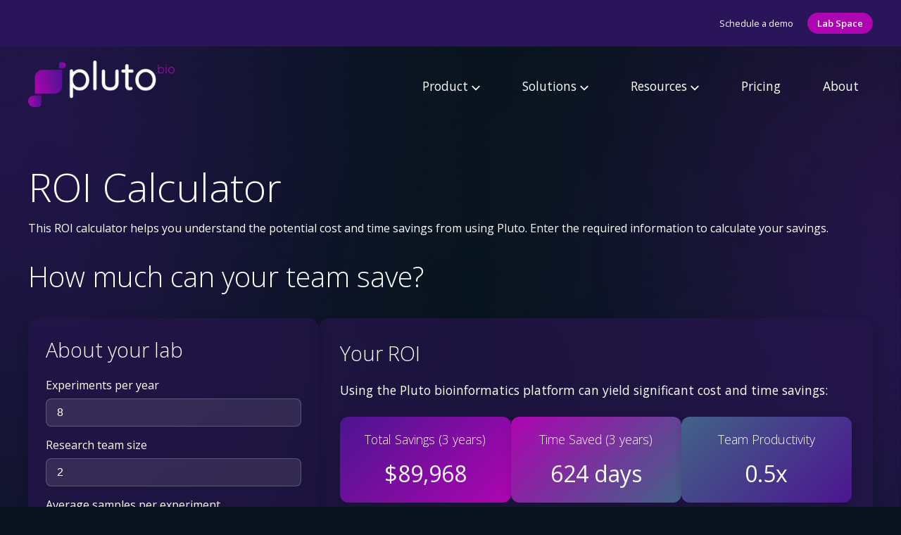

--- FILE ---
content_type: text/html; charset=utf-8
request_url: https://pluto.bio/roi-calculator
body_size: 13344
content:
<!DOCTYPE html><html lang="en"><head><meta charSet="utf-8"/><meta name="viewport" content="width=device-width, initial-scale=1"/><link rel="preload" href="/_next/static/media/e807dee2426166ad-s.p.woff2" as="font" crossorigin="" type="font/woff2"/><link rel="preload" as="image" imageSrcSet="/_next/image?url=%2Fpluto-bio-logo.png&amp;w=256&amp;q=75 1x, /_next/image?url=%2Fpluto-bio-logo.png&amp;w=640&amp;q=75 2x" fetchPriority="high"/><link rel="preload" as="image" href="/icons/caret-down.svg"/><link rel="stylesheet" href="/_next/static/css/4dd0d949c62c2125.css" data-precedence="next"/><link rel="stylesheet" href="/_next/static/css/d17020121e944e2b.css" data-precedence="next"/><link rel="preload" as="script" fetchPriority="low" href="/_next/static/chunks/webpack-0c315eb2e6e3d4a6.js"/><script src="/_next/static/chunks/fd9d1056-e15ede1b72a350b4.js" async=""></script><script src="/_next/static/chunks/2117-2f1a69d0339198ff.js" async=""></script><script src="/_next/static/chunks/main-app-be3d940aef6bd3eb.js" async=""></script><script src="/_next/static/chunks/2972-359ceb67daf90d6f.js" async=""></script><script src="/_next/static/chunks/5760-fcd521f60315a065.js" async=""></script><script src="/_next/static/chunks/app/(marketing)/roi-calculator/page-d0f683751eb63838.js" async=""></script><script src="/_next/static/chunks/5878-61d6f6f1485e536e.js" async=""></script><script src="/_next/static/chunks/9976-4c6af8be442478ba.js" async=""></script><script src="/_next/static/chunks/4779-d3c9011b0a68f7dd.js" async=""></script><script src="/_next/static/chunks/app/(marketing)/layout-8884d980045a7e4f.js" async=""></script><script src="/_next/static/chunks/3755-329f20b2257b2b09.js" async=""></script><script src="/_next/static/chunks/4763-c2e275c07d6d3f9a.js" async=""></script><script src="/_next/static/chunks/2062-cfd4660c21a61398.js" async=""></script><script src="/_next/static/chunks/app/(marketing)/page-eadf91bebc9c7516.js" async=""></script><script src="/_next/static/chunks/8667-1ad17954bc2f273e.js" async=""></script><script src="/_next/static/chunks/app/layout-f15474f6912795d6.js" async=""></script><script src="/_next/static/chunks/app/not-found-6c8eaab06c95beb7.js" async=""></script><link rel="preload" href="https://cdn-cookieyes.com/client_data/edb1a45ae2b834f930983d99/script.js" as="script"/><link rel="preload" href="//js.hs-scripts.com/8961313.js" as="script"/><link rel="preconnect" href="https://fonts.googleapis.com"/><link rel="preconnect" href="https://fonts.gstatic.com" crossorigin="anonymous"/><link rel="preconnect" href="https://images.ctfassets.net"/><link rel="preconnect" href="https://www.gstatic.com"/><link rel="preconnect" href="https://js.hs-scripts.com"/><link rel="dns-prefetch" href="https://cdn-cookieyes.com"/><link rel="dns-prefetch" href="https://s3-us-west-2.amazonaws.com"/><link rel="dns-prefetch" href="https://www.googletagmanager.com"/><link rel="preload" href="/pages/home/hero/labspace.png" as="image" type="image/png"/><link rel="preload" href="/backgrounds/hero-background1.png" as="image" type="image/png"/><title>Pluto Bio • Multi-omics platform for translational discovery</title><meta name="description" content="Bioinformatics is only the beginning. Welcome to the future of science where you work: Run computational biology analyses, organize and query biological data."/><meta name="keywords" content="Computational Biology Platform,SaaS for Life Sciences,Bioinformatics Solutions,Biotech Data Analysis,Genomic Data Processing,Cloud-Based Biology Research,Drug Discovery Platform,Genomics and Proteomics Analysis,High-Throughput Screening Software,Next-Generation Sequencing Data Analysis,Collaborative Research Platform for Biologists,Bioinformatics Tools for Researchers,Scalable Biology Data Storage,Bioinformatics Pipeline Automation,bulk RNA-seq analysis,single-cell RNA-seq analysis,scRNA-seq analysis,ChIP-seq analysis,CUT&amp;RUN analysis,ATAC-seq analysis,Spatial Transcriptomics,multi-omics"/><meta property="og:title" content="Pluto Bio • Multi-omics platform for translational discovery"/><meta property="og:description" content="Bioinformatics is only the beginning. Welcome to the future of science where you work: Run computational biology analyses, organize and query biological data."/><meta property="og:url" content="https://pluto.bio"/><meta property="og:site_name" content="Pluto Bio"/><meta property="og:locale" content="en_US"/><meta property="og:image" content="https://pluto.bio/og/pluto-bio.png"/><meta property="og:image:width" content="800"/><meta property="og:image:height" content="600"/><meta property="og:type" content="website"/><meta name="twitter:card" content="summary_large_image"/><meta name="twitter:title" content="Pluto Bio • Multi-omics platform for translational discovery"/><meta name="twitter:description" content="Bioinformatics is only the beginning. Welcome to the future of science where you work: Run computational biology analyses, organize and query biological data."/><meta name="twitter:image" content="https://pluto.bio/og/pluto-bio.png"/><meta name="twitter:image:width" content="800"/><meta name="twitter:image:height" content="600"/><link rel="icon" href="/favicon-32x32.png"/><meta name="next-size-adjust"/><script src="/_next/static/chunks/polyfills-42372ed130431b0a.js" noModule=""></script></head><body id="root" class="__className_2fad4c" style="background-color:#09141f"><noscript><iframe src="https://www.googletagmanager.com/ns.html?id=GTM-N9Q6JGJ" height="0" width="0" style="display:none;visibility:hidden"></iframe></noscript><div class="body-container"><header><nav class="action-nav"><div class="container"><a href="/get-info">Schedule a demo</a><a class="button button-small" href="https://app.pluto.bio/labspace">Lab Space</a></div></nav><div class="header-container container"><div class="logo-container"><a href="/"><img alt="Pluto Bio Logo" fetchPriority="high" loading="eager" width="208" height="66" decoding="async" data-nimg="1" class="logo" style="color:transparent" srcSet="/_next/image?url=%2Fpluto-bio-logo.png&amp;w=256&amp;q=75 1x, /_next/image?url=%2Fpluto-bio-logo.png&amp;w=640&amp;q=75 2x" src="/_next/image?url=%2Fpluto-bio-logo.png&amp;w=640&amp;q=75"/></a></div><div class="page-navigation-container"><nav class="page-nav"><div class="mobile-menu"><svg xmlns="http://www.w3.org/2000/svg" fill="none" viewBox="0 0 24 24" stroke-width="1.5" stroke="currentColor" aria-hidden="true" data-slot="icon" color="#fff" width="25"><path stroke-linecap="round" stroke-linejoin="round" d="M3.75 6.75h16.5M3.75 12h16.5m-16.5 5.25h16.5"></path></svg></div><ul class="desktop-navigation"><li class="drop-enabled"><a href="/product">Product<!-- --> <img src="/icons/caret-down.svg" alt="Expand for more" width="12" height="8"/></a><div class="dropdown-section product-dropdown "><div class="overview-section"><div><a href="/product">Product Overview</a></div></div><div class="drop-sections"><div><h5>Assays &amp; Analyses</h5><a href="/product/assay"><svg xmlns="http://www.w3.org/2000/svg" fill="none" viewBox="0 0 24 24" stroke-width="1.5" stroke="currentColor" aria-hidden="true" data-slot="icon" width="20"><path stroke-linecap="round" stroke-linejoin="round" d="M9.75 3.104v5.714a2.25 2.25 0 0 1-.659 1.591L5 14.5M9.75 3.104c-.251.023-.501.05-.75.082m.75-.082a24.301 24.301 0 0 1 4.5 0m0 0v5.714c0 .597.237 1.17.659 1.591L19.8 15.3M14.25 3.104c.251.023.501.05.75.082M19.8 15.3l-1.57.393A9.065 9.065 0 0 1 12 15a9.065 9.065 0 0 0-6.23-.693L5 14.5m14.8.8 1.402 1.402c1.232 1.232.65 3.318-1.067 3.611A48.309 48.309 0 0 1 12 21c-2.773 0-5.491-.235-8.135-.687-1.718-.293-2.3-2.379-1.067-3.61L5 14.5"></path></svg>Assays overview</a><a href="/product/analysis"><svg xmlns="http://www.w3.org/2000/svg" fill="none" viewBox="0 0 24 24" stroke-width="1.5" stroke="currentColor" aria-hidden="true" data-slot="icon" width="20"><path stroke-linecap="round" stroke-linejoin="round" d="M3 13.125C3 12.504 3.504 12 4.125 12h2.25c.621 0 1.125.504 1.125 1.125v6.75C7.5 20.496 6.996 21 6.375 21h-2.25A1.125 1.125 0 0 1 3 19.875v-6.75ZM9.75 8.625c0-.621.504-1.125 1.125-1.125h2.25c.621 0 1.125.504 1.125 1.125v11.25c0 .621-.504 1.125-1.125 1.125h-2.25a1.125 1.125 0 0 1-1.125-1.125V8.625ZM16.5 4.125c0-.621.504-1.125 1.125-1.125h2.25C20.496 3 21 3.504 21 4.125v15.75c0 .621-.504 1.125-1.125 1.125h-2.25a1.125 1.125 0 0 1-1.125-1.125V4.125Z"></path></svg>Analysis overview</a><a href="/product/visualizations"><svg xmlns="http://www.w3.org/2000/svg" fill="none" viewBox="0 0 24 24" stroke-width="1.5" stroke="currentColor" aria-hidden="true" data-slot="icon" width="20"><path stroke-linecap="round" stroke-linejoin="round" d="M4.26 10.147a60.438 60.438 0 0 0-.491 6.347A48.62 48.62 0 0 1 12 20.904a48.62 48.62 0 0 1 8.232-4.41 60.46 60.46 0 0 0-.491-6.347m-15.482 0a50.636 50.636 0 0 0-2.658-.813A59.906 59.906 0 0 1 12 3.493a59.903 59.903 0 0 1 10.399 5.84c-.896.248-1.783.52-2.658.814m-15.482 0A50.717 50.717 0 0 1 12 13.489a50.702 50.702 0 0 1 7.74-3.342M6.75 15a.75.75 0 1 0 0-1.5.75.75 0 0 0 0 1.5Zm0 0v-3.675A55.378 55.378 0 0 1 12 8.443m-7.007 11.55A5.981 5.981 0 0 0 6.75 15.75v-1.5"></path></svg>Visualizations</a><a href="/product/biomarkers-and-targets"><svg xmlns="http://www.w3.org/2000/svg" fill="none" viewBox="0 0 24 24" stroke-width="1.5" stroke="currentColor" aria-hidden="true" data-slot="icon" width="20"><path stroke-linecap="round" stroke-linejoin="round" d="M9 12.75 11.25 15 15 9.75M21 12c0 1.268-.63 2.39-1.593 3.068a3.745 3.745 0 0 1-1.043 3.296 3.745 3.745 0 0 1-3.296 1.043A3.745 3.745 0 0 1 12 21c-1.268 0-2.39-.63-3.068-1.593a3.746 3.746 0 0 1-3.296-1.043 3.745 3.745 0 0 1-1.043-3.296A3.745 3.745 0 0 1 3 12c0-1.268.63-2.39 1.593-3.068a3.745 3.745 0 0 1 1.043-3.296 3.746 3.746 0 0 1 3.296-1.043A3.746 3.746 0 0 1 12 3c1.268 0 2.39.63 3.068 1.593a3.746 3.746 0 0 1 3.296 1.043 3.746 3.746 0 0 1 1.043 3.296A3.745 3.745 0 0 1 21 12Z"></path></svg>Biomarkers &amp; targets</a><a href="/product/assay/single-cell-rna-seq-experiment"><svg xmlns="http://www.w3.org/2000/svg" fill="none" viewBox="0 0 24 24" stroke-width="1.5" stroke="currentColor" aria-hidden="true" data-slot="icon" width="20"><path stroke-linecap="round" stroke-linejoin="round" d="M9.75 3.104v5.714a2.25 2.25 0 0 1-.659 1.591L5 14.5M9.75 3.104c-.251.023-.501.05-.75.082m.75-.082a24.301 24.301 0 0 1 4.5 0m0 0v5.714c0 .597.237 1.17.659 1.591L19.8 15.3M14.25 3.104c.251.023.501.05.75.082M19.8 15.3l-1.57.393A9.065 9.065 0 0 1 12 15a9.065 9.065 0 0 0-6.23-.693L5 14.5m14.8.8 1.402 1.402c1.232 1.232.65 3.318-1.067 3.611A48.309 48.309 0 0 1 12 21c-2.773 0-5.491-.235-8.135-.687-1.718-.293-2.3-2.379-1.067-3.61L5 14.5"></path></svg>Featured: scRNA-seq</a></div><div><h5>Data &amp; Collaboration</h5><a href="/product/data-management"><svg xmlns="http://www.w3.org/2000/svg" fill="none" viewBox="0 0 24 24" stroke-width="1.5" stroke="currentColor" aria-hidden="true" data-slot="icon" width="20"><path stroke-linecap="round" stroke-linejoin="round" d="M20.25 6.375c0 2.278-3.694 4.125-8.25 4.125S3.75 8.653 3.75 6.375m16.5 0c0-2.278-3.694-4.125-8.25-4.125S3.75 4.097 3.75 6.375m16.5 0v11.25c0 2.278-3.694 4.125-8.25 4.125s-8.25-1.847-8.25-4.125V6.375m16.5 0v3.75m-16.5-3.75v3.75m16.5 0v3.75C20.25 16.153 16.556 18 12 18s-8.25-1.847-8.25-4.125v-3.75m16.5 0c0 2.278-3.694 4.125-8.25 4.125s-8.25-1.847-8.25-4.125"></path></svg>Data management</a><a href="/product/compute-and-storage"><svg xmlns="http://www.w3.org/2000/svg" fill="none" viewBox="0 0 24 24" stroke-width="1.5" stroke="currentColor" aria-hidden="true" data-slot="icon" width="20"><path stroke-linecap="round" stroke-linejoin="round" d="M21.75 17.25v-.228a4.5 4.5 0 0 0-.12-1.03l-2.268-9.64a3.375 3.375 0 0 0-3.285-2.602H7.923a3.375 3.375 0 0 0-3.285 2.602l-2.268 9.64a4.5 4.5 0 0 0-.12 1.03v.228m19.5 0a3 3 0 0 1-3 3H5.25a3 3 0 0 1-3-3m19.5 0a3 3 0 0 0-3-3H5.25a3 3 0 0 0-3 3m16.5 0h.008v.008h-.008v-.008Zm-3 0h.008v.008h-.008v-.008Z"></path></svg>Compute &amp; storage</a><a href="/product/collaboration"><svg xmlns="http://www.w3.org/2000/svg" fill="none" viewBox="0 0 24 24" stroke-width="1.5" stroke="currentColor" aria-hidden="true" data-slot="icon" width="20"><path stroke-linecap="round" stroke-linejoin="round" d="M7.217 10.907a2.25 2.25 0 1 0 0 2.186m0-2.186c.18.324.283.696.283 1.093s-.103.77-.283 1.093m0-2.186 9.566-5.314m-9.566 7.5 9.566 5.314m0 0a2.25 2.25 0 1 0 3.935 2.186 2.25 2.25 0 0 0-3.935-2.186Zm0-12.814a2.25 2.25 0 1 0 3.933-2.185 2.25 2.25 0 0 0-3.933 2.185Z"></path></svg>Collaborative workflows</a><a href="/product/canvas-for-science"><svg xmlns="http://www.w3.org/2000/svg" fill="none" viewBox="0 0 24 24" stroke-width="1.5" stroke="currentColor" aria-hidden="true" data-slot="icon" width="20"><path stroke-linecap="round" stroke-linejoin="round" d="M9.813 15.904 9 18.75l-.813-2.846a4.5 4.5 0 0 0-3.09-3.09L2.25 12l2.846-.813a4.5 4.5 0 0 0 3.09-3.09L9 5.25l.813 2.846a4.5 4.5 0 0 0 3.09 3.09L15.75 12l-2.846.813a4.5 4.5 0 0 0-3.09 3.09ZM18.259 8.715 18 9.75l-.259-1.035a3.375 3.375 0 0 0-2.455-2.456L14.25 6l1.036-.259a3.375 3.375 0 0 0 2.455-2.456L18 2.25l.259 1.035a3.375 3.375 0 0 0 2.456 2.456L21.75 6l-1.035.259a3.375 3.375 0 0 0-2.456 2.456ZM16.894 20.567 16.5 21.75l-.394-1.183a2.25 2.25 0 0 0-1.423-1.423L13.5 18.75l1.183-.394a2.25 2.25 0 0 0 1.423-1.423l.394-1.183.394 1.183a2.25 2.25 0 0 0 1.423 1.423l1.183.394-1.183.394a2.25 2.25 0 0 0-1.423 1.423Z"></path></svg>Scientific canvas</a><a href="/product/security"><svg xmlns="http://www.w3.org/2000/svg" fill="none" viewBox="0 0 24 24" stroke-width="1.5" stroke="currentColor" aria-hidden="true" data-slot="icon" width="20"><path stroke-linecap="round" stroke-linejoin="round" d="M9 12.75 11.25 15 15 9.75m-3-7.036A11.959 11.959 0 0 1 3.598 6 11.99 11.99 0 0 0 3 9.749c0 5.592 3.824 10.29 9 11.623 5.176-1.332 9-6.03 9-11.622 0-1.31-.21-2.571-.598-3.751h-.152c-3.196 0-6.1-1.248-8.25-3.285Z"></path></svg>Security &amp; compliance</a></div><div><h5>API &amp; Integrations</h5><a href="/product/curated-data-sets"><svg xmlns="http://www.w3.org/2000/svg" fill="none" viewBox="0 0 24 24" stroke-width="1.5" stroke="currentColor" aria-hidden="true" data-slot="icon" width="20"><path stroke-linecap="round" stroke-linejoin="round" d="m20.25 7.5-.625 10.632a2.25 2.25 0 0 1-2.247 2.118H6.622a2.25 2.25 0 0 1-2.247-2.118L3.75 7.5M10 11.25h4M3.375 7.5h17.25c.621 0 1.125-.504 1.125-1.125v-1.5c0-.621-.504-1.125-1.125-1.125H3.375c-.621 0-1.125.504-1.125 1.125v1.5c0 .621.504 1.125 1.125 1.125Z"></path></svg>Curated data sets</a><a href="/product/api-and-sdk"><svg xmlns="http://www.w3.org/2000/svg" fill="none" viewBox="0 0 24 24" stroke-width="1.5" stroke="currentColor" aria-hidden="true" data-slot="icon" width="20"><path stroke-linecap="round" stroke-linejoin="round" d="m6.75 7.5 3 2.25-3 2.25m4.5 0h3m-9 8.25h13.5A2.25 2.25 0 0 0 21 18V6a2.25 2.25 0 0 0-2.25-2.25H5.25A2.25 2.25 0 0 0 3 6v12a2.25 2.25 0 0 0 2.25 2.25Z"></path></svg>API &amp; SDKs</a><a href="/product/integrations"><svg xmlns="http://www.w3.org/2000/svg" fill="none" viewBox="0 0 24 24" stroke-width="1.5" stroke="currentColor" aria-hidden="true" data-slot="icon" width="20"><path stroke-linecap="round" stroke-linejoin="round" d="M14.25 6.087c0-.355.186-.676.401-.959.221-.29.349-.634.349-1.003 0-1.036-1.007-1.875-2.25-1.875s-2.25.84-2.25 1.875c0 .369.128.713.349 1.003.215.283.401.604.401.959v0a.64.64 0 0 1-.657.643 48.39 48.39 0 0 1-4.163-.3c.186 1.613.293 3.25.315 4.907a.656.656 0 0 1-.658.663v0c-.355 0-.676-.186-.959-.401a1.647 1.647 0 0 0-1.003-.349c-1.036 0-1.875 1.007-1.875 2.25s.84 2.25 1.875 2.25c.369 0 .713-.128 1.003-.349.283-.215.604-.401.959-.401v0c.31 0 .555.26.532.57a48.039 48.039 0 0 1-.642 5.056c1.518.19 3.058.309 4.616.354a.64.64 0 0 0 .657-.643v0c0-.355-.186-.676-.401-.959a1.647 1.647 0 0 1-.349-1.003c0-1.035 1.008-1.875 2.25-1.875 1.243 0 2.25.84 2.25 1.875 0 .369-.128.713-.349 1.003-.215.283-.4.604-.4.959v0c0 .333.277.599.61.58a48.1 48.1 0 0 0 5.427-.63 48.05 48.05 0 0 0 .582-4.717.532.532 0 0 0-.533-.57v0c-.355 0-.676.186-.959.401-.29.221-.634.349-1.003.349-1.035 0-1.875-1.007-1.875-2.25s.84-2.25 1.875-2.25c.37 0 .713.128 1.003.349.283.215.604.401.96.401v0a.656.656 0 0 0 .658-.663 48.422 48.422 0 0 0-.37-5.36c-1.886.342-3.81.574-5.766.689a.578.578 0 0 1-.61-.58v0Z"></path></svg>Integrations</a><a href="/product/scientific-insights"><svg xmlns="http://www.w3.org/2000/svg" fill="none" viewBox="0 0 24 24" stroke-width="1.5" stroke="currentColor" aria-hidden="true" data-slot="icon" width="20"><path stroke-linecap="round" stroke-linejoin="round" d="M4.26 10.147a60.438 60.438 0 0 0-.491 6.347A48.62 48.62 0 0 1 12 20.904a48.62 48.62 0 0 1 8.232-4.41 60.46 60.46 0 0 0-.491-6.347m-15.482 0a50.636 50.636 0 0 0-2.658-.813A59.906 59.906 0 0 1 12 3.493a59.903 59.903 0 0 1 10.399 5.84c-.896.248-1.783.52-2.658.814m-15.482 0A50.717 50.717 0 0 1 12 13.489a50.702 50.702 0 0 1 7.74-3.342M6.75 15a.75.75 0 1 0 0-1.5.75.75 0 0 0 0 1.5Zm0 0v-3.675A55.378 55.378 0 0 1 12 8.443m-7.007 11.55A5.981 5.981 0 0 0 6.75 15.75v-1.5"></path></svg>Scientific insights</a><a href="/product/research-assistant"><svg xmlns="http://www.w3.org/2000/svg" fill="none" viewBox="0 0 24 24" stroke-width="1.5" stroke="currentColor" aria-hidden="true" data-slot="icon" width="20"><path stroke-linecap="round" stroke-linejoin="round" d="M9.879 7.519c1.171-1.025 3.071-1.025 4.242 0 1.172 1.025 1.172 2.687 0 3.712-.203.179-.43.326-.67.442-.745.361-1.45.999-1.45 1.827v.75M21 12a9 9 0 1 1-18 0 9 9 0 0 1 18 0Zm-9 5.25h.008v.008H12v-.008Z"></path></svg>Research assistant</a></div><div><a href="/video/pluto-overview"><img src="/video/video-cta.png" alt="Watch: Pluto overview" loading="lazy" width="300" height="207"/></a><a class="button button-small" href="/get-info">Schedule a demo</a></div></div></div></li><li class="drop-enabled"><a href="/solutions">Solutions<!-- --> <img src="/icons/caret-down.svg" alt="Expand for more" width="12" height="8"/></a><div class="dropdown-section solutions-dropdown "><div class="overview-section"><div><a href="/solutions">Solutions Overview</a></div></div><div class="drop-sections"><div><h5>By Industry</h5><a href="/solutions/pharma"><svg xmlns="http://www.w3.org/2000/svg" fill="none" viewBox="0 0 24 24" stroke-width="1.5" stroke="currentColor" aria-hidden="true" data-slot="icon" width="20"><path stroke-linecap="round" stroke-linejoin="round" d="M2.25 21h19.5m-18-18v18m10.5-18v18m6-13.5V21M6.75 6.75h.75m-.75 3h.75m-.75 3h.75m3-6h.75m-.75 3h.75m-.75 3h.75M6.75 21v-3.375c0-.621.504-1.125 1.125-1.125h2.25c.621 0 1.125.504 1.125 1.125V21M3 3h12m-.75 4.5H21m-3.75 3.75h.008v.008h-.008v-.008Zm0 3h.008v.008h-.008v-.008Zm0 3h.008v.008h-.008v-.008Z"></path></svg>Pharma</a><a href="/solutions/biotech"><svg xmlns="http://www.w3.org/2000/svg" fill="none" viewBox="0 0 24 24" stroke-width="1.5" stroke="currentColor" aria-hidden="true" data-slot="icon" width="20"><path stroke-linecap="round" stroke-linejoin="round" d="M12 18v-5.25m0 0a6.01 6.01 0 0 0 1.5-.189m-1.5.189a6.01 6.01 0 0 1-1.5-.189m3.75 7.478a12.06 12.06 0 0 1-4.5 0m3.75 2.383a14.406 14.406 0 0 1-3 0M14.25 18v-.192c0-.983.658-1.823 1.508-2.316a7.5 7.5 0 1 0-7.517 0c.85.493 1.509 1.333 1.509 2.316V18"></path></svg>Biotech</a><a href="/solutions/academia"><svg xmlns="http://www.w3.org/2000/svg" fill="none" viewBox="0 0 24 24" stroke-width="1.5" stroke="currentColor" aria-hidden="true" data-slot="icon" width="20"><path stroke-linecap="round" stroke-linejoin="round" d="M4.26 10.147a60.438 60.438 0 0 0-.491 6.347A48.62 48.62 0 0 1 12 20.904a48.62 48.62 0 0 1 8.232-4.41 60.46 60.46 0 0 0-.491-6.347m-15.482 0a50.636 50.636 0 0 0-2.658-.813A59.906 59.906 0 0 1 12 3.493a59.903 59.903 0 0 1 10.399 5.84c-.896.248-1.783.52-2.658.814m-15.482 0A50.717 50.717 0 0 1 12 13.489a50.702 50.702 0 0 1 7.74-3.342M6.75 15a.75.75 0 1 0 0-1.5.75.75 0 0 0 0 1.5Zm0 0v-3.675A55.378 55.378 0 0 1 12 8.443m-7.007 11.55A5.981 5.981 0 0 0 6.75 15.75v-1.5"></path></svg>Academia</a><a href="/solutions/foundations"><svg xmlns="http://www.w3.org/2000/svg" fill="none" viewBox="0 0 24 24" stroke-width="1.5" stroke="currentColor" aria-hidden="true" data-slot="icon" width="20"><path stroke-linecap="round" stroke-linejoin="round" d="M12 21v-8.25M15.75 21v-8.25M8.25 21v-8.25M3 9l9-6 9 6m-1.5 12V10.332A48.36 48.36 0 0 0 12 9.75c-2.551 0-5.056.2-7.5.582V21M3 21h18M12 6.75h.008v.008H12V6.75Z"></path></svg> Foundations</a><a href="/solutions/cros"><svg xmlns="http://www.w3.org/2000/svg" fill="none" viewBox="0 0 24 24" stroke-width="1.5" stroke="currentColor" aria-hidden="true" data-slot="icon" width="20"><path stroke-linecap="round" stroke-linejoin="round" d="M15.75 6a3.75 3.75 0 1 1-7.5 0 3.75 3.75 0 0 1 7.5 0ZM4.501 20.118a7.5 7.5 0 0 1 14.998 0A17.933 17.933 0 0 1 12 21.75c-2.676 0-5.216-.584-7.499-1.632Z"></path></svg> CROs</a></div><div><h5>By Role</h5><a href="/solutions/role/cso"><svg xmlns="http://www.w3.org/2000/svg" fill="none" viewBox="0 0 24 24" stroke-width="1.5" stroke="currentColor" aria-hidden="true" data-slot="icon" width="20"><path stroke-linecap="round" stroke-linejoin="round" d="M2.25 18 9 11.25l4.306 4.306a11.95 11.95 0 0 1 5.814-5.518l2.74-1.22m0 0-5.94-2.281m5.94 2.28-2.28 5.941"></path></svg> CSO</a><a href="/solutions/role/researcher"><svg xmlns="http://www.w3.org/2000/svg" fill="none" viewBox="0 0 24 24" stroke-width="1.5" stroke="currentColor" aria-hidden="true" data-slot="icon" width="20"><path stroke-linecap="round" stroke-linejoin="round" d="M2.036 12.322a1.012 1.012 0 0 1 0-.639C3.423 7.51 7.36 4.5 12 4.5c4.638 0 8.573 3.007 9.963 7.178.07.207.07.431 0 .639C20.577 16.49 16.64 19.5 12 19.5c-4.638 0-8.573-3.007-9.963-7.178Z"></path><path stroke-linecap="round" stroke-linejoin="round" d="M15 12a3 3 0 1 1-6 0 3 3 0 0 1 6 0Z"></path></svg> Researcher</a><a href="/solutions/role/principal-investigator"><svg xmlns="http://www.w3.org/2000/svg" fill="none" viewBox="0 0 24 24" stroke-width="1.5" stroke="currentColor" aria-hidden="true" data-slot="icon" width="20"><path stroke-linecap="round" stroke-linejoin="round" d="m15.75 15.75-2.489-2.489m0 0a3.375 3.375 0 1 0-4.773-4.773 3.375 3.375 0 0 0 4.774 4.774ZM21 12a9 9 0 1 1-18 0 9 9 0 0 1 18 0Z"></path></svg> Principal Investigator</a><a href="/solutions/role/program-manager"><svg xmlns="http://www.w3.org/2000/svg" fill="none" viewBox="0 0 24 24" stroke-width="1.5" stroke="currentColor" aria-hidden="true" data-slot="icon" width="20"><path stroke-linecap="round" stroke-linejoin="round" d="M11.35 3.836c-.065.21-.1.433-.1.664 0 .414.336.75.75.75h4.5a.75.75 0 0 0 .75-.75 2.25 2.25 0 0 0-.1-.664m-5.8 0A2.251 2.251 0 0 1 13.5 2.25H15c1.012 0 1.867.668 2.15 1.586m-5.8 0c-.376.023-.75.05-1.124.08C9.095 4.01 8.25 4.973 8.25 6.108V8.25m8.9-4.414c.376.023.75.05 1.124.08 1.131.094 1.976 1.057 1.976 2.192V16.5A2.25 2.25 0 0 1 18 18.75h-2.25m-7.5-10.5H4.875c-.621 0-1.125.504-1.125 1.125v11.25c0 .621.504 1.125 1.125 1.125h9.75c.621 0 1.125-.504 1.125-1.125V18.75m-7.5-10.5h6.375c.621 0 1.125.504 1.125 1.125v9.375m-8.25-3 1.5 1.5 3-3.75"></path></svg> Program Manager</a><a href="/solutions/role/bioinformatician"><svg xmlns="http://www.w3.org/2000/svg" fill="none" viewBox="0 0 24 24" stroke-width="1.5" stroke="currentColor" aria-hidden="true" data-slot="icon" width="20"><path stroke-linecap="round" stroke-linejoin="round" d="m6.75 7.5 3 2.25-3 2.25m4.5 0h3m-9 8.25h13.5A2.25 2.25 0 0 0 21 18V6a2.25 2.25 0 0 0-2.25-2.25H5.25A2.25 2.25 0 0 0 3 6v12a2.25 2.25 0 0 0 2.25 2.25Z"></path></svg> Bioinformatician</a></div><div><h5>Scientific Insights</h5><p>Augment your in-house bioinformatics expertise with professional services from Pluto’s Scientific Insights team.</p></div></div></div></li><li class="drop-enabled"><a href="/resources">Resources<!-- --> <img src="/icons/caret-down.svg" alt="Expand for more" width="12" height="8"/></a><div class="dropdown-section resources-dropdown "><div class="overview-section"><div><a href="/resources">All resources</a></div></div><div class="drop-sections"><div><h5>News &amp; Blog</h5><a target="_blank" href="https://pluto.releasenotes.io/"><svg xmlns="http://www.w3.org/2000/svg" viewBox="0 0 24 24" fill="currentColor" aria-hidden="true" data-slot="icon" width="20"><path fill-rule="evenodd" d="M14.615 1.595a.75.75 0 0 1 .359.852L12.982 9.75h7.268a.75.75 0 0 1 .548 1.262l-10.5 11.25a.75.75 0 0 1-1.272-.71l1.992-7.302H3.75a.75.75 0 0 1-.548-1.262l10.5-11.25a.75.75 0 0 1 .913-.143Z" clip-rule="evenodd"></path></svg>Product Updates</a><a href="/resources/news"><svg xmlns="http://www.w3.org/2000/svg" viewBox="0 0 24 24" fill="currentColor" aria-hidden="true" data-slot="icon" width="20"><path fill-rule="evenodd" d="M4.125 3C3.089 3 2.25 3.84 2.25 4.875V18a3 3 0 0 0 3 3h15a3 3 0 0 1-3-3V4.875C17.25 3.839 16.41 3 15.375 3H4.125ZM12 9.75a.75.75 0 0 0 0 1.5h1.5a.75.75 0 0 0 0-1.5H12Zm-.75-2.25a.75.75 0 0 1 .75-.75h1.5a.75.75 0 0 1 0 1.5H12a.75.75 0 0 1-.75-.75ZM6 12.75a.75.75 0 0 0 0 1.5h7.5a.75.75 0 0 0 0-1.5H6Zm-.75 3.75a.75.75 0 0 1 .75-.75h7.5a.75.75 0 0 1 0 1.5H6a.75.75 0 0 1-.75-.75ZM6 6.75a.75.75 0 0 0-.75.75v3c0 .414.336.75.75.75h3a.75.75 0 0 0 .75-.75v-3A.75.75 0 0 0 9 6.75H6Z" clip-rule="evenodd"></path><path d="M18.75 6.75h1.875c.621 0 1.125.504 1.125 1.125V18a1.5 1.5 0 0 1-3 0V6.75Z"></path></svg>News</a><a href="/events"><svg xmlns="http://www.w3.org/2000/svg" viewBox="0 0 24 24" fill="currentColor" aria-hidden="true" data-slot="icon" width="20"><path d="M12.75 12.75a.75.75 0 1 1-1.5 0 .75.75 0 0 1 1.5 0ZM7.5 15.75a.75.75 0 1 0 0-1.5.75.75 0 0 0 0 1.5ZM8.25 17.25a.75.75 0 1 1-1.5 0 .75.75 0 0 1 1.5 0ZM9.75 15.75a.75.75 0 1 0 0-1.5.75.75 0 0 0 0 1.5ZM10.5 17.25a.75.75 0 1 1-1.5 0 .75.75 0 0 1 1.5 0ZM12 15.75a.75.75 0 1 0 0-1.5.75.75 0 0 0 0 1.5ZM12.75 17.25a.75.75 0 1 1-1.5 0 .75.75 0 0 1 1.5 0ZM14.25 15.75a.75.75 0 1 0 0-1.5.75.75 0 0 0 0 1.5ZM15 17.25a.75.75 0 1 1-1.5 0 .75.75 0 0 1 1.5 0ZM16.5 15.75a.75.75 0 1 0 0-1.5.75.75 0 0 0 0 1.5ZM15 12.75a.75.75 0 1 1-1.5 0 .75.75 0 0 1 1.5 0ZM16.5 13.5a.75.75 0 1 0 0-1.5.75.75 0 0 0 0 1.5Z"></path><path fill-rule="evenodd" d="M6.75 2.25A.75.75 0 0 1 7.5 3v1.5h9V3A.75.75 0 0 1 18 3v1.5h.75a3 3 0 0 1 3 3v11.25a3 3 0 0 1-3 3H5.25a3 3 0 0 1-3-3V7.5a3 3 0 0 1 3-3H6V3a.75.75 0 0 1 .75-.75Zm13.5 9a1.5 1.5 0 0 0-1.5-1.5H5.25a1.5 1.5 0 0 0-1.5 1.5v7.5a1.5 1.5 0 0 0 1.5 1.5h13.5a1.5 1.5 0 0 0 1.5-1.5v-7.5Z" clip-rule="evenodd"></path></svg>Events &amp; Webinars</a></div><div><h5>Research &amp; Education</h5><a href="/resources/learning-series"><svg xmlns="http://www.w3.org/2000/svg" viewBox="0 0 24 24" fill="currentColor" aria-hidden="true" data-slot="icon" width="20"><path d="M11.7 2.805a.75.75 0 0 1 .6 0A60.65 60.65 0 0 1 22.83 8.72a.75.75 0 0 1-.231 1.337 49.948 49.948 0 0 0-9.902 3.912l-.003.002c-.114.06-.227.119-.34.18a.75.75 0 0 1-.707 0A50.88 50.88 0 0 0 7.5 12.173v-.224c0-.131.067-.248.172-.311a54.615 54.615 0 0 1 4.653-2.52.75.75 0 0 0-.65-1.352 56.123 56.123 0 0 0-4.78 2.589 1.858 1.858 0 0 0-.859 1.228 49.803 49.803 0 0 0-4.634-1.527.75.75 0 0 1-.231-1.337A60.653 60.653 0 0 1 11.7 2.805Z"></path><path d="M13.06 15.473a48.45 48.45 0 0 1 7.666-3.282c.134 1.414.22 2.843.255 4.284a.75.75 0 0 1-.46.711 47.87 47.87 0 0 0-8.105 4.342.75.75 0 0 1-.832 0 47.87 47.87 0 0 0-8.104-4.342.75.75 0 0 1-.461-.71c.035-1.442.121-2.87.255-4.286.921.304 1.83.634 2.726.99v1.27a1.5 1.5 0 0 0-.14 2.508c-.09.38-.222.753-.397 1.11.452.213.901.434 1.346.66a6.727 6.727 0 0 0 .551-1.607 1.5 1.5 0 0 0 .14-2.67v-.645a48.549 48.549 0 0 1 3.44 1.667 2.25 2.25 0 0 0 2.12 0Z"></path><path d="M4.462 19.462c.42-.419.753-.89 1-1.395.453.214.902.435 1.347.662a6.742 6.742 0 0 1-1.286 1.794.75.75 0 0 1-1.06-1.06Z"></path></svg>Learning Series</a><a href="/resources/research-spotlight"><svg xmlns="http://www.w3.org/2000/svg" viewBox="0 0 24 24" fill="currentColor" aria-hidden="true" data-slot="icon" width="20"><path d="M12 2.25a.75.75 0 0 1 .75.75v2.25a.75.75 0 0 1-1.5 0V3a.75.75 0 0 1 .75-.75ZM7.5 12a4.5 4.5 0 1 1 9 0 4.5 4.5 0 0 1-9 0ZM18.894 6.166a.75.75 0 0 0-1.06-1.06l-1.591 1.59a.75.75 0 1 0 1.06 1.061l1.591-1.59ZM21.75 12a.75.75 0 0 1-.75.75h-2.25a.75.75 0 0 1 0-1.5H21a.75.75 0 0 1 .75.75ZM17.834 18.894a.75.75 0 0 0 1.06-1.06l-1.59-1.591a.75.75 0 1 0-1.061 1.06l1.59 1.591ZM12 18a.75.75 0 0 1 .75.75V21a.75.75 0 0 1-1.5 0v-2.25A.75.75 0 0 1 12 18ZM7.758 17.303a.75.75 0 0 0-1.061-1.06l-1.591 1.59a.75.75 0 0 0 1.06 1.061l1.591-1.59ZM6 12a.75.75 0 0 1-.75.75H3a.75.75 0 0 1 0-1.5h2.25A.75.75 0 0 1 6 12ZM6.697 7.757a.75.75 0 0 0 1.06-1.06l-1.59-1.591a.75.75 0 0 0-1.061 1.06l1.59 1.591Z"></path></svg>Research Spotlight</a><a target="_blank" href="https://help.pluto.bio"><svg xmlns="http://www.w3.org/2000/svg" viewBox="0 0 24 24" fill="currentColor" aria-hidden="true" data-slot="icon" width="20"><path fill-rule="evenodd" d="M2.25 12c0-5.385 4.365-9.75 9.75-9.75s9.75 4.365 9.75 9.75-4.365 9.75-9.75 9.75S2.25 17.385 2.25 12Zm11.378-3.917c-.89-.777-2.366-.777-3.255 0a.75.75 0 0 1-.988-1.129c1.454-1.272 3.776-1.272 5.23 0 1.513 1.324 1.513 3.518 0 4.842a3.75 3.75 0 0 1-.837.552c-.676.328-1.028.774-1.028 1.152v.75a.75.75 0 0 1-1.5 0v-.75c0-1.279 1.06-2.107 1.875-2.502.182-.088.351-.199.503-.331.83-.727.83-1.857 0-2.584ZM12 18a.75.75 0 1 0 0-1.5.75.75 0 0 0 0 1.5Z" clip-rule="evenodd"></path></svg>Knowledge Base</a></div><div><h5>Platform Resources</h5><a href="/resources/case-studies"><svg xmlns="http://www.w3.org/2000/svg" viewBox="0 0 24 24" fill="currentColor" aria-hidden="true" data-slot="icon" width="20"><path fill-rule="evenodd" d="M9 4.5a.75.75 0 0 1 .721.544l.813 2.846a3.75 3.75 0 0 0 2.576 2.576l2.846.813a.75.75 0 0 1 0 1.442l-2.846.813a3.75 3.75 0 0 0-2.576 2.576l-.813 2.846a.75.75 0 0 1-1.442 0l-.813-2.846a3.75 3.75 0 0 0-2.576-2.576l-2.846-.813a.75.75 0 0 1 0-1.442l2.846-.813A3.75 3.75 0 0 0 7.466 7.89l.813-2.846A.75.75 0 0 1 9 4.5ZM18 1.5a.75.75 0 0 1 .728.568l.258 1.036c.236.94.97 1.674 1.91 1.91l1.036.258a.75.75 0 0 1 0 1.456l-1.036.258c-.94.236-1.674.97-1.91 1.91l-.258 1.036a.75.75 0 0 1-1.456 0l-.258-1.036a2.625 2.625 0 0 0-1.91-1.91l-1.036-.258a.75.75 0 0 1 0-1.456l1.036-.258a2.625 2.625 0 0 0 1.91-1.91l.258-1.036A.75.75 0 0 1 18 1.5ZM16.5 15a.75.75 0 0 1 .712.513l.394 1.183c.15.447.5.799.948.948l1.183.395a.75.75 0 0 1 0 1.422l-1.183.395c-.447.15-.799.5-.948.948l-.395 1.183a.75.75 0 0 1-1.422 0l-.395-1.183a1.5 1.5 0 0 0-.948-.948l-1.183-.395a.75.75 0 0 1 0-1.422l1.183-.395c.447-.15.799-.5.948-.948l.395-1.183A.75.75 0 0 1 16.5 15Z" clip-rule="evenodd"></path></svg>Case Studies</a><a href="/resources/downloads"><svg xmlns="http://www.w3.org/2000/svg" viewBox="0 0 24 24" fill="currentColor" aria-hidden="true" data-slot="icon" width="20"><path d="M12 1.5a.75.75 0 0 1 .75.75V7.5h-1.5V2.25A.75.75 0 0 1 12 1.5ZM11.25 7.5v5.69l-1.72-1.72a.75.75 0 0 0-1.06 1.06l3 3a.75.75 0 0 0 1.06 0l3-3a.75.75 0 1 0-1.06-1.06l-1.72 1.72V7.5h3.75a3 3 0 0 1 3 3v9a3 3 0 0 1-3 3h-9a3 3 0 0 1-3-3v-9a3 3 0 0 1 3-3h3.75Z"></path></svg>Downloads</a><a target="_blank" href="https://www.youtube.com/channel/UCDCnL58lbfFF8oA1YyXH28A"><svg xmlns="http://www.w3.org/2000/svg" viewBox="0 0 24 24" fill="currentColor" aria-hidden="true" data-slot="icon" width="20"><path fill-rule="evenodd" d="M2.25 12c0-5.385 4.365-9.75 9.75-9.75s9.75 4.365 9.75 9.75-4.365 9.75-9.75 9.75S2.25 17.385 2.25 12Zm14.024-.983a1.125 1.125 0 0 1 0 1.966l-5.603 3.113A1.125 1.125 0 0 1 9 15.113V8.887c0-.857.921-1.4 1.671-.983l5.603 3.113Z" clip-rule="evenodd"></path></svg>Videos</a></div></div></div></li><li><a href="/pricing">Pricing</a></li><li><a href="/about">About</a></li></ul></nav></div></div></header><div class="mobile-navigation-contianer"><div class="hide-mobile-navigation mobile-navigation"><div class="mobile-blob"></div><div class="close-mobile-navigation"><svg xmlns="http://www.w3.org/2000/svg" fill="none" viewBox="0 0 24 24" stroke-width="1.5" stroke="currentColor" aria-hidden="true" data-slot="icon" color="#fff" width="35"><path stroke-linecap="round" stroke-linejoin="round" d="M6 18 18 6M6 6l12 12"></path></svg></div><ul><li><a href="/">Home</a></li><li><a href="/product">Product</a></li><li><a href="/solutions">Solutions</a></li><li><a href="/resources">Resources</a></li><li><a href="/pricing">Pricing</a></li><li><a href="/about">About</a></li></ul><div class="additional-links"><a href="/get-info"><button class="button">Book a demo</button></a><a href="https://app.pluto.bio"><button class="button button-purple ">Labspace</button></a></div></div></div><main id="main-content"><div class="calculator-page container"><section class="hero"><h1>ROI Calculator</h1><p>This ROI calculator helps you understand the potential cost and time savings from using Pluto. Enter the required information to calculate your savings.</p></section><section class="savings"><div style="margin-bottom:2rem"><h3>How much can your team save?</h3></div><div class="calculator-container"><div class="calculator-inputs"><h2>About your lab</h2><div class="field-container"><label>Experiments per year</label><input type="number" value="8"/></div><div class="field-container"><label>Research team size</label><input type="number" value="2"/></div><div class="field-container"><label>Average samples per experiment</label><input type="number" value="8"/></div><div class="field-container"><label>Data complexity</label><select class="data-complexity-select"><option value="low">Low - Simple data types</option><option value="medium" selected="">Medium - Mixed data types</option><option value="high">High - Complex multi-omics</option></select></div><div class="advanced-fields "><h3>Outsourced bioinformatics</h3><div class="field-container checkbox-container"><label class="checkbox-label"><input type="checkbox" checked=""/><span>We use outsourced bioinformatics services</span></label></div><div class="field-container"><label>Cost per hour ($)</label><input type="number" value="120"/></div><div class="field-container"><label>Hours analyzing experiment</label><input type="number" value="25"/></div><div class="field-container"><label>Weeks waiting on experiment</label><input type="number" value="4"/></div><div class="field-container"><label>Days in Pluto</label><input type="number" value="2"/></div><h3>Researcher</h3><div class="field-container"><label>Average annual salary ($)</label><input type="number" value="65000"/></div><div class="field-container"><label>Hours without Pluto</label><input type="number" value="30"/></div><div class="field-container"><label>Hours with Pluto</label><input type="number" value="10"/></div></div><div class="toggle-advanced-container"><button class="button toggle-advanced" type="button"><span>Show advanced options</span><svg xmlns="http://www.w3.org/2000/svg" viewBox="0 0 20 20" fill="currentColor" aria-hidden="true" data-slot="icon" class="icon" width="20"><path fill-rule="evenodd" d="M5.22 8.22a.75.75 0 0 1 1.06 0L10 11.94l3.72-3.72a.75.75 0 1 1 1.06 1.06l-4.25 4.25a.75.75 0 0 1-1.06 0L5.22 9.28a.75.75 0 0 1 0-1.06Z" clip-rule="evenodd"></path></svg></button></div></div><div class="roi-output"><h2>Your ROI</h2><p>Using the Pluto bioinformatics platform can yield significant cost and time savings:</p><div class="roi-summary"><div class="roi-card total-savings"><h3>Total Savings (3 years)</h3><div class="roi-value">$<!-- -->0</div></div><div class="roi-card time-saved"><h3>Time Saved (3 years)</h3><div class="roi-value">0<!-- --> days</div></div><div class="roi-card productivity-impact"><h3>Team Productivity</h3><div class="roi-value">0.0<!-- -->x</div></div></div><div class="roi-details"><table class="roi-table"><thead><tr><th></th><th>After 1yr</th><th>After 3yrs</th></tr></thead><tbody><tr><td>Cost savings</td><td>$<!-- -->0</td><td>$<!-- -->0</td></tr><tr><td>Time savings</td><td>0<!-- --> days</td><td>0<!-- --> days</td></tr><tr><td>Monetary savings</td><td>$<!-- -->0</td><td>$<!-- -->0</td></tr><tr><td>Storage &amp; compute costs</td><td>$<!-- -->0</td><td>$<!-- -->0</td></tr><tr class="total-row"><td><strong>Net savings</strong></td><td><strong>$<!-- -->0</strong></td><td><strong>$<!-- -->0</strong></td></tr></tbody></table></div><div class="roi-charts"><div class="chart-container"><h3>Financial Impact</h3><div class="recharts-responsive-container" style="width:100%;height:300px;min-width:0"></div></div><div class="chart-container"><h3>Time Comparison (Days per Year)</h3><div class="recharts-responsive-container" style="width:100%;height:300px;min-width:0"></div></div></div><div class="roi-insights"><h3>Key Insights</h3><div class="insights-container"><div class="insight-card"><h4>Time to Value</h4><p>Your team will recoup the investment in Pluto within approximately<!-- --> <strong>NaN<!-- --> <!-- -->months</strong></p></div><div class="insight-card"><h4>Research Output</h4><p>With the time saved, your team could potentially run<!-- --> <strong>0<!-- --> <!-- -->additional experiments</strong> <!-- -->per year</p></div><div class="insight-card"><h4>Team Impact</h4><p>Pluto could increase your team&#x27;s overall research productivity by up to<!-- --> <strong>0<!-- -->%</strong> <!-- -->in the first year</p></div></div></div><div class="email-results"><button class="button button-purple" type="button">Email these results</button></div></div></div></section><section class="get-started"><div class="mx-auto max-w-6xl p-8 pb-16"><h2 class="mb-4 mt-8 text-xl tracking-tight lg:mb-6 lg:mt-12 lg:text-4xl">Ready to get started?</h2><p class="mb-8 max-w-prose lg:mb-7">Contact us for a personalized demo showing you how our platform can help your life science company meet its goals today!</p><a href="/get-info"><button class="button">Schedule a Demo</button></a></div></section></div></main><footer class="footer"><div class="container"><div class="footer-column footer-column-large"><a href="/"><img alt="Pluto Bioinformatics Logo" loading="lazy" width="125" height="45" decoding="async" data-nimg="1" class="footer-logo" style="color:transparent" srcSet="/_next/image?url=%2Fpluto-logo-small.png&amp;w=128&amp;q=75 1x, /_next/image?url=%2Fpluto-logo-small.png&amp;w=256&amp;q=75 2x" src="/_next/image?url=%2Fpluto-logo-small.png&amp;w=256&amp;q=75"/></a><a href="mailto:hello@pluto.bio">hello@pluto.bio</a><a href="tel:7207128898">(720) 712-8898</a><div class="social-links"><a href="https://www.linkedin.com/company/pluto-biosciences/" target="_blank" rel="noreferrer" class="social-link"><img alt="LinkedIn" loading="lazy" width="20" height="21" decoding="async" data-nimg="1" style="color:transparent" srcSet="/_next/image?url=%2Ficons%2Flinkedin.png&amp;w=32&amp;q=75 1x, /_next/image?url=%2Ficons%2Flinkedin.png&amp;w=48&amp;q=75 2x" src="/_next/image?url=%2Ficons%2Flinkedin.png&amp;w=48&amp;q=75"/></a><a href="https://twitter.com/tryplutobio" target="_blank" rel="noreferrer" class="social-link"><img alt="X" loading="lazy" width="20" height="20" decoding="async" data-nimg="1" style="color:transparent" srcSet="/_next/image?url=%2Ficons%2Ftwitter-x.png&amp;w=32&amp;q=75 1x, /_next/image?url=%2Ficons%2Ftwitter-x.png&amp;w=48&amp;q=75 2x" src="/_next/image?url=%2Ficons%2Ftwitter-x.png&amp;w=48&amp;q=75"/></a><a href="https://www.youtube.com/channel/UCDCnL58lbfFF8oA1YyXH28A" target="_blank" rel="noreferrer" class="social-link"><img alt="YouTube" loading="lazy" width="20" height="21" decoding="async" data-nimg="1" style="color:transparent" srcSet="/_next/image?url=%2Ficons%2Fyoutube.png&amp;w=32&amp;q=75 1x, /_next/image?url=%2Ficons%2Fyoutube.png&amp;w=48&amp;q=75 2x" src="/_next/image?url=%2Ficons%2Fyoutube.png&amp;w=48&amp;q=75"/></a></div><p>© 2025 Pluto Bioinformatics</p></div><div class="footer-column"><h2>Product</h2><a target="_blank" href="https://app.pluto.bio/login">Login</a><a href="/pricing">Pricing</a><a href="/get-info">Get a quote</a><a href="/faqs">FAQs</a><a target="_blank" href="https://pluto.releasenotes.io/">Release notes</a><a target="_blank" href="https://help.pluto.bio">Help center</a></div><div class="footer-column"><h2>Company</h2><a href="/about">About</a><a href="/contact">Contact</a><a href="/careers">Careers</a><a href="/resources/news">News</a><a href="/resources">Blog</a><a href="/contact">Partnerships</a><a target="_blank" href="https://brandfolder.com/pluto-biosciences/press-kit">Press kit</a></div><div class="footer-column"><h2>Resources</h2><a target="_blank" href="https://docs.pluto.bio">Developers / API</a><a href="/product/security">Security</a><a href="/accessibility">Accessibility</a><a href="/legal">Legal</a><a target="_blank" href="https://trust.pluto.bio">Trust center</a><a href="/refer">Referral program</a></div></div></footer></div><!--$!--><template data-dgst="BAILOUT_TO_CLIENT_SIDE_RENDERING"></template><!--/$--><script src="/_next/static/chunks/webpack-0c315eb2e6e3d4a6.js" async=""></script><script>(self.__next_f=self.__next_f||[]).push([0]);self.__next_f.push([2,null])</script><script>self.__next_f.push([1,"1:HL[\"/_next/static/media/e807dee2426166ad-s.p.woff2\",\"font\",{\"crossOrigin\":\"\",\"type\":\"font/woff2\"}]\n2:HL[\"/_next/static/css/4dd0d949c62c2125.css\",\"style\"]\n3:HL[\"/_next/static/css/d17020121e944e2b.css\",\"style\"]\n"])</script><script>self.__next_f.push([1,"4:I[12846,[],\"\"]\n6:I[19107,[],\"ClientPageRoot\"]\n7:I[50860,[\"2972\",\"static/chunks/2972-359ceb67daf90d6f.js\",\"5760\",\"static/chunks/5760-fcd521f60315a065.js\",\"6878\",\"static/chunks/app/(marketing)/roi-calculator/page-d0f683751eb63838.js\"],\"default\",1]\n8:I[4707,[],\"\"]\n9:I[36423,[],\"\"]\na:I[4972,[\"2972\",\"static/chunks/2972-359ceb67daf90d6f.js\",\"5878\",\"static/chunks/5878-61d6f6f1485e536e.js\",\"9976\",\"static/chunks/9976-4c6af8be442478ba.js\",\"4779\",\"static/chunks/4779-d3c9011b0a68f7dd.js\",\"3041\",\"static/chunks/app/(marketing)/layout-8884d980045a7e4f.js\"],\"default\"]\nb:I[72972,[\"2972\",\"static/chunks/2972-359ceb67daf90d6f.js\",\"5878\",\"static/chunks/5878-61d6f6f1485e536e.js\",\"3755\",\"static/chunks/3755-329f20b2257b2b09.js\",\"4763\",\"static/chunks/4763-c2e275c07d6d3f9a.js\",\"2062\",\"static/chunks/2062-cfd4660c21a61398.js\",\"405\",\"static/chunks/app/(marketing)/page-eadf91bebc9c7516.js\"],\"\"]\nc:I[65878,[\"2972\",\"static/chunks/2972-359ceb67daf90d6f.js\",\"5878\",\"static/chunks/5878-61d6f6f1485e536e.js\",\"3755\",\"static/chunks/3755-329f20b2257b2b09.js\",\"4763\",\"static/chunks/4763-c2e275c07d6d3f9a.js\",\"2062\",\"static/chunks/2062-cfd4660c21a61398.js\",\"405\",\"static/chunks/app/(marketing)/page-eadf91bebc9c7516.js\"],\"Image\"]\nd:I[7578,[\"3755\",\"static/chunks/3755-329f20b2257b2b09.js\",\"8667\",\"static/chunks/8667-1ad17954bc2f273e.js\",\"3185\",\"static/chunks/app/layout-f15474f6912795d6.js\"],\"default\"]\ne:I[48847,[\"3755\",\"static/chunks/3755-329f20b2257b2b09.js\",\"8667\",\"static/chunks/8667-1ad17954bc2f273e.js\",\"3185\",\"static/chunks/app/layout-f15474f6912795d6.js\"],\"Providers\"]\nf:I[68793,[\"2972\",\"static/chunks/2972-359ceb67daf90d6f.js\",\"5878\",\"static/chunks/5878-61d6f6f1485e536e.js\",\"9976\",\"static/chunks/9976-4c6af8be442478ba.js\",\"4779\",\"static/chunks/4779-d3c9011b0a68f7dd.js\",\"9160\",\"static/chunks/app/not-found-6c8eaab06c95beb7.js\"],\"default\"]\n10:I[88291,[\"3755\",\"static/chunks/3755-329f20b2257b2b09.js\",\"8667\",\"static/chunks/8667-1ad17954bc2f273e.js\",\"3185\",\"static/chunks/app/layout-f15474f6912795d6.js\"],\"Analytics\"]\n11:I[1952,[\"3755\",\"static/chunks/3755-329f20b2257"])</script><script>self.__next_f.push([1,"b2b09.js\",\"8667\",\"static/chunks/8667-1ad17954bc2f273e.js\",\"3185\",\"static/chunks/app/layout-f15474f6912795d6.js\"],\"SpeedInsights\"]\n12:I[88003,[\"3755\",\"static/chunks/3755-329f20b2257b2b09.js\",\"8667\",\"static/chunks/8667-1ad17954bc2f273e.js\",\"3185\",\"static/chunks/app/layout-f15474f6912795d6.js\"],\"\"]\n15:I[61060,[],\"\"]\n13:T522,\n              !function () {\n                var reb2b = window.reb2b = window.reb2b || [];\n                if (reb2b.invoked) return;\n                reb2b.invoked = true;\n                reb2b.methods = [\"identify\", \"collect\"];\n                reb2b.factory = function (method) {\n                  return function () {\n                    var args = Array.prototype.slice.call(arguments);\n                    args.unshift(method);\n                    reb2b.push(args);\n                    return reb2b;\n                  };\n                };\n                for (var i = 0; i \u003c reb2b.methods.length; i++) {\n                  var key = reb2b.methods[i];\n                  reb2b[key] = reb2b.factory(key);\n                }\n                reb2b.load = function (key) {\n                  var script = document.createElement(\"script\");\n                  script.type = \"text/javascript\";\n                  script.async = true;\n                  script.src = \"https://s3-us-west-2.amazonaws.com/b2bjsstore/b/\" + key + \"/reb2b.js.gz\";\n                  var first = document.getElementsByTagName(\"script\")[0];\n                  first.parentNode.insertBefore(script, first);\n                };\n                reb2b.SNIPPET_VERSION = \"1.0.1\";\n                reb2b.load(\"1N5W0H0E4EO5\");\n              }();\n            16:[]\n"])</script><script>self.__next_f.push([1,"0:[\"$\",\"$L4\",null,{\"buildId\":\"r0ynnwbPm283CGiZhyv3E\",\"assetPrefix\":\"\",\"urlParts\":[\"\",\"roi-calculator\"],\"initialTree\":[\"\",{\"children\":[\"(marketing)\",{\"children\":[\"roi-calculator\",{\"children\":[\"__PAGE__\",{}]}]}]},\"$undefined\",\"$undefined\",true],\"initialSeedData\":[\"\",{\"children\":[\"(marketing)\",{\"children\":[\"roi-calculator\",{\"children\":[\"__PAGE__\",{},[[\"$L5\",[\"$\",\"$L6\",null,{\"props\":{\"params\":{},\"searchParams\":{}},\"Component\":\"$7\"}],null],null],null]},[null,[\"$\",\"$L8\",null,{\"parallelRouterKey\":\"children\",\"segmentPath\":[\"children\",\"(marketing)\",\"children\",\"roi-calculator\",\"children\"],\"error\":\"$undefined\",\"errorStyles\":\"$undefined\",\"errorScripts\":\"$undefined\",\"template\":[\"$\",\"$L9\",null,{}],\"templateStyles\":\"$undefined\",\"templateScripts\":\"$undefined\",\"notFound\":\"$undefined\",\"notFoundStyles\":\"$undefined\"}]],null]},[[[[\"$\",\"link\",\"0\",{\"rel\":\"stylesheet\",\"href\":\"/_next/static/css/d17020121e944e2b.css\",\"precedence\":\"next\",\"crossOrigin\":\"$undefined\"}]],[\"$\",\"div\",null,{\"className\":\"body-container\",\"children\":[[\"$\",\"$La\",null,{}],[\"$\",\"main\",null,{\"id\":\"main-content\",\"children\":[\"$\",\"$L8\",null,{\"parallelRouterKey\":\"children\",\"segmentPath\":[\"children\",\"(marketing)\",\"children\"],\"error\":\"$undefined\",\"errorStyles\":\"$undefined\",\"errorScripts\":\"$undefined\",\"template\":[\"$\",\"$L9\",null,{}],\"templateStyles\":\"$undefined\",\"templateScripts\":\"$undefined\",\"notFound\":\"$undefined\",\"notFoundStyles\":\"$undefined\"}]}],[\"$\",\"footer\",null,{\"className\":\"footer\",\"children\":[\"$\",\"div\",null,{\"className\":\"container\",\"children\":[[\"$\",\"div\",null,{\"className\":\"footer-column footer-column-large\",\"children\":[[\"$\",\"$Lb\",null,{\"href\":\"/\",\"children\":[\"$\",\"$Lc\",null,{\"src\":\"/pluto-logo-small.png\",\"width\":\"125\",\"height\":45,\"alt\":\"Pluto Bioinformatics Logo\",\"className\":\"footer-logo\",\"loading\":\"lazy\"}]}],[\"$\",\"a\",null,{\"href\":\"mailto:hello@pluto.bio\",\"children\":\"hello@pluto.bio\"}],[\"$\",\"a\",null,{\"href\":\"tel:7207128898\",\"children\":\"(720) 712-8898\"}],[\"$\",\"div\",null,{\"className\":\"social-links\",\"children\":[[\"$\",\"a\",null,{\"href\":\"https://www.linkedin.com/company/pluto-biosciences/\",\"target\":\"_blank\",\"rel\":\"noreferrer\",\"className\":\"social-link\",\"children\":[\"$\",\"$Lc\",null,{\"src\":\"/icons/linkedin.png\",\"alt\":\"LinkedIn\",\"width\":20,\"height\":21,\"loading\":\"lazy\"}]}],[\"$\",\"a\",null,{\"href\":\"https://twitter.com/tryplutobio\",\"target\":\"_blank\",\"rel\":\"noreferrer\",\"className\":\"social-link\",\"children\":[\"$\",\"$Lc\",null,{\"src\":\"/icons/twitter-x.png\",\"alt\":\"X\",\"width\":\"20\",\"height\":\"20\",\"loading\":\"lazy\"}]}],[\"$\",\"a\",null,{\"href\":\"https://www.youtube.com/channel/UCDCnL58lbfFF8oA1YyXH28A\",\"target\":\"_blank\",\"rel\":\"noreferrer\",\"className\":\"social-link\",\"children\":[\"$\",\"$Lc\",null,{\"src\":\"/icons/youtube.png\",\"alt\":\"YouTube\",\"width\":\"20\",\"height\":\"21\",\"loading\":\"lazy\"}]}]]}],[\"$\",\"p\",null,{\"children\":\"© 2025 Pluto Bioinformatics\"}]]}],[\"$\",\"div\",null,{\"className\":\"footer-column\",\"children\":[[\"$\",\"h2\",null,{\"children\":\"Product\"}],[\"$\",\"$Lb\",null,{\"href\":\"https://app.pluto.bio/login\",\"target\":\"_blank\",\"children\":\"Login\"}],[\"$\",\"$Lb\",null,{\"href\":\"/pricing\",\"children\":\"Pricing\"}],[\"$\",\"$Lb\",null,{\"href\":\"/get-info\",\"children\":\"Get a quote\"}],[\"$\",\"$Lb\",null,{\"href\":\"/faqs\",\"children\":\"FAQs\"}],[\"$\",\"$Lb\",null,{\"href\":\"https://pluto.releasenotes.io/\",\"target\":\"_blank\",\"children\":\"Release notes\"}],[\"$\",\"$Lb\",null,{\"href\":\"https://help.pluto.bio\",\"target\":\"_blank\",\"children\":\"Help center\"}]]}],[\"$\",\"div\",null,{\"className\":\"footer-column\",\"children\":[[\"$\",\"h2\",null,{\"children\":\"Company\"}],[\"$\",\"$Lb\",null,{\"href\":\"/about\",\"children\":\"About\"}],[\"$\",\"$Lb\",null,{\"href\":\"/contact\",\"children\":\"Contact\"}],[\"$\",\"$Lb\",null,{\"href\":\"/careers\",\"children\":\"Careers\"}],[\"$\",\"$Lb\",null,{\"href\":\"/resources/news\",\"children\":\"News\"}],[\"$\",\"$Lb\",null,{\"href\":\"/resources\",\"children\":\"Blog\"}],[\"$\",\"$Lb\",null,{\"href\":\"/contact\",\"children\":\"Partnerships\"}],[\"$\",\"$Lb\",null,{\"href\":\"https://brandfolder.com/pluto-biosciences/press-kit\",\"target\":\"_blank\",\"children\":\"Press kit\"}]]}],[\"$\",\"div\",null,{\"className\":\"footer-column\",\"children\":[[\"$\",\"h2\",null,{\"children\":\"Resources\"}],[\"$\",\"$Lb\",null,{\"href\":\"https://docs.pluto.bio\",\"target\":\"_blank\",\"children\":\"Developers / API\"}],[\"$\",\"$Lb\",null,{\"href\":\"/product/security\",\"children\":\"Security\"}],[\"$\",\"$Lb\",null,{\"href\":\"/accessibility\",\"children\":\"Accessibility\"}],[\"$\",\"$Lb\",null,{\"href\":\"/legal\",\"children\":\"Legal\"}],[\"$\",\"$Lb\",null,{\"href\":\"https://trust.pluto.bio\",\"target\":\"_blank\",\"children\":\"Trust center\"}],[\"$\",\"$Lb\",null,{\"href\":\"/refer\",\"children\":\"Referral program\"}]]}]]}]}]]}]],null],null]},[[[[\"$\",\"link\",\"0\",{\"rel\":\"stylesheet\",\"href\":\"/_next/static/css/4dd0d949c62c2125.css\",\"precedence\":\"next\",\"crossOrigin\":\"$undefined\"}]],[\"$\",\"html\",null,{\"lang\":\"en\",\"children\":[[\"$\",\"head\",null,{\"children\":[[\"$\",\"link\",null,{\"rel\":\"preconnect\",\"href\":\"https://fonts.googleapis.com\"}],[\"$\",\"link\",null,{\"rel\":\"preconnect\",\"href\":\"https://fonts.gstatic.com\",\"crossOrigin\":\"anonymous\"}],[\"$\",\"link\",null,{\"rel\":\"preconnect\",\"href\":\"https://images.ctfassets.net\"}],[\"$\",\"link\",null,{\"rel\":\"preconnect\",\"href\":\"https://www.gstatic.com\"}],[\"$\",\"link\",null,{\"rel\":\"preconnect\",\"href\":\"https://js.hs-scripts.com\"}],[\"$\",\"link\",null,{\"rel\":\"dns-prefetch\",\"href\":\"https://cdn-cookieyes.com\"}],[\"$\",\"link\",null,{\"rel\":\"dns-prefetch\",\"href\":\"https://s3-us-west-2.amazonaws.com\"}],[\"$\",\"link\",null,{\"rel\":\"dns-prefetch\",\"href\":\"https://www.googletagmanager.com\"}],[\"$\",\"link\",null,{\"rel\":\"preload\",\"href\":\"/pages/home/hero/labspace.png\",\"as\":\"image\",\"type\":\"image/png\"}],[\"$\",\"link\",null,{\"rel\":\"preload\",\"href\":\"/backgrounds/hero-background1.png\",\"as\":\"image\",\"type\":\"image/png\"}]]}],[\"$\",\"body\",null,{\"id\":\"root\",\"className\":\"__className_2fad4c\",\"style\":{\"backgroundColor\":\"#09141f\"},\"children\":[[\"$\",\"$Ld\",null,{}],[\"$\",\"$Le\",null,{\"children\":[\"$\",\"$L8\",null,{\"parallelRouterKey\":\"children\",\"segmentPath\":[\"children\"],\"error\":\"$undefined\",\"errorStyles\":\"$undefined\",\"errorScripts\":\"$undefined\",\"template\":[\"$\",\"$L9\",null,{}],\"templateStyles\":\"$undefined\",\"templateScripts\":\"$undefined\",\"notFound\":[\"$\",\"$Lf\",null,{}],\"notFoundStyles\":[[\"$\",\"link\",\"0\",{\"rel\":\"stylesheet\",\"href\":\"/_next/static/css/d17020121e944e2b.css\",\"precedence\":\"next\",\"crossOrigin\":\"$undefined\"}]]}]}],[\"$\",\"$L10\",null,{}],[\"$\",\"$L11\",null,{}]]}],[\"$\",\"$L12\",null,{\"id\":\"cookieyes\",\"strategy\":\"afterInteractive\",\"src\":\"https://cdn-cookieyes.com/client_data/edb1a45ae2b834f930983d99/script.js\",\"type\":\"text/javascript\"}],[\"$\",\"$L12\",null,{\"type\":\"text/javascript\",\"id\":\"hs-script-loader\",\"async\":true,\"defer\":true,\"src\":\"//js.hs-scripts.com/8961313.js\"}],[\"$\",\"$L12\",null,{\"id\":\"reb2b-tracking-script\",\"strategy\":\"afterInteractive\",\"dangerouslySetInnerHTML\":{\"__html\":\"$13\"}}],[\"$\",\"$L12\",null,{\"id\":\"json-ld\",\"type\":\"application/ld+json\",\"dangerouslySetInnerHTML\":{\"__html\":\"{\\\"@context\\\":\\\"https://schema.org\\\",\\\"@type\\\":\\\"Organization\\\",\\\"name\\\":\\\"Pluto Bio\\\",\\\"url\\\":\\\"https://pluto.bio\\\",\\\"logo\\\":\\\"https://pluto.bio/og/pluto-bio.png\\\",\\\"sameAs\\\":[\\\"https://twitter.com/PlutoBio\\\",\\\"https://www.linkedin.com/company/pluto-bio\\\"],\\\"description\\\":\\\"Pluto Bio is a cloud-based platform for multi-omics data management, analysis, and visualization.\\\"}\"}}]]}]],null],null],\"couldBeIntercepted\":false,\"initialHead\":[null,\"$L14\"],\"globalErrorComponent\":\"$15\",\"missingSlots\":\"$W16\"}]\n"])</script><script>self.__next_f.push([1,"14:[[\"$\",\"meta\",\"0\",{\"name\":\"viewport\",\"content\":\"width=device-width, initial-scale=1\"}],[\"$\",\"meta\",\"1\",{\"charSet\":\"utf-8\"}],[\"$\",\"title\",\"2\",{\"children\":\"Pluto Bio • Multi-omics platform for translational discovery\"}],[\"$\",\"meta\",\"3\",{\"name\":\"description\",\"content\":\"Bioinformatics is only the beginning. Welcome to the future of science where you work: Run computational biology analyses, organize and query biological data.\"}],[\"$\",\"meta\",\"4\",{\"name\":\"keywords\",\"content\":\"Computational Biology Platform,SaaS for Life Sciences,Bioinformatics Solutions,Biotech Data Analysis,Genomic Data Processing,Cloud-Based Biology Research,Drug Discovery Platform,Genomics and Proteomics Analysis,High-Throughput Screening Software,Next-Generation Sequencing Data Analysis,Collaborative Research Platform for Biologists,Bioinformatics Tools for Researchers,Scalable Biology Data Storage,Bioinformatics Pipeline Automation,bulk RNA-seq analysis,single-cell RNA-seq analysis,scRNA-seq analysis,ChIP-seq analysis,CUT\u0026RUN analysis,ATAC-seq analysis,Spatial Transcriptomics,multi-omics\"}],[\"$\",\"meta\",\"5\",{\"property\":\"og:title\",\"content\":\"Pluto Bio • Multi-omics platform for translational discovery\"}],[\"$\",\"meta\",\"6\",{\"property\":\"og:description\",\"content\":\"Bioinformatics is only the beginning. Welcome to the future of science where you work: Run computational biology analyses, organize and query biological data.\"}],[\"$\",\"meta\",\"7\",{\"property\":\"og:url\",\"content\":\"https://pluto.bio\"}],[\"$\",\"meta\",\"8\",{\"property\":\"og:site_name\",\"content\":\"Pluto Bio\"}],[\"$\",\"meta\",\"9\",{\"property\":\"og:locale\",\"content\":\"en_US\"}],[\"$\",\"meta\",\"10\",{\"property\":\"og:image\",\"content\":\"https://pluto.bio/og/pluto-bio.png\"}],[\"$\",\"meta\",\"11\",{\"property\":\"og:image:width\",\"content\":\"800\"}],[\"$\",\"meta\",\"12\",{\"property\":\"og:image:height\",\"content\":\"600\"}],[\"$\",\"meta\",\"13\",{\"property\":\"og:type\",\"content\":\"website\"}],[\"$\",\"meta\",\"14\",{\"name\":\"twitter:card\",\"content\":\"summary_large_image\"}],[\"$\",\"meta\",\"15\",{\"name\":\"twitter:title\",\"content\":\"Pluto Bio • Multi-omics platform for translational discovery\"}],[\"$\",\"meta\",\"16\",{\"name\":\"twitter:description\",\"content\":\"Bioinformatics is only the beginning. Welcome to the future of science where you work: Run computational biology analyses, organize and query biological data.\"}],[\"$\",\"meta\",\"17\",{\"name\":\"twitter:image\",\"content\":\"https://pluto.bio/og/pluto-bio.png\"}],[\"$\",\"meta\",\"18\",{\"name\":\"twitter:image:width\",\"content\":\"800\"}],[\"$\",\"meta\",\"19\",{\"name\":\"twitter:image:height\",\"content\":\"600\"}],[\"$\",\"link\",\"20\",{\"rel\":\"icon\",\"href\":\"/favicon-32x32.png\"}],[\"$\",\"meta\",\"21\",{\"name\":\"next-size-adjust\"}]]\n"])</script><script>self.__next_f.push([1,"5:null\n"])</script></body></html>

--- FILE ---
content_type: text/css; charset=utf-8
request_url: https://pluto.bio/_next/static/css/d17020121e944e2b.css
body_size: 19669
content:
.link-hover-underline{text-decoration:underline;transition:all .3s ease-in-out}.link-hover-underline:hover{color:#ad05b1}.button{padding:11px 22px;font-size:1rem;border-radius:20px;background-color:#ad05b1;color:#fff;font-weight:600;cursor:pointer;transition:background-color .5s ease-in-out;display:inline-block;border:none}.button:hover{background-color:#dd06e3}.button-small{padding:6px 14px;font-size:.8rem}.button-medium{padding:9px 20px;font-size:.9rem}.button-large{padding:8px 16px;font-size:1.2rem}.button-gradient{background:linear-gradient(45deg,#ad05b1,#4b1590)}.button-purple{background:#4b1590}.button-purple:hover{background:#340f63}.button-blue{background:#426287}.button-blue:hover{background:#314965}.button-shadow{box-shadow:0 10px 15px -3px rgba(16,24,40,.3)}.button-spacing{margin:10px 0}.tab-menu{background:#1a143e;padding:5px;border-radius:21px;box-shadow:0 10px 15px -3px rgba(16,24,40,.3);margin:0 auto;display:inline-block}.tab-menu ul{list-style:none;display:flex;padding:0;margin:0;justify-content:space-evenly;gap:10px}.tab-menu li{color:#fff;padding:8px 14px;cursor:pointer;border-radius:20px;font-size:.8rem;transition:all .3s ease;text-align:center;white-space:nowrap;display:inline-flex;align-items:center;justify-content:center}.tab-menu li .icon{margin-right:8px;display:inline-block}.tab-menu li:hover{background-color:#621bbd}.tab-menu li.active{background-color:#fff;color:#4b1590}.tab-content .tab-shown{display:block}.tab-content .tab-hidden{display:none}@media(max-width:768px){.tab-menu{display:none}.tab-content .tab-hidden,.tab-content .tab-shown{display:block}}nav.arrow-nav .arrow-left,nav.arrow-nav .arrow-right{width:30px}nav.arrow-nav .arrow-left{rotate:180deg;margin-right:10px;cursor:pointer}nav.arrow-nav .arrow-right{cursor:pointer}.purple-link{color:#ad05b1}body,button,input,textarea{font-family:Open Sans,sans-serif}h1,h2,h3,h4,h5,h6{font-weight:300;color:#fff}h1{font-size:3.5rem}h2{font-size:3rem}h3{font-size:2.5rem}h4{font-size:2rem}h5{font-size:1.5rem}h6{font-size:1.25rem}.action-nav a,.page-nav a{font-size:.9rem}.weight-300{font-weight:300}.weight-600{font-weight:600}.text-white{color:#fff}*{box-sizing:border-box}*,body,html{padding:0;margin:0}body,html{max-width:100vw;background-color:#09141f;background-image:url(/backgrounds/hero-background1.png);background-size:cover;background-attachment:fixed;font-family:Open Sans,sans-serif}@media(max-width:768px){body,html{width:100vw;overflow-x:hidden}}body{overflow-x:hidden}.body-container{background-image:url(/backgrounds/hero-background1.png);background-size:cover;background-attachment:fixed}.body-container.body-background-8{background-image:url(/backgrounds/background8.png);background-size:cover;background-attachment:fixed}.noScroll{overflow:hidden;position:fixed;width:100%;height:100%}a{color:inherit;text-decoration:none}a,a:hover,a:link{cursor:pointer}p{color:#fff}.container{max-width:1400px}.container,.container-small{margin:0 auto;padding:0 40px}.container-small{max-width:1100px}header{width:100%}header .header-container{display:flex;justify-content:center;align-items:center;justify-content:space-between}header .logo-container{padding:20px 0}header .page-navigation-container{padding:10px 0}header .page-navigation-container .page-nav{display:flex;justify-content:space-between;position:relative}header .page-navigation-container .page-nav .mobile-menu{display:none}header .page-navigation-container .page-nav ul.desktop-navigation{list-style-type:none;margin:0;padding:0}header .page-navigation-container .page-nav ul.desktop-navigation li{display:inline-block;margin-right:20px;border-radius:10px 10px 0 0;padding:20px;position:relative}header .page-navigation-container .page-nav ul.desktop-navigation li:last-child{margin-right:0}header .page-navigation-container .page-nav ul.desktop-navigation li .hide-dropdown{display:none}header .page-navigation-container .page-nav ul.desktop-navigation li .dropdown-section{visibility:hidden}header .page-navigation-container .page-nav ul.desktop-navigation li a{color:#fff;font-size:1.1rem;text-decoration:none;transition:none}header .page-navigation-container .page-nav ul.desktop-navigation li .overview-section{margin-bottom:20px}header .page-navigation-container .page-nav ul.desktop-navigation li .overview-section div{position:relative}header .page-navigation-container .page-nav ul.desktop-navigation li .overview-section div a{text-decoration:none;margin-bottom:14px;font-size:1.3rem;position:relative;display:inline-block}header .page-navigation-container .page-nav ul.desktop-navigation li .overview-section div a:hover:after{width:100%}header .page-navigation-container .page-nav ul.desktop-navigation li .overview-section div a:after{content:"";position:absolute;bottom:0;left:0;top:40px;width:70px;height:1px;background-color:#ad05b1;transition:width .3s ease}header .page-navigation-container .page-nav ul.desktop-navigation li .dropdown-section{background-color:#24154a;position:absolute;top:60px;left:-190px;width:650px;height:320px;border-radius:40px 0 40px 0;z-index:999;padding:50px 40px 10px;box-shadow:0 15px 15px -10px rgba(130,32,132,.5);color:#fff}header .page-navigation-container .page-nav ul.desktop-navigation li .dropdown-section .drop-sections{display:grid;grid-template-columns:repeat(2,1fr);grid-gap:20px;gap:20px}header .page-navigation-container .page-nav ul.desktop-navigation li .dropdown-section .drop-sections div{display:flex;flex-direction:column}header .page-navigation-container .page-nav ul.desktop-navigation li .dropdown-section .drop-sections div h5{margin-bottom:20px;color:#fff;font-size:1rem;font-weight:500;padding:0 0 10px}header .page-navigation-container .page-nav ul.desktop-navigation li .dropdown-section .drop-sections div a{margin-bottom:20px;font-size:.9rem;font-weight:100;text-decoration:none;color:#fff}header .page-navigation-container .page-nav ul.desktop-navigation li .dropdown-section .drop-sections div a span{font-weight:700;font-size:1rem;background-image:linear-gradient(90deg,#4b1590,#ad05b1);-webkit-background-clip:text;background-clip:text;color:transparent}header .page-navigation-container .page-nav ul.desktop-navigation li .dropdown-section .drop-sections div a svg{margin-right:5px;color:#ad05b1;vertical-align:bottom;transition:color .3s ease-in-out}header .page-navigation-container .page-nav ul.desktop-navigation li .dropdown-section .drop-sections div a svg.purple{color:#4b1590}header .page-navigation-container .page-nav ul.desktop-navigation li .dropdown-section .drop-sections div a:last-child{margin-bottom:0}header .page-navigation-container .page-nav ul.desktop-navigation li .dropdown-section .drop-sections div a:hover{text-decoration:none}header .page-navigation-container .page-nav ul.desktop-navigation li .dropdown-section .drop-sections div a:hover svg{color:#f423f9}header .page-navigation-container .page-nav ul.desktop-navigation li .dropdown-section .drop-sections div .button{width:150px;margin-left:15px}header .page-navigation-container .page-nav ul.desktop-navigation li .dropdown-section.product-dropdown{width:1000px;left:-400px;height:420px}header .page-navigation-container .page-nav ul.desktop-navigation li .dropdown-section.product-dropdown .drop-sections{grid-template-columns:repeat(4,1fr)}header .page-navigation-container .page-nav ul.desktop-navigation li .dropdown-section.product-dropdown .drop-sections div:last-child{margin-top:-70px}header .page-navigation-container .page-nav ul.desktop-navigation li .dropdown-section.solutions-dropdown{width:800px;left:-400px;height:430px}header .page-navigation-container .page-nav ul.desktop-navigation li .dropdown-section.solutions-dropdown .drop-sections{grid-template-columns:repeat(3,1fr)}header .page-navigation-container .page-nav ul.desktop-navigation li .dropdown-section.resources-dropdown{width:700px;left:-400px;height:360px}header .page-navigation-container .page-nav ul.desktop-navigation li .dropdown-section.resources-dropdown .drop-sections{grid-template-columns:repeat(3,1fr)}header .page-navigation-container .page-nav ul.desktop-navigation li.drop-enabled:hover{background:#24154a}header .page-navigation-container .page-nav ul.desktop-navigation li.drop-enabled:hover a{color:#fff}header .page-navigation-container .page-nav ul.desktop-navigation li.drop-enabled:hover .dropdown-section{visibility:visible}@media(max-width:768px){header .page-navigation-container .mobile-menu,header .page-navigation-container .page-nav .mobile-navigation{display:block}header .page-navigation-container .page-nav ul.desktop-navigation{display:none}}header .logo{transition:all .3s ease-in-out}header .action-nav{background-color:#2b155a;padding:18px 0;text-align:right}header .action-nav .draft-mode-message{color:#ff0;font-size:.8rem;float:left}header .action-nav a{color:#fff;font-size:.8rem;margin:0 10px}header .action-nav a:last-child{margin-right:0}.mobile-navigation-contianer .show-mobile-navigation{transform:translateX(0)!important}.mobile-navigation-contianer .mobile-navigation{display:none;width:100%;height:100vh;overflow-y:auto;position:fixed;top:0;left:0;z-index:9999;background-color:#06141b;color:#fff;transform:translateX(100%);transition:transform .5s ease-in-out;background:url(/backgrounds/mobile-background.png);background-size:cover;background-repeat:none;background-color:#000;overflow:hidden}.mobile-navigation-contianer .mobile-navigation .mobile-blob{transition:transform .2s;width:350px;height:350px;z-index:2;right:-150px;top:100px;position:absolute;background:url(/shared/blobs/blob20.png);background-size:contain;background-repeat:no-repeat}.mobile-navigation-contianer .mobile-navigation .close-mobile-navigation{padding:15px;text-align:right}.mobile-navigation-contianer .mobile-navigation .additional-links{margin-top:20px;text-align:center}.mobile-navigation-contianer .mobile-navigation .additional-links a{margin:20px 0;display:inline-block}.mobile-navigation-contianer .mobile-navigation .additional-links a:first-child{margin-right:10px}.mobile-navigation-contianer .mobile-navigation ul{list-style-type:none;padding:0;color:#fff;width:100%;margin:20px 0 0}.mobile-navigation-contianer .mobile-navigation ul li{display:block;border-radius:10px 10px 0 0;position:relative;font-size:1.5rem}.mobile-navigation-contianer .mobile-navigation ul li a{width:100%;display:block;padding:15px}.mobile-navigation-contianer .mobile-navigation ul li a:active,.mobile-navigation-contianer .mobile-navigation ul li a:focus{color:#fff}.mobile-navigation-contianer .mobile-navigation ul li a:hover{color:#ad05b1}.footer{padding:60px 0;background-color:#111827;color:#fff}.footer .container{display:flex;justify-content:space-between}.footer .container .footer-column{display:flex;flex-direction:column;flex-basis:20%}.footer .container .footer-column:first-child{flex-basis:40%}.footer .container .footer-logo{margin-bottom:1rem}.footer .container h2{margin-bottom:.5rem;font-size:.9rem;font-weight:600}.footer .container p{margin:.5rem 0;font-size:.8rem}.footer .container a{color:#fff;text-decoration:none;margin:.4rem 0;font-size:.8rem}.footer .container a:hover{text-decoration:underline}.footer .container .social-links{display:flex}.footer .container .social-links .social-link{margin-right:8px}.purple-icon{color:#4b1590}.pink-icon{color:#ad05b1}@media(max-width:768px){.mobile-navigation{display:block!important}.footer .container{display:block}.footer .container .footer-column{margin-bottom:3rem}}.no-scroll{overflow:hidden}.hide-mobile{display:none}.flex{display:flex;flex-wrap:wrap;justify-content:space-between}.flex>div{flex:1 1;max-width:calc(50% - 1rem)}.flex>div:first-child{margin-right:2rem}@media(max-width:767px){.flex{flex-direction:column}.flex>div{max-width:100%}}.grid{display:grid;grid-template-columns:repeat(4,1fr);grid-gap:1rem;gap:1rem}@media(max-width:1200px){.grid{grid-template-columns:repeat(3,1fr)}}@media(max-width:768px){.grid{grid-template-columns:repeat(2,1fr)}}@media(max-width:480px){.grid{grid-template-columns:1fr}}.grid-item{padding:1rem;border-radius:8px}.customOverlay{background:rgba(0,0,0,.7)!important;-webkit-backdrop-filter:blur(5px);backdrop-filter:blur(5px)}.customModal{background:#000!important;width:min(90vw,960px)!important;max-width:960px!important;padding:0!important;border-radius:8px!important}.circle-image{border-radius:50%;width:100px;height:100px;object-fit:cover}@media(max-width:768px){.mobile-menu{display:block!important}}.search-field{position:relative;display:block;width:100%;-webkit-appearance:none;-moz-appearance:none;appearance:none;border-radius:.375rem;border-width:1px;--tw-border-opacity:1;border-color:rgb(209,213,219,var(--tw-border-opacity));padding:.5rem .75rem;font-size:1rem;line-height:1.5rem;--tw-text-opacity:1;color:rgb(17,24,39,var(--tw-text-opacity))}.hero-container{position:relative;width:100%;height:820px;overflow:hidden}.homepage .hero-content{width:100%;height:900px;text-align:center;position:relative;padding-top:200px}.homepage .hero-content .hero-cta{position:absolute;top:40px;left:0;right:0;z-index:10}.homepage .hero-content h1{color:#fff;font-weight:300;font-size:3.1em;line-height:1.1em;margin-top:20px;position:relative}.homepage .hero-content h1 span{background-image:linear-gradient(90deg,#4b1590,#ad05b1);-webkit-background-clip:text;background-clip:text;color:transparent}.homepage .hero-content h1 .modern{position:absolute;top:-66px;transform:translateX(-20px)}.homepage .hero-content .button{margin-top:25px}@keyframes opacityScalePulse{0%,to{opacity:1;scale:1}50%{opacity:.6;scale:1.05}}@keyframes scalePulse{0%,to{transform:scale(1)}50%{transform:scale(1.1)}}.homepage .hero-content .mobile-hero-graphic{display:none}.homepage .hero-content .hero-graphic{position:relative;margin:0 auto;height:720px;z-index:9}.homepage .hero-content .hero-graphic img{position:absolute;margin:auto;text-align:center;left:0;right:0;bottom:0;top:-50px;z-index:1}.homepage .hero-content .hero-graphic img.arrow1{transform:translateX(-1240%);width:45px;bottom:450px;z-index:6}.homepage .hero-content .hero-graphic img.arrow2{transform:translateX(1990%);width:30px;bottom:380px;z-index:6}.homepage .hero-content .hero-graphic img.fastq{transform:translateX(-159%);width:250px;bottom:130px;z-index:4}.homepage .hero-content .hero-graphic img.glass1{transform:translateX(-220%);width:250px;bottom:50px;z-index:5}.homepage .hero-content .hero-graphic img.glass2{transform:translateX(240%);width:250px;bottom:370px;z-index:7}.homepage .hero-content .hero-graphic img.glass3{width:200px;bottom:220px;z-index:5}.homepage .hero-content .hero-graphic img.graph1{transform:translateX(62%);width:590px;bottom:230px;z-index:6}.homepage .hero-content .hero-graphic img.labspace{transform:translateX();width:970px;z-index:3}.homepage .hero-content .hero-graphic .glass1{animation:fluidMove 10s ease-in-out infinite}.homepage .hero-content .hero-graphic img.glass1{transition:transform 2s ease;animation:opacityScalePulse 6s infinite}.homepage .hero-content .hero-graphic img.glass1:hover{transform:translateX(-225%) scale(1.05)}.homepage .hero-content .hero-graphic img.glass2{transition:transform 2s ease;animation:opacityScalePulse 10s infinite}.homepage .hero-content .hero-graphic img.glass2:hover{transform:translateX(235%) scale(1.2)}.homepage .hero-content .hero-graphic img.glass3{transform:translateX(240%);animation:opacityScalePulse 15s infinite}.homepage .clients-container{background-color:#4b1590;height:100px}.homepage .home-page .introducing{text-align:center;background:linear-gradient(45deg,#ad05b1,#4b1590);padding:50px 0;position:relative;width:100%}.homepage .home-page .introducing .button{margin-top:50px}.homepage .home-page .introducing .button svg{vertical-align:text-top}.homepage .home-page .introducing h2{font-size:3rem;color:#fff;padding:50px 0;margin-bottom:60px;position:-webkit-sticky;position:sticky;top:0}.homepage .home-page .introducing h2 span{font-weight:700}.homepage .home-page .introducing .wrapper{max-width:1300px;margin:0 auto;position:relative;width:100%}.homepage .home-page .introducing .wrapper .card{top:140px;position:sticky;position:-webkit-sticky;margin-bottom:20px;text-align:left;border-radius:20px;height:570px;border-radius:60px;background-size:cover;width:100%}.homepage .home-page .introducing .wrapper .card .card-content{margin-left:100px;padding-top:100px}.homepage .home-page .introducing .wrapper .card .card-content h3{color:#000;font-weight:600;font-size:2rem;margin-bottom:20px;width:40%;margin-top:40px}.homepage .home-page .introducing .wrapper .card .card-content p{width:400px;color:#000;font-size:1rem;font-weight:100;line-height:1.8}.homepage .home-page .introducing .wrapper .card img{width:100%}.homepage .home-page .introducing .wrapper .introcard1{background-image:url(/pages/home/introducing/introducing-pluto-1.png)}.homepage .home-page .introducing .wrapper .introcard2{background-image:url(/pages/home/introducing/introducing-pluto-2.png)}.homepage .home-page .introducing .wrapper .introcard3{background-image:url(/pages/home/introducing/introducing-pluto-3.png)}.homepage .home-page .introducing .wrapper .introcard1,.homepage .home-page .introducing .wrapper .introcard2,.homepage .home-page .introducing .wrapper .introcard3{background-repeat:no-repeat;background-size:cover;background-position:50%;background-color:#fff}.homepage .home-page .introducing .wrapper .card:nth-child(1n){top:210px}.homepage .home-page .introducing .wrapper .card:nth-child(2n){top:240px}.homepage .home-page .introducing .wrapper .card:nth-child(3n){top:250px;margin-bottom:0}@media(max-width:1350px){.homepage .home-page .introducing .container .wrapper .card .card-content{margin-left:60px;padding-top:50px}}@media(max-width:1120px){.homepage .home-page .introducing .container .wrapper .card{height:400px}.homepage .home-page .introducing .container .wrapper .card .card-content{margin-left:50px;padding-top:20px}}@media(max-width:767px){.homepage .home-page .introducing button{margin-top:20px}.homepage .home-page .introducing .container h2{margin-bottom:0;padding-bottom:100px}.homepage .home-page .introducing .container .wrapper .card:nth-child(1n){top:0}.homepage .home-page .introducing .container .wrapper .card:nth-child(2n){top:240px}.homepage .home-page .introducing .container .wrapper .card:nth-child(3n){top:250px;margin-bottom:0}.homepage .home-page .introducing .container .wrapper .card{border-radius:40px}.homepage .home-page .introducing .container .wrapper .card .card-content{margin-left:20px;padding-top:5px}.homepage .home-page .introducing .container .wrapper .card .card-content h3{width:62%;font-size:1.5rem}.homepage .home-page .introducing .container .wrapper .card .card-content p{width:55%;font-size:.8rem;line-height:1.4}}.homepage .home-page .features{width:100%;height:auto;text-align:center;background-image:url(/pages/home/feature-background.png);background-size:cover;background-repeat:no-repeat;background-position:50%}.homepage .home-page .features h3{color:#fff;font-size:3rem;padding-top:50px;margin:0 0 30px}.homepage .home-page .features h3 span{color:#ad05b1;font-weight:500}.homepage .home-page .features .feature-display{display:grid;grid-template-columns:1fr 2fr;grid-gap:20px}.homepage .home-page .features .feature-display .feature-content{color:#fff;text-align:left;padding-top:100px;margin-bottom:100px}.homepage .home-page .features .feature-display .feature-content h4{font-size:1.5rem;font-weight:600;margin:0 0 20px}.homepage .home-page .features .feature-display .feature-content p{margin:0 0 20px;font-size:.9rem}.homepage .home-page .features .feature-display .feature-graphic{background-size:contain;background-repeat:no-repeat;background-position:50%}.homepage .home-page .features .feature-display .assay-feature{background-image:url(/pages/home/features/assay-feature.png)}.homepage .home-page .features .feature-display .analysis-feature{background-image:url(/pages/home/features/analysis-feature.png)}.homepage .home-page .features .feature-display .data-feature{background-image:url(/pages/home/features/data-feature.png)}.homepage .home-page .features .feature-display .visualization-feature{background-image:url(/pages/home/features/visualization-feature.png)}.homepage .home-page .solution-section{width:100%;height:auto;text-align:center;background-image:url(/pages/home/solution-background.png);background-size:cover;background-repeat:no-repeat;background-position:50%;padding:100px 0}.homepage .home-page .solution-section h4{color:#fff;font-size:3rem;text-align:left}.homepage .home-page .solution-section h4 span{background-image:linear-gradient(90deg,#4b1590,#ad05b1);-webkit-background-clip:text;background-clip:text;color:transparent;font-weight:700}.homepage .home-page .solution-section .solutions{margin-top:40px;display:flex;justify-content:space-between;flex-wrap:wrap}.homepage .home-page .solution-section .solutions .solution{flex-basis:calc(33.333% - 40px);margin:20px;cursor:pointer}.homepage .home-page .solution-section .solutions .solution .solution-image{position:relative;height:250px;margin-bottom:15px;background-size:cover;background-repeat:no-repeat;background-position:50%;border-radius:60px 0 60px 0;overflow:hidden}.homepage .home-page .solution-section .solutions .solution h5{color:#fff;font-size:1.3rem;font-weight:600}.homepage .home-page .solution-section .solutions .solution p{padding-top:10px;color:#fff;font-size:.7rem;width:80%;margin:0 auto;text-align:center}.homepage .home-page .solution-section .solutions .view-all{margin:40px 0 0 30px}.homepage .home-page .resources{background-image:linear-gradient(70deg,#ad05b1,#4b1590);width:100%;overflow-x:hidden}.homepage .home-page .resources h4{color:#fff;font-size:3rem;padding-top:40px}.homepage .home-page .resources h4 span{font-weight:700}.homepage .home-page .resources .view-all{margin-top:30px;margin-bottom:60px}.homepage .home-page .resources .resources-container{position:relative;margin-top:50px}.homepage .home-page .resources .resources-container .resources-list{display:flex}@media(max-width:1200px){.homepage .home-page .clients{background-size:110vw auto}}@media(max-width:900px){.homepage .home-page .clients{background-size:auto 50px}}@media(max-width:768px){.homepage .home-page .features h3{font-size:2em;padding-top:30px}.homepage .home-page .features .feature-display{grid-template-columns:1fr}.homepage .home-page .features .feature-display .feature-graphic{height:250px;width:100%}.homepage .home-page .features .feature-display .feature-content{padding-top:0;margin-bottom:0}.homepage .home-page .quote p{font-size:1.8rem;padding:90px 0;width:80%}.homepage .home-page .solution-section{padding-top:40px}.homepage .home-page .solution-section h4{font-size:2rem}.homepage .home-page .solution-section .solutions .solution{flex-basis:100%}.homepage .home-page .demo{height:500px}.hero-container{height:600px!important}.homepage .hero-content{height:600px}.homepage .hero-content h1{font-size:2.5rem}.homepage .hero-content .hero-graphic{display:none}.homepage .hero-content .mobile-hero-graphic{display:block;width:100%;height:300px;margin-top:160px}}@keyframes slideRightToLeftAndBack{0%,to{transform:rotate(10deg);opacity:1}50%{transform:rotate(0deg);opacity:.7}}.product-page section.hero{height:620px;position:relative}.product-page section.hero .content{width:550px;margin-top:60px;z-index:20;position:relative}.product-page section.hero .content h1{padding-top:90px;font-size:3.7rem;font-weight:300;line-height:1.1}.product-page section.hero .content h1 span{font-weight:500;background-image:linear-gradient(90deg,#ad05b1,#7d047f);-webkit-background-clip:text;background-clip:text;color:transparent}.product-page section.hero .content p{margin-top:20px;color:#fff;font-size:1.1rem;line-height:1.6;font-weight:300}.product-page section.hero .content a{margin-top:40px}.product-page section.hero .graphic-container{position:absolute;right:0;top:0;width:100%;height:600px;overflow:hidden;z-index:10}.product-page section.hero .graphic-container .graphic{position:relative}.product-page section.hero .graphic-container .graphic .arrow1,.product-page section.hero .graphic-container .graphic .card1,.product-page section.hero .graphic-container .graphic .card2,.product-page section.hero .graphic-container .graphic .glass1,.product-page section.hero .graphic-container .graphic .glass2,.product-page section.hero .graphic-container .graphic .projects{position:absolute;right:0;top:0}.product-page section.hero .graphic-container .graphic .projects{width:900px;margin-right:-158px;z-index:15}.product-page section.hero .graphic-container .graphic .card1{right:440px;top:110px;width:400px;z-index:16}.product-page section.hero .graphic-container .graphic .card2{right:460px;top:355px;width:470px;z-index:17}.product-page section.hero .graphic-container .graphic .glass1{right:310px;top:-60px;width:270px;z-index:9}.product-page section.hero .graphic-container .graphic .glass2{right:20px;top:370px;width:300px;z-index:18;animation:slideRightToLeftAndBack 15s infinite}.product-page section.hero .graphic-container .graphic .arrow1{right:770px;top:95px;width:45px;z-index:18}@media(max-width:1360px){.product-page section.hero .graphic-container{right:-300px}}@media(max-width:1100px){.product-page section.hero .graphic-container{right:-400px}}@media(max-width:1000px){.product-page section.hero .graphic-container{right:-500px}}@media(max-width:837px){.product-page section.hero .graphic-container{right:-600px}}@media(max-width:767px){.product-page section.hero .content{width:100%;margin-top:30px}.product-page section.hero .content h1{font-size:2.5rem;padding-top:20px}.product-page section.hero .graphic-container{display:none}}.product-page section.assays .container h2{font-size:1.3rem;font-weight:500}.product-page section.assays .container p{margin-top:20px;color:#fff;font-size:.9rem;line-height:1.6;font-weight:300;width:35vw}.product-page section.assays .cards-outer-container{margin-top:50px;margin-bottom:70px}.product-page section.assays .cards-container{display:grid;grid-template-columns:repeat(8,1fr);grid-gap:20px;margin-bottom:20px;width:120%;overflow:hidden;padding-right:400px}.product-page section.assays .cards-container a .card{flex-grow:0;flex-shrink:0;flex-basis:calc(20% - 20px);border-radius:20px;padding:30px;width:300px;min-height:230px}.product-page section.assays .cards-container a .card img{width:30px}.product-page section.assays .cards-container a .card h3{font-size:1.1rem;color:#000;font-weight:600;margin-bottom:10px}.product-page section.assays .cards-container a .card p{color:#000;font-size:.7rem;width:100%}.product-page section.assays .cards-container a:nth-child(-n+8) .card{background-color:#ede8ff}.product-page section.assays .cards-container a:nth-child(n+9):nth-child(-n+22) .card{background-color:#fff}.product-page section.data-visualization{background-image:url(/pages/product/visualization-background.png);background-repeat:no-repeat;background-size:cover;padding:50px 0;position:relative}.product-page section.data-visualization h2{text-align:center;font-weight:100;margin-bottom:30px;margin-top:70px}.product-page section.data-visualization p{text-align:center;width:25%;line-height:1.7;margin:0 auto;font-size:1rem;font-weight:300}.product-page section.data-visualization .visualizations-list{margin:200px auto 0;text-align:center;width:100%;overflow:hidden;white-space:nowrap}.product-page section.data-visualization .visualizations-list .visualization{background:#fff;color:#4b1590;border-radius:20px;display:inline-block;margin-right:20px;font-size:.7rem;padding:9px 25px}.product-page section.data-visualization .visualization-graphics-left{position:absolute;top:0;left:0;width:500px}.product-page section.data-visualization .visualization-graphics-left .graphic-container{position:relative}.product-page section.data-visualization .visualization-graphics-left .graphic-container .blob1,.product-page section.data-visualization .visualization-graphics-left .graphic-container .blob2,.product-page section.data-visualization .visualization-graphics-left .graphic-container .graphic1,.product-page section.data-visualization .visualization-graphics-left .graphic-container .graphic2{position:absolute;top:0;left:0}.product-page section.data-visualization .visualization-graphics-left .graphic-container .graphic1{width:300px;top:280px;left:150px;z-index:9}.product-page section.data-visualization .visualization-graphics-left .graphic-container .graphic2{width:600px;top:40px;left:-150px;z-index:4}.product-page section.data-visualization .visualization-graphics-left .graphic-container .blob1{z-index:10;width:260px;left:150px;top:-35px}.product-page section.data-visualization .visualization-graphics-left .graphic-container .blob2{z-index:10;width:300px;top:285px;left:-50px}.product-page section.data-visualization .visualization-graphics-right{position:absolute;top:0;right:0;width:500px;height:500px;overflow:hidden}.product-page section.data-visualization .visualization-graphics-right .graphic-container{position:relative}.product-page section.data-visualization .visualization-graphics-right .graphic-container .blob1,.product-page section.data-visualization .visualization-graphics-right .graphic-container .graphic1,.product-page section.data-visualization .visualization-graphics-right .graphic-container .graphic2{position:absolute;top:0;right:0}.product-page section.data-visualization .visualization-graphics-right .graphic-container .graphic1{width:500px;top:80px;right:-140px;z-index:6}.product-page section.data-visualization .visualization-graphics-right .graphic-container .graphic2{width:300px;right:-90px;top:30px;z-index:7}.product-page section.data-visualization .visualization-graphics-right .graphic-container .blob1{z-index:2;width:300px;right:150px}@media(max-width:767px){.product-page section.data-visualization p{width:80%}.product-page section.data-visualization .visualization-graphics-left,.product-page section.data-visualization .visualization-graphics-right{display:none}.product-page section.data-visualization .visualizations-list{margin-top:50px}.product-page section.data-visualization .visualizations-list .visualization{display:block;margin:20px 30px}}.product-page section.highlights{background-image:url(/backgrounds/background1.png);background-repeat:no-repeat;background-size:cover;padding:140px 0}.product-page section.highlights .container .content{display:flex}.product-page section.highlights .container .content div{width:33%;text-align:center}.product-page section.highlights .container .content div h4{font-size:1.5rem;font-weight:600;margin-bottom:30px}.product-page section.highlights .container .content div p{width:80%;margin:0 auto;line-height:1.5;font-size:1rem;font-weight:300}.product-page section.highlights .container .content div a{color:#fff;position:relative;text-decoration:none;font-size:1rem;display:inline-block;margin-top:20px}.product-page section.highlights .container .content div a img{margin-left:1px;vertical-align:middle;width:20px;transition:transform .3s ease}.product-page section.highlights .container .content div a:hover img{transform:translateX(3px)}@media(max-width:767px){.product-page section.highlights .container .content{flex-direction:column}.product-page section.highlights .container .content div{width:100%;margin-bottom:40px}}.product-page section.collaboration{padding:80px 0;background:url(/backgrounds/background2.png) no-repeat 50%;background-size:cover}.product-page section.collaboration .container h2{font-size:3rem;font-weight:200;line-height:1.2}.product-page section.collaboration .container h2 span{font-weight:400}.product-page section.collaboration .container p{margin:20px 0;font-weight:300;width:60%}.product-page section.collaboration .container .content{display:flex;gap:60px;justify-content:space-between;flex-wrap:wrap;margin-top:80px}.product-page section.collaboration .container .content div{width:40%}.product-page section.collaboration .container .content div .graphic{width:100%;height:450px}.product-page section.collaboration .container .content div .graphic1{background:url(/pages/product/collaboration-graphic1.png);background-size:contain;background-repeat:no-repeat}.product-page section.collaboration .container .content div .graphic2{background:url(/pages/product/collaboration-graphic2.png);background-size:contain;background-repeat:no-repeat}.product-page section.collaboration .container .content div h4{font-weight:500;font-size:1.9rem}.product-page section.collaboration .container .content div p{font-weight:100;width:100%}.product-page section.collaboration .container .content div img{width:500px}@media(max-width:767px){.product-page section.collaboration .container h2{font-size:2.5rem}.product-page section.collaboration .container p{width:100%}.product-page section.collaboration .container .content{flex-direction:column}.product-page section.collaboration .container .content div{width:100%;margin-bottom:40px}.product-page section.collaboration .container .content div .graphic{height:300px}}.product-page section.integrations{padding:90px 0 140px;background:url(/backgrounds/background3.png) no-repeat top;background-size:cover;position:relative}.product-page section.integrations .container{margin-bottom:100px}.product-page section.integrations .container .content{display:flex;gap:60px;justify-content:space-between;flex-wrap:wrap}.product-page section.integrations .container .content div.info{color:#fff;font-weight:100;font-size:.9rem;width:30%}.product-page section.integrations .container .content div.info h4{font-size:1.5rem;font-weight:500;margin-bottom:20px}.product-page section.integrations .container .content div.info a{margin-top:30px}.product-page section.integrations .container .content div.list{width:70%}.product-page section.integrations div.slider{overflow:hidden;width:60%;position:absolute;right:0;top:0}@media(max-width:767px){.product-page section.integrations{padding-bottom:280px}.product-page section.integrations .container .content{flex-direction:column}.product-page section.integrations .container .content div.info{width:100%;margin-bottom:40px}.product-page section.integrations .container .content div.list{width:100%}.product-page section.integrations div.slider{top:250px;left:40px;width:80%}}.product-page section.faqs{padding:90px 0 190px;background:url(/backgrounds/background3.png) no-repeat top;background-size:cover;position:relative;overflow:hidden}.product-page section.faqs .container .content{display:flex;gap:60px;justify-content:space-between;flex-wrap:wrap}.product-page section.faqs .container .content div.info{color:#fff;font-weight:100;font-size:.9rem;width:30%}.product-page section.faqs .container .content div.info h4{font-size:1.5rem;font-weight:500;margin-bottom:20px}.product-page section.faqs .container .content div.info a{margin-top:30px}.product-page section.faqs div.slider{overflow:hidden;width:60%;position:absolute;right:0;top:0}@media(max-width:767px){.product-page section.faqs{padding-bottom:380px}.product-page section.faqs .container .content{flex-direction:column}.product-page section.faqs .container .content div.info{width:100%;margin-bottom:40px}.product-page section.faqs .container .content div.list{width:100%}.product-page section.faqs div.slider{top:250px;left:40px;width:80%}}.product-experiment-pages .container nav.breadcrumb ul li a,.product-experiment-pages .container nav.breadcrumb ul li:not(:last-child):after{color:#fff}.product-experiment-pages .component-content{width:70%}.product-experiment-pages .component-content h1,.product-experiment-pages .component-content h2,.product-experiment-pages .component-content h3,.product-experiment-pages .component-content h4,.product-experiment-pages .component-content h5{margin:20px 0}.product-experiment-pages .component-content h2{font-size:2.5rem}.product-experiment-pages .component-content h3{font-size:1.8rem}.product-experiment-pages .component-content img{max-width:80%;margin:20px auto}.product-experiment-pages .component-content p{margin:20px 0;font-weight:200;line-height:1.4}.product-experiment-pages .component-content ul{color:#fff;margin-left:20px}.product-experiment-pages .component-content ul li{margin:10px 0}.api-sdk-page .code-snippets{padding:100px 0}.api-sdk-page .code-snippets h3{text-align:center}.api-sdk-page .code-snippets p{text-align:center;padding:30px 0;width:70%;margin:0 auto;font-weight:100;line-height:1.6}.api-sdk-page .code-snippets .code-snippet-container{width:60%;margin:0 auto}.api-sdk-page .code-snippets .actions{padding:50px 0;text-align:center}.api-sdk-page .feature-highlight .container .content{max-width:800px}.api-sdk-page .feature-highlight .container .content div img{width:100%;margin-top:40px;border:1px solid #4b1590}@media(max-width:768px){.api-sdk-page section.hero1{height:700px}.api-sdk-page section.hero1 .content{width:90%}.api-sdk-page section.hero1 .content h1{font-size:2.5rem}.api-sdk-page section.hero1 .content p{font-size:1.5rem}.api-sdk-page section.hero1 .graphic-container{display:none}.api-sdk-page .code-snippets h3{font-size:2.5rem}.api-sdk-page .code-snippets .code-snippet-container,.api-sdk-page .code-snippets p{width:90%}}.product-security-page section.hero{height:600px;position:relative}.product-security-page section.hero .content{width:60%;margin-top:10px}.product-security-page section.hero .content h1{padding-top:90px;font-size:3.7rem;font-weight:300;line-height:1.1}.product-security-page section.hero .content h1 span{font-weight:500;background-image:linear-gradient(90deg,#ad05b1,#7d047f);-webkit-background-clip:text;background-clip:text;color:transparent}.product-security-page section.hero .content p{margin-top:20px;color:#fff;font-size:1.1rem;line-height:1.6;font-weight:300}.product-security-page section.hero .content a{margin-top:40px}.product-security-page section.hero .graphic-container{position:absolute;right:0;top:0;width:400px;height:600px}.product-security-page section.hero .graphic-container .graphic{position:relative}.product-security-page section.hero .graphic-container .graphic img{position:absolute;top:200px;width:400px;right:100px}.product-security-page section.grid-section .shared-cards-container .shared-card{height:350px}.product-security-page .feature-highlight .container .content div img{margin-top:100px;margin-left:-120px}.product-assay-page section.hero1 .graphic-container .graphic img{top:70px}.product-assay-page section.assay-list h3{margin-bottom:20px}.product-assay-page section.assay-list p{margin-bottom:60px;font-weight:200}.product-assay-page section.assay-list .assay{background:#ede8ff}.product-assay-page section.assay-list .assay img{width:20px}.product-assay-page section.assay-other-list{padding-bottom:150px}.product-assay-page section.assay-other-list h4{margin-bottom:20px;font-weight:500}.product-assay-page section.assay-other-list p{margin-bottom:60px;font-weight:200}.product-assay-page section.assay-other-list ul li{color:#fff;margin-left:20px;margin-bottom:10px}@media(max-width:767px){.product-assay-page section.hero1 .content{width:100%}.product-assay-page section.hero1 .content h1{font-size:40px}.product-assay-page section.hero1 .content p{font-size:16px}.product-assay-page section.hero1 .graphic-container{display:none}.product-assay-page .assay-list .page-cards-container{grid-template-columns:repeat(1,1fr)}.product-assay-page .assay-other-list .flex div,.product-assay-page .assay-other-list .flex div p{margin-bottom:20px}}.product-assays-details-page section.assay-overview{background:url(/backgrounds/background5.png);background-size:cover;padding:100px 0}.product-assays-details-page section.assay-overview h3{margin-bottom:20px}.product-assays-details-page section.assay-overview p{margin:20px 0;font-weight:100}.product-assays-details-page section.hero1 .graphic-container .graphic img{width:600px;top:0}.product-visualization-page section.interactive-example-section{padding:100px 0;background:url(/backgrounds/background6.png);background-size:cover}.product-visualization-page section.interactive-example-section h2{margin-bottom:10px}.product-visualization-page section.interactive-example-section p{font-weight:100;margin-bottom:50px}.product-visualizations-details-page .container .hero svg{float:left;margin-right:20px}.product-visualizations-details-page .container .hero h2{margin-bottom:5px}.product-visualizations-details-page .container .hero p{font-weight:100;margin-bottom:50px}.product-visualizations-details-page .container .hero svg{color:#fff}.product-visualizations-details-page section.iframe-section iframe{padding-bottom:100px}.compute-storage-page section.feature-highlight .container .content,.compute-storage-page section.feature-highlight .container .content img,.curated-datasets-page section.feature-highlight .container .content,.curated-datasets-page section.feature-highlight .container .content img,.product-research-assistant-page section.feature-highlight .container .content,.product-research-assistant-page section.feature-highlight .container .content img{max-width:800px}.explore-page .pagination{margin-bottom:60px}.explore-page .explore-list h3 span{font-size:.8rem}.explore-page .explore-list p{font-weight:100}.explore-page .explore-list .page-cards-container{margin-top:40px}.explore-page .explore-list .page-cards-container .shared-card{height:350px;overflow:hidden}.explore-page .explore-list .page-cards-container .shared-card .button{margin-bottom:10px;margin-right:5px;text-transform:capitalize}.public-experiment-page .hero{padding-bottom:100px}.public-experiment-page .hero h2{font-size:1.5rem}.public-experiment-page .hero h1{font-size:2.6rem;width:70%;margin-bottom:10px;font-weight:600}.public-experiment-page .hero ul{margin:30px 0;list-style-type:none}.public-experiment-page .hero ul li{font-weight:100;font-size:.9rem;color:#fff;margin:10px 0;text-transform:capitalize}.public-experiment-page .hero ul li strong{font-weight:500}.public-experiment-page .hero p{font-size:1.4rem;font-weight:100;line-height:1.8;margin-bottom:20px;width:70%}.product-faq-page section.hero1 .graphic-container .graphic img{width:500px;top:0}.product-faq-page .faq-list .faq-item{font-weight:600;font-size:1.1rem;height:inherit}.product-faq-page .faq-list .faq-item .faq-answer p{margin-top:10px;font-weight:100;font-size:1rem;padding-bottom:10px}.product-faq-page .faq-list .container h3{margin-bottom:20px}.product-faq-page .faq-list .container h3 span{font-weight:600;background-image:linear-gradient(90deg,#ad05b1,#7d047f);-webkit-background-clip:text;background-clip:text;color:transparent}.product-faq-page .faq-list .container p{margin-bottom:50px}@media(max-width:767px){.product-faq-page section.hero1 .graphic-container .graphic img{display:none}.product-faq-page .faq-list{grid-template-columns:repeat(1,1fr)}.product-faq-page .faq-list .faq-item{font-size:.9rem}.product-faq-page .faq-list .container h3{margin-bottom:20px}.product-faq-page .faq-list .container p{margin-bottom:50px}}.solutions-page section.hero{height:880px}.solutions-page section.hero .content{text-align:center;z-index:10}.solutions-page section.hero .content h2{font-size:4rem;font-weight:100;line-height:1.1;margin:50px 0 30px}.solutions-page section.hero .content h2 span{font-weight:500;background-image:linear-gradient(90deg,#4b1590,#ad05b1);-webkit-background-clip:text;background-clip:text;color:transparent}.solutions-page section.hero .content p{font-weight:100;line-height:1.6;width:50%;margin:0 auto}.solutions-page section.hero .graphics{position:relative;width:100%;height:600px;margin-top:30px}.solutions-page section.hero .graphics img{position:absolute;top:0}.solutions-page section.hero .graphics .labspace{left:0;right:-50px;top:-120px;width:1000px;margin:0 auto}.solutions-page section.hero .graphics .avatar1{top:100px;left:50%;margin-left:-470px;z-index:10;width:65px}.solutions-page section.hero .graphics .avatar2{top:280px;left:50%;margin-left:-370px;z-index:10;width:40px}.solutions-page section.hero .graphics .avatar3{top:450px;left:50%;margin-left:-450px;z-index:10;width:40px}.solutions-page section.hero .graphics .avatar4{top:10px;left:50%;margin-left:150px;z-index:10;width:40px}.solutions-page section.hero .graphics .avatar5{top:400px;left:50%;margin-left:250px;z-index:10;width:70px}.solutions-page section.hero .graphics .avatar6{top:200px;left:50%;margin-left:340px;z-index:10;width:70px}.solutions-page section.hero .graphics .avatar7{top:490px;left:50%;margin-left:-40px;z-index:10;width:45px}.solutions-page section.hero .graphics .avatar8{top:60px;left:50%;margin-left:400px;z-index:10;width:35px}.solutions-page section.hero .graphics .avatar9{top:430px;left:50%;margin-left:-220px;z-index:10;width:40px}.solutions-page section.hero .graphics .glass1{right:inherit;left:-200px;top:200px;width:400px}.solutions-page section.hero .graphics .glass2{left:inherit;right:-250px;top:-200px;width:500px}.solutions-page section.hero .graphics .arrow1{top:30px;left:50%;margin-left:-450px;z-index:10;width:40px}.solutions-page section.hero .graphics .arrow2{top:480px;left:50%;margin-left:-370px;z-index:10;width:27px;rotate:280deg}.solutions-page section.hero .graphics .arrow3{top:480px;left:50%;margin-left:70px;z-index:10;width:27px;rotate:220deg}.solutions-page section.hero .graphics .arrow4{top:20px;left:50%;margin-left:320px;z-index:10;width:27px;rotate:104deg}.solutions-page section.hero .graphics .arrow5{top:320px;left:50%;margin-left:320px;z-index:10;width:27px;rotate:180deg}@media(max-width:768px){.solutions-page section.hero .content h2{font-size:3rem}.solutions-page section.hero .content p{width:80%}.solutions-page section.hero .graphics .glass2{width:200px;right:-120px}.solutions-page section.hero .graphics .avatar7{display:none}.solutions-page section.hero .graphics .arrow3{top:400px}.solutions-page section.hero .graphics .avatar9{margin-left:-180px;top:380px}.solutions-page section.hero .graphics .avatar6{margin-left:-100px;width:30px}.solutions-page section.hero .graphics .arrow5{margin-left:-100px;rotate:290deg;top:120px}}.solutions-page section.collaboration{background:url(/backgrounds/background6.png) no-repeat top;background-size:cover}.solutions-page section.collaboration .container .content{padding:100px 0 70px}.solutions-page section.collaboration .container .content h2{line-height:1.1}.solutions-page section.collaboration .container .content h2 span{font-weight:500}.solutions-page section.collaboration .container .flex{padding-bottom:90px;gap:162px}.solutions-page section.collaboration .container .flex div:first-child{margin-right:0}.solutions-page section.collaboration .container .flex img{width:100%;border-radius:20px}.solutions-page section.collaboration .container .flex h4{margin:20px 0;font-size:1.6rem;font-weight:400}.solutions-page section.collaboration .container .flex p{font-size:.9rem;font-weight:100}.solutions-page section.collaboration .container .flex a{margin-top:40px}.solutions-page section.grid-section .shared-cards-container .shared-card{height:270px}.markdown-styles{color:#444;line-height:1.45;padding-bottom:60px}.markdown-styles h1,.markdown-styles h2,.markdown-styles h3,.markdown-styles h4,.markdown-styles h5,.markdown-styles h6{font-weight:inherit;line-height:1.42;margin:2rem 0 1rem;padding-bottom:.5rem;text-align:left}.markdown-styles h1:first-child,.markdown-styles h2:first-child,.markdown-styles h3:first-child,.markdown-styles h4:first-child,.markdown-styles h5:first-child,.markdown-styles h6:first-child{margin-top:0}.markdown-styles h1{font-size:3rem}.markdown-styles h2{font-size:2.5rem}.markdown-styles h3{font-size:2rem}.markdown-styles h4{font-size:1.5rem}.markdown-styles h5{font-size:1.2rem}.markdown-styles h6{font-size:1rem}.markdown-styles p{font-size:1.1rem;margin-bottom:1.3rem;line-height:1.6;font-weight:400}.markdown-styles a,.markdown-styles a:visited{color:#3498db;text-decoration:none}.markdown-styles a:active,.markdown-styles a:focus,.markdown-styles a:hover,.markdown-styles a:visited:active,.markdown-styles a:visited:focus,.markdown-styles a:visited:hover{color:#2980b9}.markdown-styles blockquote{border-left:4px solid #fafafa;padding:1rem;color:#4338ca;margin:20px 0 20px 10px}.markdown-styles code,.markdown-styles pre{font-family:Menlo,Monaco,Courier New,monospace;background-color:#eee}.markdown-styles pre{padding:.5rem;line-height:1.25;overflow-x:scroll;border:1px solid #999}.markdown-styles code{padding:.1rem .4rem;color:#333;font-family:Courier New,Courier,Lucida Console,Monaco,monospace;border-radius:5px}.markdown-styles ol li,.markdown-styles ul li{color:#fff;margin:10px 0 10px 30px}.markdown-styles ol li a,.markdown-styles ol li a:visited,.markdown-styles ul li a,.markdown-styles ul li a:visited{color:#fff}.markdown-styles canvas,.markdown-styles iframe,.markdown-styles img,.markdown-styles select,.markdown-styles svg,.markdown-styles textarea,.markdown-styles video{max-width:100%;margin:20px 0}.markdown-styles .image-container{text-align:center;border-radius:20px;margin:40px 0}.markdown-styles .image-odd{background-color:#ad05b1}.markdown-styles .image-even{background-color:#4b1590}.markdown-styles img{max-width:900px;width:80%;margin:30px auto}.markdown-styles2 p{font-weight:300}@media screen and (min-width:32rem)and (max-width:48rem){html{font-size:15px}}@media screen and (min-width:48rem){html{font-size:16px}}.resources-page .search-resources{padding:0 20px 40px;text-align:center}.resources-page .search-resources input{width:60%;padding:6px 15px;border:1px solid #fff;border-radius:20px;background:transparent;color:#fff;font-size:1.3rem;margin-top:10px;margin-right:10px}.resources-page .container nav.resources-nav{margin-bottom:50px}.resources-page .container nav.resources-nav ul{list-style-type:none}.resources-page .container nav.resources-nav ul li{display:inline-block}.resources-page .container nav.resources-nav ul li a{color:#fff;text-decoration:none;padding:10px 20px;display:inline-block;border-radius:15px 0 15px 0;transition:all .4s ease-in-out;margin-right:15px}.resources-page .container nav.resources-nav ul li a:hover,.resources-page .container nav.resources-nav ul li.active a{background-color:#4b1590}.resources-page .container h2{color:#fff;margin:30px 0}.resources-page .container p.hero-text{font-size:.9rem;margin-bottom:20px;font-weight:100;line-height:1.6}.resources-page .container .featured-resources{padding-bottom:80px;padding-top:10px}.resources-page .container .featured-resources .resource{background-color:transparent}.resources-page .container .featured-resources .resource article{display:flex}.resources-page .container .featured-resources .resource article .resource-image-container{flex-basis:50%;height:420px;background-color:transparent}.resources-page .container .featured-resources .resource article .resource-image-container .resource-image{width:100%;height:420px;background-color:transparent;background-size:contain;background-repeat:no-repeat}.resources-page .container .featured-resources .resource article .content-info{padding:40px;flex-basis:50%;background-color:#fff}.resources-page .container .featured-resources .resource article .content-info h6{font-size:1.6rem;margin-top:20px}.resources-page .container .featured-resources .resource article .content-info p{font-size:.9rem;line-height:1.5}.resources-page .container .featured-resources .resource article .content-info .readmore{text-align:right}@media(max-width:768px){.resources-page .container .featured-resources .resource article{flex-direction:column}.resources-page .container .featured-resources .resource article .resource-image-container{flex-basis:100%;height:200px}.resources-page .container .featured-resources .resource article .resource-image-container .resource-image{height:200px}.resources-page .container .featured-resources .resource article .content-info{padding:20px;flex-basis:100%}}.resources-page .container .resources-list{display:grid;grid-template-columns:repeat(auto-fill,minmax(250px,1fr));grid-gap:40px;gap:40px;padding-bottom:200px}.resources-page .container .resources-list .resource{cursor:pointer;border-radius:10px;background-color:#fff;box-shadow:0 10px 15px -3px rgba(16,24,40,.3);overflow:hidden;margin-bottom:20px;z-index:10}.resources-page .container .resources-list .resource:hover{box-shadow:0 4px 200px 20px #822084;z-index:1}.resource-details-page nav.resource-breadcrumb{margin-top:60px;margin-bottom:50px}.resource-details-page nav.resource-breadcrumb ul{list-style-type:none}.resource-details-page nav.resource-breadcrumb ul li{display:inline-block}.resource-details-page nav.resource-breadcrumb ul li a{color:#fff;text-decoration:none;padding:10px 20px;display:inline-block;border-radius:15px 0 15px 0;transition:all .4s ease-in-out;margin-right:15px}.resource-details-page nav.resource-breadcrumb ul li a:hover,.resource-details-page nav.resource-breadcrumb ul li.active a{background-color:#4b1590}.resource-details-page .content-layout iframe{border:0;width:100%;height:80vh;margin:50px 0}.resource-details-page .content-layout .youtube-embed iframe{height:500px}.resource-details-page .content-layout .article-header{width:80%;margin:0 auto}.resource-details-page .content-layout .article-header h1.article-title{text-align:left;margin-bottom:20px}.resource-details-page .content-layout .article-header .article-meta{color:#fff}.resource-details-page .content-layout .article-header .article-meta span{display:inline-block;margin-right:10px;font-size:.8rem}.resource-details-page .content-layout .article-header .article-meta .pill{padding:3px 8px;color:#fff;border-radius:10px;margin-right:5px;font-size:.7rem}.resource-details-page .content-layout .article-header .article-meta .author{display:flex;align-items:center;padding:20px 0}.resource-details-page .content-layout .article-header .article-meta .author img{border-radius:50%;vertical-align:middle;margin-right:10px;width:35px;height:35px;object-fit:cover}.resource-details-page .content-layout .article-header .article-meta .author .author-details{display:flex;flex-direction:column}.resource-details-page .article-content .blog-image{box-shadow:0 0 80px 2px rgba(130,32,132,.5);width:100%;height:500px;background-repeat:no-repeat;background-size:cover;border-radius:15px;margin:50px 0}@media(max-width:768px){.resources-page .container .resources-list{grid-template-columns:1fr}.resources-page .container .resources-list .resource.highlighted{grid-column:1}.resources-page .container nav.resources-nav ul li,.resources-page .container nav.resources-nav ul li a{display:block}.resource-details-page nav.resource-breadcrumb ul li{display:block;margin-bottom:10px}.resource-details-page nav.resource-breadcrumb ul li a{display:block}.resource-details-page .content-layout .article-header{width:100%}.resource-details-page .content-layout .article-header h1.article-title{text-align:left;font-size:2.5rem;margin-bottom:20px}.resource-details-page .article-content .blog-image{height:200px;background-size:contain}}.case-study-outline .three-column-layout{display:flex;justify-content:space-between}@media(max-width:768px){.case-study-outline .three-column-layout{flex-direction:column;margin:0}}.case-study-outline .three-column-layout>div{flex:1 1;margin:0 10px;text-align:left}@media(max-width:768px){.case-study-outline .three-column-layout>div{margin:10px 0}}.case-study-outline .three-column-layout h2{text-align:left;font-size:1.5rem;font-weight:600}.case-study-outline .three-column-layout ul{list-style-type:disc;padding-left:0;font-size:1rem;font-weight:300}.case-study-outline .three-column-layout ul li{padding-bottom:10px}.case-study-outline blockquote{font-size:1.5rem;font-weight:500;line-height:1.7;padding:20px;border-left:10px solid #4b1590;margin:40px 0;color:#8f89df}.case-study-outline blockquote span{font-weight:900}.pricing-page section.hero{position:relative}.pricing-page section.hero .container .content{padding-bottom:150px}.pricing-page section.hero .container .content h1{margin-top:100px;color:#fff;font-weight:100;font-size:4em;line-height:1.1em;margin-bottom:40px}.pricing-page section.hero .container .content h1 span{background-image:linear-gradient(90deg,#4b1590,#ad05b1);-webkit-background-clip:text;background-clip:text;color:transparent;font-weight:500}.pricing-page section.hero .container .content p{width:50%;font-size:1rem;font-weight:100;line-height:1.7}.pricing-page section.hero .graphic-container{position:absolute;top:0;right:0;width:50%}.pricing-page section.hero .graphic-container .graphic{position:relative}.pricing-page section.hero .graphic-container .graphic img{position:absolute}.pricing-page section.hero .graphic-container .graphic img:first-child{top:-120px;right:5vw;width:450px;max-width:50vw}.pricing-page section.hero .graphic-container .graphic img:last-child{top:0;right:-240px;width:800px;z-index:99;max-width:50vw}@media(max-width:1200px){.pricing-page section.hero .graphic-container .graphic img:first-child{top:-120px;right:0;width:250px;max-width:50vw}}@media(max-width:768px){.pricing-page section.hero .container .content{padding-bottom:100px}.pricing-page section.hero .container .content h1{font-size:3rem}.pricing-page section.hero .container .content p{width:80%}.pricing-page section.hero .graphic-container{display:none}}.pricing-page section.clients{background:#ad05b1;text-align:center}.pricing-page section.clients img{height:100px}.pricing-page section.grid-section .shared-cards-container .shared-card img{width:35px}@media(max-width:768px){.pricing-page section.grid-section .shared-cards-container .shared-card{height:200px}}.pricing-page section.plans{background-image:url(/backgrounds/background10.png);background-size:cover;background-repeat:no-repeat;background-position:top;position:relative}.pricing-page section.plans .header{text-align:center;padding:70px 0}.pricing-page section.plans .header h3{font-size:3rem;margin-bottom:20px}.pricing-page section.plans .header h3 span{background-image:linear-gradient(90deg,#4b1590,#ad05b1);-webkit-background-clip:text;background-clip:text;color:transparent;font-weight:500}.pricing-page section.plans .header p{color:#fff}.pricing-page section.plans .glass1,.pricing-page section.plans .glass2{position:absolute}.pricing-page section.plans .glass1{background:url(/shared/PlutoBlob7.png) no-repeat;background-size:contain;width:280px;height:280px;top:320px;left:50%;margin-left:-670px;z-index:20;animation:opacityPulse 6s infinite}.pricing-page section.plans .glass2{background:url(/shared/PlutoBlob2.png) no-repeat;background-size:contain;width:380px;height:380px;top:850px;left:50%;margin-left:270px;z-index:10;animation:opacityPulse 10s infinite}.pricing-page section.plans .plan-list{width:70%;margin:0 auto;gap:30px}.pricing-page section.plans .plan-list .plan{z-index:11}.pricing-page section.plans .plan-list .plan .plan-header{background:linear-gradient(50deg,#ad05b1,#4b1590);padding:40px 50px;border-radius:20px 20px 0 0}.pricing-page section.plans .plan-list .plan .plan-header h4{margin-bottom:10px;font-weight:600}.pricing-page section.plans .plan-list .plan .plan-header p{color:#fff;font-size:.9rem;font-weight:200}.pricing-page section.plans .plan-list .plan .plan-details{background:#fff;border-radius:0 0 20px 20px;padding:40px 50px}@media(max-width:768px){.pricing-page section.plans .plan-list .plan .plan-details{padding:40px 30px}}.pricing-page section.plans .plan-list .plan .plan-details h5{font-size:1.6rem;color:#4b1590;font-weight:500;margin-top:40px;margin-bottom:20px}.pricing-page section.plans .plan-list .plan .plan-details p{color:#000;font-size:1.1rem;font-weight:100;margin-bottom:40px}.pricing-page section.plans .plan-list .plan .plan-details ul.check-list,.pricing-page section.plans .plan-list .plan .plan-details ul.plus-list{list-style:none;padding-left:0}.pricing-page section.plans .plan-list .plan .plan-details ul.check-list li,.pricing-page section.plans .plan-list .plan .plan-details ul.plus-list li{position:relative;padding-left:2em;font-size:.9rem;font-weight:100;margin-bottom:20px}.pricing-page section.plans .plan-list .plan .plan-details ul.check-list li:before,.pricing-page section.plans .plan-list .plan .plan-details ul.plus-list li:before{content:"";position:absolute;left:0;top:50%;transform:translateY(-50%);width:1em;height:1em;background-image:url(/svg/check-mark.svg);background-size:contain;background-repeat:no-repeat}.pricing-page section.plans .plan-list .plan .plan-details ul.check-list li p,.pricing-page section.plans .plan-list .plan .plan-details ul.plus-list li p{color:#000}.pricing-page section.plans .plan-list .plan .plan-details ul.plus-list li:before{background-image:url(/svg/plus-icon.svg);width:1.4em;height:1.4em}@media(max-width:768px){.pricing-page section.plans .plan-list{width:98%!important}.pricing-page section.plans .plan-list .plan{margin-right:0}}.pricing-page section.plans .cta{text-align:center;padding:50px 0}.pricing-page section.plans .partner{text-align:center;margin-top:60px}.pricing-page section.plans .partner h3{font-size:3rem;margin-bottom:20px;font-weight:300;line-height:1.2}.pricing-page section.plans .partner h3 span{background-image:linear-gradient(90deg,#4b1590,#ad05b1);-webkit-background-clip:text;background-clip:text;color:transparent;font-weight:700;font-size:3.2rem}.pricing-page section.plans .partner p{color:#fff}.pricing-page section.plans .partner .tab-menu{margin:40px 0}.pricing-page section.plans .partner .science-addons,.pricing-page section.plans .partner .support-addons{text-align:left;padding-bottom:100px;width:70%;margin:0 auto}.pricing-page section.plans .partner .science-addons h4,.pricing-page section.plans .partner .support-addons h4{font-size:2.2rem;font-weight:600;margin-bottom:20px}.pricing-page section.plans .partner .science-addons h5,.pricing-page section.plans .partner .support-addons h5{font-weight:700;margin-bottom:20px}.pricing-page section.plans .partner .science-addons p,.pricing-page section.plans .partner .support-addons p{margin-bottom:30px}@media(max-width:768px){.pricing-page section.plans .partner .science-addons,.pricing-page section.plans .partner .support-addons{width:98%!important;margin-top:40px}.pricing-page section.plans .partner .science-addons .flex div,.pricing-page section.plans .partner .support-addons .flex div{margin-bottom:40px}}.pricing-page section.gcp-marketplace{background:#ad05b1;text-align:center;padding:50px 0}.pricing-page section.gcp-marketplace img{margin-bottom:10px}.pricing-page section.gcp-marketplace h2{margin:15px 0}.pricing-page section.gcp-marketplace p{width:70%;margin:20px auto}.about-page{padding:50px 0 100px}.about-page a{text-decoration:underline;transition:color .3s ease}.about-page a:hover{color:#ad05b1}.about-page h2{margin:30px 0}.about-page section.hero{color:#fff;padding-bottom:50px}.about-page section.hero p{line-height:1.5;margin-bottom:20px;width:80%}.about-page section.mission{background-image:linear-gradient(70deg,#ad05b1,#4b1590);margin:80px 0;padding:60px 0}.about-page section.mission .flex{gap:150px}.about-page section.mission h3{margin:0 0 40px}.about-page section.mission h4{font-size:1.3rem;font-weight:500;margin-bottom:15px}.about-page section.mission p{margin-top:5px;line-height:1.6;color:#fff;font-size:.9rem}.about-page section.team{margin:80px 0}.about-page section.team h3{font-size:1.2rem;font-weight:500}.about-page section.team p{color:#fff}.about-page section.team .team-item{text-align:center;position:relative}.about-page section.team .team-item img{border:2px solid #fff}.about-page section.team .social-icon-container{position:absolute;top:90px;left:0;right:0;margin-left:70px}@media(max-width:768px){.about-page{padding:50px 0 0}.about-page section.hero p{width:100%;margin-bottom:40px}.about-page .mission .flex{flex-direction:column;gap:50px}.about-page .team .team-item{margin-bottom:50px}}.about-page section.next-steps{background-image:linear-gradient(70deg,#ad05b1,#4b1590);margin:80px 0;padding:60px 0}.about-page section.next-steps .flex{gap:150px}.about-page section.next-steps h3{margin:0 0 40px}.about-page section.next-steps h4{font-size:1.3rem;font-weight:500;margin-bottom:15px}.about-page section.next-steps p{margin-top:5px;line-height:1.6;color:#fff;font-size:.9rem}.cloudcore-signup{padding:50px 0 0}.cloudcore-signup section.next-steps{margin-bottom:0}.calculator-page{padding:50px 40px 100px;display:flex;flex-direction:column}.calculator-page section.hero{display:flex;flex-direction:column;margin-bottom:30px}.calculator-page section.hero p{margin-top:10px}.calculator-page button{display:flex;align-items:center}.calculator-container{display:flex;flex-direction:column;width:100%;max-width:1200px;margin:0 auto;gap:40px}@media(min-width:992px){.calculator-container{flex-direction:row;align-items:flex-start}}.calculator-container p{color:#fff}.calculator-container h2{margin-bottom:20px;font-size:1.8rem;color:#fff}.calculator-container h3{margin:25px 0 15px;font-size:1.2rem;color:#ad05b1}.calculator-container .calculator-inputs{flex:1 1;background-color:rgba(36,21,74,.7);border-radius:15px;padding:25px;box-shadow:0 8px 16px rgba(0,0,0,.2)}@media(min-width:992px){.calculator-container .calculator-inputs{max-width:450px;position:-webkit-sticky;position:sticky;top:20px}}.calculator-container .calculator-inputs .field-container{display:flex;flex-direction:column;margin-bottom:15px}.calculator-container .calculator-inputs .field-container label{color:#fff;margin-bottom:8px;font-size:1rem}.calculator-container .calculator-inputs .field-container input{padding:10px 15px;border-radius:8px;font-size:1rem;border:1px solid hsla(0,0%,100%,.2);background-color:hsla(0,0%,100%,.1);color:#fff;width:100%;transition:all .3s ease}.calculator-container .calculator-inputs .field-container input:focus{outline:none;border-color:#ad05b1;background-color:hsla(0,0%,100%,.15)}.calculator-container .calculator-inputs .field-container select{padding:10px 15px;border-radius:8px;font-size:1rem;border:1px solid hsla(0,0%,100%,.2);background-color:hsla(0,0%,100%,.1);color:#fff;width:100%;transition:all .3s ease;-webkit-appearance:none;-moz-appearance:none;appearance:none;background-image:url("data:image/svg+xml;charset=US-ASCII,%3Csvg%20xmlns%3D%22http%3A%2F%2Fwww.w3.org%2F2000%2Fsvg%22%20width%3D%22292.4%22%20height%3D%22292.4%22%3E%3Cpath%20fill%3D%22%23FFFFFF%22%20d%3D%22M287%2069.4a17.6%2017.6%200%200%200-13-5.4H18.4c-5%200-9.3%201.8-12.9%205.4A17.6%2017.6%200%200%200%200%2082.2c0%205%201.8%209.3%205.4%2012.9l128%20127.9c3.6%203.6%207.8%205.4%2012.8%205.4s9.2-1.8%2012.8-5.4L287%2095c3.5-3.5%205.4-7.8%205.4-12.8%200-5-1.9-9.2-5.5-12.8z%22%2F%3E%3C%2Fsvg%3E");background-repeat:no-repeat;background-position:right 10px top 50%;background-size:12px auto}.calculator-container .calculator-inputs .field-container select:focus{outline:none;border-color:#ad05b1;background-color:hsla(0,0%,100%,.15)}.calculator-container .calculator-inputs .field-container select option{background-color:#24154a;color:#fff}.calculator-container .calculator-inputs .field-container .checkbox-container{margin:15px 0}.calculator-container .calculator-inputs .field-container .checkbox-container .checkbox-label{display:flex;align-items:center;cursor:pointer}.calculator-container .calculator-inputs .field-container .checkbox-container .checkbox-label input[type=checkbox]{width:auto;margin-right:10px;cursor:pointer;-webkit-appearance:none;-moz-appearance:none;appearance:none;width:20px;height:20px;border:1px solid hsla(0,0%,100%,.3);border-radius:4px;background-color:hsla(0,0%,100%,.1);position:relative}.calculator-container .calculator-inputs .field-container .checkbox-container .checkbox-label input[type=checkbox]:checked{background-color:#ad05b1;border-color:#ad05b1}.calculator-container .calculator-inputs .field-container .checkbox-container .checkbox-label input[type=checkbox]:checked:after{content:"";position:absolute;left:7px;top:3px;width:5px;height:10px;border:solid #fff;border-width:0 2px 2px 0;transform:rotate(45deg)}.calculator-container .calculator-inputs .field-container .checkbox-container .checkbox-label span{font-size:.95rem}.calculator-container .calculator-inputs .advanced-fields{max-height:0;overflow:hidden;transition:max-height .5s ease;opacity:0}.calculator-container .calculator-inputs .advanced-fields.expanded{max-height:1000px;opacity:1;margin-top:20px;padding-top:10px;border-top:1px solid hsla(0,0%,100%,.1)}.calculator-container .calculator-inputs .toggle-advanced-container{margin-top:25px;display:flex;justify-content:center}.calculator-container .calculator-inputs .toggle-advanced-container .toggle-advanced{display:flex;align-items:center;justify-content:center;gap:8px;background-color:transparent;border:1px solid #ad05b1;color:#fff;padding:8px 16px;border-radius:20px;cursor:pointer;transition:all .3s ease}.calculator-container .calculator-inputs .toggle-advanced-container .toggle-advanced:hover{background-color:rgba(173,5,177,.2)}.calculator-container .calculator-inputs .toggle-advanced-container .toggle-advanced .icon{color:#fff}.calculator-container .roi-output{flex:2 1;background-color:rgba(36,21,74,.7);border-radius:15px;padding:30px;box-shadow:0 8px 16px rgba(0,0,0,.2)}.calculator-container .roi-output p{margin-bottom:25px;font-size:1.1rem;line-height:1.5}.calculator-container .roi-output .roi-summary{display:flex;flex-wrap:wrap;gap:20px;margin-bottom:30px}.calculator-container .roi-output .roi-summary .roi-card{flex:1 1;min-width:200px;background:linear-gradient(135deg,#4b1590,#ad05b1);border-radius:12px;padding:20px;text-align:center;box-shadow:0 4px 12px rgba(0,0,0,.15)}.calculator-container .roi-output .roi-summary .roi-card h3{color:#fff;margin:0 0 15px;font-size:1.1rem}.calculator-container .roi-output .roi-summary .roi-card .roi-value{font-size:2rem;font-weight:semibold;color:#fff}.calculator-container .roi-output .roi-summary .time-saved{background:linear-gradient(135deg,#ad05b1,#426287)}.calculator-container .roi-output .roi-summary .productivity-impact{background:linear-gradient(135deg,#426287,#4b1590)}.calculator-container .roi-output .roi-details{margin-bottom:40px}.calculator-container .roi-output .roi-details .roi-table{width:100%;border-collapse:separate;border-spacing:0}.calculator-container .roi-output .roi-details .roi-table td,.calculator-container .roi-output .roi-details .roi-table th{padding:12px 15px;text-align:right;color:#fff;border-bottom:1px solid hsla(0,0%,100%,.1)}.calculator-container .roi-output .roi-details .roi-table th{font-weight:600;color:#ad05b1;text-transform:uppercase;font-size:.9rem;letter-spacing:.5px}.calculator-container .roi-output .roi-details .roi-table td:first-child,.calculator-container .roi-output .roi-details .roi-table th:first-child{text-align:left}.calculator-container .roi-output .roi-details .roi-table .total-row td{border-top:2px solid #ad05b1;border-bottom:none;padding-top:20px;font-size:1.1rem}.calculator-container .roi-output .roi-charts{display:flex;flex-wrap:wrap;gap:30px;margin-bottom:40px}.calculator-container .roi-output .roi-charts .chart-container{flex:1 1;min-width:300px;background-color:hsla(0,0%,100%,.05);border-radius:12px;padding:20px;box-shadow:0 4px 8px rgba(0,0,0,.1)}.calculator-container .roi-output .roi-charts .chart-container h3{text-align:center;margin-top:0;margin-bottom:20px;color:#fff}.calculator-container .roi-output .roi-insights{margin-top:40px;margin-bottom:40px}.calculator-container .roi-output .roi-insights h3{text-align:center;margin-bottom:25px;color:#fff;font-size:1.4rem}.calculator-container .roi-output .roi-insights .insights-container{display:flex;flex-wrap:wrap;gap:20px}.calculator-container .roi-output .roi-insights .insights-container .insight-card{flex:1 1;min-width:250px;background-color:hsla(0,0%,100%,.05);border-radius:12px;padding:20px;box-shadow:0 4px 8px rgba(0,0,0,.1);border-left:3px solid #ad05b1}.calculator-container .roi-output .roi-insights .insights-container .insight-card h4{color:#ad05b1;margin-top:0;margin-bottom:10px;font-size:1.1rem}.calculator-container .roi-output .roi-insights .insights-container .insight-card p{margin:0;line-height:1.5;font-size:.95rem}.calculator-container .roi-output .roi-insights .insights-container .insight-card p strong{color:#ad05b1}.calculator-container .roi-output .email-results{margin-top:30px;display:flex;flex-direction:column;align-items:center}.calculator-container .roi-output .email-results .email-form{display:flex;gap:10px;width:100%;max-width:500px;margin:15px 0}.calculator-container .roi-output .email-results .email-form .email-input{flex:1 1;padding:10px 15px;border-radius:8px;border:1px solid hsla(0,0%,100%,.2);background-color:hsla(0,0%,100%,.1);color:#fff}.calculator-container .roi-output .email-results .email-form .email-input:focus{outline:none;border-color:#ad05b1}.calculator-container .roi-output .email-results .email-success{margin-top:15px;padding:10px 20px;background-color:rgba(75,181,67,.2);border:1px solid rgba(75,181,67,.5);border-radius:8px;color:#fff}.get-started{margin-top:50px;text-align:center;background-color:rgba(36,21,74,.7);border-radius:15px;padding:40px;box-shadow:0 8px 16px rgba(0,0,0,.2)}.get-started h2{font-size:2rem;margin-bottom:20px}.get-started p{margin-bottom:30px;font-size:1.1rem;max-width:700px;margin-left:auto;margin-right:auto}.get-started a{color:#fff}.get-started .button{padding:12px 30px;font-size:1.1rem}.legal-overview-page section.hero2{height:450px}@media(max-width:767px){.legal-overview-page section.hero2 h1{font-size:10rem}.legal-overview-page section.hero2 p{font-size:1.3rem;top:150px;padding:0 40px}.legal-overview-page .shared-cards-container{grid-template-columns:repeat(1,1fr)}}.legal{color:#fff;padding:60px 0 100px}.legal.accessibility-page{padding:30px 0 120px}.legal.accessibility-page .page-heading{margin:10px 0 40px;max-width:900px}.legal.accessibility-page .page-heading .eyebrow{text-transform:uppercase;letter-spacing:.14em;font-weight:600;font-size:.9rem;color:hsla(0,0%,100%,.65);margin:0 0 12px}.legal.accessibility-page .page-heading h1{font-size:clamp(2.4rem,4vw,3rem);margin:0 0 12px;line-height:1.2}.legal.accessibility-page .page-heading .meta{color:hsla(0,0%,100%,.7);font-size:.95rem;margin:0 0 18px}.legal.accessibility-page .page-heading .lead{font-size:1.15rem;line-height:1.7;color:hsla(0,0%,100%,.9);margin:0}.legal.accessibility-page .content-grid{display:grid;grid-template-columns:1fr;grid-gap:24px;gap:24px;margin-top:12px}.legal.accessibility-page .content-card{background:hsla(0,0%,100%,.04);border:1px solid hsla(0,0%,100%,.08);border-radius:18px;padding:28px 32px;box-shadow:0 12px 30px rgba(0,0,0,.22)}.legal.accessibility-page .content-card h2{font-size:1.4rem;margin-bottom:12px}.legal.accessibility-page .content-card p{margin:12px 0;line-height:1.7;color:hsla(0,0%,100%,.9)}.legal.accessibility-page .contact-card .contact-list{display:grid;grid-template-columns:repeat(auto-fit,minmax(240px,1fr));grid-gap:16px;gap:16px;margin-top:12px}.legal.accessibility-page .contact-card .contact-list div{display:flex;flex-direction:column;gap:4px}.legal.accessibility-page .contact-card .contact-list div .label{font-weight:700;text-transform:uppercase;letter-spacing:.08em;font-size:.85rem;color:hsla(0,0%,100%,.7)}.legal.accessibility-page .contact-card .contact-list div a,.legal.accessibility-page .contact-card .contact-list div span{color:#fff;font-size:1.05rem}.legal.accessibility-page .spec-list{list-style:disc outside;margin:12px 0 0;padding-left:1.25rem}.legal.accessibility-page .spec-list li{margin:6px 0;padding-left:.25rem;color:hsla(0,0%,100%,.9)}@media(max-width:768px){.legal.accessibility-page{padding:70px 0 100px}.legal.accessibility-page .content-card{padding:24px}}.legal h1{margin-bottom:40px}.legal p{margin:15px 0;font-size:1rem}.legal ul li{margin:20px 0 20px 30px}.video-page{padding-bottom:200px;text-align:center}.video-page h1{margin:100px 0}.video-page iframe{margin:0 auto;max-width:100%;height:50vh}.refer-page section.hero1 .content{width:50%}.refer-page section.hero1 h1 span{font-size:2rem}.refer-page section.hero1 .graphic-container{right:100px;top:100px;width:600px}.refer-page .refer-info{padding:100px 0}.refer-page .refer-info h2{margin:50px 0}@media(max-width:767px){.refer-page section.hero1{height:inherit}.refer-page section.hero1 .content{width:100%}.refer-page section.hero1 .content h1{font-size:2.3rem}.refer-page section.hero1 .content h1 span{font-size:1.5rem}.refer-page section.hero1 .content p{margin-bottom:40px}.refer-page section.hero1 .graphic-container{position:relative;width:90%;display:block;margin:0 auto;top:inherit;right:inherit;padding:60px 0}.refer-page .refer-info{padding:50px 0}.refer-page .refer-info h2{margin:25px 0}}@keyframes opacityPulse{0%,to{opacity:1}50%{opacity:.6}}.cloudcore-page section.hero1 .content h1 svg{color:#4b1590}.cloudcore-page section.hero1 .content h1 span{margin-left:4px;font-weight:600;background-image:linear-gradient(90deg,#4b1590,#ad05b1);-webkit-background-clip:text;background-clip:text;color:transparent}.cloudcore-page section.hero1 .content h4{font-size:1rem;display:inline-block;margin-left:10px;font-weight:300}.cloudcore-page section.next-steps{background-image:linear-gradient(70deg,#ad05b1,#4b1590);margin:80px 0;padding:60px 0}.cloudcore-page section.next-steps .flex{gap:150px}.cloudcore-page section.next-steps h3{margin:0 0 40px}.cloudcore-page section.next-steps h4{font-size:1.3rem;font-weight:500;margin-bottom:15px}.cloudcore-page section.next-steps p{margin-top:5px;line-height:1.6;color:#fff;font-size:.9rem}.cloudcore-page section.hero{position:relative}.cloudcore-page section.hero .container .content{padding-bottom:150px}.cloudcore-page section.hero .container .content h1{margin-top:100px;color:#fff;font-weight:100;font-size:4em;line-height:1.1em;margin-bottom:40px}.cloudcore-page section.hero .container .content h1 span{background-image:linear-gradient(90deg,#4b1590,#ad05b1);-webkit-background-clip:text;background-clip:text;color:transparent;font-weight:500}.cloudcore-page section.hero .container .content p{width:50%;font-size:1rem;font-weight:100;line-height:1.7}.cloudcore-page section.hero .graphic-container{position:absolute;top:0;right:0;width:50%}.cloudcore-page section.hero .graphic-container .graphic{position:relative}.cloudcore-page section.hero .graphic-container .graphic img{position:absolute}.cloudcore-page section.hero .graphic-container .graphic img:first-child{top:-120px;right:5vw;width:450px;max-width:50vw}.cloudcore-page section.hero .graphic-container .graphic img:last-child{top:0;right:-240px;width:800px;z-index:99;max-width:50vw}@media(max-width:1200px){.cloudcore-page section.hero .graphic-container .graphic img:first-child{top:-120px;right:0;width:250px;max-width:50vw}}@media(max-width:768px){.cloudcore-page section.hero .container .content{padding-bottom:100px}.cloudcore-page section.hero .container .content h1{font-size:3rem}.cloudcore-page section.hero .container .content p{width:80%}.cloudcore-page section.hero .graphic-container{display:none}}.cloudcore-page section.clients{background:#ad05b1;text-align:center}.cloudcore-page section.clients img{height:100px}.cloudcore-page section.grid-section .shared-cards-container .shared-card img{width:35px}@media(max-width:768px){.cloudcore-page section.grid-section .shared-cards-container .shared-card{height:200px}}.cloudcore-page section.plans{background-image:url(/backgrounds/background10.png);background-size:cover;background-repeat:no-repeat;background-position:top;position:relative}.cloudcore-page section.plans .header{text-align:center;padding:70px 0}.cloudcore-page section.plans .header h3{font-size:3rem;margin-bottom:20px}.cloudcore-page section.plans .header h3 span{background-image:linear-gradient(90deg,#4b1590,#ad05b1);-webkit-background-clip:text;background-clip:text;color:transparent;font-weight:500}.cloudcore-page section.plans .header p{color:#fff}.cloudcore-page section.plans .glass1,.cloudcore-page section.plans .glass2{position:absolute}.cloudcore-page section.plans .glass1{background:url(/shared/PlutoBlob7.png) no-repeat;background-size:contain;width:280px;height:280px;top:320px;left:50%;margin-left:-670px;z-index:20;animation:opacityPulse 6s infinite}.cloudcore-page section.plans .glass2{background:url(/shared/PlutoBlob2.png) no-repeat;background-size:contain;width:380px;height:380px;top:850px;left:50%;margin-left:270px;z-index:10;animation:opacityPulse 10s infinite}.cloudcore-page section.plans .plan-list{width:90%;margin:0 auto;gap:30px}.cloudcore-page section.plans .plan-list .plan{z-index:11;margin-right:0}.cloudcore-page section.plans .plan-list .plan .plan-header-1{background:linear-gradient(50deg,#4c024e,#4b1590)}.cloudcore-page section.plans .plan-list .plan .plan-header-2{background:linear-gradient(60deg,#1c011c,#4b1590)}.cloudcore-page section.plans .plan-list .plan .plan-header-3{background:linear-gradient(70deg,#000,#4b1590)}.cloudcore-page section.plans .plan-list .plan .plan-header{padding:40px 50px;border-radius:20px 20px 0 0}.cloudcore-page section.plans .plan-list .plan .plan-header h4{margin-bottom:10px;font-weight:600;font-size:1.8rem}.cloudcore-page section.plans .plan-list .plan .plan-header h4 span{background-image:linear-gradient(90deg,#4b1590,#ad05b1);-webkit-background-clip:text;background-clip:text;color:transparent}.cloudcore-page section.plans .plan-list .plan .plan-header p{color:#fff;font-size:.9rem;font-weight:200}.cloudcore-page section.plans .plan-list .plan .plan-details{background:#fff;border-radius:0 0 20px 20px;padding:40px 50px}@media(max-width:768px){.cloudcore-page section.plans .plan-list .plan .plan-details{padding:40px 30px}}.cloudcore-page section.plans .plan-list .plan .plan-details .select{font-size:.8rem;margin:0 0 6px;font-weight:500}.cloudcore-page section.plans .plan-list .plan .plan-details .terms{font-size:.8rem;margin-top:14px}.cloudcore-page section.plans .plan-list .plan .plan-details h5{font-size:1.6rem;color:#4b1590;font-weight:500;margin-top:40px;margin-bottom:20px}.cloudcore-page section.plans .plan-list .plan .plan-details p{color:#000;font-size:1.1rem;font-weight:100;margin-bottom:40px}.cloudcore-page section.plans .plan-list .plan .plan-details .tab-menu{display:block;border:0;box-shadow:none;border-radius:90px}.cloudcore-page section.plans .plan-list .plan .plan-details .tab-menu li{font-size:1.1rem;line-height:1;padding:12px 22px;border-radius:90px}.cloudcore-page section.plans .plan-list .plan .plan-details .tab-menu li span{font-size:.8rem}.cloudcore-page section.plans .plan-list .plan .plan-details .tab-menu li.active:hover{background-color:#ede8ff}.cloudcore-page section.plans .plan-list .plan .plan-details .link{color:#ad05b1}.cloudcore-page section.plans .plan-list .plan .plan-details ul.check-list,.cloudcore-page section.plans .plan-list .plan .plan-details ul.plus-list{list-style:none;padding-left:0}.cloudcore-page section.plans .plan-list .plan .plan-details ul.check-list li,.cloudcore-page section.plans .plan-list .plan .plan-details ul.plus-list li{position:relative;padding-left:2em;font-size:.9rem;font-weight:100;margin-bottom:20px}.cloudcore-page section.plans .plan-list .plan .plan-details ul.check-list li:before,.cloudcore-page section.plans .plan-list .plan .plan-details ul.plus-list li:before{content:"";position:absolute;left:0;top:50%;transform:translateY(-50%);width:1em;height:1em;background-image:url(/svg/check-mark.svg);background-size:contain;background-repeat:no-repeat}.cloudcore-page section.plans .plan-list .plan .plan-details ul.check-list li p,.cloudcore-page section.plans .plan-list .plan .plan-details ul.plus-list li p{color:#000}.cloudcore-page section.plans .plan-list .plan .plan-details ul.plus-list li:before{background-image:url(/svg/plus-icon.svg);width:1.4em;height:1.4em}@media(max-width:768px){.cloudcore-page section.plans .plan-list{width:98%!important}.cloudcore-page section.plans .plan-list .plan{margin-right:0}}.cloudcore-page section.plans .cta{text-align:center;padding:50px 0}.cloudcore-page section.plans .partner{text-align:center;margin-top:60px}.cloudcore-page section.plans .partner h3{font-size:3rem;margin-bottom:20px;font-weight:300;line-height:1.2}.cloudcore-page section.plans .partner h3 span{background-image:linear-gradient(90deg,#4b1590,#ad05b1);-webkit-background-clip:text;background-clip:text;color:transparent;font-weight:700;font-size:3.2rem}.cloudcore-page section.plans .partner p{color:#fff}.cloudcore-page section.plans .partner .tab-menu{margin:40px 0}.cloudcore-page section.plans .partner .science-addons,.cloudcore-page section.plans .partner .support-addons{text-align:left;padding-bottom:100px;width:70%;margin:0 auto}.cloudcore-page section.plans .partner .science-addons h4,.cloudcore-page section.plans .partner .support-addons h4{font-size:2.2rem;font-weight:600;margin-bottom:20px}.cloudcore-page section.plans .partner .science-addons h5,.cloudcore-page section.plans .partner .support-addons h5{font-weight:700;margin-bottom:20px}.cloudcore-page section.plans .partner .science-addons p,.cloudcore-page section.plans .partner .support-addons p{margin-bottom:30px}@media(max-width:768px){.cloudcore-page section.plans .partner .science-addons,.cloudcore-page section.plans .partner .support-addons{width:98%!important;margin-top:40px}.cloudcore-page section.plans .partner .science-addons .flex div,.cloudcore-page section.plans .partner .support-addons .flex div{margin-bottom:40px}}.thanks-page{padding-bottom:100px}.thanks-page .additional-info{color:#fff}.thanks-page .additional-info h3{font-size:1.5rem;margin-bottom:20px}.thanks-page .additional-info ul{margin:50px 0}.thanks-page .additional-info ul li{margin-left:20px;margin-bottom:10px;color:#fff}.thanks-page section.next-steps{background-image:linear-gradient(70deg,#ad05b1,#4b1590);margin:80px 0;padding:60px 0}.thanks-page section.next-steps .flex{gap:150px}.thanks-page section.next-steps h3{margin:0 0 40px}.thanks-page section.next-steps h4{font-size:1.3rem;font-weight:500;margin-bottom:15px}.thanks-page section.next-steps p{margin-top:5px;line-height:1.6;color:#fff;font-size:.9rem}.events-page{margin-bottom:100px}.events-page h2{margin-bottom:20px}.events-page .hero-text{margin-bottom:40px}.events-page .events-list .event-item{border-top:1px solid #fff;padding:25px 0;display:flex;color:#fff;gap:40px}.events-page .events-list .event-item h3{font-size:1.9rem;font-weight:400;margin-bottom:20px}.events-page .events-list .event-item .event-info-description,.events-page .events-list .event-item .event-info-overview{flex:1 1 50%;box-sizing:border-box}.events-page .events-list .event-item .event-type{font-weight:300;font-size:.8rem}.events-page .events-list .event-item .event-button{margin-top:20px}.events-page .events-list .event-item .event-button a:nth-of-type(2){margin-left:20px;font-size:.9rem}.careers-page .hero{padding:80px 0 60px;background:linear-gradient(to right,var(--color-primary-dark),var(--color-primary));color:#fff}.careers-page .hero h2{font-size:3rem;margin-bottom:2rem}.careers-page .hero .flex{display:flex;gap:3rem}.careers-page .hero .flex>div{flex:1 1}.careers-page .hero .flex .image-container{display:flex;align-items:center;justify-content:center;border:0}.careers-page .hero .flex .image-container .team-image{border:0;width:100%;height:300px}@media(max-width:768px){.careers-page .hero .flex{flex-direction:column}}.careers-page .values{padding:80px 0;background-color:var(--color-background-light)}.careers-page .values h3{font-size:2.5rem;margin-bottom:2rem;text-align:center}.careers-page .values .values-grid{display:grid;grid-template-columns:repeat(3,1fr);grid-gap:2rem;gap:2rem}.careers-page .values .values-grid .value-card{background-color:#fff;padding:2rem;border-radius:8px;box-shadow:0 4px 12px rgba(0,0,0,.05);transition:transform .3s ease,box-shadow .3s ease}.careers-page .values .values-grid .value-card:hover{transform:translateY(-5px);box-shadow:0 8px 24px rgba(0,0,0,.1)}.careers-page .values .values-grid .value-card .value-icon{width:48px;height:48px;margin-bottom:1rem;color:var(--color-primary)}.careers-page .values .values-grid .value-card .value-icon svg{width:100%;height:100%}.careers-page .values .values-grid .value-card h4{font-size:1.5rem;margin-bottom:1rem;color:var(--color-primary)}.careers-page .values .values-grid .value-card p{color:var(--color-text);line-height:1.6}@media(max-width:992px){.careers-page .values .values-grid{grid-template-columns:repeat(2,1fr)}}@media(max-width:576px){.careers-page .values .values-grid{grid-template-columns:1fr}}.careers-page .benefits{padding:80px 0;background-color:#fff}.careers-page .benefits h3{font-size:2.5rem;margin-bottom:2rem;text-align:center;color:#000}.careers-page .benefits .benefits-grid{display:grid;grid-template-columns:repeat(3,1fr);grid-gap:2rem;gap:2rem}.careers-page .benefits .benefits-grid .benefit-item{padding:2rem;border-radius:8px;background-color:var(--color-background-light);transition:transform .3s ease}.careers-page .benefits .benefits-grid .benefit-item:hover{transform:translateY(-5px)}.careers-page .benefits .benefits-grid .benefit-item .benefit-icon{width:40px;height:40px;margin-bottom:1rem;color:var(--color-primary)}.careers-page .benefits .benefits-grid .benefit-item .benefit-icon svg{width:100%;height:100%}.careers-page .benefits .benefits-grid .benefit-item h4{font-size:1.5rem;margin-bottom:1rem;color:var(--color-primary)}.careers-page .benefits .benefits-grid .benefit-item p{color:var(--color-text);line-height:1.6}@media(max-width:992px){.careers-page .benefits .benefits-grid{grid-template-columns:repeat(2,1fr)}}@media(max-width:576px){.careers-page .benefits .benefits-grid{grid-template-columns:1fr}}.careers-page .open-positions{padding:80px 0;background-color:var(--color-background-light)}.careers-page .open-positions h3{font-size:2.5rem;margin-bottom:2rem;text-align:center}.careers-page .open-positions .department-section{margin-bottom:3rem}.careers-page .open-positions .department-section h4{font-size:1.8rem;margin-bottom:1.5rem;color:var(--color-primary);border-bottom:1px solid var(--color-border);padding-bottom:.5rem;display:flex;align-items:center;color:#fff}.careers-page .open-positions .department-section h4 .department-icon{display:inline-flex;margin-right:.75rem;width:28px;height:28px;color:var(--color-primary)}.careers-page .open-positions .department-section h4 .department-icon svg{width:100%;height:100%}.careers-page .open-positions .jobs-list{display:flex;flex-direction:column;gap:1rem}.careers-page .open-positions .job-card{display:flex;justify-content:space-between;align-items:center;background-color:#fff;padding:1.5rem 2rem;border-radius:8px;box-shadow:0 4px 12px rgba(0,0,0,.05);transition:transform .3s ease,box-shadow .3s ease;text-decoration:none;color:inherit}.careers-page .open-positions .job-card:hover{transform:translateY(-3px);box-shadow:0 8px 24px rgba(0,0,0,.1)}.careers-page .open-positions .job-card .job-info{flex:1 1}.careers-page .open-positions .job-card .job-info h5{font-size:1.3rem;margin-bottom:.5rem;color:var(--color-primary)}.careers-page .open-positions .job-card .job-info .job-meta{font-size:.9rem;color:var(--color-text-light);margin-bottom:.75rem;display:flex;gap:1rem}.careers-page .open-positions .job-card .job-info .job-meta .job-location,.careers-page .open-positions .job-card .job-info .job-meta .job-type{display:flex;align-items:center}.careers-page .open-positions .job-card .job-info .job-meta .job-location .job-meta-icon,.careers-page .open-positions .job-card .job-info .job-meta .job-type .job-meta-icon{width:16px;height:16px;margin-right:.25rem}.careers-page .open-positions .job-card .job-info .job-summary{color:var(--color-text);line-height:1.5}.careers-page .open-positions .job-card .job-arrow{display:flex;align-items:center;gap:.5rem;color:var(--color-primary);font-weight:500}.careers-page .open-positions .job-card .job-arrow .arrow-icon{transition:transform .3s ease}.careers-page .open-positions .job-card .job-arrow:hover .arrow-icon{transform:translateX(5px)}.job-detail-page{padding:60px 0;color:#fff}.job-detail-page .job-header{margin-bottom:3rem}.job-detail-page .job-header .back-link{display:inline-flex;align-items:center;gap:.5rem;color:var(--color-primary);text-decoration:none;margin-bottom:1.5rem;font-weight:500;transition:color .3s ease}.job-detail-page .job-header .back-link svg{width:24px;height:24px}.job-detail-page .job-header .back-link:hover{color:var(--color-primary-dark)}.job-detail-page .job-header h2{font-size:2.5rem;margin-bottom:1rem;color:var(--color-primary)}.job-detail-page .job-header .job-meta{display:flex;flex-wrap:wrap;gap:1.5rem;font-size:1rem;color:var(--color-text-light)}.job-detail-page .job-header .job-meta span{display:inline-flex;align-items:center;gap:.5rem}.job-detail-page .job-header .job-meta span svg{color:var(--color-primary);flex-shrink:0}.job-detail-page .job-header .job-meta span.department{font-weight:500}.job-detail-page .job-header .job-meta span:after{content:"";display:inline-block;width:4px;height:4px;border-radius:50%;background-color:var(--color-text-light);margin-left:1.5rem}.job-detail-page .job-header .job-meta span:last-child:after{display:none}.job-detail-page .job-content{display:grid;grid-template-columns:2fr 1fr;grid-gap:3rem;gap:3rem}.job-detail-page .job-content .job-description h3{font-size:1.8rem;margin:2rem 0 1rem;color:var(--color-primary);display:flex;align-items:center;gap:.75rem}.job-detail-page .job-content .job-description h3 .section-icon{color:var(--color-primary)}.job-detail-page .job-content .job-description h3:first-child{margin-top:0}.job-detail-page .job-content .job-description p{margin-bottom:1.5rem;line-height:1.6;color:#fff}.job-detail-page .job-content .job-description ul{margin-bottom:2rem;padding-left:1.5rem}.job-detail-page .job-content .job-description ul li{margin-bottom:.75rem;line-height:1.6;color:#fff}.job-detail-page .job-content .job-description .markdown-content{margin:1.5rem 0 2.5rem}.job-detail-page .job-content .job-description .markdown-content h2{font-size:1.6rem;margin:1.5rem 0 1rem;color:var(--color-primary)}.job-detail-page .job-content .job-description .markdown-content h3{font-size:1.4rem;margin:1.5rem 0 1rem;color:var(--color-primary)}.job-detail-page .job-content .job-description .markdown-content p{margin-bottom:1.5rem;line-height:1.6;color:#fff}.job-detail-page .job-content .job-description .markdown-content ul{margin-bottom:1.5rem;padding-left:1.5rem}.job-detail-page .job-content .job-description .markdown-content ul li{margin-bottom:.75rem;line-height:1.6;color:#fff}.job-detail-page .job-content .job-description .markdown-content b,.job-detail-page .job-content .job-description .markdown-content strong{font-weight:600;color:#fff}.job-detail-page .job-content .job-description .markdown-content em,.job-detail-page .job-content .job-description .markdown-content i{font-style:italic;color:#fff}.job-detail-page .job-content .job-description .markdown-content a{color:var(--color-primary);text-decoration:none}.job-detail-page .job-content .job-description .markdown-content a:hover{text-decoration:underline}.job-detail-page .job-content .job-application .application-card{background-color:var(--color-background-light);padding:2rem;border-radius:8px;position:-webkit-sticky;position:sticky;top:2rem}.job-detail-page .job-content .job-application .application-card h3{font-size:1.5rem;margin-bottom:1rem;color:var(--color-primary)}.job-detail-page .job-content .job-application .application-card p{margin-bottom:1.5rem;line-height:1.6;color:#fff}.job-detail-page .job-content .job-application .application-card .apply-button{display:flex;align-items:center;justify-content:center;gap:.5rem;width:100%;margin-bottom:1.5rem;text-align:center}.job-detail-page .job-content .job-application .application-card .apply-button svg{width:20px;height:20px}.job-detail-page .job-content .job-application .application-card .application-note{font-size:.9rem;color:hsla(0,0%,100%,.8)}.job-detail-page .job-content .job-application .application-card .application-note a{color:var(--color-primary);text-decoration:none}.job-detail-page .job-content .job-application .application-card .application-note a:hover{text-decoration:underline}@media(max-width:992px){.job-detail-page .job-content{grid-template-columns:1fr}}.product-integrations-page .container .hero{text-align:center;padding:100px 0}.product-integrations-page .container .hero .search-container{width:40%;margin:50px auto}.product-integrations-page .container .hero h2{font-size:3rem;margin-bottom:20px}.product-integrations-page .container .hero p{font-weight:100;width:50%;margin:0 auto}.product-integrations-page .container .hero input{color:#fff;border:1px solid #fff;background-color:#000}.product-integrations-page .container .integrations-list{min-height:700px}.product-integrations-page section.data-integrations{background-image:url(/pages/product/security-background.png);background-repeat:no-repeat;background-size:cover}.product-integrations-page section.data-integrations .content-container{display:flex}.product-integrations-page section.data-integrations .content-container .graphic{margin-top:100px;width:50%;background-repeat:no-repeat;background-size:contain;background-image:url(/pages/product/data-security-graphic.png)}.product-integrations-page section.data-integrations .content{width:50%}.product-integrations-page section.data-integrations .content h2{padding-top:100px;line-height:1.1;font-size:4rem}.product-integrations-page section.data-integrations .content h2 span{background-image:linear-gradient(90deg,#4b1590,#ad05b1);-webkit-background-clip:text;background-clip:text;color:transparent;font-weight:500}.product-integrations-page section.data-integrations .content p{width:60%;margin:40px 0;line-height:1.7}.product-integrations-page section.data-integrations .content a{margin:20px 0}.product-integrations-page section.data-integrations .security-items-container{display:flex;margin-top:80px;gap:60px;justify-content:space-between;flex-wrap:wrap;padding-bottom:100px}.product-integrations-page section.data-integrations .security-items-container .security-item{flex-basis:15%}.product-integrations-page section.data-integrations .security-items-container .security-item h3{font-size:.9rem;margin:15px 0;font-weight:600}.product-integrations-page section.data-integrations .security-items-container .security-item p{font-size:.8rem;font-weight:100}.product-integrations-page section.data-integrations .security-items-container .security-item img{width:45px}.product-integrations-page section.data-integrations .security-items-container .security-item svg{color:#fff;width:50px}@media(max-width:768px){.product-integrations-page .container .hero{padding-bottom:50px}.product-integrations-page .container .hero p{width:80%}.product-integrations-page .container .hero .search-container{width:90%}.product-integrations-page .tab-menu,.product-integrations-page .tab-menu ul{display:block}.product-integrations-page .tab-menu ul li{display:block;margin-top:5px}.product-integrations-page .integrations-list .shared-cards-container{grid-template-columns:repeat(1,1fr)}.product-integrations-page .integrations-list .shared-cards-container .shared-card img{width:40px}.product-integrations-page .data-integrations .container .content-container{flex-direction:column}.product-integrations-page .data-integrations .container .content-container .graphic{width:100%;margin-top:0}.product-integrations-page .data-integrations .container .content-container .content{width:100%;padding-top:50px}.product-integrations-page .data-integrations .container .content-container .content h2{padding-top:0;font-size:2.5rem}.product-integrations-page .data-integrations .container .content-container .content p{width:100%}.product-integrations-page .data-integrations .container .security-items-container{gap:20px}.product-integrations-page .data-integrations .container .security-items-container .security-item{flex-basis:90%;margin-bottom:20px}}.product-integration-details-page nav.breadcrumb ul li:not(:last-child):after{color:#fff;content:"•";margin-left:10px}.product-integration-details-page nav.breadcrumb ul li a{color:#fff}.product-integration-details-page .integration-details{padding-bottom:100px}.product-integration-details-page .integration-details p{margin-top:40px;margin-bottom:30px}.product-integration-details-page section.integrations{padding:90px 0 140px;background:url(/backgrounds/background3.png) no-repeat top;background-size:cover;position:relative}.product-integration-details-page section.integrations .container{margin-bottom:100px}.product-integration-details-page section.integrations .container .content{display:flex;gap:60px;justify-content:space-between;flex-wrap:wrap}.product-integration-details-page section.integrations .container .content div.info{color:#fff;font-weight:100;font-size:.9rem;width:30%}.product-integration-details-page section.integrations .container .content div.info h4{font-size:1.5rem;font-weight:500;margin-bottom:20px}.product-integration-details-page section.integrations .container .content div.info a{margin-top:30px}.product-integration-details-page section.integrations .container .content div.list{width:70%}.product-integration-details-page section.integrations div.slider{overflow:hidden;width:60%;position:absolute;right:0;top:0}@media(max-width:767px){.product-integration-details-page section.integrations{padding-bottom:280px}.product-integration-details-page section.integrations .container .content{flex-direction:column}.product-integration-details-page section.integrations .container .content div.info{width:100%;margin-bottom:40px}.product-integration-details-page section.integrations .container .content div.list{width:100%}.product-integration-details-page section.integrations div.slider{top:250px;left:40px;width:80%}}.resource{cursor:pointer;border-radius:10px;background-color:#fff;display:flex;flex-direction:column;min-width:300px;min-height:420px;margin-right:40px;box-shadow:0 10px 15px -3px rgba(16,24,40,.3);overflow:hidden}.resource.resource.highlighted{grid-column:span 2}.resource.resource.highlighted h6{min-height:0}.resource:last-child{margin-right:0}.resource .resource-image-container{height:150px;overflow:hidden;background-color:#09141f}.resource .resource-image-container .resource-image{height:150px;width:100%;background-color:#eaeaea;border-top-left-radius:10px;border-top-right-radius:10px;background-size:cover;background-color:#09141f}.resource .content-info{padding:20px;font-size:.8rem}.resource .content-info .pill{background-color:#7280c8;padding:4px 10px;color:#fff;border-radius:8px;margin-right:5px}.resource .content-info h6{margin:15px 0;font-size:1rem;min-height:65px;font-weight:600;-webkit-line-clamp:3}.resource .content-info h6,.resource .content-info p{color:#000;overflow:hidden;display:-webkit-box;-webkit-box-orient:vertical;text-overflow:ellipsis}.resource .content-info p{flex-grow:1;font-size:.8rem;min-height:90px;-webkit-line-clamp:4}.resource .content-info .read-more{margin-top:20px}.resource .content-info .read-more svg{width:6px;vertical-align:text-bottom;margin-left:2px}.resource .content-info p.readmore{margin-top:10px}.resource .content-info p.readmore img{width:5px}.resource .content-info a{text-decoration:none;margin-bottom:10px}.resource:hover{z-index:1;box-shadow:0 4px 20px 15px rgba(130,32,132,.4)}.shared-cards-container{display:grid;grid-template-columns:repeat(4,1fr);grid-gap:26px;margin-bottom:20px;width:100%;padding-bottom:60px}.shared-cards-container .shared-card{border-radius:16px;padding:30px 40px;background-color:#fff;position:relative;z-index:2;height:250px}.shared-cards-container .shared-card:hover{z-index:1;box-shadow:0 4px 20px 15px rgba(130,32,132,.4)}.shared-cards-container .shared-card img{width:90px;margin-bottom:4px}.shared-cards-container .shared-card h3{font-size:1.1rem;color:#000;font-weight:600;margin-bottom:10px}.shared-cards-container .shared-card p{color:#000;font-size:.8rem;width:100%}.page-cards-container{display:grid;grid-template-columns:repeat(3,1fr);grid-gap:40px;margin-bottom:20px;width:100%;padding-bottom:60px}.page-cards-container .shared-card{border-radius:20px;padding:30px 40px;background-color:#fff;position:relative;z-index:2;height:250px}.page-cards-container .shared-card:hover{z-index:1;box-shadow:0 4px 20px 15px rgba(130,32,132,.4)}.page-cards-container .shared-card img{width:90px;margin-bottom:4px}.page-cards-container .shared-card h3{font-size:1.1rem;color:#000;font-weight:600;margin-bottom:10px}.page-cards-container .shared-card p{color:#000;font-size:.8rem;line-height:1.5;width:100%}@media(max-width:1050px){.page-cards-container{grid-template-columns:repeat(2,1fr)}}nav.breadcrumb{padding:45px 0 40px;font-size:.9rem}nav.breadcrumb ul{list-style-type:none}nav.breadcrumb ul li{display:inline-block;margin-right:10px;position:relative}nav.breadcrumb ul li:not(:last-child):after{color:#fff;content:"•";margin-left:10px}nav.breadcrumb ul li a{color:#fff}section.demo{background-image:url(/pages/home/demo/background.png);background-size:cover;background-position:bottom;height:500px;text-align:center}section.demo h4{padding-top:150px;color:#fff;font-size:3.2rem;line-height:1.1;margin-bottom:15px}section.demo h4 span{background-image:linear-gradient(90deg,#ad05b1,#7a2be0);-webkit-background-clip:text;background-clip:text;color:transparent;font-weight:700}section.demo a{margin-top:20px}@media(max-width:767px){section.demo{height:500px}section.demo h4{font-size:2.4rem}}section.demo2{background-image:url(/pages/home/demo/background2.png);text-align:left;padding-left:200px}section.demo2 h4 span{color:#fff}@media(max-width:767px){section.demo2{padding-left:10px}}section.demo3{background-image:url(/pages/home/demo/background3.png)}section.demo3 h4,section.demo3 h4 span{color:#fff}section.demo4{background-image:url(/pages/home/demo/background4.png);text-align:left;padding-left:200px}section.demo4 h4 span{color:#fff}@media(max-width:767px){section.demo4{padding-left:10px}}section.testimonial{background-image:linear-gradient(60deg,#822084,#672fae);overflow:hidden;position:relative}section.testimonial .container{position:relative}section.testimonial .parallax-image{position:absolute;background-size:contain;background-repeat:no-repeat;z-index:0}section.testimonial #glass1{background-image:url(/pages/home/glass1.png);top:40px;left:100px;width:320px;height:320px;transform:rotate(0deg)}section.testimonial #glass2{background-image:url(/pages/home/glass2.png);top:80px;left:500px;width:400px;height:400px;transform:rotate(0deg)}section.testimonial #glass3{background-image:url(/pages/home/glass3.png);top:-100px;right:30px;width:400px;height:400px;transform:rotate(15deg)}section.testimonial p{width:55%;margin:0 auto;padding:120px 0 20px;font-size:2.2rem;color:#fff;position:relative;z-index:1}section.testimonial .author-container{width:40%;margin:0 auto}section.testimonial .author{display:flex;align-items:left;width:auto;min-width:100%;margin:0 auto;padding-bottom:100px;flex-wrap:nowrap;justify-content:center}section.testimonial .author .author-additional,section.testimonial .author .author-image,section.testimonial .author .author-info{flex-grow:1;flex-shrink:0;white-space:nowrap;flex-basis:0;display:flex;justify-content:left;text-align:left}section.testimonial .author .author-image{max-width:40px}section.testimonial .author .author-image img{margin-top:6px}section.testimonial .author .author-additional,section.testimonial .author .author-info{padding:4px 5px;display:flex;flex-direction:column;justify-content:center}section.testimonial .author .author-additional,section.testimonial .author .author-info span{color:#fff;font-size:14px;white-space:nowrap}section.testimonial .author .author-additional{padding-left:10px;background-size:contain;background-repeat:no-repeat}section.testimonial .author .author-additional img{height:80px}@media(max-width:767px){section.testimonial p{width:80%;padding:80px 0 10px;font-size:1.6rem}section.testimonial .author-container{width:80%}section.testimonial .author{display:block;align-items:center;width:100%;margin:0 auto;padding-top:20px;transform:translateX(0);padding-bottom:50px}section.testimonial .author .author-additional{height:80px;margin-left:10px}}.card-slider .cards-container{display:grid;grid-template-columns:repeat(30,1fr);grid-gap:20px;margin-bottom:5px;width:100%;overflow:hidden;padding:60px 0 30px}.card-slider .cards-container .card{flex-grow:0;flex-shrink:0;flex-basis:calc(20% - 20px);border-radius:20px;padding:30px 40px;width:300px;background-color:#fff;position:relative;z-index:2}.card-slider .cards-container .card:hover{z-index:1;box-shadow:0 4px 30px 10px rgba(130,32,132,.5)}.card-slider .cards-container .card img{width:90px}.card-slider .cards-container .card h3{font-size:1.1rem;color:#000;font-weight:600;margin-bottom:10px}.card-slider .cards-container .card p{color:#000;font-size:.7rem;width:100%}section.resources{background:url(/backgrounds/background7.png) no-repeat top;background-size:cover;width:100%;overflow-x:hidden}section.resources h4{color:#fff;font-size:3rem;padding-top:40px}section.resources h4 span{font-weight:700}section.resources .view-all{margin-top:30px;margin-bottom:60px}section.resources .resources-container{position:relative;margin-top:50px}section.resources .resources-container .resources-list{display:flex}section.grid-section{position:relative;background:url(/backgrounds/background4.png) no-repeat top;background-size:cover}section.grid-section .content{text-align:center;padding:50px 0}section.grid-section .content h3{margin-bottom:30px;font-size:3rem;font-weight:200}section.grid-section .content h3 span{font-weight:500}section.grid-section .content p{font-weight:100;line-height:1.4;width:60%;margin:0 auto 40px}section.grid-section .glass1,section.grid-section .glass2{position:absolute}section.grid-section .glass1{background:url(/shared/blobs/blob6.png) no-repeat 50%;width:300px;height:300px;rotate:100deg;margin-left:-800px;background-size:contain;top:710px;left:50%;z-index:10}section.grid-section .glass2{background:url(/shared/blobs/blob8.png) no-repeat 50%;width:400px;height:400px;rotate:100deg;margin-left:450px;background-size:contain;top:140px;left:50%;z-index:10}section.grid-section .shared-cards-container{grid-template-columns:repeat(3,2fr);padding-bottom:100px;width:80%;margin:0 auto}section.grid-section .shared-cards-container .shared-card{border-radius:16px;height:220px}section.grid-section .shared-cards-container .shared-card img{width:40px}section.grid-section .shared-cards-container .shared-card .icon svg{width:35px}section.grid-section .shared-cards-container .shared-card h4{color:#000;font-size:1.3rem;font-weight:600;margin-bottom:15px}section.grid-section .shared-cards-container .shared-card p{font-size:.8rem;margin-bottom:20px}section.grid-section .shared-cards-container .shared-card a{font-size:.7rem;font-weight:600}section.grid-section .shared-cards-container .shared-card div{font-size:.8rem;font-weight:600}@media(max-width:768px){section.grid-section .content h3{font-size:2.8rem}section.grid-section .shared-cards-container{grid-template-columns:repeat(1,1fr);gap:20px;padding-bottom:50px;width:90%}section.grid-section .shared-cards-container .shared-card{height:300px}section.grid-section .shared-cards-container .shared-card div{font-size:1rem}}section.three-up{background:url(/backgrounds/background9.png) no-repeat 50%;background-size:cover}section.three-up .container{padding-bottom:60px}section.three-up .container h2{text-align:center;font-size:2.8rem;font-weight:600;padding:60px 0 50px}section.three-up .container .flex{gap:60px}section.three-up .container .flex div{text-align:left;padding-bottom:70px}section.three-up .container .flex div h3{font-size:1.5rem;font-weight:500;margin-bottom:30px}section.three-up .container .flex div ul{margin-left:20px;width:70%}section.three-up .container .flex div ul li{color:#fff;margin-bottom:10px;font-size:.9rem;font-weight:100}@media(max-width:768px){section.three-up .container .flex div{padding-bottom:0}}section.hero1{min-height:600px;position:relative}section.hero1 .content{width:60%;margin-top:10px}section.hero1 .content h1{padding-top:90px;font-size:3.7rem;font-weight:300;line-height:1.1}section.hero1 .content h1 span{font-weight:500;background-image:linear-gradient(90deg,#ad05b1,#7d047f);-webkit-background-clip:text;background-clip:text;color:transparent}section.hero1 .content p{margin-top:20px;color:#fff;font-size:1.1rem;line-height:1.6;font-weight:300}section.hero1 .content a{margin-top:40px}section.hero1 .graphic-container{position:absolute;right:0;top:0;height:600px}section.hero1 .graphic-container .graphic{position:relative}section.hero1 .graphic-container .graphic img{position:absolute;top:200px;width:400px;right:100px}section.hero2 .container .hero2-content{display:flex;align-items:center;justify-content:space-between;height:600px}section.hero2 .container .hero2-content .content,section.hero2 .container .hero2-content .graphic{flex:1 1;padding:0 20px 0 0}section.hero2 .container .hero2-content .content h1{font-size:3.7rem;font-weight:300;line-height:1.1}section.hero2 .container .hero2-content .content h1 span{font-weight:500;background-image:linear-gradient(90deg,#4b1590,#ad05b1);-webkit-background-clip:text;background-clip:text;color:transparent}section.hero2 .container .hero2-content .content p{margin-top:20px;font-size:1.1rem;line-height:1.6;font-weight:300}section.hero2 .container .hero2-content .content a.button{margin-top:40px}section.hero2 .container .hero2-content .graphic{height:60%;text-align:center;text-align:right}section.hero2 .container .hero2-content .graphic .hero-video,section.hero2 .container .hero2-content .graphic img{width:80%;margin-top:-60px}@media(max-width:767px){section.hero2 .container .hero2-content{display:block;height:auto;padding-top:40px}section.hero2 .container .hero2-content .content,section.hero2 .container .hero2-content .graphic{flex:none;padding:0 20px 0 0}section.hero2 .container .hero2-content .graphic{margin-top:50px;margin-bottom:50px}section.hero2 .container .hero2-content .graphic img{margin-top:0}}section.card-section-list{background:url(/backgrounds/background5.png) no-repeat top;background-size:cover}section.card-section-list .card-section-list-item{width:80%;margin:0 auto;padding:110px 0}section.card-section-list .card-section-list-item>div{flex:1 1;display:flex;flex-direction:row;justify-content:space-between;align-items:left;text-align:left;width:100%;margin-bottom:100px}section.card-section-list .card-section-list-item>div:nth-child(2n){flex-direction:row-reverse;text-align:left}section.card-section-list .card-section-list-item>div .content{width:45%}section.card-section-list .card-section-list-item>div .graphic{width:55%}section.card-section-list .card-section-list-item>div .content{padding:30px 60px}section.card-section-list .card-section-list-item>div .content h2{font-weight:500;margin-bottom:15px}section.card-section-list .card-section-list-item>div .content h2 span{background-image:linear-gradient(90deg,#4b1590,#7d047f);-webkit-background-clip:text;background-clip:text;color:transparent}section.card-section-list .card-section-list-item>div .content p{font-size:.8rem;width:100%;line-height:1.9}section.card-section-list .card-section-list-item>div .content a{margin-top:20px}section.card-section-list .card-section-list-item>div .graphic{background-size:contain;background-position:50%;background-repeat:no-repeat;height:330px;border-radius:20px 0 20px 0;margin-top:40px}section.card-section-list .card-section-list-item>div:first-child .graphic{background-image:url(/pages/solutions/pharma-graphic.png)}section.card-section-list .card-section-list-item>div:nth-child(2) .graphic{background-image:url(/pages/solutions/biotech-graphic.png)}section.card-section-list .card-section-list-item>div:nth-child(3) .graphic{background-image:url(/pages/solutions/academia-graphic.png)}section.card-section-list .card-section-list-item>div .graphic.graphic-ui{background-image:none}section.card-section-list .card-section-list-item>div .graphic-ui .graphic-image{margin:0 auto;width:500px;background-size:cover;background-position:50%;background-repeat:no-repeat;height:330px;border-radius:100px 0 100px 0}@media(max-width:1000px){section.card-section-list .card-section-list-item>div{flex-direction:column!important;text-align:center;margin-bottom:50px}section.card-section-list .card-section-list-item>div .content{width:100%;padding:30px 0}section.card-section-list .card-section-list-item>div .content h2{font-size:2rem}section.card-section-list .card-section-list-item>div .content p{font-size:.9rem}section.card-section-list .card-section-list-item>div .graphic{width:100%;height:200px;border-radius:20px 20px 0 0}}@media(max-width:1100px){section.card-section-list .card-section-list-item>div{flex-direction:column!important;text-align:center;margin-bottom:50px}section.card-section-list .card-section-list-item>div .content{width:100%;padding:30px 0}section.card-section-list .card-section-list-item>div .content h2{font-size:2rem}section.card-section-list .card-section-list-item>div .content p{font-size:.9rem}section.card-section-list .card-section-list-item>div .graphic{width:100%;height:200px;border-radius:20px 20px 0 0}}section.message{background-color:#4b1590;color:#fff;font-size:3.5rem;padding:100px 0}section.message p{width:80%;margin:0 auto;font-weight:300}section.message span{font-weight:600}@media(max-width:767px){section.message{font-size:2rem}}.feature-highlight{background:url(/backgrounds/background3.png);background-size:cover;background-repeat:no-repeat;padding:80px 0}.feature-highlight .container .content{text-align:center;max-width:600px;margin:0 auto}.feature-highlight .container .content h2{margin-bottom:40px;line-height:1.2}.feature-highlight .container .content p{font-weight:100;line-height:1.7}.feature-highlight .container .content a.button{margin-top:20px}.feature-highlight .container .content img{max-width:600px}.feature-grid{padding:100px 0}.feature-grid h2{text-align:center;margin-bottom:20px}.feature-grid p{width:50%;font-size:1rem;text-align:center;margin:0 auto 80px;font-weight:100}.feature-grid .my-masonry-grid{display:flex;margin-left:0;width:auto}.feature-grid .my-masonry-grid_column{padding-left:30px;background-clip:padding-box}.feature-grid .my-masonry-grid_column>div{margin-bottom:30px}.feature-grid .feature-grid-list{display:flex;flex-wrap:wrap;gap:16px;margin:20px}.feature-grid .feature-grid-list .feature-section{flex:1 1;min-width:250px;padding:20px;border:1px solid #ad05b1;border-radius:20px;transition:opacity .3s ease-in-out;opacity:.7}.feature-grid .feature-grid-list .feature-section:hover{opacity:1}.feature-grid .feature-grid-list .feature-section h2{font-size:1.2rem;color:#fff;margin-bottom:16px}.feature-grid .feature-grid-list .feature-section ul{list-style:none;padding-left:0;margin:0}.feature-grid .feature-grid-list .feature-section ul li{font-size:.9rem;font-weight:100;color:#fff;padding:8px 0}.clients-section{background-color:#4b1590;height:100px;text-align:center;overflow:hidden;padding:10px 0}.clients-section .carouselContainer{overflow:hidden;width:100%;display:flex;justify-content:center}.clients-section .carouselSlide{display:flex;transition:transform 1s ease-out}.clients-section .carouselSlide img{height:80px;margin:0 20px;transition:opacity .5s ease-out}section.data-security{background-image:url(/pages/product/security-background.png);background-repeat:no-repeat;background-size:cover}section.data-security .content-container{display:flex}section.data-security .content-container .graphic{margin-top:100px;width:50%;background-repeat:no-repeat;background-size:contain;background-image:url(/pages/product/data-security-graphic.png)}section.data-security .content{width:50%}section.data-security .content h2{padding-top:100px;line-height:1.1;font-size:4rem}section.data-security .content h2 span{background-image:linear-gradient(90deg,#4b1590,#ad05b1);-webkit-background-clip:text;background-clip:text;color:transparent;font-weight:500}section.data-security .content p{width:60%;margin:40px 0;line-height:1.7}section.data-security .content a{margin:20px 0}section.data-security .security-items-container{display:flex;margin-top:80px;gap:60px;justify-content:space-between;flex-wrap:wrap;padding-bottom:100px}section.data-security .security-items-container .security-item{flex-basis:15%}section.data-security .security-items-container .security-item h3{font-size:.9rem;margin:15px 0;font-weight:500}section.data-security .security-items-container .security-item p{font-size:.8rem;font-weight:100}section.data-security .security-items-container .security-item img{width:45px}@media(max-width:767px){section.data-security .content h2{font-size:2.5rem}section.data-security .content-container{flex-direction:column}section.data-security .content-container .content,section.data-security .content-container .content p{width:100%}section.data-security .content-container .graphic{width:100%;margin-top:50px;height:200px}section.data-security .security-items-container .security-item{flex-basis:100%}}.trust-center{padding-bottom:100px;text-align:center}.trust-center a{color:#ad05b1}#hubspot-form-wrapper .form-columns-1,#hubspot-form-wrapper .form-columns-2{margin-top:10px}#hubspot-form-wrapper .hs-field-desc{color:#fff}#hubspot-form-wrapper .hs-fieldtype-checkbox,#hubspot-form-wrapper .hs-fieldtype-select{margin-top:20px}#hubspot-form-wrapper .hs-form-checkbox{list-style-type:none;margin-top:4px;margin-left:2px}#hubspot-form-wrapper .hs-form-checkbox label input{margin-right:8px}#hubspot-form-wrapper .input::placeholder,#hubspot-form-wrapper textarea::placeholder{opacity:.5}#hubspot-form-wrapper label{font-weight:300;width:100%;display:inline-block;letter-spacing:.025em;color:#fff}#hubspot-form-wrapper label:not(.no-margin){margin-bottom:.25rem}#hubspot-form-wrapper label.flex{display:flex}#hubspot-form-wrapper .input .field-input,#hubspot-form-wrapper .input .hs-input,#hubspot-form-wrapper .input input[type=email],#hubspot-form-wrapper .input input[type=number],#hubspot-form-wrapper .input input[type=password],#hubspot-form-wrapper .input input[type=text],#hubspot-form-wrapper .input select,#hubspot-form-wrapper .input textarea{font-size:1rem;display:block;-webkit-appearance:none;-moz-appearance:none;appearance:none;width:100%;padding:.5rem .75rem;border:1px solid #d1d5db;color:#fff;border-radius:.375rem;background-color:transparent}#hubspot-form-wrapper .input .field-input:hover,#hubspot-form-wrapper .input .hs-input:hover,#hubspot-form-wrapper .input input[type=email]:hover,#hubspot-form-wrapper .input input[type=number]:hover,#hubspot-form-wrapper .input input[type=password]:hover,#hubspot-form-wrapper .input input[type=text]:hover,#hubspot-form-wrapper .input select:hover,#hubspot-form-wrapper .input textarea:hover{border-color:#9ca3af}#hubspot-form-wrapper .input .field-input::placeholder,#hubspot-form-wrapper .input .hs-input::placeholder,#hubspot-form-wrapper .input input[type=email]::placeholder,#hubspot-form-wrapper .input input[type=number]::placeholder,#hubspot-form-wrapper .input input[type=password]::placeholder,#hubspot-form-wrapper .input input[type=text]::placeholder,#hubspot-form-wrapper .input select::placeholder,#hubspot-form-wrapper .input textarea::placeholder{color:#fff}#hubspot-form-wrapper .input .field-input:focus,#hubspot-form-wrapper .input .hs-input:focus,#hubspot-form-wrapper .input input[type=email]:focus,#hubspot-form-wrapper .input input[type=number]:focus,#hubspot-form-wrapper .input input[type=password]:focus,#hubspot-form-wrapper .input input[type=text]:focus,#hubspot-form-wrapper .input select:focus,#hubspot-form-wrapper .input textarea:focus{outline:none;box-shadow:0 0 0 3px #4f46e5;z-index:10}#hubspot-form-wrapper .is-placeholder{color:#fff}#hubspot-form-wrapper input[type=submit]{padding:9px 20px;font-size:.9rem;border-radius:20px;background-color:#ad05b1;color:#fff;font-weight:600;cursor:pointer;transition:all .5s ease-in-out;display:inline-block;border:none;margin-top:20px}#hubspot-form-wrapper input[type=submit]:hover{background-color:#dd06e3}#hubspot-form-wrapper .hs-error-msg{color:#ef4444}#hubspot-form-wrapper .no-list{list-style-type:none;font-size:.8rem;padding-top:4px}.icons-page{color:#fff}.icons-page svg{margin-bottom:5px;color:#fff;width:60px}.ask-pluto-ai-button{display:inline-flex;align-items:center;color:#fff;font-weight:500;transition:color .3s ease;margin-right:10px}.ask-pluto-ai-button:hover{color:#ad05b1}.ask-pluto-ai-button svg{margin-right:5px}gen-search-widget{--gsc-font-family:inherit;--gsc-primary-color:var(--primary-color,#822084);--gsc-secondary-color:var(--secondary-color,#f06292);--gsc-background-color:#09141f;--gsc-text-color:#fff}gen-search-widget::part(chat-message),gen-search-widget::part(chat-message-content),gen-search-widget::part(chat-message-text),gen-search-widget::part(response),gen-search-widget::part(response-text){text-align:left!important}gen-search-widget,gen-search-widget div,gen-search-widget p,gen-search-widget span{text-align:left!important}.not-found-page{padding:100px 0 300px}.not-found-page .container{text-align:center;position:relative;height:400px}.not-found-page .container h1{position:absolute;top:-50px;left:0;right:0;font-size:20rem;font-weight:700;background-image:linear-gradient(90deg,#4b1590,#ad05b1);-webkit-background-clip:text;background-clip:text;color:transparent;z-index:10}.not-found-page .container p{position:absolute;top:340px;left:0;right:0;font-weight:200;margin-bottom:20px;font-size:2rem;z-index:10}.not-found-page .container .glass1,.not-found-page .container .glass2,.not-found-page .container .glass3{position:absolute}.not-found-page .container .glass1{background:url(/shared/PlutoBlob7.png) no-repeat;background-size:contain;width:280px;height:280px;top:220px;left:50%;margin-left:-670px;z-index:20}.not-found-page .container .glass2{background:url(/shared/PlutoBlob2.png) no-repeat;background-size:contain;width:380px;height:380px;top:350px;left:50%;margin-left:170px;z-index:12}.not-found-page .container .glass3{background:url(/shared/PlutoBlob1.png) no-repeat;background-size:contain;width:180px;height:180px;top:80px;left:50%;margin-left:70px;z-index:4}@media(max-width:767px){.not-found-page .container{height:150px}.not-found-page .container h1{font-size:10rem}.not-found-page .container p{font-size:1.3rem;top:150px;padding:0 40px}.not-found-page .container .glass1{width:180px;height:180px;top:180px;margin-left:-370px}.not-found-page .container .glass2{width:280px;height:280px;top:250px;margin-left:70px}.not-found-page .container .glass3{width:100px;height:100px;top:50px;margin-left:30px}}.image1{background-image:url(/photos/photo1.png)}.image2{background-image:url(/photos/photo2.png)}.image3{background-image:url(/pages/home/solution3.png)}

--- FILE ---
content_type: application/javascript; charset=utf-8
request_url: https://pluto.bio/_next/static/chunks/app/(marketing)/roi-calculator/page-d0f683751eb63838.js
body_size: 4336
content:
(self.webpackChunk_N_E=self.webpackChunk_N_E||[]).push([[6878],{66773:function(e,a,s){Promise.resolve().then(s.bind(s,50860))},50860:function(e,a,s){"use strict";s.r(a),s.d(a,{default:function(){return N}});var t=s(57437),n=s(27648),i=s(2265),r=e=>{let{type:a="number",value:s,onChange:n}=e;return(0,t.jsx)("input",{type:a,value:s,onChange:n})};let l=e=>'\n    <div style="background-color: #f9f9f9; padding: 20px; text-align: center; font-family: Lato,Tahoma,sans-serif; color: #292929;">\n        <div style="border: 1px solid cbd6e2; max-width: 500px; background-color: #fff; margin:20px auto; padding: 20px; text-align: left;">\n            <img src="https://cdn.bfldr.com/2Q1IPX6I/at/fhx893rtmc5z5mc3t8czbb36/plutoLogo-2x" alt="Pluto logo" style="width: 100px;">\n            <div style="padding: 10px 0;">\n                '.concat(e,'\n            </div>\n            <div style="padding: 10px 0;">\n                Pluto<br>\n                <a href="https://pluto.bio" target="_blank">https://pluto.bio</a><br>\n                Bioinformatics is only the beginning<br>\n            </div>\n        </div>\n    </div>\n    ');var c=s(34682),o=s(69829),d=s(47625),h=s(77031),u=s(56940),m=s(97059),x=s(62994),j=s(8147),v=s(22190),g=s(31699),p=s(75169),b=s(3574),y=s(20407),f=()=>{let[e,a]=(0,i.useState)(!1),[s,n]=(0,i.useState)(""),[f,N]=(0,i.useState)(8),[w,S]=(0,i.useState)(2),[C,k]=(0,i.useState)(8),[P,$]=(0,i.useState)(!0),[T,I]=(0,i.useState)(120),[O,R]=(0,i.useState)(25),[D,F]=(0,i.useState)(4),[Y,E]=(0,i.useState)(2),[z,A]=(0,i.useState)(65e3),[H,M]=(0,i.useState)(30),[_,K]=(0,i.useState)(10),[B,W]=(0,i.useState)("medium"),[L,q]=(0,i.useState)(0),[U,Z]=(0,i.useState)(0),[G,J]=(0,i.useState)(0),[Q,V]=(0,i.useState)(0),[X,ee]=(0,i.useState)(!1),[ea,es]=(0,i.useState)(!1),[et,en]=(0,i.useState)(0),ei=(0,i.useCallback)(()=>{let e=0;P&&(e=f*O*T),q(e);let a=f*(7*D-Y);Z(a);let s=z/2080,t=f*(H-_),n=Math.floor(t/_),i=_*s*n;J(s*t+.5*i);let r=1;switch(B){case"low":r=.7;break;case"medium":default:r=1;break;case"high":r=1.5}V(3.8*C*r*f*.312*12+75*r*f),en(a/260*w*.1)},[f,T,O,D,Y,z,H,_,B,w,P,C]);(0,i.useEffect)(()=>{ei()},[ei]);let er=(e,a,s,t,n,i,r)=>'Hello,<br><br>Here are the results of your ROI calculation.  If you want to learn more about Pluto or get a demo of the platform, please <a href="mailto:sales@pluto.bio">contact us here</a>.<br><br>\n        <strong>ROI Summary</strong><br><br>\n        Using the Pluto bioinformatics platform can yield significant cost and time savings. \n        <br><br>\n        This report is based on the following inputs.\n        <br><br>\n        '.concat(f," experiments conducted per year. An average annual salary researchers on the team of $").concat(el(z,0),". \n        Average cost for outsourced bioinformatics of $").concat(el(T,0),"\n        /hour, and average hours required to analyze an experiment of ").concat(O,". Also the average turnaround time for an experiment of ").concat(D," weeks versus the average time to analyze an experiment using Pluto of ").concat(Y," days. If researchers are doing their own bioinformatics on average it takes them ").concat(H," hours to complete versus the time spent to derive results in Pluto of ").concat(_," hours.\n        <br><br>\n        <strong>Your ROI</strong><br><br>Given these inputs, the first year would yield cost savings of approximately $").concat(el(e,0),", and the time savings would be around ").concat(a.toFixed(0)," days. These time savings would translate into monetary savings of approximately $").concat(el(s,0),". The associated storage and compute costs would amount to $").concat(el(t,0),". <br><br>Over a three-year period, these savings increase substantially. The total cost savings would be around $").concat(el(n,0),", and the time savings would amount to ").concat(i.toFixed(0)," days. These time savings would translate into an impressive $").concat(el(r,0)," in financial savings. The storage and compute costs over this period would be around $").concat(el(3*t,0),".\n    <br><br>\n    In summary, implementing the Pluto can provide substantial time and cost benefits, optimizing resource allocation and boosting operational efficiency.\n    <br><br>\n    Best,\n    <br><br>   \n    The Pluto team\n    <br>\n    "),el=function(e){let a=arguments.length>1&&void 0!==arguments[1]?arguments[1]:2;return e.toFixed(a).replace(/\B(?=(\d{3})+(?!\d))/g,",")},ec=()=>{a(!0)},eo=async()=>{if(!s){console.log("Enter email address");return}let e=l(er(L,U,G,Q,3*L,3*U,3*G));try{(await fetch("/api/sendEmail",{method:"POST",headers:{"Content-Type":"application/json"},body:JSON.stringify({to:s,subject:"Your Pluto ROI Summary",message:e})})).ok?(es(!1),ec()):console.log("Failed to send email")}catch(e){console.log("Failed to send email",e)}},{costData:ed,netSavingsData:eh,timeData:eu,productivityData:em}={costData:[{name:"Cost Savings",year1:L,year3:3*L},{name:"Monetary Savings",year1:G,year3:3*G},{name:"Storage & Compute",year1:-Q,year3:-(3*Q)}],netSavingsData:[{name:"Year 1",value:L+G-Q},{name:"Year 3",value:(L+G-Q)*3}],timeData:[{name:"Without Pluto",value:f*D*7},{name:"With Pluto",value:f*Y}],productivityData:[{name:"Year 1",value:et},{name:"Year 3",value:3*et}]},ex=["#4b1590","#ad05b1","#426287","#24154a"];return(0,t.jsx)(t.Fragment,{children:(0,t.jsxs)("div",{className:"calculator-container",children:[(0,t.jsxs)("div",{className:"calculator-inputs",children:[(0,t.jsx)("h2",{children:"About your lab"}),(0,t.jsxs)("div",{className:"field-container",children:[(0,t.jsx)("label",{children:"Experiments per year"}),(0,t.jsx)(r,{value:f,onChange:e=>N(Number(e.target.value))})]}),(0,t.jsxs)("div",{className:"field-container",children:[(0,t.jsx)("label",{children:"Research team size"}),(0,t.jsx)(r,{value:w,onChange:e=>S(Number(e.target.value))})]}),(0,t.jsxs)("div",{className:"field-container",children:[(0,t.jsx)("label",{children:"Average samples per experiment"}),(0,t.jsx)(r,{value:C,onChange:e=>k(Number(e.target.value))})]}),(0,t.jsxs)("div",{className:"field-container",children:[(0,t.jsx)("label",{children:"Data complexity"}),(0,t.jsxs)("select",{value:B,onChange:e=>W(e.target.value),className:"data-complexity-select",children:[(0,t.jsx)("option",{value:"low",children:"Low - Simple data types"}),(0,t.jsx)("option",{value:"medium",children:"Medium - Mixed data types"}),(0,t.jsx)("option",{value:"high",children:"High - Complex multi-omics"})]})]}),(0,t.jsxs)("div",{className:"advanced-fields ".concat(X?"expanded":""),children:[(0,t.jsx)("h3",{children:"Outsourced bioinformatics"}),(0,t.jsx)("div",{className:"field-container checkbox-container",children:(0,t.jsxs)("label",{className:"checkbox-label",children:[(0,t.jsx)("input",{type:"checkbox",checked:P,onChange:e=>$(e.target.checked)}),(0,t.jsx)("span",{children:"We use outsourced bioinformatics services"})]})}),P&&(0,t.jsxs)(t.Fragment,{children:[(0,t.jsxs)("div",{className:"field-container",children:[(0,t.jsx)("label",{children:"Cost per hour ($)"}),(0,t.jsx)(r,{value:T,onChange:e=>{I(Number(e.target.value.replace(/[^0-9.]/g,"")))}})]}),(0,t.jsxs)("div",{className:"field-container",children:[(0,t.jsx)("label",{children:"Hours analyzing experiment"}),(0,t.jsx)(r,{value:O,onChange:e=>R(Number(e.target.value))})]}),(0,t.jsxs)("div",{className:"field-container",children:[(0,t.jsx)("label",{children:"Weeks waiting on experiment"}),(0,t.jsx)(r,{value:D,onChange:e=>F(Number(e.target.value))})]}),(0,t.jsxs)("div",{className:"field-container",children:[(0,t.jsx)("label",{children:"Days in Pluto"}),(0,t.jsx)(r,{value:Y,onChange:e=>E(Number(e.target.value))})]})]}),(0,t.jsx)("h3",{children:"Researcher"}),(0,t.jsxs)("div",{className:"field-container",children:[(0,t.jsx)("label",{children:"Average annual salary ($)"}),(0,t.jsx)(r,{value:z,onChange:e=>A(Number(e.target.value))})]}),(0,t.jsxs)("div",{className:"field-container",children:[(0,t.jsx)("label",{children:"Hours without Pluto"}),(0,t.jsx)(r,{value:H,onChange:e=>M(Number(e.target.value))})]}),(0,t.jsxs)("div",{className:"field-container",children:[(0,t.jsx)("label",{children:"Hours with Pluto"}),(0,t.jsx)(r,{value:_,onChange:e=>K(Number(e.target.value))})]})]}),(0,t.jsx)("div",{className:"toggle-advanced-container",children:(0,t.jsxs)("button",{onClick:()=>{ee(!X)},className:"button toggle-advanced",type:"button",children:[(0,t.jsx)("span",{children:X?"Hide advanced options":"Show advanced options"}),X?(0,t.jsx)(c.Z,{className:"icon",width:20}):(0,t.jsx)(o.Z,{className:"icon",width:20})]})})]}),(0,t.jsxs)("div",{className:"roi-output",children:[(0,t.jsx)("h2",{children:"Your ROI"}),(0,t.jsx)("p",{children:"Using the Pluto bioinformatics platform can yield significant cost and time savings:"}),(0,t.jsxs)("div",{className:"roi-summary",children:[(0,t.jsxs)("div",{className:"roi-card total-savings",children:[(0,t.jsx)("h3",{children:"Total Savings (3 years)"}),(0,t.jsxs)("div",{className:"roi-value",children:["$",el((L+G-Q)*3,0)]})]}),(0,t.jsxs)("div",{className:"roi-card time-saved",children:[(0,t.jsx)("h3",{children:"Time Saved (3 years)"}),(0,t.jsxs)("div",{className:"roi-value",children:[el(3*U,0)," days"]})]}),(0,t.jsxs)("div",{className:"roi-card productivity-impact",children:[(0,t.jsx)("h3",{children:"Team Productivity"}),(0,t.jsxs)("div",{className:"roi-value",children:[el(3*et,1),"x"]})]})]}),(0,t.jsx)("div",{className:"roi-details",children:(0,t.jsxs)("table",{className:"roi-table",children:[(0,t.jsx)("thead",{children:(0,t.jsxs)("tr",{children:[(0,t.jsx)("th",{}),(0,t.jsx)("th",{children:"After 1yr"}),(0,t.jsx)("th",{children:"After 3yrs"})]})}),(0,t.jsxs)("tbody",{children:[(0,t.jsxs)("tr",{children:[(0,t.jsx)("td",{children:"Cost savings"}),(0,t.jsxs)("td",{children:["$",el(L,0)]}),(0,t.jsxs)("td",{children:["$",el(3*L,0)]})]}),(0,t.jsxs)("tr",{children:[(0,t.jsx)("td",{children:"Time savings"}),(0,t.jsxs)("td",{children:[el(U,0)," days"]}),(0,t.jsxs)("td",{children:[el(3*U,0)," days"]})]}),(0,t.jsxs)("tr",{children:[(0,t.jsx)("td",{children:"Monetary savings"}),(0,t.jsxs)("td",{children:["$",el(G,0)]}),(0,t.jsxs)("td",{children:["$",el(3*G,0)]})]}),(0,t.jsxs)("tr",{children:[(0,t.jsx)("td",{children:"Storage & compute costs"}),(0,t.jsxs)("td",{children:["$",el(Q,0)]}),(0,t.jsxs)("td",{children:["$",el(3*Q,0)]})]}),(0,t.jsxs)("tr",{className:"total-row",children:[(0,t.jsx)("td",{children:(0,t.jsx)("strong",{children:"Net savings"})}),(0,t.jsx)("td",{children:(0,t.jsxs)("strong",{children:["$",el(L+G-Q,0)]})}),(0,t.jsx)("td",{children:(0,t.jsxs)("strong",{children:["$",el((L+G-Q)*3,0)]})})]})]})]})}),(0,t.jsxs)("div",{className:"roi-charts",children:[(0,t.jsxs)("div",{className:"chart-container",children:[(0,t.jsx)("h3",{children:"Financial Impact"}),(0,t.jsx)(d.h,{width:"100%",height:300,children:(0,t.jsxs)(h.v,{data:ed,margin:{top:20,right:30,left:20,bottom:5},children:[(0,t.jsx)(u.q,{strokeDasharray:"3 3"}),(0,t.jsx)(m.K,{dataKey:"name"}),(0,t.jsx)(x.B,{}),(0,t.jsx)(j.u,{formatter:e=>"$".concat(el(e,0))}),(0,t.jsx)(v.D,{}),(0,t.jsx)(g.$,{dataKey:"year1",name:"Year 1",fill:ex[0]}),(0,t.jsx)(g.$,{dataKey:"year3",name:"Year 3",fill:ex[1]})]})})]}),(0,t.jsxs)("div",{className:"chart-container",children:[(0,t.jsx)("h3",{children:"Time Comparison (Days per Year)"}),(0,t.jsx)(d.h,{width:"100%",height:300,children:(0,t.jsxs)(p.u,{children:[(0,t.jsx)(b.b,{data:eu,cx:"50%",cy:"50%",labelLine:!1,outerRadius:100,fill:"#8884d8",dataKey:"value",label:e=>{let{name:a,percent:s}=e;return"".concat(a,": ").concat((100*s).toFixed(0),"%")},children:eu.map((e,a)=>(0,t.jsx)(y.b,{fill:ex[a%ex.length]},"cell-".concat(a)))}),(0,t.jsx)(j.u,{formatter:e=>"".concat(e," days")}),(0,t.jsx)(v.D,{})]})})]})]}),(0,t.jsxs)("div",{className:"roi-insights",children:[(0,t.jsx)("h3",{children:"Key Insights"}),(0,t.jsxs)("div",{className:"insights-container",children:[(0,t.jsxs)("div",{className:"insight-card",children:[(0,t.jsx)("h4",{children:"Time to Value"}),(0,t.jsxs)("p",{children:["Your team will recoup the investment in Pluto within approximately"," ",(0,t.jsxs)("strong",{children:[Math.ceil(Q/((L+G)/12))," ","months"]})]})]}),(0,t.jsxs)("div",{className:"insight-card",children:[(0,t.jsx)("h4",{children:"Research Output"}),(0,t.jsxs)("p",{children:["With the time saved, your team could potentially run"," ",(0,t.jsxs)("strong",{children:[Math.floor(U/(7*D)*.7)," ","additional experiments"]})," ","per year"]})]}),(0,t.jsxs)("div",{className:"insight-card",children:[(0,t.jsx)("h4",{children:"Team Impact"}),(0,t.jsxs)("p",{children:["Pluto could increase your team's overall research productivity by up to"," ",(0,t.jsxs)("strong",{children:[(100*et).toFixed(0),"%"]})," ","in the first year"]})]})]})]}),(0,t.jsxs)("div",{className:"email-results",children:[(0,t.jsx)("button",{onClick:()=>{es(!0)},className:"button button-purple",type:"button",children:"Email these results"}),ea&&(0,t.jsxs)("div",{className:"email-form",children:[(0,t.jsx)("input",{type:"email",placeholder:"Enter your email",value:s,onChange:e=>n(e.target.value),className:"email-input"}),(0,t.jsx)("button",{onClick:eo,className:"button",type:"button",children:"Send"})]}),e&&(0,t.jsx)("div",{className:"email-success",children:"Results sent successfully! Check your inbox."})]})]})]})})},N=()=>(0,t.jsx)(t.Fragment,{children:(0,t.jsxs)("div",{className:"calculator-page container",children:[(0,t.jsxs)("section",{className:"hero",children:[(0,t.jsx)("h1",{children:"ROI Calculator"}),(0,t.jsx)("p",{children:"This ROI calculator helps you understand the potential cost and time savings from using Pluto. Enter the required information to calculate your savings."})]}),(0,t.jsxs)("section",{className:"savings",children:[(0,t.jsx)("div",{style:{marginBottom:"2rem"},children:(0,t.jsx)("h3",{children:"How much can your team save?"})}),(0,t.jsx)(f,{})]}),(0,t.jsx)("section",{className:"get-started",children:(0,t.jsxs)("div",{className:"mx-auto max-w-6xl p-8 pb-16",children:[(0,t.jsx)("h2",{className:"mb-4 mt-8 text-xl tracking-tight lg:mb-6 lg:mt-12 lg:text-4xl",children:"Ready to get started?"}),(0,t.jsx)("p",{className:"mb-8 max-w-prose lg:mb-7",children:"Contact us for a personalized demo showing you how our platform can help your life science company meet its goals today!"}),(0,t.jsx)(n.default,{href:"/get-info",children:(0,t.jsx)("button",{className:"button",children:"Schedule a Demo"})})]})})]})})}},function(e){e.O(0,[2972,5760,2971,2117,1744],function(){return e(e.s=66773)}),_N_E=e.O()}]);

--- FILE ---
content_type: image/svg+xml
request_url: https://pluto.bio/icons/caret-down.svg
body_size: -126
content:
<svg width="12" height="8" viewBox="0 0 12 8" fill="none" xmlns="http://www.w3.org/2000/svg">
<path d="M6.00017 5.07424L10.5377 0.536743L11.8338 1.83291L6.00017 7.66658L0.166504 1.83291L1.46267 0.536743L6.00017 5.07424Z" fill="white"/>
</svg>

--- FILE ---
content_type: text/x-component
request_url: https://pluto.bio/product/assay?_rsc=k1yjp
body_size: 7172
content:
2:I[72972,["2972","static/chunks/2972-359ceb67daf90d6f.js","3755","static/chunks/3755-329f20b2257b2b09.js","7752","static/chunks/app/(marketing)/product/assay/page-d852fa5a4cffa174.js"],""]
a:"$Sreact.suspense"
b:I[81523,["2972","static/chunks/2972-359ceb67daf90d6f.js","3755","static/chunks/3755-329f20b2257b2b09.js","7752","static/chunks/app/(marketing)/product/assay/page-d852fa5a4cffa174.js"],"BailoutToCSR"]
d:I[4707,[],""]
e:I[36423,[],""]
f:I[4972,["2972","static/chunks/2972-359ceb67daf90d6f.js","5878","static/chunks/5878-61d6f6f1485e536e.js","9976","static/chunks/9976-4c6af8be442478ba.js","4779","static/chunks/4779-d3c9011b0a68f7dd.js","3041","static/chunks/app/(marketing)/layout-8884d980045a7e4f.js"],"default"]
10:I[65878,["2972","static/chunks/2972-359ceb67daf90d6f.js","5878","static/chunks/5878-61d6f6f1485e536e.js","3755","static/chunks/3755-329f20b2257b2b09.js","4763","static/chunks/4763-c2e275c07d6d3f9a.js","2062","static/chunks/2062-cfd4660c21a61398.js","405","static/chunks/app/(marketing)/page-eadf91bebc9c7516.js"],"Image"]
11:I[7578,["3755","static/chunks/3755-329f20b2257b2b09.js","8667","static/chunks/8667-1ad17954bc2f273e.js","3185","static/chunks/app/layout-f15474f6912795d6.js"],"default"]
12:I[48847,["3755","static/chunks/3755-329f20b2257b2b09.js","8667","static/chunks/8667-1ad17954bc2f273e.js","3185","static/chunks/app/layout-f15474f6912795d6.js"],"Providers"]
13:I[68793,["2972","static/chunks/2972-359ceb67daf90d6f.js","5878","static/chunks/5878-61d6f6f1485e536e.js","9976","static/chunks/9976-4c6af8be442478ba.js","4779","static/chunks/4779-d3c9011b0a68f7dd.js","9160","static/chunks/app/not-found-6c8eaab06c95beb7.js"],"default"]
14:I[88291,["3755","static/chunks/3755-329f20b2257b2b09.js","8667","static/chunks/8667-1ad17954bc2f273e.js","3185","static/chunks/app/layout-f15474f6912795d6.js"],"Analytics"]
15:I[1952,["3755","static/chunks/3755-329f20b2257b2b09.js","8667","static/chunks/8667-1ad17954bc2f273e.js","3185","static/chunks/app/layout-f15474f6912795d6.js"],"SpeedInsights"]
16:I[88003,["3755","static/chunks/3755-329f20b2257b2b09.js","8667","static/chunks/8667-1ad17954bc2f273e.js","3185","static/chunks/app/layout-f15474f6912795d6.js"],""]
3:T508,M0.804269 306.537C0.495117 311.428 4.05036 317 10.3076 317H19.8109C24.834 317 28.9309 313.13 29.3142 308.097C29.475 305.298 29.9387 301.583 30.6312 297.188H207.528C208.301 301.599 208.842 305.472 209.074 308.177C210.081 313.161 214.162 317 219.109 317H228.692C235.803 317 238.431 310.344 238.122 306.629C236.808 288.365 228.074 228.06 171.036 177.291C163.233 183.095 154.886 188.59 145.766 193.853C151.407 198.496 155.72 203.214 160.988 208.093H77.208C89.9575 195.166 105.879 182.479 126.202 171.335C223.19 117.946 236.483 34.6719 237.658 10.4511C238.523 5.57227 234.937 0 228.692 0H219.171C214.147 0 210.051 3.86963 209.667 8.90324C209.525 11.6894 209.092 15.4042 208.35 19.8125H30.8662C30.016 15.4011 30.1861 11.6089 29.3977 8.82275C28.9309 3.86963 24.8377 0 19.8913 0H10.3076C4.05036 0 0.495117 5.64966 0.804269 10.4511C2.42732 32.5854 13.9432 105.18 92.2514 158.364C13.9432 211.375 2.42422 284.124 0.804269 306.537ZM200.127 49.5312C196.649 58.8184 191.705 68.8794 185.213 79.25H54.1453C47.6531 68.8484 42.6881 58.8184 39.1329 49.5312H200.127ZM119.5 141.659C102.558 131.567 88.9558 120.423 77.7645 108.969H161.483C150.23 120.361 136.565 131.505 119.5 141.659ZM38.7496 267.469C42.3042 258.256 47.0967 248.121 53.663 237.75H184.558C191.05 248.121 195.997 258.182 199.626 267.469H38.7496Z4:T508,M0.804269 306.537C0.495117 311.428 4.05036 317 10.3076 317H19.8109C24.834 317 28.9309 313.13 29.3142 308.097C29.475 305.298 29.9387 301.583 30.6312 297.188H207.528C208.301 301.599 208.842 305.472 209.074 308.177C210.081 313.161 214.162 317 219.109 317H228.692C235.803 317 238.431 310.344 238.122 306.629C236.808 288.365 228.074 228.06 171.036 177.291C163.233 183.095 154.886 188.59 145.766 193.853C151.407 198.496 155.72 203.214 160.988 208.093H77.208C89.9575 195.166 105.879 182.479 126.202 171.335C223.19 117.946 236.483 34.6719 237.658 10.4511C238.523 5.57227 234.937 0 228.692 0H219.171C214.147 0 210.051 3.86963 209.667 8.90324C209.525 11.6894 209.092 15.4042 208.35 19.8125H30.8662C30.016 15.4011 30.1861 11.6089 29.3977 8.82275C28.9309 3.86963 24.8377 0 19.8913 0H10.3076C4.05036 0 0.495117 5.64966 0.804269 10.4511C2.42732 32.5854 13.9432 105.18 92.2514 158.364C13.9432 211.375 2.42422 284.124 0.804269 306.537ZM200.127 49.5312C196.649 58.8184 191.705 68.8794 185.213 79.25H54.1453C47.6531 68.8484 42.6881 58.8184 39.1329 49.5312H200.127ZM119.5 141.659C102.558 131.567 88.9558 120.423 77.7645 108.969H161.483C150.23 120.361 136.565 131.505 119.5 141.659ZM38.7496 267.469C42.3042 258.256 47.0967 248.121 53.663 237.75H184.558C191.05 248.121 195.997 258.182 199.626 267.469H38.7496Z5:T508,M0.804269 306.537C0.495117 311.428 4.05036 317 10.3076 317H19.8109C24.834 317 28.9309 313.13 29.3142 308.097C29.475 305.298 29.9387 301.583 30.6312 297.188H207.528C208.301 301.599 208.842 305.472 209.074 308.177C210.081 313.161 214.162 317 219.109 317H228.692C235.803 317 238.431 310.344 238.122 306.629C236.808 288.365 228.074 228.06 171.036 177.291C163.233 183.095 154.886 188.59 145.766 193.853C151.407 198.496 155.72 203.214 160.988 208.093H77.208C89.9575 195.166 105.879 182.479 126.202 171.335C223.19 117.946 236.483 34.6719 237.658 10.4511C238.523 5.57227 234.937 0 228.692 0H219.171C214.147 0 210.051 3.86963 209.667 8.90324C209.525 11.6894 209.092 15.4042 208.35 19.8125H30.8662C30.016 15.4011 30.1861 11.6089 29.3977 8.82275C28.9309 3.86963 24.8377 0 19.8913 0H10.3076C4.05036 0 0.495117 5.64966 0.804269 10.4511C2.42732 32.5854 13.9432 105.18 92.2514 158.364C13.9432 211.375 2.42422 284.124 0.804269 306.537ZM200.127 49.5312C196.649 58.8184 191.705 68.8794 185.213 79.25H54.1453C47.6531 68.8484 42.6881 58.8184 39.1329 49.5312H200.127ZM119.5 141.659C102.558 131.567 88.9558 120.423 77.7645 108.969H161.483C150.23 120.361 136.565 131.505 119.5 141.659ZM38.7496 267.469C42.3042 258.256 47.0967 248.121 53.663 237.75H184.558C191.05 248.121 195.997 258.182 199.626 267.469H38.7496Z6:T508,M0.804269 306.537C0.495117 311.428 4.05036 317 10.3076 317H19.8109C24.834 317 28.9309 313.13 29.3142 308.097C29.475 305.298 29.9387 301.583 30.6312 297.188H207.528C208.301 301.599 208.842 305.472 209.074 308.177C210.081 313.161 214.162 317 219.109 317H228.692C235.803 317 238.431 310.344 238.122 306.629C236.808 288.365 228.074 228.06 171.036 177.291C163.233 183.095 154.886 188.59 145.766 193.853C151.407 198.496 155.72 203.214 160.988 208.093H77.208C89.9575 195.166 105.879 182.479 126.202 171.335C223.19 117.946 236.483 34.6719 237.658 10.4511C238.523 5.57227 234.937 0 228.692 0H219.171C214.147 0 210.051 3.86963 209.667 8.90324C209.525 11.6894 209.092 15.4042 208.35 19.8125H30.8662C30.016 15.4011 30.1861 11.6089 29.3977 8.82275C28.9309 3.86963 24.8377 0 19.8913 0H10.3076C4.05036 0 0.495117 5.64966 0.804269 10.4511C2.42732 32.5854 13.9432 105.18 92.2514 158.364C13.9432 211.375 2.42422 284.124 0.804269 306.537ZM200.127 49.5312C196.649 58.8184 191.705 68.8794 185.213 79.25H54.1453C47.6531 68.8484 42.6881 58.8184 39.1329 49.5312H200.127ZM119.5 141.659C102.558 131.567 88.9558 120.423 77.7645 108.969H161.483C150.23 120.361 136.565 131.505 119.5 141.659ZM38.7496 267.469C42.3042 258.256 47.0967 248.121 53.663 237.75H184.558C191.05 248.121 195.997 258.182 199.626 267.469H38.7496Z7:T508,M0.804269 306.537C0.495117 311.428 4.05036 317 10.3076 317H19.8109C24.834 317 28.9309 313.13 29.3142 308.097C29.475 305.298 29.9387 301.583 30.6312 297.188H207.528C208.301 301.599 208.842 305.472 209.074 308.177C210.081 313.161 214.162 317 219.109 317H228.692C235.803 317 238.431 310.344 238.122 306.629C236.808 288.365 228.074 228.06 171.036 177.291C163.233 183.095 154.886 188.59 145.766 193.853C151.407 198.496 155.72 203.214 160.988 208.093H77.208C89.9575 195.166 105.879 182.479 126.202 171.335C223.19 117.946 236.483 34.6719 237.658 10.4511C238.523 5.57227 234.937 0 228.692 0H219.171C214.147 0 210.051 3.86963 209.667 8.90324C209.525 11.6894 209.092 15.4042 208.35 19.8125H30.8662C30.016 15.4011 30.1861 11.6089 29.3977 8.82275C28.9309 3.86963 24.8377 0 19.8913 0H10.3076C4.05036 0 0.495117 5.64966 0.804269 10.4511C2.42732 32.5854 13.9432 105.18 92.2514 158.364C13.9432 211.375 2.42422 284.124 0.804269 306.537ZM200.127 49.5312C196.649 58.8184 191.705 68.8794 185.213 79.25H54.1453C47.6531 68.8484 42.6881 58.8184 39.1329 49.5312H200.127ZM119.5 141.659C102.558 131.567 88.9558 120.423 77.7645 108.969H161.483C150.23 120.361 136.565 131.505 119.5 141.659ZM38.7496 267.469C42.3042 258.256 47.0967 248.121 53.663 237.75H184.558C191.05 248.121 195.997 258.182 199.626 267.469H38.7496Z8:T508,M0.804269 306.537C0.495117 311.428 4.05036 317 10.3076 317H19.8109C24.834 317 28.9309 313.13 29.3142 308.097C29.475 305.298 29.9387 301.583 30.6312 297.188H207.528C208.301 301.599 208.842 305.472 209.074 308.177C210.081 313.161 214.162 317 219.109 317H228.692C235.803 317 238.431 310.344 238.122 306.629C236.808 288.365 228.074 228.06 171.036 177.291C163.233 183.095 154.886 188.59 145.766 193.853C151.407 198.496 155.72 203.214 160.988 208.093H77.208C89.9575 195.166 105.879 182.479 126.202 171.335C223.19 117.946 236.483 34.6719 237.658 10.4511C238.523 5.57227 234.937 0 228.692 0H219.171C214.147 0 210.051 3.86963 209.667 8.90324C209.525 11.6894 209.092 15.4042 208.35 19.8125H30.8662C30.016 15.4011 30.1861 11.6089 29.3977 8.82275C28.9309 3.86963 24.8377 0 19.8913 0H10.3076C4.05036 0 0.495117 5.64966 0.804269 10.4511C2.42732 32.5854 13.9432 105.18 92.2514 158.364C13.9432 211.375 2.42422 284.124 0.804269 306.537ZM200.127 49.5312C196.649 58.8184 191.705 68.8794 185.213 79.25H54.1453C47.6531 68.8484 42.6881 58.8184 39.1329 49.5312H200.127ZM119.5 141.659C102.558 131.567 88.9558 120.423 77.7645 108.969H161.483C150.23 120.361 136.565 131.505 119.5 141.659ZM38.7496 267.469C42.3042 258.256 47.0967 248.121 53.663 237.75H184.558C191.05 248.121 195.997 258.182 199.626 267.469H38.7496Z9:T508,M0.804269 306.537C0.495117 311.428 4.05036 317 10.3076 317H19.8109C24.834 317 28.9309 313.13 29.3142 308.097C29.475 305.298 29.9387 301.583 30.6312 297.188H207.528C208.301 301.599 208.842 305.472 209.074 308.177C210.081 313.161 214.162 317 219.109 317H228.692C235.803 317 238.431 310.344 238.122 306.629C236.808 288.365 228.074 228.06 171.036 177.291C163.233 183.095 154.886 188.59 145.766 193.853C151.407 198.496 155.72 203.214 160.988 208.093H77.208C89.9575 195.166 105.879 182.479 126.202 171.335C223.19 117.946 236.483 34.6719 237.658 10.4511C238.523 5.57227 234.937 0 228.692 0H219.171C214.147 0 210.051 3.86963 209.667 8.90324C209.525 11.6894 209.092 15.4042 208.35 19.8125H30.8662C30.016 15.4011 30.1861 11.6089 29.3977 8.82275C28.9309 3.86963 24.8377 0 19.8913 0H10.3076C4.05036 0 0.495117 5.64966 0.804269 10.4511C2.42732 32.5854 13.9432 105.18 92.2514 158.364C13.9432 211.375 2.42422 284.124 0.804269 306.537ZM200.127 49.5312C196.649 58.8184 191.705 68.8794 185.213 79.25H54.1453C47.6531 68.8484 42.6881 58.8184 39.1329 49.5312H200.127ZM119.5 141.659C102.558 131.567 88.9558 120.423 77.7645 108.969H161.483C150.23 120.361 136.565 131.505 119.5 141.659ZM38.7496 267.469C42.3042 258.256 47.0967 248.121 53.663 237.75H184.558C191.05 248.121 195.997 258.182 199.626 267.469H38.7496Z17:T522,
              !function () {
                var reb2b = window.reb2b = window.reb2b || [];
                if (reb2b.invoked) return;
                reb2b.invoked = true;
                reb2b.methods = ["identify", "collect"];
                reb2b.factory = function (method) {
                  return function () {
                    var args = Array.prototype.slice.call(arguments);
                    args.unshift(method);
                    reb2b.push(args);
                    return reb2b;
                  };
                };
                for (var i = 0; i < reb2b.methods.length; i++) {
                  var key = reb2b.methods[i];
                  reb2b[key] = reb2b.factory(key);
                }
                reb2b.load = function (key) {
                  var script = document.createElement("script");
                  script.type = "text/javascript";
                  script.async = true;
                  script.src = "https://s3-us-west-2.amazonaws.com/b2bjsstore/b/" + key + "/reb2b.js.gz";
                  var first = document.getElementsByTagName("script")[0];
                  first.parentNode.insertBefore(script, first);
                };
                reb2b.SNIPPET_VERSION = "1.0.1";
                reb2b.load("1N5W0H0E4EO5");
              }();
            0:["r0ynnwbPm283CGiZhyv3E",[[["",{"children":["(marketing)",{"children":["product",{"children":["assay",{"children":["__PAGE__",{}]}]}]}]},"$undefined","$undefined",true],["",{"children":["(marketing)",{"children":["product",{"children":["assay",{"children":["__PAGE__",{},[["$L1",["$","div",null,{"className":"product-assay-page","children":[["$","section",null,{"className":"hero2","children":["$","div",null,{"className":"container","children":["$","div",null,{"className":"hero2-content","children":[["$","div",null,{"className":"content","children":[["$","h1",null,{"children":["Multi-omics data analysis for ",["$","span",null,{"children":"everyone"}]]}],["$","p",null,{"children":["Whether you're handling massive scRNA-seq data sets, or a handful of proteomics samples, Pluto makes it possible for everyone to analyze a wide variety of assays. Transform raw data into meaningful insight and publication-ready plots, with no coding required.",["$","br",null,{}],["$","br",null,{}]]}]]}],["$","div",null,{"className":"graphic","children":["$","div",null,{"style":{"height":"400px"},"children":["$","iframe",null,{"id":"qkqxd41u4r","src":"https://app.guideflow.com/embed/qkqxd41u4r","width":"100%","height":"100%","style":{"border":"none"},"scrolling":"no","allow":"clipboard-read; clipboard-write","allowFullScreen":true}]}]}]]}]}]}],["$","section",null,{"className":"assay-list","children":["$","div",null,{"className":"container","children":[["$","h3",null,{"children":"Sequencing-based assays"}],["$","p",null,{"children":"Store large, raw sequencing data files and transform them into biologically-meaningful results in your browser. Gain critical QC information, quantify targets within and across data sets, and run best-in-class computational biology analyses specific to each assay type."}],["$","div",null,{"className":"assays-list page-cards-container","children":[["$","$L2","bulk-rna-seq-experiment",{"href":"/product/assay/bulk-rna-seq-experiment","children":["$","div",null,{"className":"assay shared-card","children":[["$","svg",null,{"width":25,"height":25,"className":"text-[#6F7FE7]","viewBox":"0 0 239 317","fill":"none","xmlns":"http://www.w3.org/2000/svg","children":["$","path",null,{"d":"$3","fill":"currentColor"}]}],["$","h3",null,{"children":"Bulk RNA-seq"}],["$","p",null,{"children":"Analyze gene expression at a genome-wide scale to uncover differential expression, altered regulatory pathways, transcriptional networks, and individual biomarkers and targets."}]]}]}],["$","$L2","chip-experiment",{"href":"/product/assay/chip-experiment","children":["$","div",null,{"className":"assay shared-card","children":[["$","svg",null,{"width":25,"height":25,"style":"$undefined","className":"$undefined","fill":"none","viewBox":"0 0 24 24","xmlns":"http://www.w3.org/2000/svg","children":[["$","path",null,{"d":"M14 22V8.66667L19 2","stroke":"currentColor","strokeWidth":"3","strokeLinecap":"round"}],["$","path",null,{"d":"M10 22V8.66667L5 2","stroke":"currentColor","strokeWidth":"3","strokeLinecap":"round"}],["$","line",null,{"x1":"1.5","y1":"-1.5","x2":"6.16963","y2":"-1.5","transform":"matrix(0.623333 0.781957 -0.749499 0.662005 1 6.21045)","stroke":"currentColor","strokeWidth":"3","strokeLinecap":"round"}],["$","line",null,{"x1":"1.5","y1":"-1.5","x2":"6.16963","y2":"-1.5","transform":"matrix(-0.623333 0.781957 0.749499 0.662005 22.7808 6.21045)","stroke":"currentColor","strokeWidth":"3","strokeLinecap":"round"}]]}],["$","h3",null,{"children":"ChIP-seq"}],["$","p",null,{"children":"Map global binding sites with ChIP-seq and visualize results for histones, transcription factors, or any other protein of interest."}]]}]}],["$","$L2","single-cell-rna-seq-experiment",{"href":"/product/assay/single-cell-rna-seq-experiment","children":["$","div",null,{"className":"assay shared-card","children":[["$","svg",null,{"width":25,"height":25,"className":"text-[#6F7FE7]","viewBox":"0 0 239 317","fill":"none","xmlns":"http://www.w3.org/2000/svg","children":["$","path",null,{"d":"$4","fill":"currentColor"}]}],["$","h3",null,{"children":"Single cell RNA-seq"}],["$","p",null,{"children":"Dissect heterogeneity at the single-cell level. Use flexible preprocessing workflows in Pluto scRNA-seq and analyze individual cell gene expression profiles, uncovering cellular diversity and function by cell type, condition."}]]}]}],["$","$L2","spatial-transcriptomics",{"href":"/product/assay/spatial-transcriptomics","children":["$","div",null,{"className":"assay shared-card","children":[["$","svg",null,{"width":25,"height":25,"className":"text-[#6F7FE7]","viewBox":"0 0 239 317","fill":"none","xmlns":"http://www.w3.org/2000/svg","children":["$","path",null,{"d":"$5","fill":"currentColor"}]}],["$","h3",null,{"children":"Spatial Transcriptomics"}],["$","p",null,{"children":"Analyze gene expression while retaining spatial context. Visualize the distribution of transcripts across tissue sections to understand the spatial organization of cells and biological processes."}]]}]}],["$","$L2","atac-seq-experiment",{"href":"/product/assay/atac-seq-experiment","children":["$","div",null,{"className":"assay shared-card","children":[["$","svg",null,{"width":25,"height":25,"className":"text-[#6F7FE7]","viewBox":"0 0 239 317","fill":"none","xmlns":"http://www.w3.org/2000/svg","children":["$","path",null,{"d":"$6","fill":"currentColor"}]}],["$","h3",null,{"children":"ATAC-seq"}],["$","p",null,{"children":"Characterize the chromatin landscape with ATAC-seq. Pluto simplifies the analysis of chromatin accessibility, providing insights into regulatory regions and gene expression control."}]]}]}],["$","$L2","multi-omics-experiment",{"href":"/product/assay/multi-omics-experiment","children":["$","div",null,{"className":"assay shared-card","children":[["$","svg",null,{"width":25,"height":25,"className":"text-[#6F7FE7]","viewBox":"0 0 239 317","fill":"none","xmlns":"http://www.w3.org/2000/svg","children":["$","path",null,{"d":"$7","fill":"currentColor"}]}],["$","h3",null,{"children":"Multi-omics"}],["$","p",null,{"children":"Bring together diverse assay dataâ€”from bulk RNA-seq and ATAC-seq to ChIP-seq and moreâ€”into a unified multi-omics experiment for in-depth insights into cellular processes and disease mechanisms."}]]}]}],["$","$L2","pro-seq-experiment",{"href":"/product/assay/pro-seq-experiment","children":["$","div",null,{"className":"assay shared-card","children":[["$","svg",null,{"width":25,"height":25,"className":"text-[#6F7FE7]","viewBox":"0 0 239 317","fill":"none","xmlns":"http://www.w3.org/2000/svg","children":["$","path",null,{"d":"$8","fill":"currentColor"}]}],["$","h3",null,{"children":"PRO-seq"}],["$","p",null,{"children":"Map transcriptional activity with precision. PRO-seq analysis in Pluto reveals RNA Polymerase II binding sites, offering a detailed view of gene regulation."}]]}]}],["$","$L2","cut-and-run-experiment",{"href":"/product/assay/cut-and-run-experiment","children":["$","div",null,{"className":"assay shared-card","children":[["$","svg",null,{"width":25,"height":25,"style":"$undefined","className":"$undefined","fill":"none","viewBox":"0 0 24 24","xmlns":"http://www.w3.org/2000/svg","children":[["$","path",null,{"d":"M14 22V8.66667L19 2","stroke":"currentColor","strokeWidth":"3","strokeLinecap":"round"}],["$","path",null,{"d":"M10 22V8.66667L5 2","stroke":"currentColor","strokeWidth":"3","strokeLinecap":"round"}],["$","line",null,{"x1":"1.5","y1":"-1.5","x2":"6.16963","y2":"-1.5","transform":"matrix(0.623333 0.781957 -0.749499 0.662005 1 6.21045)","stroke":"currentColor","strokeWidth":"3","strokeLinecap":"round"}],["$","line",null,{"x1":"1.5","y1":"-1.5","x2":"6.16963","y2":"-1.5","transform":"matrix(-0.623333 0.781957 0.749499 0.662005 22.7808 6.21045)","stroke":"currentColor","strokeWidth":"3","strokeLinecap":"round"}]]}],["$","h3",null,{"children":"CUT&RUN and CUT&Tag"}],["$","p",null,{"children":"Streamline epigenetic research with CUT&RUN and CUT&Tag analyses. Our platform offers efficient methods to profile chromatin and transcription factor binding sites, enhancing your epigenetic insights."}]]}]}],["$","$L2","proteomics-experiment",{"href":"/product/assay/proteomics-experiment","children":["$","div",null,{"className":"assay shared-card","children":[["$","svg",null,{"width":25,"height":25,"style":"$undefined","className":"$undefined","fill":"none","viewBox":"0 0 24 24","xmlns":"http://www.w3.org/2000/svg","children":[["$","path",null,{"d":"M14 22V8.66667L19 2","stroke":"currentColor","strokeWidth":"3","strokeLinecap":"round"}],["$","path",null,{"d":"M10 22V8.66667L5 2","stroke":"currentColor","strokeWidth":"3","strokeLinecap":"round"}],["$","line",null,{"x1":"1.5","y1":"-1.5","x2":"6.16963","y2":"-1.5","transform":"matrix(0.623333 0.781957 -0.749499 0.662005 1 6.21045)","stroke":"currentColor","strokeWidth":"3","strokeLinecap":"round"}],["$","line",null,{"x1":"1.5","y1":"-1.5","x2":"6.16963","y2":"-1.5","transform":"matrix(-0.623333 0.781957 0.749499 0.662005 22.7808 6.21045)","stroke":"currentColor","strokeWidth":"3","strokeLinecap":"round"}]]}],["$","h3",null,{"children":"Proteomics"}],["$","p",null,{"children":"Analyze unbiased or targeted proteomics data sets. Create signatures, identify biomarkers, and explore inter- and intra-sample variability."}]]}]}],["$","$L2","custom-pipelines",{"href":"/product/assay/custom-pipelines","children":["$","div",null,{"className":"assay shared-card","children":[["$","svg",null,{"width":25,"height":25,"className":"text-[#6F7FE7]","viewBox":"0 0 239 317","fill":"none","xmlns":"http://www.w3.org/2000/svg","children":["$","path",null,{"d":"$9","fill":"currentColor"}]}],["$","h3",null,{"children":"Custom pipelines"}],["$","p",null,{"children":"Bring custom pipelines allowing you to design and execute complex bioinformatics workflows, ensuring that your data is processed and analyzed according to your unique requirements."}]]}]}]]}]]}]}],["$","section",null,{"className":"assay-other-list","children":["$","div",null,{"className":"container","children":["$","div",null,{"className":"flex","children":[["$","div",null,{"children":[["$","h4",null,{"children":"Other high-throughput assays"}],["$","p",null,{"children":"Organize -omics and other data to easily search and compare targets of interest across experiments"}],["$","ul",null,{"children":[["$","li",null,{"children":"Metabolomics"}],["$","li",null,{"children":"Proteomics"}],["$","li",null,{"children":"Microarray"}],["$","li",null,{"children":"Methyl arrays"}],["$","li",null,{"children":["Looking for something else?"," ",["$","a",null,{"href":"/contact","className":"link-hover-underline","children":"Contact us"}]]}]]}]]}],["$","div",null,{"children":[["$","h4",null,{"children":"Low(er) throughput assays"}],["$","p",null,{"children":"Make the simplest experiments powerful with interactive, customizable figures and robust statistics"}],["$","ul",null,{"children":[["$","li",null,{"children":"qPCR"}],["$","li",null,{"children":"ELISA"}],["$","li",null,{"children":"Cytokine panels"}],["$","li",null,{"children":"Pharmacokinetics, inhibition and toxicity"}],["$","li",null,{"children":"Microscopy imaging"}],["$","li",null,{"children":"Mesoscale discovery assays"}],["$","li",null,{"children":"And more!"}]]}]]}]]}]}]}],["$","section",null,{"className":"card-section-list","children":["$","div",null,{"className":"card-section-list-item","children":[["$","div","0",{"children":[["$","div",null,{"className":"content","children":[["$","h2",null,{"children":"Automated NGS pipelines"}],["$","p",null,{"children":"Unlock unprecedented productivity with Pluto's configurable, automated cloud pipelines. Designed to handle a wide array of biological data, Pluto empowers your organization with instant access to reliable and transparent bioinformatics pipelines. Get started immediately without needing your own storage or compute infrastructure so scientists can focus on discovery, not data processing. If desired, you can also bring your own storage buckets for direct and user-friendly reading & writing in Pluto."}],["$","$L2",null,{"className":"button button-small","href":"/product/analysis","children":"Read about post-pipeline analysis"}]]}],["$","div",null,{"className":"graphic graphic-ui","children":["$","div",null,{"className":"graphic-image","style":{"backgroundImage":"url(/photos/photo3.png)"}}]}],false]}],["$","div","1",{"children":[["$","div",null,{"className":"content","children":[["$","h2",null,{"children":"Extensible beyond the browser-based GUI"}],["$","p",null,{"children":"In addition to our biologist-friendly user interface for running pipelines and analyses for a variety of assays, Pluto's platform is equipped with an API & SDKs, making it easy to integrate into your internal bioinformatics processes. Fetch data from Pluto, analyze it in advanced ways, and push your custom plots back to the canvas for team members to view and comment."}],["$","$L2",null,{"className":"button button-small","href":"/product/api-and-sdk","children":"Learn more about programmatic access"}]]}],["$","div",null,{"className":"graphic graphic-ui","children":["$","div",null,{"className":"graphic-image","style":{"backgroundImage":"url(/photos/photo4.png)"}}]}],false]}],["$","div","2",{"children":[["$","div",null,{"className":"content","children":[["$","h2",null,{"children":"Custom in-house pipeline support"}],["$","p",null,{"children":"Working with a specialized assay or proprietary analytical methods? Our out-of-the-box pipelines are flexible and reliable, but some R&D projects may have bespoke requirements. Pluto offers custom in-house pipeline support, allowing you to integrate your own analytical pipelines into our platform. Our US-based bioinformatics experts are can help with pipeline development, Dockerization, testing, and ensuring seamless integration with Pluto. Putting your custom pipeline in Pluto allows your biologists and other end-users to conduct analysis and visualization in a standardized environment, backed by the power of cloud computing and the convenience of our intuitive interface."}],["$","$L2",null,{"className":"button button-small","href":"/product/scientific-insights","children":"Chat with our Scientific Insights team"}]]}],["$","div",null,{"className":"graphic graphic-ui","children":["$","div",null,{"className":"graphic-image","style":{"backgroundImage":"url(/photos/photo5.png)"}}]}],false]}]]}]}],["$","$a",null,{"fallback":null,"children":["$","$Lb",null,{"reason":"next/dynamic","children":"$Lc"}]}]]}],null],null],null]},[null,["$","$Ld",null,{"parallelRouterKey":"children","segmentPath":["children","(marketing)","children","product","children","assay","children"],"error":"$undefined","errorStyles":"$undefined","errorScripts":"$undefined","template":["$","$Le",null,{}],"templateStyles":"$undefined","templateScripts":"$undefined","notFound":"$undefined","notFoundStyles":"$undefined"}]],null]},[null,["$","$Ld",null,{"parallelRouterKey":"children","segmentPath":["children","(marketing)","children","product","children"],"error":"$undefined","errorStyles":"$undefined","errorScripts":"$undefined","template":["$","$Le",null,{}],"templateStyles":"$undefined","templateScripts":"$undefined","notFound":"$undefined","notFoundStyles":"$undefined"}]],null]},[[[["$","link","0",{"rel":"stylesheet","href":"/_next/static/css/d17020121e944e2b.css","precedence":"next","crossOrigin":"$undefined"}]],["$","div",null,{"className":"body-container","children":[["$","$Lf",null,{}],["$","main",null,{"id":"main-content","children":["$","$Ld",null,{"parallelRouterKey":"children","segmentPath":["children","(marketing)","children"],"error":"$undefined","errorStyles":"$undefined","errorScripts":"$undefined","template":["$","$Le",null,{}],"templateStyles":"$undefined","templateScripts":"$undefined","notFound":"$undefined","notFoundStyles":"$undefined"}]}],["$","footer",null,{"className":"footer","children":["$","div",null,{"className":"container","children":[["$","div",null,{"className":"footer-column footer-column-large","children":[["$","$L2",null,{"href":"/","children":["$","$L10",null,{"src":"/pluto-logo-small.png","width":"125","height":45,"alt":"Pluto Bioinformatics Logo","className":"footer-logo","loading":"lazy"}]}],["$","a",null,{"href":"mailto:hello@pluto.bio","children":"hello@pluto.bio"}],["$","a",null,{"href":"tel:7207128898","children":"(720) 712-8898"}],["$","div",null,{"className":"social-links","children":[["$","a",null,{"href":"https://www.linkedin.com/company/pluto-biosciences/","target":"_blank","rel":"noreferrer","className":"social-link","children":["$","$L10",null,{"src":"/icons/linkedin.png","alt":"LinkedIn","width":20,"height":21,"loading":"lazy"}]}],["$","a",null,{"href":"https://twitter.com/tryplutobio","target":"_blank","rel":"noreferrer","className":"social-link","children":["$","$L10",null,{"src":"/icons/twitter-x.png","alt":"X","width":"20","height":"20","loading":"lazy"}]}],["$","a",null,{"href":"https://www.youtube.com/channel/UCDCnL58lbfFF8oA1YyXH28A","target":"_blank","rel":"noreferrer","className":"social-link","children":["$","$L10",null,{"src":"/icons/youtube.png","alt":"YouTube","width":"20","height":"21","loading":"lazy"}]}]]}],["$","p",null,{"children":"Â© 2025 Pluto Bioinformatics"}]]}],["$","div",null,{"className":"footer-column","children":[["$","h2",null,{"children":"Product"}],["$","$L2",null,{"href":"https://app.pluto.bio/login","target":"_blank","children":"Login"}],["$","$L2",null,{"href":"/pricing","children":"Pricing"}],["$","$L2",null,{"href":"/get-info","children":"Get a quote"}],["$","$L2",null,{"href":"/faqs","children":"FAQs"}],["$","$L2",null,{"href":"https://pluto.releasenotes.io/","target":"_blank","children":"Release notes"}],["$","$L2",null,{"href":"https://help.pluto.bio","target":"_blank","children":"Help center"}]]}],["$","div",null,{"className":"footer-column","children":[["$","h2",null,{"children":"Company"}],["$","$L2",null,{"href":"/about","children":"About"}],["$","$L2",null,{"href":"/contact","children":"Contact"}],["$","$L2",null,{"href":"/careers","children":"Careers"}],["$","$L2",null,{"href":"/resources/news","children":"News"}],["$","$L2",null,{"href":"/resources","children":"Blog"}],["$","$L2",null,{"href":"/contact","children":"Partnerships"}],["$","$L2",null,{"href":"https://brandfolder.com/pluto-biosciences/press-kit","target":"_blank","children":"Press kit"}]]}],["$","div",null,{"className":"footer-column","children":[["$","h2",null,{"children":"Resources"}],["$","$L2",null,{"href":"https://docs.pluto.bio","target":"_blank","children":"Developers / API"}],["$","$L2",null,{"href":"/product/security","children":"Security"}],["$","$L2",null,{"href":"/accessibility","children":"Accessibility"}],["$","$L2",null,{"href":"/legal","children":"Legal"}],["$","$L2",null,{"href":"https://trust.pluto.bio","target":"_blank","children":"Trust center"}],["$","$L2",null,{"href":"/refer","children":"Referral program"}]]}]]}]}]]}]],null],null]},[[[["$","link","0",{"rel":"stylesheet","href":"/_next/static/css/4dd0d949c62c2125.css","precedence":"next","crossOrigin":"$undefined"}]],["$","html",null,{"lang":"en","children":[["$","head",null,{"children":[["$","link",null,{"rel":"preconnect","href":"https://fonts.googleapis.com"}],["$","link",null,{"rel":"preconnect","href":"https://fonts.gstatic.com","crossOrigin":"anonymous"}],["$","link",null,{"rel":"preconnect","href":"https://images.ctfassets.net"}],["$","link",null,{"rel":"preconnect","href":"https://www.gstatic.com"}],["$","link",null,{"rel":"preconnect","href":"https://js.hs-scripts.com"}],["$","link",null,{"rel":"dns-prefetch","href":"https://cdn-cookieyes.com"}],["$","link",null,{"rel":"dns-prefetch","href":"https://s3-us-west-2.amazonaws.com"}],["$","link",null,{"rel":"dns-prefetch","href":"https://www.googletagmanager.com"}],["$","link",null,{"rel":"preload","href":"/pages/home/hero/labspace.png","as":"image","type":"image/png"}],["$","link",null,{"rel":"preload","href":"/backgrounds/hero-background1.png","as":"image","type":"image/png"}]]}],["$","body",null,{"id":"root","className":"__className_2fad4c","style":{"backgroundColor":"#09141f"},"children":[["$","$L11",null,{}],["$","$L12",null,{"children":["$","$Ld",null,{"parallelRouterKey":"children","segmentPath":["children"],"error":"$undefined","errorStyles":"$undefined","errorScripts":"$undefined","template":["$","$Le",null,{}],"templateStyles":"$undefined","templateScripts":"$undefined","notFound":["$","$L13",null,{}],"notFoundStyles":[["$","link","0",{"rel":"stylesheet","href":"/_next/static/css/d17020121e944e2b.css","precedence":"next","crossOrigin":"$undefined"}]]}]}],["$","$L14",null,{}],["$","$L15",null,{}]]}],["$","$L16",null,{"id":"cookieyes","strategy":"afterInteractive","src":"https://cdn-cookieyes.com/client_data/edb1a45ae2b834f930983d99/script.js","type":"text/javascript"}],["$","$L16",null,{"type":"text/javascript","id":"hs-script-loader","async":true,"defer":true,"src":"//js.hs-scripts.com/8961313.js"}],["$","$L16",null,{"id":"reb2b-tracking-script","strategy":"afterInteractive","dangerouslySetInnerHTML":{"__html":"$17"}}],["$","$L16",null,{"id":"json-ld","type":"application/ld+json","dangerouslySetInnerHTML":{"__html":"{\"@context\":\"https://schema.org\",\"@type\":\"Organization\",\"name\":\"Pluto Bio\",\"url\":\"https://pluto.bio\",\"logo\":\"https://pluto.bio/og/pluto-bio.png\",\"sameAs\":[\"https://twitter.com/PlutoBio\",\"https://www.linkedin.com/company/pluto-bio\"],\"description\":\"Pluto Bio is a cloud-based platform for multi-omics data management, analysis, and visualization.\"}"}}]]}]],null],null],["$L18",null]]]]
19:I[86750,["2972","static/chunks/2972-359ceb67daf90d6f.js","3755","static/chunks/3755-329f20b2257b2b09.js","7752","static/chunks/app/(marketing)/product/assay/page-d852fa5a4cffa174.js"],"default"]
c:["$","$L19",null,{}]
18:[["$","meta","0",{"name":"viewport","content":"width=device-width, initial-scale=1"}],["$","meta","1",{"charSet":"utf-8"}],["$","title","2",{"children":"Pluto Bio â€¢ Omics data analysis and assays"}],["$","meta","3",{"name":"description","content":"Pluto makes it possible for everyone to analyze a wide variety of assays. Transform raw data into meaningful insight and publication-ready plots, with no coding required."}],["$","meta","4",{"name":"keywords","content":"Computational Biology Platform,SaaS for Life Sciences,Bioinformatics Solutions,Biotech Data Analysis,Genomic Data Processing,Cloud-Based Biology Research,Drug Discovery Platform,Genomics and Proteomics Analysis,High-Throughput Screening Software,Next-Generation Sequencing Data Analysis,Collaborative Research Platform for Biologists,Bioinformatics Tools for Researchers,Scalable Biology Data Storage,Bioinformatics Pipeline Automation,bulk RNA-seq analysis,single-cell RNA-seq analysis,scRNA-seq analysis,ChIP-seq analysis,CUT&RUN analysis,ATAC-seq analysis,Spatial Transcriptomics,multi-omics"}],["$","meta","5",{"property":"og:title","content":"Pluto Bio â€¢ Omics data analysis and assays"}],["$","meta","6",{"property":"og:description","content":"Pluto makes it possible for everyone to analyze a wide variety of assays. Transform raw data into meaningful insight and publication-ready plots, with no coding required."}],["$","meta","7",{"name":"twitter:card","content":"summary"}],["$","meta","8",{"name":"twitter:title","content":"Pluto Bio â€¢ Omics data analysis and assays"}],["$","meta","9",{"name":"twitter:description","content":"Pluto makes it possible for everyone to analyze a wide variety of assays. Transform raw data into meaningful insight and publication-ready plots, with no coding required."}],["$","link","10",{"rel":"icon","href":"/favicon-32x32.png"}],["$","meta","11",{"name":"next-size-adjust"}]]
1:null


--- FILE ---
content_type: text/x-component
request_url: https://pluto.bio/resources/research-spotlight?_rsc=k1yjp
body_size: 5605
content:
3:I[4707,[],""]
4:I[36423,[],""]
5:I[4972,["2972","static/chunks/2972-359ceb67daf90d6f.js","5878","static/chunks/5878-61d6f6f1485e536e.js","9976","static/chunks/9976-4c6af8be442478ba.js","4779","static/chunks/4779-d3c9011b0a68f7dd.js","3474","static/chunks/app/resources/layout-f5875e6d9debba27.js"],"default"]
6:I[72972,["2972","static/chunks/2972-359ceb67daf90d6f.js","5878","static/chunks/5878-61d6f6f1485e536e.js","5564","static/chunks/app/resources/research-spotlight/page-6e9c8c5f829a8070.js"],""]
7:I[65878,["2972","static/chunks/2972-359ceb67daf90d6f.js","5878","static/chunks/5878-61d6f6f1485e536e.js","5564","static/chunks/app/resources/research-spotlight/page-6e9c8c5f829a8070.js"],"Image"]
8:I[7578,["3755","static/chunks/3755-329f20b2257b2b09.js","8667","static/chunks/8667-1ad17954bc2f273e.js","3185","static/chunks/app/layout-f15474f6912795d6.js"],"default"]
9:I[48847,["3755","static/chunks/3755-329f20b2257b2b09.js","8667","static/chunks/8667-1ad17954bc2f273e.js","3185","static/chunks/app/layout-f15474f6912795d6.js"],"Providers"]
a:I[68793,["2972","static/chunks/2972-359ceb67daf90d6f.js","5878","static/chunks/5878-61d6f6f1485e536e.js","9976","static/chunks/9976-4c6af8be442478ba.js","4779","static/chunks/4779-d3c9011b0a68f7dd.js","9160","static/chunks/app/not-found-6c8eaab06c95beb7.js"],"default"]
b:I[88291,["3755","static/chunks/3755-329f20b2257b2b09.js","8667","static/chunks/8667-1ad17954bc2f273e.js","3185","static/chunks/app/layout-f15474f6912795d6.js"],"Analytics"]
c:I[1952,["3755","static/chunks/3755-329f20b2257b2b09.js","8667","static/chunks/8667-1ad17954bc2f273e.js","3185","static/chunks/app/layout-f15474f6912795d6.js"],"SpeedInsights"]
d:I[88003,["3755","static/chunks/3755-329f20b2257b2b09.js","8667","static/chunks/8667-1ad17954bc2f273e.js","3185","static/chunks/app/layout-f15474f6912795d6.js"],""]
e:T522,
              !function () {
                var reb2b = window.reb2b = window.reb2b || [];
                if (reb2b.invoked) return;
                reb2b.invoked = true;
                reb2b.methods = ["identify", "collect"];
                reb2b.factory = function (method) {
                  return function () {
                    var args = Array.prototype.slice.call(arguments);
                    args.unshift(method);
                    reb2b.push(args);
                    return reb2b;
                  };
                };
                for (var i = 0; i < reb2b.methods.length; i++) {
                  var key = reb2b.methods[i];
                  reb2b[key] = reb2b.factory(key);
                }
                reb2b.load = function (key) {
                  var script = document.createElement("script");
                  script.type = "text/javascript";
                  script.async = true;
                  script.src = "https://s3-us-west-2.amazonaws.com/b2bjsstore/b/" + key + "/reb2b.js.gz";
                  var first = document.getElementsByTagName("script")[0];
                  first.parentNode.insertBefore(script, first);
                };
                reb2b.SNIPPET_VERSION = "1.0.1";
                reb2b.load("1N5W0H0E4EO5");
              }();
            0:["r0ynnwbPm283CGiZhyv3E",[[["",{"children":["resources",{"children":["research-spotlight",{"children":["__PAGE__",{}]}]}]},"$undefined","$undefined",true],["",{"children":["resources",{"children":["research-spotlight",{"children":["__PAGE__",{},[["$L1","$L2",null],null],null]},[null,["$","$L3",null,{"parallelRouterKey":"children","segmentPath":["children","resources","children","research-spotlight","children"],"error":"$undefined","errorStyles":"$undefined","errorScripts":"$undefined","template":["$","$L4",null,{}],"templateStyles":"$undefined","templateScripts":"$undefined","notFound":"$undefined","notFoundStyles":"$undefined"}]],null]},[[[["$","link","0",{"rel":"stylesheet","href":"/_next/static/css/d17020121e944e2b.css","precedence":"next","crossOrigin":"$undefined"}]],["$","div",null,{"className":"body-container body-background-8","children":[["$","$L5",null,{}],["$","main",null,{"id":"main-content","children":["$","$L3",null,{"parallelRouterKey":"children","segmentPath":["children","resources","children"],"error":"$undefined","errorStyles":"$undefined","errorScripts":"$undefined","template":["$","$L4",null,{}],"templateStyles":"$undefined","templateScripts":"$undefined","notFound":"$undefined","notFoundStyles":"$undefined"}]}],["$","footer",null,{"className":"footer","children":["$","div",null,{"className":"container","children":[["$","div",null,{"className":"footer-column footer-column-large","children":[["$","$L6",null,{"href":"/","children":["$","$L7",null,{"src":"/pluto-logo-small.png","width":"125","height":45,"alt":"Pluto Bioinformatics Logo","className":"footer-logo","loading":"lazy"}]}],["$","a",null,{"href":"mailto:hello@pluto.bio","children":"hello@pluto.bio"}],["$","a",null,{"href":"tel:7207128898","children":"(720) 712-8898"}],["$","div",null,{"className":"social-links","children":[["$","a",null,{"href":"https://www.linkedin.com/company/pluto-biosciences/","target":"_blank","rel":"noreferrer","className":"social-link","children":["$","$L7",null,{"src":"/icons/linkedin.png","alt":"LinkedIn","width":20,"height":21,"loading":"lazy"}]}],["$","a",null,{"href":"https://twitter.com/tryplutobio","target":"_blank","rel":"noreferrer","className":"social-link","children":["$","$L7",null,{"src":"/icons/twitter-x.png","alt":"X","width":"20","height":"20","loading":"lazy"}]}],["$","a",null,{"href":"https://www.youtube.com/channel/UCDCnL58lbfFF8oA1YyXH28A","target":"_blank","rel":"noreferrer","className":"social-link","children":["$","$L7",null,{"src":"/icons/youtube.png","alt":"YouTube","width":"20","height":"21","loading":"lazy"}]}]]}],["$","p",null,{"children":"Â© 2025 Pluto Bioinformatics"}]]}],["$","div",null,{"className":"footer-column","children":[["$","h2",null,{"children":"Product"}],["$","$L6",null,{"href":"https://app.pluto.bio/login","target":"_blank","children":"Login"}],["$","$L6",null,{"href":"/pricing","children":"Pricing"}],["$","$L6",null,{"href":"/get-info","children":"Get a quote"}],["$","$L6",null,{"href":"/faqs","children":"FAQs"}],["$","$L6",null,{"href":"https://pluto.releasenotes.io/","target":"_blank","children":"Release notes"}],["$","$L6",null,{"href":"https://help.pluto.bio","target":"_blank","children":"Help center"}]]}],["$","div",null,{"className":"footer-column","children":[["$","h2",null,{"children":"Company"}],["$","$L6",null,{"href":"/about","children":"About"}],["$","$L6",null,{"href":"/contact","children":"Contact"}],["$","$L6",null,{"href":"/careers","children":"Careers"}],["$","$L6",null,{"href":"/resources/news","children":"News"}],["$","$L6",null,{"href":"/resources","children":"Blog"}],["$","$L6",null,{"href":"/contact","children":"Partnerships"}],["$","$L6",null,{"href":"https://brandfolder.com/pluto-biosciences/press-kit","target":"_blank","children":"Press kit"}]]}],["$","div",null,{"className":"footer-column","children":[["$","h2",null,{"children":"Resources"}],["$","$L6",null,{"href":"https://docs.pluto.bio","target":"_blank","children":"Developers / API"}],["$","$L6",null,{"href":"/product/security","children":"Security"}],["$","$L6",null,{"href":"/accessibility","children":"Accessibility"}],["$","$L6",null,{"href":"/legal","children":"Legal"}],["$","$L6",null,{"href":"https://trust.pluto.bio","target":"_blank","children":"Trust center"}],["$","$L6",null,{"href":"/refer","children":"Referral program"}]]}]]}]}]]}]],null],null]},[[[["$","link","0",{"rel":"stylesheet","href":"/_next/static/css/4dd0d949c62c2125.css","precedence":"next","crossOrigin":"$undefined"}]],["$","html",null,{"lang":"en","children":[["$","head",null,{"children":[["$","link",null,{"rel":"preconnect","href":"https://fonts.googleapis.com"}],["$","link",null,{"rel":"preconnect","href":"https://fonts.gstatic.com","crossOrigin":"anonymous"}],["$","link",null,{"rel":"preconnect","href":"https://images.ctfassets.net"}],["$","link",null,{"rel":"preconnect","href":"https://www.gstatic.com"}],["$","link",null,{"rel":"preconnect","href":"https://js.hs-scripts.com"}],["$","link",null,{"rel":"dns-prefetch","href":"https://cdn-cookieyes.com"}],["$","link",null,{"rel":"dns-prefetch","href":"https://s3-us-west-2.amazonaws.com"}],["$","link",null,{"rel":"dns-prefetch","href":"https://www.googletagmanager.com"}],["$","link",null,{"rel":"preload","href":"/pages/home/hero/labspace.png","as":"image","type":"image/png"}],["$","link",null,{"rel":"preload","href":"/backgrounds/hero-background1.png","as":"image","type":"image/png"}]]}],["$","body",null,{"id":"root","className":"__className_2fad4c","style":{"backgroundColor":"#09141f"},"children":[["$","$L8",null,{}],["$","$L9",null,{"children":["$","$L3",null,{"parallelRouterKey":"children","segmentPath":["children"],"error":"$undefined","errorStyles":"$undefined","errorScripts":"$undefined","template":["$","$L4",null,{}],"templateStyles":"$undefined","templateScripts":"$undefined","notFound":["$","$La",null,{}],"notFoundStyles":[["$","link","0",{"rel":"stylesheet","href":"/_next/static/css/d17020121e944e2b.css","precedence":"next","crossOrigin":"$undefined"}]]}]}],["$","$Lb",null,{}],["$","$Lc",null,{}]]}],["$","$Ld",null,{"id":"cookieyes","strategy":"afterInteractive","src":"https://cdn-cookieyes.com/client_data/edb1a45ae2b834f930983d99/script.js","type":"text/javascript"}],["$","$Ld",null,{"type":"text/javascript","id":"hs-script-loader","async":true,"defer":true,"src":"//js.hs-scripts.com/8961313.js"}],["$","$Ld",null,{"id":"reb2b-tracking-script","strategy":"afterInteractive","dangerouslySetInnerHTML":{"__html":"$e"}}],["$","$Ld",null,{"id":"json-ld","type":"application/ld+json","dangerouslySetInnerHTML":{"__html":"{\"@context\":\"https://schema.org\",\"@type\":\"Organization\",\"name\":\"Pluto Bio\",\"url\":\"https://pluto.bio\",\"logo\":\"https://pluto.bio/og/pluto-bio.png\",\"sameAs\":[\"https://twitter.com/PlutoBio\",\"https://www.linkedin.com/company/pluto-bio\"],\"description\":\"Pluto Bio is a cloud-based platform for multi-omics data management, analysis, and visualization.\"}"}}]]}]],null],null],["$Lf",null]]]]
f:[["$","meta","0",{"name":"viewport","content":"width=device-width, initial-scale=1"}],["$","meta","1",{"charSet":"utf-8"}],["$","title","2",{"children":"Pluto Bio â€¢ Research Spotlight : Resources and Blog"}],["$","meta","3",{"name":"description","content":"Spotlight on research from Pluto customers."}],["$","meta","4",{"name":"keywords","content":"Computational Biology Platform,SaaS for Life Sciences,Bioinformatics Solutions,Biotech Data Analysis,Genomic Data Processing,Cloud-Based Biology Research,Drug Discovery Platform,Genomics and Proteomics Analysis,High-Throughput Screening Software,Next-Generation Sequencing Data Analysis,Collaborative Research Platform for Biologists,Bioinformatics Tools for Researchers,Scalable Biology Data Storage,Bioinformatics Pipeline Automation,bulk RNA-seq analysis,single-cell RNA-seq analysis,scRNA-seq analysis,ChIP-seq analysis,CUT&RUN analysis,ATAC-seq analysis,Spatial Transcriptomics,multi-omics"}],["$","meta","5",{"property":"og:title","content":"Pluto Bio â€¢ Research Spotlight : Resources and Blog"}],["$","meta","6",{"property":"og:description","content":"Spotlight on research from Pluto customers."}],["$","meta","7",{"property":"og:url","content":"https://pluto.bio/resources/research-spotlight"}],["$","meta","8",{"name":"twitter:card","content":"summary"}],["$","meta","9",{"name":"twitter:title","content":"Pluto Bio â€¢ Research Spotlight : Resources and Blog"}],["$","meta","10",{"name":"twitter:description","content":"Spotlight on research from Pluto customers."}],["$","link","11",{"rel":"icon","href":"/favicon-32x32.png"}],["$","meta","12",{"name":"next-size-adjust"}]]
1:null
2:["$","div",null,{"className":"resources-page","children":["$","div",null,{"className":"container  container-small","children":[["$","h2",null,{"children":"Resources: Research spotlights"}],["$","p",null,{"className":"hero-text","children":["We're proud that Pluto can play a role in bringing new discoveries to light! In the posts below, we highlight research from customers in Pluto. Have you used Pluto in your publication? Let us know at ",["$","a",null,{"href":"mailto:insights@pluto.bio","children":"insights@pluto.bio"}]," so that we can feature your work!"]}],["$","nav",null,{"className":"resources-nav","children":["$","ul",null,{"children":[["$","li",null,{"children":["$","$L6",null,{"href":"/resources","style":{"backgroundColor":"transparent"},"children":"All"}]}],["$","li",null,{"children":["$","$L6",null,{"href":"/resources/case-studies","style":{"backgroundColor":"transparent"},"children":"Case Studies"}]}],["$","li",null,{"children":["$","$L6",null,{"href":"/resources/downloads","style":{"backgroundColor":"transparent"},"children":"Downloads"}]}],["$","li",null,{"children":["$","$L6",null,{"href":"/resources/learning-series","style":{"backgroundColor":"transparent"},"children":"Learning Series"}]}],["$","li",null,{"children":["$","$L6",null,{"href":"/resources/news","style":{"backgroundColor":"transparent"},"children":"News"}]}],["$","li",null,{"children":["$","$L6",null,{"href":"/resources/product-updates","style":{"backgroundColor":"transparent"},"children":"Product Updates"}]}],["$","li",null,{"children":["$","$L6",null,{"href":"/resources/research-spotlight","style":{"backgroundColor":"#37506D"},"children":"Research Spotlight"}]}]]}]}],["$","div",null,{"className":"resources-list","children":[["$","$L6",null,{"href":"/resources/Research Spotlight/publication-gurha-cardiores-2024","className":"resource ","children":["$","article",null,{"children":[["$","div",null,{"className":"resource-image-container","children":[["$","div",null,{"className":"resource-image","children":[false,["$","$L7",null,{"src":"https://images.ctfassets.net/a8kqajd3asj2/6rZWdzvAkUuq60FXPAmJH6/21c2beabbdf516356cbf24cf1a96f859/Publication_-_Priyatansh","alt":"New publication: Histone demethylase KDM5 in cardiomyocyte maturation","width":"300","height":"150","loading":"lazy","className":"resource-image-img","style":{"width":"100%"}}]]}],false]}],["$","div",null,{"className":"content-info","children":[["$","span",null,{"className":"pill","style":{"backgroundColor":"#AD05B1"},"children":"Research Spotlight"}],["$","span",null,{"children":"January 31, 2024"}],["$","h6",null,{"children":"New publication: Histone demethylase KDM5 in cardiomyocyte maturation"}],["$","p",null,{"children":"Weâ€™re proud to highlight a new paper citing Pluto, published in Cardiovascular Research by Dr. Priyatansh Gurha at The University of Texas Health Science Center."}],["$","p",null,{"className":"readmore","children":["Read more ",["$","img",null,{"src":"/svg/chevron-black.svg","alt":"Read more"}]]}]]}]]}]}],["$","$L6",null,{"href":"/resources/Research Spotlight/publication-dasgupta-naturecomms-2023","className":"resource highlighted","children":["$","article",null,{"children":[["$","div",null,{"className":"resource-image-container","children":[false,["$","div",null,{"className":"resource-image","style":{"backgroundImage":"url(//images.ctfassets.net/a8kqajd3asj2/5MZXgxzDu43lk2HtVH1h9d/9e055538227188fdb2f975cec1161589/Publication_-_Queeny)"}}]]}],["$","div",null,{"className":"content-info","children":[["$","span",null,{"className":"pill","style":{"backgroundColor":"#AD05B1"},"children":"Research Spotlight"}],["$","span",null,{"children":"November 20, 2023"}],["$","h6",null,{"children":"New publication: A human lung alveolus-on-a-chip model of acute radiation-induced lung injury"}],["$","p",null,{"children":"Weâ€™re proud to highlight a new paper citing Pluto, published in Nature Communications by Dr. Queeny Dasgupta at the Wyss Institute at Harvard University."}],["$","p",null,{"className":"readmore","children":["Read more ",["$","img",null,{"src":"/svg/chevron-black.svg","alt":"Read more"}]]}]]}]]}]}],["$","$L6",null,{"href":"/resources/Research Spotlight/publication-russ-cells-2022","className":"resource ","children":["$","article",null,{"children":[["$","div",null,{"className":"resource-image-container","children":[["$","div",null,{"className":"resource-image","children":[false,["$","$L7",null,{"src":"https://images.ctfassets.net/a8kqajd3asj2/4IxWbk6gF7xzUmYk5s3mEV/7c32a7d4e5a902ab8e05208279da95b6/Russ_Thumb","alt":"New publication: Stem-Cell-Derived Î²-Like Cells with a Functional PTPN2 Knockout Display Increased Immunogenicity","width":"300","height":"150","loading":"lazy","className":"resource-image-img","style":{"width":"100%"}}]]}],false]}],["$","div",null,{"className":"content-info","children":[["$","span",null,{"className":"pill","style":{"backgroundColor":"#AD05B1"},"children":"Research Spotlight"}],["$","span",null,{"children":"November 30, 2022"}],["$","h6",null,{"children":"New publication: Stem-Cell-Derived Î²-Like Cells with a Functional PTPN2 Knockout Display Increased Immunogenicity"}],["$","p",null,{"children":"Weâ€™re proud to highlight a new paper citing Pluto, published today in Cells by Dr. Holger Russâ€™ lab at the Barbara Davis Center for Diabetes, University of Colorado School of Medicine."}],["$","p",null,{"className":"readmore","children":["Read more ",["$","img",null,{"src":"/svg/chevron-black.svg","alt":"Read more"}]]}]]}]]}]}],["$","$L6",null,{"href":"/resources/Research Spotlight/epilepsy-progress-gaps","className":"resource ","children":["$","article",null,{"children":[["$","div",null,{"className":"resource-image-container","children":[["$","div",null,{"className":"resource-image","children":[false,["$","$L7",null,{"src":"https://images.ctfassets.net/a8kqajd3asj2/2iJOOOHAiSUtybTqCqUJ2g/d48bc16cf98553a6e5508823f1f56567/Epilepsy_progress___gaps_blog","alt":"November is Epilepsy awareness month: How Pluto is supporting epilepsy research","width":"300","height":"150","loading":"lazy","className":"resource-image-img","style":{"width":"100%"}}]]}],false]}],["$","div",null,{"className":"content-info","children":[["$","span",null,{"className":"pill","style":{"backgroundColor":"#AD05B1"},"children":"Research Spotlight"}],["$","span",null,{"children":"November 16, 2021"}],["$","h6",null,{"children":"November is Epilepsy awareness month: How Pluto is supporting epilepsy research"}],["$","p",null,{"children":"November is Epilepsy Awareness Month and organizations, researchers, journals and foundations around the world are taking this time to come together as a community and address how to best use our resources towards improving outcomes for epilepsy patients. There have been exciting advances recently in new target identification, animal research models, biomarker discoveries and stem cell therapies."}],["$","p",null,{"className":"readmore","children":["Read more ",["$","img",null,{"src":"/svg/chevron-black.svg","alt":"Read more"}]]}]]}]]}]}],["$","$L6",null,{"href":"/resources/Research Spotlight/research-spotlight-cd137-pd-l1-immune-checkpoint-inhibitor","className":"resource ","children":["$","article",null,{"children":[["$","div",null,{"className":"resource-image-container","children":[["$","div",null,{"className":"resource-image","children":[false,["$","$L7",null,{"src":"https://images.ctfassets.net/a8kqajd3asj2/NzE48ePuNYCVmwwWckM5z/866d0f534ac9ab8c46dfcab04f064554/Research_spotlight_-_CD137","alt":"Research spotlight: Novel antibody increases detection and destruction of tumors","width":"300","height":"150","loading":"lazy","className":"resource-image-img","style":{"width":"100%"}}]]}],false]}],["$","div",null,{"className":"content-info","children":[["$","span",null,{"className":"pill","style":{"backgroundColor":"#AD05B1"},"children":"Research Spotlight"}],["$","span",null,{"children":"August 25, 2021"}],["$","h6",null,{"children":"Research spotlight: Novel antibody increases detection and destruction of tumors"}],["$","p",null,{"children":"For decades, scientists have been trying to find cures for all the various cancers that plague humanity and have made incredible strides towards this goal. We currently have various treatments that are able to significantly prolong survival and in some cases completely treat the cancerous tumor. One of the major roadblocks in our ability to cure this disease is related to the incredible heterogeneity that exists within each tumor and each patient. Additionally, the way each organism responds to the tumor cells is also extremely varied placing a lot of pressure on clinicians and scientists to constantly adapt."}],["$","p",null,{"className":"readmore","children":["Read more ",["$","img",null,{"src":"/svg/chevron-black.svg","alt":"Read more"}]]}]]}]]}]}],["$","$L6",null,{"href":"/resources/Research Spotlight/research-spotlight-modeling-motor-neuron-diseases-vitro","className":"resource ","children":["$","article",null,{"children":[["$","div",null,{"className":"resource-image-container","children":[["$","div",null,{"className":"resource-image","children":[false,["$","$L7",null,{"src":"https://images.ctfassets.net/a8kqajd3asj2/5pMmdR6jT4Efstc6ydsCcW/bd61e1eaa6d4ba67700a7b3d7163c371/Research_spotlight_motor_neurons","alt":"Research spotlight: Modeling motor neuron diseases in vitro","width":"300","height":"150","loading":"lazy","className":"resource-image-img","style":{"width":"100%"}}]]}],false]}],["$","div",null,{"className":"content-info","children":[["$","span",null,{"className":"pill","style":{"backgroundColor":"#AD05B1"},"children":"Research Spotlight"}],["$","span",null,{"children":"August 9, 2021"}],["$","h6",null,{"children":"Research spotlight: Modeling motor neuron diseases in vitro"}],["$","p",null,{"children":"Motor neurons are important cells in our body that send signals to our skeletal muscle that allow us to do activities like walk, speak, swallow, and even breathe. Motor neuron diseases like amyotrophic lateral sclerosis (ALS) destroy motor neurons. When muscles donâ€™t receive normal signals from our motor neurons, the muscles atrophy (weaken and shrink) and we lose the ability to do those activities over time."}],["$","p",null,{"className":"readmore","children":["Read more ",["$","img",null,{"src":"/svg/chevron-black.svg","alt":"Read more"}]]}]]}]]}]}],["$","$L6",null,{"href":"/resources/Research Spotlight/research-spotlight-covid-19-mrna-vaccine-induced-antibody-responses-against-three-sars-cov-2-variants","className":"resource highlighted","children":["$","article",null,{"children":[["$","div",null,{"className":"resource-image-container","children":[false,["$","div",null,{"className":"resource-image","style":{"backgroundImage":"url(//images.ctfassets.net/a8kqajd3asj2/2Ht7Q4uLvjhtkXVU9jONRC/eb2e84305cedebc29919adda4f8199eb/Research_spotlight_COVID)"}}]]}],["$","div",null,{"className":"content-info","children":[["$","span",null,{"className":"pill","style":{"backgroundColor":"#AD05B1"},"children":"Research Spotlight"}],["$","span",null,{"children":"July 27, 2021"}],["$","h6",null,{"children":"Research spotlight: COVID-19 mRNA vaccine antibody responses against new variants"}],["$","p",null,{"children":"How effectively do the Moderna and Pfizer mRNA vaccines mount a response against the SARS-CoV-2 variants causing new waves of infections? This study measured antibody levels in serum and found that both provided strong protection against new variants."}],["$","p",null,{"className":"readmore","children":["Read more ",["$","img",null,{"src":"/svg/chevron-black.svg","alt":"Read more"}]]}]]}]]}]}]]}]]}]}]


--- FILE ---
content_type: text/x-component
request_url: https://pluto.bio/product/api-and-sdk?_rsc=k1yjp
body_size: 5234
content:
2:I[72972,["2972","static/chunks/2972-359ceb67daf90d6f.js","5125","static/chunks/5125-891242385b34c7ba.js","8359","static/chunks/app/(marketing)/product/api-and-sdk/page-9b7c2dbf428ed119.js"],""]
3:I[88874,["2972","static/chunks/2972-359ceb67daf90d6f.js","5125","static/chunks/5125-891242385b34c7ba.js","8359","static/chunks/app/(marketing)/product/api-and-sdk/page-9b7c2dbf428ed119.js"],"default"]
4:I[4707,[],""]
5:I[36423,[],""]
6:I[4972,["2972","static/chunks/2972-359ceb67daf90d6f.js","5878","static/chunks/5878-61d6f6f1485e536e.js","9976","static/chunks/9976-4c6af8be442478ba.js","4779","static/chunks/4779-d3c9011b0a68f7dd.js","3041","static/chunks/app/(marketing)/layout-8884d980045a7e4f.js"],"default"]
7:I[65878,["2972","static/chunks/2972-359ceb67daf90d6f.js","5878","static/chunks/5878-61d6f6f1485e536e.js","3755","static/chunks/3755-329f20b2257b2b09.js","4763","static/chunks/4763-c2e275c07d6d3f9a.js","2062","static/chunks/2062-cfd4660c21a61398.js","405","static/chunks/app/(marketing)/page-eadf91bebc9c7516.js"],"Image"]
8:I[7578,["3755","static/chunks/3755-329f20b2257b2b09.js","8667","static/chunks/8667-1ad17954bc2f273e.js","3185","static/chunks/app/layout-f15474f6912795d6.js"],"default"]
9:I[48847,["3755","static/chunks/3755-329f20b2257b2b09.js","8667","static/chunks/8667-1ad17954bc2f273e.js","3185","static/chunks/app/layout-f15474f6912795d6.js"],"Providers"]
a:I[68793,["2972","static/chunks/2972-359ceb67daf90d6f.js","5878","static/chunks/5878-61d6f6f1485e536e.js","9976","static/chunks/9976-4c6af8be442478ba.js","4779","static/chunks/4779-d3c9011b0a68f7dd.js","9160","static/chunks/app/not-found-6c8eaab06c95beb7.js"],"default"]
b:I[88291,["3755","static/chunks/3755-329f20b2257b2b09.js","8667","static/chunks/8667-1ad17954bc2f273e.js","3185","static/chunks/app/layout-f15474f6912795d6.js"],"Analytics"]
c:I[1952,["3755","static/chunks/3755-329f20b2257b2b09.js","8667","static/chunks/8667-1ad17954bc2f273e.js","3185","static/chunks/app/layout-f15474f6912795d6.js"],"SpeedInsights"]
d:I[88003,["3755","static/chunks/3755-329f20b2257b2b09.js","8667","static/chunks/8667-1ad17954bc2f273e.js","3185","static/chunks/app/layout-f15474f6912795d6.js"],""]
e:T522,
              !function () {
                var reb2b = window.reb2b = window.reb2b || [];
                if (reb2b.invoked) return;
                reb2b.invoked = true;
                reb2b.methods = ["identify", "collect"];
                reb2b.factory = function (method) {
                  return function () {
                    var args = Array.prototype.slice.call(arguments);
                    args.unshift(method);
                    reb2b.push(args);
                    return reb2b;
                  };
                };
                for (var i = 0; i < reb2b.methods.length; i++) {
                  var key = reb2b.methods[i];
                  reb2b[key] = reb2b.factory(key);
                }
                reb2b.load = function (key) {
                  var script = document.createElement("script");
                  script.type = "text/javascript";
                  script.async = true;
                  script.src = "https://s3-us-west-2.amazonaws.com/b2bjsstore/b/" + key + "/reb2b.js.gz";
                  var first = document.getElementsByTagName("script")[0];
                  first.parentNode.insertBefore(script, first);
                };
                reb2b.SNIPPET_VERSION = "1.0.1";
                reb2b.load("1N5W0H0E4EO5");
              }();
            0:["r0ynnwbPm283CGiZhyv3E",[[["",{"children":["(marketing)",{"children":["product",{"children":["api-and-sdk",{"children":["__PAGE__",{}]}]}]}]},"$undefined","$undefined",true],["",{"children":["(marketing)",{"children":["product",{"children":["api-and-sdk",{"children":["__PAGE__",{},[["$L1",["$","div",null,{"className":"api-sdk-page","children":[["$","section",null,{"className":"hero2","children":["$","div",null,{"className":"container","children":["$","div",null,{"className":"hero2-content","children":[["$","div",null,{"className":"content","children":[["$","h1",null,{"children":["Expand Your Capabilities ",false,["$","span",null,{"children":"with Pluto's APIs and SDKs"}]]}],["$","p",null,{"children":"Access, analyze, and automate your bioinformatics workflows with our powerful APIs and SDKs."}],["$","$L2",null,{"href":"/get-info","className":"button","children":"Get Started"}]]}],["$","div",null,{"className":"graphic","children":[["$","img",null,{"src":"/shared/PlutoBlob9.png","alt":"Hero graphic"}],"$undefined"]}]]}]}]}],["$","section",null,{"className":"grid-section","children":["$","div",null,{"className":"container","children":[["$","div",null,{"className":"content","children":[["$","h3",null,{"children":["Integrate"," and ",["$","span",null,{"children":"Innovate"}]]}],["$","p",null,{"children":["$undefined","Utilize our APIs and SDKs to build custom solutions, automate processes, and enhance data analysis."]}],["$","$L2",null,{"href":"https://docs.pluto.bio","className":"button button-shadow","children":"View Documentation"}]]}],[["$","div",null,{"className":"glass1"}],["$","div",null,{"className":"glass2"}]],["$","div",null,{"className":"roles-list shared-cards-container","children":[["$","div","0",{"children":["$","div",null,{"className":"shared-card","children":[["$","div",null,{"className":"icon","children":["$","svg",null,{"xmlns":"http://www.w3.org/2000/svg","fill":"none","viewBox":"0 0 24 24","strokeWidth":1.5,"stroke":"currentColor","aria-hidden":"true","data-slot":"icon","aria-labelledby":"$undefined","width":24,"children":[null,["$","path",null,{"strokeLinecap":"round","strokeLinejoin":"round","d":"M17.25 6.75 22.5 12l-5.25 5.25m-10.5 0L1.5 12l5.25-5.25m7.5-3-4.5 16.5"}]]}]}]," ",["$","h3",null,{"children":"RESTful API"}],["$","p",null,{"children":"Integrate your applications seamlessly with Pluto's RESTful API, enabling you to query and manage data programmatically."}],"$undefined","$undefined"]}]}],["$","div","1",{"children":["$","div",null,{"className":"shared-card","children":[["$","div",null,{"className":"icon","children":["$","svg",null,{"xmlns":"http://www.w3.org/2000/svg","fill":"none","viewBox":"0 0 24 24","strokeWidth":1.5,"stroke":"currentColor","aria-hidden":"true","data-slot":"icon","aria-labelledby":"$undefined","children":[null,["$","path",null,{"strokeLinecap":"round","strokeLinejoin":"round","d":"M14.25 9.75 16.5 12l-2.25 2.25m-4.5 0L7.5 12l2.25-2.25M6 20.25h12A2.25 2.25 0 0 0 20.25 18V6A2.25 2.25 0 0 0 18 3.75H6A2.25 2.25 0 0 0 3.75 6v12A2.25 2.25 0 0 0 6 20.25Z"}]]}]}]," ",["$","h3",null,{"children":"R SDK"}],["$","p",null,{"children":"Leverage our R SDK to interact with Pluto's data directly from your R environment, ideal for statistical computing and graphics."}],"$undefined","$undefined"]}]}],["$","div","2",{"children":["$","div",null,{"className":"shared-card","children":[["$","div",null,{"className":"icon","children":["$","svg",null,{"xmlns":"http://www.w3.org/2000/svg","fill":"none","viewBox":"0 0 24 24","strokeWidth":1.5,"stroke":"currentColor","aria-hidden":"true","data-slot":"icon","aria-labelledby":"$undefined","children":[null,["$","path",null,{"strokeLinecap":"round","strokeLinejoin":"round","d":"M15.59 14.37a6 6 0 0 1-5.84 7.38v-4.8m5.84-2.58a14.98 14.98 0 0 0 6.16-12.12A14.98 14.98 0 0 0 9.631 8.41m5.96 5.96a14.926 14.926 0 0 1-5.841 2.58m-.119-8.54a6 6 0 0 0-7.381 5.84h4.8m2.581-5.84a14.927 14.927 0 0 0-2.58 5.84m2.699 2.7c-.103.021-.207.041-.311.06a15.09 15.09 0 0 1-2.448-2.448 14.9 14.9 0 0 1 .06-.312m-2.24 2.39a4.493 4.493 0 0 0-1.757 4.306 4.493 4.493 0 0 0 4.306-1.758M16.5 9a1.5 1.5 0 1 1-3 0 1.5 1.5 0 0 1 3 0Z"}]]}]}]," ",["$","h3",null,{"children":"Python SDK"}],["$","p",null,{"children":"Utilize our Python SDK to perform advanced data analysis and machine learning operations with Pluto's datasets."}],"$undefined","$undefined"]}]}],["$","div","3",{"children":["$","div",null,{"className":"shared-card","children":[["$","div",null,{"className":"icon","children":["$","svg",null,{"xmlns":"http://www.w3.org/2000/svg","fill":"none","viewBox":"0 0 24 24","strokeWidth":1.5,"stroke":"currentColor","aria-hidden":"true","data-slot":"icon","aria-labelledby":"$undefined","children":[null,["$","path",null,{"strokeLinecap":"round","strokeLinejoin":"round","d":"M9 17.25v1.007a3 3 0 0 1-.879 2.122L7.5 21h9l-.621-.621A3 3 0 0 1 15 18.257V17.25m6-12V15a2.25 2.25 0 0 1-2.25 2.25H5.25A2.25 2.25 0 0 1 3 15V5.25m18 0A2.25 2.25 0 0 0 18.75 3H5.25A2.25 2.25 0 0 0 3 5.25m18 0V12a2.25 2.25 0 0 1-2.25 2.25H5.25A2.25 2.25 0 0 1 3 12V5.25"}]]}]}]," ",["$","h3",null,{"children":"Open Source SDKs"}],["$","p",null,{"children":"Contribute to the ongoing development of Pluto's SDKs on GitHub, where you can collaborate with our community of developers."}],"$undefined","$undefined"]}]}],["$","div","4",{"children":["$","div",null,{"className":"shared-card","children":[["$","div",null,{"className":"icon","children":["$","svg",null,{"xmlns":"http://www.w3.org/2000/svg","fill":"none","viewBox":"0 0 24 24","strokeWidth":1.5,"stroke":"currentColor","aria-hidden":"true","data-slot":"icon","aria-labelledby":"$undefined","children":[null,["$","path",null,{"strokeLinecap":"round","strokeLinejoin":"round","d":"M19.5 14.25v-2.625a3.375 3.375 0 0 0-3.375-3.375h-1.5A1.125 1.125 0 0 1 13.5 7.125v-1.5a3.375 3.375 0 0 0-3.375-3.375H8.25m0 12.75h7.5m-7.5 3H12M10.5 2.25H5.625c-.621 0-1.125.504-1.125 1.125v17.25c0 .621.504 1.125 1.125 1.125h12.75c.621 0 1.125-.504 1.125-1.125V11.25a9 9 0 0 0-9-9Z"}]]}]}]," ",["$","h3",null,{"children":"Comprehensive Documentation"}],["$","p",null,{"children":"Access detailed documentation that provides all the information you need to get started with our APIs and SDKs."}],"$undefined","$undefined"]}]}]]}]]}]}],["$","section",null,{"className":"feature-highlight","children":["$","div",null,{"className":"container","children":["$","div",null,{"className":"content","children":[["$","h2",null,{"children":"Accessible Data, Powerful Tools"}],["$","p",null,{"children":"Discover how our APIs and SDKs empower you to perform robust data science and enrich your applications."}],["$","div",null,{"children":["$","img",null,{"src":"/graphics/api-and-sdk.jpeg","alt":"Accessible Data, Powerful Tools","loading":"lazy"}]}],"$undefined"," "]}]}]}],["$","section",null,{"className":"code-snippets","children":["$","div",null,{"className":"container","children":[["$","h3",null,{"children":"Single source of truth"}],["$","p",null,{"children":"By leveraging Pluto's API for programmatic data access, users gain unparalleled flexibility and efficiency in their scientific research. This streamlined access facilitates automated data retrieval, enabling seamless integration into computational workflows. The API's robustness ensures reliable data consistency and integrity, allowing researchers to focus on innovation and discovery rather than data management. With Pluto's API, you're equipped with a powerful tool to accelerate research, enhance data analysis, and unlock new possibilities in computational biology."}],[["$","$L3","0",{"language":"R","code":"# Retrieve data from Pluto and perform analysis\nlibrary(plutoR)\npluto_data <- getPlutoData('dataset-id')\nanalysis_results <- analyzeData(pluto_data)"}],["$","$L3","1",{"language":"Python","code":"# Post analysis results back to Pluto\nimport plutoPy\npluto = plutoPy.Client(api_key='your_api_key')\npluto.post_results('experiment-id', analysis_results)"}]],["$","div",null,{"className":"actions","children":["$","a",null,{"href":"https://docs.pluto.bio","className":"button button-small","children":"Learn about access Pluto programmatically"}]}]]}]}]]}],[["$","link","0",{"rel":"stylesheet","href":"/_next/static/css/032ba99e15a1b6f9.css","precedence":"next","crossOrigin":"$undefined"}]]],null],null]},[null,["$","$L4",null,{"parallelRouterKey":"children","segmentPath":["children","(marketing)","children","product","children","api-and-sdk","children"],"error":"$undefined","errorStyles":"$undefined","errorScripts":"$undefined","template":["$","$L5",null,{}],"templateStyles":"$undefined","templateScripts":"$undefined","notFound":"$undefined","notFoundStyles":"$undefined"}]],null]},[null,["$","$L4",null,{"parallelRouterKey":"children","segmentPath":["children","(marketing)","children","product","children"],"error":"$undefined","errorStyles":"$undefined","errorScripts":"$undefined","template":["$","$L5",null,{}],"templateStyles":"$undefined","templateScripts":"$undefined","notFound":"$undefined","notFoundStyles":"$undefined"}]],null]},[[[["$","link","0",{"rel":"stylesheet","href":"/_next/static/css/d17020121e944e2b.css","precedence":"next","crossOrigin":"$undefined"}]],["$","div",null,{"className":"body-container","children":[["$","$L6",null,{}],["$","main",null,{"id":"main-content","children":["$","$L4",null,{"parallelRouterKey":"children","segmentPath":["children","(marketing)","children"],"error":"$undefined","errorStyles":"$undefined","errorScripts":"$undefined","template":["$","$L5",null,{}],"templateStyles":"$undefined","templateScripts":"$undefined","notFound":"$undefined","notFoundStyles":"$undefined"}]}],["$","footer",null,{"className":"footer","children":["$","div",null,{"className":"container","children":[["$","div",null,{"className":"footer-column footer-column-large","children":[["$","$L2",null,{"href":"/","children":["$","$L7",null,{"src":"/pluto-logo-small.png","width":"125","height":45,"alt":"Pluto Bioinformatics Logo","className":"footer-logo","loading":"lazy"}]}],["$","a",null,{"href":"mailto:hello@pluto.bio","children":"hello@pluto.bio"}],["$","a",null,{"href":"tel:7207128898","children":"(720) 712-8898"}],["$","div",null,{"className":"social-links","children":[["$","a",null,{"href":"https://www.linkedin.com/company/pluto-biosciences/","target":"_blank","rel":"noreferrer","className":"social-link","children":["$","$L7",null,{"src":"/icons/linkedin.png","alt":"LinkedIn","width":20,"height":21,"loading":"lazy"}]}],["$","a",null,{"href":"https://twitter.com/tryplutobio","target":"_blank","rel":"noreferrer","className":"social-link","children":["$","$L7",null,{"src":"/icons/twitter-x.png","alt":"X","width":"20","height":"20","loading":"lazy"}]}],["$","a",null,{"href":"https://www.youtube.com/channel/UCDCnL58lbfFF8oA1YyXH28A","target":"_blank","rel":"noreferrer","className":"social-link","children":["$","$L7",null,{"src":"/icons/youtube.png","alt":"YouTube","width":"20","height":"21","loading":"lazy"}]}]]}],["$","p",null,{"children":"Â© 2025 Pluto Bioinformatics"}]]}],["$","div",null,{"className":"footer-column","children":[["$","h2",null,{"children":"Product"}],["$","$L2",null,{"href":"https://app.pluto.bio/login","target":"_blank","children":"Login"}],["$","$L2",null,{"href":"/pricing","children":"Pricing"}],["$","$L2",null,{"href":"/get-info","children":"Get a quote"}],["$","$L2",null,{"href":"/faqs","children":"FAQs"}],["$","$L2",null,{"href":"https://pluto.releasenotes.io/","target":"_blank","children":"Release notes"}],["$","$L2",null,{"href":"https://help.pluto.bio","target":"_blank","children":"Help center"}]]}],["$","div",null,{"className":"footer-column","children":[["$","h2",null,{"children":"Company"}],["$","$L2",null,{"href":"/about","children":"About"}],["$","$L2",null,{"href":"/contact","children":"Contact"}],["$","$L2",null,{"href":"/careers","children":"Careers"}],["$","$L2",null,{"href":"/resources/news","children":"News"}],["$","$L2",null,{"href":"/resources","children":"Blog"}],["$","$L2",null,{"href":"/contact","children":"Partnerships"}],["$","$L2",null,{"href":"https://brandfolder.com/pluto-biosciences/press-kit","target":"_blank","children":"Press kit"}]]}],["$","div",null,{"className":"footer-column","children":[["$","h2",null,{"children":"Resources"}],["$","$L2",null,{"href":"https://docs.pluto.bio","target":"_blank","children":"Developers / API"}],["$","$L2",null,{"href":"/product/security","children":"Security"}],["$","$L2",null,{"href":"/accessibility","children":"Accessibility"}],["$","$L2",null,{"href":"/legal","children":"Legal"}],["$","$L2",null,{"href":"https://trust.pluto.bio","target":"_blank","children":"Trust center"}],["$","$L2",null,{"href":"/refer","children":"Referral program"}]]}]]}]}]]}]],null],null]},[[[["$","link","0",{"rel":"stylesheet","href":"/_next/static/css/4dd0d949c62c2125.css","precedence":"next","crossOrigin":"$undefined"}]],["$","html",null,{"lang":"en","children":[["$","head",null,{"children":[["$","link",null,{"rel":"preconnect","href":"https://fonts.googleapis.com"}],["$","link",null,{"rel":"preconnect","href":"https://fonts.gstatic.com","crossOrigin":"anonymous"}],["$","link",null,{"rel":"preconnect","href":"https://images.ctfassets.net"}],["$","link",null,{"rel":"preconnect","href":"https://www.gstatic.com"}],["$","link",null,{"rel":"preconnect","href":"https://js.hs-scripts.com"}],["$","link",null,{"rel":"dns-prefetch","href":"https://cdn-cookieyes.com"}],["$","link",null,{"rel":"dns-prefetch","href":"https://s3-us-west-2.amazonaws.com"}],["$","link",null,{"rel":"dns-prefetch","href":"https://www.googletagmanager.com"}],["$","link",null,{"rel":"preload","href":"/pages/home/hero/labspace.png","as":"image","type":"image/png"}],["$","link",null,{"rel":"preload","href":"/backgrounds/hero-background1.png","as":"image","type":"image/png"}]]}],["$","body",null,{"id":"root","className":"__className_2fad4c","style":{"backgroundColor":"#09141f"},"children":[["$","$L8",null,{}],["$","$L9",null,{"children":["$","$L4",null,{"parallelRouterKey":"children","segmentPath":["children"],"error":"$undefined","errorStyles":"$undefined","errorScripts":"$undefined","template":["$","$L5",null,{}],"templateStyles":"$undefined","templateScripts":"$undefined","notFound":["$","$La",null,{}],"notFoundStyles":[["$","link","0",{"rel":"stylesheet","href":"/_next/static/css/d17020121e944e2b.css","precedence":"next","crossOrigin":"$undefined"}]]}]}],["$","$Lb",null,{}],["$","$Lc",null,{}]]}],["$","$Ld",null,{"id":"cookieyes","strategy":"afterInteractive","src":"https://cdn-cookieyes.com/client_data/edb1a45ae2b834f930983d99/script.js","type":"text/javascript"}],["$","$Ld",null,{"type":"text/javascript","id":"hs-script-loader","async":true,"defer":true,"src":"//js.hs-scripts.com/8961313.js"}],["$","$Ld",null,{"id":"reb2b-tracking-script","strategy":"afterInteractive","dangerouslySetInnerHTML":{"__html":"$e"}}],["$","$Ld",null,{"id":"json-ld","type":"application/ld+json","dangerouslySetInnerHTML":{"__html":"{\"@context\":\"https://schema.org\",\"@type\":\"Organization\",\"name\":\"Pluto Bio\",\"url\":\"https://pluto.bio\",\"logo\":\"https://pluto.bio/og/pluto-bio.png\",\"sameAs\":[\"https://twitter.com/PlutoBio\",\"https://www.linkedin.com/company/pluto-bio\"],\"description\":\"Pluto Bio is a cloud-based platform for multi-omics data management, analysis, and visualization.\"}"}}]]}]],null],null],["$Lf",null]]]]
f:[["$","meta","0",{"name":"viewport","content":"width=device-width, initial-scale=1"}],["$","meta","1",{"charSet":"utf-8"}],["$","title","2",{"children":"Pluto Bio â€¢ APIs and SDKs"}],["$","meta","3",{"name":"description","content":"Access, analyze, and automate your bioinformatics workflows with our powerful APIs and SDKs."}],["$","meta","4",{"name":"keywords","content":"Computational Biology Platform,SaaS for Life Sciences,Bioinformatics Solutions,Biotech Data Analysis,Genomic Data Processing,Cloud-Based Biology Research,Drug Discovery Platform,Genomics and Proteomics Analysis,High-Throughput Screening Software,Next-Generation Sequencing Data Analysis,Collaborative Research Platform for Biologists,Bioinformatics Tools for Researchers,Scalable Biology Data Storage,Bioinformatics Pipeline Automation,bulk RNA-seq analysis,single-cell RNA-seq analysis,scRNA-seq analysis,ChIP-seq analysis,CUT&RUN analysis,ATAC-seq analysis,Spatial Transcriptomics,multi-omics"}],["$","meta","5",{"property":"og:title","content":"Pluto Bio â€¢ APIs and SDKs"}],["$","meta","6",{"property":"og:description","content":"Access, analyze, and automate your bioinformatics workflows with our powerful APIs and SDKs."}],["$","meta","7",{"name":"twitter:card","content":"summary"}],["$","meta","8",{"name":"twitter:title","content":"Pluto Bio â€¢ APIs and SDKs"}],["$","meta","9",{"name":"twitter:description","content":"Access, analyze, and automate your bioinformatics workflows with our powerful APIs and SDKs."}],["$","link","10",{"rel":"icon","href":"/favicon-32x32.png"}],["$","meta","11",{"name":"next-size-adjust"}]]
1:null


--- FILE ---
content_type: text/x-component
request_url: https://pluto.bio/product/research-assistant?_rsc=k1yjp
body_size: 5506
content:
2:I[72972,["2972","static/chunks/2972-359ceb67daf90d6f.js","3755","static/chunks/3755-329f20b2257b2b09.js","5054","static/chunks/app/(marketing)/product/research-assistant/page-69bcd3bd7c0a258c.js"],""]
3:"$Sreact.suspense"
4:I[81523,["2972","static/chunks/2972-359ceb67daf90d6f.js","3755","static/chunks/3755-329f20b2257b2b09.js","5054","static/chunks/app/(marketing)/product/research-assistant/page-69bcd3bd7c0a258c.js"],"BailoutToCSR"]
6:I[4707,[],""]
7:I[36423,[],""]
8:I[4972,["2972","static/chunks/2972-359ceb67daf90d6f.js","5878","static/chunks/5878-61d6f6f1485e536e.js","9976","static/chunks/9976-4c6af8be442478ba.js","4779","static/chunks/4779-d3c9011b0a68f7dd.js","3041","static/chunks/app/(marketing)/layout-8884d980045a7e4f.js"],"default"]
9:I[65878,["2972","static/chunks/2972-359ceb67daf90d6f.js","5878","static/chunks/5878-61d6f6f1485e536e.js","3755","static/chunks/3755-329f20b2257b2b09.js","4763","static/chunks/4763-c2e275c07d6d3f9a.js","2062","static/chunks/2062-cfd4660c21a61398.js","405","static/chunks/app/(marketing)/page-eadf91bebc9c7516.js"],"Image"]
a:I[7578,["3755","static/chunks/3755-329f20b2257b2b09.js","8667","static/chunks/8667-1ad17954bc2f273e.js","3185","static/chunks/app/layout-f15474f6912795d6.js"],"default"]
b:I[48847,["3755","static/chunks/3755-329f20b2257b2b09.js","8667","static/chunks/8667-1ad17954bc2f273e.js","3185","static/chunks/app/layout-f15474f6912795d6.js"],"Providers"]
c:I[68793,["2972","static/chunks/2972-359ceb67daf90d6f.js","5878","static/chunks/5878-61d6f6f1485e536e.js","9976","static/chunks/9976-4c6af8be442478ba.js","4779","static/chunks/4779-d3c9011b0a68f7dd.js","9160","static/chunks/app/not-found-6c8eaab06c95beb7.js"],"default"]
d:I[88291,["3755","static/chunks/3755-329f20b2257b2b09.js","8667","static/chunks/8667-1ad17954bc2f273e.js","3185","static/chunks/app/layout-f15474f6912795d6.js"],"Analytics"]
e:I[1952,["3755","static/chunks/3755-329f20b2257b2b09.js","8667","static/chunks/8667-1ad17954bc2f273e.js","3185","static/chunks/app/layout-f15474f6912795d6.js"],"SpeedInsights"]
f:I[88003,["3755","static/chunks/3755-329f20b2257b2b09.js","8667","static/chunks/8667-1ad17954bc2f273e.js","3185","static/chunks/app/layout-f15474f6912795d6.js"],""]
10:T522,
              !function () {
                var reb2b = window.reb2b = window.reb2b || [];
                if (reb2b.invoked) return;
                reb2b.invoked = true;
                reb2b.methods = ["identify", "collect"];
                reb2b.factory = function (method) {
                  return function () {
                    var args = Array.prototype.slice.call(arguments);
                    args.unshift(method);
                    reb2b.push(args);
                    return reb2b;
                  };
                };
                for (var i = 0; i < reb2b.methods.length; i++) {
                  var key = reb2b.methods[i];
                  reb2b[key] = reb2b.factory(key);
                }
                reb2b.load = function (key) {
                  var script = document.createElement("script");
                  script.type = "text/javascript";
                  script.async = true;
                  script.src = "https://s3-us-west-2.amazonaws.com/b2bjsstore/b/" + key + "/reb2b.js.gz";
                  var first = document.getElementsByTagName("script")[0];
                  first.parentNode.insertBefore(script, first);
                };
                reb2b.SNIPPET_VERSION = "1.0.1";
                reb2b.load("1N5W0H0E4EO5");
              }();
            0:["r0ynnwbPm283CGiZhyv3E",[[["",{"children":["(marketing)",{"children":["product",{"children":["research-assistant",{"children":["__PAGE__",{}]}]}]}]},"$undefined","$undefined",true],["",{"children":["(marketing)",{"children":["product",{"children":["research-assistant",{"children":["__PAGE__",{},[["$L1",["$","div",null,{"className":"product-research-assistant-page","children":[["$","section",null,{"className":"hero2","children":["$","div",null,{"className":"container","children":["$","div",null,{"className":"hero2-content","children":[["$","div",null,{"className":"content","children":[["$","h1",null,{"children":["Empower Your Research with ",false,["$","span",null,{"children":"Pluto's Research Assistant Features"}]]}],["$","p",null,{"children":"Explore a suite of intelligent tools designed to augment your research capabilities and streamline your workflow."}],["$","$L2",null,{"href":"/get-info","className":"button","children":"Get a personalized demo"}]]}],["$","div",null,{"className":"graphic","children":[["$","img",null,{"src":"/shared/PlutoBlob3.png","alt":"Hero graphic"}],"$undefined"]}]]}]}]}],["$","section",null,{"className":"grid-section","children":["$","div",null,{"className":"container","children":[["$","div",null,{"className":"content","children":[["$","h3",null,{"children":"Advanced Tools at Your Fingertips"}],["$","p",null,{"children":["$undefined","From AI-powered analysis to comprehensive educational resources, Pluto provides a full spectrum of support for your research."]}],"$undefined"]}],[["$","div",null,{"className":"glass1"}],["$","div",null,{"className":"glass2"}]],["$","div",null,{"className":"roles-list shared-cards-container","children":[["$","div","0",{"children":["$","div",null,{"className":"shared-card","children":[["$","div",null,{"className":"icon","children":["$","svg",null,{"xmlns":"http://www.w3.org/2000/svg","fill":"none","viewBox":"0 0 24 24","strokeWidth":1.5,"stroke":"currentColor","aria-hidden":"true","data-slot":"icon","aria-labelledby":"$undefined","width":"20","children":[null,["$","path",null,{"strokeLinecap":"round","strokeLinejoin":"round","d":"M12 6.042A8.967 8.967 0 0 0 6 3.75c-1.052 0-2.062.18-3 .512v14.25A8.987 8.987 0 0 1 6 18c2.305 0 4.408.867 6 2.292m0-14.25a8.966 8.966 0 0 1 6-2.292c1.052 0 2.062.18 3 .512v14.25A8.987 8.987 0 0 0 18 18a8.967 8.967 0 0 0-6 2.292m0-14.25v14.25"}]]}]}]," ",["$","h3",null,{"children":"AI-Assisted Data Analysis"}],["$","p",null,{"children":"Leverage artificial intelligence for deeper insights and accelerated data interpretation."}],"$undefined","$undefined"]}]}],["$","div","1",{"children":["$","div",null,{"className":"shared-card","children":[["$","div",null,{"className":"icon","children":["$","svg",null,{"xmlns":"http://www.w3.org/2000/svg","fill":"none","viewBox":"0 0 24 24","strokeWidth":1.5,"stroke":"currentColor","aria-hidden":"true","data-slot":"icon","aria-labelledby":"$undefined","width":"20","children":[null,["$","path",null,{"strokeLinecap":"round","strokeLinejoin":"round","d":"M7.217 10.907a2.25 2.25 0 1 0 0 2.186m0-2.186c.18.324.283.696.283 1.093s-.103.77-.283 1.093m0-2.186 9.566-5.314m-9.566 7.5 9.566 5.314m0 0a2.25 2.25 0 1 0 3.935 2.186 2.25 2.25 0 0 0-3.935-2.186Zm0-12.814a2.25 2.25 0 1 0 3.933-2.185 2.25 2.25 0 0 0-3.933 2.185Z"}]]}]}]," ",["$","h3",null,{"children":"Recommended analysis flow"}],["$","p",null,{"children":"Outline your objective and Pluto Intelligence will recommend an analysis flow to achieve your goal."}],"$undefined","$undefined"]}]}],["$","div","2",{"children":["$","div",null,{"className":"shared-card","children":[["$","div",null,{"className":"icon","children":["$","svg",null,{"xmlns":"http://www.w3.org/2000/svg","fill":"none","viewBox":"0 0 24 24","strokeWidth":1.5,"stroke":"currentColor","aria-hidden":"true","data-slot":"icon","aria-labelledby":"$undefined","width":"20","children":[null,["$","path",null,{"strokeLinecap":"round","strokeLinejoin":"round","d":"M9.813 15.904 9 18.75l-.813-2.846a4.5 4.5 0 0 0-3.09-3.09L2.25 12l2.846-.813a4.5 4.5 0 0 0 3.09-3.09L9 5.25l.813 2.846a4.5 4.5 0 0 0 3.09 3.09L15.75 12l-2.846.813a4.5 4.5 0 0 0-3.09 3.09ZM18.259 8.715 18 9.75l-.259-1.035a3.375 3.375 0 0 0-2.455-2.456L14.25 6l1.036-.259a3.375 3.375 0 0 0 2.455-2.456L18 2.25l.259 1.035a3.375 3.375 0 0 0 2.456 2.456L21.75 6l-1.035.259a3.375 3.375 0 0 0-2.456 2.456ZM16.894 20.567 16.5 21.75l-.394-1.183a2.25 2.25 0 0 0-1.423-1.423L13.5 18.75l1.183-.394a2.25 2.25 0 0 0 1.423-1.423l.394-1.183.394 1.183a2.25 2.25 0 0 0 1.423 1.423l1.183.394-1.183.394a2.25 2.25 0 0 0-1.423 1.423Z"}]]}]}]," ",["$","h3",null,{"children":"Target summary"}],["$","p",null,{"children":"Let Pluto Intelligence provide contextual insights on the target of interest."}],"$undefined","$undefined"]}]}],["$","div","3",{"children":["$","div",null,{"className":"shared-card","children":[["$","div",null,{"className":"icon","children":["$","svg",null,{"xmlns":"http://www.w3.org/2000/svg","fill":"none","viewBox":"0 0 24 24","strokeWidth":1.5,"stroke":"currentColor","aria-hidden":"true","data-slot":"icon","aria-labelledby":"$undefined","width":"20","children":[null,["$","path",null,{"strokeLinecap":"round","strokeLinejoin":"round","d":"M8.25 3v1.5M4.5 8.25H3m18 0h-1.5M4.5 12H3m18 0h-1.5m-15 3.75H3m18 0h-1.5M8.25 19.5V21M12 3v1.5m0 15V21m3.75-18v1.5m0 15V21m-9-1.5h10.5a2.25 2.25 0 0 0 2.25-2.25V6.75a2.25 2.25 0 0 0-2.25-2.25H6.75A2.25 2.25 0 0 0 4.5 6.75v10.5a2.25 2.25 0 0 0 2.25 2.25Zm.75-12h9v9h-9v-9Z"}]]}]}]," ",["$","h3",null,{"children":"Experiment Summarization"}],["$","p",null,{"children":"Automatically generate comprehensive summaries of your experimental data for quick overviews and insights."}],"$undefined","$undefined"]}]}],["$","div","4",{"children":["$","div",null,{"className":"shared-card","children":[["$","div",null,{"className":"icon","children":["$","svg",null,{"xmlns":"http://www.w3.org/2000/svg","fill":"none","viewBox":"0 0 24 24","strokeWidth":1.5,"stroke":"currentColor","aria-hidden":"true","data-slot":"icon","aria-labelledby":"$undefined","width":"20","children":[null,["$","path",null,{"strokeLinecap":"round","strokeLinejoin":"round","d":"M20.25 8.511c.884.284 1.5 1.128 1.5 2.097v4.286c0 1.136-.847 2.1-1.98 2.193-.34.027-.68.052-1.02.072v3.091l-3-3c-1.354 0-2.694-.055-4.02-.163a2.115 2.115 0 0 1-.825-.242m9.345-8.334a2.126 2.126 0 0 0-.476-.095 48.64 48.64 0 0 0-8.048 0c-1.131.094-1.976 1.057-1.976 2.192v4.286c0 .837.46 1.58 1.155 1.951m9.345-8.334V6.637c0-1.621-1.152-3.026-2.76-3.235A48.455 48.455 0 0 0 11.25 3c-2.115 0-4.198.137-6.24.402-1.608.209-2.76 1.614-2.76 3.235v6.226c0 1.621 1.152 3.026 2.76 3.235.577.075 1.157.14 1.74.194V21l4.155-4.155"}]]}]}]," ",["$","h3",null,{"children":"Cluster Annotation Assistant"}],["$","p",null,{"children":"Enhance your single-cell studies with AI-driven assistance in detecting and labeling clusters accurately."}],"$undefined","$undefined"]}]}],["$","div","5",{"children":["$","div",null,{"className":"shared-card","children":[["$","div",null,{"className":"icon","children":["$","svg",null,{"xmlns":"http://www.w3.org/2000/svg","fill":"none","viewBox":"0 0 24 24","strokeWidth":1.5,"stroke":"currentColor","aria-hidden":"true","data-slot":"icon","aria-labelledby":"$undefined","width":"20","children":[null,["$","path",null,{"strokeLinecap":"round","strokeLinejoin":"round","d":"M17.25 6.75 22.5 12l-5.25 5.25m-10.5 0L1.5 12l5.25-5.25m7.5-3-4.5 16.5"}]]}]}]," ",["$","h3",null,{"children":"Comprehensive Documentation & Tutorials"}],["$","p",null,{"children":"Access a rich library of help documents and tutorials designed to facilitate your research process."}],"$undefined","$undefined"]}]}],["$","div","6",{"children":["$","div",null,{"className":"shared-card","children":[["$","div",null,{"className":"icon","children":["$","svg",null,{"xmlns":"http://www.w3.org/2000/svg","fill":"none","viewBox":"0 0 24 24","strokeWidth":1.5,"stroke":"currentColor","aria-hidden":"true","data-slot":"icon","aria-labelledby":"$undefined","width":"20","children":[null,["$","path",null,{"strokeLinecap":"round","strokeLinejoin":"round","d":"M19.5 14.25v-2.625a3.375 3.375 0 0 0-3.375-3.375h-1.5A1.125 1.125 0 0 1 13.5 7.125v-1.5a3.375 3.375 0 0 0-3.375-3.375H8.25m0 12.75h7.5m-7.5 3H12M10.5 2.25H5.625c-.621 0-1.125.504-1.125 1.125v17.25c0 .621.504 1.125 1.125 1.125h12.75c.621 0 1.125-.504 1.125-1.125V11.25a9 9 0 0 0-9-9Z"}]]}]}]," ",["$","h3",null,{"children":"In-App Scientific Support"}],["$","p",null,{"children":"Connect with scientific staff directly via in-app chat for immediate assistance and expert advice."}],"$undefined","$undefined"]}]}],["$","div","7",{"children":["$","div",null,{"className":"shared-card","children":[["$","div",null,{"className":"icon","children":["$","svg",null,{"xmlns":"http://www.w3.org/2000/svg","fill":"none","viewBox":"0 0 24 24","strokeWidth":1.5,"stroke":"currentColor","aria-hidden":"true","data-slot":"icon","aria-labelledby":"$undefined","width":"20","children":[null,["$","path",null,{"strokeLinecap":"round","strokeLinejoin":"round","d":"m3.75 13.5 10.5-11.25L12 10.5h8.25L9.75 21.75 12 13.5H3.75Z"}]]}]}]," ",["$","h3",null,{"children":"Robust APIs and SDKs"}],["$","p",null,{"children":"Utilize our APIs and SDKs, including support for R and Python, to enhance and customize your data analysis."}],"$undefined","$undefined"]}]}]]}]]}]}],["$","section",null,{"className":"feature-highlight","children":["$","div",null,{"className":"container","children":["$","div",null,{"className":"content","children":[["$","h2",null,{"children":"Interactive Data Visualization"}],["$","p",null,{"children":"Transform complex data sets into interactive plots and visualizations for intuitive understanding and communication."}],["$","div",null,{"children":["$","img",null,{"src":"/graphics/graphic8.png","alt":"Interactive Data Visualization","loading":"lazy"}]}],["$","$L2",null,{"href":"/product/visualizations","className":"button","children":"Learn more about visualizations"}]," "]}]}]}],["$","$3",null,{"fallback":null,"children":["$","$L4",null,{"reason":"next/dynamic","children":"$L5"}]}]]}],null],null],null]},[null,["$","$L6",null,{"parallelRouterKey":"children","segmentPath":["children","(marketing)","children","product","children","research-assistant","children"],"error":"$undefined","errorStyles":"$undefined","errorScripts":"$undefined","template":["$","$L7",null,{}],"templateStyles":"$undefined","templateScripts":"$undefined","notFound":"$undefined","notFoundStyles":"$undefined"}]],null]},[null,["$","$L6",null,{"parallelRouterKey":"children","segmentPath":["children","(marketing)","children","product","children"],"error":"$undefined","errorStyles":"$undefined","errorScripts":"$undefined","template":["$","$L7",null,{}],"templateStyles":"$undefined","templateScripts":"$undefined","notFound":"$undefined","notFoundStyles":"$undefined"}]],null]},[[[["$","link","0",{"rel":"stylesheet","href":"/_next/static/css/d17020121e944e2b.css","precedence":"next","crossOrigin":"$undefined"}]],["$","div",null,{"className":"body-container","children":[["$","$L8",null,{}],["$","main",null,{"id":"main-content","children":["$","$L6",null,{"parallelRouterKey":"children","segmentPath":["children","(marketing)","children"],"error":"$undefined","errorStyles":"$undefined","errorScripts":"$undefined","template":["$","$L7",null,{}],"templateStyles":"$undefined","templateScripts":"$undefined","notFound":"$undefined","notFoundStyles":"$undefined"}]}],["$","footer",null,{"className":"footer","children":["$","div",null,{"className":"container","children":[["$","div",null,{"className":"footer-column footer-column-large","children":[["$","$L2",null,{"href":"/","children":["$","$L9",null,{"src":"/pluto-logo-small.png","width":"125","height":45,"alt":"Pluto Bioinformatics Logo","className":"footer-logo","loading":"lazy"}]}],["$","a",null,{"href":"mailto:hello@pluto.bio","children":"hello@pluto.bio"}],["$","a",null,{"href":"tel:7207128898","children":"(720) 712-8898"}],["$","div",null,{"className":"social-links","children":[["$","a",null,{"href":"https://www.linkedin.com/company/pluto-biosciences/","target":"_blank","rel":"noreferrer","className":"social-link","children":["$","$L9",null,{"src":"/icons/linkedin.png","alt":"LinkedIn","width":20,"height":21,"loading":"lazy"}]}],["$","a",null,{"href":"https://twitter.com/tryplutobio","target":"_blank","rel":"noreferrer","className":"social-link","children":["$","$L9",null,{"src":"/icons/twitter-x.png","alt":"X","width":"20","height":"20","loading":"lazy"}]}],["$","a",null,{"href":"https://www.youtube.com/channel/UCDCnL58lbfFF8oA1YyXH28A","target":"_blank","rel":"noreferrer","className":"social-link","children":["$","$L9",null,{"src":"/icons/youtube.png","alt":"YouTube","width":"20","height":"21","loading":"lazy"}]}]]}],["$","p",null,{"children":"Â© 2025 Pluto Bioinformatics"}]]}],["$","div",null,{"className":"footer-column","children":[["$","h2",null,{"children":"Product"}],["$","$L2",null,{"href":"https://app.pluto.bio/login","target":"_blank","children":"Login"}],["$","$L2",null,{"href":"/pricing","children":"Pricing"}],["$","$L2",null,{"href":"/get-info","children":"Get a quote"}],["$","$L2",null,{"href":"/faqs","children":"FAQs"}],["$","$L2",null,{"href":"https://pluto.releasenotes.io/","target":"_blank","children":"Release notes"}],["$","$L2",null,{"href":"https://help.pluto.bio","target":"_blank","children":"Help center"}]]}],["$","div",null,{"className":"footer-column","children":[["$","h2",null,{"children":"Company"}],["$","$L2",null,{"href":"/about","children":"About"}],["$","$L2",null,{"href":"/contact","children":"Contact"}],["$","$L2",null,{"href":"/careers","children":"Careers"}],["$","$L2",null,{"href":"/resources/news","children":"News"}],["$","$L2",null,{"href":"/resources","children":"Blog"}],["$","$L2",null,{"href":"/contact","children":"Partnerships"}],["$","$L2",null,{"href":"https://brandfolder.com/pluto-biosciences/press-kit","target":"_blank","children":"Press kit"}]]}],["$","div",null,{"className":"footer-column","children":[["$","h2",null,{"children":"Resources"}],["$","$L2",null,{"href":"https://docs.pluto.bio","target":"_blank","children":"Developers / API"}],["$","$L2",null,{"href":"/product/security","children":"Security"}],["$","$L2",null,{"href":"/accessibility","children":"Accessibility"}],["$","$L2",null,{"href":"/legal","children":"Legal"}],["$","$L2",null,{"href":"https://trust.pluto.bio","target":"_blank","children":"Trust center"}],["$","$L2",null,{"href":"/refer","children":"Referral program"}]]}]]}]}]]}]],null],null]},[[[["$","link","0",{"rel":"stylesheet","href":"/_next/static/css/4dd0d949c62c2125.css","precedence":"next","crossOrigin":"$undefined"}]],["$","html",null,{"lang":"en","children":[["$","head",null,{"children":[["$","link",null,{"rel":"preconnect","href":"https://fonts.googleapis.com"}],["$","link",null,{"rel":"preconnect","href":"https://fonts.gstatic.com","crossOrigin":"anonymous"}],["$","link",null,{"rel":"preconnect","href":"https://images.ctfassets.net"}],["$","link",null,{"rel":"preconnect","href":"https://www.gstatic.com"}],["$","link",null,{"rel":"preconnect","href":"https://js.hs-scripts.com"}],["$","link",null,{"rel":"dns-prefetch","href":"https://cdn-cookieyes.com"}],["$","link",null,{"rel":"dns-prefetch","href":"https://s3-us-west-2.amazonaws.com"}],["$","link",null,{"rel":"dns-prefetch","href":"https://www.googletagmanager.com"}],["$","link",null,{"rel":"preload","href":"/pages/home/hero/labspace.png","as":"image","type":"image/png"}],["$","link",null,{"rel":"preload","href":"/backgrounds/hero-background1.png","as":"image","type":"image/png"}]]}],["$","body",null,{"id":"root","className":"__className_2fad4c","style":{"backgroundColor":"#09141f"},"children":[["$","$La",null,{}],["$","$Lb",null,{"children":["$","$L6",null,{"parallelRouterKey":"children","segmentPath":["children"],"error":"$undefined","errorStyles":"$undefined","errorScripts":"$undefined","template":["$","$L7",null,{}],"templateStyles":"$undefined","templateScripts":"$undefined","notFound":["$","$Lc",null,{}],"notFoundStyles":[["$","link","0",{"rel":"stylesheet","href":"/_next/static/css/d17020121e944e2b.css","precedence":"next","crossOrigin":"$undefined"}]]}]}],["$","$Ld",null,{}],["$","$Le",null,{}]]}],["$","$Lf",null,{"id":"cookieyes","strategy":"afterInteractive","src":"https://cdn-cookieyes.com/client_data/edb1a45ae2b834f930983d99/script.js","type":"text/javascript"}],["$","$Lf",null,{"type":"text/javascript","id":"hs-script-loader","async":true,"defer":true,"src":"//js.hs-scripts.com/8961313.js"}],["$","$Lf",null,{"id":"reb2b-tracking-script","strategy":"afterInteractive","dangerouslySetInnerHTML":{"__html":"$10"}}],["$","$Lf",null,{"id":"json-ld","type":"application/ld+json","dangerouslySetInnerHTML":{"__html":"{\"@context\":\"https://schema.org\",\"@type\":\"Organization\",\"name\":\"Pluto Bio\",\"url\":\"https://pluto.bio\",\"logo\":\"https://pluto.bio/og/pluto-bio.png\",\"sameAs\":[\"https://twitter.com/PlutoBio\",\"https://www.linkedin.com/company/pluto-bio\"],\"description\":\"Pluto Bio is a cloud-based platform for multi-omics data management, analysis, and visualization.\"}"}}]]}]],null],null],["$L11",null]]]]
12:I[86750,["2972","static/chunks/2972-359ceb67daf90d6f.js","3755","static/chunks/3755-329f20b2257b2b09.js","5054","static/chunks/app/(marketing)/product/research-assistant/page-69bcd3bd7c0a258c.js"],"default"]
5:["$","$L12",null,{}]
11:[["$","meta","0",{"name":"viewport","content":"width=device-width, initial-scale=1"}],["$","meta","1",{"charSet":"utf-8"}],["$","title","2",{"children":"Pluto Bio â€¢ Research Assistant"}],["$","meta","3",{"name":"description","content":"Pluto's Research Assistant features a suite of intelligent tools designed to augment your research capabilities and streamline your workflow."}],["$","meta","4",{"name":"keywords","content":"Computational Biology Platform,SaaS for Life Sciences,Bioinformatics Solutions,Biotech Data Analysis,Genomic Data Processing,Cloud-Based Biology Research,Drug Discovery Platform,Genomics and Proteomics Analysis,High-Throughput Screening Software,Next-Generation Sequencing Data Analysis,Collaborative Research Platform for Biologists,Bioinformatics Tools for Researchers,Scalable Biology Data Storage,Bioinformatics Pipeline Automation,bulk RNA-seq analysis,single-cell RNA-seq analysis,scRNA-seq analysis,ChIP-seq analysis,CUT&RUN analysis,ATAC-seq analysis,Spatial Transcriptomics,multi-omics"}],["$","meta","5",{"property":"og:title","content":"Pluto Bio â€¢ Research Assistant"}],["$","meta","6",{"property":"og:description","content":"Pluto's Research Assistant features a suite of intelligent tools designed to augment your research capabilities and streamline your workflow."}],["$","meta","7",{"name":"twitter:card","content":"summary"}],["$","meta","8",{"name":"twitter:title","content":"Pluto Bio â€¢ Research Assistant"}],["$","meta","9",{"name":"twitter:description","content":"Pluto's Research Assistant features a suite of intelligent tools designed to augment your research capabilities and streamline your workflow."}],["$","link","10",{"rel":"icon","href":"/favicon-32x32.png"}],["$","meta","11",{"name":"next-size-adjust"}]]
1:null


--- FILE ---
content_type: text/x-component
request_url: https://pluto.bio/solutions/pharma?_rsc=k1yjp
body_size: 25218
content:
2:I[72972,["2972","static/chunks/2972-359ceb67daf90d6f.js","5878","static/chunks/5878-61d6f6f1485e536e.js","8310","static/chunks/app/(marketing)/solutions/pharma/page-2b1d91a08abdeb36.js"],""]
4:I[4707,[],""]
5:I[36423,[],""]
6:I[4972,["2972","static/chunks/2972-359ceb67daf90d6f.js","5878","static/chunks/5878-61d6f6f1485e536e.js","9976","static/chunks/9976-4c6af8be442478ba.js","4779","static/chunks/4779-d3c9011b0a68f7dd.js","3041","static/chunks/app/(marketing)/layout-8884d980045a7e4f.js"],"default"]
7:I[65878,["2972","static/chunks/2972-359ceb67daf90d6f.js","5878","static/chunks/5878-61d6f6f1485e536e.js","8310","static/chunks/app/(marketing)/solutions/pharma/page-2b1d91a08abdeb36.js"],"Image"]
8:I[7578,["3755","static/chunks/3755-329f20b2257b2b09.js","8667","static/chunks/8667-1ad17954bc2f273e.js","3185","static/chunks/app/layout-f15474f6912795d6.js"],"default"]
9:I[48847,["3755","static/chunks/3755-329f20b2257b2b09.js","8667","static/chunks/8667-1ad17954bc2f273e.js","3185","static/chunks/app/layout-f15474f6912795d6.js"],"Providers"]
a:I[68793,["2972","static/chunks/2972-359ceb67daf90d6f.js","5878","static/chunks/5878-61d6f6f1485e536e.js","9976","static/chunks/9976-4c6af8be442478ba.js","4779","static/chunks/4779-d3c9011b0a68f7dd.js","9160","static/chunks/app/not-found-6c8eaab06c95beb7.js"],"default"]
b:I[88291,["3755","static/chunks/3755-329f20b2257b2b09.js","8667","static/chunks/8667-1ad17954bc2f273e.js","3185","static/chunks/app/layout-f15474f6912795d6.js"],"Analytics"]
c:I[1952,["3755","static/chunks/3755-329f20b2257b2b09.js","8667","static/chunks/8667-1ad17954bc2f273e.js","3185","static/chunks/app/layout-f15474f6912795d6.js"],"SpeedInsights"]
d:I[88003,["3755","static/chunks/3755-329f20b2257b2b09.js","8667","static/chunks/8667-1ad17954bc2f273e.js","3185","static/chunks/app/layout-f15474f6912795d6.js"],""]
e:T522,
              !function () {
                var reb2b = window.reb2b = window.reb2b || [];
                if (reb2b.invoked) return;
                reb2b.invoked = true;
                reb2b.methods = ["identify", "collect"];
                reb2b.factory = function (method) {
                  return function () {
                    var args = Array.prototype.slice.call(arguments);
                    args.unshift(method);
                    reb2b.push(args);
                    return reb2b;
                  };
                };
                for (var i = 0; i < reb2b.methods.length; i++) {
                  var key = reb2b.methods[i];
                  reb2b[key] = reb2b.factory(key);
                }
                reb2b.load = function (key) {
                  var script = document.createElement("script");
                  script.type = "text/javascript";
                  script.async = true;
                  script.src = "https://s3-us-west-2.amazonaws.com/b2bjsstore/b/" + key + "/reb2b.js.gz";
                  var first = document.getElementsByTagName("script")[0];
                  first.parentNode.insertBefore(script, first);
                };
                reb2b.SNIPPET_VERSION = "1.0.1";
                reb2b.load("1N5W0H0E4EO5");
              }();
            0:["r0ynnwbPm283CGiZhyv3E",[[["",{"children":["(marketing)",{"children":["solutions",{"children":["pharma",{"children":["__PAGE__",{}]}]}]}]},"$undefined","$undefined",true],["",{"children":["(marketing)",{"children":["solutions",{"children":["pharma",{"children":["__PAGE__",{},[["$L1",["$","div",null,{"className":"solutions-pharma-page solutions-industry-pages","children":[["$","section",null,{"className":"hero1","children":[["$","div",null,{"className":"container","children":["$","div",null,{"className":"content","children":[["$","h1",null,{"children":[["$","span",null,{"className":"headingClass","children":"Pluto for Pharma & Translational Science"}],false,"$undefined"]}],["$","p",null,{"children":"Accelerate your drug discovery pipeline with a unified platform for multi-omics data. Pluto empowers translational teams to manage, analyze, and visualize complex biological data securely. From target identification to clinical biomarker discovery, streamline your workflow and foster collaboration across your organization and with external partners."}],["$","$L2",null,{"href":"/get-info","className":"button","children":"Talk to an enterprise specialist"}]]}]}],["$","div",null,{"className":"graphic-container","children":["$","div",null,{"className":"graphic","children":[["$","img",null,{"src":"/graphics/graphic10.png","alt":"Pluto security and permissions graphic"}],"$undefined"]}]}]]}],["$","section",null,{"className":"three-up","children":["$","div",null,{"className":"container","children":[["$","h2",null,{"children":"Accelerating Translational Science through"}],["$","div",null,{"className":"flex","children":[["$","div","0",{"children":[["$","h3",null,{"children":"Accelerate Translational Insights"}],["$","p",null,{"children":"Empower your translational science teams to move faster. Pluto bridges the gap between raw omics data and biological insights, enabling rapid hypothesis testing and biomarker discovery."}],"$undefined"]}],["$","div","1",{"children":[["$","h3",null,{"children":"Publication-Ready Visualizations"}],["$","p",null,{"children":"Generate high-quality, interactive figures in minutes. Communicate your findings effectively to stakeholders, from internal R&D reviews to external publications."}],"$undefined"]}],["$","div","2",{"children":[["$","h3",null,{"children":"Secure, Collaborative Environment"}],["$","p",null,{"children":"Facilitate seamless collaboration across departments and with external partners (CROs). Pluto provides granular access controls to ensure data security while promoting scientific exchange."}],"$undefined"]}]]}]]}]}],["$","section",null,{"className":"card-section-list","children":["$","div",null,{"className":"card-section-list-item","children":[["$","div","0",{"children":[["$","div",null,{"className":"content","children":[["$","h2",null,{"children":"Unify Your Multi-Omics Data"}],["$","p",null,{"children":"Silos slow down discovery. Pluto Bio provides a centralized, cloud-native platform to integrate diverse data streamsâ€”from bulk RNA-seq to single-cell and proteomics. By consolidating your experimental data and metadata in one secure location, you ensure traceability, reproducibility, and easy access for your entire translational team."}],["$","$L2",null,{"className":"button button-small","href":"/product/analysis","children":"Explore Analysis Tools"}]]}],"$undefined",["$","div",null,{"className":"graphic","style":{"backgroundImage":"url(/graphics/graphic4.png)"}}]]}],["$","div","1",{"children":[["$","div",null,{"className":"content","children":[["$","h2",null,{"children":"Streamline External Collaboration"}],["$","p",null,{"children":"Managing data from CROs and external partners shouldn't be a bottleneck. Pluto simplifies this with secure, role-based sharing. Receive data directly into your workspace, run quality checks instantly, and collaborate on analysis in real-time. Keep your internal and external teams aligned and focused on the science."}],["$","$L2",null,{"className":"button button-small","href":"/product/analysis","children":"Explore Analysis Tools"}]]}],"$undefined",["$","div",null,{"className":"graphic","style":{"backgroundImage":"url(/graphics/graphic6.png)"}}]]}],["$","div","2",{"children":[["$","div",null,{"className":"content","children":[["$","h2",null,{"children":"Empower Biologists with Self-Service Analytics"}],["$","p",null,{"children":"Reduce the dependency on bioinformatics for routine analysis. Pluto's intuitive, no-code interface allows biologists to explore their own data, perform differential expression analysis, and create custom visualizations. This democratizes data access, speeds up decision-making, and frees up bioinformaticians to tackle complex, high-value problems."}],["$","$L2",null,{"className":"button button-small","href":"/product/analysis","children":"Explore Analysis Tools"}]]}],"$undefined",["$","div",null,{"className":"graphic","style":{"backgroundImage":"url(/graphics/graphic5.png)"}}]]}]]}]}],["$","section",null,{"className":"message","children":["$","div",null,{"className":"container","children":["$","p",null,{"dangerouslySetInnerHTML":{"__html":"Ready to accelerate new discoveries at your company? <span>Unlock your full R&D potential with Pluto.</span>"}}]}]}],"$L3",["$","section",null,{"className":"demo","children":["$","div",null,{"className":"container","children":[["$","h4",null,{"children":["Ready to accelerate",["$","br",null,{}],["$","span",null,{"children":"your research?"}]]}],["$","p",null,{"style":{"marginBottom":"2rem","color":"#fff","fontSize":"1.2rem"},"children":"See how Pluto can transform your multi-omics workflow."}],["$","a",null,{"href":"/get-info","className":"button button-medium","children":"Book a personalized demo"}]]}]}]]}],null],null],null]},[null,["$","$L4",null,{"parallelRouterKey":"children","segmentPath":["children","(marketing)","children","solutions","children","pharma","children"],"error":"$undefined","errorStyles":"$undefined","errorScripts":"$undefined","template":["$","$L5",null,{}],"templateStyles":"$undefined","templateScripts":"$undefined","notFound":"$undefined","notFoundStyles":"$undefined"}]],null]},[null,["$","$L4",null,{"parallelRouterKey":"children","segmentPath":["children","(marketing)","children","solutions","children"],"error":"$undefined","errorStyles":"$undefined","errorScripts":"$undefined","template":["$","$L5",null,{}],"templateStyles":"$undefined","templateScripts":"$undefined","notFound":"$undefined","notFoundStyles":"$undefined"}]],null]},[[[["$","link","0",{"rel":"stylesheet","href":"/_next/static/css/d17020121e944e2b.css","precedence":"next","crossOrigin":"$undefined"}]],["$","div",null,{"className":"body-container","children":[["$","$L6",null,{}],["$","main",null,{"id":"main-content","children":["$","$L4",null,{"parallelRouterKey":"children","segmentPath":["children","(marketing)","children"],"error":"$undefined","errorStyles":"$undefined","errorScripts":"$undefined","template":["$","$L5",null,{}],"templateStyles":"$undefined","templateScripts":"$undefined","notFound":"$undefined","notFoundStyles":"$undefined"}]}],["$","footer",null,{"className":"footer","children":["$","div",null,{"className":"container","children":[["$","div",null,{"className":"footer-column footer-column-large","children":[["$","$L2",null,{"href":"/","children":["$","$L7",null,{"src":"/pluto-logo-small.png","width":"125","height":45,"alt":"Pluto Bioinformatics Logo","className":"footer-logo","loading":"lazy"}]}],["$","a",null,{"href":"mailto:hello@pluto.bio","children":"hello@pluto.bio"}],["$","a",null,{"href":"tel:7207128898","children":"(720) 712-8898"}],["$","div",null,{"className":"social-links","children":[["$","a",null,{"href":"https://www.linkedin.com/company/pluto-biosciences/","target":"_blank","rel":"noreferrer","className":"social-link","children":["$","$L7",null,{"src":"/icons/linkedin.png","alt":"LinkedIn","width":20,"height":21,"loading":"lazy"}]}],["$","a",null,{"href":"https://twitter.com/tryplutobio","target":"_blank","rel":"noreferrer","className":"social-link","children":["$","$L7",null,{"src":"/icons/twitter-x.png","alt":"X","width":"20","height":"20","loading":"lazy"}]}],["$","a",null,{"href":"https://www.youtube.com/channel/UCDCnL58lbfFF8oA1YyXH28A","target":"_blank","rel":"noreferrer","className":"social-link","children":["$","$L7",null,{"src":"/icons/youtube.png","alt":"YouTube","width":"20","height":"21","loading":"lazy"}]}]]}],["$","p",null,{"children":"Â© 2025 Pluto Bioinformatics"}]]}],["$","div",null,{"className":"footer-column","children":[["$","h2",null,{"children":"Product"}],["$","$L2",null,{"href":"https://app.pluto.bio/login","target":"_blank","children":"Login"}],["$","$L2",null,{"href":"/pricing","children":"Pricing"}],["$","$L2",null,{"href":"/get-info","children":"Get a quote"}],["$","$L2",null,{"href":"/faqs","children":"FAQs"}],["$","$L2",null,{"href":"https://pluto.releasenotes.io/","target":"_blank","children":"Release notes"}],["$","$L2",null,{"href":"https://help.pluto.bio","target":"_blank","children":"Help center"}]]}],["$","div",null,{"className":"footer-column","children":[["$","h2",null,{"children":"Company"}],["$","$L2",null,{"href":"/about","children":"About"}],["$","$L2",null,{"href":"/contact","children":"Contact"}],["$","$L2",null,{"href":"/careers","children":"Careers"}],["$","$L2",null,{"href":"/resources/news","children":"News"}],["$","$L2",null,{"href":"/resources","children":"Blog"}],["$","$L2",null,{"href":"/contact","children":"Partnerships"}],["$","$L2",null,{"href":"https://brandfolder.com/pluto-biosciences/press-kit","target":"_blank","children":"Press kit"}]]}],["$","div",null,{"className":"footer-column","children":[["$","h2",null,{"children":"Resources"}],["$","$L2",null,{"href":"https://docs.pluto.bio","target":"_blank","children":"Developers / API"}],["$","$L2",null,{"href":"/product/security","children":"Security"}],["$","$L2",null,{"href":"/accessibility","children":"Accessibility"}],["$","$L2",null,{"href":"/legal","children":"Legal"}],["$","$L2",null,{"href":"https://trust.pluto.bio","target":"_blank","children":"Trust center"}],["$","$L2",null,{"href":"/refer","children":"Referral program"}]]}]]}]}]]}]],null],null]},[[[["$","link","0",{"rel":"stylesheet","href":"/_next/static/css/4dd0d949c62c2125.css","precedence":"next","crossOrigin":"$undefined"}]],["$","html",null,{"lang":"en","children":[["$","head",null,{"children":[["$","link",null,{"rel":"preconnect","href":"https://fonts.googleapis.com"}],["$","link",null,{"rel":"preconnect","href":"https://fonts.gstatic.com","crossOrigin":"anonymous"}],["$","link",null,{"rel":"preconnect","href":"https://images.ctfassets.net"}],["$","link",null,{"rel":"preconnect","href":"https://www.gstatic.com"}],["$","link",null,{"rel":"preconnect","href":"https://js.hs-scripts.com"}],["$","link",null,{"rel":"dns-prefetch","href":"https://cdn-cookieyes.com"}],["$","link",null,{"rel":"dns-prefetch","href":"https://s3-us-west-2.amazonaws.com"}],["$","link",null,{"rel":"dns-prefetch","href":"https://www.googletagmanager.com"}],["$","link",null,{"rel":"preload","href":"/pages/home/hero/labspace.png","as":"image","type":"image/png"}],["$","link",null,{"rel":"preload","href":"/backgrounds/hero-background1.png","as":"image","type":"image/png"}]]}],["$","body",null,{"id":"root","className":"__className_2fad4c","style":{"backgroundColor":"#09141f"},"children":[["$","$L8",null,{}],["$","$L9",null,{"children":["$","$L4",null,{"parallelRouterKey":"children","segmentPath":["children"],"error":"$undefined","errorStyles":"$undefined","errorScripts":"$undefined","template":["$","$L5",null,{}],"templateStyles":"$undefined","templateScripts":"$undefined","notFound":["$","$La",null,{}],"notFoundStyles":[["$","link","0",{"rel":"stylesheet","href":"/_next/static/css/d17020121e944e2b.css","precedence":"next","crossOrigin":"$undefined"}]]}]}],["$","$Lb",null,{}],["$","$Lc",null,{}]]}],["$","$Ld",null,{"id":"cookieyes","strategy":"afterInteractive","src":"https://cdn-cookieyes.com/client_data/edb1a45ae2b834f930983d99/script.js","type":"text/javascript"}],["$","$Ld",null,{"type":"text/javascript","id":"hs-script-loader","async":true,"defer":true,"src":"//js.hs-scripts.com/8961313.js"}],["$","$Ld",null,{"id":"reb2b-tracking-script","strategy":"afterInteractive","dangerouslySetInnerHTML":{"__html":"$e"}}],["$","$Ld",null,{"id":"json-ld","type":"application/ld+json","dangerouslySetInnerHTML":{"__html":"{\"@context\":\"https://schema.org\",\"@type\":\"Organization\",\"name\":\"Pluto Bio\",\"url\":\"https://pluto.bio\",\"logo\":\"https://pluto.bio/og/pluto-bio.png\",\"sameAs\":[\"https://twitter.com/PlutoBio\",\"https://www.linkedin.com/company/pluto-bio\"],\"description\":\"Pluto Bio is a cloud-based platform for multi-omics data management, analysis, and visualization.\"}"}}]]}]],null],null],["$Lf",null]]]]
f:[["$","meta","0",{"name":"viewport","content":"width=device-width, initial-scale=1"}],["$","meta","1",{"charSet":"utf-8"}],["$","title","2",{"children":"Pluto Bio â€¢ Pluto for Pharma & Translational Science"}],["$","meta","3",{"name":"description","content":"Accelerate translational discovery with Pluto. The secure, collaborative platform for managing and analyzing multi-omics data in pharma and biotech."}],["$","meta","4",{"name":"keywords","content":"Computational Biology Platform,SaaS for Life Sciences,Bioinformatics Solutions,Biotech Data Analysis,Genomic Data Processing,Cloud-Based Biology Research,Drug Discovery Platform,Genomics and Proteomics Analysis,High-Throughput Screening Software,Next-Generation Sequencing Data Analysis,Collaborative Research Platform for Biologists,Bioinformatics Tools for Researchers,Scalable Biology Data Storage,Bioinformatics Pipeline Automation,bulk RNA-seq analysis,single-cell RNA-seq analysis,scRNA-seq analysis,ChIP-seq analysis,CUT&RUN analysis,ATAC-seq analysis,Spatial Transcriptomics,multi-omics"}],["$","meta","5",{"property":"og:title","content":"Pluto Bio â€¢ Pluto for Pharma & Translational Science"}],["$","meta","6",{"property":"og:description","content":"Accelerate translational discovery with Pluto. The secure, collaborative platform for managing and analyzing multi-omics data in pharma and biotech."}],["$","meta","7",{"property":"og:url","content":"https://pluto.bio/solutions/pharma"}],["$","meta","8",{"property":"og:site_name","content":"Pluto Bio"}],["$","meta","9",{"property":"og:locale","content":"en_US"}],["$","meta","10",{"property":"og:image","content":"https://pluto.bio/og/pluto-bio.png"}],["$","meta","11",{"property":"og:image:width","content":"800"}],["$","meta","12",{"property":"og:image:height","content":"600"}],["$","meta","13",{"property":"og:type","content":"website"}],["$","meta","14",{"name":"twitter:card","content":"summary_large_image"}],["$","meta","15",{"name":"twitter:title","content":"Pluto Bio â€¢ Pluto for Pharma & Translational Science"}],["$","meta","16",{"name":"twitter:description","content":"Accelerate translational discovery with Pluto. The secure, collaborative platform for managing and analyzing multi-omics data in pharma and biotech."}],["$","meta","17",{"name":"twitter:image","content":"https://pluto.bio/og/pluto-bio.png"}],["$","meta","18",{"name":"twitter:image:width","content":"800"}],["$","meta","19",{"name":"twitter:image:height","content":"600"}],["$","link","20",{"rel":"icon","href":"/favicon-32x32.png"}],["$","meta","21",{"name":"next-size-adjust"}]]
1:null
3:["$","section",null,{"className":"resources","children":[["$","div",null,{"className":"container","children":["$","h4",null,{"children":["Resources & ",["$","span",null,{"children":"Updates"}]]}]}],["$","div",null,{"className":"resources-container","children":[["$","div",null,{"className":"resources-list container","children":[["$","$L2","47uuLrzwtEdpTZmVwsol5t",{"href":"/resources/Learning Series/why-cell-summary-analysis-is-a-game-changer-for-translational-teams-and-how","className":"resource","children":["$","div",null,{"children":[["$","div",null,{"className":"resource-image-container","children":["$","div",null,{"className":"resource-image","children":["$","$L7",null,{"src":"https://images.ctfassets.net/a8kqajd3asj2/5ytkslOgoQ1Jp8arDyo41O/263c245115948a00734069415f201c9c/why_cell_summary.png","alt":"Pluto Bio Logo","width":"300","height":"150","loading":"lazy","className":"resource-image-img"}]}]}],["$","div",null,{"className":"content-info","children":[["$","span",null,{"className":"pill","children":"Learning Series"}],["$","h6",null,{"children":"Why Cell Summary Analysis Is a Game Changer for Translational Teams and How Pluto Makes It Easy"}],["$","p",null,{"children":"$undefined"}],["$","div",null,{"className":"read-more","children":["Read more ",["$","svg",null,{"width":"9","height":"14","viewBox":"0 0 9 14","fill":"none","xmlns":"http://www.w3.org/2000/svg","children":["$","path",null,{"d":"M2.30449 13.0627L8.52138 6.8458L2.30449 0.628906L0.76416 2.16924L5.44072 6.8458L0.76416 11.5224L2.30449 13.0627Z","fill":"#000"}]}]]}]]}]]}]}],["$","$L2","3Ms8XgZIapd6dufOVpWgdd",{"href":"/resources/Learning Series/bioinformatics-consulting-vs-pluto","className":"resource","children":["$","div",null,{"children":[["$","div",null,{"className":"resource-image-container","children":["$","div",null,{"className":"resource-image","children":["$","$L7",null,{"src":"https://images.ctfassets.net/a8kqajd3asj2/4Vy9IUAGUm10siF21AL1vv/175a824d57745be650561a78925d8da1/Bioinformatics_consulting.png","alt":"Pluto Bio Logo","width":"300","height":"150","loading":"lazy","className":"resource-image-img"}]}]}],["$","div",null,{"className":"content-info","children":[["$","span",null,{"className":"pill","children":"Learning Series"}],["$","h6",null,{"children":"Why Bioinformatics Consulting Canâ€™t Keep Up with Modern Discovery"}],["$","p",null,{"children":"How delays, data silos, and limited visibility slow discovery â€” and what leading teams are doing instead.\n"}],["$","div",null,{"className":"read-more","children":["Read more ",["$","svg",null,{"width":"9","height":"14","viewBox":"0 0 9 14","fill":"none","xmlns":"http://www.w3.org/2000/svg","children":["$","path",null,{"d":"M2.30449 13.0627L8.52138 6.8458L2.30449 0.628906L0.76416 2.16924L5.44072 6.8458L0.76416 11.5224L2.30449 13.0627Z","fill":"#000"}]}]]}]]}]]}]}],["$","$L2","36qInNISrqPXlPwugZ7XdO",{"href":"/resources/Learning Series/batch-effects-multi-omics-data-analysis","className":"resource","children":["$","div",null,{"children":[["$","div",null,{"className":"resource-image-container","children":["$","div",null,{"className":"resource-image","children":["$","$L7",null,{"src":"https://images.ctfassets.net/a8kqajd3asj2/53hmEzu26WcEDZfmyOv9Fw/e4802a92608806e3fe1a91f1ea77d302/stopwastingblog.png","alt":"Pluto Bio Logo","width":"300","height":"150","loading":"lazy","className":"resource-image-img"}]}]}],["$","div",null,{"className":"content-info","children":[["$","span",null,{"className":"pill","children":"Learning Series"}],["$","h6",null,{"children":"Stop Wasting Time: Correcting Batch Effects in Multi-Omics Data to Accelerate Discovery"}],["$","p",null,{"children":"$undefined"}],["$","div",null,{"className":"read-more","children":["Read more ",["$","svg",null,{"width":"9","height":"14","viewBox":"0 0 9 14","fill":"none","xmlns":"http://www.w3.org/2000/svg","children":["$","path",null,{"d":"M2.30449 13.0627L8.52138 6.8458L2.30449 0.628906L0.76416 2.16924L5.44072 6.8458L0.76416 11.5224L2.30449 13.0627Z","fill":"#000"}]}]]}]]}]]}]}],["$","$L2","5NJs2pkQoJHUNWfk40p7TI",{"href":"/resources/Learning Series/Unifying-Multi-Omics-Data","className":"resource","children":["$","div",null,{"children":[["$","div",null,{"className":"resource-image-container","children":["$","div",null,{"className":"resource-image","children":["$","$L7",null,{"src":"https://images.ctfassets.net/a8kqajd3asj2/5rW9SKRtPe0f2cPWP637CL/c80f2d5d20751b4313c2109182f79b58/unifyingscienceblog.png","alt":"Pluto Bio Logo","width":"300","height":"150","loading":"lazy","className":"resource-image-img"}]}]}],["$","div",null,{"className":"content-info","children":[["$","span",null,{"className":"pill","children":"Learning Series"}],["$","h6",null,{"children":"Unifying Your Science: The Power of an Integrated Multi-Omics Platform"}],["$","p",null,{"children":"End fragmented data workflows with a secure, collaborative hub for multi-omics research."}],["$","div",null,{"className":"read-more","children":["Read more ",["$","svg",null,{"width":"9","height":"14","viewBox":"0 0 9 14","fill":"none","xmlns":"http://www.w3.org/2000/svg","children":["$","path",null,{"d":"M2.30449 13.0627L8.52138 6.8458L2.30449 0.628906L0.76416 2.16924L5.44072 6.8458L0.76416 11.5224L2.30449 13.0627Z","fill":"#000"}]}]]}]]}]]}]}],["$","$L2","5FqOMdBIylIrmfN8dE243I",{"href":"/resources/Learning Series/the-pluto-bio-approach-to-batch-effect-correction-harmonization-without","className":"resource","children":["$","div",null,{"children":[["$","div",null,{"className":"resource-image-container","children":["$","div",null,{"className":"resource-image","children":["$","$L7",null,{"src":"https://images.ctfassets.net/a8kqajd3asj2/cpIXGBrFiEZUy04g18ZNl/3830845bca25e9a96967f33eb6029bf2/_Using_Multi-Omics_Approaches_for_Effective_Target_Discovery_-_Hero.png","alt":"Pluto Bio Logo","width":"300","height":"150","loading":"lazy","className":"resource-image-img"}]}]}],["$","div",null,{"className":"content-info","children":[["$","span",null,{"className":"pill","children":"Learning Series"}],["$","h6",null,{"children":"The Pluto Bio Approach to Batch Effect Correction: Harmonization without Compromise"}],["$","p",null,{"children":"$undefined"}],["$","div",null,{"className":"read-more","children":["Read more ",["$","svg",null,{"width":"9","height":"14","viewBox":"0 0 9 14","fill":"none","xmlns":"http://www.w3.org/2000/svg","children":["$","path",null,{"d":"M2.30449 13.0627L8.52138 6.8458L2.30449 0.628906L0.76416 2.16924L5.44072 6.8458L0.76416 11.5224L2.30449 13.0627Z","fill":"#000"}]}]]}]]}]]}]}],["$","$L2","7119VO47cv8EMDGUgGZ25D",{"href":"/resources/Learning Series/single-cell-rna-seq-barriers-translational","className":"resource","children":["$","div",null,{"children":[["$","div",null,{"className":"resource-image-container","children":["$","div",null,{"className":"resource-image","children":["$","$L7",null,{"src":"https://images.ctfassets.net/a8kqajd3asj2/76gejQZw3A5JyViomnfEZd/ad83e480ac1ddd10dc254265df00345e/_Annotating_cell_clusters_in_single_cell_RNA-seq_datasets_-_Hero.png","alt":"Pluto Bio Logo","width":"300","height":"150","loading":"lazy","className":"resource-image-img"}]}]}],["$","div",null,{"className":"content-info","children":[["$","span",null,{"className":"pill","children":"Learning Series"}],["$","h6",null,{"children":"The Hidden Barriers Slowing Translational R&D with Single-Cell Data"}],["$","p",null,{"children":"Single-cell data is transforming translational research. From oncology to immunology, the ability to resolve cell populations at unprecedented resolution is fueling breakthroughs in target discovery, biomarker identification, and patient stratification."}],["$","div",null,{"className":"read-more","children":["Read more ",["$","svg",null,{"width":"9","height":"14","viewBox":"0 0 9 14","fill":"none","xmlns":"http://www.w3.org/2000/svg","children":["$","path",null,{"d":"M2.30449 13.0627L8.52138 6.8458L2.30449 0.628906L0.76416 2.16924L5.44072 6.8458L0.76416 11.5224L2.30449 13.0627Z","fill":"#000"}]}]]}]]}]]}]}],["$","$L2","2fJPxquyw2lWohG2pMxJ6W",{"href":"/resources/Learning Series/upgrade-your-translational-bioinformatics-platform","className":"resource","children":["$","div",null,{"children":[["$","div",null,{"className":"resource-image-container","children":["$","div",null,{"className":"resource-image","children":["$","$L7",null,{"src":"https://images.ctfassets.net/a8kqajd3asj2/43YTO0g4xS6RgL5ij1Z2LT/9c2ceeffb93a49b5c965b4109c26e371/upgrazdelong.png","alt":"Pluto Bio Logo","width":"300","height":"150","loading":"lazy","className":"resource-image-img"}]}]}],["$","div",null,{"className":"content-info","children":[["$","span",null,{"className":"pill","children":"Learning Series"}],["$","h6",null,{"children":"Upgrade Your Translational Bioinformatics Platform"}],["$","p",null,{"children":"How Pluto Accelerates Collaboration and Insights Across Multi-Omics Data"}],["$","div",null,{"className":"read-more","children":["Read more ",["$","svg",null,{"width":"9","height":"14","viewBox":"0 0 9 14","fill":"none","xmlns":"http://www.w3.org/2000/svg","children":["$","path",null,{"d":"M2.30449 13.0627L8.52138 6.8458L2.30449 0.628906L0.76416 2.16924L5.44072 6.8458L0.76416 11.5224L2.30449 13.0627Z","fill":"#000"}]}]]}]]}]]}]}],["$","$L2","6MGlNmyDsbCfm4L6OI4ata",{"href":"/resources/Learning Series/rna-seq-analysis-bottleneck","className":"resource","children":["$","div",null,{"children":[["$","div",null,{"className":"resource-image-container","children":["$","div",null,{"className":"resource-image","children":["$","$L7",null,{"src":"https://images.ctfassets.net/a8kqajd3asj2/1X9QZZO7nyL1dq3HGZbcm8/5007adf4f780d2770172c57f8fcc4e9e/rnaseq.png","alt":"Pluto Bio Logo","width":"300","height":"150","loading":"lazy","className":"resource-image-img"}]}]}],["$","div",null,{"className":"content-info","children":[["$","span",null,{"className":"pill","children":"Learning Series"}],["$","h6",null,{"children":"Your RNA-seq Data Is Ready. So Why Are You Still Waiting?"}],["$","p",null,{"children":"The analysis bottleneck holding teams back\n"}],["$","div",null,{"className":"read-more","children":["Read more ",["$","svg",null,{"width":"9","height":"14","viewBox":"0 0 9 14","fill":"none","xmlns":"http://www.w3.org/2000/svg","children":["$","path",null,{"d":"M2.30449 13.0627L8.52138 6.8458L2.30449 0.628906L0.76416 2.16924L5.44072 6.8458L0.76416 11.5224L2.30449 13.0627Z","fill":"#000"}]}]]}]]}]]}]}],["$","$L2","7uE807UyTPne9GYiJXABAH",{"href":"/resources/Learning Series/science-tells-a-story-pluto-makes-it-actionable","className":"resource","children":["$","div",null,{"children":[["$","div",null,{"className":"resource-image-container","children":["$","div",null,{"className":"resource-image","children":["$","$L7",null,{"src":"https://images.ctfassets.net/a8kqajd3asj2/72HcNnurDkGfb2UrM5Nxuz/488dec777559afa4f0ee696bebf4fe1f/Science_Tells_a_Story___Pluto_Makes_It_Actionable-_thumbnail.png","alt":"Pluto Bio Logo","width":"300","height":"150","loading":"lazy","className":"resource-image-img"}]}]}],["$","div",null,{"className":"content-info","children":[["$","span",null,{"className":"pill","children":"Learning Series"}],["$","h6",null,{"children":"Science Tells a Story - Pluto Makes It Actionable"}],["$","p",null,{"children":"A collaborative platform that helps translational research teams turn multi-omics data into insight, alignment, and impact."}],["$","div",null,{"className":"read-more","children":["Read more ",["$","svg",null,{"width":"9","height":"14","viewBox":"0 0 9 14","fill":"none","xmlns":"http://www.w3.org/2000/svg","children":["$","path",null,{"d":"M2.30449 13.0627L8.52138 6.8458L2.30449 0.628906L0.76416 2.16924L5.44072 6.8458L0.76416 11.5224L2.30449 13.0627Z","fill":"#000"}]}]]}]]}]]}]}],["$","$L2","5LULJRNmjpjGISX0n417sO",{"href":"/resources/Learning Series/buried-in-bigwigs-simplify-your-genomic-data-visualization","className":"resource","children":["$","div",null,{"children":[["$","div",null,{"className":"resource-image-container","children":["$","div",null,{"className":"resource-image","children":["$","$L7",null,{"src":"https://images.ctfassets.net/a8kqajd3asj2/4tNrhJOKpqppFFg3Red08X/4c027f0b7abc6bd5a8d6c09ab6a86334/Multi-Omics_Target_Validation__Building_an_Effective_Drug_Discovery_Pipeline_-_Hero.png","alt":"Pluto Bio Logo","width":"300","height":"150","loading":"lazy","className":"resource-image-img"}]}]}],["$","div",null,{"className":"content-info","children":[["$","span",null,{"className":"pill","children":"Learning Series"}],["$","h6",null,{"children":"Buried in bigWigs? Simplify Your Genomic Data Visualization"}],["$","p",null,{"children":"bigWig files are powerful for signal visualization â€” but without context and collaboration, they slow discovery. Pluto connects them to your full workflow."}],["$","div",null,{"className":"read-more","children":["Read more ",["$","svg",null,{"width":"9","height":"14","viewBox":"0 0 9 14","fill":"none","xmlns":"http://www.w3.org/2000/svg","children":["$","path",null,{"d":"M2.30449 13.0627L8.52138 6.8458L2.30449 0.628906L0.76416 2.16924L5.44072 6.8458L0.76416 11.5224L2.30449 13.0627Z","fill":"#000"}]}]]}]]}]]}]}],["$","$L2","5w142KsNyAXdfYOzFHpMDV",{"href":"/resources/News/pluto-bio-raises-usd3-6m-to-expand-ai-powered-multi-omics-analysis-platform","className":"resource","children":["$","div",null,{"children":[["$","div",null,{"className":"resource-image-container","children":["$","div",null,{"className":"resource-image","children":["$","$L7",null,{"src":"https://images.ctfassets.net/a8kqajd3asj2/61q7kHQQxwoyequp6h32US/0fd6a04c4b3ccbadd544e58191acb74a/business_wire","alt":"Pluto Bio Logo","width":"300","height":"150","loading":"lazy","className":"resource-image-img"}]}]}],["$","div",null,{"className":"content-info","children":[["$","span",null,{"className":"pill","children":"News"}],["$","h6",null,{"children":"Pluto Bio Raises $3.6M to Expand AI-Powered Multi-Omics Analysis Platform for Pharma"}],["$","p",null,{"children":"Funding led by new investor Kickstart, with continued support from Silverton Partners and other investors"}],["$","div",null,{"className":"read-more","children":["Read more ",["$","svg",null,{"width":"9","height":"14","viewBox":"0 0 9 14","fill":"none","xmlns":"http://www.w3.org/2000/svg","children":["$","path",null,{"d":"M2.30449 13.0627L8.52138 6.8458L2.30449 0.628906L0.76416 2.16924L5.44072 6.8458L0.76416 11.5224L2.30449 13.0627Z","fill":"#000"}]}]]}]]}]]}]}],["$","$L2","3pgy1Iq2FGpXUDvqesdf4n",{"href":"/resources/Learning Series/accelerating-cancer-research-with-the-cancer-cell-line-encyclopedia-ccle","className":"resource","children":["$","div",null,{"children":[["$","div",null,{"className":"resource-image-container","children":["$","div",null,{"className":"resource-image","children":["$","$L7",null,{"src":"https://images.ctfassets.net/a8kqajd3asj2/p8IwRxzgBthyhAHAIPfhP/62073ca151fc9a90d56b3b1576d69c3a/Accelerating_cancer_research_with_the_Cancer_Cell_Line_Encyclopedia__CCLE__-_thumbnail.png","alt":"Pluto Bio Logo","width":"300","height":"150","loading":"lazy","className":"resource-image-img"}]}]}],["$","div",null,{"className":"content-info","children":[["$","span",null,{"className":"pill","children":"Learning Series"}],["$","h6",null,{"children":"Accelerating cancer research with the Cancer Cell Line Encyclopedia (CCLE)"}],["$","p",null,{"children":"Accelerate cancer research with the Cancer Cell Line Encyclopedia (CCLE) and Pluto Bioâ€™s no-code platform. Discover biomarkers, test therapies, and unlock insights from extensive cancer cell line data."}],["$","div",null,{"className":"read-more","children":["Read more ",["$","svg",null,{"width":"9","height":"14","viewBox":"0 0 9 14","fill":"none","xmlns":"http://www.w3.org/2000/svg","children":["$","path",null,{"d":"M2.30449 13.0627L8.52138 6.8458L2.30449 0.628906L0.76416 2.16924L5.44072 6.8458L0.76416 11.5224L2.30449 13.0627Z","fill":"#000"}]}]]}]]}]]}]}],["$","$L2","2BDnJe4zDsI1azdvy3oPfC",{"href":"/resources/Learning Series/unlocking-cancer-research-with-the-cancer-genome-atlas-tcga","className":"resource","children":["$","div",null,{"children":[["$","div",null,{"className":"resource-image-container","children":["$","div",null,{"className":"resource-image","children":["$","$L7",null,{"src":"https://images.ctfassets.net/a8kqajd3asj2/45nLc6seb7vNNcq52rDpAO/e76693babf6f3611b8b2a5c4495bbfc9/Unlocking_cancer_research_with_The_Cancer_Genome_Atlas__TCGA__-_thumbnail.png","alt":"Pluto Bio Logo","width":"300","height":"150","loading":"lazy","className":"resource-image-img"}]}]}],["$","div",null,{"className":"content-info","children":[["$","span",null,{"className":"pill","children":"Learning Series"}],["$","h6",null,{"children":"Unlocking cancer research with The Cancer Genome Atlas (TCGA)"}],["$","p",null,{"children":"Accelerate cancer research with TCGA dataâ€”uncover biomarkers and targets effortlessly using Pluto Bioâ€™s intuitive, no-code bioinformatics platform."}],["$","div",null,{"className":"read-more","children":["Read more ",["$","svg",null,{"width":"9","height":"14","viewBox":"0 0 9 14","fill":"none","xmlns":"http://www.w3.org/2000/svg","children":["$","path",null,{"d":"M2.30449 13.0627L8.52138 6.8458L2.30449 0.628906L0.76416 2.16924L5.44072 6.8458L0.76416 11.5224L2.30449 13.0627Z","fill":"#000"}]}]]}]]}]]}]}],["$","$L2","6QELzmeR6wIM8bHci3Ha4m",{"href":"/resources/Learning Series/proteomics-101-a-primer-for-translational-scientists","className":"resource","children":["$","div",null,{"children":[["$","div",null,{"className":"resource-image-container","children":["$","div",null,{"className":"resource-image","children":["$","$L7",null,{"src":"https://images.ctfassets.net/a8kqajd3asj2/2xfdfe6XUyI1OJ4dE2Cmud/1feeb3c1d3ea7f58049266241f4ba41c/Proteomics_101__A_primer_for_translational_scientists_-_thumbnail.png","alt":"Pluto Bio Logo","width":"300","height":"150","loading":"lazy","className":"resource-image-img"}]}]}],["$","div",null,{"className":"content-info","children":[["$","span",null,{"className":"pill","children":"Learning Series"}],["$","h6",null,{"children":"Proteomics 101: A primer for translational scientists"}],["$","p",null,{"children":"Discover how proteomics empowers translational scientists to uncover disease biomarkers, identify novel drug targets, and optimize clinical decisions."}],["$","div",null,{"className":"read-more","children":["Read more ",["$","svg",null,{"width":"9","height":"14","viewBox":"0 0 9 14","fill":"none","xmlns":"http://www.w3.org/2000/svg","children":["$","path",null,{"d":"M2.30449 13.0627L8.52138 6.8458L2.30449 0.628906L0.76416 2.16924L5.44072 6.8458L0.76416 11.5224L2.30449 13.0627Z","fill":"#000"}]}]]}]]}]]}]}],["$","$L2","Zf1UdMC5CJ0JpVBMF3JfG",{"href":"/resources/Learning Series/gsea-vs-ora-two-key-pathway-analysis-approaches-for-next-gen-sequencing-data","className":"resource","children":["$","div",null,{"children":[["$","div",null,{"className":"resource-image-container","children":["$","div",null,{"className":"resource-image","children":["$","$L7",null,{"src":"https://images.ctfassets.net/a8kqajd3asj2/2plAqZwesMFA0zuCGK2q3p/65229418102c565e70622ea19dac5292/GSEA_vs_ORA__Two_key_pathway_analysis_approaches_for_next-gen_sequencing_data_-_thumbnail.png","alt":"Pluto Bio Logo","width":"300","height":"150","loading":"lazy","className":"resource-image-img"}]}]}],["$","div",null,{"className":"content-info","children":[["$","span",null,{"className":"pill","children":"Learning Series"}],["$","h6",null,{"children":"GSEA vs ORA: Two key pathway analysis approaches for next-gen sequencing data"}],["$","p",null,{"children":"Explore the differences between GSEA and ORA for pathway analysis of next-gen sequencing data. Learn how these two key approaches help interpret gene expression results and reveal underlying biological processes."}],["$","div",null,{"className":"read-more","children":["Read more ",["$","svg",null,{"width":"9","height":"14","viewBox":"0 0 9 14","fill":"none","xmlns":"http://www.w3.org/2000/svg","children":["$","path",null,{"d":"M2.30449 13.0627L8.52138 6.8458L2.30449 0.628906L0.76416 2.16924L5.44072 6.8458L0.76416 11.5224L2.30449 13.0627Z","fill":"#000"}]}]]}]]}]]}]}],["$","$L2","6jp9jdibGMD7gCkfgVod88",{"href":"/resources/Learning Series/comparing-bioinformatics-platforms-pluto-bio-partek-flow-basepair-and","className":"resource","children":["$","div",null,{"children":[["$","div",null,{"className":"resource-image-container","children":["$","div",null,{"className":"resource-image","children":["$","$L7",null,{"src":"https://images.ctfassets.net/a8kqajd3asj2/ThmTJqCMpvSm44GU2vFzp/bd8a23fb96fb166b4f7ab6211684247e/Comparing_bioinformatics_platforms__Pluto_Bio__Partek_Flow__Basepair__and_Rosalind_-_thumbnail.png","alt":"Pluto Bio Logo","width":"300","height":"150","loading":"lazy","className":"resource-image-img"}]}]}],["$","div",null,{"className":"content-info","children":[["$","span",null,{"className":"pill","children":"Learning Series"}],["$","h6",null,{"children":"Comparing bioinformatics platforms: Pluto Bio, Partek Flow, Basepair, and Rosalind"}],["$","p",null,{"children":"Compare top bioinformatics platformsâ€”Pluto Bio, Partek Flow, Basepair, and Rosalindâ€”to find the best fit for your NGS data analysis needs. Assess supported assays, analyses, visualizations, and collaboration features."}],["$","div",null,{"className":"read-more","children":["Read more ",["$","svg",null,{"width":"9","height":"14","viewBox":"0 0 9 14","fill":"none","xmlns":"http://www.w3.org/2000/svg","children":["$","path",null,{"d":"M2.30449 13.0627L8.52138 6.8458L2.30449 0.628906L0.76416 2.16924L5.44072 6.8458L0.76416 11.5224L2.30449 13.0627Z","fill":"#000"}]}]]}]]}]]}]}],["$","$L2","5LqSbExn3jyonKlDyQmS3C",{"href":"/resources/Learning Series/navigating-the-nihs-updated-genomic-data-security-best-practices","className":"resource","children":["$","div",null,{"children":[["$","div",null,{"className":"resource-image-container","children":["$","div",null,{"className":"resource-image","children":["$","$L7",null,{"src":"https://images.ctfassets.net/a8kqajd3asj2/1lxeNkJOM1zwzBGG8npjdA/9db2928c5138973af5823e08b6978931/Navigating_the_NIH-s_updated_genomic_data_security_best_practices_-_Thumbnail.png","alt":"Pluto Bio Logo","width":"300","height":"150","loading":"lazy","className":"resource-image-img"}]}]}],["$","div",null,{"className":"content-info","children":[["$","span",null,{"className":"pill","children":"Learning Series"}],["$","h6",null,{"children":"Navigating the NIH's updated genomic data security best practices: What researchers need to know"}],["$","p",null,{"children":"Explore NIH's updated genomic data security best practices and learn how researchers can ensure compliance and protect sensitive data using platforms like Pluto Bio.\n\n\n\n\n\n\n"}],["$","div",null,{"className":"read-more","children":["Read more ",["$","svg",null,{"width":"9","height":"14","viewBox":"0 0 9 14","fill":"none","xmlns":"http://www.w3.org/2000/svg","children":["$","path",null,{"d":"M2.30449 13.0627L8.52138 6.8458L2.30449 0.628906L0.76416 2.16924L5.44072 6.8458L0.76416 11.5224L2.30449 13.0627Z","fill":"#000"}]}]]}]]}]]}]}],["$","$L2","4BlBX7do4IhpBhdVRHA5kJ",{"href":"/resources/Learning Series/understanding-rna-seq-and-scrna-seq-a-guide-for-biologists","className":"resource","children":["$","div",null,{"children":[["$","div",null,{"className":"resource-image-container","children":["$","div",null,{"className":"resource-image","children":["$","$L7",null,{"src":"https://images.ctfassets.net/a8kqajd3asj2/3AFDBg73eIvVHejbgj1NJk/17953118e1e209c574c7c81e8b3a546c/Understanding_RNA-seq_and_scRNA-seq__A_guide_for_biologists_-_Thumbnail.png","alt":"Pluto Bio Logo","width":"300","height":"150","loading":"lazy","className":"resource-image-img"}]}]}],["$","div",null,{"className":"content-info","children":[["$","span",null,{"className":"pill","children":"Learning Series"}],["$","h6",null,{"children":"Understanding RNA-seq and scRNA-seq: A guide for biologists"}],["$","p",null,{"children":"Discover the differences between RNA-seq and scRNA-seq, their applications in target discovery, and how pseudobulking bridges bulk and single-cell analysis. Unlock insights into gene expression for drug development and personalized medicine."}],["$","div",null,{"className":"read-more","children":["Read more ",["$","svg",null,{"width":"9","height":"14","viewBox":"0 0 9 14","fill":"none","xmlns":"http://www.w3.org/2000/svg","children":["$","path",null,{"d":"M2.30449 13.0627L8.52138 6.8458L2.30449 0.628906L0.76416 2.16924L5.44072 6.8458L0.76416 11.5224L2.30449 13.0627Z","fill":"#000"}]}]]}]]}]]}]}],["$","$L2","1VNiXFGtLDWtOwcbPfSzLc",{"href":"/resources/Learning Series/unlocking-biological-insights-with-multi-omics-approaches","className":"resource","children":["$","div",null,{"children":[["$","div",null,{"className":"resource-image-container","children":["$","div",null,{"className":"resource-image","children":["$","$L7",null,{"src":"https://images.ctfassets.net/a8kqajd3asj2/1PGrfG1qMHePxlsng4Vsq6/451b5de07168950299c86cbac5f63003/Unlocking_biological_insights_with_multi-omics_approaches_-_Thumbnail.png","alt":"Pluto Bio Logo","width":"300","height":"150","loading":"lazy","className":"resource-image-img"}]}]}],["$","div",null,{"className":"content-info","children":[["$","span",null,{"className":"pill","children":"Learning Series"}],["$","h6",null,{"children":"Unlocking biological insights with multi-omics approaches"}],["$","p",null,{"children":"Explore how multi-omics integrates diverse datasets like RNA-seq, ATAC-seq, and ChIP-seq to unlock biological insights, accelerate drug discovery, and drive personalized therapies. Learn more about its impact on cancer research and target identification."}],["$","div",null,{"className":"read-more","children":["Read more ",["$","svg",null,{"width":"9","height":"14","viewBox":"0 0 9 14","fill":"none","xmlns":"http://www.w3.org/2000/svg","children":["$","path",null,{"d":"M2.30449 13.0627L8.52138 6.8458L2.30449 0.628906L0.76416 2.16924L5.44072 6.8458L0.76416 11.5224L2.30449 13.0627Z","fill":"#000"}]}]]}]]}]]}]}],["$","$L2","OymzsqHRwLz8YmoL6nvdp",{"href":"/resources/Learning Series/multi-omics-target-validation-building-an-effective-drug-discovery-pipeline","className":"resource","children":["$","div",null,{"children":[["$","div",null,{"className":"resource-image-container","children":["$","div",null,{"className":"resource-image","children":["$","$L7",null,{"src":"https://images.ctfassets.net/a8kqajd3asj2/4LLLlm8Rfpye4gIjcRifzT/c95d0cdb42e749e97ba1fa32ff031186/Multi-Omics_Target_Validation__Building_an_Effective_Drug_Discovery_Pipeline_-_Thumbnail.png","alt":"Pluto Bio Logo","width":"300","height":"150","loading":"lazy","className":"resource-image-img"}]}]}],["$","div",null,{"className":"content-info","children":[["$","span",null,{"className":"pill","children":"Learning Series"}],["$","h6",null,{"children":"Multi-Omics Target Validation: Building an Effective Drug Discovery Pipeline"}],["$","p",null,{"children":"Discover how Plutoâ€™s multi-omics pipelines accelerate target validation in drug discovery. Learn how integrated platforms streamline the path from omics data to validated therapeutic targets."}],["$","div",null,{"className":"read-more","children":["Read more ",["$","svg",null,{"width":"9","height":"14","viewBox":"0 0 9 14","fill":"none","xmlns":"http://www.w3.org/2000/svg","children":["$","path",null,{"d":"M2.30449 13.0627L8.52138 6.8458L2.30449 0.628906L0.76416 2.16924L5.44072 6.8458L0.76416 11.5224L2.30449 13.0627Z","fill":"#000"}]}]]}]]}]]}]}],["$","$L2","7BqYdz3b31BhsL86A5NN4a",{"href":"/resources/Learning Series/alternatives-to-rosalind-for-bioinformatics-and-computational-biology","className":"resource","children":["$","div",null,{"children":[["$","div",null,{"className":"resource-image-container","children":["$","div",null,{"className":"resource-image","children":["$","$L7",null,{"src":"https://images.ctfassets.net/a8kqajd3asj2/2igIRlfV4zZSezziGLFO2l/2a632e9f7ed9e66ad8ae9635823f7058/Alternatives_to_Rosalind_for_bioinformatics_and_computational_biology_-_Thumbnail.png","alt":"Pluto Bio Logo","width":"300","height":"150","loading":"lazy","className":"resource-image-img"}]}]}],["$","div",null,{"className":"content-info","children":[["$","span",null,{"className":"pill","children":"Learning Series"}],["$","h6",null,{"children":"Alternatives to Rosalind for Bioinformatics and Computational Biology"}],["$","p",null,{"children":"Discover top alternatives to Rosalind for bioinformatics and computational biology. Explore platforms like Pluto Bio, BaseSpace, GenePattern, and more to find the right solution for your research needs."}],["$","div",null,{"className":"read-more","children":["Read more ",["$","svg",null,{"width":"9","height":"14","viewBox":"0 0 9 14","fill":"none","xmlns":"http://www.w3.org/2000/svg","children":["$","path",null,{"d":"M2.30449 13.0627L8.52138 6.8458L2.30449 0.628906L0.76416 2.16924L5.44072 6.8458L0.76416 11.5224L2.30449 13.0627Z","fill":"#000"}]}]]}]]}]]}]}],["$","$L2","Lk08JqDchv0Mb9hHSfIJP",{"href":"/resources/Learning Series/annotating-clusters-in-scrnaseq","className":"resource","children":["$","div",null,{"children":[["$","div",null,{"className":"resource-image-container","children":["$","div",null,{"className":"resource-image","children":["$","$L7",null,{"src":"https://images.ctfassets.net/a8kqajd3asj2/0g6ykWXgkwGf7ZX7PPBGq/a271630a3017c8a5a3b78a158a2190aa/Annotating_cell_clusters_in_single_cell_RNA-seq_datasets_-__Thumbnail.png","alt":"Pluto Bio Logo","width":"300","height":"150","loading":"lazy","className":"resource-image-img"}]}]}],["$","div",null,{"className":"content-info","children":[["$","span",null,{"className":"pill","children":"Learning Series"}],["$","h6",null,{"children":"Annotating cell clusters in single cell RNA-seq datasets"}],["$","p",null,{"children":"Confidently annotate scRNA-seq clusters with strategies using gene sets, AI tools, and a biology-first approach to uncover cell types and states."}],["$","div",null,{"className":"read-more","children":["Read more ",["$","svg",null,{"width":"9","height":"14","viewBox":"0 0 9 14","fill":"none","xmlns":"http://www.w3.org/2000/svg","children":["$","path",null,{"d":"M2.30449 13.0627L8.52138 6.8458L2.30449 0.628906L0.76416 2.16924L5.44072 6.8458L0.76416 11.5224L2.30449 13.0627Z","fill":"#000"}]}]]}]]}]]}]}],["$","$L2","2edTjTNBIPMeJZ6VujJG3K",{"href":"/resources/Learning Series/using-multi-omics-approaches-for-effective-target-discovery","className":"resource","children":["$","div",null,{"children":[["$","div",null,{"className":"resource-image-container","children":["$","div",null,{"className":"resource-image","children":["$","$L7",null,{"src":"https://images.ctfassets.net/a8kqajd3asj2/41UlomO9nfwgsB96UH9jpO/59a46d025e1dde054da4997d955e9a91/Using_Multi-Omics_Approaches_for_Effective_Target_Discovery_-__Thumbnail.png","alt":"Pluto Bio Logo","width":"300","height":"150","loading":"lazy","className":"resource-image-img"}]}]}],["$","div",null,{"className":"content-info","children":[["$","span",null,{"className":"pill","children":"Learning Series"}],["$","h6",null,{"children":"Using Multi-Omics Approaches for Effective Target Discovery"}],["$","p",null,{"children":"Discover how multi-omics revolutionizes drug discovery by integrating genomics, proteomics, and more to reveal complex disease networks, enabling precise target validation and accelerated breakthroughs."}],["$","div",null,{"className":"read-more","children":["Read more ",["$","svg",null,{"width":"9","height":"14","viewBox":"0 0 9 14","fill":"none","xmlns":"http://www.w3.org/2000/svg","children":["$","path",null,{"d":"M2.30449 13.0627L8.52138 6.8458L2.30449 0.628906L0.76416 2.16924L5.44072 6.8458L0.76416 11.5224L2.30449 13.0627Z","fill":"#000"}]}]]}]]}]]}]}],["$","$L2","52c1XvU3sUPfoSSy4c5szv",{"href":"/resources/Case Studies/case-study-nimbus-therapeutics","className":"resource","children":["$","div",null,{"children":[["$","div",null,{"className":"resource-image-container","children":["$","div",null,{"className":"resource-image","children":["$","$L7",null,{"src":"https://images.ctfassets.net/a8kqajd3asj2/24gx6jHwZkAiC4cOSLdcSk/c66f4736653f036a3e97ff6c9e0cc2c7/nimbus-thumb.png","alt":"Pluto Bio Logo","width":"300","height":"150","loading":"lazy","className":"resource-image-img"}]}]}],["$","div",null,{"className":"content-info","children":[["$","span",null,{"className":"pill","children":"Case Studies"}],["$","h6",null,{"children":"Nimbus Therapeutics case study"}],["$","p",null,{"children":"Learn how Nimbus Therapeutics is simplifying Multi-Omics Data Analysis: Nimbus Therapeutics' Success with Pluto Bio"}],["$","div",null,{"className":"read-more","children":["Read more ",["$","svg",null,{"width":"9","height":"14","viewBox":"0 0 9 14","fill":"none","xmlns":"http://www.w3.org/2000/svg","children":["$","path",null,{"d":"M2.30449 13.0627L8.52138 6.8458L2.30449 0.628906L0.76416 2.16924L5.44072 6.8458L0.76416 11.5224L2.30449 13.0627Z","fill":"#000"}]}]]}]]}]]}]}],["$","$L2","7LUS4JzOMQXcrkkXDEUSGA",{"href":"/resources/Product Updates/discover-new-targets-biomarkers-and-signatures-with-single-cell-marker","className":"resource","children":["$","div",null,{"children":[["$","div",null,{"className":"resource-image-container","children":["$","div",null,{"className":"resource-image","children":["$","$L7",null,{"src":"https://images.ctfassets.net/a8kqajd3asj2/4xZCAhpPYsj46MnJMCiSbj/a8124109f51c6ff0ef77ea2204917fce/product_update_sept_thumb2__1_.png","alt":"Pluto Bio Logo","width":"300","height":"150","loading":"lazy","className":"resource-image-img"}]}]}],["$","div",null,{"className":"content-info","children":[["$","span",null,{"className":"pill","children":"Product Updates"}],["$","h6",null,{"children":"Discover new targets, biomarkers, and signatures with single cell marker expression analysis"}],["$","p",null,{"children":"Announcing 3 new visualizations available in Pluto for analyzing single cell data! Investigate marker gene expression and signatures with ridge plots, violin plots, and UMAPs. Customize colors and layouts to make your plots truly presentation-ready ðŸ˜"}],["$","div",null,{"className":"read-more","children":["Read more ",["$","svg",null,{"width":"9","height":"14","viewBox":"0 0 9 14","fill":"none","xmlns":"http://www.w3.org/2000/svg","children":["$","path",null,{"d":"M2.30449 13.0627L8.52138 6.8458L2.30449 0.628906L0.76416 2.16924L5.44072 6.8458L0.76416 11.5224L2.30449 13.0627Z","fill":"#000"}]}]]}]]}]]}]}],["$","$L2","HclYh61OMFgh0IY3fKGIW",{"href":"/resources/Case Studies/case-study-al-diri-lab","className":"resource","children":["$","div",null,{"children":[["$","div",null,{"className":"resource-image-container","children":["$","div",null,{"className":"resource-image","children":["$","$L7",null,{"src":"https://images.ctfassets.net/a8kqajd3asj2/1Z1q3vCDykW8WYHdRYgL9L/4b6c41083c706e4c1dfb75ffb0ed3149/thumb.png","alt":"Pluto Bio Logo","width":"300","height":"150","loading":"lazy","className":"resource-image-img"}]}]}],["$","div",null,{"className":"content-info","children":[["$","span",null,{"className":"pill","children":"Case Studies"}],["$","h6",null,{"children":"Enhancing Retinal Research: Al Diri Lab's Integration of Pluto Bio"}],["$","p",null,{"children":"Discover how the Al Diri Lab improved efficiency and productivity in retinal research using Pluto Bio."}],["$","div",null,{"className":"read-more","children":["Read more ",["$","svg",null,{"width":"9","height":"14","viewBox":"0 0 9 14","fill":"none","xmlns":"http://www.w3.org/2000/svg","children":["$","path",null,{"d":"M2.30449 13.0627L8.52138 6.8458L2.30449 0.628906L0.76416 2.16924L5.44072 6.8458L0.76416 11.5224L2.30449 13.0627Z","fill":"#000"}]}]]}]]}]]}]}],["$","$L2","78jr5dtykJxqpvNgpgKJzq",{"href":"/resources/Case Studies/case-study-wyss-brain-targeting-program","className":"resource","children":["$","div",null,{"children":[["$","div",null,{"className":"resource-image-container","children":["$","div",null,{"className":"resource-image","children":["$","$L7",null,{"src":"https://images.ctfassets.net/a8kqajd3asj2/3TAe18OI7I6Bgi3zAEpAw2/93cbea6e28fa7c4075b0b32684d0e035/thumb.png","alt":"Pluto Bio Logo","width":"300","height":"150","loading":"lazy","className":"resource-image-img"}]}]}],["$","div",null,{"className":"content-info","children":[["$","span",null,{"className":"pill","children":"Case Studies"}],["$","h6",null,{"children":"Leveraging Pluto Bio for Brain Drug Delivery: Wyss Institute Brain Targeting Program"}],["$","p",null,{"children":"The Wyss Brain Targeting Program announced it will use Plutoâ€™s target discovery software platform to analyze and visualize -omics data, curate evidence from various published literature sources, and integrate these findings with expert insight from Wyss Institute scientists to efficiently identify and prioritize genes and proteins with transport capacity that can significantly increase drug transport into the brain."}],["$","div",null,{"className":"read-more","children":["Read more ",["$","svg",null,{"width":"9","height":"14","viewBox":"0 0 9 14","fill":"none","xmlns":"http://www.w3.org/2000/svg","children":["$","path",null,{"d":"M2.30449 13.0627L8.52138 6.8458L2.30449 0.628906L0.76416 2.16924L5.44072 6.8458L0.76416 11.5224L2.30449 13.0627Z","fill":"#000"}]}]]}]]}]]}]}],["$","$L2","7EeQy28w1pKrUmRF580GTn",{"href":"/resources/Downloads/unlocking-multi-omics-in-drug-discovery-with-bioinformatics","className":"resource","children":["$","div",null,{"children":[["$","div",null,{"className":"resource-image-container","children":["$","div",null,{"className":"resource-image","children":["$","$L7",null,{"src":"https://images.ctfassets.net/a8kqajd3asj2/3iWJqzzE6jofMnHR0ia0E9/e2142cdd227d9529c3ea6b62a53f6e1a/ebook-thumb.png","alt":"Pluto Bio Logo","width":"300","height":"150","loading":"lazy","className":"resource-image-img"}]}]}],["$","div",null,{"className":"content-info","children":[["$","span",null,{"className":"pill","children":"Downloads"}],["$","h6",null,{"children":"Unlocking multi-omics in drug discovery with bioinformatics"}],["$","p",null,{"children":"Multi-omics has emerged as a transformative technology in drug discovery. Layering genomics, transcriptomics, proteomics and other molecular analyses in a single experiment can provide deep biological insight and identify new therapeutic targets. However, developers face challenging data integration and analysis to get the most out of multi-omics data. Here, we explore how bioinformatics is key to unlocking the full potential of multi-omics and transforming drug discovery."}],["$","div",null,{"className":"read-more","children":["Read more ",["$","svg",null,{"width":"9","height":"14","viewBox":"0 0 9 14","fill":"none","xmlns":"http://www.w3.org/2000/svg","children":["$","path",null,{"d":"M2.30449 13.0627L8.52138 6.8458L2.30449 0.628906L0.76416 2.16924L5.44072 6.8458L0.76416 11.5224L2.30449 13.0627Z","fill":"#000"}]}]]}]]}]]}]}],["$","$L2","46yf9vhTThIoNqqI2nNlpq",{"href":"/resources/Downloads/nimbus-therapeutics-case-study","className":"resource","children":["$","div",null,{"children":[["$","div",null,{"className":"resource-image-container","children":["$","div",null,{"className":"resource-image","children":["$","$L7",null,{"src":"https://images.ctfassets.net/a8kqajd3asj2/24gx6jHwZkAiC4cOSLdcSk/c66f4736653f036a3e97ff6c9e0cc2c7/nimbus-thumb.png","alt":"Pluto Bio Logo","width":"300","height":"150","loading":"lazy","className":"resource-image-img"}]}]}],["$","div",null,{"className":"content-info","children":[["$","span",null,{"className":"pill","children":"Downloads"}],["$","h6",null,{"children":"Case study: Nimbus Therapeutics - Simplifying multi-omics data analysis"}],["$","p",null,{"children":"Learn how Nimbus Therapeutics is simplifying multi-omics data analysis and accelerating small molecule drug discovery with Plutoâ€™s bioinformatics platform"}],["$","div",null,{"className":"read-more","children":["Read more ",["$","svg",null,{"width":"9","height":"14","viewBox":"0 0 9 14","fill":"none","xmlns":"http://www.w3.org/2000/svg","children":["$","path",null,{"d":"M2.30449 13.0627L8.52138 6.8458L2.30449 0.628906L0.76416 2.16924L5.44072 6.8458L0.76416 11.5224L2.30449 13.0627Z","fill":"#000"}]}]]}]]}]]}]}],["$","$L2","4MhVpOZLKDhLQT37VTSXVX",{"href":"/resources/Downloads/academic-2-pager-translational-research-overview","className":"resource","children":["$","div",null,{"children":[["$","div",null,{"className":"resource-image-container","children":["$","div",null,{"className":"resource-image","children":["$","$L7",null,{"src":"https://images.ctfassets.net/a8kqajd3asj2/23UmwFwxIIsmHa1GTKix20/e3b8bc96cc52c39ce6b4bf06eac3f977/Academic_2_pager_-_Thumbnail.png","alt":"Pluto Bio Logo","width":"300","height":"150","loading":"lazy","className":"resource-image-img"}]}]}],["$","div",null,{"className":"content-info","children":[["$","span",null,{"className":"pill","children":"Downloads"}],["$","h6",null,{"children":"Academic 2-pager - Translational research overview"}],["$","p",null,{"children":"Even for clinicians and lab members without coding experience, Pluto makes it easy for any of us to look at our own data and make publication- ready plots."}],["$","div",null,{"className":"read-more","children":["Read more ",["$","svg",null,{"width":"9","height":"14","viewBox":"0 0 9 14","fill":"none","xmlns":"http://www.w3.org/2000/svg","children":["$","path",null,{"d":"M2.30449 13.0627L8.52138 6.8458L2.30449 0.628906L0.76416 2.16924L5.44072 6.8458L0.76416 11.5224L2.30449 13.0627Z","fill":"#000"}]}]]}]]}]]}]}],["$","$L2","3hsDDrTFUREaoa6NiIUwqK",{"href":"/resources/News/pluto-partners-with-wyss-institute-brain-targeting-program-target-discovery","className":"resource","children":["$","div",null,{"children":[["$","div",null,{"className":"resource-image-container","children":["$","div",null,{"className":"resource-image","children":["$","$L7",null,{"src":"https://images.ctfassets.net/a8kqajd3asj2/69qIJ9hPzZLbvnFrj3amAj/41a534d2a6d304f3cebf55b14ddafc73/btp_blog2.png","alt":"Pluto Bio Logo","width":"300","height":"150","loading":"lazy","className":"resource-image-img"}]}]}],["$","div",null,{"className":"content-info","children":[["$","span",null,{"className":"pill","children":"News"}],["$","h6",null,{"children":"Pluto Bio leveraged by Wyss Institute Brain Targeting Program on discovery of new transport targets for brain drug delivery"}],["$","p",null,{"children":"Pluto Bio partners with Wyss Institute Brain Targeting Program on novel target discovery. Leading institute to use Plutoâ€™s target discovery platform to integrate -omics data, literature, and other evidence in their discovery of brain-targeting shuttles for drug delivery that can help revolutionize the treatment of brain diseases."}],["$","div",null,{"className":"read-more","children":["Read more ",["$","svg",null,{"width":"9","height":"14","viewBox":"0 0 9 14","fill":"none","xmlns":"http://www.w3.org/2000/svg","children":["$","path",null,{"d":"M2.30449 13.0627L8.52138 6.8458L2.30449 0.628906L0.76416 2.16924L5.44072 6.8458L0.76416 11.5224L2.30449 13.0627Z","fill":"#000"}]}]]}]]}]]}]}],["$","$L2","3rXe6cinjDc86QPrUtA39W",{"href":"/resources/Learning Series/rnaseq-101-for-biologists","className":"resource","children":["$","div",null,{"children":[["$","div",null,{"className":"resource-image-container","children":["$","div",null,{"className":"resource-image","children":["$","$L7",null,{"src":"https://images.ctfassets.net/a8kqajd3asj2/1EmO1KICnRkvnUgp8kIpqq/4e49e76277804f6fe2da522f8374d533/Thumb_-_RNA-Seq_101_for_Biologists.png","alt":"Pluto Bio Logo","width":"300","height":"150","loading":"lazy","className":"resource-image-img"}]}]}],["$","div",null,{"className":"content-info","children":[["$","span",null,{"className":"pill","children":"Learning Series"}],["$","h6",null,{"children":"RNA-Seq 101 for Biologists"}],["$","p",null,{"children":"Learn the basics of RNA-seq, including its methodology, applications, experimental design, and data analysis techniques. This 101 overview is perfect for biologists and bioinformaticists investigating transcriptomics for the first time."}],["$","div",null,{"className":"read-more","children":["Read more ",["$","svg",null,{"width":"9","height":"14","viewBox":"0 0 9 14","fill":"none","xmlns":"http://www.w3.org/2000/svg","children":["$","path",null,{"d":"M2.30449 13.0627L8.52138 6.8458L2.30449 0.628906L0.76416 2.16924L5.44072 6.8458L0.76416 11.5224L2.30449 13.0627Z","fill":"#000"}]}]]}]]}]]}]}],["$","$L2","6WZViYTAhgGjayhre8d8ma",{"href":"/resources/News/pluto-wins-products-that-count-award-2024","className":"resource","children":["$","div",null,{"children":[["$","div",null,{"className":"resource-image-container","children":["$","div",null,{"className":"resource-image","children":["$","$L7",null,{"src":"https://images.ctfassets.net/a8kqajd3asj2/3i8AJtHL3SAJxrRIB2co2h/fe68336cec5f4cd16abe2a2300713706/Pluto_products_that_count.png","alt":"Pluto Bio Logo","width":"300","height":"150","loading":"lazy","className":"resource-image-img"}]}]}],["$","div",null,{"className":"content-info","children":[["$","span",null,{"className":"pill","children":"News"}],["$","h6",null,{"children":"Pluto selected as a winner of the 2024 Q2 Product Awards, hosted by Products that Count"}],["$","p",null,{"children":"Products that Count is a 501(c)3 nonprofit that helps everyone build great products. It celebrates product excellence through coveted Awards that inspire 500,000+ product managers and honor great products and the professionals responsible for their success."}],["$","div",null,{"className":"read-more","children":["Read more ",["$","svg",null,{"width":"9","height":"14","viewBox":"0 0 9 14","fill":"none","xmlns":"http://www.w3.org/2000/svg","children":["$","path",null,{"d":"M2.30449 13.0627L8.52138 6.8458L2.30449 0.628906L0.76416 2.16924L5.44072 6.8458L0.76416 11.5224L2.30449 13.0627Z","fill":"#000"}]}]]}]]}]]}]}],["$","$L2","63c3XdX1uAUkCv5CfoGx2G",{"href":"/resources/News/colorado-biz-pluto-bio","className":"resource","children":["$","div",null,{"children":[["$","div",null,{"className":"resource-image-container","children":["$","div",null,{"className":"resource-image","children":["$","$L7",null,{"src":"https://images.ctfassets.net/a8kqajd3asj2/5PS9PHu9FGCkptEBgE40WU/c6b0d11491dd283eac11d8716454d15a/Screenshot_2024-06-20_at_1.13.04_PM.png","alt":"Pluto Bio Logo","width":"300","height":"150","loading":"lazy","className":"resource-image-img"}]}]}],["$","div",null,{"className":"content-info","children":[["$","span",null,{"className":"pill","children":"News"}],["$","h6",null,{"children":"Pluto featured in ColoradoBiz"}],["$","p",null,{"children":"ColoradoBiz profiles Pluto, a Denver start-up that helps accelerate drug development "}],["$","div",null,{"className":"read-more","children":["Read more ",["$","svg",null,{"width":"9","height":"14","viewBox":"0 0 9 14","fill":"none","xmlns":"http://www.w3.org/2000/svg","children":["$","path",null,{"d":"M2.30449 13.0627L8.52138 6.8458L2.30449 0.628906L0.76416 2.16924L5.44072 6.8458L0.76416 11.5224L2.30449 13.0627Z","fill":"#000"}]}]]}]]}]]}]}],["$","$L2","5fLzIViW2xoobFPq2AAuMW",{"href":"/resources/News/pluto-among-top-20-life-sciences-companies-biotools-innovator","className":"resource","children":["$","div",null,{"children":[["$","div",null,{"className":"resource-image-container","children":["$","div",null,{"className":"resource-image","children":["$","$L7",null,{"src":"https://images.ctfassets.net/a8kqajd3asj2/xyetOaJA6Qmg1k6eoh7yu/d68d74f4fc94348c8a69d8eb5f1fc69a/LI_post_BioTools.png","alt":"Pluto Bio Logo","width":"300","height":"150","loading":"lazy","className":"resource-image-img"}]}]}],["$","div",null,{"className":"content-info","children":[["$","span",null,{"className":"pill","children":"News"}],["$","h6",null,{"children":"Pluto Among Top 20 Life Sciences Companies Named to BioTools Innovator 2024 Cohort"}],["$","p",null,{"children":"We're thrilled to announce that Pluto has been selected as one of 20 companies in the 2024 cohort of the BioTools Innovator Accelerator, the first accelerator dedicated to supporting life science tools."}],["$","div",null,{"className":"read-more","children":["Read more ",["$","svg",null,{"width":"9","height":"14","viewBox":"0 0 9 14","fill":"none","xmlns":"http://www.w3.org/2000/svg","children":["$","path",null,{"d":"M2.30449 13.0627L8.52138 6.8458L2.30449 0.628906L0.76416 2.16924L5.44072 6.8458L0.76416 11.5224L2.30449 13.0627Z","fill":"#000"}]}]]}]]}]]}]}],["$","$L2","7oGkTdjLp71AR2AD3TwFZL",{"href":"/resources/Product Updates/product-update-may-2024","className":"resource","children":["$","div",null,{"children":[["$","div",null,{"className":"resource-image-container","children":["$","div",null,{"className":"resource-image","children":["$","$L7",null,{"src":"https://images.ctfassets.net/a8kqajd3asj2/1m3gEnzrHEXnKERNwZe1IO/e7d093d213ebcae20c50b80761f1b27d/email_new_analyses_thumb.png","alt":"Pluto Bio Logo","width":"300","height":"150","loading":"lazy","className":"resource-image-img"}]}]}],["$","div",null,{"className":"content-info","children":[["$","span",null,{"className":"pill","children":"Product Updates"}],["$","h6",null,{"children":"Pluto product update - Spring 2024"}],["$","p",null,{"children":"We've released some exciting updates in Pluto recently to help your team gain even more insight from your data. Read on for the latest"}],["$","div",null,{"className":"read-more","children":["Read more ",["$","svg",null,{"width":"9","height":"14","viewBox":"0 0 9 14","fill":"none","xmlns":"http://www.w3.org/2000/svg","children":["$","path",null,{"d":"M2.30449 13.0627L8.52138 6.8458L2.30449 0.628906L0.76416 2.16924L5.44072 6.8458L0.76416 11.5224L2.30449 13.0627Z","fill":"#000"}]}]]}]]}]]}]}],["$","$L2","5a1REbbXntD1EwRB934ieX",{"href":"/resources/News/pluto-new-look","className":"resource","children":["$","div",null,{"children":[["$","div",null,{"className":"resource-image-container","children":["$","div",null,{"className":"resource-image","children":["$","$L7",null,{"src":"https://images.ctfassets.net/a8kqajd3asj2/1NJQqqYj1QzmKhmqfeZ1ZX/280587f57f193f78546d913aeef2746d/blog_featured_image.png","alt":"Pluto Bio Logo","width":"300","height":"150","loading":"lazy","className":"resource-image-img"}]}]}],["$","div",null,{"className":"content-info","children":[["$","span",null,{"className":"pill","children":"News"}],["$","h6",null,{"children":"Announcing Pluto Bio's new look"}],["$","p",null,{"children":"We're excited to unveil an updated brand for Pluto Bio! The new brand elevates our mission to empower every scientist to run analyses & create beautiful visualizations with modern, collaborative software."}],["$","div",null,{"className":"read-more","children":["Read more ",["$","svg",null,{"width":"9","height":"14","viewBox":"0 0 9 14","fill":"none","xmlns":"http://www.w3.org/2000/svg","children":["$","path",null,{"d":"M2.30449 13.0627L8.52138 6.8458L2.30449 0.628906L0.76416 2.16924L5.44072 6.8458L0.76416 11.5224L2.30449 13.0627Z","fill":"#000"}]}]]}]]}]]}]}],["$","$L2","4hacFm1E73NNBA69y8HBWQ",{"href":"/resources/Product Updates/product-update-february-2024","className":"resource","children":["$","div",null,{"children":[["$","div",null,{"className":"resource-image-container","children":["$","div",null,{"className":"resource-image","children":["$","$L7",null,{"src":"https://images.ctfassets.net/a8kqajd3asj2/NPcKtWQ2RD8dTbAYnH0gG/3bc587628ac0118eb51f24828fdb169b/Product_update_-_single_cell_3x","alt":"Pluto Bio Logo","width":"300","height":"150","loading":"lazy","className":"resource-image-img"}]}]}],["$","div",null,{"className":"content-info","children":[["$","span",null,{"className":"pill","children":"Product Updates"}],["$","h6",null,{"children":"Announcing end-to-end single cell RNA-seq analysis in Pluto"}],["$","p",null,{"children":"Ready to experience the most intuitive scRNA-seq experience yet?"}],["$","div",null,{"className":"read-more","children":["Read more ",["$","svg",null,{"width":"9","height":"14","viewBox":"0 0 9 14","fill":"none","xmlns":"http://www.w3.org/2000/svg","children":["$","path",null,{"d":"M2.30449 13.0627L8.52138 6.8458L2.30449 0.628906L0.76416 2.16924L5.44072 6.8458L0.76416 11.5224L2.30449 13.0627Z","fill":"#000"}]}]]}]]}]]}]}],["$","$L2","LJx2BaYFJlsdlsTSgGwhw",{"href":"/resources/Research Spotlight/publication-gurha-cardiores-2024","className":"resource","children":["$","div",null,{"children":[["$","div",null,{"className":"resource-image-container","children":["$","div",null,{"className":"resource-image","children":["$","$L7",null,{"src":"https://images.ctfassets.net/a8kqajd3asj2/6rZWdzvAkUuq60FXPAmJH6/21c2beabbdf516356cbf24cf1a96f859/Publication_-_Priyatansh","alt":"Pluto Bio Logo","width":"300","height":"150","loading":"lazy","className":"resource-image-img"}]}]}],["$","div",null,{"className":"content-info","children":[["$","span",null,{"className":"pill","children":"Research Spotlight"}],["$","h6",null,{"children":"New publication: Histone demethylase KDM5 in cardiomyocyte maturation"}],["$","p",null,{"children":"Weâ€™re proud to highlight a new paper citing Pluto, published in Cardiovascular Research by Dr. Priyatansh Gurha at The University of Texas Health Science Center."}],["$","div",null,{"className":"read-more","children":["Read more ",["$","svg",null,{"width":"9","height":"14","viewBox":"0 0 9 14","fill":"none","xmlns":"http://www.w3.org/2000/svg","children":["$","path",null,{"d":"M2.30449 13.0627L8.52138 6.8458L2.30449 0.628906L0.76416 2.16924L5.44072 6.8458L0.76416 11.5224L2.30449 13.0627Z","fill":"#000"}]}]]}]]}]]}]}],["$","$L2","3F6AjLiIqpLn2orv9ZSb0K",{"href":"/resources/Product Updates/product-update-january-2024","className":"resource","children":["$","div",null,{"children":[["$","div",null,{"className":"resource-image-container","children":["$","div",null,{"className":"resource-image","children":["$","$L7",null,{"src":"https://images.ctfassets.net/a8kqajd3asj2/CfMSDPuWP0mq74QJyG1BR/2a5688bffcefca70fa51f1b25b662a56/Product_update_email_-_embedded_apps","alt":"Pluto Bio Logo","width":"300","height":"150","loading":"lazy","className":"resource-image-img"}]}]}],["$","div",null,{"className":"content-info","children":[["$","span",null,{"className":"pill","children":"Product Updates"}],["$","h6",null,{"children":"Your home for scientific productivity: embedded apps"}],["$","p",null,{"children":"Increase collaboration with third-party apps in Pluto"}],["$","div",null,{"className":"read-more","children":["Read more ",["$","svg",null,{"width":"9","height":"14","viewBox":"0 0 9 14","fill":"none","xmlns":"http://www.w3.org/2000/svg","children":["$","path",null,{"d":"M2.30449 13.0627L8.52138 6.8458L2.30449 0.628906L0.76416 2.16924L5.44072 6.8458L0.76416 11.5224L2.30449 13.0627Z","fill":"#000"}]}]]}]]}]]}]}],["$","$L2","SbKPea2lzFOayOEkRiAew",{"href":"/resources/News/jpm-2024-health-conference","className":"resource","children":["$","div",null,{"children":[["$","div",null,{"className":"resource-image-container","children":["$","div",null,{"className":"resource-image","children":["$","$L7",null,{"src":"https://images.ctfassets.net/a8kqajd3asj2/3uSUpMuSl4mt9wCPbdCf6j/fbab194f0de3f9a2950c26b71aaeb153/JPM_Thumb","alt":"Pluto Bio Logo","width":"300","height":"150","loading":"lazy","className":"resource-image-img"}]}]}],["$","div",null,{"className":"content-info","children":[["$","span",null,{"className":"pill","children":"News"}],["$","h6",null,{"children":"JP Morgan Health Conference in San Francisco - January 2024"}],["$","p",null,{"children":"Pluto is excited to attend the 42nd annual JPM Healthcare Conference."}],["$","div",null,{"className":"read-more","children":["Read more ",["$","svg",null,{"width":"9","height":"14","viewBox":"0 0 9 14","fill":"none","xmlns":"http://www.w3.org/2000/svg","children":["$","path",null,{"d":"M2.30449 13.0627L8.52138 6.8458L2.30449 0.628906L0.76416 2.16924L5.44072 6.8458L0.76416 11.5224L2.30449 13.0627Z","fill":"#000"}]}]]}]]}]]}]}],["$","$L2","1hGc8PHRRs8WjpFXIr9dAX",{"href":"/resources/Product Updates/product-update-november-2023","className":"resource","children":["$","div",null,{"children":[["$","div",null,{"className":"resource-image-container","children":["$","div",null,{"className":"resource-image","children":["$","$L7",null,{"src":"https://images.ctfassets.net/a8kqajd3asj2/460uSZ2i5oJU6L8vBiGd2c/83198af49346dc49b1c57460922d2aa5/Covariates_highlight","alt":"Pluto Bio Logo","width":"300","height":"150","loading":"lazy","className":"resource-image-img"}]}]}],["$","div",null,{"className":"content-info","children":[["$","span",null,{"className":"pill","children":"Product Updates"}],["$","h6",null,{"children":"Pluto product update"}],["$","p",null,{"children":"Weâ€™re excited to share a look at some of the latest product updates weâ€™ve been working on, and give you a sneak peek into new features. Hereâ€™s the latest: Comments and Notes, Covariates, Export to Microsoft Word and Powerpoint, and more."}],["$","div",null,{"className":"read-more","children":["Read more ",["$","svg",null,{"width":"9","height":"14","viewBox":"0 0 9 14","fill":"none","xmlns":"http://www.w3.org/2000/svg","children":["$","path",null,{"d":"M2.30449 13.0627L8.52138 6.8458L2.30449 0.628906L0.76416 2.16924L5.44072 6.8458L0.76416 11.5224L2.30449 13.0627Z","fill":"#000"}]}]]}]]}]]}]}],["$","$L2","7yVITI6q4c4lVxm6JZWaDW",{"href":"/resources/Learning Series/the-importance-of-covariates-in-rna-seq-and-other-omics-data-analysis","className":"resource","children":["$","div",null,{"children":[["$","div",null,{"className":"resource-image-container","children":["$","div",null,{"className":"resource-image","children":["$","$L7",null,{"src":"https://images.ctfassets.net/a8kqajd3asj2/6eOm55FdrONPFviWYmqWqx/ac6238b8c5507d035a04b7d0494a52df/Thumb_-_The_importance_of_considering_covariates_in_RNA-seq_and_other_-omics_data_analysis","alt":"Pluto Bio Logo","width":"300","height":"150","loading":"lazy","className":"resource-image-img"}]}]}],["$","div",null,{"className":"content-info","children":[["$","span",null,{"className":"pill","children":"Learning Series"}],["$","h6",null,{"children":"The importance of considering covariates in RNA-seq and other -omics data analysis"}],["$","p",null,{"children":"To draw accurate and meaningful conclusions from RNA-seq data, it is essential to consider covariates, which are additional, potentially â€œhiddenâ€ variables that may impact gene expression in your experiment"}],["$","div",null,{"className":"read-more","children":["Read more ",["$","svg",null,{"width":"9","height":"14","viewBox":"0 0 9 14","fill":"none","xmlns":"http://www.w3.org/2000/svg","children":["$","path",null,{"d":"M2.30449 13.0627L8.52138 6.8458L2.30449 0.628906L0.76416 2.16924L5.44072 6.8458L0.76416 11.5224L2.30449 13.0627Z","fill":"#000"}]}]]}]]}]]}]}],["$","$L2","2IR07LthcYxfLl9MSb2Elk",{"href":"/resources/Research Spotlight/publication-dasgupta-naturecomms-2023","className":"resource","children":["$","div",null,{"children":[["$","div",null,{"className":"resource-image-container","children":["$","div",null,{"className":"resource-image","children":["$","$L7",null,{"src":"https://images.ctfassets.net/a8kqajd3asj2/5MZXgxzDu43lk2HtVH1h9d/9e055538227188fdb2f975cec1161589/Publication_-_Queeny","alt":"Pluto Bio Logo","width":"300","height":"150","loading":"lazy","className":"resource-image-img"}]}]}],["$","div",null,{"className":"content-info","children":[["$","span",null,{"className":"pill","children":"Research Spotlight"}],["$","h6",null,{"children":"New publication: A human lung alveolus-on-a-chip model of acute radiation-induced lung injury"}],["$","p",null,{"children":"Weâ€™re proud to highlight a new paper citing Pluto, published in Nature Communications by Dr. Queeny Dasgupta at the Wyss Institute at Harvard University."}],["$","div",null,{"className":"read-more","children":["Read more ",["$","svg",null,{"width":"9","height":"14","viewBox":"0 0 9 14","fill":"none","xmlns":"http://www.w3.org/2000/svg","children":["$","path",null,{"d":"M2.30449 13.0627L8.52138 6.8458L2.30449 0.628906L0.76416 2.16924L5.44072 6.8458L0.76416 11.5224L2.30449 13.0627Z","fill":"#000"}]}]]}]]}]]}]}],["$","$L2","5SX7Y2QXKBKtDlbXtqKfsO",{"href":"/resources/Product Updates/real-time-collaboration-with-comments-and-notes","className":"resource","children":["$","div",null,{"children":[["$","div",null,{"className":"resource-image-container","children":["$","div",null,{"className":"resource-image","children":["$","$L7",null,{"src":"https://images.ctfassets.net/a8kqajd3asj2/5HhK1EO1X2gUPcRRdeXDS4/a2991a0facbd9a687c1c9e9f1b9fb1ab/comments-and-notes-in-pluto","alt":"Pluto Bio Logo","width":"300","height":"150","loading":"lazy","className":"resource-image-img"}]}]}],["$","div",null,{"className":"content-info","children":[["$","span",null,{"className":"pill","children":"Product Updates"}],["$","h6",null,{"children":"Real-time collaboration with comments and notes"}],["$","p",null,{"children":"Comments and research notes allow team collaboration within Pluto"}],["$","div",null,{"className":"read-more","children":["Read more ",["$","svg",null,{"width":"9","height":"14","viewBox":"0 0 9 14","fill":"none","xmlns":"http://www.w3.org/2000/svg","children":["$","path",null,{"d":"M2.30449 13.0627L8.52138 6.8458L2.30449 0.628906L0.76416 2.16924L5.44072 6.8458L0.76416 11.5224L2.30449 13.0627Z","fill":"#000"}]}]]}]]}]]}]}],["$","$L2","45rPh99r2yYrwkQTaFV7B5",{"href":"/resources/Product Updates/product-update-october-2023","className":"resource","children":["$","div",null,{"children":[["$","div",null,{"className":"resource-image-container","children":["$","div",null,{"className":"resource-image","children":["$","$L7",null,{"src":"https://images.ctfassets.net/a8kqajd3asj2/5PjUfRYiPz2t0lxzZfhG8Z/641853fed7bc3f8b5eee28ae8bb7e855/experiment-experience","alt":"Pluto Bio Logo","width":"300","height":"150","loading":"lazy","className":"resource-image-img"}]}]}],["$","div",null,{"className":"content-info","children":[["$","span",null,{"className":"pill","children":"Product Updates"}],["$","h6",null,{"children":"Pluto Product Update - October 2023"}],["$","p",null,{"children":"New in Pluto: Graphpad Prism support, SDKs, and expanded experiments âœ¨"}],["$","div",null,{"className":"read-more","children":["Read more ",["$","svg",null,{"width":"9","height":"14","viewBox":"0 0 9 14","fill":"none","xmlns":"http://www.w3.org/2000/svg","children":["$","path",null,{"d":"M2.30449 13.0627L8.52138 6.8458L2.30449 0.628906L0.76416 2.16924L5.44072 6.8458L0.76416 11.5224L2.30449 13.0627Z","fill":"#000"}]}]]}]]}]]}]}],["$","$L2","1RPv3bZ36VWIPun5WynUeQ",{"href":"/resources/News/g2-fall-2023","className":"resource","children":["$","div",null,{"children":[["$","div",null,{"className":"resource-image-container","children":["$","div",null,{"className":"resource-image","children":["$","$L7",null,{"src":"https://images.ctfassets.net/a8kqajd3asj2/7EAMpdMKrPTYLZMbXGPBQe/c002eeca67474c63dacafb1f7ddba262/News_-_G2_Crowd","alt":"Pluto Bio Logo","width":"300","height":"150","loading":"lazy","className":"resource-image-img"}]}]}],["$","div",null,{"className":"content-info","children":[["$","span",null,{"className":"pill","children":"News"}],["$","h6",null,{"children":"Pluto awarded High Performer in G2 Grid Report for Pharma & Biotech - Fall 2023"}],["$","p",null,{"children":"The results are in for G2's Best of Pharma & Biotech software - Fall 2023"}],["$","div",null,{"className":"read-more","children":["Read more ",["$","svg",null,{"width":"9","height":"14","viewBox":"0 0 9 14","fill":"none","xmlns":"http://www.w3.org/2000/svg","children":["$","path",null,{"d":"M2.30449 13.0627L8.52138 6.8458L2.30449 0.628906L0.76416 2.16924L5.44072 6.8458L0.76416 11.5224L2.30449 13.0627Z","fill":"#000"}]}]]}]]}]]}]}],["$","$L2","5tBcXbDwRu1IbxUIDiBDQC",{"href":"/resources/Product Updates/product-update-june-2023","className":"resource","children":["$","div",null,{"children":[["$","div",null,{"className":"resource-image-container","children":["$","div",null,{"className":"resource-image","children":["$","$L7",null,{"src":"https://images.ctfassets.net/a8kqajd3asj2/3fuh4DpZ3Ik7g0pLrtQyyC/d9037ca4ec6a581c926bf88849ebe90e/basic_pluto_benchling_thumb","alt":"Pluto Bio Logo","width":"300","height":"150","loading":"lazy","className":"resource-image-img"}]}]}],["$","div",null,{"className":"content-info","children":[["$","span",null,{"className":"pill","children":"Product Updates"}],["$","h6",null,{"children":"Pluto Product Update - June 2023"}],["$","p",null,{"children":"Check out the latest summer feature releases from Pluto! Sync your interactive analyses, visualizations and results to Benchling, create private and public share links, plus build multi-panel figures with Storyboards"}],["$","div",null,{"className":"read-more","children":["Read more ",["$","svg",null,{"width":"9","height":"14","viewBox":"0 0 9 14","fill":"none","xmlns":"http://www.w3.org/2000/svg","children":["$","path",null,{"d":"M2.30449 13.0627L8.52138 6.8458L2.30449 0.628906L0.76416 2.16924L5.44072 6.8458L0.76416 11.5224L2.30449 13.0627Z","fill":"#000"}]}]]}]]}]]}]}],["$","$L2","7weQy3LND0t9m6W79wR5MC",{"href":"/resources/News/pluto-benchling-launch","className":"resource","children":["$","div",null,{"children":[["$","div",null,{"className":"resource-image-container","children":["$","div",null,{"className":"resource-image","children":["$","$L7",null,{"src":"https://images.ctfassets.net/a8kqajd3asj2/3hu6xLTJ3koYdHCfKlxw9r/dc1cc8d35f204c06439e852259b18c53/benchling_pluto_thumb","alt":"Pluto Bio Logo","width":"300","height":"150","loading":"lazy","className":"resource-image-img"}]}]}],["$","div",null,{"className":"content-info","children":[["$","span",null,{"className":"pill","children":"News"}],["$","h6",null,{"children":"Introducing the Pluto + Benchling integration"}],["$","p",null,{"children":"Accelerate workflows by syncing interactive Pluto visualizations to the Benchling R&D Cloud"}],["$","div",null,{"className":"read-more","children":["Read more ",["$","svg",null,{"width":"9","height":"14","viewBox":"0 0 9 14","fill":"none","xmlns":"http://www.w3.org/2000/svg","children":["$","path",null,{"d":"M2.30449 13.0627L8.52138 6.8458L2.30449 0.628906L0.76416 2.16924L5.44072 6.8458L0.76416 11.5224L2.30449 13.0627Z","fill":"#000"}]}]]}]]}]]}]}],["$","$L2","1Jw47ZnwaD8s6enA5GMT3t",{"href":"/resources/Learning Series/the-origins-comparisons-and-practical-insights-into-pro-seq-technology","className":"resource","children":["$","div",null,{"children":[["$","div",null,{"className":"resource-image-container","children":["$","div",null,{"className":"resource-image","children":["$","$L7",null,{"src":"https://images.ctfassets.net/a8kqajd3asj2/3xhbjTN2iKe6qZUHyHKTEk/523e23cdd9a51e9c18d5dfec7b26b758/Thumb_-_The_Origins__Comparisons__and_Practical_Insights_into_PRO-seq_Technology","alt":"Pluto Bio Logo","width":"300","height":"150","loading":"lazy","className":"resource-image-img"}]}]}],["$","div",null,{"className":"content-info","children":[["$","span",null,{"className":"pill","children":"Learning Series"}],["$","h6",null,{"children":"The Origins, Comparisons, and Practical Insights into PRO-seq Technology"}],["$","p",null,{"children":"Dive into the world of Precision Run-On sequencing (PRO-seq) in this comprehensive blog post. Discover the origins of PRO-seq, how it compares with traditional RNA-seq, and explore a step-by-step guide on conducting a PRO-seq experiment. Uncover how this innovative technology is advancing our understanding of transcriptional dynamics and revolutionizing genomic research."}],["$","div",null,{"className":"read-more","children":["Read more ",["$","svg",null,{"width":"9","height":"14","viewBox":"0 0 9 14","fill":"none","xmlns":"http://www.w3.org/2000/svg","children":["$","path",null,{"d":"M2.30449 13.0627L8.52138 6.8458L2.30449 0.628906L0.76416 2.16924L5.44072 6.8458L0.76416 11.5224L2.30449 13.0627Z","fill":"#000"}]}]]}]]}]]}]}],["$","$L2","13t6Iz0yeezeXPK0CXxiUN",{"href":"/resources/News/2023-top-vertical-saas-to-watch","className":"resource","children":["$","div",null,{"children":[["$","div",null,{"className":"resource-image-container","children":["$","div",null,{"className":"resource-image","children":["$","$L7",null,{"src":"https://images.ctfassets.net/a8kqajd3asj2/501viU8mo3iCZP8Z1urvJ4/93663c1f9dd48b73c7641129d8a0533b/2023_top_vertical_saas_trim","alt":"Pluto Bio Logo","width":"300","height":"150","loading":"lazy","className":"resource-image-img"}]}]}],["$","div",null,{"className":"content-info","children":[["$","span",null,{"className":"pill","children":"News"}],["$","h6",null,{"children":"Pluto named one of the 2023 Top Vertical SaaS Companies to Watch"}],["$","p",null,{"children":"Pluto was named one of the 2023 Top Vertical SaaS Companies to Watch by Headline VC and Bain Capital Ventures."}],["$","div",null,{"className":"read-more","children":["Read more ",["$","svg",null,{"width":"9","height":"14","viewBox":"0 0 9 14","fill":"none","xmlns":"http://www.w3.org/2000/svg","children":["$","path",null,{"d":"M2.30449 13.0627L8.52138 6.8458L2.30449 0.628906L0.76416 2.16924L5.44072 6.8458L0.76416 11.5224L2.30449 13.0627Z","fill":"#000"}]}]]}]]}]]}]}],["$","$L2","4kbXNdRX2SXT5wzjjETLtJ",{"href":"/resources/News/denver-bioscience-data-software-startup","className":"resource","children":["$","div",null,{"children":[["$","div",null,{"className":"resource-image-container","children":["$","div",null,{"className":"resource-image","children":["$","$L7",null,{"src":"https://images.ctfassets.net/a8kqajd3asj2/5SVLPhRKktA8pSHMPDSLdk/15ed4f5e825b51cadaff57b876c417e4/dbj_pluto","alt":"Pluto Bio Logo","width":"300","height":"150","loading":"lazy","className":"resource-image-img"}]}]}],["$","div",null,{"className":"content-info","children":[["$","span",null,{"className":"pill","children":"News"}],["$","h6",null,{"children":"Denver bioscience data software startup gets $3.7M, attention from local researchers"}],["$","p",null,{"children":"The company born from a Harvard research institute is ramping up its sales strategy."}],["$","div",null,{"className":"read-more","children":["Read more ",["$","svg",null,{"width":"9","height":"14","viewBox":"0 0 9 14","fill":"none","xmlns":"http://www.w3.org/2000/svg","children":["$","path",null,{"d":"M2.30449 13.0627L8.52138 6.8458L2.30449 0.628906L0.76416 2.16924L5.44072 6.8458L0.76416 11.5224L2.30449 13.0627Z","fill":"#000"}]}]]}]]}]]}]}],["$","$L2","3hcutzFwU8ei8a35PtdGgg",{"href":"/resources/News/businesswire-pluto-biosciences-raise","className":"resource","children":["$","div",null,{"children":[["$","div",null,{"className":"resource-image-container","children":["$","div",null,{"className":"resource-image","children":["$","$L7",null,{"src":"https://images.ctfassets.net/a8kqajd3asj2/61q7kHQQxwoyequp6h32US/0fd6a04c4b3ccbadd544e58191acb74a/business_wire","alt":"Pluto Bio Logo","width":"300","height":"150","loading":"lazy","className":"resource-image-img"}]}]}],["$","div",null,{"className":"content-info","children":[["$","span",null,{"className":"pill","children":"News"}],["$","h6",null,{"children":"Pluto Biosciences Raises $3.7M to Revolutionize Biological Data Interpretation and Accelerate Life Sciences Discoveries"}],["$","p",null,{"children":"The Wyss Institute article on advice from Wyss lumineers to life science entrepreneurs"}],["$","div",null,{"className":"read-more","children":["Read more ",["$","svg",null,{"width":"9","height":"14","viewBox":"0 0 9 14","fill":"none","xmlns":"http://www.w3.org/2000/svg","children":["$","path",null,{"d":"M2.30449 13.0627L8.52138 6.8458L2.30449 0.628906L0.76416 2.16924L5.44072 6.8458L0.76416 11.5224L2.30449 13.0627Z","fill":"#000"}]}]]}]]}]]}]}],["$","$L2","vWYqQUL6xveciJo2l9ulW",{"href":"/resources/News/pluto-raise-to-revolutionize-biological-data-interpretation","className":"resource","children":["$","div",null,{"children":[["$","div",null,{"className":"resource-image-container","children":["$","div",null,{"className":"resource-image","children":["$","$L7",null,{"src":"https://images.ctfassets.net/a8kqajd3asj2/5BypjcJteShkCAO4APd9O1/9e76a662b76519998f7670cf10408661/Thumb_-_Pluto_seed_round","alt":"Pluto Bio Logo","width":"300","height":"150","loading":"lazy","className":"resource-image-img"}]}]}],["$","div",null,{"className":"content-info","children":[["$","span",null,{"className":"pill","children":"News"}],["$","h6",null,{"children":"Pluto announces $3.7M seed round, led by Silverton Partners"}],["$","p",null,{"children":"The Companyâ€™s web-based, computational biology platform empowers researchers to analyze and visualize high-dimensional biological data, and intuitively interpret and present novel findings"}],["$","div",null,{"className":"read-more","children":["Read more ",["$","svg",null,{"width":"9","height":"14","viewBox":"0 0 9 14","fill":"none","xmlns":"http://www.w3.org/2000/svg","children":["$","path",null,{"d":"M2.30449 13.0627L8.52138 6.8458L2.30449 0.628906L0.76416 2.16924L5.44072 6.8458L0.76416 11.5224L2.30449 13.0627Z","fill":"#000"}]}]]}]]}]]}]}],["$","$L2","4HJxHdTa1lhDO1M2rQ4Lld",{"href":"/resources/Learning Series/navigating-rna-seq-data-a-guide-to-normalization-methods","className":"resource","children":["$","div",null,{"children":[["$","div",null,{"className":"resource-image-container","children":["$","div",null,{"className":"resource-image","children":["$","$L7",null,{"src":"https://images.ctfassets.net/a8kqajd3asj2/51t5NAMeZvw52qz4XRjrtI/b66605cf3243f22bf43211328c63219c/Thumb_-_Navigating_RNA-Seq_Data__A_Comprehensive_Guide_to_Normalization_Methods","alt":"Pluto Bio Logo","width":"300","height":"150","loading":"lazy","className":"resource-image-img"}]}]}],["$","div",null,{"className":"content-info","children":[["$","span",null,{"className":"pill","children":"Learning Series"}],["$","h6",null,{"children":"Navigating RNA-Seq Data: A Comprehensive Guide to Normalization Methods"}],["$","p",null,{"children":"RNA sequencing (RNA-Seq) has revolutionized the way we study gene expression. The data deluge it produces, however, presents a critical question: how can we make valid comparisons between different samples or conditions?"}],["$","div",null,{"className":"read-more","children":["Read more ",["$","svg",null,{"width":"9","height":"14","viewBox":"0 0 9 14","fill":"none","xmlns":"http://www.w3.org/2000/svg","children":["$","path",null,{"d":"M2.30449 13.0627L8.52138 6.8458L2.30449 0.628906L0.76416 2.16924L5.44072 6.8458L0.76416 11.5224L2.30449 13.0627Z","fill":"#000"}]}]]}]]}]]}]}],["$","$L2","3Q7mGmIe5kmrW4qZfWrdx6",{"href":"/resources/Learning Series/understanding-key-file-formats-in-high-throughput-research","className":"resource","children":["$","div",null,{"children":[["$","div",null,{"className":"resource-image-container","children":["$","div",null,{"className":"resource-image","children":["$","$L7",null,{"src":"https://images.ctfassets.net/a8kqajd3asj2/pRAsOzcLIAlP2sx4si794/51c2e3f6a6838cc4b629483f8b324363/Thumb_-_Understanding_Key_File_Formats_in_High-Throughput_Research","alt":"Pluto Bio Logo","width":"300","height":"150","loading":"lazy","className":"resource-image-img"}]}]}],["$","div",null,{"className":"content-info","children":[["$","span",null,{"className":"pill","children":"Learning Series"}],["$","h6",null,{"children":"Understanding Key File Formats in High-Throughput Research"}],["$","p",null,{"children":"Learn about key file formats in high-throughput research, including FASTQ, FASTA, BAM/SAM, BAI, SAM, VCF, GFF/GTF, BED, BedGraph, BigWig, and PDB. Discover how each format is used, what information it contains, and its significance in analyzing ChIP-seq and ATAC-seq data. Understanding these formats is crucial for efficiently handling and analyzing high-throughput data, enabling valuable biological insights and discoveries."}],["$","div",null,{"className":"read-more","children":["Read more ",["$","svg",null,{"width":"9","height":"14","viewBox":"0 0 9 14","fill":"none","xmlns":"http://www.w3.org/2000/svg","children":["$","path",null,{"d":"M2.30449 13.0627L8.52138 6.8458L2.30449 0.628906L0.76416 2.16924L5.44072 6.8458L0.76416 11.5224L2.30449 13.0627Z","fill":"#000"}]}]]}]]}]]}]}],["$","$L2","2IuxZ4wNlgkEwXoWMwleFU",{"href":"/resources/Product Updates/product-update-january-2023","className":"resource","children":["$","div",null,{"children":[["$","div",null,{"className":"resource-image-container","children":["$","div",null,{"className":"resource-image","children":["$","$L7",null,{"src":"https://images.ctfassets.net/a8kqajd3asj2/1qr6XuPS5VD80AIbLUBXU8/d583b28fe11dfb0de3d010bee04269bd/Product_Update_-_January_2023","alt":"Pluto Bio Logo","width":"300","height":"150","loading":"lazy","className":"resource-image-img"}]}]}],["$","div",null,{"className":"content-info","children":[["$","span",null,{"className":"pill","children":"Product Updates"}],["$","h6",null,{"children":"Pluto Product Update - January 2023"}],["$","p",null,{"children":"Check out the latest features from Pluto for 2023! Upgrade your presentation game with interactive slides and live data, get early access to the new Scientific Storyboards feature, auto-detect RNA-seq strandedness, and access over 14,000 published experiments. Plus, learn about differential expression analysis in the latest Pluto Learning Series. Join the Pluto community today!"}],["$","div",null,{"className":"read-more","children":["Read more ",["$","svg",null,{"width":"9","height":"14","viewBox":"0 0 9 14","fill":"none","xmlns":"http://www.w3.org/2000/svg","children":["$","path",null,{"d":"M2.30449 13.0627L8.52138 6.8458L2.30449 0.628906L0.76416 2.16924L5.44072 6.8458L0.76416 11.5224L2.30449 13.0627Z","fill":"#000"}]}]]}]]}]]}]}],["$","$L2","1Qj7ORzYXXQeh7Sg99JGbz",{"href":"/resources/Learning Series/accelerating-research-discovery-with-bioinformatics-platforms","className":"resource","children":["$","div",null,{"children":[["$","div",null,{"className":"resource-image-container","children":["$","div",null,{"className":"resource-image","children":["$","$L7",null,{"src":"https://images.ctfassets.net/a8kqajd3asj2/1d7JFFcoPGm4EfFn43Fz8B/278e0394c9dfa5624244969761fd0f3d/bio101-thumb-bioinformatics-platforms","alt":"Pluto Bio Logo","width":"300","height":"150","loading":"lazy","className":"resource-image-img"}]}]}],["$","div",null,{"className":"content-info","children":[["$","span",null,{"className":"pill","children":"Learning Series"}],["$","h6",null,{"children":"Accelerating Research Discovery with Bioinformatics Platforms: The Benefits of Implementation"}],["$","p",null,{"children":"In the field of genomics and bioinformatics, research discovery can be slowed down by the time and resources required to analyze and interpret large datasets. Bioinformatics platforms, which are specialized software or online tools that provide a range of analysis functions, can help to streamline the process and accelerate research discovery."}],["$","div",null,{"className":"read-more","children":["Read more ",["$","svg",null,{"width":"9","height":"14","viewBox":"0 0 9 14","fill":"none","xmlns":"http://www.w3.org/2000/svg","children":["$","path",null,{"d":"M2.30449 13.0627L8.52138 6.8458L2.30449 0.628906L0.76416 2.16924L5.44072 6.8458L0.76416 11.5224L2.30449 13.0627Z","fill":"#000"}]}]]}]]}]]}]}],["$","$L2","2wlrBsJ55aOyWDsm8Afujf",{"href":"/resources/Product Updates/product-update-december-2022","className":"resource","children":["$","div",null,{"children":[["$","div",null,{"className":"resource-image-container","children":["$","div",null,{"className":"resource-image","children":["$","$L7",null,{"src":"https://images.ctfassets.net/a8kqajd3asj2/oEDAOJCSXSJZnlDY2oTuf/a8afec0a022a771bd935ac710d33da9a/metrics_tab","alt":"Pluto Bio Logo","width":"300","height":"150","loading":"lazy","className":"resource-image-img"}]}]}],["$","div",null,{"className":"content-info","children":[["$","span",null,{"className":"pill","children":"Product Updates"}],["$","h6",null,{"children":"Pluto Product Update - December 2022"}],["$","p",null,{"children":"See your end-of-year wrap-up with real-time metrics"}],["$","div",null,{"className":"read-more","children":["Read more ",["$","svg",null,{"width":"9","height":"14","viewBox":"0 0 9 14","fill":"none","xmlns":"http://www.w3.org/2000/svg","children":["$","path",null,{"d":"M2.30449 13.0627L8.52138 6.8458L2.30449 0.628906L0.76416 2.16924L5.44072 6.8458L0.76416 11.5224L2.30449 13.0627Z","fill":"#000"}]}]]}]]}]]}]}],["$","$L2","2hBOPzsS1hRnUuQ0QrS7Ht",{"href":"/resources/News/jpm-2023-health-conference","className":"resource","children":["$","div",null,{"children":[["$","div",null,{"className":"resource-image-container","children":["$","div",null,{"className":"resource-image","children":["$","$L7",null,{"src":"https://images.ctfassets.net/a8kqajd3asj2/OlPyZMr0VO4m7aqUzojjM/4defa2a09a1d5951e3251145ba368839/1670609495933","alt":"Pluto Bio Logo","width":"300","height":"150","loading":"lazy","className":"resource-image-img"}]}]}],["$","div",null,{"className":"content-info","children":[["$","span",null,{"className":"pill","children":"News"}],["$","h6",null,{"children":"JP Morgan Health Conference in San Francisco - January 2023"}],["$","p",null,{"children":"Pluto will be participating in the upcoming 41st annual JPM Healthcare Conference."}],["$","div",null,{"className":"read-more","children":["Read more ",["$","svg",null,{"width":"9","height":"14","viewBox":"0 0 9 14","fill":"none","xmlns":"http://www.w3.org/2000/svg","children":["$","path",null,{"d":"M2.30449 13.0627L8.52138 6.8458L2.30449 0.628906L0.76416 2.16924L5.44072 6.8458L0.76416 11.5224L2.30449 13.0627Z","fill":"#000"}]}]]}]]}]]}]}],["$","$L2","3VWuJs8rgx6buGMH1JxiCs",{"href":"/resources/Research Spotlight/publication-russ-cells-2022","className":"resource","children":["$","div",null,{"children":[["$","div",null,{"className":"resource-image-container","children":["$","div",null,{"className":"resource-image","children":["$","$L7",null,{"src":"https://images.ctfassets.net/a8kqajd3asj2/4IxWbk6gF7xzUmYk5s3mEV/7c32a7d4e5a902ab8e05208279da95b6/Russ_Thumb","alt":"Pluto Bio Logo","width":"300","height":"150","loading":"lazy","className":"resource-image-img"}]}]}],["$","div",null,{"className":"content-info","children":[["$","span",null,{"className":"pill","children":"Research Spotlight"}],["$","h6",null,{"children":"New publication: Stem-Cell-Derived Î²-Like Cells with a Functional PTPN2 Knockout Display Increased Immunogenicity"}],["$","p",null,{"children":"Weâ€™re proud to highlight a new paper citing Pluto, published today in Cells by Dr. Holger Russâ€™ lab at the Barbara Davis Center for Diabetes, University of Colorado School of Medicine."}],["$","div",null,{"className":"read-more","children":["Read more ",["$","svg",null,{"width":"9","height":"14","viewBox":"0 0 9 14","fill":"none","xmlns":"http://www.w3.org/2000/svg","children":["$","path",null,{"d":"M2.30449 13.0627L8.52138 6.8458L2.30449 0.628906L0.76416 2.16924L5.44072 6.8458L0.76416 11.5224L2.30449 13.0627Z","fill":"#000"}]}]]}]]}]]}]}],["$","$L2","3ro0bWLHu3qgkLbIFdzR49",{"href":"/resources/Learning Series/getting-started-with-cut-and-run","className":"resource","children":["$","div",null,{"children":[["$","div",null,{"className":"resource-image-container","children":["$","div",null,{"className":"resource-image","children":["$","$L7",null,{"src":"https://images.ctfassets.net/a8kqajd3asj2/5M8ao65o2sX8UYIAxBfLlW/b8e8d8f86c9c8d6b0e6ea8c7676b3676/cutandrun_thumb","alt":"Pluto Bio Logo","width":"300","height":"150","loading":"lazy","className":"resource-image-img"}]}]}],["$","div",null,{"className":"content-info","children":[["$","span",null,{"className":"pill","children":"Learning Series"}],["$","h6",null,{"children":"CUT&RUN 101 for Biologists"}],["$","p",null,{"children":"Curious about CUT&RUN and when you would use it? Learn more in this Pluto blog post about getting started with CUT&RUN."}],["$","div",null,{"className":"read-more","children":["Read more ",["$","svg",null,{"width":"9","height":"14","viewBox":"0 0 9 14","fill":"none","xmlns":"http://www.w3.org/2000/svg","children":["$","path",null,{"d":"M2.30449 13.0627L8.52138 6.8458L2.30449 0.628906L0.76416 2.16924L5.44072 6.8458L0.76416 11.5224L2.30449 13.0627Z","fill":"#000"}]}]]}]]}]]}]}],["$","$L2","1D418Pwb5NhmdTdXuDiNsR",{"href":"/resources/Learning Series/differences-between-computational-biology-and-bioinformatics","className":"resource","children":["$","div",null,{"children":[["$","div",null,{"className":"resource-image-container","children":["$","div",null,{"className":"resource-image","children":["$","$L7",null,{"src":"https://images.ctfassets.net/a8kqajd3asj2/21jioen5yXBKdQxHyFGT2s/9e66e8d2728aca1cde8ce56e9f3740ed/Thumb_-_Differences_Between_Computational_Biology_and_Bioinformatics","alt":"Pluto Bio Logo","width":"300","height":"150","loading":"lazy","className":"resource-image-img"}]}]}],["$","div",null,{"className":"content-info","children":[["$","span",null,{"className":"pill","children":"Learning Series"}],["$","h6",null,{"children":"Exploring the Differences Between Computational Biology and Bioinformatics"}],["$","p",null,{"children":"This blog post explains the differences between computational biology and bioinformatics. Bioinformatics is concerned with the development and application of computational methods for analyzing and interpreting large biological datasets, while computational biology involves mathematical models and computer simulations to study complex biological systems and processes. The post also describes the different tools and platforms used in each field and how modern SaaS platforms are bringing the two fields together. Finally, a top 10 list summarizes the main differences between computational biology and bioinformatics."}],["$","div",null,{"className":"read-more","children":["Read more ",["$","svg",null,{"width":"9","height":"14","viewBox":"0 0 9 14","fill":"none","xmlns":"http://www.w3.org/2000/svg","children":["$","path",null,{"d":"M2.30449 13.0627L8.52138 6.8458L2.30449 0.628906L0.76416 2.16924L5.44072 6.8458L0.76416 11.5224L2.30449 13.0627Z","fill":"#000"}]}]]}]]}]]}]}],["$","$L2","6U6hsYjmiHYYmoV3Gnr707",{"href":"/resources/News/wyss-lumineers-advice-for-entrepreneurs","className":"resource","children":["$","div",null,{"children":[["$","div",null,{"className":"resource-image-container","children":["$","div",null,{"className":"resource-image","children":["$","$L7",null,{"src":"https://images.ctfassets.net/a8kqajd3asj2/qr6R9TiUCVYBlfx3RBiB8/3caf70e40908f8659720b43469be52a8/wyss_logo","alt":"Pluto Bio Logo","width":"300","height":"150","loading":"lazy","className":"resource-image-img"}]}]}],["$","div",null,{"className":"content-info","children":[["$","span",null,{"className":"pill","children":"News"}],["$","h6",null,{"children":"The Best Advice for Life Sciences Entrepreneurs with Pluto highlight"}],["$","p",null,{"children":"The Wyss Institute article on advice from Wyss lumineers to life science entrepreneurs"}],["$","div",null,{"className":"read-more","children":["Read more ",["$","svg",null,{"width":"9","height":"14","viewBox":"0 0 9 14","fill":"none","xmlns":"http://www.w3.org/2000/svg","children":["$","path",null,{"d":"M2.30449 13.0627L8.52138 6.8458L2.30449 0.628906L0.76416 2.16924L5.44072 6.8458L0.76416 11.5224L2.30449 13.0627Z","fill":"#000"}]}]]}]]}]]}]}],["$","$L2","3EspFJ2EckbDTqaZM56qm9",{"href":"/resources/Learning Series/the-importance-of-kaplan-meier-curves-in-computational-biology-research","className":"resource","children":["$","div",null,{"children":[["$","div",null,{"className":"resource-image-container","children":["$","div",null,{"className":"resource-image","children":["$","$L7",null,{"src":"https://images.ctfassets.net/a8kqajd3asj2/46ySfBCafo98dnma43JLoQ/f61e3535fd6122043db68043354d968d/Thumb_-_Kaplan-Meier_curves","alt":"Pluto Bio Logo","width":"300","height":"150","loading":"lazy","className":"resource-image-img"}]}]}],["$","div",null,{"className":"content-info","children":[["$","span",null,{"className":"pill","children":"Learning Series"}],["$","h6",null,{"children":"The Importance of Kaplan-Meier Curves in Computational Biology Research"}],["$","p",null,{"children":"Kaplan-Meier curves are an essential tool in computational biology research, allowing analysis of survival data and identification of important genes and pathways associated with specific traits or diseases. Learn more about their importance in this blog post. #computationalbiology #KaplanMeier #survivalanalysis"}],["$","div",null,{"className":"read-more","children":["Read more ",["$","svg",null,{"width":"9","height":"14","viewBox":"0 0 9 14","fill":"none","xmlns":"http://www.w3.org/2000/svg","children":["$","path",null,{"d":"M2.30449 13.0627L8.52138 6.8458L2.30449 0.628906L0.76416 2.16924L5.44072 6.8458L0.76416 11.5224L2.30449 13.0627Z","fill":"#000"}]}]]}]]}]]}]}],["$","$L2","32v6Tr2cgDtjZeZSYiBcIX",{"href":"/resources/Learning Series/rnaseq-methods-rsem","className":"resource","children":["$","div",null,{"children":[["$","div",null,{"className":"resource-image-container","children":["$","div",null,{"className":"resource-image","children":["$","$L7",null,{"src":"https://images.ctfassets.net/a8kqajd3asj2/661GphBCn2vKtDa0xCISTB/662e034e43e237bfb444db502688a8da/rsem_thumb","alt":"Pluto Bio Logo","width":"300","height":"150","loading":"lazy","className":"resource-image-img"}]}]}],["$","div",null,{"className":"content-info","children":[["$","span",null,{"className":"pill","children":"Learning Series"}],["$","h6",null,{"children":"What is RSEM?"}],["$","p",null,{"children":"A mini intro to RSEM, a workhorse in RNA-seq data quantification."}],["$","div",null,{"className":"read-more","children":["Read more ",["$","svg",null,{"width":"9","height":"14","viewBox":"0 0 9 14","fill":"none","xmlns":"http://www.w3.org/2000/svg","children":["$","path",null,{"d":"M2.30449 13.0627L8.52138 6.8458L2.30449 0.628906L0.76416 2.16924L5.44072 6.8458L0.76416 11.5224L2.30449 13.0627Z","fill":"#000"}]}]]}]]}]]}]}],["$","$L2","1bv5sDS0X06lmFrAoA4mbi",{"href":"/resources/Product Updates/product-update-sep22","className":"resource","children":["$","div",null,{"children":[["$","div",null,{"className":"resource-image-container","children":["$","div",null,{"className":"resource-image","children":["$","$L7",null,{"src":"https://images.ctfassets.net/a8kqajd3asj2/3OS4L1SwkkBt2ncjzAkaAy/00eee758e1425d0a4a871bdf0e7b3a62/color_picker_-_light_hero","alt":"Pluto Bio Logo","width":"300","height":"150","loading":"lazy","className":"resource-image-img"}]}]}],["$","div",null,{"className":"content-info","children":[["$","span",null,{"className":"pill","children":"Product Updates"}],["$","h6",null,{"children":"Introducing an even more powerful experience for creating publication-ready plots"}],["$","p",null,{"children":"Pluto is revolutionizing how R&D teams think about their results and figures."}],["$","div",null,{"className":"read-more","children":["Read more ",["$","svg",null,{"width":"9","height":"14","viewBox":"0 0 9 14","fill":"none","xmlns":"http://www.w3.org/2000/svg","children":["$","path",null,{"d":"M2.30449 13.0627L8.52138 6.8458L2.30449 0.628906L0.76416 2.16924L5.44072 6.8458L0.76416 11.5224L2.30449 13.0627Z","fill":"#000"}]}]]}]]}]]}]}],["$","$L2","42eTArk5Nc86yNTx9D2t1X",{"href":"/resources/Learning Series/dimensionality-reduction-techniques-in-computational-biology","className":"resource","children":["$","div",null,{"children":[["$","div",null,{"className":"resource-image-container","children":["$","div",null,{"className":"resource-image","children":["$","$L7",null,{"src":"https://images.ctfassets.net/a8kqajd3asj2/5aSeQTUVRVRFFxzoGPei46/1a57299f622815c8d7b8ec8fe57ffd89/Thumb_-_Dimensionality_Reduction_Techniques","alt":"Pluto Bio Logo","width":"300","height":"150","loading":"lazy","className":"resource-image-img"}]}]}],["$","div",null,{"className":"content-info","children":[["$","span",null,{"className":"pill","children":"Learning Series"}],["$","h6",null,{"children":"Dimensionality Reduction Techniques in Computational Biology: Insights, origins, and Emerging Directions"}],["$","p",null,{"children":"Unlocking the power of big data in biology with dimensionality reduction techniques. Explore how PCA, t-SNE, and other methods are driving insights in computational biology. #DimensionalityReduction #ComputationalBiology #BigDataInsights"}],["$","div",null,{"className":"read-more","children":["Read more ",["$","svg",null,{"width":"9","height":"14","viewBox":"0 0 9 14","fill":"none","xmlns":"http://www.w3.org/2000/svg","children":["$","path",null,{"d":"M2.30449 13.0627L8.52138 6.8458L2.30449 0.628906L0.76416 2.16924L5.44072 6.8458L0.76416 11.5224L2.30449 13.0627Z","fill":"#000"}]}]]}]]}]]}]}],["$","$L2","4QO6olJ0t3bWWDww2z1Fsr",{"href":"/resources/Learning Series/visualizing-genomic-data-with-IGV-plots","className":"resource","children":["$","div",null,{"children":[["$","div",null,{"className":"resource-image-container","children":["$","div",null,{"className":"resource-image","children":["$","$L7",null,{"src":"https://images.ctfassets.net/a8kqajd3asj2/HQV3Yji2FSaSubJ6VQPzb/1023ee3004f9e20b55713b72cf13a378/Thumb_-_IGV_Plots","alt":"Pluto Bio Logo","width":"300","height":"150","loading":"lazy","className":"resource-image-img"}]}]}],["$","div",null,{"className":"content-info","children":[["$","span",null,{"className":"pill","children":"Learning Series"}],["$","h6",null,{"children":"Visualizing Genomic Data with IGV Plots: A Powerful Tool for Genomic Research"}],["$","p",null,{"children":"Discover the power of Integrative Genomics Viewer (IGV) plots - a highly customizable and interactive tool for visualizing and exploring genomic data. Learn how IGV plots can be used in genomic research and the methods for creating data used in these plots. #genomics #bioinformatics."}],["$","div",null,{"className":"read-more","children":["Read more ",["$","svg",null,{"width":"9","height":"14","viewBox":"0 0 9 14","fill":"none","xmlns":"http://www.w3.org/2000/svg","children":["$","path",null,{"d":"M2.30449 13.0627L8.52138 6.8458L2.30449 0.628906L0.76416 2.16924L5.44072 6.8458L0.76416 11.5224L2.30449 13.0627Z","fill":"#000"}]}]]}]]}]]}]}],["$","$L2","6HwfKCnwIvTODOjFHEexNK",{"href":"/resources/Learning Series/differential-expression-analysis-techniques-and-benefits","className":"resource","children":["$","div",null,{"children":[["$","div",null,{"className":"resource-image-container","children":["$","div",null,{"className":"resource-image","children":["$","$L7",null,{"src":"https://images.ctfassets.net/a8kqajd3asj2/2xqhPMQjQ3riTaGFWVqshv/d462408d497b93a94ccab72a6e213a47/Thumb_-_differential_expression","alt":"Pluto Bio Logo","width":"300","height":"150","loading":"lazy","className":"resource-image-img"}]}]}],["$","div",null,{"className":"content-info","children":[["$","span",null,{"className":"pill","children":"Learning Series"}],["$","h6",null,{"children":"Differential Expression Analysis: Understanding the Techniques and Benefits in Research"}],["$","p",null,{"children":"Differential expression analysis is a powerful tool used to identify genes or transcripts that are differentially expressed between two or more conditions or sample types. This technique is commonly used in the field of genomics, transcriptomics, and proteomics to study the molecular mechanisms underlying different biological processes, such as disease development, response to treatment, or adaptation to different environments."}],["$","div",null,{"className":"read-more","children":["Read more ",["$","svg",null,{"width":"9","height":"14","viewBox":"0 0 9 14","fill":"none","xmlns":"http://www.w3.org/2000/svg","children":["$","path",null,{"d":"M2.30449 13.0627L8.52138 6.8458L2.30449 0.628906L0.76416 2.16924L5.44072 6.8458L0.76416 11.5224L2.30449 13.0627Z","fill":"#000"}]}]]}]]}]]}]}],["$","$L2","5qqbqv04NlmMSIIvgNQAX4",{"href":"/resources/Learning Series/overview-of-z-scores-in-rna-seq-experiments","className":"resource","children":["$","div",null,{"children":[["$","div",null,{"className":"resource-image-container","children":["$","div",null,{"className":"resource-image","children":["$","$L7",null,{"src":"https://images.ctfassets.net/a8kqajd3asj2/3g9YlHyXRSYG0wwda3KXKt/4c02f9719fa5cda0c55b059f6a8a7a60/Thumb_-_z-score","alt":"Pluto Bio Logo","width":"300","height":"150","loading":"lazy","className":"resource-image-img"}]}]}],["$","div",null,{"className":"content-info","children":[["$","span",null,{"className":"pill","children":"Learning Series"}],["$","h6",null,{"children":"Understanding Z-scores in RNA-seq Analysis"}],["$","p",null,{"children":"In this blog post we will explain what Z-scores are how they are calculated and how they can be used in RNA-seq analysis."}],["$","div",null,{"className":"read-more","children":["Read more ",["$","svg",null,{"width":"9","height":"14","viewBox":"0 0 9 14","fill":"none","xmlns":"http://www.w3.org/2000/svg","children":["$","path",null,{"d":"M2.30449 13.0627L8.52138 6.8458L2.30449 0.628906L0.76416 2.16924L5.44072 6.8458L0.76416 11.5224L2.30449 13.0627Z","fill":"#000"}]}]]}]]}]]}]}],["$","$L2","5soIA5D7QwTp0ZCq0SW62C",{"href":"/resources/News/bio-it-world-best-of-show","className":"resource","children":["$","div",null,{"children":[["$","div",null,{"className":"resource-image-container","children":["$","div",null,{"className":"resource-image","children":["$","$L7",null,{"src":"https://images.ctfassets.net/a8kqajd3asj2/5A2xKeAltS8tMySlLRVcmf/f65cf67affb69c0053bf98772b64216b/bioit_news","alt":"Pluto Bio Logo","width":"300","height":"150","loading":"lazy","className":"resource-image-img"}]}]}],["$","div",null,{"className":"content-info","children":[["$","span",null,{"className":"pill","children":"News"}],["$","h6",null,{"children":"Best of Show Awards Highlights New Products in Bio-IT (Pluto featured)"}],["$","p",null,{"children":"The Best of Show Awards offers exhibitors at the Bio-IT World Conference & Expo an opportunity to showcase their new products."}],["$","div",null,{"className":"read-more","children":["Read more ",["$","svg",null,{"width":"9","height":"14","viewBox":"0 0 9 14","fill":"none","xmlns":"http://www.w3.org/2000/svg","children":["$","path",null,{"d":"M2.30449 13.0627L8.52138 6.8458L2.30449 0.628906L0.76416 2.16924L5.44072 6.8458L0.76416 11.5224L2.30449 13.0627Z","fill":"#000"}]}]]}]]}]]}]}],["$","$L2","1yIwNrrPrvGbAGOSLYNfmX",{"href":"/resources/Product Updates/product-update-may22","className":"resource","children":["$","div",null,{"children":[["$","div",null,{"className":"resource-image-container","children":["$","div",null,{"className":"resource-image","children":["$","$L7",null,{"src":"https://images.ctfassets.net/a8kqajd3asj2/5ut8Pab3dN794Pe2tZ4SkS/d38596eb4e0c6ca099631125efb81adc/tcga_drag_resize","alt":"Pluto Bio Logo","width":"300","height":"150","loading":"lazy","className":"resource-image-img"}]}]}],["$","div",null,{"className":"content-info","children":[["$","span",null,{"className":"pill","children":"Product Updates"}],["$","h6",null,{"children":"Pluto product update - May 2022"}],["$","p",null,{"children":"Weâ€™re excited to share a look at some of the latest product updates weâ€™ve been working on, and give you a sneak peek into new features. Hereâ€™s the latest: Flexible plot layouts, New analysis type: Time-to-event or survival analysis, Normalization for count data, and more."}],["$","div",null,{"className":"read-more","children":["Read more ",["$","svg",null,{"width":"9","height":"14","viewBox":"0 0 9 14","fill":"none","xmlns":"http://www.w3.org/2000/svg","children":["$","path",null,{"d":"M2.30449 13.0627L8.52138 6.8458L2.30449 0.628906L0.76416 2.16924L5.44072 6.8458L0.76416 11.5224L2.30449 13.0627Z","fill":"#000"}]}]]}]]}]]}]}],["$","$L2","7uCs9kHVvwqXsf0en6nPlJ",{"href":"/resources/News/bioit-22","className":"resource","children":["$","div",null,{"children":[["$","div",null,{"className":"resource-image-container","children":["$","div",null,{"className":"resource-image","children":["$","$L7",null,{"src":"https://images.ctfassets.net/a8kqajd3asj2/6TmICNDhLiCT5ouoFtJCoR/b93cc2cc25cbd2ca7790dc1c82dccdf9/blog_bioit","alt":"Pluto Bio Logo","width":"300","height":"150","loading":"lazy","className":"resource-image-img"}]}]}],["$","div",null,{"className":"content-info","children":[["$","span",null,{"className":"pill","children":"News"}],["$","h6",null,{"children":"Meet the Pluto team at Bio-IT World 2022!"}],["$","p",null,{"children":"The Pluto team is attending our first Bio-IT World Conference & Expo in Boston May 3-5, 2022! Weâ€™re looking forward to learning about all of the impactful research the attendees are doing, and sharing how Pluto is accelerating R&D for life sciences organizations of all sizes."}],["$","div",null,{"className":"read-more","children":["Read more ",["$","svg",null,{"width":"9","height":"14","viewBox":"0 0 9 14","fill":"none","xmlns":"http://www.w3.org/2000/svg","children":["$","path",null,{"d":"M2.30449 13.0627L8.52138 6.8458L2.30449 0.628906L0.76416 2.16924L5.44072 6.8458L0.76416 11.5224L2.30449 13.0627Z","fill":"#000"}]}]]}]]}]]}]}],["$","$L2","5nypg0O5gE7MmNGtV8Foms",{"href":"/resources/News/data-magazine-most-innovative-machine-learning-startups","className":"resource","children":["$","div",null,{"children":[["$","div",null,{"className":"resource-image-container","children":["$","div",null,{"className":"resource-image","children":["$","$L7",null,{"src":"https://images.ctfassets.net/a8kqajd3asj2/4ZHlQRuE8LVrsL3SEi1pVd/ddf1d6a59d9f2a096de28e8ab1204d86/data_mag_uk","alt":"Pluto Bio Logo","width":"300","height":"150","loading":"lazy","className":"resource-image-img"}]}]}],["$","div",null,{"className":"content-info","children":[["$","span",null,{"className":"pill","children":"News"}],["$","h6",null,{"children":"35 Most Innovative Machine Learning Startups & Companies (Denver, Colorado)"}],["$","p",null,{"children":"Read the Data Magazine news post which features Pluto in their article showcasing their top picks for the best Denver, Colorado based Machine Learning companies."}],["$","div",null,{"className":"read-more","children":["Read more ",["$","svg",null,{"width":"9","height":"14","viewBox":"0 0 9 14","fill":"none","xmlns":"http://www.w3.org/2000/svg","children":["$","path",null,{"d":"M2.30449 13.0627L8.52138 6.8458L2.30449 0.628906L0.76416 2.16924L5.44072 6.8458L0.76416 11.5224L2.30449 13.0627Z","fill":"#000"}]}]]}]]}]]}]}],["$","$L2","6qkNSCGGdEbqBhR2jSQ4zq",{"href":"/resources/Learning Series/revolutionizing-gene-expression-the-power-of-qpcr","className":"resource","children":["$","div",null,{"children":[["$","div",null,{"className":"resource-image-container","children":["$","div",null,{"className":"resource-image","children":["$","$L7",null,{"src":"https://images.ctfassets.net/a8kqajd3asj2/6LMumeYtGM6Eselg0cjl7h/4ca195fed9e0fbc103b42b3c554228eb/Thumb_-_qPCR","alt":"Pluto Bio Logo","width":"300","height":"150","loading":"lazy","className":"resource-image-img"}]}]}],["$","div",null,{"className":"content-info","children":[["$","span",null,{"className":"pill","children":"Learning Series"}],["$","h6",null,{"children":"Revolutionizing Gene Expression: The Power of qPCR"}],["$","p",null,{"children":"qPCR has transformed molecular biology by providing unparalleled accuracy and sensitivity in the detection and quantification of nucleic acid sequences. Despite its potential drawbacks, such as cost and optimization requirements, qPCR has proven invaluable in research, clinical diagnostics, and food safety testing. Recent advancements in qPCR technology, such as Digital PCR and CRISPR-based qPCR, have further expanded its applications. Learn more about the origins and potential of qPCR in our latest blog post."}],["$","div",null,{"className":"read-more","children":["Read more ",["$","svg",null,{"width":"9","height":"14","viewBox":"0 0 9 14","fill":"none","xmlns":"http://www.w3.org/2000/svg","children":["$","path",null,{"d":"M2.30449 13.0627L8.52138 6.8458L2.30449 0.628906L0.76416 2.16924L5.44072 6.8458L0.76416 11.5224L2.30449 13.0627Z","fill":"#000"}]}]]}]]}]]}]}],["$","$L2","7M5DYADnKibNvUvt75uDyO",{"href":"/resources/Learning Series/unraveling-the-power-of-chip-seq","className":"resource","children":["$","div",null,{"children":[["$","div",null,{"className":"resource-image-container","children":["$","div",null,{"className":"resource-image","children":["$","$L7",null,{"src":"https://images.ctfassets.net/a8kqajd3asj2/3v6KVDKiU2va1yrzeT6YgS/ba1aa96f1d468202484f7972f059c403/Thumb_-_ChIP-seq","alt":"Pluto Bio Logo","width":"300","height":"150","loading":"lazy","className":"resource-image-img"}]}]}],["$","div",null,{"className":"content-info","children":[["$","span",null,{"className":"pill","children":"Learning Series"}],["$","h6",null,{"children":"Unraveling the Power of ChIP-seq: A Guide to Understanding Protein-DNA Interactions"}],["$","p",null,{"children":"ChIP-seq, or chromatin immunoprecipitation sequencing, is a powerful tool used to study protein-DNA interactions in the genome."}],["$","div",null,{"className":"read-more","children":["Read more ",["$","svg",null,{"width":"9","height":"14","viewBox":"0 0 9 14","fill":"none","xmlns":"http://www.w3.org/2000/svg","children":["$","path",null,{"d":"M2.30449 13.0627L8.52138 6.8458L2.30449 0.628906L0.76416 2.16924L5.44072 6.8458L0.76416 11.5224L2.30449 13.0627Z","fill":"#000"}]}]]}]]}]]}]}],["$","$L2","6KBzCq23ueqP0SCbcJxtlH",{"href":"/resources/Learning Series/understanding-fraction-and-reads-in-peaks","className":"resource","children":["$","div",null,{"children":[["$","div",null,{"className":"resource-image-container","children":["$","div",null,{"className":"resource-image","children":["$","$L7",null,{"src":"https://images.ctfassets.net/a8kqajd3asj2/3jnRTwTL9D1i94UViC95Np/3c0f9dbacf907405cc4e90817ada5f30/Thumb_-_trimming_rna-seq_data_1","alt":"Pluto Bio Logo","width":"300","height":"150","loading":"lazy","className":"resource-image-img"}]}]}],["$","div",null,{"className":"content-info","children":[["$","span",null,{"className":"pill","children":"Learning Series"}],["$","h6",null,{"children":"Understanding Fraction and Reads in Peaks: A Guide for ChIP-seq and ATAC-seq Analysis"}],["$","p",null,{"children":"We will explain what these factors are and how they are used to analyze ChIP-seq and ATAC-seq data"}],["$","div",null,{"className":"read-more","children":["Read more ",["$","svg",null,{"width":"9","height":"14","viewBox":"0 0 9 14","fill":"none","xmlns":"http://www.w3.org/2000/svg","children":["$","path",null,{"d":"M2.30449 13.0627L8.52138 6.8458L2.30449 0.628906L0.76416 2.16924L5.44072 6.8458L0.76416 11.5224L2.30449 13.0627Z","fill":"#000"}]}]]}]]}]]}]}],["$","$L2","XasFKUfGKVXhyeGeLYsco",{"href":"/resources/Research Spotlight/epilepsy-progress-gaps","className":"resource","children":["$","div",null,{"children":[["$","div",null,{"className":"resource-image-container","children":["$","div",null,{"className":"resource-image","children":["$","$L7",null,{"src":"https://images.ctfassets.net/a8kqajd3asj2/2iJOOOHAiSUtybTqCqUJ2g/d48bc16cf98553a6e5508823f1f56567/Epilepsy_progress___gaps_blog","alt":"Pluto Bio Logo","width":"300","height":"150","loading":"lazy","className":"resource-image-img"}]}]}],["$","div",null,{"className":"content-info","children":[["$","span",null,{"className":"pill","children":"Research Spotlight"}],["$","h6",null,{"children":"November is Epilepsy awareness month: How Pluto is supporting epilepsy research"}],["$","p",null,{"children":"November is Epilepsy Awareness Month and organizations, researchers, journals and foundations around the world are taking this time to come together as a community and address how to best use our resources towards improving outcomes for epilepsy patients. There have been exciting advances recently in new target identification, animal research models, biomarker discoveries and stem cell therapies."}],["$","div",null,{"className":"read-more","children":["Read more ",["$","svg",null,{"width":"9","height":"14","viewBox":"0 0 9 14","fill":"none","xmlns":"http://www.w3.org/2000/svg","children":["$","path",null,{"d":"M2.30449 13.0627L8.52138 6.8458L2.30449 0.628906L0.76416 2.16924L5.44072 6.8458L0.76416 11.5224L2.30449 13.0627Z","fill":"#000"}]}]]}]]}]]}]}],["$","$L2","79P1D6gZf86npQ8L8qqfcI",{"href":"/resources/Learning Series/exploring-the-power-of-atac-seqn","className":"resource","children":["$","div",null,{"children":[["$","div",null,{"className":"resource-image-container","children":["$","div",null,{"className":"resource-image","children":["$","$L7",null,{"src":"https://images.ctfassets.net/a8kqajd3asj2/3BATQUxjH1JDgSDJlKBGNr/570c644a783a7fdc6b5ab33bf541b7c9/Thumb_-_ATAC-seq","alt":"Pluto Bio Logo","width":"300","height":"150","loading":"lazy","className":"resource-image-img"}]}]}],["$","div",null,{"className":"content-info","children":[["$","span",null,{"className":"pill","children":"Learning Series"}],["$","h6",null,{"children":"Exploring the Power of ATAC-seq: A Guide to Understanding Chromatin Accessibility"}],["$","p",null,{"children":"ATAC-seq, or assay for transposase-accessible chromatin sequencing, is a powerful tool used to study the accessibility of the genome."}],["$","div",null,{"className":"read-more","children":["Read more ",["$","svg",null,{"width":"9","height":"14","viewBox":"0 0 9 14","fill":"none","xmlns":"http://www.w3.org/2000/svg","children":["$","path",null,{"d":"M2.30449 13.0627L8.52138 6.8458L2.30449 0.628906L0.76416 2.16924L5.44072 6.8458L0.76416 11.5224L2.30449 13.0627Z","fill":"#000"}]}]]}]]}]]}]}],["$","$L2","58VzbVPPZkzFn1MrOrFTy6",{"href":"/resources/Learning Series/next-generation-sequencing-software","className":"resource","children":["$","div",null,{"children":[["$","div",null,{"className":"resource-image-container","children":["$","div",null,{"className":"resource-image","children":["$","$L7",null,{"src":"https://images.ctfassets.net/a8kqajd3asj2/7uTWqFmHVuGpibvfwlLXwZ/464f6ef56e9540866af4faf43d75ea71/Thumb_-_NGS","alt":"Pluto Bio Logo","width":"300","height":"150","loading":"lazy","className":"resource-image-img"}]}]}],["$","div",null,{"className":"content-info","children":[["$","span",null,{"className":"pill","children":"Learning Series"}],["$","h6",null,{"children":"Unleashing the Power of Next-Generation Sequencing (NGS) with the Right Software"}],["$","p",null,{"children":"Next-generation sequencing (NGS) is a powerful tool used to generate high-throughput DNA sequencing data."}],["$","div",null,{"className":"read-more","children":["Read more ",["$","svg",null,{"width":"9","height":"14","viewBox":"0 0 9 14","fill":"none","xmlns":"http://www.w3.org/2000/svg","children":["$","path",null,{"d":"M2.30449 13.0627L8.52138 6.8458L2.30449 0.628906L0.76416 2.16924L5.44072 6.8458L0.76416 11.5224L2.30449 13.0627Z","fill":"#000"}]}]]}]]}]]}]}],["$","$L2","7AtO8OrtJU5ZZUC7MI1Cg7",{"href":"/resources/Learning Series/deseq2-an-overview-of-popular-rna-seq-analysis-package","className":"resource","children":["$","div",null,{"children":[["$","div",null,{"className":"resource-image-container","children":["$","div",null,{"className":"resource-image","children":["$","$L7",null,{"src":"https://images.ctfassets.net/a8kqajd3asj2/3slV0lcpeGKaRLyaO8yr8T/996e1f00c2d4ce46b285fd9502599f77/Thumb_-_deseq2","alt":"Pluto Bio Logo","width":"300","height":"150","loading":"lazy","className":"resource-image-img"}]}]}],["$","div",null,{"className":"content-info","children":[["$","span",null,{"className":"pill","children":"Learning Series"}],["$","h6",null,{"children":"DESeq2: An Overview of a Popular RNA-Seq Analysis Package"}],["$","p",null,{"children":"DESeq2 is a popular and widely used package in the field of bioinformatics for the analysis of RNA-Seq data. It provides a more comprehensive view of gene expression compared to traditional microarray technology."}],["$","div",null,{"className":"read-more","children":["Read more ",["$","svg",null,{"width":"9","height":"14","viewBox":"0 0 9 14","fill":"none","xmlns":"http://www.w3.org/2000/svg","children":["$","path",null,{"d":"M2.30449 13.0627L8.52138 6.8458L2.30449 0.628906L0.76416 2.16924L5.44072 6.8458L0.76416 11.5224L2.30449 13.0627Z","fill":"#000"}]}]]}]]}]]}]}],["$","$L2","2BL9fLdoT5V0rLUu1fpviL",{"href":"/resources/News/pluto-biosciences-seed-round-funding","className":"resource","children":["$","div",null,{"children":[["$","div",null,{"className":"resource-image-container","children":["$","div",null,{"className":"resource-image","children":["$","$L7",null,{"src":"https://images.ctfassets.net/a8kqajd3asj2/LI8MR2NY8TuRKtrNWMisU/dec4fc045e62d272323c56b41e45f0fb/business_wire","alt":"Pluto Bio Logo","width":"300","height":"150","loading":"lazy","className":"resource-image-img"}]}]}],["$","div",null,{"className":"content-info","children":[["$","span",null,{"className":"pill","children":"News"}],["$","h6",null,{"children":"Pluto Biosciences Closes $1M Seed Round for Industry-first Collaborative Life Sciences Platform"}],["$","p",null,{"children":"Announcing Pluto's first round of funding to fuel an industry-first collaborative platform for biological data analysis"}],["$","div",null,{"className":"read-more","children":["Read more ",["$","svg",null,{"width":"9","height":"14","viewBox":"0 0 9 14","fill":"none","xmlns":"http://www.w3.org/2000/svg","children":["$","path",null,{"d":"M2.30449 13.0627L8.52138 6.8458L2.30449 0.628906L0.76416 2.16924L5.44072 6.8458L0.76416 11.5224L2.30449 13.0627Z","fill":"#000"}]}]]}]]}]]}]}],["$","$L2","5ERnMQFn860yot6mVlOWFB",{"href":"/resources/News/wyss-institute-spinout-genome-web","className":"resource","children":["$","div",null,{"children":[["$","div",null,{"className":"resource-image-container","children":["$","div",null,{"className":"resource-image","children":["$","$L7",null,{"src":"https://images.ctfassets.net/a8kqajd3asj2/6807le0ZeXH5TDFNAYZDHP/732aba149ccf3d7537f22573459f3a5d/genomeweb","alt":"Pluto Bio Logo","width":"300","height":"150","loading":"lazy","className":"resource-image-img"}]}]}],["$","div",null,{"className":"content-info","children":[["$","span",null,{"className":"pill","children":"News"}],["$","h6",null,{"children":"Wyss Institute Spinout Pluto Biosciences Bets on Collaborative Bioinformatics Platform"}],["$","p",null,{"children":"Read more about how Pluto Biosciences spun out of the Wyss Institute for its collaborative bioinformatics platform"}],["$","div",null,{"className":"read-more","children":["Read more ",["$","svg",null,{"width":"9","height":"14","viewBox":"0 0 9 14","fill":"none","xmlns":"http://www.w3.org/2000/svg","children":["$","path",null,{"d":"M2.30449 13.0627L8.52138 6.8458L2.30449 0.628906L0.76416 2.16924L5.44072 6.8458L0.76416 11.5224L2.30449 13.0627Z","fill":"#000"}]}]]}]]}]]}]}],["$","$L2","1lxIi2bYB1ZDA4Yvstfabk",{"href":"/resources/Learning Series/cytokine-panels-an-in-depth-guide","className":"resource","children":["$","div",null,{"children":[["$","div",null,{"className":"resource-image-container","children":["$","div",null,{"className":"resource-image","children":["$","$L7",null,{"src":"https://images.ctfassets.net/a8kqajd3asj2/1mY0TfFM2dIEZbhONGG49O/038aa13658c36463d54c6f5a3e9e3e01/Thumb_-_Cytokine_Panels","alt":"Pluto Bio Logo","width":"300","height":"150","loading":"lazy","className":"resource-image-img"}]}]}],["$","div",null,{"className":"content-info","children":[["$","span",null,{"className":"pill","children":"Learning Series"}],["$","h6",null,{"children":"Cytokine Panels: An In-Depth Guide to Analysis and Significance"}],["$","p",null,{"children":"Cytokines are small proteins that play a crucial role in regulating the immune system, inflammation, and cell growth."}],["$","div",null,{"className":"read-more","children":["Read more ",["$","svg",null,{"width":"9","height":"14","viewBox":"0 0 9 14","fill":"none","xmlns":"http://www.w3.org/2000/svg","children":["$","path",null,{"d":"M2.30449 13.0627L8.52138 6.8458L2.30449 0.628906L0.76416 2.16924L5.44072 6.8458L0.76416 11.5224L2.30449 13.0627Z","fill":"#000"}]}]]}]]}]]}]}],["$","$L2","6cnD6MuaVapDX1NbEE0T5a",{"href":"/resources/Research Spotlight/research-spotlight-cd137-pd-l1-immune-checkpoint-inhibitor","className":"resource","children":["$","div",null,{"children":[["$","div",null,{"className":"resource-image-container","children":["$","div",null,{"className":"resource-image","children":["$","$L7",null,{"src":"https://images.ctfassets.net/a8kqajd3asj2/NzE48ePuNYCVmwwWckM5z/866d0f534ac9ab8c46dfcab04f064554/Research_spotlight_-_CD137","alt":"Pluto Bio Logo","width":"300","height":"150","loading":"lazy","className":"resource-image-img"}]}]}],["$","div",null,{"className":"content-info","children":[["$","span",null,{"className":"pill","children":"Research Spotlight"}],["$","h6",null,{"children":"Research spotlight: Novel antibody increases detection and destruction of tumors"}],["$","p",null,{"children":"For decades, scientists have been trying to find cures for all the various cancers that plague humanity and have made incredible strides towards this goal. We currently have various treatments that are able to significantly prolong survival and in some cases completely treat the cancerous tumor. One of the major roadblocks in our ability to cure this disease is related to the incredible heterogeneity that exists within each tumor and each patient. Additionally, the way each organism responds to the tumor cells is also extremely varied placing a lot of pressure on clinicians and scientists to constantly adapt."}],["$","div",null,{"className":"read-more","children":["Read more ",["$","svg",null,{"width":"9","height":"14","viewBox":"0 0 9 14","fill":"none","xmlns":"http://www.w3.org/2000/svg","children":["$","path",null,{"d":"M2.30449 13.0627L8.52138 6.8458L2.30449 0.628906L0.76416 2.16924L5.44072 6.8458L0.76416 11.5224L2.30449 13.0627Z","fill":"#000"}]}]]}]]}]]}]}],["$","$L2","4X19ai8j3Yy0GVax9Pctdp",{"href":"/resources/News/pluto-launches-life-sciences-platform","className":"resource","children":["$","div",null,{"children":[["$","div",null,{"className":"resource-image-container","children":["$","div",null,{"className":"resource-image","children":["$","$L7",null,{"src":"https://images.ctfassets.net/a8kqajd3asj2/5oJ5IVs7mNun3v2k3EF5Eh/181e32a1291c201130804aa43de9663b/pluto","alt":"Pluto Bio Logo","width":"300","height":"150","loading":"lazy","className":"resource-image-img"}]}]}],["$","div",null,{"className":"content-info","children":[["$","span",null,{"className":"pill","children":"News"}],["$","h6",null,{"children":"Pluto Biosciences Launches Cloud-based Collaborative Life Sciences Platform for Academia Biotech and Pharma Organizations"}],["$","p",null,{"children":"Press release on Pluto launching the cloud-based data management and analysis platform."}],["$","div",null,{"className":"read-more","children":["Read more ",["$","svg",null,{"width":"9","height":"14","viewBox":"0 0 9 14","fill":"none","xmlns":"http://www.w3.org/2000/svg","children":["$","path",null,{"d":"M2.30449 13.0627L8.52138 6.8458L2.30449 0.628906L0.76416 2.16924L5.44072 6.8458L0.76416 11.5224L2.30449 13.0627Z","fill":"#000"}]}]]}]]}]]}]}],["$","$L2","74U1BpnCf7RRXxMAJ4hqqh",{"href":"/resources/Learning Series/intro-to-samtools","className":"resource","children":["$","div",null,{"children":[["$","div",null,{"className":"resource-image-container","children":["$","div",null,{"className":"resource-image","children":["$","$L7",null,{"src":"https://images.ctfassets.net/a8kqajd3asj2/5QatzPKpxQIsGJ40UpT5g3/c56d496e3658fbf350be06a60abacaf5/thumb-intro-to-samtools","alt":"Pluto Bio Logo","width":"300","height":"150","loading":"lazy","className":"resource-image-img"}]}]}],["$","div",null,{"className":"content-info","children":[["$","span",null,{"className":"pill","children":"Learning Series"}],["$","h6",null,{"children":"An Introduction to SAMtools: A Powerful Tool for Analyzing Next-Generation Sequencing Data"}],["$","p",null,{"children":"SAMtools is a software package for interacting with and processing next-generation sequencing data"}],["$","div",null,{"className":"read-more","children":["Read more ",["$","svg",null,{"width":"9","height":"14","viewBox":"0 0 9 14","fill":"none","xmlns":"http://www.w3.org/2000/svg","children":["$","path",null,{"d":"M2.30449 13.0627L8.52138 6.8458L2.30449 0.628906L0.76416 2.16924L5.44072 6.8458L0.76416 11.5224L2.30449 13.0627Z","fill":"#000"}]}]]}]]}]]}]}],["$","$L2","1hdDSbX84Faz4mxjjrOFdj",{"href":"/resources/News/cloud-based-data-management-startup","className":"resource","children":["$","div",null,{"children":[["$","div",null,{"className":"resource-image-container","children":["$","div",null,{"className":"resource-image","children":["$","$L7",null,{"src":"https://images.ctfassets.net/a8kqajd3asj2/3XoXyKDpsxGN6SSVqtkINg/66476d161a108897034f19cd851f7cc0/Genengnews","alt":"Pluto Bio Logo","width":"300","height":"150","loading":"lazy","className":"resource-image-img"}]}]}],["$","div",null,{"className":"content-info","children":[["$","span",null,{"className":"pill","children":"News"}],["$","h6",null,{"children":"Cloud-Based Data Management Startup Launched by Wyss Institute"}],["$","p",null,{"children":"Pluto, a biological data management platform stattup, was lauched from the Wyss Insitute at Harvard."}],["$","div",null,{"className":"read-more","children":["Read more ",["$","svg",null,{"width":"9","height":"14","viewBox":"0 0 9 14","fill":"none","xmlns":"http://www.w3.org/2000/svg","children":["$","path",null,{"d":"M2.30449 13.0627L8.52138 6.8458L2.30449 0.628906L0.76416 2.16924L5.44072 6.8458L0.76416 11.5224L2.30449 13.0627Z","fill":"#000"}]}]]}]]}]]}]}],["$","$L2","17G2gf3bg9HNk3Yrk5sdmx",{"href":"/resources/News/pluto-biosciences-launches-from-harvard-wyss-institue","className":"resource","children":["$","div",null,{"children":[["$","div",null,{"className":"resource-image-container","children":["$","div",null,{"className":"resource-image","children":["$","$L7",null,{"src":"https://images.ctfassets.net/a8kqajd3asj2/6jFi2oA8pBThoqF2ifiydI/f320a2e018a7c44be360313df643020a/wyss_logo","alt":"Pluto Bio Logo","width":"300","height":"150","loading":"lazy","className":"resource-image-img"}]}]}],["$","div",null,{"className":"content-info","children":[["$","span",null,{"className":"pill","children":"News"}],["$","h6",null,{"children":"Pluto Biosciences launches from Harvardâ€™s Wyss Institute to speed scientific discovery"}],["$","p",null,{"children":"A great article by Lindsay Browne on how Pluto launched from teh Harvard&#39;s Wyss Institute to speed scientific discovery."}],["$","div",null,{"className":"read-more","children":["Read more ",["$","svg",null,{"width":"9","height":"14","viewBox":"0 0 9 14","fill":"none","xmlns":"http://www.w3.org/2000/svg","children":["$","path",null,{"d":"M2.30449 13.0627L8.52138 6.8458L2.30449 0.628906L0.76416 2.16924L5.44072 6.8458L0.76416 11.5224L2.30449 13.0627Z","fill":"#000"}]}]]}]]}]]}]}],["$","$L2","WOtlNoiaPHRVkDSTGVxBe",{"href":"/resources/Research Spotlight/research-spotlight-modeling-motor-neuron-diseases-vitro","className":"resource","children":["$","div",null,{"children":[["$","div",null,{"className":"resource-image-container","children":["$","div",null,{"className":"resource-image","children":["$","$L7",null,{"src":"https://images.ctfassets.net/a8kqajd3asj2/5pMmdR6jT4Efstc6ydsCcW/bd61e1eaa6d4ba67700a7b3d7163c371/Research_spotlight_motor_neurons","alt":"Pluto Bio Logo","width":"300","height":"150","loading":"lazy","className":"resource-image-img"}]}]}],["$","div",null,{"className":"content-info","children":[["$","span",null,{"className":"pill","children":"Research Spotlight"}],["$","h6",null,{"children":"Research spotlight: Modeling motor neuron diseases in vitro"}],["$","p",null,{"children":"Motor neurons are important cells in our body that send signals to our skeletal muscle that allow us to do activities like walk, speak, swallow, and even breathe. Motor neuron diseases like amyotrophic lateral sclerosis (ALS) destroy motor neurons. When muscles donâ€™t receive normal signals from our motor neurons, the muscles atrophy (weaken and shrink) and we lose the ability to do those activities over time."}],["$","div",null,{"className":"read-more","children":["Read more ",["$","svg",null,{"width":"9","height":"14","viewBox":"0 0 9 14","fill":"none","xmlns":"http://www.w3.org/2000/svg","children":["$","path",null,{"d":"M2.30449 13.0627L8.52138 6.8458L2.30449 0.628906L0.76416 2.16924L5.44072 6.8458L0.76416 11.5224L2.30449 13.0627Z","fill":"#000"}]}]]}]]}]]}]}],["$","$L2","2rx4c7lyFRl2m0Y8336am8",{"href":"/resources/News/introducing-pluto","className":"resource","children":["$","div",null,{"children":[["$","div",null,{"className":"resource-image-container","children":["$","div",null,{"className":"resource-image","children":["$","$L7",null,{"src":"https://images.ctfassets.net/a8kqajd3asj2/6JAAa9JgMzRdwYUqkvprUB/8aa8af39e4e8e84d996733fcc7dfb655/Experiment_gallery_-_dark","alt":"Pluto Bio Logo","width":"300","height":"150","loading":"lazy","className":"resource-image-img"}]}]}],["$","div",null,{"className":"content-info","children":[["$","span",null,{"className":"pill","children":"News"}],["$","h6",null,{"children":"Introducing Pluto"}],["$","p",null,{"children":"Hello world! After six foundational months of work, we are humbled and proud to announce the launch of our company: Pluto Biosciences, Inc."}],["$","div",null,{"className":"read-more","children":["Read more ",["$","svg",null,{"width":"9","height":"14","viewBox":"0 0 9 14","fill":"none","xmlns":"http://www.w3.org/2000/svg","children":["$","path",null,{"d":"M2.30449 13.0627L8.52138 6.8458L2.30449 0.628906L0.76416 2.16924L5.44072 6.8458L0.76416 11.5224L2.30449 13.0627Z","fill":"#000"}]}]]}]]}]]}]}],["$","$L2","3MHxZF0lSXzdsmTDbexCkc",{"href":"/resources/Research Spotlight/research-spotlight-covid-19-mrna-vaccine-induced-antibody-responses-against-three-sars-cov-2-variants","className":"resource","children":["$","div",null,{"children":[["$","div",null,{"className":"resource-image-container","children":["$","div",null,{"className":"resource-image","children":["$","$L7",null,{"src":"https://images.ctfassets.net/a8kqajd3asj2/2Ht7Q4uLvjhtkXVU9jONRC/eb2e84305cedebc29919adda4f8199eb/Research_spotlight_COVID","alt":"Pluto Bio Logo","width":"300","height":"150","loading":"lazy","className":"resource-image-img"}]}]}],["$","div",null,{"className":"content-info","children":[["$","span",null,{"className":"pill","children":"Research Spotlight"}],["$","h6",null,{"children":"Research spotlight: COVID-19 mRNA vaccine antibody responses against new variants"}],["$","p",null,{"children":"How effectively do the Moderna and Pfizer mRNA vaccines mount a response against the SARS-CoV-2 variants causing new waves of infections? This study measured antibody levels in serum and found that both provided strong protection against new variants."}],["$","div",null,{"className":"read-more","children":["Read more ",["$","svg",null,{"width":"9","height":"14","viewBox":"0 0 9 14","fill":"none","xmlns":"http://www.w3.org/2000/svg","children":["$","path",null,{"d":"M2.30449 13.0627L8.52138 6.8458L2.30449 0.628906L0.76416 2.16924L5.44072 6.8458L0.76416 11.5224L2.30449 13.0627Z","fill":"#000"}]}]]}]]}]]}]}],["$","$L2","5p0PZLtk9KuupIuc0ypxDG",{"href":"/resources/Learning Series/how-to-trim-rna-seq-data","className":"resource","children":["$","div",null,{"children":[["$","div",null,{"className":"resource-image-container","children":["$","div",null,{"className":"resource-image","children":["$","$L7",null,{"src":"https://images.ctfassets.net/a8kqajd3asj2/1bkuyVKXvsldqJpY2CiNc3/4d9aa043316e7fc248a82355e259f98f/Thumb_-_trimming_rna-seq_data","alt":"Pluto Bio Logo","width":"300","height":"150","loading":"lazy","className":"resource-image-img"}]}]}],["$","div",null,{"className":"content-info","children":[["$","span",null,{"className":"pill","children":"Learning Series"}],["$","h6",null,{"children":"Trimming RNA-seq Data: A Step-by-Step Guide"}],["$","p",null,{"children":"In this blog post, we will walk through the steps of trimming RNA-seq data using popular software tools such as Trimmomatic and Cutadapt."}],["$","div",null,{"className":"read-more","children":["Read more ",["$","svg",null,{"width":"9","height":"14","viewBox":"0 0 9 14","fill":"none","xmlns":"http://www.w3.org/2000/svg","children":["$","path",null,{"d":"M2.30449 13.0627L8.52138 6.8458L2.30449 0.628906L0.76416 2.16924L5.44072 6.8458L0.76416 11.5224L2.30449 13.0627Z","fill":"#000"}]}]]}]]}]]}]}],["$","$L2","ctUejtYHyExx1pAjBivvZ",{"href":"/resources/Learning Series/understanding-the-role-of-bioinformatics-engineers","className":"resource","children":["$","div",null,{"children":[["$","div",null,{"className":"resource-image-container","children":["$","div",null,{"className":"resource-image","children":["$","$L7",null,{"src":"https://images.ctfassets.net/a8kqajd3asj2/11JEbyI7ZfTKP2h0o57YmY/01a5703c0b033ef35e96c8e8e9f7fdb4/Thumb_-_Understanding_the_Role_of_Bioinformatics_Engineers","alt":"Pluto Bio Logo","width":"300","height":"150","loading":"lazy","className":"resource-image-img"}]}]}],["$","div",null,{"className":"content-info","children":[["$","span",null,{"className":"pill","children":"Learning Series"}],["$","h6",null,{"children":"Understanding the Role of Bioinformatics Engineers"}],["$","p",null,{"children":"Mastering Key Skills and Coding Languages for Effective Analysis of Biological Data: A Guide to Bioinformatics Engineering"}],["$","div",null,{"className":"read-more","children":["Read more ",["$","svg",null,{"width":"9","height":"14","viewBox":"0 0 9 14","fill":"none","xmlns":"http://www.w3.org/2000/svg","children":["$","path",null,{"d":"M2.30449 13.0627L8.52138 6.8458L2.30449 0.628906L0.76416 2.16924L5.44072 6.8458L0.76416 11.5224L2.30449 13.0627Z","fill":"#000"}]}]]}]]}]]}]}]]}],["$","div",null,{"className":"container","children":["$","a",null,{"href":"/resources","className":"view-all button button-small button-shadow","children":"Visit the resources center"}]}]]}]]}]


--- FILE ---
content_type: text/x-component
request_url: https://pluto.bio/video/pluto-overview?_rsc=k1yjp
body_size: 3258
content:
2:I[4707,[],""]
3:I[36423,[],""]
4:I[4972,["2972","static/chunks/2972-359ceb67daf90d6f.js","5878","static/chunks/5878-61d6f6f1485e536e.js","9976","static/chunks/9976-4c6af8be442478ba.js","4779","static/chunks/4779-d3c9011b0a68f7dd.js","3041","static/chunks/app/(marketing)/layout-8884d980045a7e4f.js"],"default"]
5:I[72972,["2972","static/chunks/2972-359ceb67daf90d6f.js","5878","static/chunks/5878-61d6f6f1485e536e.js","3755","static/chunks/3755-329f20b2257b2b09.js","4763","static/chunks/4763-c2e275c07d6d3f9a.js","2062","static/chunks/2062-cfd4660c21a61398.js","405","static/chunks/app/(marketing)/page-eadf91bebc9c7516.js"],""]
6:I[65878,["2972","static/chunks/2972-359ceb67daf90d6f.js","5878","static/chunks/5878-61d6f6f1485e536e.js","3755","static/chunks/3755-329f20b2257b2b09.js","4763","static/chunks/4763-c2e275c07d6d3f9a.js","2062","static/chunks/2062-cfd4660c21a61398.js","405","static/chunks/app/(marketing)/page-eadf91bebc9c7516.js"],"Image"]
7:I[7578,["3755","static/chunks/3755-329f20b2257b2b09.js","8667","static/chunks/8667-1ad17954bc2f273e.js","3185","static/chunks/app/layout-f15474f6912795d6.js"],"default"]
8:I[48847,["3755","static/chunks/3755-329f20b2257b2b09.js","8667","static/chunks/8667-1ad17954bc2f273e.js","3185","static/chunks/app/layout-f15474f6912795d6.js"],"Providers"]
9:I[68793,["2972","static/chunks/2972-359ceb67daf90d6f.js","5878","static/chunks/5878-61d6f6f1485e536e.js","9976","static/chunks/9976-4c6af8be442478ba.js","4779","static/chunks/4779-d3c9011b0a68f7dd.js","9160","static/chunks/app/not-found-6c8eaab06c95beb7.js"],"default"]
a:I[88291,["3755","static/chunks/3755-329f20b2257b2b09.js","8667","static/chunks/8667-1ad17954bc2f273e.js","3185","static/chunks/app/layout-f15474f6912795d6.js"],"Analytics"]
b:I[1952,["3755","static/chunks/3755-329f20b2257b2b09.js","8667","static/chunks/8667-1ad17954bc2f273e.js","3185","static/chunks/app/layout-f15474f6912795d6.js"],"SpeedInsights"]
c:I[88003,["3755","static/chunks/3755-329f20b2257b2b09.js","8667","static/chunks/8667-1ad17954bc2f273e.js","3185","static/chunks/app/layout-f15474f6912795d6.js"],""]
d:T522,
              !function () {
                var reb2b = window.reb2b = window.reb2b || [];
                if (reb2b.invoked) return;
                reb2b.invoked = true;
                reb2b.methods = ["identify", "collect"];
                reb2b.factory = function (method) {
                  return function () {
                    var args = Array.prototype.slice.call(arguments);
                    args.unshift(method);
                    reb2b.push(args);
                    return reb2b;
                  };
                };
                for (var i = 0; i < reb2b.methods.length; i++) {
                  var key = reb2b.methods[i];
                  reb2b[key] = reb2b.factory(key);
                }
                reb2b.load = function (key) {
                  var script = document.createElement("script");
                  script.type = "text/javascript";
                  script.async = true;
                  script.src = "https://s3-us-west-2.amazonaws.com/b2bjsstore/b/" + key + "/reb2b.js.gz";
                  var first = document.getElementsByTagName("script")[0];
                  first.parentNode.insertBefore(script, first);
                };
                reb2b.SNIPPET_VERSION = "1.0.1";
                reb2b.load("1N5W0H0E4EO5");
              }();
            0:["r0ynnwbPm283CGiZhyv3E",[[["",{"children":["(marketing)",{"children":["video",{"children":["pluto-overview",{"children":["__PAGE__",{}]}]}]}]},"$undefined","$undefined",true],["",{"children":["(marketing)",{"children":["video",{"children":["pluto-overview",{"children":["__PAGE__",{},[["$L1",["$","div",null,{"className":"video-page","children":["$","div",null,{"className":"container","children":[["$","h1",null,{"children":"Introduction to Pluto"}],["$","p",null,{"children":"Learn how Pluto helps a wide variety of life sciences organizations meet their milestones for R&D, drug development, research, publications, and more."}],["$","br",null,{}],["$","iframe",null,{"width":"800","height":"500","src":"https://www.youtube.com/embed/gN7AJEPNaXA?rel=0","title":"YouTube video player","frameBorder":"0","allow":"accelerometer; autoplay; clipboard-write; encrypted-media; gyroscope; picture-in-picture","allowFullScreen":true}]]}]}],null],null],null]},[null,["$","$L2",null,{"parallelRouterKey":"children","segmentPath":["children","(marketing)","children","video","children","pluto-overview","children"],"error":"$undefined","errorStyles":"$undefined","errorScripts":"$undefined","template":["$","$L3",null,{}],"templateStyles":"$undefined","templateScripts":"$undefined","notFound":"$undefined","notFoundStyles":"$undefined"}]],null]},[null,["$","$L2",null,{"parallelRouterKey":"children","segmentPath":["children","(marketing)","children","video","children"],"error":"$undefined","errorStyles":"$undefined","errorScripts":"$undefined","template":["$","$L3",null,{}],"templateStyles":"$undefined","templateScripts":"$undefined","notFound":"$undefined","notFoundStyles":"$undefined"}]],null]},[[[["$","link","0",{"rel":"stylesheet","href":"/_next/static/css/d17020121e944e2b.css","precedence":"next","crossOrigin":"$undefined"}]],["$","div",null,{"className":"body-container","children":[["$","$L4",null,{}],["$","main",null,{"id":"main-content","children":["$","$L2",null,{"parallelRouterKey":"children","segmentPath":["children","(marketing)","children"],"error":"$undefined","errorStyles":"$undefined","errorScripts":"$undefined","template":["$","$L3",null,{}],"templateStyles":"$undefined","templateScripts":"$undefined","notFound":"$undefined","notFoundStyles":"$undefined"}]}],["$","footer",null,{"className":"footer","children":["$","div",null,{"className":"container","children":[["$","div",null,{"className":"footer-column footer-column-large","children":[["$","$L5",null,{"href":"/","children":["$","$L6",null,{"src":"/pluto-logo-small.png","width":"125","height":45,"alt":"Pluto Bioinformatics Logo","className":"footer-logo","loading":"lazy"}]}],["$","a",null,{"href":"mailto:hello@pluto.bio","children":"hello@pluto.bio"}],["$","a",null,{"href":"tel:7207128898","children":"(720) 712-8898"}],["$","div",null,{"className":"social-links","children":[["$","a",null,{"href":"https://www.linkedin.com/company/pluto-biosciences/","target":"_blank","rel":"noreferrer","className":"social-link","children":["$","$L6",null,{"src":"/icons/linkedin.png","alt":"LinkedIn","width":20,"height":21,"loading":"lazy"}]}],["$","a",null,{"href":"https://twitter.com/tryplutobio","target":"_blank","rel":"noreferrer","className":"social-link","children":["$","$L6",null,{"src":"/icons/twitter-x.png","alt":"X","width":"20","height":"20","loading":"lazy"}]}],["$","a",null,{"href":"https://www.youtube.com/channel/UCDCnL58lbfFF8oA1YyXH28A","target":"_blank","rel":"noreferrer","className":"social-link","children":["$","$L6",null,{"src":"/icons/youtube.png","alt":"YouTube","width":"20","height":"21","loading":"lazy"}]}]]}],["$","p",null,{"children":"Â© 2025 Pluto Bioinformatics"}]]}],["$","div",null,{"className":"footer-column","children":[["$","h2",null,{"children":"Product"}],["$","$L5",null,{"href":"https://app.pluto.bio/login","target":"_blank","children":"Login"}],["$","$L5",null,{"href":"/pricing","children":"Pricing"}],["$","$L5",null,{"href":"/get-info","children":"Get a quote"}],["$","$L5",null,{"href":"/faqs","children":"FAQs"}],["$","$L5",null,{"href":"https://pluto.releasenotes.io/","target":"_blank","children":"Release notes"}],["$","$L5",null,{"href":"https://help.pluto.bio","target":"_blank","children":"Help center"}]]}],["$","div",null,{"className":"footer-column","children":[["$","h2",null,{"children":"Company"}],["$","$L5",null,{"href":"/about","children":"About"}],["$","$L5",null,{"href":"/contact","children":"Contact"}],["$","$L5",null,{"href":"/careers","children":"Careers"}],["$","$L5",null,{"href":"/resources/news","children":"News"}],["$","$L5",null,{"href":"/resources","children":"Blog"}],["$","$L5",null,{"href":"/contact","children":"Partnerships"}],["$","$L5",null,{"href":"https://brandfolder.com/pluto-biosciences/press-kit","target":"_blank","children":"Press kit"}]]}],["$","div",null,{"className":"footer-column","children":[["$","h2",null,{"children":"Resources"}],["$","$L5",null,{"href":"https://docs.pluto.bio","target":"_blank","children":"Developers / API"}],["$","$L5",null,{"href":"/product/security","children":"Security"}],["$","$L5",null,{"href":"/accessibility","children":"Accessibility"}],["$","$L5",null,{"href":"/legal","children":"Legal"}],["$","$L5",null,{"href":"https://trust.pluto.bio","target":"_blank","children":"Trust center"}],["$","$L5",null,{"href":"/refer","children":"Referral program"}]]}]]}]}]]}]],null],null]},[[[["$","link","0",{"rel":"stylesheet","href":"/_next/static/css/4dd0d949c62c2125.css","precedence":"next","crossOrigin":"$undefined"}]],["$","html",null,{"lang":"en","children":[["$","head",null,{"children":[["$","link",null,{"rel":"preconnect","href":"https://fonts.googleapis.com"}],["$","link",null,{"rel":"preconnect","href":"https://fonts.gstatic.com","crossOrigin":"anonymous"}],["$","link",null,{"rel":"preconnect","href":"https://images.ctfassets.net"}],["$","link",null,{"rel":"preconnect","href":"https://www.gstatic.com"}],["$","link",null,{"rel":"preconnect","href":"https://js.hs-scripts.com"}],["$","link",null,{"rel":"dns-prefetch","href":"https://cdn-cookieyes.com"}],["$","link",null,{"rel":"dns-prefetch","href":"https://s3-us-west-2.amazonaws.com"}],["$","link",null,{"rel":"dns-prefetch","href":"https://www.googletagmanager.com"}],["$","link",null,{"rel":"preload","href":"/pages/home/hero/labspace.png","as":"image","type":"image/png"}],["$","link",null,{"rel":"preload","href":"/backgrounds/hero-background1.png","as":"image","type":"image/png"}]]}],["$","body",null,{"id":"root","className":"__className_2fad4c","style":{"backgroundColor":"#09141f"},"children":[["$","$L7",null,{}],["$","$L8",null,{"children":["$","$L2",null,{"parallelRouterKey":"children","segmentPath":["children"],"error":"$undefined","errorStyles":"$undefined","errorScripts":"$undefined","template":["$","$L3",null,{}],"templateStyles":"$undefined","templateScripts":"$undefined","notFound":["$","$L9",null,{}],"notFoundStyles":[["$","link","0",{"rel":"stylesheet","href":"/_next/static/css/d17020121e944e2b.css","precedence":"next","crossOrigin":"$undefined"}]]}]}],["$","$La",null,{}],["$","$Lb",null,{}]]}],["$","$Lc",null,{"id":"cookieyes","strategy":"afterInteractive","src":"https://cdn-cookieyes.com/client_data/edb1a45ae2b834f930983d99/script.js","type":"text/javascript"}],["$","$Lc",null,{"type":"text/javascript","id":"hs-script-loader","async":true,"defer":true,"src":"//js.hs-scripts.com/8961313.js"}],["$","$Lc",null,{"id":"reb2b-tracking-script","strategy":"afterInteractive","dangerouslySetInnerHTML":{"__html":"$d"}}],["$","$Lc",null,{"id":"json-ld","type":"application/ld+json","dangerouslySetInnerHTML":{"__html":"{\"@context\":\"https://schema.org\",\"@type\":\"Organization\",\"name\":\"Pluto Bio\",\"url\":\"https://pluto.bio\",\"logo\":\"https://pluto.bio/og/pluto-bio.png\",\"sameAs\":[\"https://twitter.com/PlutoBio\",\"https://www.linkedin.com/company/pluto-bio\"],\"description\":\"Pluto Bio is a cloud-based platform for multi-omics data management, analysis, and visualization.\"}"}}]]}]],null],null],["$Le",null]]]]
e:[["$","meta","0",{"name":"viewport","content":"width=device-width, initial-scale=1"}],["$","meta","1",{"charSet":"utf-8"}],["$","title","2",{"children":"Pluto Bio â€¢ Pluto overview video"}],["$","meta","3",{"name":"description","content":"Learn how Pluto helps a wide variety of life sciences organizations meet their milestones for R&D, drug development, research, publications, and more."}],["$","meta","4",{"name":"keywords","content":"Computational Biology Platform,SaaS for Life Sciences,Bioinformatics Solutions,Biotech Data Analysis,Genomic Data Processing,Cloud-Based Biology Research,Drug Discovery Platform,Genomics and Proteomics Analysis,High-Throughput Screening Software,Next-Generation Sequencing Data Analysis,Collaborative Research Platform for Biologists,Bioinformatics Tools for Researchers,Scalable Biology Data Storage,Bioinformatics Pipeline Automation,bulk RNA-seq analysis,single-cell RNA-seq analysis,scRNA-seq analysis,ChIP-seq analysis,CUT&RUN analysis,ATAC-seq analysis,Spatial Transcriptomics,multi-omics"}],["$","meta","5",{"property":"og:title","content":"Pluto Bio â€¢ Pluto overview video"}],["$","meta","6",{"property":"og:description","content":"Learn how Pluto helps a wide variety of life sciences organizations meet their milestones for R&D, drug development, research, publications, and more."}],["$","meta","7",{"property":"og:url","content":"https://pluto.bio/video/pluto-overview"}],["$","meta","8",{"name":"twitter:card","content":"summary"}],["$","meta","9",{"name":"twitter:title","content":"Pluto Bio â€¢ Pluto overview video"}],["$","meta","10",{"name":"twitter:description","content":"Learn how Pluto helps a wide variety of life sciences organizations meet their milestones for R&D, drug development, research, publications, and more."}],["$","link","11",{"rel":"icon","href":"/favicon-32x32.png"}],["$","meta","12",{"name":"next-size-adjust"}]]
1:null


--- FILE ---
content_type: text/x-component
request_url: https://pluto.bio/resources/downloads?_rsc=k1yjp
body_size: 4115
content:
3:I[4707,[],""]
4:I[36423,[],""]
5:I[4972,["2972","static/chunks/2972-359ceb67daf90d6f.js","5878","static/chunks/5878-61d6f6f1485e536e.js","9976","static/chunks/9976-4c6af8be442478ba.js","4779","static/chunks/4779-d3c9011b0a68f7dd.js","3474","static/chunks/app/resources/layout-f5875e6d9debba27.js"],"default"]
6:I[72972,["2972","static/chunks/2972-359ceb67daf90d6f.js","5878","static/chunks/5878-61d6f6f1485e536e.js","8878","static/chunks/app/resources/downloads/page-69b2008bed74b7f1.js"],""]
7:I[65878,["2972","static/chunks/2972-359ceb67daf90d6f.js","5878","static/chunks/5878-61d6f6f1485e536e.js","8878","static/chunks/app/resources/downloads/page-69b2008bed74b7f1.js"],"Image"]
8:I[7578,["3755","static/chunks/3755-329f20b2257b2b09.js","8667","static/chunks/8667-1ad17954bc2f273e.js","3185","static/chunks/app/layout-f15474f6912795d6.js"],"default"]
9:I[48847,["3755","static/chunks/3755-329f20b2257b2b09.js","8667","static/chunks/8667-1ad17954bc2f273e.js","3185","static/chunks/app/layout-f15474f6912795d6.js"],"Providers"]
a:I[68793,["2972","static/chunks/2972-359ceb67daf90d6f.js","5878","static/chunks/5878-61d6f6f1485e536e.js","9976","static/chunks/9976-4c6af8be442478ba.js","4779","static/chunks/4779-d3c9011b0a68f7dd.js","9160","static/chunks/app/not-found-6c8eaab06c95beb7.js"],"default"]
b:I[88291,["3755","static/chunks/3755-329f20b2257b2b09.js","8667","static/chunks/8667-1ad17954bc2f273e.js","3185","static/chunks/app/layout-f15474f6912795d6.js"],"Analytics"]
c:I[1952,["3755","static/chunks/3755-329f20b2257b2b09.js","8667","static/chunks/8667-1ad17954bc2f273e.js","3185","static/chunks/app/layout-f15474f6912795d6.js"],"SpeedInsights"]
d:I[88003,["3755","static/chunks/3755-329f20b2257b2b09.js","8667","static/chunks/8667-1ad17954bc2f273e.js","3185","static/chunks/app/layout-f15474f6912795d6.js"],""]
e:T522,
              !function () {
                var reb2b = window.reb2b = window.reb2b || [];
                if (reb2b.invoked) return;
                reb2b.invoked = true;
                reb2b.methods = ["identify", "collect"];
                reb2b.factory = function (method) {
                  return function () {
                    var args = Array.prototype.slice.call(arguments);
                    args.unshift(method);
                    reb2b.push(args);
                    return reb2b;
                  };
                };
                for (var i = 0; i < reb2b.methods.length; i++) {
                  var key = reb2b.methods[i];
                  reb2b[key] = reb2b.factory(key);
                }
                reb2b.load = function (key) {
                  var script = document.createElement("script");
                  script.type = "text/javascript";
                  script.async = true;
                  script.src = "https://s3-us-west-2.amazonaws.com/b2bjsstore/b/" + key + "/reb2b.js.gz";
                  var first = document.getElementsByTagName("script")[0];
                  first.parentNode.insertBefore(script, first);
                };
                reb2b.SNIPPET_VERSION = "1.0.1";
                reb2b.load("1N5W0H0E4EO5");
              }();
            0:["r0ynnwbPm283CGiZhyv3E",[[["",{"children":["resources",{"children":["downloads",{"children":["__PAGE__",{}]}]}]},"$undefined","$undefined",true],["",{"children":["resources",{"children":["downloads",{"children":["__PAGE__",{},[["$L1","$L2",null],null],null]},[null,["$","$L3",null,{"parallelRouterKey":"children","segmentPath":["children","resources","children","downloads","children"],"error":"$undefined","errorStyles":"$undefined","errorScripts":"$undefined","template":["$","$L4",null,{}],"templateStyles":"$undefined","templateScripts":"$undefined","notFound":"$undefined","notFoundStyles":"$undefined"}]],null]},[[[["$","link","0",{"rel":"stylesheet","href":"/_next/static/css/d17020121e944e2b.css","precedence":"next","crossOrigin":"$undefined"}]],["$","div",null,{"className":"body-container body-background-8","children":[["$","$L5",null,{}],["$","main",null,{"id":"main-content","children":["$","$L3",null,{"parallelRouterKey":"children","segmentPath":["children","resources","children"],"error":"$undefined","errorStyles":"$undefined","errorScripts":"$undefined","template":["$","$L4",null,{}],"templateStyles":"$undefined","templateScripts":"$undefined","notFound":"$undefined","notFoundStyles":"$undefined"}]}],["$","footer",null,{"className":"footer","children":["$","div",null,{"className":"container","children":[["$","div",null,{"className":"footer-column footer-column-large","children":[["$","$L6",null,{"href":"/","children":["$","$L7",null,{"src":"/pluto-logo-small.png","width":"125","height":45,"alt":"Pluto Bioinformatics Logo","className":"footer-logo","loading":"lazy"}]}],["$","a",null,{"href":"mailto:hello@pluto.bio","children":"hello@pluto.bio"}],["$","a",null,{"href":"tel:7207128898","children":"(720) 712-8898"}],["$","div",null,{"className":"social-links","children":[["$","a",null,{"href":"https://www.linkedin.com/company/pluto-biosciences/","target":"_blank","rel":"noreferrer","className":"social-link","children":["$","$L7",null,{"src":"/icons/linkedin.png","alt":"LinkedIn","width":20,"height":21,"loading":"lazy"}]}],["$","a",null,{"href":"https://twitter.com/tryplutobio","target":"_blank","rel":"noreferrer","className":"social-link","children":["$","$L7",null,{"src":"/icons/twitter-x.png","alt":"X","width":"20","height":"20","loading":"lazy"}]}],["$","a",null,{"href":"https://www.youtube.com/channel/UCDCnL58lbfFF8oA1YyXH28A","target":"_blank","rel":"noreferrer","className":"social-link","children":["$","$L7",null,{"src":"/icons/youtube.png","alt":"YouTube","width":"20","height":"21","loading":"lazy"}]}]]}],["$","p",null,{"children":"Â© 2025 Pluto Bioinformatics"}]]}],["$","div",null,{"className":"footer-column","children":[["$","h2",null,{"children":"Product"}],["$","$L6",null,{"href":"https://app.pluto.bio/login","target":"_blank","children":"Login"}],["$","$L6",null,{"href":"/pricing","children":"Pricing"}],["$","$L6",null,{"href":"/get-info","children":"Get a quote"}],["$","$L6",null,{"href":"/faqs","children":"FAQs"}],["$","$L6",null,{"href":"https://pluto.releasenotes.io/","target":"_blank","children":"Release notes"}],["$","$L6",null,{"href":"https://help.pluto.bio","target":"_blank","children":"Help center"}]]}],["$","div",null,{"className":"footer-column","children":[["$","h2",null,{"children":"Company"}],["$","$L6",null,{"href":"/about","children":"About"}],["$","$L6",null,{"href":"/contact","children":"Contact"}],["$","$L6",null,{"href":"/careers","children":"Careers"}],["$","$L6",null,{"href":"/resources/news","children":"News"}],["$","$L6",null,{"href":"/resources","children":"Blog"}],["$","$L6",null,{"href":"/contact","children":"Partnerships"}],["$","$L6",null,{"href":"https://brandfolder.com/pluto-biosciences/press-kit","target":"_blank","children":"Press kit"}]]}],["$","div",null,{"className":"footer-column","children":[["$","h2",null,{"children":"Resources"}],["$","$L6",null,{"href":"https://docs.pluto.bio","target":"_blank","children":"Developers / API"}],["$","$L6",null,{"href":"/product/security","children":"Security"}],["$","$L6",null,{"href":"/accessibility","children":"Accessibility"}],["$","$L6",null,{"href":"/legal","children":"Legal"}],["$","$L6",null,{"href":"https://trust.pluto.bio","target":"_blank","children":"Trust center"}],["$","$L6",null,{"href":"/refer","children":"Referral program"}]]}]]}]}]]}]],null],null]},[[[["$","link","0",{"rel":"stylesheet","href":"/_next/static/css/4dd0d949c62c2125.css","precedence":"next","crossOrigin":"$undefined"}]],["$","html",null,{"lang":"en","children":[["$","head",null,{"children":[["$","link",null,{"rel":"preconnect","href":"https://fonts.googleapis.com"}],["$","link",null,{"rel":"preconnect","href":"https://fonts.gstatic.com","crossOrigin":"anonymous"}],["$","link",null,{"rel":"preconnect","href":"https://images.ctfassets.net"}],["$","link",null,{"rel":"preconnect","href":"https://www.gstatic.com"}],["$","link",null,{"rel":"preconnect","href":"https://js.hs-scripts.com"}],["$","link",null,{"rel":"dns-prefetch","href":"https://cdn-cookieyes.com"}],["$","link",null,{"rel":"dns-prefetch","href":"https://s3-us-west-2.amazonaws.com"}],["$","link",null,{"rel":"dns-prefetch","href":"https://www.googletagmanager.com"}],["$","link",null,{"rel":"preload","href":"/pages/home/hero/labspace.png","as":"image","type":"image/png"}],["$","link",null,{"rel":"preload","href":"/backgrounds/hero-background1.png","as":"image","type":"image/png"}]]}],["$","body",null,{"id":"root","className":"__className_2fad4c","style":{"backgroundColor":"#09141f"},"children":[["$","$L8",null,{}],["$","$L9",null,{"children":["$","$L3",null,{"parallelRouterKey":"children","segmentPath":["children"],"error":"$undefined","errorStyles":"$undefined","errorScripts":"$undefined","template":["$","$L4",null,{}],"templateStyles":"$undefined","templateScripts":"$undefined","notFound":["$","$La",null,{}],"notFoundStyles":[["$","link","0",{"rel":"stylesheet","href":"/_next/static/css/d17020121e944e2b.css","precedence":"next","crossOrigin":"$undefined"}]]}]}],["$","$Lb",null,{}],["$","$Lc",null,{}]]}],["$","$Ld",null,{"id":"cookieyes","strategy":"afterInteractive","src":"https://cdn-cookieyes.com/client_data/edb1a45ae2b834f930983d99/script.js","type":"text/javascript"}],["$","$Ld",null,{"type":"text/javascript","id":"hs-script-loader","async":true,"defer":true,"src":"//js.hs-scripts.com/8961313.js"}],["$","$Ld",null,{"id":"reb2b-tracking-script","strategy":"afterInteractive","dangerouslySetInnerHTML":{"__html":"$e"}}],["$","$Ld",null,{"id":"json-ld","type":"application/ld+json","dangerouslySetInnerHTML":{"__html":"{\"@context\":\"https://schema.org\",\"@type\":\"Organization\",\"name\":\"Pluto Bio\",\"url\":\"https://pluto.bio\",\"logo\":\"https://pluto.bio/og/pluto-bio.png\",\"sameAs\":[\"https://twitter.com/PlutoBio\",\"https://www.linkedin.com/company/pluto-bio\"],\"description\":\"Pluto Bio is a cloud-based platform for multi-omics data management, analysis, and visualization.\"}"}}]]}]],null],null],["$Lf",null]]]]
f:[["$","meta","0",{"name":"viewport","content":"width=device-width, initial-scale=1"}],["$","meta","1",{"charSet":"utf-8"}],["$","title","2",{"children":"Pluto Bio â€¢ Downloads : Resources and Blog"}],["$","meta","3",{"name":"description","content":"Downloadable materials including ebooks, 2-pagers, and other resources in computational biology and bioinformatics."}],["$","meta","4",{"name":"keywords","content":"Computational Biology Platform,SaaS for Life Sciences,Bioinformatics Solutions,Biotech Data Analysis,Genomic Data Processing,Cloud-Based Biology Research,Drug Discovery Platform,Genomics and Proteomics Analysis,High-Throughput Screening Software,Next-Generation Sequencing Data Analysis,Collaborative Research Platform for Biologists,Bioinformatics Tools for Researchers,Scalable Biology Data Storage,Bioinformatics Pipeline Automation,bulk RNA-seq analysis,single-cell RNA-seq analysis,scRNA-seq analysis,ChIP-seq analysis,CUT&RUN analysis,ATAC-seq analysis,Spatial Transcriptomics,multi-omics"}],["$","meta","5",{"property":"og:title","content":"Pluto Bio â€¢ Downloads : Resources and Blog"}],["$","meta","6",{"property":"og:description","content":"Downloadable materials including ebooks, 2-pagers, and other resources in computational biology and bioinformatics."}],["$","meta","7",{"property":"og:url","content":"https://pluto.bio/resources/downloads"}],["$","meta","8",{"name":"twitter:card","content":"summary"}],["$","meta","9",{"name":"twitter:title","content":"Pluto Bio â€¢ Downloads : Resources and Blog"}],["$","meta","10",{"name":"twitter:description","content":"Downloadable materials including ebooks, 2-pagers, and other resources in computational biology and bioinformatics."}],["$","link","11",{"rel":"icon","href":"/favicon-32x32.png"}],["$","meta","12",{"name":"next-size-adjust"}]]
1:null
2:["$","div",null,{"className":"resources-page","children":["$","div",null,{"className":"container container-small","children":[["$","h2",null,{"children":"Resources: Downloads"}],["$","p",null,{"className":"hero-text","children":"Downloadable materials including ebooks, 2-pagers, and other resources in computational biology and bioinformatics."}],["$","nav",null,{"className":"resources-nav","children":["$","ul",null,{"children":[["$","li",null,{"children":["$","$L6",null,{"href":"/resources","style":{"backgroundColor":"transparent"},"children":"All"}]}],["$","li",null,{"children":["$","$L6",null,{"href":"/resources/case-studies","style":{"backgroundColor":"transparent"},"children":"Case Studies"}]}],["$","li",null,{"children":["$","$L6",null,{"href":"/resources/downloads","style":{"backgroundColor":"#5A005B"},"children":"Downloads"}]}],["$","li",null,{"children":["$","$L6",null,{"href":"/resources/learning-series","style":{"backgroundColor":"transparent"},"children":"Learning Series"}]}],["$","li",null,{"children":["$","$L6",null,{"href":"/resources/news","style":{"backgroundColor":"transparent"},"children":"News"}]}],["$","li",null,{"children":["$","$L6",null,{"href":"/resources/product-updates","style":{"backgroundColor":"transparent"},"children":"Product Updates"}]}],["$","li",null,{"children":["$","$L6",null,{"href":"/resources/research-spotlight","style":{"backgroundColor":"transparent"},"children":"Research Spotlight"}]}]]}]}],["$","div",null,{"className":"resources-list","children":[["$","$L6",null,{"href":"/resources/Downloads/unlocking-multi-omics-in-drug-discovery-with-bioinformatics","className":"resource highlighted","children":["$","article",null,{"children":[["$","div",null,{"className":"resource-image-container","children":[false,["$","div",null,{"className":"resource-image","style":{"backgroundImage":"url(//images.ctfassets.net/a8kqajd3asj2/3iWJqzzE6jofMnHR0ia0E9/e2142cdd227d9529c3ea6b62a53f6e1a/ebook-thumb.png)"}}]]}],["$","div",null,{"className":"content-info","children":[["$","span",null,{"className":"pill","style":{"backgroundColor":"#5A005B"},"children":"Downloads"}],["$","span",null,{"children":"August 14, 2024"}],["$","h6",null,{"children":"Unlocking multi-omics in drug discovery with bioinformatics"}],["$","p",null,{"children":"Multi-omics has emerged as a transformative technology in drug discovery. Layering genomics, transcriptomics, proteomics and other molecular analyses in a single experiment can provide deep biological insight and identify new therapeutic targets. However, developers face challenging data integration and analysis to get the most out of multi-omics data. Here, we explore how bioinformatics is key to unlocking the full potential of multi-omics and transforming drug discovery."}],["$","p",null,{"className":"readmore","children":["Read more ",["$","img",null,{"src":"/svg/chevron-black.svg","alt":"Read more"}]]}]]}]]}]}],["$","$L6",null,{"href":"/resources/Downloads/nimbus-therapeutics-case-study","className":"resource ","children":["$","article",null,{"children":[["$","div",null,{"className":"resource-image-container","children":[["$","div",null,{"className":"resource-image","children":[false,["$","$L7",null,{"src":"https://images.ctfassets.net/a8kqajd3asj2/24gx6jHwZkAiC4cOSLdcSk/c66f4736653f036a3e97ff6c9e0cc2c7/nimbus-thumb.png","alt":"Case study: Nimbus Therapeutics - Simplifying multi-omics data analysis","width":"300","height":"150","loading":"lazy","className":"resource-image-img","style":{"width":"100%"}}]]}],false]}],["$","div",null,{"className":"content-info","children":[["$","span",null,{"className":"pill","style":{"backgroundColor":"#5A005B"},"children":"Downloads"}],["$","span",null,{"children":"August 10, 2024"}],["$","h6",null,{"children":"Case study: Nimbus Therapeutics - Simplifying multi-omics data analysis"}],["$","p",null,{"children":"Learn how Nimbus Therapeutics is simplifying multi-omics data analysis and accelerating small molecule drug discovery with Plutoâ€™s bioinformatics platform"}],["$","p",null,{"className":"readmore","children":["Read more ",["$","img",null,{"src":"/svg/chevron-black.svg","alt":"Read more"}]]}]]}]]}]}],["$","$L6",null,{"href":"/resources/Downloads/academic-2-pager-translational-research-overview","className":"resource ","children":["$","article",null,{"children":[["$","div",null,{"className":"resource-image-container","children":[["$","div",null,{"className":"resource-image","children":[false,["$","$L7",null,{"src":"https://images.ctfassets.net/a8kqajd3asj2/23UmwFwxIIsmHa1GTKix20/e3b8bc96cc52c39ce6b4bf06eac3f977/Academic_2_pager_-_Thumbnail.png","alt":"Academic 2-pager - Translational research overview","width":"300","height":"150","loading":"lazy","className":"resource-image-img","style":{"width":"100%"}}]]}],false]}],["$","div",null,{"className":"content-info","children":[["$","span",null,{"className":"pill","style":{"backgroundColor":"#5A005B"},"children":"Downloads"}],["$","span",null,{"children":"August 1, 2024"}],["$","h6",null,{"children":"Academic 2-pager - Translational research overview"}],["$","p",null,{"children":"Even for clinicians and lab members without coding experience, Pluto makes it easy for any of us to look at our own data and make publication- ready plots."}],["$","p",null,{"className":"readmore","children":["Read more ",["$","img",null,{"src":"/svg/chevron-black.svg","alt":"Read more"}]]}]]}]]}]}]]}]]}]}]


--- FILE ---
content_type: application/javascript; charset=utf-8
request_url: https://pluto.bio/_next/static/chunks/app/(marketing)/product/data-management/page-44e0e05d5cea01cc.js
body_size: 2132
content:
(self.webpackChunk_N_E=self.webpackChunk_N_E||[]).push([[5873,9062,1540,6750],{5667:function(e,t,a){Promise.resolve().then(a.t.bind(a,72972,23)),Promise.resolve().then(a.bind(a,81523)),Promise.resolve().then(a.bind(a,70049)),Promise.resolve().then(a.bind(a,86750))},81523:function(e,t,a){"use strict";Object.defineProperty(t,"__esModule",{value:!0}),Object.defineProperty(t,"BailoutToCSR",{enumerable:!0,get:function(){return s}});let i=a(18993);function s(e){let{reason:t,children:a}=e;if("undefined"==typeof window)throw new i.BailoutToCSRError(t);return a}},70049:function(e,t,a){"use strict";Object.defineProperty(t,"__esModule",{value:!0}),Object.defineProperty(t,"PreloadCss",{enumerable:!0,get:function(){return n}});let i=a(57437),s=a(20544);function n(e){let{moduleIds:t}=e;if("undefined"!=typeof window)return null;let a=(0,s.getExpectedRequestStore)("next/dynamic css"),n=[];if(a.reactLoadableManifest&&t){let e=a.reactLoadableManifest;for(let a of t){if(!e[a])continue;let t=e[a].files.filter(e=>e.endsWith(".css"));n.push(...t)}}return 0===n.length?null:(0,i.jsx)(i.Fragment,{children:n.map(e=>(0,i.jsx)("link",{precedence:"dynamic",rel:"stylesheet",href:a.assetPrefix+"/_next/"+encodeURI(e),as:"style"},e))})}},86750:function(e,t,a){"use strict";a.r(t),a.d(t,{default:function(){return o}});var i=a(57437);a(2265);var s=a(93755),n=[{id:"testimonial-1",quote:"Pluto makes it easy for me to organize my data and run bioinformatics analyses, without having to code. I love the flexibility to create plots and interpretations as I analyze.",quoteBold:"The responsive chat feature is a game changer for quick queries.",author:"Sireesh T.",title:"Enterprise User",company:"MD Anderson Department of Genomic Medicine",companyLogo:"mdanderson.png"},{id:"testimonial-2",quote:"Our team, having little knowledge on analyzing transcriptome data, finds Pluto incredibly user-friendly. It's great for creating new figures and comparative analyses on my datasets.",quoteBold:"Pluto's scientists are responsive, enhancing our research significantly.",author:"Thomas R.",title:"Small Business User",company:"Verified Company"},{id:"testimonial-3",quote:"A huge advantage of this platform is that it is fully end to end. I haven’t encountered another platform that can process large sequencing files and generate interpretable, publication-quality analysis so intuitively.",quoteBold:"It's so intuitive, even for investigators with limited bioinformatics experience.",author:"G2 Verified User in Biotechnology",title:"Enterprise User",company:"Verified Company"},{id:"testimonial-4",quote:"The most helpful part of Pluto is the methods section that comes with each figure. It made writing the manuscript so easy when every figure has exactly what was done to make it.",quoteBold:"There really was not anything I disliked about Pluto.",author:"Payton M.",title:"Small Business User",company:"Verified Company",avatar:"default-avatar.png"},{id:"testimonial-5",quote:"Pluto makes running the more mundane processing parts of NGS analysis easy with very little hands on time from the user.",quoteBold:"The ability to import GEO studies from fastq through analysis is very powerful and saves a lot of time.",author:"G2 Verified User in Research",title:"Small Business User",company:"Verified Company",avatar:"default-avatar.png"},{id:"testimonial-6",quote:"It's a wet-lab scientist-friendly platform that reduces steps toward the actual analysis! Staff from Pluto are available and pretty responsive for troubleshoot whenever needed.",quoteBold:"More webinars would be appreciated considering the diverse aspects you can explore on the platform.",author:"G2 Verified User in Biotechnology",title:"Small Business User",company:"Verified Company",avatar:"default-avatar.png"},{id:"testimonial-6",quote:"Pluto is like Google Docs meets Graphpad Prism, with built-in bioinformatics analysis.",quoteBold:"I like that I can create a lot of different figure options while exploring my data.",author:"Queeny Dasgupta, PhD",title:"Senior Scientist",company:"Systemic Bio",avatar:"default-avatar.png"},{id:"testimonial-6",quote:"Our team finds Pluto very easy to use - we're able to analyze all of our data sets and gain new insights faster than ever. ",quoteBold:"Pluto is a force-multiplier for our biologists.",author:"Scott Boiko, PhD",title:"Associate Director, Translational Medicine",company:"Nimbus Therapeutics",companyLogo:"nimbus.png"}],o=()=>{let e=Math.floor(Math.random()*n.length),t=n[e],a=(0,s.YT)({translateY:[-20,20],translateX:[0,10],rotate:[0,-5],scale:[1.1,1.3],easing:"easeOutQuad"}),o=(0,s.YT)({translateY:[-40,60],scale:[1,1.2],opacity:[2,.5],easing:"easeOutQuad"}),r=(0,s.YT)({translateY:[-80,10],translateX:[-30,5],scale:[1,1.1],rotate:[0,55],opacity:[-2,2],easing:"easeOutQuad"});return(0,i.jsxs)("section",{className:"testimonial",children:[(0,i.jsxs)("div",{className:"container",children:[(0,i.jsx)("div",{className:"parallax-image",id:"glass1",ref:a.ref}),(0,i.jsx)("div",{className:"parallax-image",id:"glass2",ref:o.ref}),(0,i.jsx)("div",{className:"parallax-image",id:"glass3",ref:r.ref})]}),(0,i.jsx)("div",{className:"container",children:(0,i.jsxs)("div",{children:[(0,i.jsxs)("p",{children:["“",t.quote," ",(0,i.jsx)("strong",{children:t.quoteBold}),"”"]}),(0,i.jsx)("div",{className:"author-container",children:(0,i.jsxs)("div",{className:"author",children:[t.avatar&&(0,i.jsx)("div",{className:"author-image",children:(0,i.jsx)("img",{src:"/data/testimonials/avatars/".concat(t.avatar),width:"33",height:"33",alt:t.author})}),(0,i.jsxs)("div",{className:"author-info",children:[(0,i.jsx)("span",{children:t.author}),(0,i.jsx)("span",{children:t.title}),(0,i.jsx)("span",{children:t.company})]}),t.companyLogo&&(0,i.jsx)("div",{className:"author-additional",style:{backgroundImage:"url(/data/testimonials/company-logos/".concat(t.companyLogo,")")}})]})})]})})]})}}},function(e){e.O(0,[2972,3755,2971,2117,1744],function(){return e(e.s=5667)}),_N_E=e.O()}]);

--- FILE ---
content_type: application/javascript; charset=utf-8
request_url: https://pluto.bio/_next/static/chunks/app/(marketing)/pricing/page-adc32c5eddc787ae.js
body_size: 3331
content:
(self.webpackChunk_N_E=self.webpackChunk_N_E||[]).push([[2259],{16163:function(e,n,i){Promise.resolve().then(i.t.bind(i,65878,23)),Promise.resolve().then(i.t.bind(i,72972,23)),Promise.resolve().then(i.bind(i,81523)),Promise.resolve().then(i.bind(i,70049)),Promise.resolve().then(i.bind(i,31702)),Promise.resolve().then(i.bind(i,4917))},33145:function(e,n,i){"use strict";i.d(n,{default:function(){return r.a}});var s=i(48461),r=i.n(s)},48461:function(e,n,i){"use strict";Object.defineProperty(n,"__esModule",{value:!0}),function(e,n){for(var i in n)Object.defineProperty(e,i,{enumerable:!0,get:n[i]})}(n,{default:function(){return c},getImageProps:function(){return a}});let s=i(47043),r=i(55346),t=i(65878),l=s._(i(5084));function a(e){let{props:n}=(0,r.getImgProps)(e,{defaultLoader:l.default,imgConf:{deviceSizes:[640,750,828,1080,1200,1920,2048,3840],imageSizes:[16,32,48,64,96,128,256,384],path:"/_next/image",loader:"default",dangerouslyAllowSVG:!1,unoptimized:!1}});for(let[e,i]of Object.entries(n))void 0===i&&delete n[e];return{props:n}}let c=t.Image},81523:function(e,n,i){"use strict";Object.defineProperty(n,"__esModule",{value:!0}),Object.defineProperty(n,"BailoutToCSR",{enumerable:!0,get:function(){return r}});let s=i(18993);function r(e){let{reason:n,children:i}=e;if("undefined"==typeof window)throw new s.BailoutToCSRError(n);return i}},70049:function(e,n,i){"use strict";Object.defineProperty(n,"__esModule",{value:!0}),Object.defineProperty(n,"PreloadCss",{enumerable:!0,get:function(){return t}});let s=i(57437),r=i(20544);function t(e){let{moduleIds:n}=e;if("undefined"!=typeof window)return null;let i=(0,r.getExpectedRequestStore)("next/dynamic css"),t=[];if(i.reactLoadableManifest&&n){let e=i.reactLoadableManifest;for(let i of n){if(!e[i])continue;let n=e[i].files.filter(e=>e.endsWith(".css"));t.push(...n)}}return 0===t.length?null:(0,s.jsx)(s.Fragment,{children:t.map(e=>(0,s.jsx)("link",{precedence:"dynamic",rel:"stylesheet",href:i.assetPrefix+"/_next/"+encodeURI(e),as:"style"},e))})}},31702:function(e,n,i){"use strict";var s=i(57437);i(2265);var r=i(71732),t=i(24317),l=i(34763),a=i(69156),c=i(27648);let o=()=>(0,s.jsx)("div",{className:"support-addons",children:(0,s.jsxs)("div",{className:"flex",children:[(0,s.jsxs)("div",{children:[(0,s.jsx)("h4",{children:"Support add-ons"}),(0,s.jsx)("p",{children:"We're committed to ensuring your success and helping with any support needs throughout your subscription with Pluto. Feel free to reach our for even deeper ongoing support with new user trainings, data migration, and other custom projects."}),(0,s.jsx)(c.default,{href:"/get-info",className:"button button-small",children:"Schedule a call with our experts"})]}),(0,s.jsxs)("div",{children:[(0,s.jsx)("h5",{children:"Tailored onboarding sessions"}),(0,s.jsx)("p",{children:"Customized data import and expert organization"}),(0,s.jsx)("p",{children:"Bulk data migration"}),(0,s.jsx)("h5",{children:"Upgraded education & training"}),(0,s.jsx)("p",{children:"Ongoing new user training sessions & company-branded internal training webinars"}),(0,s.jsx)("h5",{children:"Platinum support"}),(0,s.jsx)("p",{children:"Shared Slack or Teams channel"})]})]})}),d=()=>(0,s.jsx)("div",{className:"science-addons",children:(0,s.jsxs)("div",{className:"flex",children:[(0,s.jsxs)("div",{children:[(0,s.jsx)("h4",{children:"Science add-ons"}),(0,s.jsx)("p",{children:"We believe in staying close to the science. Our PhD bioinformaticists are available to support your team in a variety of flexible formats, we look forward to discussing your goals and how Pluto can help!"}),(0,s.jsx)(c.default,{href:"/get-info",className:"button button-small",children:"Schedule a call with our experts"})]}),(0,s.jsxs)("div",{children:[(0,s.jsx)("h5",{children:"Data curation, import, & annotation"}),(0,s.jsx)("p",{children:"Modernize with a secure, compliant solution built for end-to-end discovery at scale"}),(0,s.jsx)("h5",{children:"Expert, experiment-specific results interpretation"}),(0,s.jsx)("p",{children:"Embedded bioinformatics & AI expertise"}),(0,s.jsx)("h5",{children:"Dedicated account manager; regular scientific review calls"}),(0,s.jsx)("p",{children:"Organization-wide digital transformation at scale"})]})]})});n.default=()=>{let{scrollYProgress:e}=(0,r.v)(),n=(0,t.H)(e,[0,1],["-600px","800px"]),i=(0,t.H)(e,[0,1],["-100px","100px"]),u=(0,t.H)(e,[0,1],[0,160]),h=(0,t.H)(e,[0,1],[.7,1.5]),p=(0,t.H)(e,[0,1],["400px","-800px"]),m=(0,t.H)(e,[0,1],["150px","-150px"]),f=(0,t.H)(e,[0,1],[0,100]),x=[{name:"Support add-ons",content:(0,s.jsx)(o,{})},{name:"Science add-ons",content:(0,s.jsx)(d,{})}];return(0,s.jsx)("section",{className:"plans",children:(0,s.jsxs)("div",{className:"container",children:[(0,s.jsxs)("div",{className:"header",children:[(0,s.jsxs)("h3",{children:["Plans tailored ",(0,s.jsx)("span",{children:"to your stage and goals"})]}),(0,s.jsxs)("p",{children:["We offer personalized plans tailored to your organization's needs at any scale.",(0,s.jsx)("br",{}),(0,s.jsx)("br",{})," Academic pricing is available, visit"," ",(0,s.jsx)(c.default,{href:"/solutions/cloudcore-academia",className:"purple-link",children:"CloudCore Academia"})," ","for more information."]})]}),(0,s.jsxs)("div",{children:[(0,s.jsx)(l.E.div,{className:"glass1",style:{y:n,x:i,rotate:u,scale:h}}),(0,s.jsx)(l.E.div,{className:"glass2",style:{y:p,x:m,rotate:f}}),(0,s.jsxs)("div",{className:"plan-list flex",children:[(0,s.jsxs)("div",{className:"premium-plan plan",children:[(0,s.jsxs)("div",{className:"plan-header",children:[(0,s.jsx)("h4",{children:"Premium"}),(0,s.jsx)("p",{children:"Accelerate all of your team's R&D milestones with our powerful & flexible scientific discovery platform"})]}),(0,s.jsxs)("div",{className:"plan-details",children:[(0,s.jsxs)("ul",{className:"check-list",children:[(0,s.jsx)("li",{children:"Unlimited users; program-level metrics"}),(0,s.jsx)("li",{children:"Fully hosted, automated cloud pipelines"}),(0,s.jsx)("li",{children:"Intuitive, advanced analysis & visualization"}),(0,s.jsx)("li",{children:"Real-time, secure collaboration"}),(0,s.jsx)("li",{children:"Unified data & discovery ecosystem"}),(0,s.jsx)("li",{children:"No coding, additional storage, or infrastructure required"})]}),(0,s.jsx)("h5",{children:"Need more personalized help?"}),(0,s.jsxs)("p",{children:["Our premium ",(0,s.jsx)("strong",{children:"Managed"})," plan includes everything from the platform, plus:"]}),(0,s.jsxs)("ul",{className:"plus-list",children:[(0,s.jsx)("li",{children:"White-glove internal & published data curation, import & annotation"}),(0,s.jsx)("li",{children:"Access to Pluto expert network, experiment-specific results interpretation"}),(0,s.jsx)("li",{children:"Dedicated account manager; regular scientific review calls"})]})]})]}),(0,s.jsxs)("div",{className:"enterprise-plan plan",children:[(0,s.jsxs)("div",{className:"plan-header",children:[(0,s.jsx)("h4",{children:"Enterprise"}),(0,s.jsx)("p",{children:"Modernize your with a secure, compliant solution built for end-to-end discovery at scale"})]}),(0,s.jsxs)("div",{className:"plan-details",children:[(0,s.jsxs)("ul",{className:"check-list",children:[(0,s.jsx)("li",{children:"Multi-team & organization configuration"}),(0,s.jsx)("li",{children:"SAML SSO; user groups / role mapping"}),(0,s.jsx)("li",{children:"White-labelable platform for branded look"}),(0,s.jsx)("li",{children:"Single-tenant & multi-cloud storage"}),(0,s.jsx)("li",{children:"Enterprise integrations (ELN, LIMs & more)"}),(0,s.jsx)("li",{children:"Dedicated partner for your ongoing bioinformatics & discovery needs"})]}),(0,s.jsx)("h5",{children:"Looking for full-on a transformation?"}),(0,s.jsxs)("p",{children:["An enterprise ",(0,s.jsx)("strong",{children:"Managed"})," Plan includes everything from the platform, plus:"]}),(0,s.jsxs)("ul",{className:"plus-list",children:[(0,s.jsx)("li",{children:"Organization-wide digital transformation advisory services"}),(0,s.jsx)("li",{children:"Embedded bioinformatics & AI expertise"}),(0,s.jsx)("li",{children:"Scientific program management architecture & review"})]})]})]})]})]}),(0,s.jsx)("div",{className:"cta",children:(0,s.jsx)(c.default,{className:"button",href:"/get-info",children:"Get started with your personalized demo"})}),(0,s.jsxs)("div",{className:"partner",children:[(0,s.jsxs)("h3",{children:["Your end-to-end",(0,s.jsx)("br",{}),(0,s.jsx)("span",{children:"scientific partner"})]}),(0,s.jsx)("p",{children:"Need more support? Explore our offerings below to add to any plan."}),(0,s.jsx)(a.Z,{tabs:x})]})]})})}},4917:function(e,n,i){"use strict";i.r(n);var s=i(57437),r=i(2265),t=i(33145);n.default=()=>{let e=(0,r.useRef)(null);return(0,r.useEffect)(()=>{let n=()=>{let n=e.current;if(!n)return;let i=n.offsetWidth,s=Array.from(n.children),r=i/2;s.forEach(e=>{let n=e.getBoundingClientRect(),s=n.left+n.width/2;e.style.opacity="".concat(Math.max(1-Math.abs(r-s)/i*2,.3))})},i=setInterval(()=>{if(e.current){let i=e.current.firstChild,s=i?i.offsetWidth+40:0;e.current.style.transition="transform ".concat(1200,"ms ease-in-out"),e.current.style.transform="translateX(-".concat(s,"px)"),setTimeout(()=>{e.current&&i&&(e.current.appendChild(i),e.current.style.transition="none",e.current.style.transform="translateX(0)",n())},1200)}},3e3);return n(),()=>clearInterval(i)},[]),(0,s.jsx)("section",{className:"clients-section",children:(0,s.jsx)("div",{className:"carouselContainer",children:(0,s.jsx)("div",{className:"carouselSlide",ref:e,children:["/clients/nimbus.png","/clients/novo.png","/clients/septerna.png","/clients/mdanderson.png","/clients/harvard.png","/clients/prelude.png","/clients/biomea.png","/clients/michigan.png","/clients/septerna.png","/clients/novo.png","/clients/wyss.png","/clients/newyorkbloodcenter.png"].map((e,n)=>(0,s.jsx)(t.default,{src:e,width:"152",height:"80",alt:"Client ".concat(n+1),style:{margin:"0 20px"}},n))})})})}},69156:function(e,n,i){"use strict";var s=i(57437),r=i(2265),t=i(27648);n.Z=e=>{let{tabs:n,onTabClick:i}=e,[l,a]=(0,r.useState)(n[0].name),c=e=>{a(e.name),e.onClick&&e.onClick(),null==i||i(e.name)};return(0,s.jsxs)("div",{children:[(0,s.jsx)("div",{className:"tab-menu",children:(0,s.jsx)("ul",{children:n.map(e=>(0,s.jsxs)("li",{className:l===e.name?"active":"",onClick:()=>c(e),children:[e.icon&&(0,s.jsx)("span",{className:"icon ".concat(e.name.toLowerCase()),children:e.icon}),e.href?(0,s.jsx)(t.default,{href:e.href,children:e.name}):e.name]},e.name))})}),n.map(e=>e.name===l?(0,s.jsx)("div",{className:"tab-content",children:e.content},e.name):null)]})}}},function(e){e.O(0,[2972,5878,4763,5596,2971,2117,1744],function(){return e(e.s=16163)}),_N_E=e.O()}]);

--- FILE ---
content_type: text/x-component
request_url: https://pluto.bio/resources/case-studies?_rsc=k1yjp
body_size: 3897
content:
3:I[4707,[],""]
4:I[36423,[],""]
5:I[4972,["2972","static/chunks/2972-359ceb67daf90d6f.js","5878","static/chunks/5878-61d6f6f1485e536e.js","9976","static/chunks/9976-4c6af8be442478ba.js","4779","static/chunks/4779-d3c9011b0a68f7dd.js","3474","static/chunks/app/resources/layout-f5875e6d9debba27.js"],"default"]
6:I[72972,["2972","static/chunks/2972-359ceb67daf90d6f.js","5878","static/chunks/5878-61d6f6f1485e536e.js","718","static/chunks/app/resources/case-studies/page-ea715edc86519712.js"],""]
7:I[65878,["2972","static/chunks/2972-359ceb67daf90d6f.js","5878","static/chunks/5878-61d6f6f1485e536e.js","718","static/chunks/app/resources/case-studies/page-ea715edc86519712.js"],"Image"]
8:I[7578,["3755","static/chunks/3755-329f20b2257b2b09.js","8667","static/chunks/8667-1ad17954bc2f273e.js","3185","static/chunks/app/layout-f15474f6912795d6.js"],"default"]
9:I[48847,["3755","static/chunks/3755-329f20b2257b2b09.js","8667","static/chunks/8667-1ad17954bc2f273e.js","3185","static/chunks/app/layout-f15474f6912795d6.js"],"Providers"]
a:I[68793,["2972","static/chunks/2972-359ceb67daf90d6f.js","5878","static/chunks/5878-61d6f6f1485e536e.js","9976","static/chunks/9976-4c6af8be442478ba.js","4779","static/chunks/4779-d3c9011b0a68f7dd.js","9160","static/chunks/app/not-found-6c8eaab06c95beb7.js"],"default"]
b:I[88291,["3755","static/chunks/3755-329f20b2257b2b09.js","8667","static/chunks/8667-1ad17954bc2f273e.js","3185","static/chunks/app/layout-f15474f6912795d6.js"],"Analytics"]
c:I[1952,["3755","static/chunks/3755-329f20b2257b2b09.js","8667","static/chunks/8667-1ad17954bc2f273e.js","3185","static/chunks/app/layout-f15474f6912795d6.js"],"SpeedInsights"]
d:I[88003,["3755","static/chunks/3755-329f20b2257b2b09.js","8667","static/chunks/8667-1ad17954bc2f273e.js","3185","static/chunks/app/layout-f15474f6912795d6.js"],""]
e:T522,
              !function () {
                var reb2b = window.reb2b = window.reb2b || [];
                if (reb2b.invoked) return;
                reb2b.invoked = true;
                reb2b.methods = ["identify", "collect"];
                reb2b.factory = function (method) {
                  return function () {
                    var args = Array.prototype.slice.call(arguments);
                    args.unshift(method);
                    reb2b.push(args);
                    return reb2b;
                  };
                };
                for (var i = 0; i < reb2b.methods.length; i++) {
                  var key = reb2b.methods[i];
                  reb2b[key] = reb2b.factory(key);
                }
                reb2b.load = function (key) {
                  var script = document.createElement("script");
                  script.type = "text/javascript";
                  script.async = true;
                  script.src = "https://s3-us-west-2.amazonaws.com/b2bjsstore/b/" + key + "/reb2b.js.gz";
                  var first = document.getElementsByTagName("script")[0];
                  first.parentNode.insertBefore(script, first);
                };
                reb2b.SNIPPET_VERSION = "1.0.1";
                reb2b.load("1N5W0H0E4EO5");
              }();
            0:["r0ynnwbPm283CGiZhyv3E",[[["",{"children":["resources",{"children":["case-studies",{"children":["__PAGE__",{}]}]}]},"$undefined","$undefined",true],["",{"children":["resources",{"children":["case-studies",{"children":["__PAGE__",{},[["$L1","$L2",null],null],null]},[null,["$","$L3",null,{"parallelRouterKey":"children","segmentPath":["children","resources","children","case-studies","children"],"error":"$undefined","errorStyles":"$undefined","errorScripts":"$undefined","template":["$","$L4",null,{}],"templateStyles":"$undefined","templateScripts":"$undefined","notFound":"$undefined","notFoundStyles":"$undefined"}]],null]},[[[["$","link","0",{"rel":"stylesheet","href":"/_next/static/css/d17020121e944e2b.css","precedence":"next","crossOrigin":"$undefined"}]],["$","div",null,{"className":"body-container body-background-8","children":[["$","$L5",null,{}],["$","main",null,{"id":"main-content","children":["$","$L3",null,{"parallelRouterKey":"children","segmentPath":["children","resources","children"],"error":"$undefined","errorStyles":"$undefined","errorScripts":"$undefined","template":["$","$L4",null,{}],"templateStyles":"$undefined","templateScripts":"$undefined","notFound":"$undefined","notFoundStyles":"$undefined"}]}],["$","footer",null,{"className":"footer","children":["$","div",null,{"className":"container","children":[["$","div",null,{"className":"footer-column footer-column-large","children":[["$","$L6",null,{"href":"/","children":["$","$L7",null,{"src":"/pluto-logo-small.png","width":"125","height":45,"alt":"Pluto Bioinformatics Logo","className":"footer-logo","loading":"lazy"}]}],["$","a",null,{"href":"mailto:hello@pluto.bio","children":"hello@pluto.bio"}],["$","a",null,{"href":"tel:7207128898","children":"(720) 712-8898"}],["$","div",null,{"className":"social-links","children":[["$","a",null,{"href":"https://www.linkedin.com/company/pluto-biosciences/","target":"_blank","rel":"noreferrer","className":"social-link","children":["$","$L7",null,{"src":"/icons/linkedin.png","alt":"LinkedIn","width":20,"height":21,"loading":"lazy"}]}],["$","a",null,{"href":"https://twitter.com/tryplutobio","target":"_blank","rel":"noreferrer","className":"social-link","children":["$","$L7",null,{"src":"/icons/twitter-x.png","alt":"X","width":"20","height":"20","loading":"lazy"}]}],["$","a",null,{"href":"https://www.youtube.com/channel/UCDCnL58lbfFF8oA1YyXH28A","target":"_blank","rel":"noreferrer","className":"social-link","children":["$","$L7",null,{"src":"/icons/youtube.png","alt":"YouTube","width":"20","height":"21","loading":"lazy"}]}]]}],["$","p",null,{"children":"Â© 2025 Pluto Bioinformatics"}]]}],["$","div",null,{"className":"footer-column","children":[["$","h2",null,{"children":"Product"}],["$","$L6",null,{"href":"https://app.pluto.bio/login","target":"_blank","children":"Login"}],["$","$L6",null,{"href":"/pricing","children":"Pricing"}],["$","$L6",null,{"href":"/get-info","children":"Get a quote"}],["$","$L6",null,{"href":"/faqs","children":"FAQs"}],["$","$L6",null,{"href":"https://pluto.releasenotes.io/","target":"_blank","children":"Release notes"}],["$","$L6",null,{"href":"https://help.pluto.bio","target":"_blank","children":"Help center"}]]}],["$","div",null,{"className":"footer-column","children":[["$","h2",null,{"children":"Company"}],["$","$L6",null,{"href":"/about","children":"About"}],["$","$L6",null,{"href":"/contact","children":"Contact"}],["$","$L6",null,{"href":"/careers","children":"Careers"}],["$","$L6",null,{"href":"/resources/news","children":"News"}],["$","$L6",null,{"href":"/resources","children":"Blog"}],["$","$L6",null,{"href":"/contact","children":"Partnerships"}],["$","$L6",null,{"href":"https://brandfolder.com/pluto-biosciences/press-kit","target":"_blank","children":"Press kit"}]]}],["$","div",null,{"className":"footer-column","children":[["$","h2",null,{"children":"Resources"}],["$","$L6",null,{"href":"https://docs.pluto.bio","target":"_blank","children":"Developers / API"}],["$","$L6",null,{"href":"/product/security","children":"Security"}],["$","$L6",null,{"href":"/accessibility","children":"Accessibility"}],["$","$L6",null,{"href":"/legal","children":"Legal"}],["$","$L6",null,{"href":"https://trust.pluto.bio","target":"_blank","children":"Trust center"}],["$","$L6",null,{"href":"/refer","children":"Referral program"}]]}]]}]}]]}]],null],null]},[[[["$","link","0",{"rel":"stylesheet","href":"/_next/static/css/4dd0d949c62c2125.css","precedence":"next","crossOrigin":"$undefined"}]],["$","html",null,{"lang":"en","children":[["$","head",null,{"children":[["$","link",null,{"rel":"preconnect","href":"https://fonts.googleapis.com"}],["$","link",null,{"rel":"preconnect","href":"https://fonts.gstatic.com","crossOrigin":"anonymous"}],["$","link",null,{"rel":"preconnect","href":"https://images.ctfassets.net"}],["$","link",null,{"rel":"preconnect","href":"https://www.gstatic.com"}],["$","link",null,{"rel":"preconnect","href":"https://js.hs-scripts.com"}],["$","link",null,{"rel":"dns-prefetch","href":"https://cdn-cookieyes.com"}],["$","link",null,{"rel":"dns-prefetch","href":"https://s3-us-west-2.amazonaws.com"}],["$","link",null,{"rel":"dns-prefetch","href":"https://www.googletagmanager.com"}],["$","link",null,{"rel":"preload","href":"/pages/home/hero/labspace.png","as":"image","type":"image/png"}],["$","link",null,{"rel":"preload","href":"/backgrounds/hero-background1.png","as":"image","type":"image/png"}]]}],["$","body",null,{"id":"root","className":"__className_2fad4c","style":{"backgroundColor":"#09141f"},"children":[["$","$L8",null,{}],["$","$L9",null,{"children":["$","$L3",null,{"parallelRouterKey":"children","segmentPath":["children"],"error":"$undefined","errorStyles":"$undefined","errorScripts":"$undefined","template":["$","$L4",null,{}],"templateStyles":"$undefined","templateScripts":"$undefined","notFound":["$","$La",null,{}],"notFoundStyles":[["$","link","0",{"rel":"stylesheet","href":"/_next/static/css/d17020121e944e2b.css","precedence":"next","crossOrigin":"$undefined"}]]}]}],["$","$Lb",null,{}],["$","$Lc",null,{}]]}],["$","$Ld",null,{"id":"cookieyes","strategy":"afterInteractive","src":"https://cdn-cookieyes.com/client_data/edb1a45ae2b834f930983d99/script.js","type":"text/javascript"}],["$","$Ld",null,{"type":"text/javascript","id":"hs-script-loader","async":true,"defer":true,"src":"//js.hs-scripts.com/8961313.js"}],["$","$Ld",null,{"id":"reb2b-tracking-script","strategy":"afterInteractive","dangerouslySetInnerHTML":{"__html":"$e"}}],["$","$Ld",null,{"id":"json-ld","type":"application/ld+json","dangerouslySetInnerHTML":{"__html":"{\"@context\":\"https://schema.org\",\"@type\":\"Organization\",\"name\":\"Pluto Bio\",\"url\":\"https://pluto.bio\",\"logo\":\"https://pluto.bio/og/pluto-bio.png\",\"sameAs\":[\"https://twitter.com/PlutoBio\",\"https://www.linkedin.com/company/pluto-bio\"],\"description\":\"Pluto Bio is a cloud-based platform for multi-omics data management, analysis, and visualization.\"}"}}]]}]],null],null],["$Lf",null]]]]
2:["$","div",null,{"className":"resources-page","children":["$","div",null,{"className":"container container-small","children":[["$","h2",null,{"children":"Case Studies"}],["$","p",null,{"className":"hero-text","children":"Case studies highlighting scientific teams using Pluto's next-generation analysis, visualization, and research platform to accelerate translational science."}],["$","nav",null,{"className":"resources-nav","children":["$","ul",null,{"children":[["$","li",null,{"children":["$","$L6",null,{"href":"/resources","style":{"backgroundColor":"transparent"},"children":"All"}]}],["$","li",null,{"children":["$","$L6",null,{"href":"/resources/case-studies","style":{"backgroundColor":"#557CA2"},"children":"Case Studies"}]}],["$","li",null,{"children":["$","$L6",null,{"href":"/resources/downloads","style":{"backgroundColor":"transparent"},"children":"Downloads"}]}],["$","li",null,{"children":["$","$L6",null,{"href":"/resources/learning-series","style":{"backgroundColor":"transparent"},"children":"Learning Series"}]}],["$","li",null,{"children":["$","$L6",null,{"href":"/resources/news","style":{"backgroundColor":"transparent"},"children":"News"}]}],["$","li",null,{"children":["$","$L6",null,{"href":"/resources/product-updates","style":{"backgroundColor":"transparent"},"children":"Product Updates"}]}],["$","li",null,{"children":["$","$L6",null,{"href":"/resources/research-spotlight","style":{"backgroundColor":"transparent"},"children":"Research Spotlight"}]}]]}]}],["$","div",null,{"className":"resources-list","children":[["$","$L6","case-study-nimbus-therapeutics",{"href":"/resources/case-studies/case-study-nimbus-therapeutics","className":"resource","children":["$","article",null,{"children":[["$","div",null,{"className":"resource-image-container","children":[["$","div",null,{"className":"resource-image","children":["$","$L7",null,{"src":"/case-studies/nimbus/thumb.png","alt":"Nimbus Therapeutics:  Accelerated small molecule drug discovery","width":"300","height":"150","loading":"lazy","className":"resource-image-img"}]}],false]}],["$","div",null,{"className":"content-info","children":[["$","span",null,{"className":"pill","style":{"backgroundColor":"#557CA2"},"children":"Case study"}],["$","h6",null,{"children":"Nimbus Therapeutics:  Accelerated small molecule drug discovery"}],["$","p",null,{"children":"Learn how Nimbus Therapeutics accelerated small molecule drug discovery by leveraging Pluto Bio's bioinformatics platform for streamlined multi-omics data analysis."}],["$","p",null,{"className":"readmore","children":["Read more"," ",["$","img",null,{"src":"/svg/chevron-black.svg","alt":"Read more"}]]}]]}]]}]}],["$","$L6","case-study-al-diri-lab",{"href":"/resources/case-studies/case-study-al-diri-lab","className":"resource","children":["$","article",null,{"children":[["$","div",null,{"className":"resource-image-container","children":[["$","div",null,{"className":"resource-image","children":["$","$L7",null,{"src":"/case-studies/diri/thumb.png","alt":"Enhancing Retinal Research: Al Diri Lab's Integration of Pluto Bio","width":"300","height":"150","loading":"lazy","className":"resource-image-img"}]}],false]}],["$","div",null,{"className":"content-info","children":[["$","span",null,{"className":"pill","style":{"backgroundColor":"#557CA2"},"children":"Case study"}],["$","h6",null,{"children":"Enhancing Retinal Research: Al Diri Lab's Integration of Pluto Bio"}],["$","p",null,{"children":"Discover how the Al Diri Lab improved efficiency and productivity in retinal research using Pluto Bio."}],["$","p",null,{"className":"readmore","children":["Read more"," ",["$","img",null,{"src":"/svg/chevron-black.svg","alt":"Read more"}]]}]]}]]}]}],["$","$L6","case-study-wyss-brain-targeting-program",{"href":"/resources/case-studies/case-study-wyss-brain-targeting-program","className":"resource","children":["$","article",null,{"children":[["$","div",null,{"className":"resource-image-container","children":[["$","div",null,{"className":"resource-image","children":["$","$L7",null,{"src":"/case-studies/wyss/thumb.png","alt":"Leveraging Pluto Bio for Brain Drug Delivery: Wyss Institute Brain Targeting Program","width":"300","height":"150","loading":"lazy","className":"resource-image-img"}]}],false]}],["$","div",null,{"className":"content-info","children":[["$","span",null,{"className":"pill","style":{"backgroundColor":"#557CA2"},"children":"Case study"}],["$","h6",null,{"children":"Leveraging Pluto Bio for Brain Drug Delivery: Wyss Institute Brain Targeting Program"}],["$","p",null,{"children":"The Wyss Brain Targeting Program announced it will use Plutoâ€™s target discovery software platform to analyze and visualize -omics data, curate evidence from various published literature sources, and integrate these findings with expert insight from Wyss Institute scientists to efficiently identify and prioritize genes and proteins with transport capacity that can significantly increase drug transport into the brain."}],["$","p",null,{"className":"readmore","children":["Read more"," ",["$","img",null,{"src":"/svg/chevron-black.svg","alt":"Read more"}]]}]]}]]}]}]]}]]}]}]
f:[["$","meta","0",{"name":"viewport","content":"width=device-width, initial-scale=1"}],["$","meta","1",{"charSet":"utf-8"}],["$","title","2",{"children":"Pluto Bio â€¢ Case Studies : Resources and Blog"}],["$","meta","3",{"name":"description","content":"Case studies highlighting scientific teams using Pluto's platform to accelerate translational science."}],["$","meta","4",{"name":"keywords","content":"Computational Biology Platform,SaaS for Life Sciences,Bioinformatics Solutions,Biotech Data Analysis,Genomic Data Processing,Cloud-Based Biology Research,Drug Discovery Platform,Genomics and Proteomics Analysis,High-Throughput Screening Software,Next-Generation Sequencing Data Analysis,Collaborative Research Platform for Biologists,Bioinformatics Tools for Researchers,Scalable Biology Data Storage,Bioinformatics Pipeline Automation,bulk RNA-seq analysis,single-cell RNA-seq analysis,scRNA-seq analysis,ChIP-seq analysis,CUT&RUN analysis,ATAC-seq analysis,Spatial Transcriptomics,multi-omics"}],["$","meta","5",{"property":"og:title","content":"Pluto Bio â€¢ Case Studies: Pluto Bio"}],["$","meta","6",{"property":"og:description","content":"Case studies highlighting scientific teams using Pluto's platform to accelerate translational science."}],["$","meta","7",{"property":"og:url","content":"https://pluto.bio/resources/case-studies"}],["$","meta","8",{"name":"twitter:card","content":"summary"}],["$","meta","9",{"name":"twitter:title","content":"Pluto Bio â€¢ Case Studies: Pluto Bio"}],["$","meta","10",{"name":"twitter:description","content":"Case studies highlighting scientific teams using Pluto's platform to accelerate translational science."}],["$","link","11",{"rel":"icon","href":"/favicon-32x32.png"}],["$","meta","12",{"name":"next-size-adjust"}]]
1:null


--- FILE ---
content_type: application/javascript; charset=utf-8
request_url: https://pluto.bio/_next/static/chunks/app/resources/learning-series/page-67a322144f2fd330.js
body_size: -105
content:
(self.webpackChunk_N_E=self.webpackChunk_N_E||[]).push([[2612,4938,9332,9698,3307,1458,718,8878,3631,7681,5564],{97968:function(e,n,s){Promise.resolve().then(s.t.bind(s,65878,23)),Promise.resolve().then(s.t.bind(s,72972,23))}},function(e){e.O(0,[2972,5878,2971,2117,1744],function(){return e(e.s=97968)}),_N_E=e.O()}]);

--- FILE ---
content_type: text/x-component
request_url: https://pluto.bio/solutions?_rsc=k1yjp
body_size: 25567
content:
2:I[4740,["2972","static/chunks/2972-359ceb67daf90d6f.js","5878","static/chunks/5878-61d6f6f1485e536e.js","4763","static/chunks/4763-c2e275c07d6d3f9a.js","4748","static/chunks/app/(marketing)/solutions/page-b7490c17ffb70007.js"],"default"]
3:I[72972,["2972","static/chunks/2972-359ceb67daf90d6f.js","5878","static/chunks/5878-61d6f6f1485e536e.js","4763","static/chunks/4763-c2e275c07d6d3f9a.js","4748","static/chunks/app/(marketing)/solutions/page-b7490c17ffb70007.js"],""]
5:I[4707,[],""]
6:I[36423,[],""]
7:I[4972,["2972","static/chunks/2972-359ceb67daf90d6f.js","5878","static/chunks/5878-61d6f6f1485e536e.js","9976","static/chunks/9976-4c6af8be442478ba.js","4779","static/chunks/4779-d3c9011b0a68f7dd.js","3041","static/chunks/app/(marketing)/layout-8884d980045a7e4f.js"],"default"]
8:I[65878,["2972","static/chunks/2972-359ceb67daf90d6f.js","5878","static/chunks/5878-61d6f6f1485e536e.js","4763","static/chunks/4763-c2e275c07d6d3f9a.js","4748","static/chunks/app/(marketing)/solutions/page-b7490c17ffb70007.js"],"Image"]
9:I[7578,["3755","static/chunks/3755-329f20b2257b2b09.js","8667","static/chunks/8667-1ad17954bc2f273e.js","3185","static/chunks/app/layout-f15474f6912795d6.js"],"default"]
a:I[48847,["3755","static/chunks/3755-329f20b2257b2b09.js","8667","static/chunks/8667-1ad17954bc2f273e.js","3185","static/chunks/app/layout-f15474f6912795d6.js"],"Providers"]
b:I[68793,["2972","static/chunks/2972-359ceb67daf90d6f.js","5878","static/chunks/5878-61d6f6f1485e536e.js","9976","static/chunks/9976-4c6af8be442478ba.js","4779","static/chunks/4779-d3c9011b0a68f7dd.js","9160","static/chunks/app/not-found-6c8eaab06c95beb7.js"],"default"]
c:I[88291,["3755","static/chunks/3755-329f20b2257b2b09.js","8667","static/chunks/8667-1ad17954bc2f273e.js","3185","static/chunks/app/layout-f15474f6912795d6.js"],"Analytics"]
d:I[1952,["3755","static/chunks/3755-329f20b2257b2b09.js","8667","static/chunks/8667-1ad17954bc2f273e.js","3185","static/chunks/app/layout-f15474f6912795d6.js"],"SpeedInsights"]
e:I[88003,["3755","static/chunks/3755-329f20b2257b2b09.js","8667","static/chunks/8667-1ad17954bc2f273e.js","3185","static/chunks/app/layout-f15474f6912795d6.js"],""]
f:T522,
              !function () {
                var reb2b = window.reb2b = window.reb2b || [];
                if (reb2b.invoked) return;
                reb2b.invoked = true;
                reb2b.methods = ["identify", "collect"];
                reb2b.factory = function (method) {
                  return function () {
                    var args = Array.prototype.slice.call(arguments);
                    args.unshift(method);
                    reb2b.push(args);
                    return reb2b;
                  };
                };
                for (var i = 0; i < reb2b.methods.length; i++) {
                  var key = reb2b.methods[i];
                  reb2b[key] = reb2b.factory(key);
                }
                reb2b.load = function (key) {
                  var script = document.createElement("script");
                  script.type = "text/javascript";
                  script.async = true;
                  script.src = "https://s3-us-west-2.amazonaws.com/b2bjsstore/b/" + key + "/reb2b.js.gz";
                  var first = document.getElementsByTagName("script")[0];
                  first.parentNode.insertBefore(script, first);
                };
                reb2b.SNIPPET_VERSION = "1.0.1";
                reb2b.load("1N5W0H0E4EO5");
              }();
            0:["r0ynnwbPm283CGiZhyv3E",[[["",{"children":["(marketing)",{"children":["solutions",{"children":["__PAGE__",{}]}]}]},"$undefined","$undefined",true],["",{"children":["(marketing)",{"children":["solutions",{"children":["__PAGE__",{},[["$L1",["$","div",null,{"className":"solutions-page","children":[["$","$L2",null,{}],["$","section",null,{"className":"grid-section","children":["$","div",null,{"className":"container","children":[["$","div",null,{"className":"content","children":[["$","h3",null,{"children":["Roles"," and ",["$","span",null,{"children":"user types"}]]}],["$","p",null,{"children":[[["$","strong",null,{"children":"Built for every scientist on your team"}],["$","br",null,{}]],"From bench biologists to bioinformaticians, Pluto makes it easy for every role to manage, analyze, and collaborate on complex biological data in a single, intuitive platform."]}],["$","$L3",null,{"href":"/get-info","className":"button button-shadow","children":"Get a personalized demo with your team"}]]}],[["$","div",null,{"className":"glass1"}],["$","div",null,{"className":"glass2"}]],["$","div",null,{"className":"roles-list shared-cards-container","children":[["$","$L3","0",{"href":"/solutions/role/program-manager","children":["$","div",null,{"className":"shared-card","children":["$undefined"," ",["$","h3",null,{"children":"Program Manager"}],["$","p",null,{"children":"Juggling multiple projects and collaborations, Pluto offers a centralized platform to track progress, manage datasets, and facilitate communication among team members, ensuring your projects stay on schedule and within budget."}],"$undefined",["$","div",null,{"children":"Learn more"}]]}]}],["$","$L3","1",{"href":"/solutions/role/principal-investigator","children":["$","div",null,{"className":"shared-card","children":["$undefined"," ",["$","h3",null,{"children":"Principal Investigator"}],["$","p",null,{"children":"Principal Investigators will find Pluto Bio invaluable for its robust data analysis tools and collaborative features. Our platform simplifies complex data interpretation, making it easier to generate insights, publish findings, and drive scientific innovation."}],"$undefined",["$","div",null,{"children":"Learn more"}]]}]}],["$","$L3","2",{"href":"/solutions/role/researcher","children":["$","div",null,{"className":"shared-card","children":["$undefined"," ",["$","h3",null,{"children":"Researcher"}],["$","p",null,{"children":"Researchers can leverage Pluto Bio's intuitive interface and powerful computational resources to delve deep into data, explore hypotheses, and share results with peers. Our platform accelerates the journey from data to discovery, enhancing productivity and scientific contribution."}],"$undefined",["$","div",null,{"children":"Learn more"}]]}]}],["$","$L3","3",{"href":"/solutions/role/bioinformatician","children":["$","div",null,{"className":"shared-card","children":["$undefined"," ",["$","h3",null,{"children":"Bioinformatiscist"}],["$","p",null,{"children":"Bioinformaticists will appreciate Pluto Bio's advanced analytics and customizable workflows, designed to handle large datasets with ease. Our platform supports a wide range of genomic and proteomic analyses, enabling you to push the boundaries of computational biology."}],"$undefined",["$","div",null,{"children":"Learn more"}]]}]}],["$","$L3","4",{"href":"/solutions/role/cso","children":["$","div",null,{"className":"shared-card","children":["$undefined"," ",["$","h3",null,{"children":"Chief Science Officer"}],["$","p",null,{"children":"For Chief Science Officers, Pluto Bio provides a strategic overview of research and development efforts, offering insights into productivity and innovation. Our platform aids in aligning scientific projects with business goals, ensuring impactful outcomes."}],"$undefined",["$","div",null,{"children":"Learn more"}]]}]}],["$","$L3","5",{"href":"/solutions/role/executive-team","children":["$","div",null,{"className":"shared-card","children":["$undefined"," ",["$","h3",null,{"children":"Executive Team/CEO"}],["$","p",null,{"children":"Executives and CEOs can rely on Pluto Bio for high-level analytics and reporting features, which illustrate the value and progress of scientific endeavors. Our platform enables informed decision-making, fostering growth and competitive advantage."}],"$undefined",["$","div",null,{"children":"Learn more"}]]}]}]]}]]}]}],["$","section",null,{"className":"card-section-list","children":["$","div",null,{"className":"card-section-list-item","children":[["$","div","0",{"children":[["$","div",null,{"className":"content","children":[["$","h2",null,{"children":"Pharma Info"}],["$","p",null,{"children":"Pharma professionals will find Pluto Bio essential for drug discovery and development processes. Our platform facilitates biomarker identification, patient stratification, and trial data analysis, accelerating time-to-market for new therapies."}],["$","$L3",null,{"className":"button button-small","href":"/solutions/pharma","children":"Learn more"}]]}],"$undefined",["$","div",null,{"className":"graphic","style":{"backgroundImage":"url(/pages/solutions/pharma-graphic.png)"}}]]}],["$","div","1",{"children":[["$","div",null,{"className":"content","children":[["$","h2",null,{"children":"BioTech Info"}],["$","p",null,{"children":"Biotech companies can utilize Pluto Bio to explore genetic engineering, synthetic biology, and other innovative fields. Our platform supports experimental design, data management, and collaboration, driving advancements in biotechnology."}],["$","$L3",null,{"className":"button button-small","href":"/solutions/biotech","children":"Learn more"}]]}],"$undefined",["$","div",null,{"className":"graphic","style":{"backgroundImage":"url(/pages/solutions/biotech-graphic.png)"}}]]}],["$","div","2",{"children":[["$","div",null,{"className":"content","children":[["$","h2",null,{"children":"Academia Info"}],["$","p",null,{"children":"Academic researchers and institutions can benefit from Pluto Bio's educational resources, data-sharing capabilities, and collaborative tools, enhancing the academic pursuit of knowledge and fostering a culture of open scientific inquiry."}],["$","$L3",null,{"className":"button button-small","href":"/solutions/academia","children":"Learn more"}]]}],"$undefined",["$","div",null,{"className":"graphic","style":{"backgroundImage":"url(/pages/solutions/academia-graphic.png)"}}]]}]]}]}],["$","section",null,{"className":"collaboration","children":["$","div",null,{"className":"container","children":[["$","div",null,{"className":"content","children":["$","h2",null,{"children":["The Future of ",["$","br",null,{}],["$","span",null,{"children":"Collaboration is here"}]]}]}],["$","div",null,{"className":"flex","children":[["$","div",null,{"children":[["$","img",null,{"src":"/pages/solutions/collaboration1.png","alt":"Collaboration graphic"}],["$","h4",null,{"children":"Scientific Insights from the Pluto team"}],["$","p",null,{"children":"Pluto Bio is at the forefront of redefining scientific collaboration. Our platform connects diverse roles within the life sciences ecosystem, enabling seamless data sharing, analysis, and discussion. With Pluto Bio, the future of collaborative research is here, paving the way for shared success and accelerated discoveries."}],["$","a",null,{"href":"/product/scientific-insights","className":"button button-small","children":"Learn about Pluto as your partner"}]]}],["$","div",null,{"children":[["$","img",null,{"src":"/pages/solutions/collaboration2.png","alt":"Collaboration graphic"}],["$","h4",null,{"children":"Scientific Insights from the Pluto team"}],["$","p",null,{"children":"This tailored content highlights Pluto Bio's offerings, directly addressing the needs and goals of its varied user base. It positions Pluto Bio not just as a tool, but as a partner in scientific innovation and progress."}],["$","a",null,{"href":"/product/collaboration","className":"button button-small","children":"Learn more about Pluto Collaboration features"}]]}]]}]]}]}],"$L4",["$","section",null,{"className":"demo demo4","children":["$","div",null,{"className":"container","children":[["$","h4",null,{"children":["Get a personalized",["$","br",null,{}],["$","span",null,{"children":"demo today"}]]}],["$","a",null,{"href":"/get-info","className":"button button-medium","children":"Talk to the team"}]]}]}]]}],null],null],null]},[null,["$","$L5",null,{"parallelRouterKey":"children","segmentPath":["children","(marketing)","children","solutions","children"],"error":"$undefined","errorStyles":"$undefined","errorScripts":"$undefined","template":["$","$L6",null,{}],"templateStyles":"$undefined","templateScripts":"$undefined","notFound":"$undefined","notFoundStyles":"$undefined"}]],null]},[[[["$","link","0",{"rel":"stylesheet","href":"/_next/static/css/d17020121e944e2b.css","precedence":"next","crossOrigin":"$undefined"}]],["$","div",null,{"className":"body-container","children":[["$","$L7",null,{}],["$","main",null,{"id":"main-content","children":["$","$L5",null,{"parallelRouterKey":"children","segmentPath":["children","(marketing)","children"],"error":"$undefined","errorStyles":"$undefined","errorScripts":"$undefined","template":["$","$L6",null,{}],"templateStyles":"$undefined","templateScripts":"$undefined","notFound":"$undefined","notFoundStyles":"$undefined"}]}],["$","footer",null,{"className":"footer","children":["$","div",null,{"className":"container","children":[["$","div",null,{"className":"footer-column footer-column-large","children":[["$","$L3",null,{"href":"/","children":["$","$L8",null,{"src":"/pluto-logo-small.png","width":"125","height":45,"alt":"Pluto Bioinformatics Logo","className":"footer-logo","loading":"lazy"}]}],["$","a",null,{"href":"mailto:hello@pluto.bio","children":"hello@pluto.bio"}],["$","a",null,{"href":"tel:7207128898","children":"(720) 712-8898"}],["$","div",null,{"className":"social-links","children":[["$","a",null,{"href":"https://www.linkedin.com/company/pluto-biosciences/","target":"_blank","rel":"noreferrer","className":"social-link","children":["$","$L8",null,{"src":"/icons/linkedin.png","alt":"LinkedIn","width":20,"height":21,"loading":"lazy"}]}],["$","a",null,{"href":"https://twitter.com/tryplutobio","target":"_blank","rel":"noreferrer","className":"social-link","children":["$","$L8",null,{"src":"/icons/twitter-x.png","alt":"X","width":"20","height":"20","loading":"lazy"}]}],["$","a",null,{"href":"https://www.youtube.com/channel/UCDCnL58lbfFF8oA1YyXH28A","target":"_blank","rel":"noreferrer","className":"social-link","children":["$","$L8",null,{"src":"/icons/youtube.png","alt":"YouTube","width":"20","height":"21","loading":"lazy"}]}]]}],["$","p",null,{"children":"Â© 2025 Pluto Bioinformatics"}]]}],["$","div",null,{"className":"footer-column","children":[["$","h2",null,{"children":"Product"}],["$","$L3",null,{"href":"https://app.pluto.bio/login","target":"_blank","children":"Login"}],["$","$L3",null,{"href":"/pricing","children":"Pricing"}],["$","$L3",null,{"href":"/get-info","children":"Get a quote"}],["$","$L3",null,{"href":"/faqs","children":"FAQs"}],["$","$L3",null,{"href":"https://pluto.releasenotes.io/","target":"_blank","children":"Release notes"}],["$","$L3",null,{"href":"https://help.pluto.bio","target":"_blank","children":"Help center"}]]}],["$","div",null,{"className":"footer-column","children":[["$","h2",null,{"children":"Company"}],["$","$L3",null,{"href":"/about","children":"About"}],["$","$L3",null,{"href":"/contact","children":"Contact"}],["$","$L3",null,{"href":"/careers","children":"Careers"}],["$","$L3",null,{"href":"/resources/news","children":"News"}],["$","$L3",null,{"href":"/resources","children":"Blog"}],["$","$L3",null,{"href":"/contact","children":"Partnerships"}],["$","$L3",null,{"href":"https://brandfolder.com/pluto-biosciences/press-kit","target":"_blank","children":"Press kit"}]]}],["$","div",null,{"className":"footer-column","children":[["$","h2",null,{"children":"Resources"}],["$","$L3",null,{"href":"https://docs.pluto.bio","target":"_blank","children":"Developers / API"}],["$","$L3",null,{"href":"/product/security","children":"Security"}],["$","$L3",null,{"href":"/accessibility","children":"Accessibility"}],["$","$L3",null,{"href":"/legal","children":"Legal"}],["$","$L3",null,{"href":"https://trust.pluto.bio","target":"_blank","children":"Trust center"}],["$","$L3",null,{"href":"/refer","children":"Referral program"}]]}]]}]}]]}]],null],null]},[[[["$","link","0",{"rel":"stylesheet","href":"/_next/static/css/4dd0d949c62c2125.css","precedence":"next","crossOrigin":"$undefined"}]],["$","html",null,{"lang":"en","children":[["$","head",null,{"children":[["$","link",null,{"rel":"preconnect","href":"https://fonts.googleapis.com"}],["$","link",null,{"rel":"preconnect","href":"https://fonts.gstatic.com","crossOrigin":"anonymous"}],["$","link",null,{"rel":"preconnect","href":"https://images.ctfassets.net"}],["$","link",null,{"rel":"preconnect","href":"https://www.gstatic.com"}],["$","link",null,{"rel":"preconnect","href":"https://js.hs-scripts.com"}],["$","link",null,{"rel":"dns-prefetch","href":"https://cdn-cookieyes.com"}],["$","link",null,{"rel":"dns-prefetch","href":"https://s3-us-west-2.amazonaws.com"}],["$","link",null,{"rel":"dns-prefetch","href":"https://www.googletagmanager.com"}],["$","link",null,{"rel":"preload","href":"/pages/home/hero/labspace.png","as":"image","type":"image/png"}],["$","link",null,{"rel":"preload","href":"/backgrounds/hero-background1.png","as":"image","type":"image/png"}]]}],["$","body",null,{"id":"root","className":"__className_2fad4c","style":{"backgroundColor":"#09141f"},"children":[["$","$L9",null,{}],["$","$La",null,{"children":["$","$L5",null,{"parallelRouterKey":"children","segmentPath":["children"],"error":"$undefined","errorStyles":"$undefined","errorScripts":"$undefined","template":["$","$L6",null,{}],"templateStyles":"$undefined","templateScripts":"$undefined","notFound":["$","$Lb",null,{}],"notFoundStyles":[["$","link","0",{"rel":"stylesheet","href":"/_next/static/css/d17020121e944e2b.css","precedence":"next","crossOrigin":"$undefined"}]]}]}],["$","$Lc",null,{}],["$","$Ld",null,{}]]}],["$","$Le",null,{"id":"cookieyes","strategy":"afterInteractive","src":"https://cdn-cookieyes.com/client_data/edb1a45ae2b834f930983d99/script.js","type":"text/javascript"}],["$","$Le",null,{"type":"text/javascript","id":"hs-script-loader","async":true,"defer":true,"src":"//js.hs-scripts.com/8961313.js"}],["$","$Le",null,{"id":"reb2b-tracking-script","strategy":"afterInteractive","dangerouslySetInnerHTML":{"__html":"$f"}}],["$","$Le",null,{"id":"json-ld","type":"application/ld+json","dangerouslySetInnerHTML":{"__html":"{\"@context\":\"https://schema.org\",\"@type\":\"Organization\",\"name\":\"Pluto Bio\",\"url\":\"https://pluto.bio\",\"logo\":\"https://pluto.bio/og/pluto-bio.png\",\"sameAs\":[\"https://twitter.com/PlutoBio\",\"https://www.linkedin.com/company/pluto-bio\"],\"description\":\"Pluto Bio is a cloud-based platform for multi-omics data management, analysis, and visualization.\"}"}}]]}]],null],null],["$L10",null]]]]
10:[["$","meta","0",{"name":"viewport","content":"width=device-width, initial-scale=1"}],["$","meta","1",{"charSet":"utf-8"}],["$","title","2",{"children":"Pluto Bio â€¢ Solutions"}],["$","meta","3",{"name":"description","content":"Pluto's solutions for the life sciences industry"}],["$","meta","4",{"name":"keywords","content":"Computational Biology Platform,SaaS for Life Sciences,Bioinformatics Solutions,Biotech Data Analysis,Genomic Data Processing,Cloud-Based Biology Research,Drug Discovery Platform,Genomics and Proteomics Analysis,High-Throughput Screening Software,Next-Generation Sequencing Data Analysis,Collaborative Research Platform for Biologists,Bioinformatics Tools for Researchers,Scalable Biology Data Storage,Bioinformatics Pipeline Automation,bulk RNA-seq analysis,single-cell RNA-seq analysis,scRNA-seq analysis,ChIP-seq analysis,CUT&RUN analysis,ATAC-seq analysis,Spatial Transcriptomics,multi-omics"}],["$","meta","5",{"property":"og:title","content":"Pluto Bio â€¢ Solutions"}],["$","meta","6",{"property":"og:description","content":"Pluto's solutions for the life sciences industry"}],["$","meta","7",{"property":"og:url","content":"https://pluto.bio/solutions"}],["$","meta","8",{"name":"twitter:card","content":"summary"}],["$","meta","9",{"name":"twitter:title","content":"Pluto Bio â€¢ Solutions"}],["$","meta","10",{"name":"twitter:description","content":"Pluto's solutions for the life sciences industry"}],["$","link","11",{"rel":"icon","href":"/favicon-32x32.png"}],["$","meta","12",{"name":"next-size-adjust"}]]
1:null
4:["$","section",null,{"className":"resources","children":[["$","div",null,{"className":"container","children":["$","h4",null,{"children":["Resources & ",["$","span",null,{"children":"Updates"}]]}]}],["$","div",null,{"className":"resources-container","children":[["$","div",null,{"className":"resources-list container","children":[["$","$L3","47uuLrzwtEdpTZmVwsol5t",{"href":"/resources/Learning Series/why-cell-summary-analysis-is-a-game-changer-for-translational-teams-and-how","className":"resource","children":["$","div",null,{"children":[["$","div",null,{"className":"resource-image-container","children":["$","div",null,{"className":"resource-image","children":["$","$L8",null,{"src":"https://images.ctfassets.net/a8kqajd3asj2/5ytkslOgoQ1Jp8arDyo41O/263c245115948a00734069415f201c9c/why_cell_summary.png","alt":"Pluto Bio Logo","width":"300","height":"150","loading":"lazy","className":"resource-image-img"}]}]}],["$","div",null,{"className":"content-info","children":[["$","span",null,{"className":"pill","children":"Learning Series"}],["$","h6",null,{"children":"Why Cell Summary Analysis Is a Game Changer for Translational Teams and How Pluto Makes It Easy"}],["$","p",null,{"children":"$undefined"}],["$","div",null,{"className":"read-more","children":["Read more ",["$","svg",null,{"width":"9","height":"14","viewBox":"0 0 9 14","fill":"none","xmlns":"http://www.w3.org/2000/svg","children":["$","path",null,{"d":"M2.30449 13.0627L8.52138 6.8458L2.30449 0.628906L0.76416 2.16924L5.44072 6.8458L0.76416 11.5224L2.30449 13.0627Z","fill":"#000"}]}]]}]]}]]}]}],["$","$L3","3Ms8XgZIapd6dufOVpWgdd",{"href":"/resources/Learning Series/bioinformatics-consulting-vs-pluto","className":"resource","children":["$","div",null,{"children":[["$","div",null,{"className":"resource-image-container","children":["$","div",null,{"className":"resource-image","children":["$","$L8",null,{"src":"https://images.ctfassets.net/a8kqajd3asj2/4Vy9IUAGUm10siF21AL1vv/175a824d57745be650561a78925d8da1/Bioinformatics_consulting.png","alt":"Pluto Bio Logo","width":"300","height":"150","loading":"lazy","className":"resource-image-img"}]}]}],["$","div",null,{"className":"content-info","children":[["$","span",null,{"className":"pill","children":"Learning Series"}],["$","h6",null,{"children":"Why Bioinformatics Consulting Canâ€™t Keep Up with Modern Discovery"}],["$","p",null,{"children":"How delays, data silos, and limited visibility slow discovery â€” and what leading teams are doing instead.\n"}],["$","div",null,{"className":"read-more","children":["Read more ",["$","svg",null,{"width":"9","height":"14","viewBox":"0 0 9 14","fill":"none","xmlns":"http://www.w3.org/2000/svg","children":["$","path",null,{"d":"M2.30449 13.0627L8.52138 6.8458L2.30449 0.628906L0.76416 2.16924L5.44072 6.8458L0.76416 11.5224L2.30449 13.0627Z","fill":"#000"}]}]]}]]}]]}]}],["$","$L3","36qInNISrqPXlPwugZ7XdO",{"href":"/resources/Learning Series/batch-effects-multi-omics-data-analysis","className":"resource","children":["$","div",null,{"children":[["$","div",null,{"className":"resource-image-container","children":["$","div",null,{"className":"resource-image","children":["$","$L8",null,{"src":"https://images.ctfassets.net/a8kqajd3asj2/53hmEzu26WcEDZfmyOv9Fw/e4802a92608806e3fe1a91f1ea77d302/stopwastingblog.png","alt":"Pluto Bio Logo","width":"300","height":"150","loading":"lazy","className":"resource-image-img"}]}]}],["$","div",null,{"className":"content-info","children":[["$","span",null,{"className":"pill","children":"Learning Series"}],["$","h6",null,{"children":"Stop Wasting Time: Correcting Batch Effects in Multi-Omics Data to Accelerate Discovery"}],["$","p",null,{"children":"$undefined"}],["$","div",null,{"className":"read-more","children":["Read more ",["$","svg",null,{"width":"9","height":"14","viewBox":"0 0 9 14","fill":"none","xmlns":"http://www.w3.org/2000/svg","children":["$","path",null,{"d":"M2.30449 13.0627L8.52138 6.8458L2.30449 0.628906L0.76416 2.16924L5.44072 6.8458L0.76416 11.5224L2.30449 13.0627Z","fill":"#000"}]}]]}]]}]]}]}],["$","$L3","5NJs2pkQoJHUNWfk40p7TI",{"href":"/resources/Learning Series/Unifying-Multi-Omics-Data","className":"resource","children":["$","div",null,{"children":[["$","div",null,{"className":"resource-image-container","children":["$","div",null,{"className":"resource-image","children":["$","$L8",null,{"src":"https://images.ctfassets.net/a8kqajd3asj2/5rW9SKRtPe0f2cPWP637CL/c80f2d5d20751b4313c2109182f79b58/unifyingscienceblog.png","alt":"Pluto Bio Logo","width":"300","height":"150","loading":"lazy","className":"resource-image-img"}]}]}],["$","div",null,{"className":"content-info","children":[["$","span",null,{"className":"pill","children":"Learning Series"}],["$","h6",null,{"children":"Unifying Your Science: The Power of an Integrated Multi-Omics Platform"}],["$","p",null,{"children":"End fragmented data workflows with a secure, collaborative hub for multi-omics research."}],["$","div",null,{"className":"read-more","children":["Read more ",["$","svg",null,{"width":"9","height":"14","viewBox":"0 0 9 14","fill":"none","xmlns":"http://www.w3.org/2000/svg","children":["$","path",null,{"d":"M2.30449 13.0627L8.52138 6.8458L2.30449 0.628906L0.76416 2.16924L5.44072 6.8458L0.76416 11.5224L2.30449 13.0627Z","fill":"#000"}]}]]}]]}]]}]}],["$","$L3","5FqOMdBIylIrmfN8dE243I",{"href":"/resources/Learning Series/the-pluto-bio-approach-to-batch-effect-correction-harmonization-without","className":"resource","children":["$","div",null,{"children":[["$","div",null,{"className":"resource-image-container","children":["$","div",null,{"className":"resource-image","children":["$","$L8",null,{"src":"https://images.ctfassets.net/a8kqajd3asj2/cpIXGBrFiEZUy04g18ZNl/3830845bca25e9a96967f33eb6029bf2/_Using_Multi-Omics_Approaches_for_Effective_Target_Discovery_-_Hero.png","alt":"Pluto Bio Logo","width":"300","height":"150","loading":"lazy","className":"resource-image-img"}]}]}],["$","div",null,{"className":"content-info","children":[["$","span",null,{"className":"pill","children":"Learning Series"}],["$","h6",null,{"children":"The Pluto Bio Approach to Batch Effect Correction: Harmonization without Compromise"}],["$","p",null,{"children":"$undefined"}],["$","div",null,{"className":"read-more","children":["Read more ",["$","svg",null,{"width":"9","height":"14","viewBox":"0 0 9 14","fill":"none","xmlns":"http://www.w3.org/2000/svg","children":["$","path",null,{"d":"M2.30449 13.0627L8.52138 6.8458L2.30449 0.628906L0.76416 2.16924L5.44072 6.8458L0.76416 11.5224L2.30449 13.0627Z","fill":"#000"}]}]]}]]}]]}]}],["$","$L3","7119VO47cv8EMDGUgGZ25D",{"href":"/resources/Learning Series/single-cell-rna-seq-barriers-translational","className":"resource","children":["$","div",null,{"children":[["$","div",null,{"className":"resource-image-container","children":["$","div",null,{"className":"resource-image","children":["$","$L8",null,{"src":"https://images.ctfassets.net/a8kqajd3asj2/76gejQZw3A5JyViomnfEZd/ad83e480ac1ddd10dc254265df00345e/_Annotating_cell_clusters_in_single_cell_RNA-seq_datasets_-_Hero.png","alt":"Pluto Bio Logo","width":"300","height":"150","loading":"lazy","className":"resource-image-img"}]}]}],["$","div",null,{"className":"content-info","children":[["$","span",null,{"className":"pill","children":"Learning Series"}],["$","h6",null,{"children":"The Hidden Barriers Slowing Translational R&D with Single-Cell Data"}],["$","p",null,{"children":"Single-cell data is transforming translational research. From oncology to immunology, the ability to resolve cell populations at unprecedented resolution is fueling breakthroughs in target discovery, biomarker identification, and patient stratification."}],["$","div",null,{"className":"read-more","children":["Read more ",["$","svg",null,{"width":"9","height":"14","viewBox":"0 0 9 14","fill":"none","xmlns":"http://www.w3.org/2000/svg","children":["$","path",null,{"d":"M2.30449 13.0627L8.52138 6.8458L2.30449 0.628906L0.76416 2.16924L5.44072 6.8458L0.76416 11.5224L2.30449 13.0627Z","fill":"#000"}]}]]}]]}]]}]}],["$","$L3","2fJPxquyw2lWohG2pMxJ6W",{"href":"/resources/Learning Series/upgrade-your-translational-bioinformatics-platform","className":"resource","children":["$","div",null,{"children":[["$","div",null,{"className":"resource-image-container","children":["$","div",null,{"className":"resource-image","children":["$","$L8",null,{"src":"https://images.ctfassets.net/a8kqajd3asj2/43YTO0g4xS6RgL5ij1Z2LT/9c2ceeffb93a49b5c965b4109c26e371/upgrazdelong.png","alt":"Pluto Bio Logo","width":"300","height":"150","loading":"lazy","className":"resource-image-img"}]}]}],["$","div",null,{"className":"content-info","children":[["$","span",null,{"className":"pill","children":"Learning Series"}],["$","h6",null,{"children":"Upgrade Your Translational Bioinformatics Platform"}],["$","p",null,{"children":"How Pluto Accelerates Collaboration and Insights Across Multi-Omics Data"}],["$","div",null,{"className":"read-more","children":["Read more ",["$","svg",null,{"width":"9","height":"14","viewBox":"0 0 9 14","fill":"none","xmlns":"http://www.w3.org/2000/svg","children":["$","path",null,{"d":"M2.30449 13.0627L8.52138 6.8458L2.30449 0.628906L0.76416 2.16924L5.44072 6.8458L0.76416 11.5224L2.30449 13.0627Z","fill":"#000"}]}]]}]]}]]}]}],["$","$L3","6MGlNmyDsbCfm4L6OI4ata",{"href":"/resources/Learning Series/rna-seq-analysis-bottleneck","className":"resource","children":["$","div",null,{"children":[["$","div",null,{"className":"resource-image-container","children":["$","div",null,{"className":"resource-image","children":["$","$L8",null,{"src":"https://images.ctfassets.net/a8kqajd3asj2/1X9QZZO7nyL1dq3HGZbcm8/5007adf4f780d2770172c57f8fcc4e9e/rnaseq.png","alt":"Pluto Bio Logo","width":"300","height":"150","loading":"lazy","className":"resource-image-img"}]}]}],["$","div",null,{"className":"content-info","children":[["$","span",null,{"className":"pill","children":"Learning Series"}],["$","h6",null,{"children":"Your RNA-seq Data Is Ready. So Why Are You Still Waiting?"}],["$","p",null,{"children":"The analysis bottleneck holding teams back\n"}],["$","div",null,{"className":"read-more","children":["Read more ",["$","svg",null,{"width":"9","height":"14","viewBox":"0 0 9 14","fill":"none","xmlns":"http://www.w3.org/2000/svg","children":["$","path",null,{"d":"M2.30449 13.0627L8.52138 6.8458L2.30449 0.628906L0.76416 2.16924L5.44072 6.8458L0.76416 11.5224L2.30449 13.0627Z","fill":"#000"}]}]]}]]}]]}]}],["$","$L3","7uE807UyTPne9GYiJXABAH",{"href":"/resources/Learning Series/science-tells-a-story-pluto-makes-it-actionable","className":"resource","children":["$","div",null,{"children":[["$","div",null,{"className":"resource-image-container","children":["$","div",null,{"className":"resource-image","children":["$","$L8",null,{"src":"https://images.ctfassets.net/a8kqajd3asj2/72HcNnurDkGfb2UrM5Nxuz/488dec777559afa4f0ee696bebf4fe1f/Science_Tells_a_Story___Pluto_Makes_It_Actionable-_thumbnail.png","alt":"Pluto Bio Logo","width":"300","height":"150","loading":"lazy","className":"resource-image-img"}]}]}],["$","div",null,{"className":"content-info","children":[["$","span",null,{"className":"pill","children":"Learning Series"}],["$","h6",null,{"children":"Science Tells a Story - Pluto Makes It Actionable"}],["$","p",null,{"children":"A collaborative platform that helps translational research teams turn multi-omics data into insight, alignment, and impact."}],["$","div",null,{"className":"read-more","children":["Read more ",["$","svg",null,{"width":"9","height":"14","viewBox":"0 0 9 14","fill":"none","xmlns":"http://www.w3.org/2000/svg","children":["$","path",null,{"d":"M2.30449 13.0627L8.52138 6.8458L2.30449 0.628906L0.76416 2.16924L5.44072 6.8458L0.76416 11.5224L2.30449 13.0627Z","fill":"#000"}]}]]}]]}]]}]}],["$","$L3","5LULJRNmjpjGISX0n417sO",{"href":"/resources/Learning Series/buried-in-bigwigs-simplify-your-genomic-data-visualization","className":"resource","children":["$","div",null,{"children":[["$","div",null,{"className":"resource-image-container","children":["$","div",null,{"className":"resource-image","children":["$","$L8",null,{"src":"https://images.ctfassets.net/a8kqajd3asj2/4tNrhJOKpqppFFg3Red08X/4c027f0b7abc6bd5a8d6c09ab6a86334/Multi-Omics_Target_Validation__Building_an_Effective_Drug_Discovery_Pipeline_-_Hero.png","alt":"Pluto Bio Logo","width":"300","height":"150","loading":"lazy","className":"resource-image-img"}]}]}],["$","div",null,{"className":"content-info","children":[["$","span",null,{"className":"pill","children":"Learning Series"}],["$","h6",null,{"children":"Buried in bigWigs? Simplify Your Genomic Data Visualization"}],["$","p",null,{"children":"bigWig files are powerful for signal visualization â€” but without context and collaboration, they slow discovery. Pluto connects them to your full workflow."}],["$","div",null,{"className":"read-more","children":["Read more ",["$","svg",null,{"width":"9","height":"14","viewBox":"0 0 9 14","fill":"none","xmlns":"http://www.w3.org/2000/svg","children":["$","path",null,{"d":"M2.30449 13.0627L8.52138 6.8458L2.30449 0.628906L0.76416 2.16924L5.44072 6.8458L0.76416 11.5224L2.30449 13.0627Z","fill":"#000"}]}]]}]]}]]}]}],["$","$L3","5w142KsNyAXdfYOzFHpMDV",{"href":"/resources/News/pluto-bio-raises-usd3-6m-to-expand-ai-powered-multi-omics-analysis-platform","className":"resource","children":["$","div",null,{"children":[["$","div",null,{"className":"resource-image-container","children":["$","div",null,{"className":"resource-image","children":["$","$L8",null,{"src":"https://images.ctfassets.net/a8kqajd3asj2/61q7kHQQxwoyequp6h32US/0fd6a04c4b3ccbadd544e58191acb74a/business_wire","alt":"Pluto Bio Logo","width":"300","height":"150","loading":"lazy","className":"resource-image-img"}]}]}],["$","div",null,{"className":"content-info","children":[["$","span",null,{"className":"pill","children":"News"}],["$","h6",null,{"children":"Pluto Bio Raises $3.6M to Expand AI-Powered Multi-Omics Analysis Platform for Pharma"}],["$","p",null,{"children":"Funding led by new investor Kickstart, with continued support from Silverton Partners and other investors"}],["$","div",null,{"className":"read-more","children":["Read more ",["$","svg",null,{"width":"9","height":"14","viewBox":"0 0 9 14","fill":"none","xmlns":"http://www.w3.org/2000/svg","children":["$","path",null,{"d":"M2.30449 13.0627L8.52138 6.8458L2.30449 0.628906L0.76416 2.16924L5.44072 6.8458L0.76416 11.5224L2.30449 13.0627Z","fill":"#000"}]}]]}]]}]]}]}],["$","$L3","3pgy1Iq2FGpXUDvqesdf4n",{"href":"/resources/Learning Series/accelerating-cancer-research-with-the-cancer-cell-line-encyclopedia-ccle","className":"resource","children":["$","div",null,{"children":[["$","div",null,{"className":"resource-image-container","children":["$","div",null,{"className":"resource-image","children":["$","$L8",null,{"src":"https://images.ctfassets.net/a8kqajd3asj2/p8IwRxzgBthyhAHAIPfhP/62073ca151fc9a90d56b3b1576d69c3a/Accelerating_cancer_research_with_the_Cancer_Cell_Line_Encyclopedia__CCLE__-_thumbnail.png","alt":"Pluto Bio Logo","width":"300","height":"150","loading":"lazy","className":"resource-image-img"}]}]}],["$","div",null,{"className":"content-info","children":[["$","span",null,{"className":"pill","children":"Learning Series"}],["$","h6",null,{"children":"Accelerating cancer research with the Cancer Cell Line Encyclopedia (CCLE)"}],["$","p",null,{"children":"Accelerate cancer research with the Cancer Cell Line Encyclopedia (CCLE) and Pluto Bioâ€™s no-code platform. Discover biomarkers, test therapies, and unlock insights from extensive cancer cell line data."}],["$","div",null,{"className":"read-more","children":["Read more ",["$","svg",null,{"width":"9","height":"14","viewBox":"0 0 9 14","fill":"none","xmlns":"http://www.w3.org/2000/svg","children":["$","path",null,{"d":"M2.30449 13.0627L8.52138 6.8458L2.30449 0.628906L0.76416 2.16924L5.44072 6.8458L0.76416 11.5224L2.30449 13.0627Z","fill":"#000"}]}]]}]]}]]}]}],["$","$L3","2BDnJe4zDsI1azdvy3oPfC",{"href":"/resources/Learning Series/unlocking-cancer-research-with-the-cancer-genome-atlas-tcga","className":"resource","children":["$","div",null,{"children":[["$","div",null,{"className":"resource-image-container","children":["$","div",null,{"className":"resource-image","children":["$","$L8",null,{"src":"https://images.ctfassets.net/a8kqajd3asj2/45nLc6seb7vNNcq52rDpAO/e76693babf6f3611b8b2a5c4495bbfc9/Unlocking_cancer_research_with_The_Cancer_Genome_Atlas__TCGA__-_thumbnail.png","alt":"Pluto Bio Logo","width":"300","height":"150","loading":"lazy","className":"resource-image-img"}]}]}],["$","div",null,{"className":"content-info","children":[["$","span",null,{"className":"pill","children":"Learning Series"}],["$","h6",null,{"children":"Unlocking cancer research with The Cancer Genome Atlas (TCGA)"}],["$","p",null,{"children":"Accelerate cancer research with TCGA dataâ€”uncover biomarkers and targets effortlessly using Pluto Bioâ€™s intuitive, no-code bioinformatics platform."}],["$","div",null,{"className":"read-more","children":["Read more ",["$","svg",null,{"width":"9","height":"14","viewBox":"0 0 9 14","fill":"none","xmlns":"http://www.w3.org/2000/svg","children":["$","path",null,{"d":"M2.30449 13.0627L8.52138 6.8458L2.30449 0.628906L0.76416 2.16924L5.44072 6.8458L0.76416 11.5224L2.30449 13.0627Z","fill":"#000"}]}]]}]]}]]}]}],["$","$L3","6QELzmeR6wIM8bHci3Ha4m",{"href":"/resources/Learning Series/proteomics-101-a-primer-for-translational-scientists","className":"resource","children":["$","div",null,{"children":[["$","div",null,{"className":"resource-image-container","children":["$","div",null,{"className":"resource-image","children":["$","$L8",null,{"src":"https://images.ctfassets.net/a8kqajd3asj2/2xfdfe6XUyI1OJ4dE2Cmud/1feeb3c1d3ea7f58049266241f4ba41c/Proteomics_101__A_primer_for_translational_scientists_-_thumbnail.png","alt":"Pluto Bio Logo","width":"300","height":"150","loading":"lazy","className":"resource-image-img"}]}]}],["$","div",null,{"className":"content-info","children":[["$","span",null,{"className":"pill","children":"Learning Series"}],["$","h6",null,{"children":"Proteomics 101: A primer for translational scientists"}],["$","p",null,{"children":"Discover how proteomics empowers translational scientists to uncover disease biomarkers, identify novel drug targets, and optimize clinical decisions."}],["$","div",null,{"className":"read-more","children":["Read more ",["$","svg",null,{"width":"9","height":"14","viewBox":"0 0 9 14","fill":"none","xmlns":"http://www.w3.org/2000/svg","children":["$","path",null,{"d":"M2.30449 13.0627L8.52138 6.8458L2.30449 0.628906L0.76416 2.16924L5.44072 6.8458L0.76416 11.5224L2.30449 13.0627Z","fill":"#000"}]}]]}]]}]]}]}],["$","$L3","Zf1UdMC5CJ0JpVBMF3JfG",{"href":"/resources/Learning Series/gsea-vs-ora-two-key-pathway-analysis-approaches-for-next-gen-sequencing-data","className":"resource","children":["$","div",null,{"children":[["$","div",null,{"className":"resource-image-container","children":["$","div",null,{"className":"resource-image","children":["$","$L8",null,{"src":"https://images.ctfassets.net/a8kqajd3asj2/2plAqZwesMFA0zuCGK2q3p/65229418102c565e70622ea19dac5292/GSEA_vs_ORA__Two_key_pathway_analysis_approaches_for_next-gen_sequencing_data_-_thumbnail.png","alt":"Pluto Bio Logo","width":"300","height":"150","loading":"lazy","className":"resource-image-img"}]}]}],["$","div",null,{"className":"content-info","children":[["$","span",null,{"className":"pill","children":"Learning Series"}],["$","h6",null,{"children":"GSEA vs ORA: Two key pathway analysis approaches for next-gen sequencing data"}],["$","p",null,{"children":"Explore the differences between GSEA and ORA for pathway analysis of next-gen sequencing data. Learn how these two key approaches help interpret gene expression results and reveal underlying biological processes."}],["$","div",null,{"className":"read-more","children":["Read more ",["$","svg",null,{"width":"9","height":"14","viewBox":"0 0 9 14","fill":"none","xmlns":"http://www.w3.org/2000/svg","children":["$","path",null,{"d":"M2.30449 13.0627L8.52138 6.8458L2.30449 0.628906L0.76416 2.16924L5.44072 6.8458L0.76416 11.5224L2.30449 13.0627Z","fill":"#000"}]}]]}]]}]]}]}],["$","$L3","6jp9jdibGMD7gCkfgVod88",{"href":"/resources/Learning Series/comparing-bioinformatics-platforms-pluto-bio-partek-flow-basepair-and","className":"resource","children":["$","div",null,{"children":[["$","div",null,{"className":"resource-image-container","children":["$","div",null,{"className":"resource-image","children":["$","$L8",null,{"src":"https://images.ctfassets.net/a8kqajd3asj2/ThmTJqCMpvSm44GU2vFzp/bd8a23fb96fb166b4f7ab6211684247e/Comparing_bioinformatics_platforms__Pluto_Bio__Partek_Flow__Basepair__and_Rosalind_-_thumbnail.png","alt":"Pluto Bio Logo","width":"300","height":"150","loading":"lazy","className":"resource-image-img"}]}]}],["$","div",null,{"className":"content-info","children":[["$","span",null,{"className":"pill","children":"Learning Series"}],["$","h6",null,{"children":"Comparing bioinformatics platforms: Pluto Bio, Partek Flow, Basepair, and Rosalind"}],["$","p",null,{"children":"Compare top bioinformatics platformsâ€”Pluto Bio, Partek Flow, Basepair, and Rosalindâ€”to find the best fit for your NGS data analysis needs. Assess supported assays, analyses, visualizations, and collaboration features."}],["$","div",null,{"className":"read-more","children":["Read more ",["$","svg",null,{"width":"9","height":"14","viewBox":"0 0 9 14","fill":"none","xmlns":"http://www.w3.org/2000/svg","children":["$","path",null,{"d":"M2.30449 13.0627L8.52138 6.8458L2.30449 0.628906L0.76416 2.16924L5.44072 6.8458L0.76416 11.5224L2.30449 13.0627Z","fill":"#000"}]}]]}]]}]]}]}],["$","$L3","5LqSbExn3jyonKlDyQmS3C",{"href":"/resources/Learning Series/navigating-the-nihs-updated-genomic-data-security-best-practices","className":"resource","children":["$","div",null,{"children":[["$","div",null,{"className":"resource-image-container","children":["$","div",null,{"className":"resource-image","children":["$","$L8",null,{"src":"https://images.ctfassets.net/a8kqajd3asj2/1lxeNkJOM1zwzBGG8npjdA/9db2928c5138973af5823e08b6978931/Navigating_the_NIH-s_updated_genomic_data_security_best_practices_-_Thumbnail.png","alt":"Pluto Bio Logo","width":"300","height":"150","loading":"lazy","className":"resource-image-img"}]}]}],["$","div",null,{"className":"content-info","children":[["$","span",null,{"className":"pill","children":"Learning Series"}],["$","h6",null,{"children":"Navigating the NIH's updated genomic data security best practices: What researchers need to know"}],["$","p",null,{"children":"Explore NIH's updated genomic data security best practices and learn how researchers can ensure compliance and protect sensitive data using platforms like Pluto Bio.\n\n\n\n\n\n\n"}],["$","div",null,{"className":"read-more","children":["Read more ",["$","svg",null,{"width":"9","height":"14","viewBox":"0 0 9 14","fill":"none","xmlns":"http://www.w3.org/2000/svg","children":["$","path",null,{"d":"M2.30449 13.0627L8.52138 6.8458L2.30449 0.628906L0.76416 2.16924L5.44072 6.8458L0.76416 11.5224L2.30449 13.0627Z","fill":"#000"}]}]]}]]}]]}]}],["$","$L3","4BlBX7do4IhpBhdVRHA5kJ",{"href":"/resources/Learning Series/understanding-rna-seq-and-scrna-seq-a-guide-for-biologists","className":"resource","children":["$","div",null,{"children":[["$","div",null,{"className":"resource-image-container","children":["$","div",null,{"className":"resource-image","children":["$","$L8",null,{"src":"https://images.ctfassets.net/a8kqajd3asj2/3AFDBg73eIvVHejbgj1NJk/17953118e1e209c574c7c81e8b3a546c/Understanding_RNA-seq_and_scRNA-seq__A_guide_for_biologists_-_Thumbnail.png","alt":"Pluto Bio Logo","width":"300","height":"150","loading":"lazy","className":"resource-image-img"}]}]}],["$","div",null,{"className":"content-info","children":[["$","span",null,{"className":"pill","children":"Learning Series"}],["$","h6",null,{"children":"Understanding RNA-seq and scRNA-seq: A guide for biologists"}],["$","p",null,{"children":"Discover the differences between RNA-seq and scRNA-seq, their applications in target discovery, and how pseudobulking bridges bulk and single-cell analysis. Unlock insights into gene expression for drug development and personalized medicine."}],["$","div",null,{"className":"read-more","children":["Read more ",["$","svg",null,{"width":"9","height":"14","viewBox":"0 0 9 14","fill":"none","xmlns":"http://www.w3.org/2000/svg","children":["$","path",null,{"d":"M2.30449 13.0627L8.52138 6.8458L2.30449 0.628906L0.76416 2.16924L5.44072 6.8458L0.76416 11.5224L2.30449 13.0627Z","fill":"#000"}]}]]}]]}]]}]}],["$","$L3","1VNiXFGtLDWtOwcbPfSzLc",{"href":"/resources/Learning Series/unlocking-biological-insights-with-multi-omics-approaches","className":"resource","children":["$","div",null,{"children":[["$","div",null,{"className":"resource-image-container","children":["$","div",null,{"className":"resource-image","children":["$","$L8",null,{"src":"https://images.ctfassets.net/a8kqajd3asj2/1PGrfG1qMHePxlsng4Vsq6/451b5de07168950299c86cbac5f63003/Unlocking_biological_insights_with_multi-omics_approaches_-_Thumbnail.png","alt":"Pluto Bio Logo","width":"300","height":"150","loading":"lazy","className":"resource-image-img"}]}]}],["$","div",null,{"className":"content-info","children":[["$","span",null,{"className":"pill","children":"Learning Series"}],["$","h6",null,{"children":"Unlocking biological insights with multi-omics approaches"}],["$","p",null,{"children":"Explore how multi-omics integrates diverse datasets like RNA-seq, ATAC-seq, and ChIP-seq to unlock biological insights, accelerate drug discovery, and drive personalized therapies. Learn more about its impact on cancer research and target identification."}],["$","div",null,{"className":"read-more","children":["Read more ",["$","svg",null,{"width":"9","height":"14","viewBox":"0 0 9 14","fill":"none","xmlns":"http://www.w3.org/2000/svg","children":["$","path",null,{"d":"M2.30449 13.0627L8.52138 6.8458L2.30449 0.628906L0.76416 2.16924L5.44072 6.8458L0.76416 11.5224L2.30449 13.0627Z","fill":"#000"}]}]]}]]}]]}]}],["$","$L3","OymzsqHRwLz8YmoL6nvdp",{"href":"/resources/Learning Series/multi-omics-target-validation-building-an-effective-drug-discovery-pipeline","className":"resource","children":["$","div",null,{"children":[["$","div",null,{"className":"resource-image-container","children":["$","div",null,{"className":"resource-image","children":["$","$L8",null,{"src":"https://images.ctfassets.net/a8kqajd3asj2/4LLLlm8Rfpye4gIjcRifzT/c95d0cdb42e749e97ba1fa32ff031186/Multi-Omics_Target_Validation__Building_an_Effective_Drug_Discovery_Pipeline_-_Thumbnail.png","alt":"Pluto Bio Logo","width":"300","height":"150","loading":"lazy","className":"resource-image-img"}]}]}],["$","div",null,{"className":"content-info","children":[["$","span",null,{"className":"pill","children":"Learning Series"}],["$","h6",null,{"children":"Multi-Omics Target Validation: Building an Effective Drug Discovery Pipeline"}],["$","p",null,{"children":"Discover how Plutoâ€™s multi-omics pipelines accelerate target validation in drug discovery. Learn how integrated platforms streamline the path from omics data to validated therapeutic targets."}],["$","div",null,{"className":"read-more","children":["Read more ",["$","svg",null,{"width":"9","height":"14","viewBox":"0 0 9 14","fill":"none","xmlns":"http://www.w3.org/2000/svg","children":["$","path",null,{"d":"M2.30449 13.0627L8.52138 6.8458L2.30449 0.628906L0.76416 2.16924L5.44072 6.8458L0.76416 11.5224L2.30449 13.0627Z","fill":"#000"}]}]]}]]}]]}]}],["$","$L3","7BqYdz3b31BhsL86A5NN4a",{"href":"/resources/Learning Series/alternatives-to-rosalind-for-bioinformatics-and-computational-biology","className":"resource","children":["$","div",null,{"children":[["$","div",null,{"className":"resource-image-container","children":["$","div",null,{"className":"resource-image","children":["$","$L8",null,{"src":"https://images.ctfassets.net/a8kqajd3asj2/2igIRlfV4zZSezziGLFO2l/2a632e9f7ed9e66ad8ae9635823f7058/Alternatives_to_Rosalind_for_bioinformatics_and_computational_biology_-_Thumbnail.png","alt":"Pluto Bio Logo","width":"300","height":"150","loading":"lazy","className":"resource-image-img"}]}]}],["$","div",null,{"className":"content-info","children":[["$","span",null,{"className":"pill","children":"Learning Series"}],["$","h6",null,{"children":"Alternatives to Rosalind for Bioinformatics and Computational Biology"}],["$","p",null,{"children":"Discover top alternatives to Rosalind for bioinformatics and computational biology. Explore platforms like Pluto Bio, BaseSpace, GenePattern, and more to find the right solution for your research needs."}],["$","div",null,{"className":"read-more","children":["Read more ",["$","svg",null,{"width":"9","height":"14","viewBox":"0 0 9 14","fill":"none","xmlns":"http://www.w3.org/2000/svg","children":["$","path",null,{"d":"M2.30449 13.0627L8.52138 6.8458L2.30449 0.628906L0.76416 2.16924L5.44072 6.8458L0.76416 11.5224L2.30449 13.0627Z","fill":"#000"}]}]]}]]}]]}]}],["$","$L3","Lk08JqDchv0Mb9hHSfIJP",{"href":"/resources/Learning Series/annotating-clusters-in-scrnaseq","className":"resource","children":["$","div",null,{"children":[["$","div",null,{"className":"resource-image-container","children":["$","div",null,{"className":"resource-image","children":["$","$L8",null,{"src":"https://images.ctfassets.net/a8kqajd3asj2/0g6ykWXgkwGf7ZX7PPBGq/a271630a3017c8a5a3b78a158a2190aa/Annotating_cell_clusters_in_single_cell_RNA-seq_datasets_-__Thumbnail.png","alt":"Pluto Bio Logo","width":"300","height":"150","loading":"lazy","className":"resource-image-img"}]}]}],["$","div",null,{"className":"content-info","children":[["$","span",null,{"className":"pill","children":"Learning Series"}],["$","h6",null,{"children":"Annotating cell clusters in single cell RNA-seq datasets"}],["$","p",null,{"children":"Confidently annotate scRNA-seq clusters with strategies using gene sets, AI tools, and a biology-first approach to uncover cell types and states."}],["$","div",null,{"className":"read-more","children":["Read more ",["$","svg",null,{"width":"9","height":"14","viewBox":"0 0 9 14","fill":"none","xmlns":"http://www.w3.org/2000/svg","children":["$","path",null,{"d":"M2.30449 13.0627L8.52138 6.8458L2.30449 0.628906L0.76416 2.16924L5.44072 6.8458L0.76416 11.5224L2.30449 13.0627Z","fill":"#000"}]}]]}]]}]]}]}],["$","$L3","2edTjTNBIPMeJZ6VujJG3K",{"href":"/resources/Learning Series/using-multi-omics-approaches-for-effective-target-discovery","className":"resource","children":["$","div",null,{"children":[["$","div",null,{"className":"resource-image-container","children":["$","div",null,{"className":"resource-image","children":["$","$L8",null,{"src":"https://images.ctfassets.net/a8kqajd3asj2/41UlomO9nfwgsB96UH9jpO/59a46d025e1dde054da4997d955e9a91/Using_Multi-Omics_Approaches_for_Effective_Target_Discovery_-__Thumbnail.png","alt":"Pluto Bio Logo","width":"300","height":"150","loading":"lazy","className":"resource-image-img"}]}]}],["$","div",null,{"className":"content-info","children":[["$","span",null,{"className":"pill","children":"Learning Series"}],["$","h6",null,{"children":"Using Multi-Omics Approaches for Effective Target Discovery"}],["$","p",null,{"children":"Discover how multi-omics revolutionizes drug discovery by integrating genomics, proteomics, and more to reveal complex disease networks, enabling precise target validation and accelerated breakthroughs."}],["$","div",null,{"className":"read-more","children":["Read more ",["$","svg",null,{"width":"9","height":"14","viewBox":"0 0 9 14","fill":"none","xmlns":"http://www.w3.org/2000/svg","children":["$","path",null,{"d":"M2.30449 13.0627L8.52138 6.8458L2.30449 0.628906L0.76416 2.16924L5.44072 6.8458L0.76416 11.5224L2.30449 13.0627Z","fill":"#000"}]}]]}]]}]]}]}],["$","$L3","52c1XvU3sUPfoSSy4c5szv",{"href":"/resources/Case Studies/case-study-nimbus-therapeutics","className":"resource","children":["$","div",null,{"children":[["$","div",null,{"className":"resource-image-container","children":["$","div",null,{"className":"resource-image","children":["$","$L8",null,{"src":"https://images.ctfassets.net/a8kqajd3asj2/24gx6jHwZkAiC4cOSLdcSk/c66f4736653f036a3e97ff6c9e0cc2c7/nimbus-thumb.png","alt":"Pluto Bio Logo","width":"300","height":"150","loading":"lazy","className":"resource-image-img"}]}]}],["$","div",null,{"className":"content-info","children":[["$","span",null,{"className":"pill","children":"Case Studies"}],["$","h6",null,{"children":"Nimbus Therapeutics case study"}],["$","p",null,{"children":"Learn how Nimbus Therapeutics is simplifying Multi-Omics Data Analysis: Nimbus Therapeutics' Success with Pluto Bio"}],["$","div",null,{"className":"read-more","children":["Read more ",["$","svg",null,{"width":"9","height":"14","viewBox":"0 0 9 14","fill":"none","xmlns":"http://www.w3.org/2000/svg","children":["$","path",null,{"d":"M2.30449 13.0627L8.52138 6.8458L2.30449 0.628906L0.76416 2.16924L5.44072 6.8458L0.76416 11.5224L2.30449 13.0627Z","fill":"#000"}]}]]}]]}]]}]}],["$","$L3","7LUS4JzOMQXcrkkXDEUSGA",{"href":"/resources/Product Updates/discover-new-targets-biomarkers-and-signatures-with-single-cell-marker","className":"resource","children":["$","div",null,{"children":[["$","div",null,{"className":"resource-image-container","children":["$","div",null,{"className":"resource-image","children":["$","$L8",null,{"src":"https://images.ctfassets.net/a8kqajd3asj2/4xZCAhpPYsj46MnJMCiSbj/a8124109f51c6ff0ef77ea2204917fce/product_update_sept_thumb2__1_.png","alt":"Pluto Bio Logo","width":"300","height":"150","loading":"lazy","className":"resource-image-img"}]}]}],["$","div",null,{"className":"content-info","children":[["$","span",null,{"className":"pill","children":"Product Updates"}],["$","h6",null,{"children":"Discover new targets, biomarkers, and signatures with single cell marker expression analysis"}],["$","p",null,{"children":"Announcing 3 new visualizations available in Pluto for analyzing single cell data! Investigate marker gene expression and signatures with ridge plots, violin plots, and UMAPs. Customize colors and layouts to make your plots truly presentation-ready ðŸ˜"}],["$","div",null,{"className":"read-more","children":["Read more ",["$","svg",null,{"width":"9","height":"14","viewBox":"0 0 9 14","fill":"none","xmlns":"http://www.w3.org/2000/svg","children":["$","path",null,{"d":"M2.30449 13.0627L8.52138 6.8458L2.30449 0.628906L0.76416 2.16924L5.44072 6.8458L0.76416 11.5224L2.30449 13.0627Z","fill":"#000"}]}]]}]]}]]}]}],["$","$L3","HclYh61OMFgh0IY3fKGIW",{"href":"/resources/Case Studies/case-study-al-diri-lab","className":"resource","children":["$","div",null,{"children":[["$","div",null,{"className":"resource-image-container","children":["$","div",null,{"className":"resource-image","children":["$","$L8",null,{"src":"https://images.ctfassets.net/a8kqajd3asj2/1Z1q3vCDykW8WYHdRYgL9L/4b6c41083c706e4c1dfb75ffb0ed3149/thumb.png","alt":"Pluto Bio Logo","width":"300","height":"150","loading":"lazy","className":"resource-image-img"}]}]}],["$","div",null,{"className":"content-info","children":[["$","span",null,{"className":"pill","children":"Case Studies"}],["$","h6",null,{"children":"Enhancing Retinal Research: Al Diri Lab's Integration of Pluto Bio"}],["$","p",null,{"children":"Discover how the Al Diri Lab improved efficiency and productivity in retinal research using Pluto Bio."}],["$","div",null,{"className":"read-more","children":["Read more ",["$","svg",null,{"width":"9","height":"14","viewBox":"0 0 9 14","fill":"none","xmlns":"http://www.w3.org/2000/svg","children":["$","path",null,{"d":"M2.30449 13.0627L8.52138 6.8458L2.30449 0.628906L0.76416 2.16924L5.44072 6.8458L0.76416 11.5224L2.30449 13.0627Z","fill":"#000"}]}]]}]]}]]}]}],["$","$L3","78jr5dtykJxqpvNgpgKJzq",{"href":"/resources/Case Studies/case-study-wyss-brain-targeting-program","className":"resource","children":["$","div",null,{"children":[["$","div",null,{"className":"resource-image-container","children":["$","div",null,{"className":"resource-image","children":["$","$L8",null,{"src":"https://images.ctfassets.net/a8kqajd3asj2/3TAe18OI7I6Bgi3zAEpAw2/93cbea6e28fa7c4075b0b32684d0e035/thumb.png","alt":"Pluto Bio Logo","width":"300","height":"150","loading":"lazy","className":"resource-image-img"}]}]}],["$","div",null,{"className":"content-info","children":[["$","span",null,{"className":"pill","children":"Case Studies"}],["$","h6",null,{"children":"Leveraging Pluto Bio for Brain Drug Delivery: Wyss Institute Brain Targeting Program"}],["$","p",null,{"children":"The Wyss Brain Targeting Program announced it will use Plutoâ€™s target discovery software platform to analyze and visualize -omics data, curate evidence from various published literature sources, and integrate these findings with expert insight from Wyss Institute scientists to efficiently identify and prioritize genes and proteins with transport capacity that can significantly increase drug transport into the brain."}],["$","div",null,{"className":"read-more","children":["Read more ",["$","svg",null,{"width":"9","height":"14","viewBox":"0 0 9 14","fill":"none","xmlns":"http://www.w3.org/2000/svg","children":["$","path",null,{"d":"M2.30449 13.0627L8.52138 6.8458L2.30449 0.628906L0.76416 2.16924L5.44072 6.8458L0.76416 11.5224L2.30449 13.0627Z","fill":"#000"}]}]]}]]}]]}]}],["$","$L3","7EeQy28w1pKrUmRF580GTn",{"href":"/resources/Downloads/unlocking-multi-omics-in-drug-discovery-with-bioinformatics","className":"resource","children":["$","div",null,{"children":[["$","div",null,{"className":"resource-image-container","children":["$","div",null,{"className":"resource-image","children":["$","$L8",null,{"src":"https://images.ctfassets.net/a8kqajd3asj2/3iWJqzzE6jofMnHR0ia0E9/e2142cdd227d9529c3ea6b62a53f6e1a/ebook-thumb.png","alt":"Pluto Bio Logo","width":"300","height":"150","loading":"lazy","className":"resource-image-img"}]}]}],["$","div",null,{"className":"content-info","children":[["$","span",null,{"className":"pill","children":"Downloads"}],["$","h6",null,{"children":"Unlocking multi-omics in drug discovery with bioinformatics"}],["$","p",null,{"children":"Multi-omics has emerged as a transformative technology in drug discovery. Layering genomics, transcriptomics, proteomics and other molecular analyses in a single experiment can provide deep biological insight and identify new therapeutic targets. However, developers face challenging data integration and analysis to get the most out of multi-omics data. Here, we explore how bioinformatics is key to unlocking the full potential of multi-omics and transforming drug discovery."}],["$","div",null,{"className":"read-more","children":["Read more ",["$","svg",null,{"width":"9","height":"14","viewBox":"0 0 9 14","fill":"none","xmlns":"http://www.w3.org/2000/svg","children":["$","path",null,{"d":"M2.30449 13.0627L8.52138 6.8458L2.30449 0.628906L0.76416 2.16924L5.44072 6.8458L0.76416 11.5224L2.30449 13.0627Z","fill":"#000"}]}]]}]]}]]}]}],["$","$L3","46yf9vhTThIoNqqI2nNlpq",{"href":"/resources/Downloads/nimbus-therapeutics-case-study","className":"resource","children":["$","div",null,{"children":[["$","div",null,{"className":"resource-image-container","children":["$","div",null,{"className":"resource-image","children":["$","$L8",null,{"src":"https://images.ctfassets.net/a8kqajd3asj2/24gx6jHwZkAiC4cOSLdcSk/c66f4736653f036a3e97ff6c9e0cc2c7/nimbus-thumb.png","alt":"Pluto Bio Logo","width":"300","height":"150","loading":"lazy","className":"resource-image-img"}]}]}],["$","div",null,{"className":"content-info","children":[["$","span",null,{"className":"pill","children":"Downloads"}],["$","h6",null,{"children":"Case study: Nimbus Therapeutics - Simplifying multi-omics data analysis"}],["$","p",null,{"children":"Learn how Nimbus Therapeutics is simplifying multi-omics data analysis and accelerating small molecule drug discovery with Plutoâ€™s bioinformatics platform"}],["$","div",null,{"className":"read-more","children":["Read more ",["$","svg",null,{"width":"9","height":"14","viewBox":"0 0 9 14","fill":"none","xmlns":"http://www.w3.org/2000/svg","children":["$","path",null,{"d":"M2.30449 13.0627L8.52138 6.8458L2.30449 0.628906L0.76416 2.16924L5.44072 6.8458L0.76416 11.5224L2.30449 13.0627Z","fill":"#000"}]}]]}]]}]]}]}],["$","$L3","4MhVpOZLKDhLQT37VTSXVX",{"href":"/resources/Downloads/academic-2-pager-translational-research-overview","className":"resource","children":["$","div",null,{"children":[["$","div",null,{"className":"resource-image-container","children":["$","div",null,{"className":"resource-image","children":["$","$L8",null,{"src":"https://images.ctfassets.net/a8kqajd3asj2/23UmwFwxIIsmHa1GTKix20/e3b8bc96cc52c39ce6b4bf06eac3f977/Academic_2_pager_-_Thumbnail.png","alt":"Pluto Bio Logo","width":"300","height":"150","loading":"lazy","className":"resource-image-img"}]}]}],["$","div",null,{"className":"content-info","children":[["$","span",null,{"className":"pill","children":"Downloads"}],["$","h6",null,{"children":"Academic 2-pager - Translational research overview"}],["$","p",null,{"children":"Even for clinicians and lab members without coding experience, Pluto makes it easy for any of us to look at our own data and make publication- ready plots."}],["$","div",null,{"className":"read-more","children":["Read more ",["$","svg",null,{"width":"9","height":"14","viewBox":"0 0 9 14","fill":"none","xmlns":"http://www.w3.org/2000/svg","children":["$","path",null,{"d":"M2.30449 13.0627L8.52138 6.8458L2.30449 0.628906L0.76416 2.16924L5.44072 6.8458L0.76416 11.5224L2.30449 13.0627Z","fill":"#000"}]}]]}]]}]]}]}],["$","$L3","3hsDDrTFUREaoa6NiIUwqK",{"href":"/resources/News/pluto-partners-with-wyss-institute-brain-targeting-program-target-discovery","className":"resource","children":["$","div",null,{"children":[["$","div",null,{"className":"resource-image-container","children":["$","div",null,{"className":"resource-image","children":["$","$L8",null,{"src":"https://images.ctfassets.net/a8kqajd3asj2/69qIJ9hPzZLbvnFrj3amAj/41a534d2a6d304f3cebf55b14ddafc73/btp_blog2.png","alt":"Pluto Bio Logo","width":"300","height":"150","loading":"lazy","className":"resource-image-img"}]}]}],["$","div",null,{"className":"content-info","children":[["$","span",null,{"className":"pill","children":"News"}],["$","h6",null,{"children":"Pluto Bio leveraged by Wyss Institute Brain Targeting Program on discovery of new transport targets for brain drug delivery"}],["$","p",null,{"children":"Pluto Bio partners with Wyss Institute Brain Targeting Program on novel target discovery. Leading institute to use Plutoâ€™s target discovery platform to integrate -omics data, literature, and other evidence in their discovery of brain-targeting shuttles for drug delivery that can help revolutionize the treatment of brain diseases."}],["$","div",null,{"className":"read-more","children":["Read more ",["$","svg",null,{"width":"9","height":"14","viewBox":"0 0 9 14","fill":"none","xmlns":"http://www.w3.org/2000/svg","children":["$","path",null,{"d":"M2.30449 13.0627L8.52138 6.8458L2.30449 0.628906L0.76416 2.16924L5.44072 6.8458L0.76416 11.5224L2.30449 13.0627Z","fill":"#000"}]}]]}]]}]]}]}],["$","$L3","3rXe6cinjDc86QPrUtA39W",{"href":"/resources/Learning Series/rnaseq-101-for-biologists","className":"resource","children":["$","div",null,{"children":[["$","div",null,{"className":"resource-image-container","children":["$","div",null,{"className":"resource-image","children":["$","$L8",null,{"src":"https://images.ctfassets.net/a8kqajd3asj2/1EmO1KICnRkvnUgp8kIpqq/4e49e76277804f6fe2da522f8374d533/Thumb_-_RNA-Seq_101_for_Biologists.png","alt":"Pluto Bio Logo","width":"300","height":"150","loading":"lazy","className":"resource-image-img"}]}]}],["$","div",null,{"className":"content-info","children":[["$","span",null,{"className":"pill","children":"Learning Series"}],["$","h6",null,{"children":"RNA-Seq 101 for Biologists"}],["$","p",null,{"children":"Learn the basics of RNA-seq, including its methodology, applications, experimental design, and data analysis techniques. This 101 overview is perfect for biologists and bioinformaticists investigating transcriptomics for the first time."}],["$","div",null,{"className":"read-more","children":["Read more ",["$","svg",null,{"width":"9","height":"14","viewBox":"0 0 9 14","fill":"none","xmlns":"http://www.w3.org/2000/svg","children":["$","path",null,{"d":"M2.30449 13.0627L8.52138 6.8458L2.30449 0.628906L0.76416 2.16924L5.44072 6.8458L0.76416 11.5224L2.30449 13.0627Z","fill":"#000"}]}]]}]]}]]}]}],["$","$L3","6WZViYTAhgGjayhre8d8ma",{"href":"/resources/News/pluto-wins-products-that-count-award-2024","className":"resource","children":["$","div",null,{"children":[["$","div",null,{"className":"resource-image-container","children":["$","div",null,{"className":"resource-image","children":["$","$L8",null,{"src":"https://images.ctfassets.net/a8kqajd3asj2/3i8AJtHL3SAJxrRIB2co2h/fe68336cec5f4cd16abe2a2300713706/Pluto_products_that_count.png","alt":"Pluto Bio Logo","width":"300","height":"150","loading":"lazy","className":"resource-image-img"}]}]}],["$","div",null,{"className":"content-info","children":[["$","span",null,{"className":"pill","children":"News"}],["$","h6",null,{"children":"Pluto selected as a winner of the 2024 Q2 Product Awards, hosted by Products that Count"}],["$","p",null,{"children":"Products that Count is a 501(c)3 nonprofit that helps everyone build great products. It celebrates product excellence through coveted Awards that inspire 500,000+ product managers and honor great products and the professionals responsible for their success."}],["$","div",null,{"className":"read-more","children":["Read more ",["$","svg",null,{"width":"9","height":"14","viewBox":"0 0 9 14","fill":"none","xmlns":"http://www.w3.org/2000/svg","children":["$","path",null,{"d":"M2.30449 13.0627L8.52138 6.8458L2.30449 0.628906L0.76416 2.16924L5.44072 6.8458L0.76416 11.5224L2.30449 13.0627Z","fill":"#000"}]}]]}]]}]]}]}],["$","$L3","63c3XdX1uAUkCv5CfoGx2G",{"href":"/resources/News/colorado-biz-pluto-bio","className":"resource","children":["$","div",null,{"children":[["$","div",null,{"className":"resource-image-container","children":["$","div",null,{"className":"resource-image","children":["$","$L8",null,{"src":"https://images.ctfassets.net/a8kqajd3asj2/5PS9PHu9FGCkptEBgE40WU/c6b0d11491dd283eac11d8716454d15a/Screenshot_2024-06-20_at_1.13.04_PM.png","alt":"Pluto Bio Logo","width":"300","height":"150","loading":"lazy","className":"resource-image-img"}]}]}],["$","div",null,{"className":"content-info","children":[["$","span",null,{"className":"pill","children":"News"}],["$","h6",null,{"children":"Pluto featured in ColoradoBiz"}],["$","p",null,{"children":"ColoradoBiz profiles Pluto, a Denver start-up that helps accelerate drug development "}],["$","div",null,{"className":"read-more","children":["Read more ",["$","svg",null,{"width":"9","height":"14","viewBox":"0 0 9 14","fill":"none","xmlns":"http://www.w3.org/2000/svg","children":["$","path",null,{"d":"M2.30449 13.0627L8.52138 6.8458L2.30449 0.628906L0.76416 2.16924L5.44072 6.8458L0.76416 11.5224L2.30449 13.0627Z","fill":"#000"}]}]]}]]}]]}]}],["$","$L3","5fLzIViW2xoobFPq2AAuMW",{"href":"/resources/News/pluto-among-top-20-life-sciences-companies-biotools-innovator","className":"resource","children":["$","div",null,{"children":[["$","div",null,{"className":"resource-image-container","children":["$","div",null,{"className":"resource-image","children":["$","$L8",null,{"src":"https://images.ctfassets.net/a8kqajd3asj2/xyetOaJA6Qmg1k6eoh7yu/d68d74f4fc94348c8a69d8eb5f1fc69a/LI_post_BioTools.png","alt":"Pluto Bio Logo","width":"300","height":"150","loading":"lazy","className":"resource-image-img"}]}]}],["$","div",null,{"className":"content-info","children":[["$","span",null,{"className":"pill","children":"News"}],["$","h6",null,{"children":"Pluto Among Top 20 Life Sciences Companies Named to BioTools Innovator 2024 Cohort"}],["$","p",null,{"children":"We're thrilled to announce that Pluto has been selected as one of 20 companies in the 2024 cohort of the BioTools Innovator Accelerator, the first accelerator dedicated to supporting life science tools."}],["$","div",null,{"className":"read-more","children":["Read more ",["$","svg",null,{"width":"9","height":"14","viewBox":"0 0 9 14","fill":"none","xmlns":"http://www.w3.org/2000/svg","children":["$","path",null,{"d":"M2.30449 13.0627L8.52138 6.8458L2.30449 0.628906L0.76416 2.16924L5.44072 6.8458L0.76416 11.5224L2.30449 13.0627Z","fill":"#000"}]}]]}]]}]]}]}],["$","$L3","7oGkTdjLp71AR2AD3TwFZL",{"href":"/resources/Product Updates/product-update-may-2024","className":"resource","children":["$","div",null,{"children":[["$","div",null,{"className":"resource-image-container","children":["$","div",null,{"className":"resource-image","children":["$","$L8",null,{"src":"https://images.ctfassets.net/a8kqajd3asj2/1m3gEnzrHEXnKERNwZe1IO/e7d093d213ebcae20c50b80761f1b27d/email_new_analyses_thumb.png","alt":"Pluto Bio Logo","width":"300","height":"150","loading":"lazy","className":"resource-image-img"}]}]}],["$","div",null,{"className":"content-info","children":[["$","span",null,{"className":"pill","children":"Product Updates"}],["$","h6",null,{"children":"Pluto product update - Spring 2024"}],["$","p",null,{"children":"We've released some exciting updates in Pluto recently to help your team gain even more insight from your data. Read on for the latest"}],["$","div",null,{"className":"read-more","children":["Read more ",["$","svg",null,{"width":"9","height":"14","viewBox":"0 0 9 14","fill":"none","xmlns":"http://www.w3.org/2000/svg","children":["$","path",null,{"d":"M2.30449 13.0627L8.52138 6.8458L2.30449 0.628906L0.76416 2.16924L5.44072 6.8458L0.76416 11.5224L2.30449 13.0627Z","fill":"#000"}]}]]}]]}]]}]}],["$","$L3","5a1REbbXntD1EwRB934ieX",{"href":"/resources/News/pluto-new-look","className":"resource","children":["$","div",null,{"children":[["$","div",null,{"className":"resource-image-container","children":["$","div",null,{"className":"resource-image","children":["$","$L8",null,{"src":"https://images.ctfassets.net/a8kqajd3asj2/1NJQqqYj1QzmKhmqfeZ1ZX/280587f57f193f78546d913aeef2746d/blog_featured_image.png","alt":"Pluto Bio Logo","width":"300","height":"150","loading":"lazy","className":"resource-image-img"}]}]}],["$","div",null,{"className":"content-info","children":[["$","span",null,{"className":"pill","children":"News"}],["$","h6",null,{"children":"Announcing Pluto Bio's new look"}],["$","p",null,{"children":"We're excited to unveil an updated brand for Pluto Bio! The new brand elevates our mission to empower every scientist to run analyses & create beautiful visualizations with modern, collaborative software."}],["$","div",null,{"className":"read-more","children":["Read more ",["$","svg",null,{"width":"9","height":"14","viewBox":"0 0 9 14","fill":"none","xmlns":"http://www.w3.org/2000/svg","children":["$","path",null,{"d":"M2.30449 13.0627L8.52138 6.8458L2.30449 0.628906L0.76416 2.16924L5.44072 6.8458L0.76416 11.5224L2.30449 13.0627Z","fill":"#000"}]}]]}]]}]]}]}],["$","$L3","4hacFm1E73NNBA69y8HBWQ",{"href":"/resources/Product Updates/product-update-february-2024","className":"resource","children":["$","div",null,{"children":[["$","div",null,{"className":"resource-image-container","children":["$","div",null,{"className":"resource-image","children":["$","$L8",null,{"src":"https://images.ctfassets.net/a8kqajd3asj2/NPcKtWQ2RD8dTbAYnH0gG/3bc587628ac0118eb51f24828fdb169b/Product_update_-_single_cell_3x","alt":"Pluto Bio Logo","width":"300","height":"150","loading":"lazy","className":"resource-image-img"}]}]}],["$","div",null,{"className":"content-info","children":[["$","span",null,{"className":"pill","children":"Product Updates"}],["$","h6",null,{"children":"Announcing end-to-end single cell RNA-seq analysis in Pluto"}],["$","p",null,{"children":"Ready to experience the most intuitive scRNA-seq experience yet?"}],["$","div",null,{"className":"read-more","children":["Read more ",["$","svg",null,{"width":"9","height":"14","viewBox":"0 0 9 14","fill":"none","xmlns":"http://www.w3.org/2000/svg","children":["$","path",null,{"d":"M2.30449 13.0627L8.52138 6.8458L2.30449 0.628906L0.76416 2.16924L5.44072 6.8458L0.76416 11.5224L2.30449 13.0627Z","fill":"#000"}]}]]}]]}]]}]}],["$","$L3","LJx2BaYFJlsdlsTSgGwhw",{"href":"/resources/Research Spotlight/publication-gurha-cardiores-2024","className":"resource","children":["$","div",null,{"children":[["$","div",null,{"className":"resource-image-container","children":["$","div",null,{"className":"resource-image","children":["$","$L8",null,{"src":"https://images.ctfassets.net/a8kqajd3asj2/6rZWdzvAkUuq60FXPAmJH6/21c2beabbdf516356cbf24cf1a96f859/Publication_-_Priyatansh","alt":"Pluto Bio Logo","width":"300","height":"150","loading":"lazy","className":"resource-image-img"}]}]}],["$","div",null,{"className":"content-info","children":[["$","span",null,{"className":"pill","children":"Research Spotlight"}],["$","h6",null,{"children":"New publication: Histone demethylase KDM5 in cardiomyocyte maturation"}],["$","p",null,{"children":"Weâ€™re proud to highlight a new paper citing Pluto, published in Cardiovascular Research by Dr. Priyatansh Gurha at The University of Texas Health Science Center."}],["$","div",null,{"className":"read-more","children":["Read more ",["$","svg",null,{"width":"9","height":"14","viewBox":"0 0 9 14","fill":"none","xmlns":"http://www.w3.org/2000/svg","children":["$","path",null,{"d":"M2.30449 13.0627L8.52138 6.8458L2.30449 0.628906L0.76416 2.16924L5.44072 6.8458L0.76416 11.5224L2.30449 13.0627Z","fill":"#000"}]}]]}]]}]]}]}],["$","$L3","3F6AjLiIqpLn2orv9ZSb0K",{"href":"/resources/Product Updates/product-update-january-2024","className":"resource","children":["$","div",null,{"children":[["$","div",null,{"className":"resource-image-container","children":["$","div",null,{"className":"resource-image","children":["$","$L8",null,{"src":"https://images.ctfassets.net/a8kqajd3asj2/CfMSDPuWP0mq74QJyG1BR/2a5688bffcefca70fa51f1b25b662a56/Product_update_email_-_embedded_apps","alt":"Pluto Bio Logo","width":"300","height":"150","loading":"lazy","className":"resource-image-img"}]}]}],["$","div",null,{"className":"content-info","children":[["$","span",null,{"className":"pill","children":"Product Updates"}],["$","h6",null,{"children":"Your home for scientific productivity: embedded apps"}],["$","p",null,{"children":"Increase collaboration with third-party apps in Pluto"}],["$","div",null,{"className":"read-more","children":["Read more ",["$","svg",null,{"width":"9","height":"14","viewBox":"0 0 9 14","fill":"none","xmlns":"http://www.w3.org/2000/svg","children":["$","path",null,{"d":"M2.30449 13.0627L8.52138 6.8458L2.30449 0.628906L0.76416 2.16924L5.44072 6.8458L0.76416 11.5224L2.30449 13.0627Z","fill":"#000"}]}]]}]]}]]}]}],["$","$L3","SbKPea2lzFOayOEkRiAew",{"href":"/resources/News/jpm-2024-health-conference","className":"resource","children":["$","div",null,{"children":[["$","div",null,{"className":"resource-image-container","children":["$","div",null,{"className":"resource-image","children":["$","$L8",null,{"src":"https://images.ctfassets.net/a8kqajd3asj2/3uSUpMuSl4mt9wCPbdCf6j/fbab194f0de3f9a2950c26b71aaeb153/JPM_Thumb","alt":"Pluto Bio Logo","width":"300","height":"150","loading":"lazy","className":"resource-image-img"}]}]}],["$","div",null,{"className":"content-info","children":[["$","span",null,{"className":"pill","children":"News"}],["$","h6",null,{"children":"JP Morgan Health Conference in San Francisco - January 2024"}],["$","p",null,{"children":"Pluto is excited to attend the 42nd annual JPM Healthcare Conference."}],["$","div",null,{"className":"read-more","children":["Read more ",["$","svg",null,{"width":"9","height":"14","viewBox":"0 0 9 14","fill":"none","xmlns":"http://www.w3.org/2000/svg","children":["$","path",null,{"d":"M2.30449 13.0627L8.52138 6.8458L2.30449 0.628906L0.76416 2.16924L5.44072 6.8458L0.76416 11.5224L2.30449 13.0627Z","fill":"#000"}]}]]}]]}]]}]}],["$","$L3","1hGc8PHRRs8WjpFXIr9dAX",{"href":"/resources/Product Updates/product-update-november-2023","className":"resource","children":["$","div",null,{"children":[["$","div",null,{"className":"resource-image-container","children":["$","div",null,{"className":"resource-image","children":["$","$L8",null,{"src":"https://images.ctfassets.net/a8kqajd3asj2/460uSZ2i5oJU6L8vBiGd2c/83198af49346dc49b1c57460922d2aa5/Covariates_highlight","alt":"Pluto Bio Logo","width":"300","height":"150","loading":"lazy","className":"resource-image-img"}]}]}],["$","div",null,{"className":"content-info","children":[["$","span",null,{"className":"pill","children":"Product Updates"}],["$","h6",null,{"children":"Pluto product update"}],["$","p",null,{"children":"Weâ€™re excited to share a look at some of the latest product updates weâ€™ve been working on, and give you a sneak peek into new features. Hereâ€™s the latest: Comments and Notes, Covariates, Export to Microsoft Word and Powerpoint, and more."}],["$","div",null,{"className":"read-more","children":["Read more ",["$","svg",null,{"width":"9","height":"14","viewBox":"0 0 9 14","fill":"none","xmlns":"http://www.w3.org/2000/svg","children":["$","path",null,{"d":"M2.30449 13.0627L8.52138 6.8458L2.30449 0.628906L0.76416 2.16924L5.44072 6.8458L0.76416 11.5224L2.30449 13.0627Z","fill":"#000"}]}]]}]]}]]}]}],["$","$L3","7yVITI6q4c4lVxm6JZWaDW",{"href":"/resources/Learning Series/the-importance-of-covariates-in-rna-seq-and-other-omics-data-analysis","className":"resource","children":["$","div",null,{"children":[["$","div",null,{"className":"resource-image-container","children":["$","div",null,{"className":"resource-image","children":["$","$L8",null,{"src":"https://images.ctfassets.net/a8kqajd3asj2/6eOm55FdrONPFviWYmqWqx/ac6238b8c5507d035a04b7d0494a52df/Thumb_-_The_importance_of_considering_covariates_in_RNA-seq_and_other_-omics_data_analysis","alt":"Pluto Bio Logo","width":"300","height":"150","loading":"lazy","className":"resource-image-img"}]}]}],["$","div",null,{"className":"content-info","children":[["$","span",null,{"className":"pill","children":"Learning Series"}],["$","h6",null,{"children":"The importance of considering covariates in RNA-seq and other -omics data analysis"}],["$","p",null,{"children":"To draw accurate and meaningful conclusions from RNA-seq data, it is essential to consider covariates, which are additional, potentially â€œhiddenâ€ variables that may impact gene expression in your experiment"}],["$","div",null,{"className":"read-more","children":["Read more ",["$","svg",null,{"width":"9","height":"14","viewBox":"0 0 9 14","fill":"none","xmlns":"http://www.w3.org/2000/svg","children":["$","path",null,{"d":"M2.30449 13.0627L8.52138 6.8458L2.30449 0.628906L0.76416 2.16924L5.44072 6.8458L0.76416 11.5224L2.30449 13.0627Z","fill":"#000"}]}]]}]]}]]}]}],["$","$L3","2IR07LthcYxfLl9MSb2Elk",{"href":"/resources/Research Spotlight/publication-dasgupta-naturecomms-2023","className":"resource","children":["$","div",null,{"children":[["$","div",null,{"className":"resource-image-container","children":["$","div",null,{"className":"resource-image","children":["$","$L8",null,{"src":"https://images.ctfassets.net/a8kqajd3asj2/5MZXgxzDu43lk2HtVH1h9d/9e055538227188fdb2f975cec1161589/Publication_-_Queeny","alt":"Pluto Bio Logo","width":"300","height":"150","loading":"lazy","className":"resource-image-img"}]}]}],["$","div",null,{"className":"content-info","children":[["$","span",null,{"className":"pill","children":"Research Spotlight"}],["$","h6",null,{"children":"New publication: A human lung alveolus-on-a-chip model of acute radiation-induced lung injury"}],["$","p",null,{"children":"Weâ€™re proud to highlight a new paper citing Pluto, published in Nature Communications by Dr. Queeny Dasgupta at the Wyss Institute at Harvard University."}],["$","div",null,{"className":"read-more","children":["Read more ",["$","svg",null,{"width":"9","height":"14","viewBox":"0 0 9 14","fill":"none","xmlns":"http://www.w3.org/2000/svg","children":["$","path",null,{"d":"M2.30449 13.0627L8.52138 6.8458L2.30449 0.628906L0.76416 2.16924L5.44072 6.8458L0.76416 11.5224L2.30449 13.0627Z","fill":"#000"}]}]]}]]}]]}]}],["$","$L3","5SX7Y2QXKBKtDlbXtqKfsO",{"href":"/resources/Product Updates/real-time-collaboration-with-comments-and-notes","className":"resource","children":["$","div",null,{"children":[["$","div",null,{"className":"resource-image-container","children":["$","div",null,{"className":"resource-image","children":["$","$L8",null,{"src":"https://images.ctfassets.net/a8kqajd3asj2/5HhK1EO1X2gUPcRRdeXDS4/a2991a0facbd9a687c1c9e9f1b9fb1ab/comments-and-notes-in-pluto","alt":"Pluto Bio Logo","width":"300","height":"150","loading":"lazy","className":"resource-image-img"}]}]}],["$","div",null,{"className":"content-info","children":[["$","span",null,{"className":"pill","children":"Product Updates"}],["$","h6",null,{"children":"Real-time collaboration with comments and notes"}],["$","p",null,{"children":"Comments and research notes allow team collaboration within Pluto"}],["$","div",null,{"className":"read-more","children":["Read more ",["$","svg",null,{"width":"9","height":"14","viewBox":"0 0 9 14","fill":"none","xmlns":"http://www.w3.org/2000/svg","children":["$","path",null,{"d":"M2.30449 13.0627L8.52138 6.8458L2.30449 0.628906L0.76416 2.16924L5.44072 6.8458L0.76416 11.5224L2.30449 13.0627Z","fill":"#000"}]}]]}]]}]]}]}],["$","$L3","45rPh99r2yYrwkQTaFV7B5",{"href":"/resources/Product Updates/product-update-october-2023","className":"resource","children":["$","div",null,{"children":[["$","div",null,{"className":"resource-image-container","children":["$","div",null,{"className":"resource-image","children":["$","$L8",null,{"src":"https://images.ctfassets.net/a8kqajd3asj2/5PjUfRYiPz2t0lxzZfhG8Z/641853fed7bc3f8b5eee28ae8bb7e855/experiment-experience","alt":"Pluto Bio Logo","width":"300","height":"150","loading":"lazy","className":"resource-image-img"}]}]}],["$","div",null,{"className":"content-info","children":[["$","span",null,{"className":"pill","children":"Product Updates"}],["$","h6",null,{"children":"Pluto Product Update - October 2023"}],["$","p",null,{"children":"New in Pluto: Graphpad Prism support, SDKs, and expanded experiments âœ¨"}],["$","div",null,{"className":"read-more","children":["Read more ",["$","svg",null,{"width":"9","height":"14","viewBox":"0 0 9 14","fill":"none","xmlns":"http://www.w3.org/2000/svg","children":["$","path",null,{"d":"M2.30449 13.0627L8.52138 6.8458L2.30449 0.628906L0.76416 2.16924L5.44072 6.8458L0.76416 11.5224L2.30449 13.0627Z","fill":"#000"}]}]]}]]}]]}]}],["$","$L3","1RPv3bZ36VWIPun5WynUeQ",{"href":"/resources/News/g2-fall-2023","className":"resource","children":["$","div",null,{"children":[["$","div",null,{"className":"resource-image-container","children":["$","div",null,{"className":"resource-image","children":["$","$L8",null,{"src":"https://images.ctfassets.net/a8kqajd3asj2/7EAMpdMKrPTYLZMbXGPBQe/c002eeca67474c63dacafb1f7ddba262/News_-_G2_Crowd","alt":"Pluto Bio Logo","width":"300","height":"150","loading":"lazy","className":"resource-image-img"}]}]}],["$","div",null,{"className":"content-info","children":[["$","span",null,{"className":"pill","children":"News"}],["$","h6",null,{"children":"Pluto awarded High Performer in G2 Grid Report for Pharma & Biotech - Fall 2023"}],["$","p",null,{"children":"The results are in for G2's Best of Pharma & Biotech software - Fall 2023"}],["$","div",null,{"className":"read-more","children":["Read more ",["$","svg",null,{"width":"9","height":"14","viewBox":"0 0 9 14","fill":"none","xmlns":"http://www.w3.org/2000/svg","children":["$","path",null,{"d":"M2.30449 13.0627L8.52138 6.8458L2.30449 0.628906L0.76416 2.16924L5.44072 6.8458L0.76416 11.5224L2.30449 13.0627Z","fill":"#000"}]}]]}]]}]]}]}],["$","$L3","5tBcXbDwRu1IbxUIDiBDQC",{"href":"/resources/Product Updates/product-update-june-2023","className":"resource","children":["$","div",null,{"children":[["$","div",null,{"className":"resource-image-container","children":["$","div",null,{"className":"resource-image","children":["$","$L8",null,{"src":"https://images.ctfassets.net/a8kqajd3asj2/3fuh4DpZ3Ik7g0pLrtQyyC/d9037ca4ec6a581c926bf88849ebe90e/basic_pluto_benchling_thumb","alt":"Pluto Bio Logo","width":"300","height":"150","loading":"lazy","className":"resource-image-img"}]}]}],["$","div",null,{"className":"content-info","children":[["$","span",null,{"className":"pill","children":"Product Updates"}],["$","h6",null,{"children":"Pluto Product Update - June 2023"}],["$","p",null,{"children":"Check out the latest summer feature releases from Pluto! Sync your interactive analyses, visualizations and results to Benchling, create private and public share links, plus build multi-panel figures with Storyboards"}],["$","div",null,{"className":"read-more","children":["Read more ",["$","svg",null,{"width":"9","height":"14","viewBox":"0 0 9 14","fill":"none","xmlns":"http://www.w3.org/2000/svg","children":["$","path",null,{"d":"M2.30449 13.0627L8.52138 6.8458L2.30449 0.628906L0.76416 2.16924L5.44072 6.8458L0.76416 11.5224L2.30449 13.0627Z","fill":"#000"}]}]]}]]}]]}]}],["$","$L3","7weQy3LND0t9m6W79wR5MC",{"href":"/resources/News/pluto-benchling-launch","className":"resource","children":["$","div",null,{"children":[["$","div",null,{"className":"resource-image-container","children":["$","div",null,{"className":"resource-image","children":["$","$L8",null,{"src":"https://images.ctfassets.net/a8kqajd3asj2/3hu6xLTJ3koYdHCfKlxw9r/dc1cc8d35f204c06439e852259b18c53/benchling_pluto_thumb","alt":"Pluto Bio Logo","width":"300","height":"150","loading":"lazy","className":"resource-image-img"}]}]}],["$","div",null,{"className":"content-info","children":[["$","span",null,{"className":"pill","children":"News"}],["$","h6",null,{"children":"Introducing the Pluto + Benchling integration"}],["$","p",null,{"children":"Accelerate workflows by syncing interactive Pluto visualizations to the Benchling R&D Cloud"}],["$","div",null,{"className":"read-more","children":["Read more ",["$","svg",null,{"width":"9","height":"14","viewBox":"0 0 9 14","fill":"none","xmlns":"http://www.w3.org/2000/svg","children":["$","path",null,{"d":"M2.30449 13.0627L8.52138 6.8458L2.30449 0.628906L0.76416 2.16924L5.44072 6.8458L0.76416 11.5224L2.30449 13.0627Z","fill":"#000"}]}]]}]]}]]}]}],["$","$L3","1Jw47ZnwaD8s6enA5GMT3t",{"href":"/resources/Learning Series/the-origins-comparisons-and-practical-insights-into-pro-seq-technology","className":"resource","children":["$","div",null,{"children":[["$","div",null,{"className":"resource-image-container","children":["$","div",null,{"className":"resource-image","children":["$","$L8",null,{"src":"https://images.ctfassets.net/a8kqajd3asj2/3xhbjTN2iKe6qZUHyHKTEk/523e23cdd9a51e9c18d5dfec7b26b758/Thumb_-_The_Origins__Comparisons__and_Practical_Insights_into_PRO-seq_Technology","alt":"Pluto Bio Logo","width":"300","height":"150","loading":"lazy","className":"resource-image-img"}]}]}],["$","div",null,{"className":"content-info","children":[["$","span",null,{"className":"pill","children":"Learning Series"}],["$","h6",null,{"children":"The Origins, Comparisons, and Practical Insights into PRO-seq Technology"}],["$","p",null,{"children":"Dive into the world of Precision Run-On sequencing (PRO-seq) in this comprehensive blog post. Discover the origins of PRO-seq, how it compares with traditional RNA-seq, and explore a step-by-step guide on conducting a PRO-seq experiment. Uncover how this innovative technology is advancing our understanding of transcriptional dynamics and revolutionizing genomic research."}],["$","div",null,{"className":"read-more","children":["Read more ",["$","svg",null,{"width":"9","height":"14","viewBox":"0 0 9 14","fill":"none","xmlns":"http://www.w3.org/2000/svg","children":["$","path",null,{"d":"M2.30449 13.0627L8.52138 6.8458L2.30449 0.628906L0.76416 2.16924L5.44072 6.8458L0.76416 11.5224L2.30449 13.0627Z","fill":"#000"}]}]]}]]}]]}]}],["$","$L3","13t6Iz0yeezeXPK0CXxiUN",{"href":"/resources/News/2023-top-vertical-saas-to-watch","className":"resource","children":["$","div",null,{"children":[["$","div",null,{"className":"resource-image-container","children":["$","div",null,{"className":"resource-image","children":["$","$L8",null,{"src":"https://images.ctfassets.net/a8kqajd3asj2/501viU8mo3iCZP8Z1urvJ4/93663c1f9dd48b73c7641129d8a0533b/2023_top_vertical_saas_trim","alt":"Pluto Bio Logo","width":"300","height":"150","loading":"lazy","className":"resource-image-img"}]}]}],["$","div",null,{"className":"content-info","children":[["$","span",null,{"className":"pill","children":"News"}],["$","h6",null,{"children":"Pluto named one of the 2023 Top Vertical SaaS Companies to Watch"}],["$","p",null,{"children":"Pluto was named one of the 2023 Top Vertical SaaS Companies to Watch by Headline VC and Bain Capital Ventures."}],["$","div",null,{"className":"read-more","children":["Read more ",["$","svg",null,{"width":"9","height":"14","viewBox":"0 0 9 14","fill":"none","xmlns":"http://www.w3.org/2000/svg","children":["$","path",null,{"d":"M2.30449 13.0627L8.52138 6.8458L2.30449 0.628906L0.76416 2.16924L5.44072 6.8458L0.76416 11.5224L2.30449 13.0627Z","fill":"#000"}]}]]}]]}]]}]}],["$","$L3","4kbXNdRX2SXT5wzjjETLtJ",{"href":"/resources/News/denver-bioscience-data-software-startup","className":"resource","children":["$","div",null,{"children":[["$","div",null,{"className":"resource-image-container","children":["$","div",null,{"className":"resource-image","children":["$","$L8",null,{"src":"https://images.ctfassets.net/a8kqajd3asj2/5SVLPhRKktA8pSHMPDSLdk/15ed4f5e825b51cadaff57b876c417e4/dbj_pluto","alt":"Pluto Bio Logo","width":"300","height":"150","loading":"lazy","className":"resource-image-img"}]}]}],["$","div",null,{"className":"content-info","children":[["$","span",null,{"className":"pill","children":"News"}],["$","h6",null,{"children":"Denver bioscience data software startup gets $3.7M, attention from local researchers"}],["$","p",null,{"children":"The company born from a Harvard research institute is ramping up its sales strategy."}],["$","div",null,{"className":"read-more","children":["Read more ",["$","svg",null,{"width":"9","height":"14","viewBox":"0 0 9 14","fill":"none","xmlns":"http://www.w3.org/2000/svg","children":["$","path",null,{"d":"M2.30449 13.0627L8.52138 6.8458L2.30449 0.628906L0.76416 2.16924L5.44072 6.8458L0.76416 11.5224L2.30449 13.0627Z","fill":"#000"}]}]]}]]}]]}]}],["$","$L3","3hcutzFwU8ei8a35PtdGgg",{"href":"/resources/News/businesswire-pluto-biosciences-raise","className":"resource","children":["$","div",null,{"children":[["$","div",null,{"className":"resource-image-container","children":["$","div",null,{"className":"resource-image","children":["$","$L8",null,{"src":"https://images.ctfassets.net/a8kqajd3asj2/61q7kHQQxwoyequp6h32US/0fd6a04c4b3ccbadd544e58191acb74a/business_wire","alt":"Pluto Bio Logo","width":"300","height":"150","loading":"lazy","className":"resource-image-img"}]}]}],["$","div",null,{"className":"content-info","children":[["$","span",null,{"className":"pill","children":"News"}],["$","h6",null,{"children":"Pluto Biosciences Raises $3.7M to Revolutionize Biological Data Interpretation and Accelerate Life Sciences Discoveries"}],["$","p",null,{"children":"The Wyss Institute article on advice from Wyss lumineers to life science entrepreneurs"}],["$","div",null,{"className":"read-more","children":["Read more ",["$","svg",null,{"width":"9","height":"14","viewBox":"0 0 9 14","fill":"none","xmlns":"http://www.w3.org/2000/svg","children":["$","path",null,{"d":"M2.30449 13.0627L8.52138 6.8458L2.30449 0.628906L0.76416 2.16924L5.44072 6.8458L0.76416 11.5224L2.30449 13.0627Z","fill":"#000"}]}]]}]]}]]}]}],["$","$L3","vWYqQUL6xveciJo2l9ulW",{"href":"/resources/News/pluto-raise-to-revolutionize-biological-data-interpretation","className":"resource","children":["$","div",null,{"children":[["$","div",null,{"className":"resource-image-container","children":["$","div",null,{"className":"resource-image","children":["$","$L8",null,{"src":"https://images.ctfassets.net/a8kqajd3asj2/5BypjcJteShkCAO4APd9O1/9e76a662b76519998f7670cf10408661/Thumb_-_Pluto_seed_round","alt":"Pluto Bio Logo","width":"300","height":"150","loading":"lazy","className":"resource-image-img"}]}]}],["$","div",null,{"className":"content-info","children":[["$","span",null,{"className":"pill","children":"News"}],["$","h6",null,{"children":"Pluto announces $3.7M seed round, led by Silverton Partners"}],["$","p",null,{"children":"The Companyâ€™s web-based, computational biology platform empowers researchers to analyze and visualize high-dimensional biological data, and intuitively interpret and present novel findings"}],["$","div",null,{"className":"read-more","children":["Read more ",["$","svg",null,{"width":"9","height":"14","viewBox":"0 0 9 14","fill":"none","xmlns":"http://www.w3.org/2000/svg","children":["$","path",null,{"d":"M2.30449 13.0627L8.52138 6.8458L2.30449 0.628906L0.76416 2.16924L5.44072 6.8458L0.76416 11.5224L2.30449 13.0627Z","fill":"#000"}]}]]}]]}]]}]}],["$","$L3","4HJxHdTa1lhDO1M2rQ4Lld",{"href":"/resources/Learning Series/navigating-rna-seq-data-a-guide-to-normalization-methods","className":"resource","children":["$","div",null,{"children":[["$","div",null,{"className":"resource-image-container","children":["$","div",null,{"className":"resource-image","children":["$","$L8",null,{"src":"https://images.ctfassets.net/a8kqajd3asj2/51t5NAMeZvw52qz4XRjrtI/b66605cf3243f22bf43211328c63219c/Thumb_-_Navigating_RNA-Seq_Data__A_Comprehensive_Guide_to_Normalization_Methods","alt":"Pluto Bio Logo","width":"300","height":"150","loading":"lazy","className":"resource-image-img"}]}]}],["$","div",null,{"className":"content-info","children":[["$","span",null,{"className":"pill","children":"Learning Series"}],["$","h6",null,{"children":"Navigating RNA-Seq Data: A Comprehensive Guide to Normalization Methods"}],["$","p",null,{"children":"RNA sequencing (RNA-Seq) has revolutionized the way we study gene expression. The data deluge it produces, however, presents a critical question: how can we make valid comparisons between different samples or conditions?"}],["$","div",null,{"className":"read-more","children":["Read more ",["$","svg",null,{"width":"9","height":"14","viewBox":"0 0 9 14","fill":"none","xmlns":"http://www.w3.org/2000/svg","children":["$","path",null,{"d":"M2.30449 13.0627L8.52138 6.8458L2.30449 0.628906L0.76416 2.16924L5.44072 6.8458L0.76416 11.5224L2.30449 13.0627Z","fill":"#000"}]}]]}]]}]]}]}],["$","$L3","3Q7mGmIe5kmrW4qZfWrdx6",{"href":"/resources/Learning Series/understanding-key-file-formats-in-high-throughput-research","className":"resource","children":["$","div",null,{"children":[["$","div",null,{"className":"resource-image-container","children":["$","div",null,{"className":"resource-image","children":["$","$L8",null,{"src":"https://images.ctfassets.net/a8kqajd3asj2/pRAsOzcLIAlP2sx4si794/51c2e3f6a6838cc4b629483f8b324363/Thumb_-_Understanding_Key_File_Formats_in_High-Throughput_Research","alt":"Pluto Bio Logo","width":"300","height":"150","loading":"lazy","className":"resource-image-img"}]}]}],["$","div",null,{"className":"content-info","children":[["$","span",null,{"className":"pill","children":"Learning Series"}],["$","h6",null,{"children":"Understanding Key File Formats in High-Throughput Research"}],["$","p",null,{"children":"Learn about key file formats in high-throughput research, including FASTQ, FASTA, BAM/SAM, BAI, SAM, VCF, GFF/GTF, BED, BedGraph, BigWig, and PDB. Discover how each format is used, what information it contains, and its significance in analyzing ChIP-seq and ATAC-seq data. Understanding these formats is crucial for efficiently handling and analyzing high-throughput data, enabling valuable biological insights and discoveries."}],["$","div",null,{"className":"read-more","children":["Read more ",["$","svg",null,{"width":"9","height":"14","viewBox":"0 0 9 14","fill":"none","xmlns":"http://www.w3.org/2000/svg","children":["$","path",null,{"d":"M2.30449 13.0627L8.52138 6.8458L2.30449 0.628906L0.76416 2.16924L5.44072 6.8458L0.76416 11.5224L2.30449 13.0627Z","fill":"#000"}]}]]}]]}]]}]}],["$","$L3","2IuxZ4wNlgkEwXoWMwleFU",{"href":"/resources/Product Updates/product-update-january-2023","className":"resource","children":["$","div",null,{"children":[["$","div",null,{"className":"resource-image-container","children":["$","div",null,{"className":"resource-image","children":["$","$L8",null,{"src":"https://images.ctfassets.net/a8kqajd3asj2/1qr6XuPS5VD80AIbLUBXU8/d583b28fe11dfb0de3d010bee04269bd/Product_Update_-_January_2023","alt":"Pluto Bio Logo","width":"300","height":"150","loading":"lazy","className":"resource-image-img"}]}]}],["$","div",null,{"className":"content-info","children":[["$","span",null,{"className":"pill","children":"Product Updates"}],["$","h6",null,{"children":"Pluto Product Update - January 2023"}],["$","p",null,{"children":"Check out the latest features from Pluto for 2023! Upgrade your presentation game with interactive slides and live data, get early access to the new Scientific Storyboards feature, auto-detect RNA-seq strandedness, and access over 14,000 published experiments. Plus, learn about differential expression analysis in the latest Pluto Learning Series. Join the Pluto community today!"}],["$","div",null,{"className":"read-more","children":["Read more ",["$","svg",null,{"width":"9","height":"14","viewBox":"0 0 9 14","fill":"none","xmlns":"http://www.w3.org/2000/svg","children":["$","path",null,{"d":"M2.30449 13.0627L8.52138 6.8458L2.30449 0.628906L0.76416 2.16924L5.44072 6.8458L0.76416 11.5224L2.30449 13.0627Z","fill":"#000"}]}]]}]]}]]}]}],["$","$L3","1Qj7ORzYXXQeh7Sg99JGbz",{"href":"/resources/Learning Series/accelerating-research-discovery-with-bioinformatics-platforms","className":"resource","children":["$","div",null,{"children":[["$","div",null,{"className":"resource-image-container","children":["$","div",null,{"className":"resource-image","children":["$","$L8",null,{"src":"https://images.ctfassets.net/a8kqajd3asj2/1d7JFFcoPGm4EfFn43Fz8B/278e0394c9dfa5624244969761fd0f3d/bio101-thumb-bioinformatics-platforms","alt":"Pluto Bio Logo","width":"300","height":"150","loading":"lazy","className":"resource-image-img"}]}]}],["$","div",null,{"className":"content-info","children":[["$","span",null,{"className":"pill","children":"Learning Series"}],["$","h6",null,{"children":"Accelerating Research Discovery with Bioinformatics Platforms: The Benefits of Implementation"}],["$","p",null,{"children":"In the field of genomics and bioinformatics, research discovery can be slowed down by the time and resources required to analyze and interpret large datasets. Bioinformatics platforms, which are specialized software or online tools that provide a range of analysis functions, can help to streamline the process and accelerate research discovery."}],["$","div",null,{"className":"read-more","children":["Read more ",["$","svg",null,{"width":"9","height":"14","viewBox":"0 0 9 14","fill":"none","xmlns":"http://www.w3.org/2000/svg","children":["$","path",null,{"d":"M2.30449 13.0627L8.52138 6.8458L2.30449 0.628906L0.76416 2.16924L5.44072 6.8458L0.76416 11.5224L2.30449 13.0627Z","fill":"#000"}]}]]}]]}]]}]}],["$","$L3","2wlrBsJ55aOyWDsm8Afujf",{"href":"/resources/Product Updates/product-update-december-2022","className":"resource","children":["$","div",null,{"children":[["$","div",null,{"className":"resource-image-container","children":["$","div",null,{"className":"resource-image","children":["$","$L8",null,{"src":"https://images.ctfassets.net/a8kqajd3asj2/oEDAOJCSXSJZnlDY2oTuf/a8afec0a022a771bd935ac710d33da9a/metrics_tab","alt":"Pluto Bio Logo","width":"300","height":"150","loading":"lazy","className":"resource-image-img"}]}]}],["$","div",null,{"className":"content-info","children":[["$","span",null,{"className":"pill","children":"Product Updates"}],["$","h6",null,{"children":"Pluto Product Update - December 2022"}],["$","p",null,{"children":"See your end-of-year wrap-up with real-time metrics"}],["$","div",null,{"className":"read-more","children":["Read more ",["$","svg",null,{"width":"9","height":"14","viewBox":"0 0 9 14","fill":"none","xmlns":"http://www.w3.org/2000/svg","children":["$","path",null,{"d":"M2.30449 13.0627L8.52138 6.8458L2.30449 0.628906L0.76416 2.16924L5.44072 6.8458L0.76416 11.5224L2.30449 13.0627Z","fill":"#000"}]}]]}]]}]]}]}],["$","$L3","2hBOPzsS1hRnUuQ0QrS7Ht",{"href":"/resources/News/jpm-2023-health-conference","className":"resource","children":["$","div",null,{"children":[["$","div",null,{"className":"resource-image-container","children":["$","div",null,{"className":"resource-image","children":["$","$L8",null,{"src":"https://images.ctfassets.net/a8kqajd3asj2/OlPyZMr0VO4m7aqUzojjM/4defa2a09a1d5951e3251145ba368839/1670609495933","alt":"Pluto Bio Logo","width":"300","height":"150","loading":"lazy","className":"resource-image-img"}]}]}],["$","div",null,{"className":"content-info","children":[["$","span",null,{"className":"pill","children":"News"}],["$","h6",null,{"children":"JP Morgan Health Conference in San Francisco - January 2023"}],["$","p",null,{"children":"Pluto will be participating in the upcoming 41st annual JPM Healthcare Conference."}],["$","div",null,{"className":"read-more","children":["Read more ",["$","svg",null,{"width":"9","height":"14","viewBox":"0 0 9 14","fill":"none","xmlns":"http://www.w3.org/2000/svg","children":["$","path",null,{"d":"M2.30449 13.0627L8.52138 6.8458L2.30449 0.628906L0.76416 2.16924L5.44072 6.8458L0.76416 11.5224L2.30449 13.0627Z","fill":"#000"}]}]]}]]}]]}]}],["$","$L3","3VWuJs8rgx6buGMH1JxiCs",{"href":"/resources/Research Spotlight/publication-russ-cells-2022","className":"resource","children":["$","div",null,{"children":[["$","div",null,{"className":"resource-image-container","children":["$","div",null,{"className":"resource-image","children":["$","$L8",null,{"src":"https://images.ctfassets.net/a8kqajd3asj2/4IxWbk6gF7xzUmYk5s3mEV/7c32a7d4e5a902ab8e05208279da95b6/Russ_Thumb","alt":"Pluto Bio Logo","width":"300","height":"150","loading":"lazy","className":"resource-image-img"}]}]}],["$","div",null,{"className":"content-info","children":[["$","span",null,{"className":"pill","children":"Research Spotlight"}],["$","h6",null,{"children":"New publication: Stem-Cell-Derived Î²-Like Cells with a Functional PTPN2 Knockout Display Increased Immunogenicity"}],["$","p",null,{"children":"Weâ€™re proud to highlight a new paper citing Pluto, published today in Cells by Dr. Holger Russâ€™ lab at the Barbara Davis Center for Diabetes, University of Colorado School of Medicine."}],["$","div",null,{"className":"read-more","children":["Read more ",["$","svg",null,{"width":"9","height":"14","viewBox":"0 0 9 14","fill":"none","xmlns":"http://www.w3.org/2000/svg","children":["$","path",null,{"d":"M2.30449 13.0627L8.52138 6.8458L2.30449 0.628906L0.76416 2.16924L5.44072 6.8458L0.76416 11.5224L2.30449 13.0627Z","fill":"#000"}]}]]}]]}]]}]}],["$","$L3","3ro0bWLHu3qgkLbIFdzR49",{"href":"/resources/Learning Series/getting-started-with-cut-and-run","className":"resource","children":["$","div",null,{"children":[["$","div",null,{"className":"resource-image-container","children":["$","div",null,{"className":"resource-image","children":["$","$L8",null,{"src":"https://images.ctfassets.net/a8kqajd3asj2/5M8ao65o2sX8UYIAxBfLlW/b8e8d8f86c9c8d6b0e6ea8c7676b3676/cutandrun_thumb","alt":"Pluto Bio Logo","width":"300","height":"150","loading":"lazy","className":"resource-image-img"}]}]}],["$","div",null,{"className":"content-info","children":[["$","span",null,{"className":"pill","children":"Learning Series"}],["$","h6",null,{"children":"CUT&RUN 101 for Biologists"}],["$","p",null,{"children":"Curious about CUT&RUN and when you would use it? Learn more in this Pluto blog post about getting started with CUT&RUN."}],["$","div",null,{"className":"read-more","children":["Read more ",["$","svg",null,{"width":"9","height":"14","viewBox":"0 0 9 14","fill":"none","xmlns":"http://www.w3.org/2000/svg","children":["$","path",null,{"d":"M2.30449 13.0627L8.52138 6.8458L2.30449 0.628906L0.76416 2.16924L5.44072 6.8458L0.76416 11.5224L2.30449 13.0627Z","fill":"#000"}]}]]}]]}]]}]}],["$","$L3","1D418Pwb5NhmdTdXuDiNsR",{"href":"/resources/Learning Series/differences-between-computational-biology-and-bioinformatics","className":"resource","children":["$","div",null,{"children":[["$","div",null,{"className":"resource-image-container","children":["$","div",null,{"className":"resource-image","children":["$","$L8",null,{"src":"https://images.ctfassets.net/a8kqajd3asj2/21jioen5yXBKdQxHyFGT2s/9e66e8d2728aca1cde8ce56e9f3740ed/Thumb_-_Differences_Between_Computational_Biology_and_Bioinformatics","alt":"Pluto Bio Logo","width":"300","height":"150","loading":"lazy","className":"resource-image-img"}]}]}],["$","div",null,{"className":"content-info","children":[["$","span",null,{"className":"pill","children":"Learning Series"}],["$","h6",null,{"children":"Exploring the Differences Between Computational Biology and Bioinformatics"}],["$","p",null,{"children":"This blog post explains the differences between computational biology and bioinformatics. Bioinformatics is concerned with the development and application of computational methods for analyzing and interpreting large biological datasets, while computational biology involves mathematical models and computer simulations to study complex biological systems and processes. The post also describes the different tools and platforms used in each field and how modern SaaS platforms are bringing the two fields together. Finally, a top 10 list summarizes the main differences between computational biology and bioinformatics."}],["$","div",null,{"className":"read-more","children":["Read more ",["$","svg",null,{"width":"9","height":"14","viewBox":"0 0 9 14","fill":"none","xmlns":"http://www.w3.org/2000/svg","children":["$","path",null,{"d":"M2.30449 13.0627L8.52138 6.8458L2.30449 0.628906L0.76416 2.16924L5.44072 6.8458L0.76416 11.5224L2.30449 13.0627Z","fill":"#000"}]}]]}]]}]]}]}],["$","$L3","6U6hsYjmiHYYmoV3Gnr707",{"href":"/resources/News/wyss-lumineers-advice-for-entrepreneurs","className":"resource","children":["$","div",null,{"children":[["$","div",null,{"className":"resource-image-container","children":["$","div",null,{"className":"resource-image","children":["$","$L8",null,{"src":"https://images.ctfassets.net/a8kqajd3asj2/qr6R9TiUCVYBlfx3RBiB8/3caf70e40908f8659720b43469be52a8/wyss_logo","alt":"Pluto Bio Logo","width":"300","height":"150","loading":"lazy","className":"resource-image-img"}]}]}],["$","div",null,{"className":"content-info","children":[["$","span",null,{"className":"pill","children":"News"}],["$","h6",null,{"children":"The Best Advice for Life Sciences Entrepreneurs with Pluto highlight"}],["$","p",null,{"children":"The Wyss Institute article on advice from Wyss lumineers to life science entrepreneurs"}],["$","div",null,{"className":"read-more","children":["Read more ",["$","svg",null,{"width":"9","height":"14","viewBox":"0 0 9 14","fill":"none","xmlns":"http://www.w3.org/2000/svg","children":["$","path",null,{"d":"M2.30449 13.0627L8.52138 6.8458L2.30449 0.628906L0.76416 2.16924L5.44072 6.8458L0.76416 11.5224L2.30449 13.0627Z","fill":"#000"}]}]]}]]}]]}]}],["$","$L3","3EspFJ2EckbDTqaZM56qm9",{"href":"/resources/Learning Series/the-importance-of-kaplan-meier-curves-in-computational-biology-research","className":"resource","children":["$","div",null,{"children":[["$","div",null,{"className":"resource-image-container","children":["$","div",null,{"className":"resource-image","children":["$","$L8",null,{"src":"https://images.ctfassets.net/a8kqajd3asj2/46ySfBCafo98dnma43JLoQ/f61e3535fd6122043db68043354d968d/Thumb_-_Kaplan-Meier_curves","alt":"Pluto Bio Logo","width":"300","height":"150","loading":"lazy","className":"resource-image-img"}]}]}],["$","div",null,{"className":"content-info","children":[["$","span",null,{"className":"pill","children":"Learning Series"}],["$","h6",null,{"children":"The Importance of Kaplan-Meier Curves in Computational Biology Research"}],["$","p",null,{"children":"Kaplan-Meier curves are an essential tool in computational biology research, allowing analysis of survival data and identification of important genes and pathways associated with specific traits or diseases. Learn more about their importance in this blog post. #computationalbiology #KaplanMeier #survivalanalysis"}],["$","div",null,{"className":"read-more","children":["Read more ",["$","svg",null,{"width":"9","height":"14","viewBox":"0 0 9 14","fill":"none","xmlns":"http://www.w3.org/2000/svg","children":["$","path",null,{"d":"M2.30449 13.0627L8.52138 6.8458L2.30449 0.628906L0.76416 2.16924L5.44072 6.8458L0.76416 11.5224L2.30449 13.0627Z","fill":"#000"}]}]]}]]}]]}]}],["$","$L3","32v6Tr2cgDtjZeZSYiBcIX",{"href":"/resources/Learning Series/rnaseq-methods-rsem","className":"resource","children":["$","div",null,{"children":[["$","div",null,{"className":"resource-image-container","children":["$","div",null,{"className":"resource-image","children":["$","$L8",null,{"src":"https://images.ctfassets.net/a8kqajd3asj2/661GphBCn2vKtDa0xCISTB/662e034e43e237bfb444db502688a8da/rsem_thumb","alt":"Pluto Bio Logo","width":"300","height":"150","loading":"lazy","className":"resource-image-img"}]}]}],["$","div",null,{"className":"content-info","children":[["$","span",null,{"className":"pill","children":"Learning Series"}],["$","h6",null,{"children":"What is RSEM?"}],["$","p",null,{"children":"A mini intro to RSEM, a workhorse in RNA-seq data quantification."}],["$","div",null,{"className":"read-more","children":["Read more ",["$","svg",null,{"width":"9","height":"14","viewBox":"0 0 9 14","fill":"none","xmlns":"http://www.w3.org/2000/svg","children":["$","path",null,{"d":"M2.30449 13.0627L8.52138 6.8458L2.30449 0.628906L0.76416 2.16924L5.44072 6.8458L0.76416 11.5224L2.30449 13.0627Z","fill":"#000"}]}]]}]]}]]}]}],["$","$L3","1bv5sDS0X06lmFrAoA4mbi",{"href":"/resources/Product Updates/product-update-sep22","className":"resource","children":["$","div",null,{"children":[["$","div",null,{"className":"resource-image-container","children":["$","div",null,{"className":"resource-image","children":["$","$L8",null,{"src":"https://images.ctfassets.net/a8kqajd3asj2/3OS4L1SwkkBt2ncjzAkaAy/00eee758e1425d0a4a871bdf0e7b3a62/color_picker_-_light_hero","alt":"Pluto Bio Logo","width":"300","height":"150","loading":"lazy","className":"resource-image-img"}]}]}],["$","div",null,{"className":"content-info","children":[["$","span",null,{"className":"pill","children":"Product Updates"}],["$","h6",null,{"children":"Introducing an even more powerful experience for creating publication-ready plots"}],["$","p",null,{"children":"Pluto is revolutionizing how R&D teams think about their results and figures."}],["$","div",null,{"className":"read-more","children":["Read more ",["$","svg",null,{"width":"9","height":"14","viewBox":"0 0 9 14","fill":"none","xmlns":"http://www.w3.org/2000/svg","children":["$","path",null,{"d":"M2.30449 13.0627L8.52138 6.8458L2.30449 0.628906L0.76416 2.16924L5.44072 6.8458L0.76416 11.5224L2.30449 13.0627Z","fill":"#000"}]}]]}]]}]]}]}],["$","$L3","42eTArk5Nc86yNTx9D2t1X",{"href":"/resources/Learning Series/dimensionality-reduction-techniques-in-computational-biology","className":"resource","children":["$","div",null,{"children":[["$","div",null,{"className":"resource-image-container","children":["$","div",null,{"className":"resource-image","children":["$","$L8",null,{"src":"https://images.ctfassets.net/a8kqajd3asj2/5aSeQTUVRVRFFxzoGPei46/1a57299f622815c8d7b8ec8fe57ffd89/Thumb_-_Dimensionality_Reduction_Techniques","alt":"Pluto Bio Logo","width":"300","height":"150","loading":"lazy","className":"resource-image-img"}]}]}],["$","div",null,{"className":"content-info","children":[["$","span",null,{"className":"pill","children":"Learning Series"}],["$","h6",null,{"children":"Dimensionality Reduction Techniques in Computational Biology: Insights, origins, and Emerging Directions"}],["$","p",null,{"children":"Unlocking the power of big data in biology with dimensionality reduction techniques. Explore how PCA, t-SNE, and other methods are driving insights in computational biology. #DimensionalityReduction #ComputationalBiology #BigDataInsights"}],["$","div",null,{"className":"read-more","children":["Read more ",["$","svg",null,{"width":"9","height":"14","viewBox":"0 0 9 14","fill":"none","xmlns":"http://www.w3.org/2000/svg","children":["$","path",null,{"d":"M2.30449 13.0627L8.52138 6.8458L2.30449 0.628906L0.76416 2.16924L5.44072 6.8458L0.76416 11.5224L2.30449 13.0627Z","fill":"#000"}]}]]}]]}]]}]}],["$","$L3","4QO6olJ0t3bWWDww2z1Fsr",{"href":"/resources/Learning Series/visualizing-genomic-data-with-IGV-plots","className":"resource","children":["$","div",null,{"children":[["$","div",null,{"className":"resource-image-container","children":["$","div",null,{"className":"resource-image","children":["$","$L8",null,{"src":"https://images.ctfassets.net/a8kqajd3asj2/HQV3Yji2FSaSubJ6VQPzb/1023ee3004f9e20b55713b72cf13a378/Thumb_-_IGV_Plots","alt":"Pluto Bio Logo","width":"300","height":"150","loading":"lazy","className":"resource-image-img"}]}]}],["$","div",null,{"className":"content-info","children":[["$","span",null,{"className":"pill","children":"Learning Series"}],["$","h6",null,{"children":"Visualizing Genomic Data with IGV Plots: A Powerful Tool for Genomic Research"}],["$","p",null,{"children":"Discover the power of Integrative Genomics Viewer (IGV) plots - a highly customizable and interactive tool for visualizing and exploring genomic data. Learn how IGV plots can be used in genomic research and the methods for creating data used in these plots. #genomics #bioinformatics."}],["$","div",null,{"className":"read-more","children":["Read more ",["$","svg",null,{"width":"9","height":"14","viewBox":"0 0 9 14","fill":"none","xmlns":"http://www.w3.org/2000/svg","children":["$","path",null,{"d":"M2.30449 13.0627L8.52138 6.8458L2.30449 0.628906L0.76416 2.16924L5.44072 6.8458L0.76416 11.5224L2.30449 13.0627Z","fill":"#000"}]}]]}]]}]]}]}],["$","$L3","6HwfKCnwIvTODOjFHEexNK",{"href":"/resources/Learning Series/differential-expression-analysis-techniques-and-benefits","className":"resource","children":["$","div",null,{"children":[["$","div",null,{"className":"resource-image-container","children":["$","div",null,{"className":"resource-image","children":["$","$L8",null,{"src":"https://images.ctfassets.net/a8kqajd3asj2/2xqhPMQjQ3riTaGFWVqshv/d462408d497b93a94ccab72a6e213a47/Thumb_-_differential_expression","alt":"Pluto Bio Logo","width":"300","height":"150","loading":"lazy","className":"resource-image-img"}]}]}],["$","div",null,{"className":"content-info","children":[["$","span",null,{"className":"pill","children":"Learning Series"}],["$","h6",null,{"children":"Differential Expression Analysis: Understanding the Techniques and Benefits in Research"}],["$","p",null,{"children":"Differential expression analysis is a powerful tool used to identify genes or transcripts that are differentially expressed between two or more conditions or sample types. This technique is commonly used in the field of genomics, transcriptomics, and proteomics to study the molecular mechanisms underlying different biological processes, such as disease development, response to treatment, or adaptation to different environments."}],["$","div",null,{"className":"read-more","children":["Read more ",["$","svg",null,{"width":"9","height":"14","viewBox":"0 0 9 14","fill":"none","xmlns":"http://www.w3.org/2000/svg","children":["$","path",null,{"d":"M2.30449 13.0627L8.52138 6.8458L2.30449 0.628906L0.76416 2.16924L5.44072 6.8458L0.76416 11.5224L2.30449 13.0627Z","fill":"#000"}]}]]}]]}]]}]}],["$","$L3","5qqbqv04NlmMSIIvgNQAX4",{"href":"/resources/Learning Series/overview-of-z-scores-in-rna-seq-experiments","className":"resource","children":["$","div",null,{"children":[["$","div",null,{"className":"resource-image-container","children":["$","div",null,{"className":"resource-image","children":["$","$L8",null,{"src":"https://images.ctfassets.net/a8kqajd3asj2/3g9YlHyXRSYG0wwda3KXKt/4c02f9719fa5cda0c55b059f6a8a7a60/Thumb_-_z-score","alt":"Pluto Bio Logo","width":"300","height":"150","loading":"lazy","className":"resource-image-img"}]}]}],["$","div",null,{"className":"content-info","children":[["$","span",null,{"className":"pill","children":"Learning Series"}],["$","h6",null,{"children":"Understanding Z-scores in RNA-seq Analysis"}],["$","p",null,{"children":"In this blog post we will explain what Z-scores are how they are calculated and how they can be used in RNA-seq analysis."}],["$","div",null,{"className":"read-more","children":["Read more ",["$","svg",null,{"width":"9","height":"14","viewBox":"0 0 9 14","fill":"none","xmlns":"http://www.w3.org/2000/svg","children":["$","path",null,{"d":"M2.30449 13.0627L8.52138 6.8458L2.30449 0.628906L0.76416 2.16924L5.44072 6.8458L0.76416 11.5224L2.30449 13.0627Z","fill":"#000"}]}]]}]]}]]}]}],["$","$L3","5soIA5D7QwTp0ZCq0SW62C",{"href":"/resources/News/bio-it-world-best-of-show","className":"resource","children":["$","div",null,{"children":[["$","div",null,{"className":"resource-image-container","children":["$","div",null,{"className":"resource-image","children":["$","$L8",null,{"src":"https://images.ctfassets.net/a8kqajd3asj2/5A2xKeAltS8tMySlLRVcmf/f65cf67affb69c0053bf98772b64216b/bioit_news","alt":"Pluto Bio Logo","width":"300","height":"150","loading":"lazy","className":"resource-image-img"}]}]}],["$","div",null,{"className":"content-info","children":[["$","span",null,{"className":"pill","children":"News"}],["$","h6",null,{"children":"Best of Show Awards Highlights New Products in Bio-IT (Pluto featured)"}],["$","p",null,{"children":"The Best of Show Awards offers exhibitors at the Bio-IT World Conference & Expo an opportunity to showcase their new products."}],["$","div",null,{"className":"read-more","children":["Read more ",["$","svg",null,{"width":"9","height":"14","viewBox":"0 0 9 14","fill":"none","xmlns":"http://www.w3.org/2000/svg","children":["$","path",null,{"d":"M2.30449 13.0627L8.52138 6.8458L2.30449 0.628906L0.76416 2.16924L5.44072 6.8458L0.76416 11.5224L2.30449 13.0627Z","fill":"#000"}]}]]}]]}]]}]}],["$","$L3","1yIwNrrPrvGbAGOSLYNfmX",{"href":"/resources/Product Updates/product-update-may22","className":"resource","children":["$","div",null,{"children":[["$","div",null,{"className":"resource-image-container","children":["$","div",null,{"className":"resource-image","children":["$","$L8",null,{"src":"https://images.ctfassets.net/a8kqajd3asj2/5ut8Pab3dN794Pe2tZ4SkS/d38596eb4e0c6ca099631125efb81adc/tcga_drag_resize","alt":"Pluto Bio Logo","width":"300","height":"150","loading":"lazy","className":"resource-image-img"}]}]}],["$","div",null,{"className":"content-info","children":[["$","span",null,{"className":"pill","children":"Product Updates"}],["$","h6",null,{"children":"Pluto product update - May 2022"}],["$","p",null,{"children":"Weâ€™re excited to share a look at some of the latest product updates weâ€™ve been working on, and give you a sneak peek into new features. Hereâ€™s the latest: Flexible plot layouts, New analysis type: Time-to-event or survival analysis, Normalization for count data, and more."}],["$","div",null,{"className":"read-more","children":["Read more ",["$","svg",null,{"width":"9","height":"14","viewBox":"0 0 9 14","fill":"none","xmlns":"http://www.w3.org/2000/svg","children":["$","path",null,{"d":"M2.30449 13.0627L8.52138 6.8458L2.30449 0.628906L0.76416 2.16924L5.44072 6.8458L0.76416 11.5224L2.30449 13.0627Z","fill":"#000"}]}]]}]]}]]}]}],["$","$L3","7uCs9kHVvwqXsf0en6nPlJ",{"href":"/resources/News/bioit-22","className":"resource","children":["$","div",null,{"children":[["$","div",null,{"className":"resource-image-container","children":["$","div",null,{"className":"resource-image","children":["$","$L8",null,{"src":"https://images.ctfassets.net/a8kqajd3asj2/6TmICNDhLiCT5ouoFtJCoR/b93cc2cc25cbd2ca7790dc1c82dccdf9/blog_bioit","alt":"Pluto Bio Logo","width":"300","height":"150","loading":"lazy","className":"resource-image-img"}]}]}],["$","div",null,{"className":"content-info","children":[["$","span",null,{"className":"pill","children":"News"}],["$","h6",null,{"children":"Meet the Pluto team at Bio-IT World 2022!"}],["$","p",null,{"children":"The Pluto team is attending our first Bio-IT World Conference & Expo in Boston May 3-5, 2022! Weâ€™re looking forward to learning about all of the impactful research the attendees are doing, and sharing how Pluto is accelerating R&D for life sciences organizations of all sizes."}],["$","div",null,{"className":"read-more","children":["Read more ",["$","svg",null,{"width":"9","height":"14","viewBox":"0 0 9 14","fill":"none","xmlns":"http://www.w3.org/2000/svg","children":["$","path",null,{"d":"M2.30449 13.0627L8.52138 6.8458L2.30449 0.628906L0.76416 2.16924L5.44072 6.8458L0.76416 11.5224L2.30449 13.0627Z","fill":"#000"}]}]]}]]}]]}]}],["$","$L3","5nypg0O5gE7MmNGtV8Foms",{"href":"/resources/News/data-magazine-most-innovative-machine-learning-startups","className":"resource","children":["$","div",null,{"children":[["$","div",null,{"className":"resource-image-container","children":["$","div",null,{"className":"resource-image","children":["$","$L8",null,{"src":"https://images.ctfassets.net/a8kqajd3asj2/4ZHlQRuE8LVrsL3SEi1pVd/ddf1d6a59d9f2a096de28e8ab1204d86/data_mag_uk","alt":"Pluto Bio Logo","width":"300","height":"150","loading":"lazy","className":"resource-image-img"}]}]}],["$","div",null,{"className":"content-info","children":[["$","span",null,{"className":"pill","children":"News"}],["$","h6",null,{"children":"35 Most Innovative Machine Learning Startups & Companies (Denver, Colorado)"}],["$","p",null,{"children":"Read the Data Magazine news post which features Pluto in their article showcasing their top picks for the best Denver, Colorado based Machine Learning companies."}],["$","div",null,{"className":"read-more","children":["Read more ",["$","svg",null,{"width":"9","height":"14","viewBox":"0 0 9 14","fill":"none","xmlns":"http://www.w3.org/2000/svg","children":["$","path",null,{"d":"M2.30449 13.0627L8.52138 6.8458L2.30449 0.628906L0.76416 2.16924L5.44072 6.8458L0.76416 11.5224L2.30449 13.0627Z","fill":"#000"}]}]]}]]}]]}]}],["$","$L3","6qkNSCGGdEbqBhR2jSQ4zq",{"href":"/resources/Learning Series/revolutionizing-gene-expression-the-power-of-qpcr","className":"resource","children":["$","div",null,{"children":[["$","div",null,{"className":"resource-image-container","children":["$","div",null,{"className":"resource-image","children":["$","$L8",null,{"src":"https://images.ctfassets.net/a8kqajd3asj2/6LMumeYtGM6Eselg0cjl7h/4ca195fed9e0fbc103b42b3c554228eb/Thumb_-_qPCR","alt":"Pluto Bio Logo","width":"300","height":"150","loading":"lazy","className":"resource-image-img"}]}]}],["$","div",null,{"className":"content-info","children":[["$","span",null,{"className":"pill","children":"Learning Series"}],["$","h6",null,{"children":"Revolutionizing Gene Expression: The Power of qPCR"}],["$","p",null,{"children":"qPCR has transformed molecular biology by providing unparalleled accuracy and sensitivity in the detection and quantification of nucleic acid sequences. Despite its potential drawbacks, such as cost and optimization requirements, qPCR has proven invaluable in research, clinical diagnostics, and food safety testing. Recent advancements in qPCR technology, such as Digital PCR and CRISPR-based qPCR, have further expanded its applications. Learn more about the origins and potential of qPCR in our latest blog post."}],["$","div",null,{"className":"read-more","children":["Read more ",["$","svg",null,{"width":"9","height":"14","viewBox":"0 0 9 14","fill":"none","xmlns":"http://www.w3.org/2000/svg","children":["$","path",null,{"d":"M2.30449 13.0627L8.52138 6.8458L2.30449 0.628906L0.76416 2.16924L5.44072 6.8458L0.76416 11.5224L2.30449 13.0627Z","fill":"#000"}]}]]}]]}]]}]}],["$","$L3","7M5DYADnKibNvUvt75uDyO",{"href":"/resources/Learning Series/unraveling-the-power-of-chip-seq","className":"resource","children":["$","div",null,{"children":[["$","div",null,{"className":"resource-image-container","children":["$","div",null,{"className":"resource-image","children":["$","$L8",null,{"src":"https://images.ctfassets.net/a8kqajd3asj2/3v6KVDKiU2va1yrzeT6YgS/ba1aa96f1d468202484f7972f059c403/Thumb_-_ChIP-seq","alt":"Pluto Bio Logo","width":"300","height":"150","loading":"lazy","className":"resource-image-img"}]}]}],["$","div",null,{"className":"content-info","children":[["$","span",null,{"className":"pill","children":"Learning Series"}],["$","h6",null,{"children":"Unraveling the Power of ChIP-seq: A Guide to Understanding Protein-DNA Interactions"}],["$","p",null,{"children":"ChIP-seq, or chromatin immunoprecipitation sequencing, is a powerful tool used to study protein-DNA interactions in the genome."}],["$","div",null,{"className":"read-more","children":["Read more ",["$","svg",null,{"width":"9","height":"14","viewBox":"0 0 9 14","fill":"none","xmlns":"http://www.w3.org/2000/svg","children":["$","path",null,{"d":"M2.30449 13.0627L8.52138 6.8458L2.30449 0.628906L0.76416 2.16924L5.44072 6.8458L0.76416 11.5224L2.30449 13.0627Z","fill":"#000"}]}]]}]]}]]}]}],["$","$L3","6KBzCq23ueqP0SCbcJxtlH",{"href":"/resources/Learning Series/understanding-fraction-and-reads-in-peaks","className":"resource","children":["$","div",null,{"children":[["$","div",null,{"className":"resource-image-container","children":["$","div",null,{"className":"resource-image","children":["$","$L8",null,{"src":"https://images.ctfassets.net/a8kqajd3asj2/3jnRTwTL9D1i94UViC95Np/3c0f9dbacf907405cc4e90817ada5f30/Thumb_-_trimming_rna-seq_data_1","alt":"Pluto Bio Logo","width":"300","height":"150","loading":"lazy","className":"resource-image-img"}]}]}],["$","div",null,{"className":"content-info","children":[["$","span",null,{"className":"pill","children":"Learning Series"}],["$","h6",null,{"children":"Understanding Fraction and Reads in Peaks: A Guide for ChIP-seq and ATAC-seq Analysis"}],["$","p",null,{"children":"We will explain what these factors are and how they are used to analyze ChIP-seq and ATAC-seq data"}],["$","div",null,{"className":"read-more","children":["Read more ",["$","svg",null,{"width":"9","height":"14","viewBox":"0 0 9 14","fill":"none","xmlns":"http://www.w3.org/2000/svg","children":["$","path",null,{"d":"M2.30449 13.0627L8.52138 6.8458L2.30449 0.628906L0.76416 2.16924L5.44072 6.8458L0.76416 11.5224L2.30449 13.0627Z","fill":"#000"}]}]]}]]}]]}]}],["$","$L3","XasFKUfGKVXhyeGeLYsco",{"href":"/resources/Research Spotlight/epilepsy-progress-gaps","className":"resource","children":["$","div",null,{"children":[["$","div",null,{"className":"resource-image-container","children":["$","div",null,{"className":"resource-image","children":["$","$L8",null,{"src":"https://images.ctfassets.net/a8kqajd3asj2/2iJOOOHAiSUtybTqCqUJ2g/d48bc16cf98553a6e5508823f1f56567/Epilepsy_progress___gaps_blog","alt":"Pluto Bio Logo","width":"300","height":"150","loading":"lazy","className":"resource-image-img"}]}]}],["$","div",null,{"className":"content-info","children":[["$","span",null,{"className":"pill","children":"Research Spotlight"}],["$","h6",null,{"children":"November is Epilepsy awareness month: How Pluto is supporting epilepsy research"}],["$","p",null,{"children":"November is Epilepsy Awareness Month and organizations, researchers, journals and foundations around the world are taking this time to come together as a community and address how to best use our resources towards improving outcomes for epilepsy patients. There have been exciting advances recently in new target identification, animal research models, biomarker discoveries and stem cell therapies."}],["$","div",null,{"className":"read-more","children":["Read more ",["$","svg",null,{"width":"9","height":"14","viewBox":"0 0 9 14","fill":"none","xmlns":"http://www.w3.org/2000/svg","children":["$","path",null,{"d":"M2.30449 13.0627L8.52138 6.8458L2.30449 0.628906L0.76416 2.16924L5.44072 6.8458L0.76416 11.5224L2.30449 13.0627Z","fill":"#000"}]}]]}]]}]]}]}],["$","$L3","79P1D6gZf86npQ8L8qqfcI",{"href":"/resources/Learning Series/exploring-the-power-of-atac-seqn","className":"resource","children":["$","div",null,{"children":[["$","div",null,{"className":"resource-image-container","children":["$","div",null,{"className":"resource-image","children":["$","$L8",null,{"src":"https://images.ctfassets.net/a8kqajd3asj2/3BATQUxjH1JDgSDJlKBGNr/570c644a783a7fdc6b5ab33bf541b7c9/Thumb_-_ATAC-seq","alt":"Pluto Bio Logo","width":"300","height":"150","loading":"lazy","className":"resource-image-img"}]}]}],["$","div",null,{"className":"content-info","children":[["$","span",null,{"className":"pill","children":"Learning Series"}],["$","h6",null,{"children":"Exploring the Power of ATAC-seq: A Guide to Understanding Chromatin Accessibility"}],["$","p",null,{"children":"ATAC-seq, or assay for transposase-accessible chromatin sequencing, is a powerful tool used to study the accessibility of the genome."}],["$","div",null,{"className":"read-more","children":["Read more ",["$","svg",null,{"width":"9","height":"14","viewBox":"0 0 9 14","fill":"none","xmlns":"http://www.w3.org/2000/svg","children":["$","path",null,{"d":"M2.30449 13.0627L8.52138 6.8458L2.30449 0.628906L0.76416 2.16924L5.44072 6.8458L0.76416 11.5224L2.30449 13.0627Z","fill":"#000"}]}]]}]]}]]}]}],["$","$L3","58VzbVPPZkzFn1MrOrFTy6",{"href":"/resources/Learning Series/next-generation-sequencing-software","className":"resource","children":["$","div",null,{"children":[["$","div",null,{"className":"resource-image-container","children":["$","div",null,{"className":"resource-image","children":["$","$L8",null,{"src":"https://images.ctfassets.net/a8kqajd3asj2/7uTWqFmHVuGpibvfwlLXwZ/464f6ef56e9540866af4faf43d75ea71/Thumb_-_NGS","alt":"Pluto Bio Logo","width":"300","height":"150","loading":"lazy","className":"resource-image-img"}]}]}],["$","div",null,{"className":"content-info","children":[["$","span",null,{"className":"pill","children":"Learning Series"}],["$","h6",null,{"children":"Unleashing the Power of Next-Generation Sequencing (NGS) with the Right Software"}],["$","p",null,{"children":"Next-generation sequencing (NGS) is a powerful tool used to generate high-throughput DNA sequencing data."}],["$","div",null,{"className":"read-more","children":["Read more ",["$","svg",null,{"width":"9","height":"14","viewBox":"0 0 9 14","fill":"none","xmlns":"http://www.w3.org/2000/svg","children":["$","path",null,{"d":"M2.30449 13.0627L8.52138 6.8458L2.30449 0.628906L0.76416 2.16924L5.44072 6.8458L0.76416 11.5224L2.30449 13.0627Z","fill":"#000"}]}]]}]]}]]}]}],["$","$L3","7AtO8OrtJU5ZZUC7MI1Cg7",{"href":"/resources/Learning Series/deseq2-an-overview-of-popular-rna-seq-analysis-package","className":"resource","children":["$","div",null,{"children":[["$","div",null,{"className":"resource-image-container","children":["$","div",null,{"className":"resource-image","children":["$","$L8",null,{"src":"https://images.ctfassets.net/a8kqajd3asj2/3slV0lcpeGKaRLyaO8yr8T/996e1f00c2d4ce46b285fd9502599f77/Thumb_-_deseq2","alt":"Pluto Bio Logo","width":"300","height":"150","loading":"lazy","className":"resource-image-img"}]}]}],["$","div",null,{"className":"content-info","children":[["$","span",null,{"className":"pill","children":"Learning Series"}],["$","h6",null,{"children":"DESeq2: An Overview of a Popular RNA-Seq Analysis Package"}],["$","p",null,{"children":"DESeq2 is a popular and widely used package in the field of bioinformatics for the analysis of RNA-Seq data. It provides a more comprehensive view of gene expression compared to traditional microarray technology."}],["$","div",null,{"className":"read-more","children":["Read more ",["$","svg",null,{"width":"9","height":"14","viewBox":"0 0 9 14","fill":"none","xmlns":"http://www.w3.org/2000/svg","children":["$","path",null,{"d":"M2.30449 13.0627L8.52138 6.8458L2.30449 0.628906L0.76416 2.16924L5.44072 6.8458L0.76416 11.5224L2.30449 13.0627Z","fill":"#000"}]}]]}]]}]]}]}],["$","$L3","2BL9fLdoT5V0rLUu1fpviL",{"href":"/resources/News/pluto-biosciences-seed-round-funding","className":"resource","children":["$","div",null,{"children":[["$","div",null,{"className":"resource-image-container","children":["$","div",null,{"className":"resource-image","children":["$","$L8",null,{"src":"https://images.ctfassets.net/a8kqajd3asj2/LI8MR2NY8TuRKtrNWMisU/dec4fc045e62d272323c56b41e45f0fb/business_wire","alt":"Pluto Bio Logo","width":"300","height":"150","loading":"lazy","className":"resource-image-img"}]}]}],["$","div",null,{"className":"content-info","children":[["$","span",null,{"className":"pill","children":"News"}],["$","h6",null,{"children":"Pluto Biosciences Closes $1M Seed Round for Industry-first Collaborative Life Sciences Platform"}],["$","p",null,{"children":"Announcing Pluto's first round of funding to fuel an industry-first collaborative platform for biological data analysis"}],["$","div",null,{"className":"read-more","children":["Read more ",["$","svg",null,{"width":"9","height":"14","viewBox":"0 0 9 14","fill":"none","xmlns":"http://www.w3.org/2000/svg","children":["$","path",null,{"d":"M2.30449 13.0627L8.52138 6.8458L2.30449 0.628906L0.76416 2.16924L5.44072 6.8458L0.76416 11.5224L2.30449 13.0627Z","fill":"#000"}]}]]}]]}]]}]}],["$","$L3","5ERnMQFn860yot6mVlOWFB",{"href":"/resources/News/wyss-institute-spinout-genome-web","className":"resource","children":["$","div",null,{"children":[["$","div",null,{"className":"resource-image-container","children":["$","div",null,{"className":"resource-image","children":["$","$L8",null,{"src":"https://images.ctfassets.net/a8kqajd3asj2/6807le0ZeXH5TDFNAYZDHP/732aba149ccf3d7537f22573459f3a5d/genomeweb","alt":"Pluto Bio Logo","width":"300","height":"150","loading":"lazy","className":"resource-image-img"}]}]}],["$","div",null,{"className":"content-info","children":[["$","span",null,{"className":"pill","children":"News"}],["$","h6",null,{"children":"Wyss Institute Spinout Pluto Biosciences Bets on Collaborative Bioinformatics Platform"}],["$","p",null,{"children":"Read more about how Pluto Biosciences spun out of the Wyss Institute for its collaborative bioinformatics platform"}],["$","div",null,{"className":"read-more","children":["Read more ",["$","svg",null,{"width":"9","height":"14","viewBox":"0 0 9 14","fill":"none","xmlns":"http://www.w3.org/2000/svg","children":["$","path",null,{"d":"M2.30449 13.0627L8.52138 6.8458L2.30449 0.628906L0.76416 2.16924L5.44072 6.8458L0.76416 11.5224L2.30449 13.0627Z","fill":"#000"}]}]]}]]}]]}]}],["$","$L3","1lxIi2bYB1ZDA4Yvstfabk",{"href":"/resources/Learning Series/cytokine-panels-an-in-depth-guide","className":"resource","children":["$","div",null,{"children":[["$","div",null,{"className":"resource-image-container","children":["$","div",null,{"className":"resource-image","children":["$","$L8",null,{"src":"https://images.ctfassets.net/a8kqajd3asj2/1mY0TfFM2dIEZbhONGG49O/038aa13658c36463d54c6f5a3e9e3e01/Thumb_-_Cytokine_Panels","alt":"Pluto Bio Logo","width":"300","height":"150","loading":"lazy","className":"resource-image-img"}]}]}],["$","div",null,{"className":"content-info","children":[["$","span",null,{"className":"pill","children":"Learning Series"}],["$","h6",null,{"children":"Cytokine Panels: An In-Depth Guide to Analysis and Significance"}],["$","p",null,{"children":"Cytokines are small proteins that play a crucial role in regulating the immune system, inflammation, and cell growth."}],["$","div",null,{"className":"read-more","children":["Read more ",["$","svg",null,{"width":"9","height":"14","viewBox":"0 0 9 14","fill":"none","xmlns":"http://www.w3.org/2000/svg","children":["$","path",null,{"d":"M2.30449 13.0627L8.52138 6.8458L2.30449 0.628906L0.76416 2.16924L5.44072 6.8458L0.76416 11.5224L2.30449 13.0627Z","fill":"#000"}]}]]}]]}]]}]}],["$","$L3","6cnD6MuaVapDX1NbEE0T5a",{"href":"/resources/Research Spotlight/research-spotlight-cd137-pd-l1-immune-checkpoint-inhibitor","className":"resource","children":["$","div",null,{"children":[["$","div",null,{"className":"resource-image-container","children":["$","div",null,{"className":"resource-image","children":["$","$L8",null,{"src":"https://images.ctfassets.net/a8kqajd3asj2/NzE48ePuNYCVmwwWckM5z/866d0f534ac9ab8c46dfcab04f064554/Research_spotlight_-_CD137","alt":"Pluto Bio Logo","width":"300","height":"150","loading":"lazy","className":"resource-image-img"}]}]}],["$","div",null,{"className":"content-info","children":[["$","span",null,{"className":"pill","children":"Research Spotlight"}],["$","h6",null,{"children":"Research spotlight: Novel antibody increases detection and destruction of tumors"}],["$","p",null,{"children":"For decades, scientists have been trying to find cures for all the various cancers that plague humanity and have made incredible strides towards this goal. We currently have various treatments that are able to significantly prolong survival and in some cases completely treat the cancerous tumor. One of the major roadblocks in our ability to cure this disease is related to the incredible heterogeneity that exists within each tumor and each patient. Additionally, the way each organism responds to the tumor cells is also extremely varied placing a lot of pressure on clinicians and scientists to constantly adapt."}],["$","div",null,{"className":"read-more","children":["Read more ",["$","svg",null,{"width":"9","height":"14","viewBox":"0 0 9 14","fill":"none","xmlns":"http://www.w3.org/2000/svg","children":["$","path",null,{"d":"M2.30449 13.0627L8.52138 6.8458L2.30449 0.628906L0.76416 2.16924L5.44072 6.8458L0.76416 11.5224L2.30449 13.0627Z","fill":"#000"}]}]]}]]}]]}]}],["$","$L3","4X19ai8j3Yy0GVax9Pctdp",{"href":"/resources/News/pluto-launches-life-sciences-platform","className":"resource","children":["$","div",null,{"children":[["$","div",null,{"className":"resource-image-container","children":["$","div",null,{"className":"resource-image","children":["$","$L8",null,{"src":"https://images.ctfassets.net/a8kqajd3asj2/5oJ5IVs7mNun3v2k3EF5Eh/181e32a1291c201130804aa43de9663b/pluto","alt":"Pluto Bio Logo","width":"300","height":"150","loading":"lazy","className":"resource-image-img"}]}]}],["$","div",null,{"className":"content-info","children":[["$","span",null,{"className":"pill","children":"News"}],["$","h6",null,{"children":"Pluto Biosciences Launches Cloud-based Collaborative Life Sciences Platform for Academia Biotech and Pharma Organizations"}],["$","p",null,{"children":"Press release on Pluto launching the cloud-based data management and analysis platform."}],["$","div",null,{"className":"read-more","children":["Read more ",["$","svg",null,{"width":"9","height":"14","viewBox":"0 0 9 14","fill":"none","xmlns":"http://www.w3.org/2000/svg","children":["$","path",null,{"d":"M2.30449 13.0627L8.52138 6.8458L2.30449 0.628906L0.76416 2.16924L5.44072 6.8458L0.76416 11.5224L2.30449 13.0627Z","fill":"#000"}]}]]}]]}]]}]}],["$","$L3","74U1BpnCf7RRXxMAJ4hqqh",{"href":"/resources/Learning Series/intro-to-samtools","className":"resource","children":["$","div",null,{"children":[["$","div",null,{"className":"resource-image-container","children":["$","div",null,{"className":"resource-image","children":["$","$L8",null,{"src":"https://images.ctfassets.net/a8kqajd3asj2/5QatzPKpxQIsGJ40UpT5g3/c56d496e3658fbf350be06a60abacaf5/thumb-intro-to-samtools","alt":"Pluto Bio Logo","width":"300","height":"150","loading":"lazy","className":"resource-image-img"}]}]}],["$","div",null,{"className":"content-info","children":[["$","span",null,{"className":"pill","children":"Learning Series"}],["$","h6",null,{"children":"An Introduction to SAMtools: A Powerful Tool for Analyzing Next-Generation Sequencing Data"}],["$","p",null,{"children":"SAMtools is a software package for interacting with and processing next-generation sequencing data"}],["$","div",null,{"className":"read-more","children":["Read more ",["$","svg",null,{"width":"9","height":"14","viewBox":"0 0 9 14","fill":"none","xmlns":"http://www.w3.org/2000/svg","children":["$","path",null,{"d":"M2.30449 13.0627L8.52138 6.8458L2.30449 0.628906L0.76416 2.16924L5.44072 6.8458L0.76416 11.5224L2.30449 13.0627Z","fill":"#000"}]}]]}]]}]]}]}],["$","$L3","1hdDSbX84Faz4mxjjrOFdj",{"href":"/resources/News/cloud-based-data-management-startup","className":"resource","children":["$","div",null,{"children":[["$","div",null,{"className":"resource-image-container","children":["$","div",null,{"className":"resource-image","children":["$","$L8",null,{"src":"https://images.ctfassets.net/a8kqajd3asj2/3XoXyKDpsxGN6SSVqtkINg/66476d161a108897034f19cd851f7cc0/Genengnews","alt":"Pluto Bio Logo","width":"300","height":"150","loading":"lazy","className":"resource-image-img"}]}]}],["$","div",null,{"className":"content-info","children":[["$","span",null,{"className":"pill","children":"News"}],["$","h6",null,{"children":"Cloud-Based Data Management Startup Launched by Wyss Institute"}],["$","p",null,{"children":"Pluto, a biological data management platform stattup, was lauched from the Wyss Insitute at Harvard."}],["$","div",null,{"className":"read-more","children":["Read more ",["$","svg",null,{"width":"9","height":"14","viewBox":"0 0 9 14","fill":"none","xmlns":"http://www.w3.org/2000/svg","children":["$","path",null,{"d":"M2.30449 13.0627L8.52138 6.8458L2.30449 0.628906L0.76416 2.16924L5.44072 6.8458L0.76416 11.5224L2.30449 13.0627Z","fill":"#000"}]}]]}]]}]]}]}],["$","$L3","17G2gf3bg9HNk3Yrk5sdmx",{"href":"/resources/News/pluto-biosciences-launches-from-harvard-wyss-institue","className":"resource","children":["$","div",null,{"children":[["$","div",null,{"className":"resource-image-container","children":["$","div",null,{"className":"resource-image","children":["$","$L8",null,{"src":"https://images.ctfassets.net/a8kqajd3asj2/6jFi2oA8pBThoqF2ifiydI/f320a2e018a7c44be360313df643020a/wyss_logo","alt":"Pluto Bio Logo","width":"300","height":"150","loading":"lazy","className":"resource-image-img"}]}]}],["$","div",null,{"className":"content-info","children":[["$","span",null,{"className":"pill","children":"News"}],["$","h6",null,{"children":"Pluto Biosciences launches from Harvardâ€™s Wyss Institute to speed scientific discovery"}],["$","p",null,{"children":"A great article by Lindsay Browne on how Pluto launched from teh Harvard&#39;s Wyss Institute to speed scientific discovery."}],["$","div",null,{"className":"read-more","children":["Read more ",["$","svg",null,{"width":"9","height":"14","viewBox":"0 0 9 14","fill":"none","xmlns":"http://www.w3.org/2000/svg","children":["$","path",null,{"d":"M2.30449 13.0627L8.52138 6.8458L2.30449 0.628906L0.76416 2.16924L5.44072 6.8458L0.76416 11.5224L2.30449 13.0627Z","fill":"#000"}]}]]}]]}]]}]}],["$","$L3","WOtlNoiaPHRVkDSTGVxBe",{"href":"/resources/Research Spotlight/research-spotlight-modeling-motor-neuron-diseases-vitro","className":"resource","children":["$","div",null,{"children":[["$","div",null,{"className":"resource-image-container","children":["$","div",null,{"className":"resource-image","children":["$","$L8",null,{"src":"https://images.ctfassets.net/a8kqajd3asj2/5pMmdR6jT4Efstc6ydsCcW/bd61e1eaa6d4ba67700a7b3d7163c371/Research_spotlight_motor_neurons","alt":"Pluto Bio Logo","width":"300","height":"150","loading":"lazy","className":"resource-image-img"}]}]}],["$","div",null,{"className":"content-info","children":[["$","span",null,{"className":"pill","children":"Research Spotlight"}],["$","h6",null,{"children":"Research spotlight: Modeling motor neuron diseases in vitro"}],["$","p",null,{"children":"Motor neurons are important cells in our body that send signals to our skeletal muscle that allow us to do activities like walk, speak, swallow, and even breathe. Motor neuron diseases like amyotrophic lateral sclerosis (ALS) destroy motor neurons. When muscles donâ€™t receive normal signals from our motor neurons, the muscles atrophy (weaken and shrink) and we lose the ability to do those activities over time."}],["$","div",null,{"className":"read-more","children":["Read more ",["$","svg",null,{"width":"9","height":"14","viewBox":"0 0 9 14","fill":"none","xmlns":"http://www.w3.org/2000/svg","children":["$","path",null,{"d":"M2.30449 13.0627L8.52138 6.8458L2.30449 0.628906L0.76416 2.16924L5.44072 6.8458L0.76416 11.5224L2.30449 13.0627Z","fill":"#000"}]}]]}]]}]]}]}],["$","$L3","2rx4c7lyFRl2m0Y8336am8",{"href":"/resources/News/introducing-pluto","className":"resource","children":["$","div",null,{"children":[["$","div",null,{"className":"resource-image-container","children":["$","div",null,{"className":"resource-image","children":["$","$L8",null,{"src":"https://images.ctfassets.net/a8kqajd3asj2/6JAAa9JgMzRdwYUqkvprUB/8aa8af39e4e8e84d996733fcc7dfb655/Experiment_gallery_-_dark","alt":"Pluto Bio Logo","width":"300","height":"150","loading":"lazy","className":"resource-image-img"}]}]}],["$","div",null,{"className":"content-info","children":[["$","span",null,{"className":"pill","children":"News"}],["$","h6",null,{"children":"Introducing Pluto"}],["$","p",null,{"children":"Hello world! After six foundational months of work, we are humbled and proud to announce the launch of our company: Pluto Biosciences, Inc."}],["$","div",null,{"className":"read-more","children":["Read more ",["$","svg",null,{"width":"9","height":"14","viewBox":"0 0 9 14","fill":"none","xmlns":"http://www.w3.org/2000/svg","children":["$","path",null,{"d":"M2.30449 13.0627L8.52138 6.8458L2.30449 0.628906L0.76416 2.16924L5.44072 6.8458L0.76416 11.5224L2.30449 13.0627Z","fill":"#000"}]}]]}]]}]]}]}],["$","$L3","3MHxZF0lSXzdsmTDbexCkc",{"href":"/resources/Research Spotlight/research-spotlight-covid-19-mrna-vaccine-induced-antibody-responses-against-three-sars-cov-2-variants","className":"resource","children":["$","div",null,{"children":[["$","div",null,{"className":"resource-image-container","children":["$","div",null,{"className":"resource-image","children":["$","$L8",null,{"src":"https://images.ctfassets.net/a8kqajd3asj2/2Ht7Q4uLvjhtkXVU9jONRC/eb2e84305cedebc29919adda4f8199eb/Research_spotlight_COVID","alt":"Pluto Bio Logo","width":"300","height":"150","loading":"lazy","className":"resource-image-img"}]}]}],["$","div",null,{"className":"content-info","children":[["$","span",null,{"className":"pill","children":"Research Spotlight"}],["$","h6",null,{"children":"Research spotlight: COVID-19 mRNA vaccine antibody responses against new variants"}],["$","p",null,{"children":"How effectively do the Moderna and Pfizer mRNA vaccines mount a response against the SARS-CoV-2 variants causing new waves of infections? This study measured antibody levels in serum and found that both provided strong protection against new variants."}],["$","div",null,{"className":"read-more","children":["Read more ",["$","svg",null,{"width":"9","height":"14","viewBox":"0 0 9 14","fill":"none","xmlns":"http://www.w3.org/2000/svg","children":["$","path",null,{"d":"M2.30449 13.0627L8.52138 6.8458L2.30449 0.628906L0.76416 2.16924L5.44072 6.8458L0.76416 11.5224L2.30449 13.0627Z","fill":"#000"}]}]]}]]}]]}]}],["$","$L3","5p0PZLtk9KuupIuc0ypxDG",{"href":"/resources/Learning Series/how-to-trim-rna-seq-data","className":"resource","children":["$","div",null,{"children":[["$","div",null,{"className":"resource-image-container","children":["$","div",null,{"className":"resource-image","children":["$","$L8",null,{"src":"https://images.ctfassets.net/a8kqajd3asj2/1bkuyVKXvsldqJpY2CiNc3/4d9aa043316e7fc248a82355e259f98f/Thumb_-_trimming_rna-seq_data","alt":"Pluto Bio Logo","width":"300","height":"150","loading":"lazy","className":"resource-image-img"}]}]}],["$","div",null,{"className":"content-info","children":[["$","span",null,{"className":"pill","children":"Learning Series"}],["$","h6",null,{"children":"Trimming RNA-seq Data: A Step-by-Step Guide"}],["$","p",null,{"children":"In this blog post, we will walk through the steps of trimming RNA-seq data using popular software tools such as Trimmomatic and Cutadapt."}],["$","div",null,{"className":"read-more","children":["Read more ",["$","svg",null,{"width":"9","height":"14","viewBox":"0 0 9 14","fill":"none","xmlns":"http://www.w3.org/2000/svg","children":["$","path",null,{"d":"M2.30449 13.0627L8.52138 6.8458L2.30449 0.628906L0.76416 2.16924L5.44072 6.8458L0.76416 11.5224L2.30449 13.0627Z","fill":"#000"}]}]]}]]}]]}]}],["$","$L3","ctUejtYHyExx1pAjBivvZ",{"href":"/resources/Learning Series/understanding-the-role-of-bioinformatics-engineers","className":"resource","children":["$","div",null,{"children":[["$","div",null,{"className":"resource-image-container","children":["$","div",null,{"className":"resource-image","children":["$","$L8",null,{"src":"https://images.ctfassets.net/a8kqajd3asj2/11JEbyI7ZfTKP2h0o57YmY/01a5703c0b033ef35e96c8e8e9f7fdb4/Thumb_-_Understanding_the_Role_of_Bioinformatics_Engineers","alt":"Pluto Bio Logo","width":"300","height":"150","loading":"lazy","className":"resource-image-img"}]}]}],["$","div",null,{"className":"content-info","children":[["$","span",null,{"className":"pill","children":"Learning Series"}],["$","h6",null,{"children":"Understanding the Role of Bioinformatics Engineers"}],["$","p",null,{"children":"Mastering Key Skills and Coding Languages for Effective Analysis of Biological Data: A Guide to Bioinformatics Engineering"}],["$","div",null,{"className":"read-more","children":["Read more ",["$","svg",null,{"width":"9","height":"14","viewBox":"0 0 9 14","fill":"none","xmlns":"http://www.w3.org/2000/svg","children":["$","path",null,{"d":"M2.30449 13.0627L8.52138 6.8458L2.30449 0.628906L0.76416 2.16924L5.44072 6.8458L0.76416 11.5224L2.30449 13.0627Z","fill":"#000"}]}]]}]]}]]}]}]]}],["$","div",null,{"className":"container","children":["$","a",null,{"href":"/resources","className":"view-all button button-small button-shadow","children":"Visit the resources center"}]}]]}]]}]


--- FILE ---
content_type: application/javascript; charset=utf-8
request_url: https://pluto.bio/_next/static/chunks/app/(marketing)/product/assay/page-d852fa5a4cffa174.js
body_size: 2127
content:
(self.webpackChunk_N_E=self.webpackChunk_N_E||[]).push([[7752,9786,9076,7557,5054,6750],{43192:function(e,t,a){Promise.resolve().then(a.t.bind(a,72972,23)),Promise.resolve().then(a.bind(a,81523)),Promise.resolve().then(a.bind(a,70049)),Promise.resolve().then(a.bind(a,86750))},81523:function(e,t,a){"use strict";Object.defineProperty(t,"__esModule",{value:!0}),Object.defineProperty(t,"BailoutToCSR",{enumerable:!0,get:function(){return s}});let i=a(18993);function s(e){let{reason:t,children:a}=e;if("undefined"==typeof window)throw new i.BailoutToCSRError(t);return a}},70049:function(e,t,a){"use strict";Object.defineProperty(t,"__esModule",{value:!0}),Object.defineProperty(t,"PreloadCss",{enumerable:!0,get:function(){return n}});let i=a(57437),s=a(20544);function n(e){let{moduleIds:t}=e;if("undefined"!=typeof window)return null;let a=(0,s.getExpectedRequestStore)("next/dynamic css"),n=[];if(a.reactLoadableManifest&&t){let e=a.reactLoadableManifest;for(let a of t){if(!e[a])continue;let t=e[a].files.filter(e=>e.endsWith(".css"));n.push(...t)}}return 0===n.length?null:(0,i.jsx)(i.Fragment,{children:n.map(e=>(0,i.jsx)("link",{precedence:"dynamic",rel:"stylesheet",href:a.assetPrefix+"/_next/"+encodeURI(e),as:"style"},e))})}},86750:function(e,t,a){"use strict";a.r(t),a.d(t,{default:function(){return o}});var i=a(57437);a(2265);var s=a(93755),n=[{id:"testimonial-1",quote:"Pluto makes it easy for me to organize my data and run bioinformatics analyses, without having to code. I love the flexibility to create plots and interpretations as I analyze.",quoteBold:"The responsive chat feature is a game changer for quick queries.",author:"Sireesh T.",title:"Enterprise User",company:"MD Anderson Department of Genomic Medicine",companyLogo:"mdanderson.png"},{id:"testimonial-2",quote:"Our team, having little knowledge on analyzing transcriptome data, finds Pluto incredibly user-friendly. It's great for creating new figures and comparative analyses on my datasets.",quoteBold:"Pluto's scientists are responsive, enhancing our research significantly.",author:"Thomas R.",title:"Small Business User",company:"Verified Company"},{id:"testimonial-3",quote:"A huge advantage of this platform is that it is fully end to end. I haven’t encountered another platform that can process large sequencing files and generate interpretable, publication-quality analysis so intuitively.",quoteBold:"It's so intuitive, even for investigators with limited bioinformatics experience.",author:"G2 Verified User in Biotechnology",title:"Enterprise User",company:"Verified Company"},{id:"testimonial-4",quote:"The most helpful part of Pluto is the methods section that comes with each figure. It made writing the manuscript so easy when every figure has exactly what was done to make it.",quoteBold:"There really was not anything I disliked about Pluto.",author:"Payton M.",title:"Small Business User",company:"Verified Company",avatar:"default-avatar.png"},{id:"testimonial-5",quote:"Pluto makes running the more mundane processing parts of NGS analysis easy with very little hands on time from the user.",quoteBold:"The ability to import GEO studies from fastq through analysis is very powerful and saves a lot of time.",author:"G2 Verified User in Research",title:"Small Business User",company:"Verified Company",avatar:"default-avatar.png"},{id:"testimonial-6",quote:"It's a wet-lab scientist-friendly platform that reduces steps toward the actual analysis! Staff from Pluto are available and pretty responsive for troubleshoot whenever needed.",quoteBold:"More webinars would be appreciated considering the diverse aspects you can explore on the platform.",author:"G2 Verified User in Biotechnology",title:"Small Business User",company:"Verified Company",avatar:"default-avatar.png"},{id:"testimonial-6",quote:"Pluto is like Google Docs meets Graphpad Prism, with built-in bioinformatics analysis.",quoteBold:"I like that I can create a lot of different figure options while exploring my data.",author:"Queeny Dasgupta, PhD",title:"Senior Scientist",company:"Systemic Bio",avatar:"default-avatar.png"},{id:"testimonial-6",quote:"Our team finds Pluto very easy to use - we're able to analyze all of our data sets and gain new insights faster than ever. ",quoteBold:"Pluto is a force-multiplier for our biologists.",author:"Scott Boiko, PhD",title:"Associate Director, Translational Medicine",company:"Nimbus Therapeutics",companyLogo:"nimbus.png"}],o=()=>{let e=Math.floor(Math.random()*n.length),t=n[e],a=(0,s.YT)({translateY:[-20,20],translateX:[0,10],rotate:[0,-5],scale:[1.1,1.3],easing:"easeOutQuad"}),o=(0,s.YT)({translateY:[-40,60],scale:[1,1.2],opacity:[2,.5],easing:"easeOutQuad"}),r=(0,s.YT)({translateY:[-80,10],translateX:[-30,5],scale:[1,1.1],rotate:[0,55],opacity:[-2,2],easing:"easeOutQuad"});return(0,i.jsxs)("section",{className:"testimonial",children:[(0,i.jsxs)("div",{className:"container",children:[(0,i.jsx)("div",{className:"parallax-image",id:"glass1",ref:a.ref}),(0,i.jsx)("div",{className:"parallax-image",id:"glass2",ref:o.ref}),(0,i.jsx)("div",{className:"parallax-image",id:"glass3",ref:r.ref})]}),(0,i.jsx)("div",{className:"container",children:(0,i.jsxs)("div",{children:[(0,i.jsxs)("p",{children:["“",t.quote," ",(0,i.jsx)("strong",{children:t.quoteBold}),"”"]}),(0,i.jsx)("div",{className:"author-container",children:(0,i.jsxs)("div",{className:"author",children:[t.avatar&&(0,i.jsx)("div",{className:"author-image",children:(0,i.jsx)("img",{src:"/data/testimonials/avatars/".concat(t.avatar),width:"33",height:"33",alt:t.author})}),(0,i.jsxs)("div",{className:"author-info",children:[(0,i.jsx)("span",{children:t.author}),(0,i.jsx)("span",{children:t.title}),(0,i.jsx)("span",{children:t.company})]}),t.companyLogo&&(0,i.jsx)("div",{className:"author-additional",style:{backgroundImage:"url(/data/testimonials/company-logos/".concat(t.companyLogo,")")}})]})})]})})]})}}},function(e){e.O(0,[2972,3755,2971,2117,1744],function(){return e(e.s=43192)}),_N_E=e.O()}]);

--- FILE ---
content_type: application/javascript; charset=utf-8
request_url: https://pluto.bio/_next/static/chunks/app/resources/news/page-f220c948eb6e794b.js
body_size: -43
content:
(self.webpackChunk_N_E=self.webpackChunk_N_E||[]).push([[3631,4938,9332,9698,3307,1458,2612,718,8878,7681,5564],{97968:function(e,n,s){Promise.resolve().then(s.t.bind(s,65878,23)),Promise.resolve().then(s.t.bind(s,72972,23))}},function(e){e.O(0,[2972,5878,2971,2117,1744],function(){return e(e.s=97968)}),_N_E=e.O()}]);

--- FILE ---
content_type: application/javascript; charset=utf-8
request_url: https://pluto.bio/_next/static/chunks/app/(marketing)/product/page-f26cb7bd13562526.js
body_size: 14625
content:
(self.webpackChunk_N_E=self.webpackChunk_N_E||[]).push([[2026],{57236:function(e,i,a){Promise.resolve().then(a.bind(a,30329))},30329:function(e,i,a){"use strict";a.r(i),a.d(i,{default:function(){return x}});var t=a(57437),n=a(2265),o=a(27648),s=a(30166),r=[{id:"summary-analysis",order:1,type:"analysis",icon:"graph-icon.png",iconComponent:"SummaryAnalysisIcon",name:"Summary analysis",shortName:"assay_summary",description:"Quickly summarize and compare raw or noramlized data across groups, however you choose to define them, for concise overview of your experimental results, enabling easy interpretation and decision-making.",longDescription:"Pluto's Summary Analysis simplifies data exploration, allowing researchers to swiftly summarize and compare datasets. This feature is crucial for initial data investigation, helping to identify trends, outliers, and group differences without deep statistical knowledge. It's designed to accelerate the hypothesis-testing process, ensuring that biologists can focus on discovery and interpretation."},{id:"differential-analysis",order:1,type:"analysis",icon:"graph-icon.png",name:"Differential analyses",shortName:"differential_expression",description:"Investigate genome-wide gene expression, binding, protein levels, and more using gold-standard computational biology algorithms. Flexibly compare conditions, treatments, and any other variables relevant to your study.",longDescription:"Differential Analysis in Pluto Bio utilizes industry-standard algorithms to provide deep insights into gene expression, protein levels, and more. This tool empowers researchers to compare various conditions or treatments efficiently, highlighting significant biological differences. With Pluto, uncovering the molecular underpinnings of complex biological processes has never been more accessible, providing a robust foundation for further investigation and discovery."},{id:"pathway-analysis",order:1,type:"analysis",icon:"graph-icon.png",name:"Pathway analyses",shortName:"functional_annotation",description:"Explore the molecular pathways driving biological functions and diseases. Use powerful pathway analysis tools including GSEA, TFEA, ORA, and STRING to facilitate the discovery of critical interactions and regulatory networks.",longDescription:"Pathway Analysis on Pluto Bio leverages comprehensive tools like GSEA, TFEA, ORA, and STRING, enabling researchers to dissect the molecular mechanisms of diseases and biological functions. This analysis fosters an intuitive understanding of complex interactions and networks, bridging the gap between raw data and actionable biological insights. Pluto Bio's seamless integration of these tools democratizes advanced bioinformatics, making it accessible to biologists without specialized computational training."},{id:"longitudinal-analysis",order:1,type:"analysis",icon:"graph-icon.png",name:"Longitudinal analysis",shortName:"longitudinal",description:"The component of time is a critical one in biological systems. Track changes longitudinally to examine temporal and continuous data, study developmental stages, treatment responses, disease progression, and more.",longDescription:"Pluto's Longitudinal Analysis tool is specifically designed to untangle the complexities of time-dependent data, providing biologists with the means to track changes across various temporal scales. Whether you're studying the effects of a new treatment over several months, observing disease progression, or monitoring developmental stages, Pluto makes it straightforward to visualize and analyze longitudinal data. This analysis supports the identification of significant time-related trends and patterns, offering invaluable insights into the dynamics of biological processes. By integrating longitudinal data analysis seamlessly into your research workflow, Pluto helps bridge the gap between raw data and meaningful, time-sensitive discoveries, enhancing your ability to draw conclusions and make decisions based on the temporal dynamics of your data."},{id:"bulk-rna-seq-experiment",order:3,type:"assay",icon:"graph-icon.png",iconComponent:"DNAIcon",name:"Bulk RNA-seq",shortName:"bulk_rna_seq",content:"BulkRNASeq",description:"Analyze gene expression at a genome-wide scale to uncover differential expression, altered regulatory pathways, transcriptional networks, and individual biomarkers and targets."},{id:"chip-experiment",order:90,type:"assay",icon:"graph-icon.png",iconComponent:"AntibodyIcon",name:"ChIP-seq",shortName:"chip_seq",content:"Epigenetics",description:"Map global binding sites with ChIP-seq and visualize results for histones, transcription factors, or any other protein of interest."},{id:"single-cell-rna-seq-experiment",order:1,type:"assay",icon:"graph-icon.png",iconComponent:"DNAIcon",name:"Single cell RNA-seq",shortName:"single_cell_rna_seq",content:"SingleCellRNAseq",description:"Dissect heterogeneity at the single-cell level. Use flexible preprocessing workflows in Pluto scRNA-seq and analyze individual cell gene expression profiles, uncovering cellular diversity and function by cell type, condition.",screenshot:"single-cell-rna-screenshot.png"},{id:"spatial-transcriptomics",order:1,type:"assay",icon:"graph-icon.png",iconComponent:"DNAIcon",name:"Spatial Transcriptomics",shortName:"spatial_transcriptomics",content:"SpatialTranscriptomics",description:"Analyze gene expression while retaining spatial context. Visualize the distribution of transcripts across tissue sections to understand the spatial organization of cells and biological processes."},{id:"atac-seq-experiment",order:100,type:"assay",icon:"graph-icon.png",iconComponent:"DNAIcon",name:"ATAC-seq",shortName:"atac_seq",content:"ATACSeq",description:"Characterize the chromatin landscape with ATAC-seq. Pluto simplifies the analysis of chromatin accessibility, providing insights into regulatory regions and gene expression control."},{id:"multi-omics-experiment",order:110,type:"assay",icon:"graph-icon.png",iconComponent:"DNAIcon",name:"Multi-omics",shortName:"multi_omics",content:"MultiOmics",description:"Bring together diverse assay data—from bulk RNA-seq and ATAC-seq to ChIP-seq and more—into a unified multi-omics experiment for in-depth insights into cellular processes and disease mechanisms.",longDescription:"Pluto Bio enables researchers to bring together data from a variety of assay types - such as bulk RNA-seq, ATAC-seq, ChIP-seq, and others - into a unified experiment for multi-omics analysis. This flexible approach allows investigators to integrate and explore transcriptomics, epigenomics, proteomics, and more, in order to gain deeper insights into cellular processes, disease mechanisms, and biological systems. By combining data from multiple omics layers, researchers can uncover complex relationships between gene expression, regulatory mechanisms, protein activity, and other molecular factors. With Pluto's robust analytical tools and intuitive visualization options, you can generate more comprehensive hypotheses and make data-driven decisions with confidence."},{id:"dimensionality-reduction",order:1,type:"analysis",icon:"graph-icon.png",name:"Dimensionality reduction",shortName:"dimensionality_reduction",description:"Simplify complex data sets with our dimensionality reduction tools. Utilize PCA, UMAP, and t-SNE to uncover patterns and relationships in high-dimensional data, facilitating intuitive sample clustering.",longDescription:"Pluto's suite of Dimensionality Reduction tools, including PCA (Principal Component Analysis), UMAP (Uniform Manifold Approximation and Projection), and t-SNE (t-Distributed Stochastic Neighbor Embedding), empowers researchers to tackle the challenge of high-dimensional data. These powerful algorithms transform complex datasets into more manageable, lower-dimensional spaces, while preserving the essential relationships and patterns. This process not only aids in revealing hidden structures within the data but also enhances the interpretability and visualization of complex biological datasets. Whether you're analyzing gene expression profiles, proteomics data, or multi-omics datasets, dimensionality reduction in Pluto serves as a foundational step in exploratory data analysis, enabling scientists to identify clusters, outliers, and pathways of interest with unprecedented clarity and intuition. By leveraging these tools, researchers can accelerate discovery and gain deeper insights into their data, opening up new avenues for hypothesis generation and testing."},{id:"over-representation-analysis",order:1,type:"analysis",icon:"graph-icon.png",name:"Over-representation",shortName:"seurat_over_representation",description:"Identify enriched pathways and biological processes with ORA. By comparing your data against known gene sets, discover the underlying mechanisms relevant to your research.",longDescription:"Pluto's Over-representation Analysis (ORA) tool enables researchers to conduct comprehensive pathway enrichment analyses, shedding light on the biological processes and molecular pathways significantly associated with their datasets. Utilizing well-curated gene set databases, such as KEGG, GO, and Reactome, ORA in Pluto helps to contextualize high-throughput data within the larger framework of biological systems. This analysis is indispensable for interpreting gene expression patterns, identifying biomarkers, or understanding disease mechanisms by revealing how groups of related genes are over-represented in your sample compared to what would be expected by chance. With Pluto, this complex analysis is simplified, allowing biologists to quickly move from raw data to meaningful biological insights, fostering deeper understandings of the data's implications for disease, development, and health. Ultimately, ORA serves as a powerful bridge between quantitative data and qualitative biological significance, empowering researchers to make informed hypotheses and pursue targeted follow-up studies."},{id:"imaging-analysis",order:1,type:"analysis",icon:"graph-icon.png",name:"Imaging",shortName:"image",description:"Combine quantitative data with qualitative insights. Our imaging module enables you to annotate and quantify images directly within the platform, streamlining the integration of morphological data with molecular analyses.",longDescription:"Pluto's Imaging Analysis module transcends traditional boundaries by allowing researchers to seamlessly integrate quantitative data with qualitative imaging insights. This powerful tool facilitates the annotation, quantification, and analysis of image data, providing a holistic view of biological phenomena. Whether it's cellular morphology, tissue architecture, or complex spatial distributions, the Imaging Analysis module enables scientists to extract meaningful metrics and correlate them with molecular data sets. This integration is pivotal for comprehensive studies in fields such as developmental biology, neurobiology, and cancer research, where visual data plays a crucial role in understanding underlying mechanisms. By leveraging Pluto's advanced imaging capabilities, researchers can dive deeper into their analyses, uncovering new layers of complexity and gaining unparalleled insights into their studies."},{id:"functional-analysis",order:1,type:"analysis",icon:"graph-icon.png",name:"Functional",shortName:"functional_annotation",description:"Uncover the biological functions and pathways associated with your data. Our functional analysis tools, including GO and KEGG, provide a comprehensive view of the biological context underlying your results.",longDescription:"Pluto's Functional Analysis tools offer an in-depth exploration of the biological context of your data, illuminating the functions and pathways that underpin your results. Utilizing established databases like Gene Ontology (GO) and Kyoto Encyclopedia of Genes and Genomes (KEGG), this analysis empowers researchers to contextualize their data within the vast landscape of biological processes. Whether identifying the molecular functions of gene sets, exploring metabolic pathways, or uncovering the cellular components involved in your study, Pluto's functional analysis provides a detailed understanding of how your data fits into broader biological mechanisms. This insight is invaluable for hypothesis generation, mechanism-of-action studies, and validating experimental findings, ensuring that researchers can confidently interpret their data and make informed decisions. With Pluto, uncovering the functional implications of your data becomes an intuitive and integral part of the discovery process."},{id:"pro-seq-experiment",order:5,type:"assay",icon:"graph-icon.png",iconComponent:"DNAIcon",name:"PRO-seq",shortName:"pro_seq",content:"ProSeq",description:"Map transcriptional activity with precision. PRO-seq analysis in Pluto reveals RNA Polymerase II binding sites, offering a detailed view of gene regulation."},{id:"cut-and-run-experiment",order:2,type:"assay",icon:"graph-icon.png",iconComponent:"AntibodyIcon",name:"CUT&RUN and CUT&Tag",shortName:"cut_and_run",content:"Epigenetics",description:"Streamline epigenetic research with CUT&RUN and CUT&Tag analyses. Our platform offers efficient methods to profile chromatin and transcription factor binding sites, enhancing your epigenetic insights."},{id:"proteomics-experiment",order:100,type:"assay",icon:"graph-icon.png",iconComponent:"AntibodyIcon",name:"Proteomics",shortName:"proteomics",content:"Proteomics",description:"Analyze unbiased or targeted proteomics data sets. Create signatures, identify biomarkers, and explore inter- and intra-sample variability."},{id:"custom-pipelines",order:4,type:"assay",icon:"graph-icon.png",iconComponent:"DNAIcon",name:"Custom pipelines",shortName:"custom_pipelines",content:"CustomPipelines",description:"Bring custom pipelines allowing you to design and execute complex bioinformatics workflows, ensuring that your data is processed and analyzed according to your unique requirements."},{id:"marker-expression-analysis",order:1,type:"analysis",icon:"graph-icon.png",iconComponent:"MarkerExpressionIcon",name:"Marker Expression",shortName:"marker_expression",description:"Investigate the expression of specific marker genes across single-cell RNA-seq data using customizable ridge plots, violin plots, and UMAP projections.",longDescription:"Marker expression analysis in single-cell RNA-seq datasets provides an in-depth view of gene expression across individual cells. Researchers can categorize cells based on clustering annotations, variables, or latent variables, and customize visualizations with color scales and group palettes. Using tools like ridge plots, violin plots, and UMAPs, users can explore cellular heterogeneity and functional diversity within their samples. This analysis facilitates the identification of cell populations with varying gene expression levels, offering insights into cellular states, developmental stages, or disease conditions."}];let l="text-[#6F7FE7]",c={DNAIcon:e=>{let{height:i=38,width:a=40,className:n=l}=null!=e?e:{};return(0,t.jsx)("svg",{width:a,height:i,className:n,viewBox:"0 0 239 317",fill:"none",xmlns:"http://www.w3.org/2000/svg",children:(0,t.jsx)("path",{d:"M0.804269 306.537C0.495117 311.428 4.05036 317 10.3076 317H19.8109C24.834 317 28.9309 313.13 29.3142 308.097C29.475 305.298 29.9387 301.583 30.6312 297.188H207.528C208.301 301.599 208.842 305.472 209.074 308.177C210.081 313.161 214.162 317 219.109 317H228.692C235.803 317 238.431 310.344 238.122 306.629C236.808 288.365 228.074 228.06 171.036 177.291C163.233 183.095 154.886 188.59 145.766 193.853C151.407 198.496 155.72 203.214 160.988 208.093H77.208C89.9575 195.166 105.879 182.479 126.202 171.335C223.19 117.946 236.483 34.6719 237.658 10.4511C238.523 5.57227 234.937 0 228.692 0H219.171C214.147 0 210.051 3.86963 209.667 8.90324C209.525 11.6894 209.092 15.4042 208.35 19.8125H30.8662C30.016 15.4011 30.1861 11.6089 29.3977 8.82275C28.9309 3.86963 24.8377 0 19.8913 0H10.3076C4.05036 0 0.495117 5.64966 0.804269 10.4511C2.42732 32.5854 13.9432 105.18 92.2514 158.364C13.9432 211.375 2.42422 284.124 0.804269 306.537ZM200.127 49.5312C196.649 58.8184 191.705 68.8794 185.213 79.25H54.1453C47.6531 68.8484 42.6881 58.8184 39.1329 49.5312H200.127ZM119.5 141.659C102.558 131.567 88.9558 120.423 77.7645 108.969H161.483C150.23 120.361 136.565 131.505 119.5 141.659ZM38.7496 267.469C42.3042 258.256 47.0967 248.121 53.663 237.75H184.558C191.05 248.121 195.997 258.182 199.626 267.469H38.7496Z",fill:"currentColor"})})},AntibodyIcon:e=>{let{height:i,width:a,style:n,className:o}=e;return(0,t.jsxs)("svg",{width:a,height:i,style:n,className:o,fill:"none",viewBox:"0 0 24 24",xmlns:"http://www.w3.org/2000/svg",children:[(0,t.jsx)("path",{d:"M14 22V8.66667L19 2",stroke:"currentColor",strokeWidth:"3",strokeLinecap:"round"}),(0,t.jsx)("path",{d:"M10 22V8.66667L5 2",stroke:"currentColor",strokeWidth:"3",strokeLinecap:"round"}),(0,t.jsx)("line",{x1:"1.5",y1:"-1.5",x2:"6.16963",y2:"-1.5",transform:"matrix(0.623333 0.781957 -0.749499 0.662005 1 6.21045)",stroke:"currentColor",strokeWidth:"3",strokeLinecap:"round"}),(0,t.jsx)("line",{x1:"1.5",y1:"-1.5",x2:"6.16963",y2:"-1.5",transform:"matrix(-0.623333 0.781957 0.749499 0.662005 22.7808 6.21045)",stroke:"currentColor",strokeWidth:"3",strokeLinecap:"round"})]})},SummaryAnalysisIcon:e=>{let{width:i=32,height:a=32,className:n=l,strokeWidth:o=2}=e;return(0,t.jsxs)("svg",{width:i,height:a,className:n||l,viewBox:"0 0 24 24",fill:"none",xmlns:"http://www.w3.org/2000/svg",children:[(0,t.jsx)("rect",{x:"1",y:"1",width:"22",height:"22",rx:"2",stroke:"currentColor",strokeWidth:o}),(0,t.jsx)("rect",{x:"14",y:"5",width:"5",height:"14",rx:"1",stroke:"currentColor",strokeWidth:o}),(0,t.jsx)("rect",{x:"5",y:"11",width:"5",height:"8",rx:"1",stroke:"currentColor",strokeWidth:o})]})}},d=(0,n.forwardRef)((e,i)=>{let a=(0,n.useMemo)(()=>[...r].sort((e,i)=>{let a="analysis"===e.type?1:0,t="analysis"===i.type?1:0;if(a===t){let a=void 0!==e.order?e.order:9999,t=void 0!==i.order?i.order:9999;return a!==t?a-t:e.name.localeCompare(i.name)}return a-t}),[]);return(0,t.jsx)("div",{ref:i,className:"cards-container",children:a.map((e,i)=>{let a="analysis"===e.type?"purple-icon":"pink-icon";return(0,t.jsx)(o.default,{href:"/product/".concat(e.type,"/").concat(e.id),children:(0,t.jsxs)("div",{className:"card",children:[e.iconComponent?n.createElement(c[e.iconComponent]||(()=>(0,t.jsx)("div",{children:"Icon not found"})),{height:25,width:25,className:a}):(0,t.jsx)("img",{src:"/data/experiments/icons/".concat(e.icon),alt:e.name}),(0,t.jsx)("h3",{children:e.name}),(0,t.jsx)("p",{children:e.description})]})},i)})})});d.displayName="ExperimentsSection";var p=()=>(0,t.jsx)("section",{className:"demo demo3",children:(0,t.jsxs)("div",{className:"container",children:[(0,t.jsxs)("h4",{children:["Get a personalized",(0,t.jsx)("br",{}),(0,t.jsx)("span",{children:"demo today"})]}),(0,t.jsx)("a",{href:"/get-info",className:"button button-medium button-purple",children:"Let's talk discovery"})]})}),u=a(97586),h=[{id:"bar-plots",icon:"icon-bar-plots",iconComponent:"BarPlotIcon",name:"Bar plot & boxplot",iframe:"https://pluto.bio/experiments/PLX035649/plots/5bf6adbf-b2d7-40fc-807e-6bd158330ee2?color=white&shareKey=2vgImAOj.f3cRldAUUJ0Xre4eZMbvEliFdIJwrO6V",description:"Visualize raw or normalized data points in a wide variety of use cases and assays. Bar plots and boxplots look best when displaying a limited number of targets or groups of interest."},{id:"scatter-plots",icon:"icon-scatter-plots",iconComponent:"SampleScatterPlotIcon",name:"Scatterplot",iframe:"https://pluto.bio/experiments/PLX101839/plots/67e5310f-3e8a-4545-aa9e-9cfd2debddad?color=white&shareKey=CEFNTPw3.I4oKJs7zwrVklsWSnMeSIdWbfLAKifat",description:"Another foundational visualization component in biology, scatterplots are commonly used for PCA, tSNE, UMAP, and correlational analyses."},{id:"volcano-plots",icon:"icon-volcano-plots",iconComponent:"VolcanoChartIcon",name:"Volcano plot",iframe:"https://pluto.bio/experiments/PLX255222/plots/33ddd60d-8665-4a14-89d4-c463f731dd38?color=white&shareKey=vdKB2iTq.LmRcBPk0HCAV8oZB99sfOm6OkRFegYtX",description:"Volcano plots are a special variant of the scatterplot used commonly in -omics and high-throughput assays. These plots typically show magnitude of change on the x-axis and statistical significance on the y-axis."},{id:"heatmap-plots",icon:"icon-heatmaps",iconComponent:"HeatmapChartIcon",name:"Heatmap",iframe:"https://pluto.bio/experiments/PLX035649/plots/5f47cd46-a2f1-4adf-a39f-6e730a00996f?color=white&shareKey=f0n7HJEN.s2oS9QoUlnFGbdMXNGnx8GIOWSzQn4u1",description:"A matrix where the color gradient represents the value of each cell. Heatmaps can be hierarchically clustered on one or both axes, and labeled in various ways to explore relationships between entities being compared."},{id:"kaplan-meier-plots",icon:"icon-kaplan-meier-curves",iconComponent:"KaplanMeierPlotIcon",name:"Kaplan-Meier curve",iframe:"https://pluto.bio/experiments/PLX111777/plots/9a2114a1-8a0f-4b79-94f8-08f349e208b9?color=white&publication=true&shareKey=waKyk22Q.CfYfQFdDsbzKLopZ80hWmLEvb9eeC5dk",description:"Investigate frequency and timing of events in patient populations with survival analysis, visualized on a Kaplan-Meier curve."},{id:"line-plots",icon:"icon-line-plots",iconComponent:"LinePlotIcon",name:"Line plot",iframe:"https://pluto.bio/experiments/PLX200270/plots/62f92081-26e9-4fa3-bfc2-90b12d8c0418?color=white&publication=true&shareKey=Faa6PNJp.dU15wk9eScprIS4rbaNFc1eCQme4N4qb",description:"Illustrate longitudinal trends across time, doses, or other ordered categories."},{id:"enrichment-plots",icon:"icon-enrichment-plots",iconComponent:"GeneSetEnrichmentAnalysisIcon",name:"Enrichment plot",iframe:"https://pluto.bio/experiments/PLX255222/plots/e2339088-a5f6-4d01-8792-d738e61a2762?color=white&shareKey=IiuyPrjG.6xTGqc7HfFzzwCyYuVRsX2quJnyJnHdr",description:"This unique style of graph originally created by the authors of Gene Set Enrichment Analysis displays an ordered list of genes annotated to a gene set and ranked by the desired statistic."},{id:"top-pathways-plots",icon:"icon-top-pathways-plots",iconComponent:"ScoreBarPlotIcon",name:"Top pathways",iframe:"https://pluto.bio/experiments/PLX304885/plots/20e12963-76ef-40df-86cb-905ac7e8748a?color=white&shareKey=JgTh0oQ5.r7Esr65ZSjOQIAKYfahGcnBV8IZ1Ds3S",description:"Explore the top most significant pathways across different biological conditions."},{id:"igv-plots",icon:"igv-plots",iconComponent:"IGVPlotLogo",name:"Integrative Genome Viewer (IGV) plot",iframe:"https://pluto.bio/experiments/PLX013988/plots/f5052aa2-4b28-4aa7-af71-93b05efa5466?color=white&shareKey=syp1mYxl.d5ykUpd5eRCAITPBM6EvJbPZxAbYnbtF",description:"Investigate specific regions across the entire genome. IGV plots allow you to map peaks to annotated regions in the genome of the organism being studied."},{id:"tornado-plots",icon:"tornado-plots",iconComponent:"TornadoPlotIcon",name:"Tornado plot",description:"Genome-wide heatmaps or tornado plots show peaks across the whole genome in one or more samples."},{id:"tss-plots",icon:"tss-plots",iconComponent:"ProfilePlotIcon",name:"TSS profile plot",description:"The transcription start site (TSS) is a common point of reference in epigenetics experiments measuring regions of binding or accessibility. Profile plots count up the reads maping in defined regions relative to the TSS."},{id:"cluster-plots",icon:"cluster-plots",iconComponent:"HierarchyIcon",name:"Cluster plot",description:"Often paired with a heatmap, clustering dendrograms show hirearchical relationships between samples based on similarity of their measured values (e.g. expression, binding)."},{id:"image-plots",icon:"icon-images",iconComponent:"ImageAnalysisIcon",name:"Images",iframe:"https://pluto.bio/experiments/PLX253982/plots/3f1bab47-bce2-4c4c-bd76-9a0f33e4c611?color=white&shareKey=FgoP9XmP.fkz3sb9BUXvpakDqzJ0pcWWe2NctpKWn",description:"Showcase microscopy images, diagrams, and other image files alongside your data visualizations on the Pluto canvas."},{id:"prism-plots",icon:"icon-images",iconComponent:"PrismIcon",name:"Graphpad Prism figures",description:"Graphpad Prism is a powerful tool for plotting and statistical analysis. Prism plots can be uploaded to the Pluto canvas as well, enabling collaborators to comment on them alongside Pluto-native visualizations."},{id:"ridge-plots",icon:"icon-ridge-plots",iconComponent:"RidgePlotIcon",name:"Ridge plot",iframe:"https://app.pluto.bio/experiments/PLX141180/plots/9c5e584b-8c9b-4399-90c4-f62b1be12feb?color=white&shareKey=6yqK4omD.HgJrZUnIuelwolZVrywj6AzechcBuLYs&organization=plutonians",description:"Ridge plots display the distribution of gene expression levels across multiple cell groups. Each group is represented by a ridge, offering a visual summary of gene expression distribution across the groups."},{id:"violin-plots",icon:"icon-violin-plots",iconComponent:"ViolinPlotIcon",name:"Violin plot",iframe:"https://app.pluto.bio/experiments/PLX141180/plots/98f14985-0469-4462-be58-b54e574d3618?color=white&shareKey=0ayHU0Q2.mcc4o95m2ULuoN1RuJU9po186EyqnQCR&organization=plutonians",description:"Violin plots show the distribution of gene expression across different cell groups. Each group is represented by a violin shape, making it useful for comparing gene expression profiles."},{id:"umap-plots",icon:"icon-umap-plots",iconComponent:"UMAPAnalysisIcon",name:"UMAP plot",iframe:"https://app.pluto.bio/experiments/PLX141180/plots/c1736070-63e0-4e67-9720-7b3fa2d74d29?color=white&shareKey=uBo4Lr6r.gPCyMEbsBnadjgnULK6WahApDOrNjWMQ&organization=plutonians",description:"UMAP plots map gene expression across cells in a reduced-dimensional space (UMAP, PCA, or t-SNE), with cells colored according to gene expression levels."}],m=a(81002),g=[{id:"faq-1",name:"What types of data can I analyze with Pluto?",description:"Pluto supports a wide range of data types including next generation sequencing (NGS) data such as bulk and single cell RNA-seq, ATAC-seq, ChIP-seq, and more, plus unbiased and targeted metabolomics and proteomics data types. For each assay type, you can import data in different formats (e.g. FASTQ, CSV), run pipelines, perform analysis, and create visualizations.",link:"https://help.pluto.bio"},{id:"faq-2",name:"How does Pluto Bio handle large datasets? Are there size limits?",description:"Pluto leverages resumable upload technology and cloud-scaled compute capabilities, allowing you to analyze datasets of any size efficiently without worrying about computational bottlenecks. Pluto subscriptions include all storage and compute, so you'll never see any hidden or usage-based costs.",link:"https://help.pluto.bio/data-handling"},{id:"faq-3",name:"How does Pluto ensure the security of my data?",description:"Pluto implements industry-standard security measures for cloud-based software, including data encryption at rest and in transit, to protect your data. We adhere to strict compliance standards such as SOC2 and GDPR - visit trust.pluto.bio for more information.",link:"https://help.pluto.bio/security"},{id:"faq-4",name:"Is Pluto suitable for collaboration across different teams?",description:"Absolutely. Pluto is designed to facilitate seamless collaboration between biologists, bioinformaticians, science leads, managers, and more. Collaboration features like real-time data sharing, comments, and integrations with platforms like Benchling, Colabra, Notion, and Smartsheet to keep your team in sync.",link:"https://help.pluto.bio/collaboration"},{id:"faq-5",name:"Can I integrate Pluto with other platforms?",description:"Yes, Pluto is an API-driven platform that supports integrations with various tools your team may already use. Examples include BaseSpace for FASTQ file storage, Azure Active Directory for single sign-on, and Benchling for research and development collaboration, streamlining your workflow. Visit our integrations page for details.",link:"https://help.pluto.bio/integrations"},{id:"faq-6",name:"Does Pluto offer educational resources for new users?",description:"Yes, Pluto offers a comprehensive knowledge base, tutorials, and learning series to help new users get started and make the most out of the platform. We also provide tailored training and data migration support during your onboarding and throughout your subscription.",link:"https://help.pluto.bio/educational-resources"},{id:"faq-7",name:"Can I customize data analyses and visualizations in Pluto?",description:"Yes, each pipeline, analysis, and visualization option in Pluto contains an easy-to-understand UI with different parameters for customization. Analyses and figures can be adjusted according to your experimental design and research question without needing to code, ensuring that you can perform the analyses exactly as desired.",link:"https://help.pluto.bio/custom-pipelines"},{id:"faq-8",name:"What types of visualizations can I create with Pluto?",description:"Pluto supports a variety of data visualizations. Some popular examples include bar plots, scatterplots, volcano plots, heatmaps, Kaplan-Meier curves, and more. Our team would be delighted to show you a demo of how Pluto's flexible visualization canvas helps scientific teams effectively communicate their findings.",link:"https://help.pluto.bio/visualizations"},{id:"faq-9",name:"Why do I need to talk to your sales team to get started?",description:"We care about our clients - you're the reason we do what we do! To ensure your team has the best experience possible, we tailor every plan to a company's unique R&D needs and goals. This helps us ensure you are successful from day 1 of onboarding in achieving your upcoming milestones.",link:"/get-info"},{id:"faq-10",name:"What is the onboarding and implementation timeline for getting started with Pluto?",description:"We take a tailored approach to designing plans, but Pluto was built to support diverse companies and goals. For most small- to medium-sized companies, your team can get up and running in Pluto same-day. Enterprise clients may take a little longer depending on integrations (e.g. SSO).",link:"/get-info"},{id:"faq-11",name:"What additional support options are available for Pluto users?",description:"Pluto offers a range of support options including a detailed help center, direct support channels, and a community forum where users can ask questions and share insights.",link:"https://help.pluto.bio/support"},{id:"faq-12",name:"Do you offer discounts for academic and government users?",description:"Yes, we're always happy to work with academic, government, and non-profit organizations to craft a plan that works for your budget and use-case. We also offer flexible partnerships for CROs, consultancies, and other service providers to support how they serve their own clients at scale.",link:"/get-info"}],y=[{id:"soc2",name:"SOC2 compliant",icon:"soc.png",summary:"Pluto maintains an AICPA System and Organization Controls (SOC) SOC 2 Type 2 report, and performs continuous monitoring on adherence to SOC 2 controls. Visit our Trust Center to see our real-time compliance status."},{id:"encryption",name:"End-to-end data encryption",icon:"encryption.png",summary:"Security is built into our data transfer mechanisms and critical to our business. Pluto protects your data by encrypting it both in transit and at rest. AES256 is used for encryption at rest and storage and TLS is used for encryption in transit."},{id:"gdpr",name:"GDPR compliant",icon:"gdpr.png",summary:"Pluto is fully GDPR compliant, with robust data protection controls continuously monitored and enforced, and a dedicated GDPR EU representative ensuring adherence to EU data regulations. Contact our team to learn more about our comprehensive compliance measures.",summaryImage:"gdpr-eu-rep.png"},{id:"privacy",name:"Privacy",icon:"privacy.png",summary:"Pluto is committed to user privacy and provides a high standard of privacy protection to all of our users and clients. We apply stringent individual privacy protections through the use of role-based permissions and access controls, in accordance with Pluto’s data security and privacy controls."},{id:"trust-center",name:"Trust Center",icon:"trust.png",link:"https://trust.pluto.bio",linkName:"Visit Trust Center",summary:"Pluto's platform is monitored in real-time for security and compliance for controls in infrastructure security, organizational security, product security, internal security procedures, and data and privacy. Visit our Trust Center for a detailed view of Pluto's compliance status and certifications, policies, and other resources."},{id:"audits",name:"IT & security audits",icon:"privacy.png",summary:"Pluto regularly undergoes IT and security audits, as well as application penetration testing, from enterprise clients and other third-parties. We are happy to work with your IT and security team to align on your specific compliance needs."}];function f(e){let{limit:i}=e;return(0,t.jsx)("div",{className:"security-items-container",children:y.slice(0,i).map(e=>(0,t.jsxs)("div",{className:"security-item",children:[(0,t.jsx)("img",{src:"/data/security/icons/".concat(e.icon),alt:e.name}),(0,t.jsx)("h3",{children:e.name}),(0,t.jsx)("p",{children:e.summary})]},e.id))})}var v=e=>{let{limit:i}=e;return(0,t.jsx)("section",{className:"data-security",children:(0,t.jsxs)("div",{className:"container",children:[(0,t.jsxs)("div",{className:"content-container",children:[(0,t.jsxs)("div",{className:"content",children:[(0,t.jsxs)("h2",{children:["Data security & privacy ",(0,t.jsx)("br",{}),(0,t.jsx)("span",{children:"is our top priority"})]}),(0,t.jsx)("p",{children:"At Pluto, we've built data security into our platform since day one. With robust security measures in place, including encryption at rest and in transit, SOC2 Type II reports, GDPR readiness, and an integrated Trust Center monitoring all components in real-time, we are committed to ensuring that your data remains secure and compliant."}),(0,t.jsx)(o.default,{href:"/product/security",className:"button",children:"Security overview"})]}),(0,t.jsx)("div",{className:"graphic"})]}),(0,t.jsx)("div",{children:(0,t.jsx)(f,{limit:i})}),(0,t.jsx)("div",{className:"trust-center",children:(0,t.jsx)("a",{href:"https://trust.pluto.bio",children:"Visit Pluto's real-time Trust Center"})})]})})};let b=(0,s.default)(()=>Promise.all([a.e(3755),a.e(6750)]).then(a.bind(a,86750)),{loadableGenerated:{webpack:()=>[86750]},ssr:!1});function x(){let e=(0,n.useRef)(null),i=(0,n.useRef)(null),a=i=>{e.current&&e.current.scrollBy({left:i,behavior:"smooth"})},s=()=>{a(-320)},r=()=>{a(320)};(0,n.useEffect)(()=>{if(i.current){let e=i.current.children,a=e.length,t=Math.floor(a/2);Array.from(e).forEach((e,i)=>{e.style.opacity="".concat(Math.max(1-Math.abs(t-i)/a,.2))})}},[]);let l=m.Z.map(e=>({icon:"".concat(e.logo),name:e.name,description:e.description})),c=g.map(e=>({name:e.name,description:e.description}));return(0,t.jsxs)("div",{className:"product-page",children:[(0,t.jsxs)("section",{className:"hero",children:[(0,t.jsx)("div",{className:"container",children:(0,t.jsxs)("div",{className:"content",children:[(0,t.jsxs)("h1",{children:["Bioinformatics is ",(0,t.jsx)("span",{children:"only the beginning"})]}),(0,t.jsx)("p",{children:"Break free from bottlenecks and do more science. Empower anyone in your team to run powerful computational biology algorithms and create beautiful visualizations with Pluto's intuitive canvas interface. Manage, analyze, and visualize biological data with unparalleled efficiency. What will you discover next?"}),(0,t.jsx)(o.default,{href:"/get-info",className:"button",children:"Let's talk"})]})}),(0,t.jsx)("div",{className:"graphic-container",children:(0,t.jsxs)("div",{className:"graphic",children:[(0,t.jsx)("img",{className:"projects",src:"./pages/product/projects.png",alt:"View of projects in Pluto"}),(0,t.jsx)("img",{className:"card2",src:"./pages/product/PlutoCard2.png",alt:"Pluto project card"}),(0,t.jsx)("img",{className:"card1",src:"./pages/product/PurpleCard1.png",alt:"Pluto project card"}),(0,t.jsx)("img",{className:"arrow1",src:"./shared/arrow1.png",alt:"Mouse pointer"}),(0,t.jsx)("img",{className:"glass1",src:"./shared/PlutoBlob1.png",alt:"Pluto glass 1"}),(0,t.jsx)("img",{className:"glass2",src:"./shared/PlutoBlob2.png",alt:"Pluto glass 2"})]})})]}),(0,t.jsxs)("section",{className:"assays",children:[(0,t.jsxs)("div",{className:"container",children:[(0,t.jsx)("h2",{children:"Assays & analyses"}),(0,t.jsx)("p",{children:"Novel discoveries don't come from running a single assay. Unlock productivity with Pluto's flexible platform, where you can finally analyze all of your biological data in one place."})]}),(0,t.jsxs)("div",{className:"cards-outer-container container",children:[(0,t.jsxs)("nav",{className:"arrow-nav",style:{marginBottom:"1rem"},children:[(0,t.jsx)("img",{className:"arrow-left",src:"./shared/arrow-ui.png",alt:"Left arrow",onClick:s}),(0,t.jsx)("img",{className:"arrow-right",src:"./shared/arrow-ui.png",alt:"Right arrow",onClick:r})]}),(0,t.jsx)(d,{ref:e}),(0,t.jsxs)("nav",{className:"arrow-nav",children:[(0,t.jsx)("img",{className:"arrow-left",src:"./shared/arrow-ui.png",alt:"Left arrow",onClick:s}),(0,t.jsx)("img",{className:"arrow-right",src:"./shared/arrow-ui.png",alt:"Right arrow",onClick:r})]})]})]}),(0,t.jsxs)("section",{className:"data-visualization",children:[(0,t.jsx)("h2",{children:"Data visualization built for biology"}),(0,t.jsx)("p",{children:"The perfect plot is worth a thousand words, but it shouldn't take a thousand lines of code. Pluto gives every team member the power to build biology-specific visualizations, no programming required."}),(0,t.jsx)("br",{}),(0,t.jsx)("p",{children:"Explore thousands of single cell data points, inspect regions of the genome in different organisms, and customize appearance to ensure that every detail is accurate, informative, and on-brand for your organization."}),(0,t.jsx)("div",{className:"visualizations-list",ref:i,children:h.map((e,i)=>(0,t.jsx)("div",{className:"visualization",children:e.name},i))}),(0,t.jsx)("div",{className:"visualization-graphics-left",children:(0,t.jsxs)("div",{className:"graphic-container",children:[(0,t.jsx)("img",{src:"./data/visualizations/color-picker.png",alt:"Plot color picker",className:"graphic1"}),(0,t.jsx)("img",{src:"./data/visualizations/umap1.png",alt:"UMAP visualization",className:"graphic2"}),(0,t.jsx)("img",{src:"./shared/PlutoBlob3.png",alt:"Pluto glass graphic 1",className:"blob1"}),(0,t.jsx)("img",{src:"./shared/PlutoBlob4.png",alt:"Pluto glass graphic 2",className:"blob2"})]})}),(0,t.jsx)("div",{className:"visualization-graphics-right",children:(0,t.jsxs)("div",{className:"graphic-container",children:[(0,t.jsx)("img",{src:"./data/visualizations/igv.png",alt:"IGV visualization",className:"graphic1"}),(0,t.jsx)("img",{src:"./data/visualizations/color-picker2.png",alt:"Color selector",className:"graphic2"}),(0,t.jsx)("img",{src:"./shared/PlutoBlob5.png",alt:"Pluto glass graphic 3",className:"blob1"})]})})]}),(0,t.jsx)(v,{limit:5}),(0,t.jsx)("section",{className:"highlights",children:(0,t.jsx)("div",{className:"container",children:(0,t.jsxs)("div",{className:"content",children:[(0,t.jsxs)("div",{children:[(0,t.jsx)("h4",{children:"Cloud-scaled compute"}),(0,t.jsx)("p",{children:"Leverage the power of cloud computing to scale your analyses effortlessly. Pluto Bio's cloud-scaled compute capabilities provide the flexibility to handle datasets of any size, ensuring that your research progresses smoothly without computational bottlenecks."}),(0,t.jsxs)(o.default,{href:"/product/compute-and-storage",children:["Learn More ",(0,t.jsx)("img",{src:"/svg/chevron.svg",alt:"Learn more"})]})]}),(0,t.jsxs)("div",{children:[(0,t.jsx)("h4",{children:"Advanced data integration"}),(0,t.jsx)("p",{children:"Simplify your workflow with seamless data integration. Pluto Bio facilitates easy integration of diverse data types and sources into a unified platform. From genomic sequences to proteomic profiles and clinical data, our advanced data integration tools ensure that you can bring all your data together for comprehensive analysis, enhancing your research's depth and scope."}),(0,t.jsxs)(o.default,{href:"/product/data-management",children:["Learn More ",(0,t.jsx)("img",{src:"/svg/chevron.svg",alt:"Learn more"})]})]}),(0,t.jsxs)("div",{children:[(0,t.jsx)("h4",{children:"Real-time collaboration and sharing"}),(0,t.jsx)("p",{children:"Empower your team with real-time collaboration and data sharing. With Pluto Bio, you can instantly share findings, datasets, and analyses with your team and collaborators worldwide. Our platform supports synchronous editing, comments, and discussion threads, enabling dynamic collaboration that drives your research forward faster."}),(0,t.jsxs)(o.default,{href:"/product/collaboration",children:["Learn More ",(0,t.jsx)("img",{src:"/svg/chevron.svg",alt:"Learn more"})]})]})]})})}),(0,t.jsx)("section",{className:"collaboration",children:(0,t.jsxs)("div",{className:"container",children:[(0,t.jsxs)("h2",{children:["The future of ",(0,t.jsx)("br",{}),(0,t.jsx)("span",{children:"science where you work"})]}),(0,t.jsx)("p",{children:"Pluto is redefining the scientific collaboration process for mission-focused life sciences organizations."}),(0,t.jsxs)("div",{className:"content",children:[(0,t.jsxs)("div",{children:[(0,t.jsx)("div",{className:"graphic graphic1"}),(0,t.jsx)("h4",{children:"Scientific Insights FROM THE PLUTO TEAM"}),(0,t.jsxs)("p",{children:[(0,t.jsx)("strong",{children:"Unlock the Power of Data-Driven Discovery:"})," The Pluto Team is dedicated to transforming the way scientific research is conducted. With our platform, gain insights from a wealth of scientific knowledge, distilled into actionable data. Our in-house experts regularly contribute to a growing library of resources, including white papers, case studies, and research articles, to keep you at the forefront of computational biology. Stay informed with the latest trends, techniques, and advancements, directly influencing your research outcomes for the better."]})]}),(0,t.jsxs)("div",{children:[(0,t.jsx)("div",{className:"graphic graphic2"}),(0,t.jsx)("h4",{children:"Collaboration within your team of Scientists"}),(0,t.jsxs)("p",{children:[(0,t.jsx)("strong",{children:"Fostering Seamless Scientific Collaboration:"})," In the dynamic environment of scientific research, collaboration is key to innovation and discovery. Pluto Bio bridges the gap between multidisciplinary teams, offering a suite of collaborative tools designed to enhance communication, data sharing, and project management. Whether you're coordinating with a colleague next door or across the globe, our platform ensures that your team can work together efficiently, securely, and without barriers. Experience how Pluto Bio’s collaborative ecosystem can streamline your research process, fostering a culture of cooperation and accelerating scientific progress."]})]})]})]})}),(0,t.jsxs)("section",{className:"integrations",children:[(0,t.jsx)("div",{className:"container",children:(0,t.jsx)("div",{className:"content",children:(0,t.jsxs)("div",{className:"info",children:[(0,t.jsx)("h4",{children:"Integrations"}),(0,t.jsx)("p",{children:"Increase your end-to-end analysis velocity by leveraging Pluto's integrations to collaborate with your team in the tools they already use."}),(0,t.jsx)(o.default,{className:"button button-small",href:"/product/integrations",children:"View all integrations"})]})})}),(0,t.jsx)("div",{className:"slider",children:(0,t.jsx)(u.Z,{data:l})})]}),(0,t.jsx)(b,{}),(0,t.jsxs)("section",{className:"faqs",children:[(0,t.jsx)("div",{className:"container",children:(0,t.jsx)("div",{className:"content",children:(0,t.jsxs)("div",{className:"info",children:[(0,t.jsx)("h4",{children:"FAQs"}),(0,t.jsx)("p",{children:"Increase your end-to-end analysis velocity by leveraging Pluto's integrations to collaborate with your team in the tools they already use."}),(0,t.jsx)(o.default,{className:"button button-small",href:"/get-info",children:"Chat with our experts"})]})})}),(0,t.jsx)("div",{className:"slider",children:(0,t.jsx)(u.Z,{data:c})})]}),(0,t.jsx)(p,{})]})}}},function(e){e.O(0,[2972,5392,2971,2117,1744],function(){return e(e.s=57236)}),_N_E=e.O()}]);

--- FILE ---
content_type: text/x-component
request_url: https://pluto.bio/?_rsc=k1yjp
body_size: 25179
content:
2:I[23458,["2972","static/chunks/2972-359ceb67daf90d6f.js","5878","static/chunks/5878-61d6f6f1485e536e.js","3755","static/chunks/3755-329f20b2257b2b09.js","4763","static/chunks/4763-c2e275c07d6d3f9a.js","2062","static/chunks/2062-cfd4660c21a61398.js","405","static/chunks/app/(marketing)/page-eadf91bebc9c7516.js"],"default"]
3:"$Sreact.suspense"
4:I[81523,["2972","static/chunks/2972-359ceb67daf90d6f.js","5878","static/chunks/5878-61d6f6f1485e536e.js","3755","static/chunks/3755-329f20b2257b2b09.js","4763","static/chunks/4763-c2e275c07d6d3f9a.js","2062","static/chunks/2062-cfd4660c21a61398.js","405","static/chunks/app/(marketing)/page-eadf91bebc9c7516.js"],"BailoutToCSR"]
9:I[72972,["2972","static/chunks/2972-359ceb67daf90d6f.js","5878","static/chunks/5878-61d6f6f1485e536e.js","3755","static/chunks/3755-329f20b2257b2b09.js","4763","static/chunks/4763-c2e275c07d6d3f9a.js","2062","static/chunks/2062-cfd4660c21a61398.js","405","static/chunks/app/(marketing)/page-eadf91bebc9c7516.js"],""]
b:I[4972,["2972","static/chunks/2972-359ceb67daf90d6f.js","5878","static/chunks/5878-61d6f6f1485e536e.js","9976","static/chunks/9976-4c6af8be442478ba.js","4779","static/chunks/4779-d3c9011b0a68f7dd.js","3041","static/chunks/app/(marketing)/layout-8884d980045a7e4f.js"],"default"]
c:I[4707,[],""]
d:I[36423,[],""]
e:I[65878,["2972","static/chunks/2972-359ceb67daf90d6f.js","5878","static/chunks/5878-61d6f6f1485e536e.js","3755","static/chunks/3755-329f20b2257b2b09.js","4763","static/chunks/4763-c2e275c07d6d3f9a.js","2062","static/chunks/2062-cfd4660c21a61398.js","405","static/chunks/app/(marketing)/page-eadf91bebc9c7516.js"],"Image"]
f:I[7578,["3755","static/chunks/3755-329f20b2257b2b09.js","8667","static/chunks/8667-1ad17954bc2f273e.js","3185","static/chunks/app/layout-f15474f6912795d6.js"],"default"]
10:I[48847,["3755","static/chunks/3755-329f20b2257b2b09.js","8667","static/chunks/8667-1ad17954bc2f273e.js","3185","static/chunks/app/layout-f15474f6912795d6.js"],"Providers"]
11:I[68793,["2972","static/chunks/2972-359ceb67daf90d6f.js","5878","static/chunks/5878-61d6f6f1485e536e.js","9976","static/chunks/9976-4c6af8be442478ba.js","4779","static/chunks/4779-d3c9011b0a68f7dd.js","9160","static/chunks/app/not-found-6c8eaab06c95beb7.js"],"default"]
12:I[88291,["3755","static/chunks/3755-329f20b2257b2b09.js","8667","static/chunks/8667-1ad17954bc2f273e.js","3185","static/chunks/app/layout-f15474f6912795d6.js"],"Analytics"]
13:I[1952,["3755","static/chunks/3755-329f20b2257b2b09.js","8667","static/chunks/8667-1ad17954bc2f273e.js","3185","static/chunks/app/layout-f15474f6912795d6.js"],"SpeedInsights"]
14:I[88003,["3755","static/chunks/3755-329f20b2257b2b09.js","8667","static/chunks/8667-1ad17954bc2f273e.js","3185","static/chunks/app/layout-f15474f6912795d6.js"],""]
15:T522,
              !function () {
                var reb2b = window.reb2b = window.reb2b || [];
                if (reb2b.invoked) return;
                reb2b.invoked = true;
                reb2b.methods = ["identify", "collect"];
                reb2b.factory = function (method) {
                  return function () {
                    var args = Array.prototype.slice.call(arguments);
                    args.unshift(method);
                    reb2b.push(args);
                    return reb2b;
                  };
                };
                for (var i = 0; i < reb2b.methods.length; i++) {
                  var key = reb2b.methods[i];
                  reb2b[key] = reb2b.factory(key);
                }
                reb2b.load = function (key) {
                  var script = document.createElement("script");
                  script.type = "text/javascript";
                  script.async = true;
                  script.src = "https://s3-us-west-2.amazonaws.com/b2bjsstore/b/" + key + "/reb2b.js.gz";
                  var first = document.getElementsByTagName("script")[0];
                  first.parentNode.insertBefore(script, first);
                };
                reb2b.SNIPPET_VERSION = "1.0.1";
                reb2b.load("1N5W0H0E4EO5");
              }();
            0:["r0ynnwbPm283CGiZhyv3E",[[["",{"children":["(marketing)",{"children":["__PAGE__",{}]}]},"$undefined","$undefined",true],["",{"children":["(marketing)",{"children":["__PAGE__",{},[["$L1",["$","div",null,{"className":"homepage","children":[["$","$L2",null,{}],["$","main",null,{"className":"home-page","children":[["$","div",null,{"className":"clients-container","children":["$","$3",null,{"fallback":null,"children":["$","$L4",null,{"reason":"next/dynamic","children":"$L5"}]}]}],["$","$3",null,{"fallback":null,"children":["$","$L4",null,{"reason":"next/dynamic","children":"$L6"}]}],["$","$3",null,{"fallback":null,"children":["$","$L4",null,{"reason":"next/dynamic","children":"$L7"}]}],["$","$3",null,{"fallback":null,"children":["$","$L4",null,{"reason":"next/dynamic","children":"$L8"}]}],["$","section",null,{"className":"solution-section","children":["$","div",null,{"className":"container","children":[["$","h4",null,{"children":["The future of science",["$","br",null,{}],["$","span",null,{"children":"is collaborative"}]]}],["$","div",null,{"className":"solutions","children":[["$","$L9",null,{"href":"/solutions/pharma","className":"solution","children":[["$","div",null,{"className":"solution-image image1"}],["$","h5",null,{"children":"Pharma & Translational Science"}],["$","p",null,{"children":"Hit your milestones faster with a discovery platform that empowers your team to translate raw data into insight. From target identification and biomarker discovery to comparative translational studies, see how Pluto is revolutionizing biological data visualization."}]]}],["$","$L9",null,{"href":"/solutions/academia","className":"solution","children":[["$","div",null,{"className":"solution-image image2"}],["$","h5",null,{"children":"Academic research"}],["$","p",null,{"children":"Publish high-quality results in a fraction of the time by generating figures in Pluto. Increase reproducibility and data accessibility for the whole lab, plus seamlessly connect with collaborators across institutes."}]]}],["$","$L9",null,{"href":"/solutions/cros","className":"solution","children":[["$","div",null,{"className":"solution-image image3"}],["$","h5",null,{"children":"CROs & consultants"}],["$","p",null,{"children":"Spend time on novel science, not maintaining software. Leverage Pluto's streamlined web application to manage multiple clients and projects at scale, and deliver bespoke results to your own clients in a secure, interactive, and traceable environment."}]]}],["$","a",null,{"href":"/solutions","className":"view-all button button-small","children":"View all solutions"}]]}]]}]}],"$La",["$","section",null,{"className":"demo","children":["$","div",null,{"className":"container","children":[["$","h4",null,{"children":["Ready to accelerate",["$","br",null,{}],["$","span",null,{"children":"your research?"}]]}],["$","p",null,{"style":{"marginBottom":"2rem","color":"#fff","fontSize":"1.2rem"},"children":"See how Pluto can transform your multi-omics workflow."}],["$","a",null,{"href":"/get-info","className":"button button-medium","children":"Book a personalized demo"}]]}]}]]}]]}],[["$","link","0",{"rel":"stylesheet","href":"/_next/static/css/b4ef80af4316d518.css","precedence":"next","crossOrigin":"$undefined"}]]],null],null]},[[[["$","link","0",{"rel":"stylesheet","href":"/_next/static/css/d17020121e944e2b.css","precedence":"next","crossOrigin":"$undefined"}]],["$","div",null,{"className":"body-container","children":[["$","$Lb",null,{}],["$","main",null,{"id":"main-content","children":["$","$Lc",null,{"parallelRouterKey":"children","segmentPath":["children","(marketing)","children"],"error":"$undefined","errorStyles":"$undefined","errorScripts":"$undefined","template":["$","$Ld",null,{}],"templateStyles":"$undefined","templateScripts":"$undefined","notFound":"$undefined","notFoundStyles":"$undefined"}]}],["$","footer",null,{"className":"footer","children":["$","div",null,{"className":"container","children":[["$","div",null,{"className":"footer-column footer-column-large","children":[["$","$L9",null,{"href":"/","children":["$","$Le",null,{"src":"/pluto-logo-small.png","width":"125","height":45,"alt":"Pluto Bioinformatics Logo","className":"footer-logo","loading":"lazy"}]}],["$","a",null,{"href":"mailto:hello@pluto.bio","children":"hello@pluto.bio"}],["$","a",null,{"href":"tel:7207128898","children":"(720) 712-8898"}],["$","div",null,{"className":"social-links","children":[["$","a",null,{"href":"https://www.linkedin.com/company/pluto-biosciences/","target":"_blank","rel":"noreferrer","className":"social-link","children":["$","$Le",null,{"src":"/icons/linkedin.png","alt":"LinkedIn","width":20,"height":21,"loading":"lazy"}]}],["$","a",null,{"href":"https://twitter.com/tryplutobio","target":"_blank","rel":"noreferrer","className":"social-link","children":["$","$Le",null,{"src":"/icons/twitter-x.png","alt":"X","width":"20","height":"20","loading":"lazy"}]}],["$","a",null,{"href":"https://www.youtube.com/channel/UCDCnL58lbfFF8oA1YyXH28A","target":"_blank","rel":"noreferrer","className":"social-link","children":["$","$Le",null,{"src":"/icons/youtube.png","alt":"YouTube","width":"20","height":"21","loading":"lazy"}]}]]}],["$","p",null,{"children":"Â© 2025 Pluto Bioinformatics"}]]}],["$","div",null,{"className":"footer-column","children":[["$","h2",null,{"children":"Product"}],["$","$L9",null,{"href":"https://app.pluto.bio/login","target":"_blank","children":"Login"}],["$","$L9",null,{"href":"/pricing","children":"Pricing"}],["$","$L9",null,{"href":"/get-info","children":"Get a quote"}],["$","$L9",null,{"href":"/faqs","children":"FAQs"}],["$","$L9",null,{"href":"https://pluto.releasenotes.io/","target":"_blank","children":"Release notes"}],["$","$L9",null,{"href":"https://help.pluto.bio","target":"_blank","children":"Help center"}]]}],["$","div",null,{"className":"footer-column","children":[["$","h2",null,{"children":"Company"}],["$","$L9",null,{"href":"/about","children":"About"}],["$","$L9",null,{"href":"/contact","children":"Contact"}],["$","$L9",null,{"href":"/careers","children":"Careers"}],["$","$L9",null,{"href":"/resources/news","children":"News"}],["$","$L9",null,{"href":"/resources","children":"Blog"}],["$","$L9",null,{"href":"/contact","children":"Partnerships"}],["$","$L9",null,{"href":"https://brandfolder.com/pluto-biosciences/press-kit","target":"_blank","children":"Press kit"}]]}],["$","div",null,{"className":"footer-column","children":[["$","h2",null,{"children":"Resources"}],["$","$L9",null,{"href":"https://docs.pluto.bio","target":"_blank","children":"Developers / API"}],["$","$L9",null,{"href":"/product/security","children":"Security"}],["$","$L9",null,{"href":"/accessibility","children":"Accessibility"}],["$","$L9",null,{"href":"/legal","children":"Legal"}],["$","$L9",null,{"href":"https://trust.pluto.bio","target":"_blank","children":"Trust center"}],["$","$L9",null,{"href":"/refer","children":"Referral program"}]]}]]}]}]]}]],null],null]},[[[["$","link","0",{"rel":"stylesheet","href":"/_next/static/css/4dd0d949c62c2125.css","precedence":"next","crossOrigin":"$undefined"}]],["$","html",null,{"lang":"en","children":[["$","head",null,{"children":[["$","link",null,{"rel":"preconnect","href":"https://fonts.googleapis.com"}],["$","link",null,{"rel":"preconnect","href":"https://fonts.gstatic.com","crossOrigin":"anonymous"}],["$","link",null,{"rel":"preconnect","href":"https://images.ctfassets.net"}],["$","link",null,{"rel":"preconnect","href":"https://www.gstatic.com"}],["$","link",null,{"rel":"preconnect","href":"https://js.hs-scripts.com"}],["$","link",null,{"rel":"dns-prefetch","href":"https://cdn-cookieyes.com"}],["$","link",null,{"rel":"dns-prefetch","href":"https://s3-us-west-2.amazonaws.com"}],["$","link",null,{"rel":"dns-prefetch","href":"https://www.googletagmanager.com"}],["$","link",null,{"rel":"preload","href":"/pages/home/hero/labspace.png","as":"image","type":"image/png"}],["$","link",null,{"rel":"preload","href":"/backgrounds/hero-background1.png","as":"image","type":"image/png"}]]}],["$","body",null,{"id":"root","className":"__className_2fad4c","style":{"backgroundColor":"#09141f"},"children":[["$","$Lf",null,{}],["$","$L10",null,{"children":["$","$Lc",null,{"parallelRouterKey":"children","segmentPath":["children"],"error":"$undefined","errorStyles":"$undefined","errorScripts":"$undefined","template":["$","$Ld",null,{}],"templateStyles":"$undefined","templateScripts":"$undefined","notFound":["$","$L11",null,{}],"notFoundStyles":[["$","link","0",{"rel":"stylesheet","href":"/_next/static/css/d17020121e944e2b.css","precedence":"next","crossOrigin":"$undefined"}]]}]}],["$","$L12",null,{}],["$","$L13",null,{}]]}],["$","$L14",null,{"id":"cookieyes","strategy":"afterInteractive","src":"https://cdn-cookieyes.com/client_data/edb1a45ae2b834f930983d99/script.js","type":"text/javascript"}],["$","$L14",null,{"type":"text/javascript","id":"hs-script-loader","async":true,"defer":true,"src":"//js.hs-scripts.com/8961313.js"}],["$","$L14",null,{"id":"reb2b-tracking-script","strategy":"afterInteractive","dangerouslySetInnerHTML":{"__html":"$15"}}],["$","$L14",null,{"id":"json-ld","type":"application/ld+json","dangerouslySetInnerHTML":{"__html":"{\"@context\":\"https://schema.org\",\"@type\":\"Organization\",\"name\":\"Pluto Bio\",\"url\":\"https://pluto.bio\",\"logo\":\"https://pluto.bio/og/pluto-bio.png\",\"sameAs\":[\"https://twitter.com/PlutoBio\",\"https://www.linkedin.com/company/pluto-bio\"],\"description\":\"Pluto Bio is a cloud-based platform for multi-omics data management, analysis, and visualization.\"}"}}]]}]],null],null],["$L16",null]]]]
17:I[4917,["2972","static/chunks/2972-359ceb67daf90d6f.js","5878","static/chunks/5878-61d6f6f1485e536e.js","3755","static/chunks/3755-329f20b2257b2b09.js","4763","static/chunks/4763-c2e275c07d6d3f9a.js","2062","static/chunks/2062-cfd4660c21a61398.js","405","static/chunks/app/(marketing)/page-eadf91bebc9c7516.js"],"default"]
18:I[95844,["2972","static/chunks/2972-359ceb67daf90d6f.js","5878","static/chunks/5878-61d6f6f1485e536e.js","3755","static/chunks/3755-329f20b2257b2b09.js","4763","static/chunks/4763-c2e275c07d6d3f9a.js","2062","static/chunks/2062-cfd4660c21a61398.js","405","static/chunks/app/(marketing)/page-eadf91bebc9c7516.js"],"default"]
19:I[50425,["2972","static/chunks/2972-359ceb67daf90d6f.js","5878","static/chunks/5878-61d6f6f1485e536e.js","3755","static/chunks/3755-329f20b2257b2b09.js","4763","static/chunks/4763-c2e275c07d6d3f9a.js","2062","static/chunks/2062-cfd4660c21a61398.js","405","static/chunks/app/(marketing)/page-eadf91bebc9c7516.js"],"default"]
1a:I[86750,["2972","static/chunks/2972-359ceb67daf90d6f.js","5878","static/chunks/5878-61d6f6f1485e536e.js","3755","static/chunks/3755-329f20b2257b2b09.js","4763","static/chunks/4763-c2e275c07d6d3f9a.js","2062","static/chunks/2062-cfd4660c21a61398.js","405","static/chunks/app/(marketing)/page-eadf91bebc9c7516.js"],"default"]
5:["$","$L17",null,{}]
6:["$","section",null,{"className":"introducing","children":["$","div",null,{"className":"container","children":[["$","h2",null,{"children":["Introducing your modern workspace",["$","br",null,{}]," for ",["$","span",null,{"children":"discovery to translation"}]]}],["$","div",null,{"className":"wrapper","children":[["$","div",null,{"className":"card introcard1","children":["$","div",null,{"className":"card-content","children":[["$","h3",null,{"children":"Unified home for preclinical & translational strategy"}],["$","p",null,{"children":"Enable multi-site, interdisciplinary collaboration in real time. Design and communicate your strategy for each program, track key results, organize data and knowledge sources to bring your team together around a common scientific mission."}]]}]}],["$","div",null,{"className":"card introcard2","children":["$","div",null,{"className":"card-content","children":[["$","h3",null,{"children":"Centralized data visualization, immediate biological insight"}],["$","p",null,{"children":"Empower your interdisciplinary team with a common language. Use Plutos no-code canvas to exploring data and test scientific hypotheses faster than ever before. Bring your results to life while maintaining end-to-end traceability."}]]}]}],["$","div",null,{"className":"card introcard3","children":["$","div",null,{"className":"card-content","children":[["$","h3",null,{"children":"Modern productivity, specific to science"}],["$","p",null,{"children":"Build a scalable foundation for your biology team. Organize and search all of your experiments, plots, data, and files in a secure cloud environment. Identify targets and track their status, discover biomarkers, mechanisms, and more."}]]}]}]]}],["$","$3",null,{"fallback":null,"children":["$","$L4",null,{"reason":"next/dynamic","children":["$","$L18",null,{"buttonText":"Watch video: Pluto discovery platform overview","videoUrl":"https://www.youtube.com/watch?v=ZbgLC6qpk_8"}]}]}]]}]}]
7:["$","$L19",null,{}]
8:["$","$L1a",null,{}]
16:[["$","meta","0",{"name":"viewport","content":"width=device-width, initial-scale=1"}],["$","meta","1",{"charSet":"utf-8"}],["$","title","2",{"children":"Pluto Bio â€¢ Pluto Bio â€¢ Multi-omics platform for translational discovery"}],["$","meta","3",{"name":"description","content":"Accelerate your research with Pluto Bio. The collaborative platform for multi-omics data management, analysis, and visualization."}],["$","meta","4",{"name":"keywords","content":"Computational Biology Platform,SaaS for Life Sciences,Bioinformatics Solutions,Biotech Data Analysis,Genomic Data Processing,Cloud-Based Biology Research,Drug Discovery Platform,Genomics and Proteomics Analysis,High-Throughput Screening Software,Next-Generation Sequencing Data Analysis,Collaborative Research Platform for Biologists,Bioinformatics Tools for Researchers,Scalable Biology Data Storage,Bioinformatics Pipeline Automation,bulk RNA-seq analysis,single-cell RNA-seq analysis,scRNA-seq analysis,ChIP-seq analysis,CUT&RUN analysis,ATAC-seq analysis,Spatial Transcriptomics,multi-omics"}],["$","meta","5",{"property":"og:title","content":"Pluto Bio â€¢ Pluto Bio â€¢ Multi-omics platform for translational discovery"}],["$","meta","6",{"property":"og:description","content":"Accelerate your research with Pluto Bio. The collaborative platform for multi-omics data management, analysis, and visualization."}],["$","meta","7",{"property":"og:url","content":"https://pluto.bio"}],["$","meta","8",{"property":"og:site_name","content":"Pluto Bio"}],["$","meta","9",{"property":"og:locale","content":"en_US"}],["$","meta","10",{"property":"og:image","content":"https://pluto.bio/og/pluto-bio.png"}],["$","meta","11",{"property":"og:image:width","content":"800"}],["$","meta","12",{"property":"og:image:height","content":"600"}],["$","meta","13",{"property":"og:type","content":"website"}],["$","meta","14",{"name":"twitter:card","content":"summary_large_image"}],["$","meta","15",{"name":"twitter:title","content":"Pluto Bio â€¢ Pluto Bio â€¢ Multi-omics platform for translational discovery"}],["$","meta","16",{"name":"twitter:description","content":"Accelerate your research with Pluto Bio. The collaborative platform for multi-omics data management, analysis, and visualization."}],["$","meta","17",{"name":"twitter:image","content":"https://pluto.bio/og/pluto-bio.png"}],["$","meta","18",{"name":"twitter:image:width","content":"800"}],["$","meta","19",{"name":"twitter:image:height","content":"600"}],["$","link","20",{"rel":"icon","href":"/favicon-32x32.png"}],["$","meta","21",{"name":"next-size-adjust"}]]
1:null
a:["$","section",null,{"className":"resources","children":[["$","div",null,{"className":"container","children":["$","h4",null,{"children":["Resources & ",["$","span",null,{"children":"Updates"}]]}]}],["$","div",null,{"className":"resources-container","children":[["$","div",null,{"className":"resources-list container","children":[["$","$L9","47uuLrzwtEdpTZmVwsol5t",{"href":"/resources/Learning Series/why-cell-summary-analysis-is-a-game-changer-for-translational-teams-and-how","className":"resource","children":["$","div",null,{"children":[["$","div",null,{"className":"resource-image-container","children":["$","div",null,{"className":"resource-image","children":["$","$Le",null,{"src":"https://images.ctfassets.net/a8kqajd3asj2/5ytkslOgoQ1Jp8arDyo41O/263c245115948a00734069415f201c9c/why_cell_summary.png","alt":"Pluto Bio Logo","width":"300","height":"150","loading":"lazy","className":"resource-image-img"}]}]}],["$","div",null,{"className":"content-info","children":[["$","span",null,{"className":"pill","children":"Learning Series"}],["$","h6",null,{"children":"Why Cell Summary Analysis Is a Game Changer for Translational Teams and How Pluto Makes It Easy"}],["$","p",null,{"children":"$undefined"}],["$","div",null,{"className":"read-more","children":["Read more ",["$","svg",null,{"width":"9","height":"14","viewBox":"0 0 9 14","fill":"none","xmlns":"http://www.w3.org/2000/svg","children":["$","path",null,{"d":"M2.30449 13.0627L8.52138 6.8458L2.30449 0.628906L0.76416 2.16924L5.44072 6.8458L0.76416 11.5224L2.30449 13.0627Z","fill":"#000"}]}]]}]]}]]}]}],["$","$L9","3Ms8XgZIapd6dufOVpWgdd",{"href":"/resources/Learning Series/bioinformatics-consulting-vs-pluto","className":"resource","children":["$","div",null,{"children":[["$","div",null,{"className":"resource-image-container","children":["$","div",null,{"className":"resource-image","children":["$","$Le",null,{"src":"https://images.ctfassets.net/a8kqajd3asj2/4Vy9IUAGUm10siF21AL1vv/175a824d57745be650561a78925d8da1/Bioinformatics_consulting.png","alt":"Pluto Bio Logo","width":"300","height":"150","loading":"lazy","className":"resource-image-img"}]}]}],["$","div",null,{"className":"content-info","children":[["$","span",null,{"className":"pill","children":"Learning Series"}],["$","h6",null,{"children":"Why Bioinformatics Consulting Canâ€™t Keep Up with Modern Discovery"}],["$","p",null,{"children":"How delays, data silos, and limited visibility slow discovery â€” and what leading teams are doing instead.\n"}],["$","div",null,{"className":"read-more","children":["Read more ",["$","svg",null,{"width":"9","height":"14","viewBox":"0 0 9 14","fill":"none","xmlns":"http://www.w3.org/2000/svg","children":["$","path",null,{"d":"M2.30449 13.0627L8.52138 6.8458L2.30449 0.628906L0.76416 2.16924L5.44072 6.8458L0.76416 11.5224L2.30449 13.0627Z","fill":"#000"}]}]]}]]}]]}]}],["$","$L9","36qInNISrqPXlPwugZ7XdO",{"href":"/resources/Learning Series/batch-effects-multi-omics-data-analysis","className":"resource","children":["$","div",null,{"children":[["$","div",null,{"className":"resource-image-container","children":["$","div",null,{"className":"resource-image","children":["$","$Le",null,{"src":"https://images.ctfassets.net/a8kqajd3asj2/53hmEzu26WcEDZfmyOv9Fw/e4802a92608806e3fe1a91f1ea77d302/stopwastingblog.png","alt":"Pluto Bio Logo","width":"300","height":"150","loading":"lazy","className":"resource-image-img"}]}]}],["$","div",null,{"className":"content-info","children":[["$","span",null,{"className":"pill","children":"Learning Series"}],["$","h6",null,{"children":"Stop Wasting Time: Correcting Batch Effects in Multi-Omics Data to Accelerate Discovery"}],["$","p",null,{"children":"$undefined"}],["$","div",null,{"className":"read-more","children":["Read more ",["$","svg",null,{"width":"9","height":"14","viewBox":"0 0 9 14","fill":"none","xmlns":"http://www.w3.org/2000/svg","children":["$","path",null,{"d":"M2.30449 13.0627L8.52138 6.8458L2.30449 0.628906L0.76416 2.16924L5.44072 6.8458L0.76416 11.5224L2.30449 13.0627Z","fill":"#000"}]}]]}]]}]]}]}],["$","$L9","5NJs2pkQoJHUNWfk40p7TI",{"href":"/resources/Learning Series/Unifying-Multi-Omics-Data","className":"resource","children":["$","div",null,{"children":[["$","div",null,{"className":"resource-image-container","children":["$","div",null,{"className":"resource-image","children":["$","$Le",null,{"src":"https://images.ctfassets.net/a8kqajd3asj2/5rW9SKRtPe0f2cPWP637CL/c80f2d5d20751b4313c2109182f79b58/unifyingscienceblog.png","alt":"Pluto Bio Logo","width":"300","height":"150","loading":"lazy","className":"resource-image-img"}]}]}],["$","div",null,{"className":"content-info","children":[["$","span",null,{"className":"pill","children":"Learning Series"}],["$","h6",null,{"children":"Unifying Your Science: The Power of an Integrated Multi-Omics Platform"}],["$","p",null,{"children":"End fragmented data workflows with a secure, collaborative hub for multi-omics research."}],["$","div",null,{"className":"read-more","children":["Read more ",["$","svg",null,{"width":"9","height":"14","viewBox":"0 0 9 14","fill":"none","xmlns":"http://www.w3.org/2000/svg","children":["$","path",null,{"d":"M2.30449 13.0627L8.52138 6.8458L2.30449 0.628906L0.76416 2.16924L5.44072 6.8458L0.76416 11.5224L2.30449 13.0627Z","fill":"#000"}]}]]}]]}]]}]}],["$","$L9","5FqOMdBIylIrmfN8dE243I",{"href":"/resources/Learning Series/the-pluto-bio-approach-to-batch-effect-correction-harmonization-without","className":"resource","children":["$","div",null,{"children":[["$","div",null,{"className":"resource-image-container","children":["$","div",null,{"className":"resource-image","children":["$","$Le",null,{"src":"https://images.ctfassets.net/a8kqajd3asj2/cpIXGBrFiEZUy04g18ZNl/3830845bca25e9a96967f33eb6029bf2/_Using_Multi-Omics_Approaches_for_Effective_Target_Discovery_-_Hero.png","alt":"Pluto Bio Logo","width":"300","height":"150","loading":"lazy","className":"resource-image-img"}]}]}],["$","div",null,{"className":"content-info","children":[["$","span",null,{"className":"pill","children":"Learning Series"}],["$","h6",null,{"children":"The Pluto Bio Approach to Batch Effect Correction: Harmonization without Compromise"}],["$","p",null,{"children":"$undefined"}],["$","div",null,{"className":"read-more","children":["Read more ",["$","svg",null,{"width":"9","height":"14","viewBox":"0 0 9 14","fill":"none","xmlns":"http://www.w3.org/2000/svg","children":["$","path",null,{"d":"M2.30449 13.0627L8.52138 6.8458L2.30449 0.628906L0.76416 2.16924L5.44072 6.8458L0.76416 11.5224L2.30449 13.0627Z","fill":"#000"}]}]]}]]}]]}]}],["$","$L9","7119VO47cv8EMDGUgGZ25D",{"href":"/resources/Learning Series/single-cell-rna-seq-barriers-translational","className":"resource","children":["$","div",null,{"children":[["$","div",null,{"className":"resource-image-container","children":["$","div",null,{"className":"resource-image","children":["$","$Le",null,{"src":"https://images.ctfassets.net/a8kqajd3asj2/76gejQZw3A5JyViomnfEZd/ad83e480ac1ddd10dc254265df00345e/_Annotating_cell_clusters_in_single_cell_RNA-seq_datasets_-_Hero.png","alt":"Pluto Bio Logo","width":"300","height":"150","loading":"lazy","className":"resource-image-img"}]}]}],["$","div",null,{"className":"content-info","children":[["$","span",null,{"className":"pill","children":"Learning Series"}],["$","h6",null,{"children":"The Hidden Barriers Slowing Translational R&D with Single-Cell Data"}],["$","p",null,{"children":"Single-cell data is transforming translational research. From oncology to immunology, the ability to resolve cell populations at unprecedented resolution is fueling breakthroughs in target discovery, biomarker identification, and patient stratification."}],["$","div",null,{"className":"read-more","children":["Read more ",["$","svg",null,{"width":"9","height":"14","viewBox":"0 0 9 14","fill":"none","xmlns":"http://www.w3.org/2000/svg","children":["$","path",null,{"d":"M2.30449 13.0627L8.52138 6.8458L2.30449 0.628906L0.76416 2.16924L5.44072 6.8458L0.76416 11.5224L2.30449 13.0627Z","fill":"#000"}]}]]}]]}]]}]}],["$","$L9","2fJPxquyw2lWohG2pMxJ6W",{"href":"/resources/Learning Series/upgrade-your-translational-bioinformatics-platform","className":"resource","children":["$","div",null,{"children":[["$","div",null,{"className":"resource-image-container","children":["$","div",null,{"className":"resource-image","children":["$","$Le",null,{"src":"https://images.ctfassets.net/a8kqajd3asj2/43YTO0g4xS6RgL5ij1Z2LT/9c2ceeffb93a49b5c965b4109c26e371/upgrazdelong.png","alt":"Pluto Bio Logo","width":"300","height":"150","loading":"lazy","className":"resource-image-img"}]}]}],["$","div",null,{"className":"content-info","children":[["$","span",null,{"className":"pill","children":"Learning Series"}],["$","h6",null,{"children":"Upgrade Your Translational Bioinformatics Platform"}],["$","p",null,{"children":"How Pluto Accelerates Collaboration and Insights Across Multi-Omics Data"}],["$","div",null,{"className":"read-more","children":["Read more ",["$","svg",null,{"width":"9","height":"14","viewBox":"0 0 9 14","fill":"none","xmlns":"http://www.w3.org/2000/svg","children":["$","path",null,{"d":"M2.30449 13.0627L8.52138 6.8458L2.30449 0.628906L0.76416 2.16924L5.44072 6.8458L0.76416 11.5224L2.30449 13.0627Z","fill":"#000"}]}]]}]]}]]}]}],["$","$L9","6MGlNmyDsbCfm4L6OI4ata",{"href":"/resources/Learning Series/rna-seq-analysis-bottleneck","className":"resource","children":["$","div",null,{"children":[["$","div",null,{"className":"resource-image-container","children":["$","div",null,{"className":"resource-image","children":["$","$Le",null,{"src":"https://images.ctfassets.net/a8kqajd3asj2/1X9QZZO7nyL1dq3HGZbcm8/5007adf4f780d2770172c57f8fcc4e9e/rnaseq.png","alt":"Pluto Bio Logo","width":"300","height":"150","loading":"lazy","className":"resource-image-img"}]}]}],["$","div",null,{"className":"content-info","children":[["$","span",null,{"className":"pill","children":"Learning Series"}],["$","h6",null,{"children":"Your RNA-seq Data Is Ready. So Why Are You Still Waiting?"}],["$","p",null,{"children":"The analysis bottleneck holding teams back\n"}],["$","div",null,{"className":"read-more","children":["Read more ",["$","svg",null,{"width":"9","height":"14","viewBox":"0 0 9 14","fill":"none","xmlns":"http://www.w3.org/2000/svg","children":["$","path",null,{"d":"M2.30449 13.0627L8.52138 6.8458L2.30449 0.628906L0.76416 2.16924L5.44072 6.8458L0.76416 11.5224L2.30449 13.0627Z","fill":"#000"}]}]]}]]}]]}]}],["$","$L9","7uE807UyTPne9GYiJXABAH",{"href":"/resources/Learning Series/science-tells-a-story-pluto-makes-it-actionable","className":"resource","children":["$","div",null,{"children":[["$","div",null,{"className":"resource-image-container","children":["$","div",null,{"className":"resource-image","children":["$","$Le",null,{"src":"https://images.ctfassets.net/a8kqajd3asj2/72HcNnurDkGfb2UrM5Nxuz/488dec777559afa4f0ee696bebf4fe1f/Science_Tells_a_Story___Pluto_Makes_It_Actionable-_thumbnail.png","alt":"Pluto Bio Logo","width":"300","height":"150","loading":"lazy","className":"resource-image-img"}]}]}],["$","div",null,{"className":"content-info","children":[["$","span",null,{"className":"pill","children":"Learning Series"}],["$","h6",null,{"children":"Science Tells a Story - Pluto Makes It Actionable"}],["$","p",null,{"children":"A collaborative platform that helps translational research teams turn multi-omics data into insight, alignment, and impact."}],["$","div",null,{"className":"read-more","children":["Read more ",["$","svg",null,{"width":"9","height":"14","viewBox":"0 0 9 14","fill":"none","xmlns":"http://www.w3.org/2000/svg","children":["$","path",null,{"d":"M2.30449 13.0627L8.52138 6.8458L2.30449 0.628906L0.76416 2.16924L5.44072 6.8458L0.76416 11.5224L2.30449 13.0627Z","fill":"#000"}]}]]}]]}]]}]}],["$","$L9","5LULJRNmjpjGISX0n417sO",{"href":"/resources/Learning Series/buried-in-bigwigs-simplify-your-genomic-data-visualization","className":"resource","children":["$","div",null,{"children":[["$","div",null,{"className":"resource-image-container","children":["$","div",null,{"className":"resource-image","children":["$","$Le",null,{"src":"https://images.ctfassets.net/a8kqajd3asj2/4tNrhJOKpqppFFg3Red08X/4c027f0b7abc6bd5a8d6c09ab6a86334/Multi-Omics_Target_Validation__Building_an_Effective_Drug_Discovery_Pipeline_-_Hero.png","alt":"Pluto Bio Logo","width":"300","height":"150","loading":"lazy","className":"resource-image-img"}]}]}],["$","div",null,{"className":"content-info","children":[["$","span",null,{"className":"pill","children":"Learning Series"}],["$","h6",null,{"children":"Buried in bigWigs? Simplify Your Genomic Data Visualization"}],["$","p",null,{"children":"bigWig files are powerful for signal visualization â€” but without context and collaboration, they slow discovery. Pluto connects them to your full workflow."}],["$","div",null,{"className":"read-more","children":["Read more ",["$","svg",null,{"width":"9","height":"14","viewBox":"0 0 9 14","fill":"none","xmlns":"http://www.w3.org/2000/svg","children":["$","path",null,{"d":"M2.30449 13.0627L8.52138 6.8458L2.30449 0.628906L0.76416 2.16924L5.44072 6.8458L0.76416 11.5224L2.30449 13.0627Z","fill":"#000"}]}]]}]]}]]}]}],["$","$L9","5w142KsNyAXdfYOzFHpMDV",{"href":"/resources/News/pluto-bio-raises-usd3-6m-to-expand-ai-powered-multi-omics-analysis-platform","className":"resource","children":["$","div",null,{"children":[["$","div",null,{"className":"resource-image-container","children":["$","div",null,{"className":"resource-image","children":["$","$Le",null,{"src":"https://images.ctfassets.net/a8kqajd3asj2/61q7kHQQxwoyequp6h32US/0fd6a04c4b3ccbadd544e58191acb74a/business_wire","alt":"Pluto Bio Logo","width":"300","height":"150","loading":"lazy","className":"resource-image-img"}]}]}],["$","div",null,{"className":"content-info","children":[["$","span",null,{"className":"pill","children":"News"}],["$","h6",null,{"children":"Pluto Bio Raises $3.6M to Expand AI-Powered Multi-Omics Analysis Platform for Pharma"}],["$","p",null,{"children":"Funding led by new investor Kickstart, with continued support from Silverton Partners and other investors"}],["$","div",null,{"className":"read-more","children":["Read more ",["$","svg",null,{"width":"9","height":"14","viewBox":"0 0 9 14","fill":"none","xmlns":"http://www.w3.org/2000/svg","children":["$","path",null,{"d":"M2.30449 13.0627L8.52138 6.8458L2.30449 0.628906L0.76416 2.16924L5.44072 6.8458L0.76416 11.5224L2.30449 13.0627Z","fill":"#000"}]}]]}]]}]]}]}],["$","$L9","3pgy1Iq2FGpXUDvqesdf4n",{"href":"/resources/Learning Series/accelerating-cancer-research-with-the-cancer-cell-line-encyclopedia-ccle","className":"resource","children":["$","div",null,{"children":[["$","div",null,{"className":"resource-image-container","children":["$","div",null,{"className":"resource-image","children":["$","$Le",null,{"src":"https://images.ctfassets.net/a8kqajd3asj2/p8IwRxzgBthyhAHAIPfhP/62073ca151fc9a90d56b3b1576d69c3a/Accelerating_cancer_research_with_the_Cancer_Cell_Line_Encyclopedia__CCLE__-_thumbnail.png","alt":"Pluto Bio Logo","width":"300","height":"150","loading":"lazy","className":"resource-image-img"}]}]}],["$","div",null,{"className":"content-info","children":[["$","span",null,{"className":"pill","children":"Learning Series"}],["$","h6",null,{"children":"Accelerating cancer research with the Cancer Cell Line Encyclopedia (CCLE)"}],["$","p",null,{"children":"Accelerate cancer research with the Cancer Cell Line Encyclopedia (CCLE) and Pluto Bioâ€™s no-code platform. Discover biomarkers, test therapies, and unlock insights from extensive cancer cell line data."}],["$","div",null,{"className":"read-more","children":["Read more ",["$","svg",null,{"width":"9","height":"14","viewBox":"0 0 9 14","fill":"none","xmlns":"http://www.w3.org/2000/svg","children":["$","path",null,{"d":"M2.30449 13.0627L8.52138 6.8458L2.30449 0.628906L0.76416 2.16924L5.44072 6.8458L0.76416 11.5224L2.30449 13.0627Z","fill":"#000"}]}]]}]]}]]}]}],["$","$L9","2BDnJe4zDsI1azdvy3oPfC",{"href":"/resources/Learning Series/unlocking-cancer-research-with-the-cancer-genome-atlas-tcga","className":"resource","children":["$","div",null,{"children":[["$","div",null,{"className":"resource-image-container","children":["$","div",null,{"className":"resource-image","children":["$","$Le",null,{"src":"https://images.ctfassets.net/a8kqajd3asj2/45nLc6seb7vNNcq52rDpAO/e76693babf6f3611b8b2a5c4495bbfc9/Unlocking_cancer_research_with_The_Cancer_Genome_Atlas__TCGA__-_thumbnail.png","alt":"Pluto Bio Logo","width":"300","height":"150","loading":"lazy","className":"resource-image-img"}]}]}],["$","div",null,{"className":"content-info","children":[["$","span",null,{"className":"pill","children":"Learning Series"}],["$","h6",null,{"children":"Unlocking cancer research with The Cancer Genome Atlas (TCGA)"}],["$","p",null,{"children":"Accelerate cancer research with TCGA dataâ€”uncover biomarkers and targets effortlessly using Pluto Bioâ€™s intuitive, no-code bioinformatics platform."}],["$","div",null,{"className":"read-more","children":["Read more ",["$","svg",null,{"width":"9","height":"14","viewBox":"0 0 9 14","fill":"none","xmlns":"http://www.w3.org/2000/svg","children":["$","path",null,{"d":"M2.30449 13.0627L8.52138 6.8458L2.30449 0.628906L0.76416 2.16924L5.44072 6.8458L0.76416 11.5224L2.30449 13.0627Z","fill":"#000"}]}]]}]]}]]}]}],["$","$L9","6QELzmeR6wIM8bHci3Ha4m",{"href":"/resources/Learning Series/proteomics-101-a-primer-for-translational-scientists","className":"resource","children":["$","div",null,{"children":[["$","div",null,{"className":"resource-image-container","children":["$","div",null,{"className":"resource-image","children":["$","$Le",null,{"src":"https://images.ctfassets.net/a8kqajd3asj2/2xfdfe6XUyI1OJ4dE2Cmud/1feeb3c1d3ea7f58049266241f4ba41c/Proteomics_101__A_primer_for_translational_scientists_-_thumbnail.png","alt":"Pluto Bio Logo","width":"300","height":"150","loading":"lazy","className":"resource-image-img"}]}]}],["$","div",null,{"className":"content-info","children":[["$","span",null,{"className":"pill","children":"Learning Series"}],["$","h6",null,{"children":"Proteomics 101: A primer for translational scientists"}],["$","p",null,{"children":"Discover how proteomics empowers translational scientists to uncover disease biomarkers, identify novel drug targets, and optimize clinical decisions."}],["$","div",null,{"className":"read-more","children":["Read more ",["$","svg",null,{"width":"9","height":"14","viewBox":"0 0 9 14","fill":"none","xmlns":"http://www.w3.org/2000/svg","children":["$","path",null,{"d":"M2.30449 13.0627L8.52138 6.8458L2.30449 0.628906L0.76416 2.16924L5.44072 6.8458L0.76416 11.5224L2.30449 13.0627Z","fill":"#000"}]}]]}]]}]]}]}],["$","$L9","Zf1UdMC5CJ0JpVBMF3JfG",{"href":"/resources/Learning Series/gsea-vs-ora-two-key-pathway-analysis-approaches-for-next-gen-sequencing-data","className":"resource","children":["$","div",null,{"children":[["$","div",null,{"className":"resource-image-container","children":["$","div",null,{"className":"resource-image","children":["$","$Le",null,{"src":"https://images.ctfassets.net/a8kqajd3asj2/2plAqZwesMFA0zuCGK2q3p/65229418102c565e70622ea19dac5292/GSEA_vs_ORA__Two_key_pathway_analysis_approaches_for_next-gen_sequencing_data_-_thumbnail.png","alt":"Pluto Bio Logo","width":"300","height":"150","loading":"lazy","className":"resource-image-img"}]}]}],["$","div",null,{"className":"content-info","children":[["$","span",null,{"className":"pill","children":"Learning Series"}],["$","h6",null,{"children":"GSEA vs ORA: Two key pathway analysis approaches for next-gen sequencing data"}],["$","p",null,{"children":"Explore the differences between GSEA and ORA for pathway analysis of next-gen sequencing data. Learn how these two key approaches help interpret gene expression results and reveal underlying biological processes."}],["$","div",null,{"className":"read-more","children":["Read more ",["$","svg",null,{"width":"9","height":"14","viewBox":"0 0 9 14","fill":"none","xmlns":"http://www.w3.org/2000/svg","children":["$","path",null,{"d":"M2.30449 13.0627L8.52138 6.8458L2.30449 0.628906L0.76416 2.16924L5.44072 6.8458L0.76416 11.5224L2.30449 13.0627Z","fill":"#000"}]}]]}]]}]]}]}],["$","$L9","6jp9jdibGMD7gCkfgVod88",{"href":"/resources/Learning Series/comparing-bioinformatics-platforms-pluto-bio-partek-flow-basepair-and","className":"resource","children":["$","div",null,{"children":[["$","div",null,{"className":"resource-image-container","children":["$","div",null,{"className":"resource-image","children":["$","$Le",null,{"src":"https://images.ctfassets.net/a8kqajd3asj2/ThmTJqCMpvSm44GU2vFzp/bd8a23fb96fb166b4f7ab6211684247e/Comparing_bioinformatics_platforms__Pluto_Bio__Partek_Flow__Basepair__and_Rosalind_-_thumbnail.png","alt":"Pluto Bio Logo","width":"300","height":"150","loading":"lazy","className":"resource-image-img"}]}]}],["$","div",null,{"className":"content-info","children":[["$","span",null,{"className":"pill","children":"Learning Series"}],["$","h6",null,{"children":"Comparing bioinformatics platforms: Pluto Bio, Partek Flow, Basepair, and Rosalind"}],["$","p",null,{"children":"Compare top bioinformatics platformsâ€”Pluto Bio, Partek Flow, Basepair, and Rosalindâ€”to find the best fit for your NGS data analysis needs. Assess supported assays, analyses, visualizations, and collaboration features."}],["$","div",null,{"className":"read-more","children":["Read more ",["$","svg",null,{"width":"9","height":"14","viewBox":"0 0 9 14","fill":"none","xmlns":"http://www.w3.org/2000/svg","children":["$","path",null,{"d":"M2.30449 13.0627L8.52138 6.8458L2.30449 0.628906L0.76416 2.16924L5.44072 6.8458L0.76416 11.5224L2.30449 13.0627Z","fill":"#000"}]}]]}]]}]]}]}],["$","$L9","5LqSbExn3jyonKlDyQmS3C",{"href":"/resources/Learning Series/navigating-the-nihs-updated-genomic-data-security-best-practices","className":"resource","children":["$","div",null,{"children":[["$","div",null,{"className":"resource-image-container","children":["$","div",null,{"className":"resource-image","children":["$","$Le",null,{"src":"https://images.ctfassets.net/a8kqajd3asj2/1lxeNkJOM1zwzBGG8npjdA/9db2928c5138973af5823e08b6978931/Navigating_the_NIH-s_updated_genomic_data_security_best_practices_-_Thumbnail.png","alt":"Pluto Bio Logo","width":"300","height":"150","loading":"lazy","className":"resource-image-img"}]}]}],["$","div",null,{"className":"content-info","children":[["$","span",null,{"className":"pill","children":"Learning Series"}],["$","h6",null,{"children":"Navigating the NIH's updated genomic data security best practices: What researchers need to know"}],["$","p",null,{"children":"Explore NIH's updated genomic data security best practices and learn how researchers can ensure compliance and protect sensitive data using platforms like Pluto Bio.\n\n\n\n\n\n\n"}],["$","div",null,{"className":"read-more","children":["Read more ",["$","svg",null,{"width":"9","height":"14","viewBox":"0 0 9 14","fill":"none","xmlns":"http://www.w3.org/2000/svg","children":["$","path",null,{"d":"M2.30449 13.0627L8.52138 6.8458L2.30449 0.628906L0.76416 2.16924L5.44072 6.8458L0.76416 11.5224L2.30449 13.0627Z","fill":"#000"}]}]]}]]}]]}]}],["$","$L9","4BlBX7do4IhpBhdVRHA5kJ",{"href":"/resources/Learning Series/understanding-rna-seq-and-scrna-seq-a-guide-for-biologists","className":"resource","children":["$","div",null,{"children":[["$","div",null,{"className":"resource-image-container","children":["$","div",null,{"className":"resource-image","children":["$","$Le",null,{"src":"https://images.ctfassets.net/a8kqajd3asj2/3AFDBg73eIvVHejbgj1NJk/17953118e1e209c574c7c81e8b3a546c/Understanding_RNA-seq_and_scRNA-seq__A_guide_for_biologists_-_Thumbnail.png","alt":"Pluto Bio Logo","width":"300","height":"150","loading":"lazy","className":"resource-image-img"}]}]}],["$","div",null,{"className":"content-info","children":[["$","span",null,{"className":"pill","children":"Learning Series"}],["$","h6",null,{"children":"Understanding RNA-seq and scRNA-seq: A guide for biologists"}],["$","p",null,{"children":"Discover the differences between RNA-seq and scRNA-seq, their applications in target discovery, and how pseudobulking bridges bulk and single-cell analysis. Unlock insights into gene expression for drug development and personalized medicine."}],["$","div",null,{"className":"read-more","children":["Read more ",["$","svg",null,{"width":"9","height":"14","viewBox":"0 0 9 14","fill":"none","xmlns":"http://www.w3.org/2000/svg","children":["$","path",null,{"d":"M2.30449 13.0627L8.52138 6.8458L2.30449 0.628906L0.76416 2.16924L5.44072 6.8458L0.76416 11.5224L2.30449 13.0627Z","fill":"#000"}]}]]}]]}]]}]}],["$","$L9","1VNiXFGtLDWtOwcbPfSzLc",{"href":"/resources/Learning Series/unlocking-biological-insights-with-multi-omics-approaches","className":"resource","children":["$","div",null,{"children":[["$","div",null,{"className":"resource-image-container","children":["$","div",null,{"className":"resource-image","children":["$","$Le",null,{"src":"https://images.ctfassets.net/a8kqajd3asj2/1PGrfG1qMHePxlsng4Vsq6/451b5de07168950299c86cbac5f63003/Unlocking_biological_insights_with_multi-omics_approaches_-_Thumbnail.png","alt":"Pluto Bio Logo","width":"300","height":"150","loading":"lazy","className":"resource-image-img"}]}]}],["$","div",null,{"className":"content-info","children":[["$","span",null,{"className":"pill","children":"Learning Series"}],["$","h6",null,{"children":"Unlocking biological insights with multi-omics approaches"}],["$","p",null,{"children":"Explore how multi-omics integrates diverse datasets like RNA-seq, ATAC-seq, and ChIP-seq to unlock biological insights, accelerate drug discovery, and drive personalized therapies. Learn more about its impact on cancer research and target identification."}],["$","div",null,{"className":"read-more","children":["Read more ",["$","svg",null,{"width":"9","height":"14","viewBox":"0 0 9 14","fill":"none","xmlns":"http://www.w3.org/2000/svg","children":["$","path",null,{"d":"M2.30449 13.0627L8.52138 6.8458L2.30449 0.628906L0.76416 2.16924L5.44072 6.8458L0.76416 11.5224L2.30449 13.0627Z","fill":"#000"}]}]]}]]}]]}]}],["$","$L9","OymzsqHRwLz8YmoL6nvdp",{"href":"/resources/Learning Series/multi-omics-target-validation-building-an-effective-drug-discovery-pipeline","className":"resource","children":["$","div",null,{"children":[["$","div",null,{"className":"resource-image-container","children":["$","div",null,{"className":"resource-image","children":["$","$Le",null,{"src":"https://images.ctfassets.net/a8kqajd3asj2/4LLLlm8Rfpye4gIjcRifzT/c95d0cdb42e749e97ba1fa32ff031186/Multi-Omics_Target_Validation__Building_an_Effective_Drug_Discovery_Pipeline_-_Thumbnail.png","alt":"Pluto Bio Logo","width":"300","height":"150","loading":"lazy","className":"resource-image-img"}]}]}],["$","div",null,{"className":"content-info","children":[["$","span",null,{"className":"pill","children":"Learning Series"}],["$","h6",null,{"children":"Multi-Omics Target Validation: Building an Effective Drug Discovery Pipeline"}],["$","p",null,{"children":"Discover how Plutoâ€™s multi-omics pipelines accelerate target validation in drug discovery. Learn how integrated platforms streamline the path from omics data to validated therapeutic targets."}],["$","div",null,{"className":"read-more","children":["Read more ",["$","svg",null,{"width":"9","height":"14","viewBox":"0 0 9 14","fill":"none","xmlns":"http://www.w3.org/2000/svg","children":["$","path",null,{"d":"M2.30449 13.0627L8.52138 6.8458L2.30449 0.628906L0.76416 2.16924L5.44072 6.8458L0.76416 11.5224L2.30449 13.0627Z","fill":"#000"}]}]]}]]}]]}]}],["$","$L9","7BqYdz3b31BhsL86A5NN4a",{"href":"/resources/Learning Series/alternatives-to-rosalind-for-bioinformatics-and-computational-biology","className":"resource","children":["$","div",null,{"children":[["$","div",null,{"className":"resource-image-container","children":["$","div",null,{"className":"resource-image","children":["$","$Le",null,{"src":"https://images.ctfassets.net/a8kqajd3asj2/2igIRlfV4zZSezziGLFO2l/2a632e9f7ed9e66ad8ae9635823f7058/Alternatives_to_Rosalind_for_bioinformatics_and_computational_biology_-_Thumbnail.png","alt":"Pluto Bio Logo","width":"300","height":"150","loading":"lazy","className":"resource-image-img"}]}]}],["$","div",null,{"className":"content-info","children":[["$","span",null,{"className":"pill","children":"Learning Series"}],["$","h6",null,{"children":"Alternatives to Rosalind for Bioinformatics and Computational Biology"}],["$","p",null,{"children":"Discover top alternatives to Rosalind for bioinformatics and computational biology. Explore platforms like Pluto Bio, BaseSpace, GenePattern, and more to find the right solution for your research needs."}],["$","div",null,{"className":"read-more","children":["Read more ",["$","svg",null,{"width":"9","height":"14","viewBox":"0 0 9 14","fill":"none","xmlns":"http://www.w3.org/2000/svg","children":["$","path",null,{"d":"M2.30449 13.0627L8.52138 6.8458L2.30449 0.628906L0.76416 2.16924L5.44072 6.8458L0.76416 11.5224L2.30449 13.0627Z","fill":"#000"}]}]]}]]}]]}]}],["$","$L9","Lk08JqDchv0Mb9hHSfIJP",{"href":"/resources/Learning Series/annotating-clusters-in-scrnaseq","className":"resource","children":["$","div",null,{"children":[["$","div",null,{"className":"resource-image-container","children":["$","div",null,{"className":"resource-image","children":["$","$Le",null,{"src":"https://images.ctfassets.net/a8kqajd3asj2/0g6ykWXgkwGf7ZX7PPBGq/a271630a3017c8a5a3b78a158a2190aa/Annotating_cell_clusters_in_single_cell_RNA-seq_datasets_-__Thumbnail.png","alt":"Pluto Bio Logo","width":"300","height":"150","loading":"lazy","className":"resource-image-img"}]}]}],["$","div",null,{"className":"content-info","children":[["$","span",null,{"className":"pill","children":"Learning Series"}],["$","h6",null,{"children":"Annotating cell clusters in single cell RNA-seq datasets"}],["$","p",null,{"children":"Confidently annotate scRNA-seq clusters with strategies using gene sets, AI tools, and a biology-first approach to uncover cell types and states."}],["$","div",null,{"className":"read-more","children":["Read more ",["$","svg",null,{"width":"9","height":"14","viewBox":"0 0 9 14","fill":"none","xmlns":"http://www.w3.org/2000/svg","children":["$","path",null,{"d":"M2.30449 13.0627L8.52138 6.8458L2.30449 0.628906L0.76416 2.16924L5.44072 6.8458L0.76416 11.5224L2.30449 13.0627Z","fill":"#000"}]}]]}]]}]]}]}],["$","$L9","2edTjTNBIPMeJZ6VujJG3K",{"href":"/resources/Learning Series/using-multi-omics-approaches-for-effective-target-discovery","className":"resource","children":["$","div",null,{"children":[["$","div",null,{"className":"resource-image-container","children":["$","div",null,{"className":"resource-image","children":["$","$Le",null,{"src":"https://images.ctfassets.net/a8kqajd3asj2/41UlomO9nfwgsB96UH9jpO/59a46d025e1dde054da4997d955e9a91/Using_Multi-Omics_Approaches_for_Effective_Target_Discovery_-__Thumbnail.png","alt":"Pluto Bio Logo","width":"300","height":"150","loading":"lazy","className":"resource-image-img"}]}]}],["$","div",null,{"className":"content-info","children":[["$","span",null,{"className":"pill","children":"Learning Series"}],["$","h6",null,{"children":"Using Multi-Omics Approaches for Effective Target Discovery"}],["$","p",null,{"children":"Discover how multi-omics revolutionizes drug discovery by integrating genomics, proteomics, and more to reveal complex disease networks, enabling precise target validation and accelerated breakthroughs."}],["$","div",null,{"className":"read-more","children":["Read more ",["$","svg",null,{"width":"9","height":"14","viewBox":"0 0 9 14","fill":"none","xmlns":"http://www.w3.org/2000/svg","children":["$","path",null,{"d":"M2.30449 13.0627L8.52138 6.8458L2.30449 0.628906L0.76416 2.16924L5.44072 6.8458L0.76416 11.5224L2.30449 13.0627Z","fill":"#000"}]}]]}]]}]]}]}],["$","$L9","52c1XvU3sUPfoSSy4c5szv",{"href":"/resources/Case Studies/case-study-nimbus-therapeutics","className":"resource","children":["$","div",null,{"children":[["$","div",null,{"className":"resource-image-container","children":["$","div",null,{"className":"resource-image","children":["$","$Le",null,{"src":"https://images.ctfassets.net/a8kqajd3asj2/24gx6jHwZkAiC4cOSLdcSk/c66f4736653f036a3e97ff6c9e0cc2c7/nimbus-thumb.png","alt":"Pluto Bio Logo","width":"300","height":"150","loading":"lazy","className":"resource-image-img"}]}]}],["$","div",null,{"className":"content-info","children":[["$","span",null,{"className":"pill","children":"Case Studies"}],["$","h6",null,{"children":"Nimbus Therapeutics case study"}],["$","p",null,{"children":"Learn how Nimbus Therapeutics is simplifying Multi-Omics Data Analysis: Nimbus Therapeutics' Success with Pluto Bio"}],["$","div",null,{"className":"read-more","children":["Read more ",["$","svg",null,{"width":"9","height":"14","viewBox":"0 0 9 14","fill":"none","xmlns":"http://www.w3.org/2000/svg","children":["$","path",null,{"d":"M2.30449 13.0627L8.52138 6.8458L2.30449 0.628906L0.76416 2.16924L5.44072 6.8458L0.76416 11.5224L2.30449 13.0627Z","fill":"#000"}]}]]}]]}]]}]}],["$","$L9","7LUS4JzOMQXcrkkXDEUSGA",{"href":"/resources/Product Updates/discover-new-targets-biomarkers-and-signatures-with-single-cell-marker","className":"resource","children":["$","div",null,{"children":[["$","div",null,{"className":"resource-image-container","children":["$","div",null,{"className":"resource-image","children":["$","$Le",null,{"src":"https://images.ctfassets.net/a8kqajd3asj2/4xZCAhpPYsj46MnJMCiSbj/a8124109f51c6ff0ef77ea2204917fce/product_update_sept_thumb2__1_.png","alt":"Pluto Bio Logo","width":"300","height":"150","loading":"lazy","className":"resource-image-img"}]}]}],["$","div",null,{"className":"content-info","children":[["$","span",null,{"className":"pill","children":"Product Updates"}],["$","h6",null,{"children":"Discover new targets, biomarkers, and signatures with single cell marker expression analysis"}],["$","p",null,{"children":"Announcing 3 new visualizations available in Pluto for analyzing single cell data! Investigate marker gene expression and signatures with ridge plots, violin plots, and UMAPs. Customize colors and layouts to make your plots truly presentation-ready ðŸ˜"}],["$","div",null,{"className":"read-more","children":["Read more ",["$","svg",null,{"width":"9","height":"14","viewBox":"0 0 9 14","fill":"none","xmlns":"http://www.w3.org/2000/svg","children":["$","path",null,{"d":"M2.30449 13.0627L8.52138 6.8458L2.30449 0.628906L0.76416 2.16924L5.44072 6.8458L0.76416 11.5224L2.30449 13.0627Z","fill":"#000"}]}]]}]]}]]}]}],["$","$L9","HclYh61OMFgh0IY3fKGIW",{"href":"/resources/Case Studies/case-study-al-diri-lab","className":"resource","children":["$","div",null,{"children":[["$","div",null,{"className":"resource-image-container","children":["$","div",null,{"className":"resource-image","children":["$","$Le",null,{"src":"https://images.ctfassets.net/a8kqajd3asj2/1Z1q3vCDykW8WYHdRYgL9L/4b6c41083c706e4c1dfb75ffb0ed3149/thumb.png","alt":"Pluto Bio Logo","width":"300","height":"150","loading":"lazy","className":"resource-image-img"}]}]}],["$","div",null,{"className":"content-info","children":[["$","span",null,{"className":"pill","children":"Case Studies"}],["$","h6",null,{"children":"Enhancing Retinal Research: Al Diri Lab's Integration of Pluto Bio"}],["$","p",null,{"children":"Discover how the Al Diri Lab improved efficiency and productivity in retinal research using Pluto Bio."}],["$","div",null,{"className":"read-more","children":["Read more ",["$","svg",null,{"width":"9","height":"14","viewBox":"0 0 9 14","fill":"none","xmlns":"http://www.w3.org/2000/svg","children":["$","path",null,{"d":"M2.30449 13.0627L8.52138 6.8458L2.30449 0.628906L0.76416 2.16924L5.44072 6.8458L0.76416 11.5224L2.30449 13.0627Z","fill":"#000"}]}]]}]]}]]}]}],["$","$L9","78jr5dtykJxqpvNgpgKJzq",{"href":"/resources/Case Studies/case-study-wyss-brain-targeting-program","className":"resource","children":["$","div",null,{"children":[["$","div",null,{"className":"resource-image-container","children":["$","div",null,{"className":"resource-image","children":["$","$Le",null,{"src":"https://images.ctfassets.net/a8kqajd3asj2/3TAe18OI7I6Bgi3zAEpAw2/93cbea6e28fa7c4075b0b32684d0e035/thumb.png","alt":"Pluto Bio Logo","width":"300","height":"150","loading":"lazy","className":"resource-image-img"}]}]}],["$","div",null,{"className":"content-info","children":[["$","span",null,{"className":"pill","children":"Case Studies"}],["$","h6",null,{"children":"Leveraging Pluto Bio for Brain Drug Delivery: Wyss Institute Brain Targeting Program"}],["$","p",null,{"children":"The Wyss Brain Targeting Program announced it will use Plutoâ€™s target discovery software platform to analyze and visualize -omics data, curate evidence from various published literature sources, and integrate these findings with expert insight from Wyss Institute scientists to efficiently identify and prioritize genes and proteins with transport capacity that can significantly increase drug transport into the brain."}],["$","div",null,{"className":"read-more","children":["Read more ",["$","svg",null,{"width":"9","height":"14","viewBox":"0 0 9 14","fill":"none","xmlns":"http://www.w3.org/2000/svg","children":["$","path",null,{"d":"M2.30449 13.0627L8.52138 6.8458L2.30449 0.628906L0.76416 2.16924L5.44072 6.8458L0.76416 11.5224L2.30449 13.0627Z","fill":"#000"}]}]]}]]}]]}]}],["$","$L9","7EeQy28w1pKrUmRF580GTn",{"href":"/resources/Downloads/unlocking-multi-omics-in-drug-discovery-with-bioinformatics","className":"resource","children":["$","div",null,{"children":[["$","div",null,{"className":"resource-image-container","children":["$","div",null,{"className":"resource-image","children":["$","$Le",null,{"src":"https://images.ctfassets.net/a8kqajd3asj2/3iWJqzzE6jofMnHR0ia0E9/e2142cdd227d9529c3ea6b62a53f6e1a/ebook-thumb.png","alt":"Pluto Bio Logo","width":"300","height":"150","loading":"lazy","className":"resource-image-img"}]}]}],["$","div",null,{"className":"content-info","children":[["$","span",null,{"className":"pill","children":"Downloads"}],["$","h6",null,{"children":"Unlocking multi-omics in drug discovery with bioinformatics"}],["$","p",null,{"children":"Multi-omics has emerged as a transformative technology in drug discovery. Layering genomics, transcriptomics, proteomics and other molecular analyses in a single experiment can provide deep biological insight and identify new therapeutic targets. However, developers face challenging data integration and analysis to get the most out of multi-omics data. Here, we explore how bioinformatics is key to unlocking the full potential of multi-omics and transforming drug discovery."}],["$","div",null,{"className":"read-more","children":["Read more ",["$","svg",null,{"width":"9","height":"14","viewBox":"0 0 9 14","fill":"none","xmlns":"http://www.w3.org/2000/svg","children":["$","path",null,{"d":"M2.30449 13.0627L8.52138 6.8458L2.30449 0.628906L0.76416 2.16924L5.44072 6.8458L0.76416 11.5224L2.30449 13.0627Z","fill":"#000"}]}]]}]]}]]}]}],["$","$L9","46yf9vhTThIoNqqI2nNlpq",{"href":"/resources/Downloads/nimbus-therapeutics-case-study","className":"resource","children":["$","div",null,{"children":[["$","div",null,{"className":"resource-image-container","children":["$","div",null,{"className":"resource-image","children":["$","$Le",null,{"src":"https://images.ctfassets.net/a8kqajd3asj2/24gx6jHwZkAiC4cOSLdcSk/c66f4736653f036a3e97ff6c9e0cc2c7/nimbus-thumb.png","alt":"Pluto Bio Logo","width":"300","height":"150","loading":"lazy","className":"resource-image-img"}]}]}],["$","div",null,{"className":"content-info","children":[["$","span",null,{"className":"pill","children":"Downloads"}],["$","h6",null,{"children":"Case study: Nimbus Therapeutics - Simplifying multi-omics data analysis"}],["$","p",null,{"children":"Learn how Nimbus Therapeutics is simplifying multi-omics data analysis and accelerating small molecule drug discovery with Plutoâ€™s bioinformatics platform"}],["$","div",null,{"className":"read-more","children":["Read more ",["$","svg",null,{"width":"9","height":"14","viewBox":"0 0 9 14","fill":"none","xmlns":"http://www.w3.org/2000/svg","children":["$","path",null,{"d":"M2.30449 13.0627L8.52138 6.8458L2.30449 0.628906L0.76416 2.16924L5.44072 6.8458L0.76416 11.5224L2.30449 13.0627Z","fill":"#000"}]}]]}]]}]]}]}],["$","$L9","4MhVpOZLKDhLQT37VTSXVX",{"href":"/resources/Downloads/academic-2-pager-translational-research-overview","className":"resource","children":["$","div",null,{"children":[["$","div",null,{"className":"resource-image-container","children":["$","div",null,{"className":"resource-image","children":["$","$Le",null,{"src":"https://images.ctfassets.net/a8kqajd3asj2/23UmwFwxIIsmHa1GTKix20/e3b8bc96cc52c39ce6b4bf06eac3f977/Academic_2_pager_-_Thumbnail.png","alt":"Pluto Bio Logo","width":"300","height":"150","loading":"lazy","className":"resource-image-img"}]}]}],["$","div",null,{"className":"content-info","children":[["$","span",null,{"className":"pill","children":"Downloads"}],["$","h6",null,{"children":"Academic 2-pager - Translational research overview"}],["$","p",null,{"children":"Even for clinicians and lab members without coding experience, Pluto makes it easy for any of us to look at our own data and make publication- ready plots."}],["$","div",null,{"className":"read-more","children":["Read more ",["$","svg",null,{"width":"9","height":"14","viewBox":"0 0 9 14","fill":"none","xmlns":"http://www.w3.org/2000/svg","children":["$","path",null,{"d":"M2.30449 13.0627L8.52138 6.8458L2.30449 0.628906L0.76416 2.16924L5.44072 6.8458L0.76416 11.5224L2.30449 13.0627Z","fill":"#000"}]}]]}]]}]]}]}],["$","$L9","3hsDDrTFUREaoa6NiIUwqK",{"href":"/resources/News/pluto-partners-with-wyss-institute-brain-targeting-program-target-discovery","className":"resource","children":["$","div",null,{"children":[["$","div",null,{"className":"resource-image-container","children":["$","div",null,{"className":"resource-image","children":["$","$Le",null,{"src":"https://images.ctfassets.net/a8kqajd3asj2/69qIJ9hPzZLbvnFrj3amAj/41a534d2a6d304f3cebf55b14ddafc73/btp_blog2.png","alt":"Pluto Bio Logo","width":"300","height":"150","loading":"lazy","className":"resource-image-img"}]}]}],["$","div",null,{"className":"content-info","children":[["$","span",null,{"className":"pill","children":"News"}],["$","h6",null,{"children":"Pluto Bio leveraged by Wyss Institute Brain Targeting Program on discovery of new transport targets for brain drug delivery"}],["$","p",null,{"children":"Pluto Bio partners with Wyss Institute Brain Targeting Program on novel target discovery. Leading institute to use Plutoâ€™s target discovery platform to integrate -omics data, literature, and other evidence in their discovery of brain-targeting shuttles for drug delivery that can help revolutionize the treatment of brain diseases."}],["$","div",null,{"className":"read-more","children":["Read more ",["$","svg",null,{"width":"9","height":"14","viewBox":"0 0 9 14","fill":"none","xmlns":"http://www.w3.org/2000/svg","children":["$","path",null,{"d":"M2.30449 13.0627L8.52138 6.8458L2.30449 0.628906L0.76416 2.16924L5.44072 6.8458L0.76416 11.5224L2.30449 13.0627Z","fill":"#000"}]}]]}]]}]]}]}],["$","$L9","3rXe6cinjDc86QPrUtA39W",{"href":"/resources/Learning Series/rnaseq-101-for-biologists","className":"resource","children":["$","div",null,{"children":[["$","div",null,{"className":"resource-image-container","children":["$","div",null,{"className":"resource-image","children":["$","$Le",null,{"src":"https://images.ctfassets.net/a8kqajd3asj2/1EmO1KICnRkvnUgp8kIpqq/4e49e76277804f6fe2da522f8374d533/Thumb_-_RNA-Seq_101_for_Biologists.png","alt":"Pluto Bio Logo","width":"300","height":"150","loading":"lazy","className":"resource-image-img"}]}]}],["$","div",null,{"className":"content-info","children":[["$","span",null,{"className":"pill","children":"Learning Series"}],["$","h6",null,{"children":"RNA-Seq 101 for Biologists"}],["$","p",null,{"children":"Learn the basics of RNA-seq, including its methodology, applications, experimental design, and data analysis techniques. This 101 overview is perfect for biologists and bioinformaticists investigating transcriptomics for the first time."}],["$","div",null,{"className":"read-more","children":["Read more ",["$","svg",null,{"width":"9","height":"14","viewBox":"0 0 9 14","fill":"none","xmlns":"http://www.w3.org/2000/svg","children":["$","path",null,{"d":"M2.30449 13.0627L8.52138 6.8458L2.30449 0.628906L0.76416 2.16924L5.44072 6.8458L0.76416 11.5224L2.30449 13.0627Z","fill":"#000"}]}]]}]]}]]}]}],["$","$L9","6WZViYTAhgGjayhre8d8ma",{"href":"/resources/News/pluto-wins-products-that-count-award-2024","className":"resource","children":["$","div",null,{"children":[["$","div",null,{"className":"resource-image-container","children":["$","div",null,{"className":"resource-image","children":["$","$Le",null,{"src":"https://images.ctfassets.net/a8kqajd3asj2/3i8AJtHL3SAJxrRIB2co2h/fe68336cec5f4cd16abe2a2300713706/Pluto_products_that_count.png","alt":"Pluto Bio Logo","width":"300","height":"150","loading":"lazy","className":"resource-image-img"}]}]}],["$","div",null,{"className":"content-info","children":[["$","span",null,{"className":"pill","children":"News"}],["$","h6",null,{"children":"Pluto selected as a winner of the 2024 Q2 Product Awards, hosted by Products that Count"}],["$","p",null,{"children":"Products that Count is a 501(c)3 nonprofit that helps everyone build great products. It celebrates product excellence through coveted Awards that inspire 500,000+ product managers and honor great products and the professionals responsible for their success."}],["$","div",null,{"className":"read-more","children":["Read more ",["$","svg",null,{"width":"9","height":"14","viewBox":"0 0 9 14","fill":"none","xmlns":"http://www.w3.org/2000/svg","children":["$","path",null,{"d":"M2.30449 13.0627L8.52138 6.8458L2.30449 0.628906L0.76416 2.16924L5.44072 6.8458L0.76416 11.5224L2.30449 13.0627Z","fill":"#000"}]}]]}]]}]]}]}],["$","$L9","63c3XdX1uAUkCv5CfoGx2G",{"href":"/resources/News/colorado-biz-pluto-bio","className":"resource","children":["$","div",null,{"children":[["$","div",null,{"className":"resource-image-container","children":["$","div",null,{"className":"resource-image","children":["$","$Le",null,{"src":"https://images.ctfassets.net/a8kqajd3asj2/5PS9PHu9FGCkptEBgE40WU/c6b0d11491dd283eac11d8716454d15a/Screenshot_2024-06-20_at_1.13.04_PM.png","alt":"Pluto Bio Logo","width":"300","height":"150","loading":"lazy","className":"resource-image-img"}]}]}],["$","div",null,{"className":"content-info","children":[["$","span",null,{"className":"pill","children":"News"}],["$","h6",null,{"children":"Pluto featured in ColoradoBiz"}],["$","p",null,{"children":"ColoradoBiz profiles Pluto, a Denver start-up that helps accelerate drug development "}],["$","div",null,{"className":"read-more","children":["Read more ",["$","svg",null,{"width":"9","height":"14","viewBox":"0 0 9 14","fill":"none","xmlns":"http://www.w3.org/2000/svg","children":["$","path",null,{"d":"M2.30449 13.0627L8.52138 6.8458L2.30449 0.628906L0.76416 2.16924L5.44072 6.8458L0.76416 11.5224L2.30449 13.0627Z","fill":"#000"}]}]]}]]}]]}]}],["$","$L9","5fLzIViW2xoobFPq2AAuMW",{"href":"/resources/News/pluto-among-top-20-life-sciences-companies-biotools-innovator","className":"resource","children":["$","div",null,{"children":[["$","div",null,{"className":"resource-image-container","children":["$","div",null,{"className":"resource-image","children":["$","$Le",null,{"src":"https://images.ctfassets.net/a8kqajd3asj2/xyetOaJA6Qmg1k6eoh7yu/d68d74f4fc94348c8a69d8eb5f1fc69a/LI_post_BioTools.png","alt":"Pluto Bio Logo","width":"300","height":"150","loading":"lazy","className":"resource-image-img"}]}]}],["$","div",null,{"className":"content-info","children":[["$","span",null,{"className":"pill","children":"News"}],["$","h6",null,{"children":"Pluto Among Top 20 Life Sciences Companies Named to BioTools Innovator 2024 Cohort"}],["$","p",null,{"children":"We're thrilled to announce that Pluto has been selected as one of 20 companies in the 2024 cohort of the BioTools Innovator Accelerator, the first accelerator dedicated to supporting life science tools."}],["$","div",null,{"className":"read-more","children":["Read more ",["$","svg",null,{"width":"9","height":"14","viewBox":"0 0 9 14","fill":"none","xmlns":"http://www.w3.org/2000/svg","children":["$","path",null,{"d":"M2.30449 13.0627L8.52138 6.8458L2.30449 0.628906L0.76416 2.16924L5.44072 6.8458L0.76416 11.5224L2.30449 13.0627Z","fill":"#000"}]}]]}]]}]]}]}],["$","$L9","7oGkTdjLp71AR2AD3TwFZL",{"href":"/resources/Product Updates/product-update-may-2024","className":"resource","children":["$","div",null,{"children":[["$","div",null,{"className":"resource-image-container","children":["$","div",null,{"className":"resource-image","children":["$","$Le",null,{"src":"https://images.ctfassets.net/a8kqajd3asj2/1m3gEnzrHEXnKERNwZe1IO/e7d093d213ebcae20c50b80761f1b27d/email_new_analyses_thumb.png","alt":"Pluto Bio Logo","width":"300","height":"150","loading":"lazy","className":"resource-image-img"}]}]}],["$","div",null,{"className":"content-info","children":[["$","span",null,{"className":"pill","children":"Product Updates"}],["$","h6",null,{"children":"Pluto product update - Spring 2024"}],["$","p",null,{"children":"We've released some exciting updates in Pluto recently to help your team gain even more insight from your data. Read on for the latest"}],["$","div",null,{"className":"read-more","children":["Read more ",["$","svg",null,{"width":"9","height":"14","viewBox":"0 0 9 14","fill":"none","xmlns":"http://www.w3.org/2000/svg","children":["$","path",null,{"d":"M2.30449 13.0627L8.52138 6.8458L2.30449 0.628906L0.76416 2.16924L5.44072 6.8458L0.76416 11.5224L2.30449 13.0627Z","fill":"#000"}]}]]}]]}]]}]}],["$","$L9","5a1REbbXntD1EwRB934ieX",{"href":"/resources/News/pluto-new-look","className":"resource","children":["$","div",null,{"children":[["$","div",null,{"className":"resource-image-container","children":["$","div",null,{"className":"resource-image","children":["$","$Le",null,{"src":"https://images.ctfassets.net/a8kqajd3asj2/1NJQqqYj1QzmKhmqfeZ1ZX/280587f57f193f78546d913aeef2746d/blog_featured_image.png","alt":"Pluto Bio Logo","width":"300","height":"150","loading":"lazy","className":"resource-image-img"}]}]}],["$","div",null,{"className":"content-info","children":[["$","span",null,{"className":"pill","children":"News"}],["$","h6",null,{"children":"Announcing Pluto Bio's new look"}],["$","p",null,{"children":"We're excited to unveil an updated brand for Pluto Bio! The new brand elevates our mission to empower every scientist to run analyses & create beautiful visualizations with modern, collaborative software."}],["$","div",null,{"className":"read-more","children":["Read more ",["$","svg",null,{"width":"9","height":"14","viewBox":"0 0 9 14","fill":"none","xmlns":"http://www.w3.org/2000/svg","children":["$","path",null,{"d":"M2.30449 13.0627L8.52138 6.8458L2.30449 0.628906L0.76416 2.16924L5.44072 6.8458L0.76416 11.5224L2.30449 13.0627Z","fill":"#000"}]}]]}]]}]]}]}],["$","$L9","4hacFm1E73NNBA69y8HBWQ",{"href":"/resources/Product Updates/product-update-february-2024","className":"resource","children":["$","div",null,{"children":[["$","div",null,{"className":"resource-image-container","children":["$","div",null,{"className":"resource-image","children":["$","$Le",null,{"src":"https://images.ctfassets.net/a8kqajd3asj2/NPcKtWQ2RD8dTbAYnH0gG/3bc587628ac0118eb51f24828fdb169b/Product_update_-_single_cell_3x","alt":"Pluto Bio Logo","width":"300","height":"150","loading":"lazy","className":"resource-image-img"}]}]}],["$","div",null,{"className":"content-info","children":[["$","span",null,{"className":"pill","children":"Product Updates"}],["$","h6",null,{"children":"Announcing end-to-end single cell RNA-seq analysis in Pluto"}],["$","p",null,{"children":"Ready to experience the most intuitive scRNA-seq experience yet?"}],["$","div",null,{"className":"read-more","children":["Read more ",["$","svg",null,{"width":"9","height":"14","viewBox":"0 0 9 14","fill":"none","xmlns":"http://www.w3.org/2000/svg","children":["$","path",null,{"d":"M2.30449 13.0627L8.52138 6.8458L2.30449 0.628906L0.76416 2.16924L5.44072 6.8458L0.76416 11.5224L2.30449 13.0627Z","fill":"#000"}]}]]}]]}]]}]}],["$","$L9","LJx2BaYFJlsdlsTSgGwhw",{"href":"/resources/Research Spotlight/publication-gurha-cardiores-2024","className":"resource","children":["$","div",null,{"children":[["$","div",null,{"className":"resource-image-container","children":["$","div",null,{"className":"resource-image","children":["$","$Le",null,{"src":"https://images.ctfassets.net/a8kqajd3asj2/6rZWdzvAkUuq60FXPAmJH6/21c2beabbdf516356cbf24cf1a96f859/Publication_-_Priyatansh","alt":"Pluto Bio Logo","width":"300","height":"150","loading":"lazy","className":"resource-image-img"}]}]}],["$","div",null,{"className":"content-info","children":[["$","span",null,{"className":"pill","children":"Research Spotlight"}],["$","h6",null,{"children":"New publication: Histone demethylase KDM5 in cardiomyocyte maturation"}],["$","p",null,{"children":"Weâ€™re proud to highlight a new paper citing Pluto, published in Cardiovascular Research by Dr. Priyatansh Gurha at The University of Texas Health Science Center."}],["$","div",null,{"className":"read-more","children":["Read more ",["$","svg",null,{"width":"9","height":"14","viewBox":"0 0 9 14","fill":"none","xmlns":"http://www.w3.org/2000/svg","children":["$","path",null,{"d":"M2.30449 13.0627L8.52138 6.8458L2.30449 0.628906L0.76416 2.16924L5.44072 6.8458L0.76416 11.5224L2.30449 13.0627Z","fill":"#000"}]}]]}]]}]]}]}],["$","$L9","3F6AjLiIqpLn2orv9ZSb0K",{"href":"/resources/Product Updates/product-update-january-2024","className":"resource","children":["$","div",null,{"children":[["$","div",null,{"className":"resource-image-container","children":["$","div",null,{"className":"resource-image","children":["$","$Le",null,{"src":"https://images.ctfassets.net/a8kqajd3asj2/CfMSDPuWP0mq74QJyG1BR/2a5688bffcefca70fa51f1b25b662a56/Product_update_email_-_embedded_apps","alt":"Pluto Bio Logo","width":"300","height":"150","loading":"lazy","className":"resource-image-img"}]}]}],["$","div",null,{"className":"content-info","children":[["$","span",null,{"className":"pill","children":"Product Updates"}],["$","h6",null,{"children":"Your home for scientific productivity: embedded apps"}],["$","p",null,{"children":"Increase collaboration with third-party apps in Pluto"}],["$","div",null,{"className":"read-more","children":["Read more ",["$","svg",null,{"width":"9","height":"14","viewBox":"0 0 9 14","fill":"none","xmlns":"http://www.w3.org/2000/svg","children":["$","path",null,{"d":"M2.30449 13.0627L8.52138 6.8458L2.30449 0.628906L0.76416 2.16924L5.44072 6.8458L0.76416 11.5224L2.30449 13.0627Z","fill":"#000"}]}]]}]]}]]}]}],["$","$L9","SbKPea2lzFOayOEkRiAew",{"href":"/resources/News/jpm-2024-health-conference","className":"resource","children":["$","div",null,{"children":[["$","div",null,{"className":"resource-image-container","children":["$","div",null,{"className":"resource-image","children":["$","$Le",null,{"src":"https://images.ctfassets.net/a8kqajd3asj2/3uSUpMuSl4mt9wCPbdCf6j/fbab194f0de3f9a2950c26b71aaeb153/JPM_Thumb","alt":"Pluto Bio Logo","width":"300","height":"150","loading":"lazy","className":"resource-image-img"}]}]}],["$","div",null,{"className":"content-info","children":[["$","span",null,{"className":"pill","children":"News"}],["$","h6",null,{"children":"JP Morgan Health Conference in San Francisco - January 2024"}],["$","p",null,{"children":"Pluto is excited to attend the 42nd annual JPM Healthcare Conference."}],["$","div",null,{"className":"read-more","children":["Read more ",["$","svg",null,{"width":"9","height":"14","viewBox":"0 0 9 14","fill":"none","xmlns":"http://www.w3.org/2000/svg","children":["$","path",null,{"d":"M2.30449 13.0627L8.52138 6.8458L2.30449 0.628906L0.76416 2.16924L5.44072 6.8458L0.76416 11.5224L2.30449 13.0627Z","fill":"#000"}]}]]}]]}]]}]}],["$","$L9","1hGc8PHRRs8WjpFXIr9dAX",{"href":"/resources/Product Updates/product-update-november-2023","className":"resource","children":["$","div",null,{"children":[["$","div",null,{"className":"resource-image-container","children":["$","div",null,{"className":"resource-image","children":["$","$Le",null,{"src":"https://images.ctfassets.net/a8kqajd3asj2/460uSZ2i5oJU6L8vBiGd2c/83198af49346dc49b1c57460922d2aa5/Covariates_highlight","alt":"Pluto Bio Logo","width":"300","height":"150","loading":"lazy","className":"resource-image-img"}]}]}],["$","div",null,{"className":"content-info","children":[["$","span",null,{"className":"pill","children":"Product Updates"}],["$","h6",null,{"children":"Pluto product update"}],["$","p",null,{"children":"Weâ€™re excited to share a look at some of the latest product updates weâ€™ve been working on, and give you a sneak peek into new features. Hereâ€™s the latest: Comments and Notes, Covariates, Export to Microsoft Word and Powerpoint, and more."}],["$","div",null,{"className":"read-more","children":["Read more ",["$","svg",null,{"width":"9","height":"14","viewBox":"0 0 9 14","fill":"none","xmlns":"http://www.w3.org/2000/svg","children":["$","path",null,{"d":"M2.30449 13.0627L8.52138 6.8458L2.30449 0.628906L0.76416 2.16924L5.44072 6.8458L0.76416 11.5224L2.30449 13.0627Z","fill":"#000"}]}]]}]]}]]}]}],["$","$L9","7yVITI6q4c4lVxm6JZWaDW",{"href":"/resources/Learning Series/the-importance-of-covariates-in-rna-seq-and-other-omics-data-analysis","className":"resource","children":["$","div",null,{"children":[["$","div",null,{"className":"resource-image-container","children":["$","div",null,{"className":"resource-image","children":["$","$Le",null,{"src":"https://images.ctfassets.net/a8kqajd3asj2/6eOm55FdrONPFviWYmqWqx/ac6238b8c5507d035a04b7d0494a52df/Thumb_-_The_importance_of_considering_covariates_in_RNA-seq_and_other_-omics_data_analysis","alt":"Pluto Bio Logo","width":"300","height":"150","loading":"lazy","className":"resource-image-img"}]}]}],["$","div",null,{"className":"content-info","children":[["$","span",null,{"className":"pill","children":"Learning Series"}],["$","h6",null,{"children":"The importance of considering covariates in RNA-seq and other -omics data analysis"}],["$","p",null,{"children":"To draw accurate and meaningful conclusions from RNA-seq data, it is essential to consider covariates, which are additional, potentially â€œhiddenâ€ variables that may impact gene expression in your experiment"}],["$","div",null,{"className":"read-more","children":["Read more ",["$","svg",null,{"width":"9","height":"14","viewBox":"0 0 9 14","fill":"none","xmlns":"http://www.w3.org/2000/svg","children":["$","path",null,{"d":"M2.30449 13.0627L8.52138 6.8458L2.30449 0.628906L0.76416 2.16924L5.44072 6.8458L0.76416 11.5224L2.30449 13.0627Z","fill":"#000"}]}]]}]]}]]}]}],["$","$L9","2IR07LthcYxfLl9MSb2Elk",{"href":"/resources/Research Spotlight/publication-dasgupta-naturecomms-2023","className":"resource","children":["$","div",null,{"children":[["$","div",null,{"className":"resource-image-container","children":["$","div",null,{"className":"resource-image","children":["$","$Le",null,{"src":"https://images.ctfassets.net/a8kqajd3asj2/5MZXgxzDu43lk2HtVH1h9d/9e055538227188fdb2f975cec1161589/Publication_-_Queeny","alt":"Pluto Bio Logo","width":"300","height":"150","loading":"lazy","className":"resource-image-img"}]}]}],["$","div",null,{"className":"content-info","children":[["$","span",null,{"className":"pill","children":"Research Spotlight"}],["$","h6",null,{"children":"New publication: A human lung alveolus-on-a-chip model of acute radiation-induced lung injury"}],["$","p",null,{"children":"Weâ€™re proud to highlight a new paper citing Pluto, published in Nature Communications by Dr. Queeny Dasgupta at the Wyss Institute at Harvard University."}],["$","div",null,{"className":"read-more","children":["Read more ",["$","svg",null,{"width":"9","height":"14","viewBox":"0 0 9 14","fill":"none","xmlns":"http://www.w3.org/2000/svg","children":["$","path",null,{"d":"M2.30449 13.0627L8.52138 6.8458L2.30449 0.628906L0.76416 2.16924L5.44072 6.8458L0.76416 11.5224L2.30449 13.0627Z","fill":"#000"}]}]]}]]}]]}]}],["$","$L9","5SX7Y2QXKBKtDlbXtqKfsO",{"href":"/resources/Product Updates/real-time-collaboration-with-comments-and-notes","className":"resource","children":["$","div",null,{"children":[["$","div",null,{"className":"resource-image-container","children":["$","div",null,{"className":"resource-image","children":["$","$Le",null,{"src":"https://images.ctfassets.net/a8kqajd3asj2/5HhK1EO1X2gUPcRRdeXDS4/a2991a0facbd9a687c1c9e9f1b9fb1ab/comments-and-notes-in-pluto","alt":"Pluto Bio Logo","width":"300","height":"150","loading":"lazy","className":"resource-image-img"}]}]}],["$","div",null,{"className":"content-info","children":[["$","span",null,{"className":"pill","children":"Product Updates"}],["$","h6",null,{"children":"Real-time collaboration with comments and notes"}],["$","p",null,{"children":"Comments and research notes allow team collaboration within Pluto"}],["$","div",null,{"className":"read-more","children":["Read more ",["$","svg",null,{"width":"9","height":"14","viewBox":"0 0 9 14","fill":"none","xmlns":"http://www.w3.org/2000/svg","children":["$","path",null,{"d":"M2.30449 13.0627L8.52138 6.8458L2.30449 0.628906L0.76416 2.16924L5.44072 6.8458L0.76416 11.5224L2.30449 13.0627Z","fill":"#000"}]}]]}]]}]]}]}],["$","$L9","45rPh99r2yYrwkQTaFV7B5",{"href":"/resources/Product Updates/product-update-october-2023","className":"resource","children":["$","div",null,{"children":[["$","div",null,{"className":"resource-image-container","children":["$","div",null,{"className":"resource-image","children":["$","$Le",null,{"src":"https://images.ctfassets.net/a8kqajd3asj2/5PjUfRYiPz2t0lxzZfhG8Z/641853fed7bc3f8b5eee28ae8bb7e855/experiment-experience","alt":"Pluto Bio Logo","width":"300","height":"150","loading":"lazy","className":"resource-image-img"}]}]}],["$","div",null,{"className":"content-info","children":[["$","span",null,{"className":"pill","children":"Product Updates"}],["$","h6",null,{"children":"Pluto Product Update - October 2023"}],["$","p",null,{"children":"New in Pluto: Graphpad Prism support, SDKs, and expanded experiments âœ¨"}],["$","div",null,{"className":"read-more","children":["Read more ",["$","svg",null,{"width":"9","height":"14","viewBox":"0 0 9 14","fill":"none","xmlns":"http://www.w3.org/2000/svg","children":["$","path",null,{"d":"M2.30449 13.0627L8.52138 6.8458L2.30449 0.628906L0.76416 2.16924L5.44072 6.8458L0.76416 11.5224L2.30449 13.0627Z","fill":"#000"}]}]]}]]}]]}]}],["$","$L9","1RPv3bZ36VWIPun5WynUeQ",{"href":"/resources/News/g2-fall-2023","className":"resource","children":["$","div",null,{"children":[["$","div",null,{"className":"resource-image-container","children":["$","div",null,{"className":"resource-image","children":["$","$Le",null,{"src":"https://images.ctfassets.net/a8kqajd3asj2/7EAMpdMKrPTYLZMbXGPBQe/c002eeca67474c63dacafb1f7ddba262/News_-_G2_Crowd","alt":"Pluto Bio Logo","width":"300","height":"150","loading":"lazy","className":"resource-image-img"}]}]}],["$","div",null,{"className":"content-info","children":[["$","span",null,{"className":"pill","children":"News"}],["$","h6",null,{"children":"Pluto awarded High Performer in G2 Grid Report for Pharma & Biotech - Fall 2023"}],["$","p",null,{"children":"The results are in for G2's Best of Pharma & Biotech software - Fall 2023"}],["$","div",null,{"className":"read-more","children":["Read more ",["$","svg",null,{"width":"9","height":"14","viewBox":"0 0 9 14","fill":"none","xmlns":"http://www.w3.org/2000/svg","children":["$","path",null,{"d":"M2.30449 13.0627L8.52138 6.8458L2.30449 0.628906L0.76416 2.16924L5.44072 6.8458L0.76416 11.5224L2.30449 13.0627Z","fill":"#000"}]}]]}]]}]]}]}],["$","$L9","5tBcXbDwRu1IbxUIDiBDQC",{"href":"/resources/Product Updates/product-update-june-2023","className":"resource","children":["$","div",null,{"children":[["$","div",null,{"className":"resource-image-container","children":["$","div",null,{"className":"resource-image","children":["$","$Le",null,{"src":"https://images.ctfassets.net/a8kqajd3asj2/3fuh4DpZ3Ik7g0pLrtQyyC/d9037ca4ec6a581c926bf88849ebe90e/basic_pluto_benchling_thumb","alt":"Pluto Bio Logo","width":"300","height":"150","loading":"lazy","className":"resource-image-img"}]}]}],["$","div",null,{"className":"content-info","children":[["$","span",null,{"className":"pill","children":"Product Updates"}],["$","h6",null,{"children":"Pluto Product Update - June 2023"}],["$","p",null,{"children":"Check out the latest summer feature releases from Pluto! Sync your interactive analyses, visualizations and results to Benchling, create private and public share links, plus build multi-panel figures with Storyboards"}],["$","div",null,{"className":"read-more","children":["Read more ",["$","svg",null,{"width":"9","height":"14","viewBox":"0 0 9 14","fill":"none","xmlns":"http://www.w3.org/2000/svg","children":["$","path",null,{"d":"M2.30449 13.0627L8.52138 6.8458L2.30449 0.628906L0.76416 2.16924L5.44072 6.8458L0.76416 11.5224L2.30449 13.0627Z","fill":"#000"}]}]]}]]}]]}]}],["$","$L9","7weQy3LND0t9m6W79wR5MC",{"href":"/resources/News/pluto-benchling-launch","className":"resource","children":["$","div",null,{"children":[["$","div",null,{"className":"resource-image-container","children":["$","div",null,{"className":"resource-image","children":["$","$Le",null,{"src":"https://images.ctfassets.net/a8kqajd3asj2/3hu6xLTJ3koYdHCfKlxw9r/dc1cc8d35f204c06439e852259b18c53/benchling_pluto_thumb","alt":"Pluto Bio Logo","width":"300","height":"150","loading":"lazy","className":"resource-image-img"}]}]}],["$","div",null,{"className":"content-info","children":[["$","span",null,{"className":"pill","children":"News"}],["$","h6",null,{"children":"Introducing the Pluto + Benchling integration"}],["$","p",null,{"children":"Accelerate workflows by syncing interactive Pluto visualizations to the Benchling R&D Cloud"}],["$","div",null,{"className":"read-more","children":["Read more ",["$","svg",null,{"width":"9","height":"14","viewBox":"0 0 9 14","fill":"none","xmlns":"http://www.w3.org/2000/svg","children":["$","path",null,{"d":"M2.30449 13.0627L8.52138 6.8458L2.30449 0.628906L0.76416 2.16924L5.44072 6.8458L0.76416 11.5224L2.30449 13.0627Z","fill":"#000"}]}]]}]]}]]}]}],["$","$L9","1Jw47ZnwaD8s6enA5GMT3t",{"href":"/resources/Learning Series/the-origins-comparisons-and-practical-insights-into-pro-seq-technology","className":"resource","children":["$","div",null,{"children":[["$","div",null,{"className":"resource-image-container","children":["$","div",null,{"className":"resource-image","children":["$","$Le",null,{"src":"https://images.ctfassets.net/a8kqajd3asj2/3xhbjTN2iKe6qZUHyHKTEk/523e23cdd9a51e9c18d5dfec7b26b758/Thumb_-_The_Origins__Comparisons__and_Practical_Insights_into_PRO-seq_Technology","alt":"Pluto Bio Logo","width":"300","height":"150","loading":"lazy","className":"resource-image-img"}]}]}],["$","div",null,{"className":"content-info","children":[["$","span",null,{"className":"pill","children":"Learning Series"}],["$","h6",null,{"children":"The Origins, Comparisons, and Practical Insights into PRO-seq Technology"}],["$","p",null,{"children":"Dive into the world of Precision Run-On sequencing (PRO-seq) in this comprehensive blog post. Discover the origins of PRO-seq, how it compares with traditional RNA-seq, and explore a step-by-step guide on conducting a PRO-seq experiment. Uncover how this innovative technology is advancing our understanding of transcriptional dynamics and revolutionizing genomic research."}],["$","div",null,{"className":"read-more","children":["Read more ",["$","svg",null,{"width":"9","height":"14","viewBox":"0 0 9 14","fill":"none","xmlns":"http://www.w3.org/2000/svg","children":["$","path",null,{"d":"M2.30449 13.0627L8.52138 6.8458L2.30449 0.628906L0.76416 2.16924L5.44072 6.8458L0.76416 11.5224L2.30449 13.0627Z","fill":"#000"}]}]]}]]}]]}]}],["$","$L9","13t6Iz0yeezeXPK0CXxiUN",{"href":"/resources/News/2023-top-vertical-saas-to-watch","className":"resource","children":["$","div",null,{"children":[["$","div",null,{"className":"resource-image-container","children":["$","div",null,{"className":"resource-image","children":["$","$Le",null,{"src":"https://images.ctfassets.net/a8kqajd3asj2/501viU8mo3iCZP8Z1urvJ4/93663c1f9dd48b73c7641129d8a0533b/2023_top_vertical_saas_trim","alt":"Pluto Bio Logo","width":"300","height":"150","loading":"lazy","className":"resource-image-img"}]}]}],["$","div",null,{"className":"content-info","children":[["$","span",null,{"className":"pill","children":"News"}],["$","h6",null,{"children":"Pluto named one of the 2023 Top Vertical SaaS Companies to Watch"}],["$","p",null,{"children":"Pluto was named one of the 2023 Top Vertical SaaS Companies to Watch by Headline VC and Bain Capital Ventures."}],["$","div",null,{"className":"read-more","children":["Read more ",["$","svg",null,{"width":"9","height":"14","viewBox":"0 0 9 14","fill":"none","xmlns":"http://www.w3.org/2000/svg","children":["$","path",null,{"d":"M2.30449 13.0627L8.52138 6.8458L2.30449 0.628906L0.76416 2.16924L5.44072 6.8458L0.76416 11.5224L2.30449 13.0627Z","fill":"#000"}]}]]}]]}]]}]}],["$","$L9","4kbXNdRX2SXT5wzjjETLtJ",{"href":"/resources/News/denver-bioscience-data-software-startup","className":"resource","children":["$","div",null,{"children":[["$","div",null,{"className":"resource-image-container","children":["$","div",null,{"className":"resource-image","children":["$","$Le",null,{"src":"https://images.ctfassets.net/a8kqajd3asj2/5SVLPhRKktA8pSHMPDSLdk/15ed4f5e825b51cadaff57b876c417e4/dbj_pluto","alt":"Pluto Bio Logo","width":"300","height":"150","loading":"lazy","className":"resource-image-img"}]}]}],["$","div",null,{"className":"content-info","children":[["$","span",null,{"className":"pill","children":"News"}],["$","h6",null,{"children":"Denver bioscience data software startup gets $3.7M, attention from local researchers"}],["$","p",null,{"children":"The company born from a Harvard research institute is ramping up its sales strategy."}],["$","div",null,{"className":"read-more","children":["Read more ",["$","svg",null,{"width":"9","height":"14","viewBox":"0 0 9 14","fill":"none","xmlns":"http://www.w3.org/2000/svg","children":["$","path",null,{"d":"M2.30449 13.0627L8.52138 6.8458L2.30449 0.628906L0.76416 2.16924L5.44072 6.8458L0.76416 11.5224L2.30449 13.0627Z","fill":"#000"}]}]]}]]}]]}]}],["$","$L9","3hcutzFwU8ei8a35PtdGgg",{"href":"/resources/News/businesswire-pluto-biosciences-raise","className":"resource","children":["$","div",null,{"children":[["$","div",null,{"className":"resource-image-container","children":["$","div",null,{"className":"resource-image","children":["$","$Le",null,{"src":"https://images.ctfassets.net/a8kqajd3asj2/61q7kHQQxwoyequp6h32US/0fd6a04c4b3ccbadd544e58191acb74a/business_wire","alt":"Pluto Bio Logo","width":"300","height":"150","loading":"lazy","className":"resource-image-img"}]}]}],["$","div",null,{"className":"content-info","children":[["$","span",null,{"className":"pill","children":"News"}],["$","h6",null,{"children":"Pluto Biosciences Raises $3.7M to Revolutionize Biological Data Interpretation and Accelerate Life Sciences Discoveries"}],["$","p",null,{"children":"The Wyss Institute article on advice from Wyss lumineers to life science entrepreneurs"}],["$","div",null,{"className":"read-more","children":["Read more ",["$","svg",null,{"width":"9","height":"14","viewBox":"0 0 9 14","fill":"none","xmlns":"http://www.w3.org/2000/svg","children":["$","path",null,{"d":"M2.30449 13.0627L8.52138 6.8458L2.30449 0.628906L0.76416 2.16924L5.44072 6.8458L0.76416 11.5224L2.30449 13.0627Z","fill":"#000"}]}]]}]]}]]}]}],["$","$L9","vWYqQUL6xveciJo2l9ulW",{"href":"/resources/News/pluto-raise-to-revolutionize-biological-data-interpretation","className":"resource","children":["$","div",null,{"children":[["$","div",null,{"className":"resource-image-container","children":["$","div",null,{"className":"resource-image","children":["$","$Le",null,{"src":"https://images.ctfassets.net/a8kqajd3asj2/5BypjcJteShkCAO4APd9O1/9e76a662b76519998f7670cf10408661/Thumb_-_Pluto_seed_round","alt":"Pluto Bio Logo","width":"300","height":"150","loading":"lazy","className":"resource-image-img"}]}]}],["$","div",null,{"className":"content-info","children":[["$","span",null,{"className":"pill","children":"News"}],["$","h6",null,{"children":"Pluto announces $3.7M seed round, led by Silverton Partners"}],["$","p",null,{"children":"The Companyâ€™s web-based, computational biology platform empowers researchers to analyze and visualize high-dimensional biological data, and intuitively interpret and present novel findings"}],["$","div",null,{"className":"read-more","children":["Read more ",["$","svg",null,{"width":"9","height":"14","viewBox":"0 0 9 14","fill":"none","xmlns":"http://www.w3.org/2000/svg","children":["$","path",null,{"d":"M2.30449 13.0627L8.52138 6.8458L2.30449 0.628906L0.76416 2.16924L5.44072 6.8458L0.76416 11.5224L2.30449 13.0627Z","fill":"#000"}]}]]}]]}]]}]}],["$","$L9","4HJxHdTa1lhDO1M2rQ4Lld",{"href":"/resources/Learning Series/navigating-rna-seq-data-a-guide-to-normalization-methods","className":"resource","children":["$","div",null,{"children":[["$","div",null,{"className":"resource-image-container","children":["$","div",null,{"className":"resource-image","children":["$","$Le",null,{"src":"https://images.ctfassets.net/a8kqajd3asj2/51t5NAMeZvw52qz4XRjrtI/b66605cf3243f22bf43211328c63219c/Thumb_-_Navigating_RNA-Seq_Data__A_Comprehensive_Guide_to_Normalization_Methods","alt":"Pluto Bio Logo","width":"300","height":"150","loading":"lazy","className":"resource-image-img"}]}]}],["$","div",null,{"className":"content-info","children":[["$","span",null,{"className":"pill","children":"Learning Series"}],["$","h6",null,{"children":"Navigating RNA-Seq Data: A Comprehensive Guide to Normalization Methods"}],["$","p",null,{"children":"RNA sequencing (RNA-Seq) has revolutionized the way we study gene expression. The data deluge it produces, however, presents a critical question: how can we make valid comparisons between different samples or conditions?"}],["$","div",null,{"className":"read-more","children":["Read more ",["$","svg",null,{"width":"9","height":"14","viewBox":"0 0 9 14","fill":"none","xmlns":"http://www.w3.org/2000/svg","children":["$","path",null,{"d":"M2.30449 13.0627L8.52138 6.8458L2.30449 0.628906L0.76416 2.16924L5.44072 6.8458L0.76416 11.5224L2.30449 13.0627Z","fill":"#000"}]}]]}]]}]]}]}],["$","$L9","3Q7mGmIe5kmrW4qZfWrdx6",{"href":"/resources/Learning Series/understanding-key-file-formats-in-high-throughput-research","className":"resource","children":["$","div",null,{"children":[["$","div",null,{"className":"resource-image-container","children":["$","div",null,{"className":"resource-image","children":["$","$Le",null,{"src":"https://images.ctfassets.net/a8kqajd3asj2/pRAsOzcLIAlP2sx4si794/51c2e3f6a6838cc4b629483f8b324363/Thumb_-_Understanding_Key_File_Formats_in_High-Throughput_Research","alt":"Pluto Bio Logo","width":"300","height":"150","loading":"lazy","className":"resource-image-img"}]}]}],["$","div",null,{"className":"content-info","children":[["$","span",null,{"className":"pill","children":"Learning Series"}],["$","h6",null,{"children":"Understanding Key File Formats in High-Throughput Research"}],["$","p",null,{"children":"Learn about key file formats in high-throughput research, including FASTQ, FASTA, BAM/SAM, BAI, SAM, VCF, GFF/GTF, BED, BedGraph, BigWig, and PDB. Discover how each format is used, what information it contains, and its significance in analyzing ChIP-seq and ATAC-seq data. Understanding these formats is crucial for efficiently handling and analyzing high-throughput data, enabling valuable biological insights and discoveries."}],["$","div",null,{"className":"read-more","children":["Read more ",["$","svg",null,{"width":"9","height":"14","viewBox":"0 0 9 14","fill":"none","xmlns":"http://www.w3.org/2000/svg","children":["$","path",null,{"d":"M2.30449 13.0627L8.52138 6.8458L2.30449 0.628906L0.76416 2.16924L5.44072 6.8458L0.76416 11.5224L2.30449 13.0627Z","fill":"#000"}]}]]}]]}]]}]}],["$","$L9","2IuxZ4wNlgkEwXoWMwleFU",{"href":"/resources/Product Updates/product-update-january-2023","className":"resource","children":["$","div",null,{"children":[["$","div",null,{"className":"resource-image-container","children":["$","div",null,{"className":"resource-image","children":["$","$Le",null,{"src":"https://images.ctfassets.net/a8kqajd3asj2/1qr6XuPS5VD80AIbLUBXU8/d583b28fe11dfb0de3d010bee04269bd/Product_Update_-_January_2023","alt":"Pluto Bio Logo","width":"300","height":"150","loading":"lazy","className":"resource-image-img"}]}]}],["$","div",null,{"className":"content-info","children":[["$","span",null,{"className":"pill","children":"Product Updates"}],["$","h6",null,{"children":"Pluto Product Update - January 2023"}],["$","p",null,{"children":"Check out the latest features from Pluto for 2023! Upgrade your presentation game with interactive slides and live data, get early access to the new Scientific Storyboards feature, auto-detect RNA-seq strandedness, and access over 14,000 published experiments. Plus, learn about differential expression analysis in the latest Pluto Learning Series. Join the Pluto community today!"}],["$","div",null,{"className":"read-more","children":["Read more ",["$","svg",null,{"width":"9","height":"14","viewBox":"0 0 9 14","fill":"none","xmlns":"http://www.w3.org/2000/svg","children":["$","path",null,{"d":"M2.30449 13.0627L8.52138 6.8458L2.30449 0.628906L0.76416 2.16924L5.44072 6.8458L0.76416 11.5224L2.30449 13.0627Z","fill":"#000"}]}]]}]]}]]}]}],["$","$L9","1Qj7ORzYXXQeh7Sg99JGbz",{"href":"/resources/Learning Series/accelerating-research-discovery-with-bioinformatics-platforms","className":"resource","children":["$","div",null,{"children":[["$","div",null,{"className":"resource-image-container","children":["$","div",null,{"className":"resource-image","children":["$","$Le",null,{"src":"https://images.ctfassets.net/a8kqajd3asj2/1d7JFFcoPGm4EfFn43Fz8B/278e0394c9dfa5624244969761fd0f3d/bio101-thumb-bioinformatics-platforms","alt":"Pluto Bio Logo","width":"300","height":"150","loading":"lazy","className":"resource-image-img"}]}]}],["$","div",null,{"className":"content-info","children":[["$","span",null,{"className":"pill","children":"Learning Series"}],["$","h6",null,{"children":"Accelerating Research Discovery with Bioinformatics Platforms: The Benefits of Implementation"}],["$","p",null,{"children":"In the field of genomics and bioinformatics, research discovery can be slowed down by the time and resources required to analyze and interpret large datasets. Bioinformatics platforms, which are specialized software or online tools that provide a range of analysis functions, can help to streamline the process and accelerate research discovery."}],["$","div",null,{"className":"read-more","children":["Read more ",["$","svg",null,{"width":"9","height":"14","viewBox":"0 0 9 14","fill":"none","xmlns":"http://www.w3.org/2000/svg","children":["$","path",null,{"d":"M2.30449 13.0627L8.52138 6.8458L2.30449 0.628906L0.76416 2.16924L5.44072 6.8458L0.76416 11.5224L2.30449 13.0627Z","fill":"#000"}]}]]}]]}]]}]}],["$","$L9","2wlrBsJ55aOyWDsm8Afujf",{"href":"/resources/Product Updates/product-update-december-2022","className":"resource","children":["$","div",null,{"children":[["$","div",null,{"className":"resource-image-container","children":["$","div",null,{"className":"resource-image","children":["$","$Le",null,{"src":"https://images.ctfassets.net/a8kqajd3asj2/oEDAOJCSXSJZnlDY2oTuf/a8afec0a022a771bd935ac710d33da9a/metrics_tab","alt":"Pluto Bio Logo","width":"300","height":"150","loading":"lazy","className":"resource-image-img"}]}]}],["$","div",null,{"className":"content-info","children":[["$","span",null,{"className":"pill","children":"Product Updates"}],["$","h6",null,{"children":"Pluto Product Update - December 2022"}],["$","p",null,{"children":"See your end-of-year wrap-up with real-time metrics"}],["$","div",null,{"className":"read-more","children":["Read more ",["$","svg",null,{"width":"9","height":"14","viewBox":"0 0 9 14","fill":"none","xmlns":"http://www.w3.org/2000/svg","children":["$","path",null,{"d":"M2.30449 13.0627L8.52138 6.8458L2.30449 0.628906L0.76416 2.16924L5.44072 6.8458L0.76416 11.5224L2.30449 13.0627Z","fill":"#000"}]}]]}]]}]]}]}],["$","$L9","2hBOPzsS1hRnUuQ0QrS7Ht",{"href":"/resources/News/jpm-2023-health-conference","className":"resource","children":["$","div",null,{"children":[["$","div",null,{"className":"resource-image-container","children":["$","div",null,{"className":"resource-image","children":["$","$Le",null,{"src":"https://images.ctfassets.net/a8kqajd3asj2/OlPyZMr0VO4m7aqUzojjM/4defa2a09a1d5951e3251145ba368839/1670609495933","alt":"Pluto Bio Logo","width":"300","height":"150","loading":"lazy","className":"resource-image-img"}]}]}],["$","div",null,{"className":"content-info","children":[["$","span",null,{"className":"pill","children":"News"}],["$","h6",null,{"children":"JP Morgan Health Conference in San Francisco - January 2023"}],["$","p",null,{"children":"Pluto will be participating in the upcoming 41st annual JPM Healthcare Conference."}],["$","div",null,{"className":"read-more","children":["Read more ",["$","svg",null,{"width":"9","height":"14","viewBox":"0 0 9 14","fill":"none","xmlns":"http://www.w3.org/2000/svg","children":["$","path",null,{"d":"M2.30449 13.0627L8.52138 6.8458L2.30449 0.628906L0.76416 2.16924L5.44072 6.8458L0.76416 11.5224L2.30449 13.0627Z","fill":"#000"}]}]]}]]}]]}]}],["$","$L9","3VWuJs8rgx6buGMH1JxiCs",{"href":"/resources/Research Spotlight/publication-russ-cells-2022","className":"resource","children":["$","div",null,{"children":[["$","div",null,{"className":"resource-image-container","children":["$","div",null,{"className":"resource-image","children":["$","$Le",null,{"src":"https://images.ctfassets.net/a8kqajd3asj2/4IxWbk6gF7xzUmYk5s3mEV/7c32a7d4e5a902ab8e05208279da95b6/Russ_Thumb","alt":"Pluto Bio Logo","width":"300","height":"150","loading":"lazy","className":"resource-image-img"}]}]}],["$","div",null,{"className":"content-info","children":[["$","span",null,{"className":"pill","children":"Research Spotlight"}],["$","h6",null,{"children":"New publication: Stem-Cell-Derived Î²-Like Cells with a Functional PTPN2 Knockout Display Increased Immunogenicity"}],["$","p",null,{"children":"Weâ€™re proud to highlight a new paper citing Pluto, published today in Cells by Dr. Holger Russâ€™ lab at the Barbara Davis Center for Diabetes, University of Colorado School of Medicine."}],["$","div",null,{"className":"read-more","children":["Read more ",["$","svg",null,{"width":"9","height":"14","viewBox":"0 0 9 14","fill":"none","xmlns":"http://www.w3.org/2000/svg","children":["$","path",null,{"d":"M2.30449 13.0627L8.52138 6.8458L2.30449 0.628906L0.76416 2.16924L5.44072 6.8458L0.76416 11.5224L2.30449 13.0627Z","fill":"#000"}]}]]}]]}]]}]}],["$","$L9","3ro0bWLHu3qgkLbIFdzR49",{"href":"/resources/Learning Series/getting-started-with-cut-and-run","className":"resource","children":["$","div",null,{"children":[["$","div",null,{"className":"resource-image-container","children":["$","div",null,{"className":"resource-image","children":["$","$Le",null,{"src":"https://images.ctfassets.net/a8kqajd3asj2/5M8ao65o2sX8UYIAxBfLlW/b8e8d8f86c9c8d6b0e6ea8c7676b3676/cutandrun_thumb","alt":"Pluto Bio Logo","width":"300","height":"150","loading":"lazy","className":"resource-image-img"}]}]}],["$","div",null,{"className":"content-info","children":[["$","span",null,{"className":"pill","children":"Learning Series"}],["$","h6",null,{"children":"CUT&RUN 101 for Biologists"}],["$","p",null,{"children":"Curious about CUT&RUN and when you would use it? Learn more in this Pluto blog post about getting started with CUT&RUN."}],["$","div",null,{"className":"read-more","children":["Read more ",["$","svg",null,{"width":"9","height":"14","viewBox":"0 0 9 14","fill":"none","xmlns":"http://www.w3.org/2000/svg","children":["$","path",null,{"d":"M2.30449 13.0627L8.52138 6.8458L2.30449 0.628906L0.76416 2.16924L5.44072 6.8458L0.76416 11.5224L2.30449 13.0627Z","fill":"#000"}]}]]}]]}]]}]}],["$","$L9","1D418Pwb5NhmdTdXuDiNsR",{"href":"/resources/Learning Series/differences-between-computational-biology-and-bioinformatics","className":"resource","children":["$","div",null,{"children":[["$","div",null,{"className":"resource-image-container","children":["$","div",null,{"className":"resource-image","children":["$","$Le",null,{"src":"https://images.ctfassets.net/a8kqajd3asj2/21jioen5yXBKdQxHyFGT2s/9e66e8d2728aca1cde8ce56e9f3740ed/Thumb_-_Differences_Between_Computational_Biology_and_Bioinformatics","alt":"Pluto Bio Logo","width":"300","height":"150","loading":"lazy","className":"resource-image-img"}]}]}],["$","div",null,{"className":"content-info","children":[["$","span",null,{"className":"pill","children":"Learning Series"}],["$","h6",null,{"children":"Exploring the Differences Between Computational Biology and Bioinformatics"}],["$","p",null,{"children":"This blog post explains the differences between computational biology and bioinformatics. Bioinformatics is concerned with the development and application of computational methods for analyzing and interpreting large biological datasets, while computational biology involves mathematical models and computer simulations to study complex biological systems and processes. The post also describes the different tools and platforms used in each field and how modern SaaS platforms are bringing the two fields together. Finally, a top 10 list summarizes the main differences between computational biology and bioinformatics."}],["$","div",null,{"className":"read-more","children":["Read more ",["$","svg",null,{"width":"9","height":"14","viewBox":"0 0 9 14","fill":"none","xmlns":"http://www.w3.org/2000/svg","children":["$","path",null,{"d":"M2.30449 13.0627L8.52138 6.8458L2.30449 0.628906L0.76416 2.16924L5.44072 6.8458L0.76416 11.5224L2.30449 13.0627Z","fill":"#000"}]}]]}]]}]]}]}],["$","$L9","6U6hsYjmiHYYmoV3Gnr707",{"href":"/resources/News/wyss-lumineers-advice-for-entrepreneurs","className":"resource","children":["$","div",null,{"children":[["$","div",null,{"className":"resource-image-container","children":["$","div",null,{"className":"resource-image","children":["$","$Le",null,{"src":"https://images.ctfassets.net/a8kqajd3asj2/qr6R9TiUCVYBlfx3RBiB8/3caf70e40908f8659720b43469be52a8/wyss_logo","alt":"Pluto Bio Logo","width":"300","height":"150","loading":"lazy","className":"resource-image-img"}]}]}],["$","div",null,{"className":"content-info","children":[["$","span",null,{"className":"pill","children":"News"}],["$","h6",null,{"children":"The Best Advice for Life Sciences Entrepreneurs with Pluto highlight"}],["$","p",null,{"children":"The Wyss Institute article on advice from Wyss lumineers to life science entrepreneurs"}],["$","div",null,{"className":"read-more","children":["Read more ",["$","svg",null,{"width":"9","height":"14","viewBox":"0 0 9 14","fill":"none","xmlns":"http://www.w3.org/2000/svg","children":["$","path",null,{"d":"M2.30449 13.0627L8.52138 6.8458L2.30449 0.628906L0.76416 2.16924L5.44072 6.8458L0.76416 11.5224L2.30449 13.0627Z","fill":"#000"}]}]]}]]}]]}]}],["$","$L9","3EspFJ2EckbDTqaZM56qm9",{"href":"/resources/Learning Series/the-importance-of-kaplan-meier-curves-in-computational-biology-research","className":"resource","children":["$","div",null,{"children":[["$","div",null,{"className":"resource-image-container","children":["$","div",null,{"className":"resource-image","children":["$","$Le",null,{"src":"https://images.ctfassets.net/a8kqajd3asj2/46ySfBCafo98dnma43JLoQ/f61e3535fd6122043db68043354d968d/Thumb_-_Kaplan-Meier_curves","alt":"Pluto Bio Logo","width":"300","height":"150","loading":"lazy","className":"resource-image-img"}]}]}],["$","div",null,{"className":"content-info","children":[["$","span",null,{"className":"pill","children":"Learning Series"}],["$","h6",null,{"children":"The Importance of Kaplan-Meier Curves in Computational Biology Research"}],["$","p",null,{"children":"Kaplan-Meier curves are an essential tool in computational biology research, allowing analysis of survival data and identification of important genes and pathways associated with specific traits or diseases. Learn more about their importance in this blog post. #computationalbiology #KaplanMeier #survivalanalysis"}],["$","div",null,{"className":"read-more","children":["Read more ",["$","svg",null,{"width":"9","height":"14","viewBox":"0 0 9 14","fill":"none","xmlns":"http://www.w3.org/2000/svg","children":["$","path",null,{"d":"M2.30449 13.0627L8.52138 6.8458L2.30449 0.628906L0.76416 2.16924L5.44072 6.8458L0.76416 11.5224L2.30449 13.0627Z","fill":"#000"}]}]]}]]}]]}]}],["$","$L9","32v6Tr2cgDtjZeZSYiBcIX",{"href":"/resources/Learning Series/rnaseq-methods-rsem","className":"resource","children":["$","div",null,{"children":[["$","div",null,{"className":"resource-image-container","children":["$","div",null,{"className":"resource-image","children":["$","$Le",null,{"src":"https://images.ctfassets.net/a8kqajd3asj2/661GphBCn2vKtDa0xCISTB/662e034e43e237bfb444db502688a8da/rsem_thumb","alt":"Pluto Bio Logo","width":"300","height":"150","loading":"lazy","className":"resource-image-img"}]}]}],["$","div",null,{"className":"content-info","children":[["$","span",null,{"className":"pill","children":"Learning Series"}],["$","h6",null,{"children":"What is RSEM?"}],["$","p",null,{"children":"A mini intro to RSEM, a workhorse in RNA-seq data quantification."}],["$","div",null,{"className":"read-more","children":["Read more ",["$","svg",null,{"width":"9","height":"14","viewBox":"0 0 9 14","fill":"none","xmlns":"http://www.w3.org/2000/svg","children":["$","path",null,{"d":"M2.30449 13.0627L8.52138 6.8458L2.30449 0.628906L0.76416 2.16924L5.44072 6.8458L0.76416 11.5224L2.30449 13.0627Z","fill":"#000"}]}]]}]]}]]}]}],["$","$L9","1bv5sDS0X06lmFrAoA4mbi",{"href":"/resources/Product Updates/product-update-sep22","className":"resource","children":["$","div",null,{"children":[["$","div",null,{"className":"resource-image-container","children":["$","div",null,{"className":"resource-image","children":["$","$Le",null,{"src":"https://images.ctfassets.net/a8kqajd3asj2/3OS4L1SwkkBt2ncjzAkaAy/00eee758e1425d0a4a871bdf0e7b3a62/color_picker_-_light_hero","alt":"Pluto Bio Logo","width":"300","height":"150","loading":"lazy","className":"resource-image-img"}]}]}],["$","div",null,{"className":"content-info","children":[["$","span",null,{"className":"pill","children":"Product Updates"}],["$","h6",null,{"children":"Introducing an even more powerful experience for creating publication-ready plots"}],["$","p",null,{"children":"Pluto is revolutionizing how R&D teams think about their results and figures."}],["$","div",null,{"className":"read-more","children":["Read more ",["$","svg",null,{"width":"9","height":"14","viewBox":"0 0 9 14","fill":"none","xmlns":"http://www.w3.org/2000/svg","children":["$","path",null,{"d":"M2.30449 13.0627L8.52138 6.8458L2.30449 0.628906L0.76416 2.16924L5.44072 6.8458L0.76416 11.5224L2.30449 13.0627Z","fill":"#000"}]}]]}]]}]]}]}],["$","$L9","42eTArk5Nc86yNTx9D2t1X",{"href":"/resources/Learning Series/dimensionality-reduction-techniques-in-computational-biology","className":"resource","children":["$","div",null,{"children":[["$","div",null,{"className":"resource-image-container","children":["$","div",null,{"className":"resource-image","children":["$","$Le",null,{"src":"https://images.ctfassets.net/a8kqajd3asj2/5aSeQTUVRVRFFxzoGPei46/1a57299f622815c8d7b8ec8fe57ffd89/Thumb_-_Dimensionality_Reduction_Techniques","alt":"Pluto Bio Logo","width":"300","height":"150","loading":"lazy","className":"resource-image-img"}]}]}],["$","div",null,{"className":"content-info","children":[["$","span",null,{"className":"pill","children":"Learning Series"}],["$","h6",null,{"children":"Dimensionality Reduction Techniques in Computational Biology: Insights, origins, and Emerging Directions"}],["$","p",null,{"children":"Unlocking the power of big data in biology with dimensionality reduction techniques. Explore how PCA, t-SNE, and other methods are driving insights in computational biology. #DimensionalityReduction #ComputationalBiology #BigDataInsights"}],["$","div",null,{"className":"read-more","children":["Read more ",["$","svg",null,{"width":"9","height":"14","viewBox":"0 0 9 14","fill":"none","xmlns":"http://www.w3.org/2000/svg","children":["$","path",null,{"d":"M2.30449 13.0627L8.52138 6.8458L2.30449 0.628906L0.76416 2.16924L5.44072 6.8458L0.76416 11.5224L2.30449 13.0627Z","fill":"#000"}]}]]}]]}]]}]}],["$","$L9","4QO6olJ0t3bWWDww2z1Fsr",{"href":"/resources/Learning Series/visualizing-genomic-data-with-IGV-plots","className":"resource","children":["$","div",null,{"children":[["$","div",null,{"className":"resource-image-container","children":["$","div",null,{"className":"resource-image","children":["$","$Le",null,{"src":"https://images.ctfassets.net/a8kqajd3asj2/HQV3Yji2FSaSubJ6VQPzb/1023ee3004f9e20b55713b72cf13a378/Thumb_-_IGV_Plots","alt":"Pluto Bio Logo","width":"300","height":"150","loading":"lazy","className":"resource-image-img"}]}]}],["$","div",null,{"className":"content-info","children":[["$","span",null,{"className":"pill","children":"Learning Series"}],["$","h6",null,{"children":"Visualizing Genomic Data with IGV Plots: A Powerful Tool for Genomic Research"}],["$","p",null,{"children":"Discover the power of Integrative Genomics Viewer (IGV) plots - a highly customizable and interactive tool for visualizing and exploring genomic data. Learn how IGV plots can be used in genomic research and the methods for creating data used in these plots. #genomics #bioinformatics."}],["$","div",null,{"className":"read-more","children":["Read more ",["$","svg",null,{"width":"9","height":"14","viewBox":"0 0 9 14","fill":"none","xmlns":"http://www.w3.org/2000/svg","children":["$","path",null,{"d":"M2.30449 13.0627L8.52138 6.8458L2.30449 0.628906L0.76416 2.16924L5.44072 6.8458L0.76416 11.5224L2.30449 13.0627Z","fill":"#000"}]}]]}]]}]]}]}],["$","$L9","6HwfKCnwIvTODOjFHEexNK",{"href":"/resources/Learning Series/differential-expression-analysis-techniques-and-benefits","className":"resource","children":["$","div",null,{"children":[["$","div",null,{"className":"resource-image-container","children":["$","div",null,{"className":"resource-image","children":["$","$Le",null,{"src":"https://images.ctfassets.net/a8kqajd3asj2/2xqhPMQjQ3riTaGFWVqshv/d462408d497b93a94ccab72a6e213a47/Thumb_-_differential_expression","alt":"Pluto Bio Logo","width":"300","height":"150","loading":"lazy","className":"resource-image-img"}]}]}],["$","div",null,{"className":"content-info","children":[["$","span",null,{"className":"pill","children":"Learning Series"}],["$","h6",null,{"children":"Differential Expression Analysis: Understanding the Techniques and Benefits in Research"}],["$","p",null,{"children":"Differential expression analysis is a powerful tool used to identify genes or transcripts that are differentially expressed between two or more conditions or sample types. This technique is commonly used in the field of genomics, transcriptomics, and proteomics to study the molecular mechanisms underlying different biological processes, such as disease development, response to treatment, or adaptation to different environments."}],["$","div",null,{"className":"read-more","children":["Read more ",["$","svg",null,{"width":"9","height":"14","viewBox":"0 0 9 14","fill":"none","xmlns":"http://www.w3.org/2000/svg","children":["$","path",null,{"d":"M2.30449 13.0627L8.52138 6.8458L2.30449 0.628906L0.76416 2.16924L5.44072 6.8458L0.76416 11.5224L2.30449 13.0627Z","fill":"#000"}]}]]}]]}]]}]}],["$","$L9","5qqbqv04NlmMSIIvgNQAX4",{"href":"/resources/Learning Series/overview-of-z-scores-in-rna-seq-experiments","className":"resource","children":["$","div",null,{"children":[["$","div",null,{"className":"resource-image-container","children":["$","div",null,{"className":"resource-image","children":["$","$Le",null,{"src":"https://images.ctfassets.net/a8kqajd3asj2/3g9YlHyXRSYG0wwda3KXKt/4c02f9719fa5cda0c55b059f6a8a7a60/Thumb_-_z-score","alt":"Pluto Bio Logo","width":"300","height":"150","loading":"lazy","className":"resource-image-img"}]}]}],["$","div",null,{"className":"content-info","children":[["$","span",null,{"className":"pill","children":"Learning Series"}],["$","h6",null,{"children":"Understanding Z-scores in RNA-seq Analysis"}],["$","p",null,{"children":"In this blog post we will explain what Z-scores are how they are calculated and how they can be used in RNA-seq analysis."}],["$","div",null,{"className":"read-more","children":["Read more ",["$","svg",null,{"width":"9","height":"14","viewBox":"0 0 9 14","fill":"none","xmlns":"http://www.w3.org/2000/svg","children":["$","path",null,{"d":"M2.30449 13.0627L8.52138 6.8458L2.30449 0.628906L0.76416 2.16924L5.44072 6.8458L0.76416 11.5224L2.30449 13.0627Z","fill":"#000"}]}]]}]]}]]}]}],["$","$L9","5soIA5D7QwTp0ZCq0SW62C",{"href":"/resources/News/bio-it-world-best-of-show","className":"resource","children":["$","div",null,{"children":[["$","div",null,{"className":"resource-image-container","children":["$","div",null,{"className":"resource-image","children":["$","$Le",null,{"src":"https://images.ctfassets.net/a8kqajd3asj2/5A2xKeAltS8tMySlLRVcmf/f65cf67affb69c0053bf98772b64216b/bioit_news","alt":"Pluto Bio Logo","width":"300","height":"150","loading":"lazy","className":"resource-image-img"}]}]}],["$","div",null,{"className":"content-info","children":[["$","span",null,{"className":"pill","children":"News"}],["$","h6",null,{"children":"Best of Show Awards Highlights New Products in Bio-IT (Pluto featured)"}],["$","p",null,{"children":"The Best of Show Awards offers exhibitors at the Bio-IT World Conference & Expo an opportunity to showcase their new products."}],["$","div",null,{"className":"read-more","children":["Read more ",["$","svg",null,{"width":"9","height":"14","viewBox":"0 0 9 14","fill":"none","xmlns":"http://www.w3.org/2000/svg","children":["$","path",null,{"d":"M2.30449 13.0627L8.52138 6.8458L2.30449 0.628906L0.76416 2.16924L5.44072 6.8458L0.76416 11.5224L2.30449 13.0627Z","fill":"#000"}]}]]}]]}]]}]}],["$","$L9","1yIwNrrPrvGbAGOSLYNfmX",{"href":"/resources/Product Updates/product-update-may22","className":"resource","children":["$","div",null,{"children":[["$","div",null,{"className":"resource-image-container","children":["$","div",null,{"className":"resource-image","children":["$","$Le",null,{"src":"https://images.ctfassets.net/a8kqajd3asj2/5ut8Pab3dN794Pe2tZ4SkS/d38596eb4e0c6ca099631125efb81adc/tcga_drag_resize","alt":"Pluto Bio Logo","width":"300","height":"150","loading":"lazy","className":"resource-image-img"}]}]}],["$","div",null,{"className":"content-info","children":[["$","span",null,{"className":"pill","children":"Product Updates"}],["$","h6",null,{"children":"Pluto product update - May 2022"}],["$","p",null,{"children":"Weâ€™re excited to share a look at some of the latest product updates weâ€™ve been working on, and give you a sneak peek into new features. Hereâ€™s the latest: Flexible plot layouts, New analysis type: Time-to-event or survival analysis, Normalization for count data, and more."}],["$","div",null,{"className":"read-more","children":["Read more ",["$","svg",null,{"width":"9","height":"14","viewBox":"0 0 9 14","fill":"none","xmlns":"http://www.w3.org/2000/svg","children":["$","path",null,{"d":"M2.30449 13.0627L8.52138 6.8458L2.30449 0.628906L0.76416 2.16924L5.44072 6.8458L0.76416 11.5224L2.30449 13.0627Z","fill":"#000"}]}]]}]]}]]}]}],["$","$L9","7uCs9kHVvwqXsf0en6nPlJ",{"href":"/resources/News/bioit-22","className":"resource","children":["$","div",null,{"children":[["$","div",null,{"className":"resource-image-container","children":["$","div",null,{"className":"resource-image","children":["$","$Le",null,{"src":"https://images.ctfassets.net/a8kqajd3asj2/6TmICNDhLiCT5ouoFtJCoR/b93cc2cc25cbd2ca7790dc1c82dccdf9/blog_bioit","alt":"Pluto Bio Logo","width":"300","height":"150","loading":"lazy","className":"resource-image-img"}]}]}],["$","div",null,{"className":"content-info","children":[["$","span",null,{"className":"pill","children":"News"}],["$","h6",null,{"children":"Meet the Pluto team at Bio-IT World 2022!"}],["$","p",null,{"children":"The Pluto team is attending our first Bio-IT World Conference & Expo in Boston May 3-5, 2022! Weâ€™re looking forward to learning about all of the impactful research the attendees are doing, and sharing how Pluto is accelerating R&D for life sciences organizations of all sizes."}],["$","div",null,{"className":"read-more","children":["Read more ",["$","svg",null,{"width":"9","height":"14","viewBox":"0 0 9 14","fill":"none","xmlns":"http://www.w3.org/2000/svg","children":["$","path",null,{"d":"M2.30449 13.0627L8.52138 6.8458L2.30449 0.628906L0.76416 2.16924L5.44072 6.8458L0.76416 11.5224L2.30449 13.0627Z","fill":"#000"}]}]]}]]}]]}]}],["$","$L9","5nypg0O5gE7MmNGtV8Foms",{"href":"/resources/News/data-magazine-most-innovative-machine-learning-startups","className":"resource","children":["$","div",null,{"children":[["$","div",null,{"className":"resource-image-container","children":["$","div",null,{"className":"resource-image","children":["$","$Le",null,{"src":"https://images.ctfassets.net/a8kqajd3asj2/4ZHlQRuE8LVrsL3SEi1pVd/ddf1d6a59d9f2a096de28e8ab1204d86/data_mag_uk","alt":"Pluto Bio Logo","width":"300","height":"150","loading":"lazy","className":"resource-image-img"}]}]}],["$","div",null,{"className":"content-info","children":[["$","span",null,{"className":"pill","children":"News"}],["$","h6",null,{"children":"35 Most Innovative Machine Learning Startups & Companies (Denver, Colorado)"}],["$","p",null,{"children":"Read the Data Magazine news post which features Pluto in their article showcasing their top picks for the best Denver, Colorado based Machine Learning companies."}],["$","div",null,{"className":"read-more","children":["Read more ",["$","svg",null,{"width":"9","height":"14","viewBox":"0 0 9 14","fill":"none","xmlns":"http://www.w3.org/2000/svg","children":["$","path",null,{"d":"M2.30449 13.0627L8.52138 6.8458L2.30449 0.628906L0.76416 2.16924L5.44072 6.8458L0.76416 11.5224L2.30449 13.0627Z","fill":"#000"}]}]]}]]}]]}]}],["$","$L9","6qkNSCGGdEbqBhR2jSQ4zq",{"href":"/resources/Learning Series/revolutionizing-gene-expression-the-power-of-qpcr","className":"resource","children":["$","div",null,{"children":[["$","div",null,{"className":"resource-image-container","children":["$","div",null,{"className":"resource-image","children":["$","$Le",null,{"src":"https://images.ctfassets.net/a8kqajd3asj2/6LMumeYtGM6Eselg0cjl7h/4ca195fed9e0fbc103b42b3c554228eb/Thumb_-_qPCR","alt":"Pluto Bio Logo","width":"300","height":"150","loading":"lazy","className":"resource-image-img"}]}]}],["$","div",null,{"className":"content-info","children":[["$","span",null,{"className":"pill","children":"Learning Series"}],["$","h6",null,{"children":"Revolutionizing Gene Expression: The Power of qPCR"}],["$","p",null,{"children":"qPCR has transformed molecular biology by providing unparalleled accuracy and sensitivity in the detection and quantification of nucleic acid sequences. Despite its potential drawbacks, such as cost and optimization requirements, qPCR has proven invaluable in research, clinical diagnostics, and food safety testing. Recent advancements in qPCR technology, such as Digital PCR and CRISPR-based qPCR, have further expanded its applications. Learn more about the origins and potential of qPCR in our latest blog post."}],["$","div",null,{"className":"read-more","children":["Read more ",["$","svg",null,{"width":"9","height":"14","viewBox":"0 0 9 14","fill":"none","xmlns":"http://www.w3.org/2000/svg","children":["$","path",null,{"d":"M2.30449 13.0627L8.52138 6.8458L2.30449 0.628906L0.76416 2.16924L5.44072 6.8458L0.76416 11.5224L2.30449 13.0627Z","fill":"#000"}]}]]}]]}]]}]}],["$","$L9","7M5DYADnKibNvUvt75uDyO",{"href":"/resources/Learning Series/unraveling-the-power-of-chip-seq","className":"resource","children":["$","div",null,{"children":[["$","div",null,{"className":"resource-image-container","children":["$","div",null,{"className":"resource-image","children":["$","$Le",null,{"src":"https://images.ctfassets.net/a8kqajd3asj2/3v6KVDKiU2va1yrzeT6YgS/ba1aa96f1d468202484f7972f059c403/Thumb_-_ChIP-seq","alt":"Pluto Bio Logo","width":"300","height":"150","loading":"lazy","className":"resource-image-img"}]}]}],["$","div",null,{"className":"content-info","children":[["$","span",null,{"className":"pill","children":"Learning Series"}],["$","h6",null,{"children":"Unraveling the Power of ChIP-seq: A Guide to Understanding Protein-DNA Interactions"}],["$","p",null,{"children":"ChIP-seq, or chromatin immunoprecipitation sequencing, is a powerful tool used to study protein-DNA interactions in the genome."}],["$","div",null,{"className":"read-more","children":["Read more ",["$","svg",null,{"width":"9","height":"14","viewBox":"0 0 9 14","fill":"none","xmlns":"http://www.w3.org/2000/svg","children":["$","path",null,{"d":"M2.30449 13.0627L8.52138 6.8458L2.30449 0.628906L0.76416 2.16924L5.44072 6.8458L0.76416 11.5224L2.30449 13.0627Z","fill":"#000"}]}]]}]]}]]}]}],["$","$L9","6KBzCq23ueqP0SCbcJxtlH",{"href":"/resources/Learning Series/understanding-fraction-and-reads-in-peaks","className":"resource","children":["$","div",null,{"children":[["$","div",null,{"className":"resource-image-container","children":["$","div",null,{"className":"resource-image","children":["$","$Le",null,{"src":"https://images.ctfassets.net/a8kqajd3asj2/3jnRTwTL9D1i94UViC95Np/3c0f9dbacf907405cc4e90817ada5f30/Thumb_-_trimming_rna-seq_data_1","alt":"Pluto Bio Logo","width":"300","height":"150","loading":"lazy","className":"resource-image-img"}]}]}],["$","div",null,{"className":"content-info","children":[["$","span",null,{"className":"pill","children":"Learning Series"}],["$","h6",null,{"children":"Understanding Fraction and Reads in Peaks: A Guide for ChIP-seq and ATAC-seq Analysis"}],["$","p",null,{"children":"We will explain what these factors are and how they are used to analyze ChIP-seq and ATAC-seq data"}],["$","div",null,{"className":"read-more","children":["Read more ",["$","svg",null,{"width":"9","height":"14","viewBox":"0 0 9 14","fill":"none","xmlns":"http://www.w3.org/2000/svg","children":["$","path",null,{"d":"M2.30449 13.0627L8.52138 6.8458L2.30449 0.628906L0.76416 2.16924L5.44072 6.8458L0.76416 11.5224L2.30449 13.0627Z","fill":"#000"}]}]]}]]}]]}]}],["$","$L9","XasFKUfGKVXhyeGeLYsco",{"href":"/resources/Research Spotlight/epilepsy-progress-gaps","className":"resource","children":["$","div",null,{"children":[["$","div",null,{"className":"resource-image-container","children":["$","div",null,{"className":"resource-image","children":["$","$Le",null,{"src":"https://images.ctfassets.net/a8kqajd3asj2/2iJOOOHAiSUtybTqCqUJ2g/d48bc16cf98553a6e5508823f1f56567/Epilepsy_progress___gaps_blog","alt":"Pluto Bio Logo","width":"300","height":"150","loading":"lazy","className":"resource-image-img"}]}]}],["$","div",null,{"className":"content-info","children":[["$","span",null,{"className":"pill","children":"Research Spotlight"}],["$","h6",null,{"children":"November is Epilepsy awareness month: How Pluto is supporting epilepsy research"}],["$","p",null,{"children":"November is Epilepsy Awareness Month and organizations, researchers, journals and foundations around the world are taking this time to come together as a community and address how to best use our resources towards improving outcomes for epilepsy patients. There have been exciting advances recently in new target identification, animal research models, biomarker discoveries and stem cell therapies."}],["$","div",null,{"className":"read-more","children":["Read more ",["$","svg",null,{"width":"9","height":"14","viewBox":"0 0 9 14","fill":"none","xmlns":"http://www.w3.org/2000/svg","children":["$","path",null,{"d":"M2.30449 13.0627L8.52138 6.8458L2.30449 0.628906L0.76416 2.16924L5.44072 6.8458L0.76416 11.5224L2.30449 13.0627Z","fill":"#000"}]}]]}]]}]]}]}],["$","$L9","79P1D6gZf86npQ8L8qqfcI",{"href":"/resources/Learning Series/exploring-the-power-of-atac-seqn","className":"resource","children":["$","div",null,{"children":[["$","div",null,{"className":"resource-image-container","children":["$","div",null,{"className":"resource-image","children":["$","$Le",null,{"src":"https://images.ctfassets.net/a8kqajd3asj2/3BATQUxjH1JDgSDJlKBGNr/570c644a783a7fdc6b5ab33bf541b7c9/Thumb_-_ATAC-seq","alt":"Pluto Bio Logo","width":"300","height":"150","loading":"lazy","className":"resource-image-img"}]}]}],["$","div",null,{"className":"content-info","children":[["$","span",null,{"className":"pill","children":"Learning Series"}],["$","h6",null,{"children":"Exploring the Power of ATAC-seq: A Guide to Understanding Chromatin Accessibility"}],["$","p",null,{"children":"ATAC-seq, or assay for transposase-accessible chromatin sequencing, is a powerful tool used to study the accessibility of the genome."}],["$","div",null,{"className":"read-more","children":["Read more ",["$","svg",null,{"width":"9","height":"14","viewBox":"0 0 9 14","fill":"none","xmlns":"http://www.w3.org/2000/svg","children":["$","path",null,{"d":"M2.30449 13.0627L8.52138 6.8458L2.30449 0.628906L0.76416 2.16924L5.44072 6.8458L0.76416 11.5224L2.30449 13.0627Z","fill":"#000"}]}]]}]]}]]}]}],["$","$L9","58VzbVPPZkzFn1MrOrFTy6",{"href":"/resources/Learning Series/next-generation-sequencing-software","className":"resource","children":["$","div",null,{"children":[["$","div",null,{"className":"resource-image-container","children":["$","div",null,{"className":"resource-image","children":["$","$Le",null,{"src":"https://images.ctfassets.net/a8kqajd3asj2/7uTWqFmHVuGpibvfwlLXwZ/464f6ef56e9540866af4faf43d75ea71/Thumb_-_NGS","alt":"Pluto Bio Logo","width":"300","height":"150","loading":"lazy","className":"resource-image-img"}]}]}],["$","div",null,{"className":"content-info","children":[["$","span",null,{"className":"pill","children":"Learning Series"}],["$","h6",null,{"children":"Unleashing the Power of Next-Generation Sequencing (NGS) with the Right Software"}],["$","p",null,{"children":"Next-generation sequencing (NGS) is a powerful tool used to generate high-throughput DNA sequencing data."}],["$","div",null,{"className":"read-more","children":["Read more ",["$","svg",null,{"width":"9","height":"14","viewBox":"0 0 9 14","fill":"none","xmlns":"http://www.w3.org/2000/svg","children":["$","path",null,{"d":"M2.30449 13.0627L8.52138 6.8458L2.30449 0.628906L0.76416 2.16924L5.44072 6.8458L0.76416 11.5224L2.30449 13.0627Z","fill":"#000"}]}]]}]]}]]}]}],["$","$L9","7AtO8OrtJU5ZZUC7MI1Cg7",{"href":"/resources/Learning Series/deseq2-an-overview-of-popular-rna-seq-analysis-package","className":"resource","children":["$","div",null,{"children":[["$","div",null,{"className":"resource-image-container","children":["$","div",null,{"className":"resource-image","children":["$","$Le",null,{"src":"https://images.ctfassets.net/a8kqajd3asj2/3slV0lcpeGKaRLyaO8yr8T/996e1f00c2d4ce46b285fd9502599f77/Thumb_-_deseq2","alt":"Pluto Bio Logo","width":"300","height":"150","loading":"lazy","className":"resource-image-img"}]}]}],["$","div",null,{"className":"content-info","children":[["$","span",null,{"className":"pill","children":"Learning Series"}],["$","h6",null,{"children":"DESeq2: An Overview of a Popular RNA-Seq Analysis Package"}],["$","p",null,{"children":"DESeq2 is a popular and widely used package in the field of bioinformatics for the analysis of RNA-Seq data. It provides a more comprehensive view of gene expression compared to traditional microarray technology."}],["$","div",null,{"className":"read-more","children":["Read more ",["$","svg",null,{"width":"9","height":"14","viewBox":"0 0 9 14","fill":"none","xmlns":"http://www.w3.org/2000/svg","children":["$","path",null,{"d":"M2.30449 13.0627L8.52138 6.8458L2.30449 0.628906L0.76416 2.16924L5.44072 6.8458L0.76416 11.5224L2.30449 13.0627Z","fill":"#000"}]}]]}]]}]]}]}],["$","$L9","2BL9fLdoT5V0rLUu1fpviL",{"href":"/resources/News/pluto-biosciences-seed-round-funding","className":"resource","children":["$","div",null,{"children":[["$","div",null,{"className":"resource-image-container","children":["$","div",null,{"className":"resource-image","children":["$","$Le",null,{"src":"https://images.ctfassets.net/a8kqajd3asj2/LI8MR2NY8TuRKtrNWMisU/dec4fc045e62d272323c56b41e45f0fb/business_wire","alt":"Pluto Bio Logo","width":"300","height":"150","loading":"lazy","className":"resource-image-img"}]}]}],["$","div",null,{"className":"content-info","children":[["$","span",null,{"className":"pill","children":"News"}],["$","h6",null,{"children":"Pluto Biosciences Closes $1M Seed Round for Industry-first Collaborative Life Sciences Platform"}],["$","p",null,{"children":"Announcing Pluto's first round of funding to fuel an industry-first collaborative platform for biological data analysis"}],["$","div",null,{"className":"read-more","children":["Read more ",["$","svg",null,{"width":"9","height":"14","viewBox":"0 0 9 14","fill":"none","xmlns":"http://www.w3.org/2000/svg","children":["$","path",null,{"d":"M2.30449 13.0627L8.52138 6.8458L2.30449 0.628906L0.76416 2.16924L5.44072 6.8458L0.76416 11.5224L2.30449 13.0627Z","fill":"#000"}]}]]}]]}]]}]}],["$","$L9","5ERnMQFn860yot6mVlOWFB",{"href":"/resources/News/wyss-institute-spinout-genome-web","className":"resource","children":["$","div",null,{"children":[["$","div",null,{"className":"resource-image-container","children":["$","div",null,{"className":"resource-image","children":["$","$Le",null,{"src":"https://images.ctfassets.net/a8kqajd3asj2/6807le0ZeXH5TDFNAYZDHP/732aba149ccf3d7537f22573459f3a5d/genomeweb","alt":"Pluto Bio Logo","width":"300","height":"150","loading":"lazy","className":"resource-image-img"}]}]}],["$","div",null,{"className":"content-info","children":[["$","span",null,{"className":"pill","children":"News"}],["$","h6",null,{"children":"Wyss Institute Spinout Pluto Biosciences Bets on Collaborative Bioinformatics Platform"}],["$","p",null,{"children":"Read more about how Pluto Biosciences spun out of the Wyss Institute for its collaborative bioinformatics platform"}],["$","div",null,{"className":"read-more","children":["Read more ",["$","svg",null,{"width":"9","height":"14","viewBox":"0 0 9 14","fill":"none","xmlns":"http://www.w3.org/2000/svg","children":["$","path",null,{"d":"M2.30449 13.0627L8.52138 6.8458L2.30449 0.628906L0.76416 2.16924L5.44072 6.8458L0.76416 11.5224L2.30449 13.0627Z","fill":"#000"}]}]]}]]}]]}]}],["$","$L9","1lxIi2bYB1ZDA4Yvstfabk",{"href":"/resources/Learning Series/cytokine-panels-an-in-depth-guide","className":"resource","children":["$","div",null,{"children":[["$","div",null,{"className":"resource-image-container","children":["$","div",null,{"className":"resource-image","children":["$","$Le",null,{"src":"https://images.ctfassets.net/a8kqajd3asj2/1mY0TfFM2dIEZbhONGG49O/038aa13658c36463d54c6f5a3e9e3e01/Thumb_-_Cytokine_Panels","alt":"Pluto Bio Logo","width":"300","height":"150","loading":"lazy","className":"resource-image-img"}]}]}],["$","div",null,{"className":"content-info","children":[["$","span",null,{"className":"pill","children":"Learning Series"}],["$","h6",null,{"children":"Cytokine Panels: An In-Depth Guide to Analysis and Significance"}],["$","p",null,{"children":"Cytokines are small proteins that play a crucial role in regulating the immune system, inflammation, and cell growth."}],["$","div",null,{"className":"read-more","children":["Read more ",["$","svg",null,{"width":"9","height":"14","viewBox":"0 0 9 14","fill":"none","xmlns":"http://www.w3.org/2000/svg","children":["$","path",null,{"d":"M2.30449 13.0627L8.52138 6.8458L2.30449 0.628906L0.76416 2.16924L5.44072 6.8458L0.76416 11.5224L2.30449 13.0627Z","fill":"#000"}]}]]}]]}]]}]}],["$","$L9","6cnD6MuaVapDX1NbEE0T5a",{"href":"/resources/Research Spotlight/research-spotlight-cd137-pd-l1-immune-checkpoint-inhibitor","className":"resource","children":["$","div",null,{"children":[["$","div",null,{"className":"resource-image-container","children":["$","div",null,{"className":"resource-image","children":["$","$Le",null,{"src":"https://images.ctfassets.net/a8kqajd3asj2/NzE48ePuNYCVmwwWckM5z/866d0f534ac9ab8c46dfcab04f064554/Research_spotlight_-_CD137","alt":"Pluto Bio Logo","width":"300","height":"150","loading":"lazy","className":"resource-image-img"}]}]}],["$","div",null,{"className":"content-info","children":[["$","span",null,{"className":"pill","children":"Research Spotlight"}],["$","h6",null,{"children":"Research spotlight: Novel antibody increases detection and destruction of tumors"}],["$","p",null,{"children":"For decades, scientists have been trying to find cures for all the various cancers that plague humanity and have made incredible strides towards this goal. We currently have various treatments that are able to significantly prolong survival and in some cases completely treat the cancerous tumor. One of the major roadblocks in our ability to cure this disease is related to the incredible heterogeneity that exists within each tumor and each patient. Additionally, the way each organism responds to the tumor cells is also extremely varied placing a lot of pressure on clinicians and scientists to constantly adapt."}],["$","div",null,{"className":"read-more","children":["Read more ",["$","svg",null,{"width":"9","height":"14","viewBox":"0 0 9 14","fill":"none","xmlns":"http://www.w3.org/2000/svg","children":["$","path",null,{"d":"M2.30449 13.0627L8.52138 6.8458L2.30449 0.628906L0.76416 2.16924L5.44072 6.8458L0.76416 11.5224L2.30449 13.0627Z","fill":"#000"}]}]]}]]}]]}]}],["$","$L9","4X19ai8j3Yy0GVax9Pctdp",{"href":"/resources/News/pluto-launches-life-sciences-platform","className":"resource","children":["$","div",null,{"children":[["$","div",null,{"className":"resource-image-container","children":["$","div",null,{"className":"resource-image","children":["$","$Le",null,{"src":"https://images.ctfassets.net/a8kqajd3asj2/5oJ5IVs7mNun3v2k3EF5Eh/181e32a1291c201130804aa43de9663b/pluto","alt":"Pluto Bio Logo","width":"300","height":"150","loading":"lazy","className":"resource-image-img"}]}]}],["$","div",null,{"className":"content-info","children":[["$","span",null,{"className":"pill","children":"News"}],["$","h6",null,{"children":"Pluto Biosciences Launches Cloud-based Collaborative Life Sciences Platform for Academia Biotech and Pharma Organizations"}],["$","p",null,{"children":"Press release on Pluto launching the cloud-based data management and analysis platform."}],["$","div",null,{"className":"read-more","children":["Read more ",["$","svg",null,{"width":"9","height":"14","viewBox":"0 0 9 14","fill":"none","xmlns":"http://www.w3.org/2000/svg","children":["$","path",null,{"d":"M2.30449 13.0627L8.52138 6.8458L2.30449 0.628906L0.76416 2.16924L5.44072 6.8458L0.76416 11.5224L2.30449 13.0627Z","fill":"#000"}]}]]}]]}]]}]}],["$","$L9","74U1BpnCf7RRXxMAJ4hqqh",{"href":"/resources/Learning Series/intro-to-samtools","className":"resource","children":["$","div",null,{"children":[["$","div",null,{"className":"resource-image-container","children":["$","div",null,{"className":"resource-image","children":["$","$Le",null,{"src":"https://images.ctfassets.net/a8kqajd3asj2/5QatzPKpxQIsGJ40UpT5g3/c56d496e3658fbf350be06a60abacaf5/thumb-intro-to-samtools","alt":"Pluto Bio Logo","width":"300","height":"150","loading":"lazy","className":"resource-image-img"}]}]}],["$","div",null,{"className":"content-info","children":[["$","span",null,{"className":"pill","children":"Learning Series"}],["$","h6",null,{"children":"An Introduction to SAMtools: A Powerful Tool for Analyzing Next-Generation Sequencing Data"}],["$","p",null,{"children":"SAMtools is a software package for interacting with and processing next-generation sequencing data"}],["$","div",null,{"className":"read-more","children":["Read more ",["$","svg",null,{"width":"9","height":"14","viewBox":"0 0 9 14","fill":"none","xmlns":"http://www.w3.org/2000/svg","children":["$","path",null,{"d":"M2.30449 13.0627L8.52138 6.8458L2.30449 0.628906L0.76416 2.16924L5.44072 6.8458L0.76416 11.5224L2.30449 13.0627Z","fill":"#000"}]}]]}]]}]]}]}],["$","$L9","1hdDSbX84Faz4mxjjrOFdj",{"href":"/resources/News/cloud-based-data-management-startup","className":"resource","children":["$","div",null,{"children":[["$","div",null,{"className":"resource-image-container","children":["$","div",null,{"className":"resource-image","children":["$","$Le",null,{"src":"https://images.ctfassets.net/a8kqajd3asj2/3XoXyKDpsxGN6SSVqtkINg/66476d161a108897034f19cd851f7cc0/Genengnews","alt":"Pluto Bio Logo","width":"300","height":"150","loading":"lazy","className":"resource-image-img"}]}]}],["$","div",null,{"className":"content-info","children":[["$","span",null,{"className":"pill","children":"News"}],["$","h6",null,{"children":"Cloud-Based Data Management Startup Launched by Wyss Institute"}],["$","p",null,{"children":"Pluto, a biological data management platform stattup, was lauched from the Wyss Insitute at Harvard."}],["$","div",null,{"className":"read-more","children":["Read more ",["$","svg",null,{"width":"9","height":"14","viewBox":"0 0 9 14","fill":"none","xmlns":"http://www.w3.org/2000/svg","children":["$","path",null,{"d":"M2.30449 13.0627L8.52138 6.8458L2.30449 0.628906L0.76416 2.16924L5.44072 6.8458L0.76416 11.5224L2.30449 13.0627Z","fill":"#000"}]}]]}]]}]]}]}],["$","$L9","17G2gf3bg9HNk3Yrk5sdmx",{"href":"/resources/News/pluto-biosciences-launches-from-harvard-wyss-institue","className":"resource","children":["$","div",null,{"children":[["$","div",null,{"className":"resource-image-container","children":["$","div",null,{"className":"resource-image","children":["$","$Le",null,{"src":"https://images.ctfassets.net/a8kqajd3asj2/6jFi2oA8pBThoqF2ifiydI/f320a2e018a7c44be360313df643020a/wyss_logo","alt":"Pluto Bio Logo","width":"300","height":"150","loading":"lazy","className":"resource-image-img"}]}]}],["$","div",null,{"className":"content-info","children":[["$","span",null,{"className":"pill","children":"News"}],["$","h6",null,{"children":"Pluto Biosciences launches from Harvardâ€™s Wyss Institute to speed scientific discovery"}],["$","p",null,{"children":"A great article by Lindsay Browne on how Pluto launched from teh Harvard&#39;s Wyss Institute to speed scientific discovery."}],["$","div",null,{"className":"read-more","children":["Read more ",["$","svg",null,{"width":"9","height":"14","viewBox":"0 0 9 14","fill":"none","xmlns":"http://www.w3.org/2000/svg","children":["$","path",null,{"d":"M2.30449 13.0627L8.52138 6.8458L2.30449 0.628906L0.76416 2.16924L5.44072 6.8458L0.76416 11.5224L2.30449 13.0627Z","fill":"#000"}]}]]}]]}]]}]}],["$","$L9","WOtlNoiaPHRVkDSTGVxBe",{"href":"/resources/Research Spotlight/research-spotlight-modeling-motor-neuron-diseases-vitro","className":"resource","children":["$","div",null,{"children":[["$","div",null,{"className":"resource-image-container","children":["$","div",null,{"className":"resource-image","children":["$","$Le",null,{"src":"https://images.ctfassets.net/a8kqajd3asj2/5pMmdR6jT4Efstc6ydsCcW/bd61e1eaa6d4ba67700a7b3d7163c371/Research_spotlight_motor_neurons","alt":"Pluto Bio Logo","width":"300","height":"150","loading":"lazy","className":"resource-image-img"}]}]}],["$","div",null,{"className":"content-info","children":[["$","span",null,{"className":"pill","children":"Research Spotlight"}],["$","h6",null,{"children":"Research spotlight: Modeling motor neuron diseases in vitro"}],["$","p",null,{"children":"Motor neurons are important cells in our body that send signals to our skeletal muscle that allow us to do activities like walk, speak, swallow, and even breathe. Motor neuron diseases like amyotrophic lateral sclerosis (ALS) destroy motor neurons. When muscles donâ€™t receive normal signals from our motor neurons, the muscles atrophy (weaken and shrink) and we lose the ability to do those activities over time."}],["$","div",null,{"className":"read-more","children":["Read more ",["$","svg",null,{"width":"9","height":"14","viewBox":"0 0 9 14","fill":"none","xmlns":"http://www.w3.org/2000/svg","children":["$","path",null,{"d":"M2.30449 13.0627L8.52138 6.8458L2.30449 0.628906L0.76416 2.16924L5.44072 6.8458L0.76416 11.5224L2.30449 13.0627Z","fill":"#000"}]}]]}]]}]]}]}],["$","$L9","2rx4c7lyFRl2m0Y8336am8",{"href":"/resources/News/introducing-pluto","className":"resource","children":["$","div",null,{"children":[["$","div",null,{"className":"resource-image-container","children":["$","div",null,{"className":"resource-image","children":["$","$Le",null,{"src":"https://images.ctfassets.net/a8kqajd3asj2/6JAAa9JgMzRdwYUqkvprUB/8aa8af39e4e8e84d996733fcc7dfb655/Experiment_gallery_-_dark","alt":"Pluto Bio Logo","width":"300","height":"150","loading":"lazy","className":"resource-image-img"}]}]}],["$","div",null,{"className":"content-info","children":[["$","span",null,{"className":"pill","children":"News"}],["$","h6",null,{"children":"Introducing Pluto"}],["$","p",null,{"children":"Hello world! After six foundational months of work, we are humbled and proud to announce the launch of our company: Pluto Biosciences, Inc."}],["$","div",null,{"className":"read-more","children":["Read more ",["$","svg",null,{"width":"9","height":"14","viewBox":"0 0 9 14","fill":"none","xmlns":"http://www.w3.org/2000/svg","children":["$","path",null,{"d":"M2.30449 13.0627L8.52138 6.8458L2.30449 0.628906L0.76416 2.16924L5.44072 6.8458L0.76416 11.5224L2.30449 13.0627Z","fill":"#000"}]}]]}]]}]]}]}],["$","$L9","3MHxZF0lSXzdsmTDbexCkc",{"href":"/resources/Research Spotlight/research-spotlight-covid-19-mrna-vaccine-induced-antibody-responses-against-three-sars-cov-2-variants","className":"resource","children":["$","div",null,{"children":[["$","div",null,{"className":"resource-image-container","children":["$","div",null,{"className":"resource-image","children":["$","$Le",null,{"src":"https://images.ctfassets.net/a8kqajd3asj2/2Ht7Q4uLvjhtkXVU9jONRC/eb2e84305cedebc29919adda4f8199eb/Research_spotlight_COVID","alt":"Pluto Bio Logo","width":"300","height":"150","loading":"lazy","className":"resource-image-img"}]}]}],["$","div",null,{"className":"content-info","children":[["$","span",null,{"className":"pill","children":"Research Spotlight"}],["$","h6",null,{"children":"Research spotlight: COVID-19 mRNA vaccine antibody responses against new variants"}],["$","p",null,{"children":"How effectively do the Moderna and Pfizer mRNA vaccines mount a response against the SARS-CoV-2 variants causing new waves of infections? This study measured antibody levels in serum and found that both provided strong protection against new variants."}],["$","div",null,{"className":"read-more","children":["Read more ",["$","svg",null,{"width":"9","height":"14","viewBox":"0 0 9 14","fill":"none","xmlns":"http://www.w3.org/2000/svg","children":["$","path",null,{"d":"M2.30449 13.0627L8.52138 6.8458L2.30449 0.628906L0.76416 2.16924L5.44072 6.8458L0.76416 11.5224L2.30449 13.0627Z","fill":"#000"}]}]]}]]}]]}]}],["$","$L9","5p0PZLtk9KuupIuc0ypxDG",{"href":"/resources/Learning Series/how-to-trim-rna-seq-data","className":"resource","children":["$","div",null,{"children":[["$","div",null,{"className":"resource-image-container","children":["$","div",null,{"className":"resource-image","children":["$","$Le",null,{"src":"https://images.ctfassets.net/a8kqajd3asj2/1bkuyVKXvsldqJpY2CiNc3/4d9aa043316e7fc248a82355e259f98f/Thumb_-_trimming_rna-seq_data","alt":"Pluto Bio Logo","width":"300","height":"150","loading":"lazy","className":"resource-image-img"}]}]}],["$","div",null,{"className":"content-info","children":[["$","span",null,{"className":"pill","children":"Learning Series"}],["$","h6",null,{"children":"Trimming RNA-seq Data: A Step-by-Step Guide"}],["$","p",null,{"children":"In this blog post, we will walk through the steps of trimming RNA-seq data using popular software tools such as Trimmomatic and Cutadapt."}],["$","div",null,{"className":"read-more","children":["Read more ",["$","svg",null,{"width":"9","height":"14","viewBox":"0 0 9 14","fill":"none","xmlns":"http://www.w3.org/2000/svg","children":["$","path",null,{"d":"M2.30449 13.0627L8.52138 6.8458L2.30449 0.628906L0.76416 2.16924L5.44072 6.8458L0.76416 11.5224L2.30449 13.0627Z","fill":"#000"}]}]]}]]}]]}]}],["$","$L9","ctUejtYHyExx1pAjBivvZ",{"href":"/resources/Learning Series/understanding-the-role-of-bioinformatics-engineers","className":"resource","children":["$","div",null,{"children":[["$","div",null,{"className":"resource-image-container","children":["$","div",null,{"className":"resource-image","children":["$","$Le",null,{"src":"https://images.ctfassets.net/a8kqajd3asj2/11JEbyI7ZfTKP2h0o57YmY/01a5703c0b033ef35e96c8e8e9f7fdb4/Thumb_-_Understanding_the_Role_of_Bioinformatics_Engineers","alt":"Pluto Bio Logo","width":"300","height":"150","loading":"lazy","className":"resource-image-img"}]}]}],["$","div",null,{"className":"content-info","children":[["$","span",null,{"className":"pill","children":"Learning Series"}],["$","h6",null,{"children":"Understanding the Role of Bioinformatics Engineers"}],["$","p",null,{"children":"Mastering Key Skills and Coding Languages for Effective Analysis of Biological Data: A Guide to Bioinformatics Engineering"}],["$","div",null,{"className":"read-more","children":["Read more ",["$","svg",null,{"width":"9","height":"14","viewBox":"0 0 9 14","fill":"none","xmlns":"http://www.w3.org/2000/svg","children":["$","path",null,{"d":"M2.30449 13.0627L8.52138 6.8458L2.30449 0.628906L0.76416 2.16924L5.44072 6.8458L0.76416 11.5224L2.30449 13.0627Z","fill":"#000"}]}]]}]]}]]}]}]]}],["$","div",null,{"className":"container","children":["$","a",null,{"href":"/resources","className":"view-all button button-small button-shadow","children":"Visit the resources center"}]}]]}]]}]


--- FILE ---
content_type: application/javascript; charset=utf-8
request_url: https://pluto.bio/_next/static/chunks/app/(marketing)/solutions/role/cso/page-b04b9cf990cf0c3a.js
body_size: -259
content:
(self.webpackChunk_N_E=self.webpackChunk_N_E||[]).push([[1127],{},function(n){n.O(0,[2972,5878,4711,2971,2117,1744],function(){return n(n.s=54711)}),_N_E=n.O()}]);

--- FILE ---
content_type: text/x-component
request_url: https://pluto.bio/resources?_rsc=k1yjp
body_size: 22816
content:
3:I[4972,["2972","static/chunks/2972-359ceb67daf90d6f.js","5878","static/chunks/5878-61d6f6f1485e536e.js","9976","static/chunks/9976-4c6af8be442478ba.js","4779","static/chunks/4779-d3c9011b0a68f7dd.js","3474","static/chunks/app/resources/layout-f5875e6d9debba27.js"],"default"]
4:I[4707,[],""]
5:I[36423,[],""]
6:I[72972,["2972","static/chunks/2972-359ceb67daf90d6f.js","5878","static/chunks/5878-61d6f6f1485e536e.js","7126","static/chunks/app/resources/page-df4a058b53032816.js"],""]
7:I[65878,["2972","static/chunks/2972-359ceb67daf90d6f.js","5878","static/chunks/5878-61d6f6f1485e536e.js","7126","static/chunks/app/resources/page-df4a058b53032816.js"],"Image"]
8:I[7578,["3755","static/chunks/3755-329f20b2257b2b09.js","8667","static/chunks/8667-1ad17954bc2f273e.js","3185","static/chunks/app/layout-f15474f6912795d6.js"],"default"]
9:I[48847,["3755","static/chunks/3755-329f20b2257b2b09.js","8667","static/chunks/8667-1ad17954bc2f273e.js","3185","static/chunks/app/layout-f15474f6912795d6.js"],"Providers"]
a:I[68793,["2972","static/chunks/2972-359ceb67daf90d6f.js","5878","static/chunks/5878-61d6f6f1485e536e.js","9976","static/chunks/9976-4c6af8be442478ba.js","4779","static/chunks/4779-d3c9011b0a68f7dd.js","9160","static/chunks/app/not-found-6c8eaab06c95beb7.js"],"default"]
b:I[88291,["3755","static/chunks/3755-329f20b2257b2b09.js","8667","static/chunks/8667-1ad17954bc2f273e.js","3185","static/chunks/app/layout-f15474f6912795d6.js"],"Analytics"]
c:I[1952,["3755","static/chunks/3755-329f20b2257b2b09.js","8667","static/chunks/8667-1ad17954bc2f273e.js","3185","static/chunks/app/layout-f15474f6912795d6.js"],"SpeedInsights"]
d:I[88003,["3755","static/chunks/3755-329f20b2257b2b09.js","8667","static/chunks/8667-1ad17954bc2f273e.js","3185","static/chunks/app/layout-f15474f6912795d6.js"],""]
e:T522,
              !function () {
                var reb2b = window.reb2b = window.reb2b || [];
                if (reb2b.invoked) return;
                reb2b.invoked = true;
                reb2b.methods = ["identify", "collect"];
                reb2b.factory = function (method) {
                  return function () {
                    var args = Array.prototype.slice.call(arguments);
                    args.unshift(method);
                    reb2b.push(args);
                    return reb2b;
                  };
                };
                for (var i = 0; i < reb2b.methods.length; i++) {
                  var key = reb2b.methods[i];
                  reb2b[key] = reb2b.factory(key);
                }
                reb2b.load = function (key) {
                  var script = document.createElement("script");
                  script.type = "text/javascript";
                  script.async = true;
                  script.src = "https://s3-us-west-2.amazonaws.com/b2bjsstore/b/" + key + "/reb2b.js.gz";
                  var first = document.getElementsByTagName("script")[0];
                  first.parentNode.insertBefore(script, first);
                };
                reb2b.SNIPPET_VERSION = "1.0.1";
                reb2b.load("1N5W0H0E4EO5");
              }();
            0:["r0ynnwbPm283CGiZhyv3E",[[["",{"children":["resources",{"children":["__PAGE__",{}]}]},"$undefined","$undefined",true],["",{"children":["resources",{"children":["__PAGE__",{},[["$L1","$L2",null],null],null]},[[[["$","link","0",{"rel":"stylesheet","href":"/_next/static/css/d17020121e944e2b.css","precedence":"next","crossOrigin":"$undefined"}]],["$","div",null,{"className":"body-container body-background-8","children":[["$","$L3",null,{}],["$","main",null,{"id":"main-content","children":["$","$L4",null,{"parallelRouterKey":"children","segmentPath":["children","resources","children"],"error":"$undefined","errorStyles":"$undefined","errorScripts":"$undefined","template":["$","$L5",null,{}],"templateStyles":"$undefined","templateScripts":"$undefined","notFound":"$undefined","notFoundStyles":"$undefined"}]}],["$","footer",null,{"className":"footer","children":["$","div",null,{"className":"container","children":[["$","div",null,{"className":"footer-column footer-column-large","children":[["$","$L6",null,{"href":"/","children":["$","$L7",null,{"src":"/pluto-logo-small.png","width":"125","height":45,"alt":"Pluto Bioinformatics Logo","className":"footer-logo","loading":"lazy"}]}],["$","a",null,{"href":"mailto:hello@pluto.bio","children":"hello@pluto.bio"}],["$","a",null,{"href":"tel:7207128898","children":"(720) 712-8898"}],["$","div",null,{"className":"social-links","children":[["$","a",null,{"href":"https://www.linkedin.com/company/pluto-biosciences/","target":"_blank","rel":"noreferrer","className":"social-link","children":["$","$L7",null,{"src":"/icons/linkedin.png","alt":"LinkedIn","width":20,"height":21,"loading":"lazy"}]}],["$","a",null,{"href":"https://twitter.com/tryplutobio","target":"_blank","rel":"noreferrer","className":"social-link","children":["$","$L7",null,{"src":"/icons/twitter-x.png","alt":"X","width":"20","height":"20","loading":"lazy"}]}],["$","a",null,{"href":"https://www.youtube.com/channel/UCDCnL58lbfFF8oA1YyXH28A","target":"_blank","rel":"noreferrer","className":"social-link","children":["$","$L7",null,{"src":"/icons/youtube.png","alt":"YouTube","width":"20","height":"21","loading":"lazy"}]}]]}],["$","p",null,{"children":"Â© 2025 Pluto Bioinformatics"}]]}],["$","div",null,{"className":"footer-column","children":[["$","h2",null,{"children":"Product"}],["$","$L6",null,{"href":"https://app.pluto.bio/login","target":"_blank","children":"Login"}],["$","$L6",null,{"href":"/pricing","children":"Pricing"}],["$","$L6",null,{"href":"/get-info","children":"Get a quote"}],["$","$L6",null,{"href":"/faqs","children":"FAQs"}],["$","$L6",null,{"href":"https://pluto.releasenotes.io/","target":"_blank","children":"Release notes"}],["$","$L6",null,{"href":"https://help.pluto.bio","target":"_blank","children":"Help center"}]]}],["$","div",null,{"className":"footer-column","children":[["$","h2",null,{"children":"Company"}],["$","$L6",null,{"href":"/about","children":"About"}],["$","$L6",null,{"href":"/contact","children":"Contact"}],["$","$L6",null,{"href":"/careers","children":"Careers"}],["$","$L6",null,{"href":"/resources/news","children":"News"}],["$","$L6",null,{"href":"/resources","children":"Blog"}],["$","$L6",null,{"href":"/contact","children":"Partnerships"}],["$","$L6",null,{"href":"https://brandfolder.com/pluto-biosciences/press-kit","target":"_blank","children":"Press kit"}]]}],["$","div",null,{"className":"footer-column","children":[["$","h2",null,{"children":"Resources"}],["$","$L6",null,{"href":"https://docs.pluto.bio","target":"_blank","children":"Developers / API"}],["$","$L6",null,{"href":"/product/security","children":"Security"}],["$","$L6",null,{"href":"/accessibility","children":"Accessibility"}],["$","$L6",null,{"href":"/legal","children":"Legal"}],["$","$L6",null,{"href":"https://trust.pluto.bio","target":"_blank","children":"Trust center"}],["$","$L6",null,{"href":"/refer","children":"Referral program"}]]}]]}]}]]}]],null],null]},[[[["$","link","0",{"rel":"stylesheet","href":"/_next/static/css/4dd0d949c62c2125.css","precedence":"next","crossOrigin":"$undefined"}]],["$","html",null,{"lang":"en","children":[["$","head",null,{"children":[["$","link",null,{"rel":"preconnect","href":"https://fonts.googleapis.com"}],["$","link",null,{"rel":"preconnect","href":"https://fonts.gstatic.com","crossOrigin":"anonymous"}],["$","link",null,{"rel":"preconnect","href":"https://images.ctfassets.net"}],["$","link",null,{"rel":"preconnect","href":"https://www.gstatic.com"}],["$","link",null,{"rel":"preconnect","href":"https://js.hs-scripts.com"}],["$","link",null,{"rel":"dns-prefetch","href":"https://cdn-cookieyes.com"}],["$","link",null,{"rel":"dns-prefetch","href":"https://s3-us-west-2.amazonaws.com"}],["$","link",null,{"rel":"dns-prefetch","href":"https://www.googletagmanager.com"}],["$","link",null,{"rel":"preload","href":"/pages/home/hero/labspace.png","as":"image","type":"image/png"}],["$","link",null,{"rel":"preload","href":"/backgrounds/hero-background1.png","as":"image","type":"image/png"}]]}],["$","body",null,{"id":"root","className":"__className_2fad4c","style":{"backgroundColor":"#09141f"},"children":[["$","$L8",null,{}],["$","$L9",null,{"children":["$","$L4",null,{"parallelRouterKey":"children","segmentPath":["children"],"error":"$undefined","errorStyles":"$undefined","errorScripts":"$undefined","template":["$","$L5",null,{}],"templateStyles":"$undefined","templateScripts":"$undefined","notFound":["$","$La",null,{}],"notFoundStyles":[["$","link","0",{"rel":"stylesheet","href":"/_next/static/css/d17020121e944e2b.css","precedence":"next","crossOrigin":"$undefined"}]]}]}],["$","$Lb",null,{}],["$","$Lc",null,{}]]}],["$","$Ld",null,{"id":"cookieyes","strategy":"afterInteractive","src":"https://cdn-cookieyes.com/client_data/edb1a45ae2b834f930983d99/script.js","type":"text/javascript"}],["$","$Ld",null,{"type":"text/javascript","id":"hs-script-loader","async":true,"defer":true,"src":"//js.hs-scripts.com/8961313.js"}],["$","$Ld",null,{"id":"reb2b-tracking-script","strategy":"afterInteractive","dangerouslySetInnerHTML":{"__html":"$e"}}],["$","$Ld",null,{"id":"json-ld","type":"application/ld+json","dangerouslySetInnerHTML":{"__html":"{\"@context\":\"https://schema.org\",\"@type\":\"Organization\",\"name\":\"Pluto Bio\",\"url\":\"https://pluto.bio\",\"logo\":\"https://pluto.bio/og/pluto-bio.png\",\"sameAs\":[\"https://twitter.com/PlutoBio\",\"https://www.linkedin.com/company/pluto-bio\"],\"description\":\"Pluto Bio is a cloud-based platform for multi-omics data management, analysis, and visualization.\"}"}}]]}]],null],null],["$Lf",null]]]]
f:[["$","meta","0",{"name":"viewport","content":"width=device-width, initial-scale=1"}],["$","meta","1",{"charSet":"utf-8"}],["$","title","2",{"children":"Pluto Bio â€¢ Resources and Blog"}],["$","meta","3",{"name":"description","content":"Explore the latest news, insights, and breakthroughs in computational biology"}],["$","meta","4",{"name":"keywords","content":"Computational Biology Platform,SaaS for Life Sciences,Bioinformatics Solutions,Biotech Data Analysis,Genomic Data Processing,Cloud-Based Biology Research,Drug Discovery Platform,Genomics and Proteomics Analysis,High-Throughput Screening Software,Next-Generation Sequencing Data Analysis,Collaborative Research Platform for Biologists,Bioinformatics Tools for Researchers,Scalable Biology Data Storage,Bioinformatics Pipeline Automation,bulk RNA-seq analysis,single-cell RNA-seq analysis,scRNA-seq analysis,ChIP-seq analysis,CUT&RUN analysis,ATAC-seq analysis,Spatial Transcriptomics,multi-omics"}],["$","meta","5",{"property":"og:title","content":"Pluto Bio â€¢ Resources and Blog"}],["$","meta","6",{"property":"og:description","content":"Explore the latest news, insights, and breakthroughs in computational biology"}],["$","meta","7",{"property":"og:url","content":"https://pluto.bio/resources"}],["$","meta","8",{"name":"twitter:card","content":"summary"}],["$","meta","9",{"name":"twitter:title","content":"Pluto Bio â€¢ Resources and Blog"}],["$","meta","10",{"name":"twitter:description","content":"Explore the latest news, insights, and breakthroughs in computational biology"}],["$","link","11",{"rel":"icon","href":"/favicon-32x32.png"}],["$","meta","12",{"name":"next-size-adjust"}]]
1:null
10:I[75147,["2972","static/chunks/2972-359ceb67daf90d6f.js","5878","static/chunks/5878-61d6f6f1485e536e.js","7126","static/chunks/app/resources/page-df4a058b53032816.js"],"default"]
2:["$","div",null,{"className":"resources-page","children":["$","div",null,{"className":"container container-small","children":[["$","h2",null,{"children":["Resources & ",["$","span",null,{"children":"Blog"}]]}],["$","p",null,{"className":"hero-text","children":"Welcome to the Pluto Resources & Blog page, where we share the latest insights and breakthroughs in computational biology. Explore articles on the cutting-edge developments in single cell RNA-seq analysis, keep up on product updates, and explore significant research findings and industry news. Welcome to the community shaping the future of scientific discovery and collaboration, we're glad you're here!"}],["$","$L10",null,{"action":"/resources/search/"}],["$","nav",null,{"className":"resources-nav","children":["$","ul",null,{"children":[["$","li",null,{"children":["$","$L6",null,{"href":"/resources","style":{"backgroundColor":"#AD05B1"},"children":"All"}]}],["$","li",null,{"children":["$","$L6",null,{"href":"/resources/case-studies","style":{"backgroundColor":"transparent"},"children":"Case Studies"}]}],["$","li",null,{"children":["$","$L6",null,{"href":"/resources/downloads","style":{"backgroundColor":"transparent"},"children":"Downloads"}]}],["$","li",null,{"children":["$","$L6",null,{"href":"/resources/learning-series","style":{"backgroundColor":"transparent"},"children":"Learning Series"}]}],["$","li",null,{"children":["$","$L6",null,{"href":"/resources/news","style":{"backgroundColor":"transparent"},"children":"News"}]}],["$","li",null,{"children":["$","$L6",null,{"href":"/resources/product-updates","style":{"backgroundColor":"transparent"},"children":"Product Updates"}]}],["$","li",null,{"children":["$","$L6",null,{"href":"/resources/research-spotlight","style":{"backgroundColor":"transparent"},"children":"Research Spotlight"}]}]]}]}],["$","div",null,{"className":"featured-resources","children":[["$","$L6",null,{"href":"/resources/Learning Series/annotating-clusters-in-scrnaseq","className":"resource ","children":["$","article",null,{"children":[["$","div",null,{"className":"resource-image-container","children":[["$","div",null,{"className":"resource-image","children":[["$","$L7",null,{"src":"https://images.ctfassets.net/a8kqajd3asj2/OHxKiEJhfaeouZjsbsFL6/f207bb288dd6a3d683eed690e05af67a/Annotating_cell_clusters_in_single_cell_RNA-seq_datasets_-_Featured_Image__1_.png","alt":"Annotating cell clusters in single cell RNA-seq datasets","width":"510","height":"420","loading":"lazy","className":"resource-image-img "}],false]}],false]}],["$","div",null,{"className":"content-info","children":[["$","span",null,{"className":"pill","style":{"backgroundColor":"#AD05B1"},"children":"Learning Series"}],["$","span",null,{"children":"December 5, 2024"}],["$","h6",null,{"children":"Annotating cell clusters in single cell RNA-seq datasets"}],["$","p",null,{"children":"Confidently annotate scRNA-seq clusters with strategies using gene sets, AI tools, and a biology-first approach to uncover cell types and states."}],["$","p",null,{"className":"readmore","children":["Read more ",["$","img",null,{"src":"/svg/chevron-black.svg","alt":"Read more"}]]}]]}]]}]}]]}],["$","div",null,{"className":"resources-list","children":[["$","$L6",null,{"href":"/resources/Learning Series/why-cell-summary-analysis-is-a-game-changer-for-translational-teams-and-how","className":"resource ","children":["$","article",null,{"children":[["$","div",null,{"className":"resource-image-container","children":[["$","div",null,{"className":"resource-image","children":[false,["$","$L7",null,{"src":"https://images.ctfassets.net/a8kqajd3asj2/5ytkslOgoQ1Jp8arDyo41O/263c245115948a00734069415f201c9c/why_cell_summary.png","alt":"Why Cell Summary Analysis Is a Game Changer for Translational Teams and How Pluto Makes It Easy","width":"300","height":"150","loading":"lazy","className":"resource-image-img","style":{"width":"100%"}}]]}],false]}],["$","div",null,{"className":"content-info","children":[["$","span",null,{"className":"pill","style":{"backgroundColor":"#AD05B1"},"children":"Learning Series"}],["$","span",null,{"children":"November 14, 2025"}],["$","h6",null,{"children":"Why Cell Summary Analysis Is a Game Changer for Translational Teams and How Pluto Makes It Easy"}],["$","p",null,{"children":"No description available."}],["$","p",null,{"className":"readmore","children":["Read more ",["$","img",null,{"src":"/svg/chevron-black.svg","alt":"Read more"}]]}]]}]]}]}],["$","$L6",null,{"href":"/resources/Learning Series/bioinformatics-consulting-vs-pluto","className":"resource ","children":["$","article",null,{"children":[["$","div",null,{"className":"resource-image-container","children":[["$","div",null,{"className":"resource-image","children":[false,["$","$L7",null,{"src":"https://images.ctfassets.net/a8kqajd3asj2/4Vy9IUAGUm10siF21AL1vv/175a824d57745be650561a78925d8da1/Bioinformatics_consulting.png","alt":"Why Bioinformatics Consulting Canâ€™t Keep Up with Modern Discovery","width":"300","height":"150","loading":"lazy","className":"resource-image-img","style":{"width":"100%"}}]]}],false]}],["$","div",null,{"className":"content-info","children":[["$","span",null,{"className":"pill","style":{"backgroundColor":"#AD05B1"},"children":"Learning Series"}],["$","span",null,{"children":"November 6, 2025"}],["$","h6",null,{"children":"Why Bioinformatics Consulting Canâ€™t Keep Up with Modern Discovery"}],["$","p",null,{"children":"How delays, data silos, and limited visibility slow discovery â€” and what leading teams are doing instead.\n"}],["$","p",null,{"className":"readmore","children":["Read more ",["$","img",null,{"src":"/svg/chevron-black.svg","alt":"Read more"}]]}]]}]]}]}],["$","$L6",null,{"href":"/resources/Learning Series/batch-effects-multi-omics-data-analysis","className":"resource ","children":["$","article",null,{"children":[["$","div",null,{"className":"resource-image-container","children":[["$","div",null,{"className":"resource-image","children":[false,["$","$L7",null,{"src":"https://images.ctfassets.net/a8kqajd3asj2/53hmEzu26WcEDZfmyOv9Fw/e4802a92608806e3fe1a91f1ea77d302/stopwastingblog.png","alt":"Stop Wasting Time: Correcting Batch Effects in Multi-Omics Data to Accelerate Discovery","width":"300","height":"150","loading":"lazy","className":"resource-image-img","style":{"width":"100%"}}]]}],false]}],["$","div",null,{"className":"content-info","children":[["$","span",null,{"className":"pill","style":{"backgroundColor":"#AD05B1"},"children":"Learning Series"}],["$","span",null,{"children":"September 24, 2025"}],["$","h6",null,{"children":"Stop Wasting Time: Correcting Batch Effects in Multi-Omics Data to Accelerate Discovery"}],["$","p",null,{"children":"No description available."}],["$","p",null,{"className":"readmore","children":["Read more ",["$","img",null,{"src":"/svg/chevron-black.svg","alt":"Read more"}]]}]]}]]}]}],["$","$L6",null,{"href":"/resources/Learning Series/Unifying-Multi-Omics-Data","className":"resource ","children":["$","article",null,{"children":[["$","div",null,{"className":"resource-image-container","children":[["$","div",null,{"className":"resource-image","children":[false,["$","$L7",null,{"src":"https://images.ctfassets.net/a8kqajd3asj2/5rW9SKRtPe0f2cPWP637CL/c80f2d5d20751b4313c2109182f79b58/unifyingscienceblog.png","alt":"Unifying Your Science: The Power of an Integrated Multi-Omics Platform","width":"300","height":"150","loading":"lazy","className":"resource-image-img","style":{"width":"100%"}}]]}],false]}],["$","div",null,{"className":"content-info","children":[["$","span",null,{"className":"pill","style":{"backgroundColor":"#AD05B1"},"children":"Learning Series"}],["$","span",null,{"children":"September 17, 2025"}],["$","h6",null,{"children":"Unifying Your Science: The Power of an Integrated Multi-Omics Platform"}],["$","p",null,{"children":"End fragmented data workflows with a secure, collaborative hub for multi-omics research."}],["$","p",null,{"className":"readmore","children":["Read more ",["$","img",null,{"src":"/svg/chevron-black.svg","alt":"Read more"}]]}]]}]]}]}],["$","$L6",null,{"href":"/resources/Learning Series/the-pluto-bio-approach-to-batch-effect-correction-harmonization-without","className":"resource ","children":["$","article",null,{"children":[["$","div",null,{"className":"resource-image-container","children":[["$","div",null,{"className":"resource-image","children":[false,["$","$L7",null,{"src":"https://images.ctfassets.net/a8kqajd3asj2/cpIXGBrFiEZUy04g18ZNl/3830845bca25e9a96967f33eb6029bf2/_Using_Multi-Omics_Approaches_for_Effective_Target_Discovery_-_Hero.png","alt":"The Pluto Bio Approach to Batch Effect Correction: Harmonization without Compromise","width":"300","height":"150","loading":"lazy","className":"resource-image-img","style":{"width":"100%"}}]]}],false]}],["$","div",null,{"className":"content-info","children":[["$","span",null,{"className":"pill","style":{"backgroundColor":"#AD05B1"},"children":"Learning Series"}],["$","span",null,{"children":"September 8, 2025"}],["$","h6",null,{"children":"The Pluto Bio Approach to Batch Effect Correction: Harmonization without Compromise"}],["$","p",null,{"children":"No description available."}],["$","p",null,{"className":"readmore","children":["Read more ",["$","img",null,{"src":"/svg/chevron-black.svg","alt":"Read more"}]]}]]}]]}]}],["$","$L6",null,{"href":"/resources/Learning Series/single-cell-rna-seq-barriers-translational","className":"resource ","children":["$","article",null,{"children":[["$","div",null,{"className":"resource-image-container","children":[["$","div",null,{"className":"resource-image","children":[false,["$","$L7",null,{"src":"https://images.ctfassets.net/a8kqajd3asj2/76gejQZw3A5JyViomnfEZd/ad83e480ac1ddd10dc254265df00345e/_Annotating_cell_clusters_in_single_cell_RNA-seq_datasets_-_Hero.png","alt":"The Hidden Barriers Slowing Translational R&D with Single-Cell Data","width":"300","height":"150","loading":"lazy","className":"resource-image-img","style":{"width":"100%"}}]]}],false]}],["$","div",null,{"className":"content-info","children":[["$","span",null,{"className":"pill","style":{"backgroundColor":"#AD05B1"},"children":"Learning Series"}],["$","span",null,{"children":"August 22, 2025"}],["$","h6",null,{"children":"The Hidden Barriers Slowing Translational R&D with Single-Cell Data"}],["$","p",null,{"children":"Single-cell data is transforming translational research. From oncology to immunology, the ability to resolve cell populations at unprecedented resolution is fueling breakthroughs in target discovery, biomarker identification, and patient stratification."}],["$","p",null,{"className":"readmore","children":["Read more ",["$","img",null,{"src":"/svg/chevron-black.svg","alt":"Read more"}]]}]]}]]}]}],["$","$L6",null,{"href":"/resources/Learning Series/upgrade-your-translational-bioinformatics-platform","className":"resource ","children":["$","article",null,{"children":[["$","div",null,{"className":"resource-image-container","children":[["$","div",null,{"className":"resource-image","children":[false,["$","$L7",null,{"src":"https://images.ctfassets.net/a8kqajd3asj2/43YTO0g4xS6RgL5ij1Z2LT/9c2ceeffb93a49b5c965b4109c26e371/upgrazdelong.png","alt":"Upgrade Your Translational Bioinformatics Platform","width":"300","height":"150","loading":"lazy","className":"resource-image-img","style":{"width":"100%"}}]]}],false]}],["$","div",null,{"className":"content-info","children":[["$","span",null,{"className":"pill","style":{"backgroundColor":"#AD05B1"},"children":"Learning Series"}],["$","span",null,{"children":"August 13, 2025"}],["$","h6",null,{"children":"Upgrade Your Translational Bioinformatics Platform"}],["$","p",null,{"children":"How Pluto Accelerates Collaboration and Insights Across Multi-Omics Data"}],["$","p",null,{"className":"readmore","children":["Read more ",["$","img",null,{"src":"/svg/chevron-black.svg","alt":"Read more"}]]}]]}]]}]}],["$","$L6",null,{"href":"/resources/Learning Series/rna-seq-analysis-bottleneck","className":"resource ","children":["$","article",null,{"children":[["$","div",null,{"className":"resource-image-container","children":[["$","div",null,{"className":"resource-image","children":[false,["$","$L7",null,{"src":"https://images.ctfassets.net/a8kqajd3asj2/1X9QZZO7nyL1dq3HGZbcm8/5007adf4f780d2770172c57f8fcc4e9e/rnaseq.png","alt":"Your RNA-seq Data Is Ready. So Why Are You Still Waiting?","width":"300","height":"150","loading":"lazy","className":"resource-image-img","style":{"width":"100%"}}]]}],false]}],["$","div",null,{"className":"content-info","children":[["$","span",null,{"className":"pill","style":{"backgroundColor":"#AD05B1"},"children":"Learning Series"}],["$","span",null,{"children":"August 6, 2025"}],["$","h6",null,{"children":"Your RNA-seq Data Is Ready. So Why Are You Still Waiting?"}],["$","p",null,{"children":"The analysis bottleneck holding teams back\n"}],["$","p",null,{"className":"readmore","children":["Read more ",["$","img",null,{"src":"/svg/chevron-black.svg","alt":"Read more"}]]}]]}]]}]}],["$","$L6",null,{"href":"/resources/Learning Series/science-tells-a-story-pluto-makes-it-actionable","className":"resource ","children":["$","article",null,{"children":[["$","div",null,{"className":"resource-image-container","children":[["$","div",null,{"className":"resource-image","children":[false,["$","$L7",null,{"src":"https://images.ctfassets.net/a8kqajd3asj2/72HcNnurDkGfb2UrM5Nxuz/488dec777559afa4f0ee696bebf4fe1f/Science_Tells_a_Story___Pluto_Makes_It_Actionable-_thumbnail.png","alt":"Science Tells a Story - Pluto Makes It Actionable","width":"300","height":"150","loading":"lazy","className":"resource-image-img","style":{"width":"100%"}}]]}],false]}],["$","div",null,{"className":"content-info","children":[["$","span",null,{"className":"pill","style":{"backgroundColor":"#AD05B1"},"children":"Learning Series"}],["$","span",null,{"children":"June 24, 2025"}],["$","h6",null,{"children":"Science Tells a Story - Pluto Makes It Actionable"}],["$","p",null,{"children":"A collaborative platform that helps translational research teams turn multi-omics data into insight, alignment, and impact."}],["$","p",null,{"className":"readmore","children":["Read more ",["$","img",null,{"src":"/svg/chevron-black.svg","alt":"Read more"}]]}]]}]]}]}],["$","$L6",null,{"href":"/resources/Learning Series/buried-in-bigwigs-simplify-your-genomic-data-visualization","className":"resource ","children":["$","article",null,{"children":[["$","div",null,{"className":"resource-image-container","children":[["$","div",null,{"className":"resource-image","children":[false,["$","$L7",null,{"src":"https://images.ctfassets.net/a8kqajd3asj2/4tNrhJOKpqppFFg3Red08X/4c027f0b7abc6bd5a8d6c09ab6a86334/Multi-Omics_Target_Validation__Building_an_Effective_Drug_Discovery_Pipeline_-_Hero.png","alt":"Buried in bigWigs? Simplify Your Genomic Data Visualization","width":"300","height":"150","loading":"lazy","className":"resource-image-img","style":{"width":"100%"}}]]}],false]}],["$","div",null,{"className":"content-info","children":[["$","span",null,{"className":"pill","style":{"backgroundColor":"#AD05B1"},"children":"Learning Series"}],["$","span",null,{"children":"June 3, 2025"}],["$","h6",null,{"children":"Buried in bigWigs? Simplify Your Genomic Data Visualization"}],["$","p",null,{"children":"bigWig files are powerful for signal visualization â€” but without context and collaboration, they slow discovery. Pluto connects them to your full workflow."}],["$","p",null,{"className":"readmore","children":["Read more ",["$","img",null,{"src":"/svg/chevron-black.svg","alt":"Read more"}]]}]]}]]}]}],["$","$L6",null,{"href":"/resources/News/pluto-bio-raises-usd3-6m-to-expand-ai-powered-multi-omics-analysis-platform","className":"resource ","children":["$","article",null,{"children":[["$","div",null,{"className":"resource-image-container","children":[["$","div",null,{"className":"resource-image","children":[false,["$","$L7",null,{"src":"https://images.ctfassets.net/a8kqajd3asj2/61q7kHQQxwoyequp6h32US/0fd6a04c4b3ccbadd544e58191acb74a/business_wire","alt":"Pluto Bio Raises $3.6M to Expand AI-Powered Multi-Omics Analysis Platform for Pharma","width":"300","height":"150","loading":"lazy","className":"resource-image-img","style":{"width":"100%"}}]]}],false]}],["$","div",null,{"className":"content-info","children":[["$","span",null,{"className":"pill","style":{"backgroundColor":"#334AC2"},"children":"News"}],["$","span",null,{"children":"May 13, 2025"}],["$","h6",null,{"children":"Pluto Bio Raises $3.6M to Expand AI-Powered Multi-Omics Analysis Platform for Pharma"}],["$","p",null,{"children":"Funding led by new investor Kickstart, with continued support from Silverton Partners and other investors"}],["$","p",null,{"className":"readmore","children":["Read more ",["$","img",null,{"src":"/svg/chevron-black.svg","alt":"Read more"}]]}]]}]]}]}],["$","$L6",null,{"href":"/resources/Learning Series/accelerating-cancer-research-with-the-cancer-cell-line-encyclopedia-ccle","className":"resource ","children":["$","article",null,{"children":[["$","div",null,{"className":"resource-image-container","children":[["$","div",null,{"className":"resource-image","children":[false,["$","$L7",null,{"src":"https://images.ctfassets.net/a8kqajd3asj2/p8IwRxzgBthyhAHAIPfhP/62073ca151fc9a90d56b3b1576d69c3a/Accelerating_cancer_research_with_the_Cancer_Cell_Line_Encyclopedia__CCLE__-_thumbnail.png","alt":"Accelerating cancer research with the Cancer Cell Line Encyclopedia (CCLE)","width":"300","height":"150","loading":"lazy","className":"resource-image-img","style":{"width":"100%"}}]]}],false]}],["$","div",null,{"className":"content-info","children":[["$","span",null,{"className":"pill","style":{"backgroundColor":"#AD05B1"},"children":"Learning Series"}],["$","span",null,{"children":"February 11, 2025"}],["$","h6",null,{"children":"Accelerating cancer research with the Cancer Cell Line Encyclopedia (CCLE)"}],["$","p",null,{"children":"Accelerate cancer research with the Cancer Cell Line Encyclopedia (CCLE) and Pluto Bioâ€™s no-code platform. Discover biomarkers, test therapies, and unlock insights from extensive cancer cell line data."}],["$","p",null,{"className":"readmore","children":["Read more ",["$","img",null,{"src":"/svg/chevron-black.svg","alt":"Read more"}]]}]]}]]}]}],["$","$L6",null,{"href":"/resources/Learning Series/unlocking-cancer-research-with-the-cancer-genome-atlas-tcga","className":"resource ","children":["$","article",null,{"children":[["$","div",null,{"className":"resource-image-container","children":[["$","div",null,{"className":"resource-image","children":[false,["$","$L7",null,{"src":"https://images.ctfassets.net/a8kqajd3asj2/45nLc6seb7vNNcq52rDpAO/e76693babf6f3611b8b2a5c4495bbfc9/Unlocking_cancer_research_with_The_Cancer_Genome_Atlas__TCGA__-_thumbnail.png","alt":"Unlocking cancer research with The Cancer Genome Atlas (TCGA)","width":"300","height":"150","loading":"lazy","className":"resource-image-img","style":{"width":"100%"}}]]}],false]}],["$","div",null,{"className":"content-info","children":[["$","span",null,{"className":"pill","style":{"backgroundColor":"#AD05B1"},"children":"Learning Series"}],["$","span",null,{"children":"February 3, 2025"}],["$","h6",null,{"children":"Unlocking cancer research with The Cancer Genome Atlas (TCGA)"}],["$","p",null,{"children":"Accelerate cancer research with TCGA dataâ€”uncover biomarkers and targets effortlessly using Pluto Bioâ€™s intuitive, no-code bioinformatics platform."}],["$","p",null,{"className":"readmore","children":["Read more ",["$","img",null,{"src":"/svg/chevron-black.svg","alt":"Read more"}]]}]]}]]}]}],["$","$L6",null,{"href":"/resources/Learning Series/proteomics-101-a-primer-for-translational-scientists","className":"resource ","children":["$","article",null,{"children":[["$","div",null,{"className":"resource-image-container","children":[["$","div",null,{"className":"resource-image","children":[false,["$","$L7",null,{"src":"https://images.ctfassets.net/a8kqajd3asj2/2xfdfe6XUyI1OJ4dE2Cmud/1feeb3c1d3ea7f58049266241f4ba41c/Proteomics_101__A_primer_for_translational_scientists_-_thumbnail.png","alt":"Proteomics 101: A primer for translational scientists","width":"300","height":"150","loading":"lazy","className":"resource-image-img","style":{"width":"100%"}}]]}],false]}],["$","div",null,{"className":"content-info","children":[["$","span",null,{"className":"pill","style":{"backgroundColor":"#AD05B1"},"children":"Learning Series"}],["$","span",null,{"children":"January 21, 2025"}],["$","h6",null,{"children":"Proteomics 101: A primer for translational scientists"}],["$","p",null,{"children":"Discover how proteomics empowers translational scientists to uncover disease biomarkers, identify novel drug targets, and optimize clinical decisions."}],["$","p",null,{"className":"readmore","children":["Read more ",["$","img",null,{"src":"/svg/chevron-black.svg","alt":"Read more"}]]}]]}]]}]}],["$","$L6",null,{"href":"/resources/Learning Series/gsea-vs-ora-two-key-pathway-analysis-approaches-for-next-gen-sequencing-data","className":"resource ","children":["$","article",null,{"children":[["$","div",null,{"className":"resource-image-container","children":[["$","div",null,{"className":"resource-image","children":[false,["$","$L7",null,{"src":"https://images.ctfassets.net/a8kqajd3asj2/2plAqZwesMFA0zuCGK2q3p/65229418102c565e70622ea19dac5292/GSEA_vs_ORA__Two_key_pathway_analysis_approaches_for_next-gen_sequencing_data_-_thumbnail.png","alt":"GSEA vs ORA: Two key pathway analysis approaches for next-gen sequencing data","width":"300","height":"150","loading":"lazy","className":"resource-image-img","style":{"width":"100%"}}]]}],false]}],["$","div",null,{"className":"content-info","children":[["$","span",null,{"className":"pill","style":{"backgroundColor":"#AD05B1"},"children":"Learning Series"}],["$","span",null,{"children":"January 13, 2025"}],["$","h6",null,{"children":"GSEA vs ORA: Two key pathway analysis approaches for next-gen sequencing data"}],["$","p",null,{"children":"Explore the differences between GSEA and ORA for pathway analysis of next-gen sequencing data. Learn how these two key approaches help interpret gene expression results and reveal underlying biological processes."}],["$","p",null,{"className":"readmore","children":["Read more ",["$","img",null,{"src":"/svg/chevron-black.svg","alt":"Read more"}]]}]]}]]}]}],["$","$L6",null,{"href":"/resources/Learning Series/comparing-bioinformatics-platforms-pluto-bio-partek-flow-basepair-and","className":"resource ","children":["$","article",null,{"children":[["$","div",null,{"className":"resource-image-container","children":[["$","div",null,{"className":"resource-image","children":[false,["$","$L7",null,{"src":"https://images.ctfassets.net/a8kqajd3asj2/ThmTJqCMpvSm44GU2vFzp/bd8a23fb96fb166b4f7ab6211684247e/Comparing_bioinformatics_platforms__Pluto_Bio__Partek_Flow__Basepair__and_Rosalind_-_thumbnail.png","alt":"Comparing bioinformatics platforms: Pluto Bio, Partek Flow, Basepair, and Rosalind","width":"300","height":"150","loading":"lazy","className":"resource-image-img","style":{"width":"100%"}}]]}],false]}],["$","div",null,{"className":"content-info","children":[["$","span",null,{"className":"pill","style":{"backgroundColor":"#AD05B1"},"children":"Learning Series"}],["$","span",null,{"children":"January 10, 2025"}],["$","h6",null,{"children":"Comparing bioinformatics platforms: Pluto Bio, Partek Flow, Basepair, and Rosalind"}],["$","p",null,{"children":"Compare top bioinformatics platformsâ€”Pluto Bio, Partek Flow, Basepair, and Rosalindâ€”to find the best fit for your NGS data analysis needs. Assess supported assays, analyses, visualizations, and collaboration features."}],["$","p",null,{"className":"readmore","children":["Read more ",["$","img",null,{"src":"/svg/chevron-black.svg","alt":"Read more"}]]}]]}]]}]}],["$","$L6",null,{"href":"/resources/Learning Series/navigating-the-nihs-updated-genomic-data-security-best-practices","className":"resource ","children":["$","article",null,{"children":[["$","div",null,{"className":"resource-image-container","children":[["$","div",null,{"className":"resource-image","children":[false,["$","$L7",null,{"src":"https://images.ctfassets.net/a8kqajd3asj2/1lxeNkJOM1zwzBGG8npjdA/9db2928c5138973af5823e08b6978931/Navigating_the_NIH-s_updated_genomic_data_security_best_practices_-_Thumbnail.png","alt":"Navigating the NIH's updated genomic data security best practices: What researchers need to know","width":"300","height":"150","loading":"lazy","className":"resource-image-img","style":{"width":"100%"}}]]}],false]}],["$","div",null,{"className":"content-info","children":[["$","span",null,{"className":"pill","style":{"backgroundColor":"#AD05B1"},"children":"Learning Series"}],["$","span",null,{"children":"January 10, 2025"}],["$","h6",null,{"children":"Navigating the NIH's updated genomic data security best practices: What researchers need to know"}],["$","p",null,{"children":"Explore NIH's updated genomic data security best practices and learn how researchers can ensure compliance and protect sensitive data using platforms like Pluto Bio.\n\n\n\n\n\n\n"}],["$","p",null,{"className":"readmore","children":["Read more ",["$","img",null,{"src":"/svg/chevron-black.svg","alt":"Read more"}]]}]]}]]}]}],["$","$L6",null,{"href":"/resources/Learning Series/understanding-rna-seq-and-scrna-seq-a-guide-for-biologists","className":"resource ","children":["$","article",null,{"children":[["$","div",null,{"className":"resource-image-container","children":[["$","div",null,{"className":"resource-image","children":[false,["$","$L7",null,{"src":"https://images.ctfassets.net/a8kqajd3asj2/3AFDBg73eIvVHejbgj1NJk/17953118e1e209c574c7c81e8b3a546c/Understanding_RNA-seq_and_scRNA-seq__A_guide_for_biologists_-_Thumbnail.png","alt":"Understanding RNA-seq and scRNA-seq: A guide for biologists","width":"300","height":"150","loading":"lazy","className":"resource-image-img","style":{"width":"100%"}}]]}],false]}],["$","div",null,{"className":"content-info","children":[["$","span",null,{"className":"pill","style":{"backgroundColor":"#AD05B1"},"children":"Learning Series"}],["$","span",null,{"children":"January 7, 2025"}],["$","h6",null,{"children":"Understanding RNA-seq and scRNA-seq: A guide for biologists"}],["$","p",null,{"children":"Discover the differences between RNA-seq and scRNA-seq, their applications in target discovery, and how pseudobulking bridges bulk and single-cell analysis. Unlock insights into gene expression for drug development and personalized medicine."}],["$","p",null,{"className":"readmore","children":["Read more ",["$","img",null,{"src":"/svg/chevron-black.svg","alt":"Read more"}]]}]]}]]}]}],["$","$L6",null,{"href":"/resources/Learning Series/unlocking-biological-insights-with-multi-omics-approaches","className":"resource ","children":["$","article",null,{"children":[["$","div",null,{"className":"resource-image-container","children":[["$","div",null,{"className":"resource-image","children":[false,["$","$L7",null,{"src":"https://images.ctfassets.net/a8kqajd3asj2/1PGrfG1qMHePxlsng4Vsq6/451b5de07168950299c86cbac5f63003/Unlocking_biological_insights_with_multi-omics_approaches_-_Thumbnail.png","alt":"Unlocking biological insights with multi-omics approaches","width":"300","height":"150","loading":"lazy","className":"resource-image-img","style":{"width":"100%"}}]]}],false]}],["$","div",null,{"className":"content-info","children":[["$","span",null,{"className":"pill","style":{"backgroundColor":"#AD05B1"},"children":"Learning Series"}],["$","span",null,{"children":"December 23, 2024"}],["$","h6",null,{"children":"Unlocking biological insights with multi-omics approaches"}],["$","p",null,{"children":"Explore how multi-omics integrates diverse datasets like RNA-seq, ATAC-seq, and ChIP-seq to unlock biological insights, accelerate drug discovery, and drive personalized therapies. Learn more about its impact on cancer research and target identification."}],["$","p",null,{"className":"readmore","children":["Read more ",["$","img",null,{"src":"/svg/chevron-black.svg","alt":"Read more"}]]}]]}]]}]}],["$","$L6",null,{"href":"/resources/Learning Series/multi-omics-target-validation-building-an-effective-drug-discovery-pipeline","className":"resource ","children":["$","article",null,{"children":[["$","div",null,{"className":"resource-image-container","children":[["$","div",null,{"className":"resource-image","children":[false,["$","$L7",null,{"src":"https://images.ctfassets.net/a8kqajd3asj2/4LLLlm8Rfpye4gIjcRifzT/c95d0cdb42e749e97ba1fa32ff031186/Multi-Omics_Target_Validation__Building_an_Effective_Drug_Discovery_Pipeline_-_Thumbnail.png","alt":"Multi-Omics Target Validation: Building an Effective Drug Discovery Pipeline","width":"300","height":"150","loading":"lazy","className":"resource-image-img","style":{"width":"100%"}}]]}],false]}],["$","div",null,{"className":"content-info","children":[["$","span",null,{"className":"pill","style":{"backgroundColor":"#AD05B1"},"children":"Learning Series"}],["$","span",null,{"children":"December 9, 2024"}],["$","h6",null,{"children":"Multi-Omics Target Validation: Building an Effective Drug Discovery Pipeline"}],["$","p",null,{"children":"Discover how Plutoâ€™s multi-omics pipelines accelerate target validation in drug discovery. Learn how integrated platforms streamline the path from omics data to validated therapeutic targets."}],["$","p",null,{"className":"readmore","children":["Read more ",["$","img",null,{"src":"/svg/chevron-black.svg","alt":"Read more"}]]}]]}]]}]}],["$","$L6",null,{"href":"/resources/Learning Series/alternatives-to-rosalind-for-bioinformatics-and-computational-biology","className":"resource ","children":["$","article",null,{"children":[["$","div",null,{"className":"resource-image-container","children":[["$","div",null,{"className":"resource-image","children":[false,["$","$L7",null,{"src":"https://images.ctfassets.net/a8kqajd3asj2/2igIRlfV4zZSezziGLFO2l/2a632e9f7ed9e66ad8ae9635823f7058/Alternatives_to_Rosalind_for_bioinformatics_and_computational_biology_-_Thumbnail.png","alt":"Alternatives to Rosalind for Bioinformatics and Computational Biology","width":"300","height":"150","loading":"lazy","className":"resource-image-img","style":{"width":"100%"}}]]}],false]}],["$","div",null,{"className":"content-info","children":[["$","span",null,{"className":"pill","style":{"backgroundColor":"#AD05B1"},"children":"Learning Series"}],["$","span",null,{"children":"December 6, 2024"}],["$","h6",null,{"children":"Alternatives to Rosalind for Bioinformatics and Computational Biology"}],["$","p",null,{"children":"Discover top alternatives to Rosalind for bioinformatics and computational biology. Explore platforms like Pluto Bio, BaseSpace, GenePattern, and more to find the right solution for your research needs."}],["$","p",null,{"className":"readmore","children":["Read more ",["$","img",null,{"src":"/svg/chevron-black.svg","alt":"Read more"}]]}]]}]]}]}],["$","$L6",null,{"href":"/resources/Learning Series/using-multi-omics-approaches-for-effective-target-discovery","className":"resource ","children":["$","article",null,{"children":[["$","div",null,{"className":"resource-image-container","children":[["$","div",null,{"className":"resource-image","children":[false,["$","$L7",null,{"src":"https://images.ctfassets.net/a8kqajd3asj2/41UlomO9nfwgsB96UH9jpO/59a46d025e1dde054da4997d955e9a91/Using_Multi-Omics_Approaches_for_Effective_Target_Discovery_-__Thumbnail.png","alt":"Using Multi-Omics Approaches for Effective Target Discovery","width":"300","height":"150","loading":"lazy","className":"resource-image-img","style":{"width":"100%"}}]]}],false]}],["$","div",null,{"className":"content-info","children":[["$","span",null,{"className":"pill","style":{"backgroundColor":"#AD05B1"},"children":"Learning Series"}],["$","span",null,{"children":"November 21, 2024"}],["$","h6",null,{"children":"Using Multi-Omics Approaches for Effective Target Discovery"}],["$","p",null,{"children":"Discover how multi-omics revolutionizes drug discovery by integrating genomics, proteomics, and more to reveal complex disease networks, enabling precise target validation and accelerated breakthroughs."}],["$","p",null,{"className":"readmore","children":["Read more ",["$","img",null,{"src":"/svg/chevron-black.svg","alt":"Read more"}]]}]]}]]}]}],["$","$L6",null,{"href":"/resources/case-studies/case-study-nimbus-therapeutics","className":"resource ","children":["$","article",null,{"children":[["$","div",null,{"className":"resource-image-container","children":[["$","div",null,{"className":"resource-image","children":[false,["$","$L7",null,{"src":"https://images.ctfassets.net/a8kqajd3asj2/24gx6jHwZkAiC4cOSLdcSk/c66f4736653f036a3e97ff6c9e0cc2c7/nimbus-thumb.png","alt":"Nimbus Therapeutics case study","width":"300","height":"150","loading":"lazy","className":"resource-image-img","style":{"width":"100%"}}]]}],false]}],["$","div",null,{"className":"content-info","children":[["$","span",null,{"className":"pill","style":{"backgroundColor":"#AD05B1"},"children":"Case Studies"}],["$","span",null,{"children":"October 12, 2024"}],["$","h6",null,{"children":"Nimbus Therapeutics case study"}],["$","p",null,{"children":"Learn how Nimbus Therapeutics is simplifying Multi-Omics Data Analysis: Nimbus Therapeutics' Success with Pluto Bio"}],["$","p",null,{"className":"readmore","children":["Read more ",["$","img",null,{"src":"/svg/chevron-black.svg","alt":"Read more"}]]}]]}]]}]}],["$","$L6",null,{"href":"/resources/Product Updates/discover-new-targets-biomarkers-and-signatures-with-single-cell-marker","className":"resource ","children":["$","article",null,{"children":[["$","div",null,{"className":"resource-image-container","children":[["$","div",null,{"className":"resource-image","children":[false,["$","$L7",null,{"src":"https://images.ctfassets.net/a8kqajd3asj2/4xZCAhpPYsj46MnJMCiSbj/a8124109f51c6ff0ef77ea2204917fce/product_update_sept_thumb2__1_.png","alt":"Discover new targets, biomarkers, and signatures with single cell marker expression analysis","width":"300","height":"150","loading":"lazy","className":"resource-image-img","style":{"width":"100%"}}]]}],false]}],["$","div",null,{"className":"content-info","children":[["$","span",null,{"className":"pill","style":{"backgroundColor":"#AD05B1"},"children":"Product Updates"}],["$","span",null,{"children":"September 17, 2024"}],["$","h6",null,{"children":"Discover new targets, biomarkers, and signatures with single cell marker expression analysis"}],["$","p",null,{"children":"Announcing 3 new visualizations available in Pluto for analyzing single cell data! Investigate marker gene expression and signatures with ridge plots, violin plots, and UMAPs. Customize colors and layouts to make your plots truly presentation-ready ðŸ˜"}],["$","p",null,{"className":"readmore","children":["Read more ",["$","img",null,{"src":"/svg/chevron-black.svg","alt":"Read more"}]]}]]}]]}]}],["$","$L6",null,{"href":"/resources/case-studies/case-study-al-diri-lab","className":"resource ","children":["$","article",null,{"children":[["$","div",null,{"className":"resource-image-container","children":[["$","div",null,{"className":"resource-image","children":[false,["$","$L7",null,{"src":"https://images.ctfassets.net/a8kqajd3asj2/1Z1q3vCDykW8WYHdRYgL9L/4b6c41083c706e4c1dfb75ffb0ed3149/thumb.png","alt":"Enhancing Retinal Research: Al Diri Lab's Integration of Pluto Bio","width":"300","height":"150","loading":"lazy","className":"resource-image-img","style":{"width":"100%"}}]]}],false]}],["$","div",null,{"className":"content-info","children":[["$","span",null,{"className":"pill","style":{"backgroundColor":"#AD05B1"},"children":"Case Studies"}],["$","span",null,{"children":"August 16, 2024"}],["$","h6",null,{"children":"Enhancing Retinal Research: Al Diri Lab's Integration of Pluto Bio"}],["$","p",null,{"children":"Discover how the Al Diri Lab improved efficiency and productivity in retinal research using Pluto Bio."}],["$","p",null,{"className":"readmore","children":["Read more ",["$","img",null,{"src":"/svg/chevron-black.svg","alt":"Read more"}]]}]]}]]}]}],["$","$L6",null,{"href":"/resources/case-studies/case-study-wyss-brain-targeting-program","className":"resource ","children":["$","article",null,{"children":[["$","div",null,{"className":"resource-image-container","children":[["$","div",null,{"className":"resource-image","children":[false,["$","$L7",null,{"src":"https://images.ctfassets.net/a8kqajd3asj2/3TAe18OI7I6Bgi3zAEpAw2/93cbea6e28fa7c4075b0b32684d0e035/thumb.png","alt":"Leveraging Pluto Bio for Brain Drug Delivery: Wyss Institute Brain Targeting Program","width":"300","height":"150","loading":"lazy","className":"resource-image-img","style":{"width":"100%"}}]]}],false]}],["$","div",null,{"className":"content-info","children":[["$","span",null,{"className":"pill","style":{"backgroundColor":"#AD05B1"},"children":"Case Studies"}],["$","span",null,{"children":"August 15, 2024"}],["$","h6",null,{"children":"Leveraging Pluto Bio for Brain Drug Delivery: Wyss Institute Brain Targeting Program"}],["$","p",null,{"children":"The Wyss Brain Targeting Program announced it will use Plutoâ€™s target discovery software platform to analyze and visualize -omics data, curate evidence from various published literature sources, and integrate these findings with expert insight from Wyss Institute scientists to efficiently identify and prioritize genes and proteins with transport capacity that can significantly increase drug transport into the brain."}],["$","p",null,{"className":"readmore","children":["Read more ",["$","img",null,{"src":"/svg/chevron-black.svg","alt":"Read more"}]]}]]}]]}]}],["$","$L6",null,{"href":"/resources/Downloads/unlocking-multi-omics-in-drug-discovery-with-bioinformatics","className":"resource highlighted","children":["$","article",null,{"children":[["$","div",null,{"className":"resource-image-container","children":[false,["$","div",null,{"className":"resource-image","style":{"backgroundImage":"url(//images.ctfassets.net/a8kqajd3asj2/3iWJqzzE6jofMnHR0ia0E9/e2142cdd227d9529c3ea6b62a53f6e1a/ebook-thumb.png)"}}]]}],["$","div",null,{"className":"content-info","children":[["$","span",null,{"className":"pill","style":{"backgroundColor":"#5A005B"},"children":"Downloads"}],["$","span",null,{"children":"August 14, 2024"}],["$","h6",null,{"children":"Unlocking multi-omics in drug discovery with bioinformatics"}],["$","p",null,{"children":"Multi-omics has emerged as a transformative technology in drug discovery. Layering genomics, transcriptomics, proteomics and other molecular analyses in a single experiment can provide deep biological insight and identify new therapeutic targets. However, developers face challenging data integration and analysis to get the most out of multi-omics data. Here, we explore how bioinformatics is key to unlocking the full potential of multi-omics and transforming drug discovery."}],["$","p",null,{"className":"readmore","children":["Read more ",["$","img",null,{"src":"/svg/chevron-black.svg","alt":"Read more"}]]}]]}]]}]}],["$","$L6",null,{"href":"/resources/Downloads/nimbus-therapeutics-case-study","className":"resource ","children":["$","article",null,{"children":[["$","div",null,{"className":"resource-image-container","children":[["$","div",null,{"className":"resource-image","children":[false,["$","$L7",null,{"src":"https://images.ctfassets.net/a8kqajd3asj2/24gx6jHwZkAiC4cOSLdcSk/c66f4736653f036a3e97ff6c9e0cc2c7/nimbus-thumb.png","alt":"Case study: Nimbus Therapeutics - Simplifying multi-omics data analysis","width":"300","height":"150","loading":"lazy","className":"resource-image-img","style":{"width":"100%"}}]]}],false]}],["$","div",null,{"className":"content-info","children":[["$","span",null,{"className":"pill","style":{"backgroundColor":"#5A005B"},"children":"Downloads"}],["$","span",null,{"children":"August 10, 2024"}],["$","h6",null,{"children":"Case study: Nimbus Therapeutics - Simplifying multi-omics data analysis"}],["$","p",null,{"children":"Learn how Nimbus Therapeutics is simplifying multi-omics data analysis and accelerating small molecule drug discovery with Plutoâ€™s bioinformatics platform"}],["$","p",null,{"className":"readmore","children":["Read more ",["$","img",null,{"src":"/svg/chevron-black.svg","alt":"Read more"}]]}]]}]]}]}],["$","$L6",null,{"href":"/resources/Downloads/academic-2-pager-translational-research-overview","className":"resource ","children":["$","article",null,{"children":[["$","div",null,{"className":"resource-image-container","children":[["$","div",null,{"className":"resource-image","children":[false,["$","$L7",null,{"src":"https://images.ctfassets.net/a8kqajd3asj2/23UmwFwxIIsmHa1GTKix20/e3b8bc96cc52c39ce6b4bf06eac3f977/Academic_2_pager_-_Thumbnail.png","alt":"Academic 2-pager - Translational research overview","width":"300","height":"150","loading":"lazy","className":"resource-image-img","style":{"width":"100%"}}]]}],false]}],["$","div",null,{"className":"content-info","children":[["$","span",null,{"className":"pill","style":{"backgroundColor":"#5A005B"},"children":"Downloads"}],["$","span",null,{"children":"August 1, 2024"}],["$","h6",null,{"children":"Academic 2-pager - Translational research overview"}],["$","p",null,{"children":"Even for clinicians and lab members without coding experience, Pluto makes it easy for any of us to look at our own data and make publication- ready plots."}],["$","p",null,{"className":"readmore","children":["Read more ",["$","img",null,{"src":"/svg/chevron-black.svg","alt":"Read more"}]]}]]}]]}]}],["$","$L6",null,{"href":"/resources/News/pluto-partners-with-wyss-institute-brain-targeting-program-target-discovery","className":"resource highlighted","children":["$","article",null,{"children":[["$","div",null,{"className":"resource-image-container","children":[false,["$","div",null,{"className":"resource-image","style":{"backgroundImage":"url(//images.ctfassets.net/a8kqajd3asj2/69qIJ9hPzZLbvnFrj3amAj/41a534d2a6d304f3cebf55b14ddafc73/btp_blog2.png)"}}]]}],["$","div",null,{"className":"content-info","children":[["$","span",null,{"className":"pill","style":{"backgroundColor":"#334AC2"},"children":"News"}],["$","span",null,{"children":"July 23, 2024"}],["$","h6",null,{"children":"Pluto Bio leveraged by Wyss Institute Brain Targeting Program on discovery of new transport targets for brain drug delivery"}],["$","p",null,{"children":"Pluto Bio partners with Wyss Institute Brain Targeting Program on novel target discovery. Leading institute to use Plutoâ€™s target discovery platform to integrate -omics data, literature, and other evidence in their discovery of brain-targeting shuttles for drug delivery that can help revolutionize the treatment of brain diseases."}],["$","p",null,{"className":"readmore","children":["Read more ",["$","img",null,{"src":"/svg/chevron-black.svg","alt":"Read more"}]]}]]}]]}]}],["$","$L6",null,{"href":"/resources/Learning Series/rnaseq-101-for-biologists","className":"resource ","children":["$","article",null,{"children":[["$","div",null,{"className":"resource-image-container","children":[["$","div",null,{"className":"resource-image","children":[false,["$","$L7",null,{"src":"https://images.ctfassets.net/a8kqajd3asj2/1EmO1KICnRkvnUgp8kIpqq/4e49e76277804f6fe2da522f8374d533/Thumb_-_RNA-Seq_101_for_Biologists.png","alt":"RNA-Seq 101 for Biologists","width":"300","height":"150","loading":"lazy","className":"resource-image-img","style":{"width":"100%"}}]]}],false]}],["$","div",null,{"className":"content-info","children":[["$","span",null,{"className":"pill","style":{"backgroundColor":"#AD05B1"},"children":"Learning Series"}],["$","span",null,{"children":"July 2, 2024"}],["$","h6",null,{"children":"RNA-Seq 101 for Biologists"}],["$","p",null,{"children":"Learn the basics of RNA-seq, including its methodology, applications, experimental design, and data analysis techniques. This 101 overview is perfect for biologists and bioinformaticists investigating transcriptomics for the first time."}],["$","p",null,{"className":"readmore","children":["Read more ",["$","img",null,{"src":"/svg/chevron-black.svg","alt":"Read more"}]]}]]}]]}]}],["$","$L6",null,{"href":"/resources/News/pluto-wins-products-that-count-award-2024","className":"resource ","children":["$","article",null,{"children":[["$","div",null,{"className":"resource-image-container","children":[["$","div",null,{"className":"resource-image","children":[false,["$","$L7",null,{"src":"https://images.ctfassets.net/a8kqajd3asj2/3i8AJtHL3SAJxrRIB2co2h/fe68336cec5f4cd16abe2a2300713706/Pluto_products_that_count.png","alt":"Pluto selected as a winner of the 2024 Q2 Product Awards, hosted by Products that Count","width":"300","height":"150","loading":"lazy","className":"resource-image-img","style":{"width":"100%"}}]]}],false]}],["$","div",null,{"className":"content-info","children":[["$","span",null,{"className":"pill","style":{"backgroundColor":"#334AC2"},"children":"News"}],["$","span",null,{"children":"June 20, 2024"}],["$","h6",null,{"children":"Pluto selected as a winner of the 2024 Q2 Product Awards, hosted by Products that Count"}],["$","p",null,{"children":"Products that Count is a 501(c)3 nonprofit that helps everyone build great products. It celebrates product excellence through coveted Awards that inspire 500,000+ product managers and honor great products and the professionals responsible for their success."}],["$","p",null,{"className":"readmore","children":["Read more ",["$","img",null,{"src":"/svg/chevron-black.svg","alt":"Read more"}]]}]]}]]}]}],["$","$L6",null,{"href":"/resources/News/colorado-biz-pluto-bio","className":"resource ","children":["$","article",null,{"children":[["$","div",null,{"className":"resource-image-container","children":[["$","div",null,{"className":"resource-image","children":[false,["$","$L7",null,{"src":"https://images.ctfassets.net/a8kqajd3asj2/5PS9PHu9FGCkptEBgE40WU/c6b0d11491dd283eac11d8716454d15a/Screenshot_2024-06-20_at_1.13.04_PM.png","alt":"Pluto featured in ColoradoBiz","width":"300","height":"150","loading":"lazy","className":"resource-image-img","style":{"width":"100%"}}]]}],false]}],["$","div",null,{"className":"content-info","children":[["$","span",null,{"className":"pill","style":{"backgroundColor":"#334AC2"},"children":"News"}],["$","span",null,{"children":"June 11, 2024"}],["$","h6",null,{"children":"Pluto featured in ColoradoBiz"}],["$","p",null,{"children":"ColoradoBiz profiles Pluto, a Denver start-up that helps accelerate drug development "}],["$","p",null,{"className":"readmore","children":["Read more ",["$","img",null,{"src":"/svg/chevron-black.svg","alt":"Read more"}]]}]]}]]}]}],["$","$L6",null,{"href":"/resources/News/pluto-among-top-20-life-sciences-companies-biotools-innovator","className":"resource ","children":["$","article",null,{"children":[["$","div",null,{"className":"resource-image-container","children":[["$","div",null,{"className":"resource-image","children":[false,["$","$L7",null,{"src":"https://images.ctfassets.net/a8kqajd3asj2/xyetOaJA6Qmg1k6eoh7yu/d68d74f4fc94348c8a69d8eb5f1fc69a/LI_post_BioTools.png","alt":"Pluto Among Top 20 Life Sciences Companies Named to BioTools Innovator 2024 Cohort","width":"300","height":"150","loading":"lazy","className":"resource-image-img","style":{"width":"100%"}}]]}],false]}],["$","div",null,{"className":"content-info","children":[["$","span",null,{"className":"pill","style":{"backgroundColor":"#334AC2"},"children":"News"}],["$","span",null,{"children":"May 29, 2024"}],["$","h6",null,{"children":"Pluto Among Top 20 Life Sciences Companies Named to BioTools Innovator 2024 Cohort"}],["$","p",null,{"children":"We're thrilled to announce that Pluto has been selected as one of 20 companies in the 2024 cohort of the BioTools Innovator Accelerator, the first accelerator dedicated to supporting life science tools."}],["$","p",null,{"className":"readmore","children":["Read more ",["$","img",null,{"src":"/svg/chevron-black.svg","alt":"Read more"}]]}]]}]]}]}],["$","$L6",null,{"href":"/resources/Product Updates/product-update-may-2024","className":"resource ","children":["$","article",null,{"children":[["$","div",null,{"className":"resource-image-container","children":[["$","div",null,{"className":"resource-image","children":[false,["$","$L7",null,{"src":"https://images.ctfassets.net/a8kqajd3asj2/1m3gEnzrHEXnKERNwZe1IO/e7d093d213ebcae20c50b80761f1b27d/email_new_analyses_thumb.png","alt":"Pluto product update - Spring 2024","width":"300","height":"150","loading":"lazy","className":"resource-image-img","style":{"width":"100%"}}]]}],false]}],["$","div",null,{"className":"content-info","children":[["$","span",null,{"className":"pill","style":{"backgroundColor":"#AD05B1"},"children":"Product Updates"}],["$","span",null,{"children":"May 8, 2024"}],["$","h6",null,{"children":"Pluto product update - Spring 2024"}],["$","p",null,{"children":"We've released some exciting updates in Pluto recently to help your team gain even more insight from your data. Read on for the latest"}],["$","p",null,{"className":"readmore","children":["Read more ",["$","img",null,{"src":"/svg/chevron-black.svg","alt":"Read more"}]]}]]}]]}]}],["$","$L6",null,{"href":"/resources/News/pluto-new-look","className":"resource ","children":["$","article",null,{"children":[["$","div",null,{"className":"resource-image-container","children":[["$","div",null,{"className":"resource-image","children":[false,["$","$L7",null,{"src":"https://images.ctfassets.net/a8kqajd3asj2/1NJQqqYj1QzmKhmqfeZ1ZX/280587f57f193f78546d913aeef2746d/blog_featured_image.png","alt":"Announcing Pluto Bio's new look","width":"300","height":"150","loading":"lazy","className":"resource-image-img","style":{"width":"100%"}}]]}],false]}],["$","div",null,{"className":"content-info","children":[["$","span",null,{"className":"pill","style":{"backgroundColor":"#334AC2"},"children":"News"}],["$","span",null,{"children":"March 12, 2024"}],["$","h6",null,{"children":"Announcing Pluto Bio's new look"}],["$","p",null,{"children":"We're excited to unveil an updated brand for Pluto Bio! The new brand elevates our mission to empower every scientist to run analyses & create beautiful visualizations with modern, collaborative software."}],["$","p",null,{"className":"readmore","children":["Read more ",["$","img",null,{"src":"/svg/chevron-black.svg","alt":"Read more"}]]}]]}]]}]}],["$","$L6",null,{"href":"/resources/Product Updates/product-update-february-2024","className":"resource ","children":["$","article",null,{"children":[["$","div",null,{"className":"resource-image-container","children":[["$","div",null,{"className":"resource-image","children":[false,["$","$L7",null,{"src":"https://images.ctfassets.net/a8kqajd3asj2/NPcKtWQ2RD8dTbAYnH0gG/3bc587628ac0118eb51f24828fdb169b/Product_update_-_single_cell_3x","alt":"Announcing end-to-end single cell RNA-seq analysis in Pluto","width":"300","height":"150","loading":"lazy","className":"resource-image-img","style":{"width":"100%"}}]]}],false]}],["$","div",null,{"className":"content-info","children":[["$","span",null,{"className":"pill","style":{"backgroundColor":"#AD05B1"},"children":"Product Updates"}],["$","span",null,{"children":"February 1, 2024"}],["$","h6",null,{"children":"Announcing end-to-end single cell RNA-seq analysis in Pluto"}],["$","p",null,{"children":"Ready to experience the most intuitive scRNA-seq experience yet?"}],["$","p",null,{"className":"readmore","children":["Read more ",["$","img",null,{"src":"/svg/chevron-black.svg","alt":"Read more"}]]}]]}]]}]}],["$","$L6",null,{"href":"/resources/Research Spotlight/publication-gurha-cardiores-2024","className":"resource ","children":["$","article",null,{"children":[["$","div",null,{"className":"resource-image-container","children":[["$","div",null,{"className":"resource-image","children":[false,["$","$L7",null,{"src":"https://images.ctfassets.net/a8kqajd3asj2/6rZWdzvAkUuq60FXPAmJH6/21c2beabbdf516356cbf24cf1a96f859/Publication_-_Priyatansh","alt":"New publication: Histone demethylase KDM5 in cardiomyocyte maturation","width":"300","height":"150","loading":"lazy","className":"resource-image-img","style":{"width":"100%"}}]]}],false]}],["$","div",null,{"className":"content-info","children":[["$","span",null,{"className":"pill","style":{"backgroundColor":"#AD05B1"},"children":"Research Spotlight"}],["$","span",null,{"children":"January 31, 2024"}],["$","h6",null,{"children":"New publication: Histone demethylase KDM5 in cardiomyocyte maturation"}],["$","p",null,{"children":"Weâ€™re proud to highlight a new paper citing Pluto, published in Cardiovascular Research by Dr. Priyatansh Gurha at The University of Texas Health Science Center."}],["$","p",null,{"className":"readmore","children":["Read more ",["$","img",null,{"src":"/svg/chevron-black.svg","alt":"Read more"}]]}]]}]]}]}],["$","$L6",null,{"href":"/resources/Product Updates/product-update-january-2024","className":"resource ","children":["$","article",null,{"children":[["$","div",null,{"className":"resource-image-container","children":[["$","div",null,{"className":"resource-image","children":[false,["$","$L7",null,{"src":"https://images.ctfassets.net/a8kqajd3asj2/CfMSDPuWP0mq74QJyG1BR/2a5688bffcefca70fa51f1b25b662a56/Product_update_email_-_embedded_apps","alt":"Your home for scientific productivity: embedded apps","width":"300","height":"150","loading":"lazy","className":"resource-image-img","style":{"width":"100%"}}]]}],false]}],["$","div",null,{"className":"content-info","children":[["$","span",null,{"className":"pill","style":{"backgroundColor":"#AD05B1"},"children":"Product Updates"}],["$","span",null,{"children":"January 17, 2024"}],["$","h6",null,{"children":"Your home for scientific productivity: embedded apps"}],["$","p",null,{"children":"Increase collaboration with third-party apps in Pluto"}],["$","p",null,{"className":"readmore","children":["Read more ",["$","img",null,{"src":"/svg/chevron-black.svg","alt":"Read more"}]]}]]}]]}]}],["$","$L6",null,{"href":"/resources/News/jpm-2024-health-conference","className":"resource ","children":["$","article",null,{"children":[["$","div",null,{"className":"resource-image-container","children":[["$","div",null,{"className":"resource-image","children":[false,["$","$L7",null,{"src":"https://images.ctfassets.net/a8kqajd3asj2/3uSUpMuSl4mt9wCPbdCf6j/fbab194f0de3f9a2950c26b71aaeb153/JPM_Thumb","alt":"JP Morgan Health Conference in San Francisco - January 2024","width":"300","height":"150","loading":"lazy","className":"resource-image-img","style":{"width":"100%"}}]]}],false]}],["$","div",null,{"className":"content-info","children":[["$","span",null,{"className":"pill","style":{"backgroundColor":"#334AC2"},"children":"News"}],["$","span",null,{"children":"January 8, 2024"}],["$","h6",null,{"children":"JP Morgan Health Conference in San Francisco - January 2024"}],["$","p",null,{"children":"Pluto is excited to attend the 42nd annual JPM Healthcare Conference."}],["$","p",null,{"className":"readmore","children":["Read more ",["$","img",null,{"src":"/svg/chevron-black.svg","alt":"Read more"}]]}]]}]]}]}],["$","$L6",null,{"href":"/resources/Product Updates/product-update-november-2023","className":"resource ","children":["$","article",null,{"children":[["$","div",null,{"className":"resource-image-container","children":[["$","div",null,{"className":"resource-image","children":[false,["$","$L7",null,{"src":"https://images.ctfassets.net/a8kqajd3asj2/460uSZ2i5oJU6L8vBiGd2c/83198af49346dc49b1c57460922d2aa5/Covariates_highlight","alt":"Pluto product update","width":"300","height":"150","loading":"lazy","className":"resource-image-img","style":{"width":"100%"}}]]}],false]}],["$","div",null,{"className":"content-info","children":[["$","span",null,{"className":"pill","style":{"backgroundColor":"#AD05B1"},"children":"Product Updates"}],["$","span",null,{"children":"November 30, 2023"}],["$","h6",null,{"children":"Pluto product update"}],["$","p",null,{"children":"Weâ€™re excited to share a look at some of the latest product updates weâ€™ve been working on, and give you a sneak peek into new features. Hereâ€™s the latest: Comments and Notes, Covariates, Export to Microsoft Word and Powerpoint, and more."}],["$","p",null,{"className":"readmore","children":["Read more ",["$","img",null,{"src":"/svg/chevron-black.svg","alt":"Read more"}]]}]]}]]}]}],["$","$L6",null,{"href":"/resources/Learning Series/the-importance-of-covariates-in-rna-seq-and-other-omics-data-analysis","className":"resource ","children":["$","article",null,{"children":[["$","div",null,{"className":"resource-image-container","children":[["$","div",null,{"className":"resource-image","children":[false,["$","$L7",null,{"src":"https://images.ctfassets.net/a8kqajd3asj2/6eOm55FdrONPFviWYmqWqx/ac6238b8c5507d035a04b7d0494a52df/Thumb_-_The_importance_of_considering_covariates_in_RNA-seq_and_other_-omics_data_analysis","alt":"The importance of considering covariates in RNA-seq and other -omics data analysis","width":"300","height":"150","loading":"lazy","className":"resource-image-img","style":{"width":"100%"}}]]}],false]}],["$","div",null,{"className":"content-info","children":[["$","span",null,{"className":"pill","style":{"backgroundColor":"#AD05B1"},"children":"Learning Series"}],["$","span",null,{"children":"November 22, 2023"}],["$","h6",null,{"children":"The importance of considering covariates in RNA-seq and other -omics data analysis"}],["$","p",null,{"children":"To draw accurate and meaningful conclusions from RNA-seq data, it is essential to consider covariates, which are additional, potentially â€œhiddenâ€ variables that may impact gene expression in your experiment"}],["$","p",null,{"className":"readmore","children":["Read more ",["$","img",null,{"src":"/svg/chevron-black.svg","alt":"Read more"}]]}]]}]]}]}],["$","$L6",null,{"href":"/resources/Research Spotlight/publication-dasgupta-naturecomms-2023","className":"resource highlighted","children":["$","article",null,{"children":[["$","div",null,{"className":"resource-image-container","children":[false,["$","div",null,{"className":"resource-image","style":{"backgroundImage":"url(//images.ctfassets.net/a8kqajd3asj2/5MZXgxzDu43lk2HtVH1h9d/9e055538227188fdb2f975cec1161589/Publication_-_Queeny)"}}]]}],["$","div",null,{"className":"content-info","children":[["$","span",null,{"className":"pill","style":{"backgroundColor":"#AD05B1"},"children":"Research Spotlight"}],["$","span",null,{"children":"November 20, 2023"}],["$","h6",null,{"children":"New publication: A human lung alveolus-on-a-chip model of acute radiation-induced lung injury"}],["$","p",null,{"children":"Weâ€™re proud to highlight a new paper citing Pluto, published in Nature Communications by Dr. Queeny Dasgupta at the Wyss Institute at Harvard University."}],["$","p",null,{"className":"readmore","children":["Read more ",["$","img",null,{"src":"/svg/chevron-black.svg","alt":"Read more"}]]}]]}]]}]}],["$","$L6",null,{"href":"/resources/Product Updates/real-time-collaboration-with-comments-and-notes","className":"resource ","children":["$","article",null,{"children":[["$","div",null,{"className":"resource-image-container","children":[["$","div",null,{"className":"resource-image","children":[false,["$","$L7",null,{"src":"https://images.ctfassets.net/a8kqajd3asj2/5HhK1EO1X2gUPcRRdeXDS4/a2991a0facbd9a687c1c9e9f1b9fb1ab/comments-and-notes-in-pluto","alt":"Real-time collaboration with comments and notes","width":"300","height":"150","loading":"lazy","className":"resource-image-img","style":{"width":"100%"}}]]}],false]}],["$","div",null,{"className":"content-info","children":[["$","span",null,{"className":"pill","style":{"backgroundColor":"#AD05B1"},"children":"Product Updates"}],["$","span",null,{"children":"October 22, 2023"}],["$","h6",null,{"children":"Real-time collaboration with comments and notes"}],["$","p",null,{"children":"Comments and research notes allow team collaboration within Pluto"}],["$","p",null,{"className":"readmore","children":["Read more ",["$","img",null,{"src":"/svg/chevron-black.svg","alt":"Read more"}]]}]]}]]}]}],["$","$L6",null,{"href":"/resources/Product Updates/product-update-october-2023","className":"resource ","children":["$","article",null,{"children":[["$","div",null,{"className":"resource-image-container","children":[["$","div",null,{"className":"resource-image","children":[false,["$","$L7",null,{"src":"https://images.ctfassets.net/a8kqajd3asj2/5PjUfRYiPz2t0lxzZfhG8Z/641853fed7bc3f8b5eee28ae8bb7e855/experiment-experience","alt":"Pluto Product Update - October 2023","width":"300","height":"150","loading":"lazy","className":"resource-image-img","style":{"width":"100%"}}]]}],false]}],["$","div",null,{"className":"content-info","children":[["$","span",null,{"className":"pill","style":{"backgroundColor":"#AD05B1"},"children":"Product Updates"}],["$","span",null,{"children":"October 9, 2023"}],["$","h6",null,{"children":"Pluto Product Update - October 2023"}],["$","p",null,{"children":"New in Pluto: Graphpad Prism support, SDKs, and expanded experiments âœ¨"}],["$","p",null,{"className":"readmore","children":["Read more ",["$","img",null,{"src":"/svg/chevron-black.svg","alt":"Read more"}]]}]]}]]}]}],["$","$L6",null,{"href":"/resources/News/g2-fall-2023","className":"resource ","children":["$","article",null,{"children":[["$","div",null,{"className":"resource-image-container","children":[["$","div",null,{"className":"resource-image","children":[false,["$","$L7",null,{"src":"https://images.ctfassets.net/a8kqajd3asj2/7EAMpdMKrPTYLZMbXGPBQe/c002eeca67474c63dacafb1f7ddba262/News_-_G2_Crowd","alt":"Pluto awarded High Performer in G2 Grid Report for Pharma & Biotech - Fall 2023","width":"300","height":"150","loading":"lazy","className":"resource-image-img","style":{"width":"100%"}}]]}],false]}],["$","div",null,{"className":"content-info","children":[["$","span",null,{"className":"pill","style":{"backgroundColor":"#334AC2"},"children":"News"}],["$","span",null,{"children":"October 3, 2023"}],["$","h6",null,{"children":"Pluto awarded High Performer in G2 Grid Report for Pharma & Biotech - Fall 2023"}],["$","p",null,{"children":"The results are in for G2's Best of Pharma & Biotech software - Fall 2023"}],["$","p",null,{"className":"readmore","children":["Read more ",["$","img",null,{"src":"/svg/chevron-black.svg","alt":"Read more"}]]}]]}]]}]}],["$","$L6",null,{"href":"/resources/Product Updates/product-update-june-2023","className":"resource ","children":["$","article",null,{"children":[["$","div",null,{"className":"resource-image-container","children":[["$","div",null,{"className":"resource-image","children":[false,["$","$L7",null,{"src":"https://images.ctfassets.net/a8kqajd3asj2/3fuh4DpZ3Ik7g0pLrtQyyC/d9037ca4ec6a581c926bf88849ebe90e/basic_pluto_benchling_thumb","alt":"Pluto Product Update - June 2023","width":"300","height":"150","loading":"lazy","className":"resource-image-img","style":{"width":"100%"}}]]}],false]}],["$","div",null,{"className":"content-info","children":[["$","span",null,{"className":"pill","style":{"backgroundColor":"#AD05B1"},"children":"Product Updates"}],["$","span",null,{"children":"June 7, 2023"}],["$","h6",null,{"children":"Pluto Product Update - June 2023"}],["$","p",null,{"children":"Check out the latest summer feature releases from Pluto! Sync your interactive analyses, visualizations and results to Benchling, create private and public share links, plus build multi-panel figures with Storyboards"}],["$","p",null,{"className":"readmore","children":["Read more ",["$","img",null,{"src":"/svg/chevron-black.svg","alt":"Read more"}]]}]]}]]}]}],["$","$L6",null,{"href":"/resources/News/pluto-benchling-launch","className":"resource ","children":["$","article",null,{"children":[["$","div",null,{"className":"resource-image-container","children":[["$","div",null,{"className":"resource-image","children":[false,["$","$L7",null,{"src":"https://images.ctfassets.net/a8kqajd3asj2/3hu6xLTJ3koYdHCfKlxw9r/dc1cc8d35f204c06439e852259b18c53/benchling_pluto_thumb","alt":"Introducing the Pluto + Benchling integration","width":"300","height":"150","loading":"lazy","className":"resource-image-img","style":{"width":"100%"}}]]}],false]}],["$","div",null,{"className":"content-info","children":[["$","span",null,{"className":"pill","style":{"backgroundColor":"#334AC2"},"children":"News"}],["$","span",null,{"children":"June 6, 2023"}],["$","h6",null,{"children":"Introducing the Pluto + Benchling integration"}],["$","p",null,{"children":"Accelerate workflows by syncing interactive Pluto visualizations to the Benchling R&D Cloud"}],["$","p",null,{"className":"readmore","children":["Read more ",["$","img",null,{"src":"/svg/chevron-black.svg","alt":"Read more"}]]}]]}]]}]}],["$","$L6",null,{"href":"/resources/Learning Series/the-origins-comparisons-and-practical-insights-into-pro-seq-technology","className":"resource ","children":["$","article",null,{"children":[["$","div",null,{"className":"resource-image-container","children":[["$","div",null,{"className":"resource-image","children":[false,["$","$L7",null,{"src":"https://images.ctfassets.net/a8kqajd3asj2/3xhbjTN2iKe6qZUHyHKTEk/523e23cdd9a51e9c18d5dfec7b26b758/Thumb_-_The_Origins__Comparisons__and_Practical_Insights_into_PRO-seq_Technology","alt":"The Origins, Comparisons, and Practical Insights into PRO-seq Technology","width":"300","height":"150","loading":"lazy","className":"resource-image-img","style":{"width":"100%"}}]]}],false]}],["$","div",null,{"className":"content-info","children":[["$","span",null,{"className":"pill","style":{"backgroundColor":"#AD05B1"},"children":"Learning Series"}],["$","span",null,{"children":"June 2, 2023"}],["$","h6",null,{"children":"The Origins, Comparisons, and Practical Insights into PRO-seq Technology"}],["$","p",null,{"children":"Dive into the world of Precision Run-On sequencing (PRO-seq) in this comprehensive blog post. Discover the origins of PRO-seq, how it compares with traditional RNA-seq, and explore a step-by-step guide on conducting a PRO-seq experiment. Uncover how this innovative technology is advancing our understanding of transcriptional dynamics and revolutionizing genomic research."}],["$","p",null,{"className":"readmore","children":["Read more ",["$","img",null,{"src":"/svg/chevron-black.svg","alt":"Read more"}]]}]]}]]}]}],["$","$L6",null,{"href":"/resources/News/2023-top-vertical-saas-to-watch","className":"resource ","children":["$","article",null,{"children":[["$","div",null,{"className":"resource-image-container","children":[["$","div",null,{"className":"resource-image","children":[false,["$","$L7",null,{"src":"https://images.ctfassets.net/a8kqajd3asj2/501viU8mo3iCZP8Z1urvJ4/93663c1f9dd48b73c7641129d8a0533b/2023_top_vertical_saas_trim","alt":"Pluto named one of the 2023 Top Vertical SaaS Companies to Watch","width":"300","height":"150","loading":"lazy","className":"resource-image-img","style":{"width":"100%"}}]]}],false]}],["$","div",null,{"className":"content-info","children":[["$","span",null,{"className":"pill","style":{"backgroundColor":"#334AC2"},"children":"News"}],["$","span",null,{"children":"May 24, 2023"}],["$","h6",null,{"children":"Pluto named one of the 2023 Top Vertical SaaS Companies to Watch"}],["$","p",null,{"children":"Pluto was named one of the 2023 Top Vertical SaaS Companies to Watch by Headline VC and Bain Capital Ventures."}],["$","p",null,{"className":"readmore","children":["Read more ",["$","img",null,{"src":"/svg/chevron-black.svg","alt":"Read more"}]]}]]}]]}]}],["$","$L6",null,{"href":"/resources/News/denver-bioscience-data-software-startup","className":"resource ","children":["$","article",null,{"children":[["$","div",null,{"className":"resource-image-container","children":[["$","div",null,{"className":"resource-image","children":[false,["$","$L7",null,{"src":"https://images.ctfassets.net/a8kqajd3asj2/5SVLPhRKktA8pSHMPDSLdk/15ed4f5e825b51cadaff57b876c417e4/dbj_pluto","alt":"Denver bioscience data software startup gets $3.7M, attention from local researchers","width":"300","height":"150","loading":"lazy","className":"resource-image-img","style":{"width":"100%"}}]]}],false]}],["$","div",null,{"className":"content-info","children":[["$","span",null,{"className":"pill","style":{"backgroundColor":"#334AC2"},"children":"News"}],["$","span",null,{"children":"May 4, 2023"}],["$","h6",null,{"children":"Denver bioscience data software startup gets $3.7M, attention from local researchers"}],["$","p",null,{"children":"The company born from a Harvard research institute is ramping up its sales strategy."}],["$","p",null,{"className":"readmore","children":["Read more ",["$","img",null,{"src":"/svg/chevron-black.svg","alt":"Read more"}]]}]]}]]}]}],["$","$L6",null,{"href":"/resources/News/businesswire-pluto-biosciences-raise","className":"resource ","children":["$","article",null,{"children":[["$","div",null,{"className":"resource-image-container","children":[["$","div",null,{"className":"resource-image","children":[false,["$","$L7",null,{"src":"https://images.ctfassets.net/a8kqajd3asj2/61q7kHQQxwoyequp6h32US/0fd6a04c4b3ccbadd544e58191acb74a/business_wire","alt":"Pluto Biosciences Raises $3.7M to Revolutionize Biological Data Interpretation and Accelerate Life Sciences Discoveries","width":"300","height":"150","loading":"lazy","className":"resource-image-img","style":{"width":"100%"}}]]}],false]}],["$","div",null,{"className":"content-info","children":[["$","span",null,{"className":"pill","style":{"backgroundColor":"#334AC2"},"children":"News"}],["$","span",null,{"children":"May 2, 2023"}],["$","h6",null,{"children":"Pluto Biosciences Raises $3.7M to Revolutionize Biological Data Interpretation and Accelerate Life Sciences Discoveries"}],["$","p",null,{"children":"The Wyss Institute article on advice from Wyss lumineers to life science entrepreneurs"}],["$","p",null,{"className":"readmore","children":["Read more ",["$","img",null,{"src":"/svg/chevron-black.svg","alt":"Read more"}]]}]]}]]}]}],["$","$L6",null,{"href":"/resources/News/pluto-raise-to-revolutionize-biological-data-interpretation","className":"resource ","children":["$","article",null,{"children":[["$","div",null,{"className":"resource-image-container","children":[["$","div",null,{"className":"resource-image","children":[false,["$","$L7",null,{"src":"https://images.ctfassets.net/a8kqajd3asj2/5BypjcJteShkCAO4APd9O1/9e76a662b76519998f7670cf10408661/Thumb_-_Pluto_seed_round","alt":"Pluto announces $3.7M seed round, led by Silverton Partners","width":"300","height":"150","loading":"lazy","className":"resource-image-img","style":{"width":"100%"}}]]}],false]}],["$","div",null,{"className":"content-info","children":[["$","span",null,{"className":"pill","style":{"backgroundColor":"#334AC2"},"children":"News"}],["$","span",null,{"children":"May 2, 2023"}],["$","h6",null,{"children":"Pluto announces $3.7M seed round, led by Silverton Partners"}],["$","p",null,{"children":"The Companyâ€™s web-based, computational biology platform empowers researchers to analyze and visualize high-dimensional biological data, and intuitively interpret and present novel findings"}],["$","p",null,{"className":"readmore","children":["Read more ",["$","img",null,{"src":"/svg/chevron-black.svg","alt":"Read more"}]]}]]}]]}]}],["$","$L6",null,{"href":"/resources/Learning Series/navigating-rna-seq-data-a-guide-to-normalization-methods","className":"resource ","children":["$","article",null,{"children":[["$","div",null,{"className":"resource-image-container","children":[["$","div",null,{"className":"resource-image","children":[false,["$","$L7",null,{"src":"https://images.ctfassets.net/a8kqajd3asj2/51t5NAMeZvw52qz4XRjrtI/b66605cf3243f22bf43211328c63219c/Thumb_-_Navigating_RNA-Seq_Data__A_Comprehensive_Guide_to_Normalization_Methods","alt":"Navigating RNA-Seq Data: A Comprehensive Guide to Normalization Methods","width":"300","height":"150","loading":"lazy","className":"resource-image-img","style":{"width":"100%"}}]]}],false]}],["$","div",null,{"className":"content-info","children":[["$","span",null,{"className":"pill","style":{"backgroundColor":"#AD05B1"},"children":"Learning Series"}],["$","span",null,{"children":"March 17, 2023"}],["$","h6",null,{"children":"Navigating RNA-Seq Data: A Comprehensive Guide to Normalization Methods"}],["$","p",null,{"children":"RNA sequencing (RNA-Seq) has revolutionized the way we study gene expression. The data deluge it produces, however, presents a critical question: how can we make valid comparisons between different samples or conditions?"}],["$","p",null,{"className":"readmore","children":["Read more ",["$","img",null,{"src":"/svg/chevron-black.svg","alt":"Read more"}]]}]]}]]}]}],["$","$L6",null,{"href":"/resources/Learning Series/understanding-key-file-formats-in-high-throughput-research","className":"resource ","children":["$","article",null,{"children":[["$","div",null,{"className":"resource-image-container","children":[["$","div",null,{"className":"resource-image","children":[false,["$","$L7",null,{"src":"https://images.ctfassets.net/a8kqajd3asj2/pRAsOzcLIAlP2sx4si794/51c2e3f6a6838cc4b629483f8b324363/Thumb_-_Understanding_Key_File_Formats_in_High-Throughput_Research","alt":"Understanding Key File Formats in High-Throughput Research","width":"300","height":"150","loading":"lazy","className":"resource-image-img","style":{"width":"100%"}}]]}],false]}],["$","div",null,{"className":"content-info","children":[["$","span",null,{"className":"pill","style":{"backgroundColor":"#AD05B1"},"children":"Learning Series"}],["$","span",null,{"children":"February 11, 2023"}],["$","h6",null,{"children":"Understanding Key File Formats in High-Throughput Research"}],["$","p",null,{"children":"Learn about key file formats in high-throughput research, including FASTQ, FASTA, BAM/SAM, BAI, SAM, VCF, GFF/GTF, BED, BedGraph, BigWig, and PDB. Discover how each format is used, what information it contains, and its significance in analyzing ChIP-seq and ATAC-seq data. Understanding these formats is crucial for efficiently handling and analyzing high-throughput data, enabling valuable biological insights and discoveries."}],["$","p",null,{"className":"readmore","children":["Read more ",["$","img",null,{"src":"/svg/chevron-black.svg","alt":"Read more"}]]}]]}]]}]}],["$","$L6",null,{"href":"/resources/Product Updates/product-update-january-2023","className":"resource ","children":["$","article",null,{"children":[["$","div",null,{"className":"resource-image-container","children":[["$","div",null,{"className":"resource-image","children":[false,["$","$L7",null,{"src":"https://images.ctfassets.net/a8kqajd3asj2/1qr6XuPS5VD80AIbLUBXU8/d583b28fe11dfb0de3d010bee04269bd/Product_Update_-_January_2023","alt":"Pluto Product Update - January 2023","width":"300","height":"150","loading":"lazy","className":"resource-image-img","style":{"width":"100%"}}]]}],false]}],["$","div",null,{"className":"content-info","children":[["$","span",null,{"className":"pill","style":{"backgroundColor":"#AD05B1"},"children":"Product Updates"}],["$","span",null,{"children":"January 30, 2023"}],["$","h6",null,{"children":"Pluto Product Update - January 2023"}],["$","p",null,{"children":"Check out the latest features from Pluto for 2023! Upgrade your presentation game with interactive slides and live data, get early access to the new Scientific Storyboards feature, auto-detect RNA-seq strandedness, and access over 14,000 published experiments. Plus, learn about differential expression analysis in the latest Pluto Learning Series. Join the Pluto community today!"}],["$","p",null,{"className":"readmore","children":["Read more ",["$","img",null,{"src":"/svg/chevron-black.svg","alt":"Read more"}]]}]]}]]}]}],["$","$L6",null,{"href":"/resources/Learning Series/accelerating-research-discovery-with-bioinformatics-platforms","className":"resource highlighted","children":["$","article",null,{"children":[["$","div",null,{"className":"resource-image-container","children":[false,["$","div",null,{"className":"resource-image","style":{"backgroundImage":"url(//images.ctfassets.net/a8kqajd3asj2/1d7JFFcoPGm4EfFn43Fz8B/278e0394c9dfa5624244969761fd0f3d/bio101-thumb-bioinformatics-platforms)"}}]]}],["$","div",null,{"className":"content-info","children":[["$","span",null,{"className":"pill","style":{"backgroundColor":"#AD05B1"},"children":"Learning Series"}],["$","span",null,{"children":"December 20, 2022"}],["$","h6",null,{"children":"Accelerating Research Discovery with Bioinformatics Platforms: The Benefits of Implementation"}],["$","p",null,{"children":"In the field of genomics and bioinformatics, research discovery can be slowed down by the time and resources required to analyze and interpret large datasets. Bioinformatics platforms, which are specialized software or online tools that provide a range of analysis functions, can help to streamline the process and accelerate research discovery."}],["$","p",null,{"className":"readmore","children":["Read more ",["$","img",null,{"src":"/svg/chevron-black.svg","alt":"Read more"}]]}]]}]]}]}],["$","$L6",null,{"href":"/resources/Product Updates/product-update-december-2022","className":"resource ","children":["$","article",null,{"children":[["$","div",null,{"className":"resource-image-container","children":[["$","div",null,{"className":"resource-image","children":[false,["$","$L7",null,{"src":"https://images.ctfassets.net/a8kqajd3asj2/oEDAOJCSXSJZnlDY2oTuf/a8afec0a022a771bd935ac710d33da9a/metrics_tab","alt":"Pluto Product Update - December 2022","width":"300","height":"150","loading":"lazy","className":"resource-image-img","style":{"width":"100%"}}]]}],false]}],["$","div",null,{"className":"content-info","children":[["$","span",null,{"className":"pill","style":{"backgroundColor":"#AD05B1"},"children":"Product Updates"}],["$","span",null,{"children":"December 15, 2022"}],["$","h6",null,{"children":"Pluto Product Update - December 2022"}],["$","p",null,{"children":"See your end-of-year wrap-up with real-time metrics"}],["$","p",null,{"className":"readmore","children":["Read more ",["$","img",null,{"src":"/svg/chevron-black.svg","alt":"Read more"}]]}]]}]]}]}],["$","$L6",null,{"href":"/resources/News/jpm-2023-health-conference","className":"resource ","children":["$","article",null,{"children":[["$","div",null,{"className":"resource-image-container","children":[["$","div",null,{"className":"resource-image","children":[false,["$","$L7",null,{"src":"https://images.ctfassets.net/a8kqajd3asj2/OlPyZMr0VO4m7aqUzojjM/4defa2a09a1d5951e3251145ba368839/1670609495933","alt":"JP Morgan Health Conference in San Francisco - January 2023","width":"300","height":"150","loading":"lazy","className":"resource-image-img","style":{"width":"100%"}}]]}],false]}],["$","div",null,{"className":"content-info","children":[["$","span",null,{"className":"pill","style":{"backgroundColor":"#334AC2"},"children":"News"}],["$","span",null,{"children":"December 12, 2022"}],["$","h6",null,{"children":"JP Morgan Health Conference in San Francisco - January 2023"}],["$","p",null,{"children":"Pluto will be participating in the upcoming 41st annual JPM Healthcare Conference."}],["$","p",null,{"className":"readmore","children":["Read more ",["$","img",null,{"src":"/svg/chevron-black.svg","alt":"Read more"}]]}]]}]]}]}],["$","$L6",null,{"href":"/resources/Research Spotlight/publication-russ-cells-2022","className":"resource ","children":["$","article",null,{"children":[["$","div",null,{"className":"resource-image-container","children":[["$","div",null,{"className":"resource-image","children":[false,["$","$L7",null,{"src":"https://images.ctfassets.net/a8kqajd3asj2/4IxWbk6gF7xzUmYk5s3mEV/7c32a7d4e5a902ab8e05208279da95b6/Russ_Thumb","alt":"New publication: Stem-Cell-Derived Î²-Like Cells with a Functional PTPN2 Knockout Display Increased Immunogenicity","width":"300","height":"150","loading":"lazy","className":"resource-image-img","style":{"width":"100%"}}]]}],false]}],["$","div",null,{"className":"content-info","children":[["$","span",null,{"className":"pill","style":{"backgroundColor":"#AD05B1"},"children":"Research Spotlight"}],["$","span",null,{"children":"November 30, 2022"}],["$","h6",null,{"children":"New publication: Stem-Cell-Derived Î²-Like Cells with a Functional PTPN2 Knockout Display Increased Immunogenicity"}],["$","p",null,{"children":"Weâ€™re proud to highlight a new paper citing Pluto, published today in Cells by Dr. Holger Russâ€™ lab at the Barbara Davis Center for Diabetes, University of Colorado School of Medicine."}],["$","p",null,{"className":"readmore","children":["Read more ",["$","img",null,{"src":"/svg/chevron-black.svg","alt":"Read more"}]]}]]}]]}]}],["$","$L6",null,{"href":"/resources/Learning Series/getting-started-with-cut-and-run","className":"resource highlighted","children":["$","article",null,{"children":[["$","div",null,{"className":"resource-image-container","children":[false,["$","div",null,{"className":"resource-image","style":{"backgroundImage":"url(//images.ctfassets.net/a8kqajd3asj2/5M8ao65o2sX8UYIAxBfLlW/b8e8d8f86c9c8d6b0e6ea8c7676b3676/cutandrun_thumb)"}}]]}],["$","div",null,{"className":"content-info","children":[["$","span",null,{"className":"pill","style":{"backgroundColor":"#AD05B1"},"children":"Learning Series"}],["$","span",null,{"children":"November 14, 2022"}],["$","h6",null,{"children":"CUT&RUN 101 for Biologists"}],["$","p",null,{"children":"Curious about CUT&RUN and when you would use it? Learn more in this Pluto blog post about getting started with CUT&RUN."}],["$","p",null,{"className":"readmore","children":["Read more ",["$","img",null,{"src":"/svg/chevron-black.svg","alt":"Read more"}]]}]]}]]}]}],["$","$L6",null,{"href":"/resources/Learning Series/differences-between-computational-biology-and-bioinformatics","className":"resource ","children":["$","article",null,{"children":[["$","div",null,{"className":"resource-image-container","children":[["$","div",null,{"className":"resource-image","children":[false,["$","$L7",null,{"src":"https://images.ctfassets.net/a8kqajd3asj2/21jioen5yXBKdQxHyFGT2s/9e66e8d2728aca1cde8ce56e9f3740ed/Thumb_-_Differences_Between_Computational_Biology_and_Bioinformatics","alt":"Exploring the Differences Between Computational Biology and Bioinformatics","width":"300","height":"150","loading":"lazy","className":"resource-image-img","style":{"width":"100%"}}]]}],false]}],["$","div",null,{"className":"content-info","children":[["$","span",null,{"className":"pill","style":{"backgroundColor":"#AD05B1"},"children":"Learning Series"}],["$","span",null,{"children":"November 2, 2022"}],["$","h6",null,{"children":"Exploring the Differences Between Computational Biology and Bioinformatics"}],["$","p",null,{"children":"This blog post explains the differences between computational biology and bioinformatics. Bioinformatics is concerned with the development and application of computational methods for analyzing and interpreting large biological datasets, while computational biology involves mathematical models and computer simulations to study complex biological systems and processes. The post also describes the different tools and platforms used in each field and how modern SaaS platforms are bringing the two fields together. Finally, a top 10 list summarizes the main differences between computational biology and bioinformatics."}],["$","p",null,{"className":"readmore","children":["Read more ",["$","img",null,{"src":"/svg/chevron-black.svg","alt":"Read more"}]]}]]}]]}]}],["$","$L6",null,{"href":"/resources/News/wyss-lumineers-advice-for-entrepreneurs","className":"resource ","children":["$","article",null,{"children":[["$","div",null,{"className":"resource-image-container","children":[["$","div",null,{"className":"resource-image","children":[false,["$","$L7",null,{"src":"https://images.ctfassets.net/a8kqajd3asj2/qr6R9TiUCVYBlfx3RBiB8/3caf70e40908f8659720b43469be52a8/wyss_logo","alt":"The Best Advice for Life Sciences Entrepreneurs with Pluto highlight","width":"300","height":"150","loading":"lazy","className":"resource-image-img","style":{"width":"100%"}}]]}],false]}],["$","div",null,{"className":"content-info","children":[["$","span",null,{"className":"pill","style":{"backgroundColor":"#334AC2"},"children":"News"}],["$","span",null,{"children":"October 15, 2022"}],["$","h6",null,{"children":"The Best Advice for Life Sciences Entrepreneurs with Pluto highlight"}],["$","p",null,{"children":"The Wyss Institute article on advice from Wyss lumineers to life science entrepreneurs"}],["$","p",null,{"className":"readmore","children":["Read more ",["$","img",null,{"src":"/svg/chevron-black.svg","alt":"Read more"}]]}]]}]]}]}],["$","$L6",null,{"href":"/resources/Learning Series/the-importance-of-kaplan-meier-curves-in-computational-biology-research","className":"resource ","children":["$","article",null,{"children":[["$","div",null,{"className":"resource-image-container","children":[["$","div",null,{"className":"resource-image","children":[false,["$","$L7",null,{"src":"https://images.ctfassets.net/a8kqajd3asj2/46ySfBCafo98dnma43JLoQ/f61e3535fd6122043db68043354d968d/Thumb_-_Kaplan-Meier_curves","alt":"The Importance of Kaplan-Meier Curves in Computational Biology Research","width":"300","height":"150","loading":"lazy","className":"resource-image-img","style":{"width":"100%"}}]]}],false]}],["$","div",null,{"className":"content-info","children":[["$","span",null,{"className":"pill","style":{"backgroundColor":"#AD05B1"},"children":"Learning Series"}],["$","span",null,{"children":"September 26, 2022"}],["$","h6",null,{"children":"The Importance of Kaplan-Meier Curves in Computational Biology Research"}],["$","p",null,{"children":"Kaplan-Meier curves are an essential tool in computational biology research, allowing analysis of survival data and identification of important genes and pathways associated with specific traits or diseases. Learn more about their importance in this blog post. #computationalbiology #KaplanMeier #survivalanalysis"}],["$","p",null,{"className":"readmore","children":["Read more ",["$","img",null,{"src":"/svg/chevron-black.svg","alt":"Read more"}]]}]]}]]}]}],["$","$L6",null,{"href":"/resources/Learning Series/rnaseq-methods-rsem","className":"resource ","children":["$","article",null,{"children":[["$","div",null,{"className":"resource-image-container","children":[["$","div",null,{"className":"resource-image","children":[false,["$","$L7",null,{"src":"https://images.ctfassets.net/a8kqajd3asj2/661GphBCn2vKtDa0xCISTB/662e034e43e237bfb444db502688a8da/rsem_thumb","alt":"What is RSEM?","width":"300","height":"150","loading":"lazy","className":"resource-image-img","style":{"width":"100%"}}]]}],false]}],["$","div",null,{"className":"content-info","children":[["$","span",null,{"className":"pill","style":{"backgroundColor":"#AD05B1"},"children":"Learning Series"}],["$","span",null,{"children":"September 7, 2022"}],["$","h6",null,{"children":"What is RSEM?"}],["$","p",null,{"children":"A mini intro to RSEM, a workhorse in RNA-seq data quantification."}],["$","p",null,{"className":"readmore","children":["Read more ",["$","img",null,{"src":"/svg/chevron-black.svg","alt":"Read more"}]]}]]}]]}]}],["$","$L6",null,{"href":"/resources/Product Updates/product-update-sep22","className":"resource ","children":["$","article",null,{"children":[["$","div",null,{"className":"resource-image-container","children":[["$","div",null,{"className":"resource-image","children":[false,["$","$L7",null,{"src":"https://images.ctfassets.net/a8kqajd3asj2/3OS4L1SwkkBt2ncjzAkaAy/00eee758e1425d0a4a871bdf0e7b3a62/color_picker_-_light_hero","alt":"Introducing an even more powerful experience for creating publication-ready plots","width":"300","height":"150","loading":"lazy","className":"resource-image-img","style":{"width":"100%"}}]]}],false]}],["$","div",null,{"className":"content-info","children":[["$","span",null,{"className":"pill","style":{"backgroundColor":"#AD05B1"},"children":"Product Updates"}],["$","span",null,{"children":"September 6, 2022"}],["$","h6",null,{"children":"Introducing an even more powerful experience for creating publication-ready plots"}],["$","p",null,{"children":"Pluto is revolutionizing how R&D teams think about their results and figures."}],["$","p",null,{"className":"readmore","children":["Read more ",["$","img",null,{"src":"/svg/chevron-black.svg","alt":"Read more"}]]}]]}]]}]}],["$","$L6",null,{"href":"/resources/Learning Series/dimensionality-reduction-techniques-in-computational-biology","className":"resource ","children":["$","article",null,{"children":[["$","div",null,{"className":"resource-image-container","children":[["$","div",null,{"className":"resource-image","children":[false,["$","$L7",null,{"src":"https://images.ctfassets.net/a8kqajd3asj2/5aSeQTUVRVRFFxzoGPei46/1a57299f622815c8d7b8ec8fe57ffd89/Thumb_-_Dimensionality_Reduction_Techniques","alt":"Dimensionality Reduction Techniques in Computational Biology: Insights, origins, and Emerging Directions","width":"300","height":"150","loading":"lazy","className":"resource-image-img","style":{"width":"100%"}}]]}],false]}],["$","div",null,{"className":"content-info","children":[["$","span",null,{"className":"pill","style":{"backgroundColor":"#AD05B1"},"children":"Learning Series"}],["$","span",null,{"children":"July 26, 2022"}],["$","h6",null,{"children":"Dimensionality Reduction Techniques in Computational Biology: Insights, origins, and Emerging Directions"}],["$","p",null,{"children":"Unlocking the power of big data in biology with dimensionality reduction techniques. Explore how PCA, t-SNE, and other methods are driving insights in computational biology. #DimensionalityReduction #ComputationalBiology #BigDataInsights"}],["$","p",null,{"className":"readmore","children":["Read more ",["$","img",null,{"src":"/svg/chevron-black.svg","alt":"Read more"}]]}]]}]]}]}],["$","$L6",null,{"href":"/resources/Learning Series/visualizing-genomic-data-with-IGV-plots","className":"resource ","children":["$","article",null,{"children":[["$","div",null,{"className":"resource-image-container","children":[["$","div",null,{"className":"resource-image","children":[false,["$","$L7",null,{"src":"https://images.ctfassets.net/a8kqajd3asj2/HQV3Yji2FSaSubJ6VQPzb/1023ee3004f9e20b55713b72cf13a378/Thumb_-_IGV_Plots","alt":"Visualizing Genomic Data with IGV Plots: A Powerful Tool for Genomic Research","width":"300","height":"150","loading":"lazy","className":"resource-image-img","style":{"width":"100%"}}]]}],false]}],["$","div",null,{"className":"content-info","children":[["$","span",null,{"className":"pill","style":{"backgroundColor":"#AD05B1"},"children":"Learning Series"}],["$","span",null,{"children":"June 14, 2022"}],["$","h6",null,{"children":"Visualizing Genomic Data with IGV Plots: A Powerful Tool for Genomic Research"}],["$","p",null,{"children":"Discover the power of Integrative Genomics Viewer (IGV) plots - a highly customizable and interactive tool for visualizing and exploring genomic data. Learn how IGV plots can be used in genomic research and the methods for creating data used in these plots. #genomics #bioinformatics."}],["$","p",null,{"className":"readmore","children":["Read more ",["$","img",null,{"src":"/svg/chevron-black.svg","alt":"Read more"}]]}]]}]]}]}],["$","$L6",null,{"href":"/resources/Learning Series/differential-expression-analysis-techniques-and-benefits","className":"resource ","children":["$","article",null,{"children":[["$","div",null,{"className":"resource-image-container","children":[["$","div",null,{"className":"resource-image","children":[false,["$","$L7",null,{"src":"https://images.ctfassets.net/a8kqajd3asj2/2xqhPMQjQ3riTaGFWVqshv/d462408d497b93a94ccab72a6e213a47/Thumb_-_differential_expression","alt":"Differential Expression Analysis: Understanding the Techniques and Benefits in Research","width":"300","height":"150","loading":"lazy","className":"resource-image-img","style":{"width":"100%"}}]]}],false]}],["$","div",null,{"className":"content-info","children":[["$","span",null,{"className":"pill","style":{"backgroundColor":"#AD05B1"},"children":"Learning Series"}],["$","span",null,{"children":"June 1, 2022"}],["$","h6",null,{"children":"Differential Expression Analysis: Understanding the Techniques and Benefits in Research"}],["$","p",null,{"children":"Differential expression analysis is a powerful tool used to identify genes or transcripts that are differentially expressed between two or more conditions or sample types. This technique is commonly used in the field of genomics, transcriptomics, and proteomics to study the molecular mechanisms underlying different biological processes, such as disease development, response to treatment, or adaptation to different environments."}],["$","p",null,{"className":"readmore","children":["Read more ",["$","img",null,{"src":"/svg/chevron-black.svg","alt":"Read more"}]]}]]}]]}]}],["$","$L6",null,{"href":"/resources/Learning Series/overview-of-z-scores-in-rna-seq-experiments","className":"resource ","children":["$","article",null,{"children":[["$","div",null,{"className":"resource-image-container","children":[["$","div",null,{"className":"resource-image","children":[false,["$","$L7",null,{"src":"https://images.ctfassets.net/a8kqajd3asj2/3g9YlHyXRSYG0wwda3KXKt/4c02f9719fa5cda0c55b059f6a8a7a60/Thumb_-_z-score","alt":"Understanding Z-scores in RNA-seq Analysis","width":"300","height":"150","loading":"lazy","className":"resource-image-img","style":{"width":"100%"}}]]}],false]}],["$","div",null,{"className":"content-info","children":[["$","span",null,{"className":"pill","style":{"backgroundColor":"#AD05B1"},"children":"Learning Series"}],["$","span",null,{"children":"May 17, 2022"}],["$","h6",null,{"children":"Understanding Z-scores in RNA-seq Analysis"}],["$","p",null,{"children":"In this blog post we will explain what Z-scores are how they are calculated and how they can be used in RNA-seq analysis."}],["$","p",null,{"className":"readmore","children":["Read more ",["$","img",null,{"src":"/svg/chevron-black.svg","alt":"Read more"}]]}]]}]]}]}],["$","$L6",null,{"href":"/resources/News/bio-it-world-best-of-show","className":"resource ","children":["$","article",null,{"children":[["$","div",null,{"className":"resource-image-container","children":[["$","div",null,{"className":"resource-image","children":[false,["$","$L7",null,{"src":"https://images.ctfassets.net/a8kqajd3asj2/5A2xKeAltS8tMySlLRVcmf/f65cf67affb69c0053bf98772b64216b/bioit_news","alt":"Best of Show Awards Highlights New Products in Bio-IT (Pluto featured)","width":"300","height":"150","loading":"lazy","className":"resource-image-img","style":{"width":"100%"}}]]}],false]}],["$","div",null,{"className":"content-info","children":[["$","span",null,{"className":"pill","style":{"backgroundColor":"#334AC2"},"children":"News"}],["$","span",null,{"children":"May 3, 2022"}],["$","h6",null,{"children":"Best of Show Awards Highlights New Products in Bio-IT (Pluto featured)"}],["$","p",null,{"children":"The Best of Show Awards offers exhibitors at the Bio-IT World Conference & Expo an opportunity to showcase their new products."}],["$","p",null,{"className":"readmore","children":["Read more ",["$","img",null,{"src":"/svg/chevron-black.svg","alt":"Read more"}]]}]]}]]}]}],["$","$L6",null,{"href":"/resources/Product Updates/product-update-may22","className":"resource highlighted","children":["$","article",null,{"children":[["$","div",null,{"className":"resource-image-container","children":[false,["$","div",null,{"className":"resource-image","style":{"backgroundImage":"url(//images.ctfassets.net/a8kqajd3asj2/5ut8Pab3dN794Pe2tZ4SkS/d38596eb4e0c6ca099631125efb81adc/tcga_drag_resize)"}}]]}],["$","div",null,{"className":"content-info","children":[["$","span",null,{"className":"pill","style":{"backgroundColor":"#AD05B1"},"children":"Product Updates"}],["$","span",null,{"children":"April 27, 2022"}],["$","h6",null,{"children":"Pluto product update - May 2022"}],["$","p",null,{"children":"Weâ€™re excited to share a look at some of the latest product updates weâ€™ve been working on, and give you a sneak peek into new features. Hereâ€™s the latest: Flexible plot layouts, New analysis type: Time-to-event or survival analysis, Normalization for count data, and more."}],["$","p",null,{"className":"readmore","children":["Read more ",["$","img",null,{"src":"/svg/chevron-black.svg","alt":"Read more"}]]}]]}]]}]}],["$","$L6",null,{"href":"/resources/News/bioit-22","className":"resource ","children":["$","article",null,{"children":[["$","div",null,{"className":"resource-image-container","children":[["$","div",null,{"className":"resource-image","children":[false,["$","$L7",null,{"src":"https://images.ctfassets.net/a8kqajd3asj2/6TmICNDhLiCT5ouoFtJCoR/b93cc2cc25cbd2ca7790dc1c82dccdf9/blog_bioit","alt":"Meet the Pluto team at Bio-IT World 2022!","width":"300","height":"150","loading":"lazy","className":"resource-image-img","style":{"width":"100%"}}]]}],false]}],["$","div",null,{"className":"content-info","children":[["$","span",null,{"className":"pill","style":{"backgroundColor":"#334AC2"},"children":"News"}],["$","span",null,{"children":"April 27, 2022"}],["$","h6",null,{"children":"Meet the Pluto team at Bio-IT World 2022!"}],["$","p",null,{"children":"The Pluto team is attending our first Bio-IT World Conference & Expo in Boston May 3-5, 2022! Weâ€™re looking forward to learning about all of the impactful research the attendees are doing, and sharing how Pluto is accelerating R&D for life sciences organizations of all sizes."}],["$","p",null,{"className":"readmore","children":["Read more ",["$","img",null,{"src":"/svg/chevron-black.svg","alt":"Read more"}]]}]]}]]}]}],["$","$L6",null,{"href":"/resources/News/data-magazine-most-innovative-machine-learning-startups","className":"resource ","children":["$","article",null,{"children":[["$","div",null,{"className":"resource-image-container","children":[["$","div",null,{"className":"resource-image","children":[false,["$","$L7",null,{"src":"https://images.ctfassets.net/a8kqajd3asj2/4ZHlQRuE8LVrsL3SEi1pVd/ddf1d6a59d9f2a096de28e8ab1204d86/data_mag_uk","alt":"35 Most Innovative Machine Learning Startups & Companies (Denver, Colorado)","width":"300","height":"150","loading":"lazy","className":"resource-image-img","style":{"width":"100%"}}]]}],false]}],["$","div",null,{"className":"content-info","children":[["$","span",null,{"className":"pill","style":{"backgroundColor":"#334AC2"},"children":"News"}],["$","span",null,{"children":"April 25, 2022"}],["$","h6",null,{"children":"35 Most Innovative Machine Learning Startups & Companies (Denver, Colorado)"}],["$","p",null,{"children":"Read the Data Magazine news post which features Pluto in their article showcasing their top picks for the best Denver, Colorado based Machine Learning companies."}],["$","p",null,{"className":"readmore","children":["Read more ",["$","img",null,{"src":"/svg/chevron-black.svg","alt":"Read more"}]]}]]}]]}]}],["$","$L6",null,{"href":"/resources/Learning Series/revolutionizing-gene-expression-the-power-of-qpcr","className":"resource ","children":["$","article",null,{"children":[["$","div",null,{"className":"resource-image-container","children":[["$","div",null,{"className":"resource-image","children":[false,["$","$L7",null,{"src":"https://images.ctfassets.net/a8kqajd3asj2/6LMumeYtGM6Eselg0cjl7h/4ca195fed9e0fbc103b42b3c554228eb/Thumb_-_qPCR","alt":"Revolutionizing Gene Expression: The Power of qPCR","width":"300","height":"150","loading":"lazy","className":"resource-image-img","style":{"width":"100%"}}]]}],false]}],["$","div",null,{"className":"content-info","children":[["$","span",null,{"className":"pill","style":{"backgroundColor":"#AD05B1"},"children":"Learning Series"}],["$","span",null,{"children":"March 21, 2022"}],["$","h6",null,{"children":"Revolutionizing Gene Expression: The Power of qPCR"}],["$","p",null,{"children":"qPCR has transformed molecular biology by providing unparalleled accuracy and sensitivity in the detection and quantification of nucleic acid sequences. Despite its potential drawbacks, such as cost and optimization requirements, qPCR has proven invaluable in research, clinical diagnostics, and food safety testing. Recent advancements in qPCR technology, such as Digital PCR and CRISPR-based qPCR, have further expanded its applications. Learn more about the origins and potential of qPCR in our latest blog post."}],["$","p",null,{"className":"readmore","children":["Read more ",["$","img",null,{"src":"/svg/chevron-black.svg","alt":"Read more"}]]}]]}]]}]}],["$","$L6",null,{"href":"/resources/Learning Series/unraveling-the-power-of-chip-seq","className":"resource ","children":["$","article",null,{"children":[["$","div",null,{"className":"resource-image-container","children":[["$","div",null,{"className":"resource-image","children":[false,["$","$L7",null,{"src":"https://images.ctfassets.net/a8kqajd3asj2/3v6KVDKiU2va1yrzeT6YgS/ba1aa96f1d468202484f7972f059c403/Thumb_-_ChIP-seq","alt":"Unraveling the Power of ChIP-seq: A Guide to Understanding Protein-DNA Interactions","width":"300","height":"150","loading":"lazy","className":"resource-image-img","style":{"width":"100%"}}]]}],false]}],["$","div",null,{"className":"content-info","children":[["$","span",null,{"className":"pill","style":{"backgroundColor":"#AD05B1"},"children":"Learning Series"}],["$","span",null,{"children":"February 21, 2022"}],["$","h6",null,{"children":"Unraveling the Power of ChIP-seq: A Guide to Understanding Protein-DNA Interactions"}],["$","p",null,{"children":"ChIP-seq, or chromatin immunoprecipitation sequencing, is a powerful tool used to study protein-DNA interactions in the genome."}],["$","p",null,{"className":"readmore","children":["Read more ",["$","img",null,{"src":"/svg/chevron-black.svg","alt":"Read more"}]]}]]}]]}]}],["$","$L6",null,{"href":"/resources/Learning Series/understanding-fraction-and-reads-in-peaks","className":"resource ","children":["$","article",null,{"children":[["$","div",null,{"className":"resource-image-container","children":[["$","div",null,{"className":"resource-image","children":[false,["$","$L7",null,{"src":"https://images.ctfassets.net/a8kqajd3asj2/3jnRTwTL9D1i94UViC95Np/3c0f9dbacf907405cc4e90817ada5f30/Thumb_-_trimming_rna-seq_data_1","alt":"Understanding Fraction and Reads in Peaks: A Guide for ChIP-seq and ATAC-seq Analysis","width":"300","height":"150","loading":"lazy","className":"resource-image-img","style":{"width":"100%"}}]]}],false]}],["$","div",null,{"className":"content-info","children":[["$","span",null,{"className":"pill","style":{"backgroundColor":"#AD05B1"},"children":"Learning Series"}],["$","span",null,{"children":"February 14, 2022"}],["$","h6",null,{"children":"Understanding Fraction and Reads in Peaks: A Guide for ChIP-seq and ATAC-seq Analysis"}],["$","p",null,{"children":"We will explain what these factors are and how they are used to analyze ChIP-seq and ATAC-seq data"}],["$","p",null,{"className":"readmore","children":["Read more ",["$","img",null,{"src":"/svg/chevron-black.svg","alt":"Read more"}]]}]]}]]}]}],["$","$L6",null,{"href":"/resources/Research Spotlight/epilepsy-progress-gaps","className":"resource ","children":["$","article",null,{"children":[["$","div",null,{"className":"resource-image-container","children":[["$","div",null,{"className":"resource-image","children":[false,["$","$L7",null,{"src":"https://images.ctfassets.net/a8kqajd3asj2/2iJOOOHAiSUtybTqCqUJ2g/d48bc16cf98553a6e5508823f1f56567/Epilepsy_progress___gaps_blog","alt":"November is Epilepsy awareness month: How Pluto is supporting epilepsy research","width":"300","height":"150","loading":"lazy","className":"resource-image-img","style":{"width":"100%"}}]]}],false]}],["$","div",null,{"className":"content-info","children":[["$","span",null,{"className":"pill","style":{"backgroundColor":"#AD05B1"},"children":"Research Spotlight"}],["$","span",null,{"children":"November 16, 2021"}],["$","h6",null,{"children":"November is Epilepsy awareness month: How Pluto is supporting epilepsy research"}],["$","p",null,{"children":"November is Epilepsy Awareness Month and organizations, researchers, journals and foundations around the world are taking this time to come together as a community and address how to best use our resources towards improving outcomes for epilepsy patients. There have been exciting advances recently in new target identification, animal research models, biomarker discoveries and stem cell therapies."}],["$","p",null,{"className":"readmore","children":["Read more ",["$","img",null,{"src":"/svg/chevron-black.svg","alt":"Read more"}]]}]]}]]}]}],["$","$L6",null,{"href":"/resources/Learning Series/exploring-the-power-of-atac-seqn","className":"resource ","children":["$","article",null,{"children":[["$","div",null,{"className":"resource-image-container","children":[["$","div",null,{"className":"resource-image","children":[false,["$","$L7",null,{"src":"https://images.ctfassets.net/a8kqajd3asj2/3BATQUxjH1JDgSDJlKBGNr/570c644a783a7fdc6b5ab33bf541b7c9/Thumb_-_ATAC-seq","alt":"Exploring the Power of ATAC-seq: A Guide to Understanding Chromatin Accessibility","width":"300","height":"150","loading":"lazy","className":"resource-image-img","style":{"width":"100%"}}]]}],false]}],["$","div",null,{"className":"content-info","children":[["$","span",null,{"className":"pill","style":{"backgroundColor":"#AD05B1"},"children":"Learning Series"}],["$","span",null,{"children":"November 3, 2021"}],["$","h6",null,{"children":"Exploring the Power of ATAC-seq: A Guide to Understanding Chromatin Accessibility"}],["$","p",null,{"children":"ATAC-seq, or assay for transposase-accessible chromatin sequencing, is a powerful tool used to study the accessibility of the genome."}],["$","p",null,{"className":"readmore","children":["Read more ",["$","img",null,{"src":"/svg/chevron-black.svg","alt":"Read more"}]]}]]}]]}]}],["$","$L6",null,{"href":"/resources/Learning Series/deseq2-an-overview-of-popular-rna-seq-analysis-package","className":"resource ","children":["$","article",null,{"children":[["$","div",null,{"className":"resource-image-container","children":[["$","div",null,{"className":"resource-image","children":[false,["$","$L7",null,{"src":"https://images.ctfassets.net/a8kqajd3asj2/3slV0lcpeGKaRLyaO8yr8T/996e1f00c2d4ce46b285fd9502599f77/Thumb_-_deseq2","alt":"DESeq2: An Overview of a Popular RNA-Seq Analysis Package","width":"300","height":"150","loading":"lazy","className":"resource-image-img","style":{"width":"100%"}}]]}],false]}],["$","div",null,{"className":"content-info","children":[["$","span",null,{"className":"pill","style":{"backgroundColor":"#AD05B1"},"children":"Learning Series"}],["$","span",null,{"children":"October 18, 2021"}],["$","h6",null,{"children":"DESeq2: An Overview of a Popular RNA-Seq Analysis Package"}],["$","p",null,{"children":"DESeq2 is a popular and widely used package in the field of bioinformatics for the analysis of RNA-Seq data. It provides a more comprehensive view of gene expression compared to traditional microarray technology."}],["$","p",null,{"className":"readmore","children":["Read more ",["$","img",null,{"src":"/svg/chevron-black.svg","alt":"Read more"}]]}]]}]]}]}],["$","$L6",null,{"href":"/resources/Learning Series/next-generation-sequencing-software","className":"resource ","children":["$","article",null,{"children":[["$","div",null,{"className":"resource-image-container","children":[["$","div",null,{"className":"resource-image","children":[false,["$","$L7",null,{"src":"https://images.ctfassets.net/a8kqajd3asj2/7uTWqFmHVuGpibvfwlLXwZ/464f6ef56e9540866af4faf43d75ea71/Thumb_-_NGS","alt":"Unleashing the Power of Next-Generation Sequencing (NGS) with the Right Software","width":"300","height":"150","loading":"lazy","className":"resource-image-img","style":{"width":"100%"}}]]}],false]}],["$","div",null,{"className":"content-info","children":[["$","span",null,{"className":"pill","style":{"backgroundColor":"#AD05B1"},"children":"Learning Series"}],["$","span",null,{"children":"October 18, 2021"}],["$","h6",null,{"children":"Unleashing the Power of Next-Generation Sequencing (NGS) with the Right Software"}],["$","p",null,{"children":"Next-generation sequencing (NGS) is a powerful tool used to generate high-throughput DNA sequencing data."}],["$","p",null,{"className":"readmore","children":["Read more ",["$","img",null,{"src":"/svg/chevron-black.svg","alt":"Read more"}]]}]]}]]}]}],["$","$L6",null,{"href":"/resources/News/pluto-biosciences-seed-round-funding","className":"resource ","children":["$","article",null,{"children":[["$","div",null,{"className":"resource-image-container","children":[["$","div",null,{"className":"resource-image","children":[false,["$","$L7",null,{"src":"https://images.ctfassets.net/a8kqajd3asj2/LI8MR2NY8TuRKtrNWMisU/dec4fc045e62d272323c56b41e45f0fb/business_wire","alt":"Pluto Biosciences Closes $1M Seed Round for Industry-first Collaborative Life Sciences Platform","width":"300","height":"150","loading":"lazy","className":"resource-image-img","style":{"width":"100%"}}]]}],false]}],["$","div",null,{"className":"content-info","children":[["$","span",null,{"className":"pill","style":{"backgroundColor":"#334AC2"},"children":"News"}],["$","span",null,{"children":"October 12, 2021"}],["$","h6",null,{"children":"Pluto Biosciences Closes $1M Seed Round for Industry-first Collaborative Life Sciences Platform"}],["$","p",null,{"children":"Announcing Pluto's first round of funding to fuel an industry-first collaborative platform for biological data analysis"}],["$","p",null,{"className":"readmore","children":["Read more ",["$","img",null,{"src":"/svg/chevron-black.svg","alt":"Read more"}]]}]]}]]}]}],["$","$L6",null,{"href":"/resources/News/wyss-institute-spinout-genome-web","className":"resource ","children":["$","article",null,{"children":[["$","div",null,{"className":"resource-image-container","children":[["$","div",null,{"className":"resource-image","children":[false,["$","$L7",null,{"src":"https://images.ctfassets.net/a8kqajd3asj2/6807le0ZeXH5TDFNAYZDHP/732aba149ccf3d7537f22573459f3a5d/genomeweb","alt":"Wyss Institute Spinout Pluto Biosciences Bets on Collaborative Bioinformatics Platform","width":"300","height":"150","loading":"lazy","className":"resource-image-img","style":{"width":"100%"}}]]}],false]}],["$","div",null,{"className":"content-info","children":[["$","span",null,{"className":"pill","style":{"backgroundColor":"#334AC2"},"children":"News"}],["$","span",null,{"children":"October 7, 2021"}],["$","h6",null,{"children":"Wyss Institute Spinout Pluto Biosciences Bets on Collaborative Bioinformatics Platform"}],["$","p",null,{"children":"Read more about how Pluto Biosciences spun out of the Wyss Institute for its collaborative bioinformatics platform"}],["$","p",null,{"className":"readmore","children":["Read more ",["$","img",null,{"src":"/svg/chevron-black.svg","alt":"Read more"}]]}]]}]]}]}],["$","$L6",null,{"href":"/resources/Learning Series/cytokine-panels-an-in-depth-guide","className":"resource ","children":["$","article",null,{"children":[["$","div",null,{"className":"resource-image-container","children":[["$","div",null,{"className":"resource-image","children":[false,["$","$L7",null,{"src":"https://images.ctfassets.net/a8kqajd3asj2/1mY0TfFM2dIEZbhONGG49O/038aa13658c36463d54c6f5a3e9e3e01/Thumb_-_Cytokine_Panels","alt":"Cytokine Panels: An In-Depth Guide to Analysis and Significance","width":"300","height":"150","loading":"lazy","className":"resource-image-img","style":{"width":"100%"}}]]}],false]}],["$","div",null,{"className":"content-info","children":[["$","span",null,{"className":"pill","style":{"backgroundColor":"#AD05B1"},"children":"Learning Series"}],["$","span",null,{"children":"October 4, 2021"}],["$","h6",null,{"children":"Cytokine Panels: An In-Depth Guide to Analysis and Significance"}],["$","p",null,{"children":"Cytokines are small proteins that play a crucial role in regulating the immune system, inflammation, and cell growth."}],["$","p",null,{"className":"readmore","children":["Read more ",["$","img",null,{"src":"/svg/chevron-black.svg","alt":"Read more"}]]}]]}]]}]}],["$","$L6",null,{"href":"/resources/Research Spotlight/research-spotlight-cd137-pd-l1-immune-checkpoint-inhibitor","className":"resource ","children":["$","article",null,{"children":[["$","div",null,{"className":"resource-image-container","children":[["$","div",null,{"className":"resource-image","children":[false,["$","$L7",null,{"src":"https://images.ctfassets.net/a8kqajd3asj2/NzE48ePuNYCVmwwWckM5z/866d0f534ac9ab8c46dfcab04f064554/Research_spotlight_-_CD137","alt":"Research spotlight: Novel antibody increases detection and destruction of tumors","width":"300","height":"150","loading":"lazy","className":"resource-image-img","style":{"width":"100%"}}]]}],false]}],["$","div",null,{"className":"content-info","children":[["$","span",null,{"className":"pill","style":{"backgroundColor":"#AD05B1"},"children":"Research Spotlight"}],["$","span",null,{"children":"August 25, 2021"}],["$","h6",null,{"children":"Research spotlight: Novel antibody increases detection and destruction of tumors"}],["$","p",null,{"children":"For decades, scientists have been trying to find cures for all the various cancers that plague humanity and have made incredible strides towards this goal. We currently have various treatments that are able to significantly prolong survival and in some cases completely treat the cancerous tumor. One of the major roadblocks in our ability to cure this disease is related to the incredible heterogeneity that exists within each tumor and each patient. Additionally, the way each organism responds to the tumor cells is also extremely varied placing a lot of pressure on clinicians and scientists to constantly adapt."}],["$","p",null,{"className":"readmore","children":["Read more ",["$","img",null,{"src":"/svg/chevron-black.svg","alt":"Read more"}]]}]]}]]}]}],["$","$L6",null,{"href":"/resources/News/pluto-launches-life-sciences-platform","className":"resource ","children":["$","article",null,{"children":[["$","div",null,{"className":"resource-image-container","children":[["$","div",null,{"className":"resource-image","children":[false,["$","$L7",null,{"src":"https://images.ctfassets.net/a8kqajd3asj2/5oJ5IVs7mNun3v2k3EF5Eh/181e32a1291c201130804aa43de9663b/pluto","alt":"Pluto Biosciences Launches Cloud-based Collaborative Life Sciences Platform for Academia Biotech and Pharma Organizations","width":"300","height":"150","loading":"lazy","className":"resource-image-img","style":{"width":"100%"}}]]}],false]}],["$","div",null,{"className":"content-info","children":[["$","span",null,{"className":"pill","style":{"backgroundColor":"#334AC2"},"children":"News"}],["$","span",null,{"children":"August 18, 2021"}],["$","h6",null,{"children":"Pluto Biosciences Launches Cloud-based Collaborative Life Sciences Platform for Academia Biotech and Pharma Organizations"}],["$","p",null,{"children":"Press release on Pluto launching the cloud-based data management and analysis platform."}],["$","p",null,{"className":"readmore","children":["Read more ",["$","img",null,{"src":"/svg/chevron-black.svg","alt":"Read more"}]]}]]}]]}]}],["$","$L6",null,{"href":"/resources/Learning Series/intro-to-samtools","className":"resource ","children":["$","article",null,{"children":[["$","div",null,{"className":"resource-image-container","children":[["$","div",null,{"className":"resource-image","children":[false,["$","$L7",null,{"src":"https://images.ctfassets.net/a8kqajd3asj2/5QatzPKpxQIsGJ40UpT5g3/c56d496e3658fbf350be06a60abacaf5/thumb-intro-to-samtools","alt":"An Introduction to SAMtools: A Powerful Tool for Analyzing Next-Generation Sequencing Data","width":"300","height":"150","loading":"lazy","className":"resource-image-img","style":{"width":"100%"}}]]}],false]}],["$","div",null,{"className":"content-info","children":[["$","span",null,{"className":"pill","style":{"backgroundColor":"#AD05B1"},"children":"Learning Series"}],["$","span",null,{"children":"August 17, 2021"}],["$","h6",null,{"children":"An Introduction to SAMtools: A Powerful Tool for Analyzing Next-Generation Sequencing Data"}],["$","p",null,{"children":"SAMtools is a software package for interacting with and processing next-generation sequencing data"}],["$","p",null,{"className":"readmore","children":["Read more ",["$","img",null,{"src":"/svg/chevron-black.svg","alt":"Read more"}]]}]]}]]}]}],["$","$L6",null,{"href":"/resources/News/cloud-based-data-management-startup","className":"resource ","children":["$","article",null,{"children":[["$","div",null,{"className":"resource-image-container","children":[["$","div",null,{"className":"resource-image","children":[false,["$","$L7",null,{"src":"https://images.ctfassets.net/a8kqajd3asj2/3XoXyKDpsxGN6SSVqtkINg/66476d161a108897034f19cd851f7cc0/Genengnews","alt":"Cloud-Based Data Management Startup Launched by Wyss Institute","width":"300","height":"150","loading":"lazy","className":"resource-image-img","style":{"width":"100%"}}]]}],false]}],["$","div",null,{"className":"content-info","children":[["$","span",null,{"className":"pill","style":{"backgroundColor":"#334AC2"},"children":"News"}],["$","span",null,{"children":"August 17, 2021"}],["$","h6",null,{"children":"Cloud-Based Data Management Startup Launched by Wyss Institute"}],["$","p",null,{"children":"Pluto, a biological data management platform stattup, was lauched from the Wyss Insitute at Harvard."}],["$","p",null,{"className":"readmore","children":["Read more ",["$","img",null,{"src":"/svg/chevron-black.svg","alt":"Read more"}]]}]]}]]}]}],["$","$L6",null,{"href":"/resources/News/pluto-biosciences-launches-from-harvard-wyss-institue","className":"resource ","children":["$","article",null,{"children":[["$","div",null,{"className":"resource-image-container","children":[["$","div",null,{"className":"resource-image","children":[false,["$","$L7",null,{"src":"https://images.ctfassets.net/a8kqajd3asj2/6jFi2oA8pBThoqF2ifiydI/f320a2e018a7c44be360313df643020a/wyss_logo","alt":"Pluto Biosciences launches from Harvardâ€™s Wyss Institute to speed scientific discovery","width":"300","height":"150","loading":"lazy","className":"resource-image-img","style":{"width":"100%"}}]]}],false]}],["$","div",null,{"className":"content-info","children":[["$","span",null,{"className":"pill","style":{"backgroundColor":"#334AC2"},"children":"News"}],["$","span",null,{"children":"August 16, 2021"}],["$","h6",null,{"children":"Pluto Biosciences launches from Harvardâ€™s Wyss Institute to speed scientific discovery"}],["$","p",null,{"children":"A great article by Lindsay Browne on how Pluto launched from teh Harvard&#39;s Wyss Institute to speed scientific discovery."}],["$","p",null,{"className":"readmore","children":["Read more ",["$","img",null,{"src":"/svg/chevron-black.svg","alt":"Read more"}]]}]]}]]}]}],["$","$L6",null,{"href":"/resources/Research Spotlight/research-spotlight-modeling-motor-neuron-diseases-vitro","className":"resource ","children":["$","article",null,{"children":[["$","div",null,{"className":"resource-image-container","children":[["$","div",null,{"className":"resource-image","children":[false,["$","$L7",null,{"src":"https://images.ctfassets.net/a8kqajd3asj2/5pMmdR6jT4Efstc6ydsCcW/bd61e1eaa6d4ba67700a7b3d7163c371/Research_spotlight_motor_neurons","alt":"Research spotlight: Modeling motor neuron diseases in vitro","width":"300","height":"150","loading":"lazy","className":"resource-image-img","style":{"width":"100%"}}]]}],false]}],["$","div",null,{"className":"content-info","children":[["$","span",null,{"className":"pill","style":{"backgroundColor":"#AD05B1"},"children":"Research Spotlight"}],["$","span",null,{"children":"August 9, 2021"}],["$","h6",null,{"children":"Research spotlight: Modeling motor neuron diseases in vitro"}],["$","p",null,{"children":"Motor neurons are important cells in our body that send signals to our skeletal muscle that allow us to do activities like walk, speak, swallow, and even breathe. Motor neuron diseases like amyotrophic lateral sclerosis (ALS) destroy motor neurons. When muscles donâ€™t receive normal signals from our motor neurons, the muscles atrophy (weaken and shrink) and we lose the ability to do those activities over time."}],["$","p",null,{"className":"readmore","children":["Read more ",["$","img",null,{"src":"/svg/chevron-black.svg","alt":"Read more"}]]}]]}]]}]}],["$","$L6",null,{"href":"/resources/News/introducing-pluto","className":"resource ","children":["$","article",null,{"children":[["$","div",null,{"className":"resource-image-container","children":[["$","div",null,{"className":"resource-image","children":[false,["$","$L7",null,{"src":"https://images.ctfassets.net/a8kqajd3asj2/6JAAa9JgMzRdwYUqkvprUB/8aa8af39e4e8e84d996733fcc7dfb655/Experiment_gallery_-_dark","alt":"Introducing Pluto","width":"300","height":"150","loading":"lazy","className":"resource-image-img","style":{"width":"100%"}}]]}],false]}],["$","div",null,{"className":"content-info","children":[["$","span",null,{"className":"pill","style":{"backgroundColor":"#334AC2"},"children":"News"}],["$","span",null,{"children":"August 3, 2021"}],["$","h6",null,{"children":"Introducing Pluto"}],["$","p",null,{"children":"Hello world! After six foundational months of work, we are humbled and proud to announce the launch of our company: Pluto Biosciences, Inc."}],["$","p",null,{"className":"readmore","children":["Read more ",["$","img",null,{"src":"/svg/chevron-black.svg","alt":"Read more"}]]}]]}]]}]}],["$","$L6",null,{"href":"/resources/Research Spotlight/research-spotlight-covid-19-mrna-vaccine-induced-antibody-responses-against-three-sars-cov-2-variants","className":"resource highlighted","children":["$","article",null,{"children":[["$","div",null,{"className":"resource-image-container","children":[false,["$","div",null,{"className":"resource-image","style":{"backgroundImage":"url(//images.ctfassets.net/a8kqajd3asj2/2Ht7Q4uLvjhtkXVU9jONRC/eb2e84305cedebc29919adda4f8199eb/Research_spotlight_COVID)"}}]]}],["$","div",null,{"className":"content-info","children":[["$","span",null,{"className":"pill","style":{"backgroundColor":"#AD05B1"},"children":"Research Spotlight"}],["$","span",null,{"children":"July 27, 2021"}],["$","h6",null,{"children":"Research spotlight: COVID-19 mRNA vaccine antibody responses against new variants"}],["$","p",null,{"children":"How effectively do the Moderna and Pfizer mRNA vaccines mount a response against the SARS-CoV-2 variants causing new waves of infections? This study measured antibody levels in serum and found that both provided strong protection against new variants."}],["$","p",null,{"className":"readmore","children":["Read more ",["$","img",null,{"src":"/svg/chevron-black.svg","alt":"Read more"}]]}]]}]]}]}],["$","$L6",null,{"href":"/resources/Learning Series/how-to-trim-rna-seq-data","className":"resource ","children":["$","article",null,{"children":[["$","div",null,{"className":"resource-image-container","children":[["$","div",null,{"className":"resource-image","children":[false,["$","$L7",null,{"src":"https://images.ctfassets.net/a8kqajd3asj2/1bkuyVKXvsldqJpY2CiNc3/4d9aa043316e7fc248a82355e259f98f/Thumb_-_trimming_rna-seq_data","alt":"Trimming RNA-seq Data: A Step-by-Step Guide","width":"300","height":"150","loading":"lazy","className":"resource-image-img","style":{"width":"100%"}}]]}],false]}],["$","div",null,{"className":"content-info","children":[["$","span",null,{"className":"pill","style":{"backgroundColor":"#AD05B1"},"children":"Learning Series"}],["$","span",null,{"children":"July 3, 2021"}],["$","h6",null,{"children":"Trimming RNA-seq Data: A Step-by-Step Guide"}],["$","p",null,{"children":"In this blog post, we will walk through the steps of trimming RNA-seq data using popular software tools such as Trimmomatic and Cutadapt."}],["$","p",null,{"className":"readmore","children":["Read more ",["$","img",null,{"src":"/svg/chevron-black.svg","alt":"Read more"}]]}]]}]]}]}],["$","$L6",null,{"href":"/resources/Learning Series/understanding-the-role-of-bioinformatics-engineers","className":"resource ","children":["$","article",null,{"children":[["$","div",null,{"className":"resource-image-container","children":[["$","div",null,{"className":"resource-image","children":[false,["$","$L7",null,{"src":"https://images.ctfassets.net/a8kqajd3asj2/11JEbyI7ZfTKP2h0o57YmY/01a5703c0b033ef35e96c8e8e9f7fdb4/Thumb_-_Understanding_the_Role_of_Bioinformatics_Engineers","alt":"Understanding the Role of Bioinformatics Engineers","width":"300","height":"150","loading":"lazy","className":"resource-image-img","style":{"width":"100%"}}]]}],false]}],["$","div",null,{"className":"content-info","children":[["$","span",null,{"className":"pill","style":{"backgroundColor":"#AD05B1"},"children":"Learning Series"}],["$","span",null,{"children":"April 22, 2021"}],["$","h6",null,{"children":"Understanding the Role of Bioinformatics Engineers"}],["$","p",null,{"children":"Mastering Key Skills and Coding Languages for Effective Analysis of Biological Data: A Guide to Bioinformatics Engineering"}],["$","p",null,{"className":"readmore","children":["Read more ",["$","img",null,{"src":"/svg/chevron-black.svg","alt":"Read more"}]]}]]}]]}]}]]}]]}]}]


--- FILE ---
content_type: text/x-component
request_url: https://pluto.bio/product/canvas-for-science?_rsc=k1yjp
body_size: 5164
content:
2:I[72972,["2972","static/chunks/2972-359ceb67daf90d6f.js","9210","static/chunks/app/(marketing)/product/canvas-for-science/page-5878fab38b4a2898.js"],""]
3:I[4707,[],""]
4:I[36423,[],""]
5:I[4972,["2972","static/chunks/2972-359ceb67daf90d6f.js","5878","static/chunks/5878-61d6f6f1485e536e.js","9976","static/chunks/9976-4c6af8be442478ba.js","4779","static/chunks/4779-d3c9011b0a68f7dd.js","3041","static/chunks/app/(marketing)/layout-8884d980045a7e4f.js"],"default"]
6:I[65878,["2972","static/chunks/2972-359ceb67daf90d6f.js","5878","static/chunks/5878-61d6f6f1485e536e.js","3755","static/chunks/3755-329f20b2257b2b09.js","4763","static/chunks/4763-c2e275c07d6d3f9a.js","2062","static/chunks/2062-cfd4660c21a61398.js","405","static/chunks/app/(marketing)/page-eadf91bebc9c7516.js"],"Image"]
7:I[7578,["3755","static/chunks/3755-329f20b2257b2b09.js","8667","static/chunks/8667-1ad17954bc2f273e.js","3185","static/chunks/app/layout-f15474f6912795d6.js"],"default"]
8:I[48847,["3755","static/chunks/3755-329f20b2257b2b09.js","8667","static/chunks/8667-1ad17954bc2f273e.js","3185","static/chunks/app/layout-f15474f6912795d6.js"],"Providers"]
9:I[68793,["2972","static/chunks/2972-359ceb67daf90d6f.js","5878","static/chunks/5878-61d6f6f1485e536e.js","9976","static/chunks/9976-4c6af8be442478ba.js","4779","static/chunks/4779-d3c9011b0a68f7dd.js","9160","static/chunks/app/not-found-6c8eaab06c95beb7.js"],"default"]
a:I[88291,["3755","static/chunks/3755-329f20b2257b2b09.js","8667","static/chunks/8667-1ad17954bc2f273e.js","3185","static/chunks/app/layout-f15474f6912795d6.js"],"Analytics"]
b:I[1952,["3755","static/chunks/3755-329f20b2257b2b09.js","8667","static/chunks/8667-1ad17954bc2f273e.js","3185","static/chunks/app/layout-f15474f6912795d6.js"],"SpeedInsights"]
c:I[88003,["3755","static/chunks/3755-329f20b2257b2b09.js","8667","static/chunks/8667-1ad17954bc2f273e.js","3185","static/chunks/app/layout-f15474f6912795d6.js"],""]
d:T522,
              !function () {
                var reb2b = window.reb2b = window.reb2b || [];
                if (reb2b.invoked) return;
                reb2b.invoked = true;
                reb2b.methods = ["identify", "collect"];
                reb2b.factory = function (method) {
                  return function () {
                    var args = Array.prototype.slice.call(arguments);
                    args.unshift(method);
                    reb2b.push(args);
                    return reb2b;
                  };
                };
                for (var i = 0; i < reb2b.methods.length; i++) {
                  var key = reb2b.methods[i];
                  reb2b[key] = reb2b.factory(key);
                }
                reb2b.load = function (key) {
                  var script = document.createElement("script");
                  script.type = "text/javascript";
                  script.async = true;
                  script.src = "https://s3-us-west-2.amazonaws.com/b2bjsstore/b/" + key + "/reb2b.js.gz";
                  var first = document.getElementsByTagName("script")[0];
                  first.parentNode.insertBefore(script, first);
                };
                reb2b.SNIPPET_VERSION = "1.0.1";
                reb2b.load("1N5W0H0E4EO5");
              }();
            0:["r0ynnwbPm283CGiZhyv3E",[[["",{"children":["(marketing)",{"children":["product",{"children":["canvas-for-science",{"children":["__PAGE__",{}]}]}]}]},"$undefined","$undefined",true],["",{"children":["(marketing)",{"children":["product",{"children":["canvas-for-science",{"children":["__PAGE__",{},[["$L1",["$","div",null,{"className":"biomarkers-targets-page","children":[["$","section",null,{"className":"hero2","children":["$","div",null,{"className":"container","children":["$","div",null,{"className":"hero2-content","children":[["$","div",null,{"className":"content","children":[["$","h1",null,{"children":["Unleash the Power of Your Data ",false,["$","span",null,{"children":"with Pluto Bio's Canvas for Science"}]]}],["$","p",null,{"children":"Transform the way you conduct research with our innovative platform, designed to elevate your scientific storytelling and discovery process."}],["$","$L2",null,{"href":"/get-info","className":"button","children":"Explore the Canvas"}]]}],["$","div",null,{"className":"graphic","children":[["$","img",null,{"src":"/shared/PlutoBlob4.png","alt":"Hero graphic"}],"$undefined"]}]]}]}]}],["$","section",null,{"className":"grid-section","children":["$","div",null,{"className":"container","children":[["$","div",null,{"className":"content","children":[["$","h3",null,{"children":"Empower Your Research"}],["$","p",null,{"children":["$undefined","From drafting the first note to the final plot, Pluto Bio provides the perfect canvas to outline your journey of discovery. Embrace a new era of scientific exploration with our comprehensive suite of tools."]}],["$","$L2",null,{"href":"/contact","className":"button button-shadow","children":"Discover More"}]]}],[["$","div",null,{"className":"glass1"}],["$","div",null,{"className":"glass2"}]],["$","div",null,{"className":"roles-list shared-cards-container","children":[["$","div","0",{"children":["$","div",null,{"className":"shared-card","children":[["$","div",null,{"className":"icon","children":["$","svg",null,{"xmlns":"http://www.w3.org/2000/svg","fill":"none","viewBox":"0 0 24 24","strokeWidth":1.5,"stroke":"currentColor","aria-hidden":"true","data-slot":"icon","aria-labelledby":"$undefined","children":[null,["$","path",null,{"strokeLinecap":"round","strokeLinejoin":"round","d":"m16.862 4.487 1.687-1.688a1.875 1.875 0 1 1 2.652 2.652L10.582 16.07a4.5 4.5 0 0 1-1.897 1.13L6 18l.8-2.685a4.5 4.5 0 0 1 1.13-1.897l8.932-8.931Zm0 0L19.5 7.125M18 14v4.75A2.25 2.25 0 0 1 15.75 21H5.25A2.25 2.25 0 0 1 3 18.75V8.25A2.25 2.25 0 0 1 5.25 6H10"}]]}]}]," ",["$","h3",null,{"children":"Tell Your Scientific Story"}],["$","p",null,{"children":"Craft and share your journey of discovery with a flexible, drag-and-drop canvas."}],"$undefined","$undefined"]}]}],["$","div","1",{"children":["$","div",null,{"className":"shared-card","children":[["$","div",null,{"className":"icon","children":["$","svg",null,{"xmlns":"http://www.w3.org/2000/svg","fill":"none","viewBox":"0 0 24 24","strokeWidth":1.5,"stroke":"currentColor","aria-hidden":"true","data-slot":"icon","aria-labelledby":"$undefined","children":[null,["$","path",null,{"strokeLinecap":"round","strokeLinejoin":"round","d":"M3.75 3v11.25A2.25 2.25 0 0 0 6 16.5h2.25M3.75 3h-1.5m1.5 0h16.5m0 0h1.5m-1.5 0v11.25A2.25 2.25 0 0 1 18 16.5h-2.25m-7.5 0h7.5m-7.5 0-1 3m8.5-3 1 3m0 0 .5 1.5m-.5-1.5h-9.5m0 0-.5 1.5M9 11.25v1.5M12 9v3.75m3-6v6"}]]}]}]," ",["$","h3",null,{"children":"Experiment Layout and Results"}],["$","p",null,{"children":"Design your experiments, take notes, and visualize results on an intuitive interface."}],"$undefined","$undefined"]}]}],["$","div","2",{"children":["$","div",null,{"className":"shared-card","children":[["$","div",null,{"className":"icon","children":["$","svg",null,{"xmlns":"http://www.w3.org/2000/svg","fill":"none","viewBox":"0 0 24 24","strokeWidth":1.5,"stroke":"currentColor","aria-hidden":"true","data-slot":"icon","aria-labelledby":"$undefined","children":[null,["$","path",null,{"strokeLinecap":"round","strokeLinejoin":"round","d":"M3 13.125C3 12.504 3.504 12 4.125 12h2.25c.621 0 1.125.504 1.125 1.125v6.75C7.5 20.496 6.996 21 6.375 21h-2.25A1.125 1.125 0 0 1 3 19.875v-6.75ZM9.75 8.625c0-.621.504-1.125 1.125-1.125h2.25c.621 0 1.125.504 1.125 1.125v11.25c0 .621-.504 1.125-1.125 1.125h-2.25a1.125 1.125 0 0 1-1.125-1.125V8.625ZM16.5 4.125c0-.621.504-1.125 1.125-1.125h2.25C20.496 3 21 3.504 21 4.125v15.75c0 .621-.504 1.125-1.125 1.125h-2.25a1.125 1.125 0 0 1-1.125-1.125V4.125Z"}]]}]}]," ",["$","h3",null,{"children":"Data Analysis"}],["$","p",null,{"children":"Advanced analytical tools to process and interpret biomarker and target data efficiently."}],"$undefined","$undefined"]}]}],["$","div","3",{"children":["$","div",null,{"className":"shared-card","children":[["$","div",null,{"className":"icon","children":["$","svg",null,{"xmlns":"http://www.w3.org/2000/svg","fill":"none","viewBox":"0 0 24 24","strokeWidth":1.5,"stroke":"currentColor","aria-hidden":"true","data-slot":"icon","aria-labelledby":"$undefined","children":[null,["$","path",null,{"strokeLinecap":"round","strokeLinejoin":"round","d":"m15.75 15.75-2.489-2.489m0 0a3.375 3.375 0 1 0-4.773-4.773 3.375 3.375 0 0 0 4.774 4.774ZM21 12a9 9 0 1 1-18 0 9 9 0 0 1 18 0Z"}]]}]}]," ",["$","h3",null,{"children":"Biomarker Discovery"}],["$","p",null,{"children":"Utilize cutting-edge algorithms to identify new biomarkers that can drive research and development."}],"$undefined","$undefined"]}]}],["$","div","4",{"children":["$","div",null,{"className":"shared-card","children":[["$","div",null,{"className":"icon","children":["$","svg",null,{"xmlns":"http://www.w3.org/2000/svg","fill":"none","viewBox":"0 0 24 24","strokeWidth":1.5,"stroke":"currentColor","aria-hidden":"true","data-slot":"icon","aria-labelledby":"$undefined","children":[null,["$","path",null,{"strokeLinecap":"round","strokeLinejoin":"round","d":"M2.036 12.322a1.012 1.012 0 0 1 0-.639C3.423 7.51 7.36 4.5 12 4.5c4.638 0 8.573 3.007 9.963 7.178.07.207.07.431 0 .639C20.577 16.49 16.64 19.5 12 19.5c-4.638 0-8.573-3.007-9.963-7.178Z"}],["$","path",null,{"strokeLinecap":"round","strokeLinejoin":"round","d":"M15 12a3 3 0 1 1-6 0 3 3 0 0 1 6 0Z"}]]}]}]," ",["$","h3",null,{"children":"Target Identification"}],["$","p",null,{"children":"Pinpoint therapeutic targets with precision, enhancing the effectiveness of treatment strategies."}],"$undefined","$undefined"]}]}],["$","div","5",{"children":["$","div",null,{"className":"shared-card","children":[["$","div",null,{"className":"icon","children":["$","svg",null,{"xmlns":"http://www.w3.org/2000/svg","fill":"none","viewBox":"0 0 24 24","strokeWidth":1.5,"stroke":"currentColor","aria-hidden":"true","data-slot":"icon","aria-labelledby":"$undefined","children":[null,["$","path",null,{"strokeLinecap":"round","strokeLinejoin":"round","d":"M10.5 6a7.5 7.5 0 1 0 7.5 7.5h-7.5V6Z"}],["$","path",null,{"strokeLinecap":"round","strokeLinejoin":"round","d":"M13.5 10.5H21A7.5 7.5 0 0 0 13.5 3v7.5Z"}]]}]}]," ",["$","h3",null,{"children":"Data Visualization"}],["$","p",null,{"children":"Beautiful and elegant interactive tools to explore complex datasets, uncovering insights with ease."}],"$undefined","$undefined"]}]}],["$","div","6",{"children":["$","div",null,{"className":"shared-card","children":[["$","div",null,{"className":"icon","children":["$","svg",null,{"xmlns":"http://www.w3.org/2000/svg","fill":"none","viewBox":"0 0 24 24","strokeWidth":1.5,"stroke":"currentColor","aria-hidden":"true","data-slot":"icon","aria-labelledby":"$undefined","children":[null,["$","path",null,{"strokeLinecap":"round","strokeLinejoin":"round","d":"M16.5 10.5V6.75a4.5 4.5 0 1 0-9 0v3.75m-.75 11.25h10.5a2.25 2.25 0 0 0 2.25-2.25v-6.75a2.25 2.25 0 0 0-2.25-2.25H6.75a2.25 2.25 0 0 0-2.25 2.25v6.75a2.25 2.25 0 0 0 2.25 2.25Z"}]]}]}]," ",["$","h3",null,{"children":"Secure Data Management"}],["$","p",null,{"children":"Ensure the security of your sensitive data with robust encryption and access controls."}],"$undefined","$undefined"]}]}],["$","div","7",{"children":["$","div",null,{"className":"shared-card","children":[["$","div",null,{"className":"icon","children":["$","svg",null,{"xmlns":"http://www.w3.org/2000/svg","fill":"none","viewBox":"0 0 24 24","strokeWidth":1.5,"stroke":"currentColor","aria-hidden":"true","data-slot":"icon","aria-labelledby":"$undefined","children":[null,["$","path",null,{"strokeLinecap":"round","strokeLinejoin":"round","d":"M9 12.75 11.25 15 15 9.75M21 12c0 1.268-.63 2.39-1.593 3.068a3.745 3.745 0 0 1-1.043 3.296 3.745 3.745 0 0 1-3.296 1.043A3.745 3.745 0 0 1 12 21c-1.268 0-2.39-.63-3.068-1.593a3.746 3.746 0 0 1-3.296-1.043 3.745 3.745 0 0 1-1.043-3.296A3.745 3.745 0 0 1 3 12c0-1.268.63-2.39 1.593-3.068a3.745 3.745 0 0 1 1.043-3.296 3.746 3.746 0 0 1 3.296-1.043A3.746 3.746 0 0 1 12 3c1.268 0 2.39.63 3.068 1.593a3.746 3.746 0 0 1 3.296 1.043 3.746 3.746 0 0 1 1.043 3.296A3.745 3.745 0 0 1 21 12Z"}]]}]}]," ",["$","h3",null,{"children":"Compliance"}],["$","p",null,{"children":"Maintain compliance with regulatory standards, safeguarding your research integrity."}],"$undefined","$undefined"]}]}]]}]]}]}],["$","section",null,{"className":"demo demo2","children":["$","div",null,{"className":"container","children":[["$","h4",null,{"children":["Meet Pluto",["$","br",null,{}],["$","span",null,{"children":"to get started"}]]}],["$","a",null,{"href":"/get-info","className":"button button-medium","children":"Book a personalized demo"}]]}]}]]}],null],null],null]},[null,["$","$L3",null,{"parallelRouterKey":"children","segmentPath":["children","(marketing)","children","product","children","canvas-for-science","children"],"error":"$undefined","errorStyles":"$undefined","errorScripts":"$undefined","template":["$","$L4",null,{}],"templateStyles":"$undefined","templateScripts":"$undefined","notFound":"$undefined","notFoundStyles":"$undefined"}]],null]},[null,["$","$L3",null,{"parallelRouterKey":"children","segmentPath":["children","(marketing)","children","product","children"],"error":"$undefined","errorStyles":"$undefined","errorScripts":"$undefined","template":["$","$L4",null,{}],"templateStyles":"$undefined","templateScripts":"$undefined","notFound":"$undefined","notFoundStyles":"$undefined"}]],null]},[[[["$","link","0",{"rel":"stylesheet","href":"/_next/static/css/d17020121e944e2b.css","precedence":"next","crossOrigin":"$undefined"}]],["$","div",null,{"className":"body-container","children":[["$","$L5",null,{}],["$","main",null,{"id":"main-content","children":["$","$L3",null,{"parallelRouterKey":"children","segmentPath":["children","(marketing)","children"],"error":"$undefined","errorStyles":"$undefined","errorScripts":"$undefined","template":["$","$L4",null,{}],"templateStyles":"$undefined","templateScripts":"$undefined","notFound":"$undefined","notFoundStyles":"$undefined"}]}],["$","footer",null,{"className":"footer","children":["$","div",null,{"className":"container","children":[["$","div",null,{"className":"footer-column footer-column-large","children":[["$","$L2",null,{"href":"/","children":["$","$L6",null,{"src":"/pluto-logo-small.png","width":"125","height":45,"alt":"Pluto Bioinformatics Logo","className":"footer-logo","loading":"lazy"}]}],["$","a",null,{"href":"mailto:hello@pluto.bio","children":"hello@pluto.bio"}],["$","a",null,{"href":"tel:7207128898","children":"(720) 712-8898"}],["$","div",null,{"className":"social-links","children":[["$","a",null,{"href":"https://www.linkedin.com/company/pluto-biosciences/","target":"_blank","rel":"noreferrer","className":"social-link","children":["$","$L6",null,{"src":"/icons/linkedin.png","alt":"LinkedIn","width":20,"height":21,"loading":"lazy"}]}],["$","a",null,{"href":"https://twitter.com/tryplutobio","target":"_blank","rel":"noreferrer","className":"social-link","children":["$","$L6",null,{"src":"/icons/twitter-x.png","alt":"X","width":"20","height":"20","loading":"lazy"}]}],["$","a",null,{"href":"https://www.youtube.com/channel/UCDCnL58lbfFF8oA1YyXH28A","target":"_blank","rel":"noreferrer","className":"social-link","children":["$","$L6",null,{"src":"/icons/youtube.png","alt":"YouTube","width":"20","height":"21","loading":"lazy"}]}]]}],["$","p",null,{"children":"Â© 2025 Pluto Bioinformatics"}]]}],["$","div",null,{"className":"footer-column","children":[["$","h2",null,{"children":"Product"}],["$","$L2",null,{"href":"https://app.pluto.bio/login","target":"_blank","children":"Login"}],["$","$L2",null,{"href":"/pricing","children":"Pricing"}],["$","$L2",null,{"href":"/get-info","children":"Get a quote"}],["$","$L2",null,{"href":"/faqs","children":"FAQs"}],["$","$L2",null,{"href":"https://pluto.releasenotes.io/","target":"_blank","children":"Release notes"}],["$","$L2",null,{"href":"https://help.pluto.bio","target":"_blank","children":"Help center"}]]}],["$","div",null,{"className":"footer-column","children":[["$","h2",null,{"children":"Company"}],["$","$L2",null,{"href":"/about","children":"About"}],["$","$L2",null,{"href":"/contact","children":"Contact"}],["$","$L2",null,{"href":"/careers","children":"Careers"}],["$","$L2",null,{"href":"/resources/news","children":"News"}],["$","$L2",null,{"href":"/resources","children":"Blog"}],["$","$L2",null,{"href":"/contact","children":"Partnerships"}],["$","$L2",null,{"href":"https://brandfolder.com/pluto-biosciences/press-kit","target":"_blank","children":"Press kit"}]]}],["$","div",null,{"className":"footer-column","children":[["$","h2",null,{"children":"Resources"}],["$","$L2",null,{"href":"https://docs.pluto.bio","target":"_blank","children":"Developers / API"}],["$","$L2",null,{"href":"/product/security","children":"Security"}],["$","$L2",null,{"href":"/accessibility","children":"Accessibility"}],["$","$L2",null,{"href":"/legal","children":"Legal"}],["$","$L2",null,{"href":"https://trust.pluto.bio","target":"_blank","children":"Trust center"}],["$","$L2",null,{"href":"/refer","children":"Referral program"}]]}]]}]}]]}]],null],null]},[[[["$","link","0",{"rel":"stylesheet","href":"/_next/static/css/4dd0d949c62c2125.css","precedence":"next","crossOrigin":"$undefined"}]],["$","html",null,{"lang":"en","children":[["$","head",null,{"children":[["$","link",null,{"rel":"preconnect","href":"https://fonts.googleapis.com"}],["$","link",null,{"rel":"preconnect","href":"https://fonts.gstatic.com","crossOrigin":"anonymous"}],["$","link",null,{"rel":"preconnect","href":"https://images.ctfassets.net"}],["$","link",null,{"rel":"preconnect","href":"https://www.gstatic.com"}],["$","link",null,{"rel":"preconnect","href":"https://js.hs-scripts.com"}],["$","link",null,{"rel":"dns-prefetch","href":"https://cdn-cookieyes.com"}],["$","link",null,{"rel":"dns-prefetch","href":"https://s3-us-west-2.amazonaws.com"}],["$","link",null,{"rel":"dns-prefetch","href":"https://www.googletagmanager.com"}],["$","link",null,{"rel":"preload","href":"/pages/home/hero/labspace.png","as":"image","type":"image/png"}],["$","link",null,{"rel":"preload","href":"/backgrounds/hero-background1.png","as":"image","type":"image/png"}]]}],["$","body",null,{"id":"root","className":"__className_2fad4c","style":{"backgroundColor":"#09141f"},"children":[["$","$L7",null,{}],["$","$L8",null,{"children":["$","$L3",null,{"parallelRouterKey":"children","segmentPath":["children"],"error":"$undefined","errorStyles":"$undefined","errorScripts":"$undefined","template":["$","$L4",null,{}],"templateStyles":"$undefined","templateScripts":"$undefined","notFound":["$","$L9",null,{}],"notFoundStyles":[["$","link","0",{"rel":"stylesheet","href":"/_next/static/css/d17020121e944e2b.css","precedence":"next","crossOrigin":"$undefined"}]]}]}],["$","$La",null,{}],["$","$Lb",null,{}]]}],["$","$Lc",null,{"id":"cookieyes","strategy":"afterInteractive","src":"https://cdn-cookieyes.com/client_data/edb1a45ae2b834f930983d99/script.js","type":"text/javascript"}],["$","$Lc",null,{"type":"text/javascript","id":"hs-script-loader","async":true,"defer":true,"src":"//js.hs-scripts.com/8961313.js"}],["$","$Lc",null,{"id":"reb2b-tracking-script","strategy":"afterInteractive","dangerouslySetInnerHTML":{"__html":"$d"}}],["$","$Lc",null,{"id":"json-ld","type":"application/ld+json","dangerouslySetInnerHTML":{"__html":"{\"@context\":\"https://schema.org\",\"@type\":\"Organization\",\"name\":\"Pluto Bio\",\"url\":\"https://pluto.bio\",\"logo\":\"https://pluto.bio/og/pluto-bio.png\",\"sameAs\":[\"https://twitter.com/PlutoBio\",\"https://www.linkedin.com/company/pluto-bio\"],\"description\":\"Pluto Bio is a cloud-based platform for multi-omics data management, analysis, and visualization.\"}"}}]]}]],null],null],["$Le",null]]]]
e:[["$","meta","0",{"name":"viewport","content":"width=device-width, initial-scale=1"}],["$","meta","1",{"charSet":"utf-8"}],["$","title","2",{"children":"Pluto Bio â€¢ Scientific Storytelling with Pluto Canvas"}],["$","meta","3",{"name":"description","content":"Dive deep into the world of biomarkers and targets with Pluto Bio. Uncover new insights and accelerate your research with our comprehensive tools and features."}],["$","meta","4",{"name":"keywords","content":"Computational Biology Platform,SaaS for Life Sciences,Bioinformatics Solutions,Biotech Data Analysis,Genomic Data Processing,Cloud-Based Biology Research,Drug Discovery Platform,Genomics and Proteomics Analysis,High-Throughput Screening Software,Next-Generation Sequencing Data Analysis,Collaborative Research Platform for Biologists,Bioinformatics Tools for Researchers,Scalable Biology Data Storage,Bioinformatics Pipeline Automation,bulk RNA-seq analysis,single-cell RNA-seq analysis,scRNA-seq analysis,ChIP-seq analysis,CUT&RUN analysis,ATAC-seq analysis,Spatial Transcriptomics,multi-omics"}],["$","meta","5",{"property":"og:title","content":"Pluto Bio â€¢ Scientific Storytelling with Pluto Canvas"}],["$","meta","6",{"property":"og:description","content":"Dive deep into the world of biomarkers and targets with Pluto Bio. Uncover new insights and accelerate your research with our comprehensive tools and features."}],["$","meta","7",{"name":"twitter:card","content":"summary"}],["$","meta","8",{"name":"twitter:title","content":"Pluto Bio â€¢ Scientific Storytelling with Pluto Canvas"}],["$","meta","9",{"name":"twitter:description","content":"Dive deep into the world of biomarkers and targets with Pluto Bio. Uncover new insights and accelerate your research with our comprehensive tools and features."}],["$","link","10",{"rel":"icon","href":"/favicon-32x32.png"}],["$","meta","11",{"name":"next-size-adjust"}]]
1:null


--- FILE ---
content_type: application/javascript; charset=utf-8
request_url: https://pluto.bio/_next/static/chunks/app/(marketing)/solutions/role/program-manager/page-434e44d2f111a593.js
body_size: -269
content:
(self.webpackChunk_N_E=self.webpackChunk_N_E||[]).push([[3800],{},function(n){n.O(0,[2972,5878,4711,2971,2117,1744],function(){return n(n.s=54711)}),_N_E=n.O()}]);

--- FILE ---
content_type: text/x-component
request_url: https://pluto.bio/resources/learning-series?_rsc=k1yjp
body_size: 12974
content:
3:I[4707,[],""]
4:I[36423,[],""]
5:I[4972,["2972","static/chunks/2972-359ceb67daf90d6f.js","5878","static/chunks/5878-61d6f6f1485e536e.js","9976","static/chunks/9976-4c6af8be442478ba.js","4779","static/chunks/4779-d3c9011b0a68f7dd.js","3474","static/chunks/app/resources/layout-f5875e6d9debba27.js"],"default"]
6:I[72972,["2972","static/chunks/2972-359ceb67daf90d6f.js","5878","static/chunks/5878-61d6f6f1485e536e.js","2612","static/chunks/app/resources/learning-series/page-67a322144f2fd330.js"],""]
7:I[65878,["2972","static/chunks/2972-359ceb67daf90d6f.js","5878","static/chunks/5878-61d6f6f1485e536e.js","2612","static/chunks/app/resources/learning-series/page-67a322144f2fd330.js"],"Image"]
8:I[7578,["3755","static/chunks/3755-329f20b2257b2b09.js","8667","static/chunks/8667-1ad17954bc2f273e.js","3185","static/chunks/app/layout-f15474f6912795d6.js"],"default"]
9:I[48847,["3755","static/chunks/3755-329f20b2257b2b09.js","8667","static/chunks/8667-1ad17954bc2f273e.js","3185","static/chunks/app/layout-f15474f6912795d6.js"],"Providers"]
a:I[68793,["2972","static/chunks/2972-359ceb67daf90d6f.js","5878","static/chunks/5878-61d6f6f1485e536e.js","9976","static/chunks/9976-4c6af8be442478ba.js","4779","static/chunks/4779-d3c9011b0a68f7dd.js","9160","static/chunks/app/not-found-6c8eaab06c95beb7.js"],"default"]
b:I[88291,["3755","static/chunks/3755-329f20b2257b2b09.js","8667","static/chunks/8667-1ad17954bc2f273e.js","3185","static/chunks/app/layout-f15474f6912795d6.js"],"Analytics"]
c:I[1952,["3755","static/chunks/3755-329f20b2257b2b09.js","8667","static/chunks/8667-1ad17954bc2f273e.js","3185","static/chunks/app/layout-f15474f6912795d6.js"],"SpeedInsights"]
d:I[88003,["3755","static/chunks/3755-329f20b2257b2b09.js","8667","static/chunks/8667-1ad17954bc2f273e.js","3185","static/chunks/app/layout-f15474f6912795d6.js"],""]
e:T522,
              !function () {
                var reb2b = window.reb2b = window.reb2b || [];
                if (reb2b.invoked) return;
                reb2b.invoked = true;
                reb2b.methods = ["identify", "collect"];
                reb2b.factory = function (method) {
                  return function () {
                    var args = Array.prototype.slice.call(arguments);
                    args.unshift(method);
                    reb2b.push(args);
                    return reb2b;
                  };
                };
                for (var i = 0; i < reb2b.methods.length; i++) {
                  var key = reb2b.methods[i];
                  reb2b[key] = reb2b.factory(key);
                }
                reb2b.load = function (key) {
                  var script = document.createElement("script");
                  script.type = "text/javascript";
                  script.async = true;
                  script.src = "https://s3-us-west-2.amazonaws.com/b2bjsstore/b/" + key + "/reb2b.js.gz";
                  var first = document.getElementsByTagName("script")[0];
                  first.parentNode.insertBefore(script, first);
                };
                reb2b.SNIPPET_VERSION = "1.0.1";
                reb2b.load("1N5W0H0E4EO5");
              }();
            0:["r0ynnwbPm283CGiZhyv3E",[[["",{"children":["resources",{"children":["learning-series",{"children":["__PAGE__",{}]}]}]},"$undefined","$undefined",true],["",{"children":["resources",{"children":["learning-series",{"children":["__PAGE__",{},[["$L1","$L2",null],null],null]},[null,["$","$L3",null,{"parallelRouterKey":"children","segmentPath":["children","resources","children","learning-series","children"],"error":"$undefined","errorStyles":"$undefined","errorScripts":"$undefined","template":["$","$L4",null,{}],"templateStyles":"$undefined","templateScripts":"$undefined","notFound":"$undefined","notFoundStyles":"$undefined"}]],null]},[[[["$","link","0",{"rel":"stylesheet","href":"/_next/static/css/d17020121e944e2b.css","precedence":"next","crossOrigin":"$undefined"}]],["$","div",null,{"className":"body-container body-background-8","children":[["$","$L5",null,{}],["$","main",null,{"id":"main-content","children":["$","$L3",null,{"parallelRouterKey":"children","segmentPath":["children","resources","children"],"error":"$undefined","errorStyles":"$undefined","errorScripts":"$undefined","template":["$","$L4",null,{}],"templateStyles":"$undefined","templateScripts":"$undefined","notFound":"$undefined","notFoundStyles":"$undefined"}]}],["$","footer",null,{"className":"footer","children":["$","div",null,{"className":"container","children":[["$","div",null,{"className":"footer-column footer-column-large","children":[["$","$L6",null,{"href":"/","children":["$","$L7",null,{"src":"/pluto-logo-small.png","width":"125","height":45,"alt":"Pluto Bioinformatics Logo","className":"footer-logo","loading":"lazy"}]}],["$","a",null,{"href":"mailto:hello@pluto.bio","children":"hello@pluto.bio"}],["$","a",null,{"href":"tel:7207128898","children":"(720) 712-8898"}],["$","div",null,{"className":"social-links","children":[["$","a",null,{"href":"https://www.linkedin.com/company/pluto-biosciences/","target":"_blank","rel":"noreferrer","className":"social-link","children":["$","$L7",null,{"src":"/icons/linkedin.png","alt":"LinkedIn","width":20,"height":21,"loading":"lazy"}]}],["$","a",null,{"href":"https://twitter.com/tryplutobio","target":"_blank","rel":"noreferrer","className":"social-link","children":["$","$L7",null,{"src":"/icons/twitter-x.png","alt":"X","width":"20","height":"20","loading":"lazy"}]}],["$","a",null,{"href":"https://www.youtube.com/channel/UCDCnL58lbfFF8oA1YyXH28A","target":"_blank","rel":"noreferrer","className":"social-link","children":["$","$L7",null,{"src":"/icons/youtube.png","alt":"YouTube","width":"20","height":"21","loading":"lazy"}]}]]}],["$","p",null,{"children":"Â© 2025 Pluto Bioinformatics"}]]}],["$","div",null,{"className":"footer-column","children":[["$","h2",null,{"children":"Product"}],["$","$L6",null,{"href":"https://app.pluto.bio/login","target":"_blank","children":"Login"}],["$","$L6",null,{"href":"/pricing","children":"Pricing"}],["$","$L6",null,{"href":"/get-info","children":"Get a quote"}],["$","$L6",null,{"href":"/faqs","children":"FAQs"}],["$","$L6",null,{"href":"https://pluto.releasenotes.io/","target":"_blank","children":"Release notes"}],["$","$L6",null,{"href":"https://help.pluto.bio","target":"_blank","children":"Help center"}]]}],["$","div",null,{"className":"footer-column","children":[["$","h2",null,{"children":"Company"}],["$","$L6",null,{"href":"/about","children":"About"}],["$","$L6",null,{"href":"/contact","children":"Contact"}],["$","$L6",null,{"href":"/careers","children":"Careers"}],["$","$L6",null,{"href":"/resources/news","children":"News"}],["$","$L6",null,{"href":"/resources","children":"Blog"}],["$","$L6",null,{"href":"/contact","children":"Partnerships"}],["$","$L6",null,{"href":"https://brandfolder.com/pluto-biosciences/press-kit","target":"_blank","children":"Press kit"}]]}],["$","div",null,{"className":"footer-column","children":[["$","h2",null,{"children":"Resources"}],["$","$L6",null,{"href":"https://docs.pluto.bio","target":"_blank","children":"Developers / API"}],["$","$L6",null,{"href":"/product/security","children":"Security"}],["$","$L6",null,{"href":"/accessibility","children":"Accessibility"}],["$","$L6",null,{"href":"/legal","children":"Legal"}],["$","$L6",null,{"href":"https://trust.pluto.bio","target":"_blank","children":"Trust center"}],["$","$L6",null,{"href":"/refer","children":"Referral program"}]]}]]}]}]]}]],null],null]},[[[["$","link","0",{"rel":"stylesheet","href":"/_next/static/css/4dd0d949c62c2125.css","precedence":"next","crossOrigin":"$undefined"}]],["$","html",null,{"lang":"en","children":[["$","head",null,{"children":[["$","link",null,{"rel":"preconnect","href":"https://fonts.googleapis.com"}],["$","link",null,{"rel":"preconnect","href":"https://fonts.gstatic.com","crossOrigin":"anonymous"}],["$","link",null,{"rel":"preconnect","href":"https://images.ctfassets.net"}],["$","link",null,{"rel":"preconnect","href":"https://www.gstatic.com"}],["$","link",null,{"rel":"preconnect","href":"https://js.hs-scripts.com"}],["$","link",null,{"rel":"dns-prefetch","href":"https://cdn-cookieyes.com"}],["$","link",null,{"rel":"dns-prefetch","href":"https://s3-us-west-2.amazonaws.com"}],["$","link",null,{"rel":"dns-prefetch","href":"https://www.googletagmanager.com"}],["$","link",null,{"rel":"preload","href":"/pages/home/hero/labspace.png","as":"image","type":"image/png"}],["$","link",null,{"rel":"preload","href":"/backgrounds/hero-background1.png","as":"image","type":"image/png"}]]}],["$","body",null,{"id":"root","className":"__className_2fad4c","style":{"backgroundColor":"#09141f"},"children":[["$","$L8",null,{}],["$","$L9",null,{"children":["$","$L3",null,{"parallelRouterKey":"children","segmentPath":["children"],"error":"$undefined","errorStyles":"$undefined","errorScripts":"$undefined","template":["$","$L4",null,{}],"templateStyles":"$undefined","templateScripts":"$undefined","notFound":["$","$La",null,{}],"notFoundStyles":[["$","link","0",{"rel":"stylesheet","href":"/_next/static/css/d17020121e944e2b.css","precedence":"next","crossOrigin":"$undefined"}]]}]}],["$","$Lb",null,{}],["$","$Lc",null,{}]]}],["$","$Ld",null,{"id":"cookieyes","strategy":"afterInteractive","src":"https://cdn-cookieyes.com/client_data/edb1a45ae2b834f930983d99/script.js","type":"text/javascript"}],["$","$Ld",null,{"type":"text/javascript","id":"hs-script-loader","async":true,"defer":true,"src":"//js.hs-scripts.com/8961313.js"}],["$","$Ld",null,{"id":"reb2b-tracking-script","strategy":"afterInteractive","dangerouslySetInnerHTML":{"__html":"$e"}}],["$","$Ld",null,{"id":"json-ld","type":"application/ld+json","dangerouslySetInnerHTML":{"__html":"{\"@context\":\"https://schema.org\",\"@type\":\"Organization\",\"name\":\"Pluto Bio\",\"url\":\"https://pluto.bio\",\"logo\":\"https://pluto.bio/og/pluto-bio.png\",\"sameAs\":[\"https://twitter.com/PlutoBio\",\"https://www.linkedin.com/company/pluto-bio\"],\"description\":\"Pluto Bio is a cloud-based platform for multi-omics data management, analysis, and visualization.\"}"}}]]}]],null],null],["$Lf",null]]]]
f:[["$","meta","0",{"name":"viewport","content":"width=device-width, initial-scale=1"}],["$","meta","1",{"charSet":"utf-8"}],["$","title","2",{"children":"Pluto Bio â€¢ Learning Series : Resources and Blog"}],["$","meta","3",{"name":"description","content":"Informational articles about algorithms, analyses, and visualizations in computational biology and bioinformatics."}],["$","meta","4",{"name":"keywords","content":"Computational Biology Platform,SaaS for Life Sciences,Bioinformatics Solutions,Biotech Data Analysis,Genomic Data Processing,Cloud-Based Biology Research,Drug Discovery Platform,Genomics and Proteomics Analysis,High-Throughput Screening Software,Next-Generation Sequencing Data Analysis,Collaborative Research Platform for Biologists,Bioinformatics Tools for Researchers,Scalable Biology Data Storage,Bioinformatics Pipeline Automation,bulk RNA-seq analysis,single-cell RNA-seq analysis,scRNA-seq analysis,ChIP-seq analysis,CUT&RUN analysis,ATAC-seq analysis,Spatial Transcriptomics,multi-omics"}],["$","meta","5",{"property":"og:title","content":"Pluto Bio â€¢ Learning Series : Resources and Blog"}],["$","meta","6",{"property":"og:description","content":"Informational articles about algorithms, analyses, and visualizations in computational biology and bioinformatics."}],["$","meta","7",{"property":"og:url","content":"https://pluto.bio/resources/learning-series"}],["$","meta","8",{"name":"twitter:card","content":"summary"}],["$","meta","9",{"name":"twitter:title","content":"Pluto Bio â€¢ Learning Series : Resources and Blog"}],["$","meta","10",{"name":"twitter:description","content":"Informational articles about algorithms, analyses, and visualizations in computational biology and bioinformatics."}],["$","link","11",{"rel":"icon","href":"/favicon-32x32.png"}],["$","meta","12",{"name":"next-size-adjust"}]]
1:null
2:["$","div",null,{"className":"resources-page","children":["$","div",null,{"className":"container container-small","children":[["$","h2",null,{"children":"Resources: Learning series"}],["$","p",null,{"className":"hero-text","children":"Informational articles about algorithms, analyses, and visualizations in computational biology and bioinformatics."}],["$","nav",null,{"className":"resources-nav","children":["$","ul",null,{"children":[["$","li",null,{"children":["$","$L6",null,{"href":"/resources","style":{"backgroundColor":"transparent"},"children":"All"}]}],["$","li",null,{"children":["$","$L6",null,{"href":"/resources/case-studies","style":{"backgroundColor":"transparent"},"children":"Case Studies"}]}],["$","li",null,{"children":["$","$L6",null,{"href":"/resources/downloads","style":{"backgroundColor":"transparent"},"children":"Downloads"}]}],["$","li",null,{"children":["$","$L6",null,{"href":"/resources/learning-series","style":{"backgroundColor":"#4B1590"},"children":"Learning Series"}]}],["$","li",null,{"children":["$","$L6",null,{"href":"/resources/news","style":{"backgroundColor":"transparent"},"children":"News"}]}],["$","li",null,{"children":["$","$L6",null,{"href":"/resources/product-updates","style":{"backgroundColor":"transparent"},"children":"Product Updates"}]}],["$","li",null,{"children":["$","$L6",null,{"href":"/resources/research-spotlight","style":{"backgroundColor":"transparent"},"children":"Research Spotlight"}]}]]}]}],["$","div",null,{"className":"resources-list","children":[["$","$L6",null,{"href":"/resources/Learning Series/why-cell-summary-analysis-is-a-game-changer-for-translational-teams-and-how","className":"resource ","children":["$","article",null,{"children":[["$","div",null,{"className":"resource-image-container","children":[["$","div",null,{"className":"resource-image","children":[false,["$","$L7",null,{"src":"https://images.ctfassets.net/a8kqajd3asj2/5ytkslOgoQ1Jp8arDyo41O/263c245115948a00734069415f201c9c/why_cell_summary.png","alt":"Why Cell Summary Analysis Is a Game Changer for Translational Teams and How Pluto Makes It Easy","width":"300","height":"150","loading":"lazy","className":"resource-image-img","style":{"width":"100%"}}]]}],false]}],["$","div",null,{"className":"content-info","children":[["$","span",null,{"className":"pill","style":{"backgroundColor":"#AD05B1"},"children":"Learning Series"}],["$","span",null,{"children":"November 14, 2025"}],["$","h6",null,{"children":"Why Cell Summary Analysis Is a Game Changer for Translational Teams and How Pluto Makes It Easy"}],["$","p",null,{"children":"No description available."}],["$","p",null,{"className":"readmore","children":["Read more ",["$","img",null,{"src":"/svg/chevron-black.svg","alt":"Read more"}]]}]]}]]}]}],["$","$L6",null,{"href":"/resources/Learning Series/bioinformatics-consulting-vs-pluto","className":"resource ","children":["$","article",null,{"children":[["$","div",null,{"className":"resource-image-container","children":[["$","div",null,{"className":"resource-image","children":[false,["$","$L7",null,{"src":"https://images.ctfassets.net/a8kqajd3asj2/4Vy9IUAGUm10siF21AL1vv/175a824d57745be650561a78925d8da1/Bioinformatics_consulting.png","alt":"Why Bioinformatics Consulting Canâ€™t Keep Up with Modern Discovery","width":"300","height":"150","loading":"lazy","className":"resource-image-img","style":{"width":"100%"}}]]}],false]}],["$","div",null,{"className":"content-info","children":[["$","span",null,{"className":"pill","style":{"backgroundColor":"#AD05B1"},"children":"Learning Series"}],["$","span",null,{"children":"November 6, 2025"}],["$","h6",null,{"children":"Why Bioinformatics Consulting Canâ€™t Keep Up with Modern Discovery"}],["$","p",null,{"children":"How delays, data silos, and limited visibility slow discovery â€” and what leading teams are doing instead.\n"}],["$","p",null,{"className":"readmore","children":["Read more ",["$","img",null,{"src":"/svg/chevron-black.svg","alt":"Read more"}]]}]]}]]}]}],["$","$L6",null,{"href":"/resources/Learning Series/batch-effects-multi-omics-data-analysis","className":"resource ","children":["$","article",null,{"children":[["$","div",null,{"className":"resource-image-container","children":[["$","div",null,{"className":"resource-image","children":[false,["$","$L7",null,{"src":"https://images.ctfassets.net/a8kqajd3asj2/53hmEzu26WcEDZfmyOv9Fw/e4802a92608806e3fe1a91f1ea77d302/stopwastingblog.png","alt":"Stop Wasting Time: Correcting Batch Effects in Multi-Omics Data to Accelerate Discovery","width":"300","height":"150","loading":"lazy","className":"resource-image-img","style":{"width":"100%"}}]]}],false]}],["$","div",null,{"className":"content-info","children":[["$","span",null,{"className":"pill","style":{"backgroundColor":"#AD05B1"},"children":"Learning Series"}],["$","span",null,{"children":"September 24, 2025"}],["$","h6",null,{"children":"Stop Wasting Time: Correcting Batch Effects in Multi-Omics Data to Accelerate Discovery"}],["$","p",null,{"children":"No description available."}],["$","p",null,{"className":"readmore","children":["Read more ",["$","img",null,{"src":"/svg/chevron-black.svg","alt":"Read more"}]]}]]}]]}]}],["$","$L6",null,{"href":"/resources/Learning Series/Unifying-Multi-Omics-Data","className":"resource ","children":["$","article",null,{"children":[["$","div",null,{"className":"resource-image-container","children":[["$","div",null,{"className":"resource-image","children":[false,["$","$L7",null,{"src":"https://images.ctfassets.net/a8kqajd3asj2/5rW9SKRtPe0f2cPWP637CL/c80f2d5d20751b4313c2109182f79b58/unifyingscienceblog.png","alt":"Unifying Your Science: The Power of an Integrated Multi-Omics Platform","width":"300","height":"150","loading":"lazy","className":"resource-image-img","style":{"width":"100%"}}]]}],false]}],["$","div",null,{"className":"content-info","children":[["$","span",null,{"className":"pill","style":{"backgroundColor":"#AD05B1"},"children":"Learning Series"}],["$","span",null,{"children":"September 17, 2025"}],["$","h6",null,{"children":"Unifying Your Science: The Power of an Integrated Multi-Omics Platform"}],["$","p",null,{"children":"End fragmented data workflows with a secure, collaborative hub for multi-omics research."}],["$","p",null,{"className":"readmore","children":["Read more ",["$","img",null,{"src":"/svg/chevron-black.svg","alt":"Read more"}]]}]]}]]}]}],["$","$L6",null,{"href":"/resources/Learning Series/the-pluto-bio-approach-to-batch-effect-correction-harmonization-without","className":"resource ","children":["$","article",null,{"children":[["$","div",null,{"className":"resource-image-container","children":[["$","div",null,{"className":"resource-image","children":[false,["$","$L7",null,{"src":"https://images.ctfassets.net/a8kqajd3asj2/cpIXGBrFiEZUy04g18ZNl/3830845bca25e9a96967f33eb6029bf2/_Using_Multi-Omics_Approaches_for_Effective_Target_Discovery_-_Hero.png","alt":"The Pluto Bio Approach to Batch Effect Correction: Harmonization without Compromise","width":"300","height":"150","loading":"lazy","className":"resource-image-img","style":{"width":"100%"}}]]}],false]}],["$","div",null,{"className":"content-info","children":[["$","span",null,{"className":"pill","style":{"backgroundColor":"#AD05B1"},"children":"Learning Series"}],["$","span",null,{"children":"September 8, 2025"}],["$","h6",null,{"children":"The Pluto Bio Approach to Batch Effect Correction: Harmonization without Compromise"}],["$","p",null,{"children":"No description available."}],["$","p",null,{"className":"readmore","children":["Read more ",["$","img",null,{"src":"/svg/chevron-black.svg","alt":"Read more"}]]}]]}]]}]}],["$","$L6",null,{"href":"/resources/Learning Series/single-cell-rna-seq-barriers-translational","className":"resource ","children":["$","article",null,{"children":[["$","div",null,{"className":"resource-image-container","children":[["$","div",null,{"className":"resource-image","children":[false,["$","$L7",null,{"src":"https://images.ctfassets.net/a8kqajd3asj2/76gejQZw3A5JyViomnfEZd/ad83e480ac1ddd10dc254265df00345e/_Annotating_cell_clusters_in_single_cell_RNA-seq_datasets_-_Hero.png","alt":"The Hidden Barriers Slowing Translational R&D with Single-Cell Data","width":"300","height":"150","loading":"lazy","className":"resource-image-img","style":{"width":"100%"}}]]}],false]}],["$","div",null,{"className":"content-info","children":[["$","span",null,{"className":"pill","style":{"backgroundColor":"#AD05B1"},"children":"Learning Series"}],["$","span",null,{"children":"August 22, 2025"}],["$","h6",null,{"children":"The Hidden Barriers Slowing Translational R&D with Single-Cell Data"}],["$","p",null,{"children":"Single-cell data is transforming translational research. From oncology to immunology, the ability to resolve cell populations at unprecedented resolution is fueling breakthroughs in target discovery, biomarker identification, and patient stratification."}],["$","p",null,{"className":"readmore","children":["Read more ",["$","img",null,{"src":"/svg/chevron-black.svg","alt":"Read more"}]]}]]}]]}]}],["$","$L6",null,{"href":"/resources/Learning Series/upgrade-your-translational-bioinformatics-platform","className":"resource ","children":["$","article",null,{"children":[["$","div",null,{"className":"resource-image-container","children":[["$","div",null,{"className":"resource-image","children":[false,["$","$L7",null,{"src":"https://images.ctfassets.net/a8kqajd3asj2/43YTO0g4xS6RgL5ij1Z2LT/9c2ceeffb93a49b5c965b4109c26e371/upgrazdelong.png","alt":"Upgrade Your Translational Bioinformatics Platform","width":"300","height":"150","loading":"lazy","className":"resource-image-img","style":{"width":"100%"}}]]}],false]}],["$","div",null,{"className":"content-info","children":[["$","span",null,{"className":"pill","style":{"backgroundColor":"#AD05B1"},"children":"Learning Series"}],["$","span",null,{"children":"August 13, 2025"}],["$","h6",null,{"children":"Upgrade Your Translational Bioinformatics Platform"}],["$","p",null,{"children":"How Pluto Accelerates Collaboration and Insights Across Multi-Omics Data"}],["$","p",null,{"className":"readmore","children":["Read more ",["$","img",null,{"src":"/svg/chevron-black.svg","alt":"Read more"}]]}]]}]]}]}],["$","$L6",null,{"href":"/resources/Learning Series/rna-seq-analysis-bottleneck","className":"resource ","children":["$","article",null,{"children":[["$","div",null,{"className":"resource-image-container","children":[["$","div",null,{"className":"resource-image","children":[false,["$","$L7",null,{"src":"https://images.ctfassets.net/a8kqajd3asj2/1X9QZZO7nyL1dq3HGZbcm8/5007adf4f780d2770172c57f8fcc4e9e/rnaseq.png","alt":"Your RNA-seq Data Is Ready. So Why Are You Still Waiting?","width":"300","height":"150","loading":"lazy","className":"resource-image-img","style":{"width":"100%"}}]]}],false]}],["$","div",null,{"className":"content-info","children":[["$","span",null,{"className":"pill","style":{"backgroundColor":"#AD05B1"},"children":"Learning Series"}],["$","span",null,{"children":"August 6, 2025"}],["$","h6",null,{"children":"Your RNA-seq Data Is Ready. So Why Are You Still Waiting?"}],["$","p",null,{"children":"The analysis bottleneck holding teams back\n"}],["$","p",null,{"className":"readmore","children":["Read more ",["$","img",null,{"src":"/svg/chevron-black.svg","alt":"Read more"}]]}]]}]]}]}],["$","$L6",null,{"href":"/resources/Learning Series/science-tells-a-story-pluto-makes-it-actionable","className":"resource ","children":["$","article",null,{"children":[["$","div",null,{"className":"resource-image-container","children":[["$","div",null,{"className":"resource-image","children":[false,["$","$L7",null,{"src":"https://images.ctfassets.net/a8kqajd3asj2/72HcNnurDkGfb2UrM5Nxuz/488dec777559afa4f0ee696bebf4fe1f/Science_Tells_a_Story___Pluto_Makes_It_Actionable-_thumbnail.png","alt":"Science Tells a Story - Pluto Makes It Actionable","width":"300","height":"150","loading":"lazy","className":"resource-image-img","style":{"width":"100%"}}]]}],false]}],["$","div",null,{"className":"content-info","children":[["$","span",null,{"className":"pill","style":{"backgroundColor":"#AD05B1"},"children":"Learning Series"}],["$","span",null,{"children":"June 24, 2025"}],["$","h6",null,{"children":"Science Tells a Story - Pluto Makes It Actionable"}],["$","p",null,{"children":"A collaborative platform that helps translational research teams turn multi-omics data into insight, alignment, and impact."}],["$","p",null,{"className":"readmore","children":["Read more ",["$","img",null,{"src":"/svg/chevron-black.svg","alt":"Read more"}]]}]]}]]}]}],["$","$L6",null,{"href":"/resources/Learning Series/buried-in-bigwigs-simplify-your-genomic-data-visualization","className":"resource ","children":["$","article",null,{"children":[["$","div",null,{"className":"resource-image-container","children":[["$","div",null,{"className":"resource-image","children":[false,["$","$L7",null,{"src":"https://images.ctfassets.net/a8kqajd3asj2/4tNrhJOKpqppFFg3Red08X/4c027f0b7abc6bd5a8d6c09ab6a86334/Multi-Omics_Target_Validation__Building_an_Effective_Drug_Discovery_Pipeline_-_Hero.png","alt":"Buried in bigWigs? Simplify Your Genomic Data Visualization","width":"300","height":"150","loading":"lazy","className":"resource-image-img","style":{"width":"100%"}}]]}],false]}],["$","div",null,{"className":"content-info","children":[["$","span",null,{"className":"pill","style":{"backgroundColor":"#AD05B1"},"children":"Learning Series"}],["$","span",null,{"children":"June 3, 2025"}],["$","h6",null,{"children":"Buried in bigWigs? Simplify Your Genomic Data Visualization"}],["$","p",null,{"children":"bigWig files are powerful for signal visualization â€” but without context and collaboration, they slow discovery. Pluto connects them to your full workflow."}],["$","p",null,{"className":"readmore","children":["Read more ",["$","img",null,{"src":"/svg/chevron-black.svg","alt":"Read more"}]]}]]}]]}]}],["$","$L6",null,{"href":"/resources/Learning Series/accelerating-cancer-research-with-the-cancer-cell-line-encyclopedia-ccle","className":"resource ","children":["$","article",null,{"children":[["$","div",null,{"className":"resource-image-container","children":[["$","div",null,{"className":"resource-image","children":[false,["$","$L7",null,{"src":"https://images.ctfassets.net/a8kqajd3asj2/p8IwRxzgBthyhAHAIPfhP/62073ca151fc9a90d56b3b1576d69c3a/Accelerating_cancer_research_with_the_Cancer_Cell_Line_Encyclopedia__CCLE__-_thumbnail.png","alt":"Accelerating cancer research with the Cancer Cell Line Encyclopedia (CCLE)","width":"300","height":"150","loading":"lazy","className":"resource-image-img","style":{"width":"100%"}}]]}],false]}],["$","div",null,{"className":"content-info","children":[["$","span",null,{"className":"pill","style":{"backgroundColor":"#AD05B1"},"children":"Learning Series"}],["$","span",null,{"children":"February 11, 2025"}],["$","h6",null,{"children":"Accelerating cancer research with the Cancer Cell Line Encyclopedia (CCLE)"}],["$","p",null,{"children":"Accelerate cancer research with the Cancer Cell Line Encyclopedia (CCLE) and Pluto Bioâ€™s no-code platform. Discover biomarkers, test therapies, and unlock insights from extensive cancer cell line data."}],["$","p",null,{"className":"readmore","children":["Read more ",["$","img",null,{"src":"/svg/chevron-black.svg","alt":"Read more"}]]}]]}]]}]}],["$","$L6",null,{"href":"/resources/Learning Series/unlocking-cancer-research-with-the-cancer-genome-atlas-tcga","className":"resource ","children":["$","article",null,{"children":[["$","div",null,{"className":"resource-image-container","children":[["$","div",null,{"className":"resource-image","children":[false,["$","$L7",null,{"src":"https://images.ctfassets.net/a8kqajd3asj2/45nLc6seb7vNNcq52rDpAO/e76693babf6f3611b8b2a5c4495bbfc9/Unlocking_cancer_research_with_The_Cancer_Genome_Atlas__TCGA__-_thumbnail.png","alt":"Unlocking cancer research with The Cancer Genome Atlas (TCGA)","width":"300","height":"150","loading":"lazy","className":"resource-image-img","style":{"width":"100%"}}]]}],false]}],["$","div",null,{"className":"content-info","children":[["$","span",null,{"className":"pill","style":{"backgroundColor":"#AD05B1"},"children":"Learning Series"}],["$","span",null,{"children":"February 3, 2025"}],["$","h6",null,{"children":"Unlocking cancer research with The Cancer Genome Atlas (TCGA)"}],["$","p",null,{"children":"Accelerate cancer research with TCGA dataâ€”uncover biomarkers and targets effortlessly using Pluto Bioâ€™s intuitive, no-code bioinformatics platform."}],["$","p",null,{"className":"readmore","children":["Read more ",["$","img",null,{"src":"/svg/chevron-black.svg","alt":"Read more"}]]}]]}]]}]}],["$","$L6",null,{"href":"/resources/Learning Series/proteomics-101-a-primer-for-translational-scientists","className":"resource ","children":["$","article",null,{"children":[["$","div",null,{"className":"resource-image-container","children":[["$","div",null,{"className":"resource-image","children":[false,["$","$L7",null,{"src":"https://images.ctfassets.net/a8kqajd3asj2/2xfdfe6XUyI1OJ4dE2Cmud/1feeb3c1d3ea7f58049266241f4ba41c/Proteomics_101__A_primer_for_translational_scientists_-_thumbnail.png","alt":"Proteomics 101: A primer for translational scientists","width":"300","height":"150","loading":"lazy","className":"resource-image-img","style":{"width":"100%"}}]]}],false]}],["$","div",null,{"className":"content-info","children":[["$","span",null,{"className":"pill","style":{"backgroundColor":"#AD05B1"},"children":"Learning Series"}],["$","span",null,{"children":"January 21, 2025"}],["$","h6",null,{"children":"Proteomics 101: A primer for translational scientists"}],["$","p",null,{"children":"Discover how proteomics empowers translational scientists to uncover disease biomarkers, identify novel drug targets, and optimize clinical decisions."}],["$","p",null,{"className":"readmore","children":["Read more ",["$","img",null,{"src":"/svg/chevron-black.svg","alt":"Read more"}]]}]]}]]}]}],["$","$L6",null,{"href":"/resources/Learning Series/gsea-vs-ora-two-key-pathway-analysis-approaches-for-next-gen-sequencing-data","className":"resource ","children":["$","article",null,{"children":[["$","div",null,{"className":"resource-image-container","children":[["$","div",null,{"className":"resource-image","children":[false,["$","$L7",null,{"src":"https://images.ctfassets.net/a8kqajd3asj2/2plAqZwesMFA0zuCGK2q3p/65229418102c565e70622ea19dac5292/GSEA_vs_ORA__Two_key_pathway_analysis_approaches_for_next-gen_sequencing_data_-_thumbnail.png","alt":"GSEA vs ORA: Two key pathway analysis approaches for next-gen sequencing data","width":"300","height":"150","loading":"lazy","className":"resource-image-img","style":{"width":"100%"}}]]}],false]}],["$","div",null,{"className":"content-info","children":[["$","span",null,{"className":"pill","style":{"backgroundColor":"#AD05B1"},"children":"Learning Series"}],["$","span",null,{"children":"January 13, 2025"}],["$","h6",null,{"children":"GSEA vs ORA: Two key pathway analysis approaches for next-gen sequencing data"}],["$","p",null,{"children":"Explore the differences between GSEA and ORA for pathway analysis of next-gen sequencing data. Learn how these two key approaches help interpret gene expression results and reveal underlying biological processes."}],["$","p",null,{"className":"readmore","children":["Read more ",["$","img",null,{"src":"/svg/chevron-black.svg","alt":"Read more"}]]}]]}]]}]}],["$","$L6",null,{"href":"/resources/Learning Series/navigating-the-nihs-updated-genomic-data-security-best-practices","className":"resource ","children":["$","article",null,{"children":[["$","div",null,{"className":"resource-image-container","children":[["$","div",null,{"className":"resource-image","children":[false,["$","$L7",null,{"src":"https://images.ctfassets.net/a8kqajd3asj2/1lxeNkJOM1zwzBGG8npjdA/9db2928c5138973af5823e08b6978931/Navigating_the_NIH-s_updated_genomic_data_security_best_practices_-_Thumbnail.png","alt":"Navigating the NIH's updated genomic data security best practices: What researchers need to know","width":"300","height":"150","loading":"lazy","className":"resource-image-img","style":{"width":"100%"}}]]}],false]}],["$","div",null,{"className":"content-info","children":[["$","span",null,{"className":"pill","style":{"backgroundColor":"#AD05B1"},"children":"Learning Series"}],["$","span",null,{"children":"January 10, 2025"}],["$","h6",null,{"children":"Navigating the NIH's updated genomic data security best practices: What researchers need to know"}],["$","p",null,{"children":"Explore NIH's updated genomic data security best practices and learn how researchers can ensure compliance and protect sensitive data using platforms like Pluto Bio.\n\n\n\n\n\n\n"}],["$","p",null,{"className":"readmore","children":["Read more ",["$","img",null,{"src":"/svg/chevron-black.svg","alt":"Read more"}]]}]]}]]}]}],["$","$L6",null,{"href":"/resources/Learning Series/comparing-bioinformatics-platforms-pluto-bio-partek-flow-basepair-and","className":"resource ","children":["$","article",null,{"children":[["$","div",null,{"className":"resource-image-container","children":[["$","div",null,{"className":"resource-image","children":[false,["$","$L7",null,{"src":"https://images.ctfassets.net/a8kqajd3asj2/ThmTJqCMpvSm44GU2vFzp/bd8a23fb96fb166b4f7ab6211684247e/Comparing_bioinformatics_platforms__Pluto_Bio__Partek_Flow__Basepair__and_Rosalind_-_thumbnail.png","alt":"Comparing bioinformatics platforms: Pluto Bio, Partek Flow, Basepair, and Rosalind","width":"300","height":"150","loading":"lazy","className":"resource-image-img","style":{"width":"100%"}}]]}],false]}],["$","div",null,{"className":"content-info","children":[["$","span",null,{"className":"pill","style":{"backgroundColor":"#AD05B1"},"children":"Learning Series"}],["$","span",null,{"children":"January 10, 2025"}],["$","h6",null,{"children":"Comparing bioinformatics platforms: Pluto Bio, Partek Flow, Basepair, and Rosalind"}],["$","p",null,{"children":"Compare top bioinformatics platformsâ€”Pluto Bio, Partek Flow, Basepair, and Rosalindâ€”to find the best fit for your NGS data analysis needs. Assess supported assays, analyses, visualizations, and collaboration features."}],["$","p",null,{"className":"readmore","children":["Read more ",["$","img",null,{"src":"/svg/chevron-black.svg","alt":"Read more"}]]}]]}]]}]}],["$","$L6",null,{"href":"/resources/Learning Series/understanding-rna-seq-and-scrna-seq-a-guide-for-biologists","className":"resource ","children":["$","article",null,{"children":[["$","div",null,{"className":"resource-image-container","children":[["$","div",null,{"className":"resource-image","children":[false,["$","$L7",null,{"src":"https://images.ctfassets.net/a8kqajd3asj2/3AFDBg73eIvVHejbgj1NJk/17953118e1e209c574c7c81e8b3a546c/Understanding_RNA-seq_and_scRNA-seq__A_guide_for_biologists_-_Thumbnail.png","alt":"Understanding RNA-seq and scRNA-seq: A guide for biologists","width":"300","height":"150","loading":"lazy","className":"resource-image-img","style":{"width":"100%"}}]]}],false]}],["$","div",null,{"className":"content-info","children":[["$","span",null,{"className":"pill","style":{"backgroundColor":"#AD05B1"},"children":"Learning Series"}],["$","span",null,{"children":"January 7, 2025"}],["$","h6",null,{"children":"Understanding RNA-seq and scRNA-seq: A guide for biologists"}],["$","p",null,{"children":"Discover the differences between RNA-seq and scRNA-seq, their applications in target discovery, and how pseudobulking bridges bulk and single-cell analysis. Unlock insights into gene expression for drug development and personalized medicine."}],["$","p",null,{"className":"readmore","children":["Read more ",["$","img",null,{"src":"/svg/chevron-black.svg","alt":"Read more"}]]}]]}]]}]}],["$","$L6",null,{"href":"/resources/Learning Series/unlocking-biological-insights-with-multi-omics-approaches","className":"resource ","children":["$","article",null,{"children":[["$","div",null,{"className":"resource-image-container","children":[["$","div",null,{"className":"resource-image","children":[false,["$","$L7",null,{"src":"https://images.ctfassets.net/a8kqajd3asj2/1PGrfG1qMHePxlsng4Vsq6/451b5de07168950299c86cbac5f63003/Unlocking_biological_insights_with_multi-omics_approaches_-_Thumbnail.png","alt":"Unlocking biological insights with multi-omics approaches","width":"300","height":"150","loading":"lazy","className":"resource-image-img","style":{"width":"100%"}}]]}],false]}],["$","div",null,{"className":"content-info","children":[["$","span",null,{"className":"pill","style":{"backgroundColor":"#AD05B1"},"children":"Learning Series"}],["$","span",null,{"children":"December 23, 2024"}],["$","h6",null,{"children":"Unlocking biological insights with multi-omics approaches"}],["$","p",null,{"children":"Explore how multi-omics integrates diverse datasets like RNA-seq, ATAC-seq, and ChIP-seq to unlock biological insights, accelerate drug discovery, and drive personalized therapies. Learn more about its impact on cancer research and target identification."}],["$","p",null,{"className":"readmore","children":["Read more ",["$","img",null,{"src":"/svg/chevron-black.svg","alt":"Read more"}]]}]]}]]}]}],["$","$L6",null,{"href":"/resources/Learning Series/multi-omics-target-validation-building-an-effective-drug-discovery-pipeline","className":"resource ","children":["$","article",null,{"children":[["$","div",null,{"className":"resource-image-container","children":[["$","div",null,{"className":"resource-image","children":[false,["$","$L7",null,{"src":"https://images.ctfassets.net/a8kqajd3asj2/4LLLlm8Rfpye4gIjcRifzT/c95d0cdb42e749e97ba1fa32ff031186/Multi-Omics_Target_Validation__Building_an_Effective_Drug_Discovery_Pipeline_-_Thumbnail.png","alt":"Multi-Omics Target Validation: Building an Effective Drug Discovery Pipeline","width":"300","height":"150","loading":"lazy","className":"resource-image-img","style":{"width":"100%"}}]]}],false]}],["$","div",null,{"className":"content-info","children":[["$","span",null,{"className":"pill","style":{"backgroundColor":"#AD05B1"},"children":"Learning Series"}],["$","span",null,{"children":"December 9, 2024"}],["$","h6",null,{"children":"Multi-Omics Target Validation: Building an Effective Drug Discovery Pipeline"}],["$","p",null,{"children":"Discover how Plutoâ€™s multi-omics pipelines accelerate target validation in drug discovery. Learn how integrated platforms streamline the path from omics data to validated therapeutic targets."}],["$","p",null,{"className":"readmore","children":["Read more ",["$","img",null,{"src":"/svg/chevron-black.svg","alt":"Read more"}]]}]]}]]}]}],["$","$L6",null,{"href":"/resources/Learning Series/alternatives-to-rosalind-for-bioinformatics-and-computational-biology","className":"resource ","children":["$","article",null,{"children":[["$","div",null,{"className":"resource-image-container","children":[["$","div",null,{"className":"resource-image","children":[false,["$","$L7",null,{"src":"https://images.ctfassets.net/a8kqajd3asj2/2igIRlfV4zZSezziGLFO2l/2a632e9f7ed9e66ad8ae9635823f7058/Alternatives_to_Rosalind_for_bioinformatics_and_computational_biology_-_Thumbnail.png","alt":"Alternatives to Rosalind for Bioinformatics and Computational Biology","width":"300","height":"150","loading":"lazy","className":"resource-image-img","style":{"width":"100%"}}]]}],false]}],["$","div",null,{"className":"content-info","children":[["$","span",null,{"className":"pill","style":{"backgroundColor":"#AD05B1"},"children":"Learning Series"}],["$","span",null,{"children":"December 6, 2024"}],["$","h6",null,{"children":"Alternatives to Rosalind for Bioinformatics and Computational Biology"}],["$","p",null,{"children":"Discover top alternatives to Rosalind for bioinformatics and computational biology. Explore platforms like Pluto Bio, BaseSpace, GenePattern, and more to find the right solution for your research needs."}],["$","p",null,{"className":"readmore","children":["Read more ",["$","img",null,{"src":"/svg/chevron-black.svg","alt":"Read more"}]]}]]}]]}]}],["$","$L6",null,{"href":"/resources/Learning Series/annotating-clusters-in-scrnaseq","className":"resource ","children":["$","article",null,{"children":[["$","div",null,{"className":"resource-image-container","children":[["$","div",null,{"className":"resource-image","children":[false,["$","$L7",null,{"src":"https://images.ctfassets.net/a8kqajd3asj2/0g6ykWXgkwGf7ZX7PPBGq/a271630a3017c8a5a3b78a158a2190aa/Annotating_cell_clusters_in_single_cell_RNA-seq_datasets_-__Thumbnail.png","alt":"Annotating cell clusters in single cell RNA-seq datasets","width":"300","height":"150","loading":"lazy","className":"resource-image-img","style":{"width":"100%"}}]]}],false]}],["$","div",null,{"className":"content-info","children":[["$","span",null,{"className":"pill","style":{"backgroundColor":"#AD05B1"},"children":"Learning Series"}],["$","span",null,{"children":"December 5, 2024"}],["$","h6",null,{"children":"Annotating cell clusters in single cell RNA-seq datasets"}],["$","p",null,{"children":"Confidently annotate scRNA-seq clusters with strategies using gene sets, AI tools, and a biology-first approach to uncover cell types and states."}],["$","p",null,{"className":"readmore","children":["Read more ",["$","img",null,{"src":"/svg/chevron-black.svg","alt":"Read more"}]]}]]}]]}]}],["$","$L6",null,{"href":"/resources/Learning Series/using-multi-omics-approaches-for-effective-target-discovery","className":"resource ","children":["$","article",null,{"children":[["$","div",null,{"className":"resource-image-container","children":[["$","div",null,{"className":"resource-image","children":[false,["$","$L7",null,{"src":"https://images.ctfassets.net/a8kqajd3asj2/41UlomO9nfwgsB96UH9jpO/59a46d025e1dde054da4997d955e9a91/Using_Multi-Omics_Approaches_for_Effective_Target_Discovery_-__Thumbnail.png","alt":"Using Multi-Omics Approaches for Effective Target Discovery","width":"300","height":"150","loading":"lazy","className":"resource-image-img","style":{"width":"100%"}}]]}],false]}],["$","div",null,{"className":"content-info","children":[["$","span",null,{"className":"pill","style":{"backgroundColor":"#AD05B1"},"children":"Learning Series"}],["$","span",null,{"children":"November 21, 2024"}],["$","h6",null,{"children":"Using Multi-Omics Approaches for Effective Target Discovery"}],["$","p",null,{"children":"Discover how multi-omics revolutionizes drug discovery by integrating genomics, proteomics, and more to reveal complex disease networks, enabling precise target validation and accelerated breakthroughs."}],["$","p",null,{"className":"readmore","children":["Read more ",["$","img",null,{"src":"/svg/chevron-black.svg","alt":"Read more"}]]}]]}]]}]}],["$","$L6",null,{"href":"/resources/Learning Series/rnaseq-101-for-biologists","className":"resource ","children":["$","article",null,{"children":[["$","div",null,{"className":"resource-image-container","children":[["$","div",null,{"className":"resource-image","children":[false,["$","$L7",null,{"src":"https://images.ctfassets.net/a8kqajd3asj2/1EmO1KICnRkvnUgp8kIpqq/4e49e76277804f6fe2da522f8374d533/Thumb_-_RNA-Seq_101_for_Biologists.png","alt":"RNA-Seq 101 for Biologists","width":"300","height":"150","loading":"lazy","className":"resource-image-img","style":{"width":"100%"}}]]}],false]}],["$","div",null,{"className":"content-info","children":[["$","span",null,{"className":"pill","style":{"backgroundColor":"#AD05B1"},"children":"Learning Series"}],["$","span",null,{"children":"July 2, 2024"}],["$","h6",null,{"children":"RNA-Seq 101 for Biologists"}],["$","p",null,{"children":"Learn the basics of RNA-seq, including its methodology, applications, experimental design, and data analysis techniques. This 101 overview is perfect for biologists and bioinformaticists investigating transcriptomics for the first time."}],["$","p",null,{"className":"readmore","children":["Read more ",["$","img",null,{"src":"/svg/chevron-black.svg","alt":"Read more"}]]}]]}]]}]}],["$","$L6",null,{"href":"/resources/Learning Series/the-importance-of-covariates-in-rna-seq-and-other-omics-data-analysis","className":"resource ","children":["$","article",null,{"children":[["$","div",null,{"className":"resource-image-container","children":[["$","div",null,{"className":"resource-image","children":[false,["$","$L7",null,{"src":"https://images.ctfassets.net/a8kqajd3asj2/6eOm55FdrONPFviWYmqWqx/ac6238b8c5507d035a04b7d0494a52df/Thumb_-_The_importance_of_considering_covariates_in_RNA-seq_and_other_-omics_data_analysis","alt":"The importance of considering covariates in RNA-seq and other -omics data analysis","width":"300","height":"150","loading":"lazy","className":"resource-image-img","style":{"width":"100%"}}]]}],false]}],["$","div",null,{"className":"content-info","children":[["$","span",null,{"className":"pill","style":{"backgroundColor":"#AD05B1"},"children":"Learning Series"}],["$","span",null,{"children":"November 22, 2023"}],["$","h6",null,{"children":"The importance of considering covariates in RNA-seq and other -omics data analysis"}],["$","p",null,{"children":"To draw accurate and meaningful conclusions from RNA-seq data, it is essential to consider covariates, which are additional, potentially â€œhiddenâ€ variables that may impact gene expression in your experiment"}],["$","p",null,{"className":"readmore","children":["Read more ",["$","img",null,{"src":"/svg/chevron-black.svg","alt":"Read more"}]]}]]}]]}]}],["$","$L6",null,{"href":"/resources/Learning Series/the-origins-comparisons-and-practical-insights-into-pro-seq-technology","className":"resource ","children":["$","article",null,{"children":[["$","div",null,{"className":"resource-image-container","children":[["$","div",null,{"className":"resource-image","children":[false,["$","$L7",null,{"src":"https://images.ctfassets.net/a8kqajd3asj2/3xhbjTN2iKe6qZUHyHKTEk/523e23cdd9a51e9c18d5dfec7b26b758/Thumb_-_The_Origins__Comparisons__and_Practical_Insights_into_PRO-seq_Technology","alt":"The Origins, Comparisons, and Practical Insights into PRO-seq Technology","width":"300","height":"150","loading":"lazy","className":"resource-image-img","style":{"width":"100%"}}]]}],false]}],["$","div",null,{"className":"content-info","children":[["$","span",null,{"className":"pill","style":{"backgroundColor":"#AD05B1"},"children":"Learning Series"}],["$","span",null,{"children":"June 2, 2023"}],["$","h6",null,{"children":"The Origins, Comparisons, and Practical Insights into PRO-seq Technology"}],["$","p",null,{"children":"Dive into the world of Precision Run-On sequencing (PRO-seq) in this comprehensive blog post. Discover the origins of PRO-seq, how it compares with traditional RNA-seq, and explore a step-by-step guide on conducting a PRO-seq experiment. Uncover how this innovative technology is advancing our understanding of transcriptional dynamics and revolutionizing genomic research."}],["$","p",null,{"className":"readmore","children":["Read more ",["$","img",null,{"src":"/svg/chevron-black.svg","alt":"Read more"}]]}]]}]]}]}],["$","$L6",null,{"href":"/resources/Learning Series/navigating-rna-seq-data-a-guide-to-normalization-methods","className":"resource ","children":["$","article",null,{"children":[["$","div",null,{"className":"resource-image-container","children":[["$","div",null,{"className":"resource-image","children":[false,["$","$L7",null,{"src":"https://images.ctfassets.net/a8kqajd3asj2/51t5NAMeZvw52qz4XRjrtI/b66605cf3243f22bf43211328c63219c/Thumb_-_Navigating_RNA-Seq_Data__A_Comprehensive_Guide_to_Normalization_Methods","alt":"Navigating RNA-Seq Data: A Comprehensive Guide to Normalization Methods","width":"300","height":"150","loading":"lazy","className":"resource-image-img","style":{"width":"100%"}}]]}],false]}],["$","div",null,{"className":"content-info","children":[["$","span",null,{"className":"pill","style":{"backgroundColor":"#AD05B1"},"children":"Learning Series"}],["$","span",null,{"children":"March 17, 2023"}],["$","h6",null,{"children":"Navigating RNA-Seq Data: A Comprehensive Guide to Normalization Methods"}],["$","p",null,{"children":"RNA sequencing (RNA-Seq) has revolutionized the way we study gene expression. The data deluge it produces, however, presents a critical question: how can we make valid comparisons between different samples or conditions?"}],["$","p",null,{"className":"readmore","children":["Read more ",["$","img",null,{"src":"/svg/chevron-black.svg","alt":"Read more"}]]}]]}]]}]}],["$","$L6",null,{"href":"/resources/Learning Series/understanding-key-file-formats-in-high-throughput-research","className":"resource ","children":["$","article",null,{"children":[["$","div",null,{"className":"resource-image-container","children":[["$","div",null,{"className":"resource-image","children":[false,["$","$L7",null,{"src":"https://images.ctfassets.net/a8kqajd3asj2/pRAsOzcLIAlP2sx4si794/51c2e3f6a6838cc4b629483f8b324363/Thumb_-_Understanding_Key_File_Formats_in_High-Throughput_Research","alt":"Understanding Key File Formats in High-Throughput Research","width":"300","height":"150","loading":"lazy","className":"resource-image-img","style":{"width":"100%"}}]]}],false]}],["$","div",null,{"className":"content-info","children":[["$","span",null,{"className":"pill","style":{"backgroundColor":"#AD05B1"},"children":"Learning Series"}],["$","span",null,{"children":"February 11, 2023"}],["$","h6",null,{"children":"Understanding Key File Formats in High-Throughput Research"}],["$","p",null,{"children":"Learn about key file formats in high-throughput research, including FASTQ, FASTA, BAM/SAM, BAI, SAM, VCF, GFF/GTF, BED, BedGraph, BigWig, and PDB. Discover how each format is used, what information it contains, and its significance in analyzing ChIP-seq and ATAC-seq data. Understanding these formats is crucial for efficiently handling and analyzing high-throughput data, enabling valuable biological insights and discoveries."}],["$","p",null,{"className":"readmore","children":["Read more ",["$","img",null,{"src":"/svg/chevron-black.svg","alt":"Read more"}]]}]]}]]}]}],["$","$L6",null,{"href":"/resources/Learning Series/accelerating-research-discovery-with-bioinformatics-platforms","className":"resource highlighted","children":["$","article",null,{"children":[["$","div",null,{"className":"resource-image-container","children":[false,["$","div",null,{"className":"resource-image","style":{"backgroundImage":"url(//images.ctfassets.net/a8kqajd3asj2/1d7JFFcoPGm4EfFn43Fz8B/278e0394c9dfa5624244969761fd0f3d/bio101-thumb-bioinformatics-platforms)"}}]]}],["$","div",null,{"className":"content-info","children":[["$","span",null,{"className":"pill","style":{"backgroundColor":"#AD05B1"},"children":"Learning Series"}],["$","span",null,{"children":"December 20, 2022"}],["$","h6",null,{"children":"Accelerating Research Discovery with Bioinformatics Platforms: The Benefits of Implementation"}],["$","p",null,{"children":"In the field of genomics and bioinformatics, research discovery can be slowed down by the time and resources required to analyze and interpret large datasets. Bioinformatics platforms, which are specialized software or online tools that provide a range of analysis functions, can help to streamline the process and accelerate research discovery."}],["$","p",null,{"className":"readmore","children":["Read more ",["$","img",null,{"src":"/svg/chevron-black.svg","alt":"Read more"}]]}]]}]]}]}],["$","$L6",null,{"href":"/resources/Learning Series/getting-started-with-cut-and-run","className":"resource highlighted","children":["$","article",null,{"children":[["$","div",null,{"className":"resource-image-container","children":[false,["$","div",null,{"className":"resource-image","style":{"backgroundImage":"url(//images.ctfassets.net/a8kqajd3asj2/5M8ao65o2sX8UYIAxBfLlW/b8e8d8f86c9c8d6b0e6ea8c7676b3676/cutandrun_thumb)"}}]]}],["$","div",null,{"className":"content-info","children":[["$","span",null,{"className":"pill","style":{"backgroundColor":"#AD05B1"},"children":"Learning Series"}],["$","span",null,{"children":"November 14, 2022"}],["$","h6",null,{"children":"CUT&RUN 101 for Biologists"}],["$","p",null,{"children":"Curious about CUT&RUN and when you would use it? Learn more in this Pluto blog post about getting started with CUT&RUN."}],["$","p",null,{"className":"readmore","children":["Read more ",["$","img",null,{"src":"/svg/chevron-black.svg","alt":"Read more"}]]}]]}]]}]}],["$","$L6",null,{"href":"/resources/Learning Series/differences-between-computational-biology-and-bioinformatics","className":"resource ","children":["$","article",null,{"children":[["$","div",null,{"className":"resource-image-container","children":[["$","div",null,{"className":"resource-image","children":[false,["$","$L7",null,{"src":"https://images.ctfassets.net/a8kqajd3asj2/21jioen5yXBKdQxHyFGT2s/9e66e8d2728aca1cde8ce56e9f3740ed/Thumb_-_Differences_Between_Computational_Biology_and_Bioinformatics","alt":"Exploring the Differences Between Computational Biology and Bioinformatics","width":"300","height":"150","loading":"lazy","className":"resource-image-img","style":{"width":"100%"}}]]}],false]}],["$","div",null,{"className":"content-info","children":[["$","span",null,{"className":"pill","style":{"backgroundColor":"#AD05B1"},"children":"Learning Series"}],["$","span",null,{"children":"November 2, 2022"}],["$","h6",null,{"children":"Exploring the Differences Between Computational Biology and Bioinformatics"}],["$","p",null,{"children":"This blog post explains the differences between computational biology and bioinformatics. Bioinformatics is concerned with the development and application of computational methods for analyzing and interpreting large biological datasets, while computational biology involves mathematical models and computer simulations to study complex biological systems and processes. The post also describes the different tools and platforms used in each field and how modern SaaS platforms are bringing the two fields together. Finally, a top 10 list summarizes the main differences between computational biology and bioinformatics."}],["$","p",null,{"className":"readmore","children":["Read more ",["$","img",null,{"src":"/svg/chevron-black.svg","alt":"Read more"}]]}]]}]]}]}],["$","$L6",null,{"href":"/resources/Learning Series/the-importance-of-kaplan-meier-curves-in-computational-biology-research","className":"resource ","children":["$","article",null,{"children":[["$","div",null,{"className":"resource-image-container","children":[["$","div",null,{"className":"resource-image","children":[false,["$","$L7",null,{"src":"https://images.ctfassets.net/a8kqajd3asj2/46ySfBCafo98dnma43JLoQ/f61e3535fd6122043db68043354d968d/Thumb_-_Kaplan-Meier_curves","alt":"The Importance of Kaplan-Meier Curves in Computational Biology Research","width":"300","height":"150","loading":"lazy","className":"resource-image-img","style":{"width":"100%"}}]]}],false]}],["$","div",null,{"className":"content-info","children":[["$","span",null,{"className":"pill","style":{"backgroundColor":"#AD05B1"},"children":"Learning Series"}],["$","span",null,{"children":"September 26, 2022"}],["$","h6",null,{"children":"The Importance of Kaplan-Meier Curves in Computational Biology Research"}],["$","p",null,{"children":"Kaplan-Meier curves are an essential tool in computational biology research, allowing analysis of survival data and identification of important genes and pathways associated with specific traits or diseases. Learn more about their importance in this blog post. #computationalbiology #KaplanMeier #survivalanalysis"}],["$","p",null,{"className":"readmore","children":["Read more ",["$","img",null,{"src":"/svg/chevron-black.svg","alt":"Read more"}]]}]]}]]}]}],["$","$L6",null,{"href":"/resources/Learning Series/rnaseq-methods-rsem","className":"resource ","children":["$","article",null,{"children":[["$","div",null,{"className":"resource-image-container","children":[["$","div",null,{"className":"resource-image","children":[false,["$","$L7",null,{"src":"https://images.ctfassets.net/a8kqajd3asj2/661GphBCn2vKtDa0xCISTB/662e034e43e237bfb444db502688a8da/rsem_thumb","alt":"What is RSEM?","width":"300","height":"150","loading":"lazy","className":"resource-image-img","style":{"width":"100%"}}]]}],false]}],["$","div",null,{"className":"content-info","children":[["$","span",null,{"className":"pill","style":{"backgroundColor":"#AD05B1"},"children":"Learning Series"}],["$","span",null,{"children":"September 7, 2022"}],["$","h6",null,{"children":"What is RSEM?"}],["$","p",null,{"children":"A mini intro to RSEM, a workhorse in RNA-seq data quantification."}],["$","p",null,{"className":"readmore","children":["Read more ",["$","img",null,{"src":"/svg/chevron-black.svg","alt":"Read more"}]]}]]}]]}]}],["$","$L6",null,{"href":"/resources/Learning Series/dimensionality-reduction-techniques-in-computational-biology","className":"resource ","children":["$","article",null,{"children":[["$","div",null,{"className":"resource-image-container","children":[["$","div",null,{"className":"resource-image","children":[false,["$","$L7",null,{"src":"https://images.ctfassets.net/a8kqajd3asj2/5aSeQTUVRVRFFxzoGPei46/1a57299f622815c8d7b8ec8fe57ffd89/Thumb_-_Dimensionality_Reduction_Techniques","alt":"Dimensionality Reduction Techniques in Computational Biology: Insights, origins, and Emerging Directions","width":"300","height":"150","loading":"lazy","className":"resource-image-img","style":{"width":"100%"}}]]}],false]}],["$","div",null,{"className":"content-info","children":[["$","span",null,{"className":"pill","style":{"backgroundColor":"#AD05B1"},"children":"Learning Series"}],["$","span",null,{"children":"July 26, 2022"}],["$","h6",null,{"children":"Dimensionality Reduction Techniques in Computational Biology: Insights, origins, and Emerging Directions"}],["$","p",null,{"children":"Unlocking the power of big data in biology with dimensionality reduction techniques. Explore how PCA, t-SNE, and other methods are driving insights in computational biology. #DimensionalityReduction #ComputationalBiology #BigDataInsights"}],["$","p",null,{"className":"readmore","children":["Read more ",["$","img",null,{"src":"/svg/chevron-black.svg","alt":"Read more"}]]}]]}]]}]}],["$","$L6",null,{"href":"/resources/Learning Series/visualizing-genomic-data-with-IGV-plots","className":"resource ","children":["$","article",null,{"children":[["$","div",null,{"className":"resource-image-container","children":[["$","div",null,{"className":"resource-image","children":[false,["$","$L7",null,{"src":"https://images.ctfassets.net/a8kqajd3asj2/HQV3Yji2FSaSubJ6VQPzb/1023ee3004f9e20b55713b72cf13a378/Thumb_-_IGV_Plots","alt":"Visualizing Genomic Data with IGV Plots: A Powerful Tool for Genomic Research","width":"300","height":"150","loading":"lazy","className":"resource-image-img","style":{"width":"100%"}}]]}],false]}],["$","div",null,{"className":"content-info","children":[["$","span",null,{"className":"pill","style":{"backgroundColor":"#AD05B1"},"children":"Learning Series"}],["$","span",null,{"children":"June 14, 2022"}],["$","h6",null,{"children":"Visualizing Genomic Data with IGV Plots: A Powerful Tool for Genomic Research"}],["$","p",null,{"children":"Discover the power of Integrative Genomics Viewer (IGV) plots - a highly customizable and interactive tool for visualizing and exploring genomic data. Learn how IGV plots can be used in genomic research and the methods for creating data used in these plots. #genomics #bioinformatics."}],["$","p",null,{"className":"readmore","children":["Read more ",["$","img",null,{"src":"/svg/chevron-black.svg","alt":"Read more"}]]}]]}]]}]}],["$","$L6",null,{"href":"/resources/Learning Series/differential-expression-analysis-techniques-and-benefits","className":"resource ","children":["$","article",null,{"children":[["$","div",null,{"className":"resource-image-container","children":[["$","div",null,{"className":"resource-image","children":[false,["$","$L7",null,{"src":"https://images.ctfassets.net/a8kqajd3asj2/2xqhPMQjQ3riTaGFWVqshv/d462408d497b93a94ccab72a6e213a47/Thumb_-_differential_expression","alt":"Differential Expression Analysis: Understanding the Techniques and Benefits in Research","width":"300","height":"150","loading":"lazy","className":"resource-image-img","style":{"width":"100%"}}]]}],false]}],["$","div",null,{"className":"content-info","children":[["$","span",null,{"className":"pill","style":{"backgroundColor":"#AD05B1"},"children":"Learning Series"}],["$","span",null,{"children":"June 1, 2022"}],["$","h6",null,{"children":"Differential Expression Analysis: Understanding the Techniques and Benefits in Research"}],["$","p",null,{"children":"Differential expression analysis is a powerful tool used to identify genes or transcripts that are differentially expressed between two or more conditions or sample types. This technique is commonly used in the field of genomics, transcriptomics, and proteomics to study the molecular mechanisms underlying different biological processes, such as disease development, response to treatment, or adaptation to different environments."}],["$","p",null,{"className":"readmore","children":["Read more ",["$","img",null,{"src":"/svg/chevron-black.svg","alt":"Read more"}]]}]]}]]}]}],["$","$L6",null,{"href":"/resources/Learning Series/overview-of-z-scores-in-rna-seq-experiments","className":"resource ","children":["$","article",null,{"children":[["$","div",null,{"className":"resource-image-container","children":[["$","div",null,{"className":"resource-image","children":[false,["$","$L7",null,{"src":"https://images.ctfassets.net/a8kqajd3asj2/3g9YlHyXRSYG0wwda3KXKt/4c02f9719fa5cda0c55b059f6a8a7a60/Thumb_-_z-score","alt":"Understanding Z-scores in RNA-seq Analysis","width":"300","height":"150","loading":"lazy","className":"resource-image-img","style":{"width":"100%"}}]]}],false]}],["$","div",null,{"className":"content-info","children":[["$","span",null,{"className":"pill","style":{"backgroundColor":"#AD05B1"},"children":"Learning Series"}],["$","span",null,{"children":"May 17, 2022"}],["$","h6",null,{"children":"Understanding Z-scores in RNA-seq Analysis"}],["$","p",null,{"children":"In this blog post we will explain what Z-scores are how they are calculated and how they can be used in RNA-seq analysis."}],["$","p",null,{"className":"readmore","children":["Read more ",["$","img",null,{"src":"/svg/chevron-black.svg","alt":"Read more"}]]}]]}]]}]}],["$","$L6",null,{"href":"/resources/Learning Series/revolutionizing-gene-expression-the-power-of-qpcr","className":"resource ","children":["$","article",null,{"children":[["$","div",null,{"className":"resource-image-container","children":[["$","div",null,{"className":"resource-image","children":[false,["$","$L7",null,{"src":"https://images.ctfassets.net/a8kqajd3asj2/6LMumeYtGM6Eselg0cjl7h/4ca195fed9e0fbc103b42b3c554228eb/Thumb_-_qPCR","alt":"Revolutionizing Gene Expression: The Power of qPCR","width":"300","height":"150","loading":"lazy","className":"resource-image-img","style":{"width":"100%"}}]]}],false]}],["$","div",null,{"className":"content-info","children":[["$","span",null,{"className":"pill","style":{"backgroundColor":"#AD05B1"},"children":"Learning Series"}],["$","span",null,{"children":"March 21, 2022"}],["$","h6",null,{"children":"Revolutionizing Gene Expression: The Power of qPCR"}],["$","p",null,{"children":"qPCR has transformed molecular biology by providing unparalleled accuracy and sensitivity in the detection and quantification of nucleic acid sequences. Despite its potential drawbacks, such as cost and optimization requirements, qPCR has proven invaluable in research, clinical diagnostics, and food safety testing. Recent advancements in qPCR technology, such as Digital PCR and CRISPR-based qPCR, have further expanded its applications. Learn more about the origins and potential of qPCR in our latest blog post."}],["$","p",null,{"className":"readmore","children":["Read more ",["$","img",null,{"src":"/svg/chevron-black.svg","alt":"Read more"}]]}]]}]]}]}],["$","$L6",null,{"href":"/resources/Learning Series/unraveling-the-power-of-chip-seq","className":"resource ","children":["$","article",null,{"children":[["$","div",null,{"className":"resource-image-container","children":[["$","div",null,{"className":"resource-image","children":[false,["$","$L7",null,{"src":"https://images.ctfassets.net/a8kqajd3asj2/3v6KVDKiU2va1yrzeT6YgS/ba1aa96f1d468202484f7972f059c403/Thumb_-_ChIP-seq","alt":"Unraveling the Power of ChIP-seq: A Guide to Understanding Protein-DNA Interactions","width":"300","height":"150","loading":"lazy","className":"resource-image-img","style":{"width":"100%"}}]]}],false]}],["$","div",null,{"className":"content-info","children":[["$","span",null,{"className":"pill","style":{"backgroundColor":"#AD05B1"},"children":"Learning Series"}],["$","span",null,{"children":"February 21, 2022"}],["$","h6",null,{"children":"Unraveling the Power of ChIP-seq: A Guide to Understanding Protein-DNA Interactions"}],["$","p",null,{"children":"ChIP-seq, or chromatin immunoprecipitation sequencing, is a powerful tool used to study protein-DNA interactions in the genome."}],["$","p",null,{"className":"readmore","children":["Read more ",["$","img",null,{"src":"/svg/chevron-black.svg","alt":"Read more"}]]}]]}]]}]}],["$","$L6",null,{"href":"/resources/Learning Series/understanding-fraction-and-reads-in-peaks","className":"resource ","children":["$","article",null,{"children":[["$","div",null,{"className":"resource-image-container","children":[["$","div",null,{"className":"resource-image","children":[false,["$","$L7",null,{"src":"https://images.ctfassets.net/a8kqajd3asj2/3jnRTwTL9D1i94UViC95Np/3c0f9dbacf907405cc4e90817ada5f30/Thumb_-_trimming_rna-seq_data_1","alt":"Understanding Fraction and Reads in Peaks: A Guide for ChIP-seq and ATAC-seq Analysis","width":"300","height":"150","loading":"lazy","className":"resource-image-img","style":{"width":"100%"}}]]}],false]}],["$","div",null,{"className":"content-info","children":[["$","span",null,{"className":"pill","style":{"backgroundColor":"#AD05B1"},"children":"Learning Series"}],["$","span",null,{"children":"February 14, 2022"}],["$","h6",null,{"children":"Understanding Fraction and Reads in Peaks: A Guide for ChIP-seq and ATAC-seq Analysis"}],["$","p",null,{"children":"We will explain what these factors are and how they are used to analyze ChIP-seq and ATAC-seq data"}],["$","p",null,{"className":"readmore","children":["Read more ",["$","img",null,{"src":"/svg/chevron-black.svg","alt":"Read more"}]]}]]}]]}]}],["$","$L6",null,{"href":"/resources/Learning Series/exploring-the-power-of-atac-seqn","className":"resource ","children":["$","article",null,{"children":[["$","div",null,{"className":"resource-image-container","children":[["$","div",null,{"className":"resource-image","children":[false,["$","$L7",null,{"src":"https://images.ctfassets.net/a8kqajd3asj2/3BATQUxjH1JDgSDJlKBGNr/570c644a783a7fdc6b5ab33bf541b7c9/Thumb_-_ATAC-seq","alt":"Exploring the Power of ATAC-seq: A Guide to Understanding Chromatin Accessibility","width":"300","height":"150","loading":"lazy","className":"resource-image-img","style":{"width":"100%"}}]]}],false]}],["$","div",null,{"className":"content-info","children":[["$","span",null,{"className":"pill","style":{"backgroundColor":"#AD05B1"},"children":"Learning Series"}],["$","span",null,{"children":"November 3, 2021"}],["$","h6",null,{"children":"Exploring the Power of ATAC-seq: A Guide to Understanding Chromatin Accessibility"}],["$","p",null,{"children":"ATAC-seq, or assay for transposase-accessible chromatin sequencing, is a powerful tool used to study the accessibility of the genome."}],["$","p",null,{"className":"readmore","children":["Read more ",["$","img",null,{"src":"/svg/chevron-black.svg","alt":"Read more"}]]}]]}]]}]}],["$","$L6",null,{"href":"/resources/Learning Series/deseq2-an-overview-of-popular-rna-seq-analysis-package","className":"resource ","children":["$","article",null,{"children":[["$","div",null,{"className":"resource-image-container","children":[["$","div",null,{"className":"resource-image","children":[false,["$","$L7",null,{"src":"https://images.ctfassets.net/a8kqajd3asj2/3slV0lcpeGKaRLyaO8yr8T/996e1f00c2d4ce46b285fd9502599f77/Thumb_-_deseq2","alt":"DESeq2: An Overview of a Popular RNA-Seq Analysis Package","width":"300","height":"150","loading":"lazy","className":"resource-image-img","style":{"width":"100%"}}]]}],false]}],["$","div",null,{"className":"content-info","children":[["$","span",null,{"className":"pill","style":{"backgroundColor":"#AD05B1"},"children":"Learning Series"}],["$","span",null,{"children":"October 18, 2021"}],["$","h6",null,{"children":"DESeq2: An Overview of a Popular RNA-Seq Analysis Package"}],["$","p",null,{"children":"DESeq2 is a popular and widely used package in the field of bioinformatics for the analysis of RNA-Seq data. It provides a more comprehensive view of gene expression compared to traditional microarray technology."}],["$","p",null,{"className":"readmore","children":["Read more ",["$","img",null,{"src":"/svg/chevron-black.svg","alt":"Read more"}]]}]]}]]}]}],["$","$L6",null,{"href":"/resources/Learning Series/next-generation-sequencing-software","className":"resource ","children":["$","article",null,{"children":[["$","div",null,{"className":"resource-image-container","children":[["$","div",null,{"className":"resource-image","children":[false,["$","$L7",null,{"src":"https://images.ctfassets.net/a8kqajd3asj2/7uTWqFmHVuGpibvfwlLXwZ/464f6ef56e9540866af4faf43d75ea71/Thumb_-_NGS","alt":"Unleashing the Power of Next-Generation Sequencing (NGS) with the Right Software","width":"300","height":"150","loading":"lazy","className":"resource-image-img","style":{"width":"100%"}}]]}],false]}],["$","div",null,{"className":"content-info","children":[["$","span",null,{"className":"pill","style":{"backgroundColor":"#AD05B1"},"children":"Learning Series"}],["$","span",null,{"children":"October 18, 2021"}],["$","h6",null,{"children":"Unleashing the Power of Next-Generation Sequencing (NGS) with the Right Software"}],["$","p",null,{"children":"Next-generation sequencing (NGS) is a powerful tool used to generate high-throughput DNA sequencing data."}],["$","p",null,{"className":"readmore","children":["Read more ",["$","img",null,{"src":"/svg/chevron-black.svg","alt":"Read more"}]]}]]}]]}]}],["$","$L6",null,{"href":"/resources/Learning Series/cytokine-panels-an-in-depth-guide","className":"resource ","children":["$","article",null,{"children":[["$","div",null,{"className":"resource-image-container","children":[["$","div",null,{"className":"resource-image","children":[false,["$","$L7",null,{"src":"https://images.ctfassets.net/a8kqajd3asj2/1mY0TfFM2dIEZbhONGG49O/038aa13658c36463d54c6f5a3e9e3e01/Thumb_-_Cytokine_Panels","alt":"Cytokine Panels: An In-Depth Guide to Analysis and Significance","width":"300","height":"150","loading":"lazy","className":"resource-image-img","style":{"width":"100%"}}]]}],false]}],["$","div",null,{"className":"content-info","children":[["$","span",null,{"className":"pill","style":{"backgroundColor":"#AD05B1"},"children":"Learning Series"}],["$","span",null,{"children":"October 4, 2021"}],["$","h6",null,{"children":"Cytokine Panels: An In-Depth Guide to Analysis and Significance"}],["$","p",null,{"children":"Cytokines are small proteins that play a crucial role in regulating the immune system, inflammation, and cell growth."}],["$","p",null,{"className":"readmore","children":["Read more ",["$","img",null,{"src":"/svg/chevron-black.svg","alt":"Read more"}]]}]]}]]}]}],["$","$L6",null,{"href":"/resources/Learning Series/intro-to-samtools","className":"resource ","children":["$","article",null,{"children":[["$","div",null,{"className":"resource-image-container","children":[["$","div",null,{"className":"resource-image","children":[false,["$","$L7",null,{"src":"https://images.ctfassets.net/a8kqajd3asj2/5QatzPKpxQIsGJ40UpT5g3/c56d496e3658fbf350be06a60abacaf5/thumb-intro-to-samtools","alt":"An Introduction to SAMtools: A Powerful Tool for Analyzing Next-Generation Sequencing Data","width":"300","height":"150","loading":"lazy","className":"resource-image-img","style":{"width":"100%"}}]]}],false]}],["$","div",null,{"className":"content-info","children":[["$","span",null,{"className":"pill","style":{"backgroundColor":"#AD05B1"},"children":"Learning Series"}],["$","span",null,{"children":"August 17, 2021"}],["$","h6",null,{"children":"An Introduction to SAMtools: A Powerful Tool for Analyzing Next-Generation Sequencing Data"}],["$","p",null,{"children":"SAMtools is a software package for interacting with and processing next-generation sequencing data"}],["$","p",null,{"className":"readmore","children":["Read more ",["$","img",null,{"src":"/svg/chevron-black.svg","alt":"Read more"}]]}]]}]]}]}],["$","$L6",null,{"href":"/resources/Learning Series/how-to-trim-rna-seq-data","className":"resource ","children":["$","article",null,{"children":[["$","div",null,{"className":"resource-image-container","children":[["$","div",null,{"className":"resource-image","children":[false,["$","$L7",null,{"src":"https://images.ctfassets.net/a8kqajd3asj2/1bkuyVKXvsldqJpY2CiNc3/4d9aa043316e7fc248a82355e259f98f/Thumb_-_trimming_rna-seq_data","alt":"Trimming RNA-seq Data: A Step-by-Step Guide","width":"300","height":"150","loading":"lazy","className":"resource-image-img","style":{"width":"100%"}}]]}],false]}],["$","div",null,{"className":"content-info","children":[["$","span",null,{"className":"pill","style":{"backgroundColor":"#AD05B1"},"children":"Learning Series"}],["$","span",null,{"children":"July 3, 2021"}],["$","h6",null,{"children":"Trimming RNA-seq Data: A Step-by-Step Guide"}],["$","p",null,{"children":"In this blog post, we will walk through the steps of trimming RNA-seq data using popular software tools such as Trimmomatic and Cutadapt."}],["$","p",null,{"className":"readmore","children":["Read more ",["$","img",null,{"src":"/svg/chevron-black.svg","alt":"Read more"}]]}]]}]]}]}],["$","$L6",null,{"href":"/resources/Learning Series/understanding-the-role-of-bioinformatics-engineers","className":"resource ","children":["$","article",null,{"children":[["$","div",null,{"className":"resource-image-container","children":[["$","div",null,{"className":"resource-image","children":[false,["$","$L7",null,{"src":"https://images.ctfassets.net/a8kqajd3asj2/11JEbyI7ZfTKP2h0o57YmY/01a5703c0b033ef35e96c8e8e9f7fdb4/Thumb_-_Understanding_the_Role_of_Bioinformatics_Engineers","alt":"Understanding the Role of Bioinformatics Engineers","width":"300","height":"150","loading":"lazy","className":"resource-image-img","style":{"width":"100%"}}]]}],false]}],["$","div",null,{"className":"content-info","children":[["$","span",null,{"className":"pill","style":{"backgroundColor":"#AD05B1"},"children":"Learning Series"}],["$","span",null,{"children":"April 22, 2021"}],["$","h6",null,{"children":"Understanding the Role of Bioinformatics Engineers"}],["$","p",null,{"children":"Mastering Key Skills and Coding Languages for Effective Analysis of Biological Data: A Guide to Bioinformatics Engineering"}],["$","p",null,{"className":"readmore","children":["Read more ",["$","img",null,{"src":"/svg/chevron-black.svg","alt":"Read more"}]]}]]}]]}]}]]}]]}]}]


--- FILE ---
content_type: application/javascript; charset=utf-8
request_url: https://pluto.bio/_next/static/chunks/app/(marketing)/layout-8884d980045a7e4f.js
body_size: -35
content:
(self.webpackChunk_N_E=self.webpackChunk_N_E||[]).push([[3041,3474,2768],{57924:function(e,n,s){Promise.resolve().then(s.t.bind(s,65878,23)),Promise.resolve().then(s.t.bind(s,72972,23)),Promise.resolve().then(s.bind(s,4972)),Promise.resolve().then(s.t.bind(s,57650,23))}},function(e){e.O(0,[7954,2972,5878,9976,4779,2971,2117,1744],function(){return e(e.s=57924)}),_N_E=e.O()}]);

--- FILE ---
content_type: text/x-component
request_url: https://pluto.bio/solutions/role/principal-investigator?_rsc=k1yjp
body_size: 25035
content:
2:I[72972,["2972","static/chunks/2972-359ceb67daf90d6f.js","5878","static/chunks/5878-61d6f6f1485e536e.js","4711","static/chunks/4711-a882d25c045bcbb4.js","5828","static/chunks/app/(marketing)/solutions/role/principal-investigator/page-7ba4527471de2582.js"],""]
3:I[45085,["2972","static/chunks/2972-359ceb67daf90d6f.js","5878","static/chunks/5878-61d6f6f1485e536e.js","4711","static/chunks/4711-a882d25c045bcbb4.js","5828","static/chunks/app/(marketing)/solutions/role/principal-investigator/page-7ba4527471de2582.js"],"default"]
5:I[4707,[],""]
6:I[36423,[],""]
7:I[4972,["2972","static/chunks/2972-359ceb67daf90d6f.js","5878","static/chunks/5878-61d6f6f1485e536e.js","9976","static/chunks/9976-4c6af8be442478ba.js","4779","static/chunks/4779-d3c9011b0a68f7dd.js","3041","static/chunks/app/(marketing)/layout-8884d980045a7e4f.js"],"default"]
8:I[65878,["2972","static/chunks/2972-359ceb67daf90d6f.js","5878","static/chunks/5878-61d6f6f1485e536e.js","4711","static/chunks/4711-a882d25c045bcbb4.js","5828","static/chunks/app/(marketing)/solutions/role/principal-investigator/page-7ba4527471de2582.js"],"Image"]
9:I[7578,["3755","static/chunks/3755-329f20b2257b2b09.js","8667","static/chunks/8667-1ad17954bc2f273e.js","3185","static/chunks/app/layout-f15474f6912795d6.js"],"default"]
a:I[48847,["3755","static/chunks/3755-329f20b2257b2b09.js","8667","static/chunks/8667-1ad17954bc2f273e.js","3185","static/chunks/app/layout-f15474f6912795d6.js"],"Providers"]
b:I[68793,["2972","static/chunks/2972-359ceb67daf90d6f.js","5878","static/chunks/5878-61d6f6f1485e536e.js","9976","static/chunks/9976-4c6af8be442478ba.js","4779","static/chunks/4779-d3c9011b0a68f7dd.js","9160","static/chunks/app/not-found-6c8eaab06c95beb7.js"],"default"]
c:I[88291,["3755","static/chunks/3755-329f20b2257b2b09.js","8667","static/chunks/8667-1ad17954bc2f273e.js","3185","static/chunks/app/layout-f15474f6912795d6.js"],"Analytics"]
d:I[1952,["3755","static/chunks/3755-329f20b2257b2b09.js","8667","static/chunks/8667-1ad17954bc2f273e.js","3185","static/chunks/app/layout-f15474f6912795d6.js"],"SpeedInsights"]
e:I[88003,["3755","static/chunks/3755-329f20b2257b2b09.js","8667","static/chunks/8667-1ad17954bc2f273e.js","3185","static/chunks/app/layout-f15474f6912795d6.js"],""]
f:T522,
              !function () {
                var reb2b = window.reb2b = window.reb2b || [];
                if (reb2b.invoked) return;
                reb2b.invoked = true;
                reb2b.methods = ["identify", "collect"];
                reb2b.factory = function (method) {
                  return function () {
                    var args = Array.prototype.slice.call(arguments);
                    args.unshift(method);
                    reb2b.push(args);
                    return reb2b;
                  };
                };
                for (var i = 0; i < reb2b.methods.length; i++) {
                  var key = reb2b.methods[i];
                  reb2b[key] = reb2b.factory(key);
                }
                reb2b.load = function (key) {
                  var script = document.createElement("script");
                  script.type = "text/javascript";
                  script.async = true;
                  script.src = "https://s3-us-west-2.amazonaws.com/b2bjsstore/b/" + key + "/reb2b.js.gz";
                  var first = document.getElementsByTagName("script")[0];
                  first.parentNode.insertBefore(script, first);
                };
                reb2b.SNIPPET_VERSION = "1.0.1";
                reb2b.load("1N5W0H0E4EO5");
              }();
            0:["r0ynnwbPm283CGiZhyv3E",[[["",{"children":["(marketing)",{"children":["solutions",{"children":["role",{"children":["principal-investigator",{"children":["__PAGE__",{}]}]}]}]}]},"$undefined","$undefined",true],["",{"children":["(marketing)",{"children":["solutions",{"children":["role",{"children":["principal-investigator",{"children":["__PAGE__",{},[["$L1",["$","div",null,{"className":"solutions-principal-investigator-page solutions-role-pages","children":[["$","section",null,{"className":"hero2","children":["$","div",null,{"className":"container","children":["$","div",null,{"className":"hero2-content","children":[["$","div",null,{"className":"content","children":[["$","h1",null,{"children":["Pluto for Principal Investigators",false,"$undefined"]}],["$","p",null,{"children":"Pluto empowers principal investigators to transform their lab with a more efficient way to innovate, and achieve greater results in the competitive landscape of scientific research. Bioinformatics no longer needs to be a bottleneck - Pluto streamlines data management, analysis, and collaboration in one easy-to-use platform, ensuring your lab's research makes a lasting impact."}],["$","$L2",null,{"href":"/get-info","className":"button","children":"Schedule a seminar for your team"}]]}],["$","div",null,{"className":"graphic","children":[["$","img",null,{"src":"/graphics/graphic17.png","alt":"Hero graphic"}],"$undefined"]}]]}]}]}],["$","section",null,{"className":"three-up","children":["$","div",null,{"className":"container","children":[["$","h2",null,{"children":"Greater bioinformatics capacity without increasing headcount"}],["$","div",null,{"className":"flex","children":[["$","div","0",{"children":[["$","h3",null,{"children":"Say goodbye to bioinformatics backlogs"}],["$","p",null,{"children":"Immediately unblock -omics analysis projects with a biologist-friendly platform. Empower every scientist in your lab with the ability to upload raw data, run pipelines, and perform unlimited bioinformatics analysis and visualization."}],"$undefined"]}],["$","div","1",{"children":[["$","h3",null,{"children":"Establish a lasting foundation for your lab's discoveries"}],["$","p",null,{"children":"Creating a single source of truth for data sets maintains continuity as lab members come and do, and enables everyone to easily access and better leverage the data sets that you've invested in generating."}],"$undefined"]}],["$","div","2",{"children":[["$","h3",null,{"children":"Foster collaboration and secure new funding"}],["$","p",null,{"children":"Securely collaborate within your own research team and external (even cross-institutional) partners. Pluto automatically keeps a time-stamped record of change history and collaboration invitations."}],"$undefined"]}]]}]]}]}],["$","section",null,{"className":"card-section-list","children":["$","div",null,{"className":"card-section-list-item","children":[["$","div","0",{"children":[["$","div",null,{"className":"content","children":[["$","h2",null,{"children":"Leverage published data"}],["$","p",null,{"children":"Access thousands of published data sets to generate preliminary figures for grants, and easily compare them with your own experiments to bolster your findings and investigate deeper questions like tissue-type specificity."}],"$undefined"]}],"$undefined",["$","div",null,{"className":"graphic","style":{"backgroundImage":"url(/graphics/graphic7.png)"}}]]}],["$","div","1",{"children":[["$","div",null,{"className":"content","children":[["$","h2",null,{"children":"Lead with confidence"}],["$","p",null,{"children":"As a Principal Investigator, your leadership drives the success of research initiatives. Pluto supports your decision-making with comprehensive data insights, project management tools, and secure communication channels, ensuring your team remains aligned and focused on objectives."}],"$undefined"]}],"$undefined",["$","div",null,{"className":"graphic","style":{"backgroundImage":"url(/graphics/graphic10.png)"}}]]}],["$","div","2",{"children":[["$","div",null,{"className":"content","children":[["$","h2",null,{"children":"Accelerate discovery through innovation"}],["$","p",null,{"children":"Unlock the potential of your research team with Pluto's advanced no-code and low-code data analysis and visualization tools. Explore new hypotheses, test theories, and present your findings with clarity, advancing the frontiers of science."}],"$undefined"]}],"$undefined",["$","div",null,{"className":"graphic","style":{"backgroundImage":"url(/graphics/graphic2.png)"}}]]}]]}]}],["$","section",null,{"className":"message","children":["$","div",null,{"className":"container","children":["$","p",null,{"dangerouslySetInnerHTML":{"__html":"Are you ready to lead your research team to new heights of discovery and impact? <span>Discover how Pluto can transform your approach to research and team management.</span>"}}]}]}],["$","$L3",null,{}],"$L4"]}],null],null],null]},[null,["$","$L5",null,{"parallelRouterKey":"children","segmentPath":["children","(marketing)","children","solutions","children","role","children","principal-investigator","children"],"error":"$undefined","errorStyles":"$undefined","errorScripts":"$undefined","template":["$","$L6",null,{}],"templateStyles":"$undefined","templateScripts":"$undefined","notFound":"$undefined","notFoundStyles":"$undefined"}]],null]},[null,["$","$L5",null,{"parallelRouterKey":"children","segmentPath":["children","(marketing)","children","solutions","children","role","children"],"error":"$undefined","errorStyles":"$undefined","errorScripts":"$undefined","template":["$","$L6",null,{}],"templateStyles":"$undefined","templateScripts":"$undefined","notFound":"$undefined","notFoundStyles":"$undefined"}]],null]},[null,["$","$L5",null,{"parallelRouterKey":"children","segmentPath":["children","(marketing)","children","solutions","children"],"error":"$undefined","errorStyles":"$undefined","errorScripts":"$undefined","template":["$","$L6",null,{}],"templateStyles":"$undefined","templateScripts":"$undefined","notFound":"$undefined","notFoundStyles":"$undefined"}]],null]},[[[["$","link","0",{"rel":"stylesheet","href":"/_next/static/css/d17020121e944e2b.css","precedence":"next","crossOrigin":"$undefined"}]],["$","div",null,{"className":"body-container","children":[["$","$L7",null,{}],["$","main",null,{"id":"main-content","children":["$","$L5",null,{"parallelRouterKey":"children","segmentPath":["children","(marketing)","children"],"error":"$undefined","errorStyles":"$undefined","errorScripts":"$undefined","template":["$","$L6",null,{}],"templateStyles":"$undefined","templateScripts":"$undefined","notFound":"$undefined","notFoundStyles":"$undefined"}]}],["$","footer",null,{"className":"footer","children":["$","div",null,{"className":"container","children":[["$","div",null,{"className":"footer-column footer-column-large","children":[["$","$L2",null,{"href":"/","children":["$","$L8",null,{"src":"/pluto-logo-small.png","width":"125","height":45,"alt":"Pluto Bioinformatics Logo","className":"footer-logo","loading":"lazy"}]}],["$","a",null,{"href":"mailto:hello@pluto.bio","children":"hello@pluto.bio"}],["$","a",null,{"href":"tel:7207128898","children":"(720) 712-8898"}],["$","div",null,{"className":"social-links","children":[["$","a",null,{"href":"https://www.linkedin.com/company/pluto-biosciences/","target":"_blank","rel":"noreferrer","className":"social-link","children":["$","$L8",null,{"src":"/icons/linkedin.png","alt":"LinkedIn","width":20,"height":21,"loading":"lazy"}]}],["$","a",null,{"href":"https://twitter.com/tryplutobio","target":"_blank","rel":"noreferrer","className":"social-link","children":["$","$L8",null,{"src":"/icons/twitter-x.png","alt":"X","width":"20","height":"20","loading":"lazy"}]}],["$","a",null,{"href":"https://www.youtube.com/channel/UCDCnL58lbfFF8oA1YyXH28A","target":"_blank","rel":"noreferrer","className":"social-link","children":["$","$L8",null,{"src":"/icons/youtube.png","alt":"YouTube","width":"20","height":"21","loading":"lazy"}]}]]}],["$","p",null,{"children":"Â© 2025 Pluto Bioinformatics"}]]}],["$","div",null,{"className":"footer-column","children":[["$","h2",null,{"children":"Product"}],["$","$L2",null,{"href":"https://app.pluto.bio/login","target":"_blank","children":"Login"}],["$","$L2",null,{"href":"/pricing","children":"Pricing"}],["$","$L2",null,{"href":"/get-info","children":"Get a quote"}],["$","$L2",null,{"href":"/faqs","children":"FAQs"}],["$","$L2",null,{"href":"https://pluto.releasenotes.io/","target":"_blank","children":"Release notes"}],["$","$L2",null,{"href":"https://help.pluto.bio","target":"_blank","children":"Help center"}]]}],["$","div",null,{"className":"footer-column","children":[["$","h2",null,{"children":"Company"}],["$","$L2",null,{"href":"/about","children":"About"}],["$","$L2",null,{"href":"/contact","children":"Contact"}],["$","$L2",null,{"href":"/careers","children":"Careers"}],["$","$L2",null,{"href":"/resources/news","children":"News"}],["$","$L2",null,{"href":"/resources","children":"Blog"}],["$","$L2",null,{"href":"/contact","children":"Partnerships"}],["$","$L2",null,{"href":"https://brandfolder.com/pluto-biosciences/press-kit","target":"_blank","children":"Press kit"}]]}],["$","div",null,{"className":"footer-column","children":[["$","h2",null,{"children":"Resources"}],["$","$L2",null,{"href":"https://docs.pluto.bio","target":"_blank","children":"Developers / API"}],["$","$L2",null,{"href":"/product/security","children":"Security"}],["$","$L2",null,{"href":"/accessibility","children":"Accessibility"}],["$","$L2",null,{"href":"/legal","children":"Legal"}],["$","$L2",null,{"href":"https://trust.pluto.bio","target":"_blank","children":"Trust center"}],["$","$L2",null,{"href":"/refer","children":"Referral program"}]]}]]}]}]]}]],null],null]},[[[["$","link","0",{"rel":"stylesheet","href":"/_next/static/css/4dd0d949c62c2125.css","precedence":"next","crossOrigin":"$undefined"}]],["$","html",null,{"lang":"en","children":[["$","head",null,{"children":[["$","link",null,{"rel":"preconnect","href":"https://fonts.googleapis.com"}],["$","link",null,{"rel":"preconnect","href":"https://fonts.gstatic.com","crossOrigin":"anonymous"}],["$","link",null,{"rel":"preconnect","href":"https://images.ctfassets.net"}],["$","link",null,{"rel":"preconnect","href":"https://www.gstatic.com"}],["$","link",null,{"rel":"preconnect","href":"https://js.hs-scripts.com"}],["$","link",null,{"rel":"dns-prefetch","href":"https://cdn-cookieyes.com"}],["$","link",null,{"rel":"dns-prefetch","href":"https://s3-us-west-2.amazonaws.com"}],["$","link",null,{"rel":"dns-prefetch","href":"https://www.googletagmanager.com"}],["$","link",null,{"rel":"preload","href":"/pages/home/hero/labspace.png","as":"image","type":"image/png"}],["$","link",null,{"rel":"preload","href":"/backgrounds/hero-background1.png","as":"image","type":"image/png"}]]}],["$","body",null,{"id":"root","className":"__className_2fad4c","style":{"backgroundColor":"#09141f"},"children":[["$","$L9",null,{}],["$","$La",null,{"children":["$","$L5",null,{"parallelRouterKey":"children","segmentPath":["children"],"error":"$undefined","errorStyles":"$undefined","errorScripts":"$undefined","template":["$","$L6",null,{}],"templateStyles":"$undefined","templateScripts":"$undefined","notFound":["$","$Lb",null,{}],"notFoundStyles":[["$","link","0",{"rel":"stylesheet","href":"/_next/static/css/d17020121e944e2b.css","precedence":"next","crossOrigin":"$undefined"}]]}]}],["$","$Lc",null,{}],["$","$Ld",null,{}]]}],["$","$Le",null,{"id":"cookieyes","strategy":"afterInteractive","src":"https://cdn-cookieyes.com/client_data/edb1a45ae2b834f930983d99/script.js","type":"text/javascript"}],["$","$Le",null,{"type":"text/javascript","id":"hs-script-loader","async":true,"defer":true,"src":"//js.hs-scripts.com/8961313.js"}],["$","$Le",null,{"id":"reb2b-tracking-script","strategy":"afterInteractive","dangerouslySetInnerHTML":{"__html":"$f"}}],["$","$Le",null,{"id":"json-ld","type":"application/ld+json","dangerouslySetInnerHTML":{"__html":"{\"@context\":\"https://schema.org\",\"@type\":\"Organization\",\"name\":\"Pluto Bio\",\"url\":\"https://pluto.bio\",\"logo\":\"https://pluto.bio/og/pluto-bio.png\",\"sameAs\":[\"https://twitter.com/PlutoBio\",\"https://www.linkedin.com/company/pluto-bio\"],\"description\":\"Pluto Bio is a cloud-based platform for multi-omics data management, analysis, and visualization.\"}"}}]]}]],null],null],["$L10",null]]]]
10:[["$","meta","0",{"name":"viewport","content":"width=device-width, initial-scale=1"}],["$","meta","1",{"charSet":"utf-8"}],["$","title","2",{"children":"Pluto Bio â€¢ Multi-omics platform for translational discovery"}],["$","meta","3",{"name":"description","content":"Bioinformatics is only the beginning. Welcome to the future of science where you work: Run computational biology analyses, organize and query biological data."}],["$","meta","4",{"name":"keywords","content":"Computational Biology Platform,SaaS for Life Sciences,Bioinformatics Solutions,Biotech Data Analysis,Genomic Data Processing,Cloud-Based Biology Research,Drug Discovery Platform,Genomics and Proteomics Analysis,High-Throughput Screening Software,Next-Generation Sequencing Data Analysis,Collaborative Research Platform for Biologists,Bioinformatics Tools for Researchers,Scalable Biology Data Storage,Bioinformatics Pipeline Automation,bulk RNA-seq analysis,single-cell RNA-seq analysis,scRNA-seq analysis,ChIP-seq analysis,CUT&RUN analysis,ATAC-seq analysis,Spatial Transcriptomics,multi-omics"}],["$","meta","5",{"property":"og:title","content":"Pluto Bio â€¢ Multi-omics platform for translational discovery"}],["$","meta","6",{"property":"og:description","content":"Bioinformatics is only the beginning. Welcome to the future of science where you work: Run computational biology analyses, organize and query biological data."}],["$","meta","7",{"property":"og:url","content":"https://pluto.bio"}],["$","meta","8",{"property":"og:site_name","content":"Pluto Bio"}],["$","meta","9",{"property":"og:locale","content":"en_US"}],["$","meta","10",{"property":"og:image","content":"https://pluto.bio/og/pluto-bio.png"}],["$","meta","11",{"property":"og:image:width","content":"800"}],["$","meta","12",{"property":"og:image:height","content":"600"}],["$","meta","13",{"property":"og:type","content":"website"}],["$","meta","14",{"name":"twitter:card","content":"summary_large_image"}],["$","meta","15",{"name":"twitter:title","content":"Pluto Bio â€¢ Multi-omics platform for translational discovery"}],["$","meta","16",{"name":"twitter:description","content":"Bioinformatics is only the beginning. Welcome to the future of science where you work: Run computational biology analyses, organize and query biological data."}],["$","meta","17",{"name":"twitter:image","content":"https://pluto.bio/og/pluto-bio.png"}],["$","meta","18",{"name":"twitter:image:width","content":"800"}],["$","meta","19",{"name":"twitter:image:height","content":"600"}],["$","link","20",{"rel":"icon","href":"/favicon-32x32.png"}],["$","meta","21",{"name":"next-size-adjust"}]]
1:null
4:["$","section",null,{"className":"resources","children":[["$","div",null,{"className":"container","children":["$","h4",null,{"children":["Resources & ",["$","span",null,{"children":"Updates"}]]}]}],["$","div",null,{"className":"resources-container","children":[["$","div",null,{"className":"resources-list container","children":[["$","$L2","47uuLrzwtEdpTZmVwsol5t",{"href":"/resources/Learning Series/why-cell-summary-analysis-is-a-game-changer-for-translational-teams-and-how","className":"resource","children":["$","div",null,{"children":[["$","div",null,{"className":"resource-image-container","children":["$","div",null,{"className":"resource-image","children":["$","$L8",null,{"src":"https://images.ctfassets.net/a8kqajd3asj2/5ytkslOgoQ1Jp8arDyo41O/263c245115948a00734069415f201c9c/why_cell_summary.png","alt":"Pluto Bio Logo","width":"300","height":"150","loading":"lazy","className":"resource-image-img"}]}]}],["$","div",null,{"className":"content-info","children":[["$","span",null,{"className":"pill","children":"Learning Series"}],["$","h6",null,{"children":"Why Cell Summary Analysis Is a Game Changer for Translational Teams and How Pluto Makes It Easy"}],["$","p",null,{"children":"$undefined"}],["$","div",null,{"className":"read-more","children":["Read more ",["$","svg",null,{"width":"9","height":"14","viewBox":"0 0 9 14","fill":"none","xmlns":"http://www.w3.org/2000/svg","children":["$","path",null,{"d":"M2.30449 13.0627L8.52138 6.8458L2.30449 0.628906L0.76416 2.16924L5.44072 6.8458L0.76416 11.5224L2.30449 13.0627Z","fill":"#000"}]}]]}]]}]]}]}],["$","$L2","3Ms8XgZIapd6dufOVpWgdd",{"href":"/resources/Learning Series/bioinformatics-consulting-vs-pluto","className":"resource","children":["$","div",null,{"children":[["$","div",null,{"className":"resource-image-container","children":["$","div",null,{"className":"resource-image","children":["$","$L8",null,{"src":"https://images.ctfassets.net/a8kqajd3asj2/4Vy9IUAGUm10siF21AL1vv/175a824d57745be650561a78925d8da1/Bioinformatics_consulting.png","alt":"Pluto Bio Logo","width":"300","height":"150","loading":"lazy","className":"resource-image-img"}]}]}],["$","div",null,{"className":"content-info","children":[["$","span",null,{"className":"pill","children":"Learning Series"}],["$","h6",null,{"children":"Why Bioinformatics Consulting Canâ€™t Keep Up with Modern Discovery"}],["$","p",null,{"children":"How delays, data silos, and limited visibility slow discovery â€” and what leading teams are doing instead.\n"}],["$","div",null,{"className":"read-more","children":["Read more ",["$","svg",null,{"width":"9","height":"14","viewBox":"0 0 9 14","fill":"none","xmlns":"http://www.w3.org/2000/svg","children":["$","path",null,{"d":"M2.30449 13.0627L8.52138 6.8458L2.30449 0.628906L0.76416 2.16924L5.44072 6.8458L0.76416 11.5224L2.30449 13.0627Z","fill":"#000"}]}]]}]]}]]}]}],["$","$L2","36qInNISrqPXlPwugZ7XdO",{"href":"/resources/Learning Series/batch-effects-multi-omics-data-analysis","className":"resource","children":["$","div",null,{"children":[["$","div",null,{"className":"resource-image-container","children":["$","div",null,{"className":"resource-image","children":["$","$L8",null,{"src":"https://images.ctfassets.net/a8kqajd3asj2/53hmEzu26WcEDZfmyOv9Fw/e4802a92608806e3fe1a91f1ea77d302/stopwastingblog.png","alt":"Pluto Bio Logo","width":"300","height":"150","loading":"lazy","className":"resource-image-img"}]}]}],["$","div",null,{"className":"content-info","children":[["$","span",null,{"className":"pill","children":"Learning Series"}],["$","h6",null,{"children":"Stop Wasting Time: Correcting Batch Effects in Multi-Omics Data to Accelerate Discovery"}],["$","p",null,{"children":"$undefined"}],["$","div",null,{"className":"read-more","children":["Read more ",["$","svg",null,{"width":"9","height":"14","viewBox":"0 0 9 14","fill":"none","xmlns":"http://www.w3.org/2000/svg","children":["$","path",null,{"d":"M2.30449 13.0627L8.52138 6.8458L2.30449 0.628906L0.76416 2.16924L5.44072 6.8458L0.76416 11.5224L2.30449 13.0627Z","fill":"#000"}]}]]}]]}]]}]}],["$","$L2","5NJs2pkQoJHUNWfk40p7TI",{"href":"/resources/Learning Series/Unifying-Multi-Omics-Data","className":"resource","children":["$","div",null,{"children":[["$","div",null,{"className":"resource-image-container","children":["$","div",null,{"className":"resource-image","children":["$","$L8",null,{"src":"https://images.ctfassets.net/a8kqajd3asj2/5rW9SKRtPe0f2cPWP637CL/c80f2d5d20751b4313c2109182f79b58/unifyingscienceblog.png","alt":"Pluto Bio Logo","width":"300","height":"150","loading":"lazy","className":"resource-image-img"}]}]}],["$","div",null,{"className":"content-info","children":[["$","span",null,{"className":"pill","children":"Learning Series"}],["$","h6",null,{"children":"Unifying Your Science: The Power of an Integrated Multi-Omics Platform"}],["$","p",null,{"children":"End fragmented data workflows with a secure, collaborative hub for multi-omics research."}],["$","div",null,{"className":"read-more","children":["Read more ",["$","svg",null,{"width":"9","height":"14","viewBox":"0 0 9 14","fill":"none","xmlns":"http://www.w3.org/2000/svg","children":["$","path",null,{"d":"M2.30449 13.0627L8.52138 6.8458L2.30449 0.628906L0.76416 2.16924L5.44072 6.8458L0.76416 11.5224L2.30449 13.0627Z","fill":"#000"}]}]]}]]}]]}]}],["$","$L2","5FqOMdBIylIrmfN8dE243I",{"href":"/resources/Learning Series/the-pluto-bio-approach-to-batch-effect-correction-harmonization-without","className":"resource","children":["$","div",null,{"children":[["$","div",null,{"className":"resource-image-container","children":["$","div",null,{"className":"resource-image","children":["$","$L8",null,{"src":"https://images.ctfassets.net/a8kqajd3asj2/cpIXGBrFiEZUy04g18ZNl/3830845bca25e9a96967f33eb6029bf2/_Using_Multi-Omics_Approaches_for_Effective_Target_Discovery_-_Hero.png","alt":"Pluto Bio Logo","width":"300","height":"150","loading":"lazy","className":"resource-image-img"}]}]}],["$","div",null,{"className":"content-info","children":[["$","span",null,{"className":"pill","children":"Learning Series"}],["$","h6",null,{"children":"The Pluto Bio Approach to Batch Effect Correction: Harmonization without Compromise"}],["$","p",null,{"children":"$undefined"}],["$","div",null,{"className":"read-more","children":["Read more ",["$","svg",null,{"width":"9","height":"14","viewBox":"0 0 9 14","fill":"none","xmlns":"http://www.w3.org/2000/svg","children":["$","path",null,{"d":"M2.30449 13.0627L8.52138 6.8458L2.30449 0.628906L0.76416 2.16924L5.44072 6.8458L0.76416 11.5224L2.30449 13.0627Z","fill":"#000"}]}]]}]]}]]}]}],["$","$L2","7119VO47cv8EMDGUgGZ25D",{"href":"/resources/Learning Series/single-cell-rna-seq-barriers-translational","className":"resource","children":["$","div",null,{"children":[["$","div",null,{"className":"resource-image-container","children":["$","div",null,{"className":"resource-image","children":["$","$L8",null,{"src":"https://images.ctfassets.net/a8kqajd3asj2/76gejQZw3A5JyViomnfEZd/ad83e480ac1ddd10dc254265df00345e/_Annotating_cell_clusters_in_single_cell_RNA-seq_datasets_-_Hero.png","alt":"Pluto Bio Logo","width":"300","height":"150","loading":"lazy","className":"resource-image-img"}]}]}],["$","div",null,{"className":"content-info","children":[["$","span",null,{"className":"pill","children":"Learning Series"}],["$","h6",null,{"children":"The Hidden Barriers Slowing Translational R&D with Single-Cell Data"}],["$","p",null,{"children":"Single-cell data is transforming translational research. From oncology to immunology, the ability to resolve cell populations at unprecedented resolution is fueling breakthroughs in target discovery, biomarker identification, and patient stratification."}],["$","div",null,{"className":"read-more","children":["Read more ",["$","svg",null,{"width":"9","height":"14","viewBox":"0 0 9 14","fill":"none","xmlns":"http://www.w3.org/2000/svg","children":["$","path",null,{"d":"M2.30449 13.0627L8.52138 6.8458L2.30449 0.628906L0.76416 2.16924L5.44072 6.8458L0.76416 11.5224L2.30449 13.0627Z","fill":"#000"}]}]]}]]}]]}]}],["$","$L2","2fJPxquyw2lWohG2pMxJ6W",{"href":"/resources/Learning Series/upgrade-your-translational-bioinformatics-platform","className":"resource","children":["$","div",null,{"children":[["$","div",null,{"className":"resource-image-container","children":["$","div",null,{"className":"resource-image","children":["$","$L8",null,{"src":"https://images.ctfassets.net/a8kqajd3asj2/43YTO0g4xS6RgL5ij1Z2LT/9c2ceeffb93a49b5c965b4109c26e371/upgrazdelong.png","alt":"Pluto Bio Logo","width":"300","height":"150","loading":"lazy","className":"resource-image-img"}]}]}],["$","div",null,{"className":"content-info","children":[["$","span",null,{"className":"pill","children":"Learning Series"}],["$","h6",null,{"children":"Upgrade Your Translational Bioinformatics Platform"}],["$","p",null,{"children":"How Pluto Accelerates Collaboration and Insights Across Multi-Omics Data"}],["$","div",null,{"className":"read-more","children":["Read more ",["$","svg",null,{"width":"9","height":"14","viewBox":"0 0 9 14","fill":"none","xmlns":"http://www.w3.org/2000/svg","children":["$","path",null,{"d":"M2.30449 13.0627L8.52138 6.8458L2.30449 0.628906L0.76416 2.16924L5.44072 6.8458L0.76416 11.5224L2.30449 13.0627Z","fill":"#000"}]}]]}]]}]]}]}],["$","$L2","6MGlNmyDsbCfm4L6OI4ata",{"href":"/resources/Learning Series/rna-seq-analysis-bottleneck","className":"resource","children":["$","div",null,{"children":[["$","div",null,{"className":"resource-image-container","children":["$","div",null,{"className":"resource-image","children":["$","$L8",null,{"src":"https://images.ctfassets.net/a8kqajd3asj2/1X9QZZO7nyL1dq3HGZbcm8/5007adf4f780d2770172c57f8fcc4e9e/rnaseq.png","alt":"Pluto Bio Logo","width":"300","height":"150","loading":"lazy","className":"resource-image-img"}]}]}],["$","div",null,{"className":"content-info","children":[["$","span",null,{"className":"pill","children":"Learning Series"}],["$","h6",null,{"children":"Your RNA-seq Data Is Ready. So Why Are You Still Waiting?"}],["$","p",null,{"children":"The analysis bottleneck holding teams back\n"}],["$","div",null,{"className":"read-more","children":["Read more ",["$","svg",null,{"width":"9","height":"14","viewBox":"0 0 9 14","fill":"none","xmlns":"http://www.w3.org/2000/svg","children":["$","path",null,{"d":"M2.30449 13.0627L8.52138 6.8458L2.30449 0.628906L0.76416 2.16924L5.44072 6.8458L0.76416 11.5224L2.30449 13.0627Z","fill":"#000"}]}]]}]]}]]}]}],["$","$L2","7uE807UyTPne9GYiJXABAH",{"href":"/resources/Learning Series/science-tells-a-story-pluto-makes-it-actionable","className":"resource","children":["$","div",null,{"children":[["$","div",null,{"className":"resource-image-container","children":["$","div",null,{"className":"resource-image","children":["$","$L8",null,{"src":"https://images.ctfassets.net/a8kqajd3asj2/72HcNnurDkGfb2UrM5Nxuz/488dec777559afa4f0ee696bebf4fe1f/Science_Tells_a_Story___Pluto_Makes_It_Actionable-_thumbnail.png","alt":"Pluto Bio Logo","width":"300","height":"150","loading":"lazy","className":"resource-image-img"}]}]}],["$","div",null,{"className":"content-info","children":[["$","span",null,{"className":"pill","children":"Learning Series"}],["$","h6",null,{"children":"Science Tells a Story - Pluto Makes It Actionable"}],["$","p",null,{"children":"A collaborative platform that helps translational research teams turn multi-omics data into insight, alignment, and impact."}],["$","div",null,{"className":"read-more","children":["Read more ",["$","svg",null,{"width":"9","height":"14","viewBox":"0 0 9 14","fill":"none","xmlns":"http://www.w3.org/2000/svg","children":["$","path",null,{"d":"M2.30449 13.0627L8.52138 6.8458L2.30449 0.628906L0.76416 2.16924L5.44072 6.8458L0.76416 11.5224L2.30449 13.0627Z","fill":"#000"}]}]]}]]}]]}]}],["$","$L2","5LULJRNmjpjGISX0n417sO",{"href":"/resources/Learning Series/buried-in-bigwigs-simplify-your-genomic-data-visualization","className":"resource","children":["$","div",null,{"children":[["$","div",null,{"className":"resource-image-container","children":["$","div",null,{"className":"resource-image","children":["$","$L8",null,{"src":"https://images.ctfassets.net/a8kqajd3asj2/4tNrhJOKpqppFFg3Red08X/4c027f0b7abc6bd5a8d6c09ab6a86334/Multi-Omics_Target_Validation__Building_an_Effective_Drug_Discovery_Pipeline_-_Hero.png","alt":"Pluto Bio Logo","width":"300","height":"150","loading":"lazy","className":"resource-image-img"}]}]}],["$","div",null,{"className":"content-info","children":[["$","span",null,{"className":"pill","children":"Learning Series"}],["$","h6",null,{"children":"Buried in bigWigs? Simplify Your Genomic Data Visualization"}],["$","p",null,{"children":"bigWig files are powerful for signal visualization â€” but without context and collaboration, they slow discovery. Pluto connects them to your full workflow."}],["$","div",null,{"className":"read-more","children":["Read more ",["$","svg",null,{"width":"9","height":"14","viewBox":"0 0 9 14","fill":"none","xmlns":"http://www.w3.org/2000/svg","children":["$","path",null,{"d":"M2.30449 13.0627L8.52138 6.8458L2.30449 0.628906L0.76416 2.16924L5.44072 6.8458L0.76416 11.5224L2.30449 13.0627Z","fill":"#000"}]}]]}]]}]]}]}],["$","$L2","5w142KsNyAXdfYOzFHpMDV",{"href":"/resources/News/pluto-bio-raises-usd3-6m-to-expand-ai-powered-multi-omics-analysis-platform","className":"resource","children":["$","div",null,{"children":[["$","div",null,{"className":"resource-image-container","children":["$","div",null,{"className":"resource-image","children":["$","$L8",null,{"src":"https://images.ctfassets.net/a8kqajd3asj2/61q7kHQQxwoyequp6h32US/0fd6a04c4b3ccbadd544e58191acb74a/business_wire","alt":"Pluto Bio Logo","width":"300","height":"150","loading":"lazy","className":"resource-image-img"}]}]}],["$","div",null,{"className":"content-info","children":[["$","span",null,{"className":"pill","children":"News"}],["$","h6",null,{"children":"Pluto Bio Raises $3.6M to Expand AI-Powered Multi-Omics Analysis Platform for Pharma"}],["$","p",null,{"children":"Funding led by new investor Kickstart, with continued support from Silverton Partners and other investors"}],["$","div",null,{"className":"read-more","children":["Read more ",["$","svg",null,{"width":"9","height":"14","viewBox":"0 0 9 14","fill":"none","xmlns":"http://www.w3.org/2000/svg","children":["$","path",null,{"d":"M2.30449 13.0627L8.52138 6.8458L2.30449 0.628906L0.76416 2.16924L5.44072 6.8458L0.76416 11.5224L2.30449 13.0627Z","fill":"#000"}]}]]}]]}]]}]}],["$","$L2","3pgy1Iq2FGpXUDvqesdf4n",{"href":"/resources/Learning Series/accelerating-cancer-research-with-the-cancer-cell-line-encyclopedia-ccle","className":"resource","children":["$","div",null,{"children":[["$","div",null,{"className":"resource-image-container","children":["$","div",null,{"className":"resource-image","children":["$","$L8",null,{"src":"https://images.ctfassets.net/a8kqajd3asj2/p8IwRxzgBthyhAHAIPfhP/62073ca151fc9a90d56b3b1576d69c3a/Accelerating_cancer_research_with_the_Cancer_Cell_Line_Encyclopedia__CCLE__-_thumbnail.png","alt":"Pluto Bio Logo","width":"300","height":"150","loading":"lazy","className":"resource-image-img"}]}]}],["$","div",null,{"className":"content-info","children":[["$","span",null,{"className":"pill","children":"Learning Series"}],["$","h6",null,{"children":"Accelerating cancer research with the Cancer Cell Line Encyclopedia (CCLE)"}],["$","p",null,{"children":"Accelerate cancer research with the Cancer Cell Line Encyclopedia (CCLE) and Pluto Bioâ€™s no-code platform. Discover biomarkers, test therapies, and unlock insights from extensive cancer cell line data."}],["$","div",null,{"className":"read-more","children":["Read more ",["$","svg",null,{"width":"9","height":"14","viewBox":"0 0 9 14","fill":"none","xmlns":"http://www.w3.org/2000/svg","children":["$","path",null,{"d":"M2.30449 13.0627L8.52138 6.8458L2.30449 0.628906L0.76416 2.16924L5.44072 6.8458L0.76416 11.5224L2.30449 13.0627Z","fill":"#000"}]}]]}]]}]]}]}],["$","$L2","2BDnJe4zDsI1azdvy3oPfC",{"href":"/resources/Learning Series/unlocking-cancer-research-with-the-cancer-genome-atlas-tcga","className":"resource","children":["$","div",null,{"children":[["$","div",null,{"className":"resource-image-container","children":["$","div",null,{"className":"resource-image","children":["$","$L8",null,{"src":"https://images.ctfassets.net/a8kqajd3asj2/45nLc6seb7vNNcq52rDpAO/e76693babf6f3611b8b2a5c4495bbfc9/Unlocking_cancer_research_with_The_Cancer_Genome_Atlas__TCGA__-_thumbnail.png","alt":"Pluto Bio Logo","width":"300","height":"150","loading":"lazy","className":"resource-image-img"}]}]}],["$","div",null,{"className":"content-info","children":[["$","span",null,{"className":"pill","children":"Learning Series"}],["$","h6",null,{"children":"Unlocking cancer research with The Cancer Genome Atlas (TCGA)"}],["$","p",null,{"children":"Accelerate cancer research with TCGA dataâ€”uncover biomarkers and targets effortlessly using Pluto Bioâ€™s intuitive, no-code bioinformatics platform."}],["$","div",null,{"className":"read-more","children":["Read more ",["$","svg",null,{"width":"9","height":"14","viewBox":"0 0 9 14","fill":"none","xmlns":"http://www.w3.org/2000/svg","children":["$","path",null,{"d":"M2.30449 13.0627L8.52138 6.8458L2.30449 0.628906L0.76416 2.16924L5.44072 6.8458L0.76416 11.5224L2.30449 13.0627Z","fill":"#000"}]}]]}]]}]]}]}],["$","$L2","6QELzmeR6wIM8bHci3Ha4m",{"href":"/resources/Learning Series/proteomics-101-a-primer-for-translational-scientists","className":"resource","children":["$","div",null,{"children":[["$","div",null,{"className":"resource-image-container","children":["$","div",null,{"className":"resource-image","children":["$","$L8",null,{"src":"https://images.ctfassets.net/a8kqajd3asj2/2xfdfe6XUyI1OJ4dE2Cmud/1feeb3c1d3ea7f58049266241f4ba41c/Proteomics_101__A_primer_for_translational_scientists_-_thumbnail.png","alt":"Pluto Bio Logo","width":"300","height":"150","loading":"lazy","className":"resource-image-img"}]}]}],["$","div",null,{"className":"content-info","children":[["$","span",null,{"className":"pill","children":"Learning Series"}],["$","h6",null,{"children":"Proteomics 101: A primer for translational scientists"}],["$","p",null,{"children":"Discover how proteomics empowers translational scientists to uncover disease biomarkers, identify novel drug targets, and optimize clinical decisions."}],["$","div",null,{"className":"read-more","children":["Read more ",["$","svg",null,{"width":"9","height":"14","viewBox":"0 0 9 14","fill":"none","xmlns":"http://www.w3.org/2000/svg","children":["$","path",null,{"d":"M2.30449 13.0627L8.52138 6.8458L2.30449 0.628906L0.76416 2.16924L5.44072 6.8458L0.76416 11.5224L2.30449 13.0627Z","fill":"#000"}]}]]}]]}]]}]}],["$","$L2","Zf1UdMC5CJ0JpVBMF3JfG",{"href":"/resources/Learning Series/gsea-vs-ora-two-key-pathway-analysis-approaches-for-next-gen-sequencing-data","className":"resource","children":["$","div",null,{"children":[["$","div",null,{"className":"resource-image-container","children":["$","div",null,{"className":"resource-image","children":["$","$L8",null,{"src":"https://images.ctfassets.net/a8kqajd3asj2/2plAqZwesMFA0zuCGK2q3p/65229418102c565e70622ea19dac5292/GSEA_vs_ORA__Two_key_pathway_analysis_approaches_for_next-gen_sequencing_data_-_thumbnail.png","alt":"Pluto Bio Logo","width":"300","height":"150","loading":"lazy","className":"resource-image-img"}]}]}],["$","div",null,{"className":"content-info","children":[["$","span",null,{"className":"pill","children":"Learning Series"}],["$","h6",null,{"children":"GSEA vs ORA: Two key pathway analysis approaches for next-gen sequencing data"}],["$","p",null,{"children":"Explore the differences between GSEA and ORA for pathway analysis of next-gen sequencing data. Learn how these two key approaches help interpret gene expression results and reveal underlying biological processes."}],["$","div",null,{"className":"read-more","children":["Read more ",["$","svg",null,{"width":"9","height":"14","viewBox":"0 0 9 14","fill":"none","xmlns":"http://www.w3.org/2000/svg","children":["$","path",null,{"d":"M2.30449 13.0627L8.52138 6.8458L2.30449 0.628906L0.76416 2.16924L5.44072 6.8458L0.76416 11.5224L2.30449 13.0627Z","fill":"#000"}]}]]}]]}]]}]}],["$","$L2","6jp9jdibGMD7gCkfgVod88",{"href":"/resources/Learning Series/comparing-bioinformatics-platforms-pluto-bio-partek-flow-basepair-and","className":"resource","children":["$","div",null,{"children":[["$","div",null,{"className":"resource-image-container","children":["$","div",null,{"className":"resource-image","children":["$","$L8",null,{"src":"https://images.ctfassets.net/a8kqajd3asj2/ThmTJqCMpvSm44GU2vFzp/bd8a23fb96fb166b4f7ab6211684247e/Comparing_bioinformatics_platforms__Pluto_Bio__Partek_Flow__Basepair__and_Rosalind_-_thumbnail.png","alt":"Pluto Bio Logo","width":"300","height":"150","loading":"lazy","className":"resource-image-img"}]}]}],["$","div",null,{"className":"content-info","children":[["$","span",null,{"className":"pill","children":"Learning Series"}],["$","h6",null,{"children":"Comparing bioinformatics platforms: Pluto Bio, Partek Flow, Basepair, and Rosalind"}],["$","p",null,{"children":"Compare top bioinformatics platformsâ€”Pluto Bio, Partek Flow, Basepair, and Rosalindâ€”to find the best fit for your NGS data analysis needs. Assess supported assays, analyses, visualizations, and collaboration features."}],["$","div",null,{"className":"read-more","children":["Read more ",["$","svg",null,{"width":"9","height":"14","viewBox":"0 0 9 14","fill":"none","xmlns":"http://www.w3.org/2000/svg","children":["$","path",null,{"d":"M2.30449 13.0627L8.52138 6.8458L2.30449 0.628906L0.76416 2.16924L5.44072 6.8458L0.76416 11.5224L2.30449 13.0627Z","fill":"#000"}]}]]}]]}]]}]}],["$","$L2","5LqSbExn3jyonKlDyQmS3C",{"href":"/resources/Learning Series/navigating-the-nihs-updated-genomic-data-security-best-practices","className":"resource","children":["$","div",null,{"children":[["$","div",null,{"className":"resource-image-container","children":["$","div",null,{"className":"resource-image","children":["$","$L8",null,{"src":"https://images.ctfassets.net/a8kqajd3asj2/1lxeNkJOM1zwzBGG8npjdA/9db2928c5138973af5823e08b6978931/Navigating_the_NIH-s_updated_genomic_data_security_best_practices_-_Thumbnail.png","alt":"Pluto Bio Logo","width":"300","height":"150","loading":"lazy","className":"resource-image-img"}]}]}],["$","div",null,{"className":"content-info","children":[["$","span",null,{"className":"pill","children":"Learning Series"}],["$","h6",null,{"children":"Navigating the NIH's updated genomic data security best practices: What researchers need to know"}],["$","p",null,{"children":"Explore NIH's updated genomic data security best practices and learn how researchers can ensure compliance and protect sensitive data using platforms like Pluto Bio.\n\n\n\n\n\n\n"}],["$","div",null,{"className":"read-more","children":["Read more ",["$","svg",null,{"width":"9","height":"14","viewBox":"0 0 9 14","fill":"none","xmlns":"http://www.w3.org/2000/svg","children":["$","path",null,{"d":"M2.30449 13.0627L8.52138 6.8458L2.30449 0.628906L0.76416 2.16924L5.44072 6.8458L0.76416 11.5224L2.30449 13.0627Z","fill":"#000"}]}]]}]]}]]}]}],["$","$L2","4BlBX7do4IhpBhdVRHA5kJ",{"href":"/resources/Learning Series/understanding-rna-seq-and-scrna-seq-a-guide-for-biologists","className":"resource","children":["$","div",null,{"children":[["$","div",null,{"className":"resource-image-container","children":["$","div",null,{"className":"resource-image","children":["$","$L8",null,{"src":"https://images.ctfassets.net/a8kqajd3asj2/3AFDBg73eIvVHejbgj1NJk/17953118e1e209c574c7c81e8b3a546c/Understanding_RNA-seq_and_scRNA-seq__A_guide_for_biologists_-_Thumbnail.png","alt":"Pluto Bio Logo","width":"300","height":"150","loading":"lazy","className":"resource-image-img"}]}]}],["$","div",null,{"className":"content-info","children":[["$","span",null,{"className":"pill","children":"Learning Series"}],["$","h6",null,{"children":"Understanding RNA-seq and scRNA-seq: A guide for biologists"}],["$","p",null,{"children":"Discover the differences between RNA-seq and scRNA-seq, their applications in target discovery, and how pseudobulking bridges bulk and single-cell analysis. Unlock insights into gene expression for drug development and personalized medicine."}],["$","div",null,{"className":"read-more","children":["Read more ",["$","svg",null,{"width":"9","height":"14","viewBox":"0 0 9 14","fill":"none","xmlns":"http://www.w3.org/2000/svg","children":["$","path",null,{"d":"M2.30449 13.0627L8.52138 6.8458L2.30449 0.628906L0.76416 2.16924L5.44072 6.8458L0.76416 11.5224L2.30449 13.0627Z","fill":"#000"}]}]]}]]}]]}]}],["$","$L2","1VNiXFGtLDWtOwcbPfSzLc",{"href":"/resources/Learning Series/unlocking-biological-insights-with-multi-omics-approaches","className":"resource","children":["$","div",null,{"children":[["$","div",null,{"className":"resource-image-container","children":["$","div",null,{"className":"resource-image","children":["$","$L8",null,{"src":"https://images.ctfassets.net/a8kqajd3asj2/1PGrfG1qMHePxlsng4Vsq6/451b5de07168950299c86cbac5f63003/Unlocking_biological_insights_with_multi-omics_approaches_-_Thumbnail.png","alt":"Pluto Bio Logo","width":"300","height":"150","loading":"lazy","className":"resource-image-img"}]}]}],["$","div",null,{"className":"content-info","children":[["$","span",null,{"className":"pill","children":"Learning Series"}],["$","h6",null,{"children":"Unlocking biological insights with multi-omics approaches"}],["$","p",null,{"children":"Explore how multi-omics integrates diverse datasets like RNA-seq, ATAC-seq, and ChIP-seq to unlock biological insights, accelerate drug discovery, and drive personalized therapies. Learn more about its impact on cancer research and target identification."}],["$","div",null,{"className":"read-more","children":["Read more ",["$","svg",null,{"width":"9","height":"14","viewBox":"0 0 9 14","fill":"none","xmlns":"http://www.w3.org/2000/svg","children":["$","path",null,{"d":"M2.30449 13.0627L8.52138 6.8458L2.30449 0.628906L0.76416 2.16924L5.44072 6.8458L0.76416 11.5224L2.30449 13.0627Z","fill":"#000"}]}]]}]]}]]}]}],["$","$L2","OymzsqHRwLz8YmoL6nvdp",{"href":"/resources/Learning Series/multi-omics-target-validation-building-an-effective-drug-discovery-pipeline","className":"resource","children":["$","div",null,{"children":[["$","div",null,{"className":"resource-image-container","children":["$","div",null,{"className":"resource-image","children":["$","$L8",null,{"src":"https://images.ctfassets.net/a8kqajd3asj2/4LLLlm8Rfpye4gIjcRifzT/c95d0cdb42e749e97ba1fa32ff031186/Multi-Omics_Target_Validation__Building_an_Effective_Drug_Discovery_Pipeline_-_Thumbnail.png","alt":"Pluto Bio Logo","width":"300","height":"150","loading":"lazy","className":"resource-image-img"}]}]}],["$","div",null,{"className":"content-info","children":[["$","span",null,{"className":"pill","children":"Learning Series"}],["$","h6",null,{"children":"Multi-Omics Target Validation: Building an Effective Drug Discovery Pipeline"}],["$","p",null,{"children":"Discover how Plutoâ€™s multi-omics pipelines accelerate target validation in drug discovery. Learn how integrated platforms streamline the path from omics data to validated therapeutic targets."}],["$","div",null,{"className":"read-more","children":["Read more ",["$","svg",null,{"width":"9","height":"14","viewBox":"0 0 9 14","fill":"none","xmlns":"http://www.w3.org/2000/svg","children":["$","path",null,{"d":"M2.30449 13.0627L8.52138 6.8458L2.30449 0.628906L0.76416 2.16924L5.44072 6.8458L0.76416 11.5224L2.30449 13.0627Z","fill":"#000"}]}]]}]]}]]}]}],["$","$L2","7BqYdz3b31BhsL86A5NN4a",{"href":"/resources/Learning Series/alternatives-to-rosalind-for-bioinformatics-and-computational-biology","className":"resource","children":["$","div",null,{"children":[["$","div",null,{"className":"resource-image-container","children":["$","div",null,{"className":"resource-image","children":["$","$L8",null,{"src":"https://images.ctfassets.net/a8kqajd3asj2/2igIRlfV4zZSezziGLFO2l/2a632e9f7ed9e66ad8ae9635823f7058/Alternatives_to_Rosalind_for_bioinformatics_and_computational_biology_-_Thumbnail.png","alt":"Pluto Bio Logo","width":"300","height":"150","loading":"lazy","className":"resource-image-img"}]}]}],["$","div",null,{"className":"content-info","children":[["$","span",null,{"className":"pill","children":"Learning Series"}],["$","h6",null,{"children":"Alternatives to Rosalind for Bioinformatics and Computational Biology"}],["$","p",null,{"children":"Discover top alternatives to Rosalind for bioinformatics and computational biology. Explore platforms like Pluto Bio, BaseSpace, GenePattern, and more to find the right solution for your research needs."}],["$","div",null,{"className":"read-more","children":["Read more ",["$","svg",null,{"width":"9","height":"14","viewBox":"0 0 9 14","fill":"none","xmlns":"http://www.w3.org/2000/svg","children":["$","path",null,{"d":"M2.30449 13.0627L8.52138 6.8458L2.30449 0.628906L0.76416 2.16924L5.44072 6.8458L0.76416 11.5224L2.30449 13.0627Z","fill":"#000"}]}]]}]]}]]}]}],["$","$L2","Lk08JqDchv0Mb9hHSfIJP",{"href":"/resources/Learning Series/annotating-clusters-in-scrnaseq","className":"resource","children":["$","div",null,{"children":[["$","div",null,{"className":"resource-image-container","children":["$","div",null,{"className":"resource-image","children":["$","$L8",null,{"src":"https://images.ctfassets.net/a8kqajd3asj2/0g6ykWXgkwGf7ZX7PPBGq/a271630a3017c8a5a3b78a158a2190aa/Annotating_cell_clusters_in_single_cell_RNA-seq_datasets_-__Thumbnail.png","alt":"Pluto Bio Logo","width":"300","height":"150","loading":"lazy","className":"resource-image-img"}]}]}],["$","div",null,{"className":"content-info","children":[["$","span",null,{"className":"pill","children":"Learning Series"}],["$","h6",null,{"children":"Annotating cell clusters in single cell RNA-seq datasets"}],["$","p",null,{"children":"Confidently annotate scRNA-seq clusters with strategies using gene sets, AI tools, and a biology-first approach to uncover cell types and states."}],["$","div",null,{"className":"read-more","children":["Read more ",["$","svg",null,{"width":"9","height":"14","viewBox":"0 0 9 14","fill":"none","xmlns":"http://www.w3.org/2000/svg","children":["$","path",null,{"d":"M2.30449 13.0627L8.52138 6.8458L2.30449 0.628906L0.76416 2.16924L5.44072 6.8458L0.76416 11.5224L2.30449 13.0627Z","fill":"#000"}]}]]}]]}]]}]}],["$","$L2","2edTjTNBIPMeJZ6VujJG3K",{"href":"/resources/Learning Series/using-multi-omics-approaches-for-effective-target-discovery","className":"resource","children":["$","div",null,{"children":[["$","div",null,{"className":"resource-image-container","children":["$","div",null,{"className":"resource-image","children":["$","$L8",null,{"src":"https://images.ctfassets.net/a8kqajd3asj2/41UlomO9nfwgsB96UH9jpO/59a46d025e1dde054da4997d955e9a91/Using_Multi-Omics_Approaches_for_Effective_Target_Discovery_-__Thumbnail.png","alt":"Pluto Bio Logo","width":"300","height":"150","loading":"lazy","className":"resource-image-img"}]}]}],["$","div",null,{"className":"content-info","children":[["$","span",null,{"className":"pill","children":"Learning Series"}],["$","h6",null,{"children":"Using Multi-Omics Approaches for Effective Target Discovery"}],["$","p",null,{"children":"Discover how multi-omics revolutionizes drug discovery by integrating genomics, proteomics, and more to reveal complex disease networks, enabling precise target validation and accelerated breakthroughs."}],["$","div",null,{"className":"read-more","children":["Read more ",["$","svg",null,{"width":"9","height":"14","viewBox":"0 0 9 14","fill":"none","xmlns":"http://www.w3.org/2000/svg","children":["$","path",null,{"d":"M2.30449 13.0627L8.52138 6.8458L2.30449 0.628906L0.76416 2.16924L5.44072 6.8458L0.76416 11.5224L2.30449 13.0627Z","fill":"#000"}]}]]}]]}]]}]}],["$","$L2","52c1XvU3sUPfoSSy4c5szv",{"href":"/resources/Case Studies/case-study-nimbus-therapeutics","className":"resource","children":["$","div",null,{"children":[["$","div",null,{"className":"resource-image-container","children":["$","div",null,{"className":"resource-image","children":["$","$L8",null,{"src":"https://images.ctfassets.net/a8kqajd3asj2/24gx6jHwZkAiC4cOSLdcSk/c66f4736653f036a3e97ff6c9e0cc2c7/nimbus-thumb.png","alt":"Pluto Bio Logo","width":"300","height":"150","loading":"lazy","className":"resource-image-img"}]}]}],["$","div",null,{"className":"content-info","children":[["$","span",null,{"className":"pill","children":"Case Studies"}],["$","h6",null,{"children":"Nimbus Therapeutics case study"}],["$","p",null,{"children":"Learn how Nimbus Therapeutics is simplifying Multi-Omics Data Analysis: Nimbus Therapeutics' Success with Pluto Bio"}],["$","div",null,{"className":"read-more","children":["Read more ",["$","svg",null,{"width":"9","height":"14","viewBox":"0 0 9 14","fill":"none","xmlns":"http://www.w3.org/2000/svg","children":["$","path",null,{"d":"M2.30449 13.0627L8.52138 6.8458L2.30449 0.628906L0.76416 2.16924L5.44072 6.8458L0.76416 11.5224L2.30449 13.0627Z","fill":"#000"}]}]]}]]}]]}]}],["$","$L2","7LUS4JzOMQXcrkkXDEUSGA",{"href":"/resources/Product Updates/discover-new-targets-biomarkers-and-signatures-with-single-cell-marker","className":"resource","children":["$","div",null,{"children":[["$","div",null,{"className":"resource-image-container","children":["$","div",null,{"className":"resource-image","children":["$","$L8",null,{"src":"https://images.ctfassets.net/a8kqajd3asj2/4xZCAhpPYsj46MnJMCiSbj/a8124109f51c6ff0ef77ea2204917fce/product_update_sept_thumb2__1_.png","alt":"Pluto Bio Logo","width":"300","height":"150","loading":"lazy","className":"resource-image-img"}]}]}],["$","div",null,{"className":"content-info","children":[["$","span",null,{"className":"pill","children":"Product Updates"}],["$","h6",null,{"children":"Discover new targets, biomarkers, and signatures with single cell marker expression analysis"}],["$","p",null,{"children":"Announcing 3 new visualizations available in Pluto for analyzing single cell data! Investigate marker gene expression and signatures with ridge plots, violin plots, and UMAPs. Customize colors and layouts to make your plots truly presentation-ready ðŸ˜"}],["$","div",null,{"className":"read-more","children":["Read more ",["$","svg",null,{"width":"9","height":"14","viewBox":"0 0 9 14","fill":"none","xmlns":"http://www.w3.org/2000/svg","children":["$","path",null,{"d":"M2.30449 13.0627L8.52138 6.8458L2.30449 0.628906L0.76416 2.16924L5.44072 6.8458L0.76416 11.5224L2.30449 13.0627Z","fill":"#000"}]}]]}]]}]]}]}],["$","$L2","HclYh61OMFgh0IY3fKGIW",{"href":"/resources/Case Studies/case-study-al-diri-lab","className":"resource","children":["$","div",null,{"children":[["$","div",null,{"className":"resource-image-container","children":["$","div",null,{"className":"resource-image","children":["$","$L8",null,{"src":"https://images.ctfassets.net/a8kqajd3asj2/1Z1q3vCDykW8WYHdRYgL9L/4b6c41083c706e4c1dfb75ffb0ed3149/thumb.png","alt":"Pluto Bio Logo","width":"300","height":"150","loading":"lazy","className":"resource-image-img"}]}]}],["$","div",null,{"className":"content-info","children":[["$","span",null,{"className":"pill","children":"Case Studies"}],["$","h6",null,{"children":"Enhancing Retinal Research: Al Diri Lab's Integration of Pluto Bio"}],["$","p",null,{"children":"Discover how the Al Diri Lab improved efficiency and productivity in retinal research using Pluto Bio."}],["$","div",null,{"className":"read-more","children":["Read more ",["$","svg",null,{"width":"9","height":"14","viewBox":"0 0 9 14","fill":"none","xmlns":"http://www.w3.org/2000/svg","children":["$","path",null,{"d":"M2.30449 13.0627L8.52138 6.8458L2.30449 0.628906L0.76416 2.16924L5.44072 6.8458L0.76416 11.5224L2.30449 13.0627Z","fill":"#000"}]}]]}]]}]]}]}],["$","$L2","78jr5dtykJxqpvNgpgKJzq",{"href":"/resources/Case Studies/case-study-wyss-brain-targeting-program","className":"resource","children":["$","div",null,{"children":[["$","div",null,{"className":"resource-image-container","children":["$","div",null,{"className":"resource-image","children":["$","$L8",null,{"src":"https://images.ctfassets.net/a8kqajd3asj2/3TAe18OI7I6Bgi3zAEpAw2/93cbea6e28fa7c4075b0b32684d0e035/thumb.png","alt":"Pluto Bio Logo","width":"300","height":"150","loading":"lazy","className":"resource-image-img"}]}]}],["$","div",null,{"className":"content-info","children":[["$","span",null,{"className":"pill","children":"Case Studies"}],["$","h6",null,{"children":"Leveraging Pluto Bio for Brain Drug Delivery: Wyss Institute Brain Targeting Program"}],["$","p",null,{"children":"The Wyss Brain Targeting Program announced it will use Plutoâ€™s target discovery software platform to analyze and visualize -omics data, curate evidence from various published literature sources, and integrate these findings with expert insight from Wyss Institute scientists to efficiently identify and prioritize genes and proteins with transport capacity that can significantly increase drug transport into the brain."}],["$","div",null,{"className":"read-more","children":["Read more ",["$","svg",null,{"width":"9","height":"14","viewBox":"0 0 9 14","fill":"none","xmlns":"http://www.w3.org/2000/svg","children":["$","path",null,{"d":"M2.30449 13.0627L8.52138 6.8458L2.30449 0.628906L0.76416 2.16924L5.44072 6.8458L0.76416 11.5224L2.30449 13.0627Z","fill":"#000"}]}]]}]]}]]}]}],["$","$L2","7EeQy28w1pKrUmRF580GTn",{"href":"/resources/Downloads/unlocking-multi-omics-in-drug-discovery-with-bioinformatics","className":"resource","children":["$","div",null,{"children":[["$","div",null,{"className":"resource-image-container","children":["$","div",null,{"className":"resource-image","children":["$","$L8",null,{"src":"https://images.ctfassets.net/a8kqajd3asj2/3iWJqzzE6jofMnHR0ia0E9/e2142cdd227d9529c3ea6b62a53f6e1a/ebook-thumb.png","alt":"Pluto Bio Logo","width":"300","height":"150","loading":"lazy","className":"resource-image-img"}]}]}],["$","div",null,{"className":"content-info","children":[["$","span",null,{"className":"pill","children":"Downloads"}],["$","h6",null,{"children":"Unlocking multi-omics in drug discovery with bioinformatics"}],["$","p",null,{"children":"Multi-omics has emerged as a transformative technology in drug discovery. Layering genomics, transcriptomics, proteomics and other molecular analyses in a single experiment can provide deep biological insight and identify new therapeutic targets. However, developers face challenging data integration and analysis to get the most out of multi-omics data. Here, we explore how bioinformatics is key to unlocking the full potential of multi-omics and transforming drug discovery."}],["$","div",null,{"className":"read-more","children":["Read more ",["$","svg",null,{"width":"9","height":"14","viewBox":"0 0 9 14","fill":"none","xmlns":"http://www.w3.org/2000/svg","children":["$","path",null,{"d":"M2.30449 13.0627L8.52138 6.8458L2.30449 0.628906L0.76416 2.16924L5.44072 6.8458L0.76416 11.5224L2.30449 13.0627Z","fill":"#000"}]}]]}]]}]]}]}],["$","$L2","46yf9vhTThIoNqqI2nNlpq",{"href":"/resources/Downloads/nimbus-therapeutics-case-study","className":"resource","children":["$","div",null,{"children":[["$","div",null,{"className":"resource-image-container","children":["$","div",null,{"className":"resource-image","children":["$","$L8",null,{"src":"https://images.ctfassets.net/a8kqajd3asj2/24gx6jHwZkAiC4cOSLdcSk/c66f4736653f036a3e97ff6c9e0cc2c7/nimbus-thumb.png","alt":"Pluto Bio Logo","width":"300","height":"150","loading":"lazy","className":"resource-image-img"}]}]}],["$","div",null,{"className":"content-info","children":[["$","span",null,{"className":"pill","children":"Downloads"}],["$","h6",null,{"children":"Case study: Nimbus Therapeutics - Simplifying multi-omics data analysis"}],["$","p",null,{"children":"Learn how Nimbus Therapeutics is simplifying multi-omics data analysis and accelerating small molecule drug discovery with Plutoâ€™s bioinformatics platform"}],["$","div",null,{"className":"read-more","children":["Read more ",["$","svg",null,{"width":"9","height":"14","viewBox":"0 0 9 14","fill":"none","xmlns":"http://www.w3.org/2000/svg","children":["$","path",null,{"d":"M2.30449 13.0627L8.52138 6.8458L2.30449 0.628906L0.76416 2.16924L5.44072 6.8458L0.76416 11.5224L2.30449 13.0627Z","fill":"#000"}]}]]}]]}]]}]}],["$","$L2","4MhVpOZLKDhLQT37VTSXVX",{"href":"/resources/Downloads/academic-2-pager-translational-research-overview","className":"resource","children":["$","div",null,{"children":[["$","div",null,{"className":"resource-image-container","children":["$","div",null,{"className":"resource-image","children":["$","$L8",null,{"src":"https://images.ctfassets.net/a8kqajd3asj2/23UmwFwxIIsmHa1GTKix20/e3b8bc96cc52c39ce6b4bf06eac3f977/Academic_2_pager_-_Thumbnail.png","alt":"Pluto Bio Logo","width":"300","height":"150","loading":"lazy","className":"resource-image-img"}]}]}],["$","div",null,{"className":"content-info","children":[["$","span",null,{"className":"pill","children":"Downloads"}],["$","h6",null,{"children":"Academic 2-pager - Translational research overview"}],["$","p",null,{"children":"Even for clinicians and lab members without coding experience, Pluto makes it easy for any of us to look at our own data and make publication- ready plots."}],["$","div",null,{"className":"read-more","children":["Read more ",["$","svg",null,{"width":"9","height":"14","viewBox":"0 0 9 14","fill":"none","xmlns":"http://www.w3.org/2000/svg","children":["$","path",null,{"d":"M2.30449 13.0627L8.52138 6.8458L2.30449 0.628906L0.76416 2.16924L5.44072 6.8458L0.76416 11.5224L2.30449 13.0627Z","fill":"#000"}]}]]}]]}]]}]}],["$","$L2","3hsDDrTFUREaoa6NiIUwqK",{"href":"/resources/News/pluto-partners-with-wyss-institute-brain-targeting-program-target-discovery","className":"resource","children":["$","div",null,{"children":[["$","div",null,{"className":"resource-image-container","children":["$","div",null,{"className":"resource-image","children":["$","$L8",null,{"src":"https://images.ctfassets.net/a8kqajd3asj2/69qIJ9hPzZLbvnFrj3amAj/41a534d2a6d304f3cebf55b14ddafc73/btp_blog2.png","alt":"Pluto Bio Logo","width":"300","height":"150","loading":"lazy","className":"resource-image-img"}]}]}],["$","div",null,{"className":"content-info","children":[["$","span",null,{"className":"pill","children":"News"}],["$","h6",null,{"children":"Pluto Bio leveraged by Wyss Institute Brain Targeting Program on discovery of new transport targets for brain drug delivery"}],["$","p",null,{"children":"Pluto Bio partners with Wyss Institute Brain Targeting Program on novel target discovery. Leading institute to use Plutoâ€™s target discovery platform to integrate -omics data, literature, and other evidence in their discovery of brain-targeting shuttles for drug delivery that can help revolutionize the treatment of brain diseases."}],["$","div",null,{"className":"read-more","children":["Read more ",["$","svg",null,{"width":"9","height":"14","viewBox":"0 0 9 14","fill":"none","xmlns":"http://www.w3.org/2000/svg","children":["$","path",null,{"d":"M2.30449 13.0627L8.52138 6.8458L2.30449 0.628906L0.76416 2.16924L5.44072 6.8458L0.76416 11.5224L2.30449 13.0627Z","fill":"#000"}]}]]}]]}]]}]}],["$","$L2","3rXe6cinjDc86QPrUtA39W",{"href":"/resources/Learning Series/rnaseq-101-for-biologists","className":"resource","children":["$","div",null,{"children":[["$","div",null,{"className":"resource-image-container","children":["$","div",null,{"className":"resource-image","children":["$","$L8",null,{"src":"https://images.ctfassets.net/a8kqajd3asj2/1EmO1KICnRkvnUgp8kIpqq/4e49e76277804f6fe2da522f8374d533/Thumb_-_RNA-Seq_101_for_Biologists.png","alt":"Pluto Bio Logo","width":"300","height":"150","loading":"lazy","className":"resource-image-img"}]}]}],["$","div",null,{"className":"content-info","children":[["$","span",null,{"className":"pill","children":"Learning Series"}],["$","h6",null,{"children":"RNA-Seq 101 for Biologists"}],["$","p",null,{"children":"Learn the basics of RNA-seq, including its methodology, applications, experimental design, and data analysis techniques. This 101 overview is perfect for biologists and bioinformaticists investigating transcriptomics for the first time."}],["$","div",null,{"className":"read-more","children":["Read more ",["$","svg",null,{"width":"9","height":"14","viewBox":"0 0 9 14","fill":"none","xmlns":"http://www.w3.org/2000/svg","children":["$","path",null,{"d":"M2.30449 13.0627L8.52138 6.8458L2.30449 0.628906L0.76416 2.16924L5.44072 6.8458L0.76416 11.5224L2.30449 13.0627Z","fill":"#000"}]}]]}]]}]]}]}],["$","$L2","6WZViYTAhgGjayhre8d8ma",{"href":"/resources/News/pluto-wins-products-that-count-award-2024","className":"resource","children":["$","div",null,{"children":[["$","div",null,{"className":"resource-image-container","children":["$","div",null,{"className":"resource-image","children":["$","$L8",null,{"src":"https://images.ctfassets.net/a8kqajd3asj2/3i8AJtHL3SAJxrRIB2co2h/fe68336cec5f4cd16abe2a2300713706/Pluto_products_that_count.png","alt":"Pluto Bio Logo","width":"300","height":"150","loading":"lazy","className":"resource-image-img"}]}]}],["$","div",null,{"className":"content-info","children":[["$","span",null,{"className":"pill","children":"News"}],["$","h6",null,{"children":"Pluto selected as a winner of the 2024 Q2 Product Awards, hosted by Products that Count"}],["$","p",null,{"children":"Products that Count is a 501(c)3 nonprofit that helps everyone build great products. It celebrates product excellence through coveted Awards that inspire 500,000+ product managers and honor great products and the professionals responsible for their success."}],["$","div",null,{"className":"read-more","children":["Read more ",["$","svg",null,{"width":"9","height":"14","viewBox":"0 0 9 14","fill":"none","xmlns":"http://www.w3.org/2000/svg","children":["$","path",null,{"d":"M2.30449 13.0627L8.52138 6.8458L2.30449 0.628906L0.76416 2.16924L5.44072 6.8458L0.76416 11.5224L2.30449 13.0627Z","fill":"#000"}]}]]}]]}]]}]}],["$","$L2","63c3XdX1uAUkCv5CfoGx2G",{"href":"/resources/News/colorado-biz-pluto-bio","className":"resource","children":["$","div",null,{"children":[["$","div",null,{"className":"resource-image-container","children":["$","div",null,{"className":"resource-image","children":["$","$L8",null,{"src":"https://images.ctfassets.net/a8kqajd3asj2/5PS9PHu9FGCkptEBgE40WU/c6b0d11491dd283eac11d8716454d15a/Screenshot_2024-06-20_at_1.13.04_PM.png","alt":"Pluto Bio Logo","width":"300","height":"150","loading":"lazy","className":"resource-image-img"}]}]}],["$","div",null,{"className":"content-info","children":[["$","span",null,{"className":"pill","children":"News"}],["$","h6",null,{"children":"Pluto featured in ColoradoBiz"}],["$","p",null,{"children":"ColoradoBiz profiles Pluto, a Denver start-up that helps accelerate drug development "}],["$","div",null,{"className":"read-more","children":["Read more ",["$","svg",null,{"width":"9","height":"14","viewBox":"0 0 9 14","fill":"none","xmlns":"http://www.w3.org/2000/svg","children":["$","path",null,{"d":"M2.30449 13.0627L8.52138 6.8458L2.30449 0.628906L0.76416 2.16924L5.44072 6.8458L0.76416 11.5224L2.30449 13.0627Z","fill":"#000"}]}]]}]]}]]}]}],["$","$L2","5fLzIViW2xoobFPq2AAuMW",{"href":"/resources/News/pluto-among-top-20-life-sciences-companies-biotools-innovator","className":"resource","children":["$","div",null,{"children":[["$","div",null,{"className":"resource-image-container","children":["$","div",null,{"className":"resource-image","children":["$","$L8",null,{"src":"https://images.ctfassets.net/a8kqajd3asj2/xyetOaJA6Qmg1k6eoh7yu/d68d74f4fc94348c8a69d8eb5f1fc69a/LI_post_BioTools.png","alt":"Pluto Bio Logo","width":"300","height":"150","loading":"lazy","className":"resource-image-img"}]}]}],["$","div",null,{"className":"content-info","children":[["$","span",null,{"className":"pill","children":"News"}],["$","h6",null,{"children":"Pluto Among Top 20 Life Sciences Companies Named to BioTools Innovator 2024 Cohort"}],["$","p",null,{"children":"We're thrilled to announce that Pluto has been selected as one of 20 companies in the 2024 cohort of the BioTools Innovator Accelerator, the first accelerator dedicated to supporting life science tools."}],["$","div",null,{"className":"read-more","children":["Read more ",["$","svg",null,{"width":"9","height":"14","viewBox":"0 0 9 14","fill":"none","xmlns":"http://www.w3.org/2000/svg","children":["$","path",null,{"d":"M2.30449 13.0627L8.52138 6.8458L2.30449 0.628906L0.76416 2.16924L5.44072 6.8458L0.76416 11.5224L2.30449 13.0627Z","fill":"#000"}]}]]}]]}]]}]}],["$","$L2","7oGkTdjLp71AR2AD3TwFZL",{"href":"/resources/Product Updates/product-update-may-2024","className":"resource","children":["$","div",null,{"children":[["$","div",null,{"className":"resource-image-container","children":["$","div",null,{"className":"resource-image","children":["$","$L8",null,{"src":"https://images.ctfassets.net/a8kqajd3asj2/1m3gEnzrHEXnKERNwZe1IO/e7d093d213ebcae20c50b80761f1b27d/email_new_analyses_thumb.png","alt":"Pluto Bio Logo","width":"300","height":"150","loading":"lazy","className":"resource-image-img"}]}]}],["$","div",null,{"className":"content-info","children":[["$","span",null,{"className":"pill","children":"Product Updates"}],["$","h6",null,{"children":"Pluto product update - Spring 2024"}],["$","p",null,{"children":"We've released some exciting updates in Pluto recently to help your team gain even more insight from your data. Read on for the latest"}],["$","div",null,{"className":"read-more","children":["Read more ",["$","svg",null,{"width":"9","height":"14","viewBox":"0 0 9 14","fill":"none","xmlns":"http://www.w3.org/2000/svg","children":["$","path",null,{"d":"M2.30449 13.0627L8.52138 6.8458L2.30449 0.628906L0.76416 2.16924L5.44072 6.8458L0.76416 11.5224L2.30449 13.0627Z","fill":"#000"}]}]]}]]}]]}]}],["$","$L2","5a1REbbXntD1EwRB934ieX",{"href":"/resources/News/pluto-new-look","className":"resource","children":["$","div",null,{"children":[["$","div",null,{"className":"resource-image-container","children":["$","div",null,{"className":"resource-image","children":["$","$L8",null,{"src":"https://images.ctfassets.net/a8kqajd3asj2/1NJQqqYj1QzmKhmqfeZ1ZX/280587f57f193f78546d913aeef2746d/blog_featured_image.png","alt":"Pluto Bio Logo","width":"300","height":"150","loading":"lazy","className":"resource-image-img"}]}]}],["$","div",null,{"className":"content-info","children":[["$","span",null,{"className":"pill","children":"News"}],["$","h6",null,{"children":"Announcing Pluto Bio's new look"}],["$","p",null,{"children":"We're excited to unveil an updated brand for Pluto Bio! The new brand elevates our mission to empower every scientist to run analyses & create beautiful visualizations with modern, collaborative software."}],["$","div",null,{"className":"read-more","children":["Read more ",["$","svg",null,{"width":"9","height":"14","viewBox":"0 0 9 14","fill":"none","xmlns":"http://www.w3.org/2000/svg","children":["$","path",null,{"d":"M2.30449 13.0627L8.52138 6.8458L2.30449 0.628906L0.76416 2.16924L5.44072 6.8458L0.76416 11.5224L2.30449 13.0627Z","fill":"#000"}]}]]}]]}]]}]}],["$","$L2","4hacFm1E73NNBA69y8HBWQ",{"href":"/resources/Product Updates/product-update-february-2024","className":"resource","children":["$","div",null,{"children":[["$","div",null,{"className":"resource-image-container","children":["$","div",null,{"className":"resource-image","children":["$","$L8",null,{"src":"https://images.ctfassets.net/a8kqajd3asj2/NPcKtWQ2RD8dTbAYnH0gG/3bc587628ac0118eb51f24828fdb169b/Product_update_-_single_cell_3x","alt":"Pluto Bio Logo","width":"300","height":"150","loading":"lazy","className":"resource-image-img"}]}]}],["$","div",null,{"className":"content-info","children":[["$","span",null,{"className":"pill","children":"Product Updates"}],["$","h6",null,{"children":"Announcing end-to-end single cell RNA-seq analysis in Pluto"}],["$","p",null,{"children":"Ready to experience the most intuitive scRNA-seq experience yet?"}],["$","div",null,{"className":"read-more","children":["Read more ",["$","svg",null,{"width":"9","height":"14","viewBox":"0 0 9 14","fill":"none","xmlns":"http://www.w3.org/2000/svg","children":["$","path",null,{"d":"M2.30449 13.0627L8.52138 6.8458L2.30449 0.628906L0.76416 2.16924L5.44072 6.8458L0.76416 11.5224L2.30449 13.0627Z","fill":"#000"}]}]]}]]}]]}]}],["$","$L2","LJx2BaYFJlsdlsTSgGwhw",{"href":"/resources/Research Spotlight/publication-gurha-cardiores-2024","className":"resource","children":["$","div",null,{"children":[["$","div",null,{"className":"resource-image-container","children":["$","div",null,{"className":"resource-image","children":["$","$L8",null,{"src":"https://images.ctfassets.net/a8kqajd3asj2/6rZWdzvAkUuq60FXPAmJH6/21c2beabbdf516356cbf24cf1a96f859/Publication_-_Priyatansh","alt":"Pluto Bio Logo","width":"300","height":"150","loading":"lazy","className":"resource-image-img"}]}]}],["$","div",null,{"className":"content-info","children":[["$","span",null,{"className":"pill","children":"Research Spotlight"}],["$","h6",null,{"children":"New publication: Histone demethylase KDM5 in cardiomyocyte maturation"}],["$","p",null,{"children":"Weâ€™re proud to highlight a new paper citing Pluto, published in Cardiovascular Research by Dr. Priyatansh Gurha at The University of Texas Health Science Center."}],["$","div",null,{"className":"read-more","children":["Read more ",["$","svg",null,{"width":"9","height":"14","viewBox":"0 0 9 14","fill":"none","xmlns":"http://www.w3.org/2000/svg","children":["$","path",null,{"d":"M2.30449 13.0627L8.52138 6.8458L2.30449 0.628906L0.76416 2.16924L5.44072 6.8458L0.76416 11.5224L2.30449 13.0627Z","fill":"#000"}]}]]}]]}]]}]}],["$","$L2","3F6AjLiIqpLn2orv9ZSb0K",{"href":"/resources/Product Updates/product-update-january-2024","className":"resource","children":["$","div",null,{"children":[["$","div",null,{"className":"resource-image-container","children":["$","div",null,{"className":"resource-image","children":["$","$L8",null,{"src":"https://images.ctfassets.net/a8kqajd3asj2/CfMSDPuWP0mq74QJyG1BR/2a5688bffcefca70fa51f1b25b662a56/Product_update_email_-_embedded_apps","alt":"Pluto Bio Logo","width":"300","height":"150","loading":"lazy","className":"resource-image-img"}]}]}],["$","div",null,{"className":"content-info","children":[["$","span",null,{"className":"pill","children":"Product Updates"}],["$","h6",null,{"children":"Your home for scientific productivity: embedded apps"}],["$","p",null,{"children":"Increase collaboration with third-party apps in Pluto"}],["$","div",null,{"className":"read-more","children":["Read more ",["$","svg",null,{"width":"9","height":"14","viewBox":"0 0 9 14","fill":"none","xmlns":"http://www.w3.org/2000/svg","children":["$","path",null,{"d":"M2.30449 13.0627L8.52138 6.8458L2.30449 0.628906L0.76416 2.16924L5.44072 6.8458L0.76416 11.5224L2.30449 13.0627Z","fill":"#000"}]}]]}]]}]]}]}],["$","$L2","SbKPea2lzFOayOEkRiAew",{"href":"/resources/News/jpm-2024-health-conference","className":"resource","children":["$","div",null,{"children":[["$","div",null,{"className":"resource-image-container","children":["$","div",null,{"className":"resource-image","children":["$","$L8",null,{"src":"https://images.ctfassets.net/a8kqajd3asj2/3uSUpMuSl4mt9wCPbdCf6j/fbab194f0de3f9a2950c26b71aaeb153/JPM_Thumb","alt":"Pluto Bio Logo","width":"300","height":"150","loading":"lazy","className":"resource-image-img"}]}]}],["$","div",null,{"className":"content-info","children":[["$","span",null,{"className":"pill","children":"News"}],["$","h6",null,{"children":"JP Morgan Health Conference in San Francisco - January 2024"}],["$","p",null,{"children":"Pluto is excited to attend the 42nd annual JPM Healthcare Conference."}],["$","div",null,{"className":"read-more","children":["Read more ",["$","svg",null,{"width":"9","height":"14","viewBox":"0 0 9 14","fill":"none","xmlns":"http://www.w3.org/2000/svg","children":["$","path",null,{"d":"M2.30449 13.0627L8.52138 6.8458L2.30449 0.628906L0.76416 2.16924L5.44072 6.8458L0.76416 11.5224L2.30449 13.0627Z","fill":"#000"}]}]]}]]}]]}]}],["$","$L2","1hGc8PHRRs8WjpFXIr9dAX",{"href":"/resources/Product Updates/product-update-november-2023","className":"resource","children":["$","div",null,{"children":[["$","div",null,{"className":"resource-image-container","children":["$","div",null,{"className":"resource-image","children":["$","$L8",null,{"src":"https://images.ctfassets.net/a8kqajd3asj2/460uSZ2i5oJU6L8vBiGd2c/83198af49346dc49b1c57460922d2aa5/Covariates_highlight","alt":"Pluto Bio Logo","width":"300","height":"150","loading":"lazy","className":"resource-image-img"}]}]}],["$","div",null,{"className":"content-info","children":[["$","span",null,{"className":"pill","children":"Product Updates"}],["$","h6",null,{"children":"Pluto product update"}],["$","p",null,{"children":"Weâ€™re excited to share a look at some of the latest product updates weâ€™ve been working on, and give you a sneak peek into new features. Hereâ€™s the latest: Comments and Notes, Covariates, Export to Microsoft Word and Powerpoint, and more."}],["$","div",null,{"className":"read-more","children":["Read more ",["$","svg",null,{"width":"9","height":"14","viewBox":"0 0 9 14","fill":"none","xmlns":"http://www.w3.org/2000/svg","children":["$","path",null,{"d":"M2.30449 13.0627L8.52138 6.8458L2.30449 0.628906L0.76416 2.16924L5.44072 6.8458L0.76416 11.5224L2.30449 13.0627Z","fill":"#000"}]}]]}]]}]]}]}],["$","$L2","7yVITI6q4c4lVxm6JZWaDW",{"href":"/resources/Learning Series/the-importance-of-covariates-in-rna-seq-and-other-omics-data-analysis","className":"resource","children":["$","div",null,{"children":[["$","div",null,{"className":"resource-image-container","children":["$","div",null,{"className":"resource-image","children":["$","$L8",null,{"src":"https://images.ctfassets.net/a8kqajd3asj2/6eOm55FdrONPFviWYmqWqx/ac6238b8c5507d035a04b7d0494a52df/Thumb_-_The_importance_of_considering_covariates_in_RNA-seq_and_other_-omics_data_analysis","alt":"Pluto Bio Logo","width":"300","height":"150","loading":"lazy","className":"resource-image-img"}]}]}],["$","div",null,{"className":"content-info","children":[["$","span",null,{"className":"pill","children":"Learning Series"}],["$","h6",null,{"children":"The importance of considering covariates in RNA-seq and other -omics data analysis"}],["$","p",null,{"children":"To draw accurate and meaningful conclusions from RNA-seq data, it is essential to consider covariates, which are additional, potentially â€œhiddenâ€ variables that may impact gene expression in your experiment"}],["$","div",null,{"className":"read-more","children":["Read more ",["$","svg",null,{"width":"9","height":"14","viewBox":"0 0 9 14","fill":"none","xmlns":"http://www.w3.org/2000/svg","children":["$","path",null,{"d":"M2.30449 13.0627L8.52138 6.8458L2.30449 0.628906L0.76416 2.16924L5.44072 6.8458L0.76416 11.5224L2.30449 13.0627Z","fill":"#000"}]}]]}]]}]]}]}],["$","$L2","2IR07LthcYxfLl9MSb2Elk",{"href":"/resources/Research Spotlight/publication-dasgupta-naturecomms-2023","className":"resource","children":["$","div",null,{"children":[["$","div",null,{"className":"resource-image-container","children":["$","div",null,{"className":"resource-image","children":["$","$L8",null,{"src":"https://images.ctfassets.net/a8kqajd3asj2/5MZXgxzDu43lk2HtVH1h9d/9e055538227188fdb2f975cec1161589/Publication_-_Queeny","alt":"Pluto Bio Logo","width":"300","height":"150","loading":"lazy","className":"resource-image-img"}]}]}],["$","div",null,{"className":"content-info","children":[["$","span",null,{"className":"pill","children":"Research Spotlight"}],["$","h6",null,{"children":"New publication: A human lung alveolus-on-a-chip model of acute radiation-induced lung injury"}],["$","p",null,{"children":"Weâ€™re proud to highlight a new paper citing Pluto, published in Nature Communications by Dr. Queeny Dasgupta at the Wyss Institute at Harvard University."}],["$","div",null,{"className":"read-more","children":["Read more ",["$","svg",null,{"width":"9","height":"14","viewBox":"0 0 9 14","fill":"none","xmlns":"http://www.w3.org/2000/svg","children":["$","path",null,{"d":"M2.30449 13.0627L8.52138 6.8458L2.30449 0.628906L0.76416 2.16924L5.44072 6.8458L0.76416 11.5224L2.30449 13.0627Z","fill":"#000"}]}]]}]]}]]}]}],["$","$L2","5SX7Y2QXKBKtDlbXtqKfsO",{"href":"/resources/Product Updates/real-time-collaboration-with-comments-and-notes","className":"resource","children":["$","div",null,{"children":[["$","div",null,{"className":"resource-image-container","children":["$","div",null,{"className":"resource-image","children":["$","$L8",null,{"src":"https://images.ctfassets.net/a8kqajd3asj2/5HhK1EO1X2gUPcRRdeXDS4/a2991a0facbd9a687c1c9e9f1b9fb1ab/comments-and-notes-in-pluto","alt":"Pluto Bio Logo","width":"300","height":"150","loading":"lazy","className":"resource-image-img"}]}]}],["$","div",null,{"className":"content-info","children":[["$","span",null,{"className":"pill","children":"Product Updates"}],["$","h6",null,{"children":"Real-time collaboration with comments and notes"}],["$","p",null,{"children":"Comments and research notes allow team collaboration within Pluto"}],["$","div",null,{"className":"read-more","children":["Read more ",["$","svg",null,{"width":"9","height":"14","viewBox":"0 0 9 14","fill":"none","xmlns":"http://www.w3.org/2000/svg","children":["$","path",null,{"d":"M2.30449 13.0627L8.52138 6.8458L2.30449 0.628906L0.76416 2.16924L5.44072 6.8458L0.76416 11.5224L2.30449 13.0627Z","fill":"#000"}]}]]}]]}]]}]}],["$","$L2","45rPh99r2yYrwkQTaFV7B5",{"href":"/resources/Product Updates/product-update-october-2023","className":"resource","children":["$","div",null,{"children":[["$","div",null,{"className":"resource-image-container","children":["$","div",null,{"className":"resource-image","children":["$","$L8",null,{"src":"https://images.ctfassets.net/a8kqajd3asj2/5PjUfRYiPz2t0lxzZfhG8Z/641853fed7bc3f8b5eee28ae8bb7e855/experiment-experience","alt":"Pluto Bio Logo","width":"300","height":"150","loading":"lazy","className":"resource-image-img"}]}]}],["$","div",null,{"className":"content-info","children":[["$","span",null,{"className":"pill","children":"Product Updates"}],["$","h6",null,{"children":"Pluto Product Update - October 2023"}],["$","p",null,{"children":"New in Pluto: Graphpad Prism support, SDKs, and expanded experiments âœ¨"}],["$","div",null,{"className":"read-more","children":["Read more ",["$","svg",null,{"width":"9","height":"14","viewBox":"0 0 9 14","fill":"none","xmlns":"http://www.w3.org/2000/svg","children":["$","path",null,{"d":"M2.30449 13.0627L8.52138 6.8458L2.30449 0.628906L0.76416 2.16924L5.44072 6.8458L0.76416 11.5224L2.30449 13.0627Z","fill":"#000"}]}]]}]]}]]}]}],["$","$L2","1RPv3bZ36VWIPun5WynUeQ",{"href":"/resources/News/g2-fall-2023","className":"resource","children":["$","div",null,{"children":[["$","div",null,{"className":"resource-image-container","children":["$","div",null,{"className":"resource-image","children":["$","$L8",null,{"src":"https://images.ctfassets.net/a8kqajd3asj2/7EAMpdMKrPTYLZMbXGPBQe/c002eeca67474c63dacafb1f7ddba262/News_-_G2_Crowd","alt":"Pluto Bio Logo","width":"300","height":"150","loading":"lazy","className":"resource-image-img"}]}]}],["$","div",null,{"className":"content-info","children":[["$","span",null,{"className":"pill","children":"News"}],["$","h6",null,{"children":"Pluto awarded High Performer in G2 Grid Report for Pharma & Biotech - Fall 2023"}],["$","p",null,{"children":"The results are in for G2's Best of Pharma & Biotech software - Fall 2023"}],["$","div",null,{"className":"read-more","children":["Read more ",["$","svg",null,{"width":"9","height":"14","viewBox":"0 0 9 14","fill":"none","xmlns":"http://www.w3.org/2000/svg","children":["$","path",null,{"d":"M2.30449 13.0627L8.52138 6.8458L2.30449 0.628906L0.76416 2.16924L5.44072 6.8458L0.76416 11.5224L2.30449 13.0627Z","fill":"#000"}]}]]}]]}]]}]}],["$","$L2","5tBcXbDwRu1IbxUIDiBDQC",{"href":"/resources/Product Updates/product-update-june-2023","className":"resource","children":["$","div",null,{"children":[["$","div",null,{"className":"resource-image-container","children":["$","div",null,{"className":"resource-image","children":["$","$L8",null,{"src":"https://images.ctfassets.net/a8kqajd3asj2/3fuh4DpZ3Ik7g0pLrtQyyC/d9037ca4ec6a581c926bf88849ebe90e/basic_pluto_benchling_thumb","alt":"Pluto Bio Logo","width":"300","height":"150","loading":"lazy","className":"resource-image-img"}]}]}],["$","div",null,{"className":"content-info","children":[["$","span",null,{"className":"pill","children":"Product Updates"}],["$","h6",null,{"children":"Pluto Product Update - June 2023"}],["$","p",null,{"children":"Check out the latest summer feature releases from Pluto! Sync your interactive analyses, visualizations and results to Benchling, create private and public share links, plus build multi-panel figures with Storyboards"}],["$","div",null,{"className":"read-more","children":["Read more ",["$","svg",null,{"width":"9","height":"14","viewBox":"0 0 9 14","fill":"none","xmlns":"http://www.w3.org/2000/svg","children":["$","path",null,{"d":"M2.30449 13.0627L8.52138 6.8458L2.30449 0.628906L0.76416 2.16924L5.44072 6.8458L0.76416 11.5224L2.30449 13.0627Z","fill":"#000"}]}]]}]]}]]}]}],["$","$L2","7weQy3LND0t9m6W79wR5MC",{"href":"/resources/News/pluto-benchling-launch","className":"resource","children":["$","div",null,{"children":[["$","div",null,{"className":"resource-image-container","children":["$","div",null,{"className":"resource-image","children":["$","$L8",null,{"src":"https://images.ctfassets.net/a8kqajd3asj2/3hu6xLTJ3koYdHCfKlxw9r/dc1cc8d35f204c06439e852259b18c53/benchling_pluto_thumb","alt":"Pluto Bio Logo","width":"300","height":"150","loading":"lazy","className":"resource-image-img"}]}]}],["$","div",null,{"className":"content-info","children":[["$","span",null,{"className":"pill","children":"News"}],["$","h6",null,{"children":"Introducing the Pluto + Benchling integration"}],["$","p",null,{"children":"Accelerate workflows by syncing interactive Pluto visualizations to the Benchling R&D Cloud"}],["$","div",null,{"className":"read-more","children":["Read more ",["$","svg",null,{"width":"9","height":"14","viewBox":"0 0 9 14","fill":"none","xmlns":"http://www.w3.org/2000/svg","children":["$","path",null,{"d":"M2.30449 13.0627L8.52138 6.8458L2.30449 0.628906L0.76416 2.16924L5.44072 6.8458L0.76416 11.5224L2.30449 13.0627Z","fill":"#000"}]}]]}]]}]]}]}],["$","$L2","1Jw47ZnwaD8s6enA5GMT3t",{"href":"/resources/Learning Series/the-origins-comparisons-and-practical-insights-into-pro-seq-technology","className":"resource","children":["$","div",null,{"children":[["$","div",null,{"className":"resource-image-container","children":["$","div",null,{"className":"resource-image","children":["$","$L8",null,{"src":"https://images.ctfassets.net/a8kqajd3asj2/3xhbjTN2iKe6qZUHyHKTEk/523e23cdd9a51e9c18d5dfec7b26b758/Thumb_-_The_Origins__Comparisons__and_Practical_Insights_into_PRO-seq_Technology","alt":"Pluto Bio Logo","width":"300","height":"150","loading":"lazy","className":"resource-image-img"}]}]}],["$","div",null,{"className":"content-info","children":[["$","span",null,{"className":"pill","children":"Learning Series"}],["$","h6",null,{"children":"The Origins, Comparisons, and Practical Insights into PRO-seq Technology"}],["$","p",null,{"children":"Dive into the world of Precision Run-On sequencing (PRO-seq) in this comprehensive blog post. Discover the origins of PRO-seq, how it compares with traditional RNA-seq, and explore a step-by-step guide on conducting a PRO-seq experiment. Uncover how this innovative technology is advancing our understanding of transcriptional dynamics and revolutionizing genomic research."}],["$","div",null,{"className":"read-more","children":["Read more ",["$","svg",null,{"width":"9","height":"14","viewBox":"0 0 9 14","fill":"none","xmlns":"http://www.w3.org/2000/svg","children":["$","path",null,{"d":"M2.30449 13.0627L8.52138 6.8458L2.30449 0.628906L0.76416 2.16924L5.44072 6.8458L0.76416 11.5224L2.30449 13.0627Z","fill":"#000"}]}]]}]]}]]}]}],["$","$L2","13t6Iz0yeezeXPK0CXxiUN",{"href":"/resources/News/2023-top-vertical-saas-to-watch","className":"resource","children":["$","div",null,{"children":[["$","div",null,{"className":"resource-image-container","children":["$","div",null,{"className":"resource-image","children":["$","$L8",null,{"src":"https://images.ctfassets.net/a8kqajd3asj2/501viU8mo3iCZP8Z1urvJ4/93663c1f9dd48b73c7641129d8a0533b/2023_top_vertical_saas_trim","alt":"Pluto Bio Logo","width":"300","height":"150","loading":"lazy","className":"resource-image-img"}]}]}],["$","div",null,{"className":"content-info","children":[["$","span",null,{"className":"pill","children":"News"}],["$","h6",null,{"children":"Pluto named one of the 2023 Top Vertical SaaS Companies to Watch"}],["$","p",null,{"children":"Pluto was named one of the 2023 Top Vertical SaaS Companies to Watch by Headline VC and Bain Capital Ventures."}],["$","div",null,{"className":"read-more","children":["Read more ",["$","svg",null,{"width":"9","height":"14","viewBox":"0 0 9 14","fill":"none","xmlns":"http://www.w3.org/2000/svg","children":["$","path",null,{"d":"M2.30449 13.0627L8.52138 6.8458L2.30449 0.628906L0.76416 2.16924L5.44072 6.8458L0.76416 11.5224L2.30449 13.0627Z","fill":"#000"}]}]]}]]}]]}]}],["$","$L2","4kbXNdRX2SXT5wzjjETLtJ",{"href":"/resources/News/denver-bioscience-data-software-startup","className":"resource","children":["$","div",null,{"children":[["$","div",null,{"className":"resource-image-container","children":["$","div",null,{"className":"resource-image","children":["$","$L8",null,{"src":"https://images.ctfassets.net/a8kqajd3asj2/5SVLPhRKktA8pSHMPDSLdk/15ed4f5e825b51cadaff57b876c417e4/dbj_pluto","alt":"Pluto Bio Logo","width":"300","height":"150","loading":"lazy","className":"resource-image-img"}]}]}],["$","div",null,{"className":"content-info","children":[["$","span",null,{"className":"pill","children":"News"}],["$","h6",null,{"children":"Denver bioscience data software startup gets $3.7M, attention from local researchers"}],["$","p",null,{"children":"The company born from a Harvard research institute is ramping up its sales strategy."}],["$","div",null,{"className":"read-more","children":["Read more ",["$","svg",null,{"width":"9","height":"14","viewBox":"0 0 9 14","fill":"none","xmlns":"http://www.w3.org/2000/svg","children":["$","path",null,{"d":"M2.30449 13.0627L8.52138 6.8458L2.30449 0.628906L0.76416 2.16924L5.44072 6.8458L0.76416 11.5224L2.30449 13.0627Z","fill":"#000"}]}]]}]]}]]}]}],["$","$L2","3hcutzFwU8ei8a35PtdGgg",{"href":"/resources/News/businesswire-pluto-biosciences-raise","className":"resource","children":["$","div",null,{"children":[["$","div",null,{"className":"resource-image-container","children":["$","div",null,{"className":"resource-image","children":["$","$L8",null,{"src":"https://images.ctfassets.net/a8kqajd3asj2/61q7kHQQxwoyequp6h32US/0fd6a04c4b3ccbadd544e58191acb74a/business_wire","alt":"Pluto Bio Logo","width":"300","height":"150","loading":"lazy","className":"resource-image-img"}]}]}],["$","div",null,{"className":"content-info","children":[["$","span",null,{"className":"pill","children":"News"}],["$","h6",null,{"children":"Pluto Biosciences Raises $3.7M to Revolutionize Biological Data Interpretation and Accelerate Life Sciences Discoveries"}],["$","p",null,{"children":"The Wyss Institute article on advice from Wyss lumineers to life science entrepreneurs"}],["$","div",null,{"className":"read-more","children":["Read more ",["$","svg",null,{"width":"9","height":"14","viewBox":"0 0 9 14","fill":"none","xmlns":"http://www.w3.org/2000/svg","children":["$","path",null,{"d":"M2.30449 13.0627L8.52138 6.8458L2.30449 0.628906L0.76416 2.16924L5.44072 6.8458L0.76416 11.5224L2.30449 13.0627Z","fill":"#000"}]}]]}]]}]]}]}],["$","$L2","vWYqQUL6xveciJo2l9ulW",{"href":"/resources/News/pluto-raise-to-revolutionize-biological-data-interpretation","className":"resource","children":["$","div",null,{"children":[["$","div",null,{"className":"resource-image-container","children":["$","div",null,{"className":"resource-image","children":["$","$L8",null,{"src":"https://images.ctfassets.net/a8kqajd3asj2/5BypjcJteShkCAO4APd9O1/9e76a662b76519998f7670cf10408661/Thumb_-_Pluto_seed_round","alt":"Pluto Bio Logo","width":"300","height":"150","loading":"lazy","className":"resource-image-img"}]}]}],["$","div",null,{"className":"content-info","children":[["$","span",null,{"className":"pill","children":"News"}],["$","h6",null,{"children":"Pluto announces $3.7M seed round, led by Silverton Partners"}],["$","p",null,{"children":"The Companyâ€™s web-based, computational biology platform empowers researchers to analyze and visualize high-dimensional biological data, and intuitively interpret and present novel findings"}],["$","div",null,{"className":"read-more","children":["Read more ",["$","svg",null,{"width":"9","height":"14","viewBox":"0 0 9 14","fill":"none","xmlns":"http://www.w3.org/2000/svg","children":["$","path",null,{"d":"M2.30449 13.0627L8.52138 6.8458L2.30449 0.628906L0.76416 2.16924L5.44072 6.8458L0.76416 11.5224L2.30449 13.0627Z","fill":"#000"}]}]]}]]}]]}]}],["$","$L2","4HJxHdTa1lhDO1M2rQ4Lld",{"href":"/resources/Learning Series/navigating-rna-seq-data-a-guide-to-normalization-methods","className":"resource","children":["$","div",null,{"children":[["$","div",null,{"className":"resource-image-container","children":["$","div",null,{"className":"resource-image","children":["$","$L8",null,{"src":"https://images.ctfassets.net/a8kqajd3asj2/51t5NAMeZvw52qz4XRjrtI/b66605cf3243f22bf43211328c63219c/Thumb_-_Navigating_RNA-Seq_Data__A_Comprehensive_Guide_to_Normalization_Methods","alt":"Pluto Bio Logo","width":"300","height":"150","loading":"lazy","className":"resource-image-img"}]}]}],["$","div",null,{"className":"content-info","children":[["$","span",null,{"className":"pill","children":"Learning Series"}],["$","h6",null,{"children":"Navigating RNA-Seq Data: A Comprehensive Guide to Normalization Methods"}],["$","p",null,{"children":"RNA sequencing (RNA-Seq) has revolutionized the way we study gene expression. The data deluge it produces, however, presents a critical question: how can we make valid comparisons between different samples or conditions?"}],["$","div",null,{"className":"read-more","children":["Read more ",["$","svg",null,{"width":"9","height":"14","viewBox":"0 0 9 14","fill":"none","xmlns":"http://www.w3.org/2000/svg","children":["$","path",null,{"d":"M2.30449 13.0627L8.52138 6.8458L2.30449 0.628906L0.76416 2.16924L5.44072 6.8458L0.76416 11.5224L2.30449 13.0627Z","fill":"#000"}]}]]}]]}]]}]}],["$","$L2","3Q7mGmIe5kmrW4qZfWrdx6",{"href":"/resources/Learning Series/understanding-key-file-formats-in-high-throughput-research","className":"resource","children":["$","div",null,{"children":[["$","div",null,{"className":"resource-image-container","children":["$","div",null,{"className":"resource-image","children":["$","$L8",null,{"src":"https://images.ctfassets.net/a8kqajd3asj2/pRAsOzcLIAlP2sx4si794/51c2e3f6a6838cc4b629483f8b324363/Thumb_-_Understanding_Key_File_Formats_in_High-Throughput_Research","alt":"Pluto Bio Logo","width":"300","height":"150","loading":"lazy","className":"resource-image-img"}]}]}],["$","div",null,{"className":"content-info","children":[["$","span",null,{"className":"pill","children":"Learning Series"}],["$","h6",null,{"children":"Understanding Key File Formats in High-Throughput Research"}],["$","p",null,{"children":"Learn about key file formats in high-throughput research, including FASTQ, FASTA, BAM/SAM, BAI, SAM, VCF, GFF/GTF, BED, BedGraph, BigWig, and PDB. Discover how each format is used, what information it contains, and its significance in analyzing ChIP-seq and ATAC-seq data. Understanding these formats is crucial for efficiently handling and analyzing high-throughput data, enabling valuable biological insights and discoveries."}],["$","div",null,{"className":"read-more","children":["Read more ",["$","svg",null,{"width":"9","height":"14","viewBox":"0 0 9 14","fill":"none","xmlns":"http://www.w3.org/2000/svg","children":["$","path",null,{"d":"M2.30449 13.0627L8.52138 6.8458L2.30449 0.628906L0.76416 2.16924L5.44072 6.8458L0.76416 11.5224L2.30449 13.0627Z","fill":"#000"}]}]]}]]}]]}]}],["$","$L2","2IuxZ4wNlgkEwXoWMwleFU",{"href":"/resources/Product Updates/product-update-january-2023","className":"resource","children":["$","div",null,{"children":[["$","div",null,{"className":"resource-image-container","children":["$","div",null,{"className":"resource-image","children":["$","$L8",null,{"src":"https://images.ctfassets.net/a8kqajd3asj2/1qr6XuPS5VD80AIbLUBXU8/d583b28fe11dfb0de3d010bee04269bd/Product_Update_-_January_2023","alt":"Pluto Bio Logo","width":"300","height":"150","loading":"lazy","className":"resource-image-img"}]}]}],["$","div",null,{"className":"content-info","children":[["$","span",null,{"className":"pill","children":"Product Updates"}],["$","h6",null,{"children":"Pluto Product Update - January 2023"}],["$","p",null,{"children":"Check out the latest features from Pluto for 2023! Upgrade your presentation game with interactive slides and live data, get early access to the new Scientific Storyboards feature, auto-detect RNA-seq strandedness, and access over 14,000 published experiments. Plus, learn about differential expression analysis in the latest Pluto Learning Series. Join the Pluto community today!"}],["$","div",null,{"className":"read-more","children":["Read more ",["$","svg",null,{"width":"9","height":"14","viewBox":"0 0 9 14","fill":"none","xmlns":"http://www.w3.org/2000/svg","children":["$","path",null,{"d":"M2.30449 13.0627L8.52138 6.8458L2.30449 0.628906L0.76416 2.16924L5.44072 6.8458L0.76416 11.5224L2.30449 13.0627Z","fill":"#000"}]}]]}]]}]]}]}],["$","$L2","1Qj7ORzYXXQeh7Sg99JGbz",{"href":"/resources/Learning Series/accelerating-research-discovery-with-bioinformatics-platforms","className":"resource","children":["$","div",null,{"children":[["$","div",null,{"className":"resource-image-container","children":["$","div",null,{"className":"resource-image","children":["$","$L8",null,{"src":"https://images.ctfassets.net/a8kqajd3asj2/1d7JFFcoPGm4EfFn43Fz8B/278e0394c9dfa5624244969761fd0f3d/bio101-thumb-bioinformatics-platforms","alt":"Pluto Bio Logo","width":"300","height":"150","loading":"lazy","className":"resource-image-img"}]}]}],["$","div",null,{"className":"content-info","children":[["$","span",null,{"className":"pill","children":"Learning Series"}],["$","h6",null,{"children":"Accelerating Research Discovery with Bioinformatics Platforms: The Benefits of Implementation"}],["$","p",null,{"children":"In the field of genomics and bioinformatics, research discovery can be slowed down by the time and resources required to analyze and interpret large datasets. Bioinformatics platforms, which are specialized software or online tools that provide a range of analysis functions, can help to streamline the process and accelerate research discovery."}],["$","div",null,{"className":"read-more","children":["Read more ",["$","svg",null,{"width":"9","height":"14","viewBox":"0 0 9 14","fill":"none","xmlns":"http://www.w3.org/2000/svg","children":["$","path",null,{"d":"M2.30449 13.0627L8.52138 6.8458L2.30449 0.628906L0.76416 2.16924L5.44072 6.8458L0.76416 11.5224L2.30449 13.0627Z","fill":"#000"}]}]]}]]}]]}]}],["$","$L2","2wlrBsJ55aOyWDsm8Afujf",{"href":"/resources/Product Updates/product-update-december-2022","className":"resource","children":["$","div",null,{"children":[["$","div",null,{"className":"resource-image-container","children":["$","div",null,{"className":"resource-image","children":["$","$L8",null,{"src":"https://images.ctfassets.net/a8kqajd3asj2/oEDAOJCSXSJZnlDY2oTuf/a8afec0a022a771bd935ac710d33da9a/metrics_tab","alt":"Pluto Bio Logo","width":"300","height":"150","loading":"lazy","className":"resource-image-img"}]}]}],["$","div",null,{"className":"content-info","children":[["$","span",null,{"className":"pill","children":"Product Updates"}],["$","h6",null,{"children":"Pluto Product Update - December 2022"}],["$","p",null,{"children":"See your end-of-year wrap-up with real-time metrics"}],["$","div",null,{"className":"read-more","children":["Read more ",["$","svg",null,{"width":"9","height":"14","viewBox":"0 0 9 14","fill":"none","xmlns":"http://www.w3.org/2000/svg","children":["$","path",null,{"d":"M2.30449 13.0627L8.52138 6.8458L2.30449 0.628906L0.76416 2.16924L5.44072 6.8458L0.76416 11.5224L2.30449 13.0627Z","fill":"#000"}]}]]}]]}]]}]}],["$","$L2","2hBOPzsS1hRnUuQ0QrS7Ht",{"href":"/resources/News/jpm-2023-health-conference","className":"resource","children":["$","div",null,{"children":[["$","div",null,{"className":"resource-image-container","children":["$","div",null,{"className":"resource-image","children":["$","$L8",null,{"src":"https://images.ctfassets.net/a8kqajd3asj2/OlPyZMr0VO4m7aqUzojjM/4defa2a09a1d5951e3251145ba368839/1670609495933","alt":"Pluto Bio Logo","width":"300","height":"150","loading":"lazy","className":"resource-image-img"}]}]}],["$","div",null,{"className":"content-info","children":[["$","span",null,{"className":"pill","children":"News"}],["$","h6",null,{"children":"JP Morgan Health Conference in San Francisco - January 2023"}],["$","p",null,{"children":"Pluto will be participating in the upcoming 41st annual JPM Healthcare Conference."}],["$","div",null,{"className":"read-more","children":["Read more ",["$","svg",null,{"width":"9","height":"14","viewBox":"0 0 9 14","fill":"none","xmlns":"http://www.w3.org/2000/svg","children":["$","path",null,{"d":"M2.30449 13.0627L8.52138 6.8458L2.30449 0.628906L0.76416 2.16924L5.44072 6.8458L0.76416 11.5224L2.30449 13.0627Z","fill":"#000"}]}]]}]]}]]}]}],["$","$L2","3VWuJs8rgx6buGMH1JxiCs",{"href":"/resources/Research Spotlight/publication-russ-cells-2022","className":"resource","children":["$","div",null,{"children":[["$","div",null,{"className":"resource-image-container","children":["$","div",null,{"className":"resource-image","children":["$","$L8",null,{"src":"https://images.ctfassets.net/a8kqajd3asj2/4IxWbk6gF7xzUmYk5s3mEV/7c32a7d4e5a902ab8e05208279da95b6/Russ_Thumb","alt":"Pluto Bio Logo","width":"300","height":"150","loading":"lazy","className":"resource-image-img"}]}]}],["$","div",null,{"className":"content-info","children":[["$","span",null,{"className":"pill","children":"Research Spotlight"}],["$","h6",null,{"children":"New publication: Stem-Cell-Derived Î²-Like Cells with a Functional PTPN2 Knockout Display Increased Immunogenicity"}],["$","p",null,{"children":"Weâ€™re proud to highlight a new paper citing Pluto, published today in Cells by Dr. Holger Russâ€™ lab at the Barbara Davis Center for Diabetes, University of Colorado School of Medicine."}],["$","div",null,{"className":"read-more","children":["Read more ",["$","svg",null,{"width":"9","height":"14","viewBox":"0 0 9 14","fill":"none","xmlns":"http://www.w3.org/2000/svg","children":["$","path",null,{"d":"M2.30449 13.0627L8.52138 6.8458L2.30449 0.628906L0.76416 2.16924L5.44072 6.8458L0.76416 11.5224L2.30449 13.0627Z","fill":"#000"}]}]]}]]}]]}]}],["$","$L2","3ro0bWLHu3qgkLbIFdzR49",{"href":"/resources/Learning Series/getting-started-with-cut-and-run","className":"resource","children":["$","div",null,{"children":[["$","div",null,{"className":"resource-image-container","children":["$","div",null,{"className":"resource-image","children":["$","$L8",null,{"src":"https://images.ctfassets.net/a8kqajd3asj2/5M8ao65o2sX8UYIAxBfLlW/b8e8d8f86c9c8d6b0e6ea8c7676b3676/cutandrun_thumb","alt":"Pluto Bio Logo","width":"300","height":"150","loading":"lazy","className":"resource-image-img"}]}]}],["$","div",null,{"className":"content-info","children":[["$","span",null,{"className":"pill","children":"Learning Series"}],["$","h6",null,{"children":"CUT&RUN 101 for Biologists"}],["$","p",null,{"children":"Curious about CUT&RUN and when you would use it? Learn more in this Pluto blog post about getting started with CUT&RUN."}],["$","div",null,{"className":"read-more","children":["Read more ",["$","svg",null,{"width":"9","height":"14","viewBox":"0 0 9 14","fill":"none","xmlns":"http://www.w3.org/2000/svg","children":["$","path",null,{"d":"M2.30449 13.0627L8.52138 6.8458L2.30449 0.628906L0.76416 2.16924L5.44072 6.8458L0.76416 11.5224L2.30449 13.0627Z","fill":"#000"}]}]]}]]}]]}]}],["$","$L2","1D418Pwb5NhmdTdXuDiNsR",{"href":"/resources/Learning Series/differences-between-computational-biology-and-bioinformatics","className":"resource","children":["$","div",null,{"children":[["$","div",null,{"className":"resource-image-container","children":["$","div",null,{"className":"resource-image","children":["$","$L8",null,{"src":"https://images.ctfassets.net/a8kqajd3asj2/21jioen5yXBKdQxHyFGT2s/9e66e8d2728aca1cde8ce56e9f3740ed/Thumb_-_Differences_Between_Computational_Biology_and_Bioinformatics","alt":"Pluto Bio Logo","width":"300","height":"150","loading":"lazy","className":"resource-image-img"}]}]}],["$","div",null,{"className":"content-info","children":[["$","span",null,{"className":"pill","children":"Learning Series"}],["$","h6",null,{"children":"Exploring the Differences Between Computational Biology and Bioinformatics"}],["$","p",null,{"children":"This blog post explains the differences between computational biology and bioinformatics. Bioinformatics is concerned with the development and application of computational methods for analyzing and interpreting large biological datasets, while computational biology involves mathematical models and computer simulations to study complex biological systems and processes. The post also describes the different tools and platforms used in each field and how modern SaaS platforms are bringing the two fields together. Finally, a top 10 list summarizes the main differences between computational biology and bioinformatics."}],["$","div",null,{"className":"read-more","children":["Read more ",["$","svg",null,{"width":"9","height":"14","viewBox":"0 0 9 14","fill":"none","xmlns":"http://www.w3.org/2000/svg","children":["$","path",null,{"d":"M2.30449 13.0627L8.52138 6.8458L2.30449 0.628906L0.76416 2.16924L5.44072 6.8458L0.76416 11.5224L2.30449 13.0627Z","fill":"#000"}]}]]}]]}]]}]}],["$","$L2","6U6hsYjmiHYYmoV3Gnr707",{"href":"/resources/News/wyss-lumineers-advice-for-entrepreneurs","className":"resource","children":["$","div",null,{"children":[["$","div",null,{"className":"resource-image-container","children":["$","div",null,{"className":"resource-image","children":["$","$L8",null,{"src":"https://images.ctfassets.net/a8kqajd3asj2/qr6R9TiUCVYBlfx3RBiB8/3caf70e40908f8659720b43469be52a8/wyss_logo","alt":"Pluto Bio Logo","width":"300","height":"150","loading":"lazy","className":"resource-image-img"}]}]}],["$","div",null,{"className":"content-info","children":[["$","span",null,{"className":"pill","children":"News"}],["$","h6",null,{"children":"The Best Advice for Life Sciences Entrepreneurs with Pluto highlight"}],["$","p",null,{"children":"The Wyss Institute article on advice from Wyss lumineers to life science entrepreneurs"}],["$","div",null,{"className":"read-more","children":["Read more ",["$","svg",null,{"width":"9","height":"14","viewBox":"0 0 9 14","fill":"none","xmlns":"http://www.w3.org/2000/svg","children":["$","path",null,{"d":"M2.30449 13.0627L8.52138 6.8458L2.30449 0.628906L0.76416 2.16924L5.44072 6.8458L0.76416 11.5224L2.30449 13.0627Z","fill":"#000"}]}]]}]]}]]}]}],["$","$L2","3EspFJ2EckbDTqaZM56qm9",{"href":"/resources/Learning Series/the-importance-of-kaplan-meier-curves-in-computational-biology-research","className":"resource","children":["$","div",null,{"children":[["$","div",null,{"className":"resource-image-container","children":["$","div",null,{"className":"resource-image","children":["$","$L8",null,{"src":"https://images.ctfassets.net/a8kqajd3asj2/46ySfBCafo98dnma43JLoQ/f61e3535fd6122043db68043354d968d/Thumb_-_Kaplan-Meier_curves","alt":"Pluto Bio Logo","width":"300","height":"150","loading":"lazy","className":"resource-image-img"}]}]}],["$","div",null,{"className":"content-info","children":[["$","span",null,{"className":"pill","children":"Learning Series"}],["$","h6",null,{"children":"The Importance of Kaplan-Meier Curves in Computational Biology Research"}],["$","p",null,{"children":"Kaplan-Meier curves are an essential tool in computational biology research, allowing analysis of survival data and identification of important genes and pathways associated with specific traits or diseases. Learn more about their importance in this blog post. #computationalbiology #KaplanMeier #survivalanalysis"}],["$","div",null,{"className":"read-more","children":["Read more ",["$","svg",null,{"width":"9","height":"14","viewBox":"0 0 9 14","fill":"none","xmlns":"http://www.w3.org/2000/svg","children":["$","path",null,{"d":"M2.30449 13.0627L8.52138 6.8458L2.30449 0.628906L0.76416 2.16924L5.44072 6.8458L0.76416 11.5224L2.30449 13.0627Z","fill":"#000"}]}]]}]]}]]}]}],["$","$L2","32v6Tr2cgDtjZeZSYiBcIX",{"href":"/resources/Learning Series/rnaseq-methods-rsem","className":"resource","children":["$","div",null,{"children":[["$","div",null,{"className":"resource-image-container","children":["$","div",null,{"className":"resource-image","children":["$","$L8",null,{"src":"https://images.ctfassets.net/a8kqajd3asj2/661GphBCn2vKtDa0xCISTB/662e034e43e237bfb444db502688a8da/rsem_thumb","alt":"Pluto Bio Logo","width":"300","height":"150","loading":"lazy","className":"resource-image-img"}]}]}],["$","div",null,{"className":"content-info","children":[["$","span",null,{"className":"pill","children":"Learning Series"}],["$","h6",null,{"children":"What is RSEM?"}],["$","p",null,{"children":"A mini intro to RSEM, a workhorse in RNA-seq data quantification."}],["$","div",null,{"className":"read-more","children":["Read more ",["$","svg",null,{"width":"9","height":"14","viewBox":"0 0 9 14","fill":"none","xmlns":"http://www.w3.org/2000/svg","children":["$","path",null,{"d":"M2.30449 13.0627L8.52138 6.8458L2.30449 0.628906L0.76416 2.16924L5.44072 6.8458L0.76416 11.5224L2.30449 13.0627Z","fill":"#000"}]}]]}]]}]]}]}],["$","$L2","1bv5sDS0X06lmFrAoA4mbi",{"href":"/resources/Product Updates/product-update-sep22","className":"resource","children":["$","div",null,{"children":[["$","div",null,{"className":"resource-image-container","children":["$","div",null,{"className":"resource-image","children":["$","$L8",null,{"src":"https://images.ctfassets.net/a8kqajd3asj2/3OS4L1SwkkBt2ncjzAkaAy/00eee758e1425d0a4a871bdf0e7b3a62/color_picker_-_light_hero","alt":"Pluto Bio Logo","width":"300","height":"150","loading":"lazy","className":"resource-image-img"}]}]}],["$","div",null,{"className":"content-info","children":[["$","span",null,{"className":"pill","children":"Product Updates"}],["$","h6",null,{"children":"Introducing an even more powerful experience for creating publication-ready plots"}],["$","p",null,{"children":"Pluto is revolutionizing how R&D teams think about their results and figures."}],["$","div",null,{"className":"read-more","children":["Read more ",["$","svg",null,{"width":"9","height":"14","viewBox":"0 0 9 14","fill":"none","xmlns":"http://www.w3.org/2000/svg","children":["$","path",null,{"d":"M2.30449 13.0627L8.52138 6.8458L2.30449 0.628906L0.76416 2.16924L5.44072 6.8458L0.76416 11.5224L2.30449 13.0627Z","fill":"#000"}]}]]}]]}]]}]}],["$","$L2","42eTArk5Nc86yNTx9D2t1X",{"href":"/resources/Learning Series/dimensionality-reduction-techniques-in-computational-biology","className":"resource","children":["$","div",null,{"children":[["$","div",null,{"className":"resource-image-container","children":["$","div",null,{"className":"resource-image","children":["$","$L8",null,{"src":"https://images.ctfassets.net/a8kqajd3asj2/5aSeQTUVRVRFFxzoGPei46/1a57299f622815c8d7b8ec8fe57ffd89/Thumb_-_Dimensionality_Reduction_Techniques","alt":"Pluto Bio Logo","width":"300","height":"150","loading":"lazy","className":"resource-image-img"}]}]}],["$","div",null,{"className":"content-info","children":[["$","span",null,{"className":"pill","children":"Learning Series"}],["$","h6",null,{"children":"Dimensionality Reduction Techniques in Computational Biology: Insights, origins, and Emerging Directions"}],["$","p",null,{"children":"Unlocking the power of big data in biology with dimensionality reduction techniques. Explore how PCA, t-SNE, and other methods are driving insights in computational biology. #DimensionalityReduction #ComputationalBiology #BigDataInsights"}],["$","div",null,{"className":"read-more","children":["Read more ",["$","svg",null,{"width":"9","height":"14","viewBox":"0 0 9 14","fill":"none","xmlns":"http://www.w3.org/2000/svg","children":["$","path",null,{"d":"M2.30449 13.0627L8.52138 6.8458L2.30449 0.628906L0.76416 2.16924L5.44072 6.8458L0.76416 11.5224L2.30449 13.0627Z","fill":"#000"}]}]]}]]}]]}]}],["$","$L2","4QO6olJ0t3bWWDww2z1Fsr",{"href":"/resources/Learning Series/visualizing-genomic-data-with-IGV-plots","className":"resource","children":["$","div",null,{"children":[["$","div",null,{"className":"resource-image-container","children":["$","div",null,{"className":"resource-image","children":["$","$L8",null,{"src":"https://images.ctfassets.net/a8kqajd3asj2/HQV3Yji2FSaSubJ6VQPzb/1023ee3004f9e20b55713b72cf13a378/Thumb_-_IGV_Plots","alt":"Pluto Bio Logo","width":"300","height":"150","loading":"lazy","className":"resource-image-img"}]}]}],["$","div",null,{"className":"content-info","children":[["$","span",null,{"className":"pill","children":"Learning Series"}],["$","h6",null,{"children":"Visualizing Genomic Data with IGV Plots: A Powerful Tool for Genomic Research"}],["$","p",null,{"children":"Discover the power of Integrative Genomics Viewer (IGV) plots - a highly customizable and interactive tool for visualizing and exploring genomic data. Learn how IGV plots can be used in genomic research and the methods for creating data used in these plots. #genomics #bioinformatics."}],["$","div",null,{"className":"read-more","children":["Read more ",["$","svg",null,{"width":"9","height":"14","viewBox":"0 0 9 14","fill":"none","xmlns":"http://www.w3.org/2000/svg","children":["$","path",null,{"d":"M2.30449 13.0627L8.52138 6.8458L2.30449 0.628906L0.76416 2.16924L5.44072 6.8458L0.76416 11.5224L2.30449 13.0627Z","fill":"#000"}]}]]}]]}]]}]}],["$","$L2","6HwfKCnwIvTODOjFHEexNK",{"href":"/resources/Learning Series/differential-expression-analysis-techniques-and-benefits","className":"resource","children":["$","div",null,{"children":[["$","div",null,{"className":"resource-image-container","children":["$","div",null,{"className":"resource-image","children":["$","$L8",null,{"src":"https://images.ctfassets.net/a8kqajd3asj2/2xqhPMQjQ3riTaGFWVqshv/d462408d497b93a94ccab72a6e213a47/Thumb_-_differential_expression","alt":"Pluto Bio Logo","width":"300","height":"150","loading":"lazy","className":"resource-image-img"}]}]}],["$","div",null,{"className":"content-info","children":[["$","span",null,{"className":"pill","children":"Learning Series"}],["$","h6",null,{"children":"Differential Expression Analysis: Understanding the Techniques and Benefits in Research"}],["$","p",null,{"children":"Differential expression analysis is a powerful tool used to identify genes or transcripts that are differentially expressed between two or more conditions or sample types. This technique is commonly used in the field of genomics, transcriptomics, and proteomics to study the molecular mechanisms underlying different biological processes, such as disease development, response to treatment, or adaptation to different environments."}],["$","div",null,{"className":"read-more","children":["Read more ",["$","svg",null,{"width":"9","height":"14","viewBox":"0 0 9 14","fill":"none","xmlns":"http://www.w3.org/2000/svg","children":["$","path",null,{"d":"M2.30449 13.0627L8.52138 6.8458L2.30449 0.628906L0.76416 2.16924L5.44072 6.8458L0.76416 11.5224L2.30449 13.0627Z","fill":"#000"}]}]]}]]}]]}]}],["$","$L2","5qqbqv04NlmMSIIvgNQAX4",{"href":"/resources/Learning Series/overview-of-z-scores-in-rna-seq-experiments","className":"resource","children":["$","div",null,{"children":[["$","div",null,{"className":"resource-image-container","children":["$","div",null,{"className":"resource-image","children":["$","$L8",null,{"src":"https://images.ctfassets.net/a8kqajd3asj2/3g9YlHyXRSYG0wwda3KXKt/4c02f9719fa5cda0c55b059f6a8a7a60/Thumb_-_z-score","alt":"Pluto Bio Logo","width":"300","height":"150","loading":"lazy","className":"resource-image-img"}]}]}],["$","div",null,{"className":"content-info","children":[["$","span",null,{"className":"pill","children":"Learning Series"}],["$","h6",null,{"children":"Understanding Z-scores in RNA-seq Analysis"}],["$","p",null,{"children":"In this blog post we will explain what Z-scores are how they are calculated and how they can be used in RNA-seq analysis."}],["$","div",null,{"className":"read-more","children":["Read more ",["$","svg",null,{"width":"9","height":"14","viewBox":"0 0 9 14","fill":"none","xmlns":"http://www.w3.org/2000/svg","children":["$","path",null,{"d":"M2.30449 13.0627L8.52138 6.8458L2.30449 0.628906L0.76416 2.16924L5.44072 6.8458L0.76416 11.5224L2.30449 13.0627Z","fill":"#000"}]}]]}]]}]]}]}],["$","$L2","5soIA5D7QwTp0ZCq0SW62C",{"href":"/resources/News/bio-it-world-best-of-show","className":"resource","children":["$","div",null,{"children":[["$","div",null,{"className":"resource-image-container","children":["$","div",null,{"className":"resource-image","children":["$","$L8",null,{"src":"https://images.ctfassets.net/a8kqajd3asj2/5A2xKeAltS8tMySlLRVcmf/f65cf67affb69c0053bf98772b64216b/bioit_news","alt":"Pluto Bio Logo","width":"300","height":"150","loading":"lazy","className":"resource-image-img"}]}]}],["$","div",null,{"className":"content-info","children":[["$","span",null,{"className":"pill","children":"News"}],["$","h6",null,{"children":"Best of Show Awards Highlights New Products in Bio-IT (Pluto featured)"}],["$","p",null,{"children":"The Best of Show Awards offers exhibitors at the Bio-IT World Conference & Expo an opportunity to showcase their new products."}],["$","div",null,{"className":"read-more","children":["Read more ",["$","svg",null,{"width":"9","height":"14","viewBox":"0 0 9 14","fill":"none","xmlns":"http://www.w3.org/2000/svg","children":["$","path",null,{"d":"M2.30449 13.0627L8.52138 6.8458L2.30449 0.628906L0.76416 2.16924L5.44072 6.8458L0.76416 11.5224L2.30449 13.0627Z","fill":"#000"}]}]]}]]}]]}]}],["$","$L2","1yIwNrrPrvGbAGOSLYNfmX",{"href":"/resources/Product Updates/product-update-may22","className":"resource","children":["$","div",null,{"children":[["$","div",null,{"className":"resource-image-container","children":["$","div",null,{"className":"resource-image","children":["$","$L8",null,{"src":"https://images.ctfassets.net/a8kqajd3asj2/5ut8Pab3dN794Pe2tZ4SkS/d38596eb4e0c6ca099631125efb81adc/tcga_drag_resize","alt":"Pluto Bio Logo","width":"300","height":"150","loading":"lazy","className":"resource-image-img"}]}]}],["$","div",null,{"className":"content-info","children":[["$","span",null,{"className":"pill","children":"Product Updates"}],["$","h6",null,{"children":"Pluto product update - May 2022"}],["$","p",null,{"children":"Weâ€™re excited to share a look at some of the latest product updates weâ€™ve been working on, and give you a sneak peek into new features. Hereâ€™s the latest: Flexible plot layouts, New analysis type: Time-to-event or survival analysis, Normalization for count data, and more."}],["$","div",null,{"className":"read-more","children":["Read more ",["$","svg",null,{"width":"9","height":"14","viewBox":"0 0 9 14","fill":"none","xmlns":"http://www.w3.org/2000/svg","children":["$","path",null,{"d":"M2.30449 13.0627L8.52138 6.8458L2.30449 0.628906L0.76416 2.16924L5.44072 6.8458L0.76416 11.5224L2.30449 13.0627Z","fill":"#000"}]}]]}]]}]]}]}],["$","$L2","7uCs9kHVvwqXsf0en6nPlJ",{"href":"/resources/News/bioit-22","className":"resource","children":["$","div",null,{"children":[["$","div",null,{"className":"resource-image-container","children":["$","div",null,{"className":"resource-image","children":["$","$L8",null,{"src":"https://images.ctfassets.net/a8kqajd3asj2/6TmICNDhLiCT5ouoFtJCoR/b93cc2cc25cbd2ca7790dc1c82dccdf9/blog_bioit","alt":"Pluto Bio Logo","width":"300","height":"150","loading":"lazy","className":"resource-image-img"}]}]}],["$","div",null,{"className":"content-info","children":[["$","span",null,{"className":"pill","children":"News"}],["$","h6",null,{"children":"Meet the Pluto team at Bio-IT World 2022!"}],["$","p",null,{"children":"The Pluto team is attending our first Bio-IT World Conference & Expo in Boston May 3-5, 2022! Weâ€™re looking forward to learning about all of the impactful research the attendees are doing, and sharing how Pluto is accelerating R&D for life sciences organizations of all sizes."}],["$","div",null,{"className":"read-more","children":["Read more ",["$","svg",null,{"width":"9","height":"14","viewBox":"0 0 9 14","fill":"none","xmlns":"http://www.w3.org/2000/svg","children":["$","path",null,{"d":"M2.30449 13.0627L8.52138 6.8458L2.30449 0.628906L0.76416 2.16924L5.44072 6.8458L0.76416 11.5224L2.30449 13.0627Z","fill":"#000"}]}]]}]]}]]}]}],["$","$L2","5nypg0O5gE7MmNGtV8Foms",{"href":"/resources/News/data-magazine-most-innovative-machine-learning-startups","className":"resource","children":["$","div",null,{"children":[["$","div",null,{"className":"resource-image-container","children":["$","div",null,{"className":"resource-image","children":["$","$L8",null,{"src":"https://images.ctfassets.net/a8kqajd3asj2/4ZHlQRuE8LVrsL3SEi1pVd/ddf1d6a59d9f2a096de28e8ab1204d86/data_mag_uk","alt":"Pluto Bio Logo","width":"300","height":"150","loading":"lazy","className":"resource-image-img"}]}]}],["$","div",null,{"className":"content-info","children":[["$","span",null,{"className":"pill","children":"News"}],["$","h6",null,{"children":"35 Most Innovative Machine Learning Startups & Companies (Denver, Colorado)"}],["$","p",null,{"children":"Read the Data Magazine news post which features Pluto in their article showcasing their top picks for the best Denver, Colorado based Machine Learning companies."}],["$","div",null,{"className":"read-more","children":["Read more ",["$","svg",null,{"width":"9","height":"14","viewBox":"0 0 9 14","fill":"none","xmlns":"http://www.w3.org/2000/svg","children":["$","path",null,{"d":"M2.30449 13.0627L8.52138 6.8458L2.30449 0.628906L0.76416 2.16924L5.44072 6.8458L0.76416 11.5224L2.30449 13.0627Z","fill":"#000"}]}]]}]]}]]}]}],["$","$L2","6qkNSCGGdEbqBhR2jSQ4zq",{"href":"/resources/Learning Series/revolutionizing-gene-expression-the-power-of-qpcr","className":"resource","children":["$","div",null,{"children":[["$","div",null,{"className":"resource-image-container","children":["$","div",null,{"className":"resource-image","children":["$","$L8",null,{"src":"https://images.ctfassets.net/a8kqajd3asj2/6LMumeYtGM6Eselg0cjl7h/4ca195fed9e0fbc103b42b3c554228eb/Thumb_-_qPCR","alt":"Pluto Bio Logo","width":"300","height":"150","loading":"lazy","className":"resource-image-img"}]}]}],["$","div",null,{"className":"content-info","children":[["$","span",null,{"className":"pill","children":"Learning Series"}],["$","h6",null,{"children":"Revolutionizing Gene Expression: The Power of qPCR"}],["$","p",null,{"children":"qPCR has transformed molecular biology by providing unparalleled accuracy and sensitivity in the detection and quantification of nucleic acid sequences. Despite its potential drawbacks, such as cost and optimization requirements, qPCR has proven invaluable in research, clinical diagnostics, and food safety testing. Recent advancements in qPCR technology, such as Digital PCR and CRISPR-based qPCR, have further expanded its applications. Learn more about the origins and potential of qPCR in our latest blog post."}],["$","div",null,{"className":"read-more","children":["Read more ",["$","svg",null,{"width":"9","height":"14","viewBox":"0 0 9 14","fill":"none","xmlns":"http://www.w3.org/2000/svg","children":["$","path",null,{"d":"M2.30449 13.0627L8.52138 6.8458L2.30449 0.628906L0.76416 2.16924L5.44072 6.8458L0.76416 11.5224L2.30449 13.0627Z","fill":"#000"}]}]]}]]}]]}]}],["$","$L2","7M5DYADnKibNvUvt75uDyO",{"href":"/resources/Learning Series/unraveling-the-power-of-chip-seq","className":"resource","children":["$","div",null,{"children":[["$","div",null,{"className":"resource-image-container","children":["$","div",null,{"className":"resource-image","children":["$","$L8",null,{"src":"https://images.ctfassets.net/a8kqajd3asj2/3v6KVDKiU2va1yrzeT6YgS/ba1aa96f1d468202484f7972f059c403/Thumb_-_ChIP-seq","alt":"Pluto Bio Logo","width":"300","height":"150","loading":"lazy","className":"resource-image-img"}]}]}],["$","div",null,{"className":"content-info","children":[["$","span",null,{"className":"pill","children":"Learning Series"}],["$","h6",null,{"children":"Unraveling the Power of ChIP-seq: A Guide to Understanding Protein-DNA Interactions"}],["$","p",null,{"children":"ChIP-seq, or chromatin immunoprecipitation sequencing, is a powerful tool used to study protein-DNA interactions in the genome."}],["$","div",null,{"className":"read-more","children":["Read more ",["$","svg",null,{"width":"9","height":"14","viewBox":"0 0 9 14","fill":"none","xmlns":"http://www.w3.org/2000/svg","children":["$","path",null,{"d":"M2.30449 13.0627L8.52138 6.8458L2.30449 0.628906L0.76416 2.16924L5.44072 6.8458L0.76416 11.5224L2.30449 13.0627Z","fill":"#000"}]}]]}]]}]]}]}],["$","$L2","6KBzCq23ueqP0SCbcJxtlH",{"href":"/resources/Learning Series/understanding-fraction-and-reads-in-peaks","className":"resource","children":["$","div",null,{"children":[["$","div",null,{"className":"resource-image-container","children":["$","div",null,{"className":"resource-image","children":["$","$L8",null,{"src":"https://images.ctfassets.net/a8kqajd3asj2/3jnRTwTL9D1i94UViC95Np/3c0f9dbacf907405cc4e90817ada5f30/Thumb_-_trimming_rna-seq_data_1","alt":"Pluto Bio Logo","width":"300","height":"150","loading":"lazy","className":"resource-image-img"}]}]}],["$","div",null,{"className":"content-info","children":[["$","span",null,{"className":"pill","children":"Learning Series"}],["$","h6",null,{"children":"Understanding Fraction and Reads in Peaks: A Guide for ChIP-seq and ATAC-seq Analysis"}],["$","p",null,{"children":"We will explain what these factors are and how they are used to analyze ChIP-seq and ATAC-seq data"}],["$","div",null,{"className":"read-more","children":["Read more ",["$","svg",null,{"width":"9","height":"14","viewBox":"0 0 9 14","fill":"none","xmlns":"http://www.w3.org/2000/svg","children":["$","path",null,{"d":"M2.30449 13.0627L8.52138 6.8458L2.30449 0.628906L0.76416 2.16924L5.44072 6.8458L0.76416 11.5224L2.30449 13.0627Z","fill":"#000"}]}]]}]]}]]}]}],["$","$L2","XasFKUfGKVXhyeGeLYsco",{"href":"/resources/Research Spotlight/epilepsy-progress-gaps","className":"resource","children":["$","div",null,{"children":[["$","div",null,{"className":"resource-image-container","children":["$","div",null,{"className":"resource-image","children":["$","$L8",null,{"src":"https://images.ctfassets.net/a8kqajd3asj2/2iJOOOHAiSUtybTqCqUJ2g/d48bc16cf98553a6e5508823f1f56567/Epilepsy_progress___gaps_blog","alt":"Pluto Bio Logo","width":"300","height":"150","loading":"lazy","className":"resource-image-img"}]}]}],["$","div",null,{"className":"content-info","children":[["$","span",null,{"className":"pill","children":"Research Spotlight"}],["$","h6",null,{"children":"November is Epilepsy awareness month: How Pluto is supporting epilepsy research"}],["$","p",null,{"children":"November is Epilepsy Awareness Month and organizations, researchers, journals and foundations around the world are taking this time to come together as a community and address how to best use our resources towards improving outcomes for epilepsy patients. There have been exciting advances recently in new target identification, animal research models, biomarker discoveries and stem cell therapies."}],["$","div",null,{"className":"read-more","children":["Read more ",["$","svg",null,{"width":"9","height":"14","viewBox":"0 0 9 14","fill":"none","xmlns":"http://www.w3.org/2000/svg","children":["$","path",null,{"d":"M2.30449 13.0627L8.52138 6.8458L2.30449 0.628906L0.76416 2.16924L5.44072 6.8458L0.76416 11.5224L2.30449 13.0627Z","fill":"#000"}]}]]}]]}]]}]}],["$","$L2","79P1D6gZf86npQ8L8qqfcI",{"href":"/resources/Learning Series/exploring-the-power-of-atac-seqn","className":"resource","children":["$","div",null,{"children":[["$","div",null,{"className":"resource-image-container","children":["$","div",null,{"className":"resource-image","children":["$","$L8",null,{"src":"https://images.ctfassets.net/a8kqajd3asj2/3BATQUxjH1JDgSDJlKBGNr/570c644a783a7fdc6b5ab33bf541b7c9/Thumb_-_ATAC-seq","alt":"Pluto Bio Logo","width":"300","height":"150","loading":"lazy","className":"resource-image-img"}]}]}],["$","div",null,{"className":"content-info","children":[["$","span",null,{"className":"pill","children":"Learning Series"}],["$","h6",null,{"children":"Exploring the Power of ATAC-seq: A Guide to Understanding Chromatin Accessibility"}],["$","p",null,{"children":"ATAC-seq, or assay for transposase-accessible chromatin sequencing, is a powerful tool used to study the accessibility of the genome."}],["$","div",null,{"className":"read-more","children":["Read more ",["$","svg",null,{"width":"9","height":"14","viewBox":"0 0 9 14","fill":"none","xmlns":"http://www.w3.org/2000/svg","children":["$","path",null,{"d":"M2.30449 13.0627L8.52138 6.8458L2.30449 0.628906L0.76416 2.16924L5.44072 6.8458L0.76416 11.5224L2.30449 13.0627Z","fill":"#000"}]}]]}]]}]]}]}],["$","$L2","58VzbVPPZkzFn1MrOrFTy6",{"href":"/resources/Learning Series/next-generation-sequencing-software","className":"resource","children":["$","div",null,{"children":[["$","div",null,{"className":"resource-image-container","children":["$","div",null,{"className":"resource-image","children":["$","$L8",null,{"src":"https://images.ctfassets.net/a8kqajd3asj2/7uTWqFmHVuGpibvfwlLXwZ/464f6ef56e9540866af4faf43d75ea71/Thumb_-_NGS","alt":"Pluto Bio Logo","width":"300","height":"150","loading":"lazy","className":"resource-image-img"}]}]}],["$","div",null,{"className":"content-info","children":[["$","span",null,{"className":"pill","children":"Learning Series"}],["$","h6",null,{"children":"Unleashing the Power of Next-Generation Sequencing (NGS) with the Right Software"}],["$","p",null,{"children":"Next-generation sequencing (NGS) is a powerful tool used to generate high-throughput DNA sequencing data."}],["$","div",null,{"className":"read-more","children":["Read more ",["$","svg",null,{"width":"9","height":"14","viewBox":"0 0 9 14","fill":"none","xmlns":"http://www.w3.org/2000/svg","children":["$","path",null,{"d":"M2.30449 13.0627L8.52138 6.8458L2.30449 0.628906L0.76416 2.16924L5.44072 6.8458L0.76416 11.5224L2.30449 13.0627Z","fill":"#000"}]}]]}]]}]]}]}],["$","$L2","7AtO8OrtJU5ZZUC7MI1Cg7",{"href":"/resources/Learning Series/deseq2-an-overview-of-popular-rna-seq-analysis-package","className":"resource","children":["$","div",null,{"children":[["$","div",null,{"className":"resource-image-container","children":["$","div",null,{"className":"resource-image","children":["$","$L8",null,{"src":"https://images.ctfassets.net/a8kqajd3asj2/3slV0lcpeGKaRLyaO8yr8T/996e1f00c2d4ce46b285fd9502599f77/Thumb_-_deseq2","alt":"Pluto Bio Logo","width":"300","height":"150","loading":"lazy","className":"resource-image-img"}]}]}],["$","div",null,{"className":"content-info","children":[["$","span",null,{"className":"pill","children":"Learning Series"}],["$","h6",null,{"children":"DESeq2: An Overview of a Popular RNA-Seq Analysis Package"}],["$","p",null,{"children":"DESeq2 is a popular and widely used package in the field of bioinformatics for the analysis of RNA-Seq data. It provides a more comprehensive view of gene expression compared to traditional microarray technology."}],["$","div",null,{"className":"read-more","children":["Read more ",["$","svg",null,{"width":"9","height":"14","viewBox":"0 0 9 14","fill":"none","xmlns":"http://www.w3.org/2000/svg","children":["$","path",null,{"d":"M2.30449 13.0627L8.52138 6.8458L2.30449 0.628906L0.76416 2.16924L5.44072 6.8458L0.76416 11.5224L2.30449 13.0627Z","fill":"#000"}]}]]}]]}]]}]}],["$","$L2","2BL9fLdoT5V0rLUu1fpviL",{"href":"/resources/News/pluto-biosciences-seed-round-funding","className":"resource","children":["$","div",null,{"children":[["$","div",null,{"className":"resource-image-container","children":["$","div",null,{"className":"resource-image","children":["$","$L8",null,{"src":"https://images.ctfassets.net/a8kqajd3asj2/LI8MR2NY8TuRKtrNWMisU/dec4fc045e62d272323c56b41e45f0fb/business_wire","alt":"Pluto Bio Logo","width":"300","height":"150","loading":"lazy","className":"resource-image-img"}]}]}],["$","div",null,{"className":"content-info","children":[["$","span",null,{"className":"pill","children":"News"}],["$","h6",null,{"children":"Pluto Biosciences Closes $1M Seed Round for Industry-first Collaborative Life Sciences Platform"}],["$","p",null,{"children":"Announcing Pluto's first round of funding to fuel an industry-first collaborative platform for biological data analysis"}],["$","div",null,{"className":"read-more","children":["Read more ",["$","svg",null,{"width":"9","height":"14","viewBox":"0 0 9 14","fill":"none","xmlns":"http://www.w3.org/2000/svg","children":["$","path",null,{"d":"M2.30449 13.0627L8.52138 6.8458L2.30449 0.628906L0.76416 2.16924L5.44072 6.8458L0.76416 11.5224L2.30449 13.0627Z","fill":"#000"}]}]]}]]}]]}]}],["$","$L2","5ERnMQFn860yot6mVlOWFB",{"href":"/resources/News/wyss-institute-spinout-genome-web","className":"resource","children":["$","div",null,{"children":[["$","div",null,{"className":"resource-image-container","children":["$","div",null,{"className":"resource-image","children":["$","$L8",null,{"src":"https://images.ctfassets.net/a8kqajd3asj2/6807le0ZeXH5TDFNAYZDHP/732aba149ccf3d7537f22573459f3a5d/genomeweb","alt":"Pluto Bio Logo","width":"300","height":"150","loading":"lazy","className":"resource-image-img"}]}]}],["$","div",null,{"className":"content-info","children":[["$","span",null,{"className":"pill","children":"News"}],["$","h6",null,{"children":"Wyss Institute Spinout Pluto Biosciences Bets on Collaborative Bioinformatics Platform"}],["$","p",null,{"children":"Read more about how Pluto Biosciences spun out of the Wyss Institute for its collaborative bioinformatics platform"}],["$","div",null,{"className":"read-more","children":["Read more ",["$","svg",null,{"width":"9","height":"14","viewBox":"0 0 9 14","fill":"none","xmlns":"http://www.w3.org/2000/svg","children":["$","path",null,{"d":"M2.30449 13.0627L8.52138 6.8458L2.30449 0.628906L0.76416 2.16924L5.44072 6.8458L0.76416 11.5224L2.30449 13.0627Z","fill":"#000"}]}]]}]]}]]}]}],["$","$L2","1lxIi2bYB1ZDA4Yvstfabk",{"href":"/resources/Learning Series/cytokine-panels-an-in-depth-guide","className":"resource","children":["$","div",null,{"children":[["$","div",null,{"className":"resource-image-container","children":["$","div",null,{"className":"resource-image","children":["$","$L8",null,{"src":"https://images.ctfassets.net/a8kqajd3asj2/1mY0TfFM2dIEZbhONGG49O/038aa13658c36463d54c6f5a3e9e3e01/Thumb_-_Cytokine_Panels","alt":"Pluto Bio Logo","width":"300","height":"150","loading":"lazy","className":"resource-image-img"}]}]}],["$","div",null,{"className":"content-info","children":[["$","span",null,{"className":"pill","children":"Learning Series"}],["$","h6",null,{"children":"Cytokine Panels: An In-Depth Guide to Analysis and Significance"}],["$","p",null,{"children":"Cytokines are small proteins that play a crucial role in regulating the immune system, inflammation, and cell growth."}],["$","div",null,{"className":"read-more","children":["Read more ",["$","svg",null,{"width":"9","height":"14","viewBox":"0 0 9 14","fill":"none","xmlns":"http://www.w3.org/2000/svg","children":["$","path",null,{"d":"M2.30449 13.0627L8.52138 6.8458L2.30449 0.628906L0.76416 2.16924L5.44072 6.8458L0.76416 11.5224L2.30449 13.0627Z","fill":"#000"}]}]]}]]}]]}]}],["$","$L2","6cnD6MuaVapDX1NbEE0T5a",{"href":"/resources/Research Spotlight/research-spotlight-cd137-pd-l1-immune-checkpoint-inhibitor","className":"resource","children":["$","div",null,{"children":[["$","div",null,{"className":"resource-image-container","children":["$","div",null,{"className":"resource-image","children":["$","$L8",null,{"src":"https://images.ctfassets.net/a8kqajd3asj2/NzE48ePuNYCVmwwWckM5z/866d0f534ac9ab8c46dfcab04f064554/Research_spotlight_-_CD137","alt":"Pluto Bio Logo","width":"300","height":"150","loading":"lazy","className":"resource-image-img"}]}]}],["$","div",null,{"className":"content-info","children":[["$","span",null,{"className":"pill","children":"Research Spotlight"}],["$","h6",null,{"children":"Research spotlight: Novel antibody increases detection and destruction of tumors"}],["$","p",null,{"children":"For decades, scientists have been trying to find cures for all the various cancers that plague humanity and have made incredible strides towards this goal. We currently have various treatments that are able to significantly prolong survival and in some cases completely treat the cancerous tumor. One of the major roadblocks in our ability to cure this disease is related to the incredible heterogeneity that exists within each tumor and each patient. Additionally, the way each organism responds to the tumor cells is also extremely varied placing a lot of pressure on clinicians and scientists to constantly adapt."}],["$","div",null,{"className":"read-more","children":["Read more ",["$","svg",null,{"width":"9","height":"14","viewBox":"0 0 9 14","fill":"none","xmlns":"http://www.w3.org/2000/svg","children":["$","path",null,{"d":"M2.30449 13.0627L8.52138 6.8458L2.30449 0.628906L0.76416 2.16924L5.44072 6.8458L0.76416 11.5224L2.30449 13.0627Z","fill":"#000"}]}]]}]]}]]}]}],["$","$L2","4X19ai8j3Yy0GVax9Pctdp",{"href":"/resources/News/pluto-launches-life-sciences-platform","className":"resource","children":["$","div",null,{"children":[["$","div",null,{"className":"resource-image-container","children":["$","div",null,{"className":"resource-image","children":["$","$L8",null,{"src":"https://images.ctfassets.net/a8kqajd3asj2/5oJ5IVs7mNun3v2k3EF5Eh/181e32a1291c201130804aa43de9663b/pluto","alt":"Pluto Bio Logo","width":"300","height":"150","loading":"lazy","className":"resource-image-img"}]}]}],["$","div",null,{"className":"content-info","children":[["$","span",null,{"className":"pill","children":"News"}],["$","h6",null,{"children":"Pluto Biosciences Launches Cloud-based Collaborative Life Sciences Platform for Academia Biotech and Pharma Organizations"}],["$","p",null,{"children":"Press release on Pluto launching the cloud-based data management and analysis platform."}],["$","div",null,{"className":"read-more","children":["Read more ",["$","svg",null,{"width":"9","height":"14","viewBox":"0 0 9 14","fill":"none","xmlns":"http://www.w3.org/2000/svg","children":["$","path",null,{"d":"M2.30449 13.0627L8.52138 6.8458L2.30449 0.628906L0.76416 2.16924L5.44072 6.8458L0.76416 11.5224L2.30449 13.0627Z","fill":"#000"}]}]]}]]}]]}]}],["$","$L2","74U1BpnCf7RRXxMAJ4hqqh",{"href":"/resources/Learning Series/intro-to-samtools","className":"resource","children":["$","div",null,{"children":[["$","div",null,{"className":"resource-image-container","children":["$","div",null,{"className":"resource-image","children":["$","$L8",null,{"src":"https://images.ctfassets.net/a8kqajd3asj2/5QatzPKpxQIsGJ40UpT5g3/c56d496e3658fbf350be06a60abacaf5/thumb-intro-to-samtools","alt":"Pluto Bio Logo","width":"300","height":"150","loading":"lazy","className":"resource-image-img"}]}]}],["$","div",null,{"className":"content-info","children":[["$","span",null,{"className":"pill","children":"Learning Series"}],["$","h6",null,{"children":"An Introduction to SAMtools: A Powerful Tool for Analyzing Next-Generation Sequencing Data"}],["$","p",null,{"children":"SAMtools is a software package for interacting with and processing next-generation sequencing data"}],["$","div",null,{"className":"read-more","children":["Read more ",["$","svg",null,{"width":"9","height":"14","viewBox":"0 0 9 14","fill":"none","xmlns":"http://www.w3.org/2000/svg","children":["$","path",null,{"d":"M2.30449 13.0627L8.52138 6.8458L2.30449 0.628906L0.76416 2.16924L5.44072 6.8458L0.76416 11.5224L2.30449 13.0627Z","fill":"#000"}]}]]}]]}]]}]}],["$","$L2","1hdDSbX84Faz4mxjjrOFdj",{"href":"/resources/News/cloud-based-data-management-startup","className":"resource","children":["$","div",null,{"children":[["$","div",null,{"className":"resource-image-container","children":["$","div",null,{"className":"resource-image","children":["$","$L8",null,{"src":"https://images.ctfassets.net/a8kqajd3asj2/3XoXyKDpsxGN6SSVqtkINg/66476d161a108897034f19cd851f7cc0/Genengnews","alt":"Pluto Bio Logo","width":"300","height":"150","loading":"lazy","className":"resource-image-img"}]}]}],["$","div",null,{"className":"content-info","children":[["$","span",null,{"className":"pill","children":"News"}],["$","h6",null,{"children":"Cloud-Based Data Management Startup Launched by Wyss Institute"}],["$","p",null,{"children":"Pluto, a biological data management platform stattup, was lauched from the Wyss Insitute at Harvard."}],["$","div",null,{"className":"read-more","children":["Read more ",["$","svg",null,{"width":"9","height":"14","viewBox":"0 0 9 14","fill":"none","xmlns":"http://www.w3.org/2000/svg","children":["$","path",null,{"d":"M2.30449 13.0627L8.52138 6.8458L2.30449 0.628906L0.76416 2.16924L5.44072 6.8458L0.76416 11.5224L2.30449 13.0627Z","fill":"#000"}]}]]}]]}]]}]}],["$","$L2","17G2gf3bg9HNk3Yrk5sdmx",{"href":"/resources/News/pluto-biosciences-launches-from-harvard-wyss-institue","className":"resource","children":["$","div",null,{"children":[["$","div",null,{"className":"resource-image-container","children":["$","div",null,{"className":"resource-image","children":["$","$L8",null,{"src":"https://images.ctfassets.net/a8kqajd3asj2/6jFi2oA8pBThoqF2ifiydI/f320a2e018a7c44be360313df643020a/wyss_logo","alt":"Pluto Bio Logo","width":"300","height":"150","loading":"lazy","className":"resource-image-img"}]}]}],["$","div",null,{"className":"content-info","children":[["$","span",null,{"className":"pill","children":"News"}],["$","h6",null,{"children":"Pluto Biosciences launches from Harvardâ€™s Wyss Institute to speed scientific discovery"}],["$","p",null,{"children":"A great article by Lindsay Browne on how Pluto launched from teh Harvard&#39;s Wyss Institute to speed scientific discovery."}],["$","div",null,{"className":"read-more","children":["Read more ",["$","svg",null,{"width":"9","height":"14","viewBox":"0 0 9 14","fill":"none","xmlns":"http://www.w3.org/2000/svg","children":["$","path",null,{"d":"M2.30449 13.0627L8.52138 6.8458L2.30449 0.628906L0.76416 2.16924L5.44072 6.8458L0.76416 11.5224L2.30449 13.0627Z","fill":"#000"}]}]]}]]}]]}]}],["$","$L2","WOtlNoiaPHRVkDSTGVxBe",{"href":"/resources/Research Spotlight/research-spotlight-modeling-motor-neuron-diseases-vitro","className":"resource","children":["$","div",null,{"children":[["$","div",null,{"className":"resource-image-container","children":["$","div",null,{"className":"resource-image","children":["$","$L8",null,{"src":"https://images.ctfassets.net/a8kqajd3asj2/5pMmdR6jT4Efstc6ydsCcW/bd61e1eaa6d4ba67700a7b3d7163c371/Research_spotlight_motor_neurons","alt":"Pluto Bio Logo","width":"300","height":"150","loading":"lazy","className":"resource-image-img"}]}]}],["$","div",null,{"className":"content-info","children":[["$","span",null,{"className":"pill","children":"Research Spotlight"}],["$","h6",null,{"children":"Research spotlight: Modeling motor neuron diseases in vitro"}],["$","p",null,{"children":"Motor neurons are important cells in our body that send signals to our skeletal muscle that allow us to do activities like walk, speak, swallow, and even breathe. Motor neuron diseases like amyotrophic lateral sclerosis (ALS) destroy motor neurons. When muscles donâ€™t receive normal signals from our motor neurons, the muscles atrophy (weaken and shrink) and we lose the ability to do those activities over time."}],["$","div",null,{"className":"read-more","children":["Read more ",["$","svg",null,{"width":"9","height":"14","viewBox":"0 0 9 14","fill":"none","xmlns":"http://www.w3.org/2000/svg","children":["$","path",null,{"d":"M2.30449 13.0627L8.52138 6.8458L2.30449 0.628906L0.76416 2.16924L5.44072 6.8458L0.76416 11.5224L2.30449 13.0627Z","fill":"#000"}]}]]}]]}]]}]}],["$","$L2","2rx4c7lyFRl2m0Y8336am8",{"href":"/resources/News/introducing-pluto","className":"resource","children":["$","div",null,{"children":[["$","div",null,{"className":"resource-image-container","children":["$","div",null,{"className":"resource-image","children":["$","$L8",null,{"src":"https://images.ctfassets.net/a8kqajd3asj2/6JAAa9JgMzRdwYUqkvprUB/8aa8af39e4e8e84d996733fcc7dfb655/Experiment_gallery_-_dark","alt":"Pluto Bio Logo","width":"300","height":"150","loading":"lazy","className":"resource-image-img"}]}]}],["$","div",null,{"className":"content-info","children":[["$","span",null,{"className":"pill","children":"News"}],["$","h6",null,{"children":"Introducing Pluto"}],["$","p",null,{"children":"Hello world! After six foundational months of work, we are humbled and proud to announce the launch of our company: Pluto Biosciences, Inc."}],["$","div",null,{"className":"read-more","children":["Read more ",["$","svg",null,{"width":"9","height":"14","viewBox":"0 0 9 14","fill":"none","xmlns":"http://www.w3.org/2000/svg","children":["$","path",null,{"d":"M2.30449 13.0627L8.52138 6.8458L2.30449 0.628906L0.76416 2.16924L5.44072 6.8458L0.76416 11.5224L2.30449 13.0627Z","fill":"#000"}]}]]}]]}]]}]}],["$","$L2","3MHxZF0lSXzdsmTDbexCkc",{"href":"/resources/Research Spotlight/research-spotlight-covid-19-mrna-vaccine-induced-antibody-responses-against-three-sars-cov-2-variants","className":"resource","children":["$","div",null,{"children":[["$","div",null,{"className":"resource-image-container","children":["$","div",null,{"className":"resource-image","children":["$","$L8",null,{"src":"https://images.ctfassets.net/a8kqajd3asj2/2Ht7Q4uLvjhtkXVU9jONRC/eb2e84305cedebc29919adda4f8199eb/Research_spotlight_COVID","alt":"Pluto Bio Logo","width":"300","height":"150","loading":"lazy","className":"resource-image-img"}]}]}],["$","div",null,{"className":"content-info","children":[["$","span",null,{"className":"pill","children":"Research Spotlight"}],["$","h6",null,{"children":"Research spotlight: COVID-19 mRNA vaccine antibody responses against new variants"}],["$","p",null,{"children":"How effectively do the Moderna and Pfizer mRNA vaccines mount a response against the SARS-CoV-2 variants causing new waves of infections? This study measured antibody levels in serum and found that both provided strong protection against new variants."}],["$","div",null,{"className":"read-more","children":["Read more ",["$","svg",null,{"width":"9","height":"14","viewBox":"0 0 9 14","fill":"none","xmlns":"http://www.w3.org/2000/svg","children":["$","path",null,{"d":"M2.30449 13.0627L8.52138 6.8458L2.30449 0.628906L0.76416 2.16924L5.44072 6.8458L0.76416 11.5224L2.30449 13.0627Z","fill":"#000"}]}]]}]]}]]}]}],["$","$L2","5p0PZLtk9KuupIuc0ypxDG",{"href":"/resources/Learning Series/how-to-trim-rna-seq-data","className":"resource","children":["$","div",null,{"children":[["$","div",null,{"className":"resource-image-container","children":["$","div",null,{"className":"resource-image","children":["$","$L8",null,{"src":"https://images.ctfassets.net/a8kqajd3asj2/1bkuyVKXvsldqJpY2CiNc3/4d9aa043316e7fc248a82355e259f98f/Thumb_-_trimming_rna-seq_data","alt":"Pluto Bio Logo","width":"300","height":"150","loading":"lazy","className":"resource-image-img"}]}]}],["$","div",null,{"className":"content-info","children":[["$","span",null,{"className":"pill","children":"Learning Series"}],["$","h6",null,{"children":"Trimming RNA-seq Data: A Step-by-Step Guide"}],["$","p",null,{"children":"In this blog post, we will walk through the steps of trimming RNA-seq data using popular software tools such as Trimmomatic and Cutadapt."}],["$","div",null,{"className":"read-more","children":["Read more ",["$","svg",null,{"width":"9","height":"14","viewBox":"0 0 9 14","fill":"none","xmlns":"http://www.w3.org/2000/svg","children":["$","path",null,{"d":"M2.30449 13.0627L8.52138 6.8458L2.30449 0.628906L0.76416 2.16924L5.44072 6.8458L0.76416 11.5224L2.30449 13.0627Z","fill":"#000"}]}]]}]]}]]}]}],["$","$L2","ctUejtYHyExx1pAjBivvZ",{"href":"/resources/Learning Series/understanding-the-role-of-bioinformatics-engineers","className":"resource","children":["$","div",null,{"children":[["$","div",null,{"className":"resource-image-container","children":["$","div",null,{"className":"resource-image","children":["$","$L8",null,{"src":"https://images.ctfassets.net/a8kqajd3asj2/11JEbyI7ZfTKP2h0o57YmY/01a5703c0b033ef35e96c8e8e9f7fdb4/Thumb_-_Understanding_the_Role_of_Bioinformatics_Engineers","alt":"Pluto Bio Logo","width":"300","height":"150","loading":"lazy","className":"resource-image-img"}]}]}],["$","div",null,{"className":"content-info","children":[["$","span",null,{"className":"pill","children":"Learning Series"}],["$","h6",null,{"children":"Understanding the Role of Bioinformatics Engineers"}],["$","p",null,{"children":"Mastering Key Skills and Coding Languages for Effective Analysis of Biological Data: A Guide to Bioinformatics Engineering"}],["$","div",null,{"className":"read-more","children":["Read more ",["$","svg",null,{"width":"9","height":"14","viewBox":"0 0 9 14","fill":"none","xmlns":"http://www.w3.org/2000/svg","children":["$","path",null,{"d":"M2.30449 13.0627L8.52138 6.8458L2.30449 0.628906L0.76416 2.16924L5.44072 6.8458L0.76416 11.5224L2.30449 13.0627Z","fill":"#000"}]}]]}]]}]]}]}]]}],["$","div",null,{"className":"container","children":["$","a",null,{"href":"/resources","className":"view-all button button-small button-shadow","children":"Visit the resources center"}]}]]}]]}]


--- FILE ---
content_type: text/x-component
request_url: https://pluto.bio/resources/news?_rsc=k1yjp
body_size: 7744
content:
3:I[4707,[],""]
4:I[36423,[],""]
5:I[4972,["2972","static/chunks/2972-359ceb67daf90d6f.js","5878","static/chunks/5878-61d6f6f1485e536e.js","9976","static/chunks/9976-4c6af8be442478ba.js","4779","static/chunks/4779-d3c9011b0a68f7dd.js","3474","static/chunks/app/resources/layout-f5875e6d9debba27.js"],"default"]
6:I[72972,["2972","static/chunks/2972-359ceb67daf90d6f.js","5878","static/chunks/5878-61d6f6f1485e536e.js","3631","static/chunks/app/resources/news/page-f220c948eb6e794b.js"],""]
7:I[65878,["2972","static/chunks/2972-359ceb67daf90d6f.js","5878","static/chunks/5878-61d6f6f1485e536e.js","3631","static/chunks/app/resources/news/page-f220c948eb6e794b.js"],"Image"]
8:I[7578,["3755","static/chunks/3755-329f20b2257b2b09.js","8667","static/chunks/8667-1ad17954bc2f273e.js","3185","static/chunks/app/layout-f15474f6912795d6.js"],"default"]
9:I[48847,["3755","static/chunks/3755-329f20b2257b2b09.js","8667","static/chunks/8667-1ad17954bc2f273e.js","3185","static/chunks/app/layout-f15474f6912795d6.js"],"Providers"]
a:I[68793,["2972","static/chunks/2972-359ceb67daf90d6f.js","5878","static/chunks/5878-61d6f6f1485e536e.js","9976","static/chunks/9976-4c6af8be442478ba.js","4779","static/chunks/4779-d3c9011b0a68f7dd.js","9160","static/chunks/app/not-found-6c8eaab06c95beb7.js"],"default"]
b:I[88291,["3755","static/chunks/3755-329f20b2257b2b09.js","8667","static/chunks/8667-1ad17954bc2f273e.js","3185","static/chunks/app/layout-f15474f6912795d6.js"],"Analytics"]
c:I[1952,["3755","static/chunks/3755-329f20b2257b2b09.js","8667","static/chunks/8667-1ad17954bc2f273e.js","3185","static/chunks/app/layout-f15474f6912795d6.js"],"SpeedInsights"]
d:I[88003,["3755","static/chunks/3755-329f20b2257b2b09.js","8667","static/chunks/8667-1ad17954bc2f273e.js","3185","static/chunks/app/layout-f15474f6912795d6.js"],""]
e:T522,
              !function () {
                var reb2b = window.reb2b = window.reb2b || [];
                if (reb2b.invoked) return;
                reb2b.invoked = true;
                reb2b.methods = ["identify", "collect"];
                reb2b.factory = function (method) {
                  return function () {
                    var args = Array.prototype.slice.call(arguments);
                    args.unshift(method);
                    reb2b.push(args);
                    return reb2b;
                  };
                };
                for (var i = 0; i < reb2b.methods.length; i++) {
                  var key = reb2b.methods[i];
                  reb2b[key] = reb2b.factory(key);
                }
                reb2b.load = function (key) {
                  var script = document.createElement("script");
                  script.type = "text/javascript";
                  script.async = true;
                  script.src = "https://s3-us-west-2.amazonaws.com/b2bjsstore/b/" + key + "/reb2b.js.gz";
                  var first = document.getElementsByTagName("script")[0];
                  first.parentNode.insertBefore(script, first);
                };
                reb2b.SNIPPET_VERSION = "1.0.1";
                reb2b.load("1N5W0H0E4EO5");
              }();
            0:["r0ynnwbPm283CGiZhyv3E",[[["",{"children":["resources",{"children":["news",{"children":["__PAGE__",{}]}]}]},"$undefined","$undefined",true],["",{"children":["resources",{"children":["news",{"children":["__PAGE__",{},[["$L1","$L2",null],null],null]},[null,["$","$L3",null,{"parallelRouterKey":"children","segmentPath":["children","resources","children","news","children"],"error":"$undefined","errorStyles":"$undefined","errorScripts":"$undefined","template":["$","$L4",null,{}],"templateStyles":"$undefined","templateScripts":"$undefined","notFound":"$undefined","notFoundStyles":"$undefined"}]],null]},[[[["$","link","0",{"rel":"stylesheet","href":"/_next/static/css/d17020121e944e2b.css","precedence":"next","crossOrigin":"$undefined"}]],["$","div",null,{"className":"body-container body-background-8","children":[["$","$L5",null,{}],["$","main",null,{"id":"main-content","children":["$","$L3",null,{"parallelRouterKey":"children","segmentPath":["children","resources","children"],"error":"$undefined","errorStyles":"$undefined","errorScripts":"$undefined","template":["$","$L4",null,{}],"templateStyles":"$undefined","templateScripts":"$undefined","notFound":"$undefined","notFoundStyles":"$undefined"}]}],["$","footer",null,{"className":"footer","children":["$","div",null,{"className":"container","children":[["$","div",null,{"className":"footer-column footer-column-large","children":[["$","$L6",null,{"href":"/","children":["$","$L7",null,{"src":"/pluto-logo-small.png","width":"125","height":45,"alt":"Pluto Bioinformatics Logo","className":"footer-logo","loading":"lazy"}]}],["$","a",null,{"href":"mailto:hello@pluto.bio","children":"hello@pluto.bio"}],["$","a",null,{"href":"tel:7207128898","children":"(720) 712-8898"}],["$","div",null,{"className":"social-links","children":[["$","a",null,{"href":"https://www.linkedin.com/company/pluto-biosciences/","target":"_blank","rel":"noreferrer","className":"social-link","children":["$","$L7",null,{"src":"/icons/linkedin.png","alt":"LinkedIn","width":20,"height":21,"loading":"lazy"}]}],["$","a",null,{"href":"https://twitter.com/tryplutobio","target":"_blank","rel":"noreferrer","className":"social-link","children":["$","$L7",null,{"src":"/icons/twitter-x.png","alt":"X","width":"20","height":"20","loading":"lazy"}]}],["$","a",null,{"href":"https://www.youtube.com/channel/UCDCnL58lbfFF8oA1YyXH28A","target":"_blank","rel":"noreferrer","className":"social-link","children":["$","$L7",null,{"src":"/icons/youtube.png","alt":"YouTube","width":"20","height":"21","loading":"lazy"}]}]]}],["$","p",null,{"children":"Â© 2025 Pluto Bioinformatics"}]]}],["$","div",null,{"className":"footer-column","children":[["$","h2",null,{"children":"Product"}],["$","$L6",null,{"href":"https://app.pluto.bio/login","target":"_blank","children":"Login"}],["$","$L6",null,{"href":"/pricing","children":"Pricing"}],["$","$L6",null,{"href":"/get-info","children":"Get a quote"}],["$","$L6",null,{"href":"/faqs","children":"FAQs"}],["$","$L6",null,{"href":"https://pluto.releasenotes.io/","target":"_blank","children":"Release notes"}],["$","$L6",null,{"href":"https://help.pluto.bio","target":"_blank","children":"Help center"}]]}],["$","div",null,{"className":"footer-column","children":[["$","h2",null,{"children":"Company"}],["$","$L6",null,{"href":"/about","children":"About"}],["$","$L6",null,{"href":"/contact","children":"Contact"}],["$","$L6",null,{"href":"/careers","children":"Careers"}],["$","$L6",null,{"href":"/resources/news","children":"News"}],["$","$L6",null,{"href":"/resources","children":"Blog"}],["$","$L6",null,{"href":"/contact","children":"Partnerships"}],["$","$L6",null,{"href":"https://brandfolder.com/pluto-biosciences/press-kit","target":"_blank","children":"Press kit"}]]}],["$","div",null,{"className":"footer-column","children":[["$","h2",null,{"children":"Resources"}],["$","$L6",null,{"href":"https://docs.pluto.bio","target":"_blank","children":"Developers / API"}],["$","$L6",null,{"href":"/product/security","children":"Security"}],["$","$L6",null,{"href":"/accessibility","children":"Accessibility"}],["$","$L6",null,{"href":"/legal","children":"Legal"}],["$","$L6",null,{"href":"https://trust.pluto.bio","target":"_blank","children":"Trust center"}],["$","$L6",null,{"href":"/refer","children":"Referral program"}]]}]]}]}]]}]],null],null]},[[[["$","link","0",{"rel":"stylesheet","href":"/_next/static/css/4dd0d949c62c2125.css","precedence":"next","crossOrigin":"$undefined"}]],["$","html",null,{"lang":"en","children":[["$","head",null,{"children":[["$","link",null,{"rel":"preconnect","href":"https://fonts.googleapis.com"}],["$","link",null,{"rel":"preconnect","href":"https://fonts.gstatic.com","crossOrigin":"anonymous"}],["$","link",null,{"rel":"preconnect","href":"https://images.ctfassets.net"}],["$","link",null,{"rel":"preconnect","href":"https://www.gstatic.com"}],["$","link",null,{"rel":"preconnect","href":"https://js.hs-scripts.com"}],["$","link",null,{"rel":"dns-prefetch","href":"https://cdn-cookieyes.com"}],["$","link",null,{"rel":"dns-prefetch","href":"https://s3-us-west-2.amazonaws.com"}],["$","link",null,{"rel":"dns-prefetch","href":"https://www.googletagmanager.com"}],["$","link",null,{"rel":"preload","href":"/pages/home/hero/labspace.png","as":"image","type":"image/png"}],["$","link",null,{"rel":"preload","href":"/backgrounds/hero-background1.png","as":"image","type":"image/png"}]]}],["$","body",null,{"id":"root","className":"__className_2fad4c","style":{"backgroundColor":"#09141f"},"children":[["$","$L8",null,{}],["$","$L9",null,{"children":["$","$L3",null,{"parallelRouterKey":"children","segmentPath":["children"],"error":"$undefined","errorStyles":"$undefined","errorScripts":"$undefined","template":["$","$L4",null,{}],"templateStyles":"$undefined","templateScripts":"$undefined","notFound":["$","$La",null,{}],"notFoundStyles":[["$","link","0",{"rel":"stylesheet","href":"/_next/static/css/d17020121e944e2b.css","precedence":"next","crossOrigin":"$undefined"}]]}]}],["$","$Lb",null,{}],["$","$Lc",null,{}]]}],["$","$Ld",null,{"id":"cookieyes","strategy":"afterInteractive","src":"https://cdn-cookieyes.com/client_data/edb1a45ae2b834f930983d99/script.js","type":"text/javascript"}],["$","$Ld",null,{"type":"text/javascript","id":"hs-script-loader","async":true,"defer":true,"src":"//js.hs-scripts.com/8961313.js"}],["$","$Ld",null,{"id":"reb2b-tracking-script","strategy":"afterInteractive","dangerouslySetInnerHTML":{"__html":"$e"}}],["$","$Ld",null,{"id":"json-ld","type":"application/ld+json","dangerouslySetInnerHTML":{"__html":"{\"@context\":\"https://schema.org\",\"@type\":\"Organization\",\"name\":\"Pluto Bio\",\"url\":\"https://pluto.bio\",\"logo\":\"https://pluto.bio/og/pluto-bio.png\",\"sameAs\":[\"https://twitter.com/PlutoBio\",\"https://www.linkedin.com/company/pluto-bio\"],\"description\":\"Pluto Bio is a cloud-based platform for multi-omics data management, analysis, and visualization.\"}"}}]]}]],null],null],["$Lf",null]]]]
f:[["$","meta","0",{"name":"viewport","content":"width=device-width, initial-scale=1"}],["$","meta","1",{"charSet":"utf-8"}],["$","title","2",{"children":"Pluto Bio â€¢ News : Resources and Blog"}],["$","meta","3",{"name":"description","content":"View the latest news and updates from Pluto Bio."}],["$","meta","4",{"name":"keywords","content":"Computational Biology Platform,SaaS for Life Sciences,Bioinformatics Solutions,Biotech Data Analysis,Genomic Data Processing,Cloud-Based Biology Research,Drug Discovery Platform,Genomics and Proteomics Analysis,High-Throughput Screening Software,Next-Generation Sequencing Data Analysis,Collaborative Research Platform for Biologists,Bioinformatics Tools for Researchers,Scalable Biology Data Storage,Bioinformatics Pipeline Automation,bulk RNA-seq analysis,single-cell RNA-seq analysis,scRNA-seq analysis,ChIP-seq analysis,CUT&RUN analysis,ATAC-seq analysis,Spatial Transcriptomics,multi-omics"}],["$","meta","5",{"property":"og:title","content":"Pluto Bio â€¢ News : Resources and Blog"}],["$","meta","6",{"property":"og:description","content":"View the latest news and updates from Pluto Bio."}],["$","meta","7",{"property":"og:url","content":"https://pluto.bio/resources/news"}],["$","meta","8",{"name":"twitter:card","content":"summary"}],["$","meta","9",{"name":"twitter:title","content":"Pluto Bio â€¢ News : Resources and Blog"}],["$","meta","10",{"name":"twitter:description","content":"View the latest news and updates from Pluto Bio."}],["$","link","11",{"rel":"icon","href":"/favicon-32x32.png"}],["$","meta","12",{"name":"next-size-adjust"}]]
1:null
2:["$","div",null,{"className":"resources-page","children":["$","div",null,{"className":"container  container-small","children":[["$","h2",null,{"children":"Resources: News"}],["$","p",null,{"className":"hero-text","children":"View the latest news and updates from Pluto Bio, the collaborative scientific discovery platform."}],["$","nav",null,{"className":"resources-nav","children":["$","ul",null,{"children":[["$","li",null,{"children":["$","$L6",null,{"href":"/resources","style":{"backgroundColor":"transparent"},"children":"All"}]}],["$","li",null,{"children":["$","$L6",null,{"href":"/resources/case-studies","style":{"backgroundColor":"transparent"},"children":"Case Studies"}]}],["$","li",null,{"children":["$","$L6",null,{"href":"/resources/downloads","style":{"backgroundColor":"transparent"},"children":"Downloads"}]}],["$","li",null,{"children":["$","$L6",null,{"href":"/resources/learning-series","style":{"backgroundColor":"transparent"},"children":"Learning Series"}]}],["$","li",null,{"children":["$","$L6",null,{"href":"/resources/news","style":{"backgroundColor":"#334AC2"},"children":"News"}]}],["$","li",null,{"children":["$","$L6",null,{"href":"/resources/product-updates","style":{"backgroundColor":"transparent"},"children":"Product Updates"}]}],["$","li",null,{"children":["$","$L6",null,{"href":"/resources/research-spotlight","style":{"backgroundColor":"transparent"},"children":"Research Spotlight"}]}]]}]}],["$","div",null,{"className":"resources-list","children":[["$","$L6",null,{"href":"/resources/News/pluto-bio-raises-usd3-6m-to-expand-ai-powered-multi-omics-analysis-platform","className":"resource ","children":["$","article",null,{"children":[["$","div",null,{"className":"resource-image-container","children":[["$","div",null,{"className":"resource-image","children":[false,["$","$L7",null,{"src":"https://images.ctfassets.net/a8kqajd3asj2/61q7kHQQxwoyequp6h32US/0fd6a04c4b3ccbadd544e58191acb74a/business_wire","alt":"Pluto Bio Raises $3.6M to Expand AI-Powered Multi-Omics Analysis Platform for Pharma","width":"300","height":"150","loading":"lazy","className":"resource-image-img","style":{"width":"100%"}}]]}],false]}],["$","div",null,{"className":"content-info","children":[["$","span",null,{"className":"pill","style":{"backgroundColor":"#334AC2"},"children":"News"}],["$","span",null,{"children":"May 13, 2025"}],["$","h6",null,{"children":"Pluto Bio Raises $3.6M to Expand AI-Powered Multi-Omics Analysis Platform for Pharma"}],["$","p",null,{"children":"Funding led by new investor Kickstart, with continued support from Silverton Partners and other investors"}],["$","p",null,{"className":"readmore","children":["Read more ",["$","img",null,{"src":"/svg/chevron-black.svg","alt":"Read more"}]]}]]}]]}]}],["$","$L6",null,{"href":"/resources/News/pluto-partners-with-wyss-institute-brain-targeting-program-target-discovery","className":"resource highlighted","children":["$","article",null,{"children":[["$","div",null,{"className":"resource-image-container","children":[false,["$","div",null,{"className":"resource-image","style":{"backgroundImage":"url(//images.ctfassets.net/a8kqajd3asj2/69qIJ9hPzZLbvnFrj3amAj/41a534d2a6d304f3cebf55b14ddafc73/btp_blog2.png)"}}]]}],["$","div",null,{"className":"content-info","children":[["$","span",null,{"className":"pill","style":{"backgroundColor":"#334AC2"},"children":"News"}],["$","span",null,{"children":"July 23, 2024"}],["$","h6",null,{"children":"Pluto Bio leveraged by Wyss Institute Brain Targeting Program on discovery of new transport targets for brain drug delivery"}],["$","p",null,{"children":"Pluto Bio partners with Wyss Institute Brain Targeting Program on novel target discovery. Leading institute to use Plutoâ€™s target discovery platform to integrate -omics data, literature, and other evidence in their discovery of brain-targeting shuttles for drug delivery that can help revolutionize the treatment of brain diseases."}],["$","p",null,{"className":"readmore","children":["Read more ",["$","img",null,{"src":"/svg/chevron-black.svg","alt":"Read more"}]]}]]}]]}]}],["$","$L6",null,{"href":"/resources/News/pluto-wins-products-that-count-award-2024","className":"resource ","children":["$","article",null,{"children":[["$","div",null,{"className":"resource-image-container","children":[["$","div",null,{"className":"resource-image","children":[false,["$","$L7",null,{"src":"https://images.ctfassets.net/a8kqajd3asj2/3i8AJtHL3SAJxrRIB2co2h/fe68336cec5f4cd16abe2a2300713706/Pluto_products_that_count.png","alt":"Pluto selected as a winner of the 2024 Q2 Product Awards, hosted by Products that Count","width":"300","height":"150","loading":"lazy","className":"resource-image-img","style":{"width":"100%"}}]]}],false]}],["$","div",null,{"className":"content-info","children":[["$","span",null,{"className":"pill","style":{"backgroundColor":"#334AC2"},"children":"News"}],["$","span",null,{"children":"June 20, 2024"}],["$","h6",null,{"children":"Pluto selected as a winner of the 2024 Q2 Product Awards, hosted by Products that Count"}],["$","p",null,{"children":"Products that Count is a 501(c)3 nonprofit that helps everyone build great products. It celebrates product excellence through coveted Awards that inspire 500,000+ product managers and honor great products and the professionals responsible for their success."}],["$","p",null,{"className":"readmore","children":["Read more ",["$","img",null,{"src":"/svg/chevron-black.svg","alt":"Read more"}]]}]]}]]}]}],["$","$L6",null,{"href":"/resources/News/colorado-biz-pluto-bio","className":"resource ","children":["$","article",null,{"children":[["$","div",null,{"className":"resource-image-container","children":[["$","div",null,{"className":"resource-image","children":[false,["$","$L7",null,{"src":"https://images.ctfassets.net/a8kqajd3asj2/5PS9PHu9FGCkptEBgE40WU/c6b0d11491dd283eac11d8716454d15a/Screenshot_2024-06-20_at_1.13.04_PM.png","alt":"Pluto featured in ColoradoBiz","width":"300","height":"150","loading":"lazy","className":"resource-image-img","style":{"width":"100%"}}]]}],false]}],["$","div",null,{"className":"content-info","children":[["$","span",null,{"className":"pill","style":{"backgroundColor":"#334AC2"},"children":"News"}],["$","span",null,{"children":"June 11, 2024"}],["$","h6",null,{"children":"Pluto featured in ColoradoBiz"}],["$","p",null,{"children":"ColoradoBiz profiles Pluto, a Denver start-up that helps accelerate drug development "}],["$","p",null,{"className":"readmore","children":["Read more ",["$","img",null,{"src":"/svg/chevron-black.svg","alt":"Read more"}]]}]]}]]}]}],["$","$L6",null,{"href":"/resources/News/pluto-among-top-20-life-sciences-companies-biotools-innovator","className":"resource ","children":["$","article",null,{"children":[["$","div",null,{"className":"resource-image-container","children":[["$","div",null,{"className":"resource-image","children":[false,["$","$L7",null,{"src":"https://images.ctfassets.net/a8kqajd3asj2/xyetOaJA6Qmg1k6eoh7yu/d68d74f4fc94348c8a69d8eb5f1fc69a/LI_post_BioTools.png","alt":"Pluto Among Top 20 Life Sciences Companies Named to BioTools Innovator 2024 Cohort","width":"300","height":"150","loading":"lazy","className":"resource-image-img","style":{"width":"100%"}}]]}],false]}],["$","div",null,{"className":"content-info","children":[["$","span",null,{"className":"pill","style":{"backgroundColor":"#334AC2"},"children":"News"}],["$","span",null,{"children":"May 29, 2024"}],["$","h6",null,{"children":"Pluto Among Top 20 Life Sciences Companies Named to BioTools Innovator 2024 Cohort"}],["$","p",null,{"children":"We're thrilled to announce that Pluto has been selected as one of 20 companies in the 2024 cohort of the BioTools Innovator Accelerator, the first accelerator dedicated to supporting life science tools."}],["$","p",null,{"className":"readmore","children":["Read more ",["$","img",null,{"src":"/svg/chevron-black.svg","alt":"Read more"}]]}]]}]]}]}],["$","$L6",null,{"href":"/resources/News/pluto-new-look","className":"resource ","children":["$","article",null,{"children":[["$","div",null,{"className":"resource-image-container","children":[["$","div",null,{"className":"resource-image","children":[false,["$","$L7",null,{"src":"https://images.ctfassets.net/a8kqajd3asj2/1NJQqqYj1QzmKhmqfeZ1ZX/280587f57f193f78546d913aeef2746d/blog_featured_image.png","alt":"Announcing Pluto Bio's new look","width":"300","height":"150","loading":"lazy","className":"resource-image-img","style":{"width":"100%"}}]]}],false]}],["$","div",null,{"className":"content-info","children":[["$","span",null,{"className":"pill","style":{"backgroundColor":"#334AC2"},"children":"News"}],["$","span",null,{"children":"March 12, 2024"}],["$","h6",null,{"children":"Announcing Pluto Bio's new look"}],["$","p",null,{"children":"We're excited to unveil an updated brand for Pluto Bio! The new brand elevates our mission to empower every scientist to run analyses & create beautiful visualizations with modern, collaborative software."}],["$","p",null,{"className":"readmore","children":["Read more ",["$","img",null,{"src":"/svg/chevron-black.svg","alt":"Read more"}]]}]]}]]}]}],["$","$L6",null,{"href":"/resources/News/jpm-2024-health-conference","className":"resource ","children":["$","article",null,{"children":[["$","div",null,{"className":"resource-image-container","children":[["$","div",null,{"className":"resource-image","children":[false,["$","$L7",null,{"src":"https://images.ctfassets.net/a8kqajd3asj2/3uSUpMuSl4mt9wCPbdCf6j/fbab194f0de3f9a2950c26b71aaeb153/JPM_Thumb","alt":"JP Morgan Health Conference in San Francisco - January 2024","width":"300","height":"150","loading":"lazy","className":"resource-image-img","style":{"width":"100%"}}]]}],false]}],["$","div",null,{"className":"content-info","children":[["$","span",null,{"className":"pill","style":{"backgroundColor":"#334AC2"},"children":"News"}],["$","span",null,{"children":"January 8, 2024"}],["$","h6",null,{"children":"JP Morgan Health Conference in San Francisco - January 2024"}],["$","p",null,{"children":"Pluto is excited to attend the 42nd annual JPM Healthcare Conference."}],["$","p",null,{"className":"readmore","children":["Read more ",["$","img",null,{"src":"/svg/chevron-black.svg","alt":"Read more"}]]}]]}]]}]}],["$","$L6",null,{"href":"/resources/News/g2-fall-2023","className":"resource ","children":["$","article",null,{"children":[["$","div",null,{"className":"resource-image-container","children":[["$","div",null,{"className":"resource-image","children":[false,["$","$L7",null,{"src":"https://images.ctfassets.net/a8kqajd3asj2/7EAMpdMKrPTYLZMbXGPBQe/c002eeca67474c63dacafb1f7ddba262/News_-_G2_Crowd","alt":"Pluto awarded High Performer in G2 Grid Report for Pharma & Biotech - Fall 2023","width":"300","height":"150","loading":"lazy","className":"resource-image-img","style":{"width":"100%"}}]]}],false]}],["$","div",null,{"className":"content-info","children":[["$","span",null,{"className":"pill","style":{"backgroundColor":"#334AC2"},"children":"News"}],["$","span",null,{"children":"October 3, 2023"}],["$","h6",null,{"children":"Pluto awarded High Performer in G2 Grid Report for Pharma & Biotech - Fall 2023"}],["$","p",null,{"children":"The results are in for G2's Best of Pharma & Biotech software - Fall 2023"}],["$","p",null,{"className":"readmore","children":["Read more ",["$","img",null,{"src":"/svg/chevron-black.svg","alt":"Read more"}]]}]]}]]}]}],["$","$L6",null,{"href":"/resources/News/pluto-benchling-launch","className":"resource ","children":["$","article",null,{"children":[["$","div",null,{"className":"resource-image-container","children":[["$","div",null,{"className":"resource-image","children":[false,["$","$L7",null,{"src":"https://images.ctfassets.net/a8kqajd3asj2/3hu6xLTJ3koYdHCfKlxw9r/dc1cc8d35f204c06439e852259b18c53/benchling_pluto_thumb","alt":"Introducing the Pluto + Benchling integration","width":"300","height":"150","loading":"lazy","className":"resource-image-img","style":{"width":"100%"}}]]}],false]}],["$","div",null,{"className":"content-info","children":[["$","span",null,{"className":"pill","style":{"backgroundColor":"#334AC2"},"children":"News"}],["$","span",null,{"children":"June 6, 2023"}],["$","h6",null,{"children":"Introducing the Pluto + Benchling integration"}],["$","p",null,{"children":"Accelerate workflows by syncing interactive Pluto visualizations to the Benchling R&D Cloud"}],["$","p",null,{"className":"readmore","children":["Read more ",["$","img",null,{"src":"/svg/chevron-black.svg","alt":"Read more"}]]}]]}]]}]}],["$","$L6",null,{"href":"/resources/News/2023-top-vertical-saas-to-watch","className":"resource ","children":["$","article",null,{"children":[["$","div",null,{"className":"resource-image-container","children":[["$","div",null,{"className":"resource-image","children":[false,["$","$L7",null,{"src":"https://images.ctfassets.net/a8kqajd3asj2/501viU8mo3iCZP8Z1urvJ4/93663c1f9dd48b73c7641129d8a0533b/2023_top_vertical_saas_trim","alt":"Pluto named one of the 2023 Top Vertical SaaS Companies to Watch","width":"300","height":"150","loading":"lazy","className":"resource-image-img","style":{"width":"100%"}}]]}],false]}],["$","div",null,{"className":"content-info","children":[["$","span",null,{"className":"pill","style":{"backgroundColor":"#334AC2"},"children":"News"}],["$","span",null,{"children":"May 24, 2023"}],["$","h6",null,{"children":"Pluto named one of the 2023 Top Vertical SaaS Companies to Watch"}],["$","p",null,{"children":"Pluto was named one of the 2023 Top Vertical SaaS Companies to Watch by Headline VC and Bain Capital Ventures."}],["$","p",null,{"className":"readmore","children":["Read more ",["$","img",null,{"src":"/svg/chevron-black.svg","alt":"Read more"}]]}]]}]]}]}],["$","$L6",null,{"href":"/resources/News/denver-bioscience-data-software-startup","className":"resource ","children":["$","article",null,{"children":[["$","div",null,{"className":"resource-image-container","children":[["$","div",null,{"className":"resource-image","children":[false,["$","$L7",null,{"src":"https://images.ctfassets.net/a8kqajd3asj2/5SVLPhRKktA8pSHMPDSLdk/15ed4f5e825b51cadaff57b876c417e4/dbj_pluto","alt":"Denver bioscience data software startup gets $3.7M, attention from local researchers","width":"300","height":"150","loading":"lazy","className":"resource-image-img","style":{"width":"100%"}}]]}],false]}],["$","div",null,{"className":"content-info","children":[["$","span",null,{"className":"pill","style":{"backgroundColor":"#334AC2"},"children":"News"}],["$","span",null,{"children":"May 4, 2023"}],["$","h6",null,{"children":"Denver bioscience data software startup gets $3.7M, attention from local researchers"}],["$","p",null,{"children":"The company born from a Harvard research institute is ramping up its sales strategy."}],["$","p",null,{"className":"readmore","children":["Read more ",["$","img",null,{"src":"/svg/chevron-black.svg","alt":"Read more"}]]}]]}]]}]}],["$","$L6",null,{"href":"/resources/News/businesswire-pluto-biosciences-raise","className":"resource ","children":["$","article",null,{"children":[["$","div",null,{"className":"resource-image-container","children":[["$","div",null,{"className":"resource-image","children":[false,["$","$L7",null,{"src":"https://images.ctfassets.net/a8kqajd3asj2/61q7kHQQxwoyequp6h32US/0fd6a04c4b3ccbadd544e58191acb74a/business_wire","alt":"Pluto Biosciences Raises $3.7M to Revolutionize Biological Data Interpretation and Accelerate Life Sciences Discoveries","width":"300","height":"150","loading":"lazy","className":"resource-image-img","style":{"width":"100%"}}]]}],false]}],["$","div",null,{"className":"content-info","children":[["$","span",null,{"className":"pill","style":{"backgroundColor":"#334AC2"},"children":"News"}],["$","span",null,{"children":"May 2, 2023"}],["$","h6",null,{"children":"Pluto Biosciences Raises $3.7M to Revolutionize Biological Data Interpretation and Accelerate Life Sciences Discoveries"}],["$","p",null,{"children":"The Wyss Institute article on advice from Wyss lumineers to life science entrepreneurs"}],["$","p",null,{"className":"readmore","children":["Read more ",["$","img",null,{"src":"/svg/chevron-black.svg","alt":"Read more"}]]}]]}]]}]}],["$","$L6",null,{"href":"/resources/News/pluto-raise-to-revolutionize-biological-data-interpretation","className":"resource ","children":["$","article",null,{"children":[["$","div",null,{"className":"resource-image-container","children":[["$","div",null,{"className":"resource-image","children":[false,["$","$L7",null,{"src":"https://images.ctfassets.net/a8kqajd3asj2/5BypjcJteShkCAO4APd9O1/9e76a662b76519998f7670cf10408661/Thumb_-_Pluto_seed_round","alt":"Pluto announces $3.7M seed round, led by Silverton Partners","width":"300","height":"150","loading":"lazy","className":"resource-image-img","style":{"width":"100%"}}]]}],false]}],["$","div",null,{"className":"content-info","children":[["$","span",null,{"className":"pill","style":{"backgroundColor":"#334AC2"},"children":"News"}],["$","span",null,{"children":"May 2, 2023"}],["$","h6",null,{"children":"Pluto announces $3.7M seed round, led by Silverton Partners"}],["$","p",null,{"children":"The Companyâ€™s web-based, computational biology platform empowers researchers to analyze and visualize high-dimensional biological data, and intuitively interpret and present novel findings"}],["$","p",null,{"className":"readmore","children":["Read more ",["$","img",null,{"src":"/svg/chevron-black.svg","alt":"Read more"}]]}]]}]]}]}],["$","$L6",null,{"href":"/resources/News/jpm-2023-health-conference","className":"resource ","children":["$","article",null,{"children":[["$","div",null,{"className":"resource-image-container","children":[["$","div",null,{"className":"resource-image","children":[false,["$","$L7",null,{"src":"https://images.ctfassets.net/a8kqajd3asj2/OlPyZMr0VO4m7aqUzojjM/4defa2a09a1d5951e3251145ba368839/1670609495933","alt":"JP Morgan Health Conference in San Francisco - January 2023","width":"300","height":"150","loading":"lazy","className":"resource-image-img","style":{"width":"100%"}}]]}],false]}],["$","div",null,{"className":"content-info","children":[["$","span",null,{"className":"pill","style":{"backgroundColor":"#334AC2"},"children":"News"}],["$","span",null,{"children":"December 12, 2022"}],["$","h6",null,{"children":"JP Morgan Health Conference in San Francisco - January 2023"}],["$","p",null,{"children":"Pluto will be participating in the upcoming 41st annual JPM Healthcare Conference."}],["$","p",null,{"className":"readmore","children":["Read more ",["$","img",null,{"src":"/svg/chevron-black.svg","alt":"Read more"}]]}]]}]]}]}],["$","$L6",null,{"href":"/resources/News/wyss-lumineers-advice-for-entrepreneurs","className":"resource ","children":["$","article",null,{"children":[["$","div",null,{"className":"resource-image-container","children":[["$","div",null,{"className":"resource-image","children":[false,["$","$L7",null,{"src":"https://images.ctfassets.net/a8kqajd3asj2/qr6R9TiUCVYBlfx3RBiB8/3caf70e40908f8659720b43469be52a8/wyss_logo","alt":"The Best Advice for Life Sciences Entrepreneurs with Pluto highlight","width":"300","height":"150","loading":"lazy","className":"resource-image-img","style":{"width":"100%"}}]]}],false]}],["$","div",null,{"className":"content-info","children":[["$","span",null,{"className":"pill","style":{"backgroundColor":"#334AC2"},"children":"News"}],["$","span",null,{"children":"October 15, 2022"}],["$","h6",null,{"children":"The Best Advice for Life Sciences Entrepreneurs with Pluto highlight"}],["$","p",null,{"children":"The Wyss Institute article on advice from Wyss lumineers to life science entrepreneurs"}],["$","p",null,{"className":"readmore","children":["Read more ",["$","img",null,{"src":"/svg/chevron-black.svg","alt":"Read more"}]]}]]}]]}]}],["$","$L6",null,{"href":"/resources/News/bio-it-world-best-of-show","className":"resource ","children":["$","article",null,{"children":[["$","div",null,{"className":"resource-image-container","children":[["$","div",null,{"className":"resource-image","children":[false,["$","$L7",null,{"src":"https://images.ctfassets.net/a8kqajd3asj2/5A2xKeAltS8tMySlLRVcmf/f65cf67affb69c0053bf98772b64216b/bioit_news","alt":"Best of Show Awards Highlights New Products in Bio-IT (Pluto featured)","width":"300","height":"150","loading":"lazy","className":"resource-image-img","style":{"width":"100%"}}]]}],false]}],["$","div",null,{"className":"content-info","children":[["$","span",null,{"className":"pill","style":{"backgroundColor":"#334AC2"},"children":"News"}],["$","span",null,{"children":"May 3, 2022"}],["$","h6",null,{"children":"Best of Show Awards Highlights New Products in Bio-IT (Pluto featured)"}],["$","p",null,{"children":"The Best of Show Awards offers exhibitors at the Bio-IT World Conference & Expo an opportunity to showcase their new products."}],["$","p",null,{"className":"readmore","children":["Read more ",["$","img",null,{"src":"/svg/chevron-black.svg","alt":"Read more"}]]}]]}]]}]}],["$","$L6",null,{"href":"/resources/News/bioit-22","className":"resource ","children":["$","article",null,{"children":[["$","div",null,{"className":"resource-image-container","children":[["$","div",null,{"className":"resource-image","children":[false,["$","$L7",null,{"src":"https://images.ctfassets.net/a8kqajd3asj2/6TmICNDhLiCT5ouoFtJCoR/b93cc2cc25cbd2ca7790dc1c82dccdf9/blog_bioit","alt":"Meet the Pluto team at Bio-IT World 2022!","width":"300","height":"150","loading":"lazy","className":"resource-image-img","style":{"width":"100%"}}]]}],false]}],["$","div",null,{"className":"content-info","children":[["$","span",null,{"className":"pill","style":{"backgroundColor":"#334AC2"},"children":"News"}],["$","span",null,{"children":"April 27, 2022"}],["$","h6",null,{"children":"Meet the Pluto team at Bio-IT World 2022!"}],["$","p",null,{"children":"The Pluto team is attending our first Bio-IT World Conference & Expo in Boston May 3-5, 2022! Weâ€™re looking forward to learning about all of the impactful research the attendees are doing, and sharing how Pluto is accelerating R&D for life sciences organizations of all sizes."}],["$","p",null,{"className":"readmore","children":["Read more ",["$","img",null,{"src":"/svg/chevron-black.svg","alt":"Read more"}]]}]]}]]}]}],["$","$L6",null,{"href":"/resources/News/data-magazine-most-innovative-machine-learning-startups","className":"resource ","children":["$","article",null,{"children":[["$","div",null,{"className":"resource-image-container","children":[["$","div",null,{"className":"resource-image","children":[false,["$","$L7",null,{"src":"https://images.ctfassets.net/a8kqajd3asj2/4ZHlQRuE8LVrsL3SEi1pVd/ddf1d6a59d9f2a096de28e8ab1204d86/data_mag_uk","alt":"35 Most Innovative Machine Learning Startups & Companies (Denver, Colorado)","width":"300","height":"150","loading":"lazy","className":"resource-image-img","style":{"width":"100%"}}]]}],false]}],["$","div",null,{"className":"content-info","children":[["$","span",null,{"className":"pill","style":{"backgroundColor":"#334AC2"},"children":"News"}],["$","span",null,{"children":"April 25, 2022"}],["$","h6",null,{"children":"35 Most Innovative Machine Learning Startups & Companies (Denver, Colorado)"}],["$","p",null,{"children":"Read the Data Magazine news post which features Pluto in their article showcasing their top picks for the best Denver, Colorado based Machine Learning companies."}],["$","p",null,{"className":"readmore","children":["Read more ",["$","img",null,{"src":"/svg/chevron-black.svg","alt":"Read more"}]]}]]}]]}]}],["$","$L6",null,{"href":"/resources/News/pluto-biosciences-seed-round-funding","className":"resource ","children":["$","article",null,{"children":[["$","div",null,{"className":"resource-image-container","children":[["$","div",null,{"className":"resource-image","children":[false,["$","$L7",null,{"src":"https://images.ctfassets.net/a8kqajd3asj2/LI8MR2NY8TuRKtrNWMisU/dec4fc045e62d272323c56b41e45f0fb/business_wire","alt":"Pluto Biosciences Closes $1M Seed Round for Industry-first Collaborative Life Sciences Platform","width":"300","height":"150","loading":"lazy","className":"resource-image-img","style":{"width":"100%"}}]]}],false]}],["$","div",null,{"className":"content-info","children":[["$","span",null,{"className":"pill","style":{"backgroundColor":"#334AC2"},"children":"News"}],["$","span",null,{"children":"October 12, 2021"}],["$","h6",null,{"children":"Pluto Biosciences Closes $1M Seed Round for Industry-first Collaborative Life Sciences Platform"}],["$","p",null,{"children":"Announcing Pluto's first round of funding to fuel an industry-first collaborative platform for biological data analysis"}],["$","p",null,{"className":"readmore","children":["Read more ",["$","img",null,{"src":"/svg/chevron-black.svg","alt":"Read more"}]]}]]}]]}]}],["$","$L6",null,{"href":"/resources/News/wyss-institute-spinout-genome-web","className":"resource ","children":["$","article",null,{"children":[["$","div",null,{"className":"resource-image-container","children":[["$","div",null,{"className":"resource-image","children":[false,["$","$L7",null,{"src":"https://images.ctfassets.net/a8kqajd3asj2/6807le0ZeXH5TDFNAYZDHP/732aba149ccf3d7537f22573459f3a5d/genomeweb","alt":"Wyss Institute Spinout Pluto Biosciences Bets on Collaborative Bioinformatics Platform","width":"300","height":"150","loading":"lazy","className":"resource-image-img","style":{"width":"100%"}}]]}],false]}],["$","div",null,{"className":"content-info","children":[["$","span",null,{"className":"pill","style":{"backgroundColor":"#334AC2"},"children":"News"}],["$","span",null,{"children":"October 7, 2021"}],["$","h6",null,{"children":"Wyss Institute Spinout Pluto Biosciences Bets on Collaborative Bioinformatics Platform"}],["$","p",null,{"children":"Read more about how Pluto Biosciences spun out of the Wyss Institute for its collaborative bioinformatics platform"}],["$","p",null,{"className":"readmore","children":["Read more ",["$","img",null,{"src":"/svg/chevron-black.svg","alt":"Read more"}]]}]]}]]}]}],["$","$L6",null,{"href":"/resources/News/pluto-launches-life-sciences-platform","className":"resource ","children":["$","article",null,{"children":[["$","div",null,{"className":"resource-image-container","children":[["$","div",null,{"className":"resource-image","children":[false,["$","$L7",null,{"src":"https://images.ctfassets.net/a8kqajd3asj2/5oJ5IVs7mNun3v2k3EF5Eh/181e32a1291c201130804aa43de9663b/pluto","alt":"Pluto Biosciences Launches Cloud-based Collaborative Life Sciences Platform for Academia Biotech and Pharma Organizations","width":"300","height":"150","loading":"lazy","className":"resource-image-img","style":{"width":"100%"}}]]}],false]}],["$","div",null,{"className":"content-info","children":[["$","span",null,{"className":"pill","style":{"backgroundColor":"#334AC2"},"children":"News"}],["$","span",null,{"children":"August 18, 2021"}],["$","h6",null,{"children":"Pluto Biosciences Launches Cloud-based Collaborative Life Sciences Platform for Academia Biotech and Pharma Organizations"}],["$","p",null,{"children":"Press release on Pluto launching the cloud-based data management and analysis platform."}],["$","p",null,{"className":"readmore","children":["Read more ",["$","img",null,{"src":"/svg/chevron-black.svg","alt":"Read more"}]]}]]}]]}]}],["$","$L6",null,{"href":"/resources/News/cloud-based-data-management-startup","className":"resource ","children":["$","article",null,{"children":[["$","div",null,{"className":"resource-image-container","children":[["$","div",null,{"className":"resource-image","children":[false,["$","$L7",null,{"src":"https://images.ctfassets.net/a8kqajd3asj2/3XoXyKDpsxGN6SSVqtkINg/66476d161a108897034f19cd851f7cc0/Genengnews","alt":"Cloud-Based Data Management Startup Launched by Wyss Institute","width":"300","height":"150","loading":"lazy","className":"resource-image-img","style":{"width":"100%"}}]]}],false]}],["$","div",null,{"className":"content-info","children":[["$","span",null,{"className":"pill","style":{"backgroundColor":"#334AC2"},"children":"News"}],["$","span",null,{"children":"August 17, 2021"}],["$","h6",null,{"children":"Cloud-Based Data Management Startup Launched by Wyss Institute"}],["$","p",null,{"children":"Pluto, a biological data management platform stattup, was lauched from the Wyss Insitute at Harvard."}],["$","p",null,{"className":"readmore","children":["Read more ",["$","img",null,{"src":"/svg/chevron-black.svg","alt":"Read more"}]]}]]}]]}]}],["$","$L6",null,{"href":"/resources/News/pluto-biosciences-launches-from-harvard-wyss-institue","className":"resource ","children":["$","article",null,{"children":[["$","div",null,{"className":"resource-image-container","children":[["$","div",null,{"className":"resource-image","children":[false,["$","$L7",null,{"src":"https://images.ctfassets.net/a8kqajd3asj2/6jFi2oA8pBThoqF2ifiydI/f320a2e018a7c44be360313df643020a/wyss_logo","alt":"Pluto Biosciences launches from Harvardâ€™s Wyss Institute to speed scientific discovery","width":"300","height":"150","loading":"lazy","className":"resource-image-img","style":{"width":"100%"}}]]}],false]}],["$","div",null,{"className":"content-info","children":[["$","span",null,{"className":"pill","style":{"backgroundColor":"#334AC2"},"children":"News"}],["$","span",null,{"children":"August 16, 2021"}],["$","h6",null,{"children":"Pluto Biosciences launches from Harvardâ€™s Wyss Institute to speed scientific discovery"}],["$","p",null,{"children":"A great article by Lindsay Browne on how Pluto launched from teh Harvard&#39;s Wyss Institute to speed scientific discovery."}],["$","p",null,{"className":"readmore","children":["Read more ",["$","img",null,{"src":"/svg/chevron-black.svg","alt":"Read more"}]]}]]}]]}]}],["$","$L6",null,{"href":"/resources/News/introducing-pluto","className":"resource ","children":["$","article",null,{"children":[["$","div",null,{"className":"resource-image-container","children":[["$","div",null,{"className":"resource-image","children":[false,["$","$L7",null,{"src":"https://images.ctfassets.net/a8kqajd3asj2/6JAAa9JgMzRdwYUqkvprUB/8aa8af39e4e8e84d996733fcc7dfb655/Experiment_gallery_-_dark","alt":"Introducing Pluto","width":"300","height":"150","loading":"lazy","className":"resource-image-img","style":{"width":"100%"}}]]}],false]}],["$","div",null,{"className":"content-info","children":[["$","span",null,{"className":"pill","style":{"backgroundColor":"#334AC2"},"children":"News"}],["$","span",null,{"children":"August 3, 2021"}],["$","h6",null,{"children":"Introducing Pluto"}],["$","p",null,{"children":"Hello world! After six foundational months of work, we are humbled and proud to announce the launch of our company: Pluto Biosciences, Inc."}],["$","p",null,{"className":"readmore","children":["Read more ",["$","img",null,{"src":"/svg/chevron-black.svg","alt":"Read more"}]]}]]}]]}]}]]}]]}]}]


--- FILE ---
content_type: text/x-component
request_url: https://pluto.bio/solutions/biotech?_rsc=k1yjp
body_size: 25347
content:
2:I[72972,["2972","static/chunks/2972-359ceb67daf90d6f.js","5878","static/chunks/5878-61d6f6f1485e536e.js","7281","static/chunks/app/(marketing)/solutions/biotech/page-a2dc3ea645248094.js"],""]
4:I[4707,[],""]
5:I[36423,[],""]
6:I[4972,["2972","static/chunks/2972-359ceb67daf90d6f.js","5878","static/chunks/5878-61d6f6f1485e536e.js","9976","static/chunks/9976-4c6af8be442478ba.js","4779","static/chunks/4779-d3c9011b0a68f7dd.js","3041","static/chunks/app/(marketing)/layout-8884d980045a7e4f.js"],"default"]
7:I[65878,["2972","static/chunks/2972-359ceb67daf90d6f.js","5878","static/chunks/5878-61d6f6f1485e536e.js","7281","static/chunks/app/(marketing)/solutions/biotech/page-a2dc3ea645248094.js"],"Image"]
8:I[7578,["3755","static/chunks/3755-329f20b2257b2b09.js","8667","static/chunks/8667-1ad17954bc2f273e.js","3185","static/chunks/app/layout-f15474f6912795d6.js"],"default"]
9:I[48847,["3755","static/chunks/3755-329f20b2257b2b09.js","8667","static/chunks/8667-1ad17954bc2f273e.js","3185","static/chunks/app/layout-f15474f6912795d6.js"],"Providers"]
a:I[68793,["2972","static/chunks/2972-359ceb67daf90d6f.js","5878","static/chunks/5878-61d6f6f1485e536e.js","9976","static/chunks/9976-4c6af8be442478ba.js","4779","static/chunks/4779-d3c9011b0a68f7dd.js","9160","static/chunks/app/not-found-6c8eaab06c95beb7.js"],"default"]
b:I[88291,["3755","static/chunks/3755-329f20b2257b2b09.js","8667","static/chunks/8667-1ad17954bc2f273e.js","3185","static/chunks/app/layout-f15474f6912795d6.js"],"Analytics"]
c:I[1952,["3755","static/chunks/3755-329f20b2257b2b09.js","8667","static/chunks/8667-1ad17954bc2f273e.js","3185","static/chunks/app/layout-f15474f6912795d6.js"],"SpeedInsights"]
d:I[88003,["3755","static/chunks/3755-329f20b2257b2b09.js","8667","static/chunks/8667-1ad17954bc2f273e.js","3185","static/chunks/app/layout-f15474f6912795d6.js"],""]
e:T522,
              !function () {
                var reb2b = window.reb2b = window.reb2b || [];
                if (reb2b.invoked) return;
                reb2b.invoked = true;
                reb2b.methods = ["identify", "collect"];
                reb2b.factory = function (method) {
                  return function () {
                    var args = Array.prototype.slice.call(arguments);
                    args.unshift(method);
                    reb2b.push(args);
                    return reb2b;
                  };
                };
                for (var i = 0; i < reb2b.methods.length; i++) {
                  var key = reb2b.methods[i];
                  reb2b[key] = reb2b.factory(key);
                }
                reb2b.load = function (key) {
                  var script = document.createElement("script");
                  script.type = "text/javascript";
                  script.async = true;
                  script.src = "https://s3-us-west-2.amazonaws.com/b2bjsstore/b/" + key + "/reb2b.js.gz";
                  var first = document.getElementsByTagName("script")[0];
                  first.parentNode.insertBefore(script, first);
                };
                reb2b.SNIPPET_VERSION = "1.0.1";
                reb2b.load("1N5W0H0E4EO5");
              }();
            0:["r0ynnwbPm283CGiZhyv3E",[[["",{"children":["(marketing)",{"children":["solutions",{"children":["biotech",{"children":["__PAGE__",{}]}]}]}]},"$undefined","$undefined",true],["",{"children":["(marketing)",{"children":["solutions",{"children":["biotech",{"children":["__PAGE__",{},[["$L1",["$","div",null,{"className":"solutions-biotech-page solutions-industry-pages","children":[["$","section",null,{"className":"hero1","children":[["$","div",null,{"className":"container","children":["$","div",null,{"className":"content","children":[["$","h1",null,{"children":[["$","span",null,{"className":"headingClass","children":"Pluto for Biotech"}],false,"$undefined"]}],["$","p",null,{"children":"Accelerate your R&D pipeline with a unified platform for multi-omics data. Pluto empowers biotech teamsâ€”from seed-stage startups to established companiesâ€”to manage, analyze, and visualize complex biological data without infrastructure overhead. From target discovery to biomarker validation, streamline your workflow and scale your science as you grow."}],["$","$L2",null,{"href":"/get-info","className":"button","children":"Connect with a Biotech Specialist"}]]}]}],["$","div",null,{"className":"graphic-container","children":["$","div",null,{"className":"graphic","children":[["$","img",null,{"src":"/graphics/graphic11.png","alt":"Pluto security and permissions graphic"}],"$undefined"]}]}]]}],["$","section",null,{"className":"three-up","children":["$","div",null,{"className":"container","children":[["$","h2",null,{"children":"Empowering Biotech Innovation Through"}],["$","div",null,{"className":"flex","children":[["$","div","0",{"children":[["$","h3",null,{"children":"Accelerate Discovery to Development"}],["$","p",null,{"children":"Move faster from target identification to preclinical validation. Pluto streamlines your omics analysis pipeline, enabling rapid iteration on hypotheses and reducing time-to-insight for critical R&D decisions."}],"$undefined"]}],["$","div","1",{"children":[["$","h3",null,{"children":"Publication-Ready Visualizations"}],["$","p",null,{"children":"Generate high-quality, interactive figures for investor presentations, grant applications, and scientific publications. Communicate complex biology clearly to diverse stakeholdersâ€”from board members to peer reviewers."}],"$undefined"]}],["$","div","2",{"children":[["$","h3",null,{"children":"Scale Without Infrastructure Overhead"}],["$","p",null,{"children":"Focus resources on science, not IT. Pluto's cloud-native platform scales with your data needsâ€”from seed-stage startups to Series B and beyondâ€”without requiring dedicated bioinformatics infrastructure or personnel."}],"$undefined"]}]]}]]}]}],["$","section",null,{"className":"card-section-list","children":["$","div",null,{"className":"card-section-list-item","children":[["$","div","0",{"children":[["$","div",null,{"className":"content","children":[["$","h2",null,{"children":"Unify Your Multi-Omics Pipeline"}],["$","p",null,{"children":"Speed is everything in biotech. Pluto Bio provides a centralized, cloud-native platform to integrate diverse omics dataâ€”from single-cell RNA-seq to spatial transcriptomics, proteomics, and epigenetics. Consolidate your experimental data and metadata in one secure location, ensuring reproducibility, traceability, and instant access for your entire R&D team."}],["$","$L2",null,{"className":"button button-small","href":"/product/assay","children":"Explore Supported Assays"}]]}],"$undefined",["$","div",null,{"className":"graphic","style":{"backgroundImage":"url(/graphics/graphic2.png)"}}]]}],["$","div","1",{"children":[["$","div",null,{"className":"content","children":[["$","h2",null,{"children":"Accelerate Target Discovery & Validation"}],["$","p",null,{"children":"Transform raw omics data into actionable biological insights. Pluto's advanced analytics enable rapid hypothesis testing, biomarker discovery, and target validation. Visualize complex datasets in real-time, perform differential expression analysis, and identify novel therapeutic targetsâ€”all without writing code."}],["$","$L2",null,{"className":"button button-small","href":"/product/analysis","children":"Explore Analysis Tools"}]]}],"$undefined",["$","div",null,{"className":"graphic","style":{"backgroundImage":"url(/graphics/graphic3.png)"}}]]}],["$","div","2",{"children":[["$","div",null,{"className":"content","children":[["$","h2",null,{"children":"Collaborate Securely Across Teams"}],["$","p",null,{"children":"Break down silos between computational and wet-lab teams. Pluto enables secure, real-time collaboration with granular access controls. Share data seamlessly with academic partners, CROs, and internal stakeholders. Keep everyone aligned on the science while maintaining IP protection and regulatory compliance."}],["$","$L2",null,{"className":"button button-small","href":"/product/security","children":"Learn About Security"}]]}],"$undefined",["$","div",null,{"className":"graphic","style":{"backgroundImage":"url(/graphics/graphic7.png)"}}]]}]]}]}],["$","section",null,{"className":"message","children":["$","div",null,{"className":"container","children":["$","p",null,{"dangerouslySetInnerHTML":{"__html":"Ready to accelerate discovery at your biotech? <span>Unlock your full R&D potential with Pluto.</span>"}}]}]}],"$L3",["$","section",null,{"className":"demo demo2","children":["$","div",null,{"className":"container","children":[["$","h4",null,{"children":["Meet Pluto",["$","br",null,{}],["$","span",null,{"children":"to get started"}]]}],["$","a",null,{"href":"/get-info","className":"button button-medium","children":"Book a personalized demo"}]]}]}]]}],null],null],null]},[null,["$","$L4",null,{"parallelRouterKey":"children","segmentPath":["children","(marketing)","children","solutions","children","biotech","children"],"error":"$undefined","errorStyles":"$undefined","errorScripts":"$undefined","template":["$","$L5",null,{}],"templateStyles":"$undefined","templateScripts":"$undefined","notFound":"$undefined","notFoundStyles":"$undefined"}]],null]},[null,["$","$L4",null,{"parallelRouterKey":"children","segmentPath":["children","(marketing)","children","solutions","children"],"error":"$undefined","errorStyles":"$undefined","errorScripts":"$undefined","template":["$","$L5",null,{}],"templateStyles":"$undefined","templateScripts":"$undefined","notFound":"$undefined","notFoundStyles":"$undefined"}]],null]},[[[["$","link","0",{"rel":"stylesheet","href":"/_next/static/css/d17020121e944e2b.css","precedence":"next","crossOrigin":"$undefined"}]],["$","div",null,{"className":"body-container","children":[["$","$L6",null,{}],["$","main",null,{"id":"main-content","children":["$","$L4",null,{"parallelRouterKey":"children","segmentPath":["children","(marketing)","children"],"error":"$undefined","errorStyles":"$undefined","errorScripts":"$undefined","template":["$","$L5",null,{}],"templateStyles":"$undefined","templateScripts":"$undefined","notFound":"$undefined","notFoundStyles":"$undefined"}]}],["$","footer",null,{"className":"footer","children":["$","div",null,{"className":"container","children":[["$","div",null,{"className":"footer-column footer-column-large","children":[["$","$L2",null,{"href":"/","children":["$","$L7",null,{"src":"/pluto-logo-small.png","width":"125","height":45,"alt":"Pluto Bioinformatics Logo","className":"footer-logo","loading":"lazy"}]}],["$","a",null,{"href":"mailto:hello@pluto.bio","children":"hello@pluto.bio"}],["$","a",null,{"href":"tel:7207128898","children":"(720) 712-8898"}],["$","div",null,{"className":"social-links","children":[["$","a",null,{"href":"https://www.linkedin.com/company/pluto-biosciences/","target":"_blank","rel":"noreferrer","className":"social-link","children":["$","$L7",null,{"src":"/icons/linkedin.png","alt":"LinkedIn","width":20,"height":21,"loading":"lazy"}]}],["$","a",null,{"href":"https://twitter.com/tryplutobio","target":"_blank","rel":"noreferrer","className":"social-link","children":["$","$L7",null,{"src":"/icons/twitter-x.png","alt":"X","width":"20","height":"20","loading":"lazy"}]}],["$","a",null,{"href":"https://www.youtube.com/channel/UCDCnL58lbfFF8oA1YyXH28A","target":"_blank","rel":"noreferrer","className":"social-link","children":["$","$L7",null,{"src":"/icons/youtube.png","alt":"YouTube","width":"20","height":"21","loading":"lazy"}]}]]}],["$","p",null,{"children":"Â© 2025 Pluto Bioinformatics"}]]}],["$","div",null,{"className":"footer-column","children":[["$","h2",null,{"children":"Product"}],["$","$L2",null,{"href":"https://app.pluto.bio/login","target":"_blank","children":"Login"}],["$","$L2",null,{"href":"/pricing","children":"Pricing"}],["$","$L2",null,{"href":"/get-info","children":"Get a quote"}],["$","$L2",null,{"href":"/faqs","children":"FAQs"}],["$","$L2",null,{"href":"https://pluto.releasenotes.io/","target":"_blank","children":"Release notes"}],["$","$L2",null,{"href":"https://help.pluto.bio","target":"_blank","children":"Help center"}]]}],["$","div",null,{"className":"footer-column","children":[["$","h2",null,{"children":"Company"}],["$","$L2",null,{"href":"/about","children":"About"}],["$","$L2",null,{"href":"/contact","children":"Contact"}],["$","$L2",null,{"href":"/careers","children":"Careers"}],["$","$L2",null,{"href":"/resources/news","children":"News"}],["$","$L2",null,{"href":"/resources","children":"Blog"}],["$","$L2",null,{"href":"/contact","children":"Partnerships"}],["$","$L2",null,{"href":"https://brandfolder.com/pluto-biosciences/press-kit","target":"_blank","children":"Press kit"}]]}],["$","div",null,{"className":"footer-column","children":[["$","h2",null,{"children":"Resources"}],["$","$L2",null,{"href":"https://docs.pluto.bio","target":"_blank","children":"Developers / API"}],["$","$L2",null,{"href":"/product/security","children":"Security"}],["$","$L2",null,{"href":"/accessibility","children":"Accessibility"}],["$","$L2",null,{"href":"/legal","children":"Legal"}],["$","$L2",null,{"href":"https://trust.pluto.bio","target":"_blank","children":"Trust center"}],["$","$L2",null,{"href":"/refer","children":"Referral program"}]]}]]}]}]]}]],null],null]},[[[["$","link","0",{"rel":"stylesheet","href":"/_next/static/css/4dd0d949c62c2125.css","precedence":"next","crossOrigin":"$undefined"}]],["$","html",null,{"lang":"en","children":[["$","head",null,{"children":[["$","link",null,{"rel":"preconnect","href":"https://fonts.googleapis.com"}],["$","link",null,{"rel":"preconnect","href":"https://fonts.gstatic.com","crossOrigin":"anonymous"}],["$","link",null,{"rel":"preconnect","href":"https://images.ctfassets.net"}],["$","link",null,{"rel":"preconnect","href":"https://www.gstatic.com"}],["$","link",null,{"rel":"preconnect","href":"https://js.hs-scripts.com"}],["$","link",null,{"rel":"dns-prefetch","href":"https://cdn-cookieyes.com"}],["$","link",null,{"rel":"dns-prefetch","href":"https://s3-us-west-2.amazonaws.com"}],["$","link",null,{"rel":"dns-prefetch","href":"https://www.googletagmanager.com"}],["$","link",null,{"rel":"preload","href":"/pages/home/hero/labspace.png","as":"image","type":"image/png"}],["$","link",null,{"rel":"preload","href":"/backgrounds/hero-background1.png","as":"image","type":"image/png"}]]}],["$","body",null,{"id":"root","className":"__className_2fad4c","style":{"backgroundColor":"#09141f"},"children":[["$","$L8",null,{}],["$","$L9",null,{"children":["$","$L4",null,{"parallelRouterKey":"children","segmentPath":["children"],"error":"$undefined","errorStyles":"$undefined","errorScripts":"$undefined","template":["$","$L5",null,{}],"templateStyles":"$undefined","templateScripts":"$undefined","notFound":["$","$La",null,{}],"notFoundStyles":[["$","link","0",{"rel":"stylesheet","href":"/_next/static/css/d17020121e944e2b.css","precedence":"next","crossOrigin":"$undefined"}]]}]}],["$","$Lb",null,{}],["$","$Lc",null,{}]]}],["$","$Ld",null,{"id":"cookieyes","strategy":"afterInteractive","src":"https://cdn-cookieyes.com/client_data/edb1a45ae2b834f930983d99/script.js","type":"text/javascript"}],["$","$Ld",null,{"type":"text/javascript","id":"hs-script-loader","async":true,"defer":true,"src":"//js.hs-scripts.com/8961313.js"}],["$","$Ld",null,{"id":"reb2b-tracking-script","strategy":"afterInteractive","dangerouslySetInnerHTML":{"__html":"$e"}}],["$","$Ld",null,{"id":"json-ld","type":"application/ld+json","dangerouslySetInnerHTML":{"__html":"{\"@context\":\"https://schema.org\",\"@type\":\"Organization\",\"name\":\"Pluto Bio\",\"url\":\"https://pluto.bio\",\"logo\":\"https://pluto.bio/og/pluto-bio.png\",\"sameAs\":[\"https://twitter.com/PlutoBio\",\"https://www.linkedin.com/company/pluto-bio\"],\"description\":\"Pluto Bio is a cloud-based platform for multi-omics data management, analysis, and visualization.\"}"}}]]}]],null],null],["$Lf",null]]]]
f:[["$","meta","0",{"name":"viewport","content":"width=device-width, initial-scale=1"}],["$","meta","1",{"charSet":"utf-8"}],["$","title","2",{"children":"Pluto Bio â€¢ Pluto for Biotech | Multi-Omics Data Platform"}],["$","meta","3",{"name":"description","content":"Accelerate biotech R&D from discovery to development. Pluto's cloud platform streamlines multi-omics data management, analysis, and collaboration for innovative biotech companies."}],["$","meta","4",{"name":"keywords","content":"Computational Biology Platform,SaaS for Life Sciences,Bioinformatics Solutions,Biotech Data Analysis,Genomic Data Processing,Cloud-Based Biology Research,Drug Discovery Platform,Genomics and Proteomics Analysis,High-Throughput Screening Software,Next-Generation Sequencing Data Analysis,Collaborative Research Platform for Biologists,Bioinformatics Tools for Researchers,Scalable Biology Data Storage,Bioinformatics Pipeline Automation,bulk RNA-seq analysis,single-cell RNA-seq analysis,scRNA-seq analysis,ChIP-seq analysis,CUT&RUN analysis,ATAC-seq analysis,Spatial Transcriptomics,multi-omics"}],["$","meta","5",{"property":"og:title","content":"Pluto Bio â€¢ Pluto for Biotech | Multi-Omics Data Platform"}],["$","meta","6",{"property":"og:description","content":"Accelerate biotech R&D from discovery to development. Pluto's cloud platform streamlines multi-omics data management, analysis, and collaboration for innovative biotech companies."}],["$","meta","7",{"property":"og:url","content":"https://pluto.bio/solutions/biotech"}],["$","meta","8",{"property":"og:site_name","content":"Pluto Bio"}],["$","meta","9",{"property":"og:locale","content":"en_US"}],["$","meta","10",{"property":"og:image","content":"https://pluto.bio/og/pluto-bio.png"}],["$","meta","11",{"property":"og:image:width","content":"800"}],["$","meta","12",{"property":"og:image:height","content":"600"}],["$","meta","13",{"property":"og:type","content":"website"}],["$","meta","14",{"name":"twitter:card","content":"summary_large_image"}],["$","meta","15",{"name":"twitter:title","content":"Pluto Bio â€¢ Pluto for Biotech | Multi-Omics Data Platform"}],["$","meta","16",{"name":"twitter:description","content":"Accelerate biotech R&D from discovery to development. Pluto's cloud platform streamlines multi-omics data management, analysis, and collaboration for innovative biotech companies."}],["$","meta","17",{"name":"twitter:image","content":"https://pluto.bio/og/pluto-bio.png"}],["$","meta","18",{"name":"twitter:image:width","content":"800"}],["$","meta","19",{"name":"twitter:image:height","content":"600"}],["$","link","20",{"rel":"icon","href":"/favicon-32x32.png"}],["$","meta","21",{"name":"next-size-adjust"}]]
1:null
3:["$","section",null,{"className":"resources","children":[["$","div",null,{"className":"container","children":["$","h4",null,{"children":["Resources & ",["$","span",null,{"children":"Updates"}]]}]}],["$","div",null,{"className":"resources-container","children":[["$","div",null,{"className":"resources-list container","children":[["$","$L2","47uuLrzwtEdpTZmVwsol5t",{"href":"/resources/Learning Series/why-cell-summary-analysis-is-a-game-changer-for-translational-teams-and-how","className":"resource","children":["$","div",null,{"children":[["$","div",null,{"className":"resource-image-container","children":["$","div",null,{"className":"resource-image","children":["$","$L7",null,{"src":"https://images.ctfassets.net/a8kqajd3asj2/5ytkslOgoQ1Jp8arDyo41O/263c245115948a00734069415f201c9c/why_cell_summary.png","alt":"Pluto Bio Logo","width":"300","height":"150","loading":"lazy","className":"resource-image-img"}]}]}],["$","div",null,{"className":"content-info","children":[["$","span",null,{"className":"pill","children":"Learning Series"}],["$","h6",null,{"children":"Why Cell Summary Analysis Is a Game Changer for Translational Teams and How Pluto Makes It Easy"}],["$","p",null,{"children":"$undefined"}],["$","div",null,{"className":"read-more","children":["Read more ",["$","svg",null,{"width":"9","height":"14","viewBox":"0 0 9 14","fill":"none","xmlns":"http://www.w3.org/2000/svg","children":["$","path",null,{"d":"M2.30449 13.0627L8.52138 6.8458L2.30449 0.628906L0.76416 2.16924L5.44072 6.8458L0.76416 11.5224L2.30449 13.0627Z","fill":"#000"}]}]]}]]}]]}]}],["$","$L2","3Ms8XgZIapd6dufOVpWgdd",{"href":"/resources/Learning Series/bioinformatics-consulting-vs-pluto","className":"resource","children":["$","div",null,{"children":[["$","div",null,{"className":"resource-image-container","children":["$","div",null,{"className":"resource-image","children":["$","$L7",null,{"src":"https://images.ctfassets.net/a8kqajd3asj2/4Vy9IUAGUm10siF21AL1vv/175a824d57745be650561a78925d8da1/Bioinformatics_consulting.png","alt":"Pluto Bio Logo","width":"300","height":"150","loading":"lazy","className":"resource-image-img"}]}]}],["$","div",null,{"className":"content-info","children":[["$","span",null,{"className":"pill","children":"Learning Series"}],["$","h6",null,{"children":"Why Bioinformatics Consulting Canâ€™t Keep Up with Modern Discovery"}],["$","p",null,{"children":"How delays, data silos, and limited visibility slow discovery â€” and what leading teams are doing instead.\n"}],["$","div",null,{"className":"read-more","children":["Read more ",["$","svg",null,{"width":"9","height":"14","viewBox":"0 0 9 14","fill":"none","xmlns":"http://www.w3.org/2000/svg","children":["$","path",null,{"d":"M2.30449 13.0627L8.52138 6.8458L2.30449 0.628906L0.76416 2.16924L5.44072 6.8458L0.76416 11.5224L2.30449 13.0627Z","fill":"#000"}]}]]}]]}]]}]}],["$","$L2","36qInNISrqPXlPwugZ7XdO",{"href":"/resources/Learning Series/batch-effects-multi-omics-data-analysis","className":"resource","children":["$","div",null,{"children":[["$","div",null,{"className":"resource-image-container","children":["$","div",null,{"className":"resource-image","children":["$","$L7",null,{"src":"https://images.ctfassets.net/a8kqajd3asj2/53hmEzu26WcEDZfmyOv9Fw/e4802a92608806e3fe1a91f1ea77d302/stopwastingblog.png","alt":"Pluto Bio Logo","width":"300","height":"150","loading":"lazy","className":"resource-image-img"}]}]}],["$","div",null,{"className":"content-info","children":[["$","span",null,{"className":"pill","children":"Learning Series"}],["$","h6",null,{"children":"Stop Wasting Time: Correcting Batch Effects in Multi-Omics Data to Accelerate Discovery"}],["$","p",null,{"children":"$undefined"}],["$","div",null,{"className":"read-more","children":["Read more ",["$","svg",null,{"width":"9","height":"14","viewBox":"0 0 9 14","fill":"none","xmlns":"http://www.w3.org/2000/svg","children":["$","path",null,{"d":"M2.30449 13.0627L8.52138 6.8458L2.30449 0.628906L0.76416 2.16924L5.44072 6.8458L0.76416 11.5224L2.30449 13.0627Z","fill":"#000"}]}]]}]]}]]}]}],["$","$L2","5NJs2pkQoJHUNWfk40p7TI",{"href":"/resources/Learning Series/Unifying-Multi-Omics-Data","className":"resource","children":["$","div",null,{"children":[["$","div",null,{"className":"resource-image-container","children":["$","div",null,{"className":"resource-image","children":["$","$L7",null,{"src":"https://images.ctfassets.net/a8kqajd3asj2/5rW9SKRtPe0f2cPWP637CL/c80f2d5d20751b4313c2109182f79b58/unifyingscienceblog.png","alt":"Pluto Bio Logo","width":"300","height":"150","loading":"lazy","className":"resource-image-img"}]}]}],["$","div",null,{"className":"content-info","children":[["$","span",null,{"className":"pill","children":"Learning Series"}],["$","h6",null,{"children":"Unifying Your Science: The Power of an Integrated Multi-Omics Platform"}],["$","p",null,{"children":"End fragmented data workflows with a secure, collaborative hub for multi-omics research."}],["$","div",null,{"className":"read-more","children":["Read more ",["$","svg",null,{"width":"9","height":"14","viewBox":"0 0 9 14","fill":"none","xmlns":"http://www.w3.org/2000/svg","children":["$","path",null,{"d":"M2.30449 13.0627L8.52138 6.8458L2.30449 0.628906L0.76416 2.16924L5.44072 6.8458L0.76416 11.5224L2.30449 13.0627Z","fill":"#000"}]}]]}]]}]]}]}],["$","$L2","5FqOMdBIylIrmfN8dE243I",{"href":"/resources/Learning Series/the-pluto-bio-approach-to-batch-effect-correction-harmonization-without","className":"resource","children":["$","div",null,{"children":[["$","div",null,{"className":"resource-image-container","children":["$","div",null,{"className":"resource-image","children":["$","$L7",null,{"src":"https://images.ctfassets.net/a8kqajd3asj2/cpIXGBrFiEZUy04g18ZNl/3830845bca25e9a96967f33eb6029bf2/_Using_Multi-Omics_Approaches_for_Effective_Target_Discovery_-_Hero.png","alt":"Pluto Bio Logo","width":"300","height":"150","loading":"lazy","className":"resource-image-img"}]}]}],["$","div",null,{"className":"content-info","children":[["$","span",null,{"className":"pill","children":"Learning Series"}],["$","h6",null,{"children":"The Pluto Bio Approach to Batch Effect Correction: Harmonization without Compromise"}],["$","p",null,{"children":"$undefined"}],["$","div",null,{"className":"read-more","children":["Read more ",["$","svg",null,{"width":"9","height":"14","viewBox":"0 0 9 14","fill":"none","xmlns":"http://www.w3.org/2000/svg","children":["$","path",null,{"d":"M2.30449 13.0627L8.52138 6.8458L2.30449 0.628906L0.76416 2.16924L5.44072 6.8458L0.76416 11.5224L2.30449 13.0627Z","fill":"#000"}]}]]}]]}]]}]}],["$","$L2","7119VO47cv8EMDGUgGZ25D",{"href":"/resources/Learning Series/single-cell-rna-seq-barriers-translational","className":"resource","children":["$","div",null,{"children":[["$","div",null,{"className":"resource-image-container","children":["$","div",null,{"className":"resource-image","children":["$","$L7",null,{"src":"https://images.ctfassets.net/a8kqajd3asj2/76gejQZw3A5JyViomnfEZd/ad83e480ac1ddd10dc254265df00345e/_Annotating_cell_clusters_in_single_cell_RNA-seq_datasets_-_Hero.png","alt":"Pluto Bio Logo","width":"300","height":"150","loading":"lazy","className":"resource-image-img"}]}]}],["$","div",null,{"className":"content-info","children":[["$","span",null,{"className":"pill","children":"Learning Series"}],["$","h6",null,{"children":"The Hidden Barriers Slowing Translational R&D with Single-Cell Data"}],["$","p",null,{"children":"Single-cell data is transforming translational research. From oncology to immunology, the ability to resolve cell populations at unprecedented resolution is fueling breakthroughs in target discovery, biomarker identification, and patient stratification."}],["$","div",null,{"className":"read-more","children":["Read more ",["$","svg",null,{"width":"9","height":"14","viewBox":"0 0 9 14","fill":"none","xmlns":"http://www.w3.org/2000/svg","children":["$","path",null,{"d":"M2.30449 13.0627L8.52138 6.8458L2.30449 0.628906L0.76416 2.16924L5.44072 6.8458L0.76416 11.5224L2.30449 13.0627Z","fill":"#000"}]}]]}]]}]]}]}],["$","$L2","2fJPxquyw2lWohG2pMxJ6W",{"href":"/resources/Learning Series/upgrade-your-translational-bioinformatics-platform","className":"resource","children":["$","div",null,{"children":[["$","div",null,{"className":"resource-image-container","children":["$","div",null,{"className":"resource-image","children":["$","$L7",null,{"src":"https://images.ctfassets.net/a8kqajd3asj2/43YTO0g4xS6RgL5ij1Z2LT/9c2ceeffb93a49b5c965b4109c26e371/upgrazdelong.png","alt":"Pluto Bio Logo","width":"300","height":"150","loading":"lazy","className":"resource-image-img"}]}]}],["$","div",null,{"className":"content-info","children":[["$","span",null,{"className":"pill","children":"Learning Series"}],["$","h6",null,{"children":"Upgrade Your Translational Bioinformatics Platform"}],["$","p",null,{"children":"How Pluto Accelerates Collaboration and Insights Across Multi-Omics Data"}],["$","div",null,{"className":"read-more","children":["Read more ",["$","svg",null,{"width":"9","height":"14","viewBox":"0 0 9 14","fill":"none","xmlns":"http://www.w3.org/2000/svg","children":["$","path",null,{"d":"M2.30449 13.0627L8.52138 6.8458L2.30449 0.628906L0.76416 2.16924L5.44072 6.8458L0.76416 11.5224L2.30449 13.0627Z","fill":"#000"}]}]]}]]}]]}]}],["$","$L2","6MGlNmyDsbCfm4L6OI4ata",{"href":"/resources/Learning Series/rna-seq-analysis-bottleneck","className":"resource","children":["$","div",null,{"children":[["$","div",null,{"className":"resource-image-container","children":["$","div",null,{"className":"resource-image","children":["$","$L7",null,{"src":"https://images.ctfassets.net/a8kqajd3asj2/1X9QZZO7nyL1dq3HGZbcm8/5007adf4f780d2770172c57f8fcc4e9e/rnaseq.png","alt":"Pluto Bio Logo","width":"300","height":"150","loading":"lazy","className":"resource-image-img"}]}]}],["$","div",null,{"className":"content-info","children":[["$","span",null,{"className":"pill","children":"Learning Series"}],["$","h6",null,{"children":"Your RNA-seq Data Is Ready. So Why Are You Still Waiting?"}],["$","p",null,{"children":"The analysis bottleneck holding teams back\n"}],["$","div",null,{"className":"read-more","children":["Read more ",["$","svg",null,{"width":"9","height":"14","viewBox":"0 0 9 14","fill":"none","xmlns":"http://www.w3.org/2000/svg","children":["$","path",null,{"d":"M2.30449 13.0627L8.52138 6.8458L2.30449 0.628906L0.76416 2.16924L5.44072 6.8458L0.76416 11.5224L2.30449 13.0627Z","fill":"#000"}]}]]}]]}]]}]}],["$","$L2","7uE807UyTPne9GYiJXABAH",{"href":"/resources/Learning Series/science-tells-a-story-pluto-makes-it-actionable","className":"resource","children":["$","div",null,{"children":[["$","div",null,{"className":"resource-image-container","children":["$","div",null,{"className":"resource-image","children":["$","$L7",null,{"src":"https://images.ctfassets.net/a8kqajd3asj2/72HcNnurDkGfb2UrM5Nxuz/488dec777559afa4f0ee696bebf4fe1f/Science_Tells_a_Story___Pluto_Makes_It_Actionable-_thumbnail.png","alt":"Pluto Bio Logo","width":"300","height":"150","loading":"lazy","className":"resource-image-img"}]}]}],["$","div",null,{"className":"content-info","children":[["$","span",null,{"className":"pill","children":"Learning Series"}],["$","h6",null,{"children":"Science Tells a Story - Pluto Makes It Actionable"}],["$","p",null,{"children":"A collaborative platform that helps translational research teams turn multi-omics data into insight, alignment, and impact."}],["$","div",null,{"className":"read-more","children":["Read more ",["$","svg",null,{"width":"9","height":"14","viewBox":"0 0 9 14","fill":"none","xmlns":"http://www.w3.org/2000/svg","children":["$","path",null,{"d":"M2.30449 13.0627L8.52138 6.8458L2.30449 0.628906L0.76416 2.16924L5.44072 6.8458L0.76416 11.5224L2.30449 13.0627Z","fill":"#000"}]}]]}]]}]]}]}],["$","$L2","5LULJRNmjpjGISX0n417sO",{"href":"/resources/Learning Series/buried-in-bigwigs-simplify-your-genomic-data-visualization","className":"resource","children":["$","div",null,{"children":[["$","div",null,{"className":"resource-image-container","children":["$","div",null,{"className":"resource-image","children":["$","$L7",null,{"src":"https://images.ctfassets.net/a8kqajd3asj2/4tNrhJOKpqppFFg3Red08X/4c027f0b7abc6bd5a8d6c09ab6a86334/Multi-Omics_Target_Validation__Building_an_Effective_Drug_Discovery_Pipeline_-_Hero.png","alt":"Pluto Bio Logo","width":"300","height":"150","loading":"lazy","className":"resource-image-img"}]}]}],["$","div",null,{"className":"content-info","children":[["$","span",null,{"className":"pill","children":"Learning Series"}],["$","h6",null,{"children":"Buried in bigWigs? Simplify Your Genomic Data Visualization"}],["$","p",null,{"children":"bigWig files are powerful for signal visualization â€” but without context and collaboration, they slow discovery. Pluto connects them to your full workflow."}],["$","div",null,{"className":"read-more","children":["Read more ",["$","svg",null,{"width":"9","height":"14","viewBox":"0 0 9 14","fill":"none","xmlns":"http://www.w3.org/2000/svg","children":["$","path",null,{"d":"M2.30449 13.0627L8.52138 6.8458L2.30449 0.628906L0.76416 2.16924L5.44072 6.8458L0.76416 11.5224L2.30449 13.0627Z","fill":"#000"}]}]]}]]}]]}]}],["$","$L2","5w142KsNyAXdfYOzFHpMDV",{"href":"/resources/News/pluto-bio-raises-usd3-6m-to-expand-ai-powered-multi-omics-analysis-platform","className":"resource","children":["$","div",null,{"children":[["$","div",null,{"className":"resource-image-container","children":["$","div",null,{"className":"resource-image","children":["$","$L7",null,{"src":"https://images.ctfassets.net/a8kqajd3asj2/61q7kHQQxwoyequp6h32US/0fd6a04c4b3ccbadd544e58191acb74a/business_wire","alt":"Pluto Bio Logo","width":"300","height":"150","loading":"lazy","className":"resource-image-img"}]}]}],["$","div",null,{"className":"content-info","children":[["$","span",null,{"className":"pill","children":"News"}],["$","h6",null,{"children":"Pluto Bio Raises $3.6M to Expand AI-Powered Multi-Omics Analysis Platform for Pharma"}],["$","p",null,{"children":"Funding led by new investor Kickstart, with continued support from Silverton Partners and other investors"}],["$","div",null,{"className":"read-more","children":["Read more ",["$","svg",null,{"width":"9","height":"14","viewBox":"0 0 9 14","fill":"none","xmlns":"http://www.w3.org/2000/svg","children":["$","path",null,{"d":"M2.30449 13.0627L8.52138 6.8458L2.30449 0.628906L0.76416 2.16924L5.44072 6.8458L0.76416 11.5224L2.30449 13.0627Z","fill":"#000"}]}]]}]]}]]}]}],["$","$L2","3pgy1Iq2FGpXUDvqesdf4n",{"href":"/resources/Learning Series/accelerating-cancer-research-with-the-cancer-cell-line-encyclopedia-ccle","className":"resource","children":["$","div",null,{"children":[["$","div",null,{"className":"resource-image-container","children":["$","div",null,{"className":"resource-image","children":["$","$L7",null,{"src":"https://images.ctfassets.net/a8kqajd3asj2/p8IwRxzgBthyhAHAIPfhP/62073ca151fc9a90d56b3b1576d69c3a/Accelerating_cancer_research_with_the_Cancer_Cell_Line_Encyclopedia__CCLE__-_thumbnail.png","alt":"Pluto Bio Logo","width":"300","height":"150","loading":"lazy","className":"resource-image-img"}]}]}],["$","div",null,{"className":"content-info","children":[["$","span",null,{"className":"pill","children":"Learning Series"}],["$","h6",null,{"children":"Accelerating cancer research with the Cancer Cell Line Encyclopedia (CCLE)"}],["$","p",null,{"children":"Accelerate cancer research with the Cancer Cell Line Encyclopedia (CCLE) and Pluto Bioâ€™s no-code platform. Discover biomarkers, test therapies, and unlock insights from extensive cancer cell line data."}],["$","div",null,{"className":"read-more","children":["Read more ",["$","svg",null,{"width":"9","height":"14","viewBox":"0 0 9 14","fill":"none","xmlns":"http://www.w3.org/2000/svg","children":["$","path",null,{"d":"M2.30449 13.0627L8.52138 6.8458L2.30449 0.628906L0.76416 2.16924L5.44072 6.8458L0.76416 11.5224L2.30449 13.0627Z","fill":"#000"}]}]]}]]}]]}]}],["$","$L2","2BDnJe4zDsI1azdvy3oPfC",{"href":"/resources/Learning Series/unlocking-cancer-research-with-the-cancer-genome-atlas-tcga","className":"resource","children":["$","div",null,{"children":[["$","div",null,{"className":"resource-image-container","children":["$","div",null,{"className":"resource-image","children":["$","$L7",null,{"src":"https://images.ctfassets.net/a8kqajd3asj2/45nLc6seb7vNNcq52rDpAO/e76693babf6f3611b8b2a5c4495bbfc9/Unlocking_cancer_research_with_The_Cancer_Genome_Atlas__TCGA__-_thumbnail.png","alt":"Pluto Bio Logo","width":"300","height":"150","loading":"lazy","className":"resource-image-img"}]}]}],["$","div",null,{"className":"content-info","children":[["$","span",null,{"className":"pill","children":"Learning Series"}],["$","h6",null,{"children":"Unlocking cancer research with The Cancer Genome Atlas (TCGA)"}],["$","p",null,{"children":"Accelerate cancer research with TCGA dataâ€”uncover biomarkers and targets effortlessly using Pluto Bioâ€™s intuitive, no-code bioinformatics platform."}],["$","div",null,{"className":"read-more","children":["Read more ",["$","svg",null,{"width":"9","height":"14","viewBox":"0 0 9 14","fill":"none","xmlns":"http://www.w3.org/2000/svg","children":["$","path",null,{"d":"M2.30449 13.0627L8.52138 6.8458L2.30449 0.628906L0.76416 2.16924L5.44072 6.8458L0.76416 11.5224L2.30449 13.0627Z","fill":"#000"}]}]]}]]}]]}]}],["$","$L2","6QELzmeR6wIM8bHci3Ha4m",{"href":"/resources/Learning Series/proteomics-101-a-primer-for-translational-scientists","className":"resource","children":["$","div",null,{"children":[["$","div",null,{"className":"resource-image-container","children":["$","div",null,{"className":"resource-image","children":["$","$L7",null,{"src":"https://images.ctfassets.net/a8kqajd3asj2/2xfdfe6XUyI1OJ4dE2Cmud/1feeb3c1d3ea7f58049266241f4ba41c/Proteomics_101__A_primer_for_translational_scientists_-_thumbnail.png","alt":"Pluto Bio Logo","width":"300","height":"150","loading":"lazy","className":"resource-image-img"}]}]}],["$","div",null,{"className":"content-info","children":[["$","span",null,{"className":"pill","children":"Learning Series"}],["$","h6",null,{"children":"Proteomics 101: A primer for translational scientists"}],["$","p",null,{"children":"Discover how proteomics empowers translational scientists to uncover disease biomarkers, identify novel drug targets, and optimize clinical decisions."}],["$","div",null,{"className":"read-more","children":["Read more ",["$","svg",null,{"width":"9","height":"14","viewBox":"0 0 9 14","fill":"none","xmlns":"http://www.w3.org/2000/svg","children":["$","path",null,{"d":"M2.30449 13.0627L8.52138 6.8458L2.30449 0.628906L0.76416 2.16924L5.44072 6.8458L0.76416 11.5224L2.30449 13.0627Z","fill":"#000"}]}]]}]]}]]}]}],["$","$L2","Zf1UdMC5CJ0JpVBMF3JfG",{"href":"/resources/Learning Series/gsea-vs-ora-two-key-pathway-analysis-approaches-for-next-gen-sequencing-data","className":"resource","children":["$","div",null,{"children":[["$","div",null,{"className":"resource-image-container","children":["$","div",null,{"className":"resource-image","children":["$","$L7",null,{"src":"https://images.ctfassets.net/a8kqajd3asj2/2plAqZwesMFA0zuCGK2q3p/65229418102c565e70622ea19dac5292/GSEA_vs_ORA__Two_key_pathway_analysis_approaches_for_next-gen_sequencing_data_-_thumbnail.png","alt":"Pluto Bio Logo","width":"300","height":"150","loading":"lazy","className":"resource-image-img"}]}]}],["$","div",null,{"className":"content-info","children":[["$","span",null,{"className":"pill","children":"Learning Series"}],["$","h6",null,{"children":"GSEA vs ORA: Two key pathway analysis approaches for next-gen sequencing data"}],["$","p",null,{"children":"Explore the differences between GSEA and ORA for pathway analysis of next-gen sequencing data. Learn how these two key approaches help interpret gene expression results and reveal underlying biological processes."}],["$","div",null,{"className":"read-more","children":["Read more ",["$","svg",null,{"width":"9","height":"14","viewBox":"0 0 9 14","fill":"none","xmlns":"http://www.w3.org/2000/svg","children":["$","path",null,{"d":"M2.30449 13.0627L8.52138 6.8458L2.30449 0.628906L0.76416 2.16924L5.44072 6.8458L0.76416 11.5224L2.30449 13.0627Z","fill":"#000"}]}]]}]]}]]}]}],["$","$L2","6jp9jdibGMD7gCkfgVod88",{"href":"/resources/Learning Series/comparing-bioinformatics-platforms-pluto-bio-partek-flow-basepair-and","className":"resource","children":["$","div",null,{"children":[["$","div",null,{"className":"resource-image-container","children":["$","div",null,{"className":"resource-image","children":["$","$L7",null,{"src":"https://images.ctfassets.net/a8kqajd3asj2/ThmTJqCMpvSm44GU2vFzp/bd8a23fb96fb166b4f7ab6211684247e/Comparing_bioinformatics_platforms__Pluto_Bio__Partek_Flow__Basepair__and_Rosalind_-_thumbnail.png","alt":"Pluto Bio Logo","width":"300","height":"150","loading":"lazy","className":"resource-image-img"}]}]}],["$","div",null,{"className":"content-info","children":[["$","span",null,{"className":"pill","children":"Learning Series"}],["$","h6",null,{"children":"Comparing bioinformatics platforms: Pluto Bio, Partek Flow, Basepair, and Rosalind"}],["$","p",null,{"children":"Compare top bioinformatics platformsâ€”Pluto Bio, Partek Flow, Basepair, and Rosalindâ€”to find the best fit for your NGS data analysis needs. Assess supported assays, analyses, visualizations, and collaboration features."}],["$","div",null,{"className":"read-more","children":["Read more ",["$","svg",null,{"width":"9","height":"14","viewBox":"0 0 9 14","fill":"none","xmlns":"http://www.w3.org/2000/svg","children":["$","path",null,{"d":"M2.30449 13.0627L8.52138 6.8458L2.30449 0.628906L0.76416 2.16924L5.44072 6.8458L0.76416 11.5224L2.30449 13.0627Z","fill":"#000"}]}]]}]]}]]}]}],["$","$L2","5LqSbExn3jyonKlDyQmS3C",{"href":"/resources/Learning Series/navigating-the-nihs-updated-genomic-data-security-best-practices","className":"resource","children":["$","div",null,{"children":[["$","div",null,{"className":"resource-image-container","children":["$","div",null,{"className":"resource-image","children":["$","$L7",null,{"src":"https://images.ctfassets.net/a8kqajd3asj2/1lxeNkJOM1zwzBGG8npjdA/9db2928c5138973af5823e08b6978931/Navigating_the_NIH-s_updated_genomic_data_security_best_practices_-_Thumbnail.png","alt":"Pluto Bio Logo","width":"300","height":"150","loading":"lazy","className":"resource-image-img"}]}]}],["$","div",null,{"className":"content-info","children":[["$","span",null,{"className":"pill","children":"Learning Series"}],["$","h6",null,{"children":"Navigating the NIH's updated genomic data security best practices: What researchers need to know"}],["$","p",null,{"children":"Explore NIH's updated genomic data security best practices and learn how researchers can ensure compliance and protect sensitive data using platforms like Pluto Bio.\n\n\n\n\n\n\n"}],["$","div",null,{"className":"read-more","children":["Read more ",["$","svg",null,{"width":"9","height":"14","viewBox":"0 0 9 14","fill":"none","xmlns":"http://www.w3.org/2000/svg","children":["$","path",null,{"d":"M2.30449 13.0627L8.52138 6.8458L2.30449 0.628906L0.76416 2.16924L5.44072 6.8458L0.76416 11.5224L2.30449 13.0627Z","fill":"#000"}]}]]}]]}]]}]}],["$","$L2","4BlBX7do4IhpBhdVRHA5kJ",{"href":"/resources/Learning Series/understanding-rna-seq-and-scrna-seq-a-guide-for-biologists","className":"resource","children":["$","div",null,{"children":[["$","div",null,{"className":"resource-image-container","children":["$","div",null,{"className":"resource-image","children":["$","$L7",null,{"src":"https://images.ctfassets.net/a8kqajd3asj2/3AFDBg73eIvVHejbgj1NJk/17953118e1e209c574c7c81e8b3a546c/Understanding_RNA-seq_and_scRNA-seq__A_guide_for_biologists_-_Thumbnail.png","alt":"Pluto Bio Logo","width":"300","height":"150","loading":"lazy","className":"resource-image-img"}]}]}],["$","div",null,{"className":"content-info","children":[["$","span",null,{"className":"pill","children":"Learning Series"}],["$","h6",null,{"children":"Understanding RNA-seq and scRNA-seq: A guide for biologists"}],["$","p",null,{"children":"Discover the differences between RNA-seq and scRNA-seq, their applications in target discovery, and how pseudobulking bridges bulk and single-cell analysis. Unlock insights into gene expression for drug development and personalized medicine."}],["$","div",null,{"className":"read-more","children":["Read more ",["$","svg",null,{"width":"9","height":"14","viewBox":"0 0 9 14","fill":"none","xmlns":"http://www.w3.org/2000/svg","children":["$","path",null,{"d":"M2.30449 13.0627L8.52138 6.8458L2.30449 0.628906L0.76416 2.16924L5.44072 6.8458L0.76416 11.5224L2.30449 13.0627Z","fill":"#000"}]}]]}]]}]]}]}],["$","$L2","1VNiXFGtLDWtOwcbPfSzLc",{"href":"/resources/Learning Series/unlocking-biological-insights-with-multi-omics-approaches","className":"resource","children":["$","div",null,{"children":[["$","div",null,{"className":"resource-image-container","children":["$","div",null,{"className":"resource-image","children":["$","$L7",null,{"src":"https://images.ctfassets.net/a8kqajd3asj2/1PGrfG1qMHePxlsng4Vsq6/451b5de07168950299c86cbac5f63003/Unlocking_biological_insights_with_multi-omics_approaches_-_Thumbnail.png","alt":"Pluto Bio Logo","width":"300","height":"150","loading":"lazy","className":"resource-image-img"}]}]}],["$","div",null,{"className":"content-info","children":[["$","span",null,{"className":"pill","children":"Learning Series"}],["$","h6",null,{"children":"Unlocking biological insights with multi-omics approaches"}],["$","p",null,{"children":"Explore how multi-omics integrates diverse datasets like RNA-seq, ATAC-seq, and ChIP-seq to unlock biological insights, accelerate drug discovery, and drive personalized therapies. Learn more about its impact on cancer research and target identification."}],["$","div",null,{"className":"read-more","children":["Read more ",["$","svg",null,{"width":"9","height":"14","viewBox":"0 0 9 14","fill":"none","xmlns":"http://www.w3.org/2000/svg","children":["$","path",null,{"d":"M2.30449 13.0627L8.52138 6.8458L2.30449 0.628906L0.76416 2.16924L5.44072 6.8458L0.76416 11.5224L2.30449 13.0627Z","fill":"#000"}]}]]}]]}]]}]}],["$","$L2","OymzsqHRwLz8YmoL6nvdp",{"href":"/resources/Learning Series/multi-omics-target-validation-building-an-effective-drug-discovery-pipeline","className":"resource","children":["$","div",null,{"children":[["$","div",null,{"className":"resource-image-container","children":["$","div",null,{"className":"resource-image","children":["$","$L7",null,{"src":"https://images.ctfassets.net/a8kqajd3asj2/4LLLlm8Rfpye4gIjcRifzT/c95d0cdb42e749e97ba1fa32ff031186/Multi-Omics_Target_Validation__Building_an_Effective_Drug_Discovery_Pipeline_-_Thumbnail.png","alt":"Pluto Bio Logo","width":"300","height":"150","loading":"lazy","className":"resource-image-img"}]}]}],["$","div",null,{"className":"content-info","children":[["$","span",null,{"className":"pill","children":"Learning Series"}],["$","h6",null,{"children":"Multi-Omics Target Validation: Building an Effective Drug Discovery Pipeline"}],["$","p",null,{"children":"Discover how Plutoâ€™s multi-omics pipelines accelerate target validation in drug discovery. Learn how integrated platforms streamline the path from omics data to validated therapeutic targets."}],["$","div",null,{"className":"read-more","children":["Read more ",["$","svg",null,{"width":"9","height":"14","viewBox":"0 0 9 14","fill":"none","xmlns":"http://www.w3.org/2000/svg","children":["$","path",null,{"d":"M2.30449 13.0627L8.52138 6.8458L2.30449 0.628906L0.76416 2.16924L5.44072 6.8458L0.76416 11.5224L2.30449 13.0627Z","fill":"#000"}]}]]}]]}]]}]}],["$","$L2","7BqYdz3b31BhsL86A5NN4a",{"href":"/resources/Learning Series/alternatives-to-rosalind-for-bioinformatics-and-computational-biology","className":"resource","children":["$","div",null,{"children":[["$","div",null,{"className":"resource-image-container","children":["$","div",null,{"className":"resource-image","children":["$","$L7",null,{"src":"https://images.ctfassets.net/a8kqajd3asj2/2igIRlfV4zZSezziGLFO2l/2a632e9f7ed9e66ad8ae9635823f7058/Alternatives_to_Rosalind_for_bioinformatics_and_computational_biology_-_Thumbnail.png","alt":"Pluto Bio Logo","width":"300","height":"150","loading":"lazy","className":"resource-image-img"}]}]}],["$","div",null,{"className":"content-info","children":[["$","span",null,{"className":"pill","children":"Learning Series"}],["$","h6",null,{"children":"Alternatives to Rosalind for Bioinformatics and Computational Biology"}],["$","p",null,{"children":"Discover top alternatives to Rosalind for bioinformatics and computational biology. Explore platforms like Pluto Bio, BaseSpace, GenePattern, and more to find the right solution for your research needs."}],["$","div",null,{"className":"read-more","children":["Read more ",["$","svg",null,{"width":"9","height":"14","viewBox":"0 0 9 14","fill":"none","xmlns":"http://www.w3.org/2000/svg","children":["$","path",null,{"d":"M2.30449 13.0627L8.52138 6.8458L2.30449 0.628906L0.76416 2.16924L5.44072 6.8458L0.76416 11.5224L2.30449 13.0627Z","fill":"#000"}]}]]}]]}]]}]}],["$","$L2","Lk08JqDchv0Mb9hHSfIJP",{"href":"/resources/Learning Series/annotating-clusters-in-scrnaseq","className":"resource","children":["$","div",null,{"children":[["$","div",null,{"className":"resource-image-container","children":["$","div",null,{"className":"resource-image","children":["$","$L7",null,{"src":"https://images.ctfassets.net/a8kqajd3asj2/0g6ykWXgkwGf7ZX7PPBGq/a271630a3017c8a5a3b78a158a2190aa/Annotating_cell_clusters_in_single_cell_RNA-seq_datasets_-__Thumbnail.png","alt":"Pluto Bio Logo","width":"300","height":"150","loading":"lazy","className":"resource-image-img"}]}]}],["$","div",null,{"className":"content-info","children":[["$","span",null,{"className":"pill","children":"Learning Series"}],["$","h6",null,{"children":"Annotating cell clusters in single cell RNA-seq datasets"}],["$","p",null,{"children":"Confidently annotate scRNA-seq clusters with strategies using gene sets, AI tools, and a biology-first approach to uncover cell types and states."}],["$","div",null,{"className":"read-more","children":["Read more ",["$","svg",null,{"width":"9","height":"14","viewBox":"0 0 9 14","fill":"none","xmlns":"http://www.w3.org/2000/svg","children":["$","path",null,{"d":"M2.30449 13.0627L8.52138 6.8458L2.30449 0.628906L0.76416 2.16924L5.44072 6.8458L0.76416 11.5224L2.30449 13.0627Z","fill":"#000"}]}]]}]]}]]}]}],["$","$L2","2edTjTNBIPMeJZ6VujJG3K",{"href":"/resources/Learning Series/using-multi-omics-approaches-for-effective-target-discovery","className":"resource","children":["$","div",null,{"children":[["$","div",null,{"className":"resource-image-container","children":["$","div",null,{"className":"resource-image","children":["$","$L7",null,{"src":"https://images.ctfassets.net/a8kqajd3asj2/41UlomO9nfwgsB96UH9jpO/59a46d025e1dde054da4997d955e9a91/Using_Multi-Omics_Approaches_for_Effective_Target_Discovery_-__Thumbnail.png","alt":"Pluto Bio Logo","width":"300","height":"150","loading":"lazy","className":"resource-image-img"}]}]}],["$","div",null,{"className":"content-info","children":[["$","span",null,{"className":"pill","children":"Learning Series"}],["$","h6",null,{"children":"Using Multi-Omics Approaches for Effective Target Discovery"}],["$","p",null,{"children":"Discover how multi-omics revolutionizes drug discovery by integrating genomics, proteomics, and more to reveal complex disease networks, enabling precise target validation and accelerated breakthroughs."}],["$","div",null,{"className":"read-more","children":["Read more ",["$","svg",null,{"width":"9","height":"14","viewBox":"0 0 9 14","fill":"none","xmlns":"http://www.w3.org/2000/svg","children":["$","path",null,{"d":"M2.30449 13.0627L8.52138 6.8458L2.30449 0.628906L0.76416 2.16924L5.44072 6.8458L0.76416 11.5224L2.30449 13.0627Z","fill":"#000"}]}]]}]]}]]}]}],["$","$L2","52c1XvU3sUPfoSSy4c5szv",{"href":"/resources/Case Studies/case-study-nimbus-therapeutics","className":"resource","children":["$","div",null,{"children":[["$","div",null,{"className":"resource-image-container","children":["$","div",null,{"className":"resource-image","children":["$","$L7",null,{"src":"https://images.ctfassets.net/a8kqajd3asj2/24gx6jHwZkAiC4cOSLdcSk/c66f4736653f036a3e97ff6c9e0cc2c7/nimbus-thumb.png","alt":"Pluto Bio Logo","width":"300","height":"150","loading":"lazy","className":"resource-image-img"}]}]}],["$","div",null,{"className":"content-info","children":[["$","span",null,{"className":"pill","children":"Case Studies"}],["$","h6",null,{"children":"Nimbus Therapeutics case study"}],["$","p",null,{"children":"Learn how Nimbus Therapeutics is simplifying Multi-Omics Data Analysis: Nimbus Therapeutics' Success with Pluto Bio"}],["$","div",null,{"className":"read-more","children":["Read more ",["$","svg",null,{"width":"9","height":"14","viewBox":"0 0 9 14","fill":"none","xmlns":"http://www.w3.org/2000/svg","children":["$","path",null,{"d":"M2.30449 13.0627L8.52138 6.8458L2.30449 0.628906L0.76416 2.16924L5.44072 6.8458L0.76416 11.5224L2.30449 13.0627Z","fill":"#000"}]}]]}]]}]]}]}],["$","$L2","7LUS4JzOMQXcrkkXDEUSGA",{"href":"/resources/Product Updates/discover-new-targets-biomarkers-and-signatures-with-single-cell-marker","className":"resource","children":["$","div",null,{"children":[["$","div",null,{"className":"resource-image-container","children":["$","div",null,{"className":"resource-image","children":["$","$L7",null,{"src":"https://images.ctfassets.net/a8kqajd3asj2/4xZCAhpPYsj46MnJMCiSbj/a8124109f51c6ff0ef77ea2204917fce/product_update_sept_thumb2__1_.png","alt":"Pluto Bio Logo","width":"300","height":"150","loading":"lazy","className":"resource-image-img"}]}]}],["$","div",null,{"className":"content-info","children":[["$","span",null,{"className":"pill","children":"Product Updates"}],["$","h6",null,{"children":"Discover new targets, biomarkers, and signatures with single cell marker expression analysis"}],["$","p",null,{"children":"Announcing 3 new visualizations available in Pluto for analyzing single cell data! Investigate marker gene expression and signatures with ridge plots, violin plots, and UMAPs. Customize colors and layouts to make your plots truly presentation-ready ðŸ˜"}],["$","div",null,{"className":"read-more","children":["Read more ",["$","svg",null,{"width":"9","height":"14","viewBox":"0 0 9 14","fill":"none","xmlns":"http://www.w3.org/2000/svg","children":["$","path",null,{"d":"M2.30449 13.0627L8.52138 6.8458L2.30449 0.628906L0.76416 2.16924L5.44072 6.8458L0.76416 11.5224L2.30449 13.0627Z","fill":"#000"}]}]]}]]}]]}]}],["$","$L2","HclYh61OMFgh0IY3fKGIW",{"href":"/resources/Case Studies/case-study-al-diri-lab","className":"resource","children":["$","div",null,{"children":[["$","div",null,{"className":"resource-image-container","children":["$","div",null,{"className":"resource-image","children":["$","$L7",null,{"src":"https://images.ctfassets.net/a8kqajd3asj2/1Z1q3vCDykW8WYHdRYgL9L/4b6c41083c706e4c1dfb75ffb0ed3149/thumb.png","alt":"Pluto Bio Logo","width":"300","height":"150","loading":"lazy","className":"resource-image-img"}]}]}],["$","div",null,{"className":"content-info","children":[["$","span",null,{"className":"pill","children":"Case Studies"}],["$","h6",null,{"children":"Enhancing Retinal Research: Al Diri Lab's Integration of Pluto Bio"}],["$","p",null,{"children":"Discover how the Al Diri Lab improved efficiency and productivity in retinal research using Pluto Bio."}],["$","div",null,{"className":"read-more","children":["Read more ",["$","svg",null,{"width":"9","height":"14","viewBox":"0 0 9 14","fill":"none","xmlns":"http://www.w3.org/2000/svg","children":["$","path",null,{"d":"M2.30449 13.0627L8.52138 6.8458L2.30449 0.628906L0.76416 2.16924L5.44072 6.8458L0.76416 11.5224L2.30449 13.0627Z","fill":"#000"}]}]]}]]}]]}]}],["$","$L2","78jr5dtykJxqpvNgpgKJzq",{"href":"/resources/Case Studies/case-study-wyss-brain-targeting-program","className":"resource","children":["$","div",null,{"children":[["$","div",null,{"className":"resource-image-container","children":["$","div",null,{"className":"resource-image","children":["$","$L7",null,{"src":"https://images.ctfassets.net/a8kqajd3asj2/3TAe18OI7I6Bgi3zAEpAw2/93cbea6e28fa7c4075b0b32684d0e035/thumb.png","alt":"Pluto Bio Logo","width":"300","height":"150","loading":"lazy","className":"resource-image-img"}]}]}],["$","div",null,{"className":"content-info","children":[["$","span",null,{"className":"pill","children":"Case Studies"}],["$","h6",null,{"children":"Leveraging Pluto Bio for Brain Drug Delivery: Wyss Institute Brain Targeting Program"}],["$","p",null,{"children":"The Wyss Brain Targeting Program announced it will use Plutoâ€™s target discovery software platform to analyze and visualize -omics data, curate evidence from various published literature sources, and integrate these findings with expert insight from Wyss Institute scientists to efficiently identify and prioritize genes and proteins with transport capacity that can significantly increase drug transport into the brain."}],["$","div",null,{"className":"read-more","children":["Read more ",["$","svg",null,{"width":"9","height":"14","viewBox":"0 0 9 14","fill":"none","xmlns":"http://www.w3.org/2000/svg","children":["$","path",null,{"d":"M2.30449 13.0627L8.52138 6.8458L2.30449 0.628906L0.76416 2.16924L5.44072 6.8458L0.76416 11.5224L2.30449 13.0627Z","fill":"#000"}]}]]}]]}]]}]}],["$","$L2","7EeQy28w1pKrUmRF580GTn",{"href":"/resources/Downloads/unlocking-multi-omics-in-drug-discovery-with-bioinformatics","className":"resource","children":["$","div",null,{"children":[["$","div",null,{"className":"resource-image-container","children":["$","div",null,{"className":"resource-image","children":["$","$L7",null,{"src":"https://images.ctfassets.net/a8kqajd3asj2/3iWJqzzE6jofMnHR0ia0E9/e2142cdd227d9529c3ea6b62a53f6e1a/ebook-thumb.png","alt":"Pluto Bio Logo","width":"300","height":"150","loading":"lazy","className":"resource-image-img"}]}]}],["$","div",null,{"className":"content-info","children":[["$","span",null,{"className":"pill","children":"Downloads"}],["$","h6",null,{"children":"Unlocking multi-omics in drug discovery with bioinformatics"}],["$","p",null,{"children":"Multi-omics has emerged as a transformative technology in drug discovery. Layering genomics, transcriptomics, proteomics and other molecular analyses in a single experiment can provide deep biological insight and identify new therapeutic targets. However, developers face challenging data integration and analysis to get the most out of multi-omics data. Here, we explore how bioinformatics is key to unlocking the full potential of multi-omics and transforming drug discovery."}],["$","div",null,{"className":"read-more","children":["Read more ",["$","svg",null,{"width":"9","height":"14","viewBox":"0 0 9 14","fill":"none","xmlns":"http://www.w3.org/2000/svg","children":["$","path",null,{"d":"M2.30449 13.0627L8.52138 6.8458L2.30449 0.628906L0.76416 2.16924L5.44072 6.8458L0.76416 11.5224L2.30449 13.0627Z","fill":"#000"}]}]]}]]}]]}]}],["$","$L2","46yf9vhTThIoNqqI2nNlpq",{"href":"/resources/Downloads/nimbus-therapeutics-case-study","className":"resource","children":["$","div",null,{"children":[["$","div",null,{"className":"resource-image-container","children":["$","div",null,{"className":"resource-image","children":["$","$L7",null,{"src":"https://images.ctfassets.net/a8kqajd3asj2/24gx6jHwZkAiC4cOSLdcSk/c66f4736653f036a3e97ff6c9e0cc2c7/nimbus-thumb.png","alt":"Pluto Bio Logo","width":"300","height":"150","loading":"lazy","className":"resource-image-img"}]}]}],["$","div",null,{"className":"content-info","children":[["$","span",null,{"className":"pill","children":"Downloads"}],["$","h6",null,{"children":"Case study: Nimbus Therapeutics - Simplifying multi-omics data analysis"}],["$","p",null,{"children":"Learn how Nimbus Therapeutics is simplifying multi-omics data analysis and accelerating small molecule drug discovery with Plutoâ€™s bioinformatics platform"}],["$","div",null,{"className":"read-more","children":["Read more ",["$","svg",null,{"width":"9","height":"14","viewBox":"0 0 9 14","fill":"none","xmlns":"http://www.w3.org/2000/svg","children":["$","path",null,{"d":"M2.30449 13.0627L8.52138 6.8458L2.30449 0.628906L0.76416 2.16924L5.44072 6.8458L0.76416 11.5224L2.30449 13.0627Z","fill":"#000"}]}]]}]]}]]}]}],["$","$L2","4MhVpOZLKDhLQT37VTSXVX",{"href":"/resources/Downloads/academic-2-pager-translational-research-overview","className":"resource","children":["$","div",null,{"children":[["$","div",null,{"className":"resource-image-container","children":["$","div",null,{"className":"resource-image","children":["$","$L7",null,{"src":"https://images.ctfassets.net/a8kqajd3asj2/23UmwFwxIIsmHa1GTKix20/e3b8bc96cc52c39ce6b4bf06eac3f977/Academic_2_pager_-_Thumbnail.png","alt":"Pluto Bio Logo","width":"300","height":"150","loading":"lazy","className":"resource-image-img"}]}]}],["$","div",null,{"className":"content-info","children":[["$","span",null,{"className":"pill","children":"Downloads"}],["$","h6",null,{"children":"Academic 2-pager - Translational research overview"}],["$","p",null,{"children":"Even for clinicians and lab members without coding experience, Pluto makes it easy for any of us to look at our own data and make publication- ready plots."}],["$","div",null,{"className":"read-more","children":["Read more ",["$","svg",null,{"width":"9","height":"14","viewBox":"0 0 9 14","fill":"none","xmlns":"http://www.w3.org/2000/svg","children":["$","path",null,{"d":"M2.30449 13.0627L8.52138 6.8458L2.30449 0.628906L0.76416 2.16924L5.44072 6.8458L0.76416 11.5224L2.30449 13.0627Z","fill":"#000"}]}]]}]]}]]}]}],["$","$L2","3hsDDrTFUREaoa6NiIUwqK",{"href":"/resources/News/pluto-partners-with-wyss-institute-brain-targeting-program-target-discovery","className":"resource","children":["$","div",null,{"children":[["$","div",null,{"className":"resource-image-container","children":["$","div",null,{"className":"resource-image","children":["$","$L7",null,{"src":"https://images.ctfassets.net/a8kqajd3asj2/69qIJ9hPzZLbvnFrj3amAj/41a534d2a6d304f3cebf55b14ddafc73/btp_blog2.png","alt":"Pluto Bio Logo","width":"300","height":"150","loading":"lazy","className":"resource-image-img"}]}]}],["$","div",null,{"className":"content-info","children":[["$","span",null,{"className":"pill","children":"News"}],["$","h6",null,{"children":"Pluto Bio leveraged by Wyss Institute Brain Targeting Program on discovery of new transport targets for brain drug delivery"}],["$","p",null,{"children":"Pluto Bio partners with Wyss Institute Brain Targeting Program on novel target discovery. Leading institute to use Plutoâ€™s target discovery platform to integrate -omics data, literature, and other evidence in their discovery of brain-targeting shuttles for drug delivery that can help revolutionize the treatment of brain diseases."}],["$","div",null,{"className":"read-more","children":["Read more ",["$","svg",null,{"width":"9","height":"14","viewBox":"0 0 9 14","fill":"none","xmlns":"http://www.w3.org/2000/svg","children":["$","path",null,{"d":"M2.30449 13.0627L8.52138 6.8458L2.30449 0.628906L0.76416 2.16924L5.44072 6.8458L0.76416 11.5224L2.30449 13.0627Z","fill":"#000"}]}]]}]]}]]}]}],["$","$L2","3rXe6cinjDc86QPrUtA39W",{"href":"/resources/Learning Series/rnaseq-101-for-biologists","className":"resource","children":["$","div",null,{"children":[["$","div",null,{"className":"resource-image-container","children":["$","div",null,{"className":"resource-image","children":["$","$L7",null,{"src":"https://images.ctfassets.net/a8kqajd3asj2/1EmO1KICnRkvnUgp8kIpqq/4e49e76277804f6fe2da522f8374d533/Thumb_-_RNA-Seq_101_for_Biologists.png","alt":"Pluto Bio Logo","width":"300","height":"150","loading":"lazy","className":"resource-image-img"}]}]}],["$","div",null,{"className":"content-info","children":[["$","span",null,{"className":"pill","children":"Learning Series"}],["$","h6",null,{"children":"RNA-Seq 101 for Biologists"}],["$","p",null,{"children":"Learn the basics of RNA-seq, including its methodology, applications, experimental design, and data analysis techniques. This 101 overview is perfect for biologists and bioinformaticists investigating transcriptomics for the first time."}],["$","div",null,{"className":"read-more","children":["Read more ",["$","svg",null,{"width":"9","height":"14","viewBox":"0 0 9 14","fill":"none","xmlns":"http://www.w3.org/2000/svg","children":["$","path",null,{"d":"M2.30449 13.0627L8.52138 6.8458L2.30449 0.628906L0.76416 2.16924L5.44072 6.8458L0.76416 11.5224L2.30449 13.0627Z","fill":"#000"}]}]]}]]}]]}]}],["$","$L2","6WZViYTAhgGjayhre8d8ma",{"href":"/resources/News/pluto-wins-products-that-count-award-2024","className":"resource","children":["$","div",null,{"children":[["$","div",null,{"className":"resource-image-container","children":["$","div",null,{"className":"resource-image","children":["$","$L7",null,{"src":"https://images.ctfassets.net/a8kqajd3asj2/3i8AJtHL3SAJxrRIB2co2h/fe68336cec5f4cd16abe2a2300713706/Pluto_products_that_count.png","alt":"Pluto Bio Logo","width":"300","height":"150","loading":"lazy","className":"resource-image-img"}]}]}],["$","div",null,{"className":"content-info","children":[["$","span",null,{"className":"pill","children":"News"}],["$","h6",null,{"children":"Pluto selected as a winner of the 2024 Q2 Product Awards, hosted by Products that Count"}],["$","p",null,{"children":"Products that Count is a 501(c)3 nonprofit that helps everyone build great products. It celebrates product excellence through coveted Awards that inspire 500,000+ product managers and honor great products and the professionals responsible for their success."}],["$","div",null,{"className":"read-more","children":["Read more ",["$","svg",null,{"width":"9","height":"14","viewBox":"0 0 9 14","fill":"none","xmlns":"http://www.w3.org/2000/svg","children":["$","path",null,{"d":"M2.30449 13.0627L8.52138 6.8458L2.30449 0.628906L0.76416 2.16924L5.44072 6.8458L0.76416 11.5224L2.30449 13.0627Z","fill":"#000"}]}]]}]]}]]}]}],["$","$L2","63c3XdX1uAUkCv5CfoGx2G",{"href":"/resources/News/colorado-biz-pluto-bio","className":"resource","children":["$","div",null,{"children":[["$","div",null,{"className":"resource-image-container","children":["$","div",null,{"className":"resource-image","children":["$","$L7",null,{"src":"https://images.ctfassets.net/a8kqajd3asj2/5PS9PHu9FGCkptEBgE40WU/c6b0d11491dd283eac11d8716454d15a/Screenshot_2024-06-20_at_1.13.04_PM.png","alt":"Pluto Bio Logo","width":"300","height":"150","loading":"lazy","className":"resource-image-img"}]}]}],["$","div",null,{"className":"content-info","children":[["$","span",null,{"className":"pill","children":"News"}],["$","h6",null,{"children":"Pluto featured in ColoradoBiz"}],["$","p",null,{"children":"ColoradoBiz profiles Pluto, a Denver start-up that helps accelerate drug development "}],["$","div",null,{"className":"read-more","children":["Read more ",["$","svg",null,{"width":"9","height":"14","viewBox":"0 0 9 14","fill":"none","xmlns":"http://www.w3.org/2000/svg","children":["$","path",null,{"d":"M2.30449 13.0627L8.52138 6.8458L2.30449 0.628906L0.76416 2.16924L5.44072 6.8458L0.76416 11.5224L2.30449 13.0627Z","fill":"#000"}]}]]}]]}]]}]}],["$","$L2","5fLzIViW2xoobFPq2AAuMW",{"href":"/resources/News/pluto-among-top-20-life-sciences-companies-biotools-innovator","className":"resource","children":["$","div",null,{"children":[["$","div",null,{"className":"resource-image-container","children":["$","div",null,{"className":"resource-image","children":["$","$L7",null,{"src":"https://images.ctfassets.net/a8kqajd3asj2/xyetOaJA6Qmg1k6eoh7yu/d68d74f4fc94348c8a69d8eb5f1fc69a/LI_post_BioTools.png","alt":"Pluto Bio Logo","width":"300","height":"150","loading":"lazy","className":"resource-image-img"}]}]}],["$","div",null,{"className":"content-info","children":[["$","span",null,{"className":"pill","children":"News"}],["$","h6",null,{"children":"Pluto Among Top 20 Life Sciences Companies Named to BioTools Innovator 2024 Cohort"}],["$","p",null,{"children":"We're thrilled to announce that Pluto has been selected as one of 20 companies in the 2024 cohort of the BioTools Innovator Accelerator, the first accelerator dedicated to supporting life science tools."}],["$","div",null,{"className":"read-more","children":["Read more ",["$","svg",null,{"width":"9","height":"14","viewBox":"0 0 9 14","fill":"none","xmlns":"http://www.w3.org/2000/svg","children":["$","path",null,{"d":"M2.30449 13.0627L8.52138 6.8458L2.30449 0.628906L0.76416 2.16924L5.44072 6.8458L0.76416 11.5224L2.30449 13.0627Z","fill":"#000"}]}]]}]]}]]}]}],["$","$L2","7oGkTdjLp71AR2AD3TwFZL",{"href":"/resources/Product Updates/product-update-may-2024","className":"resource","children":["$","div",null,{"children":[["$","div",null,{"className":"resource-image-container","children":["$","div",null,{"className":"resource-image","children":["$","$L7",null,{"src":"https://images.ctfassets.net/a8kqajd3asj2/1m3gEnzrHEXnKERNwZe1IO/e7d093d213ebcae20c50b80761f1b27d/email_new_analyses_thumb.png","alt":"Pluto Bio Logo","width":"300","height":"150","loading":"lazy","className":"resource-image-img"}]}]}],["$","div",null,{"className":"content-info","children":[["$","span",null,{"className":"pill","children":"Product Updates"}],["$","h6",null,{"children":"Pluto product update - Spring 2024"}],["$","p",null,{"children":"We've released some exciting updates in Pluto recently to help your team gain even more insight from your data. Read on for the latest"}],["$","div",null,{"className":"read-more","children":["Read more ",["$","svg",null,{"width":"9","height":"14","viewBox":"0 0 9 14","fill":"none","xmlns":"http://www.w3.org/2000/svg","children":["$","path",null,{"d":"M2.30449 13.0627L8.52138 6.8458L2.30449 0.628906L0.76416 2.16924L5.44072 6.8458L0.76416 11.5224L2.30449 13.0627Z","fill":"#000"}]}]]}]]}]]}]}],["$","$L2","5a1REbbXntD1EwRB934ieX",{"href":"/resources/News/pluto-new-look","className":"resource","children":["$","div",null,{"children":[["$","div",null,{"className":"resource-image-container","children":["$","div",null,{"className":"resource-image","children":["$","$L7",null,{"src":"https://images.ctfassets.net/a8kqajd3asj2/1NJQqqYj1QzmKhmqfeZ1ZX/280587f57f193f78546d913aeef2746d/blog_featured_image.png","alt":"Pluto Bio Logo","width":"300","height":"150","loading":"lazy","className":"resource-image-img"}]}]}],["$","div",null,{"className":"content-info","children":[["$","span",null,{"className":"pill","children":"News"}],["$","h6",null,{"children":"Announcing Pluto Bio's new look"}],["$","p",null,{"children":"We're excited to unveil an updated brand for Pluto Bio! The new brand elevates our mission to empower every scientist to run analyses & create beautiful visualizations with modern, collaborative software."}],["$","div",null,{"className":"read-more","children":["Read more ",["$","svg",null,{"width":"9","height":"14","viewBox":"0 0 9 14","fill":"none","xmlns":"http://www.w3.org/2000/svg","children":["$","path",null,{"d":"M2.30449 13.0627L8.52138 6.8458L2.30449 0.628906L0.76416 2.16924L5.44072 6.8458L0.76416 11.5224L2.30449 13.0627Z","fill":"#000"}]}]]}]]}]]}]}],["$","$L2","4hacFm1E73NNBA69y8HBWQ",{"href":"/resources/Product Updates/product-update-february-2024","className":"resource","children":["$","div",null,{"children":[["$","div",null,{"className":"resource-image-container","children":["$","div",null,{"className":"resource-image","children":["$","$L7",null,{"src":"https://images.ctfassets.net/a8kqajd3asj2/NPcKtWQ2RD8dTbAYnH0gG/3bc587628ac0118eb51f24828fdb169b/Product_update_-_single_cell_3x","alt":"Pluto Bio Logo","width":"300","height":"150","loading":"lazy","className":"resource-image-img"}]}]}],["$","div",null,{"className":"content-info","children":[["$","span",null,{"className":"pill","children":"Product Updates"}],["$","h6",null,{"children":"Announcing end-to-end single cell RNA-seq analysis in Pluto"}],["$","p",null,{"children":"Ready to experience the most intuitive scRNA-seq experience yet?"}],["$","div",null,{"className":"read-more","children":["Read more ",["$","svg",null,{"width":"9","height":"14","viewBox":"0 0 9 14","fill":"none","xmlns":"http://www.w3.org/2000/svg","children":["$","path",null,{"d":"M2.30449 13.0627L8.52138 6.8458L2.30449 0.628906L0.76416 2.16924L5.44072 6.8458L0.76416 11.5224L2.30449 13.0627Z","fill":"#000"}]}]]}]]}]]}]}],["$","$L2","LJx2BaYFJlsdlsTSgGwhw",{"href":"/resources/Research Spotlight/publication-gurha-cardiores-2024","className":"resource","children":["$","div",null,{"children":[["$","div",null,{"className":"resource-image-container","children":["$","div",null,{"className":"resource-image","children":["$","$L7",null,{"src":"https://images.ctfassets.net/a8kqajd3asj2/6rZWdzvAkUuq60FXPAmJH6/21c2beabbdf516356cbf24cf1a96f859/Publication_-_Priyatansh","alt":"Pluto Bio Logo","width":"300","height":"150","loading":"lazy","className":"resource-image-img"}]}]}],["$","div",null,{"className":"content-info","children":[["$","span",null,{"className":"pill","children":"Research Spotlight"}],["$","h6",null,{"children":"New publication: Histone demethylase KDM5 in cardiomyocyte maturation"}],["$","p",null,{"children":"Weâ€™re proud to highlight a new paper citing Pluto, published in Cardiovascular Research by Dr. Priyatansh Gurha at The University of Texas Health Science Center."}],["$","div",null,{"className":"read-more","children":["Read more ",["$","svg",null,{"width":"9","height":"14","viewBox":"0 0 9 14","fill":"none","xmlns":"http://www.w3.org/2000/svg","children":["$","path",null,{"d":"M2.30449 13.0627L8.52138 6.8458L2.30449 0.628906L0.76416 2.16924L5.44072 6.8458L0.76416 11.5224L2.30449 13.0627Z","fill":"#000"}]}]]}]]}]]}]}],["$","$L2","3F6AjLiIqpLn2orv9ZSb0K",{"href":"/resources/Product Updates/product-update-january-2024","className":"resource","children":["$","div",null,{"children":[["$","div",null,{"className":"resource-image-container","children":["$","div",null,{"className":"resource-image","children":["$","$L7",null,{"src":"https://images.ctfassets.net/a8kqajd3asj2/CfMSDPuWP0mq74QJyG1BR/2a5688bffcefca70fa51f1b25b662a56/Product_update_email_-_embedded_apps","alt":"Pluto Bio Logo","width":"300","height":"150","loading":"lazy","className":"resource-image-img"}]}]}],["$","div",null,{"className":"content-info","children":[["$","span",null,{"className":"pill","children":"Product Updates"}],["$","h6",null,{"children":"Your home for scientific productivity: embedded apps"}],["$","p",null,{"children":"Increase collaboration with third-party apps in Pluto"}],["$","div",null,{"className":"read-more","children":["Read more ",["$","svg",null,{"width":"9","height":"14","viewBox":"0 0 9 14","fill":"none","xmlns":"http://www.w3.org/2000/svg","children":["$","path",null,{"d":"M2.30449 13.0627L8.52138 6.8458L2.30449 0.628906L0.76416 2.16924L5.44072 6.8458L0.76416 11.5224L2.30449 13.0627Z","fill":"#000"}]}]]}]]}]]}]}],["$","$L2","SbKPea2lzFOayOEkRiAew",{"href":"/resources/News/jpm-2024-health-conference","className":"resource","children":["$","div",null,{"children":[["$","div",null,{"className":"resource-image-container","children":["$","div",null,{"className":"resource-image","children":["$","$L7",null,{"src":"https://images.ctfassets.net/a8kqajd3asj2/3uSUpMuSl4mt9wCPbdCf6j/fbab194f0de3f9a2950c26b71aaeb153/JPM_Thumb","alt":"Pluto Bio Logo","width":"300","height":"150","loading":"lazy","className":"resource-image-img"}]}]}],["$","div",null,{"className":"content-info","children":[["$","span",null,{"className":"pill","children":"News"}],["$","h6",null,{"children":"JP Morgan Health Conference in San Francisco - January 2024"}],["$","p",null,{"children":"Pluto is excited to attend the 42nd annual JPM Healthcare Conference."}],["$","div",null,{"className":"read-more","children":["Read more ",["$","svg",null,{"width":"9","height":"14","viewBox":"0 0 9 14","fill":"none","xmlns":"http://www.w3.org/2000/svg","children":["$","path",null,{"d":"M2.30449 13.0627L8.52138 6.8458L2.30449 0.628906L0.76416 2.16924L5.44072 6.8458L0.76416 11.5224L2.30449 13.0627Z","fill":"#000"}]}]]}]]}]]}]}],["$","$L2","1hGc8PHRRs8WjpFXIr9dAX",{"href":"/resources/Product Updates/product-update-november-2023","className":"resource","children":["$","div",null,{"children":[["$","div",null,{"className":"resource-image-container","children":["$","div",null,{"className":"resource-image","children":["$","$L7",null,{"src":"https://images.ctfassets.net/a8kqajd3asj2/460uSZ2i5oJU6L8vBiGd2c/83198af49346dc49b1c57460922d2aa5/Covariates_highlight","alt":"Pluto Bio Logo","width":"300","height":"150","loading":"lazy","className":"resource-image-img"}]}]}],["$","div",null,{"className":"content-info","children":[["$","span",null,{"className":"pill","children":"Product Updates"}],["$","h6",null,{"children":"Pluto product update"}],["$","p",null,{"children":"Weâ€™re excited to share a look at some of the latest product updates weâ€™ve been working on, and give you a sneak peek into new features. Hereâ€™s the latest: Comments and Notes, Covariates, Export to Microsoft Word and Powerpoint, and more."}],["$","div",null,{"className":"read-more","children":["Read more ",["$","svg",null,{"width":"9","height":"14","viewBox":"0 0 9 14","fill":"none","xmlns":"http://www.w3.org/2000/svg","children":["$","path",null,{"d":"M2.30449 13.0627L8.52138 6.8458L2.30449 0.628906L0.76416 2.16924L5.44072 6.8458L0.76416 11.5224L2.30449 13.0627Z","fill":"#000"}]}]]}]]}]]}]}],["$","$L2","7yVITI6q4c4lVxm6JZWaDW",{"href":"/resources/Learning Series/the-importance-of-covariates-in-rna-seq-and-other-omics-data-analysis","className":"resource","children":["$","div",null,{"children":[["$","div",null,{"className":"resource-image-container","children":["$","div",null,{"className":"resource-image","children":["$","$L7",null,{"src":"https://images.ctfassets.net/a8kqajd3asj2/6eOm55FdrONPFviWYmqWqx/ac6238b8c5507d035a04b7d0494a52df/Thumb_-_The_importance_of_considering_covariates_in_RNA-seq_and_other_-omics_data_analysis","alt":"Pluto Bio Logo","width":"300","height":"150","loading":"lazy","className":"resource-image-img"}]}]}],["$","div",null,{"className":"content-info","children":[["$","span",null,{"className":"pill","children":"Learning Series"}],["$","h6",null,{"children":"The importance of considering covariates in RNA-seq and other -omics data analysis"}],["$","p",null,{"children":"To draw accurate and meaningful conclusions from RNA-seq data, it is essential to consider covariates, which are additional, potentially â€œhiddenâ€ variables that may impact gene expression in your experiment"}],["$","div",null,{"className":"read-more","children":["Read more ",["$","svg",null,{"width":"9","height":"14","viewBox":"0 0 9 14","fill":"none","xmlns":"http://www.w3.org/2000/svg","children":["$","path",null,{"d":"M2.30449 13.0627L8.52138 6.8458L2.30449 0.628906L0.76416 2.16924L5.44072 6.8458L0.76416 11.5224L2.30449 13.0627Z","fill":"#000"}]}]]}]]}]]}]}],["$","$L2","2IR07LthcYxfLl9MSb2Elk",{"href":"/resources/Research Spotlight/publication-dasgupta-naturecomms-2023","className":"resource","children":["$","div",null,{"children":[["$","div",null,{"className":"resource-image-container","children":["$","div",null,{"className":"resource-image","children":["$","$L7",null,{"src":"https://images.ctfassets.net/a8kqajd3asj2/5MZXgxzDu43lk2HtVH1h9d/9e055538227188fdb2f975cec1161589/Publication_-_Queeny","alt":"Pluto Bio Logo","width":"300","height":"150","loading":"lazy","className":"resource-image-img"}]}]}],["$","div",null,{"className":"content-info","children":[["$","span",null,{"className":"pill","children":"Research Spotlight"}],["$","h6",null,{"children":"New publication: A human lung alveolus-on-a-chip model of acute radiation-induced lung injury"}],["$","p",null,{"children":"Weâ€™re proud to highlight a new paper citing Pluto, published in Nature Communications by Dr. Queeny Dasgupta at the Wyss Institute at Harvard University."}],["$","div",null,{"className":"read-more","children":["Read more ",["$","svg",null,{"width":"9","height":"14","viewBox":"0 0 9 14","fill":"none","xmlns":"http://www.w3.org/2000/svg","children":["$","path",null,{"d":"M2.30449 13.0627L8.52138 6.8458L2.30449 0.628906L0.76416 2.16924L5.44072 6.8458L0.76416 11.5224L2.30449 13.0627Z","fill":"#000"}]}]]}]]}]]}]}],["$","$L2","5SX7Y2QXKBKtDlbXtqKfsO",{"href":"/resources/Product Updates/real-time-collaboration-with-comments-and-notes","className":"resource","children":["$","div",null,{"children":[["$","div",null,{"className":"resource-image-container","children":["$","div",null,{"className":"resource-image","children":["$","$L7",null,{"src":"https://images.ctfassets.net/a8kqajd3asj2/5HhK1EO1X2gUPcRRdeXDS4/a2991a0facbd9a687c1c9e9f1b9fb1ab/comments-and-notes-in-pluto","alt":"Pluto Bio Logo","width":"300","height":"150","loading":"lazy","className":"resource-image-img"}]}]}],["$","div",null,{"className":"content-info","children":[["$","span",null,{"className":"pill","children":"Product Updates"}],["$","h6",null,{"children":"Real-time collaboration with comments and notes"}],["$","p",null,{"children":"Comments and research notes allow team collaboration within Pluto"}],["$","div",null,{"className":"read-more","children":["Read more ",["$","svg",null,{"width":"9","height":"14","viewBox":"0 0 9 14","fill":"none","xmlns":"http://www.w3.org/2000/svg","children":["$","path",null,{"d":"M2.30449 13.0627L8.52138 6.8458L2.30449 0.628906L0.76416 2.16924L5.44072 6.8458L0.76416 11.5224L2.30449 13.0627Z","fill":"#000"}]}]]}]]}]]}]}],["$","$L2","45rPh99r2yYrwkQTaFV7B5",{"href":"/resources/Product Updates/product-update-october-2023","className":"resource","children":["$","div",null,{"children":[["$","div",null,{"className":"resource-image-container","children":["$","div",null,{"className":"resource-image","children":["$","$L7",null,{"src":"https://images.ctfassets.net/a8kqajd3asj2/5PjUfRYiPz2t0lxzZfhG8Z/641853fed7bc3f8b5eee28ae8bb7e855/experiment-experience","alt":"Pluto Bio Logo","width":"300","height":"150","loading":"lazy","className":"resource-image-img"}]}]}],["$","div",null,{"className":"content-info","children":[["$","span",null,{"className":"pill","children":"Product Updates"}],["$","h6",null,{"children":"Pluto Product Update - October 2023"}],["$","p",null,{"children":"New in Pluto: Graphpad Prism support, SDKs, and expanded experiments âœ¨"}],["$","div",null,{"className":"read-more","children":["Read more ",["$","svg",null,{"width":"9","height":"14","viewBox":"0 0 9 14","fill":"none","xmlns":"http://www.w3.org/2000/svg","children":["$","path",null,{"d":"M2.30449 13.0627L8.52138 6.8458L2.30449 0.628906L0.76416 2.16924L5.44072 6.8458L0.76416 11.5224L2.30449 13.0627Z","fill":"#000"}]}]]}]]}]]}]}],["$","$L2","1RPv3bZ36VWIPun5WynUeQ",{"href":"/resources/News/g2-fall-2023","className":"resource","children":["$","div",null,{"children":[["$","div",null,{"className":"resource-image-container","children":["$","div",null,{"className":"resource-image","children":["$","$L7",null,{"src":"https://images.ctfassets.net/a8kqajd3asj2/7EAMpdMKrPTYLZMbXGPBQe/c002eeca67474c63dacafb1f7ddba262/News_-_G2_Crowd","alt":"Pluto Bio Logo","width":"300","height":"150","loading":"lazy","className":"resource-image-img"}]}]}],["$","div",null,{"className":"content-info","children":[["$","span",null,{"className":"pill","children":"News"}],["$","h6",null,{"children":"Pluto awarded High Performer in G2 Grid Report for Pharma & Biotech - Fall 2023"}],["$","p",null,{"children":"The results are in for G2's Best of Pharma & Biotech software - Fall 2023"}],["$","div",null,{"className":"read-more","children":["Read more ",["$","svg",null,{"width":"9","height":"14","viewBox":"0 0 9 14","fill":"none","xmlns":"http://www.w3.org/2000/svg","children":["$","path",null,{"d":"M2.30449 13.0627L8.52138 6.8458L2.30449 0.628906L0.76416 2.16924L5.44072 6.8458L0.76416 11.5224L2.30449 13.0627Z","fill":"#000"}]}]]}]]}]]}]}],["$","$L2","5tBcXbDwRu1IbxUIDiBDQC",{"href":"/resources/Product Updates/product-update-june-2023","className":"resource","children":["$","div",null,{"children":[["$","div",null,{"className":"resource-image-container","children":["$","div",null,{"className":"resource-image","children":["$","$L7",null,{"src":"https://images.ctfassets.net/a8kqajd3asj2/3fuh4DpZ3Ik7g0pLrtQyyC/d9037ca4ec6a581c926bf88849ebe90e/basic_pluto_benchling_thumb","alt":"Pluto Bio Logo","width":"300","height":"150","loading":"lazy","className":"resource-image-img"}]}]}],["$","div",null,{"className":"content-info","children":[["$","span",null,{"className":"pill","children":"Product Updates"}],["$","h6",null,{"children":"Pluto Product Update - June 2023"}],["$","p",null,{"children":"Check out the latest summer feature releases from Pluto! Sync your interactive analyses, visualizations and results to Benchling, create private and public share links, plus build multi-panel figures with Storyboards"}],["$","div",null,{"className":"read-more","children":["Read more ",["$","svg",null,{"width":"9","height":"14","viewBox":"0 0 9 14","fill":"none","xmlns":"http://www.w3.org/2000/svg","children":["$","path",null,{"d":"M2.30449 13.0627L8.52138 6.8458L2.30449 0.628906L0.76416 2.16924L5.44072 6.8458L0.76416 11.5224L2.30449 13.0627Z","fill":"#000"}]}]]}]]}]]}]}],["$","$L2","7weQy3LND0t9m6W79wR5MC",{"href":"/resources/News/pluto-benchling-launch","className":"resource","children":["$","div",null,{"children":[["$","div",null,{"className":"resource-image-container","children":["$","div",null,{"className":"resource-image","children":["$","$L7",null,{"src":"https://images.ctfassets.net/a8kqajd3asj2/3hu6xLTJ3koYdHCfKlxw9r/dc1cc8d35f204c06439e852259b18c53/benchling_pluto_thumb","alt":"Pluto Bio Logo","width":"300","height":"150","loading":"lazy","className":"resource-image-img"}]}]}],["$","div",null,{"className":"content-info","children":[["$","span",null,{"className":"pill","children":"News"}],["$","h6",null,{"children":"Introducing the Pluto + Benchling integration"}],["$","p",null,{"children":"Accelerate workflows by syncing interactive Pluto visualizations to the Benchling R&D Cloud"}],["$","div",null,{"className":"read-more","children":["Read more ",["$","svg",null,{"width":"9","height":"14","viewBox":"0 0 9 14","fill":"none","xmlns":"http://www.w3.org/2000/svg","children":["$","path",null,{"d":"M2.30449 13.0627L8.52138 6.8458L2.30449 0.628906L0.76416 2.16924L5.44072 6.8458L0.76416 11.5224L2.30449 13.0627Z","fill":"#000"}]}]]}]]}]]}]}],["$","$L2","1Jw47ZnwaD8s6enA5GMT3t",{"href":"/resources/Learning Series/the-origins-comparisons-and-practical-insights-into-pro-seq-technology","className":"resource","children":["$","div",null,{"children":[["$","div",null,{"className":"resource-image-container","children":["$","div",null,{"className":"resource-image","children":["$","$L7",null,{"src":"https://images.ctfassets.net/a8kqajd3asj2/3xhbjTN2iKe6qZUHyHKTEk/523e23cdd9a51e9c18d5dfec7b26b758/Thumb_-_The_Origins__Comparisons__and_Practical_Insights_into_PRO-seq_Technology","alt":"Pluto Bio Logo","width":"300","height":"150","loading":"lazy","className":"resource-image-img"}]}]}],["$","div",null,{"className":"content-info","children":[["$","span",null,{"className":"pill","children":"Learning Series"}],["$","h6",null,{"children":"The Origins, Comparisons, and Practical Insights into PRO-seq Technology"}],["$","p",null,{"children":"Dive into the world of Precision Run-On sequencing (PRO-seq) in this comprehensive blog post. Discover the origins of PRO-seq, how it compares with traditional RNA-seq, and explore a step-by-step guide on conducting a PRO-seq experiment. Uncover how this innovative technology is advancing our understanding of transcriptional dynamics and revolutionizing genomic research."}],["$","div",null,{"className":"read-more","children":["Read more ",["$","svg",null,{"width":"9","height":"14","viewBox":"0 0 9 14","fill":"none","xmlns":"http://www.w3.org/2000/svg","children":["$","path",null,{"d":"M2.30449 13.0627L8.52138 6.8458L2.30449 0.628906L0.76416 2.16924L5.44072 6.8458L0.76416 11.5224L2.30449 13.0627Z","fill":"#000"}]}]]}]]}]]}]}],["$","$L2","13t6Iz0yeezeXPK0CXxiUN",{"href":"/resources/News/2023-top-vertical-saas-to-watch","className":"resource","children":["$","div",null,{"children":[["$","div",null,{"className":"resource-image-container","children":["$","div",null,{"className":"resource-image","children":["$","$L7",null,{"src":"https://images.ctfassets.net/a8kqajd3asj2/501viU8mo3iCZP8Z1urvJ4/93663c1f9dd48b73c7641129d8a0533b/2023_top_vertical_saas_trim","alt":"Pluto Bio Logo","width":"300","height":"150","loading":"lazy","className":"resource-image-img"}]}]}],["$","div",null,{"className":"content-info","children":[["$","span",null,{"className":"pill","children":"News"}],["$","h6",null,{"children":"Pluto named one of the 2023 Top Vertical SaaS Companies to Watch"}],["$","p",null,{"children":"Pluto was named one of the 2023 Top Vertical SaaS Companies to Watch by Headline VC and Bain Capital Ventures."}],["$","div",null,{"className":"read-more","children":["Read more ",["$","svg",null,{"width":"9","height":"14","viewBox":"0 0 9 14","fill":"none","xmlns":"http://www.w3.org/2000/svg","children":["$","path",null,{"d":"M2.30449 13.0627L8.52138 6.8458L2.30449 0.628906L0.76416 2.16924L5.44072 6.8458L0.76416 11.5224L2.30449 13.0627Z","fill":"#000"}]}]]}]]}]]}]}],["$","$L2","4kbXNdRX2SXT5wzjjETLtJ",{"href":"/resources/News/denver-bioscience-data-software-startup","className":"resource","children":["$","div",null,{"children":[["$","div",null,{"className":"resource-image-container","children":["$","div",null,{"className":"resource-image","children":["$","$L7",null,{"src":"https://images.ctfassets.net/a8kqajd3asj2/5SVLPhRKktA8pSHMPDSLdk/15ed4f5e825b51cadaff57b876c417e4/dbj_pluto","alt":"Pluto Bio Logo","width":"300","height":"150","loading":"lazy","className":"resource-image-img"}]}]}],["$","div",null,{"className":"content-info","children":[["$","span",null,{"className":"pill","children":"News"}],["$","h6",null,{"children":"Denver bioscience data software startup gets $3.7M, attention from local researchers"}],["$","p",null,{"children":"The company born from a Harvard research institute is ramping up its sales strategy."}],["$","div",null,{"className":"read-more","children":["Read more ",["$","svg",null,{"width":"9","height":"14","viewBox":"0 0 9 14","fill":"none","xmlns":"http://www.w3.org/2000/svg","children":["$","path",null,{"d":"M2.30449 13.0627L8.52138 6.8458L2.30449 0.628906L0.76416 2.16924L5.44072 6.8458L0.76416 11.5224L2.30449 13.0627Z","fill":"#000"}]}]]}]]}]]}]}],["$","$L2","3hcutzFwU8ei8a35PtdGgg",{"href":"/resources/News/businesswire-pluto-biosciences-raise","className":"resource","children":["$","div",null,{"children":[["$","div",null,{"className":"resource-image-container","children":["$","div",null,{"className":"resource-image","children":["$","$L7",null,{"src":"https://images.ctfassets.net/a8kqajd3asj2/61q7kHQQxwoyequp6h32US/0fd6a04c4b3ccbadd544e58191acb74a/business_wire","alt":"Pluto Bio Logo","width":"300","height":"150","loading":"lazy","className":"resource-image-img"}]}]}],["$","div",null,{"className":"content-info","children":[["$","span",null,{"className":"pill","children":"News"}],["$","h6",null,{"children":"Pluto Biosciences Raises $3.7M to Revolutionize Biological Data Interpretation and Accelerate Life Sciences Discoveries"}],["$","p",null,{"children":"The Wyss Institute article on advice from Wyss lumineers to life science entrepreneurs"}],["$","div",null,{"className":"read-more","children":["Read more ",["$","svg",null,{"width":"9","height":"14","viewBox":"0 0 9 14","fill":"none","xmlns":"http://www.w3.org/2000/svg","children":["$","path",null,{"d":"M2.30449 13.0627L8.52138 6.8458L2.30449 0.628906L0.76416 2.16924L5.44072 6.8458L0.76416 11.5224L2.30449 13.0627Z","fill":"#000"}]}]]}]]}]]}]}],["$","$L2","vWYqQUL6xveciJo2l9ulW",{"href":"/resources/News/pluto-raise-to-revolutionize-biological-data-interpretation","className":"resource","children":["$","div",null,{"children":[["$","div",null,{"className":"resource-image-container","children":["$","div",null,{"className":"resource-image","children":["$","$L7",null,{"src":"https://images.ctfassets.net/a8kqajd3asj2/5BypjcJteShkCAO4APd9O1/9e76a662b76519998f7670cf10408661/Thumb_-_Pluto_seed_round","alt":"Pluto Bio Logo","width":"300","height":"150","loading":"lazy","className":"resource-image-img"}]}]}],["$","div",null,{"className":"content-info","children":[["$","span",null,{"className":"pill","children":"News"}],["$","h6",null,{"children":"Pluto announces $3.7M seed round, led by Silverton Partners"}],["$","p",null,{"children":"The Companyâ€™s web-based, computational biology platform empowers researchers to analyze and visualize high-dimensional biological data, and intuitively interpret and present novel findings"}],["$","div",null,{"className":"read-more","children":["Read more ",["$","svg",null,{"width":"9","height":"14","viewBox":"0 0 9 14","fill":"none","xmlns":"http://www.w3.org/2000/svg","children":["$","path",null,{"d":"M2.30449 13.0627L8.52138 6.8458L2.30449 0.628906L0.76416 2.16924L5.44072 6.8458L0.76416 11.5224L2.30449 13.0627Z","fill":"#000"}]}]]}]]}]]}]}],["$","$L2","4HJxHdTa1lhDO1M2rQ4Lld",{"href":"/resources/Learning Series/navigating-rna-seq-data-a-guide-to-normalization-methods","className":"resource","children":["$","div",null,{"children":[["$","div",null,{"className":"resource-image-container","children":["$","div",null,{"className":"resource-image","children":["$","$L7",null,{"src":"https://images.ctfassets.net/a8kqajd3asj2/51t5NAMeZvw52qz4XRjrtI/b66605cf3243f22bf43211328c63219c/Thumb_-_Navigating_RNA-Seq_Data__A_Comprehensive_Guide_to_Normalization_Methods","alt":"Pluto Bio Logo","width":"300","height":"150","loading":"lazy","className":"resource-image-img"}]}]}],["$","div",null,{"className":"content-info","children":[["$","span",null,{"className":"pill","children":"Learning Series"}],["$","h6",null,{"children":"Navigating RNA-Seq Data: A Comprehensive Guide to Normalization Methods"}],["$","p",null,{"children":"RNA sequencing (RNA-Seq) has revolutionized the way we study gene expression. The data deluge it produces, however, presents a critical question: how can we make valid comparisons between different samples or conditions?"}],["$","div",null,{"className":"read-more","children":["Read more ",["$","svg",null,{"width":"9","height":"14","viewBox":"0 0 9 14","fill":"none","xmlns":"http://www.w3.org/2000/svg","children":["$","path",null,{"d":"M2.30449 13.0627L8.52138 6.8458L2.30449 0.628906L0.76416 2.16924L5.44072 6.8458L0.76416 11.5224L2.30449 13.0627Z","fill":"#000"}]}]]}]]}]]}]}],["$","$L2","3Q7mGmIe5kmrW4qZfWrdx6",{"href":"/resources/Learning Series/understanding-key-file-formats-in-high-throughput-research","className":"resource","children":["$","div",null,{"children":[["$","div",null,{"className":"resource-image-container","children":["$","div",null,{"className":"resource-image","children":["$","$L7",null,{"src":"https://images.ctfassets.net/a8kqajd3asj2/pRAsOzcLIAlP2sx4si794/51c2e3f6a6838cc4b629483f8b324363/Thumb_-_Understanding_Key_File_Formats_in_High-Throughput_Research","alt":"Pluto Bio Logo","width":"300","height":"150","loading":"lazy","className":"resource-image-img"}]}]}],["$","div",null,{"className":"content-info","children":[["$","span",null,{"className":"pill","children":"Learning Series"}],["$","h6",null,{"children":"Understanding Key File Formats in High-Throughput Research"}],["$","p",null,{"children":"Learn about key file formats in high-throughput research, including FASTQ, FASTA, BAM/SAM, BAI, SAM, VCF, GFF/GTF, BED, BedGraph, BigWig, and PDB. Discover how each format is used, what information it contains, and its significance in analyzing ChIP-seq and ATAC-seq data. Understanding these formats is crucial for efficiently handling and analyzing high-throughput data, enabling valuable biological insights and discoveries."}],["$","div",null,{"className":"read-more","children":["Read more ",["$","svg",null,{"width":"9","height":"14","viewBox":"0 0 9 14","fill":"none","xmlns":"http://www.w3.org/2000/svg","children":["$","path",null,{"d":"M2.30449 13.0627L8.52138 6.8458L2.30449 0.628906L0.76416 2.16924L5.44072 6.8458L0.76416 11.5224L2.30449 13.0627Z","fill":"#000"}]}]]}]]}]]}]}],["$","$L2","2IuxZ4wNlgkEwXoWMwleFU",{"href":"/resources/Product Updates/product-update-january-2023","className":"resource","children":["$","div",null,{"children":[["$","div",null,{"className":"resource-image-container","children":["$","div",null,{"className":"resource-image","children":["$","$L7",null,{"src":"https://images.ctfassets.net/a8kqajd3asj2/1qr6XuPS5VD80AIbLUBXU8/d583b28fe11dfb0de3d010bee04269bd/Product_Update_-_January_2023","alt":"Pluto Bio Logo","width":"300","height":"150","loading":"lazy","className":"resource-image-img"}]}]}],["$","div",null,{"className":"content-info","children":[["$","span",null,{"className":"pill","children":"Product Updates"}],["$","h6",null,{"children":"Pluto Product Update - January 2023"}],["$","p",null,{"children":"Check out the latest features from Pluto for 2023! Upgrade your presentation game with interactive slides and live data, get early access to the new Scientific Storyboards feature, auto-detect RNA-seq strandedness, and access over 14,000 published experiments. Plus, learn about differential expression analysis in the latest Pluto Learning Series. Join the Pluto community today!"}],["$","div",null,{"className":"read-more","children":["Read more ",["$","svg",null,{"width":"9","height":"14","viewBox":"0 0 9 14","fill":"none","xmlns":"http://www.w3.org/2000/svg","children":["$","path",null,{"d":"M2.30449 13.0627L8.52138 6.8458L2.30449 0.628906L0.76416 2.16924L5.44072 6.8458L0.76416 11.5224L2.30449 13.0627Z","fill":"#000"}]}]]}]]}]]}]}],["$","$L2","1Qj7ORzYXXQeh7Sg99JGbz",{"href":"/resources/Learning Series/accelerating-research-discovery-with-bioinformatics-platforms","className":"resource","children":["$","div",null,{"children":[["$","div",null,{"className":"resource-image-container","children":["$","div",null,{"className":"resource-image","children":["$","$L7",null,{"src":"https://images.ctfassets.net/a8kqajd3asj2/1d7JFFcoPGm4EfFn43Fz8B/278e0394c9dfa5624244969761fd0f3d/bio101-thumb-bioinformatics-platforms","alt":"Pluto Bio Logo","width":"300","height":"150","loading":"lazy","className":"resource-image-img"}]}]}],["$","div",null,{"className":"content-info","children":[["$","span",null,{"className":"pill","children":"Learning Series"}],["$","h6",null,{"children":"Accelerating Research Discovery with Bioinformatics Platforms: The Benefits of Implementation"}],["$","p",null,{"children":"In the field of genomics and bioinformatics, research discovery can be slowed down by the time and resources required to analyze and interpret large datasets. Bioinformatics platforms, which are specialized software or online tools that provide a range of analysis functions, can help to streamline the process and accelerate research discovery."}],["$","div",null,{"className":"read-more","children":["Read more ",["$","svg",null,{"width":"9","height":"14","viewBox":"0 0 9 14","fill":"none","xmlns":"http://www.w3.org/2000/svg","children":["$","path",null,{"d":"M2.30449 13.0627L8.52138 6.8458L2.30449 0.628906L0.76416 2.16924L5.44072 6.8458L0.76416 11.5224L2.30449 13.0627Z","fill":"#000"}]}]]}]]}]]}]}],["$","$L2","2wlrBsJ55aOyWDsm8Afujf",{"href":"/resources/Product Updates/product-update-december-2022","className":"resource","children":["$","div",null,{"children":[["$","div",null,{"className":"resource-image-container","children":["$","div",null,{"className":"resource-image","children":["$","$L7",null,{"src":"https://images.ctfassets.net/a8kqajd3asj2/oEDAOJCSXSJZnlDY2oTuf/a8afec0a022a771bd935ac710d33da9a/metrics_tab","alt":"Pluto Bio Logo","width":"300","height":"150","loading":"lazy","className":"resource-image-img"}]}]}],["$","div",null,{"className":"content-info","children":[["$","span",null,{"className":"pill","children":"Product Updates"}],["$","h6",null,{"children":"Pluto Product Update - December 2022"}],["$","p",null,{"children":"See your end-of-year wrap-up with real-time metrics"}],["$","div",null,{"className":"read-more","children":["Read more ",["$","svg",null,{"width":"9","height":"14","viewBox":"0 0 9 14","fill":"none","xmlns":"http://www.w3.org/2000/svg","children":["$","path",null,{"d":"M2.30449 13.0627L8.52138 6.8458L2.30449 0.628906L0.76416 2.16924L5.44072 6.8458L0.76416 11.5224L2.30449 13.0627Z","fill":"#000"}]}]]}]]}]]}]}],["$","$L2","2hBOPzsS1hRnUuQ0QrS7Ht",{"href":"/resources/News/jpm-2023-health-conference","className":"resource","children":["$","div",null,{"children":[["$","div",null,{"className":"resource-image-container","children":["$","div",null,{"className":"resource-image","children":["$","$L7",null,{"src":"https://images.ctfassets.net/a8kqajd3asj2/OlPyZMr0VO4m7aqUzojjM/4defa2a09a1d5951e3251145ba368839/1670609495933","alt":"Pluto Bio Logo","width":"300","height":"150","loading":"lazy","className":"resource-image-img"}]}]}],["$","div",null,{"className":"content-info","children":[["$","span",null,{"className":"pill","children":"News"}],["$","h6",null,{"children":"JP Morgan Health Conference in San Francisco - January 2023"}],["$","p",null,{"children":"Pluto will be participating in the upcoming 41st annual JPM Healthcare Conference."}],["$","div",null,{"className":"read-more","children":["Read more ",["$","svg",null,{"width":"9","height":"14","viewBox":"0 0 9 14","fill":"none","xmlns":"http://www.w3.org/2000/svg","children":["$","path",null,{"d":"M2.30449 13.0627L8.52138 6.8458L2.30449 0.628906L0.76416 2.16924L5.44072 6.8458L0.76416 11.5224L2.30449 13.0627Z","fill":"#000"}]}]]}]]}]]}]}],["$","$L2","3VWuJs8rgx6buGMH1JxiCs",{"href":"/resources/Research Spotlight/publication-russ-cells-2022","className":"resource","children":["$","div",null,{"children":[["$","div",null,{"className":"resource-image-container","children":["$","div",null,{"className":"resource-image","children":["$","$L7",null,{"src":"https://images.ctfassets.net/a8kqajd3asj2/4IxWbk6gF7xzUmYk5s3mEV/7c32a7d4e5a902ab8e05208279da95b6/Russ_Thumb","alt":"Pluto Bio Logo","width":"300","height":"150","loading":"lazy","className":"resource-image-img"}]}]}],["$","div",null,{"className":"content-info","children":[["$","span",null,{"className":"pill","children":"Research Spotlight"}],["$","h6",null,{"children":"New publication: Stem-Cell-Derived Î²-Like Cells with a Functional PTPN2 Knockout Display Increased Immunogenicity"}],["$","p",null,{"children":"Weâ€™re proud to highlight a new paper citing Pluto, published today in Cells by Dr. Holger Russâ€™ lab at the Barbara Davis Center for Diabetes, University of Colorado School of Medicine."}],["$","div",null,{"className":"read-more","children":["Read more ",["$","svg",null,{"width":"9","height":"14","viewBox":"0 0 9 14","fill":"none","xmlns":"http://www.w3.org/2000/svg","children":["$","path",null,{"d":"M2.30449 13.0627L8.52138 6.8458L2.30449 0.628906L0.76416 2.16924L5.44072 6.8458L0.76416 11.5224L2.30449 13.0627Z","fill":"#000"}]}]]}]]}]]}]}],["$","$L2","3ro0bWLHu3qgkLbIFdzR49",{"href":"/resources/Learning Series/getting-started-with-cut-and-run","className":"resource","children":["$","div",null,{"children":[["$","div",null,{"className":"resource-image-container","children":["$","div",null,{"className":"resource-image","children":["$","$L7",null,{"src":"https://images.ctfassets.net/a8kqajd3asj2/5M8ao65o2sX8UYIAxBfLlW/b8e8d8f86c9c8d6b0e6ea8c7676b3676/cutandrun_thumb","alt":"Pluto Bio Logo","width":"300","height":"150","loading":"lazy","className":"resource-image-img"}]}]}],["$","div",null,{"className":"content-info","children":[["$","span",null,{"className":"pill","children":"Learning Series"}],["$","h6",null,{"children":"CUT&RUN 101 for Biologists"}],["$","p",null,{"children":"Curious about CUT&RUN and when you would use it? Learn more in this Pluto blog post about getting started with CUT&RUN."}],["$","div",null,{"className":"read-more","children":["Read more ",["$","svg",null,{"width":"9","height":"14","viewBox":"0 0 9 14","fill":"none","xmlns":"http://www.w3.org/2000/svg","children":["$","path",null,{"d":"M2.30449 13.0627L8.52138 6.8458L2.30449 0.628906L0.76416 2.16924L5.44072 6.8458L0.76416 11.5224L2.30449 13.0627Z","fill":"#000"}]}]]}]]}]]}]}],["$","$L2","1D418Pwb5NhmdTdXuDiNsR",{"href":"/resources/Learning Series/differences-between-computational-biology-and-bioinformatics","className":"resource","children":["$","div",null,{"children":[["$","div",null,{"className":"resource-image-container","children":["$","div",null,{"className":"resource-image","children":["$","$L7",null,{"src":"https://images.ctfassets.net/a8kqajd3asj2/21jioen5yXBKdQxHyFGT2s/9e66e8d2728aca1cde8ce56e9f3740ed/Thumb_-_Differences_Between_Computational_Biology_and_Bioinformatics","alt":"Pluto Bio Logo","width":"300","height":"150","loading":"lazy","className":"resource-image-img"}]}]}],["$","div",null,{"className":"content-info","children":[["$","span",null,{"className":"pill","children":"Learning Series"}],["$","h6",null,{"children":"Exploring the Differences Between Computational Biology and Bioinformatics"}],["$","p",null,{"children":"This blog post explains the differences between computational biology and bioinformatics. Bioinformatics is concerned with the development and application of computational methods for analyzing and interpreting large biological datasets, while computational biology involves mathematical models and computer simulations to study complex biological systems and processes. The post also describes the different tools and platforms used in each field and how modern SaaS platforms are bringing the two fields together. Finally, a top 10 list summarizes the main differences between computational biology and bioinformatics."}],["$","div",null,{"className":"read-more","children":["Read more ",["$","svg",null,{"width":"9","height":"14","viewBox":"0 0 9 14","fill":"none","xmlns":"http://www.w3.org/2000/svg","children":["$","path",null,{"d":"M2.30449 13.0627L8.52138 6.8458L2.30449 0.628906L0.76416 2.16924L5.44072 6.8458L0.76416 11.5224L2.30449 13.0627Z","fill":"#000"}]}]]}]]}]]}]}],["$","$L2","6U6hsYjmiHYYmoV3Gnr707",{"href":"/resources/News/wyss-lumineers-advice-for-entrepreneurs","className":"resource","children":["$","div",null,{"children":[["$","div",null,{"className":"resource-image-container","children":["$","div",null,{"className":"resource-image","children":["$","$L7",null,{"src":"https://images.ctfassets.net/a8kqajd3asj2/qr6R9TiUCVYBlfx3RBiB8/3caf70e40908f8659720b43469be52a8/wyss_logo","alt":"Pluto Bio Logo","width":"300","height":"150","loading":"lazy","className":"resource-image-img"}]}]}],["$","div",null,{"className":"content-info","children":[["$","span",null,{"className":"pill","children":"News"}],["$","h6",null,{"children":"The Best Advice for Life Sciences Entrepreneurs with Pluto highlight"}],["$","p",null,{"children":"The Wyss Institute article on advice from Wyss lumineers to life science entrepreneurs"}],["$","div",null,{"className":"read-more","children":["Read more ",["$","svg",null,{"width":"9","height":"14","viewBox":"0 0 9 14","fill":"none","xmlns":"http://www.w3.org/2000/svg","children":["$","path",null,{"d":"M2.30449 13.0627L8.52138 6.8458L2.30449 0.628906L0.76416 2.16924L5.44072 6.8458L0.76416 11.5224L2.30449 13.0627Z","fill":"#000"}]}]]}]]}]]}]}],["$","$L2","3EspFJ2EckbDTqaZM56qm9",{"href":"/resources/Learning Series/the-importance-of-kaplan-meier-curves-in-computational-biology-research","className":"resource","children":["$","div",null,{"children":[["$","div",null,{"className":"resource-image-container","children":["$","div",null,{"className":"resource-image","children":["$","$L7",null,{"src":"https://images.ctfassets.net/a8kqajd3asj2/46ySfBCafo98dnma43JLoQ/f61e3535fd6122043db68043354d968d/Thumb_-_Kaplan-Meier_curves","alt":"Pluto Bio Logo","width":"300","height":"150","loading":"lazy","className":"resource-image-img"}]}]}],["$","div",null,{"className":"content-info","children":[["$","span",null,{"className":"pill","children":"Learning Series"}],["$","h6",null,{"children":"The Importance of Kaplan-Meier Curves in Computational Biology Research"}],["$","p",null,{"children":"Kaplan-Meier curves are an essential tool in computational biology research, allowing analysis of survival data and identification of important genes and pathways associated with specific traits or diseases. Learn more about their importance in this blog post. #computationalbiology #KaplanMeier #survivalanalysis"}],["$","div",null,{"className":"read-more","children":["Read more ",["$","svg",null,{"width":"9","height":"14","viewBox":"0 0 9 14","fill":"none","xmlns":"http://www.w3.org/2000/svg","children":["$","path",null,{"d":"M2.30449 13.0627L8.52138 6.8458L2.30449 0.628906L0.76416 2.16924L5.44072 6.8458L0.76416 11.5224L2.30449 13.0627Z","fill":"#000"}]}]]}]]}]]}]}],["$","$L2","32v6Tr2cgDtjZeZSYiBcIX",{"href":"/resources/Learning Series/rnaseq-methods-rsem","className":"resource","children":["$","div",null,{"children":[["$","div",null,{"className":"resource-image-container","children":["$","div",null,{"className":"resource-image","children":["$","$L7",null,{"src":"https://images.ctfassets.net/a8kqajd3asj2/661GphBCn2vKtDa0xCISTB/662e034e43e237bfb444db502688a8da/rsem_thumb","alt":"Pluto Bio Logo","width":"300","height":"150","loading":"lazy","className":"resource-image-img"}]}]}],["$","div",null,{"className":"content-info","children":[["$","span",null,{"className":"pill","children":"Learning Series"}],["$","h6",null,{"children":"What is RSEM?"}],["$","p",null,{"children":"A mini intro to RSEM, a workhorse in RNA-seq data quantification."}],["$","div",null,{"className":"read-more","children":["Read more ",["$","svg",null,{"width":"9","height":"14","viewBox":"0 0 9 14","fill":"none","xmlns":"http://www.w3.org/2000/svg","children":["$","path",null,{"d":"M2.30449 13.0627L8.52138 6.8458L2.30449 0.628906L0.76416 2.16924L5.44072 6.8458L0.76416 11.5224L2.30449 13.0627Z","fill":"#000"}]}]]}]]}]]}]}],["$","$L2","1bv5sDS0X06lmFrAoA4mbi",{"href":"/resources/Product Updates/product-update-sep22","className":"resource","children":["$","div",null,{"children":[["$","div",null,{"className":"resource-image-container","children":["$","div",null,{"className":"resource-image","children":["$","$L7",null,{"src":"https://images.ctfassets.net/a8kqajd3asj2/3OS4L1SwkkBt2ncjzAkaAy/00eee758e1425d0a4a871bdf0e7b3a62/color_picker_-_light_hero","alt":"Pluto Bio Logo","width":"300","height":"150","loading":"lazy","className":"resource-image-img"}]}]}],["$","div",null,{"className":"content-info","children":[["$","span",null,{"className":"pill","children":"Product Updates"}],["$","h6",null,{"children":"Introducing an even more powerful experience for creating publication-ready plots"}],["$","p",null,{"children":"Pluto is revolutionizing how R&D teams think about their results and figures."}],["$","div",null,{"className":"read-more","children":["Read more ",["$","svg",null,{"width":"9","height":"14","viewBox":"0 0 9 14","fill":"none","xmlns":"http://www.w3.org/2000/svg","children":["$","path",null,{"d":"M2.30449 13.0627L8.52138 6.8458L2.30449 0.628906L0.76416 2.16924L5.44072 6.8458L0.76416 11.5224L2.30449 13.0627Z","fill":"#000"}]}]]}]]}]]}]}],["$","$L2","42eTArk5Nc86yNTx9D2t1X",{"href":"/resources/Learning Series/dimensionality-reduction-techniques-in-computational-biology","className":"resource","children":["$","div",null,{"children":[["$","div",null,{"className":"resource-image-container","children":["$","div",null,{"className":"resource-image","children":["$","$L7",null,{"src":"https://images.ctfassets.net/a8kqajd3asj2/5aSeQTUVRVRFFxzoGPei46/1a57299f622815c8d7b8ec8fe57ffd89/Thumb_-_Dimensionality_Reduction_Techniques","alt":"Pluto Bio Logo","width":"300","height":"150","loading":"lazy","className":"resource-image-img"}]}]}],["$","div",null,{"className":"content-info","children":[["$","span",null,{"className":"pill","children":"Learning Series"}],["$","h6",null,{"children":"Dimensionality Reduction Techniques in Computational Biology: Insights, origins, and Emerging Directions"}],["$","p",null,{"children":"Unlocking the power of big data in biology with dimensionality reduction techniques. Explore how PCA, t-SNE, and other methods are driving insights in computational biology. #DimensionalityReduction #ComputationalBiology #BigDataInsights"}],["$","div",null,{"className":"read-more","children":["Read more ",["$","svg",null,{"width":"9","height":"14","viewBox":"0 0 9 14","fill":"none","xmlns":"http://www.w3.org/2000/svg","children":["$","path",null,{"d":"M2.30449 13.0627L8.52138 6.8458L2.30449 0.628906L0.76416 2.16924L5.44072 6.8458L0.76416 11.5224L2.30449 13.0627Z","fill":"#000"}]}]]}]]}]]}]}],["$","$L2","4QO6olJ0t3bWWDww2z1Fsr",{"href":"/resources/Learning Series/visualizing-genomic-data-with-IGV-plots","className":"resource","children":["$","div",null,{"children":[["$","div",null,{"className":"resource-image-container","children":["$","div",null,{"className":"resource-image","children":["$","$L7",null,{"src":"https://images.ctfassets.net/a8kqajd3asj2/HQV3Yji2FSaSubJ6VQPzb/1023ee3004f9e20b55713b72cf13a378/Thumb_-_IGV_Plots","alt":"Pluto Bio Logo","width":"300","height":"150","loading":"lazy","className":"resource-image-img"}]}]}],["$","div",null,{"className":"content-info","children":[["$","span",null,{"className":"pill","children":"Learning Series"}],["$","h6",null,{"children":"Visualizing Genomic Data with IGV Plots: A Powerful Tool for Genomic Research"}],["$","p",null,{"children":"Discover the power of Integrative Genomics Viewer (IGV) plots - a highly customizable and interactive tool for visualizing and exploring genomic data. Learn how IGV plots can be used in genomic research and the methods for creating data used in these plots. #genomics #bioinformatics."}],["$","div",null,{"className":"read-more","children":["Read more ",["$","svg",null,{"width":"9","height":"14","viewBox":"0 0 9 14","fill":"none","xmlns":"http://www.w3.org/2000/svg","children":["$","path",null,{"d":"M2.30449 13.0627L8.52138 6.8458L2.30449 0.628906L0.76416 2.16924L5.44072 6.8458L0.76416 11.5224L2.30449 13.0627Z","fill":"#000"}]}]]}]]}]]}]}],["$","$L2","6HwfKCnwIvTODOjFHEexNK",{"href":"/resources/Learning Series/differential-expression-analysis-techniques-and-benefits","className":"resource","children":["$","div",null,{"children":[["$","div",null,{"className":"resource-image-container","children":["$","div",null,{"className":"resource-image","children":["$","$L7",null,{"src":"https://images.ctfassets.net/a8kqajd3asj2/2xqhPMQjQ3riTaGFWVqshv/d462408d497b93a94ccab72a6e213a47/Thumb_-_differential_expression","alt":"Pluto Bio Logo","width":"300","height":"150","loading":"lazy","className":"resource-image-img"}]}]}],["$","div",null,{"className":"content-info","children":[["$","span",null,{"className":"pill","children":"Learning Series"}],["$","h6",null,{"children":"Differential Expression Analysis: Understanding the Techniques and Benefits in Research"}],["$","p",null,{"children":"Differential expression analysis is a powerful tool used to identify genes or transcripts that are differentially expressed between two or more conditions or sample types. This technique is commonly used in the field of genomics, transcriptomics, and proteomics to study the molecular mechanisms underlying different biological processes, such as disease development, response to treatment, or adaptation to different environments."}],["$","div",null,{"className":"read-more","children":["Read more ",["$","svg",null,{"width":"9","height":"14","viewBox":"0 0 9 14","fill":"none","xmlns":"http://www.w3.org/2000/svg","children":["$","path",null,{"d":"M2.30449 13.0627L8.52138 6.8458L2.30449 0.628906L0.76416 2.16924L5.44072 6.8458L0.76416 11.5224L2.30449 13.0627Z","fill":"#000"}]}]]}]]}]]}]}],["$","$L2","5qqbqv04NlmMSIIvgNQAX4",{"href":"/resources/Learning Series/overview-of-z-scores-in-rna-seq-experiments","className":"resource","children":["$","div",null,{"children":[["$","div",null,{"className":"resource-image-container","children":["$","div",null,{"className":"resource-image","children":["$","$L7",null,{"src":"https://images.ctfassets.net/a8kqajd3asj2/3g9YlHyXRSYG0wwda3KXKt/4c02f9719fa5cda0c55b059f6a8a7a60/Thumb_-_z-score","alt":"Pluto Bio Logo","width":"300","height":"150","loading":"lazy","className":"resource-image-img"}]}]}],["$","div",null,{"className":"content-info","children":[["$","span",null,{"className":"pill","children":"Learning Series"}],["$","h6",null,{"children":"Understanding Z-scores in RNA-seq Analysis"}],["$","p",null,{"children":"In this blog post we will explain what Z-scores are how they are calculated and how they can be used in RNA-seq analysis."}],["$","div",null,{"className":"read-more","children":["Read more ",["$","svg",null,{"width":"9","height":"14","viewBox":"0 0 9 14","fill":"none","xmlns":"http://www.w3.org/2000/svg","children":["$","path",null,{"d":"M2.30449 13.0627L8.52138 6.8458L2.30449 0.628906L0.76416 2.16924L5.44072 6.8458L0.76416 11.5224L2.30449 13.0627Z","fill":"#000"}]}]]}]]}]]}]}],["$","$L2","5soIA5D7QwTp0ZCq0SW62C",{"href":"/resources/News/bio-it-world-best-of-show","className":"resource","children":["$","div",null,{"children":[["$","div",null,{"className":"resource-image-container","children":["$","div",null,{"className":"resource-image","children":["$","$L7",null,{"src":"https://images.ctfassets.net/a8kqajd3asj2/5A2xKeAltS8tMySlLRVcmf/f65cf67affb69c0053bf98772b64216b/bioit_news","alt":"Pluto Bio Logo","width":"300","height":"150","loading":"lazy","className":"resource-image-img"}]}]}],["$","div",null,{"className":"content-info","children":[["$","span",null,{"className":"pill","children":"News"}],["$","h6",null,{"children":"Best of Show Awards Highlights New Products in Bio-IT (Pluto featured)"}],["$","p",null,{"children":"The Best of Show Awards offers exhibitors at the Bio-IT World Conference & Expo an opportunity to showcase their new products."}],["$","div",null,{"className":"read-more","children":["Read more ",["$","svg",null,{"width":"9","height":"14","viewBox":"0 0 9 14","fill":"none","xmlns":"http://www.w3.org/2000/svg","children":["$","path",null,{"d":"M2.30449 13.0627L8.52138 6.8458L2.30449 0.628906L0.76416 2.16924L5.44072 6.8458L0.76416 11.5224L2.30449 13.0627Z","fill":"#000"}]}]]}]]}]]}]}],["$","$L2","1yIwNrrPrvGbAGOSLYNfmX",{"href":"/resources/Product Updates/product-update-may22","className":"resource","children":["$","div",null,{"children":[["$","div",null,{"className":"resource-image-container","children":["$","div",null,{"className":"resource-image","children":["$","$L7",null,{"src":"https://images.ctfassets.net/a8kqajd3asj2/5ut8Pab3dN794Pe2tZ4SkS/d38596eb4e0c6ca099631125efb81adc/tcga_drag_resize","alt":"Pluto Bio Logo","width":"300","height":"150","loading":"lazy","className":"resource-image-img"}]}]}],["$","div",null,{"className":"content-info","children":[["$","span",null,{"className":"pill","children":"Product Updates"}],["$","h6",null,{"children":"Pluto product update - May 2022"}],["$","p",null,{"children":"Weâ€™re excited to share a look at some of the latest product updates weâ€™ve been working on, and give you a sneak peek into new features. Hereâ€™s the latest: Flexible plot layouts, New analysis type: Time-to-event or survival analysis, Normalization for count data, and more."}],["$","div",null,{"className":"read-more","children":["Read more ",["$","svg",null,{"width":"9","height":"14","viewBox":"0 0 9 14","fill":"none","xmlns":"http://www.w3.org/2000/svg","children":["$","path",null,{"d":"M2.30449 13.0627L8.52138 6.8458L2.30449 0.628906L0.76416 2.16924L5.44072 6.8458L0.76416 11.5224L2.30449 13.0627Z","fill":"#000"}]}]]}]]}]]}]}],["$","$L2","7uCs9kHVvwqXsf0en6nPlJ",{"href":"/resources/News/bioit-22","className":"resource","children":["$","div",null,{"children":[["$","div",null,{"className":"resource-image-container","children":["$","div",null,{"className":"resource-image","children":["$","$L7",null,{"src":"https://images.ctfassets.net/a8kqajd3asj2/6TmICNDhLiCT5ouoFtJCoR/b93cc2cc25cbd2ca7790dc1c82dccdf9/blog_bioit","alt":"Pluto Bio Logo","width":"300","height":"150","loading":"lazy","className":"resource-image-img"}]}]}],["$","div",null,{"className":"content-info","children":[["$","span",null,{"className":"pill","children":"News"}],["$","h6",null,{"children":"Meet the Pluto team at Bio-IT World 2022!"}],["$","p",null,{"children":"The Pluto team is attending our first Bio-IT World Conference & Expo in Boston May 3-5, 2022! Weâ€™re looking forward to learning about all of the impactful research the attendees are doing, and sharing how Pluto is accelerating R&D for life sciences organizations of all sizes."}],["$","div",null,{"className":"read-more","children":["Read more ",["$","svg",null,{"width":"9","height":"14","viewBox":"0 0 9 14","fill":"none","xmlns":"http://www.w3.org/2000/svg","children":["$","path",null,{"d":"M2.30449 13.0627L8.52138 6.8458L2.30449 0.628906L0.76416 2.16924L5.44072 6.8458L0.76416 11.5224L2.30449 13.0627Z","fill":"#000"}]}]]}]]}]]}]}],["$","$L2","5nypg0O5gE7MmNGtV8Foms",{"href":"/resources/News/data-magazine-most-innovative-machine-learning-startups","className":"resource","children":["$","div",null,{"children":[["$","div",null,{"className":"resource-image-container","children":["$","div",null,{"className":"resource-image","children":["$","$L7",null,{"src":"https://images.ctfassets.net/a8kqajd3asj2/4ZHlQRuE8LVrsL3SEi1pVd/ddf1d6a59d9f2a096de28e8ab1204d86/data_mag_uk","alt":"Pluto Bio Logo","width":"300","height":"150","loading":"lazy","className":"resource-image-img"}]}]}],["$","div",null,{"className":"content-info","children":[["$","span",null,{"className":"pill","children":"News"}],["$","h6",null,{"children":"35 Most Innovative Machine Learning Startups & Companies (Denver, Colorado)"}],["$","p",null,{"children":"Read the Data Magazine news post which features Pluto in their article showcasing their top picks for the best Denver, Colorado based Machine Learning companies."}],["$","div",null,{"className":"read-more","children":["Read more ",["$","svg",null,{"width":"9","height":"14","viewBox":"0 0 9 14","fill":"none","xmlns":"http://www.w3.org/2000/svg","children":["$","path",null,{"d":"M2.30449 13.0627L8.52138 6.8458L2.30449 0.628906L0.76416 2.16924L5.44072 6.8458L0.76416 11.5224L2.30449 13.0627Z","fill":"#000"}]}]]}]]}]]}]}],["$","$L2","6qkNSCGGdEbqBhR2jSQ4zq",{"href":"/resources/Learning Series/revolutionizing-gene-expression-the-power-of-qpcr","className":"resource","children":["$","div",null,{"children":[["$","div",null,{"className":"resource-image-container","children":["$","div",null,{"className":"resource-image","children":["$","$L7",null,{"src":"https://images.ctfassets.net/a8kqajd3asj2/6LMumeYtGM6Eselg0cjl7h/4ca195fed9e0fbc103b42b3c554228eb/Thumb_-_qPCR","alt":"Pluto Bio Logo","width":"300","height":"150","loading":"lazy","className":"resource-image-img"}]}]}],["$","div",null,{"className":"content-info","children":[["$","span",null,{"className":"pill","children":"Learning Series"}],["$","h6",null,{"children":"Revolutionizing Gene Expression: The Power of qPCR"}],["$","p",null,{"children":"qPCR has transformed molecular biology by providing unparalleled accuracy and sensitivity in the detection and quantification of nucleic acid sequences. Despite its potential drawbacks, such as cost and optimization requirements, qPCR has proven invaluable in research, clinical diagnostics, and food safety testing. Recent advancements in qPCR technology, such as Digital PCR and CRISPR-based qPCR, have further expanded its applications. Learn more about the origins and potential of qPCR in our latest blog post."}],["$","div",null,{"className":"read-more","children":["Read more ",["$","svg",null,{"width":"9","height":"14","viewBox":"0 0 9 14","fill":"none","xmlns":"http://www.w3.org/2000/svg","children":["$","path",null,{"d":"M2.30449 13.0627L8.52138 6.8458L2.30449 0.628906L0.76416 2.16924L5.44072 6.8458L0.76416 11.5224L2.30449 13.0627Z","fill":"#000"}]}]]}]]}]]}]}],["$","$L2","7M5DYADnKibNvUvt75uDyO",{"href":"/resources/Learning Series/unraveling-the-power-of-chip-seq","className":"resource","children":["$","div",null,{"children":[["$","div",null,{"className":"resource-image-container","children":["$","div",null,{"className":"resource-image","children":["$","$L7",null,{"src":"https://images.ctfassets.net/a8kqajd3asj2/3v6KVDKiU2va1yrzeT6YgS/ba1aa96f1d468202484f7972f059c403/Thumb_-_ChIP-seq","alt":"Pluto Bio Logo","width":"300","height":"150","loading":"lazy","className":"resource-image-img"}]}]}],["$","div",null,{"className":"content-info","children":[["$","span",null,{"className":"pill","children":"Learning Series"}],["$","h6",null,{"children":"Unraveling the Power of ChIP-seq: A Guide to Understanding Protein-DNA Interactions"}],["$","p",null,{"children":"ChIP-seq, or chromatin immunoprecipitation sequencing, is a powerful tool used to study protein-DNA interactions in the genome."}],["$","div",null,{"className":"read-more","children":["Read more ",["$","svg",null,{"width":"9","height":"14","viewBox":"0 0 9 14","fill":"none","xmlns":"http://www.w3.org/2000/svg","children":["$","path",null,{"d":"M2.30449 13.0627L8.52138 6.8458L2.30449 0.628906L0.76416 2.16924L5.44072 6.8458L0.76416 11.5224L2.30449 13.0627Z","fill":"#000"}]}]]}]]}]]}]}],["$","$L2","6KBzCq23ueqP0SCbcJxtlH",{"href":"/resources/Learning Series/understanding-fraction-and-reads-in-peaks","className":"resource","children":["$","div",null,{"children":[["$","div",null,{"className":"resource-image-container","children":["$","div",null,{"className":"resource-image","children":["$","$L7",null,{"src":"https://images.ctfassets.net/a8kqajd3asj2/3jnRTwTL9D1i94UViC95Np/3c0f9dbacf907405cc4e90817ada5f30/Thumb_-_trimming_rna-seq_data_1","alt":"Pluto Bio Logo","width":"300","height":"150","loading":"lazy","className":"resource-image-img"}]}]}],["$","div",null,{"className":"content-info","children":[["$","span",null,{"className":"pill","children":"Learning Series"}],["$","h6",null,{"children":"Understanding Fraction and Reads in Peaks: A Guide for ChIP-seq and ATAC-seq Analysis"}],["$","p",null,{"children":"We will explain what these factors are and how they are used to analyze ChIP-seq and ATAC-seq data"}],["$","div",null,{"className":"read-more","children":["Read more ",["$","svg",null,{"width":"9","height":"14","viewBox":"0 0 9 14","fill":"none","xmlns":"http://www.w3.org/2000/svg","children":["$","path",null,{"d":"M2.30449 13.0627L8.52138 6.8458L2.30449 0.628906L0.76416 2.16924L5.44072 6.8458L0.76416 11.5224L2.30449 13.0627Z","fill":"#000"}]}]]}]]}]]}]}],["$","$L2","XasFKUfGKVXhyeGeLYsco",{"href":"/resources/Research Spotlight/epilepsy-progress-gaps","className":"resource","children":["$","div",null,{"children":[["$","div",null,{"className":"resource-image-container","children":["$","div",null,{"className":"resource-image","children":["$","$L7",null,{"src":"https://images.ctfassets.net/a8kqajd3asj2/2iJOOOHAiSUtybTqCqUJ2g/d48bc16cf98553a6e5508823f1f56567/Epilepsy_progress___gaps_blog","alt":"Pluto Bio Logo","width":"300","height":"150","loading":"lazy","className":"resource-image-img"}]}]}],["$","div",null,{"className":"content-info","children":[["$","span",null,{"className":"pill","children":"Research Spotlight"}],["$","h6",null,{"children":"November is Epilepsy awareness month: How Pluto is supporting epilepsy research"}],["$","p",null,{"children":"November is Epilepsy Awareness Month and organizations, researchers, journals and foundations around the world are taking this time to come together as a community and address how to best use our resources towards improving outcomes for epilepsy patients. There have been exciting advances recently in new target identification, animal research models, biomarker discoveries and stem cell therapies."}],["$","div",null,{"className":"read-more","children":["Read more ",["$","svg",null,{"width":"9","height":"14","viewBox":"0 0 9 14","fill":"none","xmlns":"http://www.w3.org/2000/svg","children":["$","path",null,{"d":"M2.30449 13.0627L8.52138 6.8458L2.30449 0.628906L0.76416 2.16924L5.44072 6.8458L0.76416 11.5224L2.30449 13.0627Z","fill":"#000"}]}]]}]]}]]}]}],["$","$L2","79P1D6gZf86npQ8L8qqfcI",{"href":"/resources/Learning Series/exploring-the-power-of-atac-seqn","className":"resource","children":["$","div",null,{"children":[["$","div",null,{"className":"resource-image-container","children":["$","div",null,{"className":"resource-image","children":["$","$L7",null,{"src":"https://images.ctfassets.net/a8kqajd3asj2/3BATQUxjH1JDgSDJlKBGNr/570c644a783a7fdc6b5ab33bf541b7c9/Thumb_-_ATAC-seq","alt":"Pluto Bio Logo","width":"300","height":"150","loading":"lazy","className":"resource-image-img"}]}]}],["$","div",null,{"className":"content-info","children":[["$","span",null,{"className":"pill","children":"Learning Series"}],["$","h6",null,{"children":"Exploring the Power of ATAC-seq: A Guide to Understanding Chromatin Accessibility"}],["$","p",null,{"children":"ATAC-seq, or assay for transposase-accessible chromatin sequencing, is a powerful tool used to study the accessibility of the genome."}],["$","div",null,{"className":"read-more","children":["Read more ",["$","svg",null,{"width":"9","height":"14","viewBox":"0 0 9 14","fill":"none","xmlns":"http://www.w3.org/2000/svg","children":["$","path",null,{"d":"M2.30449 13.0627L8.52138 6.8458L2.30449 0.628906L0.76416 2.16924L5.44072 6.8458L0.76416 11.5224L2.30449 13.0627Z","fill":"#000"}]}]]}]]}]]}]}],["$","$L2","58VzbVPPZkzFn1MrOrFTy6",{"href":"/resources/Learning Series/next-generation-sequencing-software","className":"resource","children":["$","div",null,{"children":[["$","div",null,{"className":"resource-image-container","children":["$","div",null,{"className":"resource-image","children":["$","$L7",null,{"src":"https://images.ctfassets.net/a8kqajd3asj2/7uTWqFmHVuGpibvfwlLXwZ/464f6ef56e9540866af4faf43d75ea71/Thumb_-_NGS","alt":"Pluto Bio Logo","width":"300","height":"150","loading":"lazy","className":"resource-image-img"}]}]}],["$","div",null,{"className":"content-info","children":[["$","span",null,{"className":"pill","children":"Learning Series"}],["$","h6",null,{"children":"Unleashing the Power of Next-Generation Sequencing (NGS) with the Right Software"}],["$","p",null,{"children":"Next-generation sequencing (NGS) is a powerful tool used to generate high-throughput DNA sequencing data."}],["$","div",null,{"className":"read-more","children":["Read more ",["$","svg",null,{"width":"9","height":"14","viewBox":"0 0 9 14","fill":"none","xmlns":"http://www.w3.org/2000/svg","children":["$","path",null,{"d":"M2.30449 13.0627L8.52138 6.8458L2.30449 0.628906L0.76416 2.16924L5.44072 6.8458L0.76416 11.5224L2.30449 13.0627Z","fill":"#000"}]}]]}]]}]]}]}],["$","$L2","7AtO8OrtJU5ZZUC7MI1Cg7",{"href":"/resources/Learning Series/deseq2-an-overview-of-popular-rna-seq-analysis-package","className":"resource","children":["$","div",null,{"children":[["$","div",null,{"className":"resource-image-container","children":["$","div",null,{"className":"resource-image","children":["$","$L7",null,{"src":"https://images.ctfassets.net/a8kqajd3asj2/3slV0lcpeGKaRLyaO8yr8T/996e1f00c2d4ce46b285fd9502599f77/Thumb_-_deseq2","alt":"Pluto Bio Logo","width":"300","height":"150","loading":"lazy","className":"resource-image-img"}]}]}],["$","div",null,{"className":"content-info","children":[["$","span",null,{"className":"pill","children":"Learning Series"}],["$","h6",null,{"children":"DESeq2: An Overview of a Popular RNA-Seq Analysis Package"}],["$","p",null,{"children":"DESeq2 is a popular and widely used package in the field of bioinformatics for the analysis of RNA-Seq data. It provides a more comprehensive view of gene expression compared to traditional microarray technology."}],["$","div",null,{"className":"read-more","children":["Read more ",["$","svg",null,{"width":"9","height":"14","viewBox":"0 0 9 14","fill":"none","xmlns":"http://www.w3.org/2000/svg","children":["$","path",null,{"d":"M2.30449 13.0627L8.52138 6.8458L2.30449 0.628906L0.76416 2.16924L5.44072 6.8458L0.76416 11.5224L2.30449 13.0627Z","fill":"#000"}]}]]}]]}]]}]}],["$","$L2","2BL9fLdoT5V0rLUu1fpviL",{"href":"/resources/News/pluto-biosciences-seed-round-funding","className":"resource","children":["$","div",null,{"children":[["$","div",null,{"className":"resource-image-container","children":["$","div",null,{"className":"resource-image","children":["$","$L7",null,{"src":"https://images.ctfassets.net/a8kqajd3asj2/LI8MR2NY8TuRKtrNWMisU/dec4fc045e62d272323c56b41e45f0fb/business_wire","alt":"Pluto Bio Logo","width":"300","height":"150","loading":"lazy","className":"resource-image-img"}]}]}],["$","div",null,{"className":"content-info","children":[["$","span",null,{"className":"pill","children":"News"}],["$","h6",null,{"children":"Pluto Biosciences Closes $1M Seed Round for Industry-first Collaborative Life Sciences Platform"}],["$","p",null,{"children":"Announcing Pluto's first round of funding to fuel an industry-first collaborative platform for biological data analysis"}],["$","div",null,{"className":"read-more","children":["Read more ",["$","svg",null,{"width":"9","height":"14","viewBox":"0 0 9 14","fill":"none","xmlns":"http://www.w3.org/2000/svg","children":["$","path",null,{"d":"M2.30449 13.0627L8.52138 6.8458L2.30449 0.628906L0.76416 2.16924L5.44072 6.8458L0.76416 11.5224L2.30449 13.0627Z","fill":"#000"}]}]]}]]}]]}]}],["$","$L2","5ERnMQFn860yot6mVlOWFB",{"href":"/resources/News/wyss-institute-spinout-genome-web","className":"resource","children":["$","div",null,{"children":[["$","div",null,{"className":"resource-image-container","children":["$","div",null,{"className":"resource-image","children":["$","$L7",null,{"src":"https://images.ctfassets.net/a8kqajd3asj2/6807le0ZeXH5TDFNAYZDHP/732aba149ccf3d7537f22573459f3a5d/genomeweb","alt":"Pluto Bio Logo","width":"300","height":"150","loading":"lazy","className":"resource-image-img"}]}]}],["$","div",null,{"className":"content-info","children":[["$","span",null,{"className":"pill","children":"News"}],["$","h6",null,{"children":"Wyss Institute Spinout Pluto Biosciences Bets on Collaborative Bioinformatics Platform"}],["$","p",null,{"children":"Read more about how Pluto Biosciences spun out of the Wyss Institute for its collaborative bioinformatics platform"}],["$","div",null,{"className":"read-more","children":["Read more ",["$","svg",null,{"width":"9","height":"14","viewBox":"0 0 9 14","fill":"none","xmlns":"http://www.w3.org/2000/svg","children":["$","path",null,{"d":"M2.30449 13.0627L8.52138 6.8458L2.30449 0.628906L0.76416 2.16924L5.44072 6.8458L0.76416 11.5224L2.30449 13.0627Z","fill":"#000"}]}]]}]]}]]}]}],["$","$L2","1lxIi2bYB1ZDA4Yvstfabk",{"href":"/resources/Learning Series/cytokine-panels-an-in-depth-guide","className":"resource","children":["$","div",null,{"children":[["$","div",null,{"className":"resource-image-container","children":["$","div",null,{"className":"resource-image","children":["$","$L7",null,{"src":"https://images.ctfassets.net/a8kqajd3asj2/1mY0TfFM2dIEZbhONGG49O/038aa13658c36463d54c6f5a3e9e3e01/Thumb_-_Cytokine_Panels","alt":"Pluto Bio Logo","width":"300","height":"150","loading":"lazy","className":"resource-image-img"}]}]}],["$","div",null,{"className":"content-info","children":[["$","span",null,{"className":"pill","children":"Learning Series"}],["$","h6",null,{"children":"Cytokine Panels: An In-Depth Guide to Analysis and Significance"}],["$","p",null,{"children":"Cytokines are small proteins that play a crucial role in regulating the immune system, inflammation, and cell growth."}],["$","div",null,{"className":"read-more","children":["Read more ",["$","svg",null,{"width":"9","height":"14","viewBox":"0 0 9 14","fill":"none","xmlns":"http://www.w3.org/2000/svg","children":["$","path",null,{"d":"M2.30449 13.0627L8.52138 6.8458L2.30449 0.628906L0.76416 2.16924L5.44072 6.8458L0.76416 11.5224L2.30449 13.0627Z","fill":"#000"}]}]]}]]}]]}]}],["$","$L2","6cnD6MuaVapDX1NbEE0T5a",{"href":"/resources/Research Spotlight/research-spotlight-cd137-pd-l1-immune-checkpoint-inhibitor","className":"resource","children":["$","div",null,{"children":[["$","div",null,{"className":"resource-image-container","children":["$","div",null,{"className":"resource-image","children":["$","$L7",null,{"src":"https://images.ctfassets.net/a8kqajd3asj2/NzE48ePuNYCVmwwWckM5z/866d0f534ac9ab8c46dfcab04f064554/Research_spotlight_-_CD137","alt":"Pluto Bio Logo","width":"300","height":"150","loading":"lazy","className":"resource-image-img"}]}]}],["$","div",null,{"className":"content-info","children":[["$","span",null,{"className":"pill","children":"Research Spotlight"}],["$","h6",null,{"children":"Research spotlight: Novel antibody increases detection and destruction of tumors"}],["$","p",null,{"children":"For decades, scientists have been trying to find cures for all the various cancers that plague humanity and have made incredible strides towards this goal. We currently have various treatments that are able to significantly prolong survival and in some cases completely treat the cancerous tumor. One of the major roadblocks in our ability to cure this disease is related to the incredible heterogeneity that exists within each tumor and each patient. Additionally, the way each organism responds to the tumor cells is also extremely varied placing a lot of pressure on clinicians and scientists to constantly adapt."}],["$","div",null,{"className":"read-more","children":["Read more ",["$","svg",null,{"width":"9","height":"14","viewBox":"0 0 9 14","fill":"none","xmlns":"http://www.w3.org/2000/svg","children":["$","path",null,{"d":"M2.30449 13.0627L8.52138 6.8458L2.30449 0.628906L0.76416 2.16924L5.44072 6.8458L0.76416 11.5224L2.30449 13.0627Z","fill":"#000"}]}]]}]]}]]}]}],["$","$L2","4X19ai8j3Yy0GVax9Pctdp",{"href":"/resources/News/pluto-launches-life-sciences-platform","className":"resource","children":["$","div",null,{"children":[["$","div",null,{"className":"resource-image-container","children":["$","div",null,{"className":"resource-image","children":["$","$L7",null,{"src":"https://images.ctfassets.net/a8kqajd3asj2/5oJ5IVs7mNun3v2k3EF5Eh/181e32a1291c201130804aa43de9663b/pluto","alt":"Pluto Bio Logo","width":"300","height":"150","loading":"lazy","className":"resource-image-img"}]}]}],["$","div",null,{"className":"content-info","children":[["$","span",null,{"className":"pill","children":"News"}],["$","h6",null,{"children":"Pluto Biosciences Launches Cloud-based Collaborative Life Sciences Platform for Academia Biotech and Pharma Organizations"}],["$","p",null,{"children":"Press release on Pluto launching the cloud-based data management and analysis platform."}],["$","div",null,{"className":"read-more","children":["Read more ",["$","svg",null,{"width":"9","height":"14","viewBox":"0 0 9 14","fill":"none","xmlns":"http://www.w3.org/2000/svg","children":["$","path",null,{"d":"M2.30449 13.0627L8.52138 6.8458L2.30449 0.628906L0.76416 2.16924L5.44072 6.8458L0.76416 11.5224L2.30449 13.0627Z","fill":"#000"}]}]]}]]}]]}]}],["$","$L2","74U1BpnCf7RRXxMAJ4hqqh",{"href":"/resources/Learning Series/intro-to-samtools","className":"resource","children":["$","div",null,{"children":[["$","div",null,{"className":"resource-image-container","children":["$","div",null,{"className":"resource-image","children":["$","$L7",null,{"src":"https://images.ctfassets.net/a8kqajd3asj2/5QatzPKpxQIsGJ40UpT5g3/c56d496e3658fbf350be06a60abacaf5/thumb-intro-to-samtools","alt":"Pluto Bio Logo","width":"300","height":"150","loading":"lazy","className":"resource-image-img"}]}]}],["$","div",null,{"className":"content-info","children":[["$","span",null,{"className":"pill","children":"Learning Series"}],["$","h6",null,{"children":"An Introduction to SAMtools: A Powerful Tool for Analyzing Next-Generation Sequencing Data"}],["$","p",null,{"children":"SAMtools is a software package for interacting with and processing next-generation sequencing data"}],["$","div",null,{"className":"read-more","children":["Read more ",["$","svg",null,{"width":"9","height":"14","viewBox":"0 0 9 14","fill":"none","xmlns":"http://www.w3.org/2000/svg","children":["$","path",null,{"d":"M2.30449 13.0627L8.52138 6.8458L2.30449 0.628906L0.76416 2.16924L5.44072 6.8458L0.76416 11.5224L2.30449 13.0627Z","fill":"#000"}]}]]}]]}]]}]}],["$","$L2","1hdDSbX84Faz4mxjjrOFdj",{"href":"/resources/News/cloud-based-data-management-startup","className":"resource","children":["$","div",null,{"children":[["$","div",null,{"className":"resource-image-container","children":["$","div",null,{"className":"resource-image","children":["$","$L7",null,{"src":"https://images.ctfassets.net/a8kqajd3asj2/3XoXyKDpsxGN6SSVqtkINg/66476d161a108897034f19cd851f7cc0/Genengnews","alt":"Pluto Bio Logo","width":"300","height":"150","loading":"lazy","className":"resource-image-img"}]}]}],["$","div",null,{"className":"content-info","children":[["$","span",null,{"className":"pill","children":"News"}],["$","h6",null,{"children":"Cloud-Based Data Management Startup Launched by Wyss Institute"}],["$","p",null,{"children":"Pluto, a biological data management platform stattup, was lauched from the Wyss Insitute at Harvard."}],["$","div",null,{"className":"read-more","children":["Read more ",["$","svg",null,{"width":"9","height":"14","viewBox":"0 0 9 14","fill":"none","xmlns":"http://www.w3.org/2000/svg","children":["$","path",null,{"d":"M2.30449 13.0627L8.52138 6.8458L2.30449 0.628906L0.76416 2.16924L5.44072 6.8458L0.76416 11.5224L2.30449 13.0627Z","fill":"#000"}]}]]}]]}]]}]}],["$","$L2","17G2gf3bg9HNk3Yrk5sdmx",{"href":"/resources/News/pluto-biosciences-launches-from-harvard-wyss-institue","className":"resource","children":["$","div",null,{"children":[["$","div",null,{"className":"resource-image-container","children":["$","div",null,{"className":"resource-image","children":["$","$L7",null,{"src":"https://images.ctfassets.net/a8kqajd3asj2/6jFi2oA8pBThoqF2ifiydI/f320a2e018a7c44be360313df643020a/wyss_logo","alt":"Pluto Bio Logo","width":"300","height":"150","loading":"lazy","className":"resource-image-img"}]}]}],["$","div",null,{"className":"content-info","children":[["$","span",null,{"className":"pill","children":"News"}],["$","h6",null,{"children":"Pluto Biosciences launches from Harvardâ€™s Wyss Institute to speed scientific discovery"}],["$","p",null,{"children":"A great article by Lindsay Browne on how Pluto launched from teh Harvard&#39;s Wyss Institute to speed scientific discovery."}],["$","div",null,{"className":"read-more","children":["Read more ",["$","svg",null,{"width":"9","height":"14","viewBox":"0 0 9 14","fill":"none","xmlns":"http://www.w3.org/2000/svg","children":["$","path",null,{"d":"M2.30449 13.0627L8.52138 6.8458L2.30449 0.628906L0.76416 2.16924L5.44072 6.8458L0.76416 11.5224L2.30449 13.0627Z","fill":"#000"}]}]]}]]}]]}]}],["$","$L2","WOtlNoiaPHRVkDSTGVxBe",{"href":"/resources/Research Spotlight/research-spotlight-modeling-motor-neuron-diseases-vitro","className":"resource","children":["$","div",null,{"children":[["$","div",null,{"className":"resource-image-container","children":["$","div",null,{"className":"resource-image","children":["$","$L7",null,{"src":"https://images.ctfassets.net/a8kqajd3asj2/5pMmdR6jT4Efstc6ydsCcW/bd61e1eaa6d4ba67700a7b3d7163c371/Research_spotlight_motor_neurons","alt":"Pluto Bio Logo","width":"300","height":"150","loading":"lazy","className":"resource-image-img"}]}]}],["$","div",null,{"className":"content-info","children":[["$","span",null,{"className":"pill","children":"Research Spotlight"}],["$","h6",null,{"children":"Research spotlight: Modeling motor neuron diseases in vitro"}],["$","p",null,{"children":"Motor neurons are important cells in our body that send signals to our skeletal muscle that allow us to do activities like walk, speak, swallow, and even breathe. Motor neuron diseases like amyotrophic lateral sclerosis (ALS) destroy motor neurons. When muscles donâ€™t receive normal signals from our motor neurons, the muscles atrophy (weaken and shrink) and we lose the ability to do those activities over time."}],["$","div",null,{"className":"read-more","children":["Read more ",["$","svg",null,{"width":"9","height":"14","viewBox":"0 0 9 14","fill":"none","xmlns":"http://www.w3.org/2000/svg","children":["$","path",null,{"d":"M2.30449 13.0627L8.52138 6.8458L2.30449 0.628906L0.76416 2.16924L5.44072 6.8458L0.76416 11.5224L2.30449 13.0627Z","fill":"#000"}]}]]}]]}]]}]}],["$","$L2","2rx4c7lyFRl2m0Y8336am8",{"href":"/resources/News/introducing-pluto","className":"resource","children":["$","div",null,{"children":[["$","div",null,{"className":"resource-image-container","children":["$","div",null,{"className":"resource-image","children":["$","$L7",null,{"src":"https://images.ctfassets.net/a8kqajd3asj2/6JAAa9JgMzRdwYUqkvprUB/8aa8af39e4e8e84d996733fcc7dfb655/Experiment_gallery_-_dark","alt":"Pluto Bio Logo","width":"300","height":"150","loading":"lazy","className":"resource-image-img"}]}]}],["$","div",null,{"className":"content-info","children":[["$","span",null,{"className":"pill","children":"News"}],["$","h6",null,{"children":"Introducing Pluto"}],["$","p",null,{"children":"Hello world! After six foundational months of work, we are humbled and proud to announce the launch of our company: Pluto Biosciences, Inc."}],["$","div",null,{"className":"read-more","children":["Read more ",["$","svg",null,{"width":"9","height":"14","viewBox":"0 0 9 14","fill":"none","xmlns":"http://www.w3.org/2000/svg","children":["$","path",null,{"d":"M2.30449 13.0627L8.52138 6.8458L2.30449 0.628906L0.76416 2.16924L5.44072 6.8458L0.76416 11.5224L2.30449 13.0627Z","fill":"#000"}]}]]}]]}]]}]}],["$","$L2","3MHxZF0lSXzdsmTDbexCkc",{"href":"/resources/Research Spotlight/research-spotlight-covid-19-mrna-vaccine-induced-antibody-responses-against-three-sars-cov-2-variants","className":"resource","children":["$","div",null,{"children":[["$","div",null,{"className":"resource-image-container","children":["$","div",null,{"className":"resource-image","children":["$","$L7",null,{"src":"https://images.ctfassets.net/a8kqajd3asj2/2Ht7Q4uLvjhtkXVU9jONRC/eb2e84305cedebc29919adda4f8199eb/Research_spotlight_COVID","alt":"Pluto Bio Logo","width":"300","height":"150","loading":"lazy","className":"resource-image-img"}]}]}],["$","div",null,{"className":"content-info","children":[["$","span",null,{"className":"pill","children":"Research Spotlight"}],["$","h6",null,{"children":"Research spotlight: COVID-19 mRNA vaccine antibody responses against new variants"}],["$","p",null,{"children":"How effectively do the Moderna and Pfizer mRNA vaccines mount a response against the SARS-CoV-2 variants causing new waves of infections? This study measured antibody levels in serum and found that both provided strong protection against new variants."}],["$","div",null,{"className":"read-more","children":["Read more ",["$","svg",null,{"width":"9","height":"14","viewBox":"0 0 9 14","fill":"none","xmlns":"http://www.w3.org/2000/svg","children":["$","path",null,{"d":"M2.30449 13.0627L8.52138 6.8458L2.30449 0.628906L0.76416 2.16924L5.44072 6.8458L0.76416 11.5224L2.30449 13.0627Z","fill":"#000"}]}]]}]]}]]}]}],["$","$L2","5p0PZLtk9KuupIuc0ypxDG",{"href":"/resources/Learning Series/how-to-trim-rna-seq-data","className":"resource","children":["$","div",null,{"children":[["$","div",null,{"className":"resource-image-container","children":["$","div",null,{"className":"resource-image","children":["$","$L7",null,{"src":"https://images.ctfassets.net/a8kqajd3asj2/1bkuyVKXvsldqJpY2CiNc3/4d9aa043316e7fc248a82355e259f98f/Thumb_-_trimming_rna-seq_data","alt":"Pluto Bio Logo","width":"300","height":"150","loading":"lazy","className":"resource-image-img"}]}]}],["$","div",null,{"className":"content-info","children":[["$","span",null,{"className":"pill","children":"Learning Series"}],["$","h6",null,{"children":"Trimming RNA-seq Data: A Step-by-Step Guide"}],["$","p",null,{"children":"In this blog post, we will walk through the steps of trimming RNA-seq data using popular software tools such as Trimmomatic and Cutadapt."}],["$","div",null,{"className":"read-more","children":["Read more ",["$","svg",null,{"width":"9","height":"14","viewBox":"0 0 9 14","fill":"none","xmlns":"http://www.w3.org/2000/svg","children":["$","path",null,{"d":"M2.30449 13.0627L8.52138 6.8458L2.30449 0.628906L0.76416 2.16924L5.44072 6.8458L0.76416 11.5224L2.30449 13.0627Z","fill":"#000"}]}]]}]]}]]}]}],["$","$L2","ctUejtYHyExx1pAjBivvZ",{"href":"/resources/Learning Series/understanding-the-role-of-bioinformatics-engineers","className":"resource","children":["$","div",null,{"children":[["$","div",null,{"className":"resource-image-container","children":["$","div",null,{"className":"resource-image","children":["$","$L7",null,{"src":"https://images.ctfassets.net/a8kqajd3asj2/11JEbyI7ZfTKP2h0o57YmY/01a5703c0b033ef35e96c8e8e9f7fdb4/Thumb_-_Understanding_the_Role_of_Bioinformatics_Engineers","alt":"Pluto Bio Logo","width":"300","height":"150","loading":"lazy","className":"resource-image-img"}]}]}],["$","div",null,{"className":"content-info","children":[["$","span",null,{"className":"pill","children":"Learning Series"}],["$","h6",null,{"children":"Understanding the Role of Bioinformatics Engineers"}],["$","p",null,{"children":"Mastering Key Skills and Coding Languages for Effective Analysis of Biological Data: A Guide to Bioinformatics Engineering"}],["$","div",null,{"className":"read-more","children":["Read more ",["$","svg",null,{"width":"9","height":"14","viewBox":"0 0 9 14","fill":"none","xmlns":"http://www.w3.org/2000/svg","children":["$","path",null,{"d":"M2.30449 13.0627L8.52138 6.8458L2.30449 0.628906L0.76416 2.16924L5.44072 6.8458L0.76416 11.5224L2.30449 13.0627Z","fill":"#000"}]}]]}]]}]]}]}]]}],["$","div",null,{"className":"container","children":["$","a",null,{"href":"/resources","className":"view-all button button-small button-shadow","children":"Visit the resources center"}]}]]}]]}]


--- FILE ---
content_type: application/javascript; charset=utf-8
request_url: https://pluto.bio/_next/static/chunks/app/(marketing)/page-eadf91bebc9c7516.js
body_size: 5318
content:
(self.webpackChunk_N_E=self.webpackChunk_N_E||[]).push([[405,6750],{73586:function(e,a,t){Promise.resolve().then(t.t.bind(t,65878,23)),Promise.resolve().then(t.t.bind(t,72972,23)),Promise.resolve().then(t.bind(t,81523)),Promise.resolve().then(t.bind(t,70049)),Promise.resolve().then(t.bind(t,50425)),Promise.resolve().then(t.bind(t,23458)),Promise.resolve().then(t.bind(t,4917)),Promise.resolve().then(t.bind(t,86750)),Promise.resolve().then(t.bind(t,95844))},50425:function(e,a,t){"use strict";t.r(a),t.d(a,{default:function(){return h}});var s=t(57437);t(2265);var i=t(69156),n=t(58928),r=t(19672),o=t(17653),l=t(16331),c=()=>(0,s.jsxs)("div",{className:"feature-display",children:[(0,s.jsxs)("div",{className:"feature-content",children:[(0,s.jsx)("h4",{children:"Featured: Single cell RNA-seq"}),(0,s.jsxs)("p",{children:["Designed in Pluto with biologists in mind, an end-to-end experience makes working with scRNA-seq data a breeze.",(0,s.jsx)("br",{}),"Start from raw data, customize steps for preprocessing, annotate cell types, and perform flexible downstream analysis, all in a secure and collaborative environment."]}),(0,s.jsx)("h4",{children:"Other supported assays"}),(0,s.jsx)("p",{children:"Pluto supports a wide variety of other biological assays, including RNA-Seq, ChIP-seq and CUT&RUN, ATAC-seq, PRO-seq, Spatial Transcriptomics, proteomics, metabolomics, and more. Pipelines for plate-based and custom assays are also available."}),(0,s.jsx)("a",{href:"/product/assay",className:"button button-small button-gradient",children:"Explore all assays"})]}),(0,s.jsx)("div",{className:"feature-graphic assay-feature"})]}),d=()=>(0,s.jsxs)("div",{className:"feature-display",children:[(0,s.jsxs)("div",{className:"feature-content",children:[(0,s.jsx)("h4",{children:"From informatics to insight, for every experimental design"}),(0,s.jsx)("p",{children:"Say goodbye to rigid dashboards or waiting weeks for results. With Pluto, immediately empower anyone on your team to perform their own analysis using best-in-class computational biology tools, with no coding required."}),(0,s.jsx)("p",{children:"Pluto enables biologists to ask intuitive, domain-specific questions with a catalog of building blocks (analyses) at their fingertips. Investigate patterns in gene expression, binding, and other biomarkers across samples. Compare differences between data sets, across conditions, and at different biological layers."}),(0,s.jsx)("a",{href:"/product/analysis",className:"button button-small button-gradient",children:"Learn more about analyses"})]}),(0,s.jsx)("div",{className:"feature-graphic analysis-feature"})]}),u=()=>(0,s.jsxs)("div",{className:"feature-display",children:[(0,s.jsxs)("div",{className:"feature-content",children:[(0,s.jsx)("h4",{children:"Organized and discoverable data"}),(0,s.jsx)("p",{children:"Leverage each data set to its maximum, long-term capacity. Find past experiments, search across every plot, and access raw data, sample metadata, analysis results, pipeline files, documentation, and more. Collate experimental and literature evidence for targets and biomarkers."}),(0,s.jsx)("p",{children:"Track your organization-wide progress automatically, across multiple programs, teams, and projects. Leverage published data to validate relevance in different model organisms, tissues, and systems."}),(0,s.jsx)("a",{href:"/product/data-management",className:"button button-small button-gradient",children:"Dive into data management"})]}),(0,s.jsx)("div",{className:"feature-graphic data-feature"})]}),m=()=>(0,s.jsxs)("div",{className:"feature-display",children:[(0,s.jsxs)("div",{className:"feature-content",children:[(0,s.jsx)("h4",{children:"Simply beautiful figures for biology"}),(0,s.jsx)("p",{children:"Turn complex data sets into elegant, interactive visualizations in minutes. Tell your unique scientific story on an infinite canvas that conveys key details, fndings, notes, and results."}),(0,s.jsx)("h4",{children:"Customize, present, collaborate"}),(0,s.jsx)("p",{children:"Create high-resolution figures that align to company color and branding standards for presentations and posters. Skip the slides and present novel results live, or share auto-updating plot links securely so they can be viewed and sync'd across collaboration tools your organization uses. Comments and notes help you capture feedback in real-time."}),(0,s.jsx)("a",{href:"/product/visualizations",className:"button button-small button-gradient",children:"See what makes the Pluto canvas unique"})]}),(0,s.jsx)("div",{className:"feature-graphic visualization-feature"})]}),h=()=>{let e="18px",a=[{name:"Assays & experiments",icon:(0,s.jsx)(n.Z,{style:{width:e}}),content:(0,s.jsx)(c,{})},{name:"Bioinformatics analysis",icon:(0,s.jsx)(r.Z,{style:{width:e}}),content:(0,s.jsx)(d,{})},{name:"Data visualization",icon:(0,s.jsx)(l.Z,{style:{width:e}}),content:(0,s.jsx)(m,{})},{name:"Results management",icon:(0,s.jsx)(o.Z,{style:{width:e}}),content:(0,s.jsx)(u,{})}];return(0,s.jsx)("section",{className:"features",children:(0,s.jsxs)("div",{className:"container",children:[(0,s.jsxs)("h3",{children:["Designed for ",(0,s.jsx)("span",{children:"scientific teams"})]}),(0,s.jsx)(i.Z,{tabs:a})]})})}},23458:function(e,a,t){"use strict";var s=t(57437),i=t(34763),n=t(33145);let r={offscreen:{scale:.8},onscreen:{scale:1,transition:{type:"spring",bounce:.3,duration:4}}},o={offscreen:{x:400,opacity:0},onscreen:{x:700,opacity:1,transition:{type:"spring",bounce:.1,duration:1.1,delay:.8}}},l={offscreen:{x:-100,opacity:0},onscreen:{x:-500,opacity:1,transition:{type:"spring",bounce:.1,duration:1,delay:1}}};a.default=()=>(0,s.jsx)("div",{className:"hero-container",children:(0,s.jsxs)("div",{className:"hero-content",children:[(0,s.jsxs)("div",{className:"hero-cta",children:[(0,s.jsxs)("h1",{children:["The\xa0",(0,s.jsx)(n.default,{className:"modern",src:"/pages/home/hero/modern.png",width:"104",height:"72",alt:"Modern cloud platform",loading:"eager"}),(0,s.jsx)("strong",{children:"multi-omics"})," platform for",(0,s.jsx)("br",{}),(0,s.jsx)("span",{className:"weight-600",children:"translational discovery"})]}),(0,s.jsx)("a",{href:"/get-info",className:"button button-medium button-spacing",children:"Get a personalized demo"})]}),(0,s.jsx)("div",{className:"mobile-hero-graphic",children:(0,s.jsx)(n.default,{src:"/pages/home/hero/mobile-hero-graphic.png",width:"416",height:"300",alt:"Mobile Hero Graphic",loading:"eager"})}),(0,s.jsxs)(i.E.div,{className:"hero-graphic",initial:"offscreen",animate:"onscreen",variants:r,children:[(0,s.jsx)(i.E.img,{id:"arrow1",className:"arrow1",src:"/pages/home/hero/arrow1.png",alt:"Alt",initial:"offscreen",animate:"onscreen",variants:l}),(0,s.jsx)(i.E.img,{id:"arrow2",className:"arrow2",src:"/pages/home/hero/arrow2.png",alt:"Alt",initial:"offscreen",animate:"onscreen",variants:o}),(0,s.jsx)(i.E.img,{className:"fastq",src:"/pages/home/hero/fastq.png",alt:"Alt"}),(0,s.jsx)("img",{className:"glass1",src:"/pages/home/hero/glass1.png",alt:"Alt"}),(0,s.jsx)("img",{className:"glass2",src:"/pages/home/hero/glass2.png",alt:"Alt"}),(0,s.jsx)("img",{className:"glass3",src:"/pages/home/hero/glass3.png",alt:"Alt"}),(0,s.jsx)("img",{className:"graph1",src:"/pages/home/hero/graph1.png",alt:"Alt"}),(0,s.jsx)("img",{className:"labspace",src:"/pages/home/hero/labspace.png",alt:"Alt"})]})]})})},4917:function(e,a,t){"use strict";t.r(a);var s=t(57437),i=t(2265),n=t(33145);a.default=()=>{let e=(0,i.useRef)(null);return(0,i.useEffect)(()=>{let a=()=>{let a=e.current;if(!a)return;let t=a.offsetWidth,s=Array.from(a.children),i=t/2;s.forEach(e=>{let a=e.getBoundingClientRect(),s=a.left+a.width/2;e.style.opacity="".concat(Math.max(1-Math.abs(i-s)/t*2,.3))})},t=setInterval(()=>{if(e.current){let t=e.current.firstChild,s=t?t.offsetWidth+40:0;e.current.style.transition="transform ".concat(1200,"ms ease-in-out"),e.current.style.transform="translateX(-".concat(s,"px)"),setTimeout(()=>{e.current&&t&&(e.current.appendChild(t),e.current.style.transition="none",e.current.style.transform="translateX(0)",a())},1200)}},3e3);return a(),()=>clearInterval(t)},[]),(0,s.jsx)("section",{className:"clients-section",children:(0,s.jsx)("div",{className:"carouselContainer",children:(0,s.jsx)("div",{className:"carouselSlide",ref:e,children:["/clients/nimbus.png","/clients/novo.png","/clients/septerna.png","/clients/mdanderson.png","/clients/harvard.png","/clients/prelude.png","/clients/biomea.png","/clients/michigan.png","/clients/septerna.png","/clients/novo.png","/clients/wyss.png","/clients/newyorkbloodcenter.png"].map((e,a)=>(0,s.jsx)(n.default,{src:e,width:"152",height:"80",alt:"Client ".concat(a+1),style:{margin:"0 20px"}},a))})})})}},86750:function(e,a,t){"use strict";t.r(a),t.d(a,{default:function(){return r}});var s=t(57437);t(2265);var i=t(93755),n=[{id:"testimonial-1",quote:"Pluto makes it easy for me to organize my data and run bioinformatics analyses, without having to code. I love the flexibility to create plots and interpretations as I analyze.",quoteBold:"The responsive chat feature is a game changer for quick queries.",author:"Sireesh T.",title:"Enterprise User",company:"MD Anderson Department of Genomic Medicine",companyLogo:"mdanderson.png"},{id:"testimonial-2",quote:"Our team, having little knowledge on analyzing transcriptome data, finds Pluto incredibly user-friendly. It's great for creating new figures and comparative analyses on my datasets.",quoteBold:"Pluto's scientists are responsive, enhancing our research significantly.",author:"Thomas R.",title:"Small Business User",company:"Verified Company"},{id:"testimonial-3",quote:"A huge advantage of this platform is that it is fully end to end. I haven’t encountered another platform that can process large sequencing files and generate interpretable, publication-quality analysis so intuitively.",quoteBold:"It's so intuitive, even for investigators with limited bioinformatics experience.",author:"G2 Verified User in Biotechnology",title:"Enterprise User",company:"Verified Company"},{id:"testimonial-4",quote:"The most helpful part of Pluto is the methods section that comes with each figure. It made writing the manuscript so easy when every figure has exactly what was done to make it.",quoteBold:"There really was not anything I disliked about Pluto.",author:"Payton M.",title:"Small Business User",company:"Verified Company",avatar:"default-avatar.png"},{id:"testimonial-5",quote:"Pluto makes running the more mundane processing parts of NGS analysis easy with very little hands on time from the user.",quoteBold:"The ability to import GEO studies from fastq through analysis is very powerful and saves a lot of time.",author:"G2 Verified User in Research",title:"Small Business User",company:"Verified Company",avatar:"default-avatar.png"},{id:"testimonial-6",quote:"It's a wet-lab scientist-friendly platform that reduces steps toward the actual analysis! Staff from Pluto are available and pretty responsive for troubleshoot whenever needed.",quoteBold:"More webinars would be appreciated considering the diverse aspects you can explore on the platform.",author:"G2 Verified User in Biotechnology",title:"Small Business User",company:"Verified Company",avatar:"default-avatar.png"},{id:"testimonial-6",quote:"Pluto is like Google Docs meets Graphpad Prism, with built-in bioinformatics analysis.",quoteBold:"I like that I can create a lot of different figure options while exploring my data.",author:"Queeny Dasgupta, PhD",title:"Senior Scientist",company:"Systemic Bio",avatar:"default-avatar.png"},{id:"testimonial-6",quote:"Our team finds Pluto very easy to use - we're able to analyze all of our data sets and gain new insights faster than ever. ",quoteBold:"Pluto is a force-multiplier for our biologists.",author:"Scott Boiko, PhD",title:"Associate Director, Translational Medicine",company:"Nimbus Therapeutics",companyLogo:"nimbus.png"}],r=()=>{let e=Math.floor(Math.random()*n.length),a=n[e],t=(0,i.YT)({translateY:[-20,20],translateX:[0,10],rotate:[0,-5],scale:[1.1,1.3],easing:"easeOutQuad"}),r=(0,i.YT)({translateY:[-40,60],scale:[1,1.2],opacity:[2,.5],easing:"easeOutQuad"}),o=(0,i.YT)({translateY:[-80,10],translateX:[-30,5],scale:[1,1.1],rotate:[0,55],opacity:[-2,2],easing:"easeOutQuad"});return(0,s.jsxs)("section",{className:"testimonial",children:[(0,s.jsxs)("div",{className:"container",children:[(0,s.jsx)("div",{className:"parallax-image",id:"glass1",ref:t.ref}),(0,s.jsx)("div",{className:"parallax-image",id:"glass2",ref:r.ref}),(0,s.jsx)("div",{className:"parallax-image",id:"glass3",ref:o.ref})]}),(0,s.jsx)("div",{className:"container",children:(0,s.jsxs)("div",{children:[(0,s.jsxs)("p",{children:["“",a.quote," ",(0,s.jsx)("strong",{children:a.quoteBold}),"”"]}),(0,s.jsx)("div",{className:"author-container",children:(0,s.jsxs)("div",{className:"author",children:[a.avatar&&(0,s.jsx)("div",{className:"author-image",children:(0,s.jsx)("img",{src:"/data/testimonials/avatars/".concat(a.avatar),width:"33",height:"33",alt:a.author})}),(0,s.jsxs)("div",{className:"author-info",children:[(0,s.jsx)("span",{children:a.author}),(0,s.jsx)("span",{children:a.title}),(0,s.jsx)("span",{children:a.company})]}),a.companyLogo&&(0,s.jsx)("div",{className:"author-additional",style:{backgroundImage:"url(/data/testimonials/company-logos/".concat(a.companyLogo,")")}})]})})]})})]})}},69156:function(e,a,t){"use strict";var s=t(57437),i=t(2265),n=t(27648);a.Z=e=>{let{tabs:a,onTabClick:t}=e,[r,o]=(0,i.useState)(a[0].name),l=e=>{o(e.name),e.onClick&&e.onClick(),null==t||t(e.name)};return(0,s.jsxs)("div",{children:[(0,s.jsx)("div",{className:"tab-menu",children:(0,s.jsx)("ul",{children:a.map(e=>(0,s.jsxs)("li",{className:r===e.name?"active":"",onClick:()=>l(e),children:[e.icon&&(0,s.jsx)("span",{className:"icon ".concat(e.name.toLowerCase()),children:e.icon}),e.href?(0,s.jsx)(n.default,{href:e.href,children:e.name}):e.name]},e.name))})}),a.map(e=>e.name===r?(0,s.jsx)("div",{className:"tab-content",children:e.content},e.name):null)]})}},95844:function(e,a,t){"use strict";t.r(a);var s=t(57437),i=t(2265),n=t(82144);t(54141);var r=t(15252);let o=e=>{let{isOpen:a,onRequestClose:t,videoUrl:r,videoName:o}=e,l=i.useMemo(()=>{if(!r)return null;try{let e=new URL(r),a=e.hostname.toLowerCase();if(!(a.includes("youtube.com")||a.includes("youtu.be")))return null;let t=e.searchParams.get("v"),s=e.pathname.split("/").filter(Boolean),i=s[s.length-1],n=t||i;return n?"https://www.youtube.com/embed/".concat(n,"?autoplay=1&rel=0&modestbranding=1"):null}catch(e){return null}},[r]);return(0,s.jsx)(n.u,{open:a,onClose:t,center:!0,"aria-labelledby":o,"aria-describedby":"Description of video",classNames:{overlay:"customOverlay",modal:"customModal"},children:l?(0,s.jsx)("div",{style:{position:"relative",paddingBottom:"56.25%",height:0},children:(0,s.jsx)("iframe",{src:l,title:o,allow:"accelerometer; autoplay; clipboard-write; encrypted-media; gyroscope; picture-in-picture",allowFullScreen:!0,style:{position:"absolute",top:0,left:0,width:"100%",height:"100%",border:0}})}):r&&(0,s.jsxs)("video",{style:{width:"100%",height:"100%"},autoPlay:!0,controls:!0,children:[(0,s.jsx)("source",{src:r,type:"video/mp4"}),"Your browser does not support the video tag."]})})};a.default=e=>{let{videoUrl:a,buttonText:t}=e,[n,l]=(0,i.useState)(!1);return(0,s.jsxs)("div",{children:[(0,s.jsxs)("button",{onClick:()=>l(!0),style:{marginBottom:"5px"},className:"button button-shadow button-purple",children:[(0,s.jsx)(r.Z,{width:"22"})," ",t]}),(0,s.jsx)(o,{isOpen:n,onRequestClose:()=>l(!1),videoUrl:n?a:"",videoName:t})]})}}},function(e){e.O(0,[1423,2972,5878,3755,4763,2062,2971,2117,1744],function(){return e(e.s=73586)}),_N_E=e.O()}]);

--- FILE ---
content_type: text/x-component
request_url: https://pluto.bio/solutions/role/cso?_rsc=k1yjp
body_size: 25137
content:
2:I[72972,["2972","static/chunks/2972-359ceb67daf90d6f.js","5878","static/chunks/5878-61d6f6f1485e536e.js","4711","static/chunks/4711-a882d25c045bcbb4.js","1127","static/chunks/app/(marketing)/solutions/role/cso/page-b04b9cf990cf0c3a.js"],""]
3:I[45085,["2972","static/chunks/2972-359ceb67daf90d6f.js","5878","static/chunks/5878-61d6f6f1485e536e.js","4711","static/chunks/4711-a882d25c045bcbb4.js","1127","static/chunks/app/(marketing)/solutions/role/cso/page-b04b9cf990cf0c3a.js"],"default"]
5:I[4707,[],""]
6:I[36423,[],""]
7:I[4972,["2972","static/chunks/2972-359ceb67daf90d6f.js","5878","static/chunks/5878-61d6f6f1485e536e.js","9976","static/chunks/9976-4c6af8be442478ba.js","4779","static/chunks/4779-d3c9011b0a68f7dd.js","3041","static/chunks/app/(marketing)/layout-8884d980045a7e4f.js"],"default"]
8:I[65878,["2972","static/chunks/2972-359ceb67daf90d6f.js","5878","static/chunks/5878-61d6f6f1485e536e.js","4711","static/chunks/4711-a882d25c045bcbb4.js","1127","static/chunks/app/(marketing)/solutions/role/cso/page-b04b9cf990cf0c3a.js"],"Image"]
9:I[7578,["3755","static/chunks/3755-329f20b2257b2b09.js","8667","static/chunks/8667-1ad17954bc2f273e.js","3185","static/chunks/app/layout-f15474f6912795d6.js"],"default"]
a:I[48847,["3755","static/chunks/3755-329f20b2257b2b09.js","8667","static/chunks/8667-1ad17954bc2f273e.js","3185","static/chunks/app/layout-f15474f6912795d6.js"],"Providers"]
b:I[68793,["2972","static/chunks/2972-359ceb67daf90d6f.js","5878","static/chunks/5878-61d6f6f1485e536e.js","9976","static/chunks/9976-4c6af8be442478ba.js","4779","static/chunks/4779-d3c9011b0a68f7dd.js","9160","static/chunks/app/not-found-6c8eaab06c95beb7.js"],"default"]
c:I[88291,["3755","static/chunks/3755-329f20b2257b2b09.js","8667","static/chunks/8667-1ad17954bc2f273e.js","3185","static/chunks/app/layout-f15474f6912795d6.js"],"Analytics"]
d:I[1952,["3755","static/chunks/3755-329f20b2257b2b09.js","8667","static/chunks/8667-1ad17954bc2f273e.js","3185","static/chunks/app/layout-f15474f6912795d6.js"],"SpeedInsights"]
e:I[88003,["3755","static/chunks/3755-329f20b2257b2b09.js","8667","static/chunks/8667-1ad17954bc2f273e.js","3185","static/chunks/app/layout-f15474f6912795d6.js"],""]
f:T522,
              !function () {
                var reb2b = window.reb2b = window.reb2b || [];
                if (reb2b.invoked) return;
                reb2b.invoked = true;
                reb2b.methods = ["identify", "collect"];
                reb2b.factory = function (method) {
                  return function () {
                    var args = Array.prototype.slice.call(arguments);
                    args.unshift(method);
                    reb2b.push(args);
                    return reb2b;
                  };
                };
                for (var i = 0; i < reb2b.methods.length; i++) {
                  var key = reb2b.methods[i];
                  reb2b[key] = reb2b.factory(key);
                }
                reb2b.load = function (key) {
                  var script = document.createElement("script");
                  script.type = "text/javascript";
                  script.async = true;
                  script.src = "https://s3-us-west-2.amazonaws.com/b2bjsstore/b/" + key + "/reb2b.js.gz";
                  var first = document.getElementsByTagName("script")[0];
                  first.parentNode.insertBefore(script, first);
                };
                reb2b.SNIPPET_VERSION = "1.0.1";
                reb2b.load("1N5W0H0E4EO5");
              }();
            0:["r0ynnwbPm283CGiZhyv3E",[[["",{"children":["(marketing)",{"children":["solutions",{"children":["role",{"children":["cso",{"children":["__PAGE__",{}]}]}]}]}]},"$undefined","$undefined",true],["",{"children":["(marketing)",{"children":["solutions",{"children":["role",{"children":["cso",{"children":["__PAGE__",{},[["$L1",["$","div",null,{"className":"solutions-cso-page solutions-role-pages","children":[["$","section",null,{"className":"hero2","children":["$","div",null,{"className":"container","children":["$","div",null,{"className":"hero2-content","children":[["$","div",null,{"className":"content","children":[["$","h1",null,{"children":["Pluto for Chief Science Officers",false,"$undefined"]}],["$","p",null,{"children":"As a CSO, your vision sets the course for your organization's scientific endeavors. Pluto Bio equips you with the tools to lead with innovation, make informed decisions, and foster a culture of excellence in research and development."}],["$","$L2",null,{"href":"/get-info","className":"button","children":"Lead with Data and Innovation"}]]}],["$","div",null,{"className":"graphic","children":[["$","img",null,{"src":"/graphics/graphic9.png","alt":"Hero graphic"}],"$undefined"]}]]}]}]}],["$","section",null,{"className":"three-up","children":["$","div",null,{"className":"container","children":[["$","h2",null,{"children":"Empowering Strategic Leadership in Science"}],["$","div",null,{"className":"flex","children":[["$","div","0",{"children":[["$","h3",null,{"children":"Strategic Innovation Enablement"}],["$","p",null,{"children":"Pluto Bio empowers CSOs to drive their organization's research and development forward with cutting-edge data management and analysis tools. Streamline your scientific workflows to accelerate innovation and maintain a competitive edge in rapidly evolving industries."}],"$undefined"]}],["$","div","1",{"children":[["$","h3",null,{"children":"Foster a Culture of Excellence"}],["$","p",null,{"children":"Cultivate a research environment that prioritizes data integrity, collaboration, and scientific discovery. Pluto Bio facilitates seamless collaboration across teams and disciplines, enhancing the efficiency and quality of research outputs."}],"$undefined"]}],["$","div","2",{"children":[["$","h3",null,{"children":"Data-Driven Decision Making"}],["$","p",null,{"children":"Equip your organization with the insights needed for strategic decision-making. Pluto Bio's advanced analytics and visualization tools enable CSOs to derive actionable insights from complex data sets, ensuring that your strategic initiatives are backed by robust data."}],"$undefined"]}]]}]]}]}],["$","section",null,{"className":"card-section-list","children":["$","div",null,{"className":"card-section-list-item","children":[["$","div","0",{"children":[["$","div",null,{"className":"content","children":[["$","h2",null,{"children":"Accelerate Research and Development"}],["$","p",null,{"children":"In the quest for scientific breakthroughs, efficiency and speed are paramount. Pluto Bio provides the infrastructure to accelerate your R&D processes, from data collection and analysis to visualization and reporting, allowing your team to focus on innovation and discovery."}],"$undefined"]}],"$undefined",["$","div",null,{"className":"graphic","style":{"backgroundImage":"url(/graphics/graphic3.png)"}}]]}],["$","div","1",{"children":[["$","div",null,{"className":"content","children":[["$","h2",null,{"children":"Enhance Organizational Collaboration"}],["$","p",null,{"children":"Break down silos and enhance cross-functional collaboration with Pluto Bio. Our platform is designed to facilitate communication and data sharing across departments, driving interdisciplinary research and fostering a unified approach to scientific challenges."}],"$undefined"]}],"$undefined",["$","div",null,{"className":"graphic","style":{"backgroundImage":"url(/graphics/graphic4.png)"}}]]}],["$","div","2",{"children":[["$","div",null,{"className":"content","children":[["$","h2",null,{"children":"Inform Strategic Decisions"}],["$","p",null,{"children":"Strategic decisions require a solid foundation of data. Pluto Bio's comprehensive analytics suite transforms raw data into insightful, actionable intelligence, enabling CSOs to guide their organizations with confidence and clarity."}],"$undefined"]}],"$undefined",["$","div",null,{"className":"graphic","style":{"backgroundImage":"url(/graphics/graphic5.png)"}}]]}]]}]}],["$","section",null,{"className":"message","children":["$","div",null,{"className":"container","children":["$","p",null,{"dangerouslySetInnerHTML":{"__html":"Are you ready to elevate your organization's scientific research with strategic insights and cutting-edge technology? <span>Discover how Pluto can empower your leadership and drive your vision forward.</span>"}}]}]}],["$","$L3",null,{}],"$L4",["$","section",null,{"className":"demo demo2","children":["$","div",null,{"className":"container","children":[["$","h4",null,{"children":["Meet Pluto",["$","br",null,{}],["$","span",null,{"children":"to get started"}]]}],["$","a",null,{"href":"/get-info","className":"button button-medium","children":"Book a personalized demo"}]]}]}]]}],null],null],null]},[null,["$","$L5",null,{"parallelRouterKey":"children","segmentPath":["children","(marketing)","children","solutions","children","role","children","cso","children"],"error":"$undefined","errorStyles":"$undefined","errorScripts":"$undefined","template":["$","$L6",null,{}],"templateStyles":"$undefined","templateScripts":"$undefined","notFound":"$undefined","notFoundStyles":"$undefined"}]],null]},[null,["$","$L5",null,{"parallelRouterKey":"children","segmentPath":["children","(marketing)","children","solutions","children","role","children"],"error":"$undefined","errorStyles":"$undefined","errorScripts":"$undefined","template":["$","$L6",null,{}],"templateStyles":"$undefined","templateScripts":"$undefined","notFound":"$undefined","notFoundStyles":"$undefined"}]],null]},[null,["$","$L5",null,{"parallelRouterKey":"children","segmentPath":["children","(marketing)","children","solutions","children"],"error":"$undefined","errorStyles":"$undefined","errorScripts":"$undefined","template":["$","$L6",null,{}],"templateStyles":"$undefined","templateScripts":"$undefined","notFound":"$undefined","notFoundStyles":"$undefined"}]],null]},[[[["$","link","0",{"rel":"stylesheet","href":"/_next/static/css/d17020121e944e2b.css","precedence":"next","crossOrigin":"$undefined"}]],["$","div",null,{"className":"body-container","children":[["$","$L7",null,{}],["$","main",null,{"id":"main-content","children":["$","$L5",null,{"parallelRouterKey":"children","segmentPath":["children","(marketing)","children"],"error":"$undefined","errorStyles":"$undefined","errorScripts":"$undefined","template":["$","$L6",null,{}],"templateStyles":"$undefined","templateScripts":"$undefined","notFound":"$undefined","notFoundStyles":"$undefined"}]}],["$","footer",null,{"className":"footer","children":["$","div",null,{"className":"container","children":[["$","div",null,{"className":"footer-column footer-column-large","children":[["$","$L2",null,{"href":"/","children":["$","$L8",null,{"src":"/pluto-logo-small.png","width":"125","height":45,"alt":"Pluto Bioinformatics Logo","className":"footer-logo","loading":"lazy"}]}],["$","a",null,{"href":"mailto:hello@pluto.bio","children":"hello@pluto.bio"}],["$","a",null,{"href":"tel:7207128898","children":"(720) 712-8898"}],["$","div",null,{"className":"social-links","children":[["$","a",null,{"href":"https://www.linkedin.com/company/pluto-biosciences/","target":"_blank","rel":"noreferrer","className":"social-link","children":["$","$L8",null,{"src":"/icons/linkedin.png","alt":"LinkedIn","width":20,"height":21,"loading":"lazy"}]}],["$","a",null,{"href":"https://twitter.com/tryplutobio","target":"_blank","rel":"noreferrer","className":"social-link","children":["$","$L8",null,{"src":"/icons/twitter-x.png","alt":"X","width":"20","height":"20","loading":"lazy"}]}],["$","a",null,{"href":"https://www.youtube.com/channel/UCDCnL58lbfFF8oA1YyXH28A","target":"_blank","rel":"noreferrer","className":"social-link","children":["$","$L8",null,{"src":"/icons/youtube.png","alt":"YouTube","width":"20","height":"21","loading":"lazy"}]}]]}],["$","p",null,{"children":"Â© 2025 Pluto Bioinformatics"}]]}],["$","div",null,{"className":"footer-column","children":[["$","h2",null,{"children":"Product"}],["$","$L2",null,{"href":"https://app.pluto.bio/login","target":"_blank","children":"Login"}],["$","$L2",null,{"href":"/pricing","children":"Pricing"}],["$","$L2",null,{"href":"/get-info","children":"Get a quote"}],["$","$L2",null,{"href":"/faqs","children":"FAQs"}],["$","$L2",null,{"href":"https://pluto.releasenotes.io/","target":"_blank","children":"Release notes"}],["$","$L2",null,{"href":"https://help.pluto.bio","target":"_blank","children":"Help center"}]]}],["$","div",null,{"className":"footer-column","children":[["$","h2",null,{"children":"Company"}],["$","$L2",null,{"href":"/about","children":"About"}],["$","$L2",null,{"href":"/contact","children":"Contact"}],["$","$L2",null,{"href":"/careers","children":"Careers"}],["$","$L2",null,{"href":"/resources/news","children":"News"}],["$","$L2",null,{"href":"/resources","children":"Blog"}],["$","$L2",null,{"href":"/contact","children":"Partnerships"}],["$","$L2",null,{"href":"https://brandfolder.com/pluto-biosciences/press-kit","target":"_blank","children":"Press kit"}]]}],["$","div",null,{"className":"footer-column","children":[["$","h2",null,{"children":"Resources"}],["$","$L2",null,{"href":"https://docs.pluto.bio","target":"_blank","children":"Developers / API"}],["$","$L2",null,{"href":"/product/security","children":"Security"}],["$","$L2",null,{"href":"/accessibility","children":"Accessibility"}],["$","$L2",null,{"href":"/legal","children":"Legal"}],["$","$L2",null,{"href":"https://trust.pluto.bio","target":"_blank","children":"Trust center"}],["$","$L2",null,{"href":"/refer","children":"Referral program"}]]}]]}]}]]}]],null],null]},[[[["$","link","0",{"rel":"stylesheet","href":"/_next/static/css/4dd0d949c62c2125.css","precedence":"next","crossOrigin":"$undefined"}]],["$","html",null,{"lang":"en","children":[["$","head",null,{"children":[["$","link",null,{"rel":"preconnect","href":"https://fonts.googleapis.com"}],["$","link",null,{"rel":"preconnect","href":"https://fonts.gstatic.com","crossOrigin":"anonymous"}],["$","link",null,{"rel":"preconnect","href":"https://images.ctfassets.net"}],["$","link",null,{"rel":"preconnect","href":"https://www.gstatic.com"}],["$","link",null,{"rel":"preconnect","href":"https://js.hs-scripts.com"}],["$","link",null,{"rel":"dns-prefetch","href":"https://cdn-cookieyes.com"}],["$","link",null,{"rel":"dns-prefetch","href":"https://s3-us-west-2.amazonaws.com"}],["$","link",null,{"rel":"dns-prefetch","href":"https://www.googletagmanager.com"}],["$","link",null,{"rel":"preload","href":"/pages/home/hero/labspace.png","as":"image","type":"image/png"}],["$","link",null,{"rel":"preload","href":"/backgrounds/hero-background1.png","as":"image","type":"image/png"}]]}],["$","body",null,{"id":"root","className":"__className_2fad4c","style":{"backgroundColor":"#09141f"},"children":[["$","$L9",null,{}],["$","$La",null,{"children":["$","$L5",null,{"parallelRouterKey":"children","segmentPath":["children"],"error":"$undefined","errorStyles":"$undefined","errorScripts":"$undefined","template":["$","$L6",null,{}],"templateStyles":"$undefined","templateScripts":"$undefined","notFound":["$","$Lb",null,{}],"notFoundStyles":[["$","link","0",{"rel":"stylesheet","href":"/_next/static/css/d17020121e944e2b.css","precedence":"next","crossOrigin":"$undefined"}]]}]}],["$","$Lc",null,{}],["$","$Ld",null,{}]]}],["$","$Le",null,{"id":"cookieyes","strategy":"afterInteractive","src":"https://cdn-cookieyes.com/client_data/edb1a45ae2b834f930983d99/script.js","type":"text/javascript"}],["$","$Le",null,{"type":"text/javascript","id":"hs-script-loader","async":true,"defer":true,"src":"//js.hs-scripts.com/8961313.js"}],["$","$Le",null,{"id":"reb2b-tracking-script","strategy":"afterInteractive","dangerouslySetInnerHTML":{"__html":"$f"}}],["$","$Le",null,{"id":"json-ld","type":"application/ld+json","dangerouslySetInnerHTML":{"__html":"{\"@context\":\"https://schema.org\",\"@type\":\"Organization\",\"name\":\"Pluto Bio\",\"url\":\"https://pluto.bio\",\"logo\":\"https://pluto.bio/og/pluto-bio.png\",\"sameAs\":[\"https://twitter.com/PlutoBio\",\"https://www.linkedin.com/company/pluto-bio\"],\"description\":\"Pluto Bio is a cloud-based platform for multi-omics data management, analysis, and visualization.\"}"}}]]}]],null],null],["$L10",null]]]]
10:[["$","meta","0",{"name":"viewport","content":"width=device-width, initial-scale=1"}],["$","meta","1",{"charSet":"utf-8"}],["$","title","2",{"children":"Pluto Bio â€¢ Multi-omics platform for translational discovery"}],["$","meta","3",{"name":"description","content":"Bioinformatics is only the beginning. Welcome to the future of science where you work: Run computational biology analyses, organize and query biological data."}],["$","meta","4",{"name":"keywords","content":"Computational Biology Platform,SaaS for Life Sciences,Bioinformatics Solutions,Biotech Data Analysis,Genomic Data Processing,Cloud-Based Biology Research,Drug Discovery Platform,Genomics and Proteomics Analysis,High-Throughput Screening Software,Next-Generation Sequencing Data Analysis,Collaborative Research Platform for Biologists,Bioinformatics Tools for Researchers,Scalable Biology Data Storage,Bioinformatics Pipeline Automation,bulk RNA-seq analysis,single-cell RNA-seq analysis,scRNA-seq analysis,ChIP-seq analysis,CUT&RUN analysis,ATAC-seq analysis,Spatial Transcriptomics,multi-omics"}],["$","meta","5",{"property":"og:title","content":"Pluto Bio â€¢ Multi-omics platform for translational discovery"}],["$","meta","6",{"property":"og:description","content":"Bioinformatics is only the beginning. Welcome to the future of science where you work: Run computational biology analyses, organize and query biological data."}],["$","meta","7",{"property":"og:url","content":"https://pluto.bio"}],["$","meta","8",{"property":"og:site_name","content":"Pluto Bio"}],["$","meta","9",{"property":"og:locale","content":"en_US"}],["$","meta","10",{"property":"og:image","content":"https://pluto.bio/og/pluto-bio.png"}],["$","meta","11",{"property":"og:image:width","content":"800"}],["$","meta","12",{"property":"og:image:height","content":"600"}],["$","meta","13",{"property":"og:type","content":"website"}],["$","meta","14",{"name":"twitter:card","content":"summary_large_image"}],["$","meta","15",{"name":"twitter:title","content":"Pluto Bio â€¢ Multi-omics platform for translational discovery"}],["$","meta","16",{"name":"twitter:description","content":"Bioinformatics is only the beginning. Welcome to the future of science where you work: Run computational biology analyses, organize and query biological data."}],["$","meta","17",{"name":"twitter:image","content":"https://pluto.bio/og/pluto-bio.png"}],["$","meta","18",{"name":"twitter:image:width","content":"800"}],["$","meta","19",{"name":"twitter:image:height","content":"600"}],["$","link","20",{"rel":"icon","href":"/favicon-32x32.png"}],["$","meta","21",{"name":"next-size-adjust"}]]
1:null
4:["$","section",null,{"className":"resources","children":[["$","div",null,{"className":"container","children":["$","h4",null,{"children":["Resources & ",["$","span",null,{"children":"Updates"}]]}]}],["$","div",null,{"className":"resources-container","children":[["$","div",null,{"className":"resources-list container","children":[["$","$L2","47uuLrzwtEdpTZmVwsol5t",{"href":"/resources/Learning Series/why-cell-summary-analysis-is-a-game-changer-for-translational-teams-and-how","className":"resource","children":["$","div",null,{"children":[["$","div",null,{"className":"resource-image-container","children":["$","div",null,{"className":"resource-image","children":["$","$L8",null,{"src":"https://images.ctfassets.net/a8kqajd3asj2/5ytkslOgoQ1Jp8arDyo41O/263c245115948a00734069415f201c9c/why_cell_summary.png","alt":"Pluto Bio Logo","width":"300","height":"150","loading":"lazy","className":"resource-image-img"}]}]}],["$","div",null,{"className":"content-info","children":[["$","span",null,{"className":"pill","children":"Learning Series"}],["$","h6",null,{"children":"Why Cell Summary Analysis Is a Game Changer for Translational Teams and How Pluto Makes It Easy"}],["$","p",null,{"children":"$undefined"}],["$","div",null,{"className":"read-more","children":["Read more ",["$","svg",null,{"width":"9","height":"14","viewBox":"0 0 9 14","fill":"none","xmlns":"http://www.w3.org/2000/svg","children":["$","path",null,{"d":"M2.30449 13.0627L8.52138 6.8458L2.30449 0.628906L0.76416 2.16924L5.44072 6.8458L0.76416 11.5224L2.30449 13.0627Z","fill":"#000"}]}]]}]]}]]}]}],["$","$L2","3Ms8XgZIapd6dufOVpWgdd",{"href":"/resources/Learning Series/bioinformatics-consulting-vs-pluto","className":"resource","children":["$","div",null,{"children":[["$","div",null,{"className":"resource-image-container","children":["$","div",null,{"className":"resource-image","children":["$","$L8",null,{"src":"https://images.ctfassets.net/a8kqajd3asj2/4Vy9IUAGUm10siF21AL1vv/175a824d57745be650561a78925d8da1/Bioinformatics_consulting.png","alt":"Pluto Bio Logo","width":"300","height":"150","loading":"lazy","className":"resource-image-img"}]}]}],["$","div",null,{"className":"content-info","children":[["$","span",null,{"className":"pill","children":"Learning Series"}],["$","h6",null,{"children":"Why Bioinformatics Consulting Canâ€™t Keep Up with Modern Discovery"}],["$","p",null,{"children":"How delays, data silos, and limited visibility slow discovery â€” and what leading teams are doing instead.\n"}],["$","div",null,{"className":"read-more","children":["Read more ",["$","svg",null,{"width":"9","height":"14","viewBox":"0 0 9 14","fill":"none","xmlns":"http://www.w3.org/2000/svg","children":["$","path",null,{"d":"M2.30449 13.0627L8.52138 6.8458L2.30449 0.628906L0.76416 2.16924L5.44072 6.8458L0.76416 11.5224L2.30449 13.0627Z","fill":"#000"}]}]]}]]}]]}]}],["$","$L2","36qInNISrqPXlPwugZ7XdO",{"href":"/resources/Learning Series/batch-effects-multi-omics-data-analysis","className":"resource","children":["$","div",null,{"children":[["$","div",null,{"className":"resource-image-container","children":["$","div",null,{"className":"resource-image","children":["$","$L8",null,{"src":"https://images.ctfassets.net/a8kqajd3asj2/53hmEzu26WcEDZfmyOv9Fw/e4802a92608806e3fe1a91f1ea77d302/stopwastingblog.png","alt":"Pluto Bio Logo","width":"300","height":"150","loading":"lazy","className":"resource-image-img"}]}]}],["$","div",null,{"className":"content-info","children":[["$","span",null,{"className":"pill","children":"Learning Series"}],["$","h6",null,{"children":"Stop Wasting Time: Correcting Batch Effects in Multi-Omics Data to Accelerate Discovery"}],["$","p",null,{"children":"$undefined"}],["$","div",null,{"className":"read-more","children":["Read more ",["$","svg",null,{"width":"9","height":"14","viewBox":"0 0 9 14","fill":"none","xmlns":"http://www.w3.org/2000/svg","children":["$","path",null,{"d":"M2.30449 13.0627L8.52138 6.8458L2.30449 0.628906L0.76416 2.16924L5.44072 6.8458L0.76416 11.5224L2.30449 13.0627Z","fill":"#000"}]}]]}]]}]]}]}],["$","$L2","5NJs2pkQoJHUNWfk40p7TI",{"href":"/resources/Learning Series/Unifying-Multi-Omics-Data","className":"resource","children":["$","div",null,{"children":[["$","div",null,{"className":"resource-image-container","children":["$","div",null,{"className":"resource-image","children":["$","$L8",null,{"src":"https://images.ctfassets.net/a8kqajd3asj2/5rW9SKRtPe0f2cPWP637CL/c80f2d5d20751b4313c2109182f79b58/unifyingscienceblog.png","alt":"Pluto Bio Logo","width":"300","height":"150","loading":"lazy","className":"resource-image-img"}]}]}],["$","div",null,{"className":"content-info","children":[["$","span",null,{"className":"pill","children":"Learning Series"}],["$","h6",null,{"children":"Unifying Your Science: The Power of an Integrated Multi-Omics Platform"}],["$","p",null,{"children":"End fragmented data workflows with a secure, collaborative hub for multi-omics research."}],["$","div",null,{"className":"read-more","children":["Read more ",["$","svg",null,{"width":"9","height":"14","viewBox":"0 0 9 14","fill":"none","xmlns":"http://www.w3.org/2000/svg","children":["$","path",null,{"d":"M2.30449 13.0627L8.52138 6.8458L2.30449 0.628906L0.76416 2.16924L5.44072 6.8458L0.76416 11.5224L2.30449 13.0627Z","fill":"#000"}]}]]}]]}]]}]}],["$","$L2","5FqOMdBIylIrmfN8dE243I",{"href":"/resources/Learning Series/the-pluto-bio-approach-to-batch-effect-correction-harmonization-without","className":"resource","children":["$","div",null,{"children":[["$","div",null,{"className":"resource-image-container","children":["$","div",null,{"className":"resource-image","children":["$","$L8",null,{"src":"https://images.ctfassets.net/a8kqajd3asj2/cpIXGBrFiEZUy04g18ZNl/3830845bca25e9a96967f33eb6029bf2/_Using_Multi-Omics_Approaches_for_Effective_Target_Discovery_-_Hero.png","alt":"Pluto Bio Logo","width":"300","height":"150","loading":"lazy","className":"resource-image-img"}]}]}],["$","div",null,{"className":"content-info","children":[["$","span",null,{"className":"pill","children":"Learning Series"}],["$","h6",null,{"children":"The Pluto Bio Approach to Batch Effect Correction: Harmonization without Compromise"}],["$","p",null,{"children":"$undefined"}],["$","div",null,{"className":"read-more","children":["Read more ",["$","svg",null,{"width":"9","height":"14","viewBox":"0 0 9 14","fill":"none","xmlns":"http://www.w3.org/2000/svg","children":["$","path",null,{"d":"M2.30449 13.0627L8.52138 6.8458L2.30449 0.628906L0.76416 2.16924L5.44072 6.8458L0.76416 11.5224L2.30449 13.0627Z","fill":"#000"}]}]]}]]}]]}]}],["$","$L2","7119VO47cv8EMDGUgGZ25D",{"href":"/resources/Learning Series/single-cell-rna-seq-barriers-translational","className":"resource","children":["$","div",null,{"children":[["$","div",null,{"className":"resource-image-container","children":["$","div",null,{"className":"resource-image","children":["$","$L8",null,{"src":"https://images.ctfassets.net/a8kqajd3asj2/76gejQZw3A5JyViomnfEZd/ad83e480ac1ddd10dc254265df00345e/_Annotating_cell_clusters_in_single_cell_RNA-seq_datasets_-_Hero.png","alt":"Pluto Bio Logo","width":"300","height":"150","loading":"lazy","className":"resource-image-img"}]}]}],["$","div",null,{"className":"content-info","children":[["$","span",null,{"className":"pill","children":"Learning Series"}],["$","h6",null,{"children":"The Hidden Barriers Slowing Translational R&D with Single-Cell Data"}],["$","p",null,{"children":"Single-cell data is transforming translational research. From oncology to immunology, the ability to resolve cell populations at unprecedented resolution is fueling breakthroughs in target discovery, biomarker identification, and patient stratification."}],["$","div",null,{"className":"read-more","children":["Read more ",["$","svg",null,{"width":"9","height":"14","viewBox":"0 0 9 14","fill":"none","xmlns":"http://www.w3.org/2000/svg","children":["$","path",null,{"d":"M2.30449 13.0627L8.52138 6.8458L2.30449 0.628906L0.76416 2.16924L5.44072 6.8458L0.76416 11.5224L2.30449 13.0627Z","fill":"#000"}]}]]}]]}]]}]}],["$","$L2","2fJPxquyw2lWohG2pMxJ6W",{"href":"/resources/Learning Series/upgrade-your-translational-bioinformatics-platform","className":"resource","children":["$","div",null,{"children":[["$","div",null,{"className":"resource-image-container","children":["$","div",null,{"className":"resource-image","children":["$","$L8",null,{"src":"https://images.ctfassets.net/a8kqajd3asj2/43YTO0g4xS6RgL5ij1Z2LT/9c2ceeffb93a49b5c965b4109c26e371/upgrazdelong.png","alt":"Pluto Bio Logo","width":"300","height":"150","loading":"lazy","className":"resource-image-img"}]}]}],["$","div",null,{"className":"content-info","children":[["$","span",null,{"className":"pill","children":"Learning Series"}],["$","h6",null,{"children":"Upgrade Your Translational Bioinformatics Platform"}],["$","p",null,{"children":"How Pluto Accelerates Collaboration and Insights Across Multi-Omics Data"}],["$","div",null,{"className":"read-more","children":["Read more ",["$","svg",null,{"width":"9","height":"14","viewBox":"0 0 9 14","fill":"none","xmlns":"http://www.w3.org/2000/svg","children":["$","path",null,{"d":"M2.30449 13.0627L8.52138 6.8458L2.30449 0.628906L0.76416 2.16924L5.44072 6.8458L0.76416 11.5224L2.30449 13.0627Z","fill":"#000"}]}]]}]]}]]}]}],["$","$L2","6MGlNmyDsbCfm4L6OI4ata",{"href":"/resources/Learning Series/rna-seq-analysis-bottleneck","className":"resource","children":["$","div",null,{"children":[["$","div",null,{"className":"resource-image-container","children":["$","div",null,{"className":"resource-image","children":["$","$L8",null,{"src":"https://images.ctfassets.net/a8kqajd3asj2/1X9QZZO7nyL1dq3HGZbcm8/5007adf4f780d2770172c57f8fcc4e9e/rnaseq.png","alt":"Pluto Bio Logo","width":"300","height":"150","loading":"lazy","className":"resource-image-img"}]}]}],["$","div",null,{"className":"content-info","children":[["$","span",null,{"className":"pill","children":"Learning Series"}],["$","h6",null,{"children":"Your RNA-seq Data Is Ready. So Why Are You Still Waiting?"}],["$","p",null,{"children":"The analysis bottleneck holding teams back\n"}],["$","div",null,{"className":"read-more","children":["Read more ",["$","svg",null,{"width":"9","height":"14","viewBox":"0 0 9 14","fill":"none","xmlns":"http://www.w3.org/2000/svg","children":["$","path",null,{"d":"M2.30449 13.0627L8.52138 6.8458L2.30449 0.628906L0.76416 2.16924L5.44072 6.8458L0.76416 11.5224L2.30449 13.0627Z","fill":"#000"}]}]]}]]}]]}]}],["$","$L2","7uE807UyTPne9GYiJXABAH",{"href":"/resources/Learning Series/science-tells-a-story-pluto-makes-it-actionable","className":"resource","children":["$","div",null,{"children":[["$","div",null,{"className":"resource-image-container","children":["$","div",null,{"className":"resource-image","children":["$","$L8",null,{"src":"https://images.ctfassets.net/a8kqajd3asj2/72HcNnurDkGfb2UrM5Nxuz/488dec777559afa4f0ee696bebf4fe1f/Science_Tells_a_Story___Pluto_Makes_It_Actionable-_thumbnail.png","alt":"Pluto Bio Logo","width":"300","height":"150","loading":"lazy","className":"resource-image-img"}]}]}],["$","div",null,{"className":"content-info","children":[["$","span",null,{"className":"pill","children":"Learning Series"}],["$","h6",null,{"children":"Science Tells a Story - Pluto Makes It Actionable"}],["$","p",null,{"children":"A collaborative platform that helps translational research teams turn multi-omics data into insight, alignment, and impact."}],["$","div",null,{"className":"read-more","children":["Read more ",["$","svg",null,{"width":"9","height":"14","viewBox":"0 0 9 14","fill":"none","xmlns":"http://www.w3.org/2000/svg","children":["$","path",null,{"d":"M2.30449 13.0627L8.52138 6.8458L2.30449 0.628906L0.76416 2.16924L5.44072 6.8458L0.76416 11.5224L2.30449 13.0627Z","fill":"#000"}]}]]}]]}]]}]}],["$","$L2","5LULJRNmjpjGISX0n417sO",{"href":"/resources/Learning Series/buried-in-bigwigs-simplify-your-genomic-data-visualization","className":"resource","children":["$","div",null,{"children":[["$","div",null,{"className":"resource-image-container","children":["$","div",null,{"className":"resource-image","children":["$","$L8",null,{"src":"https://images.ctfassets.net/a8kqajd3asj2/4tNrhJOKpqppFFg3Red08X/4c027f0b7abc6bd5a8d6c09ab6a86334/Multi-Omics_Target_Validation__Building_an_Effective_Drug_Discovery_Pipeline_-_Hero.png","alt":"Pluto Bio Logo","width":"300","height":"150","loading":"lazy","className":"resource-image-img"}]}]}],["$","div",null,{"className":"content-info","children":[["$","span",null,{"className":"pill","children":"Learning Series"}],["$","h6",null,{"children":"Buried in bigWigs? Simplify Your Genomic Data Visualization"}],["$","p",null,{"children":"bigWig files are powerful for signal visualization â€” but without context and collaboration, they slow discovery. Pluto connects them to your full workflow."}],["$","div",null,{"className":"read-more","children":["Read more ",["$","svg",null,{"width":"9","height":"14","viewBox":"0 0 9 14","fill":"none","xmlns":"http://www.w3.org/2000/svg","children":["$","path",null,{"d":"M2.30449 13.0627L8.52138 6.8458L2.30449 0.628906L0.76416 2.16924L5.44072 6.8458L0.76416 11.5224L2.30449 13.0627Z","fill":"#000"}]}]]}]]}]]}]}],["$","$L2","5w142KsNyAXdfYOzFHpMDV",{"href":"/resources/News/pluto-bio-raises-usd3-6m-to-expand-ai-powered-multi-omics-analysis-platform","className":"resource","children":["$","div",null,{"children":[["$","div",null,{"className":"resource-image-container","children":["$","div",null,{"className":"resource-image","children":["$","$L8",null,{"src":"https://images.ctfassets.net/a8kqajd3asj2/61q7kHQQxwoyequp6h32US/0fd6a04c4b3ccbadd544e58191acb74a/business_wire","alt":"Pluto Bio Logo","width":"300","height":"150","loading":"lazy","className":"resource-image-img"}]}]}],["$","div",null,{"className":"content-info","children":[["$","span",null,{"className":"pill","children":"News"}],["$","h6",null,{"children":"Pluto Bio Raises $3.6M to Expand AI-Powered Multi-Omics Analysis Platform for Pharma"}],["$","p",null,{"children":"Funding led by new investor Kickstart, with continued support from Silverton Partners and other investors"}],["$","div",null,{"className":"read-more","children":["Read more ",["$","svg",null,{"width":"9","height":"14","viewBox":"0 0 9 14","fill":"none","xmlns":"http://www.w3.org/2000/svg","children":["$","path",null,{"d":"M2.30449 13.0627L8.52138 6.8458L2.30449 0.628906L0.76416 2.16924L5.44072 6.8458L0.76416 11.5224L2.30449 13.0627Z","fill":"#000"}]}]]}]]}]]}]}],["$","$L2","3pgy1Iq2FGpXUDvqesdf4n",{"href":"/resources/Learning Series/accelerating-cancer-research-with-the-cancer-cell-line-encyclopedia-ccle","className":"resource","children":["$","div",null,{"children":[["$","div",null,{"className":"resource-image-container","children":["$","div",null,{"className":"resource-image","children":["$","$L8",null,{"src":"https://images.ctfassets.net/a8kqajd3asj2/p8IwRxzgBthyhAHAIPfhP/62073ca151fc9a90d56b3b1576d69c3a/Accelerating_cancer_research_with_the_Cancer_Cell_Line_Encyclopedia__CCLE__-_thumbnail.png","alt":"Pluto Bio Logo","width":"300","height":"150","loading":"lazy","className":"resource-image-img"}]}]}],["$","div",null,{"className":"content-info","children":[["$","span",null,{"className":"pill","children":"Learning Series"}],["$","h6",null,{"children":"Accelerating cancer research with the Cancer Cell Line Encyclopedia (CCLE)"}],["$","p",null,{"children":"Accelerate cancer research with the Cancer Cell Line Encyclopedia (CCLE) and Pluto Bioâ€™s no-code platform. Discover biomarkers, test therapies, and unlock insights from extensive cancer cell line data."}],["$","div",null,{"className":"read-more","children":["Read more ",["$","svg",null,{"width":"9","height":"14","viewBox":"0 0 9 14","fill":"none","xmlns":"http://www.w3.org/2000/svg","children":["$","path",null,{"d":"M2.30449 13.0627L8.52138 6.8458L2.30449 0.628906L0.76416 2.16924L5.44072 6.8458L0.76416 11.5224L2.30449 13.0627Z","fill":"#000"}]}]]}]]}]]}]}],["$","$L2","2BDnJe4zDsI1azdvy3oPfC",{"href":"/resources/Learning Series/unlocking-cancer-research-with-the-cancer-genome-atlas-tcga","className":"resource","children":["$","div",null,{"children":[["$","div",null,{"className":"resource-image-container","children":["$","div",null,{"className":"resource-image","children":["$","$L8",null,{"src":"https://images.ctfassets.net/a8kqajd3asj2/45nLc6seb7vNNcq52rDpAO/e76693babf6f3611b8b2a5c4495bbfc9/Unlocking_cancer_research_with_The_Cancer_Genome_Atlas__TCGA__-_thumbnail.png","alt":"Pluto Bio Logo","width":"300","height":"150","loading":"lazy","className":"resource-image-img"}]}]}],["$","div",null,{"className":"content-info","children":[["$","span",null,{"className":"pill","children":"Learning Series"}],["$","h6",null,{"children":"Unlocking cancer research with The Cancer Genome Atlas (TCGA)"}],["$","p",null,{"children":"Accelerate cancer research with TCGA dataâ€”uncover biomarkers and targets effortlessly using Pluto Bioâ€™s intuitive, no-code bioinformatics platform."}],["$","div",null,{"className":"read-more","children":["Read more ",["$","svg",null,{"width":"9","height":"14","viewBox":"0 0 9 14","fill":"none","xmlns":"http://www.w3.org/2000/svg","children":["$","path",null,{"d":"M2.30449 13.0627L8.52138 6.8458L2.30449 0.628906L0.76416 2.16924L5.44072 6.8458L0.76416 11.5224L2.30449 13.0627Z","fill":"#000"}]}]]}]]}]]}]}],["$","$L2","6QELzmeR6wIM8bHci3Ha4m",{"href":"/resources/Learning Series/proteomics-101-a-primer-for-translational-scientists","className":"resource","children":["$","div",null,{"children":[["$","div",null,{"className":"resource-image-container","children":["$","div",null,{"className":"resource-image","children":["$","$L8",null,{"src":"https://images.ctfassets.net/a8kqajd3asj2/2xfdfe6XUyI1OJ4dE2Cmud/1feeb3c1d3ea7f58049266241f4ba41c/Proteomics_101__A_primer_for_translational_scientists_-_thumbnail.png","alt":"Pluto Bio Logo","width":"300","height":"150","loading":"lazy","className":"resource-image-img"}]}]}],["$","div",null,{"className":"content-info","children":[["$","span",null,{"className":"pill","children":"Learning Series"}],["$","h6",null,{"children":"Proteomics 101: A primer for translational scientists"}],["$","p",null,{"children":"Discover how proteomics empowers translational scientists to uncover disease biomarkers, identify novel drug targets, and optimize clinical decisions."}],["$","div",null,{"className":"read-more","children":["Read more ",["$","svg",null,{"width":"9","height":"14","viewBox":"0 0 9 14","fill":"none","xmlns":"http://www.w3.org/2000/svg","children":["$","path",null,{"d":"M2.30449 13.0627L8.52138 6.8458L2.30449 0.628906L0.76416 2.16924L5.44072 6.8458L0.76416 11.5224L2.30449 13.0627Z","fill":"#000"}]}]]}]]}]]}]}],["$","$L2","Zf1UdMC5CJ0JpVBMF3JfG",{"href":"/resources/Learning Series/gsea-vs-ora-two-key-pathway-analysis-approaches-for-next-gen-sequencing-data","className":"resource","children":["$","div",null,{"children":[["$","div",null,{"className":"resource-image-container","children":["$","div",null,{"className":"resource-image","children":["$","$L8",null,{"src":"https://images.ctfassets.net/a8kqajd3asj2/2plAqZwesMFA0zuCGK2q3p/65229418102c565e70622ea19dac5292/GSEA_vs_ORA__Two_key_pathway_analysis_approaches_for_next-gen_sequencing_data_-_thumbnail.png","alt":"Pluto Bio Logo","width":"300","height":"150","loading":"lazy","className":"resource-image-img"}]}]}],["$","div",null,{"className":"content-info","children":[["$","span",null,{"className":"pill","children":"Learning Series"}],["$","h6",null,{"children":"GSEA vs ORA: Two key pathway analysis approaches for next-gen sequencing data"}],["$","p",null,{"children":"Explore the differences between GSEA and ORA for pathway analysis of next-gen sequencing data. Learn how these two key approaches help interpret gene expression results and reveal underlying biological processes."}],["$","div",null,{"className":"read-more","children":["Read more ",["$","svg",null,{"width":"9","height":"14","viewBox":"0 0 9 14","fill":"none","xmlns":"http://www.w3.org/2000/svg","children":["$","path",null,{"d":"M2.30449 13.0627L8.52138 6.8458L2.30449 0.628906L0.76416 2.16924L5.44072 6.8458L0.76416 11.5224L2.30449 13.0627Z","fill":"#000"}]}]]}]]}]]}]}],["$","$L2","6jp9jdibGMD7gCkfgVod88",{"href":"/resources/Learning Series/comparing-bioinformatics-platforms-pluto-bio-partek-flow-basepair-and","className":"resource","children":["$","div",null,{"children":[["$","div",null,{"className":"resource-image-container","children":["$","div",null,{"className":"resource-image","children":["$","$L8",null,{"src":"https://images.ctfassets.net/a8kqajd3asj2/ThmTJqCMpvSm44GU2vFzp/bd8a23fb96fb166b4f7ab6211684247e/Comparing_bioinformatics_platforms__Pluto_Bio__Partek_Flow__Basepair__and_Rosalind_-_thumbnail.png","alt":"Pluto Bio Logo","width":"300","height":"150","loading":"lazy","className":"resource-image-img"}]}]}],["$","div",null,{"className":"content-info","children":[["$","span",null,{"className":"pill","children":"Learning Series"}],["$","h6",null,{"children":"Comparing bioinformatics platforms: Pluto Bio, Partek Flow, Basepair, and Rosalind"}],["$","p",null,{"children":"Compare top bioinformatics platformsâ€”Pluto Bio, Partek Flow, Basepair, and Rosalindâ€”to find the best fit for your NGS data analysis needs. Assess supported assays, analyses, visualizations, and collaboration features."}],["$","div",null,{"className":"read-more","children":["Read more ",["$","svg",null,{"width":"9","height":"14","viewBox":"0 0 9 14","fill":"none","xmlns":"http://www.w3.org/2000/svg","children":["$","path",null,{"d":"M2.30449 13.0627L8.52138 6.8458L2.30449 0.628906L0.76416 2.16924L5.44072 6.8458L0.76416 11.5224L2.30449 13.0627Z","fill":"#000"}]}]]}]]}]]}]}],["$","$L2","5LqSbExn3jyonKlDyQmS3C",{"href":"/resources/Learning Series/navigating-the-nihs-updated-genomic-data-security-best-practices","className":"resource","children":["$","div",null,{"children":[["$","div",null,{"className":"resource-image-container","children":["$","div",null,{"className":"resource-image","children":["$","$L8",null,{"src":"https://images.ctfassets.net/a8kqajd3asj2/1lxeNkJOM1zwzBGG8npjdA/9db2928c5138973af5823e08b6978931/Navigating_the_NIH-s_updated_genomic_data_security_best_practices_-_Thumbnail.png","alt":"Pluto Bio Logo","width":"300","height":"150","loading":"lazy","className":"resource-image-img"}]}]}],["$","div",null,{"className":"content-info","children":[["$","span",null,{"className":"pill","children":"Learning Series"}],["$","h6",null,{"children":"Navigating the NIH's updated genomic data security best practices: What researchers need to know"}],["$","p",null,{"children":"Explore NIH's updated genomic data security best practices and learn how researchers can ensure compliance and protect sensitive data using platforms like Pluto Bio.\n\n\n\n\n\n\n"}],["$","div",null,{"className":"read-more","children":["Read more ",["$","svg",null,{"width":"9","height":"14","viewBox":"0 0 9 14","fill":"none","xmlns":"http://www.w3.org/2000/svg","children":["$","path",null,{"d":"M2.30449 13.0627L8.52138 6.8458L2.30449 0.628906L0.76416 2.16924L5.44072 6.8458L0.76416 11.5224L2.30449 13.0627Z","fill":"#000"}]}]]}]]}]]}]}],["$","$L2","4BlBX7do4IhpBhdVRHA5kJ",{"href":"/resources/Learning Series/understanding-rna-seq-and-scrna-seq-a-guide-for-biologists","className":"resource","children":["$","div",null,{"children":[["$","div",null,{"className":"resource-image-container","children":["$","div",null,{"className":"resource-image","children":["$","$L8",null,{"src":"https://images.ctfassets.net/a8kqajd3asj2/3AFDBg73eIvVHejbgj1NJk/17953118e1e209c574c7c81e8b3a546c/Understanding_RNA-seq_and_scRNA-seq__A_guide_for_biologists_-_Thumbnail.png","alt":"Pluto Bio Logo","width":"300","height":"150","loading":"lazy","className":"resource-image-img"}]}]}],["$","div",null,{"className":"content-info","children":[["$","span",null,{"className":"pill","children":"Learning Series"}],["$","h6",null,{"children":"Understanding RNA-seq and scRNA-seq: A guide for biologists"}],["$","p",null,{"children":"Discover the differences between RNA-seq and scRNA-seq, their applications in target discovery, and how pseudobulking bridges bulk and single-cell analysis. Unlock insights into gene expression for drug development and personalized medicine."}],["$","div",null,{"className":"read-more","children":["Read more ",["$","svg",null,{"width":"9","height":"14","viewBox":"0 0 9 14","fill":"none","xmlns":"http://www.w3.org/2000/svg","children":["$","path",null,{"d":"M2.30449 13.0627L8.52138 6.8458L2.30449 0.628906L0.76416 2.16924L5.44072 6.8458L0.76416 11.5224L2.30449 13.0627Z","fill":"#000"}]}]]}]]}]]}]}],["$","$L2","1VNiXFGtLDWtOwcbPfSzLc",{"href":"/resources/Learning Series/unlocking-biological-insights-with-multi-omics-approaches","className":"resource","children":["$","div",null,{"children":[["$","div",null,{"className":"resource-image-container","children":["$","div",null,{"className":"resource-image","children":["$","$L8",null,{"src":"https://images.ctfassets.net/a8kqajd3asj2/1PGrfG1qMHePxlsng4Vsq6/451b5de07168950299c86cbac5f63003/Unlocking_biological_insights_with_multi-omics_approaches_-_Thumbnail.png","alt":"Pluto Bio Logo","width":"300","height":"150","loading":"lazy","className":"resource-image-img"}]}]}],["$","div",null,{"className":"content-info","children":[["$","span",null,{"className":"pill","children":"Learning Series"}],["$","h6",null,{"children":"Unlocking biological insights with multi-omics approaches"}],["$","p",null,{"children":"Explore how multi-omics integrates diverse datasets like RNA-seq, ATAC-seq, and ChIP-seq to unlock biological insights, accelerate drug discovery, and drive personalized therapies. Learn more about its impact on cancer research and target identification."}],["$","div",null,{"className":"read-more","children":["Read more ",["$","svg",null,{"width":"9","height":"14","viewBox":"0 0 9 14","fill":"none","xmlns":"http://www.w3.org/2000/svg","children":["$","path",null,{"d":"M2.30449 13.0627L8.52138 6.8458L2.30449 0.628906L0.76416 2.16924L5.44072 6.8458L0.76416 11.5224L2.30449 13.0627Z","fill":"#000"}]}]]}]]}]]}]}],["$","$L2","OymzsqHRwLz8YmoL6nvdp",{"href":"/resources/Learning Series/multi-omics-target-validation-building-an-effective-drug-discovery-pipeline","className":"resource","children":["$","div",null,{"children":[["$","div",null,{"className":"resource-image-container","children":["$","div",null,{"className":"resource-image","children":["$","$L8",null,{"src":"https://images.ctfassets.net/a8kqajd3asj2/4LLLlm8Rfpye4gIjcRifzT/c95d0cdb42e749e97ba1fa32ff031186/Multi-Omics_Target_Validation__Building_an_Effective_Drug_Discovery_Pipeline_-_Thumbnail.png","alt":"Pluto Bio Logo","width":"300","height":"150","loading":"lazy","className":"resource-image-img"}]}]}],["$","div",null,{"className":"content-info","children":[["$","span",null,{"className":"pill","children":"Learning Series"}],["$","h6",null,{"children":"Multi-Omics Target Validation: Building an Effective Drug Discovery Pipeline"}],["$","p",null,{"children":"Discover how Plutoâ€™s multi-omics pipelines accelerate target validation in drug discovery. Learn how integrated platforms streamline the path from omics data to validated therapeutic targets."}],["$","div",null,{"className":"read-more","children":["Read more ",["$","svg",null,{"width":"9","height":"14","viewBox":"0 0 9 14","fill":"none","xmlns":"http://www.w3.org/2000/svg","children":["$","path",null,{"d":"M2.30449 13.0627L8.52138 6.8458L2.30449 0.628906L0.76416 2.16924L5.44072 6.8458L0.76416 11.5224L2.30449 13.0627Z","fill":"#000"}]}]]}]]}]]}]}],["$","$L2","7BqYdz3b31BhsL86A5NN4a",{"href":"/resources/Learning Series/alternatives-to-rosalind-for-bioinformatics-and-computational-biology","className":"resource","children":["$","div",null,{"children":[["$","div",null,{"className":"resource-image-container","children":["$","div",null,{"className":"resource-image","children":["$","$L8",null,{"src":"https://images.ctfassets.net/a8kqajd3asj2/2igIRlfV4zZSezziGLFO2l/2a632e9f7ed9e66ad8ae9635823f7058/Alternatives_to_Rosalind_for_bioinformatics_and_computational_biology_-_Thumbnail.png","alt":"Pluto Bio Logo","width":"300","height":"150","loading":"lazy","className":"resource-image-img"}]}]}],["$","div",null,{"className":"content-info","children":[["$","span",null,{"className":"pill","children":"Learning Series"}],["$","h6",null,{"children":"Alternatives to Rosalind for Bioinformatics and Computational Biology"}],["$","p",null,{"children":"Discover top alternatives to Rosalind for bioinformatics and computational biology. Explore platforms like Pluto Bio, BaseSpace, GenePattern, and more to find the right solution for your research needs."}],["$","div",null,{"className":"read-more","children":["Read more ",["$","svg",null,{"width":"9","height":"14","viewBox":"0 0 9 14","fill":"none","xmlns":"http://www.w3.org/2000/svg","children":["$","path",null,{"d":"M2.30449 13.0627L8.52138 6.8458L2.30449 0.628906L0.76416 2.16924L5.44072 6.8458L0.76416 11.5224L2.30449 13.0627Z","fill":"#000"}]}]]}]]}]]}]}],["$","$L2","Lk08JqDchv0Mb9hHSfIJP",{"href":"/resources/Learning Series/annotating-clusters-in-scrnaseq","className":"resource","children":["$","div",null,{"children":[["$","div",null,{"className":"resource-image-container","children":["$","div",null,{"className":"resource-image","children":["$","$L8",null,{"src":"https://images.ctfassets.net/a8kqajd3asj2/0g6ykWXgkwGf7ZX7PPBGq/a271630a3017c8a5a3b78a158a2190aa/Annotating_cell_clusters_in_single_cell_RNA-seq_datasets_-__Thumbnail.png","alt":"Pluto Bio Logo","width":"300","height":"150","loading":"lazy","className":"resource-image-img"}]}]}],["$","div",null,{"className":"content-info","children":[["$","span",null,{"className":"pill","children":"Learning Series"}],["$","h6",null,{"children":"Annotating cell clusters in single cell RNA-seq datasets"}],["$","p",null,{"children":"Confidently annotate scRNA-seq clusters with strategies using gene sets, AI tools, and a biology-first approach to uncover cell types and states."}],["$","div",null,{"className":"read-more","children":["Read more ",["$","svg",null,{"width":"9","height":"14","viewBox":"0 0 9 14","fill":"none","xmlns":"http://www.w3.org/2000/svg","children":["$","path",null,{"d":"M2.30449 13.0627L8.52138 6.8458L2.30449 0.628906L0.76416 2.16924L5.44072 6.8458L0.76416 11.5224L2.30449 13.0627Z","fill":"#000"}]}]]}]]}]]}]}],["$","$L2","2edTjTNBIPMeJZ6VujJG3K",{"href":"/resources/Learning Series/using-multi-omics-approaches-for-effective-target-discovery","className":"resource","children":["$","div",null,{"children":[["$","div",null,{"className":"resource-image-container","children":["$","div",null,{"className":"resource-image","children":["$","$L8",null,{"src":"https://images.ctfassets.net/a8kqajd3asj2/41UlomO9nfwgsB96UH9jpO/59a46d025e1dde054da4997d955e9a91/Using_Multi-Omics_Approaches_for_Effective_Target_Discovery_-__Thumbnail.png","alt":"Pluto Bio Logo","width":"300","height":"150","loading":"lazy","className":"resource-image-img"}]}]}],["$","div",null,{"className":"content-info","children":[["$","span",null,{"className":"pill","children":"Learning Series"}],["$","h6",null,{"children":"Using Multi-Omics Approaches for Effective Target Discovery"}],["$","p",null,{"children":"Discover how multi-omics revolutionizes drug discovery by integrating genomics, proteomics, and more to reveal complex disease networks, enabling precise target validation and accelerated breakthroughs."}],["$","div",null,{"className":"read-more","children":["Read more ",["$","svg",null,{"width":"9","height":"14","viewBox":"0 0 9 14","fill":"none","xmlns":"http://www.w3.org/2000/svg","children":["$","path",null,{"d":"M2.30449 13.0627L8.52138 6.8458L2.30449 0.628906L0.76416 2.16924L5.44072 6.8458L0.76416 11.5224L2.30449 13.0627Z","fill":"#000"}]}]]}]]}]]}]}],["$","$L2","52c1XvU3sUPfoSSy4c5szv",{"href":"/resources/Case Studies/case-study-nimbus-therapeutics","className":"resource","children":["$","div",null,{"children":[["$","div",null,{"className":"resource-image-container","children":["$","div",null,{"className":"resource-image","children":["$","$L8",null,{"src":"https://images.ctfassets.net/a8kqajd3asj2/24gx6jHwZkAiC4cOSLdcSk/c66f4736653f036a3e97ff6c9e0cc2c7/nimbus-thumb.png","alt":"Pluto Bio Logo","width":"300","height":"150","loading":"lazy","className":"resource-image-img"}]}]}],["$","div",null,{"className":"content-info","children":[["$","span",null,{"className":"pill","children":"Case Studies"}],["$","h6",null,{"children":"Nimbus Therapeutics case study"}],["$","p",null,{"children":"Learn how Nimbus Therapeutics is simplifying Multi-Omics Data Analysis: Nimbus Therapeutics' Success with Pluto Bio"}],["$","div",null,{"className":"read-more","children":["Read more ",["$","svg",null,{"width":"9","height":"14","viewBox":"0 0 9 14","fill":"none","xmlns":"http://www.w3.org/2000/svg","children":["$","path",null,{"d":"M2.30449 13.0627L8.52138 6.8458L2.30449 0.628906L0.76416 2.16924L5.44072 6.8458L0.76416 11.5224L2.30449 13.0627Z","fill":"#000"}]}]]}]]}]]}]}],["$","$L2","7LUS4JzOMQXcrkkXDEUSGA",{"href":"/resources/Product Updates/discover-new-targets-biomarkers-and-signatures-with-single-cell-marker","className":"resource","children":["$","div",null,{"children":[["$","div",null,{"className":"resource-image-container","children":["$","div",null,{"className":"resource-image","children":["$","$L8",null,{"src":"https://images.ctfassets.net/a8kqajd3asj2/4xZCAhpPYsj46MnJMCiSbj/a8124109f51c6ff0ef77ea2204917fce/product_update_sept_thumb2__1_.png","alt":"Pluto Bio Logo","width":"300","height":"150","loading":"lazy","className":"resource-image-img"}]}]}],["$","div",null,{"className":"content-info","children":[["$","span",null,{"className":"pill","children":"Product Updates"}],["$","h6",null,{"children":"Discover new targets, biomarkers, and signatures with single cell marker expression analysis"}],["$","p",null,{"children":"Announcing 3 new visualizations available in Pluto for analyzing single cell data! Investigate marker gene expression and signatures with ridge plots, violin plots, and UMAPs. Customize colors and layouts to make your plots truly presentation-ready ðŸ˜"}],["$","div",null,{"className":"read-more","children":["Read more ",["$","svg",null,{"width":"9","height":"14","viewBox":"0 0 9 14","fill":"none","xmlns":"http://www.w3.org/2000/svg","children":["$","path",null,{"d":"M2.30449 13.0627L8.52138 6.8458L2.30449 0.628906L0.76416 2.16924L5.44072 6.8458L0.76416 11.5224L2.30449 13.0627Z","fill":"#000"}]}]]}]]}]]}]}],["$","$L2","HclYh61OMFgh0IY3fKGIW",{"href":"/resources/Case Studies/case-study-al-diri-lab","className":"resource","children":["$","div",null,{"children":[["$","div",null,{"className":"resource-image-container","children":["$","div",null,{"className":"resource-image","children":["$","$L8",null,{"src":"https://images.ctfassets.net/a8kqajd3asj2/1Z1q3vCDykW8WYHdRYgL9L/4b6c41083c706e4c1dfb75ffb0ed3149/thumb.png","alt":"Pluto Bio Logo","width":"300","height":"150","loading":"lazy","className":"resource-image-img"}]}]}],["$","div",null,{"className":"content-info","children":[["$","span",null,{"className":"pill","children":"Case Studies"}],["$","h6",null,{"children":"Enhancing Retinal Research: Al Diri Lab's Integration of Pluto Bio"}],["$","p",null,{"children":"Discover how the Al Diri Lab improved efficiency and productivity in retinal research using Pluto Bio."}],["$","div",null,{"className":"read-more","children":["Read more ",["$","svg",null,{"width":"9","height":"14","viewBox":"0 0 9 14","fill":"none","xmlns":"http://www.w3.org/2000/svg","children":["$","path",null,{"d":"M2.30449 13.0627L8.52138 6.8458L2.30449 0.628906L0.76416 2.16924L5.44072 6.8458L0.76416 11.5224L2.30449 13.0627Z","fill":"#000"}]}]]}]]}]]}]}],["$","$L2","78jr5dtykJxqpvNgpgKJzq",{"href":"/resources/Case Studies/case-study-wyss-brain-targeting-program","className":"resource","children":["$","div",null,{"children":[["$","div",null,{"className":"resource-image-container","children":["$","div",null,{"className":"resource-image","children":["$","$L8",null,{"src":"https://images.ctfassets.net/a8kqajd3asj2/3TAe18OI7I6Bgi3zAEpAw2/93cbea6e28fa7c4075b0b32684d0e035/thumb.png","alt":"Pluto Bio Logo","width":"300","height":"150","loading":"lazy","className":"resource-image-img"}]}]}],["$","div",null,{"className":"content-info","children":[["$","span",null,{"className":"pill","children":"Case Studies"}],["$","h6",null,{"children":"Leveraging Pluto Bio for Brain Drug Delivery: Wyss Institute Brain Targeting Program"}],["$","p",null,{"children":"The Wyss Brain Targeting Program announced it will use Plutoâ€™s target discovery software platform to analyze and visualize -omics data, curate evidence from various published literature sources, and integrate these findings with expert insight from Wyss Institute scientists to efficiently identify and prioritize genes and proteins with transport capacity that can significantly increase drug transport into the brain."}],["$","div",null,{"className":"read-more","children":["Read more ",["$","svg",null,{"width":"9","height":"14","viewBox":"0 0 9 14","fill":"none","xmlns":"http://www.w3.org/2000/svg","children":["$","path",null,{"d":"M2.30449 13.0627L8.52138 6.8458L2.30449 0.628906L0.76416 2.16924L5.44072 6.8458L0.76416 11.5224L2.30449 13.0627Z","fill":"#000"}]}]]}]]}]]}]}],["$","$L2","7EeQy28w1pKrUmRF580GTn",{"href":"/resources/Downloads/unlocking-multi-omics-in-drug-discovery-with-bioinformatics","className":"resource","children":["$","div",null,{"children":[["$","div",null,{"className":"resource-image-container","children":["$","div",null,{"className":"resource-image","children":["$","$L8",null,{"src":"https://images.ctfassets.net/a8kqajd3asj2/3iWJqzzE6jofMnHR0ia0E9/e2142cdd227d9529c3ea6b62a53f6e1a/ebook-thumb.png","alt":"Pluto Bio Logo","width":"300","height":"150","loading":"lazy","className":"resource-image-img"}]}]}],["$","div",null,{"className":"content-info","children":[["$","span",null,{"className":"pill","children":"Downloads"}],["$","h6",null,{"children":"Unlocking multi-omics in drug discovery with bioinformatics"}],["$","p",null,{"children":"Multi-omics has emerged as a transformative technology in drug discovery. Layering genomics, transcriptomics, proteomics and other molecular analyses in a single experiment can provide deep biological insight and identify new therapeutic targets. However, developers face challenging data integration and analysis to get the most out of multi-omics data. Here, we explore how bioinformatics is key to unlocking the full potential of multi-omics and transforming drug discovery."}],["$","div",null,{"className":"read-more","children":["Read more ",["$","svg",null,{"width":"9","height":"14","viewBox":"0 0 9 14","fill":"none","xmlns":"http://www.w3.org/2000/svg","children":["$","path",null,{"d":"M2.30449 13.0627L8.52138 6.8458L2.30449 0.628906L0.76416 2.16924L5.44072 6.8458L0.76416 11.5224L2.30449 13.0627Z","fill":"#000"}]}]]}]]}]]}]}],["$","$L2","46yf9vhTThIoNqqI2nNlpq",{"href":"/resources/Downloads/nimbus-therapeutics-case-study","className":"resource","children":["$","div",null,{"children":[["$","div",null,{"className":"resource-image-container","children":["$","div",null,{"className":"resource-image","children":["$","$L8",null,{"src":"https://images.ctfassets.net/a8kqajd3asj2/24gx6jHwZkAiC4cOSLdcSk/c66f4736653f036a3e97ff6c9e0cc2c7/nimbus-thumb.png","alt":"Pluto Bio Logo","width":"300","height":"150","loading":"lazy","className":"resource-image-img"}]}]}],["$","div",null,{"className":"content-info","children":[["$","span",null,{"className":"pill","children":"Downloads"}],["$","h6",null,{"children":"Case study: Nimbus Therapeutics - Simplifying multi-omics data analysis"}],["$","p",null,{"children":"Learn how Nimbus Therapeutics is simplifying multi-omics data analysis and accelerating small molecule drug discovery with Plutoâ€™s bioinformatics platform"}],["$","div",null,{"className":"read-more","children":["Read more ",["$","svg",null,{"width":"9","height":"14","viewBox":"0 0 9 14","fill":"none","xmlns":"http://www.w3.org/2000/svg","children":["$","path",null,{"d":"M2.30449 13.0627L8.52138 6.8458L2.30449 0.628906L0.76416 2.16924L5.44072 6.8458L0.76416 11.5224L2.30449 13.0627Z","fill":"#000"}]}]]}]]}]]}]}],["$","$L2","4MhVpOZLKDhLQT37VTSXVX",{"href":"/resources/Downloads/academic-2-pager-translational-research-overview","className":"resource","children":["$","div",null,{"children":[["$","div",null,{"className":"resource-image-container","children":["$","div",null,{"className":"resource-image","children":["$","$L8",null,{"src":"https://images.ctfassets.net/a8kqajd3asj2/23UmwFwxIIsmHa1GTKix20/e3b8bc96cc52c39ce6b4bf06eac3f977/Academic_2_pager_-_Thumbnail.png","alt":"Pluto Bio Logo","width":"300","height":"150","loading":"lazy","className":"resource-image-img"}]}]}],["$","div",null,{"className":"content-info","children":[["$","span",null,{"className":"pill","children":"Downloads"}],["$","h6",null,{"children":"Academic 2-pager - Translational research overview"}],["$","p",null,{"children":"Even for clinicians and lab members without coding experience, Pluto makes it easy for any of us to look at our own data and make publication- ready plots."}],["$","div",null,{"className":"read-more","children":["Read more ",["$","svg",null,{"width":"9","height":"14","viewBox":"0 0 9 14","fill":"none","xmlns":"http://www.w3.org/2000/svg","children":["$","path",null,{"d":"M2.30449 13.0627L8.52138 6.8458L2.30449 0.628906L0.76416 2.16924L5.44072 6.8458L0.76416 11.5224L2.30449 13.0627Z","fill":"#000"}]}]]}]]}]]}]}],["$","$L2","3hsDDrTFUREaoa6NiIUwqK",{"href":"/resources/News/pluto-partners-with-wyss-institute-brain-targeting-program-target-discovery","className":"resource","children":["$","div",null,{"children":[["$","div",null,{"className":"resource-image-container","children":["$","div",null,{"className":"resource-image","children":["$","$L8",null,{"src":"https://images.ctfassets.net/a8kqajd3asj2/69qIJ9hPzZLbvnFrj3amAj/41a534d2a6d304f3cebf55b14ddafc73/btp_blog2.png","alt":"Pluto Bio Logo","width":"300","height":"150","loading":"lazy","className":"resource-image-img"}]}]}],["$","div",null,{"className":"content-info","children":[["$","span",null,{"className":"pill","children":"News"}],["$","h6",null,{"children":"Pluto Bio leveraged by Wyss Institute Brain Targeting Program on discovery of new transport targets for brain drug delivery"}],["$","p",null,{"children":"Pluto Bio partners with Wyss Institute Brain Targeting Program on novel target discovery. Leading institute to use Plutoâ€™s target discovery platform to integrate -omics data, literature, and other evidence in their discovery of brain-targeting shuttles for drug delivery that can help revolutionize the treatment of brain diseases."}],["$","div",null,{"className":"read-more","children":["Read more ",["$","svg",null,{"width":"9","height":"14","viewBox":"0 0 9 14","fill":"none","xmlns":"http://www.w3.org/2000/svg","children":["$","path",null,{"d":"M2.30449 13.0627L8.52138 6.8458L2.30449 0.628906L0.76416 2.16924L5.44072 6.8458L0.76416 11.5224L2.30449 13.0627Z","fill":"#000"}]}]]}]]}]]}]}],["$","$L2","3rXe6cinjDc86QPrUtA39W",{"href":"/resources/Learning Series/rnaseq-101-for-biologists","className":"resource","children":["$","div",null,{"children":[["$","div",null,{"className":"resource-image-container","children":["$","div",null,{"className":"resource-image","children":["$","$L8",null,{"src":"https://images.ctfassets.net/a8kqajd3asj2/1EmO1KICnRkvnUgp8kIpqq/4e49e76277804f6fe2da522f8374d533/Thumb_-_RNA-Seq_101_for_Biologists.png","alt":"Pluto Bio Logo","width":"300","height":"150","loading":"lazy","className":"resource-image-img"}]}]}],["$","div",null,{"className":"content-info","children":[["$","span",null,{"className":"pill","children":"Learning Series"}],["$","h6",null,{"children":"RNA-Seq 101 for Biologists"}],["$","p",null,{"children":"Learn the basics of RNA-seq, including its methodology, applications, experimental design, and data analysis techniques. This 101 overview is perfect for biologists and bioinformaticists investigating transcriptomics for the first time."}],["$","div",null,{"className":"read-more","children":["Read more ",["$","svg",null,{"width":"9","height":"14","viewBox":"0 0 9 14","fill":"none","xmlns":"http://www.w3.org/2000/svg","children":["$","path",null,{"d":"M2.30449 13.0627L8.52138 6.8458L2.30449 0.628906L0.76416 2.16924L5.44072 6.8458L0.76416 11.5224L2.30449 13.0627Z","fill":"#000"}]}]]}]]}]]}]}],["$","$L2","6WZViYTAhgGjayhre8d8ma",{"href":"/resources/News/pluto-wins-products-that-count-award-2024","className":"resource","children":["$","div",null,{"children":[["$","div",null,{"className":"resource-image-container","children":["$","div",null,{"className":"resource-image","children":["$","$L8",null,{"src":"https://images.ctfassets.net/a8kqajd3asj2/3i8AJtHL3SAJxrRIB2co2h/fe68336cec5f4cd16abe2a2300713706/Pluto_products_that_count.png","alt":"Pluto Bio Logo","width":"300","height":"150","loading":"lazy","className":"resource-image-img"}]}]}],["$","div",null,{"className":"content-info","children":[["$","span",null,{"className":"pill","children":"News"}],["$","h6",null,{"children":"Pluto selected as a winner of the 2024 Q2 Product Awards, hosted by Products that Count"}],["$","p",null,{"children":"Products that Count is a 501(c)3 nonprofit that helps everyone build great products. It celebrates product excellence through coveted Awards that inspire 500,000+ product managers and honor great products and the professionals responsible for their success."}],["$","div",null,{"className":"read-more","children":["Read more ",["$","svg",null,{"width":"9","height":"14","viewBox":"0 0 9 14","fill":"none","xmlns":"http://www.w3.org/2000/svg","children":["$","path",null,{"d":"M2.30449 13.0627L8.52138 6.8458L2.30449 0.628906L0.76416 2.16924L5.44072 6.8458L0.76416 11.5224L2.30449 13.0627Z","fill":"#000"}]}]]}]]}]]}]}],["$","$L2","63c3XdX1uAUkCv5CfoGx2G",{"href":"/resources/News/colorado-biz-pluto-bio","className":"resource","children":["$","div",null,{"children":[["$","div",null,{"className":"resource-image-container","children":["$","div",null,{"className":"resource-image","children":["$","$L8",null,{"src":"https://images.ctfassets.net/a8kqajd3asj2/5PS9PHu9FGCkptEBgE40WU/c6b0d11491dd283eac11d8716454d15a/Screenshot_2024-06-20_at_1.13.04_PM.png","alt":"Pluto Bio Logo","width":"300","height":"150","loading":"lazy","className":"resource-image-img"}]}]}],["$","div",null,{"className":"content-info","children":[["$","span",null,{"className":"pill","children":"News"}],["$","h6",null,{"children":"Pluto featured in ColoradoBiz"}],["$","p",null,{"children":"ColoradoBiz profiles Pluto, a Denver start-up that helps accelerate drug development "}],["$","div",null,{"className":"read-more","children":["Read more ",["$","svg",null,{"width":"9","height":"14","viewBox":"0 0 9 14","fill":"none","xmlns":"http://www.w3.org/2000/svg","children":["$","path",null,{"d":"M2.30449 13.0627L8.52138 6.8458L2.30449 0.628906L0.76416 2.16924L5.44072 6.8458L0.76416 11.5224L2.30449 13.0627Z","fill":"#000"}]}]]}]]}]]}]}],["$","$L2","5fLzIViW2xoobFPq2AAuMW",{"href":"/resources/News/pluto-among-top-20-life-sciences-companies-biotools-innovator","className":"resource","children":["$","div",null,{"children":[["$","div",null,{"className":"resource-image-container","children":["$","div",null,{"className":"resource-image","children":["$","$L8",null,{"src":"https://images.ctfassets.net/a8kqajd3asj2/xyetOaJA6Qmg1k6eoh7yu/d68d74f4fc94348c8a69d8eb5f1fc69a/LI_post_BioTools.png","alt":"Pluto Bio Logo","width":"300","height":"150","loading":"lazy","className":"resource-image-img"}]}]}],["$","div",null,{"className":"content-info","children":[["$","span",null,{"className":"pill","children":"News"}],["$","h6",null,{"children":"Pluto Among Top 20 Life Sciences Companies Named to BioTools Innovator 2024 Cohort"}],["$","p",null,{"children":"We're thrilled to announce that Pluto has been selected as one of 20 companies in the 2024 cohort of the BioTools Innovator Accelerator, the first accelerator dedicated to supporting life science tools."}],["$","div",null,{"className":"read-more","children":["Read more ",["$","svg",null,{"width":"9","height":"14","viewBox":"0 0 9 14","fill":"none","xmlns":"http://www.w3.org/2000/svg","children":["$","path",null,{"d":"M2.30449 13.0627L8.52138 6.8458L2.30449 0.628906L0.76416 2.16924L5.44072 6.8458L0.76416 11.5224L2.30449 13.0627Z","fill":"#000"}]}]]}]]}]]}]}],["$","$L2","7oGkTdjLp71AR2AD3TwFZL",{"href":"/resources/Product Updates/product-update-may-2024","className":"resource","children":["$","div",null,{"children":[["$","div",null,{"className":"resource-image-container","children":["$","div",null,{"className":"resource-image","children":["$","$L8",null,{"src":"https://images.ctfassets.net/a8kqajd3asj2/1m3gEnzrHEXnKERNwZe1IO/e7d093d213ebcae20c50b80761f1b27d/email_new_analyses_thumb.png","alt":"Pluto Bio Logo","width":"300","height":"150","loading":"lazy","className":"resource-image-img"}]}]}],["$","div",null,{"className":"content-info","children":[["$","span",null,{"className":"pill","children":"Product Updates"}],["$","h6",null,{"children":"Pluto product update - Spring 2024"}],["$","p",null,{"children":"We've released some exciting updates in Pluto recently to help your team gain even more insight from your data. Read on for the latest"}],["$","div",null,{"className":"read-more","children":["Read more ",["$","svg",null,{"width":"9","height":"14","viewBox":"0 0 9 14","fill":"none","xmlns":"http://www.w3.org/2000/svg","children":["$","path",null,{"d":"M2.30449 13.0627L8.52138 6.8458L2.30449 0.628906L0.76416 2.16924L5.44072 6.8458L0.76416 11.5224L2.30449 13.0627Z","fill":"#000"}]}]]}]]}]]}]}],["$","$L2","5a1REbbXntD1EwRB934ieX",{"href":"/resources/News/pluto-new-look","className":"resource","children":["$","div",null,{"children":[["$","div",null,{"className":"resource-image-container","children":["$","div",null,{"className":"resource-image","children":["$","$L8",null,{"src":"https://images.ctfassets.net/a8kqajd3asj2/1NJQqqYj1QzmKhmqfeZ1ZX/280587f57f193f78546d913aeef2746d/blog_featured_image.png","alt":"Pluto Bio Logo","width":"300","height":"150","loading":"lazy","className":"resource-image-img"}]}]}],["$","div",null,{"className":"content-info","children":[["$","span",null,{"className":"pill","children":"News"}],["$","h6",null,{"children":"Announcing Pluto Bio's new look"}],["$","p",null,{"children":"We're excited to unveil an updated brand for Pluto Bio! The new brand elevates our mission to empower every scientist to run analyses & create beautiful visualizations with modern, collaborative software."}],["$","div",null,{"className":"read-more","children":["Read more ",["$","svg",null,{"width":"9","height":"14","viewBox":"0 0 9 14","fill":"none","xmlns":"http://www.w3.org/2000/svg","children":["$","path",null,{"d":"M2.30449 13.0627L8.52138 6.8458L2.30449 0.628906L0.76416 2.16924L5.44072 6.8458L0.76416 11.5224L2.30449 13.0627Z","fill":"#000"}]}]]}]]}]]}]}],["$","$L2","4hacFm1E73NNBA69y8HBWQ",{"href":"/resources/Product Updates/product-update-february-2024","className":"resource","children":["$","div",null,{"children":[["$","div",null,{"className":"resource-image-container","children":["$","div",null,{"className":"resource-image","children":["$","$L8",null,{"src":"https://images.ctfassets.net/a8kqajd3asj2/NPcKtWQ2RD8dTbAYnH0gG/3bc587628ac0118eb51f24828fdb169b/Product_update_-_single_cell_3x","alt":"Pluto Bio Logo","width":"300","height":"150","loading":"lazy","className":"resource-image-img"}]}]}],["$","div",null,{"className":"content-info","children":[["$","span",null,{"className":"pill","children":"Product Updates"}],["$","h6",null,{"children":"Announcing end-to-end single cell RNA-seq analysis in Pluto"}],["$","p",null,{"children":"Ready to experience the most intuitive scRNA-seq experience yet?"}],["$","div",null,{"className":"read-more","children":["Read more ",["$","svg",null,{"width":"9","height":"14","viewBox":"0 0 9 14","fill":"none","xmlns":"http://www.w3.org/2000/svg","children":["$","path",null,{"d":"M2.30449 13.0627L8.52138 6.8458L2.30449 0.628906L0.76416 2.16924L5.44072 6.8458L0.76416 11.5224L2.30449 13.0627Z","fill":"#000"}]}]]}]]}]]}]}],["$","$L2","LJx2BaYFJlsdlsTSgGwhw",{"href":"/resources/Research Spotlight/publication-gurha-cardiores-2024","className":"resource","children":["$","div",null,{"children":[["$","div",null,{"className":"resource-image-container","children":["$","div",null,{"className":"resource-image","children":["$","$L8",null,{"src":"https://images.ctfassets.net/a8kqajd3asj2/6rZWdzvAkUuq60FXPAmJH6/21c2beabbdf516356cbf24cf1a96f859/Publication_-_Priyatansh","alt":"Pluto Bio Logo","width":"300","height":"150","loading":"lazy","className":"resource-image-img"}]}]}],["$","div",null,{"className":"content-info","children":[["$","span",null,{"className":"pill","children":"Research Spotlight"}],["$","h6",null,{"children":"New publication: Histone demethylase KDM5 in cardiomyocyte maturation"}],["$","p",null,{"children":"Weâ€™re proud to highlight a new paper citing Pluto, published in Cardiovascular Research by Dr. Priyatansh Gurha at The University of Texas Health Science Center."}],["$","div",null,{"className":"read-more","children":["Read more ",["$","svg",null,{"width":"9","height":"14","viewBox":"0 0 9 14","fill":"none","xmlns":"http://www.w3.org/2000/svg","children":["$","path",null,{"d":"M2.30449 13.0627L8.52138 6.8458L2.30449 0.628906L0.76416 2.16924L5.44072 6.8458L0.76416 11.5224L2.30449 13.0627Z","fill":"#000"}]}]]}]]}]]}]}],["$","$L2","3F6AjLiIqpLn2orv9ZSb0K",{"href":"/resources/Product Updates/product-update-january-2024","className":"resource","children":["$","div",null,{"children":[["$","div",null,{"className":"resource-image-container","children":["$","div",null,{"className":"resource-image","children":["$","$L8",null,{"src":"https://images.ctfassets.net/a8kqajd3asj2/CfMSDPuWP0mq74QJyG1BR/2a5688bffcefca70fa51f1b25b662a56/Product_update_email_-_embedded_apps","alt":"Pluto Bio Logo","width":"300","height":"150","loading":"lazy","className":"resource-image-img"}]}]}],["$","div",null,{"className":"content-info","children":[["$","span",null,{"className":"pill","children":"Product Updates"}],["$","h6",null,{"children":"Your home for scientific productivity: embedded apps"}],["$","p",null,{"children":"Increase collaboration with third-party apps in Pluto"}],["$","div",null,{"className":"read-more","children":["Read more ",["$","svg",null,{"width":"9","height":"14","viewBox":"0 0 9 14","fill":"none","xmlns":"http://www.w3.org/2000/svg","children":["$","path",null,{"d":"M2.30449 13.0627L8.52138 6.8458L2.30449 0.628906L0.76416 2.16924L5.44072 6.8458L0.76416 11.5224L2.30449 13.0627Z","fill":"#000"}]}]]}]]}]]}]}],["$","$L2","SbKPea2lzFOayOEkRiAew",{"href":"/resources/News/jpm-2024-health-conference","className":"resource","children":["$","div",null,{"children":[["$","div",null,{"className":"resource-image-container","children":["$","div",null,{"className":"resource-image","children":["$","$L8",null,{"src":"https://images.ctfassets.net/a8kqajd3asj2/3uSUpMuSl4mt9wCPbdCf6j/fbab194f0de3f9a2950c26b71aaeb153/JPM_Thumb","alt":"Pluto Bio Logo","width":"300","height":"150","loading":"lazy","className":"resource-image-img"}]}]}],["$","div",null,{"className":"content-info","children":[["$","span",null,{"className":"pill","children":"News"}],["$","h6",null,{"children":"JP Morgan Health Conference in San Francisco - January 2024"}],["$","p",null,{"children":"Pluto is excited to attend the 42nd annual JPM Healthcare Conference."}],["$","div",null,{"className":"read-more","children":["Read more ",["$","svg",null,{"width":"9","height":"14","viewBox":"0 0 9 14","fill":"none","xmlns":"http://www.w3.org/2000/svg","children":["$","path",null,{"d":"M2.30449 13.0627L8.52138 6.8458L2.30449 0.628906L0.76416 2.16924L5.44072 6.8458L0.76416 11.5224L2.30449 13.0627Z","fill":"#000"}]}]]}]]}]]}]}],["$","$L2","1hGc8PHRRs8WjpFXIr9dAX",{"href":"/resources/Product Updates/product-update-november-2023","className":"resource","children":["$","div",null,{"children":[["$","div",null,{"className":"resource-image-container","children":["$","div",null,{"className":"resource-image","children":["$","$L8",null,{"src":"https://images.ctfassets.net/a8kqajd3asj2/460uSZ2i5oJU6L8vBiGd2c/83198af49346dc49b1c57460922d2aa5/Covariates_highlight","alt":"Pluto Bio Logo","width":"300","height":"150","loading":"lazy","className":"resource-image-img"}]}]}],["$","div",null,{"className":"content-info","children":[["$","span",null,{"className":"pill","children":"Product Updates"}],["$","h6",null,{"children":"Pluto product update"}],["$","p",null,{"children":"Weâ€™re excited to share a look at some of the latest product updates weâ€™ve been working on, and give you a sneak peek into new features. Hereâ€™s the latest: Comments and Notes, Covariates, Export to Microsoft Word and Powerpoint, and more."}],["$","div",null,{"className":"read-more","children":["Read more ",["$","svg",null,{"width":"9","height":"14","viewBox":"0 0 9 14","fill":"none","xmlns":"http://www.w3.org/2000/svg","children":["$","path",null,{"d":"M2.30449 13.0627L8.52138 6.8458L2.30449 0.628906L0.76416 2.16924L5.44072 6.8458L0.76416 11.5224L2.30449 13.0627Z","fill":"#000"}]}]]}]]}]]}]}],["$","$L2","7yVITI6q4c4lVxm6JZWaDW",{"href":"/resources/Learning Series/the-importance-of-covariates-in-rna-seq-and-other-omics-data-analysis","className":"resource","children":["$","div",null,{"children":[["$","div",null,{"className":"resource-image-container","children":["$","div",null,{"className":"resource-image","children":["$","$L8",null,{"src":"https://images.ctfassets.net/a8kqajd3asj2/6eOm55FdrONPFviWYmqWqx/ac6238b8c5507d035a04b7d0494a52df/Thumb_-_The_importance_of_considering_covariates_in_RNA-seq_and_other_-omics_data_analysis","alt":"Pluto Bio Logo","width":"300","height":"150","loading":"lazy","className":"resource-image-img"}]}]}],["$","div",null,{"className":"content-info","children":[["$","span",null,{"className":"pill","children":"Learning Series"}],["$","h6",null,{"children":"The importance of considering covariates in RNA-seq and other -omics data analysis"}],["$","p",null,{"children":"To draw accurate and meaningful conclusions from RNA-seq data, it is essential to consider covariates, which are additional, potentially â€œhiddenâ€ variables that may impact gene expression in your experiment"}],["$","div",null,{"className":"read-more","children":["Read more ",["$","svg",null,{"width":"9","height":"14","viewBox":"0 0 9 14","fill":"none","xmlns":"http://www.w3.org/2000/svg","children":["$","path",null,{"d":"M2.30449 13.0627L8.52138 6.8458L2.30449 0.628906L0.76416 2.16924L5.44072 6.8458L0.76416 11.5224L2.30449 13.0627Z","fill":"#000"}]}]]}]]}]]}]}],["$","$L2","2IR07LthcYxfLl9MSb2Elk",{"href":"/resources/Research Spotlight/publication-dasgupta-naturecomms-2023","className":"resource","children":["$","div",null,{"children":[["$","div",null,{"className":"resource-image-container","children":["$","div",null,{"className":"resource-image","children":["$","$L8",null,{"src":"https://images.ctfassets.net/a8kqajd3asj2/5MZXgxzDu43lk2HtVH1h9d/9e055538227188fdb2f975cec1161589/Publication_-_Queeny","alt":"Pluto Bio Logo","width":"300","height":"150","loading":"lazy","className":"resource-image-img"}]}]}],["$","div",null,{"className":"content-info","children":[["$","span",null,{"className":"pill","children":"Research Spotlight"}],["$","h6",null,{"children":"New publication: A human lung alveolus-on-a-chip model of acute radiation-induced lung injury"}],["$","p",null,{"children":"Weâ€™re proud to highlight a new paper citing Pluto, published in Nature Communications by Dr. Queeny Dasgupta at the Wyss Institute at Harvard University."}],["$","div",null,{"className":"read-more","children":["Read more ",["$","svg",null,{"width":"9","height":"14","viewBox":"0 0 9 14","fill":"none","xmlns":"http://www.w3.org/2000/svg","children":["$","path",null,{"d":"M2.30449 13.0627L8.52138 6.8458L2.30449 0.628906L0.76416 2.16924L5.44072 6.8458L0.76416 11.5224L2.30449 13.0627Z","fill":"#000"}]}]]}]]}]]}]}],["$","$L2","5SX7Y2QXKBKtDlbXtqKfsO",{"href":"/resources/Product Updates/real-time-collaboration-with-comments-and-notes","className":"resource","children":["$","div",null,{"children":[["$","div",null,{"className":"resource-image-container","children":["$","div",null,{"className":"resource-image","children":["$","$L8",null,{"src":"https://images.ctfassets.net/a8kqajd3asj2/5HhK1EO1X2gUPcRRdeXDS4/a2991a0facbd9a687c1c9e9f1b9fb1ab/comments-and-notes-in-pluto","alt":"Pluto Bio Logo","width":"300","height":"150","loading":"lazy","className":"resource-image-img"}]}]}],["$","div",null,{"className":"content-info","children":[["$","span",null,{"className":"pill","children":"Product Updates"}],["$","h6",null,{"children":"Real-time collaboration with comments and notes"}],["$","p",null,{"children":"Comments and research notes allow team collaboration within Pluto"}],["$","div",null,{"className":"read-more","children":["Read more ",["$","svg",null,{"width":"9","height":"14","viewBox":"0 0 9 14","fill":"none","xmlns":"http://www.w3.org/2000/svg","children":["$","path",null,{"d":"M2.30449 13.0627L8.52138 6.8458L2.30449 0.628906L0.76416 2.16924L5.44072 6.8458L0.76416 11.5224L2.30449 13.0627Z","fill":"#000"}]}]]}]]}]]}]}],["$","$L2","45rPh99r2yYrwkQTaFV7B5",{"href":"/resources/Product Updates/product-update-october-2023","className":"resource","children":["$","div",null,{"children":[["$","div",null,{"className":"resource-image-container","children":["$","div",null,{"className":"resource-image","children":["$","$L8",null,{"src":"https://images.ctfassets.net/a8kqajd3asj2/5PjUfRYiPz2t0lxzZfhG8Z/641853fed7bc3f8b5eee28ae8bb7e855/experiment-experience","alt":"Pluto Bio Logo","width":"300","height":"150","loading":"lazy","className":"resource-image-img"}]}]}],["$","div",null,{"className":"content-info","children":[["$","span",null,{"className":"pill","children":"Product Updates"}],["$","h6",null,{"children":"Pluto Product Update - October 2023"}],["$","p",null,{"children":"New in Pluto: Graphpad Prism support, SDKs, and expanded experiments âœ¨"}],["$","div",null,{"className":"read-more","children":["Read more ",["$","svg",null,{"width":"9","height":"14","viewBox":"0 0 9 14","fill":"none","xmlns":"http://www.w3.org/2000/svg","children":["$","path",null,{"d":"M2.30449 13.0627L8.52138 6.8458L2.30449 0.628906L0.76416 2.16924L5.44072 6.8458L0.76416 11.5224L2.30449 13.0627Z","fill":"#000"}]}]]}]]}]]}]}],["$","$L2","1RPv3bZ36VWIPun5WynUeQ",{"href":"/resources/News/g2-fall-2023","className":"resource","children":["$","div",null,{"children":[["$","div",null,{"className":"resource-image-container","children":["$","div",null,{"className":"resource-image","children":["$","$L8",null,{"src":"https://images.ctfassets.net/a8kqajd3asj2/7EAMpdMKrPTYLZMbXGPBQe/c002eeca67474c63dacafb1f7ddba262/News_-_G2_Crowd","alt":"Pluto Bio Logo","width":"300","height":"150","loading":"lazy","className":"resource-image-img"}]}]}],["$","div",null,{"className":"content-info","children":[["$","span",null,{"className":"pill","children":"News"}],["$","h6",null,{"children":"Pluto awarded High Performer in G2 Grid Report for Pharma & Biotech - Fall 2023"}],["$","p",null,{"children":"The results are in for G2's Best of Pharma & Biotech software - Fall 2023"}],["$","div",null,{"className":"read-more","children":["Read more ",["$","svg",null,{"width":"9","height":"14","viewBox":"0 0 9 14","fill":"none","xmlns":"http://www.w3.org/2000/svg","children":["$","path",null,{"d":"M2.30449 13.0627L8.52138 6.8458L2.30449 0.628906L0.76416 2.16924L5.44072 6.8458L0.76416 11.5224L2.30449 13.0627Z","fill":"#000"}]}]]}]]}]]}]}],["$","$L2","5tBcXbDwRu1IbxUIDiBDQC",{"href":"/resources/Product Updates/product-update-june-2023","className":"resource","children":["$","div",null,{"children":[["$","div",null,{"className":"resource-image-container","children":["$","div",null,{"className":"resource-image","children":["$","$L8",null,{"src":"https://images.ctfassets.net/a8kqajd3asj2/3fuh4DpZ3Ik7g0pLrtQyyC/d9037ca4ec6a581c926bf88849ebe90e/basic_pluto_benchling_thumb","alt":"Pluto Bio Logo","width":"300","height":"150","loading":"lazy","className":"resource-image-img"}]}]}],["$","div",null,{"className":"content-info","children":[["$","span",null,{"className":"pill","children":"Product Updates"}],["$","h6",null,{"children":"Pluto Product Update - June 2023"}],["$","p",null,{"children":"Check out the latest summer feature releases from Pluto! Sync your interactive analyses, visualizations and results to Benchling, create private and public share links, plus build multi-panel figures with Storyboards"}],["$","div",null,{"className":"read-more","children":["Read more ",["$","svg",null,{"width":"9","height":"14","viewBox":"0 0 9 14","fill":"none","xmlns":"http://www.w3.org/2000/svg","children":["$","path",null,{"d":"M2.30449 13.0627L8.52138 6.8458L2.30449 0.628906L0.76416 2.16924L5.44072 6.8458L0.76416 11.5224L2.30449 13.0627Z","fill":"#000"}]}]]}]]}]]}]}],["$","$L2","7weQy3LND0t9m6W79wR5MC",{"href":"/resources/News/pluto-benchling-launch","className":"resource","children":["$","div",null,{"children":[["$","div",null,{"className":"resource-image-container","children":["$","div",null,{"className":"resource-image","children":["$","$L8",null,{"src":"https://images.ctfassets.net/a8kqajd3asj2/3hu6xLTJ3koYdHCfKlxw9r/dc1cc8d35f204c06439e852259b18c53/benchling_pluto_thumb","alt":"Pluto Bio Logo","width":"300","height":"150","loading":"lazy","className":"resource-image-img"}]}]}],["$","div",null,{"className":"content-info","children":[["$","span",null,{"className":"pill","children":"News"}],["$","h6",null,{"children":"Introducing the Pluto + Benchling integration"}],["$","p",null,{"children":"Accelerate workflows by syncing interactive Pluto visualizations to the Benchling R&D Cloud"}],["$","div",null,{"className":"read-more","children":["Read more ",["$","svg",null,{"width":"9","height":"14","viewBox":"0 0 9 14","fill":"none","xmlns":"http://www.w3.org/2000/svg","children":["$","path",null,{"d":"M2.30449 13.0627L8.52138 6.8458L2.30449 0.628906L0.76416 2.16924L5.44072 6.8458L0.76416 11.5224L2.30449 13.0627Z","fill":"#000"}]}]]}]]}]]}]}],["$","$L2","1Jw47ZnwaD8s6enA5GMT3t",{"href":"/resources/Learning Series/the-origins-comparisons-and-practical-insights-into-pro-seq-technology","className":"resource","children":["$","div",null,{"children":[["$","div",null,{"className":"resource-image-container","children":["$","div",null,{"className":"resource-image","children":["$","$L8",null,{"src":"https://images.ctfassets.net/a8kqajd3asj2/3xhbjTN2iKe6qZUHyHKTEk/523e23cdd9a51e9c18d5dfec7b26b758/Thumb_-_The_Origins__Comparisons__and_Practical_Insights_into_PRO-seq_Technology","alt":"Pluto Bio Logo","width":"300","height":"150","loading":"lazy","className":"resource-image-img"}]}]}],["$","div",null,{"className":"content-info","children":[["$","span",null,{"className":"pill","children":"Learning Series"}],["$","h6",null,{"children":"The Origins, Comparisons, and Practical Insights into PRO-seq Technology"}],["$","p",null,{"children":"Dive into the world of Precision Run-On sequencing (PRO-seq) in this comprehensive blog post. Discover the origins of PRO-seq, how it compares with traditional RNA-seq, and explore a step-by-step guide on conducting a PRO-seq experiment. Uncover how this innovative technology is advancing our understanding of transcriptional dynamics and revolutionizing genomic research."}],["$","div",null,{"className":"read-more","children":["Read more ",["$","svg",null,{"width":"9","height":"14","viewBox":"0 0 9 14","fill":"none","xmlns":"http://www.w3.org/2000/svg","children":["$","path",null,{"d":"M2.30449 13.0627L8.52138 6.8458L2.30449 0.628906L0.76416 2.16924L5.44072 6.8458L0.76416 11.5224L2.30449 13.0627Z","fill":"#000"}]}]]}]]}]]}]}],["$","$L2","13t6Iz0yeezeXPK0CXxiUN",{"href":"/resources/News/2023-top-vertical-saas-to-watch","className":"resource","children":["$","div",null,{"children":[["$","div",null,{"className":"resource-image-container","children":["$","div",null,{"className":"resource-image","children":["$","$L8",null,{"src":"https://images.ctfassets.net/a8kqajd3asj2/501viU8mo3iCZP8Z1urvJ4/93663c1f9dd48b73c7641129d8a0533b/2023_top_vertical_saas_trim","alt":"Pluto Bio Logo","width":"300","height":"150","loading":"lazy","className":"resource-image-img"}]}]}],["$","div",null,{"className":"content-info","children":[["$","span",null,{"className":"pill","children":"News"}],["$","h6",null,{"children":"Pluto named one of the 2023 Top Vertical SaaS Companies to Watch"}],["$","p",null,{"children":"Pluto was named one of the 2023 Top Vertical SaaS Companies to Watch by Headline VC and Bain Capital Ventures."}],["$","div",null,{"className":"read-more","children":["Read more ",["$","svg",null,{"width":"9","height":"14","viewBox":"0 0 9 14","fill":"none","xmlns":"http://www.w3.org/2000/svg","children":["$","path",null,{"d":"M2.30449 13.0627L8.52138 6.8458L2.30449 0.628906L0.76416 2.16924L5.44072 6.8458L0.76416 11.5224L2.30449 13.0627Z","fill":"#000"}]}]]}]]}]]}]}],["$","$L2","4kbXNdRX2SXT5wzjjETLtJ",{"href":"/resources/News/denver-bioscience-data-software-startup","className":"resource","children":["$","div",null,{"children":[["$","div",null,{"className":"resource-image-container","children":["$","div",null,{"className":"resource-image","children":["$","$L8",null,{"src":"https://images.ctfassets.net/a8kqajd3asj2/5SVLPhRKktA8pSHMPDSLdk/15ed4f5e825b51cadaff57b876c417e4/dbj_pluto","alt":"Pluto Bio Logo","width":"300","height":"150","loading":"lazy","className":"resource-image-img"}]}]}],["$","div",null,{"className":"content-info","children":[["$","span",null,{"className":"pill","children":"News"}],["$","h6",null,{"children":"Denver bioscience data software startup gets $3.7M, attention from local researchers"}],["$","p",null,{"children":"The company born from a Harvard research institute is ramping up its sales strategy."}],["$","div",null,{"className":"read-more","children":["Read more ",["$","svg",null,{"width":"9","height":"14","viewBox":"0 0 9 14","fill":"none","xmlns":"http://www.w3.org/2000/svg","children":["$","path",null,{"d":"M2.30449 13.0627L8.52138 6.8458L2.30449 0.628906L0.76416 2.16924L5.44072 6.8458L0.76416 11.5224L2.30449 13.0627Z","fill":"#000"}]}]]}]]}]]}]}],["$","$L2","3hcutzFwU8ei8a35PtdGgg",{"href":"/resources/News/businesswire-pluto-biosciences-raise","className":"resource","children":["$","div",null,{"children":[["$","div",null,{"className":"resource-image-container","children":["$","div",null,{"className":"resource-image","children":["$","$L8",null,{"src":"https://images.ctfassets.net/a8kqajd3asj2/61q7kHQQxwoyequp6h32US/0fd6a04c4b3ccbadd544e58191acb74a/business_wire","alt":"Pluto Bio Logo","width":"300","height":"150","loading":"lazy","className":"resource-image-img"}]}]}],["$","div",null,{"className":"content-info","children":[["$","span",null,{"className":"pill","children":"News"}],["$","h6",null,{"children":"Pluto Biosciences Raises $3.7M to Revolutionize Biological Data Interpretation and Accelerate Life Sciences Discoveries"}],["$","p",null,{"children":"The Wyss Institute article on advice from Wyss lumineers to life science entrepreneurs"}],["$","div",null,{"className":"read-more","children":["Read more ",["$","svg",null,{"width":"9","height":"14","viewBox":"0 0 9 14","fill":"none","xmlns":"http://www.w3.org/2000/svg","children":["$","path",null,{"d":"M2.30449 13.0627L8.52138 6.8458L2.30449 0.628906L0.76416 2.16924L5.44072 6.8458L0.76416 11.5224L2.30449 13.0627Z","fill":"#000"}]}]]}]]}]]}]}],["$","$L2","vWYqQUL6xveciJo2l9ulW",{"href":"/resources/News/pluto-raise-to-revolutionize-biological-data-interpretation","className":"resource","children":["$","div",null,{"children":[["$","div",null,{"className":"resource-image-container","children":["$","div",null,{"className":"resource-image","children":["$","$L8",null,{"src":"https://images.ctfassets.net/a8kqajd3asj2/5BypjcJteShkCAO4APd9O1/9e76a662b76519998f7670cf10408661/Thumb_-_Pluto_seed_round","alt":"Pluto Bio Logo","width":"300","height":"150","loading":"lazy","className":"resource-image-img"}]}]}],["$","div",null,{"className":"content-info","children":[["$","span",null,{"className":"pill","children":"News"}],["$","h6",null,{"children":"Pluto announces $3.7M seed round, led by Silverton Partners"}],["$","p",null,{"children":"The Companyâ€™s web-based, computational biology platform empowers researchers to analyze and visualize high-dimensional biological data, and intuitively interpret and present novel findings"}],["$","div",null,{"className":"read-more","children":["Read more ",["$","svg",null,{"width":"9","height":"14","viewBox":"0 0 9 14","fill":"none","xmlns":"http://www.w3.org/2000/svg","children":["$","path",null,{"d":"M2.30449 13.0627L8.52138 6.8458L2.30449 0.628906L0.76416 2.16924L5.44072 6.8458L0.76416 11.5224L2.30449 13.0627Z","fill":"#000"}]}]]}]]}]]}]}],["$","$L2","4HJxHdTa1lhDO1M2rQ4Lld",{"href":"/resources/Learning Series/navigating-rna-seq-data-a-guide-to-normalization-methods","className":"resource","children":["$","div",null,{"children":[["$","div",null,{"className":"resource-image-container","children":["$","div",null,{"className":"resource-image","children":["$","$L8",null,{"src":"https://images.ctfassets.net/a8kqajd3asj2/51t5NAMeZvw52qz4XRjrtI/b66605cf3243f22bf43211328c63219c/Thumb_-_Navigating_RNA-Seq_Data__A_Comprehensive_Guide_to_Normalization_Methods","alt":"Pluto Bio Logo","width":"300","height":"150","loading":"lazy","className":"resource-image-img"}]}]}],["$","div",null,{"className":"content-info","children":[["$","span",null,{"className":"pill","children":"Learning Series"}],["$","h6",null,{"children":"Navigating RNA-Seq Data: A Comprehensive Guide to Normalization Methods"}],["$","p",null,{"children":"RNA sequencing (RNA-Seq) has revolutionized the way we study gene expression. The data deluge it produces, however, presents a critical question: how can we make valid comparisons between different samples or conditions?"}],["$","div",null,{"className":"read-more","children":["Read more ",["$","svg",null,{"width":"9","height":"14","viewBox":"0 0 9 14","fill":"none","xmlns":"http://www.w3.org/2000/svg","children":["$","path",null,{"d":"M2.30449 13.0627L8.52138 6.8458L2.30449 0.628906L0.76416 2.16924L5.44072 6.8458L0.76416 11.5224L2.30449 13.0627Z","fill":"#000"}]}]]}]]}]]}]}],["$","$L2","3Q7mGmIe5kmrW4qZfWrdx6",{"href":"/resources/Learning Series/understanding-key-file-formats-in-high-throughput-research","className":"resource","children":["$","div",null,{"children":[["$","div",null,{"className":"resource-image-container","children":["$","div",null,{"className":"resource-image","children":["$","$L8",null,{"src":"https://images.ctfassets.net/a8kqajd3asj2/pRAsOzcLIAlP2sx4si794/51c2e3f6a6838cc4b629483f8b324363/Thumb_-_Understanding_Key_File_Formats_in_High-Throughput_Research","alt":"Pluto Bio Logo","width":"300","height":"150","loading":"lazy","className":"resource-image-img"}]}]}],["$","div",null,{"className":"content-info","children":[["$","span",null,{"className":"pill","children":"Learning Series"}],["$","h6",null,{"children":"Understanding Key File Formats in High-Throughput Research"}],["$","p",null,{"children":"Learn about key file formats in high-throughput research, including FASTQ, FASTA, BAM/SAM, BAI, SAM, VCF, GFF/GTF, BED, BedGraph, BigWig, and PDB. Discover how each format is used, what information it contains, and its significance in analyzing ChIP-seq and ATAC-seq data. Understanding these formats is crucial for efficiently handling and analyzing high-throughput data, enabling valuable biological insights and discoveries."}],["$","div",null,{"className":"read-more","children":["Read more ",["$","svg",null,{"width":"9","height":"14","viewBox":"0 0 9 14","fill":"none","xmlns":"http://www.w3.org/2000/svg","children":["$","path",null,{"d":"M2.30449 13.0627L8.52138 6.8458L2.30449 0.628906L0.76416 2.16924L5.44072 6.8458L0.76416 11.5224L2.30449 13.0627Z","fill":"#000"}]}]]}]]}]]}]}],["$","$L2","2IuxZ4wNlgkEwXoWMwleFU",{"href":"/resources/Product Updates/product-update-january-2023","className":"resource","children":["$","div",null,{"children":[["$","div",null,{"className":"resource-image-container","children":["$","div",null,{"className":"resource-image","children":["$","$L8",null,{"src":"https://images.ctfassets.net/a8kqajd3asj2/1qr6XuPS5VD80AIbLUBXU8/d583b28fe11dfb0de3d010bee04269bd/Product_Update_-_January_2023","alt":"Pluto Bio Logo","width":"300","height":"150","loading":"lazy","className":"resource-image-img"}]}]}],["$","div",null,{"className":"content-info","children":[["$","span",null,{"className":"pill","children":"Product Updates"}],["$","h6",null,{"children":"Pluto Product Update - January 2023"}],["$","p",null,{"children":"Check out the latest features from Pluto for 2023! Upgrade your presentation game with interactive slides and live data, get early access to the new Scientific Storyboards feature, auto-detect RNA-seq strandedness, and access over 14,000 published experiments. Plus, learn about differential expression analysis in the latest Pluto Learning Series. Join the Pluto community today!"}],["$","div",null,{"className":"read-more","children":["Read more ",["$","svg",null,{"width":"9","height":"14","viewBox":"0 0 9 14","fill":"none","xmlns":"http://www.w3.org/2000/svg","children":["$","path",null,{"d":"M2.30449 13.0627L8.52138 6.8458L2.30449 0.628906L0.76416 2.16924L5.44072 6.8458L0.76416 11.5224L2.30449 13.0627Z","fill":"#000"}]}]]}]]}]]}]}],["$","$L2","1Qj7ORzYXXQeh7Sg99JGbz",{"href":"/resources/Learning Series/accelerating-research-discovery-with-bioinformatics-platforms","className":"resource","children":["$","div",null,{"children":[["$","div",null,{"className":"resource-image-container","children":["$","div",null,{"className":"resource-image","children":["$","$L8",null,{"src":"https://images.ctfassets.net/a8kqajd3asj2/1d7JFFcoPGm4EfFn43Fz8B/278e0394c9dfa5624244969761fd0f3d/bio101-thumb-bioinformatics-platforms","alt":"Pluto Bio Logo","width":"300","height":"150","loading":"lazy","className":"resource-image-img"}]}]}],["$","div",null,{"className":"content-info","children":[["$","span",null,{"className":"pill","children":"Learning Series"}],["$","h6",null,{"children":"Accelerating Research Discovery with Bioinformatics Platforms: The Benefits of Implementation"}],["$","p",null,{"children":"In the field of genomics and bioinformatics, research discovery can be slowed down by the time and resources required to analyze and interpret large datasets. Bioinformatics platforms, which are specialized software or online tools that provide a range of analysis functions, can help to streamline the process and accelerate research discovery."}],["$","div",null,{"className":"read-more","children":["Read more ",["$","svg",null,{"width":"9","height":"14","viewBox":"0 0 9 14","fill":"none","xmlns":"http://www.w3.org/2000/svg","children":["$","path",null,{"d":"M2.30449 13.0627L8.52138 6.8458L2.30449 0.628906L0.76416 2.16924L5.44072 6.8458L0.76416 11.5224L2.30449 13.0627Z","fill":"#000"}]}]]}]]}]]}]}],["$","$L2","2wlrBsJ55aOyWDsm8Afujf",{"href":"/resources/Product Updates/product-update-december-2022","className":"resource","children":["$","div",null,{"children":[["$","div",null,{"className":"resource-image-container","children":["$","div",null,{"className":"resource-image","children":["$","$L8",null,{"src":"https://images.ctfassets.net/a8kqajd3asj2/oEDAOJCSXSJZnlDY2oTuf/a8afec0a022a771bd935ac710d33da9a/metrics_tab","alt":"Pluto Bio Logo","width":"300","height":"150","loading":"lazy","className":"resource-image-img"}]}]}],["$","div",null,{"className":"content-info","children":[["$","span",null,{"className":"pill","children":"Product Updates"}],["$","h6",null,{"children":"Pluto Product Update - December 2022"}],["$","p",null,{"children":"See your end-of-year wrap-up with real-time metrics"}],["$","div",null,{"className":"read-more","children":["Read more ",["$","svg",null,{"width":"9","height":"14","viewBox":"0 0 9 14","fill":"none","xmlns":"http://www.w3.org/2000/svg","children":["$","path",null,{"d":"M2.30449 13.0627L8.52138 6.8458L2.30449 0.628906L0.76416 2.16924L5.44072 6.8458L0.76416 11.5224L2.30449 13.0627Z","fill":"#000"}]}]]}]]}]]}]}],["$","$L2","2hBOPzsS1hRnUuQ0QrS7Ht",{"href":"/resources/News/jpm-2023-health-conference","className":"resource","children":["$","div",null,{"children":[["$","div",null,{"className":"resource-image-container","children":["$","div",null,{"className":"resource-image","children":["$","$L8",null,{"src":"https://images.ctfassets.net/a8kqajd3asj2/OlPyZMr0VO4m7aqUzojjM/4defa2a09a1d5951e3251145ba368839/1670609495933","alt":"Pluto Bio Logo","width":"300","height":"150","loading":"lazy","className":"resource-image-img"}]}]}],["$","div",null,{"className":"content-info","children":[["$","span",null,{"className":"pill","children":"News"}],["$","h6",null,{"children":"JP Morgan Health Conference in San Francisco - January 2023"}],["$","p",null,{"children":"Pluto will be participating in the upcoming 41st annual JPM Healthcare Conference."}],["$","div",null,{"className":"read-more","children":["Read more ",["$","svg",null,{"width":"9","height":"14","viewBox":"0 0 9 14","fill":"none","xmlns":"http://www.w3.org/2000/svg","children":["$","path",null,{"d":"M2.30449 13.0627L8.52138 6.8458L2.30449 0.628906L0.76416 2.16924L5.44072 6.8458L0.76416 11.5224L2.30449 13.0627Z","fill":"#000"}]}]]}]]}]]}]}],["$","$L2","3VWuJs8rgx6buGMH1JxiCs",{"href":"/resources/Research Spotlight/publication-russ-cells-2022","className":"resource","children":["$","div",null,{"children":[["$","div",null,{"className":"resource-image-container","children":["$","div",null,{"className":"resource-image","children":["$","$L8",null,{"src":"https://images.ctfassets.net/a8kqajd3asj2/4IxWbk6gF7xzUmYk5s3mEV/7c32a7d4e5a902ab8e05208279da95b6/Russ_Thumb","alt":"Pluto Bio Logo","width":"300","height":"150","loading":"lazy","className":"resource-image-img"}]}]}],["$","div",null,{"className":"content-info","children":[["$","span",null,{"className":"pill","children":"Research Spotlight"}],["$","h6",null,{"children":"New publication: Stem-Cell-Derived Î²-Like Cells with a Functional PTPN2 Knockout Display Increased Immunogenicity"}],["$","p",null,{"children":"Weâ€™re proud to highlight a new paper citing Pluto, published today in Cells by Dr. Holger Russâ€™ lab at the Barbara Davis Center for Diabetes, University of Colorado School of Medicine."}],["$","div",null,{"className":"read-more","children":["Read more ",["$","svg",null,{"width":"9","height":"14","viewBox":"0 0 9 14","fill":"none","xmlns":"http://www.w3.org/2000/svg","children":["$","path",null,{"d":"M2.30449 13.0627L8.52138 6.8458L2.30449 0.628906L0.76416 2.16924L5.44072 6.8458L0.76416 11.5224L2.30449 13.0627Z","fill":"#000"}]}]]}]]}]]}]}],["$","$L2","3ro0bWLHu3qgkLbIFdzR49",{"href":"/resources/Learning Series/getting-started-with-cut-and-run","className":"resource","children":["$","div",null,{"children":[["$","div",null,{"className":"resource-image-container","children":["$","div",null,{"className":"resource-image","children":["$","$L8",null,{"src":"https://images.ctfassets.net/a8kqajd3asj2/5M8ao65o2sX8UYIAxBfLlW/b8e8d8f86c9c8d6b0e6ea8c7676b3676/cutandrun_thumb","alt":"Pluto Bio Logo","width":"300","height":"150","loading":"lazy","className":"resource-image-img"}]}]}],["$","div",null,{"className":"content-info","children":[["$","span",null,{"className":"pill","children":"Learning Series"}],["$","h6",null,{"children":"CUT&RUN 101 for Biologists"}],["$","p",null,{"children":"Curious about CUT&RUN and when you would use it? Learn more in this Pluto blog post about getting started with CUT&RUN."}],["$","div",null,{"className":"read-more","children":["Read more ",["$","svg",null,{"width":"9","height":"14","viewBox":"0 0 9 14","fill":"none","xmlns":"http://www.w3.org/2000/svg","children":["$","path",null,{"d":"M2.30449 13.0627L8.52138 6.8458L2.30449 0.628906L0.76416 2.16924L5.44072 6.8458L0.76416 11.5224L2.30449 13.0627Z","fill":"#000"}]}]]}]]}]]}]}],["$","$L2","1D418Pwb5NhmdTdXuDiNsR",{"href":"/resources/Learning Series/differences-between-computational-biology-and-bioinformatics","className":"resource","children":["$","div",null,{"children":[["$","div",null,{"className":"resource-image-container","children":["$","div",null,{"className":"resource-image","children":["$","$L8",null,{"src":"https://images.ctfassets.net/a8kqajd3asj2/21jioen5yXBKdQxHyFGT2s/9e66e8d2728aca1cde8ce56e9f3740ed/Thumb_-_Differences_Between_Computational_Biology_and_Bioinformatics","alt":"Pluto Bio Logo","width":"300","height":"150","loading":"lazy","className":"resource-image-img"}]}]}],["$","div",null,{"className":"content-info","children":[["$","span",null,{"className":"pill","children":"Learning Series"}],["$","h6",null,{"children":"Exploring the Differences Between Computational Biology and Bioinformatics"}],["$","p",null,{"children":"This blog post explains the differences between computational biology and bioinformatics. Bioinformatics is concerned with the development and application of computational methods for analyzing and interpreting large biological datasets, while computational biology involves mathematical models and computer simulations to study complex biological systems and processes. The post also describes the different tools and platforms used in each field and how modern SaaS platforms are bringing the two fields together. Finally, a top 10 list summarizes the main differences between computational biology and bioinformatics."}],["$","div",null,{"className":"read-more","children":["Read more ",["$","svg",null,{"width":"9","height":"14","viewBox":"0 0 9 14","fill":"none","xmlns":"http://www.w3.org/2000/svg","children":["$","path",null,{"d":"M2.30449 13.0627L8.52138 6.8458L2.30449 0.628906L0.76416 2.16924L5.44072 6.8458L0.76416 11.5224L2.30449 13.0627Z","fill":"#000"}]}]]}]]}]]}]}],["$","$L2","6U6hsYjmiHYYmoV3Gnr707",{"href":"/resources/News/wyss-lumineers-advice-for-entrepreneurs","className":"resource","children":["$","div",null,{"children":[["$","div",null,{"className":"resource-image-container","children":["$","div",null,{"className":"resource-image","children":["$","$L8",null,{"src":"https://images.ctfassets.net/a8kqajd3asj2/qr6R9TiUCVYBlfx3RBiB8/3caf70e40908f8659720b43469be52a8/wyss_logo","alt":"Pluto Bio Logo","width":"300","height":"150","loading":"lazy","className":"resource-image-img"}]}]}],["$","div",null,{"className":"content-info","children":[["$","span",null,{"className":"pill","children":"News"}],["$","h6",null,{"children":"The Best Advice for Life Sciences Entrepreneurs with Pluto highlight"}],["$","p",null,{"children":"The Wyss Institute article on advice from Wyss lumineers to life science entrepreneurs"}],["$","div",null,{"className":"read-more","children":["Read more ",["$","svg",null,{"width":"9","height":"14","viewBox":"0 0 9 14","fill":"none","xmlns":"http://www.w3.org/2000/svg","children":["$","path",null,{"d":"M2.30449 13.0627L8.52138 6.8458L2.30449 0.628906L0.76416 2.16924L5.44072 6.8458L0.76416 11.5224L2.30449 13.0627Z","fill":"#000"}]}]]}]]}]]}]}],["$","$L2","3EspFJ2EckbDTqaZM56qm9",{"href":"/resources/Learning Series/the-importance-of-kaplan-meier-curves-in-computational-biology-research","className":"resource","children":["$","div",null,{"children":[["$","div",null,{"className":"resource-image-container","children":["$","div",null,{"className":"resource-image","children":["$","$L8",null,{"src":"https://images.ctfassets.net/a8kqajd3asj2/46ySfBCafo98dnma43JLoQ/f61e3535fd6122043db68043354d968d/Thumb_-_Kaplan-Meier_curves","alt":"Pluto Bio Logo","width":"300","height":"150","loading":"lazy","className":"resource-image-img"}]}]}],["$","div",null,{"className":"content-info","children":[["$","span",null,{"className":"pill","children":"Learning Series"}],["$","h6",null,{"children":"The Importance of Kaplan-Meier Curves in Computational Biology Research"}],["$","p",null,{"children":"Kaplan-Meier curves are an essential tool in computational biology research, allowing analysis of survival data and identification of important genes and pathways associated with specific traits or diseases. Learn more about their importance in this blog post. #computationalbiology #KaplanMeier #survivalanalysis"}],["$","div",null,{"className":"read-more","children":["Read more ",["$","svg",null,{"width":"9","height":"14","viewBox":"0 0 9 14","fill":"none","xmlns":"http://www.w3.org/2000/svg","children":["$","path",null,{"d":"M2.30449 13.0627L8.52138 6.8458L2.30449 0.628906L0.76416 2.16924L5.44072 6.8458L0.76416 11.5224L2.30449 13.0627Z","fill":"#000"}]}]]}]]}]]}]}],["$","$L2","32v6Tr2cgDtjZeZSYiBcIX",{"href":"/resources/Learning Series/rnaseq-methods-rsem","className":"resource","children":["$","div",null,{"children":[["$","div",null,{"className":"resource-image-container","children":["$","div",null,{"className":"resource-image","children":["$","$L8",null,{"src":"https://images.ctfassets.net/a8kqajd3asj2/661GphBCn2vKtDa0xCISTB/662e034e43e237bfb444db502688a8da/rsem_thumb","alt":"Pluto Bio Logo","width":"300","height":"150","loading":"lazy","className":"resource-image-img"}]}]}],["$","div",null,{"className":"content-info","children":[["$","span",null,{"className":"pill","children":"Learning Series"}],["$","h6",null,{"children":"What is RSEM?"}],["$","p",null,{"children":"A mini intro to RSEM, a workhorse in RNA-seq data quantification."}],["$","div",null,{"className":"read-more","children":["Read more ",["$","svg",null,{"width":"9","height":"14","viewBox":"0 0 9 14","fill":"none","xmlns":"http://www.w3.org/2000/svg","children":["$","path",null,{"d":"M2.30449 13.0627L8.52138 6.8458L2.30449 0.628906L0.76416 2.16924L5.44072 6.8458L0.76416 11.5224L2.30449 13.0627Z","fill":"#000"}]}]]}]]}]]}]}],["$","$L2","1bv5sDS0X06lmFrAoA4mbi",{"href":"/resources/Product Updates/product-update-sep22","className":"resource","children":["$","div",null,{"children":[["$","div",null,{"className":"resource-image-container","children":["$","div",null,{"className":"resource-image","children":["$","$L8",null,{"src":"https://images.ctfassets.net/a8kqajd3asj2/3OS4L1SwkkBt2ncjzAkaAy/00eee758e1425d0a4a871bdf0e7b3a62/color_picker_-_light_hero","alt":"Pluto Bio Logo","width":"300","height":"150","loading":"lazy","className":"resource-image-img"}]}]}],["$","div",null,{"className":"content-info","children":[["$","span",null,{"className":"pill","children":"Product Updates"}],["$","h6",null,{"children":"Introducing an even more powerful experience for creating publication-ready plots"}],["$","p",null,{"children":"Pluto is revolutionizing how R&D teams think about their results and figures."}],["$","div",null,{"className":"read-more","children":["Read more ",["$","svg",null,{"width":"9","height":"14","viewBox":"0 0 9 14","fill":"none","xmlns":"http://www.w3.org/2000/svg","children":["$","path",null,{"d":"M2.30449 13.0627L8.52138 6.8458L2.30449 0.628906L0.76416 2.16924L5.44072 6.8458L0.76416 11.5224L2.30449 13.0627Z","fill":"#000"}]}]]}]]}]]}]}],["$","$L2","42eTArk5Nc86yNTx9D2t1X",{"href":"/resources/Learning Series/dimensionality-reduction-techniques-in-computational-biology","className":"resource","children":["$","div",null,{"children":[["$","div",null,{"className":"resource-image-container","children":["$","div",null,{"className":"resource-image","children":["$","$L8",null,{"src":"https://images.ctfassets.net/a8kqajd3asj2/5aSeQTUVRVRFFxzoGPei46/1a57299f622815c8d7b8ec8fe57ffd89/Thumb_-_Dimensionality_Reduction_Techniques","alt":"Pluto Bio Logo","width":"300","height":"150","loading":"lazy","className":"resource-image-img"}]}]}],["$","div",null,{"className":"content-info","children":[["$","span",null,{"className":"pill","children":"Learning Series"}],["$","h6",null,{"children":"Dimensionality Reduction Techniques in Computational Biology: Insights, origins, and Emerging Directions"}],["$","p",null,{"children":"Unlocking the power of big data in biology with dimensionality reduction techniques. Explore how PCA, t-SNE, and other methods are driving insights in computational biology. #DimensionalityReduction #ComputationalBiology #BigDataInsights"}],["$","div",null,{"className":"read-more","children":["Read more ",["$","svg",null,{"width":"9","height":"14","viewBox":"0 0 9 14","fill":"none","xmlns":"http://www.w3.org/2000/svg","children":["$","path",null,{"d":"M2.30449 13.0627L8.52138 6.8458L2.30449 0.628906L0.76416 2.16924L5.44072 6.8458L0.76416 11.5224L2.30449 13.0627Z","fill":"#000"}]}]]}]]}]]}]}],["$","$L2","4QO6olJ0t3bWWDww2z1Fsr",{"href":"/resources/Learning Series/visualizing-genomic-data-with-IGV-plots","className":"resource","children":["$","div",null,{"children":[["$","div",null,{"className":"resource-image-container","children":["$","div",null,{"className":"resource-image","children":["$","$L8",null,{"src":"https://images.ctfassets.net/a8kqajd3asj2/HQV3Yji2FSaSubJ6VQPzb/1023ee3004f9e20b55713b72cf13a378/Thumb_-_IGV_Plots","alt":"Pluto Bio Logo","width":"300","height":"150","loading":"lazy","className":"resource-image-img"}]}]}],["$","div",null,{"className":"content-info","children":[["$","span",null,{"className":"pill","children":"Learning Series"}],["$","h6",null,{"children":"Visualizing Genomic Data with IGV Plots: A Powerful Tool for Genomic Research"}],["$","p",null,{"children":"Discover the power of Integrative Genomics Viewer (IGV) plots - a highly customizable and interactive tool for visualizing and exploring genomic data. Learn how IGV plots can be used in genomic research and the methods for creating data used in these plots. #genomics #bioinformatics."}],["$","div",null,{"className":"read-more","children":["Read more ",["$","svg",null,{"width":"9","height":"14","viewBox":"0 0 9 14","fill":"none","xmlns":"http://www.w3.org/2000/svg","children":["$","path",null,{"d":"M2.30449 13.0627L8.52138 6.8458L2.30449 0.628906L0.76416 2.16924L5.44072 6.8458L0.76416 11.5224L2.30449 13.0627Z","fill":"#000"}]}]]}]]}]]}]}],["$","$L2","6HwfKCnwIvTODOjFHEexNK",{"href":"/resources/Learning Series/differential-expression-analysis-techniques-and-benefits","className":"resource","children":["$","div",null,{"children":[["$","div",null,{"className":"resource-image-container","children":["$","div",null,{"className":"resource-image","children":["$","$L8",null,{"src":"https://images.ctfassets.net/a8kqajd3asj2/2xqhPMQjQ3riTaGFWVqshv/d462408d497b93a94ccab72a6e213a47/Thumb_-_differential_expression","alt":"Pluto Bio Logo","width":"300","height":"150","loading":"lazy","className":"resource-image-img"}]}]}],["$","div",null,{"className":"content-info","children":[["$","span",null,{"className":"pill","children":"Learning Series"}],["$","h6",null,{"children":"Differential Expression Analysis: Understanding the Techniques and Benefits in Research"}],["$","p",null,{"children":"Differential expression analysis is a powerful tool used to identify genes or transcripts that are differentially expressed between two or more conditions or sample types. This technique is commonly used in the field of genomics, transcriptomics, and proteomics to study the molecular mechanisms underlying different biological processes, such as disease development, response to treatment, or adaptation to different environments."}],["$","div",null,{"className":"read-more","children":["Read more ",["$","svg",null,{"width":"9","height":"14","viewBox":"0 0 9 14","fill":"none","xmlns":"http://www.w3.org/2000/svg","children":["$","path",null,{"d":"M2.30449 13.0627L8.52138 6.8458L2.30449 0.628906L0.76416 2.16924L5.44072 6.8458L0.76416 11.5224L2.30449 13.0627Z","fill":"#000"}]}]]}]]}]]}]}],["$","$L2","5qqbqv04NlmMSIIvgNQAX4",{"href":"/resources/Learning Series/overview-of-z-scores-in-rna-seq-experiments","className":"resource","children":["$","div",null,{"children":[["$","div",null,{"className":"resource-image-container","children":["$","div",null,{"className":"resource-image","children":["$","$L8",null,{"src":"https://images.ctfassets.net/a8kqajd3asj2/3g9YlHyXRSYG0wwda3KXKt/4c02f9719fa5cda0c55b059f6a8a7a60/Thumb_-_z-score","alt":"Pluto Bio Logo","width":"300","height":"150","loading":"lazy","className":"resource-image-img"}]}]}],["$","div",null,{"className":"content-info","children":[["$","span",null,{"className":"pill","children":"Learning Series"}],["$","h6",null,{"children":"Understanding Z-scores in RNA-seq Analysis"}],["$","p",null,{"children":"In this blog post we will explain what Z-scores are how they are calculated and how they can be used in RNA-seq analysis."}],["$","div",null,{"className":"read-more","children":["Read more ",["$","svg",null,{"width":"9","height":"14","viewBox":"0 0 9 14","fill":"none","xmlns":"http://www.w3.org/2000/svg","children":["$","path",null,{"d":"M2.30449 13.0627L8.52138 6.8458L2.30449 0.628906L0.76416 2.16924L5.44072 6.8458L0.76416 11.5224L2.30449 13.0627Z","fill":"#000"}]}]]}]]}]]}]}],["$","$L2","5soIA5D7QwTp0ZCq0SW62C",{"href":"/resources/News/bio-it-world-best-of-show","className":"resource","children":["$","div",null,{"children":[["$","div",null,{"className":"resource-image-container","children":["$","div",null,{"className":"resource-image","children":["$","$L8",null,{"src":"https://images.ctfassets.net/a8kqajd3asj2/5A2xKeAltS8tMySlLRVcmf/f65cf67affb69c0053bf98772b64216b/bioit_news","alt":"Pluto Bio Logo","width":"300","height":"150","loading":"lazy","className":"resource-image-img"}]}]}],["$","div",null,{"className":"content-info","children":[["$","span",null,{"className":"pill","children":"News"}],["$","h6",null,{"children":"Best of Show Awards Highlights New Products in Bio-IT (Pluto featured)"}],["$","p",null,{"children":"The Best of Show Awards offers exhibitors at the Bio-IT World Conference & Expo an opportunity to showcase their new products."}],["$","div",null,{"className":"read-more","children":["Read more ",["$","svg",null,{"width":"9","height":"14","viewBox":"0 0 9 14","fill":"none","xmlns":"http://www.w3.org/2000/svg","children":["$","path",null,{"d":"M2.30449 13.0627L8.52138 6.8458L2.30449 0.628906L0.76416 2.16924L5.44072 6.8458L0.76416 11.5224L2.30449 13.0627Z","fill":"#000"}]}]]}]]}]]}]}],["$","$L2","1yIwNrrPrvGbAGOSLYNfmX",{"href":"/resources/Product Updates/product-update-may22","className":"resource","children":["$","div",null,{"children":[["$","div",null,{"className":"resource-image-container","children":["$","div",null,{"className":"resource-image","children":["$","$L8",null,{"src":"https://images.ctfassets.net/a8kqajd3asj2/5ut8Pab3dN794Pe2tZ4SkS/d38596eb4e0c6ca099631125efb81adc/tcga_drag_resize","alt":"Pluto Bio Logo","width":"300","height":"150","loading":"lazy","className":"resource-image-img"}]}]}],["$","div",null,{"className":"content-info","children":[["$","span",null,{"className":"pill","children":"Product Updates"}],["$","h6",null,{"children":"Pluto product update - May 2022"}],["$","p",null,{"children":"Weâ€™re excited to share a look at some of the latest product updates weâ€™ve been working on, and give you a sneak peek into new features. Hereâ€™s the latest: Flexible plot layouts, New analysis type: Time-to-event or survival analysis, Normalization for count data, and more."}],["$","div",null,{"className":"read-more","children":["Read more ",["$","svg",null,{"width":"9","height":"14","viewBox":"0 0 9 14","fill":"none","xmlns":"http://www.w3.org/2000/svg","children":["$","path",null,{"d":"M2.30449 13.0627L8.52138 6.8458L2.30449 0.628906L0.76416 2.16924L5.44072 6.8458L0.76416 11.5224L2.30449 13.0627Z","fill":"#000"}]}]]}]]}]]}]}],["$","$L2","7uCs9kHVvwqXsf0en6nPlJ",{"href":"/resources/News/bioit-22","className":"resource","children":["$","div",null,{"children":[["$","div",null,{"className":"resource-image-container","children":["$","div",null,{"className":"resource-image","children":["$","$L8",null,{"src":"https://images.ctfassets.net/a8kqajd3asj2/6TmICNDhLiCT5ouoFtJCoR/b93cc2cc25cbd2ca7790dc1c82dccdf9/blog_bioit","alt":"Pluto Bio Logo","width":"300","height":"150","loading":"lazy","className":"resource-image-img"}]}]}],["$","div",null,{"className":"content-info","children":[["$","span",null,{"className":"pill","children":"News"}],["$","h6",null,{"children":"Meet the Pluto team at Bio-IT World 2022!"}],["$","p",null,{"children":"The Pluto team is attending our first Bio-IT World Conference & Expo in Boston May 3-5, 2022! Weâ€™re looking forward to learning about all of the impactful research the attendees are doing, and sharing how Pluto is accelerating R&D for life sciences organizations of all sizes."}],["$","div",null,{"className":"read-more","children":["Read more ",["$","svg",null,{"width":"9","height":"14","viewBox":"0 0 9 14","fill":"none","xmlns":"http://www.w3.org/2000/svg","children":["$","path",null,{"d":"M2.30449 13.0627L8.52138 6.8458L2.30449 0.628906L0.76416 2.16924L5.44072 6.8458L0.76416 11.5224L2.30449 13.0627Z","fill":"#000"}]}]]}]]}]]}]}],["$","$L2","5nypg0O5gE7MmNGtV8Foms",{"href":"/resources/News/data-magazine-most-innovative-machine-learning-startups","className":"resource","children":["$","div",null,{"children":[["$","div",null,{"className":"resource-image-container","children":["$","div",null,{"className":"resource-image","children":["$","$L8",null,{"src":"https://images.ctfassets.net/a8kqajd3asj2/4ZHlQRuE8LVrsL3SEi1pVd/ddf1d6a59d9f2a096de28e8ab1204d86/data_mag_uk","alt":"Pluto Bio Logo","width":"300","height":"150","loading":"lazy","className":"resource-image-img"}]}]}],["$","div",null,{"className":"content-info","children":[["$","span",null,{"className":"pill","children":"News"}],["$","h6",null,{"children":"35 Most Innovative Machine Learning Startups & Companies (Denver, Colorado)"}],["$","p",null,{"children":"Read the Data Magazine news post which features Pluto in their article showcasing their top picks for the best Denver, Colorado based Machine Learning companies."}],["$","div",null,{"className":"read-more","children":["Read more ",["$","svg",null,{"width":"9","height":"14","viewBox":"0 0 9 14","fill":"none","xmlns":"http://www.w3.org/2000/svg","children":["$","path",null,{"d":"M2.30449 13.0627L8.52138 6.8458L2.30449 0.628906L0.76416 2.16924L5.44072 6.8458L0.76416 11.5224L2.30449 13.0627Z","fill":"#000"}]}]]}]]}]]}]}],["$","$L2","6qkNSCGGdEbqBhR2jSQ4zq",{"href":"/resources/Learning Series/revolutionizing-gene-expression-the-power-of-qpcr","className":"resource","children":["$","div",null,{"children":[["$","div",null,{"className":"resource-image-container","children":["$","div",null,{"className":"resource-image","children":["$","$L8",null,{"src":"https://images.ctfassets.net/a8kqajd3asj2/6LMumeYtGM6Eselg0cjl7h/4ca195fed9e0fbc103b42b3c554228eb/Thumb_-_qPCR","alt":"Pluto Bio Logo","width":"300","height":"150","loading":"lazy","className":"resource-image-img"}]}]}],["$","div",null,{"className":"content-info","children":[["$","span",null,{"className":"pill","children":"Learning Series"}],["$","h6",null,{"children":"Revolutionizing Gene Expression: The Power of qPCR"}],["$","p",null,{"children":"qPCR has transformed molecular biology by providing unparalleled accuracy and sensitivity in the detection and quantification of nucleic acid sequences. Despite its potential drawbacks, such as cost and optimization requirements, qPCR has proven invaluable in research, clinical diagnostics, and food safety testing. Recent advancements in qPCR technology, such as Digital PCR and CRISPR-based qPCR, have further expanded its applications. Learn more about the origins and potential of qPCR in our latest blog post."}],["$","div",null,{"className":"read-more","children":["Read more ",["$","svg",null,{"width":"9","height":"14","viewBox":"0 0 9 14","fill":"none","xmlns":"http://www.w3.org/2000/svg","children":["$","path",null,{"d":"M2.30449 13.0627L8.52138 6.8458L2.30449 0.628906L0.76416 2.16924L5.44072 6.8458L0.76416 11.5224L2.30449 13.0627Z","fill":"#000"}]}]]}]]}]]}]}],["$","$L2","7M5DYADnKibNvUvt75uDyO",{"href":"/resources/Learning Series/unraveling-the-power-of-chip-seq","className":"resource","children":["$","div",null,{"children":[["$","div",null,{"className":"resource-image-container","children":["$","div",null,{"className":"resource-image","children":["$","$L8",null,{"src":"https://images.ctfassets.net/a8kqajd3asj2/3v6KVDKiU2va1yrzeT6YgS/ba1aa96f1d468202484f7972f059c403/Thumb_-_ChIP-seq","alt":"Pluto Bio Logo","width":"300","height":"150","loading":"lazy","className":"resource-image-img"}]}]}],["$","div",null,{"className":"content-info","children":[["$","span",null,{"className":"pill","children":"Learning Series"}],["$","h6",null,{"children":"Unraveling the Power of ChIP-seq: A Guide to Understanding Protein-DNA Interactions"}],["$","p",null,{"children":"ChIP-seq, or chromatin immunoprecipitation sequencing, is a powerful tool used to study protein-DNA interactions in the genome."}],["$","div",null,{"className":"read-more","children":["Read more ",["$","svg",null,{"width":"9","height":"14","viewBox":"0 0 9 14","fill":"none","xmlns":"http://www.w3.org/2000/svg","children":["$","path",null,{"d":"M2.30449 13.0627L8.52138 6.8458L2.30449 0.628906L0.76416 2.16924L5.44072 6.8458L0.76416 11.5224L2.30449 13.0627Z","fill":"#000"}]}]]}]]}]]}]}],["$","$L2","6KBzCq23ueqP0SCbcJxtlH",{"href":"/resources/Learning Series/understanding-fraction-and-reads-in-peaks","className":"resource","children":["$","div",null,{"children":[["$","div",null,{"className":"resource-image-container","children":["$","div",null,{"className":"resource-image","children":["$","$L8",null,{"src":"https://images.ctfassets.net/a8kqajd3asj2/3jnRTwTL9D1i94UViC95Np/3c0f9dbacf907405cc4e90817ada5f30/Thumb_-_trimming_rna-seq_data_1","alt":"Pluto Bio Logo","width":"300","height":"150","loading":"lazy","className":"resource-image-img"}]}]}],["$","div",null,{"className":"content-info","children":[["$","span",null,{"className":"pill","children":"Learning Series"}],["$","h6",null,{"children":"Understanding Fraction and Reads in Peaks: A Guide for ChIP-seq and ATAC-seq Analysis"}],["$","p",null,{"children":"We will explain what these factors are and how they are used to analyze ChIP-seq and ATAC-seq data"}],["$","div",null,{"className":"read-more","children":["Read more ",["$","svg",null,{"width":"9","height":"14","viewBox":"0 0 9 14","fill":"none","xmlns":"http://www.w3.org/2000/svg","children":["$","path",null,{"d":"M2.30449 13.0627L8.52138 6.8458L2.30449 0.628906L0.76416 2.16924L5.44072 6.8458L0.76416 11.5224L2.30449 13.0627Z","fill":"#000"}]}]]}]]}]]}]}],["$","$L2","XasFKUfGKVXhyeGeLYsco",{"href":"/resources/Research Spotlight/epilepsy-progress-gaps","className":"resource","children":["$","div",null,{"children":[["$","div",null,{"className":"resource-image-container","children":["$","div",null,{"className":"resource-image","children":["$","$L8",null,{"src":"https://images.ctfassets.net/a8kqajd3asj2/2iJOOOHAiSUtybTqCqUJ2g/d48bc16cf98553a6e5508823f1f56567/Epilepsy_progress___gaps_blog","alt":"Pluto Bio Logo","width":"300","height":"150","loading":"lazy","className":"resource-image-img"}]}]}],["$","div",null,{"className":"content-info","children":[["$","span",null,{"className":"pill","children":"Research Spotlight"}],["$","h6",null,{"children":"November is Epilepsy awareness month: How Pluto is supporting epilepsy research"}],["$","p",null,{"children":"November is Epilepsy Awareness Month and organizations, researchers, journals and foundations around the world are taking this time to come together as a community and address how to best use our resources towards improving outcomes for epilepsy patients. There have been exciting advances recently in new target identification, animal research models, biomarker discoveries and stem cell therapies."}],["$","div",null,{"className":"read-more","children":["Read more ",["$","svg",null,{"width":"9","height":"14","viewBox":"0 0 9 14","fill":"none","xmlns":"http://www.w3.org/2000/svg","children":["$","path",null,{"d":"M2.30449 13.0627L8.52138 6.8458L2.30449 0.628906L0.76416 2.16924L5.44072 6.8458L0.76416 11.5224L2.30449 13.0627Z","fill":"#000"}]}]]}]]}]]}]}],["$","$L2","79P1D6gZf86npQ8L8qqfcI",{"href":"/resources/Learning Series/exploring-the-power-of-atac-seqn","className":"resource","children":["$","div",null,{"children":[["$","div",null,{"className":"resource-image-container","children":["$","div",null,{"className":"resource-image","children":["$","$L8",null,{"src":"https://images.ctfassets.net/a8kqajd3asj2/3BATQUxjH1JDgSDJlKBGNr/570c644a783a7fdc6b5ab33bf541b7c9/Thumb_-_ATAC-seq","alt":"Pluto Bio Logo","width":"300","height":"150","loading":"lazy","className":"resource-image-img"}]}]}],["$","div",null,{"className":"content-info","children":[["$","span",null,{"className":"pill","children":"Learning Series"}],["$","h6",null,{"children":"Exploring the Power of ATAC-seq: A Guide to Understanding Chromatin Accessibility"}],["$","p",null,{"children":"ATAC-seq, or assay for transposase-accessible chromatin sequencing, is a powerful tool used to study the accessibility of the genome."}],["$","div",null,{"className":"read-more","children":["Read more ",["$","svg",null,{"width":"9","height":"14","viewBox":"0 0 9 14","fill":"none","xmlns":"http://www.w3.org/2000/svg","children":["$","path",null,{"d":"M2.30449 13.0627L8.52138 6.8458L2.30449 0.628906L0.76416 2.16924L5.44072 6.8458L0.76416 11.5224L2.30449 13.0627Z","fill":"#000"}]}]]}]]}]]}]}],["$","$L2","58VzbVPPZkzFn1MrOrFTy6",{"href":"/resources/Learning Series/next-generation-sequencing-software","className":"resource","children":["$","div",null,{"children":[["$","div",null,{"className":"resource-image-container","children":["$","div",null,{"className":"resource-image","children":["$","$L8",null,{"src":"https://images.ctfassets.net/a8kqajd3asj2/7uTWqFmHVuGpibvfwlLXwZ/464f6ef56e9540866af4faf43d75ea71/Thumb_-_NGS","alt":"Pluto Bio Logo","width":"300","height":"150","loading":"lazy","className":"resource-image-img"}]}]}],["$","div",null,{"className":"content-info","children":[["$","span",null,{"className":"pill","children":"Learning Series"}],["$","h6",null,{"children":"Unleashing the Power of Next-Generation Sequencing (NGS) with the Right Software"}],["$","p",null,{"children":"Next-generation sequencing (NGS) is a powerful tool used to generate high-throughput DNA sequencing data."}],["$","div",null,{"className":"read-more","children":["Read more ",["$","svg",null,{"width":"9","height":"14","viewBox":"0 0 9 14","fill":"none","xmlns":"http://www.w3.org/2000/svg","children":["$","path",null,{"d":"M2.30449 13.0627L8.52138 6.8458L2.30449 0.628906L0.76416 2.16924L5.44072 6.8458L0.76416 11.5224L2.30449 13.0627Z","fill":"#000"}]}]]}]]}]]}]}],["$","$L2","7AtO8OrtJU5ZZUC7MI1Cg7",{"href":"/resources/Learning Series/deseq2-an-overview-of-popular-rna-seq-analysis-package","className":"resource","children":["$","div",null,{"children":[["$","div",null,{"className":"resource-image-container","children":["$","div",null,{"className":"resource-image","children":["$","$L8",null,{"src":"https://images.ctfassets.net/a8kqajd3asj2/3slV0lcpeGKaRLyaO8yr8T/996e1f00c2d4ce46b285fd9502599f77/Thumb_-_deseq2","alt":"Pluto Bio Logo","width":"300","height":"150","loading":"lazy","className":"resource-image-img"}]}]}],["$","div",null,{"className":"content-info","children":[["$","span",null,{"className":"pill","children":"Learning Series"}],["$","h6",null,{"children":"DESeq2: An Overview of a Popular RNA-Seq Analysis Package"}],["$","p",null,{"children":"DESeq2 is a popular and widely used package in the field of bioinformatics for the analysis of RNA-Seq data. It provides a more comprehensive view of gene expression compared to traditional microarray technology."}],["$","div",null,{"className":"read-more","children":["Read more ",["$","svg",null,{"width":"9","height":"14","viewBox":"0 0 9 14","fill":"none","xmlns":"http://www.w3.org/2000/svg","children":["$","path",null,{"d":"M2.30449 13.0627L8.52138 6.8458L2.30449 0.628906L0.76416 2.16924L5.44072 6.8458L0.76416 11.5224L2.30449 13.0627Z","fill":"#000"}]}]]}]]}]]}]}],["$","$L2","2BL9fLdoT5V0rLUu1fpviL",{"href":"/resources/News/pluto-biosciences-seed-round-funding","className":"resource","children":["$","div",null,{"children":[["$","div",null,{"className":"resource-image-container","children":["$","div",null,{"className":"resource-image","children":["$","$L8",null,{"src":"https://images.ctfassets.net/a8kqajd3asj2/LI8MR2NY8TuRKtrNWMisU/dec4fc045e62d272323c56b41e45f0fb/business_wire","alt":"Pluto Bio Logo","width":"300","height":"150","loading":"lazy","className":"resource-image-img"}]}]}],["$","div",null,{"className":"content-info","children":[["$","span",null,{"className":"pill","children":"News"}],["$","h6",null,{"children":"Pluto Biosciences Closes $1M Seed Round for Industry-first Collaborative Life Sciences Platform"}],["$","p",null,{"children":"Announcing Pluto's first round of funding to fuel an industry-first collaborative platform for biological data analysis"}],["$","div",null,{"className":"read-more","children":["Read more ",["$","svg",null,{"width":"9","height":"14","viewBox":"0 0 9 14","fill":"none","xmlns":"http://www.w3.org/2000/svg","children":["$","path",null,{"d":"M2.30449 13.0627L8.52138 6.8458L2.30449 0.628906L0.76416 2.16924L5.44072 6.8458L0.76416 11.5224L2.30449 13.0627Z","fill":"#000"}]}]]}]]}]]}]}],["$","$L2","5ERnMQFn860yot6mVlOWFB",{"href":"/resources/News/wyss-institute-spinout-genome-web","className":"resource","children":["$","div",null,{"children":[["$","div",null,{"className":"resource-image-container","children":["$","div",null,{"className":"resource-image","children":["$","$L8",null,{"src":"https://images.ctfassets.net/a8kqajd3asj2/6807le0ZeXH5TDFNAYZDHP/732aba149ccf3d7537f22573459f3a5d/genomeweb","alt":"Pluto Bio Logo","width":"300","height":"150","loading":"lazy","className":"resource-image-img"}]}]}],["$","div",null,{"className":"content-info","children":[["$","span",null,{"className":"pill","children":"News"}],["$","h6",null,{"children":"Wyss Institute Spinout Pluto Biosciences Bets on Collaborative Bioinformatics Platform"}],["$","p",null,{"children":"Read more about how Pluto Biosciences spun out of the Wyss Institute for its collaborative bioinformatics platform"}],["$","div",null,{"className":"read-more","children":["Read more ",["$","svg",null,{"width":"9","height":"14","viewBox":"0 0 9 14","fill":"none","xmlns":"http://www.w3.org/2000/svg","children":["$","path",null,{"d":"M2.30449 13.0627L8.52138 6.8458L2.30449 0.628906L0.76416 2.16924L5.44072 6.8458L0.76416 11.5224L2.30449 13.0627Z","fill":"#000"}]}]]}]]}]]}]}],["$","$L2","1lxIi2bYB1ZDA4Yvstfabk",{"href":"/resources/Learning Series/cytokine-panels-an-in-depth-guide","className":"resource","children":["$","div",null,{"children":[["$","div",null,{"className":"resource-image-container","children":["$","div",null,{"className":"resource-image","children":["$","$L8",null,{"src":"https://images.ctfassets.net/a8kqajd3asj2/1mY0TfFM2dIEZbhONGG49O/038aa13658c36463d54c6f5a3e9e3e01/Thumb_-_Cytokine_Panels","alt":"Pluto Bio Logo","width":"300","height":"150","loading":"lazy","className":"resource-image-img"}]}]}],["$","div",null,{"className":"content-info","children":[["$","span",null,{"className":"pill","children":"Learning Series"}],["$","h6",null,{"children":"Cytokine Panels: An In-Depth Guide to Analysis and Significance"}],["$","p",null,{"children":"Cytokines are small proteins that play a crucial role in regulating the immune system, inflammation, and cell growth."}],["$","div",null,{"className":"read-more","children":["Read more ",["$","svg",null,{"width":"9","height":"14","viewBox":"0 0 9 14","fill":"none","xmlns":"http://www.w3.org/2000/svg","children":["$","path",null,{"d":"M2.30449 13.0627L8.52138 6.8458L2.30449 0.628906L0.76416 2.16924L5.44072 6.8458L0.76416 11.5224L2.30449 13.0627Z","fill":"#000"}]}]]}]]}]]}]}],["$","$L2","6cnD6MuaVapDX1NbEE0T5a",{"href":"/resources/Research Spotlight/research-spotlight-cd137-pd-l1-immune-checkpoint-inhibitor","className":"resource","children":["$","div",null,{"children":[["$","div",null,{"className":"resource-image-container","children":["$","div",null,{"className":"resource-image","children":["$","$L8",null,{"src":"https://images.ctfassets.net/a8kqajd3asj2/NzE48ePuNYCVmwwWckM5z/866d0f534ac9ab8c46dfcab04f064554/Research_spotlight_-_CD137","alt":"Pluto Bio Logo","width":"300","height":"150","loading":"lazy","className":"resource-image-img"}]}]}],["$","div",null,{"className":"content-info","children":[["$","span",null,{"className":"pill","children":"Research Spotlight"}],["$","h6",null,{"children":"Research spotlight: Novel antibody increases detection and destruction of tumors"}],["$","p",null,{"children":"For decades, scientists have been trying to find cures for all the various cancers that plague humanity and have made incredible strides towards this goal. We currently have various treatments that are able to significantly prolong survival and in some cases completely treat the cancerous tumor. One of the major roadblocks in our ability to cure this disease is related to the incredible heterogeneity that exists within each tumor and each patient. Additionally, the way each organism responds to the tumor cells is also extremely varied placing a lot of pressure on clinicians and scientists to constantly adapt."}],["$","div",null,{"className":"read-more","children":["Read more ",["$","svg",null,{"width":"9","height":"14","viewBox":"0 0 9 14","fill":"none","xmlns":"http://www.w3.org/2000/svg","children":["$","path",null,{"d":"M2.30449 13.0627L8.52138 6.8458L2.30449 0.628906L0.76416 2.16924L5.44072 6.8458L0.76416 11.5224L2.30449 13.0627Z","fill":"#000"}]}]]}]]}]]}]}],["$","$L2","4X19ai8j3Yy0GVax9Pctdp",{"href":"/resources/News/pluto-launches-life-sciences-platform","className":"resource","children":["$","div",null,{"children":[["$","div",null,{"className":"resource-image-container","children":["$","div",null,{"className":"resource-image","children":["$","$L8",null,{"src":"https://images.ctfassets.net/a8kqajd3asj2/5oJ5IVs7mNun3v2k3EF5Eh/181e32a1291c201130804aa43de9663b/pluto","alt":"Pluto Bio Logo","width":"300","height":"150","loading":"lazy","className":"resource-image-img"}]}]}],["$","div",null,{"className":"content-info","children":[["$","span",null,{"className":"pill","children":"News"}],["$","h6",null,{"children":"Pluto Biosciences Launches Cloud-based Collaborative Life Sciences Platform for Academia Biotech and Pharma Organizations"}],["$","p",null,{"children":"Press release on Pluto launching the cloud-based data management and analysis platform."}],["$","div",null,{"className":"read-more","children":["Read more ",["$","svg",null,{"width":"9","height":"14","viewBox":"0 0 9 14","fill":"none","xmlns":"http://www.w3.org/2000/svg","children":["$","path",null,{"d":"M2.30449 13.0627L8.52138 6.8458L2.30449 0.628906L0.76416 2.16924L5.44072 6.8458L0.76416 11.5224L2.30449 13.0627Z","fill":"#000"}]}]]}]]}]]}]}],["$","$L2","74U1BpnCf7RRXxMAJ4hqqh",{"href":"/resources/Learning Series/intro-to-samtools","className":"resource","children":["$","div",null,{"children":[["$","div",null,{"className":"resource-image-container","children":["$","div",null,{"className":"resource-image","children":["$","$L8",null,{"src":"https://images.ctfassets.net/a8kqajd3asj2/5QatzPKpxQIsGJ40UpT5g3/c56d496e3658fbf350be06a60abacaf5/thumb-intro-to-samtools","alt":"Pluto Bio Logo","width":"300","height":"150","loading":"lazy","className":"resource-image-img"}]}]}],["$","div",null,{"className":"content-info","children":[["$","span",null,{"className":"pill","children":"Learning Series"}],["$","h6",null,{"children":"An Introduction to SAMtools: A Powerful Tool for Analyzing Next-Generation Sequencing Data"}],["$","p",null,{"children":"SAMtools is a software package for interacting with and processing next-generation sequencing data"}],["$","div",null,{"className":"read-more","children":["Read more ",["$","svg",null,{"width":"9","height":"14","viewBox":"0 0 9 14","fill":"none","xmlns":"http://www.w3.org/2000/svg","children":["$","path",null,{"d":"M2.30449 13.0627L8.52138 6.8458L2.30449 0.628906L0.76416 2.16924L5.44072 6.8458L0.76416 11.5224L2.30449 13.0627Z","fill":"#000"}]}]]}]]}]]}]}],["$","$L2","1hdDSbX84Faz4mxjjrOFdj",{"href":"/resources/News/cloud-based-data-management-startup","className":"resource","children":["$","div",null,{"children":[["$","div",null,{"className":"resource-image-container","children":["$","div",null,{"className":"resource-image","children":["$","$L8",null,{"src":"https://images.ctfassets.net/a8kqajd3asj2/3XoXyKDpsxGN6SSVqtkINg/66476d161a108897034f19cd851f7cc0/Genengnews","alt":"Pluto Bio Logo","width":"300","height":"150","loading":"lazy","className":"resource-image-img"}]}]}],["$","div",null,{"className":"content-info","children":[["$","span",null,{"className":"pill","children":"News"}],["$","h6",null,{"children":"Cloud-Based Data Management Startup Launched by Wyss Institute"}],["$","p",null,{"children":"Pluto, a biological data management platform stattup, was lauched from the Wyss Insitute at Harvard."}],["$","div",null,{"className":"read-more","children":["Read more ",["$","svg",null,{"width":"9","height":"14","viewBox":"0 0 9 14","fill":"none","xmlns":"http://www.w3.org/2000/svg","children":["$","path",null,{"d":"M2.30449 13.0627L8.52138 6.8458L2.30449 0.628906L0.76416 2.16924L5.44072 6.8458L0.76416 11.5224L2.30449 13.0627Z","fill":"#000"}]}]]}]]}]]}]}],["$","$L2","17G2gf3bg9HNk3Yrk5sdmx",{"href":"/resources/News/pluto-biosciences-launches-from-harvard-wyss-institue","className":"resource","children":["$","div",null,{"children":[["$","div",null,{"className":"resource-image-container","children":["$","div",null,{"className":"resource-image","children":["$","$L8",null,{"src":"https://images.ctfassets.net/a8kqajd3asj2/6jFi2oA8pBThoqF2ifiydI/f320a2e018a7c44be360313df643020a/wyss_logo","alt":"Pluto Bio Logo","width":"300","height":"150","loading":"lazy","className":"resource-image-img"}]}]}],["$","div",null,{"className":"content-info","children":[["$","span",null,{"className":"pill","children":"News"}],["$","h6",null,{"children":"Pluto Biosciences launches from Harvardâ€™s Wyss Institute to speed scientific discovery"}],["$","p",null,{"children":"A great article by Lindsay Browne on how Pluto launched from teh Harvard&#39;s Wyss Institute to speed scientific discovery."}],["$","div",null,{"className":"read-more","children":["Read more ",["$","svg",null,{"width":"9","height":"14","viewBox":"0 0 9 14","fill":"none","xmlns":"http://www.w3.org/2000/svg","children":["$","path",null,{"d":"M2.30449 13.0627L8.52138 6.8458L2.30449 0.628906L0.76416 2.16924L5.44072 6.8458L0.76416 11.5224L2.30449 13.0627Z","fill":"#000"}]}]]}]]}]]}]}],["$","$L2","WOtlNoiaPHRVkDSTGVxBe",{"href":"/resources/Research Spotlight/research-spotlight-modeling-motor-neuron-diseases-vitro","className":"resource","children":["$","div",null,{"children":[["$","div",null,{"className":"resource-image-container","children":["$","div",null,{"className":"resource-image","children":["$","$L8",null,{"src":"https://images.ctfassets.net/a8kqajd3asj2/5pMmdR6jT4Efstc6ydsCcW/bd61e1eaa6d4ba67700a7b3d7163c371/Research_spotlight_motor_neurons","alt":"Pluto Bio Logo","width":"300","height":"150","loading":"lazy","className":"resource-image-img"}]}]}],["$","div",null,{"className":"content-info","children":[["$","span",null,{"className":"pill","children":"Research Spotlight"}],["$","h6",null,{"children":"Research spotlight: Modeling motor neuron diseases in vitro"}],["$","p",null,{"children":"Motor neurons are important cells in our body that send signals to our skeletal muscle that allow us to do activities like walk, speak, swallow, and even breathe. Motor neuron diseases like amyotrophic lateral sclerosis (ALS) destroy motor neurons. When muscles donâ€™t receive normal signals from our motor neurons, the muscles atrophy (weaken and shrink) and we lose the ability to do those activities over time."}],["$","div",null,{"className":"read-more","children":["Read more ",["$","svg",null,{"width":"9","height":"14","viewBox":"0 0 9 14","fill":"none","xmlns":"http://www.w3.org/2000/svg","children":["$","path",null,{"d":"M2.30449 13.0627L8.52138 6.8458L2.30449 0.628906L0.76416 2.16924L5.44072 6.8458L0.76416 11.5224L2.30449 13.0627Z","fill":"#000"}]}]]}]]}]]}]}],["$","$L2","2rx4c7lyFRl2m0Y8336am8",{"href":"/resources/News/introducing-pluto","className":"resource","children":["$","div",null,{"children":[["$","div",null,{"className":"resource-image-container","children":["$","div",null,{"className":"resource-image","children":["$","$L8",null,{"src":"https://images.ctfassets.net/a8kqajd3asj2/6JAAa9JgMzRdwYUqkvprUB/8aa8af39e4e8e84d996733fcc7dfb655/Experiment_gallery_-_dark","alt":"Pluto Bio Logo","width":"300","height":"150","loading":"lazy","className":"resource-image-img"}]}]}],["$","div",null,{"className":"content-info","children":[["$","span",null,{"className":"pill","children":"News"}],["$","h6",null,{"children":"Introducing Pluto"}],["$","p",null,{"children":"Hello world! After six foundational months of work, we are humbled and proud to announce the launch of our company: Pluto Biosciences, Inc."}],["$","div",null,{"className":"read-more","children":["Read more ",["$","svg",null,{"width":"9","height":"14","viewBox":"0 0 9 14","fill":"none","xmlns":"http://www.w3.org/2000/svg","children":["$","path",null,{"d":"M2.30449 13.0627L8.52138 6.8458L2.30449 0.628906L0.76416 2.16924L5.44072 6.8458L0.76416 11.5224L2.30449 13.0627Z","fill":"#000"}]}]]}]]}]]}]}],["$","$L2","3MHxZF0lSXzdsmTDbexCkc",{"href":"/resources/Research Spotlight/research-spotlight-covid-19-mrna-vaccine-induced-antibody-responses-against-three-sars-cov-2-variants","className":"resource","children":["$","div",null,{"children":[["$","div",null,{"className":"resource-image-container","children":["$","div",null,{"className":"resource-image","children":["$","$L8",null,{"src":"https://images.ctfassets.net/a8kqajd3asj2/2Ht7Q4uLvjhtkXVU9jONRC/eb2e84305cedebc29919adda4f8199eb/Research_spotlight_COVID","alt":"Pluto Bio Logo","width":"300","height":"150","loading":"lazy","className":"resource-image-img"}]}]}],["$","div",null,{"className":"content-info","children":[["$","span",null,{"className":"pill","children":"Research Spotlight"}],["$","h6",null,{"children":"Research spotlight: COVID-19 mRNA vaccine antibody responses against new variants"}],["$","p",null,{"children":"How effectively do the Moderna and Pfizer mRNA vaccines mount a response against the SARS-CoV-2 variants causing new waves of infections? This study measured antibody levels in serum and found that both provided strong protection against new variants."}],["$","div",null,{"className":"read-more","children":["Read more ",["$","svg",null,{"width":"9","height":"14","viewBox":"0 0 9 14","fill":"none","xmlns":"http://www.w3.org/2000/svg","children":["$","path",null,{"d":"M2.30449 13.0627L8.52138 6.8458L2.30449 0.628906L0.76416 2.16924L5.44072 6.8458L0.76416 11.5224L2.30449 13.0627Z","fill":"#000"}]}]]}]]}]]}]}],["$","$L2","5p0PZLtk9KuupIuc0ypxDG",{"href":"/resources/Learning Series/how-to-trim-rna-seq-data","className":"resource","children":["$","div",null,{"children":[["$","div",null,{"className":"resource-image-container","children":["$","div",null,{"className":"resource-image","children":["$","$L8",null,{"src":"https://images.ctfassets.net/a8kqajd3asj2/1bkuyVKXvsldqJpY2CiNc3/4d9aa043316e7fc248a82355e259f98f/Thumb_-_trimming_rna-seq_data","alt":"Pluto Bio Logo","width":"300","height":"150","loading":"lazy","className":"resource-image-img"}]}]}],["$","div",null,{"className":"content-info","children":[["$","span",null,{"className":"pill","children":"Learning Series"}],["$","h6",null,{"children":"Trimming RNA-seq Data: A Step-by-Step Guide"}],["$","p",null,{"children":"In this blog post, we will walk through the steps of trimming RNA-seq data using popular software tools such as Trimmomatic and Cutadapt."}],["$","div",null,{"className":"read-more","children":["Read more ",["$","svg",null,{"width":"9","height":"14","viewBox":"0 0 9 14","fill":"none","xmlns":"http://www.w3.org/2000/svg","children":["$","path",null,{"d":"M2.30449 13.0627L8.52138 6.8458L2.30449 0.628906L0.76416 2.16924L5.44072 6.8458L0.76416 11.5224L2.30449 13.0627Z","fill":"#000"}]}]]}]]}]]}]}],["$","$L2","ctUejtYHyExx1pAjBivvZ",{"href":"/resources/Learning Series/understanding-the-role-of-bioinformatics-engineers","className":"resource","children":["$","div",null,{"children":[["$","div",null,{"className":"resource-image-container","children":["$","div",null,{"className":"resource-image","children":["$","$L8",null,{"src":"https://images.ctfassets.net/a8kqajd3asj2/11JEbyI7ZfTKP2h0o57YmY/01a5703c0b033ef35e96c8e8e9f7fdb4/Thumb_-_Understanding_the_Role_of_Bioinformatics_Engineers","alt":"Pluto Bio Logo","width":"300","height":"150","loading":"lazy","className":"resource-image-img"}]}]}],["$","div",null,{"className":"content-info","children":[["$","span",null,{"className":"pill","children":"Learning Series"}],["$","h6",null,{"children":"Understanding the Role of Bioinformatics Engineers"}],["$","p",null,{"children":"Mastering Key Skills and Coding Languages for Effective Analysis of Biological Data: A Guide to Bioinformatics Engineering"}],["$","div",null,{"className":"read-more","children":["Read more ",["$","svg",null,{"width":"9","height":"14","viewBox":"0 0 9 14","fill":"none","xmlns":"http://www.w3.org/2000/svg","children":["$","path",null,{"d":"M2.30449 13.0627L8.52138 6.8458L2.30449 0.628906L0.76416 2.16924L5.44072 6.8458L0.76416 11.5224L2.30449 13.0627Z","fill":"#000"}]}]]}]]}]]}]}]]}],["$","div",null,{"className":"container","children":["$","a",null,{"href":"/resources","className":"view-all button button-small button-shadow","children":"Visit the resources center"}]}]]}]]}]


--- FILE ---
content_type: application/javascript; charset=utf-8
request_url: https://pluto.bio/_next/static/chunks/app/(marketing)/solutions/role/principal-investigator/page-7ba4527471de2582.js
body_size: -266
content:
(self.webpackChunk_N_E=self.webpackChunk_N_E||[]).push([[5828],{},function(n){n.O(0,[2972,5878,4711,2971,2117,1744],function(){return n(n.s=54711)}),_N_E=n.O()}]);

--- FILE ---
content_type: text/x-component
request_url: https://pluto.bio/get-info?_rsc=k1yjp
body_size: 3206
content:
2:I[19107,[],"ClientPageRoot"]
3:I[23799,["7935","static/chunks/app/(marketing)/get-info/page-756a65e83caa6e6e.js"],"default",1]
4:I[4707,[],""]
5:I[36423,[],""]
6:I[4972,["2972","static/chunks/2972-359ceb67daf90d6f.js","5878","static/chunks/5878-61d6f6f1485e536e.js","9976","static/chunks/9976-4c6af8be442478ba.js","4779","static/chunks/4779-d3c9011b0a68f7dd.js","3041","static/chunks/app/(marketing)/layout-8884d980045a7e4f.js"],"default"]
7:I[72972,["2972","static/chunks/2972-359ceb67daf90d6f.js","5878","static/chunks/5878-61d6f6f1485e536e.js","3755","static/chunks/3755-329f20b2257b2b09.js","4763","static/chunks/4763-c2e275c07d6d3f9a.js","2062","static/chunks/2062-cfd4660c21a61398.js","405","static/chunks/app/(marketing)/page-eadf91bebc9c7516.js"],""]
8:I[65878,["2972","static/chunks/2972-359ceb67daf90d6f.js","5878","static/chunks/5878-61d6f6f1485e536e.js","3755","static/chunks/3755-329f20b2257b2b09.js","4763","static/chunks/4763-c2e275c07d6d3f9a.js","2062","static/chunks/2062-cfd4660c21a61398.js","405","static/chunks/app/(marketing)/page-eadf91bebc9c7516.js"],"Image"]
9:I[7578,["3755","static/chunks/3755-329f20b2257b2b09.js","8667","static/chunks/8667-1ad17954bc2f273e.js","3185","static/chunks/app/layout-f15474f6912795d6.js"],"default"]
a:I[48847,["3755","static/chunks/3755-329f20b2257b2b09.js","8667","static/chunks/8667-1ad17954bc2f273e.js","3185","static/chunks/app/layout-f15474f6912795d6.js"],"Providers"]
b:I[68793,["2972","static/chunks/2972-359ceb67daf90d6f.js","5878","static/chunks/5878-61d6f6f1485e536e.js","9976","static/chunks/9976-4c6af8be442478ba.js","4779","static/chunks/4779-d3c9011b0a68f7dd.js","9160","static/chunks/app/not-found-6c8eaab06c95beb7.js"],"default"]
c:I[88291,["3755","static/chunks/3755-329f20b2257b2b09.js","8667","static/chunks/8667-1ad17954bc2f273e.js","3185","static/chunks/app/layout-f15474f6912795d6.js"],"Analytics"]
d:I[1952,["3755","static/chunks/3755-329f20b2257b2b09.js","8667","static/chunks/8667-1ad17954bc2f273e.js","3185","static/chunks/app/layout-f15474f6912795d6.js"],"SpeedInsights"]
e:I[88003,["3755","static/chunks/3755-329f20b2257b2b09.js","8667","static/chunks/8667-1ad17954bc2f273e.js","3185","static/chunks/app/layout-f15474f6912795d6.js"],""]
f:T522,
              !function () {
                var reb2b = window.reb2b = window.reb2b || [];
                if (reb2b.invoked) return;
                reb2b.invoked = true;
                reb2b.methods = ["identify", "collect"];
                reb2b.factory = function (method) {
                  return function () {
                    var args = Array.prototype.slice.call(arguments);
                    args.unshift(method);
                    reb2b.push(args);
                    return reb2b;
                  };
                };
                for (var i = 0; i < reb2b.methods.length; i++) {
                  var key = reb2b.methods[i];
                  reb2b[key] = reb2b.factory(key);
                }
                reb2b.load = function (key) {
                  var script = document.createElement("script");
                  script.type = "text/javascript";
                  script.async = true;
                  script.src = "https://s3-us-west-2.amazonaws.com/b2bjsstore/b/" + key + "/reb2b.js.gz";
                  var first = document.getElementsByTagName("script")[0];
                  first.parentNode.insertBefore(script, first);
                };
                reb2b.SNIPPET_VERSION = "1.0.1";
                reb2b.load("1N5W0H0E4EO5");
              }();
            0:["r0ynnwbPm283CGiZhyv3E",[[["",{"children":["(marketing)",{"children":["get-info",{"children":["__PAGE__",{}]}]}]},"$undefined","$undefined",true],["",{"children":["(marketing)",{"children":["get-info",{"children":["__PAGE__",{},[["$L1",["$","$L2",null,{"props":{"params":{},"searchParams":{}},"Component":"$3"}],null],null],null]},[null,["$","$L4",null,{"parallelRouterKey":"children","segmentPath":["children","(marketing)","children","get-info","children"],"error":"$undefined","errorStyles":"$undefined","errorScripts":"$undefined","template":["$","$L5",null,{}],"templateStyles":"$undefined","templateScripts":"$undefined","notFound":"$undefined","notFoundStyles":"$undefined"}]],null]},[[[["$","link","0",{"rel":"stylesheet","href":"/_next/static/css/d17020121e944e2b.css","precedence":"next","crossOrigin":"$undefined"}]],["$","div",null,{"className":"body-container","children":[["$","$L6",null,{}],["$","main",null,{"id":"main-content","children":["$","$L4",null,{"parallelRouterKey":"children","segmentPath":["children","(marketing)","children"],"error":"$undefined","errorStyles":"$undefined","errorScripts":"$undefined","template":["$","$L5",null,{}],"templateStyles":"$undefined","templateScripts":"$undefined","notFound":"$undefined","notFoundStyles":"$undefined"}]}],["$","footer",null,{"className":"footer","children":["$","div",null,{"className":"container","children":[["$","div",null,{"className":"footer-column footer-column-large","children":[["$","$L7",null,{"href":"/","children":["$","$L8",null,{"src":"/pluto-logo-small.png","width":"125","height":45,"alt":"Pluto Bioinformatics Logo","className":"footer-logo","loading":"lazy"}]}],["$","a",null,{"href":"mailto:hello@pluto.bio","children":"hello@pluto.bio"}],["$","a",null,{"href":"tel:7207128898","children":"(720) 712-8898"}],["$","div",null,{"className":"social-links","children":[["$","a",null,{"href":"https://www.linkedin.com/company/pluto-biosciences/","target":"_blank","rel":"noreferrer","className":"social-link","children":["$","$L8",null,{"src":"/icons/linkedin.png","alt":"LinkedIn","width":20,"height":21,"loading":"lazy"}]}],["$","a",null,{"href":"https://twitter.com/tryplutobio","target":"_blank","rel":"noreferrer","className":"social-link","children":["$","$L8",null,{"src":"/icons/twitter-x.png","alt":"X","width":"20","height":"20","loading":"lazy"}]}],["$","a",null,{"href":"https://www.youtube.com/channel/UCDCnL58lbfFF8oA1YyXH28A","target":"_blank","rel":"noreferrer","className":"social-link","children":["$","$L8",null,{"src":"/icons/youtube.png","alt":"YouTube","width":"20","height":"21","loading":"lazy"}]}]]}],["$","p",null,{"children":"Â© 2025 Pluto Bioinformatics"}]]}],["$","div",null,{"className":"footer-column","children":[["$","h2",null,{"children":"Product"}],["$","$L7",null,{"href":"https://app.pluto.bio/login","target":"_blank","children":"Login"}],["$","$L7",null,{"href":"/pricing","children":"Pricing"}],["$","$L7",null,{"href":"/get-info","children":"Get a quote"}],["$","$L7",null,{"href":"/faqs","children":"FAQs"}],["$","$L7",null,{"href":"https://pluto.releasenotes.io/","target":"_blank","children":"Release notes"}],["$","$L7",null,{"href":"https://help.pluto.bio","target":"_blank","children":"Help center"}]]}],["$","div",null,{"className":"footer-column","children":[["$","h2",null,{"children":"Company"}],["$","$L7",null,{"href":"/about","children":"About"}],["$","$L7",null,{"href":"/contact","children":"Contact"}],["$","$L7",null,{"href":"/careers","children":"Careers"}],["$","$L7",null,{"href":"/resources/news","children":"News"}],["$","$L7",null,{"href":"/resources","children":"Blog"}],["$","$L7",null,{"href":"/contact","children":"Partnerships"}],["$","$L7",null,{"href":"https://brandfolder.com/pluto-biosciences/press-kit","target":"_blank","children":"Press kit"}]]}],["$","div",null,{"className":"footer-column","children":[["$","h2",null,{"children":"Resources"}],["$","$L7",null,{"href":"https://docs.pluto.bio","target":"_blank","children":"Developers / API"}],["$","$L7",null,{"href":"/product/security","children":"Security"}],["$","$L7",null,{"href":"/accessibility","children":"Accessibility"}],["$","$L7",null,{"href":"/legal","children":"Legal"}],["$","$L7",null,{"href":"https://trust.pluto.bio","target":"_blank","children":"Trust center"}],["$","$L7",null,{"href":"/refer","children":"Referral program"}]]}]]}]}]]}]],null],null]},[[[["$","link","0",{"rel":"stylesheet","href":"/_next/static/css/4dd0d949c62c2125.css","precedence":"next","crossOrigin":"$undefined"}]],["$","html",null,{"lang":"en","children":[["$","head",null,{"children":[["$","link",null,{"rel":"preconnect","href":"https://fonts.googleapis.com"}],["$","link",null,{"rel":"preconnect","href":"https://fonts.gstatic.com","crossOrigin":"anonymous"}],["$","link",null,{"rel":"preconnect","href":"https://images.ctfassets.net"}],["$","link",null,{"rel":"preconnect","href":"https://www.gstatic.com"}],["$","link",null,{"rel":"preconnect","href":"https://js.hs-scripts.com"}],["$","link",null,{"rel":"dns-prefetch","href":"https://cdn-cookieyes.com"}],["$","link",null,{"rel":"dns-prefetch","href":"https://s3-us-west-2.amazonaws.com"}],["$","link",null,{"rel":"dns-prefetch","href":"https://www.googletagmanager.com"}],["$","link",null,{"rel":"preload","href":"/pages/home/hero/labspace.png","as":"image","type":"image/png"}],["$","link",null,{"rel":"preload","href":"/backgrounds/hero-background1.png","as":"image","type":"image/png"}]]}],["$","body",null,{"id":"root","className":"__className_2fad4c","style":{"backgroundColor":"#09141f"},"children":[["$","$L9",null,{}],["$","$La",null,{"children":["$","$L4",null,{"parallelRouterKey":"children","segmentPath":["children"],"error":"$undefined","errorStyles":"$undefined","errorScripts":"$undefined","template":["$","$L5",null,{}],"templateStyles":"$undefined","templateScripts":"$undefined","notFound":["$","$Lb",null,{}],"notFoundStyles":[["$","link","0",{"rel":"stylesheet","href":"/_next/static/css/d17020121e944e2b.css","precedence":"next","crossOrigin":"$undefined"}]]}]}],["$","$Lc",null,{}],["$","$Ld",null,{}]]}],["$","$Le",null,{"id":"cookieyes","strategy":"afterInteractive","src":"https://cdn-cookieyes.com/client_data/edb1a45ae2b834f930983d99/script.js","type":"text/javascript"}],["$","$Le",null,{"type":"text/javascript","id":"hs-script-loader","async":true,"defer":true,"src":"//js.hs-scripts.com/8961313.js"}],["$","$Le",null,{"id":"reb2b-tracking-script","strategy":"afterInteractive","dangerouslySetInnerHTML":{"__html":"$f"}}],["$","$Le",null,{"id":"json-ld","type":"application/ld+json","dangerouslySetInnerHTML":{"__html":"{\"@context\":\"https://schema.org\",\"@type\":\"Organization\",\"name\":\"Pluto Bio\",\"url\":\"https://pluto.bio\",\"logo\":\"https://pluto.bio/og/pluto-bio.png\",\"sameAs\":[\"https://twitter.com/PlutoBio\",\"https://www.linkedin.com/company/pluto-bio\"],\"description\":\"Pluto Bio is a cloud-based platform for multi-omics data management, analysis, and visualization.\"}"}}]]}]],null],null],["$L10",null]]]]
10:[["$","meta","0",{"name":"viewport","content":"width=device-width, initial-scale=1"}],["$","meta","1",{"charSet":"utf-8"}],["$","title","2",{"children":"Pluto Bio â€¢ Multi-omics platform for translational discovery"}],["$","meta","3",{"name":"description","content":"Bioinformatics is only the beginning. Welcome to the future of science where you work: Run computational biology analyses, organize and query biological data."}],["$","meta","4",{"name":"keywords","content":"Computational Biology Platform,SaaS for Life Sciences,Bioinformatics Solutions,Biotech Data Analysis,Genomic Data Processing,Cloud-Based Biology Research,Drug Discovery Platform,Genomics and Proteomics Analysis,High-Throughput Screening Software,Next-Generation Sequencing Data Analysis,Collaborative Research Platform for Biologists,Bioinformatics Tools for Researchers,Scalable Biology Data Storage,Bioinformatics Pipeline Automation,bulk RNA-seq analysis,single-cell RNA-seq analysis,scRNA-seq analysis,ChIP-seq analysis,CUT&RUN analysis,ATAC-seq analysis,Spatial Transcriptomics,multi-omics"}],["$","meta","5",{"property":"og:title","content":"Pluto Bio â€¢ Multi-omics platform for translational discovery"}],["$","meta","6",{"property":"og:description","content":"Bioinformatics is only the beginning. Welcome to the future of science where you work: Run computational biology analyses, organize and query biological data."}],["$","meta","7",{"property":"og:url","content":"https://pluto.bio"}],["$","meta","8",{"property":"og:site_name","content":"Pluto Bio"}],["$","meta","9",{"property":"og:locale","content":"en_US"}],["$","meta","10",{"property":"og:image","content":"https://pluto.bio/og/pluto-bio.png"}],["$","meta","11",{"property":"og:image:width","content":"800"}],["$","meta","12",{"property":"og:image:height","content":"600"}],["$","meta","13",{"property":"og:type","content":"website"}],["$","meta","14",{"name":"twitter:card","content":"summary_large_image"}],["$","meta","15",{"name":"twitter:title","content":"Pluto Bio â€¢ Multi-omics platform for translational discovery"}],["$","meta","16",{"name":"twitter:description","content":"Bioinformatics is only the beginning. Welcome to the future of science where you work: Run computational biology analyses, organize and query biological data."}],["$","meta","17",{"name":"twitter:image","content":"https://pluto.bio/og/pluto-bio.png"}],["$","meta","18",{"name":"twitter:image:width","content":"800"}],["$","meta","19",{"name":"twitter:image:height","content":"600"}],["$","link","20",{"rel":"icon","href":"/favicon-32x32.png"}],["$","meta","21",{"name":"next-size-adjust"}]]
1:null


--- FILE ---
content_type: application/javascript; charset=utf-8
request_url: https://pluto.bio/_next/static/chunks/app/(marketing)/product/collaboration/page-4a405677fdb5f903.js
body_size: 2087
content:
(self.webpackChunk_N_E=self.webpackChunk_N_E||[]).push([[9062,5873,1540,6750],{5667:function(e,t,a){Promise.resolve().then(a.t.bind(a,72972,23)),Promise.resolve().then(a.bind(a,81523)),Promise.resolve().then(a.bind(a,70049)),Promise.resolve().then(a.bind(a,86750))},81523:function(e,t,a){"use strict";Object.defineProperty(t,"__esModule",{value:!0}),Object.defineProperty(t,"BailoutToCSR",{enumerable:!0,get:function(){return s}});let i=a(18993);function s(e){let{reason:t,children:a}=e;if("undefined"==typeof window)throw new i.BailoutToCSRError(t);return a}},70049:function(e,t,a){"use strict";Object.defineProperty(t,"__esModule",{value:!0}),Object.defineProperty(t,"PreloadCss",{enumerable:!0,get:function(){return n}});let i=a(57437),s=a(20544);function n(e){let{moduleIds:t}=e;if("undefined"!=typeof window)return null;let a=(0,s.getExpectedRequestStore)("next/dynamic css"),n=[];if(a.reactLoadableManifest&&t){let e=a.reactLoadableManifest;for(let a of t){if(!e[a])continue;let t=e[a].files.filter(e=>e.endsWith(".css"));n.push(...t)}}return 0===n.length?null:(0,i.jsx)(i.Fragment,{children:n.map(e=>(0,i.jsx)("link",{precedence:"dynamic",rel:"stylesheet",href:a.assetPrefix+"/_next/"+encodeURI(e),as:"style"},e))})}},86750:function(e,t,a){"use strict";a.r(t),a.d(t,{default:function(){return o}});var i=a(57437);a(2265);var s=a(93755),n=[{id:"testimonial-1",quote:"Pluto makes it easy for me to organize my data and run bioinformatics analyses, without having to code. I love the flexibility to create plots and interpretations as I analyze.",quoteBold:"The responsive chat feature is a game changer for quick queries.",author:"Sireesh T.",title:"Enterprise User",company:"MD Anderson Department of Genomic Medicine",companyLogo:"mdanderson.png"},{id:"testimonial-2",quote:"Our team, having little knowledge on analyzing transcriptome data, finds Pluto incredibly user-friendly. It's great for creating new figures and comparative analyses on my datasets.",quoteBold:"Pluto's scientists are responsive, enhancing our research significantly.",author:"Thomas R.",title:"Small Business User",company:"Verified Company"},{id:"testimonial-3",quote:"A huge advantage of this platform is that it is fully end to end. I haven’t encountered another platform that can process large sequencing files and generate interpretable, publication-quality analysis so intuitively.",quoteBold:"It's so intuitive, even for investigators with limited bioinformatics experience.",author:"G2 Verified User in Biotechnology",title:"Enterprise User",company:"Verified Company"},{id:"testimonial-4",quote:"The most helpful part of Pluto is the methods section that comes with each figure. It made writing the manuscript so easy when every figure has exactly what was done to make it.",quoteBold:"There really was not anything I disliked about Pluto.",author:"Payton M.",title:"Small Business User",company:"Verified Company",avatar:"default-avatar.png"},{id:"testimonial-5",quote:"Pluto makes running the more mundane processing parts of NGS analysis easy with very little hands on time from the user.",quoteBold:"The ability to import GEO studies from fastq through analysis is very powerful and saves a lot of time.",author:"G2 Verified User in Research",title:"Small Business User",company:"Verified Company",avatar:"default-avatar.png"},{id:"testimonial-6",quote:"It's a wet-lab scientist-friendly platform that reduces steps toward the actual analysis! Staff from Pluto are available and pretty responsive for troubleshoot whenever needed.",quoteBold:"More webinars would be appreciated considering the diverse aspects you can explore on the platform.",author:"G2 Verified User in Biotechnology",title:"Small Business User",company:"Verified Company",avatar:"default-avatar.png"},{id:"testimonial-6",quote:"Pluto is like Google Docs meets Graphpad Prism, with built-in bioinformatics analysis.",quoteBold:"I like that I can create a lot of different figure options while exploring my data.",author:"Queeny Dasgupta, PhD",title:"Senior Scientist",company:"Systemic Bio",avatar:"default-avatar.png"},{id:"testimonial-6",quote:"Our team finds Pluto very easy to use - we're able to analyze all of our data sets and gain new insights faster than ever. ",quoteBold:"Pluto is a force-multiplier for our biologists.",author:"Scott Boiko, PhD",title:"Associate Director, Translational Medicine",company:"Nimbus Therapeutics",companyLogo:"nimbus.png"}],o=()=>{let e=Math.floor(Math.random()*n.length),t=n[e],a=(0,s.YT)({translateY:[-20,20],translateX:[0,10],rotate:[0,-5],scale:[1.1,1.3],easing:"easeOutQuad"}),o=(0,s.YT)({translateY:[-40,60],scale:[1,1.2],opacity:[2,.5],easing:"easeOutQuad"}),r=(0,s.YT)({translateY:[-80,10],translateX:[-30,5],scale:[1,1.1],rotate:[0,55],opacity:[-2,2],easing:"easeOutQuad"});return(0,i.jsxs)("section",{className:"testimonial",children:[(0,i.jsxs)("div",{className:"container",children:[(0,i.jsx)("div",{className:"parallax-image",id:"glass1",ref:a.ref}),(0,i.jsx)("div",{className:"parallax-image",id:"glass2",ref:o.ref}),(0,i.jsx)("div",{className:"parallax-image",id:"glass3",ref:r.ref})]}),(0,i.jsx)("div",{className:"container",children:(0,i.jsxs)("div",{children:[(0,i.jsxs)("p",{children:["“",t.quote," ",(0,i.jsx)("strong",{children:t.quoteBold}),"”"]}),(0,i.jsx)("div",{className:"author-container",children:(0,i.jsxs)("div",{className:"author",children:[t.avatar&&(0,i.jsx)("div",{className:"author-image",children:(0,i.jsx)("img",{src:"/data/testimonials/avatars/".concat(t.avatar),width:"33",height:"33",alt:t.author})}),(0,i.jsxs)("div",{className:"author-info",children:[(0,i.jsx)("span",{children:t.author}),(0,i.jsx)("span",{children:t.title}),(0,i.jsx)("span",{children:t.company})]}),t.companyLogo&&(0,i.jsx)("div",{className:"author-additional",style:{backgroundImage:"url(/data/testimonials/company-logos/".concat(t.companyLogo,")")}})]})})]})})]})}}},function(e){e.O(0,[2972,3755,2971,2117,1744],function(){return e(e.s=5667)}),_N_E=e.O()}]);

--- FILE ---
content_type: application/javascript; charset=utf-8
request_url: https://pluto.bio/_next/static/chunks/app/(marketing)/product/integrations/page-5e58308d86daf1e9.js
body_size: 6370
content:
(self.webpackChunk_N_E=self.webpackChunk_N_E||[]).push([[9316],{63177:function(t,o,e){Promise.resolve().then(e.bind(e,47524))},47524:function(t,o,e){"use strict";e.r(o);var n=e(57437),i=e(2265),a=e(27648),s=e(5095),r=e(34763),l=e(69156),c=e(81002),d=e(30166),g=e(45458),p=e(39765),u=e(27774),h=e(10254);let m=(0,d.default)(()=>Promise.all([e.e(3755),e.e(6750)]).then(e.bind(e,86750)),{loadableGenerated:{webpack:()=>[86750]},ssr:!1});o.default=()=>{let[t,o]=(0,i.useState)(null),[e,d]=(0,i.useState)(""),[b,f]=(0,i.useState)([]),[w,y]=(0,i.useState)([]);(0,i.useEffect)(()=>{let o=c.Z;t&&"All"!==t&&(o=o.filter(o=>o.category===t)),e&&(o=o.filter(t=>t.name.toLowerCase().includes(e.toLowerCase()))),f(o),y(o)},[t,e]);let v=["All",...new Set(c.Z.map(t=>t.category))].map(t=>({name:t,onClick:()=>o("All"===t?null:t)})),P={hidden:{opacity:0,scale:1},visible:{opacity:1,scale:1},exit:{opacity:0,scale:.1,transition:{duration:.3}}};return(0,n.jsxs)("div",{className:"product-integrations-page",children:[(0,n.jsxs)("div",{className:"container",children:[(0,n.jsxs)("section",{className:"hero",children:[(0,n.jsx)("h2",{children:"Integrations"}),(0,n.jsx)("p",{children:"Increase your end-to-end analysis velocity by leveraging Pluto's integrations to collaborate with your team in the tools they already use."}),(0,n.jsx)("div",{className:"search-container",children:(0,n.jsx)("input",{type:"text",placeholder:"Find an integration..",value:e,className:"search-field",onChange:t=>d(t.target.value)})}),(0,n.jsx)(l.Z,{tabs:v,onTabClick:o})]}),(0,n.jsx)("section",{className:"integrations-list",children:(0,n.jsx)("div",{className:"shared-cards-container",children:(0,n.jsx)(s.M,{children:w.map(t=>(0,n.jsx)(r.E.div,{initial:"hidden",animate:"visible",exit:"exit",variants:P,layout:!0,children:(0,n.jsx)(a.default,{href:"/product/integrations/".concat(t.slug),children:(0,n.jsxs)("div",{className:"shared-card",children:[(0,n.jsx)("img",{src:t.logo,alt:t.logoAlt,className:"card-image"}),(0,n.jsx)("h3",{children:t.name}),(0,n.jsx)("p",{children:t.description})]})})},t.slug))})})})]}),(0,n.jsx)("section",{className:"data-integrations",children:(0,n.jsxs)("div",{className:"container",children:[(0,n.jsxs)("div",{className:"content-container",children:[(0,n.jsxs)("div",{className:"content",children:[(0,n.jsxs)("h2",{children:["Integrated to your",(0,n.jsx)("br",{}),(0,n.jsx)("span",{children:"Ecosystem"})]}),(0,n.jsx)("p",{children:"Pluto has out-of-the-box integrations as well as robust APIs and SDKs. Power your drug discovery and computation process with Pluto's intutitive platform."}),(0,n.jsx)(a.default,{href:"/get-info",className:"button",children:"Talk to an integration expert"})]}),(0,n.jsx)("div",{className:"graphic"})]}),(0,n.jsx)("div",{children:(0,n.jsxs)("div",{className:"security-items-container",children:[(0,n.jsxs)("div",{className:"security-item",children:[(0,n.jsx)(g.Z,{}),(0,n.jsx)("h3",{children:"R SDK"}),(0,n.jsx)("p",{children:"Use the Pluto API to fetch data from your projects and experiments, and integrate Pluto with your own scripts and apps"})]}),(0,n.jsxs)("div",{className:"security-item",children:[(0,n.jsx)(g.Z,{}),(0,n.jsx)("h3",{children:"Python SDK"}),(0,n.jsx)("p",{children:"A Python Software Development Kit (SDK) for interacting with the Pluto Bio, a cloud computational biology platform."})]}),(0,n.jsxs)("div",{className:"security-item",children:[(0,n.jsx)(p.Z,{}),(0,n.jsx)("h3",{children:"Storage access"}),(0,n.jsx)("p",{children:"Store your data in a Pluto managed, cloud agnostic cloud location and access it from any of your system."})]}),(0,n.jsxs)("div",{className:"security-item",children:[(0,n.jsx)(u.Z,{}),(0,n.jsx)("h3",{children:"CSV data downloads"}),(0,n.jsx)("p",{children:"From samples, assay data, results, or methods, download the processed data to be used in other systems."})]}),(0,n.jsxs)("div",{className:"security-item",children:[(0,n.jsx)(h.Z,{}),(0,n.jsx)("h3",{children:"Custom needs"}),(0,n.jsx)("p",{children:"Have custom needs to elevate your workflow? Pluto's team is here to help."})]})]})})]})}),(0,n.jsx)(m,{})]})}},69156:function(t,o,e){"use strict";var n=e(57437),i=e(2265),a=e(27648);o.Z=t=>{let{tabs:o,onTabClick:e}=t,[s,r]=(0,i.useState)(o[0].name),l=t=>{r(t.name),t.onClick&&t.onClick(),null==e||e(t.name)};return(0,n.jsxs)("div",{children:[(0,n.jsx)("div",{className:"tab-menu",children:(0,n.jsx)("ul",{children:o.map(t=>(0,n.jsxs)("li",{className:s===t.name?"active":"",onClick:()=>l(t),children:[t.icon&&(0,n.jsx)("span",{className:"icon ".concat(t.name.toLowerCase()),children:t.icon}),t.href?(0,n.jsx)(a.default,{href:t.href,children:t.name}):t.name]},t.name))})}),o.map(t=>t.name===s?(0,n.jsx)("div",{className:"tab-content",children:t.content},t.name):null)]})}},81002:function(t,o){"use strict";o.Z=[{name:"BaseSpace",slug:"basespace",description:"is a cloud-based platform capable of storing FASTQ files from Illumina sequencers. Import FASTQ files directly from BaseSpace into Pluto to run pipelines for RNA-seq, ChIP-seq, CUT&RUN, and more.",integrationUrl:"https://basespace.illumina.com/",logo:"https://cdn.bfldr.com/2Q1IPX6I/at/tgpxr38nsx5ppnjjgw7s425/basespace-logo?auto=webp&width=200&height=100&fit=bounds",logoAlt:"Basespace by Illumina logo",category:"Import",image:"https://cdn.bfldr.com/2Q1IPX6I/at/pm4mbcsvxcntmbhfp664486k/basespace_import-screenshot",helpdoc:"https://help.pluto.bio/en/articles/6529553-basespace-pluto",content:"With Pluto's BaseSpace integration, your team can import FASTQ files directly from BaseSpace storage into Pluto to run pipelines for sequencing-based experiment types like RNA-seq, ChIP-seq, and CUT&RUN. _Note: This integration requires a separate BaseSpace account._"},{name:"Azure",slug:"azure",description:"Active Directory (AD) integrates with Pluto in minutes for seamless, enterprise-grade single sign-on that your team can trust.",integrationUrl:"https://learn.microsoft.com/en-us/azure/active-directory/saas-apps/pluto-tutorial",logo:"https://cdn.bfldr.com/2Q1IPX6I/at/3pwvhhjx5grf59gp5f93h9rv/Microsoft-Azure-Symbol?auto=webp&width=200&height=100&fit=bounds",logoAlt:"Microsoft Azure for single sign-on in Pluto",category:"Authentication",image:"https://cdn.bfldr.com/2Q1IPX6I/at/gn3q36ns3sk76n9v5sfkcpj/sso_azure?auto=webp",helpdoc:"https://help.pluto.bio/en/articles/6052532-configuring-saml-single-sign-on-with-pluto",content:"Configure single sign-on in Pluto using your existing Azure Active Directory to securely provision access to your organization's users. Your organization members sign in through a dedicated, branded sign-in page on Pluto, and access is controlled by your IT admin via AD."},{name:"SAML 2.0",slug:"saml",description:"or Security Assertion Markup Language enables any identity management platform (IDP) to be integrated with Pluto's application.",integrationUrl:"https://auth0.com/intro-to-iam/what-is-saml",logo:"https://cdn.bfldr.com/2Q1IPX6I/at/8gchjqq6snptft937kwnsgc3/saml-logo?auto=webp&width=200&height=100&fit=bounds",logoAlt:"SAML 2.0 authentication with Pluto",category:"Authentication",image:"https://cdn.bfldr.com/2Q1IPX6I/at/jfv69p5c5z2xbmqzc8kxphqh/saml-integration?auto=webp",helpdoc:"https://help.pluto.bio/en/articles/6052532-configuring-saml-single-sign-on-with-pluto",content:"Configure single sign-on in Pluto to seamlessly provision access to your organization's existing users. Your organization members sign in through a dedicated, branded sign-in page on Pluto, and access is controlled by your IT admin."},{name:"Okta",slug:"okta",description:"can be integrated with Pluto to allow for single-sign on by your users.",integrationUrl:"https://www.okta.com/",logo:"https://cdn.bfldr.com/2Q1IPX6I/at/kxqj4rbgz5tvhp4v6fcsm7/Logo_Okta_blue?auto=webp&width=200&height=100&fit=bounds",logoAlt:"Okta integration with Pluto",category:"Authentication",image:"https://cdn.bfldr.com/2Q1IPX6I/at/9wx4rv5xs724wkmw2sh7ftgj/Dev_Logo-03_White_Large-thumbnail?auto=webp&height=300",helpdoc:"https://help.pluto.bio/en/articles/6052532-configuring-saml-single-sign-on-with-pluto",content:"Configure Okta single sign-on in Pluto to seamlessly provision access to your organization's existing users. Your organization members sign in through a dedicated, branded sign-in page on Pluto, and access is controlled by your Okta admin."},{name:"Notion",slug:"notion",description:"is a powerful, cloud-based document platform. You can embed live, interactive Pluto plots into your Notion document to keep your whole team in sync.",integrationUrl:"https://www.notion.so/",logo:"https://cdn.bfldr.com/2Q1IPX6I/at/9m6pkgfb2f9sr3rfk8t6nkxw/notion-logo?auto=webp&width=200&height=100&fit=bounds",logoAlt:"Notion integration with Pluto",category:"Embedding",image:"https://cdn.bfldr.com/2Q1IPX6I/at/kmr3wq4vqmxr5jhcq8mpvs7/pluto_notion",helpdoc:"https://help.pluto.bio/en/articles/6798042-notion-pluto",content:"Does your R&D team use Notion as its electronic lab notebook or other system of record? You can embed live, interactive Pluto plots into your Notion document that automatically stay up to date."},{name:"Benchling",slug:"benchling",description:"is a powerful, cloud-based platform for biotechnology research and development. With Benchling + Pluto, your team can finally close the loop from initial experiment planning to final analysis.",integrationUrl:"https://www.benchling.com/",logo:"https://cdn.bfldr.com/2Q1IPX6I/at/fthhn3j9v4fpk7bxk6vk5x6p/benchling_logo_transparent?auto=webp&width=200&height=100&fit=bounds",logoAlt:"Benchling integration with Pluto",category:"Embedding",image:"https://cdn.bfldr.com/2Q1IPX6I/at/fnch43p67m28g8jp7hq4fw/benchling_sync_multiple_results",helpdoc:"https://help.pluto.bio/en/articles/6882230-benchling-pluto",content:"Accelerate R&D end-to-end from experiment planning to bioinformatics analysis. Analyze complex biological data sets in Pluto in minutes, and sync interactive plots and tables back to Benchling seamlessly. _Integration requires a paid Benchling account. Contact your Pluto rep for more details_."},{name:"Coda",slug:"coda",description:"is an interactive doc that brings words, data, and teams together. Keep your team in sync by embedding live, interactive Pluto plots into your Coda docs.",integrationUrl:"https://www.coda.io",logo:"https://cdn.bfldr.com/2Q1IPX6I/at/6mwj6jfqz776cfgkj564btx/Codaio-Logowine?auto=webp&width=200&height=100&fit=bounds",logoAlt:"Coda integration with Pluto",category:"Embedding",image:"",helpdoc:"https://help.pluto.bio/en/articles/6529553-basespace-pluto",content:""},{name:"Smartsheet",slug:"smartsheet",description:"offers a rich set of views, workflows, reports, and dashboards to track R&D plans, resources, and schedules. Embed Pluto plots in Smartsheet dashboards to save your team even more time.",integrationUrl:"https://www.smartsheet.com",logo:"https://cdn.bfldr.com/2Q1IPX6I/at/39hp8p474fbn85gb8n7cjjw/smartsheet-logo-vertical-collaboration-blue?auto=webp&width=200&height=100&fit=bounds",logoAlt:"Smartsheet integration with Pluto",category:"Embedding",image:"",helpdoc:"https://help.pluto.bio/en/articles/6529553-basespace-pluto",content:""},{name:"Airtable",slug:"airtable",description:"is a low-code platform for building collaborative apps. Integrate Pluto results into your workflow automatically, collaborate, and achieve ambitious outcomes.",integrationUrl:"https://www.airtable.com",logo:"https://cdn.bfldr.com/2Q1IPX6I/at/fmf4fbjbj4b8rp3mwcbmhxh/Airtable-Logo-Color?auto=webp&width=200&height=100&fit=bounds",logoAlt:"Airtable integration with Pluto",category:"Embedding",image:"https://cdn.bfldr.com/2Q1IPX6I/at/xgk7ckrmm49gkm97h3v2v/pluto_airtable",helpdoc:"https://help.pluto.bio/en/articles/6798092-airtable-pluto",content:"With Airtable's powerful workflows and apps, and Pluto's dynamic embed links, there are endless possibilities to how your team can integrate Pluto into its project management dashboards and workflows in Airtable."},{name:"Genewiz by Azenta",slug:"genewiz",description:"is a next-generation sequencing provider. Go straight from sequencing to analysis by importing FASTQ files from Genewiz directly into Pluto.",integrationUrl:"https://www.genewiz.com/",logo:"https://cdn.bfldr.com/2Q1IPX6I/at/cxq4gtp58hwfjcc3hsf5kb9t/GWZAzentaTransitionLogoHubspotFullColor?auto=webp&width=200&height=100&fit=bounds",logoAlt:"Genewiz integration with Pluto",category:"Import",image:"",helpdoc:"https://help.pluto.bio/en/articles/6798123-sequencing-vendors-pluto",content:"Using Genewiz (Azenta) for your next-generation sequencing? Save critical time by importing the data directly from Genewiz into Pluto. No more wasting time on large data downloads, import and analyze sequencing data right away!"},{name:"Novogene",slug:"novogene",description:"Pooled DNA oligos offered between 40 and 350 bases. Delivered dry in a single tube. Get started immediately: fast delivery and no amplification required. CRISPR genome editing.",integrationUrl:"https://www.novogene.com/",logo:"https://cdn.bfldr.com/2Q1IPX6I/at/8qqn8cvng35gg4wn4wmh23v6/logo?auto=webp&width=200&height=100&fit=bounds",logoAlt:"Novogene integration with Pluto",category:"Import",image:"",helpdoc:"https://help.pluto.bio/en/articles/6798123-sequencing-vendors-pluto",content:"Using Novogene for your next-generation sequencing? Save critical time by importing the data directly into Pluto - no more wasting time on large data downloads, import and analyze sequencing data right away!"},{name:"Gene Expression Omnibus (GEO)",slug:"geo",description:"is a public functional genomics data repository for array- and sequence-based data. Use Pluto to investigate data from GEO without needing to wrangle file formats or write your own scripts.",integrationUrl:"https://www.ncbi.nlm.nih.gov/geo/",logo:"https://cdn.bfldr.com/2Q1IPX6I/at/7ffjbqqs5tmqgsskbk9h3v9v/geo_logo?auto=webp&width=200&height=100&fit=bounds",logoAlt:"GEO integration with Pluto",category:"Import",image:"https://cdn.bfldr.com/2Q1IPX6I/at/cskkqx87fbj4vvtkmxbhpxt/pluto_public_geo",helpdoc:"https://help.pluto.bio/en/articles/5607616-querying-published-experiments",content:""},{name:"Google Sign-in",slug:"google",description:"integration enables 1-click login to Pluto using your Google apps accounts.",integrationUrl:"https://www.google.com/account/about/",logo:"https://cdn.bfldr.com/2Q1IPX6I/at/w56vmjkpcq3shq3wjg/google-logo?auto=webp&width=200&height=100&fit=bounds",logoAlt:"Google sign-in integration with Pluto",category:"Authentication",image:"https://cdn.bfldr.com/2Q1IPX6I/at/wgqvt9j8xtnpnt7k7ksr3ctm/pluto_google?auto=webp&height=400",helpdoc:"https://help.pluto.bio/en/articles/6013420-managing-your-account",content:'Log in to Pluto using your existing Google account by simply using the "Sign up with Google" button. [Sign in now](https://pluto.bio/login).'},{name:"HGNC",slug:"hgnc",description:"gene names are automatically linked and annotated when you upload your data to Pluto, so you can focus on investigating the biology instead of sifting through databases.",integrationUrl:"https://www.genenames.org/data/gene-symbol-report/#!/",logo:"https://cdn.bfldr.com/2Q1IPX6I/at/8hcwqkhjng26s6nm2n7ktf2x/hgnc-logo-dark-bckgrnd-large?auto=webp&width=200&height=100&fit=bounds",logoAlt:"Gene symbol annotation in Pluto",category:"Insights",image:"https://cdn.bfldr.com/2Q1IPX6I/at/6r43qbrbwwrtn6qj2vs7q6qj/image?auto=webp&width=500",helpdoc:"https://help.pluto.bio/en/articles/6458235-biological-entity-annotations-in-experiments",content:"When you upload raw or tabular data from an experiment measuring genes or transcripts, your data is automatically enriched with biological annotations including gene name, pathways, and disease relevance."},{name:"OMIM",slug:"omim",description:"annotations are automatically linked when you upload your data to Pluto, to help you more quickly investigate the biology underlying a disease of interest.",integrationUrl:"https://www.genenames.org/data/gene-symbol-report/#!/",logo:"https://cdn.bfldr.com/2Q1IPX6I/at/mrwwwh57gtq97gb6qthbsjx/OMIM_50_logo_badge?auto=webp&width=200&height=100&fit=bounds",logoAlt:"OMIM symbol annotation in Pluto",category:"Insights",image:"https://cdn.bfldr.com/2Q1IPX6I/at/6r43qbrbwwrtn6qj2vs7q6qj/image?auto=webp&width=500",helpdoc:"https://help.pluto.bio/en/articles/6458235-biological-entity-annotations-in-experiments",content:"When you upload raw or tabular data from an experiment measuring genes or transcripts, your data is automatically enriched with biological annotations including gene name, pathways, and disease relevance."},{name:"Colabra",slug:"colabra",description:"is a powerful electronic lab notebook and project management platform. You can embed Pluto plots directly into Colabra notebook entries, allowing you to track every step from sample preparation to analysis and results!",integrationUrl:"https://www.colabra.app/",logo:"https://cdn.bfldr.com/2Q1IPX6I/at/f6xhc7jttn4m8wrrv6grkrnx/colabra-logo?auto=webp&width=200&height=100&fit=bounds",logoAlt:"Embed Pluto plots in your Colabra lab notebook for end-to-end reproducibility",category:"Embedding",image:"https://cdn.bfldr.com/2Q1IPX6I/at/5n8wrg2j3f85pqkq9q6gsqcp/copy_embed_url",helpdoc:"https://help.pluto.bio/en/articles/6529571-colabra-pluto",content:'For any plot that you&apos;d like to embed, click the "..." menu in the top right of the plot and select Embed and copy the direct link.'},{name:"Pluto API",slug:"pluto-api",description:" is available for a variety of uses. Giving developers programmatic access to the entities that users interact with using the Pluto web app",integrationUrl:"https://docs.pluto.bio",logo:"https://cdn.bfldr.com/9AK17BV1/at/qn5x2rrjbtn98gr7k8qm8z5n/Pluto_MainLogo_ONLight?auto=webp&width=200&height=100&fit=bounds",logoAlt:"Access Pluto Bio programmatically",category:"Developers",image:"https://cdn.bfldr.com/2Q1IPX6I/at/9t35phnw6kb78s83x52vp/pluto-api?format=auto&width=500",helpdoc:"https://help.pluto.bio/en/articles/5739131-accessing-pluto-data-programmatically",content:"Get started developing against the Pluto api or using our R package to access Pluto experiment data."},{name:"Microsoft Word",slug:"microsoft-word",description:" is available for you to export plots, methods, references, and other information from Pluto to Microsoft Word.",integrationUrl:"https://help.pluto.bio",logo:"https://cdn.bfldr.com/2Q1IPX6I/at/bmk44rs5ctpj7b4fv9xp4rm/Pluto_Microsoft_Word_Integration?auto=webp&width=200&height=100&fit=bounds",logoAlt:"Pluto Bio integration with Microsoft Word",category:"Developers",image:"https://cdn.bfldr.com/2Q1IPX6I/at/rpmmg3vpvrfv4jmvpqrqsb3/ms-word?format=auto&width=500",helpdoc:"https://help.pluto.bio/",content:"Improve communications by easily exporting plots from Pluto to Microsoft Word, .docx.  Including methods, references, and other information to aid communications throughout your organization."},{name:"Microsoft Powerpoint",slug:"microsoft-powerpoint",description:" is available for you to export plots, methods, references, and other information from Pluto to Microsoft Powerpoint.",integrationUrl:"https://help.pluto.bio",logo:"https://cdn.bfldr.com/2Q1IPX6I/at/skqntgg96nvcq3rh9mbtjrvk/MS-PowerPoint-logo?auto=webp&width=200&height=100&fit=bounds",logoAlt:"Pluto Bio integration with Microsoft Powerpoint",category:"Developers",image:"https://cdn.bfldr.com/2Q1IPX6I/at/nbbg3gbt3jvwjv9w7ft8vss5/ms-powerpoint?format=auto&width=500",helpdoc:"https://help.pluto.bio/",content:"Improve communications by easily exporting plots from Pluto to Microsoft Powerpoint, .pptx.  Including methods, references, and other information to aid communications throughout your organization."},{name:"Synapse | Sage Bionetworks",slug:"synapse-sage-bionetworks",description:" allows you to import governed datasets from Synapse into Pluto for analysis.  ",integrationUrl:"https://help.pluto.bio/articles/2262678851-linking-your-synapse-account-to-pluto",logo:"https://cdn.bfldr.com/2Q1IPX6I/at/tv7r9crtvfs3ms9p54fhm68/synapse_logo?auto=webp&width=200&height=100&fit=bounds",logoAlt:"Pluto Bio integration with Synapse | Sage Bionetworks",category:"Import",image:"https://assets.usepylon.com/c6ad32b8-5960-4526-80a8-05d8ce6a6316%2F1749078810078-image-png-Apr-16-2025-05-56-01-9100-PM.webp?Expires=253370764800&Signature=Q7SNQHPTmSMuzEpxjx~k9ooLZT79B0NXg39yGNstulTslnr5C-JHBZlREHyv4YDkfhQnjYqqsb2W8ZJIo~m0xZF~iYTpX5sUQcxuSLm1UfSqZObPfdJbXrTE8gg3QBDprV5vHvY9573qXy-RGJtS7oskyruNoUrPnzPZLyNGsjgpi-1TaSbS8eRg9BTBBSfohH~7IdAQ2QhqpVe597MXy0vzc-bfFNrJktdT~p-RV16Z3dbn1JgthXqDn0xxJKAd7tKY4PXlbNXJf~t91hNv6GSbR6Hp5JRrXPCX0j0SL7Hjzb0FxMDnYKKjMxDIY4kIEJuqfjWOhTgwraSfmV0--g__&Key-Pair-Id=K3NV4LZ47N8M46",helpdoc:"https://help.pluto.bio/articles/2262678851-linking-your-synapse-account-to-pluto",content:"Get started importing datasets from Synapse into Pluto for analysis.  Connect your Synapse account with Pluto.  This integration allows you to import governed datasets from Synapse into Pluto for analysis.   You can also export your results back to Synapse for sharing with your team."}]}},function(t){t.O(0,[2972,4763,3526,2971,2117,1744],function(){return t(t.s=63177)}),_N_E=t.O()}]);

--- FILE ---
content_type: application/javascript; charset=utf-8
request_url: https://pluto.bio/_next/static/chunks/app/(marketing)/solutions/academia/page-606a8528a8e00c33.js
body_size: 288
content:
(self.webpackChunk_N_E=self.webpackChunk_N_E||[]).push([[2306,1463,8698,7281,6879,8310],{1970:function(e,t,n){Promise.resolve().then(n.t.bind(n,65878,23)),Promise.resolve().then(n.t.bind(n,72972,23)),Promise.resolve().then(n.bind(n,81523)),Promise.resolve().then(n.bind(n,70049))},81523:function(e,t,n){"use strict";Object.defineProperty(t,"__esModule",{value:!0}),Object.defineProperty(t,"BailoutToCSR",{enumerable:!0,get:function(){return i}});let r=n(18993);function i(e){let{reason:t,children:n}=e;if("undefined"==typeof window)throw new r.BailoutToCSRError(t);return n}},70049:function(e,t,n){"use strict";Object.defineProperty(t,"__esModule",{value:!0}),Object.defineProperty(t,"PreloadCss",{enumerable:!0,get:function(){return o}});let r=n(57437),i=n(20544);function o(e){let{moduleIds:t}=e;if("undefined"!=typeof window)return null;let n=(0,i.getExpectedRequestStore)("next/dynamic css"),o=[];if(n.reactLoadableManifest&&t){let e=n.reactLoadableManifest;for(let n of t){if(!e[n])continue;let t=e[n].files.filter(e=>e.endsWith(".css"));o.push(...t)}}return 0===o.length?null:(0,r.jsx)(r.Fragment,{children:o.map(e=>(0,r.jsx)("link",{precedence:"dynamic",rel:"stylesheet",href:n.assetPrefix+"/_next/"+encodeURI(e),as:"style"},e))})}}},function(e){e.O(0,[2972,5878,2971,2117,1744],function(){return e(e.s=1970)}),_N_E=e.O()}]);

--- FILE ---
content_type: text/x-component
request_url: https://pluto.bio/product/assay/single-cell-rna-seq-experiment?_rsc=k1yjp
body_size: -78
content:
0:["r0ynnwbPm283CGiZhyv3E",[["children","(marketing)","children","product",["product",{"children":["assay",{"children":[["slug","single-cell-rna-seq-experiment","d"],{"children":["__PAGE__",{}]}]}]}],null,null]]]


--- FILE ---
content_type: application/javascript; charset=utf-8
request_url: https://pluto.bio/_next/static/chunks/app/(marketing)/solutions/page-b7490c17ffb70007.js
body_size: 547
content:
(self.webpackChunk_N_E=self.webpackChunk_N_E||[]).push([[4748],{80015:function(a,e,s){Promise.resolve().then(s.t.bind(s,65878,23)),Promise.resolve().then(s.t.bind(s,72972,23)),Promise.resolve().then(s.bind(s,4740))},4740:function(a,e,s){"use strict";var r=s(57437),n=s(34763);let t={offscreen:{scale:.5},onscreen:{scale:1,transition:{type:"spring",bounce:.3,duration:4}}},i={offscreen:{x:-400},onscreen:{x:0,transition:{type:"spring",bounce:.3,duration:4}}},o={offscreen:{x:400},onscreen:{x:0,transition:{type:"spring",bounce:.3,duration:4}}},c={offscreen:{x:-100,opacity:0},onscreen:{x:0,opacity:1,transition:{type:"spring",bounce:.4,duration:1.3,delay:2}}},l={offscreen:{x:-100,opacity:0},onscreen:{x:0,opacity:1,transition:{type:"spring",bounce:.3,duration:1.6,delay:1}}},m={offscreen:{scale:0,rotateY:90,opacity:0},onscreen:{scale:1,rotateY:0,opacity:1,transition:{type:"spring",stiffness:260,damping:20,delay:.6}}},f={offscreen:{scale:0,rotateY:90,opacity:0},onscreen:{scale:1,rotateY:0,opacity:1,transition:{type:"spring",stiffness:200,damping:40,delay:.5}}},p={offscreen:{scale:0,rotateY:90,opacity:0},onscreen:{scale:1,rotateY:0,opacity:1,transition:{type:"spring",stiffness:400,damping:50,delay:.7}}};e.default=()=>(0,r.jsxs)("section",{className:"hero",children:[(0,r.jsxs)("div",{className:"content",children:[(0,r.jsxs)("h2",{children:["Pluto for every ",(0,r.jsx)("br",{}),(0,r.jsx)("span",{children:"role and goal"})]}),(0,r.jsx)("p",{children:"Pluto Bio empowers every member of the life sciences community, from researchers to executives, with a cutting-edge computational biology platform. Our tools streamline data analysis, visualization, and collaboration, enabling groundbreaking discoveries and efficient project management across the globe."})]}),(0,r.jsxs)(n.E.div,{className:"graphics",initial:"offscreen",animate:"onscreen",variants:t,children:[(0,r.jsx)(n.E.img,{src:"/shared/arrows/arrow-1.png",alt:"Arrow pointer",className:"arrow1",initial:"offscreen",animate:"onscreen",variants:c}),(0,r.jsx)(n.E.img,{src:"/shared/arrows/arrow-1.png",alt:"Arrow pointer",className:"arrow2",initial:"offscreen",animate:"onscreen",variants:l}),(0,r.jsx)(n.E.img,{src:"/shared/arrows/arrow-1.png",alt:"Arrow pointer",className:"arrow3",initial:"offscreen",animate:"onscreen",variants:c}),(0,r.jsx)(n.E.img,{src:"/shared/arrows/arrow-1.png",alt:"Arrow pointer",className:"arrow4",initial:"offscreen",animate:"onscreen",variants:l}),(0,r.jsx)(n.E.img,{src:"/shared/arrows/arrow-1.png",alt:"Arrow pointer",className:"arrow5",initial:"offscreen",animate:"onscreen",variants:c}),(0,r.jsx)(n.E.img,{src:"/shared/avatars/avatar1.png",alt:"User Avatar",className:"avatar1",initial:"offscreen",animate:"onscreen",variants:f}),(0,r.jsx)(n.E.img,{src:"/shared/avatars/avatar2.png",alt:"User Avatar",className:"avatar2",initial:"offscreen",animate:"onscreen",variants:m}),(0,r.jsx)(n.E.img,{src:"/shared/avatars/avatar3.png",alt:"User Avatar",className:"avatar3",initial:"offscreen",animate:"onscreen",variants:m}),(0,r.jsx)(n.E.img,{src:"/shared/avatars/avatar4.png",alt:"User Avatar",className:"avatar4",initial:"offscreen",animate:"onscreen",variants:m}),(0,r.jsx)(n.E.img,{src:"/shared/avatars/avatar5.png",alt:"User Avatar",className:"avatar5",initial:"offscreen",animate:"onscreen",variants:f}),(0,r.jsx)(n.E.img,{src:"/shared/avatars/avatar6.png",alt:"User Avatar",className:"avatar6",initial:"offscreen",animate:"onscreen",variants:p}),(0,r.jsx)(n.E.img,{src:"/shared/avatars/avatar7.png",alt:"User Avatar",className:"avatar7",initial:"offscreen",animate:"onscreen",variants:f}),(0,r.jsx)(n.E.img,{src:"/shared/avatars/avatar8.png",alt:"User Avatar",className:"avatar8",initial:"offscreen",animate:"onscreen",variants:m}),(0,r.jsx)(n.E.img,{src:"/shared/avatars/avatar9.png",alt:"User Avatar",className:"avatar9",initial:"offscreen",animate:"onscreen",variants:p}),(0,r.jsx)("img",{src:"/pages/solutions/pluto-lab-space.png",alt:"Pluto lab space",className:"labspace"}),(0,r.jsx)(n.E.img,{src:"/shared/PlutoBlob7.png",alt:"Glass",className:"glass1",initial:"offscreen",animate:"onscreen",variants:i}),(0,r.jsx)(n.E.img,{src:"/shared/PlutoBlob8.png",alt:"Glass2",className:"glass2",initial:"offscreen",animate:"onscreen",variants:o})]})]})}},function(a){a.O(0,[2972,5878,4763,2971,2117,1744],function(){return a(a.s=80015)}),_N_E=a.O()}]);

--- FILE ---
content_type: application/javascript; charset=utf-8
request_url: https://pluto.bio/_next/static/chunks/app/(marketing)/solutions/role/researcher/page-de3cc1fc657ad3b0.js
body_size: -239
content:
(self.webpackChunk_N_E=self.webpackChunk_N_E||[]).push([[6127],{},function(n){n.O(0,[2972,5878,4711,2971,2117,1744],function(){return n(n.s=54711)}),_N_E=n.O()}]);

--- FILE ---
content_type: text/x-component
request_url: https://pluto.bio/pricing?_rsc=k1yjp
body_size: 5096
content:
2:I[31702,["2972","static/chunks/2972-359ceb67daf90d6f.js","5878","static/chunks/5878-61d6f6f1485e536e.js","4763","static/chunks/4763-c2e275c07d6d3f9a.js","5596","static/chunks/5596-4ed677899e8c02df.js","2259","static/chunks/app/(marketing)/pricing/page-adc32c5eddc787ae.js"],"default"]
3:"$Sreact.suspense"
4:I[81523,["2972","static/chunks/2972-359ceb67daf90d6f.js","5878","static/chunks/5878-61d6f6f1485e536e.js","4763","static/chunks/4763-c2e275c07d6d3f9a.js","5596","static/chunks/5596-4ed677899e8c02df.js","2259","static/chunks/app/(marketing)/pricing/page-adc32c5eddc787ae.js"],"BailoutToCSR"]
6:I[65878,["2972","static/chunks/2972-359ceb67daf90d6f.js","5878","static/chunks/5878-61d6f6f1485e536e.js","4763","static/chunks/4763-c2e275c07d6d3f9a.js","5596","static/chunks/5596-4ed677899e8c02df.js","2259","static/chunks/app/(marketing)/pricing/page-adc32c5eddc787ae.js"],"Image"]
7:I[4707,[],""]
8:I[36423,[],""]
9:I[4972,["2972","static/chunks/2972-359ceb67daf90d6f.js","5878","static/chunks/5878-61d6f6f1485e536e.js","9976","static/chunks/9976-4c6af8be442478ba.js","4779","static/chunks/4779-d3c9011b0a68f7dd.js","3041","static/chunks/app/(marketing)/layout-8884d980045a7e4f.js"],"default"]
a:I[72972,["2972","static/chunks/2972-359ceb67daf90d6f.js","5878","static/chunks/5878-61d6f6f1485e536e.js","4763","static/chunks/4763-c2e275c07d6d3f9a.js","5596","static/chunks/5596-4ed677899e8c02df.js","2259","static/chunks/app/(marketing)/pricing/page-adc32c5eddc787ae.js"],""]
b:I[7578,["3755","static/chunks/3755-329f20b2257b2b09.js","8667","static/chunks/8667-1ad17954bc2f273e.js","3185","static/chunks/app/layout-f15474f6912795d6.js"],"default"]
c:I[48847,["3755","static/chunks/3755-329f20b2257b2b09.js","8667","static/chunks/8667-1ad17954bc2f273e.js","3185","static/chunks/app/layout-f15474f6912795d6.js"],"Providers"]
d:I[68793,["2972","static/chunks/2972-359ceb67daf90d6f.js","5878","static/chunks/5878-61d6f6f1485e536e.js","9976","static/chunks/9976-4c6af8be442478ba.js","4779","static/chunks/4779-d3c9011b0a68f7dd.js","9160","static/chunks/app/not-found-6c8eaab06c95beb7.js"],"default"]
e:I[88291,["3755","static/chunks/3755-329f20b2257b2b09.js","8667","static/chunks/8667-1ad17954bc2f273e.js","3185","static/chunks/app/layout-f15474f6912795d6.js"],"Analytics"]
f:I[1952,["3755","static/chunks/3755-329f20b2257b2b09.js","8667","static/chunks/8667-1ad17954bc2f273e.js","3185","static/chunks/app/layout-f15474f6912795d6.js"],"SpeedInsights"]
10:I[88003,["3755","static/chunks/3755-329f20b2257b2b09.js","8667","static/chunks/8667-1ad17954bc2f273e.js","3185","static/chunks/app/layout-f15474f6912795d6.js"],""]
11:T522,
              !function () {
                var reb2b = window.reb2b = window.reb2b || [];
                if (reb2b.invoked) return;
                reb2b.invoked = true;
                reb2b.methods = ["identify", "collect"];
                reb2b.factory = function (method) {
                  return function () {
                    var args = Array.prototype.slice.call(arguments);
                    args.unshift(method);
                    reb2b.push(args);
                    return reb2b;
                  };
                };
                for (var i = 0; i < reb2b.methods.length; i++) {
                  var key = reb2b.methods[i];
                  reb2b[key] = reb2b.factory(key);
                }
                reb2b.load = function (key) {
                  var script = document.createElement("script");
                  script.type = "text/javascript";
                  script.async = true;
                  script.src = "https://s3-us-west-2.amazonaws.com/b2bjsstore/b/" + key + "/reb2b.js.gz";
                  var first = document.getElementsByTagName("script")[0];
                  first.parentNode.insertBefore(script, first);
                };
                reb2b.SNIPPET_VERSION = "1.0.1";
                reb2b.load("1N5W0H0E4EO5");
              }();
            0:["r0ynnwbPm283CGiZhyv3E",[[["",{"children":["(marketing)",{"children":["pricing",{"children":["__PAGE__",{}]}]}]},"$undefined","$undefined",true],["",{"children":["(marketing)",{"children":["pricing",{"children":["__PAGE__",{},[["$L1",["$","div",null,{"className":"pricing-page","children":[["$","section",null,{"className":"hero","children":[["$","div",null,{"className":"container","children":["$","div",null,{"className":"content","children":[["$","h1",null,{"children":["A discovery platform that ",["$","br",null,{}],["$","span",null,{"children":"scales with your team"}]]}],["$","p",null,{"children":"Companies of all sizes are able to unlock more value from their biology teams with Pluto. Get the right plan and pricing for your business - we would love to partner with you to design the end-to-end discovery solution best suited to your needs. Get started with a demo to see how top-tier academic institutes, emerging biopharmas, and enterprise teams collaborate, analyze, visualize, and distribute scientific insights faster than ever before in Pluto."}],["$","a",null,{"href":"/get-info","className":"button button-medium button-spacing","children":"Book a demo"}]]}]}],["$","div",null,{"className":"graphic-container","children":["$","div",null,{"className":"graphic","children":[["$","img",null,{"src":"/shared/PlutoBlob9.png","alt":"Insight in focus"}],["$","img",null,{"src":"/shared/PlutoBlob10.png","alt":"Pluto Bio"}]]}]}]]}],["$","section",null,{"className":"platform","children":["$","section",null,{"className":"grid-section","children":["$","div",null,{"className":"container","children":[["$","div",null,{"className":"content","children":[["$","h3",null,{"children":"Core platform"}],["$","p",null,{"children":["$undefined","All packages include a powerful, intuitive, and beautiful platform designed to maximize productivity, eliminate data silos, and boost your R&D timelines."]}],"$undefined"]}],false,["$","div",null,{"className":"roles-list shared-cards-container","children":[["$","div","0",{"children":["$","div",null,{"className":"shared-card","children":[["$","img",null,{"src":"/svg/data.svg","alt":"Secure data ingestion, storage, and preprocessing"}]," ",["$","h3",null,{"children":"Secure data ingestion, storage, and preprocessing"}],"$undefined","$undefined","$undefined"]}]}],["$","div","1",{"children":["$","div",null,{"className":"shared-card","children":[["$","img",null,{"src":"/svg/visualization.svg","alt":"Interactive canvas for visualization and discovery"}]," ",["$","h3",null,{"children":"Interactive canvas for visualization and discovery"}],"$undefined","$undefined","$undefined"]}]}],["$","div","2",{"children":["$","div",null,{"className":"shared-card","children":[["$","img",null,{"src":"/svg/automate.svg","alt":"Automated computational biology pipelines"}]," ",["$","h3",null,{"children":"Automated computational biology pipelines"}],"$undefined","$undefined","$undefined"]}]}],["$","div","3",{"children":["$","div",null,{"className":"shared-card","children":[["$","img",null,{"src":"/svg/visualization.svg","alt":"Track biomarkers and identify targets"}]," ",["$","h3",null,{"children":"Track biomarkers and identify targets"}],"$undefined","$undefined","$undefined"]}]}],["$","div","4",{"children":["$","div",null,{"className":"shared-card","children":[["$","img",null,{"src":"/svg/collaboration.svg","alt":"Securely invite collaborators and vendors"}]," ",["$","h3",null,{"children":"Securely invite collaborators and vendors"}],"$undefined","$undefined","$undefined"]}]}],["$","div","5",{"children":["$","div",null,{"className":"shared-card","children":[["$","img",null,{"src":"/svg/publish.svg","alt":"Clone and analyze 14k+ published studies"}]," ",["$","h3",null,{"children":"Clone and analyze 14k+ published studies"}],"$undefined","$undefined","$undefined"]}]}],["$","div","6",{"children":["$","div",null,{"className":"shared-card","children":[["$","img",null,{"src":"/svg/graph.svg","alt":"Create, customize, and export publication-quality visualizations"}]," ",["$","h3",null,{"children":"Create, customize, and export publication-quality visualizations"}],"$undefined","$undefined","$undefined"]}]}],["$","div","7",{"children":["$","div",null,{"className":"shared-card","children":[["$","img",null,{"src":"/svg/api.svg","alt":"Access Pluto programmatically via secure API, Python & R package"}]," ",["$","h3",null,{"children":"Access Pluto programmatically via secure API, Python & R package"}],"$undefined","$undefined","$undefined"]}]}],["$","div","8",{"children":["$","div",null,{"className":"shared-card","children":[["$","img",null,{"src":"/svg/chat.svg","alt":"Receive on-demand support, and a bioinformatics and interpretation partner"}]," ",["$","h3",null,{"children":"Receive on-demand support, and a bioinformatics and interpretation partner"}],"$undefined","$undefined","$undefined"]}]}]]}]]}]}]}],["$","$L2",null,{}],["$","div",null,{"className":"clients-container","children":["$","$3",null,{"fallback":null,"children":["$","$L4",null,{"reason":"next/dynamic","children":"$L5"}]}]}],["$","section",null,{"className":"three-up","children":["$","div",null,{"className":"container","children":[["$","h2",null,{"children":"Why teams love Pluto"}],["$","div",null,{"className":"flex","children":[["$","div","0",{"children":[["$","h3",null,{"children":"Greater ROI, faster time to insight"}],["$","ul",null,{"children":[["$","li","0",{"children":"Visualize data in hours instead of days"}],["$","li","1",{"children":"Biologists can perform analysis without needing to code"}]]}],"$undefined"]}],["$","div","1",{"children":[["$","h3",null,{"children":"Bioinformatics pipelines, without the headache"}],["$","ul",null,{"children":[["$","li","0",{"children":"Automated and industry-vetted"}],["$","li","1",{"children":"Intuitive interface, no coding required"}],["$","li","2",{"children":"Eliminate the frustration of managing & maintaining pipelines so your team can focus on the science"}]]}],"$undefined"]}],["$","div","2",{"children":[["$","h3",null,{"children":"Fully leverage every valuable data set"}],["$","ul",null,{"children":[["$","li","0",{"children":"Instant searchability across your entire organization"}],["$","li","1",{"children":"Directly import data from vendors"}]]}],"$undefined"]}]]}]]}]}],["$","section",null,{"className":"gcp-marketplace","children":["$","div",null,{"className":"container","children":["$","div",null,{"className":"content","children":[["$","$L6",null,{"src":"/pages/pricing/google-cloud-platform-marketplace.png","alt":"Google Cloud Platform Marketplace","width":200,"height":128}],["$","h3",null,{"children":"Pluto Bio on the GCP Marketplace"}],["$","p",null,{"children":"Pluto Bio is now available for purchase through the Google Cloud Marketplace, allowing your organization to easily apply your existing GCP commitments toward Pluto Bioâ€™s industry-leading bioinformatics platform."}],["$","p",null,{"children":"By purchasing through the Marketplace, your team can take full advantage of Google Cloud's financial incentives while gaining access to Pluto's powerful suite of toolsâ€”whether it's secure data ingestion, advanced visualizations, or automated bioinformatics pipelines."}],["$","p",null,{"children":"Streamline procurement, simplify billing, and maximize your existing cloud spend, all while benefiting from Pluto Bioâ€™s innovative solutions for accelerating discoveries in life sciences."}],["$","a",null,{"href":"https://console.cloud.google.com/marketplace/product/pluto-biosciences-public/pluto-bio?hl=en&organizationId=24313665334","className":"button button-medium button-purple","target":"_blank","rel":"noopener noreferrer","children":"View on GCP Marketplace"}]]}]}]}],["$","section",null,{"className":"demo","children":["$","div",null,{"className":"container","children":[["$","h4",null,{"children":["Ready to accelerate",["$","br",null,{}],["$","span",null,{"children":"your research?"}]]}],["$","p",null,{"style":{"marginBottom":"2rem","color":"#fff","fontSize":"1.2rem"},"children":"See how Pluto can transform your multi-omics workflow."}],["$","a",null,{"href":"/get-info","className":"button button-medium","children":"Book a personalized demo"}]]}]}]]}],null],null],null]},[null,["$","$L7",null,{"parallelRouterKey":"children","segmentPath":["children","(marketing)","children","pricing","children"],"error":"$undefined","errorStyles":"$undefined","errorScripts":"$undefined","template":["$","$L8",null,{}],"templateStyles":"$undefined","templateScripts":"$undefined","notFound":"$undefined","notFoundStyles":"$undefined"}]],null]},[[[["$","link","0",{"rel":"stylesheet","href":"/_next/static/css/d17020121e944e2b.css","precedence":"next","crossOrigin":"$undefined"}]],["$","div",null,{"className":"body-container","children":[["$","$L9",null,{}],["$","main",null,{"id":"main-content","children":["$","$L7",null,{"parallelRouterKey":"children","segmentPath":["children","(marketing)","children"],"error":"$undefined","errorStyles":"$undefined","errorScripts":"$undefined","template":["$","$L8",null,{}],"templateStyles":"$undefined","templateScripts":"$undefined","notFound":"$undefined","notFoundStyles":"$undefined"}]}],["$","footer",null,{"className":"footer","children":["$","div",null,{"className":"container","children":[["$","div",null,{"className":"footer-column footer-column-large","children":[["$","$La",null,{"href":"/","children":["$","$L6",null,{"src":"/pluto-logo-small.png","width":"125","height":45,"alt":"Pluto Bioinformatics Logo","className":"footer-logo","loading":"lazy"}]}],["$","a",null,{"href":"mailto:hello@pluto.bio","children":"hello@pluto.bio"}],["$","a",null,{"href":"tel:7207128898","children":"(720) 712-8898"}],["$","div",null,{"className":"social-links","children":[["$","a",null,{"href":"https://www.linkedin.com/company/pluto-biosciences/","target":"_blank","rel":"noreferrer","className":"social-link","children":["$","$L6",null,{"src":"/icons/linkedin.png","alt":"LinkedIn","width":20,"height":21,"loading":"lazy"}]}],["$","a",null,{"href":"https://twitter.com/tryplutobio","target":"_blank","rel":"noreferrer","className":"social-link","children":["$","$L6",null,{"src":"/icons/twitter-x.png","alt":"X","width":"20","height":"20","loading":"lazy"}]}],["$","a",null,{"href":"https://www.youtube.com/channel/UCDCnL58lbfFF8oA1YyXH28A","target":"_blank","rel":"noreferrer","className":"social-link","children":["$","$L6",null,{"src":"/icons/youtube.png","alt":"YouTube","width":"20","height":"21","loading":"lazy"}]}]]}],["$","p",null,{"children":"Â© 2025 Pluto Bioinformatics"}]]}],["$","div",null,{"className":"footer-column","children":[["$","h2",null,{"children":"Product"}],["$","$La",null,{"href":"https://app.pluto.bio/login","target":"_blank","children":"Login"}],["$","$La",null,{"href":"/pricing","children":"Pricing"}],["$","$La",null,{"href":"/get-info","children":"Get a quote"}],["$","$La",null,{"href":"/faqs","children":"FAQs"}],["$","$La",null,{"href":"https://pluto.releasenotes.io/","target":"_blank","children":"Release notes"}],["$","$La",null,{"href":"https://help.pluto.bio","target":"_blank","children":"Help center"}]]}],["$","div",null,{"className":"footer-column","children":[["$","h2",null,{"children":"Company"}],["$","$La",null,{"href":"/about","children":"About"}],["$","$La",null,{"href":"/contact","children":"Contact"}],["$","$La",null,{"href":"/careers","children":"Careers"}],["$","$La",null,{"href":"/resources/news","children":"News"}],["$","$La",null,{"href":"/resources","children":"Blog"}],["$","$La",null,{"href":"/contact","children":"Partnerships"}],["$","$La",null,{"href":"https://brandfolder.com/pluto-biosciences/press-kit","target":"_blank","children":"Press kit"}]]}],["$","div",null,{"className":"footer-column","children":[["$","h2",null,{"children":"Resources"}],["$","$La",null,{"href":"https://docs.pluto.bio","target":"_blank","children":"Developers / API"}],["$","$La",null,{"href":"/product/security","children":"Security"}],["$","$La",null,{"href":"/accessibility","children":"Accessibility"}],["$","$La",null,{"href":"/legal","children":"Legal"}],["$","$La",null,{"href":"https://trust.pluto.bio","target":"_blank","children":"Trust center"}],["$","$La",null,{"href":"/refer","children":"Referral program"}]]}]]}]}]]}]],null],null]},[[[["$","link","0",{"rel":"stylesheet","href":"/_next/static/css/4dd0d949c62c2125.css","precedence":"next","crossOrigin":"$undefined"}]],["$","html",null,{"lang":"en","children":[["$","head",null,{"children":[["$","link",null,{"rel":"preconnect","href":"https://fonts.googleapis.com"}],["$","link",null,{"rel":"preconnect","href":"https://fonts.gstatic.com","crossOrigin":"anonymous"}],["$","link",null,{"rel":"preconnect","href":"https://images.ctfassets.net"}],["$","link",null,{"rel":"preconnect","href":"https://www.gstatic.com"}],["$","link",null,{"rel":"preconnect","href":"https://js.hs-scripts.com"}],["$","link",null,{"rel":"dns-prefetch","href":"https://cdn-cookieyes.com"}],["$","link",null,{"rel":"dns-prefetch","href":"https://s3-us-west-2.amazonaws.com"}],["$","link",null,{"rel":"dns-prefetch","href":"https://www.googletagmanager.com"}],["$","link",null,{"rel":"preload","href":"/pages/home/hero/labspace.png","as":"image","type":"image/png"}],["$","link",null,{"rel":"preload","href":"/backgrounds/hero-background1.png","as":"image","type":"image/png"}]]}],["$","body",null,{"id":"root","className":"__className_2fad4c","style":{"backgroundColor":"#09141f"},"children":[["$","$Lb",null,{}],["$","$Lc",null,{"children":["$","$L7",null,{"parallelRouterKey":"children","segmentPath":["children"],"error":"$undefined","errorStyles":"$undefined","errorScripts":"$undefined","template":["$","$L8",null,{}],"templateStyles":"$undefined","templateScripts":"$undefined","notFound":["$","$Ld",null,{}],"notFoundStyles":[["$","link","0",{"rel":"stylesheet","href":"/_next/static/css/d17020121e944e2b.css","precedence":"next","crossOrigin":"$undefined"}]]}]}],["$","$Le",null,{}],["$","$Lf",null,{}]]}],["$","$L10",null,{"id":"cookieyes","strategy":"afterInteractive","src":"https://cdn-cookieyes.com/client_data/edb1a45ae2b834f930983d99/script.js","type":"text/javascript"}],["$","$L10",null,{"type":"text/javascript","id":"hs-script-loader","async":true,"defer":true,"src":"//js.hs-scripts.com/8961313.js"}],["$","$L10",null,{"id":"reb2b-tracking-script","strategy":"afterInteractive","dangerouslySetInnerHTML":{"__html":"$11"}}],["$","$L10",null,{"id":"json-ld","type":"application/ld+json","dangerouslySetInnerHTML":{"__html":"{\"@context\":\"https://schema.org\",\"@type\":\"Organization\",\"name\":\"Pluto Bio\",\"url\":\"https://pluto.bio\",\"logo\":\"https://pluto.bio/og/pluto-bio.png\",\"sameAs\":[\"https://twitter.com/PlutoBio\",\"https://www.linkedin.com/company/pluto-bio\"],\"description\":\"Pluto Bio is a cloud-based platform for multi-omics data management, analysis, and visualization.\"}"}}]]}]],null],null],["$L12",null]]]]
13:I[4917,["2972","static/chunks/2972-359ceb67daf90d6f.js","5878","static/chunks/5878-61d6f6f1485e536e.js","4763","static/chunks/4763-c2e275c07d6d3f9a.js","5596","static/chunks/5596-4ed677899e8c02df.js","2259","static/chunks/app/(marketing)/pricing/page-adc32c5eddc787ae.js"],"default"]
5:["$","$L13",null,{}]
12:[["$","meta","0",{"name":"viewport","content":"width=device-width, initial-scale=1"}],["$","meta","1",{"charSet":"utf-8"}],["$","title","2",{"children":"Pluto Bio â€¢ Pricing, plans, and packaging"}],["$","meta","3",{"name":"description","content":"Pluto offers personalized plans tailored to your organization's needs at any scale. Academic pricing is available, contact us for more information."}],["$","meta","4",{"name":"keywords","content":"Computational Biology Platform,SaaS for Life Sciences,Bioinformatics Solutions,Biotech Data Analysis,Genomic Data Processing,Cloud-Based Biology Research,Drug Discovery Platform,Genomics and Proteomics Analysis,High-Throughput Screening Software,Next-Generation Sequencing Data Analysis,Collaborative Research Platform for Biologists,Bioinformatics Tools for Researchers,Scalable Biology Data Storage,Bioinformatics Pipeline Automation,bulk RNA-seq analysis,single-cell RNA-seq analysis,scRNA-seq analysis,ChIP-seq analysis,CUT&RUN analysis,ATAC-seq analysis,Spatial Transcriptomics,multi-omics"}],["$","meta","5",{"property":"og:title","content":"Pluto Bio â€¢ Pricing, plans, and packaging"}],["$","meta","6",{"property":"og:description","content":"Pluto offers personalized plans tailored to your organization's needs at any scale. Academic pricing is available, contact us for more information."}],["$","meta","7",{"property":"og:url","content":"https://pluto.bio/pricing"}],["$","meta","8",{"name":"twitter:card","content":"summary"}],["$","meta","9",{"name":"twitter:title","content":"Pluto Bio â€¢ Pricing, plans, and packaging"}],["$","meta","10",{"name":"twitter:description","content":"Pluto offers personalized plans tailored to your organization's needs at any scale. Academic pricing is available, contact us for more information."}],["$","link","11",{"rel":"icon","href":"/favicon-32x32.png"}],["$","meta","12",{"name":"next-size-adjust"}]]
1:null


--- FILE ---
content_type: application/javascript; charset=utf-8
request_url: https://pluto.bio/_next/static/chunks/5392-33f08ccfdc9d6e02.js
body_size: 6047
content:
"use strict";(self.webpackChunk_N_E=self.webpackChunk_N_E||[]).push([[5392],{30166:function(t,o,e){e.d(o,{default:function(){return i.a}});var n=e(55775),i=e.n(n)},27648:function(t,o,e){e.d(o,{default:function(){return i.a}});var n=e(72972),i=e.n(n)},55775:function(t,o,e){Object.defineProperty(o,"__esModule",{value:!0}),Object.defineProperty(o,"default",{enumerable:!0,get:function(){return a}});let n=e(47043);e(57437),e(2265);let i=n._(e(15602));function a(t,o){var e;let n={loading:t=>{let{error:o,isLoading:e,pastDelay:n}=t;return null}};"function"==typeof t&&(n.loader=t);let a={...n,...o};return(0,i.default)({...a,modules:null==(e=a.loadableGenerated)?void 0:e.modules})}("function"==typeof o.default||"object"==typeof o.default&&null!==o.default)&&void 0===o.default.__esModule&&(Object.defineProperty(o.default,"__esModule",{value:!0}),Object.assign(o.default,o),t.exports=o.default)},81523:function(t,o,e){Object.defineProperty(o,"__esModule",{value:!0}),Object.defineProperty(o,"BailoutToCSR",{enumerable:!0,get:function(){return i}});let n=e(18993);function i(t){let{reason:o,children:e}=t;if("undefined"==typeof window)throw new n.BailoutToCSRError(o);return e}},15602:function(t,o,e){Object.defineProperty(o,"__esModule",{value:!0}),Object.defineProperty(o,"default",{enumerable:!0,get:function(){return c}});let n=e(57437),i=e(2265),a=e(81523),r=e(70049);function l(t){return{default:t&&"default"in t?t.default:t}}let s={loader:()=>Promise.resolve(l(()=>null)),loading:null,ssr:!0},c=function(t){let o={...s,...t},e=(0,i.lazy)(()=>o.loader().then(l)),c=o.loading;function u(t){let l=c?(0,n.jsx)(c,{isLoading:!0,pastDelay:!0,error:null}):null,s=o.ssr?(0,n.jsxs)(n.Fragment,{children:["undefined"==typeof window?(0,n.jsx)(r.PreloadCss,{moduleIds:o.modules}):null,(0,n.jsx)(e,{...t})]}):(0,n.jsx)(a.BailoutToCSR,{reason:"next/dynamic",children:(0,n.jsx)(e,{...t})});return(0,n.jsx)(i.Suspense,{fallback:l,children:s})}return u.displayName="LoadableComponent",u}},70049:function(t,o,e){Object.defineProperty(o,"__esModule",{value:!0}),Object.defineProperty(o,"PreloadCss",{enumerable:!0,get:function(){return a}});let n=e(57437),i=e(20544);function a(t){let{moduleIds:o}=t;if("undefined"!=typeof window)return null;let e=(0,i.getExpectedRequestStore)("next/dynamic css"),a=[];if(e.reactLoadableManifest&&o){let t=e.reactLoadableManifest;for(let e of o){if(!t[e])continue;let o=t[e].files.filter(t=>t.endsWith(".css"));a.push(...o)}}return 0===a.length?null:(0,n.jsx)(n.Fragment,{children:a.map(t=>(0,n.jsx)("link",{precedence:"dynamic",rel:"stylesheet",href:e.assetPrefix+"/_next/"+encodeURI(t),as:"style"},t))})}},97586:function(t,o,e){var n=e(57437),i=e(2265);let a=(0,i.forwardRef)((t,o)=>{let{data:e}=t,a=(0,i.useRef)(null),r=t=>{a.current&&a.current.scrollBy({left:t,behavior:"smooth"})};return(0,n.jsxs)("div",{className:"card-slider",children:[(0,n.jsx)("div",{className:"cards-container",ref:a,children:e.map((t,o)=>(0,n.jsxs)("div",{className:"card",children:[t.icon&&(0,n.jsx)("img",{src:t.icon,alt:t.name,className:"card-image"}),(0,n.jsx)("h3",{children:t.name}),(0,n.jsx)("p",{children:t.description})]},o))}),(0,n.jsxs)("nav",{className:"arrow-nav",children:[(0,n.jsx)("img",{className:"arrow-left",src:"/shared/arrow-ui.png",alt:"Left arrow",onClick:()=>{r(-320)}}),(0,n.jsx)("img",{className:"arrow-right",src:"/shared/arrow-ui.png",alt:"Right arrow",onClick:()=>{r(320)}})]})]})});a.displayName="CardSlider",o.Z=a},81002:function(t,o){o.Z=[{name:"BaseSpace",slug:"basespace",description:"is a cloud-based platform capable of storing FASTQ files from Illumina sequencers. Import FASTQ files directly from BaseSpace into Pluto to run pipelines for RNA-seq, ChIP-seq, CUT&RUN, and more.",integrationUrl:"https://basespace.illumina.com/",logo:"https://cdn.bfldr.com/2Q1IPX6I/at/tgpxr38nsx5ppnjjgw7s425/basespace-logo?auto=webp&width=200&height=100&fit=bounds",logoAlt:"Basespace by Illumina logo",category:"Import",image:"https://cdn.bfldr.com/2Q1IPX6I/at/pm4mbcsvxcntmbhfp664486k/basespace_import-screenshot",helpdoc:"https://help.pluto.bio/en/articles/6529553-basespace-pluto",content:"With Pluto's BaseSpace integration, your team can import FASTQ files directly from BaseSpace storage into Pluto to run pipelines for sequencing-based experiment types like RNA-seq, ChIP-seq, and CUT&RUN. _Note: This integration requires a separate BaseSpace account._"},{name:"Azure",slug:"azure",description:"Active Directory (AD) integrates with Pluto in minutes for seamless, enterprise-grade single sign-on that your team can trust.",integrationUrl:"https://learn.microsoft.com/en-us/azure/active-directory/saas-apps/pluto-tutorial",logo:"https://cdn.bfldr.com/2Q1IPX6I/at/3pwvhhjx5grf59gp5f93h9rv/Microsoft-Azure-Symbol?auto=webp&width=200&height=100&fit=bounds",logoAlt:"Microsoft Azure for single sign-on in Pluto",category:"Authentication",image:"https://cdn.bfldr.com/2Q1IPX6I/at/gn3q36ns3sk76n9v5sfkcpj/sso_azure?auto=webp",helpdoc:"https://help.pluto.bio/en/articles/6052532-configuring-saml-single-sign-on-with-pluto",content:"Configure single sign-on in Pluto using your existing Azure Active Directory to securely provision access to your organization's users. Your organization members sign in through a dedicated, branded sign-in page on Pluto, and access is controlled by your IT admin via AD."},{name:"SAML 2.0",slug:"saml",description:"or Security Assertion Markup Language enables any identity management platform (IDP) to be integrated with Pluto's application.",integrationUrl:"https://auth0.com/intro-to-iam/what-is-saml",logo:"https://cdn.bfldr.com/2Q1IPX6I/at/8gchjqq6snptft937kwnsgc3/saml-logo?auto=webp&width=200&height=100&fit=bounds",logoAlt:"SAML 2.0 authentication with Pluto",category:"Authentication",image:"https://cdn.bfldr.com/2Q1IPX6I/at/jfv69p5c5z2xbmqzc8kxphqh/saml-integration?auto=webp",helpdoc:"https://help.pluto.bio/en/articles/6052532-configuring-saml-single-sign-on-with-pluto",content:"Configure single sign-on in Pluto to seamlessly provision access to your organization's existing users. Your organization members sign in through a dedicated, branded sign-in page on Pluto, and access is controlled by your IT admin."},{name:"Okta",slug:"okta",description:"can be integrated with Pluto to allow for single-sign on by your users.",integrationUrl:"https://www.okta.com/",logo:"https://cdn.bfldr.com/2Q1IPX6I/at/kxqj4rbgz5tvhp4v6fcsm7/Logo_Okta_blue?auto=webp&width=200&height=100&fit=bounds",logoAlt:"Okta integration with Pluto",category:"Authentication",image:"https://cdn.bfldr.com/2Q1IPX6I/at/9wx4rv5xs724wkmw2sh7ftgj/Dev_Logo-03_White_Large-thumbnail?auto=webp&height=300",helpdoc:"https://help.pluto.bio/en/articles/6052532-configuring-saml-single-sign-on-with-pluto",content:"Configure Okta single sign-on in Pluto to seamlessly provision access to your organization's existing users. Your organization members sign in through a dedicated, branded sign-in page on Pluto, and access is controlled by your Okta admin."},{name:"Notion",slug:"notion",description:"is a powerful, cloud-based document platform. You can embed live, interactive Pluto plots into your Notion document to keep your whole team in sync.",integrationUrl:"https://www.notion.so/",logo:"https://cdn.bfldr.com/2Q1IPX6I/at/9m6pkgfb2f9sr3rfk8t6nkxw/notion-logo?auto=webp&width=200&height=100&fit=bounds",logoAlt:"Notion integration with Pluto",category:"Embedding",image:"https://cdn.bfldr.com/2Q1IPX6I/at/kmr3wq4vqmxr5jhcq8mpvs7/pluto_notion",helpdoc:"https://help.pluto.bio/en/articles/6798042-notion-pluto",content:"Does your R&D team use Notion as its electronic lab notebook or other system of record? You can embed live, interactive Pluto plots into your Notion document that automatically stay up to date."},{name:"Benchling",slug:"benchling",description:"is a powerful, cloud-based platform for biotechnology research and development. With Benchling + Pluto, your team can finally close the loop from initial experiment planning to final analysis.",integrationUrl:"https://www.benchling.com/",logo:"https://cdn.bfldr.com/2Q1IPX6I/at/fthhn3j9v4fpk7bxk6vk5x6p/benchling_logo_transparent?auto=webp&width=200&height=100&fit=bounds",logoAlt:"Benchling integration with Pluto",category:"Embedding",image:"https://cdn.bfldr.com/2Q1IPX6I/at/fnch43p67m28g8jp7hq4fw/benchling_sync_multiple_results",helpdoc:"https://help.pluto.bio/en/articles/6882230-benchling-pluto",content:"Accelerate R&D end-to-end from experiment planning to bioinformatics analysis. Analyze complex biological data sets in Pluto in minutes, and sync interactive plots and tables back to Benchling seamlessly. _Integration requires a paid Benchling account. Contact your Pluto rep for more details_."},{name:"Coda",slug:"coda",description:"is an interactive doc that brings words, data, and teams together. Keep your team in sync by embedding live, interactive Pluto plots into your Coda docs.",integrationUrl:"https://www.coda.io",logo:"https://cdn.bfldr.com/2Q1IPX6I/at/6mwj6jfqz776cfgkj564btx/Codaio-Logowine?auto=webp&width=200&height=100&fit=bounds",logoAlt:"Coda integration with Pluto",category:"Embedding",image:"",helpdoc:"https://help.pluto.bio/en/articles/6529553-basespace-pluto",content:""},{name:"Smartsheet",slug:"smartsheet",description:"offers a rich set of views, workflows, reports, and dashboards to track R&D plans, resources, and schedules. Embed Pluto plots in Smartsheet dashboards to save your team even more time.",integrationUrl:"https://www.smartsheet.com",logo:"https://cdn.bfldr.com/2Q1IPX6I/at/39hp8p474fbn85gb8n7cjjw/smartsheet-logo-vertical-collaboration-blue?auto=webp&width=200&height=100&fit=bounds",logoAlt:"Smartsheet integration with Pluto",category:"Embedding",image:"",helpdoc:"https://help.pluto.bio/en/articles/6529553-basespace-pluto",content:""},{name:"Airtable",slug:"airtable",description:"is a low-code platform for building collaborative apps. Integrate Pluto results into your workflow automatically, collaborate, and achieve ambitious outcomes.",integrationUrl:"https://www.airtable.com",logo:"https://cdn.bfldr.com/2Q1IPX6I/at/fmf4fbjbj4b8rp3mwcbmhxh/Airtable-Logo-Color?auto=webp&width=200&height=100&fit=bounds",logoAlt:"Airtable integration with Pluto",category:"Embedding",image:"https://cdn.bfldr.com/2Q1IPX6I/at/xgk7ckrmm49gkm97h3v2v/pluto_airtable",helpdoc:"https://help.pluto.bio/en/articles/6798092-airtable-pluto",content:"With Airtable's powerful workflows and apps, and Pluto's dynamic embed links, there are endless possibilities to how your team can integrate Pluto into its project management dashboards and workflows in Airtable."},{name:"Genewiz by Azenta",slug:"genewiz",description:"is a next-generation sequencing provider. Go straight from sequencing to analysis by importing FASTQ files from Genewiz directly into Pluto.",integrationUrl:"https://www.genewiz.com/",logo:"https://cdn.bfldr.com/2Q1IPX6I/at/cxq4gtp58hwfjcc3hsf5kb9t/GWZAzentaTransitionLogoHubspotFullColor?auto=webp&width=200&height=100&fit=bounds",logoAlt:"Genewiz integration with Pluto",category:"Import",image:"",helpdoc:"https://help.pluto.bio/en/articles/6798123-sequencing-vendors-pluto",content:"Using Genewiz (Azenta) for your next-generation sequencing? Save critical time by importing the data directly from Genewiz into Pluto. No more wasting time on large data downloads, import and analyze sequencing data right away!"},{name:"Novogene",slug:"novogene",description:"Pooled DNA oligos offered between 40 and 350 bases. Delivered dry in a single tube. Get started immediately: fast delivery and no amplification required. CRISPR genome editing.",integrationUrl:"https://www.novogene.com/",logo:"https://cdn.bfldr.com/2Q1IPX6I/at/8qqn8cvng35gg4wn4wmh23v6/logo?auto=webp&width=200&height=100&fit=bounds",logoAlt:"Novogene integration with Pluto",category:"Import",image:"",helpdoc:"https://help.pluto.bio/en/articles/6798123-sequencing-vendors-pluto",content:"Using Novogene for your next-generation sequencing? Save critical time by importing the data directly into Pluto - no more wasting time on large data downloads, import and analyze sequencing data right away!"},{name:"Gene Expression Omnibus (GEO)",slug:"geo",description:"is a public functional genomics data repository for array- and sequence-based data. Use Pluto to investigate data from GEO without needing to wrangle file formats or write your own scripts.",integrationUrl:"https://www.ncbi.nlm.nih.gov/geo/",logo:"https://cdn.bfldr.com/2Q1IPX6I/at/7ffjbqqs5tmqgsskbk9h3v9v/geo_logo?auto=webp&width=200&height=100&fit=bounds",logoAlt:"GEO integration with Pluto",category:"Import",image:"https://cdn.bfldr.com/2Q1IPX6I/at/cskkqx87fbj4vvtkmxbhpxt/pluto_public_geo",helpdoc:"https://help.pluto.bio/en/articles/5607616-querying-published-experiments",content:""},{name:"Google Sign-in",slug:"google",description:"integration enables 1-click login to Pluto using your Google apps accounts.",integrationUrl:"https://www.google.com/account/about/",logo:"https://cdn.bfldr.com/2Q1IPX6I/at/w56vmjkpcq3shq3wjg/google-logo?auto=webp&width=200&height=100&fit=bounds",logoAlt:"Google sign-in integration with Pluto",category:"Authentication",image:"https://cdn.bfldr.com/2Q1IPX6I/at/wgqvt9j8xtnpnt7k7ksr3ctm/pluto_google?auto=webp&height=400",helpdoc:"https://help.pluto.bio/en/articles/6013420-managing-your-account",content:'Log in to Pluto using your existing Google account by simply using the "Sign up with Google" button. [Sign in now](https://pluto.bio/login).'},{name:"HGNC",slug:"hgnc",description:"gene names are automatically linked and annotated when you upload your data to Pluto, so you can focus on investigating the biology instead of sifting through databases.",integrationUrl:"https://www.genenames.org/data/gene-symbol-report/#!/",logo:"https://cdn.bfldr.com/2Q1IPX6I/at/8hcwqkhjng26s6nm2n7ktf2x/hgnc-logo-dark-bckgrnd-large?auto=webp&width=200&height=100&fit=bounds",logoAlt:"Gene symbol annotation in Pluto",category:"Insights",image:"https://cdn.bfldr.com/2Q1IPX6I/at/6r43qbrbwwrtn6qj2vs7q6qj/image?auto=webp&width=500",helpdoc:"https://help.pluto.bio/en/articles/6458235-biological-entity-annotations-in-experiments",content:"When you upload raw or tabular data from an experiment measuring genes or transcripts, your data is automatically enriched with biological annotations including gene name, pathways, and disease relevance."},{name:"OMIM",slug:"omim",description:"annotations are automatically linked when you upload your data to Pluto, to help you more quickly investigate the biology underlying a disease of interest.",integrationUrl:"https://www.genenames.org/data/gene-symbol-report/#!/",logo:"https://cdn.bfldr.com/2Q1IPX6I/at/mrwwwh57gtq97gb6qthbsjx/OMIM_50_logo_badge?auto=webp&width=200&height=100&fit=bounds",logoAlt:"OMIM symbol annotation in Pluto",category:"Insights",image:"https://cdn.bfldr.com/2Q1IPX6I/at/6r43qbrbwwrtn6qj2vs7q6qj/image?auto=webp&width=500",helpdoc:"https://help.pluto.bio/en/articles/6458235-biological-entity-annotations-in-experiments",content:"When you upload raw or tabular data from an experiment measuring genes or transcripts, your data is automatically enriched with biological annotations including gene name, pathways, and disease relevance."},{name:"Colabra",slug:"colabra",description:"is a powerful electronic lab notebook and project management platform. You can embed Pluto plots directly into Colabra notebook entries, allowing you to track every step from sample preparation to analysis and results!",integrationUrl:"https://www.colabra.app/",logo:"https://cdn.bfldr.com/2Q1IPX6I/at/f6xhc7jttn4m8wrrv6grkrnx/colabra-logo?auto=webp&width=200&height=100&fit=bounds",logoAlt:"Embed Pluto plots in your Colabra lab notebook for end-to-end reproducibility",category:"Embedding",image:"https://cdn.bfldr.com/2Q1IPX6I/at/5n8wrg2j3f85pqkq9q6gsqcp/copy_embed_url",helpdoc:"https://help.pluto.bio/en/articles/6529571-colabra-pluto",content:'For any plot that you&apos;d like to embed, click the "..." menu in the top right of the plot and select Embed and copy the direct link.'},{name:"Pluto API",slug:"pluto-api",description:" is available for a variety of uses. Giving developers programmatic access to the entities that users interact with using the Pluto web app",integrationUrl:"https://docs.pluto.bio",logo:"https://cdn.bfldr.com/9AK17BV1/at/qn5x2rrjbtn98gr7k8qm8z5n/Pluto_MainLogo_ONLight?auto=webp&width=200&height=100&fit=bounds",logoAlt:"Access Pluto Bio programmatically",category:"Developers",image:"https://cdn.bfldr.com/2Q1IPX6I/at/9t35phnw6kb78s83x52vp/pluto-api?format=auto&width=500",helpdoc:"https://help.pluto.bio/en/articles/5739131-accessing-pluto-data-programmatically",content:"Get started developing against the Pluto api or using our R package to access Pluto experiment data."},{name:"Microsoft Word",slug:"microsoft-word",description:" is available for you to export plots, methods, references, and other information from Pluto to Microsoft Word.",integrationUrl:"https://help.pluto.bio",logo:"https://cdn.bfldr.com/2Q1IPX6I/at/bmk44rs5ctpj7b4fv9xp4rm/Pluto_Microsoft_Word_Integration?auto=webp&width=200&height=100&fit=bounds",logoAlt:"Pluto Bio integration with Microsoft Word",category:"Developers",image:"https://cdn.bfldr.com/2Q1IPX6I/at/rpmmg3vpvrfv4jmvpqrqsb3/ms-word?format=auto&width=500",helpdoc:"https://help.pluto.bio/",content:"Improve communications by easily exporting plots from Pluto to Microsoft Word, .docx.  Including methods, references, and other information to aid communications throughout your organization."},{name:"Microsoft Powerpoint",slug:"microsoft-powerpoint",description:" is available for you to export plots, methods, references, and other information from Pluto to Microsoft Powerpoint.",integrationUrl:"https://help.pluto.bio",logo:"https://cdn.bfldr.com/2Q1IPX6I/at/skqntgg96nvcq3rh9mbtjrvk/MS-PowerPoint-logo?auto=webp&width=200&height=100&fit=bounds",logoAlt:"Pluto Bio integration with Microsoft Powerpoint",category:"Developers",image:"https://cdn.bfldr.com/2Q1IPX6I/at/nbbg3gbt3jvwjv9w7ft8vss5/ms-powerpoint?format=auto&width=500",helpdoc:"https://help.pluto.bio/",content:"Improve communications by easily exporting plots from Pluto to Microsoft Powerpoint, .pptx.  Including methods, references, and other information to aid communications throughout your organization."},{name:"Synapse | Sage Bionetworks",slug:"synapse-sage-bionetworks",description:" allows you to import governed datasets from Synapse into Pluto for analysis.  ",integrationUrl:"https://help.pluto.bio/articles/2262678851-linking-your-synapse-account-to-pluto",logo:"https://cdn.bfldr.com/2Q1IPX6I/at/tv7r9crtvfs3ms9p54fhm68/synapse_logo?auto=webp&width=200&height=100&fit=bounds",logoAlt:"Pluto Bio integration with Synapse | Sage Bionetworks",category:"Import",image:"https://assets.usepylon.com/c6ad32b8-5960-4526-80a8-05d8ce6a6316%2F1749078810078-image-png-Apr-16-2025-05-56-01-9100-PM.webp?Expires=253370764800&Signature=Q7SNQHPTmSMuzEpxjx~k9ooLZT79B0NXg39yGNstulTslnr5C-JHBZlREHyv4YDkfhQnjYqqsb2W8ZJIo~m0xZF~iYTpX5sUQcxuSLm1UfSqZObPfdJbXrTE8gg3QBDprV5vHvY9573qXy-RGJtS7oskyruNoUrPnzPZLyNGsjgpi-1TaSbS8eRg9BTBBSfohH~7IdAQ2QhqpVe597MXy0vzc-bfFNrJktdT~p-RV16Z3dbn1JgthXqDn0xxJKAd7tKY4PXlbNXJf~t91hNv6GSbR6Hp5JRrXPCX0j0SL7Hjzb0FxMDnYKKjMxDIY4kIEJuqfjWOhTgwraSfmV0--g__&Key-Pair-Id=K3NV4LZ47N8M46",helpdoc:"https://help.pluto.bio/articles/2262678851-linking-your-synapse-account-to-pluto",content:"Get started importing datasets from Synapse into Pluto for analysis.  Connect your Synapse account with Pluto.  This integration allows you to import governed datasets from Synapse into Pluto for analysis.   You can also export your results back to Synapse for sharing with your team."}]}}]);

--- FILE ---
content_type: application/javascript; charset=utf-8
request_url: https://pluto.bio/_next/static/chunks/app/(marketing)/solutions/role/bioinformatician/page-eaf456101ee542f4.js
body_size: -262
content:
(self.webpackChunk_N_E=self.webpackChunk_N_E||[]).push([[1532],{},function(n){n.O(0,[2972,5878,4711,2971,2117,1744],function(){return n(n.s=54711)}),_N_E=n.O()}]);

--- FILE ---
content_type: text/x-component
request_url: https://pluto.bio/about?_rsc=k1yjp
body_size: 4663
content:
2:I[4707,[],""]
3:I[36423,[],""]
4:I[4972,["2972","static/chunks/2972-359ceb67daf90d6f.js","5878","static/chunks/5878-61d6f6f1485e536e.js","9976","static/chunks/9976-4c6af8be442478ba.js","4779","static/chunks/4779-d3c9011b0a68f7dd.js","3041","static/chunks/app/(marketing)/layout-8884d980045a7e4f.js"],"default"]
5:I[72972,["2972","static/chunks/2972-359ceb67daf90d6f.js","5878","static/chunks/5878-61d6f6f1485e536e.js","3755","static/chunks/3755-329f20b2257b2b09.js","4763","static/chunks/4763-c2e275c07d6d3f9a.js","2062","static/chunks/2062-cfd4660c21a61398.js","405","static/chunks/app/(marketing)/page-eadf91bebc9c7516.js"],""]
6:I[65878,["2972","static/chunks/2972-359ceb67daf90d6f.js","5878","static/chunks/5878-61d6f6f1485e536e.js","3755","static/chunks/3755-329f20b2257b2b09.js","4763","static/chunks/4763-c2e275c07d6d3f9a.js","2062","static/chunks/2062-cfd4660c21a61398.js","405","static/chunks/app/(marketing)/page-eadf91bebc9c7516.js"],"Image"]
7:I[7578,["3755","static/chunks/3755-329f20b2257b2b09.js","8667","static/chunks/8667-1ad17954bc2f273e.js","3185","static/chunks/app/layout-f15474f6912795d6.js"],"default"]
8:I[48847,["3755","static/chunks/3755-329f20b2257b2b09.js","8667","static/chunks/8667-1ad17954bc2f273e.js","3185","static/chunks/app/layout-f15474f6912795d6.js"],"Providers"]
9:I[68793,["2972","static/chunks/2972-359ceb67daf90d6f.js","5878","static/chunks/5878-61d6f6f1485e536e.js","9976","static/chunks/9976-4c6af8be442478ba.js","4779","static/chunks/4779-d3c9011b0a68f7dd.js","9160","static/chunks/app/not-found-6c8eaab06c95beb7.js"],"default"]
a:I[88291,["3755","static/chunks/3755-329f20b2257b2b09.js","8667","static/chunks/8667-1ad17954bc2f273e.js","3185","static/chunks/app/layout-f15474f6912795d6.js"],"Analytics"]
b:I[1952,["3755","static/chunks/3755-329f20b2257b2b09.js","8667","static/chunks/8667-1ad17954bc2f273e.js","3185","static/chunks/app/layout-f15474f6912795d6.js"],"SpeedInsights"]
c:I[88003,["3755","static/chunks/3755-329f20b2257b2b09.js","8667","static/chunks/8667-1ad17954bc2f273e.js","3185","static/chunks/app/layout-f15474f6912795d6.js"],""]
d:T522,
              !function () {
                var reb2b = window.reb2b = window.reb2b || [];
                if (reb2b.invoked) return;
                reb2b.invoked = true;
                reb2b.methods = ["identify", "collect"];
                reb2b.factory = function (method) {
                  return function () {
                    var args = Array.prototype.slice.call(arguments);
                    args.unshift(method);
                    reb2b.push(args);
                    return reb2b;
                  };
                };
                for (var i = 0; i < reb2b.methods.length; i++) {
                  var key = reb2b.methods[i];
                  reb2b[key] = reb2b.factory(key);
                }
                reb2b.load = function (key) {
                  var script = document.createElement("script");
                  script.type = "text/javascript";
                  script.async = true;
                  script.src = "https://s3-us-west-2.amazonaws.com/b2bjsstore/b/" + key + "/reb2b.js.gz";
                  var first = document.getElementsByTagName("script")[0];
                  first.parentNode.insertBefore(script, first);
                };
                reb2b.SNIPPET_VERSION = "1.0.1";
                reb2b.load("1N5W0H0E4EO5");
              }();
            0:["r0ynnwbPm283CGiZhyv3E",[[["",{"children":["(marketing)",{"children":["about",{"children":["__PAGE__",{}]}]}]},"$undefined","$undefined",true],["",{"children":["(marketing)",{"children":["about",{"children":["__PAGE__",{},[["$L1",["$","div",null,{"className":"about-page","children":[["$","section",null,{"className":"hero","children":["$","div",null,{"className":"container","children":[["$","h2",null,{"children":"About"}],["$","div",null,{"className":"flex","children":[["$","div",null,{"children":[["$","p",null,{"children":"Founded in 2020 and headquartered in beautiful Denver, CO, Pluto is a collaborative life sciences platform re-envisioning scientific research from the ground up. Built for life science organizations of all sizes and industries, Pluto delivers a visually elegant platform that allows you to manage multiple programs, track key results and biomarkers, and share data securely. Intuitively store, search, analyze, and visualize complex biological data (including large, raw data files) and run bioinformatics pipelines in a few clicks without needing to write code or manage any of your own cloud infrastructure."}],["$","p",null,{"children":"Plus, with our Scientific Insights team available to perform expert, custom bioinformatics analyses for your projects, Pluto is the fastest way to hit all of your milestones."}]]}],["$","div",null,{"children":[["$","iframe",null,{"src":"https://brandfolder.com/pluto-bio/attachments/embed/mtwqb8bjb96z3v8p5sprr3r4?resource_type=Brandfolder&frame=auto&animated=false&loop=false&muted=false&autoplay=false","frameBorder":"0","allowFullScreen":true,"style":{"width":"100%","height":"100%"}}],["$","a",null,{"className":"group text-sm hover:text-indigo-300","href":"https://youtu.be/6tSTnmSB3S0","target":"_blank","rel":"nofollow noreferrer","aria-label":"Pluto on Youtube","children":[["$","br",null,{}],"View on YouTube"]}]]}]]}]]}]}],["$","section",null,{"className":"mission","children":["$","div",null,{"className":"container","children":[["$","h3",null,{"children":"Our mission is to accelerate scientific discovery with:"}],["$","div",null,{"className":"flex","children":[["$","div",null,{"children":[["$","svg",null,{"xmlns":"http://www.w3.org/2000/svg","fill":"none","viewBox":"0 0 24 24","strokeWidth":1.5,"stroke":"currentColor","aria-hidden":"true","data-slot":"icon","aria-labelledby":"$undefined","width":25,"color":"white","children":[null,["$","path",null,{"strokeLinecap":"round","strokeLinejoin":"round","d":"M12 18v-5.25m0 0a6.01 6.01 0 0 0 1.5-.189m-1.5.189a6.01 6.01 0 0 1-1.5-.189m3.75 7.478a12.06 12.06 0 0 1-4.5 0m3.75 2.383a14.406 14.406 0 0 1-3 0M14.25 18v-.192c0-.983.658-1.823 1.508-2.316a7.5 7.5 0 1 0-7.517 0c.85.493 1.509 1.333 1.509 2.316V18"}]]}],["$","h4",null,{"children":"Scientist-focused user experience"}],["$","p",null,{"children":"Every experience is created with our users â€” R&D scientists, team leads, program managers â€” in mind. Pluto offers the flexibility to customize your Lab Space to your organizationâ€™s unique needs and goals."}]]}],["$","div",null,{"children":[["$","svg",null,{"xmlns":"http://www.w3.org/2000/svg","fill":"none","viewBox":"0 0 24 24","strokeWidth":1.5,"stroke":"currentColor","aria-hidden":"true","data-slot":"icon","aria-labelledby":"$undefined","width":25,"color":"white","children":[null,["$","path",null,{"strokeLinecap":"round","strokeLinejoin":"round","d":"M12 3v2.25m6.364.386-1.591 1.591M21 12h-2.25m-.386 6.364-1.591-1.591M12 18.75V21m-4.773-4.227-1.591 1.591M5.25 12H3m4.227-4.773L5.636 5.636M15.75 12a3.75 3.75 0 1 1-7.5 0 3.75 3.75 0 0 1 7.5 0Z"}]]}],["$","h4",null,{"children":"Intuitive data & results management"}],["$","p",null,{"children":"Say goodbye to unweildy spreadsheets and searching through slides. With Pluto, every member of your team can manage data sets, perform interactive analyses, track comments, and share results securely."}]]}],["$","div",null,{"children":[["$","svg",null,{"xmlns":"http://www.w3.org/2000/svg","fill":"none","viewBox":"0 0 24 24","strokeWidth":1.5,"stroke":"currentColor","aria-hidden":"true","data-slot":"icon","aria-labelledby":"$undefined","width":25,"color":"white","children":[null,["$","path",null,{"strokeLinecap":"round","strokeLinejoin":"round","d":"M9 12.75 11.25 15 15 9.75M21 12a9 9 0 1 1-18 0 9 9 0 0 1 18 0Z"}]]}],["$","h4",null,{"children":"Reproducible bioinformatics analysis"}],["$","p",null,{"children":"Run pipelines easily from your browser, or access the data programmatically to fuel your own apps and scripts. Pluto tracks change history for end-to-end traceability into how results were generated."}]]}]]}]]}]}],["$","section",null,{"className":"message","children":["$","div",null,{"className":"container","children":["$","p",null,{"dangerouslySetInnerHTML":{"__html":"Ready to accelerate new discoveries at your company? <span>Unlock your full R&D potential with Pluto.</span>"}}]}]}]]}],null],null],null]},[null,["$","$L2",null,{"parallelRouterKey":"children","segmentPath":["children","(marketing)","children","about","children"],"error":"$undefined","errorStyles":"$undefined","errorScripts":"$undefined","template":["$","$L3",null,{}],"templateStyles":"$undefined","templateScripts":"$undefined","notFound":"$undefined","notFoundStyles":"$undefined"}]],null]},[[[["$","link","0",{"rel":"stylesheet","href":"/_next/static/css/d17020121e944e2b.css","precedence":"next","crossOrigin":"$undefined"}]],["$","div",null,{"className":"body-container","children":[["$","$L4",null,{}],["$","main",null,{"id":"main-content","children":["$","$L2",null,{"parallelRouterKey":"children","segmentPath":["children","(marketing)","children"],"error":"$undefined","errorStyles":"$undefined","errorScripts":"$undefined","template":["$","$L3",null,{}],"templateStyles":"$undefined","templateScripts":"$undefined","notFound":"$undefined","notFoundStyles":"$undefined"}]}],["$","footer",null,{"className":"footer","children":["$","div",null,{"className":"container","children":[["$","div",null,{"className":"footer-column footer-column-large","children":[["$","$L5",null,{"href":"/","children":["$","$L6",null,{"src":"/pluto-logo-small.png","width":"125","height":45,"alt":"Pluto Bioinformatics Logo","className":"footer-logo","loading":"lazy"}]}],["$","a",null,{"href":"mailto:hello@pluto.bio","children":"hello@pluto.bio"}],["$","a",null,{"href":"tel:7207128898","children":"(720) 712-8898"}],["$","div",null,{"className":"social-links","children":[["$","a",null,{"href":"https://www.linkedin.com/company/pluto-biosciences/","target":"_blank","rel":"noreferrer","className":"social-link","children":["$","$L6",null,{"src":"/icons/linkedin.png","alt":"LinkedIn","width":20,"height":21,"loading":"lazy"}]}],["$","a",null,{"href":"https://twitter.com/tryplutobio","target":"_blank","rel":"noreferrer","className":"social-link","children":["$","$L6",null,{"src":"/icons/twitter-x.png","alt":"X","width":"20","height":"20","loading":"lazy"}]}],["$","a",null,{"href":"https://www.youtube.com/channel/UCDCnL58lbfFF8oA1YyXH28A","target":"_blank","rel":"noreferrer","className":"social-link","children":["$","$L6",null,{"src":"/icons/youtube.png","alt":"YouTube","width":"20","height":"21","loading":"lazy"}]}]]}],["$","p",null,{"children":"Â© 2025 Pluto Bioinformatics"}]]}],["$","div",null,{"className":"footer-column","children":[["$","h2",null,{"children":"Product"}],["$","$L5",null,{"href":"https://app.pluto.bio/login","target":"_blank","children":"Login"}],["$","$L5",null,{"href":"/pricing","children":"Pricing"}],["$","$L5",null,{"href":"/get-info","children":"Get a quote"}],["$","$L5",null,{"href":"/faqs","children":"FAQs"}],["$","$L5",null,{"href":"https://pluto.releasenotes.io/","target":"_blank","children":"Release notes"}],["$","$L5",null,{"href":"https://help.pluto.bio","target":"_blank","children":"Help center"}]]}],["$","div",null,{"className":"footer-column","children":[["$","h2",null,{"children":"Company"}],["$","$L5",null,{"href":"/about","children":"About"}],["$","$L5",null,{"href":"/contact","children":"Contact"}],["$","$L5",null,{"href":"/careers","children":"Careers"}],["$","$L5",null,{"href":"/resources/news","children":"News"}],["$","$L5",null,{"href":"/resources","children":"Blog"}],["$","$L5",null,{"href":"/contact","children":"Partnerships"}],["$","$L5",null,{"href":"https://brandfolder.com/pluto-biosciences/press-kit","target":"_blank","children":"Press kit"}]]}],["$","div",null,{"className":"footer-column","children":[["$","h2",null,{"children":"Resources"}],["$","$L5",null,{"href":"https://docs.pluto.bio","target":"_blank","children":"Developers / API"}],["$","$L5",null,{"href":"/product/security","children":"Security"}],["$","$L5",null,{"href":"/accessibility","children":"Accessibility"}],["$","$L5",null,{"href":"/legal","children":"Legal"}],["$","$L5",null,{"href":"https://trust.pluto.bio","target":"_blank","children":"Trust center"}],["$","$L5",null,{"href":"/refer","children":"Referral program"}]]}]]}]}]]}]],null],null]},[[[["$","link","0",{"rel":"stylesheet","href":"/_next/static/css/4dd0d949c62c2125.css","precedence":"next","crossOrigin":"$undefined"}]],["$","html",null,{"lang":"en","children":[["$","head",null,{"children":[["$","link",null,{"rel":"preconnect","href":"https://fonts.googleapis.com"}],["$","link",null,{"rel":"preconnect","href":"https://fonts.gstatic.com","crossOrigin":"anonymous"}],["$","link",null,{"rel":"preconnect","href":"https://images.ctfassets.net"}],["$","link",null,{"rel":"preconnect","href":"https://www.gstatic.com"}],["$","link",null,{"rel":"preconnect","href":"https://js.hs-scripts.com"}],["$","link",null,{"rel":"dns-prefetch","href":"https://cdn-cookieyes.com"}],["$","link",null,{"rel":"dns-prefetch","href":"https://s3-us-west-2.amazonaws.com"}],["$","link",null,{"rel":"dns-prefetch","href":"https://www.googletagmanager.com"}],["$","link",null,{"rel":"preload","href":"/pages/home/hero/labspace.png","as":"image","type":"image/png"}],["$","link",null,{"rel":"preload","href":"/backgrounds/hero-background1.png","as":"image","type":"image/png"}]]}],["$","body",null,{"id":"root","className":"__className_2fad4c","style":{"backgroundColor":"#09141f"},"children":[["$","$L7",null,{}],["$","$L8",null,{"children":["$","$L2",null,{"parallelRouterKey":"children","segmentPath":["children"],"error":"$undefined","errorStyles":"$undefined","errorScripts":"$undefined","template":["$","$L3",null,{}],"templateStyles":"$undefined","templateScripts":"$undefined","notFound":["$","$L9",null,{}],"notFoundStyles":[["$","link","0",{"rel":"stylesheet","href":"/_next/static/css/d17020121e944e2b.css","precedence":"next","crossOrigin":"$undefined"}]]}]}],["$","$La",null,{}],["$","$Lb",null,{}]]}],["$","$Lc",null,{"id":"cookieyes","strategy":"afterInteractive","src":"https://cdn-cookieyes.com/client_data/edb1a45ae2b834f930983d99/script.js","type":"text/javascript"}],["$","$Lc",null,{"type":"text/javascript","id":"hs-script-loader","async":true,"defer":true,"src":"//js.hs-scripts.com/8961313.js"}],["$","$Lc",null,{"id":"reb2b-tracking-script","strategy":"afterInteractive","dangerouslySetInnerHTML":{"__html":"$d"}}],["$","$Lc",null,{"id":"json-ld","type":"application/ld+json","dangerouslySetInnerHTML":{"__html":"{\"@context\":\"https://schema.org\",\"@type\":\"Organization\",\"name\":\"Pluto Bio\",\"url\":\"https://pluto.bio\",\"logo\":\"https://pluto.bio/og/pluto-bio.png\",\"sameAs\":[\"https://twitter.com/PlutoBio\",\"https://www.linkedin.com/company/pluto-bio\"],\"description\":\"Pluto Bio is a cloud-based platform for multi-omics data management, analysis, and visualization.\"}"}}]]}]],null],null],["$Le",null]]]]
e:[["$","meta","0",{"name":"viewport","content":"width=device-width, initial-scale=1"}],["$","meta","1",{"charSet":"utf-8"}],["$","title","2",{"children":"Pluto Bio â€¢ About Us"}],["$","meta","3",{"name":"description","content":"Built for life science organizations of all sizes and industries, Pluto delivers a visually elegant platform that allows you to manage multiple programs, track key results and biomarkers, and share data securely. "}],["$","meta","4",{"name":"keywords","content":"Computational Biology Platform,SaaS for Life Sciences,Bioinformatics Solutions,Biotech Data Analysis,Genomic Data Processing,Cloud-Based Biology Research,Drug Discovery Platform,Genomics and Proteomics Analysis,High-Throughput Screening Software,Next-Generation Sequencing Data Analysis,Collaborative Research Platform for Biologists,Bioinformatics Tools for Researchers,Scalable Biology Data Storage,Bioinformatics Pipeline Automation,bulk RNA-seq analysis,single-cell RNA-seq analysis,scRNA-seq analysis,ChIP-seq analysis,CUT&RUN analysis,ATAC-seq analysis,Spatial Transcriptomics,multi-omics"}],["$","meta","5",{"property":"og:title","content":"Pluto Bio â€¢ About Us"}],["$","meta","6",{"property":"og:description","content":"Built for life science organizations of all sizes and industries, Pluto delivers a visually elegant platform that allows you to manage multiple programs, track key results and biomarkers, and share data securely. "}],["$","meta","7",{"property":"og:url","content":"https://pluto.bio/about"}],["$","meta","8",{"property":"og:site_name","content":"Pluto Bio"}],["$","meta","9",{"property":"og:image","content":"https://pluto.bio/og/pluto-bio-about-us.png"}],["$","meta","10",{"property":"og:image:width","content":"1373"}],["$","meta","11",{"property":"og:image:height","content":"688"}],["$","meta","12",{"name":"twitter:card","content":"summary_large_image"}],["$","meta","13",{"name":"twitter:title","content":"Pluto Bio â€¢ About Us"}],["$","meta","14",{"name":"twitter:description","content":"Built for life science organizations of all sizes and industries, Pluto delivers a visually elegant platform that allows you to manage multiple programs, track key results and biomarkers, and share data securely. "}],["$","meta","15",{"name":"twitter:image","content":"https://pluto.bio/og/pluto-bio-about-us.png"}],["$","meta","16",{"name":"twitter:image:width","content":"1373"}],["$","meta","17",{"name":"twitter:image:height","content":"688"}],["$","link","18",{"rel":"icon","href":"/favicon-32x32.png"}],["$","meta","19",{"name":"next-size-adjust"}]]
1:null


--- FILE ---
content_type: application/javascript; charset=utf-8
request_url: https://pluto.bio/_next/static/chunks/app/(marketing)/product/api-and-sdk/page-9b7c2dbf428ed119.js
body_size: 289
content:
(self.webpackChunk_N_E=self.webpackChunk_N_E||[]).push([[8359],{74844:function(e,n,s){Promise.resolve().then(s.t.bind(s,72972,23)),Promise.resolve().then(s.bind(s,81523)),Promise.resolve().then(s.bind(s,70049)),Promise.resolve().then(s.bind(s,88874))},88874:function(e,n,s){"use strict";var i=s(57437),t=s(2265),r=s(73456),c=s.n(r);s(49476),s(20722),s(46831),n.default=e=>{let{language:n,code:s}=e;return(0,t.useEffect)(()=>{c().highlightAll()},[]),(0,i.jsx)("div",{className:"code-snippet-container",children:(0,i.jsx)("pre",{children:(0,i.jsx)("code",{className:"language-".concat(n),children:s})})})}}},function(e){e.O(0,[2498,2972,5125,2971,2117,1744],function(){return e(e.s=74844)}),_N_E=e.O()}]);

--- FILE ---
content_type: text/x-component
request_url: https://pluto.bio/product/integrations?_rsc=k1yjp
body_size: 3261
content:
2:I[19107,[],"ClientPageRoot"]
3:I[47524,["2972","static/chunks/2972-359ceb67daf90d6f.js","4763","static/chunks/4763-c2e275c07d6d3f9a.js","3526","static/chunks/3526-f48da5774c3f684a.js","9316","static/chunks/app/(marketing)/product/integrations/page-5e58308d86daf1e9.js"],"default",1]
4:I[4707,[],""]
5:I[36423,[],""]
6:I[4972,["2972","static/chunks/2972-359ceb67daf90d6f.js","5878","static/chunks/5878-61d6f6f1485e536e.js","9976","static/chunks/9976-4c6af8be442478ba.js","4779","static/chunks/4779-d3c9011b0a68f7dd.js","3041","static/chunks/app/(marketing)/layout-8884d980045a7e4f.js"],"default"]
7:I[72972,["2972","static/chunks/2972-359ceb67daf90d6f.js","5878","static/chunks/5878-61d6f6f1485e536e.js","3755","static/chunks/3755-329f20b2257b2b09.js","4763","static/chunks/4763-c2e275c07d6d3f9a.js","2062","static/chunks/2062-cfd4660c21a61398.js","405","static/chunks/app/(marketing)/page-eadf91bebc9c7516.js"],""]
8:I[65878,["2972","static/chunks/2972-359ceb67daf90d6f.js","5878","static/chunks/5878-61d6f6f1485e536e.js","3755","static/chunks/3755-329f20b2257b2b09.js","4763","static/chunks/4763-c2e275c07d6d3f9a.js","2062","static/chunks/2062-cfd4660c21a61398.js","405","static/chunks/app/(marketing)/page-eadf91bebc9c7516.js"],"Image"]
9:I[7578,["3755","static/chunks/3755-329f20b2257b2b09.js","8667","static/chunks/8667-1ad17954bc2f273e.js","3185","static/chunks/app/layout-f15474f6912795d6.js"],"default"]
a:I[48847,["3755","static/chunks/3755-329f20b2257b2b09.js","8667","static/chunks/8667-1ad17954bc2f273e.js","3185","static/chunks/app/layout-f15474f6912795d6.js"],"Providers"]
b:I[68793,["2972","static/chunks/2972-359ceb67daf90d6f.js","5878","static/chunks/5878-61d6f6f1485e536e.js","9976","static/chunks/9976-4c6af8be442478ba.js","4779","static/chunks/4779-d3c9011b0a68f7dd.js","9160","static/chunks/app/not-found-6c8eaab06c95beb7.js"],"default"]
c:I[88291,["3755","static/chunks/3755-329f20b2257b2b09.js","8667","static/chunks/8667-1ad17954bc2f273e.js","3185","static/chunks/app/layout-f15474f6912795d6.js"],"Analytics"]
d:I[1952,["3755","static/chunks/3755-329f20b2257b2b09.js","8667","static/chunks/8667-1ad17954bc2f273e.js","3185","static/chunks/app/layout-f15474f6912795d6.js"],"SpeedInsights"]
e:I[88003,["3755","static/chunks/3755-329f20b2257b2b09.js","8667","static/chunks/8667-1ad17954bc2f273e.js","3185","static/chunks/app/layout-f15474f6912795d6.js"],""]
f:T522,
              !function () {
                var reb2b = window.reb2b = window.reb2b || [];
                if (reb2b.invoked) return;
                reb2b.invoked = true;
                reb2b.methods = ["identify", "collect"];
                reb2b.factory = function (method) {
                  return function () {
                    var args = Array.prototype.slice.call(arguments);
                    args.unshift(method);
                    reb2b.push(args);
                    return reb2b;
                  };
                };
                for (var i = 0; i < reb2b.methods.length; i++) {
                  var key = reb2b.methods[i];
                  reb2b[key] = reb2b.factory(key);
                }
                reb2b.load = function (key) {
                  var script = document.createElement("script");
                  script.type = "text/javascript";
                  script.async = true;
                  script.src = "https://s3-us-west-2.amazonaws.com/b2bjsstore/b/" + key + "/reb2b.js.gz";
                  var first = document.getElementsByTagName("script")[0];
                  first.parentNode.insertBefore(script, first);
                };
                reb2b.SNIPPET_VERSION = "1.0.1";
                reb2b.load("1N5W0H0E4EO5");
              }();
            0:["r0ynnwbPm283CGiZhyv3E",[[["",{"children":["(marketing)",{"children":["product",{"children":["integrations",{"children":["__PAGE__",{}]}]}]}]},"$undefined","$undefined",true],["",{"children":["(marketing)",{"children":["product",{"children":["integrations",{"children":["__PAGE__",{},[["$L1",["$","$L2",null,{"props":{"params":{},"searchParams":{}},"Component":"$3"}],null],null],null]},[null,["$","$L4",null,{"parallelRouterKey":"children","segmentPath":["children","(marketing)","children","product","children","integrations","children"],"error":"$undefined","errorStyles":"$undefined","errorScripts":"$undefined","template":["$","$L5",null,{}],"templateStyles":"$undefined","templateScripts":"$undefined","notFound":"$undefined","notFoundStyles":"$undefined"}]],null]},[null,["$","$L4",null,{"parallelRouterKey":"children","segmentPath":["children","(marketing)","children","product","children"],"error":"$undefined","errorStyles":"$undefined","errorScripts":"$undefined","template":["$","$L5",null,{}],"templateStyles":"$undefined","templateScripts":"$undefined","notFound":"$undefined","notFoundStyles":"$undefined"}]],null]},[[[["$","link","0",{"rel":"stylesheet","href":"/_next/static/css/d17020121e944e2b.css","precedence":"next","crossOrigin":"$undefined"}]],["$","div",null,{"className":"body-container","children":[["$","$L6",null,{}],["$","main",null,{"id":"main-content","children":["$","$L4",null,{"parallelRouterKey":"children","segmentPath":["children","(marketing)","children"],"error":"$undefined","errorStyles":"$undefined","errorScripts":"$undefined","template":["$","$L5",null,{}],"templateStyles":"$undefined","templateScripts":"$undefined","notFound":"$undefined","notFoundStyles":"$undefined"}]}],["$","footer",null,{"className":"footer","children":["$","div",null,{"className":"container","children":[["$","div",null,{"className":"footer-column footer-column-large","children":[["$","$L7",null,{"href":"/","children":["$","$L8",null,{"src":"/pluto-logo-small.png","width":"125","height":45,"alt":"Pluto Bioinformatics Logo","className":"footer-logo","loading":"lazy"}]}],["$","a",null,{"href":"mailto:hello@pluto.bio","children":"hello@pluto.bio"}],["$","a",null,{"href":"tel:7207128898","children":"(720) 712-8898"}],["$","div",null,{"className":"social-links","children":[["$","a",null,{"href":"https://www.linkedin.com/company/pluto-biosciences/","target":"_blank","rel":"noreferrer","className":"social-link","children":["$","$L8",null,{"src":"/icons/linkedin.png","alt":"LinkedIn","width":20,"height":21,"loading":"lazy"}]}],["$","a",null,{"href":"https://twitter.com/tryplutobio","target":"_blank","rel":"noreferrer","className":"social-link","children":["$","$L8",null,{"src":"/icons/twitter-x.png","alt":"X","width":"20","height":"20","loading":"lazy"}]}],["$","a",null,{"href":"https://www.youtube.com/channel/UCDCnL58lbfFF8oA1YyXH28A","target":"_blank","rel":"noreferrer","className":"social-link","children":["$","$L8",null,{"src":"/icons/youtube.png","alt":"YouTube","width":"20","height":"21","loading":"lazy"}]}]]}],["$","p",null,{"children":"Â© 2025 Pluto Bioinformatics"}]]}],["$","div",null,{"className":"footer-column","children":[["$","h2",null,{"children":"Product"}],["$","$L7",null,{"href":"https://app.pluto.bio/login","target":"_blank","children":"Login"}],["$","$L7",null,{"href":"/pricing","children":"Pricing"}],["$","$L7",null,{"href":"/get-info","children":"Get a quote"}],["$","$L7",null,{"href":"/faqs","children":"FAQs"}],["$","$L7",null,{"href":"https://pluto.releasenotes.io/","target":"_blank","children":"Release notes"}],["$","$L7",null,{"href":"https://help.pluto.bio","target":"_blank","children":"Help center"}]]}],["$","div",null,{"className":"footer-column","children":[["$","h2",null,{"children":"Company"}],["$","$L7",null,{"href":"/about","children":"About"}],["$","$L7",null,{"href":"/contact","children":"Contact"}],["$","$L7",null,{"href":"/careers","children":"Careers"}],["$","$L7",null,{"href":"/resources/news","children":"News"}],["$","$L7",null,{"href":"/resources","children":"Blog"}],["$","$L7",null,{"href":"/contact","children":"Partnerships"}],["$","$L7",null,{"href":"https://brandfolder.com/pluto-biosciences/press-kit","target":"_blank","children":"Press kit"}]]}],["$","div",null,{"className":"footer-column","children":[["$","h2",null,{"children":"Resources"}],["$","$L7",null,{"href":"https://docs.pluto.bio","target":"_blank","children":"Developers / API"}],["$","$L7",null,{"href":"/product/security","children":"Security"}],["$","$L7",null,{"href":"/accessibility","children":"Accessibility"}],["$","$L7",null,{"href":"/legal","children":"Legal"}],["$","$L7",null,{"href":"https://trust.pluto.bio","target":"_blank","children":"Trust center"}],["$","$L7",null,{"href":"/refer","children":"Referral program"}]]}]]}]}]]}]],null],null]},[[[["$","link","0",{"rel":"stylesheet","href":"/_next/static/css/4dd0d949c62c2125.css","precedence":"next","crossOrigin":"$undefined"}]],["$","html",null,{"lang":"en","children":[["$","head",null,{"children":[["$","link",null,{"rel":"preconnect","href":"https://fonts.googleapis.com"}],["$","link",null,{"rel":"preconnect","href":"https://fonts.gstatic.com","crossOrigin":"anonymous"}],["$","link",null,{"rel":"preconnect","href":"https://images.ctfassets.net"}],["$","link",null,{"rel":"preconnect","href":"https://www.gstatic.com"}],["$","link",null,{"rel":"preconnect","href":"https://js.hs-scripts.com"}],["$","link",null,{"rel":"dns-prefetch","href":"https://cdn-cookieyes.com"}],["$","link",null,{"rel":"dns-prefetch","href":"https://s3-us-west-2.amazonaws.com"}],["$","link",null,{"rel":"dns-prefetch","href":"https://www.googletagmanager.com"}],["$","link",null,{"rel":"preload","href":"/pages/home/hero/labspace.png","as":"image","type":"image/png"}],["$","link",null,{"rel":"preload","href":"/backgrounds/hero-background1.png","as":"image","type":"image/png"}]]}],["$","body",null,{"id":"root","className":"__className_2fad4c","style":{"backgroundColor":"#09141f"},"children":[["$","$L9",null,{}],["$","$La",null,{"children":["$","$L4",null,{"parallelRouterKey":"children","segmentPath":["children"],"error":"$undefined","errorStyles":"$undefined","errorScripts":"$undefined","template":["$","$L5",null,{}],"templateStyles":"$undefined","templateScripts":"$undefined","notFound":["$","$Lb",null,{}],"notFoundStyles":[["$","link","0",{"rel":"stylesheet","href":"/_next/static/css/d17020121e944e2b.css","precedence":"next","crossOrigin":"$undefined"}]]}]}],["$","$Lc",null,{}],["$","$Ld",null,{}]]}],["$","$Le",null,{"id":"cookieyes","strategy":"afterInteractive","src":"https://cdn-cookieyes.com/client_data/edb1a45ae2b834f930983d99/script.js","type":"text/javascript"}],["$","$Le",null,{"type":"text/javascript","id":"hs-script-loader","async":true,"defer":true,"src":"//js.hs-scripts.com/8961313.js"}],["$","$Le",null,{"id":"reb2b-tracking-script","strategy":"afterInteractive","dangerouslySetInnerHTML":{"__html":"$f"}}],["$","$Le",null,{"id":"json-ld","type":"application/ld+json","dangerouslySetInnerHTML":{"__html":"{\"@context\":\"https://schema.org\",\"@type\":\"Organization\",\"name\":\"Pluto Bio\",\"url\":\"https://pluto.bio\",\"logo\":\"https://pluto.bio/og/pluto-bio.png\",\"sameAs\":[\"https://twitter.com/PlutoBio\",\"https://www.linkedin.com/company/pluto-bio\"],\"description\":\"Pluto Bio is a cloud-based platform for multi-omics data management, analysis, and visualization.\"}"}}]]}]],null],null],["$L10",null]]]]
10:[["$","meta","0",{"name":"viewport","content":"width=device-width, initial-scale=1"}],["$","meta","1",{"charSet":"utf-8"}],["$","title","2",{"children":"Pluto Bio â€¢ Multi-omics platform for translational discovery"}],["$","meta","3",{"name":"description","content":"Bioinformatics is only the beginning. Welcome to the future of science where you work: Run computational biology analyses, organize and query biological data."}],["$","meta","4",{"name":"keywords","content":"Computational Biology Platform,SaaS for Life Sciences,Bioinformatics Solutions,Biotech Data Analysis,Genomic Data Processing,Cloud-Based Biology Research,Drug Discovery Platform,Genomics and Proteomics Analysis,High-Throughput Screening Software,Next-Generation Sequencing Data Analysis,Collaborative Research Platform for Biologists,Bioinformatics Tools for Researchers,Scalable Biology Data Storage,Bioinformatics Pipeline Automation,bulk RNA-seq analysis,single-cell RNA-seq analysis,scRNA-seq analysis,ChIP-seq analysis,CUT&RUN analysis,ATAC-seq analysis,Spatial Transcriptomics,multi-omics"}],["$","meta","5",{"property":"og:title","content":"Pluto Bio â€¢ Multi-omics platform for translational discovery"}],["$","meta","6",{"property":"og:description","content":"Bioinformatics is only the beginning. Welcome to the future of science where you work: Run computational biology analyses, organize and query biological data."}],["$","meta","7",{"property":"og:url","content":"https://pluto.bio"}],["$","meta","8",{"property":"og:site_name","content":"Pluto Bio"}],["$","meta","9",{"property":"og:locale","content":"en_US"}],["$","meta","10",{"property":"og:image","content":"https://pluto.bio/og/pluto-bio.png"}],["$","meta","11",{"property":"og:image:width","content":"800"}],["$","meta","12",{"property":"og:image:height","content":"600"}],["$","meta","13",{"property":"og:type","content":"website"}],["$","meta","14",{"name":"twitter:card","content":"summary_large_image"}],["$","meta","15",{"name":"twitter:title","content":"Pluto Bio â€¢ Multi-omics platform for translational discovery"}],["$","meta","16",{"name":"twitter:description","content":"Bioinformatics is only the beginning. Welcome to the future of science where you work: Run computational biology analyses, organize and query biological data."}],["$","meta","17",{"name":"twitter:image","content":"https://pluto.bio/og/pluto-bio.png"}],["$","meta","18",{"name":"twitter:image:width","content":"800"}],["$","meta","19",{"name":"twitter:image:height","content":"600"}],["$","link","20",{"rel":"icon","href":"/favicon-32x32.png"}],["$","meta","21",{"name":"next-size-adjust"}]]
1:null


--- FILE ---
content_type: application/javascript; charset=utf-8
request_url: https://pluto.bio/_next/static/chunks/app/not-found-6c8eaab06c95beb7.js
body_size: 1092
content:
(self.webpackChunk_N_E=self.webpackChunk_N_E||[]).push([[9160],{51423:function(e,t,s){Promise.resolve().then(s.bind(s,68793))},68793:function(e,t,s){"use strict";s.r(t),s.d(t,{default:function(){return d}});var l=s(57437),r=s(2265),a=s(4972),n=s(27648),c=s(33145),o=()=>(0,l.jsx)("footer",{className:"footer",children:(0,l.jsxs)("div",{className:"container",children:[(0,l.jsxs)("div",{className:"footer-column footer-column-large",children:[(0,l.jsx)(n.default,{href:"/",children:(0,l.jsx)(c.default,{src:"/pluto-logo-small.png",width:"125",height:45,alt:"Pluto Bioinformatics Logo",className:"footer-logo",loading:"lazy"})}),(0,l.jsx)("a",{href:"mailto:hello@pluto.bio",children:"hello@pluto.bio"}),(0,l.jsx)("a",{href:"tel:7207128898",children:"(720) 712-8898"}),(0,l.jsxs)("div",{className:"social-links",children:[(0,l.jsx)("a",{href:"https://www.linkedin.com/company/pluto-biosciences/",target:"_blank",rel:"noreferrer",className:"social-link",children:(0,l.jsx)(c.default,{src:"/icons/linkedin.png",alt:"LinkedIn",width:20,height:21,loading:"lazy"})}),(0,l.jsx)("a",{href:"https://twitter.com/tryplutobio",target:"_blank",rel:"noreferrer",className:"social-link",children:(0,l.jsx)(c.default,{src:"/icons/twitter-x.png",alt:"X",width:"20",height:"20",loading:"lazy"})}),(0,l.jsx)("a",{href:"https://www.youtube.com/channel/UCDCnL58lbfFF8oA1YyXH28A",target:"_blank",rel:"noreferrer",className:"social-link",children:(0,l.jsx)(c.default,{src:"/icons/youtube.png",alt:"YouTube",width:"20",height:"21",loading:"lazy"})})]}),(0,l.jsx)("p",{children:"\xa9 2025 Pluto Bioinformatics"})]}),(0,l.jsxs)("div",{className:"footer-column",children:[(0,l.jsx)("h2",{children:"Product"}),(0,l.jsx)(n.default,{href:"https://app.pluto.bio/login",target:"_blank",children:"Login"}),(0,l.jsx)(n.default,{href:"/pricing",children:"Pricing"}),(0,l.jsx)(n.default,{href:"/get-info",children:"Get a quote"}),(0,l.jsx)(n.default,{href:"/faqs",children:"FAQs"}),(0,l.jsx)(n.default,{href:"https://pluto.releasenotes.io/",target:"_blank",children:"Release notes"}),(0,l.jsx)(n.default,{href:"https://help.pluto.bio",target:"_blank",children:"Help center"})]}),(0,l.jsxs)("div",{className:"footer-column",children:[(0,l.jsx)("h2",{children:"Company"}),(0,l.jsx)(n.default,{href:"/about",children:"About"}),(0,l.jsx)(n.default,{href:"/contact",children:"Contact"}),(0,l.jsx)(n.default,{href:"/careers",children:"Careers"}),(0,l.jsx)(n.default,{href:"/resources/news",children:"News"}),(0,l.jsx)(n.default,{href:"/resources",children:"Blog"}),(0,l.jsx)(n.default,{href:"/contact",children:"Partnerships"}),(0,l.jsx)(n.default,{href:"https://brandfolder.com/pluto-biosciences/press-kit",target:"_blank",children:"Press kit"})]}),(0,l.jsxs)("div",{className:"footer-column",children:[(0,l.jsx)("h2",{children:"Resources"}),(0,l.jsx)(n.default,{href:"https://docs.pluto.bio",target:"_blank",children:"Developers / API"}),(0,l.jsx)(n.default,{href:"/product/security",children:"Security"}),(0,l.jsx)(n.default,{href:"/accessibility",children:"Accessibility"}),(0,l.jsx)(n.default,{href:"/legal",children:"Legal"}),(0,l.jsx)(n.default,{href:"https://trust.pluto.bio",target:"_blank",children:"Trust center"}),(0,l.jsx)(n.default,{href:"/refer",children:"Referral program"})]})]})});function i(e){let t=arguments.length>1&&void 0!==arguments[1]?arguments[1]:5e3,s=()=>{e.style.transition="transform ".concat(t,"ms ease-in-out, opacity ").concat(t,"ms ease-in-out"),e.style.transform="translate(".concat(500*Math.random()-200,"px, ").concat(400*Math.random()-100,"px) scale(").concat(.5*Math.random()+.75,") rotate(").concat(40*Math.random()-0,"deg)"),e.style.opacity=(.5*Math.random()+.5).toString()};s(),setInterval(s,t)}s(57650);var d=function(){return(0,r.useEffect)(()=>{let e=document.querySelector(".glass1"),t=document.querySelector(".glass2"),s=document.querySelector(".glass3");e&&i(e,7e3),t&&i(t,1e4),s&&i(s,14e3)},[]),(0,l.jsxs)("div",{className:"body-container",children:[(0,l.jsx)(a.default,{}),(0,l.jsx)("div",{className:"not-found-page",children:(0,l.jsxs)("div",{className:"container",children:[(0,l.jsx)("h1",{children:"404"}),(0,l.jsx)("p",{children:"Sorry, we have researched day and night and can't find this page."}),(0,l.jsx)("div",{className:"glass1"}),(0,l.jsx)("div",{className:"glass2"}),(0,l.jsx)("div",{className:"glass3"})]})}),(0,l.jsx)(o,{})]})}}},function(e){e.O(0,[7954,2972,5878,9976,4779,2971,2117,1744],function(){return e(e.s=51423)}),_N_E=e.O()}]);

--- FILE ---
content_type: application/javascript; charset=utf-8
request_url: https://pluto.bio/_next/static/chunks/app/resources/research-spotlight/page-6e9c8c5f829a8070.js
body_size: -136
content:
(self.webpackChunk_N_E=self.webpackChunk_N_E||[]).push([[5564,4938,9332,9698,3307,1458,2612,718,8878,3631,7681],{97968:function(e,n,s){Promise.resolve().then(s.t.bind(s,65878,23)),Promise.resolve().then(s.t.bind(s,72972,23))}},function(e){e.O(0,[2972,5878,2971,2117,1744],function(){return e(e.s=97968)}),_N_E=e.O()}]);

--- FILE ---
content_type: text/x-component
request_url: https://pluto.bio/product/visualizations?_rsc=k1yjp
body_size: 14476
content:
2:I[72972,["2972","static/chunks/2972-359ceb67daf90d6f.js","9220","static/chunks/app/(marketing)/product/visualizations/page-b44ad7ae091b9eed.js"],""]
7:I[4707,[],""]
8:I[36423,[],""]
9:I[4972,["2972","static/chunks/2972-359ceb67daf90d6f.js","5878","static/chunks/5878-61d6f6f1485e536e.js","9976","static/chunks/9976-4c6af8be442478ba.js","4779","static/chunks/4779-d3c9011b0a68f7dd.js","3041","static/chunks/app/(marketing)/layout-8884d980045a7e4f.js"],"default"]
a:I[65878,["2972","static/chunks/2972-359ceb67daf90d6f.js","5878","static/chunks/5878-61d6f6f1485e536e.js","3755","static/chunks/3755-329f20b2257b2b09.js","4763","static/chunks/4763-c2e275c07d6d3f9a.js","2062","static/chunks/2062-cfd4660c21a61398.js","405","static/chunks/app/(marketing)/page-eadf91bebc9c7516.js"],"Image"]
b:I[7578,["3755","static/chunks/3755-329f20b2257b2b09.js","8667","static/chunks/8667-1ad17954bc2f273e.js","3185","static/chunks/app/layout-f15474f6912795d6.js"],"default"]
c:I[48847,["3755","static/chunks/3755-329f20b2257b2b09.js","8667","static/chunks/8667-1ad17954bc2f273e.js","3185","static/chunks/app/layout-f15474f6912795d6.js"],"Providers"]
d:I[68793,["2972","static/chunks/2972-359ceb67daf90d6f.js","5878","static/chunks/5878-61d6f6f1485e536e.js","9976","static/chunks/9976-4c6af8be442478ba.js","4779","static/chunks/4779-d3c9011b0a68f7dd.js","9160","static/chunks/app/not-found-6c8eaab06c95beb7.js"],"default"]
e:I[88291,["3755","static/chunks/3755-329f20b2257b2b09.js","8667","static/chunks/8667-1ad17954bc2f273e.js","3185","static/chunks/app/layout-f15474f6912795d6.js"],"Analytics"]
f:I[1952,["3755","static/chunks/3755-329f20b2257b2b09.js","8667","static/chunks/8667-1ad17954bc2f273e.js","3185","static/chunks/app/layout-f15474f6912795d6.js"],"SpeedInsights"]
10:I[88003,["3755","static/chunks/3755-329f20b2257b2b09.js","8667","static/chunks/8667-1ad17954bc2f273e.js","3185","static/chunks/app/layout-f15474f6912795d6.js"],""]
3:T557,M0.863363 22.5094C0.316258 22.5848 -0.0660839 23.0895 0.00937885 23.6366C0.0848416 24.1837 0.589532 24.5661 1.13664 24.4906L0.863363 22.5094ZM39.4288 23.4975C39.9796 23.5368 40.4581 23.1221 40.4975 22.5712C40.5368 22.0204 40.1221 21.5419 39.5712 21.5025L39.4288 23.4975ZM20 1L20.9769 0.786303C20.8746 0.31886 20.4556 -0.0106442 19.9772 0.000259697C19.4988 0.0111635 19.0952 0.359419 19.0144 0.831036L20 1ZM17.8944 18.9472C18.1414 18.4532 17.9412 17.8526 17.4472 17.6056C16.9532 17.3586 16.3526 17.5588 16.1056 18.0528L17.8944 18.9472ZM30.4119 21.8509L30.4832 20.8534L30.4119 21.8509ZM23.5 17L22.5231 17.2137L22.5449 17.3131L22.5862 17.4061L23.5 17ZM12.1774 21.9583L12.0407 20.9677L12.1774 21.9583ZM17 18.5L17.8944 18.9472L17.9606 18.8148L17.9856 18.669L17 18.5ZM1.13664 24.4906L12.314 22.9489L12.0407 20.9677L0.863363 22.5094L1.13664 24.4906ZM30.3407 22.8483L39.4288 23.4975L39.5712 21.5025L30.4832 20.8534L30.3407 22.8483ZM17.9856 18.669L20.9856 1.16896L19.0144 0.831036L16.0144 18.331L17.9856 18.669ZM19.0231 1.2137L22.5231 17.2137L24.4769 16.7863L20.9769 0.786303L19.0231 1.2137ZM30.4832 20.8534C27.8285 20.6638 25.4947 19.0259 24.4138 16.5939L22.5862 17.4061C23.9672 20.5134 26.949 22.606 30.3407 22.8483L30.4832 20.8534ZM12.314 22.9489C14.7203 22.617 16.8081 21.1198 17.8944 18.9472L16.1056 18.0528C15.3143 19.6354 13.7935 20.7259 12.0407 20.9677L12.314 22.9489Z4:T57d,M30.9622 23.8303C30.3863 24.5414 29.6256 25.0844 29.3077 25.8462V38.0744C29.3077 38.2089 29.1986 38.318 29.0641 38.318C28.9296 38.318 28.8205 38.2089 28.8205 38.0744V25.8462C28.5026 25.0844 27.7494 24.5414 27.1736 23.8303C26.6532 23.1878 25.4862 22.2941 25.4862 22.2941L23.1238 20.566C23.1238 20.566 22.0841 19.6769 21.7739 19.0298C21.3578 18.1616 21.501 17.6119 21.7739 16.7255C21.9395 16.1878 22.4489 15.3814 22.4489 15.3814L23.7988 13.8452C23.7988 13.8452 25.211 12.873 25.4862 12.117C25.6733 11.603 25.4862 10.7729 25.4862 10.7729C25.4862 10.7729 25.2033 9.35396 25.4862 8.46861C25.7084 7.77308 25.9959 7.39744 26.4892 6.7527L26.4892 6.75269L26.4986 6.74042C27.0402 6.03254 27.6673 5.72566 28.186 5.01223C28.5046 4.57397 28.8609 3.89261 28.8609 3.8601V1.98639C28.8609 1.8721 28.9536 1.77948 29.0679 1.77948C29.1821 1.77948 29.2748 1.87175 29.2748 1.98603V3.8601C29.2748 3.89261 29.6311 4.57397 29.9497 5.01223C30.4684 5.72566 31.0955 6.03254 31.6371 6.74042L31.6465 6.75269L31.6465 6.75271C32.1399 7.39744 32.4273 7.77309 32.6495 8.46861C32.9325 9.35396 32.6495 10.7729 32.6495 10.7729C32.6495 10.7729 32.4625 11.603 32.6495 12.117C32.9247 12.873 34.3369 13.8452 34.3369 13.8452L35.6868 15.3814C35.6868 15.3814 36.1962 16.1878 36.3618 16.7255C36.6347 17.6119 36.7779 18.1616 36.3618 19.0298C36.0516 19.6769 35.0119 20.566 35.0119 20.566L32.6495 22.2941C32.6495 22.2941 31.4825 23.1878 30.9622 23.8303Z5:T73a,M11.0992 4.9914L11.2821 1.43845L11.3845 4.9914C11.3845 4.9914 11.3975 5.46233 11.3845 5.76393C11.3652 6.21245 11.3213 6.6392 11.2583 7.04031C11.3802 7.60924 11.5606 8.1384 11.7741 8.85404C12.0003 9.61223 12.1855 10.0311 12.4491 10.7854C12.7126 11.5396 12.8978 11.9585 13.124 12.7167L13.1353 12.7547C13.486 13.9299 13.6874 14.6052 13.7989 15.8068C13.8828 16.7106 13.6362 17.2241 13.7989 18.1244C14.0226 19.3617 14.266 20.0778 15.1488 21.2145C15.773 22.0182 16.4304 22.3759 17.1736 23.1458C18.0286 24.0315 18.8148 24.4756 19.1984 25.4634C19.5414 26.3469 19.6145 26.9078 19.1984 27.781C18.8882 28.4318 18.4632 28.7504 17.8485 29.326C17.1613 29.9696 16.6144 30.2677 15.8237 30.8711C15.033 31.4744 14.5552 31.7985 13.7989 32.4161C13.2535 32.8615 12.8591 33.0843 12.4491 33.5749C12.0894 34.0052 12.0112 34.2764 11.7741 34.7337C11.6657 34.9429 11.6004 35.2307 11.5437 35.5037C11.5024 35.7028 11.4657 35.894 11.4202 36.0414C11.4091 36.1126 11.3973 36.1916 11.3845 36.2788C11.3686 36.388 11.3363 36.3764 11.2916 36.2888C11.1646 36.0395 10.9384 35.175 10.7096 34.7337C10.4725 34.2764 10.3943 34.0052 10.0347 33.5749C9.62464 33.0843 9.2302 32.8615 8.68481 32.4161C7.92848 31.7985 7.45074 31.4744 6.66001 30.8711C5.86928 30.2677 5.32243 29.9696 4.63521 29.326C4.02055 28.7504 3.5955 28.4318 3.28535 27.781C2.86924 26.9078 2.94228 26.3469 3.28535 25.4634C3.66891 24.4756 4.45514 24.0315 5.31015 23.1458C6.05334 22.3759 6.71075 22.0182 7.33494 21.2145C8.21769 20.0778 8.46115 19.3617 8.68481 18.1244C8.84754 17.2241 8.60095 16.7106 8.68481 15.8068C8.79628 14.6053 8.99777 13.9299 9.34838 12.7547L9.34839 12.7547L9.35974 12.7167C9.58593 11.9585 9.7711 11.5396 10.0347 10.7854C10.2983 10.0311 10.4335 9.82582 10.7949 8.85404C10.9869 8.33754 11.1505 7.72647 11.2583 7.04031C11.176 6.65619 11.1203 6.25394 11.0992 5.76393C11.0862 5.46233 11.0992 4.9914 11.0992 4.9914Z6:T699,M11.2821 38.6103C11.2821 38.6103 10.9387 36.1664 11.0992 36.2788C11.5065 36.5641 11.465 35.33 11.7741 34.7337C12.0112 34.2764 12.0894 34.0052 12.4491 33.5749C12.8591 33.0843 13.2535 32.8615 13.7989 32.4161C14.5552 31.7985 15.033 31.4744 15.8237 30.8711C16.6144 30.2677 17.1613 29.9696 17.8485 29.326C18.4632 28.7504 18.8882 28.4318 19.1984 27.781C19.6145 26.9078 19.5414 26.3469 19.1984 25.4634C18.8148 24.4756 18.0286 24.0315 17.1736 23.1458C16.4304 22.3759 15.773 22.0182 15.1488 21.2145C14.266 20.0778 14.0226 19.3617 13.7989 18.1244C13.6362 17.2241 13.8828 16.7106 13.7989 15.8068C13.6874 14.6052 13.486 13.9299 13.1353 12.7547L13.124 12.7167C12.8978 11.9585 12.7126 11.5396 12.4491 10.7854C12.1855 10.0311 12.0003 9.61223 11.7741 8.85404C11.4165 7.65523 11.1516 6.97971 11.0992 5.76393C11.0862 5.46233 11.0992 4.9914 11.0992 4.9914L11.2821 1.43845L11.3845 4.9914C11.3845 4.9914 11.3975 5.46233 11.3845 5.76393C11.3321 6.97971 11.0992 8.03562 10.7949 8.85404C10.4335 9.82582 10.2983 10.0311 10.0347 10.7854C9.7711 11.5396 9.58593 11.9585 9.35974 12.7167L9.34839 12.7547C8.99777 13.9299 8.79628 14.6052 8.68481 15.8068C8.60095 16.7106 8.84754 17.2241 8.68481 18.1244C8.46115 19.3617 8.21769 20.0778 7.33494 21.2145C6.71075 22.0182 6.05334 22.3759 5.31015 23.1458C4.45514 24.0315 3.66891 24.4756 3.28535 25.4634C2.94228 26.3469 2.86924 26.9078 3.28535 27.781C3.5955 28.4318 4.02055 28.7504 4.63521 29.326C5.32243 29.9696 5.86928 30.2677 6.66001 30.8711C7.45074 31.4744 7.92848 31.7985 8.68481 32.4161C9.2302 32.8615 9.62464 33.0843 10.0347 33.5749C10.3943 34.0052 10.4725 34.2764 10.7096 34.7337C11.0187 35.33 11.3232 36.699 11.3845 36.2788C11.7692 33.641 11.3845 38.5128 11.3845 38.512811:T522,
              !function () {
                var reb2b = window.reb2b = window.reb2b || [];
                if (reb2b.invoked) return;
                reb2b.invoked = true;
                reb2b.methods = ["identify", "collect"];
                reb2b.factory = function (method) {
                  return function () {
                    var args = Array.prototype.slice.call(arguments);
                    args.unshift(method);
                    reb2b.push(args);
                    return reb2b;
                  };
                };
                for (var i = 0; i < reb2b.methods.length; i++) {
                  var key = reb2b.methods[i];
                  reb2b[key] = reb2b.factory(key);
                }
                reb2b.load = function (key) {
                  var script = document.createElement("script");
                  script.type = "text/javascript";
                  script.async = true;
                  script.src = "https://s3-us-west-2.amazonaws.com/b2bjsstore/b/" + key + "/reb2b.js.gz";
                  var first = document.getElementsByTagName("script")[0];
                  first.parentNode.insertBefore(script, first);
                };
                reb2b.SNIPPET_VERSION = "1.0.1";
                reb2b.load("1N5W0H0E4EO5");
              }();
            0:["r0ynnwbPm283CGiZhyv3E",[[["",{"children":["(marketing)",{"children":["product",{"children":["visualizations",{"children":["__PAGE__",{}]}]}]}]},"$undefined","$undefined",true],["",{"children":["(marketing)",{"children":["product",{"children":["visualizations",{"children":["__PAGE__",{},[["$L1",["$","div",null,{"className":"product-visualization-page","children":[["$","section",null,{"className":"hero2","children":["$","div",null,{"className":"container","children":["$","div",null,{"className":"hero2-content","children":[["$","div",null,{"className":"content","children":[["$","h1",null,{"children":["Interactive visualizations",false,"$undefined"]}],["$","p",null,{"children":"Turn your raw data into presentation-ready plots by running bioinformatics analyses in your browser, with no coding required. Track every iteration, and customize to perfection. Pluto is bioinformatics figure-making software that actually saves your team time."}],["$","$L2",null,{"href":"/get-info","className":"button","children":"Get a demo"}]]}],["$","div",null,{"className":"graphic","children":[["$","img",null,{"src":"/pages/product/assay/assay-hero.png","alt":"Hero graphic"}],"$undefined"]}]]}]}]}],["$","section",null,{"children":["$","div",null,{"className":"container","children":[["$","h3",null,{"children":"Visualizations"}],["$","p",null,{"style":{"marginBottom":"50px"},"children":"When analyzing an experiment or data set in Pluto, plots can be added individually to the canvas and customized based on your unique experimental design. This gives users the freedom to explore and combine different combinations of visualizations to tell the story that's most relevant to the scientific questions being tested."}],["$","div",null,{"className":"assays-list page-cards-container","children":[["$","$L2","bar-plots",{"href":"/product/visualizations/bar-plots","children":["$","div",null,{"className":"assay shared-card","children":[["$","svg",null,{"viewBox":"0 0 40 39","fill":"none","xmlns":"http://www.w3.org/2000/svg","width":"30px","height":"30px","className":"text-[#6F7FE7]","children":[["$","rect",null,{"x":"1","y":"8.76904","width":"10","height":"29.2308","stroke":"currentColor","strokeWidth":"2","strokeLinecap":"round","strokeLinejoin":"round"}],["$","rect",null,{"x":"15","y":"17.5381","width":"10","height":"20.4615","stroke":"currentColor","strokeWidth":"2","strokeLinecap":"round","strokeLinejoin":"round"}],["$","line",null,{"x1":"6","y1":"1","x2":"6","y2":"25.3077","stroke":"currentColor","strokeWidth":"2","strokeLinecap":"round"}],["$","line",null,{"x1":"20.001","y1":"9.76904","x2":"20.001","y2":"21.4101","stroke":"currentColor","strokeWidth":"2","strokeLinecap":"round"}],["$","line",null,{"x1":"33.999","y1":"23.4102","x2":"33.999","y2":"28.2307","stroke":"currentColor","strokeWidth":"2","strokeLinecap":"round"}],["$","rect",null,{"x":"29","y":"26.3081","width":"10","height":"11.6923","stroke":"currentColor","strokeWidth":"2","strokeLinecap":"round","strokeLinejoin":"round"}]]}],["$","h3",null,{"children":"Bar plot & boxplot"}],["$","p",null,{"children":"Visualize raw or normalized data points in a wide variety of use cases and assays. Bar plots and boxplots look best when displaying a limited number of targets or groups of interest."}]]}]}],["$","$L2","scatter-plots",{"href":"/product/visualizations/scatter-plots","children":["$","div",null,{"className":"assay shared-card","children":[["$","svg",null,{"width":"30px","height":"30px","style":"$undefined","className":"text-[#6F7FE7]","viewBox":"0 0 40 40","fill":"none","xmlns":"http://www.w3.org/2000/svg","children":[["$","path",null,{"d":"M5.76892 31.4756C6.73542 31.4756 7.51892 30.6921 7.51892 29.7256C7.51892 28.7591 6.73542 27.9756 5.76892 27.9756C4.80242 27.9756 4.01892 28.7591 4.01892 29.7256C4.01892 30.6921 4.80242 31.4756 5.76892 31.4756Z","stroke":"currentColor","strokeWidth":2,"strokeLinecap":"round","strokeLinejoin":"round"}],["$","path",null,{"d":"M28.448 13.033C27.5687 12.632 26.5165 13.013 26.098 13.8842C25.6794 14.7554 26.053 15.7868 26.9323 16.1878C27.8117 16.5889 28.8638 16.2078 29.2824 15.3367C29.7009 14.4655 29.3274 13.4341 28.448 13.033Z","stroke":"currentColor","strokeWidth":2,"strokeLinecap":"round","strokeLinejoin":"round"}],["$","path",null,{"d":"M15.9042 17.8184C17.0088 17.8184 17.9042 16.9229 17.9042 15.8184C17.9042 14.7138 17.0088 13.8184 15.9042 13.8184C14.7997 13.8184 13.9042 14.7138 13.9042 15.8184C13.9042 16.9229 14.7997 17.8184 15.9042 17.8184Z","fill":"currentColor","stroke":"currentColor","strokeLinecap":"round","strokeLinejoin":"round"}],["$","path",null,{"d":"M31.4375 4.21664C30.5582 3.81556 29.506 4.19664 29.0875 5.06781C28.6689 5.93899 29.0425 6.97035 29.9218 7.37143C30.8012 7.77252 31.8533 7.39143 32.2719 6.52026C32.6904 5.64909 32.3169 4.61772 31.4375 4.21664Z","stroke":"currentColor","strokeWidth":2,"strokeLinecap":"round","strokeLinejoin":"round"}],["$","path",null,{"d":"M10.2979 13.667C11.4025 13.667 12.2979 12.7716 12.2979 11.667C12.2979 10.5624 11.4025 9.66699 10.2979 9.66699C9.19334 9.66699 8.29791 10.5624 8.29791 11.667C8.29791 12.7716 9.19334 13.667 10.2979 13.667Z","fill":"currentColor","stroke":"currentColor","strokeLinecap":"round","strokeLinejoin":"round"}],["$","path",null,{"d":"M5.05261 11.4297C6.15718 11.4297 7.05261 10.5343 7.05261 9.42969C7.05261 8.32512 6.15718 7.42969 5.05261 7.42969C3.94804 7.42969 3.05261 8.32512 3.05261 9.42969C3.05261 10.5343 3.94804 11.4297 5.05261 11.4297Z","fill":"currentColor","stroke":"currentColor","strokeLinecap":"round","strokeLinejoin":"round"}],["$","path",null,{"d":"M31.3396 30.7069C30.4603 30.3058 29.4081 30.6869 28.9896 31.558C28.571 32.4292 28.9446 33.4606 29.8239 33.8617C30.7033 34.2628 31.7554 33.8817 32.174 33.0105C32.5925 32.1393 32.219 31.108 31.3396 30.7069Z","stroke":"currentColor","strokeWidth":2,"strokeLinecap":"round","strokeLinejoin":"round"}],["$","path",null,{"d":"M15.567 26.2108C14.6876 25.8097 13.6355 26.1908 13.2169 27.062C12.7984 27.9331 13.1719 28.9645 14.0513 29.3656C14.9306 29.7667 15.9828 29.3856 16.4013 28.5144C16.8199 27.6432 16.4463 26.6119 15.567 26.2108Z","stroke":"currentColor","strokeWidth":2,"strokeLinecap":"round","strokeLinejoin":"round"}],["$","path",null,{"d":"M13.0466 4.18271C12.0416 3.72434 10.8391 4.15986 10.3608 5.15549C9.88248 6.15111 10.3094 7.32982 11.3144 7.7882C12.3193 8.24657 13.5218 7.81105 14.0001 6.81542C14.4785 5.8198 14.0515 4.64109 13.0466 4.18271Z","fill":"currentColor","stroke":"currentColor","strokeLinecap":"round","strokeLinejoin":"round"}],["$","line",null,{"x1":"21","y1":"3","x2":"21","y2":"37","stroke":"currentColor","strokeWidth":2,"strokeLinecap":"round"}],["$","line",null,{"x1":"37","y1":"21","x2":"3","y2":"21","stroke":"currentColor","strokeWidth":2,"strokeLinecap":"round"}]]}],["$","h3",null,{"children":"Scatterplot"}],["$","p",null,{"children":"Another foundational visualization component in biology, scatterplots are commonly used for PCA, tSNE, UMAP, and correlational analyses."}]]}]}],["$","$L2","volcano-plots",{"href":"/product/visualizations/volcano-plots","children":["$","div",null,{"className":"assay shared-card","children":[["$","svg",null,{"width":"30px","height":"30px","viewBox":"0 0 79 83","fill":"none","xmlns":"http://www.w3.org/2000/svg","className":"text-secondary","children":[["$","circle",null,{"cx":"8.84593","cy":"63.0735","r":"3.92308","stroke":"currentColor","strokeWidth":"2","strokeLinecap":"round","strokeLinejoin":"round"}],["$","circle",null,{"cx":"24.5383","cy":"42.4231","r":"3.92308","stroke":"currentColor","strokeWidth":"2","strokeLinecap":"round","strokeLinejoin":"round"}],["$","circle",null,{"cx":"53.9012","cy":"27.1958","r":"3.92308","transform":"rotate(-154.915 53.9012 27.1958)","stroke":"currentColor","strokeWidth":"2","strokeLinecap":"round","strokeLinejoin":"round"}],["$","circle",null,{"cx":"22.5774","cy":"30.0012","r":"3.92308","stroke":"currentColor","strokeWidth":"2","strokeLinecap":"round","strokeLinejoin":"round"}],["$","circle",null,{"cx":"44.2352","cy":"52.231","r":"3.92308","transform":"rotate(-154.915 44.2352 52.231)","stroke":"currentColor","strokeWidth":"2","strokeLinecap":"round","strokeLinejoin":"round"}],["$","circle",null,{"cx":"39.7449","cy":"64.315","r":"3.92308","transform":"rotate(-154.915 39.7449 64.315)","stroke":"currentColor","strokeWidth":"2","strokeLinecap":"round","strokeLinejoin":"round"}],["$","circle",null,{"cx":"41.2547","cy":"76.4458","r":"3.92308","transform":"rotate(-154.915 41.2547 76.4458)","stroke":"currentColor","strokeWidth":"2","strokeLinecap":"round","strokeLinejoin":"round"}],["$","circle",null,{"cx":"28.4612","cy":"77.0774","r":"3.92308","stroke":"currentColor","strokeWidth":"2","strokeLinecap":"round","strokeLinejoin":"round"}],["$","circle",null,{"cx":"59.8641","cy":"7.10012","r":"3.92308","transform":"rotate(-154.915 59.8641 7.10012)","stroke":"currentColor","strokeWidth":"2","strokeLinecap":"round","strokeLinejoin":"round"}],["$","circle",null,{"cx":"15.385","cy":"21.5012","r":"3.92308","stroke":"currentColor","strokeWidth":"2","strokeLinecap":"round","strokeLinejoin":"round"}],["$","circle",null,{"cx":"59.9012","cy":"42.4927","r":"3.92308","transform":"rotate(-154.915 59.9012 42.4927)","stroke":"currentColor","strokeWidth":"2","strokeLinecap":"round","strokeLinejoin":"round"}],["$","circle",null,{"cx":"4.92308","cy":"16.9231","r":"3.92308","stroke":"currentColor","strokeWidth":"2","strokeLinecap":"round","strokeLinejoin":"round"}],["$","circle",null,{"cx":"55.6805","cy":"71.5591","r":"3.92308","transform":"rotate(-154.915 55.6805 71.5591)","stroke":"currentColor","strokeWidth":"2","strokeLinecap":"round","strokeLinejoin":"round"}],["$","circle",null,{"cx":"66.2166","cy":"20.2154","r":"3.92308","transform":"rotate(-154.915 66.2166 20.2154)","stroke":"currentColor","strokeWidth":"2","strokeLinecap":"round","strokeLinejoin":"round"}],["$","circle",null,{"cx":"26.2166","cy":"56.2154","r":"3.92308","transform":"rotate(-154.915 26.2166 56.2154)","stroke":"currentColor","strokeWidth":"2","strokeLinecap":"round","strokeLinejoin":"round"}],["$","circle",null,{"cx":"19.2166","cy":"10.2154","r":"3.92308","transform":"rotate(-154.915 19.2166 10.2154)","stroke":"currentColor","strokeWidth":"2","strokeLinecap":"round","strokeLinejoin":"round"}],["$","circle",null,{"cx":"46.2166","cy":"37.2154","r":"3.92308","transform":"rotate(-154.915 46.2166 37.2154)","stroke":"currentColor","strokeWidth":"2","strokeLinecap":"round","strokeLinejoin":"round"}],["$","circle",null,{"cx":"6.23069","cy":"46.3469","r":"3.92308","stroke":"currentColor","strokeWidth":"2","strokeLinecap":"round","strokeLinejoin":"round"}],["$","circle",null,{"cx":"72.2547","cy":"39.1392","r":"3.92308","transform":"rotate(-154.915 72.2547 39.1392)","stroke":"currentColor","strokeWidth":"2","strokeLinecap":"round","strokeLinejoin":"round"}]]}],["$","h3",null,{"children":"Volcano plot"}],["$","p",null,{"children":"Volcano plots are a special variant of the scatterplot used commonly in -omics and high-throughput assays. These plots typically show magnitude of change on the x-axis and statistical significance on the y-axis."}]]}]}],["$","$L2","heatmap-plots",{"href":"/product/visualizations/heatmap-plots","children":["$","div",null,{"className":"assay shared-card","children":[["$","svg",null,{"width":"30px","height":"30px","viewBox":"0 0 39 29","fill":"none","xmlns":"http://www.w3.org/2000/svg","className":"text-[#6F7FE7]","children":[["$","rect",null,{"x":"1","y":"1","width":"7","height":"7","rx":"1","stroke":"currentColor","strokeWidth":"2"}],["$","rect",null,{"x":"11","y":"11","width":"7","height":"7","rx":"1","stroke":"currentColor","strokeWidth":"2"}],["$","rect",null,{"x":"21","y":"11","width":"7","height":"7","rx":"1","stroke":"currentColor","strokeWidth":"2"}],["$","rect",null,{"x":"21","y":"21","width":"7","height":"7","rx":"1","stroke":"currentColor","strokeWidth":"2"}],["$","rect",null,{"x":"10.5","y":"0.5","width":"8","height":"8","rx":"1.5","fill":"currentColor","stroke":"currentColor"}],["$","rect",null,{"x":"0.5","y":"10.5","width":"8","height":"8","rx":"1.5","fill":"currentColor","stroke":"currentColor"}],["$","rect",null,{"x":"30.5","y":"10.5","width":"8","height":"8","rx":"1.5","fill":"currentColor","stroke":"currentColor"}],["$","rect",null,{"x":"30.5","y":"20.5","width":"8","height":"8","rx":"1.5","fill":"currentColor","stroke":"currentColor"}],["$","rect",null,{"x":"0.5","y":"20.5","width":"8","height":"8","rx":"1.5","fill":"currentColor","stroke":"currentColor"}],["$","rect",null,{"x":"10.5","y":"20.5","width":"8","height":"8","rx":"1.5","fill":"currentColor","stroke":"currentColor"}],["$","rect",null,{"x":"21","y":"1","width":"7","height":"7","rx":"1","stroke":"currentColor","strokeWidth":"2"}],["$","rect",null,{"x":"31","y":"1","width":"7","height":"7","rx":"1","stroke":"currentColor","strokeWidth":"2"}]]}],["$","h3",null,{"children":"Heatmap"}],["$","p",null,{"children":"A matrix where the color gradient represents the value of each cell. Heatmaps can be hierarchically clustered on one or both axes, and labeled in various ways to explore relationships between entities being compared."}]]}]}],["$","$L2","kaplan-meier-plots",{"href":"/product/visualizations/kaplan-meier-plots","children":["$","div",null,{"className":"assay shared-card","children":[["$","svg",null,{"xmlns":"http://www.w3.org/2000/svg","width":"30px","height":"30px","className":"text-[#6F7FE7]","style":"$undefined","stroke":"currentColor","strokeWidth":2,"viewBox":"0 0 31 32","children":["$","path",null,{"d":"M1 1v29.5M1 12h7m0 4h6m10 8h6m-16-5h10m-4-2v4M12 6v4m5-4v4m7 9v5m-10-8v3m-6-7v4M1 5h6m0 0v3m0 0h13m10 23H1"}]}],["$","h3",null,{"children":"Kaplan-Meier curve"}],["$","p",null,{"children":"Investigate frequency and timing of events in patient populations with survival analysis, visualized on a Kaplan-Meier curve."}]]}]}],["$","$L2","line-plots",{"href":"/product/visualizations/line-plots","children":["$","div",null,{"className":"assay shared-card","children":[["$","svg",null,{"xmlns":"http://www.w3.org/2000/svg","fill":"none","viewBox":"0 0 47 48","width":"30px","height":"30px","className":"text-secondary","strokeWidth":2,"children":[["$","path",null,{"stroke":"currentColor","strokeLinecap":"round","strokeLinejoin":"round","d":"M17.625 30c1.298 0 2.35-1.075 2.35-2.4 0-1.326-1.052-2.4-2.35-2.4s-2.35 1.075-2.35 2.4 1.052 2.4 2.35 2.4ZM9.4 24c1.298 0 2.35-1.075 2.35-2.4 0-1.326-1.052-2.4-2.35-2.4s-2.35 1.075-2.35 2.4S8.102 24 9.4 24Zm34.075-2.4c1.298 0 2.35-1.075 2.35-2.4s-1.052-2.4-2.35-2.4-2.35 1.075-2.35 2.4c0 1.326 1.052 2.4 2.35 2.4Zm-9.4 0c1.298 0 2.35-1.075 2.35-2.4s-1.052-2.4-2.35-2.4-2.35 1.075-2.35 2.4c0 1.326 1.052 2.4 2.35 2.4Zm-6.402.996c-1.18-.55-2.593-.027-3.155 1.167-.562 1.195-.06 2.61 1.12 3.16 1.18.55 2.594.027 3.156-1.168.562-1.194.06-2.609-1.12-3.159Z"}],["$","path",null,{"stroke":"currentColor","strokeLinecap":"round","strokeWidth":"2","d":"M1-1h5.587","transform":"matrix(.7744 .6327 -.61666 .78723 9.4 22.8)"}],["$","path",null,{"stroke":"currentColor","strokeLinecap":"round","strokeWidth":"2","d":"M1-1h6.962","transform":"matrix(-.96327 .26853 -.2582 -.96609 26.258 24)"}],["$","path",null,{"stroke":"currentColor","strokeLinecap":"round","strokeWidth":"2","d":"M1-1h7.008","transform":"matrix(-.82592 .5638 -.54762 -.83673 34.465 18)"}],["$","path",null,{"stroke":"currentColor","strokeLinecap":"round","strokeWidth":"2","d":"M1-1h6.949","transform":"rotate(-178.082 22.25 8.78) skewX(.079)"}]]}],["$","h3",null,{"children":"Line plot"}],["$","p",null,{"children":"Illustrate longitudinal trends across time, doses, or other ordered categories."}]]}]}],["$","$L2","enrichment-plots",{"href":"/product/visualizations/enrichment-plots","children":["$","div",null,{"className":"assay shared-card","children":[["$","svg",null,{"width":"30px","height":"30px","style":"$undefined","className":"text-[#6F7FE7]","viewBox":"0 0 24 24","fill":"none","xmlns":"http://www.w3.org/2000/svg","children":[["$","rect",null,{"x":"1","y":"1","width":"22","height":"22","rx":"2","stroke":"currentColor","strokeWidth":2}],["$","path",null,{"d":"M3.94739 12.9474H20.0527L15.579 7.57895L14.6842 10.2632L8.42107 4L7.52634 9.36842L4.84212 7.57895L3.94739 12.9474Z","stroke":"currentColor","strokeWidth":2,"strokeLinejoin":"round"}],["$","line",null,{"x1":"4.94739","y1":"16.6309","x2":"4.94739","y2":"19.9993","stroke":"currentColor","strokeWidth":2,"strokeLinecap":"round"}],["$","line",null,{"x1":"9.42102","y1":"16.6309","x2":"9.42102","y2":"19.9993","stroke":"currentColor","strokeWidth":2,"strokeLinecap":"round"}],["$","line",null,{"x1":"13","y1":"16.6309","x2":"13","y2":"19.9993","stroke":"currentColor","strokeWidth":2,"strokeLinecap":"round"}],["$","line",null,{"x1":"19.2632","y1":"16.6309","x2":"19.2632","y2":"19.9993","stroke":"currentColor","strokeWidth":2,"strokeLinecap":"round"}]]}],["$","h3",null,{"children":"Enrichment plot"}],["$","p",null,{"children":"This unique style of graph originally created by the authors of Gene Set Enrichment Analysis displays an ordered list of genes annotated to a gene set and ranked by the desired statistic."}]]}]}],["$","$L2","top-pathways-plots",{"href":"/product/visualizations/top-pathways-plots","children":["$","div",null,{"className":"assay shared-card","children":[["$","svg",null,{"xmlns":"http://www.w3.org/2000/svg","width":"30px","height":"30px","className":"text-[#6F7FE7]","fill":"currentColor","viewBox":"0 0 31 30","children":["$","path",null,{"stroke":"currentColor","strokeLinecap":"round","strokeWidth":"2","d":"M5.415 14.385V1m4.274 13.385V5.616m4.277 8.769V8.693M26.793 29V15.616m-4.344 8.999v-9.23m-4.208 5.153v-5.692M1 14.385h29"}]}],["$","h3",null,{"children":"Top pathways"}],["$","p",null,{"children":"Explore the top most significant pathways across different biological conditions."}]]}]}],["$","$L2","igv-plots",{"href":"/product/visualizations/igv-plots","children":["$","div",null,{"className":"assay shared-card","children":[["$","svg",null,{"width":"30px","height":"30px","viewBox":"0 0 1670 1359","fill":"none","xmlns":"http://www.w3.org/2000/svg","children":[["$","g",null,{"clipPath":"url(#clip0_2262_126)","children":[["$","rect",null,{"width":"1670","height":"1359","fill":"white"}],["$","rect",null,{"y":"31","width":"1678","height":"1328","fill":"url(#paint0_linear_2262_126)"}],["$","path",null,{"d":"M17.451 1000L-6.35525 940.898L-50 0H1670V891.253C1572.79 881.797 1300.61 858.629 989.539 841.608C678.471 824.586 211.869 940.11 17.451 1000Z","fill":"url(#paint1_linear_2262_126)"}],["$","path",null,{"d":"M314.9 1148V1129.1C347.3 1129.1 366.2 1123.1 371.6 1111.1V806.9C334.4 803.9 315.5 802.4 314.9 802.4V781.7C326.3 781.7 348.5 775.4 381.5 762.8C415.1 749.6 438.8 743 452.6 743V1111.1C458 1123.1 476.9 1129.1 509.3 1129.1V1148H314.9ZM409.4 685.4C396.2 685.4 384.5 680.6 374.3 671C364.7 660.8 359.9 647.9 359.9 632.3C359.9 618.5 364.1 606.5 372.5 596.3C381.5 586.1 392.9 581 406.7 581C419.9 581 431.6 586.1 441.8 596.3C452 606.5 457.1 619.4 457.1 635C457.1 648.8 452.6 660.8 443.6 671C434.6 680.6 423.2 685.4 409.4 685.4Z","fill":"white"}],["$","path",null,{"fillRule":"evenodd","clipRule":"evenodd","d":"M466.583 374.666L466.582 374.312L466.103 374.666H465.971V374.763L339.756 467.895L465.971 559.642V560.157H466.68L467.324 560.625L467.322 560.157H1669.76V374.666H466.583Z","fill":"white"}],["$","path",null,{"fillRule":"evenodd","clipRule":"evenodd","d":"M325.68 102.354L325.679 102L325.143 102.354H324.996V102.451L184 195.582L324.996 287.329V287.845H325.788L326.507 288.312L326.505 287.845H1669.76V102.354H325.68Z","fill":"white"}],["$","rect",null,{"x":"475.756","y":"102.312","width":"58","height":"186","fill":"#EE4F25"}],["$","rect",null,{"x":"690.756","y":"374.312","width":"58","height":"186","fill":"#EE4F25"}],["$","rect",null,{"x":"661.756","y":"102.312","width":"58","height":"186","fill":"#FFC113"}],["$","rect",null,{"x":"1279.76","y":"102.312","width":"58","height":"186","fill":"#FFC113"}],["$","rect",null,{"x":"745.756","y":"374.312","width":"58","height":"186","fill":"#FFC113"}],["$","rect",null,{"x":"830.756","y":"102.312","width":"58","height":"186","fill":"#8BC540"}],["$","rect",null,{"x":"1337.76","y":"374.312","width":"58","height":"186","fill":"#8BC540"}]]}],["$","defs",null,{"children":[["$","linearGradient",null,{"id":"paint0_linear_2262_126","x1":"886","y1":"806","x2":"839","y2":"1359","gradientUnits":"userSpaceOnUse","children":[["$","stop",null,{"stopColor":"#4A8A9B"}],["$","stop",null,{"offset":"0.0001","stopColor":"#769EAC"}],["$","stop",null,{"offset":"1","stopColor":"#478A9A"}]]}],["$","linearGradient",null,{"id":"paint1_linear_2262_126","x1":"810","y1":"0","x2":"810","y2":"1000","gradientUnits":"userSpaceOnUse","children":[["$","stop",null,{"stopColor":"#DEE7EB"}],["$","stop",null,{"offset":"0.998837","stopColor":"#82A7B6"}]]}],["$","clipPath",null,{"id":"clip0_2262_126","children":["$","rect",null,{"width":"1670","height":"1359","fill":"white"}]}]]}]]}],["$","h3",null,{"children":"Integrative Genome Viewer (IGV) plot"}],["$","p",null,{"children":"Investigate specific regions across the entire genome. IGV plots allow you to map peaks to annotated regions in the genome of the organism being studied."}]]}]}],["$","$L2","tornado-plots",{"href":"/product/visualizations/tornado-plots","children":["$","div",null,{"className":"assay shared-card","children":[["$","svg",null,{"className":"text-[#6F7FE7]","fill":"none","height":"30px","strokeWidth":2,"style":"$undefined","viewBox":"0 0 23 26","width":"30px","xmlns":"http://www.w3.org/2000/svg","children":[["$","g",null,{"clipPath":"url(#clip0_5434_2309)","children":["$","path",null,{"d":"M0 1.625V2.31562C0 3.18398 0.0872768 4.04219 0.256696 4.875H18.3692C18.5335 4.52461 18.7542 4.19961 19.0366 3.92031L21.0183 1.96016C21.2339 1.74687 21.3571 1.45234 21.3571 1.14766C21.3571 0.512891 20.8386 0 20.1969 0H1.64286C0.734152 0 0 0.726172 0 1.625ZM18.0817 6.5H0.698214C1.32455 8.32305 2.35647 9.98867 3.71696 11.375H21.1518L18.7286 8.18086C18.3538 7.68828 18.133 7.1043 18.0817 6.5ZM6.47902 13.518L12.4549 16.9965C12.8759 17.2402 13.2661 17.5398 13.61 17.875H22.846C22.9487 17.3773 23 16.8645 23 16.3465C23 15.1785 22.7279 14.0359 22.2145 13H5.65759C5.92455 13.1828 6.19665 13.3555 6.47902 13.518ZM14.7857 19.5C15.3145 20.5867 15.4942 21.8105 15.294 23.0039L14.9911 24.8168C14.8884 25.4363 15.371 26.0051 16.0076 26.0051C16.2797 26.0051 16.5415 25.8984 16.7366 25.7055L20.7513 21.7344C21.4085 21.0844 21.9373 20.3277 22.3121 19.5051H14.7857V19.5Z","fill":"currentColor"}]}],["$","defs",null,{"children":["$","clipPath",null,{"id":"clip0_5434_2309","children":["$","rect",null,{"width":"30px","height":"30px","fill":"currentColor"}]}]}]]}],["$","h3",null,{"children":"Tornado plot"}],["$","p",null,{"children":"Genome-wide heatmaps or tornado plots show peaks across the whole genome in one or more samples."}]]}]}],["$","$L2","tss-plots",{"href":"/product/visualizations/tss-plots","children":["$","div",null,{"className":"assay shared-card","children":[["$","svg",null,{"className":"text-[#6F7FE7]","fill":"none","height":"30px","strokeWidth":2,"style":"$undefined","viewBox":"0 0 41 25","width":"30px","xmlns":"http://www.w3.org/2000/svg","children":["$","path",null,{"d":"$3","fill":"currentColor"}]}],["$","h3",null,{"children":"TSS profile plot"}],["$","p",null,{"children":"The transcription start site (TSS) is a common point of reference in epigenetics experiments measuring regions of binding or accessibility. Profile plots count up the reads maping in defined regions relative to the TSS."}]]}]}],["$","$L2","cluster-plots",{"href":"/product/visualizations/cluster-plots","children":["$","div",null,{"className":"assay shared-card","children":[["$","svg",null,{"height":"30px","width":"30px","className":"$undefined","viewBox":"0 0 18 20","fill":"none","xmlns":"http://www.w3.org/2000/svg","children":[["$","path",null,{"d":"M6 4C6 5.65685 7.34315 7 9 7C10.6569 7 12 5.65685 12 4C12 2.34315 10.6569 1 9 1C7.34315 1 6 2.34315 6 4Z","stroke":"currentColor","strokeWidth":"1.5","strokeLinecap":"round","strokeLinejoin":"round"}],["$","path",null,{"d":"M1 16C1 17.6569 2.34315 19 4 19C5.65685 19 7 17.6569 7 16C7 14.3431 5.65685 13 4 13C2.34315 13 1 14.3431 1 16Z","stroke":"currentColor","strokeWidth":"1.5","strokeLinecap":"round","strokeLinejoin":"round"}],["$","path",null,{"d":"M4 10L4 11.5L4 13","stroke":"currentColor","strokeWidth":"1.5","strokeLinecap":"round","strokeLinejoin":"round"}],["$","path",null,{"d":"M14 10L14 11.5L14 13","stroke":"currentColor","strokeWidth":"1.5","strokeLinecap":"round","strokeLinejoin":"round"}],["$","path",null,{"d":"M9 7L9 8.5L9 10","stroke":"currentColor","strokeWidth":"1.5","strokeLinecap":"round","strokeLinejoin":"round"}],["$","path",null,{"d":"M4 10L9 10H14","stroke":"currentColor","strokeWidth":"1.5","strokeLinecap":"round","strokeLinejoin":"round"}],["$","path",null,{"d":"M11 16C11 17.6569 12.3431 19 14 19C15.6569 19 17 17.6569 17 16C17 14.3431 15.6569 13 14 13C12.3431 13 11 14.3431 11 16Z","stroke":"currentColor","strokeWidth":"1.5","strokeLinecap":"round","strokeLinejoin":"round"}]]}],["$","h3",null,{"children":"Cluster plot"}],["$","p",null,{"children":"Often paired with a heatmap, clustering dendrograms show hirearchical relationships between samples based on similarity of their measured values (e.g. expression, binding)."}]]}]}],["$","$L2","image-plots",{"href":"/product/visualizations/image-plots","children":["$","div",null,{"className":"assay shared-card","children":[["$","svg",null,{"width":"30px","height":"30px","style":"$undefined","className":"text-[#6F7FE7]","viewBox":"0 0 24 24","fill":"none","xmlns":"http://www.w3.org/2000/svg","children":[["$","rect",null,{"x":"1","y":"1","width":"22","height":"22","rx":"2","stroke":"currentColor","strokeWidth":2}],["$","path",null,{"d":"M1.1875 16.5629C3.27083 14.1462 8.08086 10.4739 9.5625 10.2508C10.8125 10.0627 17.3125 17.125 18.125 18.0005","stroke":"currentColor","strokeWidth":2,"strokeLinecap":"round"}],["$","path",null,{"d":"M15.3125 14.5L17.7296 12.8154C18.7567 12.0995 20.1203 12.0967 21.1503 12.8084L22.875 14","stroke":"currentColor","strokeWidth":2,"strokeLinecap":"round"}],["$","circle",null,{"cx":"16","cy":"7","r":"2","fill":"currentColor"}]]}],["$","h3",null,{"children":"Images"}],["$","p",null,{"children":"Showcase microscopy images, diagrams, and other image files alongside your data visualizations on the Pluto canvas."}]]}]}],["$","$L2","prism-plots",{"href":"/product/visualizations/prism-plots","children":["$","div",null,{"className":"assay shared-card","children":[["$","svg",null,{"width":"30px","height":"30px","className":"text-[#6F7FE7]","viewBox":"0 0 22 22","fill":"none","xmlns":"http://www.w3.org/2000/svg","children":[["$","rect",null,{"x":"1","y":"1","width":"20","height":"20","rx":"2","stroke":"#0F172A","strokeWidth":"2"}],["$","path",null,{"d":"M8.38445 6.41666L3.6665 14.6667H8.38445M8.38445 6.41666H13.3075M8.38445 6.41666L13.3588 14.6667M13.3075 6.41666L18.3332 14.6667H13.3588M13.3075 6.41666L8.38445 14.6667M8.38445 14.6667H13.3588","stroke":"#0F172A","strokeWidth":"2","strokeLinejoin":"round"}]]}],["$","h3",null,{"children":"Graphpad Prism figures"}],["$","p",null,{"children":"Graphpad Prism is a powerful tool for plotting and statistical analysis. Prism plots can be uploaded to the Pluto canvas as well, enabling collaborators to comment on them alongside Pluto-native visualizations."}]]}]}],["$","$L2","ridge-plots",{"href":"/product/visualizations/ridge-plots","children":["$","div",null,{"className":"assay shared-card","children":[["$","svg",null,{"xmlns":"http://www.w3.org/2000/svg","width":"30px","height":"30px","className":"text-[#6F7FE7]","fill":"currentColor","viewBox":"0 0 41 40","children":[["$","path",null,{"d":"M39.6685 26.7846L1.88741 26.6514C1.72287 26.6508 1.68596 26.4202 1.84211 26.3683C1.84211 26.3683 7.17073 24.4821 9.42105 22.9999C11.9501 21.3341 13.2105 18.3683 14.0526 15.842C14.0526 15.842 16.5789 6.99986 19.3471 7C21.3618 7.0001 22.8947 10.7893 22.8947 10.7893L25.0806 15.5142C25.0806 15.5142 27.0627 21.3946 29.3807 22.7186C29.8302 22.9753 30.2445 23.2039 30.6263 23.4071C32.7366 24.5304 37.4907 25.5496 39.7368 26.3683C39.9672 26.4451 39.9113 26.7855 39.6685 26.7846Z","fill":"currentColor","fillOpacity":"0.5","stroke":"currentColor","strokeWidth":"2"}],["$","path",null,{"d":"M37.9797 33.9192H7.83536C7.48901 33.9192 6.74372 33.9651 6.99477 33.7265C7.04923 33.6747 7.14979 33.6092 7.3158 33.5262C7.79823 33.285 12.8848 32.3305 14.0526 30.5788C15.7368 28.0525 18.6929 18.0646 19.1053 17.5262C19.4127 17.1249 19.7203 16.9149 19.7789 16.8906C19.8374 16.8663 20.132 16.7247 20.9968 16.8906C21.5465 16.9961 21.9139 17.1051 22.4737 17.1051C22.9215 17.1051 23.2067 17.0736 23.6473 16.8906C23.6473 16.8906 24.1879 16.5846 24.5073 16.2357C24.8714 15.8378 25.0582 15.5189 25.3673 14.9258C25.6098 14.4605 25.7168 14.1274 25.9407 13.6159C26.2765 12.8486 26.6662 10.3683 27.9474 10.3683C29.6316 10.3683 32.579 29.3156 32.579 29.3156C33 30.5788 32.8567 30.4664 34.6842 31.842C35.2704 32.2832 37.4899 33.2999 38.0526 33.5262C38.6179 33.7534 38.5889 33.9192 37.9797 33.9192Z","stroke":"currentColor","fill":"transparent","strokeWidth":"2"}]]}],["$","h3",null,{"children":"Ridge plot"}],["$","p",null,{"children":"Ridge plots display the distribution of gene expression levels across multiple cell groups. Each group is represented by a ridge, offering a visual summary of gene expression distribution across the groups."}]]}]}],["$","$L2","violin-plots",{"href":"/product/visualizations/violin-plots","children":["$","div",null,{"className":"assay shared-card","children":[["$","svg",null,{"xmlns":"http://www.w3.org/2000/svg","width":"30px","height":"30px","className":"text-[#6F7FE7]","fill":"currentColor","viewBox":"0 0 40 40","children":[["$","path",null,{"d":"$4","fill":"currentColor","stroke":"currentColor","strokeWidth":"2"}],["$","path",null,{"d":"$5","fill":"currentColor"}],["$","path",null,{"d":"$6","stroke":"currentColor","strokeWidth":"2"}],["$","path",null,{"d":"M12.2721 8.74506V2.10123C12.2721 1.7253 12.0563 1.38098 11.719 1.215C11.4448 1.08007 11.1216 1.08025 10.8483 1.21692C10.517 1.38255 10.3077 1.72114 10.3077 2.09151L10.3077 8.75086C10.3077 8.98369 10.3906 9.20892 10.5415 9.38623C10.9309 9.84377 11.6387 9.84403 12.0317 9.38957C12.1863 9.21076 12.2721 8.98146 12.2721 8.74506Z","fill":"currentColor","stroke":"currentColor","strokeWidth":"0.5"}],["$","path",null,{"d":"M11.2821 39V39C11.8202 39 12.2564 38.5638 12.2564 38.0256V34.1282C12.2564 33.5901 11.8202 33.1538 11.2821 33.1538V33.1538C10.7439 33.1538 10.3077 33.5901 10.3077 34.1282V38.0256C10.3077 38.5638 10.7439 39 11.2821 39V39ZM11.2821 39L11.7159 38.3492C11.947 38.0026 11.6986 37.5385 11.2821 37.5385V37.5385C10.8656 37.5385 10.6172 38.0026 10.8482 38.3492L11.2821 39Z","stroke":"currentColor","strokeWidth":"0.5"}],["$","path",null,{"d":"M11.7692 10.7436H9.82053V11.2308H11.7692","stroke":"currentColor","strokeWidth":"0.5"}]]}],["$","h3",null,{"children":"Violin plot"}],["$","p",null,{"children":"Violin plots show the distribution of gene expression across different cell groups. Each group is represented by a violin shape, making it useful for comparing gene expression profiles."}]]}]}],["$","$L2","umap-plots",{"href":"/product/visualizations/umap-plots","children":["$","div",null,{"className":"assay shared-card","children":[["$","svg",null,{"xmlns":"http://www.w3.org/2000/svg","width":"30px","height":"30px","style":"$undefined","className":"text-[#6F7FE7]","viewBox":"0 0 24 24","fill":"none","children":[["$","path",null,{"stroke":"currentColor","strokeLinecap":"round","strokeLinejoin":"round","strokeWidth":"2","d":"m5 7.713 10 1.928v9.641L5 17.354v-9.64Z"}],["$","path",null,{"stroke":"currentColor","strokeLinecap":"round","strokeLinejoin":"round","strokeWidth":"2","d":"m15 16 4 1V6.785L9 4.857V8"}],["$","rect",null,{"width":"22","height":"22","x":"1","y":"1","stroke":"currentColor","strokeWidth":"2","rx":"2"}],["$","path",null,{"stroke":"currentColor","fill":"currentColor","strokeWidth":".25","d":"M8.618 15.098c.33.372.787.603 1.351.708.375.07.707.065.99-.02.285-.084.506-.243.659-.477.153-.233.228-.52.228-.858v-2.33a.724.724 0 0 0-.57-.685.465.465 0 0 0-.57.474v2.174c0 .32-.065.518-.17.623-.099.098-.27.139-.544.088-.285-.053-.46-.158-.558-.293-.103-.14-.167-.36-.167-.679v-2.18a.724.724 0 0 0-.57-.685.464.464 0 0 0-.57.474v2.318c0 .52.16.975.49 1.348Z"}]]}],["$","h3",null,{"children":"UMAP plot"}],["$","p",null,{"children":"UMAP plots map gene expression across cells in a reduced-dimensional space (UMAP, PCA, or t-SNE), with cells colored according to gene expression levels."}]]}]}]]}]]}]}],["$","section",null,{"className":"card-section-list","children":["$","div",null,{"className":"card-section-list-item","children":[["$","div","0",{"children":[["$","div",null,{"className":"content","children":[["$","h2",null,{"children":"Unlock insane productivity"}],["$","p",null,{"children":"Stop waiting weeks for results, instantly run the analyses you've been waiting for. Summarize raw and normalized values, run complex bioinformatics analyses intuitively in the browser. Hone in on consistent results - overlap two DEG lists. Store imaging results, upload figures from other programs, published papers. Plus, find any result in seconds, no more wasted time searching for plots - intuitively search by experiment, analysis, plot type, organism, date & more."}],["$","$L2",null,{"className":"button button-small","href":"/product/analysis","children":"Explore analyses in Pluto"}]]}],"$undefined",["$","div",null,{"className":"graphic","style":{"backgroundImage":"url(https://cdn.bfldr.com/2Q1IPX6I/at/3sr4ms63v7p46ssg6s6rb9k/rnaseq-carousel-image?format=png&auto=webp)"}}]]}]]}]}],["$","section",null,{"className":"interactive-example-section","children":["$","div",null,{"className":"container","children":[["$","h2",null,{"children":"Dynamic results that keep pace as your science evolves"}],["$","p",null,{"children":"Create and customize biology-specific visualization from your results. Plots can be shared securely with live links that stay up to date, allowing your team to leave comments & notes about findings. Plots can also be live-embedded into electronic lab notebooks like Colabra, wikis in Sharepoint and Confluence, platforms like Benchling, and other tools your team uses to communicate science internally."}],["$","iframe",null,{"src":"https://pluto.bio/experiments/PLX255222/plots/33ddd60d-8665-4a14-89d4-c463f731dd38?color=white&shareKey=vdKB2iTq.LmRcBPk0HCAV8oZB99sfOm6OkRFegYtX","width":"100%","height":"600","frameBorder":0}]]}]}],["$","section",null,{"className":"message","children":["$","div",null,{"className":"container","children":["$","p",null,{"dangerouslySetInnerHTML":{"__html":"Figure-making software that <span>actually saves your team time</span>"}}]}]}],["$","section",null,{"className":"demo demo3","children":["$","div",null,{"className":"container","children":[["$","h4",null,{"children":["Get a personalized",["$","br",null,{}],["$","span",null,{"children":"demo today"}]]}],["$","a",null,{"href":"/get-info","className":"button button-medium button-purple","children":"Let's talk discovery"}]]}]}]]}],null],null],null]},[null,["$","$L7",null,{"parallelRouterKey":"children","segmentPath":["children","(marketing)","children","product","children","visualizations","children"],"error":"$undefined","errorStyles":"$undefined","errorScripts":"$undefined","template":["$","$L8",null,{}],"templateStyles":"$undefined","templateScripts":"$undefined","notFound":"$undefined","notFoundStyles":"$undefined"}]],null]},[null,["$","$L7",null,{"parallelRouterKey":"children","segmentPath":["children","(marketing)","children","product","children"],"error":"$undefined","errorStyles":"$undefined","errorScripts":"$undefined","template":["$","$L8",null,{}],"templateStyles":"$undefined","templateScripts":"$undefined","notFound":"$undefined","notFoundStyles":"$undefined"}]],null]},[[[["$","link","0",{"rel":"stylesheet","href":"/_next/static/css/d17020121e944e2b.css","precedence":"next","crossOrigin":"$undefined"}]],["$","div",null,{"className":"body-container","children":[["$","$L9",null,{}],["$","main",null,{"id":"main-content","children":["$","$L7",null,{"parallelRouterKey":"children","segmentPath":["children","(marketing)","children"],"error":"$undefined","errorStyles":"$undefined","errorScripts":"$undefined","template":["$","$L8",null,{}],"templateStyles":"$undefined","templateScripts":"$undefined","notFound":"$undefined","notFoundStyles":"$undefined"}]}],["$","footer",null,{"className":"footer","children":["$","div",null,{"className":"container","children":[["$","div",null,{"className":"footer-column footer-column-large","children":[["$","$L2",null,{"href":"/","children":["$","$La",null,{"src":"/pluto-logo-small.png","width":"125","height":45,"alt":"Pluto Bioinformatics Logo","className":"footer-logo","loading":"lazy"}]}],["$","a",null,{"href":"mailto:hello@pluto.bio","children":"hello@pluto.bio"}],["$","a",null,{"href":"tel:7207128898","children":"(720) 712-8898"}],["$","div",null,{"className":"social-links","children":[["$","a",null,{"href":"https://www.linkedin.com/company/pluto-biosciences/","target":"_blank","rel":"noreferrer","className":"social-link","children":["$","$La",null,{"src":"/icons/linkedin.png","alt":"LinkedIn","width":20,"height":21,"loading":"lazy"}]}],["$","a",null,{"href":"https://twitter.com/tryplutobio","target":"_blank","rel":"noreferrer","className":"social-link","children":["$","$La",null,{"src":"/icons/twitter-x.png","alt":"X","width":"20","height":"20","loading":"lazy"}]}],["$","a",null,{"href":"https://www.youtube.com/channel/UCDCnL58lbfFF8oA1YyXH28A","target":"_blank","rel":"noreferrer","className":"social-link","children":["$","$La",null,{"src":"/icons/youtube.png","alt":"YouTube","width":"20","height":"21","loading":"lazy"}]}]]}],["$","p",null,{"children":"Â© 2025 Pluto Bioinformatics"}]]}],["$","div",null,{"className":"footer-column","children":[["$","h2",null,{"children":"Product"}],["$","$L2",null,{"href":"https://app.pluto.bio/login","target":"_blank","children":"Login"}],["$","$L2",null,{"href":"/pricing","children":"Pricing"}],["$","$L2",null,{"href":"/get-info","children":"Get a quote"}],["$","$L2",null,{"href":"/faqs","children":"FAQs"}],["$","$L2",null,{"href":"https://pluto.releasenotes.io/","target":"_blank","children":"Release notes"}],["$","$L2",null,{"href":"https://help.pluto.bio","target":"_blank","children":"Help center"}]]}],["$","div",null,{"className":"footer-column","children":[["$","h2",null,{"children":"Company"}],["$","$L2",null,{"href":"/about","children":"About"}],["$","$L2",null,{"href":"/contact","children":"Contact"}],["$","$L2",null,{"href":"/careers","children":"Careers"}],["$","$L2",null,{"href":"/resources/news","children":"News"}],["$","$L2",null,{"href":"/resources","children":"Blog"}],["$","$L2",null,{"href":"/contact","children":"Partnerships"}],["$","$L2",null,{"href":"https://brandfolder.com/pluto-biosciences/press-kit","target":"_blank","children":"Press kit"}]]}],["$","div",null,{"className":"footer-column","children":[["$","h2",null,{"children":"Resources"}],["$","$L2",null,{"href":"https://docs.pluto.bio","target":"_blank","children":"Developers / API"}],["$","$L2",null,{"href":"/product/security","children":"Security"}],["$","$L2",null,{"href":"/accessibility","children":"Accessibility"}],["$","$L2",null,{"href":"/legal","children":"Legal"}],["$","$L2",null,{"href":"https://trust.pluto.bio","target":"_blank","children":"Trust center"}],["$","$L2",null,{"href":"/refer","children":"Referral program"}]]}]]}]}]]}]],null],null]},[[[["$","link","0",{"rel":"stylesheet","href":"/_next/static/css/4dd0d949c62c2125.css","precedence":"next","crossOrigin":"$undefined"}]],["$","html",null,{"lang":"en","children":[["$","head",null,{"children":[["$","link",null,{"rel":"preconnect","href":"https://fonts.googleapis.com"}],["$","link",null,{"rel":"preconnect","href":"https://fonts.gstatic.com","crossOrigin":"anonymous"}],["$","link",null,{"rel":"preconnect","href":"https://images.ctfassets.net"}],["$","link",null,{"rel":"preconnect","href":"https://www.gstatic.com"}],["$","link",null,{"rel":"preconnect","href":"https://js.hs-scripts.com"}],["$","link",null,{"rel":"dns-prefetch","href":"https://cdn-cookieyes.com"}],["$","link",null,{"rel":"dns-prefetch","href":"https://s3-us-west-2.amazonaws.com"}],["$","link",null,{"rel":"dns-prefetch","href":"https://www.googletagmanager.com"}],["$","link",null,{"rel":"preload","href":"/pages/home/hero/labspace.png","as":"image","type":"image/png"}],["$","link",null,{"rel":"preload","href":"/backgrounds/hero-background1.png","as":"image","type":"image/png"}]]}],["$","body",null,{"id":"root","className":"__className_2fad4c","style":{"backgroundColor":"#09141f"},"children":[["$","$Lb",null,{}],["$","$Lc",null,{"children":["$","$L7",null,{"parallelRouterKey":"children","segmentPath":["children"],"error":"$undefined","errorStyles":"$undefined","errorScripts":"$undefined","template":["$","$L8",null,{}],"templateStyles":"$undefined","templateScripts":"$undefined","notFound":["$","$Ld",null,{}],"notFoundStyles":[["$","link","0",{"rel":"stylesheet","href":"/_next/static/css/d17020121e944e2b.css","precedence":"next","crossOrigin":"$undefined"}]]}]}],["$","$Le",null,{}],["$","$Lf",null,{}]]}],["$","$L10",null,{"id":"cookieyes","strategy":"afterInteractive","src":"https://cdn-cookieyes.com/client_data/edb1a45ae2b834f930983d99/script.js","type":"text/javascript"}],["$","$L10",null,{"type":"text/javascript","id":"hs-script-loader","async":true,"defer":true,"src":"//js.hs-scripts.com/8961313.js"}],["$","$L10",null,{"id":"reb2b-tracking-script","strategy":"afterInteractive","dangerouslySetInnerHTML":{"__html":"$11"}}],["$","$L10",null,{"id":"json-ld","type":"application/ld+json","dangerouslySetInnerHTML":{"__html":"{\"@context\":\"https://schema.org\",\"@type\":\"Organization\",\"name\":\"Pluto Bio\",\"url\":\"https://pluto.bio\",\"logo\":\"https://pluto.bio/og/pluto-bio.png\",\"sameAs\":[\"https://twitter.com/PlutoBio\",\"https://www.linkedin.com/company/pluto-bio\"],\"description\":\"Pluto Bio is a cloud-based platform for multi-omics data management, analysis, and visualization.\"}"}}]]}]],null],null],["$L12",null]]]]
12:[["$","meta","0",{"name":"viewport","content":"width=device-width, initial-scale=1"}],["$","meta","1",{"charSet":"utf-8"}],["$","title","2",{"children":"Pluto Bio â€¢ Visualizations"}],["$","meta","3",{"name":"description","content":"Turn your raw data into presentation-ready plots by running bioinformatics analyses in your browser, with no coding required. Track every iteration, and customize to perfection. Pluto is bioinformatics figure-making software that actually saves your team time."}],["$","meta","4",{"name":"keywords","content":"Computational Biology Platform,SaaS for Life Sciences,Bioinformatics Solutions,Biotech Data Analysis,Genomic Data Processing,Cloud-Based Biology Research,Drug Discovery Platform,Genomics and Proteomics Analysis,High-Throughput Screening Software,Next-Generation Sequencing Data Analysis,Collaborative Research Platform for Biologists,Bioinformatics Tools for Researchers,Scalable Biology Data Storage,Bioinformatics Pipeline Automation,bulk RNA-seq analysis,single-cell RNA-seq analysis,scRNA-seq analysis,ChIP-seq analysis,CUT&RUN analysis,ATAC-seq analysis,Spatial Transcriptomics,multi-omics"}],["$","meta","5",{"property":"og:title","content":"Pluto Bio â€¢ Visualizations"}],["$","meta","6",{"property":"og:description","content":"Turn your raw data into presentation-ready plots by running bioinformatics analyses in your browser, with no coding required. Track every iteration, and customize to perfection. Pluto is bioinformatics figure-making software that actually saves your team time."}],["$","meta","7",{"name":"twitter:card","content":"summary"}],["$","meta","8",{"name":"twitter:title","content":"Pluto Bio â€¢ Visualizations"}],["$","meta","9",{"name":"twitter:description","content":"Turn your raw data into presentation-ready plots by running bioinformatics analyses in your browser, with no coding required. Track every iteration, and customize to perfection. Pluto is bioinformatics figure-making software that actually saves your team time."}],["$","link","10",{"rel":"icon","href":"/favicon-32x32.png"}],["$","meta","11",{"name":"next-size-adjust"}]]
1:null


--- FILE ---
content_type: text/x-component
request_url: https://pluto.bio/product/curated-data-sets?_rsc=k1yjp
body_size: 4528
content:
2:I[72972,["2972","static/chunks/2972-359ceb67daf90d6f.js","3755","static/chunks/3755-329f20b2257b2b09.js","7557","static/chunks/app/(marketing)/product/curated-data-sets/page-d9f9ba19c14f85ae.js"],""]
3:"$Sreact.suspense"
4:I[81523,["2972","static/chunks/2972-359ceb67daf90d6f.js","3755","static/chunks/3755-329f20b2257b2b09.js","7557","static/chunks/app/(marketing)/product/curated-data-sets/page-d9f9ba19c14f85ae.js"],"BailoutToCSR"]
6:I[4707,[],""]
7:I[36423,[],""]
8:I[4972,["2972","static/chunks/2972-359ceb67daf90d6f.js","5878","static/chunks/5878-61d6f6f1485e536e.js","9976","static/chunks/9976-4c6af8be442478ba.js","4779","static/chunks/4779-d3c9011b0a68f7dd.js","3041","static/chunks/app/(marketing)/layout-8884d980045a7e4f.js"],"default"]
9:I[65878,["2972","static/chunks/2972-359ceb67daf90d6f.js","5878","static/chunks/5878-61d6f6f1485e536e.js","3755","static/chunks/3755-329f20b2257b2b09.js","4763","static/chunks/4763-c2e275c07d6d3f9a.js","2062","static/chunks/2062-cfd4660c21a61398.js","405","static/chunks/app/(marketing)/page-eadf91bebc9c7516.js"],"Image"]
a:I[7578,["3755","static/chunks/3755-329f20b2257b2b09.js","8667","static/chunks/8667-1ad17954bc2f273e.js","3185","static/chunks/app/layout-f15474f6912795d6.js"],"default"]
b:I[48847,["3755","static/chunks/3755-329f20b2257b2b09.js","8667","static/chunks/8667-1ad17954bc2f273e.js","3185","static/chunks/app/layout-f15474f6912795d6.js"],"Providers"]
c:I[68793,["2972","static/chunks/2972-359ceb67daf90d6f.js","5878","static/chunks/5878-61d6f6f1485e536e.js","9976","static/chunks/9976-4c6af8be442478ba.js","4779","static/chunks/4779-d3c9011b0a68f7dd.js","9160","static/chunks/app/not-found-6c8eaab06c95beb7.js"],"default"]
d:I[88291,["3755","static/chunks/3755-329f20b2257b2b09.js","8667","static/chunks/8667-1ad17954bc2f273e.js","3185","static/chunks/app/layout-f15474f6912795d6.js"],"Analytics"]
e:I[1952,["3755","static/chunks/3755-329f20b2257b2b09.js","8667","static/chunks/8667-1ad17954bc2f273e.js","3185","static/chunks/app/layout-f15474f6912795d6.js"],"SpeedInsights"]
f:I[88003,["3755","static/chunks/3755-329f20b2257b2b09.js","8667","static/chunks/8667-1ad17954bc2f273e.js","3185","static/chunks/app/layout-f15474f6912795d6.js"],""]
10:T522,
              !function () {
                var reb2b = window.reb2b = window.reb2b || [];
                if (reb2b.invoked) return;
                reb2b.invoked = true;
                reb2b.methods = ["identify", "collect"];
                reb2b.factory = function (method) {
                  return function () {
                    var args = Array.prototype.slice.call(arguments);
                    args.unshift(method);
                    reb2b.push(args);
                    return reb2b;
                  };
                };
                for (var i = 0; i < reb2b.methods.length; i++) {
                  var key = reb2b.methods[i];
                  reb2b[key] = reb2b.factory(key);
                }
                reb2b.load = function (key) {
                  var script = document.createElement("script");
                  script.type = "text/javascript";
                  script.async = true;
                  script.src = "https://s3-us-west-2.amazonaws.com/b2bjsstore/b/" + key + "/reb2b.js.gz";
                  var first = document.getElementsByTagName("script")[0];
                  first.parentNode.insertBefore(script, first);
                };
                reb2b.SNIPPET_VERSION = "1.0.1";
                reb2b.load("1N5W0H0E4EO5");
              }();
            0:["r0ynnwbPm283CGiZhyv3E",[[["",{"children":["(marketing)",{"children":["product",{"children":["curated-data-sets",{"children":["__PAGE__",{}]}]}]}]},"$undefined","$undefined",true],["",{"children":["(marketing)",{"children":["product",{"children":["curated-data-sets",{"children":["__PAGE__",{},[["$L1",["$","div",null,{"className":"curated-datasets-page","children":[["$","section",null,{"className":"hero2","children":["$","div",null,{"className":"container","children":["$","div",null,{"className":"hero2-content","children":[["$","div",null,{"className":"content","children":[["$","h1",null,{"children":["Curated Data Sets at Your Fingertips",false,"$undefined"]}],["$","p",null,{"children":"Unlock the full potential of bioinformatics research with access to over 14,000 published experiments. Explore, analyze, and integrate curated data sets directly into your projects."}],["$","$L2",null,{"href":"/get-info","className":"button","children":"Request Access"}]]}],["$","div",null,{"className":"graphic","children":[["$","img",null,{"src":"/shared/PlutoBlob3.png","alt":"Hero graphic"}],"$undefined"]}]]}]}]}],["$","section",null,{"className":"feature-highlight","children":["$","div",null,{"className":"container","children":["$","div",null,{"className":"content","children":[["$","h2",null,{"children":"Comprehensive Data Collections"}],["$","p",null,{"children":"Dive into a vast repository of curated data sets from GEO and TCGA, meticulously organized for easy access and integration. Whether you're looking for cancer genomics, expression profiles, or epigenetic data, find what you need with Pluto Bio."}],["$","div",null,{"children":["$","img",null,{"src":"/graphics/graphic4.png","alt":"Comprehensive Data Collections","loading":"lazy"}]}],["$","$L2",null,{"href":"/product/curated-data-sets/explore/1","className":"button","children":"Explore Data Sets"}]," "]}]}]}],["$","section",null,{"className":"grid-section","children":["$","div",null,{"className":"container","children":[["$","div",null,{"className":"content","children":[["$","h3",null,{"children":"Key Features"}],["$","p",null,{"children":["$undefined","Enhance your research with our curated data sets and powerful platform features. Pluto Bio makes it simple to find and use the data you need."]}],["$","$L2",null,{"href":"/product","className":"button button-shadow","children":"Learn More"}]]}],[["$","div",null,{"className":"glass1"}],["$","div",null,{"className":"glass2"}]],["$","div",null,{"className":"roles-list shared-cards-container","children":[["$","div","0",{"children":["$","div",null,{"className":"shared-card","children":[["$","div",null,{"className":"icon","children":["$","svg",null,{"xmlns":"http://www.w3.org/2000/svg","viewBox":"0 0 20 20","fill":"currentColor","aria-hidden":"true","data-slot":"icon","aria-labelledby":"$undefined","className":"h-5 w-5 text-gray-500","children":[null,["$","path",null,{"fillRule":"evenodd","d":"M10 1c3.866 0 7 1.79 7 4s-3.134 4-7 4-7-1.79-7-4 3.134-4 7-4Zm5.694 8.13c.464-.264.91-.583 1.306-.952V10c0 2.21-3.134 4-7 4s-7-1.79-7-4V8.178c.396.37.842.688 1.306.953C5.838 10.006 7.854 10.5 10 10.5s4.162-.494 5.694-1.37ZM3 13.179V15c0 2.21 3.134 4 7 4s7-1.79 7-4v-1.822c-.396.37-.842.688-1.306.953-1.532.875-3.548 1.369-5.694 1.369s-4.162-.494-5.694-1.37A7.009 7.009 0 0 1 3 13.179Z","clipRule":"evenodd"}]]}]}]," ",["$","h3",null,{"children":"14K+ Published Experiments"}],["$","p",null,{"children":"Access an extensive range of curated bioinformatics data sets, including genomic, transcriptomic, and proteomic data."}],"$undefined","$undefined"]}]}],["$","div","1",{"children":["$","div",null,{"className":"shared-card","children":[["$","div",null,{"className":"icon","children":["$","svg",null,{"xmlns":"http://www.w3.org/2000/svg","viewBox":"0 0 20 20","fill":"currentColor","aria-hidden":"true","data-slot":"icon","aria-labelledby":"$undefined","className":"h-5 w-5 text-gray-500","children":[null,["$","path",null,{"fillRule":"evenodd","d":"M10 3a.75.75 0 0 1 .75.75v10.638l3.96-4.158a.75.75 0 1 1 1.08 1.04l-5.25 5.5a.75.75 0 0 1-1.08 0l-5.25-5.5a.75.75 0 1 1 1.08-1.04l3.96 4.158V3.75A.75.75 0 0 1 10 3Z","clipRule":"evenodd"}]]}]}]," ",["$","h3",null,{"children":"Easy Data Import"}],["$","p",null,{"children":"Request imports from GEO or TCGA directly within Pluto Bio. Seamlessly integrate external data sets into your workflow."}],"$undefined","$undefined"]}]}],["$","div","2",{"children":["$","div",null,{"className":"shared-card","children":[["$","div",null,{"className":"icon","children":["$","svg",null,{"xmlns":"http://www.w3.org/2000/svg","viewBox":"0 0 20 20","fill":"currentColor","aria-hidden":"true","data-slot":"icon","aria-labelledby":"$undefined","className":"h-5 w-5 text-gray-500","children":[null,["$","path",null,{"fillRule":"evenodd","d":"M9 3.5a5.5 5.5 0 1 0 0 11 5.5 5.5 0 0 0 0-11ZM2 9a7 7 0 1 1 12.452 4.391l3.328 3.329a.75.75 0 1 1-1.06 1.06l-3.329-3.328A7 7 0 0 1 2 9Z","clipRule":"evenodd"}]]}]}]," ",["$","h3",null,{"children":"Advanced Search Capabilities"}],["$","p",null,{"children":"Utilize powerful search tools to quickly find the data sets relevant to your research. Filter by type, disease, gene, and more."}],"$undefined","$undefined"]}]}]]}]]}]}],["$","$3",null,{"fallback":null,"children":["$","$L4",null,{"reason":"next/dynamic","children":"$L5"}]}]]}],null],null],null]},[null,["$","$L6",null,{"parallelRouterKey":"children","segmentPath":["children","(marketing)","children","product","children","curated-data-sets","children"],"error":"$undefined","errorStyles":"$undefined","errorScripts":"$undefined","template":["$","$L7",null,{}],"templateStyles":"$undefined","templateScripts":"$undefined","notFound":"$undefined","notFoundStyles":"$undefined"}]],null]},[null,["$","$L6",null,{"parallelRouterKey":"children","segmentPath":["children","(marketing)","children","product","children"],"error":"$undefined","errorStyles":"$undefined","errorScripts":"$undefined","template":["$","$L7",null,{}],"templateStyles":"$undefined","templateScripts":"$undefined","notFound":"$undefined","notFoundStyles":"$undefined"}]],null]},[[[["$","link","0",{"rel":"stylesheet","href":"/_next/static/css/d17020121e944e2b.css","precedence":"next","crossOrigin":"$undefined"}]],["$","div",null,{"className":"body-container","children":[["$","$L8",null,{}],["$","main",null,{"id":"main-content","children":["$","$L6",null,{"parallelRouterKey":"children","segmentPath":["children","(marketing)","children"],"error":"$undefined","errorStyles":"$undefined","errorScripts":"$undefined","template":["$","$L7",null,{}],"templateStyles":"$undefined","templateScripts":"$undefined","notFound":"$undefined","notFoundStyles":"$undefined"}]}],["$","footer",null,{"className":"footer","children":["$","div",null,{"className":"container","children":[["$","div",null,{"className":"footer-column footer-column-large","children":[["$","$L2",null,{"href":"/","children":["$","$L9",null,{"src":"/pluto-logo-small.png","width":"125","height":45,"alt":"Pluto Bioinformatics Logo","className":"footer-logo","loading":"lazy"}]}],["$","a",null,{"href":"mailto:hello@pluto.bio","children":"hello@pluto.bio"}],["$","a",null,{"href":"tel:7207128898","children":"(720) 712-8898"}],["$","div",null,{"className":"social-links","children":[["$","a",null,{"href":"https://www.linkedin.com/company/pluto-biosciences/","target":"_blank","rel":"noreferrer","className":"social-link","children":["$","$L9",null,{"src":"/icons/linkedin.png","alt":"LinkedIn","width":20,"height":21,"loading":"lazy"}]}],["$","a",null,{"href":"https://twitter.com/tryplutobio","target":"_blank","rel":"noreferrer","className":"social-link","children":["$","$L9",null,{"src":"/icons/twitter-x.png","alt":"X","width":"20","height":"20","loading":"lazy"}]}],["$","a",null,{"href":"https://www.youtube.com/channel/UCDCnL58lbfFF8oA1YyXH28A","target":"_blank","rel":"noreferrer","className":"social-link","children":["$","$L9",null,{"src":"/icons/youtube.png","alt":"YouTube","width":"20","height":"21","loading":"lazy"}]}]]}],["$","p",null,{"children":"Â© 2025 Pluto Bioinformatics"}]]}],["$","div",null,{"className":"footer-column","children":[["$","h2",null,{"children":"Product"}],["$","$L2",null,{"href":"https://app.pluto.bio/login","target":"_blank","children":"Login"}],["$","$L2",null,{"href":"/pricing","children":"Pricing"}],["$","$L2",null,{"href":"/get-info","children":"Get a quote"}],["$","$L2",null,{"href":"/faqs","children":"FAQs"}],["$","$L2",null,{"href":"https://pluto.releasenotes.io/","target":"_blank","children":"Release notes"}],["$","$L2",null,{"href":"https://help.pluto.bio","target":"_blank","children":"Help center"}]]}],["$","div",null,{"className":"footer-column","children":[["$","h2",null,{"children":"Company"}],["$","$L2",null,{"href":"/about","children":"About"}],["$","$L2",null,{"href":"/contact","children":"Contact"}],["$","$L2",null,{"href":"/careers","children":"Careers"}],["$","$L2",null,{"href":"/resources/news","children":"News"}],["$","$L2",null,{"href":"/resources","children":"Blog"}],["$","$L2",null,{"href":"/contact","children":"Partnerships"}],["$","$L2",null,{"href":"https://brandfolder.com/pluto-biosciences/press-kit","target":"_blank","children":"Press kit"}]]}],["$","div",null,{"className":"footer-column","children":[["$","h2",null,{"children":"Resources"}],["$","$L2",null,{"href":"https://docs.pluto.bio","target":"_blank","children":"Developers / API"}],["$","$L2",null,{"href":"/product/security","children":"Security"}],["$","$L2",null,{"href":"/accessibility","children":"Accessibility"}],["$","$L2",null,{"href":"/legal","children":"Legal"}],["$","$L2",null,{"href":"https://trust.pluto.bio","target":"_blank","children":"Trust center"}],["$","$L2",null,{"href":"/refer","children":"Referral program"}]]}]]}]}]]}]],null],null]},[[[["$","link","0",{"rel":"stylesheet","href":"/_next/static/css/4dd0d949c62c2125.css","precedence":"next","crossOrigin":"$undefined"}]],["$","html",null,{"lang":"en","children":[["$","head",null,{"children":[["$","link",null,{"rel":"preconnect","href":"https://fonts.googleapis.com"}],["$","link",null,{"rel":"preconnect","href":"https://fonts.gstatic.com","crossOrigin":"anonymous"}],["$","link",null,{"rel":"preconnect","href":"https://images.ctfassets.net"}],["$","link",null,{"rel":"preconnect","href":"https://www.gstatic.com"}],["$","link",null,{"rel":"preconnect","href":"https://js.hs-scripts.com"}],["$","link",null,{"rel":"dns-prefetch","href":"https://cdn-cookieyes.com"}],["$","link",null,{"rel":"dns-prefetch","href":"https://s3-us-west-2.amazonaws.com"}],["$","link",null,{"rel":"dns-prefetch","href":"https://www.googletagmanager.com"}],["$","link",null,{"rel":"preload","href":"/pages/home/hero/labspace.png","as":"image","type":"image/png"}],["$","link",null,{"rel":"preload","href":"/backgrounds/hero-background1.png","as":"image","type":"image/png"}]]}],["$","body",null,{"id":"root","className":"__className_2fad4c","style":{"backgroundColor":"#09141f"},"children":[["$","$La",null,{}],["$","$Lb",null,{"children":["$","$L6",null,{"parallelRouterKey":"children","segmentPath":["children"],"error":"$undefined","errorStyles":"$undefined","errorScripts":"$undefined","template":["$","$L7",null,{}],"templateStyles":"$undefined","templateScripts":"$undefined","notFound":["$","$Lc",null,{}],"notFoundStyles":[["$","link","0",{"rel":"stylesheet","href":"/_next/static/css/d17020121e944e2b.css","precedence":"next","crossOrigin":"$undefined"}]]}]}],["$","$Ld",null,{}],["$","$Le",null,{}]]}],["$","$Lf",null,{"id":"cookieyes","strategy":"afterInteractive","src":"https://cdn-cookieyes.com/client_data/edb1a45ae2b834f930983d99/script.js","type":"text/javascript"}],["$","$Lf",null,{"type":"text/javascript","id":"hs-script-loader","async":true,"defer":true,"src":"//js.hs-scripts.com/8961313.js"}],["$","$Lf",null,{"id":"reb2b-tracking-script","strategy":"afterInteractive","dangerouslySetInnerHTML":{"__html":"$10"}}],["$","$Lf",null,{"id":"json-ld","type":"application/ld+json","dangerouslySetInnerHTML":{"__html":"{\"@context\":\"https://schema.org\",\"@type\":\"Organization\",\"name\":\"Pluto Bio\",\"url\":\"https://pluto.bio\",\"logo\":\"https://pluto.bio/og/pluto-bio.png\",\"sameAs\":[\"https://twitter.com/PlutoBio\",\"https://www.linkedin.com/company/pluto-bio\"],\"description\":\"Pluto Bio is a cloud-based platform for multi-omics data management, analysis, and visualization.\"}"}}]]}]],null],null],["$L11",null]]]]
12:I[86750,["2972","static/chunks/2972-359ceb67daf90d6f.js","3755","static/chunks/3755-329f20b2257b2b09.js","7557","static/chunks/app/(marketing)/product/curated-data-sets/page-d9f9ba19c14f85ae.js"],"default"]
5:["$","$L12",null,{}]
11:[["$","meta","0",{"name":"viewport","content":"width=device-width, initial-scale=1"}],["$","meta","1",{"charSet":"utf-8"}],["$","title","2",{"children":"Pluto Bio â€¢ Curated Data Sets"}],["$","meta","3",{"name":"description","content":"Unlock the full potential of bioinformatics research with access to over 14,000 published experiments. Explore, analyze, and integrate curated data sets directly into your projects."}],["$","meta","4",{"name":"keywords","content":"Computational Biology Platform,SaaS for Life Sciences,Bioinformatics Solutions,Biotech Data Analysis,Genomic Data Processing,Cloud-Based Biology Research,Drug Discovery Platform,Genomics and Proteomics Analysis,High-Throughput Screening Software,Next-Generation Sequencing Data Analysis,Collaborative Research Platform for Biologists,Bioinformatics Tools for Researchers,Scalable Biology Data Storage,Bioinformatics Pipeline Automation,bulk RNA-seq analysis,single-cell RNA-seq analysis,scRNA-seq analysis,ChIP-seq analysis,CUT&RUN analysis,ATAC-seq analysis,Spatial Transcriptomics,multi-omics"}],["$","meta","5",{"property":"og:title","content":"Pluto Bio â€¢ Curated Data Sets"}],["$","meta","6",{"property":"og:description","content":"Unlock the full potential of bioinformatics research with access to over 14,000 published experiments. Explore, analyze, and integrate curated data sets directly into your projects."}],["$","meta","7",{"name":"twitter:card","content":"summary"}],["$","meta","8",{"name":"twitter:title","content":"Pluto Bio â€¢ Curated Data Sets"}],["$","meta","9",{"name":"twitter:description","content":"Unlock the full potential of bioinformatics research with access to over 14,000 published experiments. Explore, analyze, and integrate curated data sets directly into your projects."}],["$","link","10",{"rel":"icon","href":"/favicon-32x32.png"}],["$","meta","11",{"name":"next-size-adjust"}]]
1:null


--- FILE ---
content_type: text/x-component
request_url: https://pluto.bio/product/security?_rsc=k1yjp
body_size: 4688
content:
2:I[72972,["2972","static/chunks/2972-359ceb67daf90d6f.js","3847","static/chunks/app/(marketing)/product/security/page-eaef2b65d8263d8b.js"],""]
3:I[4707,[],""]
4:I[36423,[],""]
5:I[4972,["2972","static/chunks/2972-359ceb67daf90d6f.js","5878","static/chunks/5878-61d6f6f1485e536e.js","9976","static/chunks/9976-4c6af8be442478ba.js","4779","static/chunks/4779-d3c9011b0a68f7dd.js","3041","static/chunks/app/(marketing)/layout-8884d980045a7e4f.js"],"default"]
6:I[65878,["2972","static/chunks/2972-359ceb67daf90d6f.js","5878","static/chunks/5878-61d6f6f1485e536e.js","3755","static/chunks/3755-329f20b2257b2b09.js","4763","static/chunks/4763-c2e275c07d6d3f9a.js","2062","static/chunks/2062-cfd4660c21a61398.js","405","static/chunks/app/(marketing)/page-eadf91bebc9c7516.js"],"Image"]
7:I[7578,["3755","static/chunks/3755-329f20b2257b2b09.js","8667","static/chunks/8667-1ad17954bc2f273e.js","3185","static/chunks/app/layout-f15474f6912795d6.js"],"default"]
8:I[48847,["3755","static/chunks/3755-329f20b2257b2b09.js","8667","static/chunks/8667-1ad17954bc2f273e.js","3185","static/chunks/app/layout-f15474f6912795d6.js"],"Providers"]
9:I[68793,["2972","static/chunks/2972-359ceb67daf90d6f.js","5878","static/chunks/5878-61d6f6f1485e536e.js","9976","static/chunks/9976-4c6af8be442478ba.js","4779","static/chunks/4779-d3c9011b0a68f7dd.js","9160","static/chunks/app/not-found-6c8eaab06c95beb7.js"],"default"]
a:I[88291,["3755","static/chunks/3755-329f20b2257b2b09.js","8667","static/chunks/8667-1ad17954bc2f273e.js","3185","static/chunks/app/layout-f15474f6912795d6.js"],"Analytics"]
b:I[1952,["3755","static/chunks/3755-329f20b2257b2b09.js","8667","static/chunks/8667-1ad17954bc2f273e.js","3185","static/chunks/app/layout-f15474f6912795d6.js"],"SpeedInsights"]
c:I[88003,["3755","static/chunks/3755-329f20b2257b2b09.js","8667","static/chunks/8667-1ad17954bc2f273e.js","3185","static/chunks/app/layout-f15474f6912795d6.js"],""]
d:T522,
              !function () {
                var reb2b = window.reb2b = window.reb2b || [];
                if (reb2b.invoked) return;
                reb2b.invoked = true;
                reb2b.methods = ["identify", "collect"];
                reb2b.factory = function (method) {
                  return function () {
                    var args = Array.prototype.slice.call(arguments);
                    args.unshift(method);
                    reb2b.push(args);
                    return reb2b;
                  };
                };
                for (var i = 0; i < reb2b.methods.length; i++) {
                  var key = reb2b.methods[i];
                  reb2b[key] = reb2b.factory(key);
                }
                reb2b.load = function (key) {
                  var script = document.createElement("script");
                  script.type = "text/javascript";
                  script.async = true;
                  script.src = "https://s3-us-west-2.amazonaws.com/b2bjsstore/b/" + key + "/reb2b.js.gz";
                  var first = document.getElementsByTagName("script")[0];
                  first.parentNode.insertBefore(script, first);
                };
                reb2b.SNIPPET_VERSION = "1.0.1";
                reb2b.load("1N5W0H0E4EO5");
              }();
            0:["r0ynnwbPm283CGiZhyv3E",[[["",{"children":["(marketing)",{"children":["product",{"children":["security",{"children":["__PAGE__",{}]}]}]}]},"$undefined","$undefined",true],["",{"children":["(marketing)",{"children":["product",{"children":["security",{"children":["__PAGE__",{},[["$L1",["$","div",null,{"className":"product-security-page","children":[["$","section",null,{"className":"hero2","children":["$","div",null,{"className":"container","children":["$","div",null,{"className":"hero2-content","children":[["$","div",null,{"className":"content","children":[["$","h1",null,{"children":["Data security & privacy is our ",false,["$","span",null,{"children":"top priority"}]]}],["$","p",null,{"children":"At Pluto, we've built a strong foundation of data security and privacy into our platform from day one. Learn more about what we're doing to help life sciences organizations of all sizes meet their data protection and compliance requirements."}],["$","$L2",null,{"href":"https://try.pluto.bio/security-whitepaper","className":"button","children":"Download the white paper"}]]}],["$","div",null,{"className":"graphic","children":[["$","img",null,{"src":"/shared/PlutoBlob10.png","alt":"Hero graphic"}],"$undefined"]}]]}]}]}],["$","section",null,{"className":"grid-section","children":["$","div",null,{"className":"container","children":[["$","div",null,{"className":"content","children":[["$","h3",null,{"children":"Multi-layered security, from beginning to end"}],["$","p",null,{"children":["$undefined","Explore the pillars of our enterprise-grade security framework"]}],"$undefined"]}],[["$","div",null,{"className":"glass1"}],["$","div",null,{"className":"glass2"}]],["$","div",null,{"className":"roles-list shared-cards-container","children":[["$","div","0",{"children":["$","div",null,{"className":"shared-card","children":[["$","img",null,{"src":"/data/security/icons/soc.png","alt":"SOC2 compliant"}]," ",["$","h3",null,{"children":"SOC2 compliant"}],["$","p",null,{"children":"Pluto maintains an AICPA System and Organization Controls (SOC) SOC 2 Type 2 report, and performs continuous monitoring on adherence to SOC 2 controls. Visit our Trust Center to see our real-time compliance status."}],"$undefined","$undefined"]}]}],["$","div","1",{"children":["$","div",null,{"className":"shared-card","children":[["$","img",null,{"src":"/data/security/icons/encryption.png","alt":"End-to-end data encryption"}]," ",["$","h3",null,{"children":"End-to-end data encryption"}],["$","p",null,{"children":"Security is built into our data transfer mechanisms and critical to our business. Pluto protects your data by encrypting it both in transit and at rest. AES256 is used for encryption at rest and storage and TLS is used for encryption in transit."}],"$undefined","$undefined"]}]}],["$","div","2",{"children":["$","div",null,{"className":"shared-card","children":[["$","img",null,{"src":"/data/security/icons/gdpr.png","alt":"GDPR compliant"}]," ",["$","h3",null,{"children":"GDPR compliant"}],["$","p",null,{"children":"Pluto is fully GDPR compliant, with robust data protection controls continuously monitored and enforced, and a dedicated GDPR EU representative ensuring adherence to EU data regulations. Contact our team to learn more about our comprehensive compliance measures."}],["$","img",null,{"style":{"width":"65px"},"src":"/data/security/icons/gdpr-eu-rep.png","alt":"GDPR compliant"}],"$undefined"]}]}],["$","div","3",{"children":["$","div",null,{"className":"shared-card","children":[["$","img",null,{"src":"/data/security/icons/privacy.png","alt":"Privacy"}]," ",["$","h3",null,{"children":"Privacy"}],["$","p",null,{"children":"Pluto is committed to user privacy and provides a high standard of privacy protection to all of our users and clients. We apply stringent individual privacy protections through the use of role-based permissions and access controls, in accordance with Plutoâ€™s data security and privacy controls."}],"$undefined","$undefined"]}]}],["$","$L2","4",{"href":"https://trust.pluto.bio","children":["$","div",null,{"className":"shared-card","children":[["$","img",null,{"src":"/data/security/icons/trust.png","alt":"Trust Center"}]," ",["$","h3",null,{"children":"Trust Center"}],["$","p",null,{"children":"Pluto's platform is monitored in real-time for security and compliance for controls in infrastructure security, organizational security, product security, internal security procedures, and data and privacy. Visit our Trust Center for a detailed view of Pluto's compliance status and certifications, policies, and other resources."}],"$undefined",["$","div",null,{"children":"Visit Trust Center"}]]}]}],["$","div","5",{"children":["$","div",null,{"className":"shared-card","children":[["$","img",null,{"src":"/data/security/icons/privacy.png","alt":"IT & security audits"}]," ",["$","h3",null,{"children":"IT & security audits"}],["$","p",null,{"children":"Pluto regularly undergoes IT and security audits, as well as application penetration testing, from enterprise clients and other third-parties. We are happy to work with your IT and security team to align on your specific compliance needs."}],"$undefined","$undefined"]}]}]]}]]}]}],["$","section",null,{"className":"feature-highlight","children":["$","div",null,{"className":"container","children":["$","div",null,{"className":"content","children":[["$","h2",null,{"children":"A secure environment for collaborating with team members & vendors"}],["$","p",null,{"children":"Say goodbye to sending files via email or sifting through shared folders. With Pluto, gain immediate peace of mind knowing that you are in control of your proprietary data and results. Share securely with change history, provenance, and traceability to streamline how you receive data from internal sources and external vendors."}],["$","div",null,{"children":["$","img",null,{"src":"/pages/product/data-security-graphic.png","alt":"A secure environment for collaborating with team members & vendors","loading":"lazy"}]}],"$undefined"," "]}]}]}],["$","section",null,{"className":"demo demo2","children":["$","div",null,{"className":"container","children":[["$","h4",null,{"children":["Meet Pluto",["$","br",null,{}],["$","span",null,{"children":"to get started"}]]}],["$","a",null,{"href":"/get-info","className":"button button-medium","children":"Book a personalized demo"}]]}]}]]}],null],null],null]},[null,["$","$L3",null,{"parallelRouterKey":"children","segmentPath":["children","(marketing)","children","product","children","security","children"],"error":"$undefined","errorStyles":"$undefined","errorScripts":"$undefined","template":["$","$L4",null,{}],"templateStyles":"$undefined","templateScripts":"$undefined","notFound":"$undefined","notFoundStyles":"$undefined"}]],null]},[null,["$","$L3",null,{"parallelRouterKey":"children","segmentPath":["children","(marketing)","children","product","children"],"error":"$undefined","errorStyles":"$undefined","errorScripts":"$undefined","template":["$","$L4",null,{}],"templateStyles":"$undefined","templateScripts":"$undefined","notFound":"$undefined","notFoundStyles":"$undefined"}]],null]},[[[["$","link","0",{"rel":"stylesheet","href":"/_next/static/css/d17020121e944e2b.css","precedence":"next","crossOrigin":"$undefined"}]],["$","div",null,{"className":"body-container","children":[["$","$L5",null,{}],["$","main",null,{"id":"main-content","children":["$","$L3",null,{"parallelRouterKey":"children","segmentPath":["children","(marketing)","children"],"error":"$undefined","errorStyles":"$undefined","errorScripts":"$undefined","template":["$","$L4",null,{}],"templateStyles":"$undefined","templateScripts":"$undefined","notFound":"$undefined","notFoundStyles":"$undefined"}]}],["$","footer",null,{"className":"footer","children":["$","div",null,{"className":"container","children":[["$","div",null,{"className":"footer-column footer-column-large","children":[["$","$L2",null,{"href":"/","children":["$","$L6",null,{"src":"/pluto-logo-small.png","width":"125","height":45,"alt":"Pluto Bioinformatics Logo","className":"footer-logo","loading":"lazy"}]}],["$","a",null,{"href":"mailto:hello@pluto.bio","children":"hello@pluto.bio"}],["$","a",null,{"href":"tel:7207128898","children":"(720) 712-8898"}],["$","div",null,{"className":"social-links","children":[["$","a",null,{"href":"https://www.linkedin.com/company/pluto-biosciences/","target":"_blank","rel":"noreferrer","className":"social-link","children":["$","$L6",null,{"src":"/icons/linkedin.png","alt":"LinkedIn","width":20,"height":21,"loading":"lazy"}]}],["$","a",null,{"href":"https://twitter.com/tryplutobio","target":"_blank","rel":"noreferrer","className":"social-link","children":["$","$L6",null,{"src":"/icons/twitter-x.png","alt":"X","width":"20","height":"20","loading":"lazy"}]}],["$","a",null,{"href":"https://www.youtube.com/channel/UCDCnL58lbfFF8oA1YyXH28A","target":"_blank","rel":"noreferrer","className":"social-link","children":["$","$L6",null,{"src":"/icons/youtube.png","alt":"YouTube","width":"20","height":"21","loading":"lazy"}]}]]}],["$","p",null,{"children":"Â© 2025 Pluto Bioinformatics"}]]}],["$","div",null,{"className":"footer-column","children":[["$","h2",null,{"children":"Product"}],["$","$L2",null,{"href":"https://app.pluto.bio/login","target":"_blank","children":"Login"}],["$","$L2",null,{"href":"/pricing","children":"Pricing"}],["$","$L2",null,{"href":"/get-info","children":"Get a quote"}],["$","$L2",null,{"href":"/faqs","children":"FAQs"}],["$","$L2",null,{"href":"https://pluto.releasenotes.io/","target":"_blank","children":"Release notes"}],["$","$L2",null,{"href":"https://help.pluto.bio","target":"_blank","children":"Help center"}]]}],["$","div",null,{"className":"footer-column","children":[["$","h2",null,{"children":"Company"}],["$","$L2",null,{"href":"/about","children":"About"}],["$","$L2",null,{"href":"/contact","children":"Contact"}],["$","$L2",null,{"href":"/careers","children":"Careers"}],["$","$L2",null,{"href":"/resources/news","children":"News"}],["$","$L2",null,{"href":"/resources","children":"Blog"}],["$","$L2",null,{"href":"/contact","children":"Partnerships"}],["$","$L2",null,{"href":"https://brandfolder.com/pluto-biosciences/press-kit","target":"_blank","children":"Press kit"}]]}],["$","div",null,{"className":"footer-column","children":[["$","h2",null,{"children":"Resources"}],["$","$L2",null,{"href":"https://docs.pluto.bio","target":"_blank","children":"Developers / API"}],["$","$L2",null,{"href":"/product/security","children":"Security"}],["$","$L2",null,{"href":"/accessibility","children":"Accessibility"}],["$","$L2",null,{"href":"/legal","children":"Legal"}],["$","$L2",null,{"href":"https://trust.pluto.bio","target":"_blank","children":"Trust center"}],["$","$L2",null,{"href":"/refer","children":"Referral program"}]]}]]}]}]]}]],null],null]},[[[["$","link","0",{"rel":"stylesheet","href":"/_next/static/css/4dd0d949c62c2125.css","precedence":"next","crossOrigin":"$undefined"}]],["$","html",null,{"lang":"en","children":[["$","head",null,{"children":[["$","link",null,{"rel":"preconnect","href":"https://fonts.googleapis.com"}],["$","link",null,{"rel":"preconnect","href":"https://fonts.gstatic.com","crossOrigin":"anonymous"}],["$","link",null,{"rel":"preconnect","href":"https://images.ctfassets.net"}],["$","link",null,{"rel":"preconnect","href":"https://www.gstatic.com"}],["$","link",null,{"rel":"preconnect","href":"https://js.hs-scripts.com"}],["$","link",null,{"rel":"dns-prefetch","href":"https://cdn-cookieyes.com"}],["$","link",null,{"rel":"dns-prefetch","href":"https://s3-us-west-2.amazonaws.com"}],["$","link",null,{"rel":"dns-prefetch","href":"https://www.googletagmanager.com"}],["$","link",null,{"rel":"preload","href":"/pages/home/hero/labspace.png","as":"image","type":"image/png"}],["$","link",null,{"rel":"preload","href":"/backgrounds/hero-background1.png","as":"image","type":"image/png"}]]}],["$","body",null,{"id":"root","className":"__className_2fad4c","style":{"backgroundColor":"#09141f"},"children":[["$","$L7",null,{}],["$","$L8",null,{"children":["$","$L3",null,{"parallelRouterKey":"children","segmentPath":["children"],"error":"$undefined","errorStyles":"$undefined","errorScripts":"$undefined","template":["$","$L4",null,{}],"templateStyles":"$undefined","templateScripts":"$undefined","notFound":["$","$L9",null,{}],"notFoundStyles":[["$","link","0",{"rel":"stylesheet","href":"/_next/static/css/d17020121e944e2b.css","precedence":"next","crossOrigin":"$undefined"}]]}]}],["$","$La",null,{}],["$","$Lb",null,{}]]}],["$","$Lc",null,{"id":"cookieyes","strategy":"afterInteractive","src":"https://cdn-cookieyes.com/client_data/edb1a45ae2b834f930983d99/script.js","type":"text/javascript"}],["$","$Lc",null,{"type":"text/javascript","id":"hs-script-loader","async":true,"defer":true,"src":"//js.hs-scripts.com/8961313.js"}],["$","$Lc",null,{"id":"reb2b-tracking-script","strategy":"afterInteractive","dangerouslySetInnerHTML":{"__html":"$d"}}],["$","$Lc",null,{"id":"json-ld","type":"application/ld+json","dangerouslySetInnerHTML":{"__html":"{\"@context\":\"https://schema.org\",\"@type\":\"Organization\",\"name\":\"Pluto Bio\",\"url\":\"https://pluto.bio\",\"logo\":\"https://pluto.bio/og/pluto-bio.png\",\"sameAs\":[\"https://twitter.com/PlutoBio\",\"https://www.linkedin.com/company/pluto-bio\"],\"description\":\"Pluto Bio is a cloud-based platform for multi-omics data management, analysis, and visualization.\"}"}}]]}]],null],null],["$Le",null]]]]
e:[["$","meta","0",{"name":"viewport","content":"width=device-width, initial-scale=1"}],["$","meta","1",{"charSet":"utf-8"}],["$","title","2",{"children":"Pluto Bio â€¢ Security, privacy, and compliance"}],["$","meta","3",{"name":"description","content":"At Pluto, we've built a strong foundation of data security and privacy into our platform from day one. Learn more about what we're doing to help life sciences organizations of all sizes meet their data protection and compliance requirements."}],["$","meta","4",{"name":"keywords","content":"Computational Biology Platform,SaaS for Life Sciences,Bioinformatics Solutions,Biotech Data Analysis,Genomic Data Processing,Cloud-Based Biology Research,Drug Discovery Platform,Genomics and Proteomics Analysis,High-Throughput Screening Software,Next-Generation Sequencing Data Analysis,Collaborative Research Platform for Biologists,Bioinformatics Tools for Researchers,Scalable Biology Data Storage,Bioinformatics Pipeline Automation,bulk RNA-seq analysis,single-cell RNA-seq analysis,scRNA-seq analysis,ChIP-seq analysis,CUT&RUN analysis,ATAC-seq analysis,Spatial Transcriptomics,multi-omics"}],["$","meta","5",{"property":"og:title","content":"Pluto Bio â€¢ Security, privacy, and compliance"}],["$","meta","6",{"property":"og:description","content":"At Pluto, we've built a strong foundation of data security and privacy into our platform from day one. Learn more about what we're doing to help life sciences organizations of all sizes meet their data protection and compliance requirements."}],["$","meta","7",{"name":"twitter:card","content":"summary"}],["$","meta","8",{"name":"twitter:title","content":"Pluto Bio â€¢ Security, privacy, and compliance"}],["$","meta","9",{"name":"twitter:description","content":"At Pluto, we've built a strong foundation of data security and privacy into our platform from day one. Learn more about what we're doing to help life sciences organizations of all sizes meet their data protection and compliance requirements."}],["$","link","10",{"rel":"icon","href":"/favicon-32x32.png"}],["$","meta","11",{"name":"next-size-adjust"}]]
1:null


--- FILE ---
content_type: application/javascript; charset=utf-8
request_url: https://pluto.bio/_next/static/chunks/app/resources/case-studies/page-ea715edc86519712.js
body_size: -105
content:
(self.webpackChunk_N_E=self.webpackChunk_N_E||[]).push([[718,4938,9332,9698,3307,1458,2612,8878,3631,7681,5564],{97968:function(e,n,s){Promise.resolve().then(s.t.bind(s,65878,23)),Promise.resolve().then(s.t.bind(s,72972,23))}},function(e){e.O(0,[2972,5878,2971,2117,1744],function(){return e(e.s=97968)}),_N_E=e.O()}]);

--- FILE ---
content_type: application/javascript; charset=utf-8
request_url: https://pluto.bio/_next/static/chunks/4711-a882d25c045bcbb4.js
body_size: 3328
content:
(self.webpackChunk_N_E=self.webpackChunk_N_E||[]).push([[4711],{54711:function(e,i,n){Promise.resolve().then(n.t.bind(n,65878,23)),Promise.resolve().then(n.t.bind(n,72972,23)),Promise.resolve().then(n.bind(n,81523)),Promise.resolve().then(n.bind(n,70049)),Promise.resolve().then(n.bind(n,45085))},81523:function(e,i,n){"use strict";Object.defineProperty(i,"__esModule",{value:!0}),Object.defineProperty(i,"BailoutToCSR",{enumerable:!0,get:function(){return r}});let l=n(18993);function r(e){let{reason:i,children:n}=e;if("undefined"==typeof window)throw new l.BailoutToCSRError(i);return n}},70049:function(e,i,n){"use strict";Object.defineProperty(i,"__esModule",{value:!0}),Object.defineProperty(i,"PreloadCss",{enumerable:!0,get:function(){return s}});let l=n(57437),r=n(20544);function s(e){let{moduleIds:i}=e;if("undefined"!=typeof window)return null;let n=(0,r.getExpectedRequestStore)("next/dynamic css"),s=[];if(n.reactLoadableManifest&&i){let e=n.reactLoadableManifest;for(let n of i){if(!e[n])continue;let i=e[n].files.filter(e=>e.endsWith(".css"));s.push(...i)}}return 0===s.length?null:(0,l.jsx)(l.Fragment,{children:s.map(e=>(0,l.jsx)("link",{precedence:"dynamic",rel:"stylesheet",href:n.assetPrefix+"/_next/"+encodeURI(e),as:"style"},e))})}},45085:function(e,i,n){"use strict";n.d(i,{default:function(){return o}});var l=n(57437),r=n(2265);function s(){return(s=Object.assign||function(e){for(var i=1;i<arguments.length;i++){var n=arguments[i];for(var l in n)Object.prototype.hasOwnProperty.call(n,l)&&(e[l]=n[l])}return e}).apply(this,arguments)}function t(e,i){var n=Object.keys(e);if(Object.getOwnPropertySymbols){var l=Object.getOwnPropertySymbols(e);i&&(l=l.filter(function(i){return Object.getOwnPropertyDescriptor(e,i).enumerable})),n.push.apply(n,l)}return n}function a(e){for(var i=1;i<arguments.length;i++){var n=null!=arguments[i]?arguments[i]:{};i%2?t(Object(n),!0).forEach(function(i){var l;l=n[i],i in e?Object.defineProperty(e,i,{value:l,enumerable:!0,configurable:!0,writable:!0}):e[i]=l}):Object.getOwnPropertyDescriptors?Object.defineProperties(e,Object.getOwnPropertyDescriptors(n)):t(Object(n)).forEach(function(i){Object.defineProperty(e,i,Object.getOwnPropertyDescriptor(n,i))})}return e}class c extends r.Component{constructor(e){let i;super(e),this.reCalculateColumnCount=this.reCalculateColumnCount.bind(this),this.reCalculateColumnCountDebounce=this.reCalculateColumnCountDebounce.bind(this),i=this.props.breakpointCols&&this.props.breakpointCols.default?this.props.breakpointCols.default:parseInt(this.props.breakpointCols)||2,this.state={columnCount:i}}componentDidMount(){this.reCalculateColumnCount(),window&&window.addEventListener("resize",this.reCalculateColumnCountDebounce)}componentDidUpdate(){this.reCalculateColumnCount()}componentWillUnmount(){window&&window.removeEventListener("resize",this.reCalculateColumnCountDebounce)}reCalculateColumnCountDebounce(){if(!window||!window.requestAnimationFrame){this.reCalculateColumnCount();return}window.cancelAnimationFrame&&window.cancelAnimationFrame(this._lastRecalculateAnimationFrame),this._lastRecalculateAnimationFrame=window.requestAnimationFrame(()=>{this.reCalculateColumnCount()})}reCalculateColumnCount(){let e=window&&window.innerWidth||1/0,i=this.props.breakpointCols;"object"!=typeof i&&(i={default:parseInt(i)||2});let n=1/0,l=i.default||2;for(let r in i){let s=parseInt(r);s>0&&e<=s&&s<n&&(n=s,l=i[r])}l=Math.max(1,parseInt(l)||1),this.state.columnCount!==l&&this.setState({columnCount:l})}itemsInColumns(){let e=this.state.columnCount,i=Array(e),n=r.Children.toArray(this.props.children);for(let l=0;l<n.length;l++){let r=l%e;i[r]||(i[r]=[]),i[r].push(n[l])}return i}renderColumns(){let{column:e,columnAttrs:i={},columnClassName:n}=this.props,l=this.itemsInColumns(),t=`${100/l.length}%`,c=n;c&&"string"!=typeof c&&(this.logDeprecated('The property "columnClassName" requires a string'),void 0===c&&(c="my-masonry-grid_column"));let o=a(a(a({},e),i),{},{style:a(a({},i.style),{},{width:t}),className:c});return l.map((e,i)=>r.createElement("div",s({},o,{key:i}),e))}logDeprecated(e){console.error("[Masonry]",e)}render(){let e=this.props,{children:i,breakpointCols:n,columnClassName:l,columnAttrs:t,column:a,className:c}=e,o=function(e,i){if(null==e)return{};var n,l,r=function(e,i){if(null==e)return{};var n,l,r={},s=Object.keys(e);for(l=0;l<s.length;l++)n=s[l],i.indexOf(n)>=0||(r[n]=e[n]);return r}(e,i);if(Object.getOwnPropertySymbols){var s=Object.getOwnPropertySymbols(e);for(l=0;l<s.length;l++)n=s[l],!(i.indexOf(n)>=0)&&Object.prototype.propertyIsEnumerable.call(e,n)&&(r[n]=e[n])}return r}(e,["children","breakpointCols","columnClassName","columnAttrs","column","className"]),d=c;return"string"!=typeof c&&(this.logDeprecated('The property "className" requires a string'),void 0===c&&(d="my-masonry-grid")),r.createElement("div",s({},o,{className:d}),this.renderColumns())}}c.defaultProps={breakpointCols:void 0,className:void 0,columnClassName:void 0,children:void 0,columnAttrs:void 0,column:void 0};var o=()=>(0,l.jsx)("div",{className:"feature-grid",children:(0,l.jsxs)("div",{className:"container",children:[(0,l.jsx)("h2",{children:"Pluto features"}),(0,l.jsx)("p",{children:"A platform for any size and type of organization"}),(0,l.jsx)("div",{className:"feature-grid-list",children:(0,l.jsxs)(c,{breakpointCols:{default:4,1100:3,700:2,500:1},className:"my-masonry-grid",columnClassName:"my-masonry-grid_column",children:[(0,l.jsxs)("div",{className:"feature-section",children:[(0,l.jsx)("h2",{children:"Data ingest & storage"}),(0,l.jsxs)("ul",{children:[(0,l.jsx)("li",{children:"Raw data upload (FASTQ)"}),(0,l.jsx)("li",{children:"Processed data upload (CSV)"}),(0,l.jsx)("li",{children:"Bulk import from AWS, GCS"}),(0,l.jsx)("li",{children:"Drag & drop"}),(0,l.jsx)("li",{children:"Import from sequencing vendor"}),(0,l.jsx)("li",{children:"GEO imports"})]})]}),(0,l.jsxs)("div",{className:"feature-section",children:[(0,l.jsx)("h2",{children:"Workflow & collaboration"}),(0,l.jsxs)("ul",{children:[(0,l.jsx)("li",{children:"Embedded apps (Shiny, Tableau, etc)"}),(0,l.jsx)("li",{children:"Real-time comments"}),(0,l.jsx)("li",{children:"@Mentions"}),(0,l.jsx)("li",{children:"Research notes"}),(0,l.jsx)("li",{children:"Email notifications"}),(0,l.jsx)("li",{children:"Change history"}),(0,l.jsx)("li",{children:"Experiment provenance"}),(0,l.jsx)("li",{children:"Experiment cloning"}),(0,l.jsx)("li",{children:"Attachments"}),(0,l.jsx)("li",{children:"Program-level tracking"})]})]}),(0,l.jsxs)("div",{className:"feature-section",children:[(0,l.jsx)("h2",{children:"Embedding & sharing"}),(0,l.jsxs)("ul",{children:[(0,l.jsx)("li",{children:"Project & experiment invites"}),(0,l.jsx)("li",{children:"Private plot share links"}),(0,l.jsx)("li",{children:"Embeddable plots"}),(0,l.jsx)("li",{children:"Organization & team projects"}),(0,l.jsx)("li",{children:"Presentation mode"})]})]}),(0,l.jsxs)("div",{className:"feature-section",children:[(0,l.jsx)("h2",{children:"Results management"}),(0,l.jsxs)("ul",{children:[(0,l.jsx)("li",{children:"Project, experiment & plot search"}),(0,l.jsx)("li",{children:"Biomarker management"}),(0,l.jsx)("li",{children:"Target management"}),(0,l.jsx)("li",{children:"Evidence tracking & scoring"}),(0,l.jsx)("li",{children:"Custom gene lists"}),(0,l.jsx)("li",{children:"Download tabular analysis results"}),(0,l.jsx)("li",{children:"Programmatic results access"}),(0,l.jsx)("li",{children:"Database entities"})]})]}),(0,l.jsxs)("div",{className:"feature-section",children:[(0,l.jsx)("h2",{children:"Bioinformatics"}),(0,l.jsxs)("ul",{children:[(0,l.jsx)("li",{children:"Flexible data pre-processing"}),(0,l.jsx)("li",{children:"Autoscaling, hosted cloud compute"}),(0,l.jsx)("li",{children:"Automated NGS pipelines"}),(0,l.jsx)("li",{children:"Multiple organisms & genomes"}),(0,l.jsx)("li",{children:"Real-time pipeline status reporting"}),(0,l.jsx)("li",{children:"Multi-QC reports & quality checking"}),(0,l.jsx)("li",{children:"Dynamic pipeline methods"}),(0,l.jsx)("li",{children:"Pipeline parameter tracking"}),(0,l.jsx)("li",{children:"Download pipeline intermediate files"}),(0,l.jsx)("li",{children:"Custom pipelines available"}),(0,l.jsx)("li",{children:"Custom organisms / genomes"})]})]}),(0,l.jsxs)("div",{className:"feature-section",children:[(0,l.jsx)("h2",{children:"Analysis & visualization"}),(0,l.jsxs)("ul",{children:[(0,l.jsx)("li",{children:"Unlimited analyses & visualizations"}),(0,l.jsx)("li",{children:"Plot appearance customization"}),(0,l.jsx)("li",{children:"Multi-variable groupings"}),(0,l.jsx)("li",{children:"Plot cloning"}),(0,l.jsx)("li",{children:"Multiple comparisons & overlap"}),(0,l.jsx)("li",{children:"Save favorite color palettes"}),(0,l.jsx)("li",{children:"Multi-omics data integration"}),(0,l.jsx)("li",{children:"Templated analysis pages"}),(0,l.jsx)("li",{children:"Dynamic methods & references"})]})]}),(0,l.jsxs)("div",{className:"feature-section",children:[(0,l.jsx)("h2",{children:"R&D milestone accelerators"}),(0,l.jsxs)("ul",{children:[(0,l.jsx)("li",{children:"Figure resizing / reformatting"}),(0,l.jsx)("li",{children:"Plot + summary report export"}),(0,l.jsx)("li",{children:"Storyboard: multi-panel figures"}),(0,l.jsx)("li",{children:"Export figure to vector formats"}),(0,l.jsx)("li",{children:"Automatic submission to GEO"}),(0,l.jsx)("li",{children:"Figure preparation support"}),(0,l.jsx)("li",{children:"Quarterly science reviews"})]})]}),(0,l.jsxs)("div",{className:"feature-section",children:[(0,l.jsx)("h2",{children:"Integrations"}),(0,l.jsxs)("ul",{children:[(0,l.jsx)("li",{children:"Sequencing vendors"}),(0,l.jsx)("li",{children:"Basespace"}),(0,l.jsx)("li",{children:"Synapse"}),(0,l.jsx)("li",{children:"ELNs & LIMS"}),(0,l.jsx)("li",{children:"Benchling"}),(0,l.jsx)("li",{children:"Slack"}),(0,l.jsx)("li",{children:"Microsoft Office"}),(0,l.jsx)("li",{children:"Shiny apps & BI dashboards"}),(0,l.jsx)("li",{children:"Project management tools"})]})]}),(0,l.jsxs)("div",{className:"feature-section",children:[(0,l.jsx)("h2",{children:"PlutoAI assistants"}),(0,l.jsxs)("ul",{children:[(0,l.jsx)("li",{children:"Project & experiment summaries"}),(0,l.jsx)("li",{children:"Cell type annotation helper"}),(0,l.jsx)("li",{children:"Literature search"}),(0,l.jsx)("li",{children:"Contextual gene/protein info"}),(0,l.jsx)("li",{children:"Analysis recommendations"})]})]}),(0,l.jsxs)("div",{className:"feature-section",children:[(0,l.jsx)("h2",{children:"Published data"}),(0,l.jsxs)("ul",{children:[(0,l.jsx)("li",{children:"Gene Expression Omnibus (GEO)"}),(0,l.jsx)("li",{children:"TCGA"}),(0,l.jsx)("li",{children:"CCLE"}),(0,l.jsx)("li",{children:"Synapse"}),(0,l.jsx)("li",{children:"Custom curation projects"})]})]}),(0,l.jsxs)("div",{className:"feature-section",children:[(0,l.jsx)("h2",{children:"Support & care"}),(0,l.jsxs)("ul",{children:[(0,l.jsx)("li",{children:"Live chat"}),(0,l.jsx)("li",{children:"User onboarding & training"}),(0,l.jsx)("li",{children:"Experiment curation"}),(0,l.jsx)("li",{children:"Project manager"}),(0,l.jsx)("li",{children:"Account manager"}),(0,l.jsx)("li",{children:"Bioinformatics lead available"}),(0,l.jsx)("li",{children:"Help Center & video tutorials"})]})]}),(0,l.jsxs)("div",{className:"feature-section",children:[(0,l.jsx)("h2",{children:"Insights & analytics"}),(0,l.jsxs)("ul",{children:[(0,l.jsx)("li",{children:"Real-time organization metrics"}),(0,l.jsx)("li",{children:"Bulk data & results export"}),(0,l.jsx)("li",{children:"Plot share link insights"})]})]}),(0,l.jsxs)("div",{className:"feature-section",children:[(0,l.jsx)("h2",{children:"Developers"}),(0,l.jsxs)("ul",{children:[(0,l.jsx)("li",{children:"REST API"}),(0,l.jsx)("li",{children:"Python SDK"}),(0,l.jsx)("li",{children:"R package"}),(0,l.jsx)("li",{children:"External analysis integrations"}),(0,l.jsx)("li",{children:"Developer support available"})]})]}),(0,l.jsxs)("div",{className:"feature-section",children:[(0,l.jsx)("h2",{children:"Branded look & feel"}),(0,l.jsxs)("ul",{children:[(0,l.jsx)("li",{children:"Logos & header images"}),(0,l.jsx)("li",{children:"Hex color settings"}),(0,l.jsx)("li",{children:"White labeling"}),(0,l.jsx)("li",{children:"Custom subdomain"}),(0,l.jsx)("li",{children:"Organization-approved color palettes"})]})]}),(0,l.jsxs)("div",{className:"feature-section",children:[(0,l.jsx)("h2",{children:"Security & Compliance"}),(0,l.jsxs)("ul",{children:[(0,l.jsx)("li",{children:"Viewer & Editor roles"}),(0,l.jsx)("li",{children:"Teams"}),(0,l.jsx)("li",{children:"Secure storage"}),(0,l.jsx)("li",{children:"Single-tenant storage available"}),(0,l.jsx)("li",{children:"Rest & in-transit encryption"}),(0,l.jsx)("li",{children:"SAML/SSO"}),(0,l.jsx)("li",{children:"Private / restricted projects"}),(0,l.jsx)("li",{children:"SOC2 Type I & II certifications"}),(0,l.jsx)("li",{children:"Intrusion monitoring"}),(0,l.jsx)("li",{children:"Data redundancy"})]})]}),(0,l.jsxs)("div",{className:"feature-section",children:[(0,l.jsx)("h2",{children:"Marketplace"}),(0,l.jsx)("ul",{children:(0,l.jsx)("li",{children:"Google Cloud Platform Marketplace"})})]})]})})]})})}}]);

--- FILE ---
content_type: text/x-component
request_url: https://pluto.bio/solutions/role/bioinformatician?_rsc=k1yjp
body_size: 25052
content:
2:I[72972,["2972","static/chunks/2972-359ceb67daf90d6f.js","5878","static/chunks/5878-61d6f6f1485e536e.js","4711","static/chunks/4711-a882d25c045bcbb4.js","1532","static/chunks/app/(marketing)/solutions/role/bioinformatician/page-eaf456101ee542f4.js"],""]
3:I[45085,["2972","static/chunks/2972-359ceb67daf90d6f.js","5878","static/chunks/5878-61d6f6f1485e536e.js","4711","static/chunks/4711-a882d25c045bcbb4.js","1532","static/chunks/app/(marketing)/solutions/role/bioinformatician/page-eaf456101ee542f4.js"],"default"]
5:I[4707,[],""]
6:I[36423,[],""]
7:I[4972,["2972","static/chunks/2972-359ceb67daf90d6f.js","5878","static/chunks/5878-61d6f6f1485e536e.js","9976","static/chunks/9976-4c6af8be442478ba.js","4779","static/chunks/4779-d3c9011b0a68f7dd.js","3041","static/chunks/app/(marketing)/layout-8884d980045a7e4f.js"],"default"]
8:I[65878,["2972","static/chunks/2972-359ceb67daf90d6f.js","5878","static/chunks/5878-61d6f6f1485e536e.js","4711","static/chunks/4711-a882d25c045bcbb4.js","1532","static/chunks/app/(marketing)/solutions/role/bioinformatician/page-eaf456101ee542f4.js"],"Image"]
9:I[7578,["3755","static/chunks/3755-329f20b2257b2b09.js","8667","static/chunks/8667-1ad17954bc2f273e.js","3185","static/chunks/app/layout-f15474f6912795d6.js"],"default"]
a:I[48847,["3755","static/chunks/3755-329f20b2257b2b09.js","8667","static/chunks/8667-1ad17954bc2f273e.js","3185","static/chunks/app/layout-f15474f6912795d6.js"],"Providers"]
b:I[68793,["2972","static/chunks/2972-359ceb67daf90d6f.js","5878","static/chunks/5878-61d6f6f1485e536e.js","9976","static/chunks/9976-4c6af8be442478ba.js","4779","static/chunks/4779-d3c9011b0a68f7dd.js","9160","static/chunks/app/not-found-6c8eaab06c95beb7.js"],"default"]
c:I[88291,["3755","static/chunks/3755-329f20b2257b2b09.js","8667","static/chunks/8667-1ad17954bc2f273e.js","3185","static/chunks/app/layout-f15474f6912795d6.js"],"Analytics"]
d:I[1952,["3755","static/chunks/3755-329f20b2257b2b09.js","8667","static/chunks/8667-1ad17954bc2f273e.js","3185","static/chunks/app/layout-f15474f6912795d6.js"],"SpeedInsights"]
e:I[88003,["3755","static/chunks/3755-329f20b2257b2b09.js","8667","static/chunks/8667-1ad17954bc2f273e.js","3185","static/chunks/app/layout-f15474f6912795d6.js"],""]
f:T522,
              !function () {
                var reb2b = window.reb2b = window.reb2b || [];
                if (reb2b.invoked) return;
                reb2b.invoked = true;
                reb2b.methods = ["identify", "collect"];
                reb2b.factory = function (method) {
                  return function () {
                    var args = Array.prototype.slice.call(arguments);
                    args.unshift(method);
                    reb2b.push(args);
                    return reb2b;
                  };
                };
                for (var i = 0; i < reb2b.methods.length; i++) {
                  var key = reb2b.methods[i];
                  reb2b[key] = reb2b.factory(key);
                }
                reb2b.load = function (key) {
                  var script = document.createElement("script");
                  script.type = "text/javascript";
                  script.async = true;
                  script.src = "https://s3-us-west-2.amazonaws.com/b2bjsstore/b/" + key + "/reb2b.js.gz";
                  var first = document.getElementsByTagName("script")[0];
                  first.parentNode.insertBefore(script, first);
                };
                reb2b.SNIPPET_VERSION = "1.0.1";
                reb2b.load("1N5W0H0E4EO5");
              }();
            0:["r0ynnwbPm283CGiZhyv3E",[[["",{"children":["(marketing)",{"children":["solutions",{"children":["role",{"children":["bioinformatician",{"children":["__PAGE__",{}]}]}]}]}]},"$undefined","$undefined",true],["",{"children":["(marketing)",{"children":["solutions",{"children":["role",{"children":["bioinformatician",{"children":["__PAGE__",{},[["$L1",["$","div",null,{"className":"solutions-bioinformaticians-page solutions-role-pages","children":[["$","section",null,{"className":"hero2","children":["$","div",null,{"className":"container","children":["$","div",null,{"className":"hero2-content","children":[["$","div",null,{"className":"content","children":[["$","h1",null,{"children":["Pluto for Bioinformaticians",false,"$undefined"]}],["$","p",null,{"children":"Empowering bioinformaticians with advanced data analysis and visualization tools, Pluto Bio accelerates the journey from data to discovery. Our platform streamlines bioinformatics workflows, enhances collaboration, and delivers deep insights, enabling you to focus on what you do bestâ€”driving breakthroughs in life sciences."}],["$","$L2",null,{"href":"/get-info","className":"button","children":"Advance Your Bioinformatics Research"}]]}],["$","div",null,{"className":"graphic","children":[["$","img",null,{"src":"/shared/PlutoBlob9.png","alt":"Hero graphic"}],"$undefined"]}]]}]}]}],["$","section",null,{"className":"three-up","children":["$","div",null,{"className":"container","children":[["$","h2",null,{"children":"Revolutionizing Bioinformatics with Advanced Tools and Collaboration"}],["$","div",null,{"className":"flex","children":[["$","div","0",{"children":[["$","h3",null,{"children":"Streamline Bioinformatics Workflows"}],["$","p",null,{"children":"Pluto Bio is designed to optimize your bioinformatics workflows, enabling you to process and analyze large datasets with efficiency and precision. Our platform supports a wide range of bioinformatics analyses, from sequence alignment to genomic variant calling, facilitating your research from start to finish."}],"$undefined"]}],["$","div","1",{"children":[["$","h3",null,{"children":"Advanced Data Analysis and Visualization"}],["$","p",null,{"children":"Harness the power of advanced analytics and visualization tools to uncover deep insights from your data. Pluto Bio offers customizable analysis pipelines and interactive visualization options, making it easier to explore complex datasets and communicate your findings."}],"$undefined"]}],["$","div","2",{"children":[["$","h3",null,{"children":"Collaborate and Share Insights"}],["$","p",null,{"children":"Collaboration is essential in the field of bioinformatics. Pluto Bio enables secure sharing and collaboration on projects, allowing you to work effectively with research teams and stakeholders. Share data, analyses, and results seamlessly, fostering a collaborative research environment."}],"$undefined"]}]]}]]}]}],["$","section",null,{"className":"card-section-list","children":["$","div",null,{"className":"card-section-list-item","children":[["$","div","0",{"children":[["$","div",null,{"className":"content","children":[["$","h2",null,{"children":"Optimize Your Analytical Workflows"}],["$","p",null,{"children":"Pluto Bio brings efficiency and scalability to your bioinformatics projects. Our platform is engineered to handle the computational demands of modern bioinformatics, offering powerful tools and resources to streamline your analyses and accelerate discovery."}],"$undefined"]}],"$undefined",["$","div",null,{"className":"graphic","style":{"backgroundImage":"url(/graphics/graphic12.png)"}}]]}],["$","div","1",{"children":[["$","div",null,{"className":"content","children":[["$","h2",null,{"children":"Visualize Complex Data Intuitively"}],["$","p",null,{"children":"Transform complex data into clear, insightful visualizations with Pluto Bio. Our platform provides bioinformaticians with advanced tools to create interactive charts and graphs, helping to elucidate biological phenomena and enhance the impact of your research."}],"$undefined"]}],"$undefined",["$","div",null,{"className":"graphic","style":{"backgroundImage":"url(/graphics/graphic11.png)"}}]]}],["$","div","2",{"children":[["$","div",null,{"className":"content","children":[["$","h2",null,{"children":"Enhance Research Through Collaboration"}],["$","p",null,{"children":"Facilitate cross-disciplinary research and enhance your project's impact with Pluto Bio's collaboration features. Share insights, data, and results with ease, integrating bioinformatics into the broader research narrative and driving scientific discovery forward."}],["$","$L2",null,{"className":"button button-small","href":"/product/collaboration","children":"Discover Collaboration Solutions"}]]}],"$undefined",["$","div",null,{"className":"graphic","style":{"backgroundImage":"url(/graphics/graphic5.png)"}}]]}]]}]}],["$","section",null,{"className":"message","children":["$","div",null,{"className":"container","children":["$","p",null,{"dangerouslySetInnerHTML":{"__html":"Ready to transform your bioinformatics research with cutting-edge tools and collaborative innovation? <span>See how Pluto can empower your work and elevate your research outcomes.</span>"}}]}]}],["$","$L3",null,{}],"$L4",["$","section",null,{"className":"demo demo2","children":["$","div",null,{"className":"container","children":[["$","h4",null,{"children":["Meet Pluto",["$","br",null,{}],["$","span",null,{"children":"to get started"}]]}],["$","a",null,{"href":"/get-info","className":"button button-medium","children":"Book a personalized demo"}]]}]}]]}],null],null],null]},[null,["$","$L5",null,{"parallelRouterKey":"children","segmentPath":["children","(marketing)","children","solutions","children","role","children","bioinformatician","children"],"error":"$undefined","errorStyles":"$undefined","errorScripts":"$undefined","template":["$","$L6",null,{}],"templateStyles":"$undefined","templateScripts":"$undefined","notFound":"$undefined","notFoundStyles":"$undefined"}]],null]},[null,["$","$L5",null,{"parallelRouterKey":"children","segmentPath":["children","(marketing)","children","solutions","children","role","children"],"error":"$undefined","errorStyles":"$undefined","errorScripts":"$undefined","template":["$","$L6",null,{}],"templateStyles":"$undefined","templateScripts":"$undefined","notFound":"$undefined","notFoundStyles":"$undefined"}]],null]},[null,["$","$L5",null,{"parallelRouterKey":"children","segmentPath":["children","(marketing)","children","solutions","children"],"error":"$undefined","errorStyles":"$undefined","errorScripts":"$undefined","template":["$","$L6",null,{}],"templateStyles":"$undefined","templateScripts":"$undefined","notFound":"$undefined","notFoundStyles":"$undefined"}]],null]},[[[["$","link","0",{"rel":"stylesheet","href":"/_next/static/css/d17020121e944e2b.css","precedence":"next","crossOrigin":"$undefined"}]],["$","div",null,{"className":"body-container","children":[["$","$L7",null,{}],["$","main",null,{"id":"main-content","children":["$","$L5",null,{"parallelRouterKey":"children","segmentPath":["children","(marketing)","children"],"error":"$undefined","errorStyles":"$undefined","errorScripts":"$undefined","template":["$","$L6",null,{}],"templateStyles":"$undefined","templateScripts":"$undefined","notFound":"$undefined","notFoundStyles":"$undefined"}]}],["$","footer",null,{"className":"footer","children":["$","div",null,{"className":"container","children":[["$","div",null,{"className":"footer-column footer-column-large","children":[["$","$L2",null,{"href":"/","children":["$","$L8",null,{"src":"/pluto-logo-small.png","width":"125","height":45,"alt":"Pluto Bioinformatics Logo","className":"footer-logo","loading":"lazy"}]}],["$","a",null,{"href":"mailto:hello@pluto.bio","children":"hello@pluto.bio"}],["$","a",null,{"href":"tel:7207128898","children":"(720) 712-8898"}],["$","div",null,{"className":"social-links","children":[["$","a",null,{"href":"https://www.linkedin.com/company/pluto-biosciences/","target":"_blank","rel":"noreferrer","className":"social-link","children":["$","$L8",null,{"src":"/icons/linkedin.png","alt":"LinkedIn","width":20,"height":21,"loading":"lazy"}]}],["$","a",null,{"href":"https://twitter.com/tryplutobio","target":"_blank","rel":"noreferrer","className":"social-link","children":["$","$L8",null,{"src":"/icons/twitter-x.png","alt":"X","width":"20","height":"20","loading":"lazy"}]}],["$","a",null,{"href":"https://www.youtube.com/channel/UCDCnL58lbfFF8oA1YyXH28A","target":"_blank","rel":"noreferrer","className":"social-link","children":["$","$L8",null,{"src":"/icons/youtube.png","alt":"YouTube","width":"20","height":"21","loading":"lazy"}]}]]}],["$","p",null,{"children":"Â© 2025 Pluto Bioinformatics"}]]}],["$","div",null,{"className":"footer-column","children":[["$","h2",null,{"children":"Product"}],["$","$L2",null,{"href":"https://app.pluto.bio/login","target":"_blank","children":"Login"}],["$","$L2",null,{"href":"/pricing","children":"Pricing"}],["$","$L2",null,{"href":"/get-info","children":"Get a quote"}],["$","$L2",null,{"href":"/faqs","children":"FAQs"}],["$","$L2",null,{"href":"https://pluto.releasenotes.io/","target":"_blank","children":"Release notes"}],["$","$L2",null,{"href":"https://help.pluto.bio","target":"_blank","children":"Help center"}]]}],["$","div",null,{"className":"footer-column","children":[["$","h2",null,{"children":"Company"}],["$","$L2",null,{"href":"/about","children":"About"}],["$","$L2",null,{"href":"/contact","children":"Contact"}],["$","$L2",null,{"href":"/careers","children":"Careers"}],["$","$L2",null,{"href":"/resources/news","children":"News"}],["$","$L2",null,{"href":"/resources","children":"Blog"}],["$","$L2",null,{"href":"/contact","children":"Partnerships"}],["$","$L2",null,{"href":"https://brandfolder.com/pluto-biosciences/press-kit","target":"_blank","children":"Press kit"}]]}],["$","div",null,{"className":"footer-column","children":[["$","h2",null,{"children":"Resources"}],["$","$L2",null,{"href":"https://docs.pluto.bio","target":"_blank","children":"Developers / API"}],["$","$L2",null,{"href":"/product/security","children":"Security"}],["$","$L2",null,{"href":"/accessibility","children":"Accessibility"}],["$","$L2",null,{"href":"/legal","children":"Legal"}],["$","$L2",null,{"href":"https://trust.pluto.bio","target":"_blank","children":"Trust center"}],["$","$L2",null,{"href":"/refer","children":"Referral program"}]]}]]}]}]]}]],null],null]},[[[["$","link","0",{"rel":"stylesheet","href":"/_next/static/css/4dd0d949c62c2125.css","precedence":"next","crossOrigin":"$undefined"}]],["$","html",null,{"lang":"en","children":[["$","head",null,{"children":[["$","link",null,{"rel":"preconnect","href":"https://fonts.googleapis.com"}],["$","link",null,{"rel":"preconnect","href":"https://fonts.gstatic.com","crossOrigin":"anonymous"}],["$","link",null,{"rel":"preconnect","href":"https://images.ctfassets.net"}],["$","link",null,{"rel":"preconnect","href":"https://www.gstatic.com"}],["$","link",null,{"rel":"preconnect","href":"https://js.hs-scripts.com"}],["$","link",null,{"rel":"dns-prefetch","href":"https://cdn-cookieyes.com"}],["$","link",null,{"rel":"dns-prefetch","href":"https://s3-us-west-2.amazonaws.com"}],["$","link",null,{"rel":"dns-prefetch","href":"https://www.googletagmanager.com"}],["$","link",null,{"rel":"preload","href":"/pages/home/hero/labspace.png","as":"image","type":"image/png"}],["$","link",null,{"rel":"preload","href":"/backgrounds/hero-background1.png","as":"image","type":"image/png"}]]}],["$","body",null,{"id":"root","className":"__className_2fad4c","style":{"backgroundColor":"#09141f"},"children":[["$","$L9",null,{}],["$","$La",null,{"children":["$","$L5",null,{"parallelRouterKey":"children","segmentPath":["children"],"error":"$undefined","errorStyles":"$undefined","errorScripts":"$undefined","template":["$","$L6",null,{}],"templateStyles":"$undefined","templateScripts":"$undefined","notFound":["$","$Lb",null,{}],"notFoundStyles":[["$","link","0",{"rel":"stylesheet","href":"/_next/static/css/d17020121e944e2b.css","precedence":"next","crossOrigin":"$undefined"}]]}]}],["$","$Lc",null,{}],["$","$Ld",null,{}]]}],["$","$Le",null,{"id":"cookieyes","strategy":"afterInteractive","src":"https://cdn-cookieyes.com/client_data/edb1a45ae2b834f930983d99/script.js","type":"text/javascript"}],["$","$Le",null,{"type":"text/javascript","id":"hs-script-loader","async":true,"defer":true,"src":"//js.hs-scripts.com/8961313.js"}],["$","$Le",null,{"id":"reb2b-tracking-script","strategy":"afterInteractive","dangerouslySetInnerHTML":{"__html":"$f"}}],["$","$Le",null,{"id":"json-ld","type":"application/ld+json","dangerouslySetInnerHTML":{"__html":"{\"@context\":\"https://schema.org\",\"@type\":\"Organization\",\"name\":\"Pluto Bio\",\"url\":\"https://pluto.bio\",\"logo\":\"https://pluto.bio/og/pluto-bio.png\",\"sameAs\":[\"https://twitter.com/PlutoBio\",\"https://www.linkedin.com/company/pluto-bio\"],\"description\":\"Pluto Bio is a cloud-based platform for multi-omics data management, analysis, and visualization.\"}"}}]]}]],null],null],["$L10",null]]]]
10:[["$","meta","0",{"name":"viewport","content":"width=device-width, initial-scale=1"}],["$","meta","1",{"charSet":"utf-8"}],["$","title","2",{"children":"Pluto Bio â€¢ Multi-omics platform for translational discovery"}],["$","meta","3",{"name":"description","content":"Bioinformatics is only the beginning. Welcome to the future of science where you work: Run computational biology analyses, organize and query biological data."}],["$","meta","4",{"name":"keywords","content":"Computational Biology Platform,SaaS for Life Sciences,Bioinformatics Solutions,Biotech Data Analysis,Genomic Data Processing,Cloud-Based Biology Research,Drug Discovery Platform,Genomics and Proteomics Analysis,High-Throughput Screening Software,Next-Generation Sequencing Data Analysis,Collaborative Research Platform for Biologists,Bioinformatics Tools for Researchers,Scalable Biology Data Storage,Bioinformatics Pipeline Automation,bulk RNA-seq analysis,single-cell RNA-seq analysis,scRNA-seq analysis,ChIP-seq analysis,CUT&RUN analysis,ATAC-seq analysis,Spatial Transcriptomics,multi-omics"}],["$","meta","5",{"property":"og:title","content":"Pluto Bio â€¢ Multi-omics platform for translational discovery"}],["$","meta","6",{"property":"og:description","content":"Bioinformatics is only the beginning. Welcome to the future of science where you work: Run computational biology analyses, organize and query biological data."}],["$","meta","7",{"property":"og:url","content":"https://pluto.bio"}],["$","meta","8",{"property":"og:site_name","content":"Pluto Bio"}],["$","meta","9",{"property":"og:locale","content":"en_US"}],["$","meta","10",{"property":"og:image","content":"https://pluto.bio/og/pluto-bio.png"}],["$","meta","11",{"property":"og:image:width","content":"800"}],["$","meta","12",{"property":"og:image:height","content":"600"}],["$","meta","13",{"property":"og:type","content":"website"}],["$","meta","14",{"name":"twitter:card","content":"summary_large_image"}],["$","meta","15",{"name":"twitter:title","content":"Pluto Bio â€¢ Multi-omics platform for translational discovery"}],["$","meta","16",{"name":"twitter:description","content":"Bioinformatics is only the beginning. Welcome to the future of science where you work: Run computational biology analyses, organize and query biological data."}],["$","meta","17",{"name":"twitter:image","content":"https://pluto.bio/og/pluto-bio.png"}],["$","meta","18",{"name":"twitter:image:width","content":"800"}],["$","meta","19",{"name":"twitter:image:height","content":"600"}],["$","link","20",{"rel":"icon","href":"/favicon-32x32.png"}],["$","meta","21",{"name":"next-size-adjust"}]]
1:null
4:["$","section",null,{"className":"resources","children":[["$","div",null,{"className":"container","children":["$","h4",null,{"children":["Resources & ",["$","span",null,{"children":"Updates"}]]}]}],["$","div",null,{"className":"resources-container","children":[["$","div",null,{"className":"resources-list container","children":[["$","$L2","47uuLrzwtEdpTZmVwsol5t",{"href":"/resources/Learning Series/why-cell-summary-analysis-is-a-game-changer-for-translational-teams-and-how","className":"resource","children":["$","div",null,{"children":[["$","div",null,{"className":"resource-image-container","children":["$","div",null,{"className":"resource-image","children":["$","$L8",null,{"src":"https://images.ctfassets.net/a8kqajd3asj2/5ytkslOgoQ1Jp8arDyo41O/263c245115948a00734069415f201c9c/why_cell_summary.png","alt":"Pluto Bio Logo","width":"300","height":"150","loading":"lazy","className":"resource-image-img"}]}]}],["$","div",null,{"className":"content-info","children":[["$","span",null,{"className":"pill","children":"Learning Series"}],["$","h6",null,{"children":"Why Cell Summary Analysis Is a Game Changer for Translational Teams and How Pluto Makes It Easy"}],["$","p",null,{"children":"$undefined"}],["$","div",null,{"className":"read-more","children":["Read more ",["$","svg",null,{"width":"9","height":"14","viewBox":"0 0 9 14","fill":"none","xmlns":"http://www.w3.org/2000/svg","children":["$","path",null,{"d":"M2.30449 13.0627L8.52138 6.8458L2.30449 0.628906L0.76416 2.16924L5.44072 6.8458L0.76416 11.5224L2.30449 13.0627Z","fill":"#000"}]}]]}]]}]]}]}],["$","$L2","3Ms8XgZIapd6dufOVpWgdd",{"href":"/resources/Learning Series/bioinformatics-consulting-vs-pluto","className":"resource","children":["$","div",null,{"children":[["$","div",null,{"className":"resource-image-container","children":["$","div",null,{"className":"resource-image","children":["$","$L8",null,{"src":"https://images.ctfassets.net/a8kqajd3asj2/4Vy9IUAGUm10siF21AL1vv/175a824d57745be650561a78925d8da1/Bioinformatics_consulting.png","alt":"Pluto Bio Logo","width":"300","height":"150","loading":"lazy","className":"resource-image-img"}]}]}],["$","div",null,{"className":"content-info","children":[["$","span",null,{"className":"pill","children":"Learning Series"}],["$","h6",null,{"children":"Why Bioinformatics Consulting Canâ€™t Keep Up with Modern Discovery"}],["$","p",null,{"children":"How delays, data silos, and limited visibility slow discovery â€” and what leading teams are doing instead.\n"}],["$","div",null,{"className":"read-more","children":["Read more ",["$","svg",null,{"width":"9","height":"14","viewBox":"0 0 9 14","fill":"none","xmlns":"http://www.w3.org/2000/svg","children":["$","path",null,{"d":"M2.30449 13.0627L8.52138 6.8458L2.30449 0.628906L0.76416 2.16924L5.44072 6.8458L0.76416 11.5224L2.30449 13.0627Z","fill":"#000"}]}]]}]]}]]}]}],["$","$L2","36qInNISrqPXlPwugZ7XdO",{"href":"/resources/Learning Series/batch-effects-multi-omics-data-analysis","className":"resource","children":["$","div",null,{"children":[["$","div",null,{"className":"resource-image-container","children":["$","div",null,{"className":"resource-image","children":["$","$L8",null,{"src":"https://images.ctfassets.net/a8kqajd3asj2/53hmEzu26WcEDZfmyOv9Fw/e4802a92608806e3fe1a91f1ea77d302/stopwastingblog.png","alt":"Pluto Bio Logo","width":"300","height":"150","loading":"lazy","className":"resource-image-img"}]}]}],["$","div",null,{"className":"content-info","children":[["$","span",null,{"className":"pill","children":"Learning Series"}],["$","h6",null,{"children":"Stop Wasting Time: Correcting Batch Effects in Multi-Omics Data to Accelerate Discovery"}],["$","p",null,{"children":"$undefined"}],["$","div",null,{"className":"read-more","children":["Read more ",["$","svg",null,{"width":"9","height":"14","viewBox":"0 0 9 14","fill":"none","xmlns":"http://www.w3.org/2000/svg","children":["$","path",null,{"d":"M2.30449 13.0627L8.52138 6.8458L2.30449 0.628906L0.76416 2.16924L5.44072 6.8458L0.76416 11.5224L2.30449 13.0627Z","fill":"#000"}]}]]}]]}]]}]}],["$","$L2","5NJs2pkQoJHUNWfk40p7TI",{"href":"/resources/Learning Series/Unifying-Multi-Omics-Data","className":"resource","children":["$","div",null,{"children":[["$","div",null,{"className":"resource-image-container","children":["$","div",null,{"className":"resource-image","children":["$","$L8",null,{"src":"https://images.ctfassets.net/a8kqajd3asj2/5rW9SKRtPe0f2cPWP637CL/c80f2d5d20751b4313c2109182f79b58/unifyingscienceblog.png","alt":"Pluto Bio Logo","width":"300","height":"150","loading":"lazy","className":"resource-image-img"}]}]}],["$","div",null,{"className":"content-info","children":[["$","span",null,{"className":"pill","children":"Learning Series"}],["$","h6",null,{"children":"Unifying Your Science: The Power of an Integrated Multi-Omics Platform"}],["$","p",null,{"children":"End fragmented data workflows with a secure, collaborative hub for multi-omics research."}],["$","div",null,{"className":"read-more","children":["Read more ",["$","svg",null,{"width":"9","height":"14","viewBox":"0 0 9 14","fill":"none","xmlns":"http://www.w3.org/2000/svg","children":["$","path",null,{"d":"M2.30449 13.0627L8.52138 6.8458L2.30449 0.628906L0.76416 2.16924L5.44072 6.8458L0.76416 11.5224L2.30449 13.0627Z","fill":"#000"}]}]]}]]}]]}]}],["$","$L2","5FqOMdBIylIrmfN8dE243I",{"href":"/resources/Learning Series/the-pluto-bio-approach-to-batch-effect-correction-harmonization-without","className":"resource","children":["$","div",null,{"children":[["$","div",null,{"className":"resource-image-container","children":["$","div",null,{"className":"resource-image","children":["$","$L8",null,{"src":"https://images.ctfassets.net/a8kqajd3asj2/cpIXGBrFiEZUy04g18ZNl/3830845bca25e9a96967f33eb6029bf2/_Using_Multi-Omics_Approaches_for_Effective_Target_Discovery_-_Hero.png","alt":"Pluto Bio Logo","width":"300","height":"150","loading":"lazy","className":"resource-image-img"}]}]}],["$","div",null,{"className":"content-info","children":[["$","span",null,{"className":"pill","children":"Learning Series"}],["$","h6",null,{"children":"The Pluto Bio Approach to Batch Effect Correction: Harmonization without Compromise"}],["$","p",null,{"children":"$undefined"}],["$","div",null,{"className":"read-more","children":["Read more ",["$","svg",null,{"width":"9","height":"14","viewBox":"0 0 9 14","fill":"none","xmlns":"http://www.w3.org/2000/svg","children":["$","path",null,{"d":"M2.30449 13.0627L8.52138 6.8458L2.30449 0.628906L0.76416 2.16924L5.44072 6.8458L0.76416 11.5224L2.30449 13.0627Z","fill":"#000"}]}]]}]]}]]}]}],["$","$L2","7119VO47cv8EMDGUgGZ25D",{"href":"/resources/Learning Series/single-cell-rna-seq-barriers-translational","className":"resource","children":["$","div",null,{"children":[["$","div",null,{"className":"resource-image-container","children":["$","div",null,{"className":"resource-image","children":["$","$L8",null,{"src":"https://images.ctfassets.net/a8kqajd3asj2/76gejQZw3A5JyViomnfEZd/ad83e480ac1ddd10dc254265df00345e/_Annotating_cell_clusters_in_single_cell_RNA-seq_datasets_-_Hero.png","alt":"Pluto Bio Logo","width":"300","height":"150","loading":"lazy","className":"resource-image-img"}]}]}],["$","div",null,{"className":"content-info","children":[["$","span",null,{"className":"pill","children":"Learning Series"}],["$","h6",null,{"children":"The Hidden Barriers Slowing Translational R&D with Single-Cell Data"}],["$","p",null,{"children":"Single-cell data is transforming translational research. From oncology to immunology, the ability to resolve cell populations at unprecedented resolution is fueling breakthroughs in target discovery, biomarker identification, and patient stratification."}],["$","div",null,{"className":"read-more","children":["Read more ",["$","svg",null,{"width":"9","height":"14","viewBox":"0 0 9 14","fill":"none","xmlns":"http://www.w3.org/2000/svg","children":["$","path",null,{"d":"M2.30449 13.0627L8.52138 6.8458L2.30449 0.628906L0.76416 2.16924L5.44072 6.8458L0.76416 11.5224L2.30449 13.0627Z","fill":"#000"}]}]]}]]}]]}]}],["$","$L2","2fJPxquyw2lWohG2pMxJ6W",{"href":"/resources/Learning Series/upgrade-your-translational-bioinformatics-platform","className":"resource","children":["$","div",null,{"children":[["$","div",null,{"className":"resource-image-container","children":["$","div",null,{"className":"resource-image","children":["$","$L8",null,{"src":"https://images.ctfassets.net/a8kqajd3asj2/43YTO0g4xS6RgL5ij1Z2LT/9c2ceeffb93a49b5c965b4109c26e371/upgrazdelong.png","alt":"Pluto Bio Logo","width":"300","height":"150","loading":"lazy","className":"resource-image-img"}]}]}],["$","div",null,{"className":"content-info","children":[["$","span",null,{"className":"pill","children":"Learning Series"}],["$","h6",null,{"children":"Upgrade Your Translational Bioinformatics Platform"}],["$","p",null,{"children":"How Pluto Accelerates Collaboration and Insights Across Multi-Omics Data"}],["$","div",null,{"className":"read-more","children":["Read more ",["$","svg",null,{"width":"9","height":"14","viewBox":"0 0 9 14","fill":"none","xmlns":"http://www.w3.org/2000/svg","children":["$","path",null,{"d":"M2.30449 13.0627L8.52138 6.8458L2.30449 0.628906L0.76416 2.16924L5.44072 6.8458L0.76416 11.5224L2.30449 13.0627Z","fill":"#000"}]}]]}]]}]]}]}],["$","$L2","6MGlNmyDsbCfm4L6OI4ata",{"href":"/resources/Learning Series/rna-seq-analysis-bottleneck","className":"resource","children":["$","div",null,{"children":[["$","div",null,{"className":"resource-image-container","children":["$","div",null,{"className":"resource-image","children":["$","$L8",null,{"src":"https://images.ctfassets.net/a8kqajd3asj2/1X9QZZO7nyL1dq3HGZbcm8/5007adf4f780d2770172c57f8fcc4e9e/rnaseq.png","alt":"Pluto Bio Logo","width":"300","height":"150","loading":"lazy","className":"resource-image-img"}]}]}],["$","div",null,{"className":"content-info","children":[["$","span",null,{"className":"pill","children":"Learning Series"}],["$","h6",null,{"children":"Your RNA-seq Data Is Ready. So Why Are You Still Waiting?"}],["$","p",null,{"children":"The analysis bottleneck holding teams back\n"}],["$","div",null,{"className":"read-more","children":["Read more ",["$","svg",null,{"width":"9","height":"14","viewBox":"0 0 9 14","fill":"none","xmlns":"http://www.w3.org/2000/svg","children":["$","path",null,{"d":"M2.30449 13.0627L8.52138 6.8458L2.30449 0.628906L0.76416 2.16924L5.44072 6.8458L0.76416 11.5224L2.30449 13.0627Z","fill":"#000"}]}]]}]]}]]}]}],["$","$L2","7uE807UyTPne9GYiJXABAH",{"href":"/resources/Learning Series/science-tells-a-story-pluto-makes-it-actionable","className":"resource","children":["$","div",null,{"children":[["$","div",null,{"className":"resource-image-container","children":["$","div",null,{"className":"resource-image","children":["$","$L8",null,{"src":"https://images.ctfassets.net/a8kqajd3asj2/72HcNnurDkGfb2UrM5Nxuz/488dec777559afa4f0ee696bebf4fe1f/Science_Tells_a_Story___Pluto_Makes_It_Actionable-_thumbnail.png","alt":"Pluto Bio Logo","width":"300","height":"150","loading":"lazy","className":"resource-image-img"}]}]}],["$","div",null,{"className":"content-info","children":[["$","span",null,{"className":"pill","children":"Learning Series"}],["$","h6",null,{"children":"Science Tells a Story - Pluto Makes It Actionable"}],["$","p",null,{"children":"A collaborative platform that helps translational research teams turn multi-omics data into insight, alignment, and impact."}],["$","div",null,{"className":"read-more","children":["Read more ",["$","svg",null,{"width":"9","height":"14","viewBox":"0 0 9 14","fill":"none","xmlns":"http://www.w3.org/2000/svg","children":["$","path",null,{"d":"M2.30449 13.0627L8.52138 6.8458L2.30449 0.628906L0.76416 2.16924L5.44072 6.8458L0.76416 11.5224L2.30449 13.0627Z","fill":"#000"}]}]]}]]}]]}]}],["$","$L2","5LULJRNmjpjGISX0n417sO",{"href":"/resources/Learning Series/buried-in-bigwigs-simplify-your-genomic-data-visualization","className":"resource","children":["$","div",null,{"children":[["$","div",null,{"className":"resource-image-container","children":["$","div",null,{"className":"resource-image","children":["$","$L8",null,{"src":"https://images.ctfassets.net/a8kqajd3asj2/4tNrhJOKpqppFFg3Red08X/4c027f0b7abc6bd5a8d6c09ab6a86334/Multi-Omics_Target_Validation__Building_an_Effective_Drug_Discovery_Pipeline_-_Hero.png","alt":"Pluto Bio Logo","width":"300","height":"150","loading":"lazy","className":"resource-image-img"}]}]}],["$","div",null,{"className":"content-info","children":[["$","span",null,{"className":"pill","children":"Learning Series"}],["$","h6",null,{"children":"Buried in bigWigs? Simplify Your Genomic Data Visualization"}],["$","p",null,{"children":"bigWig files are powerful for signal visualization â€” but without context and collaboration, they slow discovery. Pluto connects them to your full workflow."}],["$","div",null,{"className":"read-more","children":["Read more ",["$","svg",null,{"width":"9","height":"14","viewBox":"0 0 9 14","fill":"none","xmlns":"http://www.w3.org/2000/svg","children":["$","path",null,{"d":"M2.30449 13.0627L8.52138 6.8458L2.30449 0.628906L0.76416 2.16924L5.44072 6.8458L0.76416 11.5224L2.30449 13.0627Z","fill":"#000"}]}]]}]]}]]}]}],["$","$L2","5w142KsNyAXdfYOzFHpMDV",{"href":"/resources/News/pluto-bio-raises-usd3-6m-to-expand-ai-powered-multi-omics-analysis-platform","className":"resource","children":["$","div",null,{"children":[["$","div",null,{"className":"resource-image-container","children":["$","div",null,{"className":"resource-image","children":["$","$L8",null,{"src":"https://images.ctfassets.net/a8kqajd3asj2/61q7kHQQxwoyequp6h32US/0fd6a04c4b3ccbadd544e58191acb74a/business_wire","alt":"Pluto Bio Logo","width":"300","height":"150","loading":"lazy","className":"resource-image-img"}]}]}],["$","div",null,{"className":"content-info","children":[["$","span",null,{"className":"pill","children":"News"}],["$","h6",null,{"children":"Pluto Bio Raises $3.6M to Expand AI-Powered Multi-Omics Analysis Platform for Pharma"}],["$","p",null,{"children":"Funding led by new investor Kickstart, with continued support from Silverton Partners and other investors"}],["$","div",null,{"className":"read-more","children":["Read more ",["$","svg",null,{"width":"9","height":"14","viewBox":"0 0 9 14","fill":"none","xmlns":"http://www.w3.org/2000/svg","children":["$","path",null,{"d":"M2.30449 13.0627L8.52138 6.8458L2.30449 0.628906L0.76416 2.16924L5.44072 6.8458L0.76416 11.5224L2.30449 13.0627Z","fill":"#000"}]}]]}]]}]]}]}],["$","$L2","3pgy1Iq2FGpXUDvqesdf4n",{"href":"/resources/Learning Series/accelerating-cancer-research-with-the-cancer-cell-line-encyclopedia-ccle","className":"resource","children":["$","div",null,{"children":[["$","div",null,{"className":"resource-image-container","children":["$","div",null,{"className":"resource-image","children":["$","$L8",null,{"src":"https://images.ctfassets.net/a8kqajd3asj2/p8IwRxzgBthyhAHAIPfhP/62073ca151fc9a90d56b3b1576d69c3a/Accelerating_cancer_research_with_the_Cancer_Cell_Line_Encyclopedia__CCLE__-_thumbnail.png","alt":"Pluto Bio Logo","width":"300","height":"150","loading":"lazy","className":"resource-image-img"}]}]}],["$","div",null,{"className":"content-info","children":[["$","span",null,{"className":"pill","children":"Learning Series"}],["$","h6",null,{"children":"Accelerating cancer research with the Cancer Cell Line Encyclopedia (CCLE)"}],["$","p",null,{"children":"Accelerate cancer research with the Cancer Cell Line Encyclopedia (CCLE) and Pluto Bioâ€™s no-code platform. Discover biomarkers, test therapies, and unlock insights from extensive cancer cell line data."}],["$","div",null,{"className":"read-more","children":["Read more ",["$","svg",null,{"width":"9","height":"14","viewBox":"0 0 9 14","fill":"none","xmlns":"http://www.w3.org/2000/svg","children":["$","path",null,{"d":"M2.30449 13.0627L8.52138 6.8458L2.30449 0.628906L0.76416 2.16924L5.44072 6.8458L0.76416 11.5224L2.30449 13.0627Z","fill":"#000"}]}]]}]]}]]}]}],["$","$L2","2BDnJe4zDsI1azdvy3oPfC",{"href":"/resources/Learning Series/unlocking-cancer-research-with-the-cancer-genome-atlas-tcga","className":"resource","children":["$","div",null,{"children":[["$","div",null,{"className":"resource-image-container","children":["$","div",null,{"className":"resource-image","children":["$","$L8",null,{"src":"https://images.ctfassets.net/a8kqajd3asj2/45nLc6seb7vNNcq52rDpAO/e76693babf6f3611b8b2a5c4495bbfc9/Unlocking_cancer_research_with_The_Cancer_Genome_Atlas__TCGA__-_thumbnail.png","alt":"Pluto Bio Logo","width":"300","height":"150","loading":"lazy","className":"resource-image-img"}]}]}],["$","div",null,{"className":"content-info","children":[["$","span",null,{"className":"pill","children":"Learning Series"}],["$","h6",null,{"children":"Unlocking cancer research with The Cancer Genome Atlas (TCGA)"}],["$","p",null,{"children":"Accelerate cancer research with TCGA dataâ€”uncover biomarkers and targets effortlessly using Pluto Bioâ€™s intuitive, no-code bioinformatics platform."}],["$","div",null,{"className":"read-more","children":["Read more ",["$","svg",null,{"width":"9","height":"14","viewBox":"0 0 9 14","fill":"none","xmlns":"http://www.w3.org/2000/svg","children":["$","path",null,{"d":"M2.30449 13.0627L8.52138 6.8458L2.30449 0.628906L0.76416 2.16924L5.44072 6.8458L0.76416 11.5224L2.30449 13.0627Z","fill":"#000"}]}]]}]]}]]}]}],["$","$L2","6QELzmeR6wIM8bHci3Ha4m",{"href":"/resources/Learning Series/proteomics-101-a-primer-for-translational-scientists","className":"resource","children":["$","div",null,{"children":[["$","div",null,{"className":"resource-image-container","children":["$","div",null,{"className":"resource-image","children":["$","$L8",null,{"src":"https://images.ctfassets.net/a8kqajd3asj2/2xfdfe6XUyI1OJ4dE2Cmud/1feeb3c1d3ea7f58049266241f4ba41c/Proteomics_101__A_primer_for_translational_scientists_-_thumbnail.png","alt":"Pluto Bio Logo","width":"300","height":"150","loading":"lazy","className":"resource-image-img"}]}]}],["$","div",null,{"className":"content-info","children":[["$","span",null,{"className":"pill","children":"Learning Series"}],["$","h6",null,{"children":"Proteomics 101: A primer for translational scientists"}],["$","p",null,{"children":"Discover how proteomics empowers translational scientists to uncover disease biomarkers, identify novel drug targets, and optimize clinical decisions."}],["$","div",null,{"className":"read-more","children":["Read more ",["$","svg",null,{"width":"9","height":"14","viewBox":"0 0 9 14","fill":"none","xmlns":"http://www.w3.org/2000/svg","children":["$","path",null,{"d":"M2.30449 13.0627L8.52138 6.8458L2.30449 0.628906L0.76416 2.16924L5.44072 6.8458L0.76416 11.5224L2.30449 13.0627Z","fill":"#000"}]}]]}]]}]]}]}],["$","$L2","Zf1UdMC5CJ0JpVBMF3JfG",{"href":"/resources/Learning Series/gsea-vs-ora-two-key-pathway-analysis-approaches-for-next-gen-sequencing-data","className":"resource","children":["$","div",null,{"children":[["$","div",null,{"className":"resource-image-container","children":["$","div",null,{"className":"resource-image","children":["$","$L8",null,{"src":"https://images.ctfassets.net/a8kqajd3asj2/2plAqZwesMFA0zuCGK2q3p/65229418102c565e70622ea19dac5292/GSEA_vs_ORA__Two_key_pathway_analysis_approaches_for_next-gen_sequencing_data_-_thumbnail.png","alt":"Pluto Bio Logo","width":"300","height":"150","loading":"lazy","className":"resource-image-img"}]}]}],["$","div",null,{"className":"content-info","children":[["$","span",null,{"className":"pill","children":"Learning Series"}],["$","h6",null,{"children":"GSEA vs ORA: Two key pathway analysis approaches for next-gen sequencing data"}],["$","p",null,{"children":"Explore the differences between GSEA and ORA for pathway analysis of next-gen sequencing data. Learn how these two key approaches help interpret gene expression results and reveal underlying biological processes."}],["$","div",null,{"className":"read-more","children":["Read more ",["$","svg",null,{"width":"9","height":"14","viewBox":"0 0 9 14","fill":"none","xmlns":"http://www.w3.org/2000/svg","children":["$","path",null,{"d":"M2.30449 13.0627L8.52138 6.8458L2.30449 0.628906L0.76416 2.16924L5.44072 6.8458L0.76416 11.5224L2.30449 13.0627Z","fill":"#000"}]}]]}]]}]]}]}],["$","$L2","6jp9jdibGMD7gCkfgVod88",{"href":"/resources/Learning Series/comparing-bioinformatics-platforms-pluto-bio-partek-flow-basepair-and","className":"resource","children":["$","div",null,{"children":[["$","div",null,{"className":"resource-image-container","children":["$","div",null,{"className":"resource-image","children":["$","$L8",null,{"src":"https://images.ctfassets.net/a8kqajd3asj2/ThmTJqCMpvSm44GU2vFzp/bd8a23fb96fb166b4f7ab6211684247e/Comparing_bioinformatics_platforms__Pluto_Bio__Partek_Flow__Basepair__and_Rosalind_-_thumbnail.png","alt":"Pluto Bio Logo","width":"300","height":"150","loading":"lazy","className":"resource-image-img"}]}]}],["$","div",null,{"className":"content-info","children":[["$","span",null,{"className":"pill","children":"Learning Series"}],["$","h6",null,{"children":"Comparing bioinformatics platforms: Pluto Bio, Partek Flow, Basepair, and Rosalind"}],["$","p",null,{"children":"Compare top bioinformatics platformsâ€”Pluto Bio, Partek Flow, Basepair, and Rosalindâ€”to find the best fit for your NGS data analysis needs. Assess supported assays, analyses, visualizations, and collaboration features."}],["$","div",null,{"className":"read-more","children":["Read more ",["$","svg",null,{"width":"9","height":"14","viewBox":"0 0 9 14","fill":"none","xmlns":"http://www.w3.org/2000/svg","children":["$","path",null,{"d":"M2.30449 13.0627L8.52138 6.8458L2.30449 0.628906L0.76416 2.16924L5.44072 6.8458L0.76416 11.5224L2.30449 13.0627Z","fill":"#000"}]}]]}]]}]]}]}],["$","$L2","5LqSbExn3jyonKlDyQmS3C",{"href":"/resources/Learning Series/navigating-the-nihs-updated-genomic-data-security-best-practices","className":"resource","children":["$","div",null,{"children":[["$","div",null,{"className":"resource-image-container","children":["$","div",null,{"className":"resource-image","children":["$","$L8",null,{"src":"https://images.ctfassets.net/a8kqajd3asj2/1lxeNkJOM1zwzBGG8npjdA/9db2928c5138973af5823e08b6978931/Navigating_the_NIH-s_updated_genomic_data_security_best_practices_-_Thumbnail.png","alt":"Pluto Bio Logo","width":"300","height":"150","loading":"lazy","className":"resource-image-img"}]}]}],["$","div",null,{"className":"content-info","children":[["$","span",null,{"className":"pill","children":"Learning Series"}],["$","h6",null,{"children":"Navigating the NIH's updated genomic data security best practices: What researchers need to know"}],["$","p",null,{"children":"Explore NIH's updated genomic data security best practices and learn how researchers can ensure compliance and protect sensitive data using platforms like Pluto Bio.\n\n\n\n\n\n\n"}],["$","div",null,{"className":"read-more","children":["Read more ",["$","svg",null,{"width":"9","height":"14","viewBox":"0 0 9 14","fill":"none","xmlns":"http://www.w3.org/2000/svg","children":["$","path",null,{"d":"M2.30449 13.0627L8.52138 6.8458L2.30449 0.628906L0.76416 2.16924L5.44072 6.8458L0.76416 11.5224L2.30449 13.0627Z","fill":"#000"}]}]]}]]}]]}]}],["$","$L2","4BlBX7do4IhpBhdVRHA5kJ",{"href":"/resources/Learning Series/understanding-rna-seq-and-scrna-seq-a-guide-for-biologists","className":"resource","children":["$","div",null,{"children":[["$","div",null,{"className":"resource-image-container","children":["$","div",null,{"className":"resource-image","children":["$","$L8",null,{"src":"https://images.ctfassets.net/a8kqajd3asj2/3AFDBg73eIvVHejbgj1NJk/17953118e1e209c574c7c81e8b3a546c/Understanding_RNA-seq_and_scRNA-seq__A_guide_for_biologists_-_Thumbnail.png","alt":"Pluto Bio Logo","width":"300","height":"150","loading":"lazy","className":"resource-image-img"}]}]}],["$","div",null,{"className":"content-info","children":[["$","span",null,{"className":"pill","children":"Learning Series"}],["$","h6",null,{"children":"Understanding RNA-seq and scRNA-seq: A guide for biologists"}],["$","p",null,{"children":"Discover the differences between RNA-seq and scRNA-seq, their applications in target discovery, and how pseudobulking bridges bulk and single-cell analysis. Unlock insights into gene expression for drug development and personalized medicine."}],["$","div",null,{"className":"read-more","children":["Read more ",["$","svg",null,{"width":"9","height":"14","viewBox":"0 0 9 14","fill":"none","xmlns":"http://www.w3.org/2000/svg","children":["$","path",null,{"d":"M2.30449 13.0627L8.52138 6.8458L2.30449 0.628906L0.76416 2.16924L5.44072 6.8458L0.76416 11.5224L2.30449 13.0627Z","fill":"#000"}]}]]}]]}]]}]}],["$","$L2","1VNiXFGtLDWtOwcbPfSzLc",{"href":"/resources/Learning Series/unlocking-biological-insights-with-multi-omics-approaches","className":"resource","children":["$","div",null,{"children":[["$","div",null,{"className":"resource-image-container","children":["$","div",null,{"className":"resource-image","children":["$","$L8",null,{"src":"https://images.ctfassets.net/a8kqajd3asj2/1PGrfG1qMHePxlsng4Vsq6/451b5de07168950299c86cbac5f63003/Unlocking_biological_insights_with_multi-omics_approaches_-_Thumbnail.png","alt":"Pluto Bio Logo","width":"300","height":"150","loading":"lazy","className":"resource-image-img"}]}]}],["$","div",null,{"className":"content-info","children":[["$","span",null,{"className":"pill","children":"Learning Series"}],["$","h6",null,{"children":"Unlocking biological insights with multi-omics approaches"}],["$","p",null,{"children":"Explore how multi-omics integrates diverse datasets like RNA-seq, ATAC-seq, and ChIP-seq to unlock biological insights, accelerate drug discovery, and drive personalized therapies. Learn more about its impact on cancer research and target identification."}],["$","div",null,{"className":"read-more","children":["Read more ",["$","svg",null,{"width":"9","height":"14","viewBox":"0 0 9 14","fill":"none","xmlns":"http://www.w3.org/2000/svg","children":["$","path",null,{"d":"M2.30449 13.0627L8.52138 6.8458L2.30449 0.628906L0.76416 2.16924L5.44072 6.8458L0.76416 11.5224L2.30449 13.0627Z","fill":"#000"}]}]]}]]}]]}]}],["$","$L2","OymzsqHRwLz8YmoL6nvdp",{"href":"/resources/Learning Series/multi-omics-target-validation-building-an-effective-drug-discovery-pipeline","className":"resource","children":["$","div",null,{"children":[["$","div",null,{"className":"resource-image-container","children":["$","div",null,{"className":"resource-image","children":["$","$L8",null,{"src":"https://images.ctfassets.net/a8kqajd3asj2/4LLLlm8Rfpye4gIjcRifzT/c95d0cdb42e749e97ba1fa32ff031186/Multi-Omics_Target_Validation__Building_an_Effective_Drug_Discovery_Pipeline_-_Thumbnail.png","alt":"Pluto Bio Logo","width":"300","height":"150","loading":"lazy","className":"resource-image-img"}]}]}],["$","div",null,{"className":"content-info","children":[["$","span",null,{"className":"pill","children":"Learning Series"}],["$","h6",null,{"children":"Multi-Omics Target Validation: Building an Effective Drug Discovery Pipeline"}],["$","p",null,{"children":"Discover how Plutoâ€™s multi-omics pipelines accelerate target validation in drug discovery. Learn how integrated platforms streamline the path from omics data to validated therapeutic targets."}],["$","div",null,{"className":"read-more","children":["Read more ",["$","svg",null,{"width":"9","height":"14","viewBox":"0 0 9 14","fill":"none","xmlns":"http://www.w3.org/2000/svg","children":["$","path",null,{"d":"M2.30449 13.0627L8.52138 6.8458L2.30449 0.628906L0.76416 2.16924L5.44072 6.8458L0.76416 11.5224L2.30449 13.0627Z","fill":"#000"}]}]]}]]}]]}]}],["$","$L2","7BqYdz3b31BhsL86A5NN4a",{"href":"/resources/Learning Series/alternatives-to-rosalind-for-bioinformatics-and-computational-biology","className":"resource","children":["$","div",null,{"children":[["$","div",null,{"className":"resource-image-container","children":["$","div",null,{"className":"resource-image","children":["$","$L8",null,{"src":"https://images.ctfassets.net/a8kqajd3asj2/2igIRlfV4zZSezziGLFO2l/2a632e9f7ed9e66ad8ae9635823f7058/Alternatives_to_Rosalind_for_bioinformatics_and_computational_biology_-_Thumbnail.png","alt":"Pluto Bio Logo","width":"300","height":"150","loading":"lazy","className":"resource-image-img"}]}]}],["$","div",null,{"className":"content-info","children":[["$","span",null,{"className":"pill","children":"Learning Series"}],["$","h6",null,{"children":"Alternatives to Rosalind for Bioinformatics and Computational Biology"}],["$","p",null,{"children":"Discover top alternatives to Rosalind for bioinformatics and computational biology. Explore platforms like Pluto Bio, BaseSpace, GenePattern, and more to find the right solution for your research needs."}],["$","div",null,{"className":"read-more","children":["Read more ",["$","svg",null,{"width":"9","height":"14","viewBox":"0 0 9 14","fill":"none","xmlns":"http://www.w3.org/2000/svg","children":["$","path",null,{"d":"M2.30449 13.0627L8.52138 6.8458L2.30449 0.628906L0.76416 2.16924L5.44072 6.8458L0.76416 11.5224L2.30449 13.0627Z","fill":"#000"}]}]]}]]}]]}]}],["$","$L2","Lk08JqDchv0Mb9hHSfIJP",{"href":"/resources/Learning Series/annotating-clusters-in-scrnaseq","className":"resource","children":["$","div",null,{"children":[["$","div",null,{"className":"resource-image-container","children":["$","div",null,{"className":"resource-image","children":["$","$L8",null,{"src":"https://images.ctfassets.net/a8kqajd3asj2/0g6ykWXgkwGf7ZX7PPBGq/a271630a3017c8a5a3b78a158a2190aa/Annotating_cell_clusters_in_single_cell_RNA-seq_datasets_-__Thumbnail.png","alt":"Pluto Bio Logo","width":"300","height":"150","loading":"lazy","className":"resource-image-img"}]}]}],["$","div",null,{"className":"content-info","children":[["$","span",null,{"className":"pill","children":"Learning Series"}],["$","h6",null,{"children":"Annotating cell clusters in single cell RNA-seq datasets"}],["$","p",null,{"children":"Confidently annotate scRNA-seq clusters with strategies using gene sets, AI tools, and a biology-first approach to uncover cell types and states."}],["$","div",null,{"className":"read-more","children":["Read more ",["$","svg",null,{"width":"9","height":"14","viewBox":"0 0 9 14","fill":"none","xmlns":"http://www.w3.org/2000/svg","children":["$","path",null,{"d":"M2.30449 13.0627L8.52138 6.8458L2.30449 0.628906L0.76416 2.16924L5.44072 6.8458L0.76416 11.5224L2.30449 13.0627Z","fill":"#000"}]}]]}]]}]]}]}],["$","$L2","2edTjTNBIPMeJZ6VujJG3K",{"href":"/resources/Learning Series/using-multi-omics-approaches-for-effective-target-discovery","className":"resource","children":["$","div",null,{"children":[["$","div",null,{"className":"resource-image-container","children":["$","div",null,{"className":"resource-image","children":["$","$L8",null,{"src":"https://images.ctfassets.net/a8kqajd3asj2/41UlomO9nfwgsB96UH9jpO/59a46d025e1dde054da4997d955e9a91/Using_Multi-Omics_Approaches_for_Effective_Target_Discovery_-__Thumbnail.png","alt":"Pluto Bio Logo","width":"300","height":"150","loading":"lazy","className":"resource-image-img"}]}]}],["$","div",null,{"className":"content-info","children":[["$","span",null,{"className":"pill","children":"Learning Series"}],["$","h6",null,{"children":"Using Multi-Omics Approaches for Effective Target Discovery"}],["$","p",null,{"children":"Discover how multi-omics revolutionizes drug discovery by integrating genomics, proteomics, and more to reveal complex disease networks, enabling precise target validation and accelerated breakthroughs."}],["$","div",null,{"className":"read-more","children":["Read more ",["$","svg",null,{"width":"9","height":"14","viewBox":"0 0 9 14","fill":"none","xmlns":"http://www.w3.org/2000/svg","children":["$","path",null,{"d":"M2.30449 13.0627L8.52138 6.8458L2.30449 0.628906L0.76416 2.16924L5.44072 6.8458L0.76416 11.5224L2.30449 13.0627Z","fill":"#000"}]}]]}]]}]]}]}],["$","$L2","52c1XvU3sUPfoSSy4c5szv",{"href":"/resources/Case Studies/case-study-nimbus-therapeutics","className":"resource","children":["$","div",null,{"children":[["$","div",null,{"className":"resource-image-container","children":["$","div",null,{"className":"resource-image","children":["$","$L8",null,{"src":"https://images.ctfassets.net/a8kqajd3asj2/24gx6jHwZkAiC4cOSLdcSk/c66f4736653f036a3e97ff6c9e0cc2c7/nimbus-thumb.png","alt":"Pluto Bio Logo","width":"300","height":"150","loading":"lazy","className":"resource-image-img"}]}]}],["$","div",null,{"className":"content-info","children":[["$","span",null,{"className":"pill","children":"Case Studies"}],["$","h6",null,{"children":"Nimbus Therapeutics case study"}],["$","p",null,{"children":"Learn how Nimbus Therapeutics is simplifying Multi-Omics Data Analysis: Nimbus Therapeutics' Success with Pluto Bio"}],["$","div",null,{"className":"read-more","children":["Read more ",["$","svg",null,{"width":"9","height":"14","viewBox":"0 0 9 14","fill":"none","xmlns":"http://www.w3.org/2000/svg","children":["$","path",null,{"d":"M2.30449 13.0627L8.52138 6.8458L2.30449 0.628906L0.76416 2.16924L5.44072 6.8458L0.76416 11.5224L2.30449 13.0627Z","fill":"#000"}]}]]}]]}]]}]}],["$","$L2","7LUS4JzOMQXcrkkXDEUSGA",{"href":"/resources/Product Updates/discover-new-targets-biomarkers-and-signatures-with-single-cell-marker","className":"resource","children":["$","div",null,{"children":[["$","div",null,{"className":"resource-image-container","children":["$","div",null,{"className":"resource-image","children":["$","$L8",null,{"src":"https://images.ctfassets.net/a8kqajd3asj2/4xZCAhpPYsj46MnJMCiSbj/a8124109f51c6ff0ef77ea2204917fce/product_update_sept_thumb2__1_.png","alt":"Pluto Bio Logo","width":"300","height":"150","loading":"lazy","className":"resource-image-img"}]}]}],["$","div",null,{"className":"content-info","children":[["$","span",null,{"className":"pill","children":"Product Updates"}],["$","h6",null,{"children":"Discover new targets, biomarkers, and signatures with single cell marker expression analysis"}],["$","p",null,{"children":"Announcing 3 new visualizations available in Pluto for analyzing single cell data! Investigate marker gene expression and signatures with ridge plots, violin plots, and UMAPs. Customize colors and layouts to make your plots truly presentation-ready ðŸ˜"}],["$","div",null,{"className":"read-more","children":["Read more ",["$","svg",null,{"width":"9","height":"14","viewBox":"0 0 9 14","fill":"none","xmlns":"http://www.w3.org/2000/svg","children":["$","path",null,{"d":"M2.30449 13.0627L8.52138 6.8458L2.30449 0.628906L0.76416 2.16924L5.44072 6.8458L0.76416 11.5224L2.30449 13.0627Z","fill":"#000"}]}]]}]]}]]}]}],["$","$L2","HclYh61OMFgh0IY3fKGIW",{"href":"/resources/Case Studies/case-study-al-diri-lab","className":"resource","children":["$","div",null,{"children":[["$","div",null,{"className":"resource-image-container","children":["$","div",null,{"className":"resource-image","children":["$","$L8",null,{"src":"https://images.ctfassets.net/a8kqajd3asj2/1Z1q3vCDykW8WYHdRYgL9L/4b6c41083c706e4c1dfb75ffb0ed3149/thumb.png","alt":"Pluto Bio Logo","width":"300","height":"150","loading":"lazy","className":"resource-image-img"}]}]}],["$","div",null,{"className":"content-info","children":[["$","span",null,{"className":"pill","children":"Case Studies"}],["$","h6",null,{"children":"Enhancing Retinal Research: Al Diri Lab's Integration of Pluto Bio"}],["$","p",null,{"children":"Discover how the Al Diri Lab improved efficiency and productivity in retinal research using Pluto Bio."}],["$","div",null,{"className":"read-more","children":["Read more ",["$","svg",null,{"width":"9","height":"14","viewBox":"0 0 9 14","fill":"none","xmlns":"http://www.w3.org/2000/svg","children":["$","path",null,{"d":"M2.30449 13.0627L8.52138 6.8458L2.30449 0.628906L0.76416 2.16924L5.44072 6.8458L0.76416 11.5224L2.30449 13.0627Z","fill":"#000"}]}]]}]]}]]}]}],["$","$L2","78jr5dtykJxqpvNgpgKJzq",{"href":"/resources/Case Studies/case-study-wyss-brain-targeting-program","className":"resource","children":["$","div",null,{"children":[["$","div",null,{"className":"resource-image-container","children":["$","div",null,{"className":"resource-image","children":["$","$L8",null,{"src":"https://images.ctfassets.net/a8kqajd3asj2/3TAe18OI7I6Bgi3zAEpAw2/93cbea6e28fa7c4075b0b32684d0e035/thumb.png","alt":"Pluto Bio Logo","width":"300","height":"150","loading":"lazy","className":"resource-image-img"}]}]}],["$","div",null,{"className":"content-info","children":[["$","span",null,{"className":"pill","children":"Case Studies"}],["$","h6",null,{"children":"Leveraging Pluto Bio for Brain Drug Delivery: Wyss Institute Brain Targeting Program"}],["$","p",null,{"children":"The Wyss Brain Targeting Program announced it will use Plutoâ€™s target discovery software platform to analyze and visualize -omics data, curate evidence from various published literature sources, and integrate these findings with expert insight from Wyss Institute scientists to efficiently identify and prioritize genes and proteins with transport capacity that can significantly increase drug transport into the brain."}],["$","div",null,{"className":"read-more","children":["Read more ",["$","svg",null,{"width":"9","height":"14","viewBox":"0 0 9 14","fill":"none","xmlns":"http://www.w3.org/2000/svg","children":["$","path",null,{"d":"M2.30449 13.0627L8.52138 6.8458L2.30449 0.628906L0.76416 2.16924L5.44072 6.8458L0.76416 11.5224L2.30449 13.0627Z","fill":"#000"}]}]]}]]}]]}]}],["$","$L2","7EeQy28w1pKrUmRF580GTn",{"href":"/resources/Downloads/unlocking-multi-omics-in-drug-discovery-with-bioinformatics","className":"resource","children":["$","div",null,{"children":[["$","div",null,{"className":"resource-image-container","children":["$","div",null,{"className":"resource-image","children":["$","$L8",null,{"src":"https://images.ctfassets.net/a8kqajd3asj2/3iWJqzzE6jofMnHR0ia0E9/e2142cdd227d9529c3ea6b62a53f6e1a/ebook-thumb.png","alt":"Pluto Bio Logo","width":"300","height":"150","loading":"lazy","className":"resource-image-img"}]}]}],["$","div",null,{"className":"content-info","children":[["$","span",null,{"className":"pill","children":"Downloads"}],["$","h6",null,{"children":"Unlocking multi-omics in drug discovery with bioinformatics"}],["$","p",null,{"children":"Multi-omics has emerged as a transformative technology in drug discovery. Layering genomics, transcriptomics, proteomics and other molecular analyses in a single experiment can provide deep biological insight and identify new therapeutic targets. However, developers face challenging data integration and analysis to get the most out of multi-omics data. Here, we explore how bioinformatics is key to unlocking the full potential of multi-omics and transforming drug discovery."}],["$","div",null,{"className":"read-more","children":["Read more ",["$","svg",null,{"width":"9","height":"14","viewBox":"0 0 9 14","fill":"none","xmlns":"http://www.w3.org/2000/svg","children":["$","path",null,{"d":"M2.30449 13.0627L8.52138 6.8458L2.30449 0.628906L0.76416 2.16924L5.44072 6.8458L0.76416 11.5224L2.30449 13.0627Z","fill":"#000"}]}]]}]]}]]}]}],["$","$L2","46yf9vhTThIoNqqI2nNlpq",{"href":"/resources/Downloads/nimbus-therapeutics-case-study","className":"resource","children":["$","div",null,{"children":[["$","div",null,{"className":"resource-image-container","children":["$","div",null,{"className":"resource-image","children":["$","$L8",null,{"src":"https://images.ctfassets.net/a8kqajd3asj2/24gx6jHwZkAiC4cOSLdcSk/c66f4736653f036a3e97ff6c9e0cc2c7/nimbus-thumb.png","alt":"Pluto Bio Logo","width":"300","height":"150","loading":"lazy","className":"resource-image-img"}]}]}],["$","div",null,{"className":"content-info","children":[["$","span",null,{"className":"pill","children":"Downloads"}],["$","h6",null,{"children":"Case study: Nimbus Therapeutics - Simplifying multi-omics data analysis"}],["$","p",null,{"children":"Learn how Nimbus Therapeutics is simplifying multi-omics data analysis and accelerating small molecule drug discovery with Plutoâ€™s bioinformatics platform"}],["$","div",null,{"className":"read-more","children":["Read more ",["$","svg",null,{"width":"9","height":"14","viewBox":"0 0 9 14","fill":"none","xmlns":"http://www.w3.org/2000/svg","children":["$","path",null,{"d":"M2.30449 13.0627L8.52138 6.8458L2.30449 0.628906L0.76416 2.16924L5.44072 6.8458L0.76416 11.5224L2.30449 13.0627Z","fill":"#000"}]}]]}]]}]]}]}],["$","$L2","4MhVpOZLKDhLQT37VTSXVX",{"href":"/resources/Downloads/academic-2-pager-translational-research-overview","className":"resource","children":["$","div",null,{"children":[["$","div",null,{"className":"resource-image-container","children":["$","div",null,{"className":"resource-image","children":["$","$L8",null,{"src":"https://images.ctfassets.net/a8kqajd3asj2/23UmwFwxIIsmHa1GTKix20/e3b8bc96cc52c39ce6b4bf06eac3f977/Academic_2_pager_-_Thumbnail.png","alt":"Pluto Bio Logo","width":"300","height":"150","loading":"lazy","className":"resource-image-img"}]}]}],["$","div",null,{"className":"content-info","children":[["$","span",null,{"className":"pill","children":"Downloads"}],["$","h6",null,{"children":"Academic 2-pager - Translational research overview"}],["$","p",null,{"children":"Even for clinicians and lab members without coding experience, Pluto makes it easy for any of us to look at our own data and make publication- ready plots."}],["$","div",null,{"className":"read-more","children":["Read more ",["$","svg",null,{"width":"9","height":"14","viewBox":"0 0 9 14","fill":"none","xmlns":"http://www.w3.org/2000/svg","children":["$","path",null,{"d":"M2.30449 13.0627L8.52138 6.8458L2.30449 0.628906L0.76416 2.16924L5.44072 6.8458L0.76416 11.5224L2.30449 13.0627Z","fill":"#000"}]}]]}]]}]]}]}],["$","$L2","3hsDDrTFUREaoa6NiIUwqK",{"href":"/resources/News/pluto-partners-with-wyss-institute-brain-targeting-program-target-discovery","className":"resource","children":["$","div",null,{"children":[["$","div",null,{"className":"resource-image-container","children":["$","div",null,{"className":"resource-image","children":["$","$L8",null,{"src":"https://images.ctfassets.net/a8kqajd3asj2/69qIJ9hPzZLbvnFrj3amAj/41a534d2a6d304f3cebf55b14ddafc73/btp_blog2.png","alt":"Pluto Bio Logo","width":"300","height":"150","loading":"lazy","className":"resource-image-img"}]}]}],["$","div",null,{"className":"content-info","children":[["$","span",null,{"className":"pill","children":"News"}],["$","h6",null,{"children":"Pluto Bio leveraged by Wyss Institute Brain Targeting Program on discovery of new transport targets for brain drug delivery"}],["$","p",null,{"children":"Pluto Bio partners with Wyss Institute Brain Targeting Program on novel target discovery. Leading institute to use Plutoâ€™s target discovery platform to integrate -omics data, literature, and other evidence in their discovery of brain-targeting shuttles for drug delivery that can help revolutionize the treatment of brain diseases."}],["$","div",null,{"className":"read-more","children":["Read more ",["$","svg",null,{"width":"9","height":"14","viewBox":"0 0 9 14","fill":"none","xmlns":"http://www.w3.org/2000/svg","children":["$","path",null,{"d":"M2.30449 13.0627L8.52138 6.8458L2.30449 0.628906L0.76416 2.16924L5.44072 6.8458L0.76416 11.5224L2.30449 13.0627Z","fill":"#000"}]}]]}]]}]]}]}],["$","$L2","3rXe6cinjDc86QPrUtA39W",{"href":"/resources/Learning Series/rnaseq-101-for-biologists","className":"resource","children":["$","div",null,{"children":[["$","div",null,{"className":"resource-image-container","children":["$","div",null,{"className":"resource-image","children":["$","$L8",null,{"src":"https://images.ctfassets.net/a8kqajd3asj2/1EmO1KICnRkvnUgp8kIpqq/4e49e76277804f6fe2da522f8374d533/Thumb_-_RNA-Seq_101_for_Biologists.png","alt":"Pluto Bio Logo","width":"300","height":"150","loading":"lazy","className":"resource-image-img"}]}]}],["$","div",null,{"className":"content-info","children":[["$","span",null,{"className":"pill","children":"Learning Series"}],["$","h6",null,{"children":"RNA-Seq 101 for Biologists"}],["$","p",null,{"children":"Learn the basics of RNA-seq, including its methodology, applications, experimental design, and data analysis techniques. This 101 overview is perfect for biologists and bioinformaticists investigating transcriptomics for the first time."}],["$","div",null,{"className":"read-more","children":["Read more ",["$","svg",null,{"width":"9","height":"14","viewBox":"0 0 9 14","fill":"none","xmlns":"http://www.w3.org/2000/svg","children":["$","path",null,{"d":"M2.30449 13.0627L8.52138 6.8458L2.30449 0.628906L0.76416 2.16924L5.44072 6.8458L0.76416 11.5224L2.30449 13.0627Z","fill":"#000"}]}]]}]]}]]}]}],["$","$L2","6WZViYTAhgGjayhre8d8ma",{"href":"/resources/News/pluto-wins-products-that-count-award-2024","className":"resource","children":["$","div",null,{"children":[["$","div",null,{"className":"resource-image-container","children":["$","div",null,{"className":"resource-image","children":["$","$L8",null,{"src":"https://images.ctfassets.net/a8kqajd3asj2/3i8AJtHL3SAJxrRIB2co2h/fe68336cec5f4cd16abe2a2300713706/Pluto_products_that_count.png","alt":"Pluto Bio Logo","width":"300","height":"150","loading":"lazy","className":"resource-image-img"}]}]}],["$","div",null,{"className":"content-info","children":[["$","span",null,{"className":"pill","children":"News"}],["$","h6",null,{"children":"Pluto selected as a winner of the 2024 Q2 Product Awards, hosted by Products that Count"}],["$","p",null,{"children":"Products that Count is a 501(c)3 nonprofit that helps everyone build great products. It celebrates product excellence through coveted Awards that inspire 500,000+ product managers and honor great products and the professionals responsible for their success."}],["$","div",null,{"className":"read-more","children":["Read more ",["$","svg",null,{"width":"9","height":"14","viewBox":"0 0 9 14","fill":"none","xmlns":"http://www.w3.org/2000/svg","children":["$","path",null,{"d":"M2.30449 13.0627L8.52138 6.8458L2.30449 0.628906L0.76416 2.16924L5.44072 6.8458L0.76416 11.5224L2.30449 13.0627Z","fill":"#000"}]}]]}]]}]]}]}],["$","$L2","63c3XdX1uAUkCv5CfoGx2G",{"href":"/resources/News/colorado-biz-pluto-bio","className":"resource","children":["$","div",null,{"children":[["$","div",null,{"className":"resource-image-container","children":["$","div",null,{"className":"resource-image","children":["$","$L8",null,{"src":"https://images.ctfassets.net/a8kqajd3asj2/5PS9PHu9FGCkptEBgE40WU/c6b0d11491dd283eac11d8716454d15a/Screenshot_2024-06-20_at_1.13.04_PM.png","alt":"Pluto Bio Logo","width":"300","height":"150","loading":"lazy","className":"resource-image-img"}]}]}],["$","div",null,{"className":"content-info","children":[["$","span",null,{"className":"pill","children":"News"}],["$","h6",null,{"children":"Pluto featured in ColoradoBiz"}],["$","p",null,{"children":"ColoradoBiz profiles Pluto, a Denver start-up that helps accelerate drug development "}],["$","div",null,{"className":"read-more","children":["Read more ",["$","svg",null,{"width":"9","height":"14","viewBox":"0 0 9 14","fill":"none","xmlns":"http://www.w3.org/2000/svg","children":["$","path",null,{"d":"M2.30449 13.0627L8.52138 6.8458L2.30449 0.628906L0.76416 2.16924L5.44072 6.8458L0.76416 11.5224L2.30449 13.0627Z","fill":"#000"}]}]]}]]}]]}]}],["$","$L2","5fLzIViW2xoobFPq2AAuMW",{"href":"/resources/News/pluto-among-top-20-life-sciences-companies-biotools-innovator","className":"resource","children":["$","div",null,{"children":[["$","div",null,{"className":"resource-image-container","children":["$","div",null,{"className":"resource-image","children":["$","$L8",null,{"src":"https://images.ctfassets.net/a8kqajd3asj2/xyetOaJA6Qmg1k6eoh7yu/d68d74f4fc94348c8a69d8eb5f1fc69a/LI_post_BioTools.png","alt":"Pluto Bio Logo","width":"300","height":"150","loading":"lazy","className":"resource-image-img"}]}]}],["$","div",null,{"className":"content-info","children":[["$","span",null,{"className":"pill","children":"News"}],["$","h6",null,{"children":"Pluto Among Top 20 Life Sciences Companies Named to BioTools Innovator 2024 Cohort"}],["$","p",null,{"children":"We're thrilled to announce that Pluto has been selected as one of 20 companies in the 2024 cohort of the BioTools Innovator Accelerator, the first accelerator dedicated to supporting life science tools."}],["$","div",null,{"className":"read-more","children":["Read more ",["$","svg",null,{"width":"9","height":"14","viewBox":"0 0 9 14","fill":"none","xmlns":"http://www.w3.org/2000/svg","children":["$","path",null,{"d":"M2.30449 13.0627L8.52138 6.8458L2.30449 0.628906L0.76416 2.16924L5.44072 6.8458L0.76416 11.5224L2.30449 13.0627Z","fill":"#000"}]}]]}]]}]]}]}],["$","$L2","7oGkTdjLp71AR2AD3TwFZL",{"href":"/resources/Product Updates/product-update-may-2024","className":"resource","children":["$","div",null,{"children":[["$","div",null,{"className":"resource-image-container","children":["$","div",null,{"className":"resource-image","children":["$","$L8",null,{"src":"https://images.ctfassets.net/a8kqajd3asj2/1m3gEnzrHEXnKERNwZe1IO/e7d093d213ebcae20c50b80761f1b27d/email_new_analyses_thumb.png","alt":"Pluto Bio Logo","width":"300","height":"150","loading":"lazy","className":"resource-image-img"}]}]}],["$","div",null,{"className":"content-info","children":[["$","span",null,{"className":"pill","children":"Product Updates"}],["$","h6",null,{"children":"Pluto product update - Spring 2024"}],["$","p",null,{"children":"We've released some exciting updates in Pluto recently to help your team gain even more insight from your data. Read on for the latest"}],["$","div",null,{"className":"read-more","children":["Read more ",["$","svg",null,{"width":"9","height":"14","viewBox":"0 0 9 14","fill":"none","xmlns":"http://www.w3.org/2000/svg","children":["$","path",null,{"d":"M2.30449 13.0627L8.52138 6.8458L2.30449 0.628906L0.76416 2.16924L5.44072 6.8458L0.76416 11.5224L2.30449 13.0627Z","fill":"#000"}]}]]}]]}]]}]}],["$","$L2","5a1REbbXntD1EwRB934ieX",{"href":"/resources/News/pluto-new-look","className":"resource","children":["$","div",null,{"children":[["$","div",null,{"className":"resource-image-container","children":["$","div",null,{"className":"resource-image","children":["$","$L8",null,{"src":"https://images.ctfassets.net/a8kqajd3asj2/1NJQqqYj1QzmKhmqfeZ1ZX/280587f57f193f78546d913aeef2746d/blog_featured_image.png","alt":"Pluto Bio Logo","width":"300","height":"150","loading":"lazy","className":"resource-image-img"}]}]}],["$","div",null,{"className":"content-info","children":[["$","span",null,{"className":"pill","children":"News"}],["$","h6",null,{"children":"Announcing Pluto Bio's new look"}],["$","p",null,{"children":"We're excited to unveil an updated brand for Pluto Bio! The new brand elevates our mission to empower every scientist to run analyses & create beautiful visualizations with modern, collaborative software."}],["$","div",null,{"className":"read-more","children":["Read more ",["$","svg",null,{"width":"9","height":"14","viewBox":"0 0 9 14","fill":"none","xmlns":"http://www.w3.org/2000/svg","children":["$","path",null,{"d":"M2.30449 13.0627L8.52138 6.8458L2.30449 0.628906L0.76416 2.16924L5.44072 6.8458L0.76416 11.5224L2.30449 13.0627Z","fill":"#000"}]}]]}]]}]]}]}],["$","$L2","4hacFm1E73NNBA69y8HBWQ",{"href":"/resources/Product Updates/product-update-february-2024","className":"resource","children":["$","div",null,{"children":[["$","div",null,{"className":"resource-image-container","children":["$","div",null,{"className":"resource-image","children":["$","$L8",null,{"src":"https://images.ctfassets.net/a8kqajd3asj2/NPcKtWQ2RD8dTbAYnH0gG/3bc587628ac0118eb51f24828fdb169b/Product_update_-_single_cell_3x","alt":"Pluto Bio Logo","width":"300","height":"150","loading":"lazy","className":"resource-image-img"}]}]}],["$","div",null,{"className":"content-info","children":[["$","span",null,{"className":"pill","children":"Product Updates"}],["$","h6",null,{"children":"Announcing end-to-end single cell RNA-seq analysis in Pluto"}],["$","p",null,{"children":"Ready to experience the most intuitive scRNA-seq experience yet?"}],["$","div",null,{"className":"read-more","children":["Read more ",["$","svg",null,{"width":"9","height":"14","viewBox":"0 0 9 14","fill":"none","xmlns":"http://www.w3.org/2000/svg","children":["$","path",null,{"d":"M2.30449 13.0627L8.52138 6.8458L2.30449 0.628906L0.76416 2.16924L5.44072 6.8458L0.76416 11.5224L2.30449 13.0627Z","fill":"#000"}]}]]}]]}]]}]}],["$","$L2","LJx2BaYFJlsdlsTSgGwhw",{"href":"/resources/Research Spotlight/publication-gurha-cardiores-2024","className":"resource","children":["$","div",null,{"children":[["$","div",null,{"className":"resource-image-container","children":["$","div",null,{"className":"resource-image","children":["$","$L8",null,{"src":"https://images.ctfassets.net/a8kqajd3asj2/6rZWdzvAkUuq60FXPAmJH6/21c2beabbdf516356cbf24cf1a96f859/Publication_-_Priyatansh","alt":"Pluto Bio Logo","width":"300","height":"150","loading":"lazy","className":"resource-image-img"}]}]}],["$","div",null,{"className":"content-info","children":[["$","span",null,{"className":"pill","children":"Research Spotlight"}],["$","h6",null,{"children":"New publication: Histone demethylase KDM5 in cardiomyocyte maturation"}],["$","p",null,{"children":"Weâ€™re proud to highlight a new paper citing Pluto, published in Cardiovascular Research by Dr. Priyatansh Gurha at The University of Texas Health Science Center."}],["$","div",null,{"className":"read-more","children":["Read more ",["$","svg",null,{"width":"9","height":"14","viewBox":"0 0 9 14","fill":"none","xmlns":"http://www.w3.org/2000/svg","children":["$","path",null,{"d":"M2.30449 13.0627L8.52138 6.8458L2.30449 0.628906L0.76416 2.16924L5.44072 6.8458L0.76416 11.5224L2.30449 13.0627Z","fill":"#000"}]}]]}]]}]]}]}],["$","$L2","3F6AjLiIqpLn2orv9ZSb0K",{"href":"/resources/Product Updates/product-update-january-2024","className":"resource","children":["$","div",null,{"children":[["$","div",null,{"className":"resource-image-container","children":["$","div",null,{"className":"resource-image","children":["$","$L8",null,{"src":"https://images.ctfassets.net/a8kqajd3asj2/CfMSDPuWP0mq74QJyG1BR/2a5688bffcefca70fa51f1b25b662a56/Product_update_email_-_embedded_apps","alt":"Pluto Bio Logo","width":"300","height":"150","loading":"lazy","className":"resource-image-img"}]}]}],["$","div",null,{"className":"content-info","children":[["$","span",null,{"className":"pill","children":"Product Updates"}],["$","h6",null,{"children":"Your home for scientific productivity: embedded apps"}],["$","p",null,{"children":"Increase collaboration with third-party apps in Pluto"}],["$","div",null,{"className":"read-more","children":["Read more ",["$","svg",null,{"width":"9","height":"14","viewBox":"0 0 9 14","fill":"none","xmlns":"http://www.w3.org/2000/svg","children":["$","path",null,{"d":"M2.30449 13.0627L8.52138 6.8458L2.30449 0.628906L0.76416 2.16924L5.44072 6.8458L0.76416 11.5224L2.30449 13.0627Z","fill":"#000"}]}]]}]]}]]}]}],["$","$L2","SbKPea2lzFOayOEkRiAew",{"href":"/resources/News/jpm-2024-health-conference","className":"resource","children":["$","div",null,{"children":[["$","div",null,{"className":"resource-image-container","children":["$","div",null,{"className":"resource-image","children":["$","$L8",null,{"src":"https://images.ctfassets.net/a8kqajd3asj2/3uSUpMuSl4mt9wCPbdCf6j/fbab194f0de3f9a2950c26b71aaeb153/JPM_Thumb","alt":"Pluto Bio Logo","width":"300","height":"150","loading":"lazy","className":"resource-image-img"}]}]}],["$","div",null,{"className":"content-info","children":[["$","span",null,{"className":"pill","children":"News"}],["$","h6",null,{"children":"JP Morgan Health Conference in San Francisco - January 2024"}],["$","p",null,{"children":"Pluto is excited to attend the 42nd annual JPM Healthcare Conference."}],["$","div",null,{"className":"read-more","children":["Read more ",["$","svg",null,{"width":"9","height":"14","viewBox":"0 0 9 14","fill":"none","xmlns":"http://www.w3.org/2000/svg","children":["$","path",null,{"d":"M2.30449 13.0627L8.52138 6.8458L2.30449 0.628906L0.76416 2.16924L5.44072 6.8458L0.76416 11.5224L2.30449 13.0627Z","fill":"#000"}]}]]}]]}]]}]}],["$","$L2","1hGc8PHRRs8WjpFXIr9dAX",{"href":"/resources/Product Updates/product-update-november-2023","className":"resource","children":["$","div",null,{"children":[["$","div",null,{"className":"resource-image-container","children":["$","div",null,{"className":"resource-image","children":["$","$L8",null,{"src":"https://images.ctfassets.net/a8kqajd3asj2/460uSZ2i5oJU6L8vBiGd2c/83198af49346dc49b1c57460922d2aa5/Covariates_highlight","alt":"Pluto Bio Logo","width":"300","height":"150","loading":"lazy","className":"resource-image-img"}]}]}],["$","div",null,{"className":"content-info","children":[["$","span",null,{"className":"pill","children":"Product Updates"}],["$","h6",null,{"children":"Pluto product update"}],["$","p",null,{"children":"Weâ€™re excited to share a look at some of the latest product updates weâ€™ve been working on, and give you a sneak peek into new features. Hereâ€™s the latest: Comments and Notes, Covariates, Export to Microsoft Word and Powerpoint, and more."}],["$","div",null,{"className":"read-more","children":["Read more ",["$","svg",null,{"width":"9","height":"14","viewBox":"0 0 9 14","fill":"none","xmlns":"http://www.w3.org/2000/svg","children":["$","path",null,{"d":"M2.30449 13.0627L8.52138 6.8458L2.30449 0.628906L0.76416 2.16924L5.44072 6.8458L0.76416 11.5224L2.30449 13.0627Z","fill":"#000"}]}]]}]]}]]}]}],["$","$L2","7yVITI6q4c4lVxm6JZWaDW",{"href":"/resources/Learning Series/the-importance-of-covariates-in-rna-seq-and-other-omics-data-analysis","className":"resource","children":["$","div",null,{"children":[["$","div",null,{"className":"resource-image-container","children":["$","div",null,{"className":"resource-image","children":["$","$L8",null,{"src":"https://images.ctfassets.net/a8kqajd3asj2/6eOm55FdrONPFviWYmqWqx/ac6238b8c5507d035a04b7d0494a52df/Thumb_-_The_importance_of_considering_covariates_in_RNA-seq_and_other_-omics_data_analysis","alt":"Pluto Bio Logo","width":"300","height":"150","loading":"lazy","className":"resource-image-img"}]}]}],["$","div",null,{"className":"content-info","children":[["$","span",null,{"className":"pill","children":"Learning Series"}],["$","h6",null,{"children":"The importance of considering covariates in RNA-seq and other -omics data analysis"}],["$","p",null,{"children":"To draw accurate and meaningful conclusions from RNA-seq data, it is essential to consider covariates, which are additional, potentially â€œhiddenâ€ variables that may impact gene expression in your experiment"}],["$","div",null,{"className":"read-more","children":["Read more ",["$","svg",null,{"width":"9","height":"14","viewBox":"0 0 9 14","fill":"none","xmlns":"http://www.w3.org/2000/svg","children":["$","path",null,{"d":"M2.30449 13.0627L8.52138 6.8458L2.30449 0.628906L0.76416 2.16924L5.44072 6.8458L0.76416 11.5224L2.30449 13.0627Z","fill":"#000"}]}]]}]]}]]}]}],["$","$L2","2IR07LthcYxfLl9MSb2Elk",{"href":"/resources/Research Spotlight/publication-dasgupta-naturecomms-2023","className":"resource","children":["$","div",null,{"children":[["$","div",null,{"className":"resource-image-container","children":["$","div",null,{"className":"resource-image","children":["$","$L8",null,{"src":"https://images.ctfassets.net/a8kqajd3asj2/5MZXgxzDu43lk2HtVH1h9d/9e055538227188fdb2f975cec1161589/Publication_-_Queeny","alt":"Pluto Bio Logo","width":"300","height":"150","loading":"lazy","className":"resource-image-img"}]}]}],["$","div",null,{"className":"content-info","children":[["$","span",null,{"className":"pill","children":"Research Spotlight"}],["$","h6",null,{"children":"New publication: A human lung alveolus-on-a-chip model of acute radiation-induced lung injury"}],["$","p",null,{"children":"Weâ€™re proud to highlight a new paper citing Pluto, published in Nature Communications by Dr. Queeny Dasgupta at the Wyss Institute at Harvard University."}],["$","div",null,{"className":"read-more","children":["Read more ",["$","svg",null,{"width":"9","height":"14","viewBox":"0 0 9 14","fill":"none","xmlns":"http://www.w3.org/2000/svg","children":["$","path",null,{"d":"M2.30449 13.0627L8.52138 6.8458L2.30449 0.628906L0.76416 2.16924L5.44072 6.8458L0.76416 11.5224L2.30449 13.0627Z","fill":"#000"}]}]]}]]}]]}]}],["$","$L2","5SX7Y2QXKBKtDlbXtqKfsO",{"href":"/resources/Product Updates/real-time-collaboration-with-comments-and-notes","className":"resource","children":["$","div",null,{"children":[["$","div",null,{"className":"resource-image-container","children":["$","div",null,{"className":"resource-image","children":["$","$L8",null,{"src":"https://images.ctfassets.net/a8kqajd3asj2/5HhK1EO1X2gUPcRRdeXDS4/a2991a0facbd9a687c1c9e9f1b9fb1ab/comments-and-notes-in-pluto","alt":"Pluto Bio Logo","width":"300","height":"150","loading":"lazy","className":"resource-image-img"}]}]}],["$","div",null,{"className":"content-info","children":[["$","span",null,{"className":"pill","children":"Product Updates"}],["$","h6",null,{"children":"Real-time collaboration with comments and notes"}],["$","p",null,{"children":"Comments and research notes allow team collaboration within Pluto"}],["$","div",null,{"className":"read-more","children":["Read more ",["$","svg",null,{"width":"9","height":"14","viewBox":"0 0 9 14","fill":"none","xmlns":"http://www.w3.org/2000/svg","children":["$","path",null,{"d":"M2.30449 13.0627L8.52138 6.8458L2.30449 0.628906L0.76416 2.16924L5.44072 6.8458L0.76416 11.5224L2.30449 13.0627Z","fill":"#000"}]}]]}]]}]]}]}],["$","$L2","45rPh99r2yYrwkQTaFV7B5",{"href":"/resources/Product Updates/product-update-october-2023","className":"resource","children":["$","div",null,{"children":[["$","div",null,{"className":"resource-image-container","children":["$","div",null,{"className":"resource-image","children":["$","$L8",null,{"src":"https://images.ctfassets.net/a8kqajd3asj2/5PjUfRYiPz2t0lxzZfhG8Z/641853fed7bc3f8b5eee28ae8bb7e855/experiment-experience","alt":"Pluto Bio Logo","width":"300","height":"150","loading":"lazy","className":"resource-image-img"}]}]}],["$","div",null,{"className":"content-info","children":[["$","span",null,{"className":"pill","children":"Product Updates"}],["$","h6",null,{"children":"Pluto Product Update - October 2023"}],["$","p",null,{"children":"New in Pluto: Graphpad Prism support, SDKs, and expanded experiments âœ¨"}],["$","div",null,{"className":"read-more","children":["Read more ",["$","svg",null,{"width":"9","height":"14","viewBox":"0 0 9 14","fill":"none","xmlns":"http://www.w3.org/2000/svg","children":["$","path",null,{"d":"M2.30449 13.0627L8.52138 6.8458L2.30449 0.628906L0.76416 2.16924L5.44072 6.8458L0.76416 11.5224L2.30449 13.0627Z","fill":"#000"}]}]]}]]}]]}]}],["$","$L2","1RPv3bZ36VWIPun5WynUeQ",{"href":"/resources/News/g2-fall-2023","className":"resource","children":["$","div",null,{"children":[["$","div",null,{"className":"resource-image-container","children":["$","div",null,{"className":"resource-image","children":["$","$L8",null,{"src":"https://images.ctfassets.net/a8kqajd3asj2/7EAMpdMKrPTYLZMbXGPBQe/c002eeca67474c63dacafb1f7ddba262/News_-_G2_Crowd","alt":"Pluto Bio Logo","width":"300","height":"150","loading":"lazy","className":"resource-image-img"}]}]}],["$","div",null,{"className":"content-info","children":[["$","span",null,{"className":"pill","children":"News"}],["$","h6",null,{"children":"Pluto awarded High Performer in G2 Grid Report for Pharma & Biotech - Fall 2023"}],["$","p",null,{"children":"The results are in for G2's Best of Pharma & Biotech software - Fall 2023"}],["$","div",null,{"className":"read-more","children":["Read more ",["$","svg",null,{"width":"9","height":"14","viewBox":"0 0 9 14","fill":"none","xmlns":"http://www.w3.org/2000/svg","children":["$","path",null,{"d":"M2.30449 13.0627L8.52138 6.8458L2.30449 0.628906L0.76416 2.16924L5.44072 6.8458L0.76416 11.5224L2.30449 13.0627Z","fill":"#000"}]}]]}]]}]]}]}],["$","$L2","5tBcXbDwRu1IbxUIDiBDQC",{"href":"/resources/Product Updates/product-update-june-2023","className":"resource","children":["$","div",null,{"children":[["$","div",null,{"className":"resource-image-container","children":["$","div",null,{"className":"resource-image","children":["$","$L8",null,{"src":"https://images.ctfassets.net/a8kqajd3asj2/3fuh4DpZ3Ik7g0pLrtQyyC/d9037ca4ec6a581c926bf88849ebe90e/basic_pluto_benchling_thumb","alt":"Pluto Bio Logo","width":"300","height":"150","loading":"lazy","className":"resource-image-img"}]}]}],["$","div",null,{"className":"content-info","children":[["$","span",null,{"className":"pill","children":"Product Updates"}],["$","h6",null,{"children":"Pluto Product Update - June 2023"}],["$","p",null,{"children":"Check out the latest summer feature releases from Pluto! Sync your interactive analyses, visualizations and results to Benchling, create private and public share links, plus build multi-panel figures with Storyboards"}],["$","div",null,{"className":"read-more","children":["Read more ",["$","svg",null,{"width":"9","height":"14","viewBox":"0 0 9 14","fill":"none","xmlns":"http://www.w3.org/2000/svg","children":["$","path",null,{"d":"M2.30449 13.0627L8.52138 6.8458L2.30449 0.628906L0.76416 2.16924L5.44072 6.8458L0.76416 11.5224L2.30449 13.0627Z","fill":"#000"}]}]]}]]}]]}]}],["$","$L2","7weQy3LND0t9m6W79wR5MC",{"href":"/resources/News/pluto-benchling-launch","className":"resource","children":["$","div",null,{"children":[["$","div",null,{"className":"resource-image-container","children":["$","div",null,{"className":"resource-image","children":["$","$L8",null,{"src":"https://images.ctfassets.net/a8kqajd3asj2/3hu6xLTJ3koYdHCfKlxw9r/dc1cc8d35f204c06439e852259b18c53/benchling_pluto_thumb","alt":"Pluto Bio Logo","width":"300","height":"150","loading":"lazy","className":"resource-image-img"}]}]}],["$","div",null,{"className":"content-info","children":[["$","span",null,{"className":"pill","children":"News"}],["$","h6",null,{"children":"Introducing the Pluto + Benchling integration"}],["$","p",null,{"children":"Accelerate workflows by syncing interactive Pluto visualizations to the Benchling R&D Cloud"}],["$","div",null,{"className":"read-more","children":["Read more ",["$","svg",null,{"width":"9","height":"14","viewBox":"0 0 9 14","fill":"none","xmlns":"http://www.w3.org/2000/svg","children":["$","path",null,{"d":"M2.30449 13.0627L8.52138 6.8458L2.30449 0.628906L0.76416 2.16924L5.44072 6.8458L0.76416 11.5224L2.30449 13.0627Z","fill":"#000"}]}]]}]]}]]}]}],["$","$L2","1Jw47ZnwaD8s6enA5GMT3t",{"href":"/resources/Learning Series/the-origins-comparisons-and-practical-insights-into-pro-seq-technology","className":"resource","children":["$","div",null,{"children":[["$","div",null,{"className":"resource-image-container","children":["$","div",null,{"className":"resource-image","children":["$","$L8",null,{"src":"https://images.ctfassets.net/a8kqajd3asj2/3xhbjTN2iKe6qZUHyHKTEk/523e23cdd9a51e9c18d5dfec7b26b758/Thumb_-_The_Origins__Comparisons__and_Practical_Insights_into_PRO-seq_Technology","alt":"Pluto Bio Logo","width":"300","height":"150","loading":"lazy","className":"resource-image-img"}]}]}],["$","div",null,{"className":"content-info","children":[["$","span",null,{"className":"pill","children":"Learning Series"}],["$","h6",null,{"children":"The Origins, Comparisons, and Practical Insights into PRO-seq Technology"}],["$","p",null,{"children":"Dive into the world of Precision Run-On sequencing (PRO-seq) in this comprehensive blog post. Discover the origins of PRO-seq, how it compares with traditional RNA-seq, and explore a step-by-step guide on conducting a PRO-seq experiment. Uncover how this innovative technology is advancing our understanding of transcriptional dynamics and revolutionizing genomic research."}],["$","div",null,{"className":"read-more","children":["Read more ",["$","svg",null,{"width":"9","height":"14","viewBox":"0 0 9 14","fill":"none","xmlns":"http://www.w3.org/2000/svg","children":["$","path",null,{"d":"M2.30449 13.0627L8.52138 6.8458L2.30449 0.628906L0.76416 2.16924L5.44072 6.8458L0.76416 11.5224L2.30449 13.0627Z","fill":"#000"}]}]]}]]}]]}]}],["$","$L2","13t6Iz0yeezeXPK0CXxiUN",{"href":"/resources/News/2023-top-vertical-saas-to-watch","className":"resource","children":["$","div",null,{"children":[["$","div",null,{"className":"resource-image-container","children":["$","div",null,{"className":"resource-image","children":["$","$L8",null,{"src":"https://images.ctfassets.net/a8kqajd3asj2/501viU8mo3iCZP8Z1urvJ4/93663c1f9dd48b73c7641129d8a0533b/2023_top_vertical_saas_trim","alt":"Pluto Bio Logo","width":"300","height":"150","loading":"lazy","className":"resource-image-img"}]}]}],["$","div",null,{"className":"content-info","children":[["$","span",null,{"className":"pill","children":"News"}],["$","h6",null,{"children":"Pluto named one of the 2023 Top Vertical SaaS Companies to Watch"}],["$","p",null,{"children":"Pluto was named one of the 2023 Top Vertical SaaS Companies to Watch by Headline VC and Bain Capital Ventures."}],["$","div",null,{"className":"read-more","children":["Read more ",["$","svg",null,{"width":"9","height":"14","viewBox":"0 0 9 14","fill":"none","xmlns":"http://www.w3.org/2000/svg","children":["$","path",null,{"d":"M2.30449 13.0627L8.52138 6.8458L2.30449 0.628906L0.76416 2.16924L5.44072 6.8458L0.76416 11.5224L2.30449 13.0627Z","fill":"#000"}]}]]}]]}]]}]}],["$","$L2","4kbXNdRX2SXT5wzjjETLtJ",{"href":"/resources/News/denver-bioscience-data-software-startup","className":"resource","children":["$","div",null,{"children":[["$","div",null,{"className":"resource-image-container","children":["$","div",null,{"className":"resource-image","children":["$","$L8",null,{"src":"https://images.ctfassets.net/a8kqajd3asj2/5SVLPhRKktA8pSHMPDSLdk/15ed4f5e825b51cadaff57b876c417e4/dbj_pluto","alt":"Pluto Bio Logo","width":"300","height":"150","loading":"lazy","className":"resource-image-img"}]}]}],["$","div",null,{"className":"content-info","children":[["$","span",null,{"className":"pill","children":"News"}],["$","h6",null,{"children":"Denver bioscience data software startup gets $3.7M, attention from local researchers"}],["$","p",null,{"children":"The company born from a Harvard research institute is ramping up its sales strategy."}],["$","div",null,{"className":"read-more","children":["Read more ",["$","svg",null,{"width":"9","height":"14","viewBox":"0 0 9 14","fill":"none","xmlns":"http://www.w3.org/2000/svg","children":["$","path",null,{"d":"M2.30449 13.0627L8.52138 6.8458L2.30449 0.628906L0.76416 2.16924L5.44072 6.8458L0.76416 11.5224L2.30449 13.0627Z","fill":"#000"}]}]]}]]}]]}]}],["$","$L2","3hcutzFwU8ei8a35PtdGgg",{"href":"/resources/News/businesswire-pluto-biosciences-raise","className":"resource","children":["$","div",null,{"children":[["$","div",null,{"className":"resource-image-container","children":["$","div",null,{"className":"resource-image","children":["$","$L8",null,{"src":"https://images.ctfassets.net/a8kqajd3asj2/61q7kHQQxwoyequp6h32US/0fd6a04c4b3ccbadd544e58191acb74a/business_wire","alt":"Pluto Bio Logo","width":"300","height":"150","loading":"lazy","className":"resource-image-img"}]}]}],["$","div",null,{"className":"content-info","children":[["$","span",null,{"className":"pill","children":"News"}],["$","h6",null,{"children":"Pluto Biosciences Raises $3.7M to Revolutionize Biological Data Interpretation and Accelerate Life Sciences Discoveries"}],["$","p",null,{"children":"The Wyss Institute article on advice from Wyss lumineers to life science entrepreneurs"}],["$","div",null,{"className":"read-more","children":["Read more ",["$","svg",null,{"width":"9","height":"14","viewBox":"0 0 9 14","fill":"none","xmlns":"http://www.w3.org/2000/svg","children":["$","path",null,{"d":"M2.30449 13.0627L8.52138 6.8458L2.30449 0.628906L0.76416 2.16924L5.44072 6.8458L0.76416 11.5224L2.30449 13.0627Z","fill":"#000"}]}]]}]]}]]}]}],["$","$L2","vWYqQUL6xveciJo2l9ulW",{"href":"/resources/News/pluto-raise-to-revolutionize-biological-data-interpretation","className":"resource","children":["$","div",null,{"children":[["$","div",null,{"className":"resource-image-container","children":["$","div",null,{"className":"resource-image","children":["$","$L8",null,{"src":"https://images.ctfassets.net/a8kqajd3asj2/5BypjcJteShkCAO4APd9O1/9e76a662b76519998f7670cf10408661/Thumb_-_Pluto_seed_round","alt":"Pluto Bio Logo","width":"300","height":"150","loading":"lazy","className":"resource-image-img"}]}]}],["$","div",null,{"className":"content-info","children":[["$","span",null,{"className":"pill","children":"News"}],["$","h6",null,{"children":"Pluto announces $3.7M seed round, led by Silverton Partners"}],["$","p",null,{"children":"The Companyâ€™s web-based, computational biology platform empowers researchers to analyze and visualize high-dimensional biological data, and intuitively interpret and present novel findings"}],["$","div",null,{"className":"read-more","children":["Read more ",["$","svg",null,{"width":"9","height":"14","viewBox":"0 0 9 14","fill":"none","xmlns":"http://www.w3.org/2000/svg","children":["$","path",null,{"d":"M2.30449 13.0627L8.52138 6.8458L2.30449 0.628906L0.76416 2.16924L5.44072 6.8458L0.76416 11.5224L2.30449 13.0627Z","fill":"#000"}]}]]}]]}]]}]}],["$","$L2","4HJxHdTa1lhDO1M2rQ4Lld",{"href":"/resources/Learning Series/navigating-rna-seq-data-a-guide-to-normalization-methods","className":"resource","children":["$","div",null,{"children":[["$","div",null,{"className":"resource-image-container","children":["$","div",null,{"className":"resource-image","children":["$","$L8",null,{"src":"https://images.ctfassets.net/a8kqajd3asj2/51t5NAMeZvw52qz4XRjrtI/b66605cf3243f22bf43211328c63219c/Thumb_-_Navigating_RNA-Seq_Data__A_Comprehensive_Guide_to_Normalization_Methods","alt":"Pluto Bio Logo","width":"300","height":"150","loading":"lazy","className":"resource-image-img"}]}]}],["$","div",null,{"className":"content-info","children":[["$","span",null,{"className":"pill","children":"Learning Series"}],["$","h6",null,{"children":"Navigating RNA-Seq Data: A Comprehensive Guide to Normalization Methods"}],["$","p",null,{"children":"RNA sequencing (RNA-Seq) has revolutionized the way we study gene expression. The data deluge it produces, however, presents a critical question: how can we make valid comparisons between different samples or conditions?"}],["$","div",null,{"className":"read-more","children":["Read more ",["$","svg",null,{"width":"9","height":"14","viewBox":"0 0 9 14","fill":"none","xmlns":"http://www.w3.org/2000/svg","children":["$","path",null,{"d":"M2.30449 13.0627L8.52138 6.8458L2.30449 0.628906L0.76416 2.16924L5.44072 6.8458L0.76416 11.5224L2.30449 13.0627Z","fill":"#000"}]}]]}]]}]]}]}],["$","$L2","3Q7mGmIe5kmrW4qZfWrdx6",{"href":"/resources/Learning Series/understanding-key-file-formats-in-high-throughput-research","className":"resource","children":["$","div",null,{"children":[["$","div",null,{"className":"resource-image-container","children":["$","div",null,{"className":"resource-image","children":["$","$L8",null,{"src":"https://images.ctfassets.net/a8kqajd3asj2/pRAsOzcLIAlP2sx4si794/51c2e3f6a6838cc4b629483f8b324363/Thumb_-_Understanding_Key_File_Formats_in_High-Throughput_Research","alt":"Pluto Bio Logo","width":"300","height":"150","loading":"lazy","className":"resource-image-img"}]}]}],["$","div",null,{"className":"content-info","children":[["$","span",null,{"className":"pill","children":"Learning Series"}],["$","h6",null,{"children":"Understanding Key File Formats in High-Throughput Research"}],["$","p",null,{"children":"Learn about key file formats in high-throughput research, including FASTQ, FASTA, BAM/SAM, BAI, SAM, VCF, GFF/GTF, BED, BedGraph, BigWig, and PDB. Discover how each format is used, what information it contains, and its significance in analyzing ChIP-seq and ATAC-seq data. Understanding these formats is crucial for efficiently handling and analyzing high-throughput data, enabling valuable biological insights and discoveries."}],["$","div",null,{"className":"read-more","children":["Read more ",["$","svg",null,{"width":"9","height":"14","viewBox":"0 0 9 14","fill":"none","xmlns":"http://www.w3.org/2000/svg","children":["$","path",null,{"d":"M2.30449 13.0627L8.52138 6.8458L2.30449 0.628906L0.76416 2.16924L5.44072 6.8458L0.76416 11.5224L2.30449 13.0627Z","fill":"#000"}]}]]}]]}]]}]}],["$","$L2","2IuxZ4wNlgkEwXoWMwleFU",{"href":"/resources/Product Updates/product-update-january-2023","className":"resource","children":["$","div",null,{"children":[["$","div",null,{"className":"resource-image-container","children":["$","div",null,{"className":"resource-image","children":["$","$L8",null,{"src":"https://images.ctfassets.net/a8kqajd3asj2/1qr6XuPS5VD80AIbLUBXU8/d583b28fe11dfb0de3d010bee04269bd/Product_Update_-_January_2023","alt":"Pluto Bio Logo","width":"300","height":"150","loading":"lazy","className":"resource-image-img"}]}]}],["$","div",null,{"className":"content-info","children":[["$","span",null,{"className":"pill","children":"Product Updates"}],["$","h6",null,{"children":"Pluto Product Update - January 2023"}],["$","p",null,{"children":"Check out the latest features from Pluto for 2023! Upgrade your presentation game with interactive slides and live data, get early access to the new Scientific Storyboards feature, auto-detect RNA-seq strandedness, and access over 14,000 published experiments. Plus, learn about differential expression analysis in the latest Pluto Learning Series. Join the Pluto community today!"}],["$","div",null,{"className":"read-more","children":["Read more ",["$","svg",null,{"width":"9","height":"14","viewBox":"0 0 9 14","fill":"none","xmlns":"http://www.w3.org/2000/svg","children":["$","path",null,{"d":"M2.30449 13.0627L8.52138 6.8458L2.30449 0.628906L0.76416 2.16924L5.44072 6.8458L0.76416 11.5224L2.30449 13.0627Z","fill":"#000"}]}]]}]]}]]}]}],["$","$L2","1Qj7ORzYXXQeh7Sg99JGbz",{"href":"/resources/Learning Series/accelerating-research-discovery-with-bioinformatics-platforms","className":"resource","children":["$","div",null,{"children":[["$","div",null,{"className":"resource-image-container","children":["$","div",null,{"className":"resource-image","children":["$","$L8",null,{"src":"https://images.ctfassets.net/a8kqajd3asj2/1d7JFFcoPGm4EfFn43Fz8B/278e0394c9dfa5624244969761fd0f3d/bio101-thumb-bioinformatics-platforms","alt":"Pluto Bio Logo","width":"300","height":"150","loading":"lazy","className":"resource-image-img"}]}]}],["$","div",null,{"className":"content-info","children":[["$","span",null,{"className":"pill","children":"Learning Series"}],["$","h6",null,{"children":"Accelerating Research Discovery with Bioinformatics Platforms: The Benefits of Implementation"}],["$","p",null,{"children":"In the field of genomics and bioinformatics, research discovery can be slowed down by the time and resources required to analyze and interpret large datasets. Bioinformatics platforms, which are specialized software or online tools that provide a range of analysis functions, can help to streamline the process and accelerate research discovery."}],["$","div",null,{"className":"read-more","children":["Read more ",["$","svg",null,{"width":"9","height":"14","viewBox":"0 0 9 14","fill":"none","xmlns":"http://www.w3.org/2000/svg","children":["$","path",null,{"d":"M2.30449 13.0627L8.52138 6.8458L2.30449 0.628906L0.76416 2.16924L5.44072 6.8458L0.76416 11.5224L2.30449 13.0627Z","fill":"#000"}]}]]}]]}]]}]}],["$","$L2","2wlrBsJ55aOyWDsm8Afujf",{"href":"/resources/Product Updates/product-update-december-2022","className":"resource","children":["$","div",null,{"children":[["$","div",null,{"className":"resource-image-container","children":["$","div",null,{"className":"resource-image","children":["$","$L8",null,{"src":"https://images.ctfassets.net/a8kqajd3asj2/oEDAOJCSXSJZnlDY2oTuf/a8afec0a022a771bd935ac710d33da9a/metrics_tab","alt":"Pluto Bio Logo","width":"300","height":"150","loading":"lazy","className":"resource-image-img"}]}]}],["$","div",null,{"className":"content-info","children":[["$","span",null,{"className":"pill","children":"Product Updates"}],["$","h6",null,{"children":"Pluto Product Update - December 2022"}],["$","p",null,{"children":"See your end-of-year wrap-up with real-time metrics"}],["$","div",null,{"className":"read-more","children":["Read more ",["$","svg",null,{"width":"9","height":"14","viewBox":"0 0 9 14","fill":"none","xmlns":"http://www.w3.org/2000/svg","children":["$","path",null,{"d":"M2.30449 13.0627L8.52138 6.8458L2.30449 0.628906L0.76416 2.16924L5.44072 6.8458L0.76416 11.5224L2.30449 13.0627Z","fill":"#000"}]}]]}]]}]]}]}],["$","$L2","2hBOPzsS1hRnUuQ0QrS7Ht",{"href":"/resources/News/jpm-2023-health-conference","className":"resource","children":["$","div",null,{"children":[["$","div",null,{"className":"resource-image-container","children":["$","div",null,{"className":"resource-image","children":["$","$L8",null,{"src":"https://images.ctfassets.net/a8kqajd3asj2/OlPyZMr0VO4m7aqUzojjM/4defa2a09a1d5951e3251145ba368839/1670609495933","alt":"Pluto Bio Logo","width":"300","height":"150","loading":"lazy","className":"resource-image-img"}]}]}],["$","div",null,{"className":"content-info","children":[["$","span",null,{"className":"pill","children":"News"}],["$","h6",null,{"children":"JP Morgan Health Conference in San Francisco - January 2023"}],["$","p",null,{"children":"Pluto will be participating in the upcoming 41st annual JPM Healthcare Conference."}],["$","div",null,{"className":"read-more","children":["Read more ",["$","svg",null,{"width":"9","height":"14","viewBox":"0 0 9 14","fill":"none","xmlns":"http://www.w3.org/2000/svg","children":["$","path",null,{"d":"M2.30449 13.0627L8.52138 6.8458L2.30449 0.628906L0.76416 2.16924L5.44072 6.8458L0.76416 11.5224L2.30449 13.0627Z","fill":"#000"}]}]]}]]}]]}]}],["$","$L2","3VWuJs8rgx6buGMH1JxiCs",{"href":"/resources/Research Spotlight/publication-russ-cells-2022","className":"resource","children":["$","div",null,{"children":[["$","div",null,{"className":"resource-image-container","children":["$","div",null,{"className":"resource-image","children":["$","$L8",null,{"src":"https://images.ctfassets.net/a8kqajd3asj2/4IxWbk6gF7xzUmYk5s3mEV/7c32a7d4e5a902ab8e05208279da95b6/Russ_Thumb","alt":"Pluto Bio Logo","width":"300","height":"150","loading":"lazy","className":"resource-image-img"}]}]}],["$","div",null,{"className":"content-info","children":[["$","span",null,{"className":"pill","children":"Research Spotlight"}],["$","h6",null,{"children":"New publication: Stem-Cell-Derived Î²-Like Cells with a Functional PTPN2 Knockout Display Increased Immunogenicity"}],["$","p",null,{"children":"Weâ€™re proud to highlight a new paper citing Pluto, published today in Cells by Dr. Holger Russâ€™ lab at the Barbara Davis Center for Diabetes, University of Colorado School of Medicine."}],["$","div",null,{"className":"read-more","children":["Read more ",["$","svg",null,{"width":"9","height":"14","viewBox":"0 0 9 14","fill":"none","xmlns":"http://www.w3.org/2000/svg","children":["$","path",null,{"d":"M2.30449 13.0627L8.52138 6.8458L2.30449 0.628906L0.76416 2.16924L5.44072 6.8458L0.76416 11.5224L2.30449 13.0627Z","fill":"#000"}]}]]}]]}]]}]}],["$","$L2","3ro0bWLHu3qgkLbIFdzR49",{"href":"/resources/Learning Series/getting-started-with-cut-and-run","className":"resource","children":["$","div",null,{"children":[["$","div",null,{"className":"resource-image-container","children":["$","div",null,{"className":"resource-image","children":["$","$L8",null,{"src":"https://images.ctfassets.net/a8kqajd3asj2/5M8ao65o2sX8UYIAxBfLlW/b8e8d8f86c9c8d6b0e6ea8c7676b3676/cutandrun_thumb","alt":"Pluto Bio Logo","width":"300","height":"150","loading":"lazy","className":"resource-image-img"}]}]}],["$","div",null,{"className":"content-info","children":[["$","span",null,{"className":"pill","children":"Learning Series"}],["$","h6",null,{"children":"CUT&RUN 101 for Biologists"}],["$","p",null,{"children":"Curious about CUT&RUN and when you would use it? Learn more in this Pluto blog post about getting started with CUT&RUN."}],["$","div",null,{"className":"read-more","children":["Read more ",["$","svg",null,{"width":"9","height":"14","viewBox":"0 0 9 14","fill":"none","xmlns":"http://www.w3.org/2000/svg","children":["$","path",null,{"d":"M2.30449 13.0627L8.52138 6.8458L2.30449 0.628906L0.76416 2.16924L5.44072 6.8458L0.76416 11.5224L2.30449 13.0627Z","fill":"#000"}]}]]}]]}]]}]}],["$","$L2","1D418Pwb5NhmdTdXuDiNsR",{"href":"/resources/Learning Series/differences-between-computational-biology-and-bioinformatics","className":"resource","children":["$","div",null,{"children":[["$","div",null,{"className":"resource-image-container","children":["$","div",null,{"className":"resource-image","children":["$","$L8",null,{"src":"https://images.ctfassets.net/a8kqajd3asj2/21jioen5yXBKdQxHyFGT2s/9e66e8d2728aca1cde8ce56e9f3740ed/Thumb_-_Differences_Between_Computational_Biology_and_Bioinformatics","alt":"Pluto Bio Logo","width":"300","height":"150","loading":"lazy","className":"resource-image-img"}]}]}],["$","div",null,{"className":"content-info","children":[["$","span",null,{"className":"pill","children":"Learning Series"}],["$","h6",null,{"children":"Exploring the Differences Between Computational Biology and Bioinformatics"}],["$","p",null,{"children":"This blog post explains the differences between computational biology and bioinformatics. Bioinformatics is concerned with the development and application of computational methods for analyzing and interpreting large biological datasets, while computational biology involves mathematical models and computer simulations to study complex biological systems and processes. The post also describes the different tools and platforms used in each field and how modern SaaS platforms are bringing the two fields together. Finally, a top 10 list summarizes the main differences between computational biology and bioinformatics."}],["$","div",null,{"className":"read-more","children":["Read more ",["$","svg",null,{"width":"9","height":"14","viewBox":"0 0 9 14","fill":"none","xmlns":"http://www.w3.org/2000/svg","children":["$","path",null,{"d":"M2.30449 13.0627L8.52138 6.8458L2.30449 0.628906L0.76416 2.16924L5.44072 6.8458L0.76416 11.5224L2.30449 13.0627Z","fill":"#000"}]}]]}]]}]]}]}],["$","$L2","6U6hsYjmiHYYmoV3Gnr707",{"href":"/resources/News/wyss-lumineers-advice-for-entrepreneurs","className":"resource","children":["$","div",null,{"children":[["$","div",null,{"className":"resource-image-container","children":["$","div",null,{"className":"resource-image","children":["$","$L8",null,{"src":"https://images.ctfassets.net/a8kqajd3asj2/qr6R9TiUCVYBlfx3RBiB8/3caf70e40908f8659720b43469be52a8/wyss_logo","alt":"Pluto Bio Logo","width":"300","height":"150","loading":"lazy","className":"resource-image-img"}]}]}],["$","div",null,{"className":"content-info","children":[["$","span",null,{"className":"pill","children":"News"}],["$","h6",null,{"children":"The Best Advice for Life Sciences Entrepreneurs with Pluto highlight"}],["$","p",null,{"children":"The Wyss Institute article on advice from Wyss lumineers to life science entrepreneurs"}],["$","div",null,{"className":"read-more","children":["Read more ",["$","svg",null,{"width":"9","height":"14","viewBox":"0 0 9 14","fill":"none","xmlns":"http://www.w3.org/2000/svg","children":["$","path",null,{"d":"M2.30449 13.0627L8.52138 6.8458L2.30449 0.628906L0.76416 2.16924L5.44072 6.8458L0.76416 11.5224L2.30449 13.0627Z","fill":"#000"}]}]]}]]}]]}]}],["$","$L2","3EspFJ2EckbDTqaZM56qm9",{"href":"/resources/Learning Series/the-importance-of-kaplan-meier-curves-in-computational-biology-research","className":"resource","children":["$","div",null,{"children":[["$","div",null,{"className":"resource-image-container","children":["$","div",null,{"className":"resource-image","children":["$","$L8",null,{"src":"https://images.ctfassets.net/a8kqajd3asj2/46ySfBCafo98dnma43JLoQ/f61e3535fd6122043db68043354d968d/Thumb_-_Kaplan-Meier_curves","alt":"Pluto Bio Logo","width":"300","height":"150","loading":"lazy","className":"resource-image-img"}]}]}],["$","div",null,{"className":"content-info","children":[["$","span",null,{"className":"pill","children":"Learning Series"}],["$","h6",null,{"children":"The Importance of Kaplan-Meier Curves in Computational Biology Research"}],["$","p",null,{"children":"Kaplan-Meier curves are an essential tool in computational biology research, allowing analysis of survival data and identification of important genes and pathways associated with specific traits or diseases. Learn more about their importance in this blog post. #computationalbiology #KaplanMeier #survivalanalysis"}],["$","div",null,{"className":"read-more","children":["Read more ",["$","svg",null,{"width":"9","height":"14","viewBox":"0 0 9 14","fill":"none","xmlns":"http://www.w3.org/2000/svg","children":["$","path",null,{"d":"M2.30449 13.0627L8.52138 6.8458L2.30449 0.628906L0.76416 2.16924L5.44072 6.8458L0.76416 11.5224L2.30449 13.0627Z","fill":"#000"}]}]]}]]}]]}]}],["$","$L2","32v6Tr2cgDtjZeZSYiBcIX",{"href":"/resources/Learning Series/rnaseq-methods-rsem","className":"resource","children":["$","div",null,{"children":[["$","div",null,{"className":"resource-image-container","children":["$","div",null,{"className":"resource-image","children":["$","$L8",null,{"src":"https://images.ctfassets.net/a8kqajd3asj2/661GphBCn2vKtDa0xCISTB/662e034e43e237bfb444db502688a8da/rsem_thumb","alt":"Pluto Bio Logo","width":"300","height":"150","loading":"lazy","className":"resource-image-img"}]}]}],["$","div",null,{"className":"content-info","children":[["$","span",null,{"className":"pill","children":"Learning Series"}],["$","h6",null,{"children":"What is RSEM?"}],["$","p",null,{"children":"A mini intro to RSEM, a workhorse in RNA-seq data quantification."}],["$","div",null,{"className":"read-more","children":["Read more ",["$","svg",null,{"width":"9","height":"14","viewBox":"0 0 9 14","fill":"none","xmlns":"http://www.w3.org/2000/svg","children":["$","path",null,{"d":"M2.30449 13.0627L8.52138 6.8458L2.30449 0.628906L0.76416 2.16924L5.44072 6.8458L0.76416 11.5224L2.30449 13.0627Z","fill":"#000"}]}]]}]]}]]}]}],["$","$L2","1bv5sDS0X06lmFrAoA4mbi",{"href":"/resources/Product Updates/product-update-sep22","className":"resource","children":["$","div",null,{"children":[["$","div",null,{"className":"resource-image-container","children":["$","div",null,{"className":"resource-image","children":["$","$L8",null,{"src":"https://images.ctfassets.net/a8kqajd3asj2/3OS4L1SwkkBt2ncjzAkaAy/00eee758e1425d0a4a871bdf0e7b3a62/color_picker_-_light_hero","alt":"Pluto Bio Logo","width":"300","height":"150","loading":"lazy","className":"resource-image-img"}]}]}],["$","div",null,{"className":"content-info","children":[["$","span",null,{"className":"pill","children":"Product Updates"}],["$","h6",null,{"children":"Introducing an even more powerful experience for creating publication-ready plots"}],["$","p",null,{"children":"Pluto is revolutionizing how R&D teams think about their results and figures."}],["$","div",null,{"className":"read-more","children":["Read more ",["$","svg",null,{"width":"9","height":"14","viewBox":"0 0 9 14","fill":"none","xmlns":"http://www.w3.org/2000/svg","children":["$","path",null,{"d":"M2.30449 13.0627L8.52138 6.8458L2.30449 0.628906L0.76416 2.16924L5.44072 6.8458L0.76416 11.5224L2.30449 13.0627Z","fill":"#000"}]}]]}]]}]]}]}],["$","$L2","42eTArk5Nc86yNTx9D2t1X",{"href":"/resources/Learning Series/dimensionality-reduction-techniques-in-computational-biology","className":"resource","children":["$","div",null,{"children":[["$","div",null,{"className":"resource-image-container","children":["$","div",null,{"className":"resource-image","children":["$","$L8",null,{"src":"https://images.ctfassets.net/a8kqajd3asj2/5aSeQTUVRVRFFxzoGPei46/1a57299f622815c8d7b8ec8fe57ffd89/Thumb_-_Dimensionality_Reduction_Techniques","alt":"Pluto Bio Logo","width":"300","height":"150","loading":"lazy","className":"resource-image-img"}]}]}],["$","div",null,{"className":"content-info","children":[["$","span",null,{"className":"pill","children":"Learning Series"}],["$","h6",null,{"children":"Dimensionality Reduction Techniques in Computational Biology: Insights, origins, and Emerging Directions"}],["$","p",null,{"children":"Unlocking the power of big data in biology with dimensionality reduction techniques. Explore how PCA, t-SNE, and other methods are driving insights in computational biology. #DimensionalityReduction #ComputationalBiology #BigDataInsights"}],["$","div",null,{"className":"read-more","children":["Read more ",["$","svg",null,{"width":"9","height":"14","viewBox":"0 0 9 14","fill":"none","xmlns":"http://www.w3.org/2000/svg","children":["$","path",null,{"d":"M2.30449 13.0627L8.52138 6.8458L2.30449 0.628906L0.76416 2.16924L5.44072 6.8458L0.76416 11.5224L2.30449 13.0627Z","fill":"#000"}]}]]}]]}]]}]}],["$","$L2","4QO6olJ0t3bWWDww2z1Fsr",{"href":"/resources/Learning Series/visualizing-genomic-data-with-IGV-plots","className":"resource","children":["$","div",null,{"children":[["$","div",null,{"className":"resource-image-container","children":["$","div",null,{"className":"resource-image","children":["$","$L8",null,{"src":"https://images.ctfassets.net/a8kqajd3asj2/HQV3Yji2FSaSubJ6VQPzb/1023ee3004f9e20b55713b72cf13a378/Thumb_-_IGV_Plots","alt":"Pluto Bio Logo","width":"300","height":"150","loading":"lazy","className":"resource-image-img"}]}]}],["$","div",null,{"className":"content-info","children":[["$","span",null,{"className":"pill","children":"Learning Series"}],["$","h6",null,{"children":"Visualizing Genomic Data with IGV Plots: A Powerful Tool for Genomic Research"}],["$","p",null,{"children":"Discover the power of Integrative Genomics Viewer (IGV) plots - a highly customizable and interactive tool for visualizing and exploring genomic data. Learn how IGV plots can be used in genomic research and the methods for creating data used in these plots. #genomics #bioinformatics."}],["$","div",null,{"className":"read-more","children":["Read more ",["$","svg",null,{"width":"9","height":"14","viewBox":"0 0 9 14","fill":"none","xmlns":"http://www.w3.org/2000/svg","children":["$","path",null,{"d":"M2.30449 13.0627L8.52138 6.8458L2.30449 0.628906L0.76416 2.16924L5.44072 6.8458L0.76416 11.5224L2.30449 13.0627Z","fill":"#000"}]}]]}]]}]]}]}],["$","$L2","6HwfKCnwIvTODOjFHEexNK",{"href":"/resources/Learning Series/differential-expression-analysis-techniques-and-benefits","className":"resource","children":["$","div",null,{"children":[["$","div",null,{"className":"resource-image-container","children":["$","div",null,{"className":"resource-image","children":["$","$L8",null,{"src":"https://images.ctfassets.net/a8kqajd3asj2/2xqhPMQjQ3riTaGFWVqshv/d462408d497b93a94ccab72a6e213a47/Thumb_-_differential_expression","alt":"Pluto Bio Logo","width":"300","height":"150","loading":"lazy","className":"resource-image-img"}]}]}],["$","div",null,{"className":"content-info","children":[["$","span",null,{"className":"pill","children":"Learning Series"}],["$","h6",null,{"children":"Differential Expression Analysis: Understanding the Techniques and Benefits in Research"}],["$","p",null,{"children":"Differential expression analysis is a powerful tool used to identify genes or transcripts that are differentially expressed between two or more conditions or sample types. This technique is commonly used in the field of genomics, transcriptomics, and proteomics to study the molecular mechanisms underlying different biological processes, such as disease development, response to treatment, or adaptation to different environments."}],["$","div",null,{"className":"read-more","children":["Read more ",["$","svg",null,{"width":"9","height":"14","viewBox":"0 0 9 14","fill":"none","xmlns":"http://www.w3.org/2000/svg","children":["$","path",null,{"d":"M2.30449 13.0627L8.52138 6.8458L2.30449 0.628906L0.76416 2.16924L5.44072 6.8458L0.76416 11.5224L2.30449 13.0627Z","fill":"#000"}]}]]}]]}]]}]}],["$","$L2","5qqbqv04NlmMSIIvgNQAX4",{"href":"/resources/Learning Series/overview-of-z-scores-in-rna-seq-experiments","className":"resource","children":["$","div",null,{"children":[["$","div",null,{"className":"resource-image-container","children":["$","div",null,{"className":"resource-image","children":["$","$L8",null,{"src":"https://images.ctfassets.net/a8kqajd3asj2/3g9YlHyXRSYG0wwda3KXKt/4c02f9719fa5cda0c55b059f6a8a7a60/Thumb_-_z-score","alt":"Pluto Bio Logo","width":"300","height":"150","loading":"lazy","className":"resource-image-img"}]}]}],["$","div",null,{"className":"content-info","children":[["$","span",null,{"className":"pill","children":"Learning Series"}],["$","h6",null,{"children":"Understanding Z-scores in RNA-seq Analysis"}],["$","p",null,{"children":"In this blog post we will explain what Z-scores are how they are calculated and how they can be used in RNA-seq analysis."}],["$","div",null,{"className":"read-more","children":["Read more ",["$","svg",null,{"width":"9","height":"14","viewBox":"0 0 9 14","fill":"none","xmlns":"http://www.w3.org/2000/svg","children":["$","path",null,{"d":"M2.30449 13.0627L8.52138 6.8458L2.30449 0.628906L0.76416 2.16924L5.44072 6.8458L0.76416 11.5224L2.30449 13.0627Z","fill":"#000"}]}]]}]]}]]}]}],["$","$L2","5soIA5D7QwTp0ZCq0SW62C",{"href":"/resources/News/bio-it-world-best-of-show","className":"resource","children":["$","div",null,{"children":[["$","div",null,{"className":"resource-image-container","children":["$","div",null,{"className":"resource-image","children":["$","$L8",null,{"src":"https://images.ctfassets.net/a8kqajd3asj2/5A2xKeAltS8tMySlLRVcmf/f65cf67affb69c0053bf98772b64216b/bioit_news","alt":"Pluto Bio Logo","width":"300","height":"150","loading":"lazy","className":"resource-image-img"}]}]}],["$","div",null,{"className":"content-info","children":[["$","span",null,{"className":"pill","children":"News"}],["$","h6",null,{"children":"Best of Show Awards Highlights New Products in Bio-IT (Pluto featured)"}],["$","p",null,{"children":"The Best of Show Awards offers exhibitors at the Bio-IT World Conference & Expo an opportunity to showcase their new products."}],["$","div",null,{"className":"read-more","children":["Read more ",["$","svg",null,{"width":"9","height":"14","viewBox":"0 0 9 14","fill":"none","xmlns":"http://www.w3.org/2000/svg","children":["$","path",null,{"d":"M2.30449 13.0627L8.52138 6.8458L2.30449 0.628906L0.76416 2.16924L5.44072 6.8458L0.76416 11.5224L2.30449 13.0627Z","fill":"#000"}]}]]}]]}]]}]}],["$","$L2","1yIwNrrPrvGbAGOSLYNfmX",{"href":"/resources/Product Updates/product-update-may22","className":"resource","children":["$","div",null,{"children":[["$","div",null,{"className":"resource-image-container","children":["$","div",null,{"className":"resource-image","children":["$","$L8",null,{"src":"https://images.ctfassets.net/a8kqajd3asj2/5ut8Pab3dN794Pe2tZ4SkS/d38596eb4e0c6ca099631125efb81adc/tcga_drag_resize","alt":"Pluto Bio Logo","width":"300","height":"150","loading":"lazy","className":"resource-image-img"}]}]}],["$","div",null,{"className":"content-info","children":[["$","span",null,{"className":"pill","children":"Product Updates"}],["$","h6",null,{"children":"Pluto product update - May 2022"}],["$","p",null,{"children":"Weâ€™re excited to share a look at some of the latest product updates weâ€™ve been working on, and give you a sneak peek into new features. Hereâ€™s the latest: Flexible plot layouts, New analysis type: Time-to-event or survival analysis, Normalization for count data, and more."}],["$","div",null,{"className":"read-more","children":["Read more ",["$","svg",null,{"width":"9","height":"14","viewBox":"0 0 9 14","fill":"none","xmlns":"http://www.w3.org/2000/svg","children":["$","path",null,{"d":"M2.30449 13.0627L8.52138 6.8458L2.30449 0.628906L0.76416 2.16924L5.44072 6.8458L0.76416 11.5224L2.30449 13.0627Z","fill":"#000"}]}]]}]]}]]}]}],["$","$L2","7uCs9kHVvwqXsf0en6nPlJ",{"href":"/resources/News/bioit-22","className":"resource","children":["$","div",null,{"children":[["$","div",null,{"className":"resource-image-container","children":["$","div",null,{"className":"resource-image","children":["$","$L8",null,{"src":"https://images.ctfassets.net/a8kqajd3asj2/6TmICNDhLiCT5ouoFtJCoR/b93cc2cc25cbd2ca7790dc1c82dccdf9/blog_bioit","alt":"Pluto Bio Logo","width":"300","height":"150","loading":"lazy","className":"resource-image-img"}]}]}],["$","div",null,{"className":"content-info","children":[["$","span",null,{"className":"pill","children":"News"}],["$","h6",null,{"children":"Meet the Pluto team at Bio-IT World 2022!"}],["$","p",null,{"children":"The Pluto team is attending our first Bio-IT World Conference & Expo in Boston May 3-5, 2022! Weâ€™re looking forward to learning about all of the impactful research the attendees are doing, and sharing how Pluto is accelerating R&D for life sciences organizations of all sizes."}],["$","div",null,{"className":"read-more","children":["Read more ",["$","svg",null,{"width":"9","height":"14","viewBox":"0 0 9 14","fill":"none","xmlns":"http://www.w3.org/2000/svg","children":["$","path",null,{"d":"M2.30449 13.0627L8.52138 6.8458L2.30449 0.628906L0.76416 2.16924L5.44072 6.8458L0.76416 11.5224L2.30449 13.0627Z","fill":"#000"}]}]]}]]}]]}]}],["$","$L2","5nypg0O5gE7MmNGtV8Foms",{"href":"/resources/News/data-magazine-most-innovative-machine-learning-startups","className":"resource","children":["$","div",null,{"children":[["$","div",null,{"className":"resource-image-container","children":["$","div",null,{"className":"resource-image","children":["$","$L8",null,{"src":"https://images.ctfassets.net/a8kqajd3asj2/4ZHlQRuE8LVrsL3SEi1pVd/ddf1d6a59d9f2a096de28e8ab1204d86/data_mag_uk","alt":"Pluto Bio Logo","width":"300","height":"150","loading":"lazy","className":"resource-image-img"}]}]}],["$","div",null,{"className":"content-info","children":[["$","span",null,{"className":"pill","children":"News"}],["$","h6",null,{"children":"35 Most Innovative Machine Learning Startups & Companies (Denver, Colorado)"}],["$","p",null,{"children":"Read the Data Magazine news post which features Pluto in their article showcasing their top picks for the best Denver, Colorado based Machine Learning companies."}],["$","div",null,{"className":"read-more","children":["Read more ",["$","svg",null,{"width":"9","height":"14","viewBox":"0 0 9 14","fill":"none","xmlns":"http://www.w3.org/2000/svg","children":["$","path",null,{"d":"M2.30449 13.0627L8.52138 6.8458L2.30449 0.628906L0.76416 2.16924L5.44072 6.8458L0.76416 11.5224L2.30449 13.0627Z","fill":"#000"}]}]]}]]}]]}]}],["$","$L2","6qkNSCGGdEbqBhR2jSQ4zq",{"href":"/resources/Learning Series/revolutionizing-gene-expression-the-power-of-qpcr","className":"resource","children":["$","div",null,{"children":[["$","div",null,{"className":"resource-image-container","children":["$","div",null,{"className":"resource-image","children":["$","$L8",null,{"src":"https://images.ctfassets.net/a8kqajd3asj2/6LMumeYtGM6Eselg0cjl7h/4ca195fed9e0fbc103b42b3c554228eb/Thumb_-_qPCR","alt":"Pluto Bio Logo","width":"300","height":"150","loading":"lazy","className":"resource-image-img"}]}]}],["$","div",null,{"className":"content-info","children":[["$","span",null,{"className":"pill","children":"Learning Series"}],["$","h6",null,{"children":"Revolutionizing Gene Expression: The Power of qPCR"}],["$","p",null,{"children":"qPCR has transformed molecular biology by providing unparalleled accuracy and sensitivity in the detection and quantification of nucleic acid sequences. Despite its potential drawbacks, such as cost and optimization requirements, qPCR has proven invaluable in research, clinical diagnostics, and food safety testing. Recent advancements in qPCR technology, such as Digital PCR and CRISPR-based qPCR, have further expanded its applications. Learn more about the origins and potential of qPCR in our latest blog post."}],["$","div",null,{"className":"read-more","children":["Read more ",["$","svg",null,{"width":"9","height":"14","viewBox":"0 0 9 14","fill":"none","xmlns":"http://www.w3.org/2000/svg","children":["$","path",null,{"d":"M2.30449 13.0627L8.52138 6.8458L2.30449 0.628906L0.76416 2.16924L5.44072 6.8458L0.76416 11.5224L2.30449 13.0627Z","fill":"#000"}]}]]}]]}]]}]}],["$","$L2","7M5DYADnKibNvUvt75uDyO",{"href":"/resources/Learning Series/unraveling-the-power-of-chip-seq","className":"resource","children":["$","div",null,{"children":[["$","div",null,{"className":"resource-image-container","children":["$","div",null,{"className":"resource-image","children":["$","$L8",null,{"src":"https://images.ctfassets.net/a8kqajd3asj2/3v6KVDKiU2va1yrzeT6YgS/ba1aa96f1d468202484f7972f059c403/Thumb_-_ChIP-seq","alt":"Pluto Bio Logo","width":"300","height":"150","loading":"lazy","className":"resource-image-img"}]}]}],["$","div",null,{"className":"content-info","children":[["$","span",null,{"className":"pill","children":"Learning Series"}],["$","h6",null,{"children":"Unraveling the Power of ChIP-seq: A Guide to Understanding Protein-DNA Interactions"}],["$","p",null,{"children":"ChIP-seq, or chromatin immunoprecipitation sequencing, is a powerful tool used to study protein-DNA interactions in the genome."}],["$","div",null,{"className":"read-more","children":["Read more ",["$","svg",null,{"width":"9","height":"14","viewBox":"0 0 9 14","fill":"none","xmlns":"http://www.w3.org/2000/svg","children":["$","path",null,{"d":"M2.30449 13.0627L8.52138 6.8458L2.30449 0.628906L0.76416 2.16924L5.44072 6.8458L0.76416 11.5224L2.30449 13.0627Z","fill":"#000"}]}]]}]]}]]}]}],["$","$L2","6KBzCq23ueqP0SCbcJxtlH",{"href":"/resources/Learning Series/understanding-fraction-and-reads-in-peaks","className":"resource","children":["$","div",null,{"children":[["$","div",null,{"className":"resource-image-container","children":["$","div",null,{"className":"resource-image","children":["$","$L8",null,{"src":"https://images.ctfassets.net/a8kqajd3asj2/3jnRTwTL9D1i94UViC95Np/3c0f9dbacf907405cc4e90817ada5f30/Thumb_-_trimming_rna-seq_data_1","alt":"Pluto Bio Logo","width":"300","height":"150","loading":"lazy","className":"resource-image-img"}]}]}],["$","div",null,{"className":"content-info","children":[["$","span",null,{"className":"pill","children":"Learning Series"}],["$","h6",null,{"children":"Understanding Fraction and Reads in Peaks: A Guide for ChIP-seq and ATAC-seq Analysis"}],["$","p",null,{"children":"We will explain what these factors are and how they are used to analyze ChIP-seq and ATAC-seq data"}],["$","div",null,{"className":"read-more","children":["Read more ",["$","svg",null,{"width":"9","height":"14","viewBox":"0 0 9 14","fill":"none","xmlns":"http://www.w3.org/2000/svg","children":["$","path",null,{"d":"M2.30449 13.0627L8.52138 6.8458L2.30449 0.628906L0.76416 2.16924L5.44072 6.8458L0.76416 11.5224L2.30449 13.0627Z","fill":"#000"}]}]]}]]}]]}]}],["$","$L2","XasFKUfGKVXhyeGeLYsco",{"href":"/resources/Research Spotlight/epilepsy-progress-gaps","className":"resource","children":["$","div",null,{"children":[["$","div",null,{"className":"resource-image-container","children":["$","div",null,{"className":"resource-image","children":["$","$L8",null,{"src":"https://images.ctfassets.net/a8kqajd3asj2/2iJOOOHAiSUtybTqCqUJ2g/d48bc16cf98553a6e5508823f1f56567/Epilepsy_progress___gaps_blog","alt":"Pluto Bio Logo","width":"300","height":"150","loading":"lazy","className":"resource-image-img"}]}]}],["$","div",null,{"className":"content-info","children":[["$","span",null,{"className":"pill","children":"Research Spotlight"}],["$","h6",null,{"children":"November is Epilepsy awareness month: How Pluto is supporting epilepsy research"}],["$","p",null,{"children":"November is Epilepsy Awareness Month and organizations, researchers, journals and foundations around the world are taking this time to come together as a community and address how to best use our resources towards improving outcomes for epilepsy patients. There have been exciting advances recently in new target identification, animal research models, biomarker discoveries and stem cell therapies."}],["$","div",null,{"className":"read-more","children":["Read more ",["$","svg",null,{"width":"9","height":"14","viewBox":"0 0 9 14","fill":"none","xmlns":"http://www.w3.org/2000/svg","children":["$","path",null,{"d":"M2.30449 13.0627L8.52138 6.8458L2.30449 0.628906L0.76416 2.16924L5.44072 6.8458L0.76416 11.5224L2.30449 13.0627Z","fill":"#000"}]}]]}]]}]]}]}],["$","$L2","79P1D6gZf86npQ8L8qqfcI",{"href":"/resources/Learning Series/exploring-the-power-of-atac-seqn","className":"resource","children":["$","div",null,{"children":[["$","div",null,{"className":"resource-image-container","children":["$","div",null,{"className":"resource-image","children":["$","$L8",null,{"src":"https://images.ctfassets.net/a8kqajd3asj2/3BATQUxjH1JDgSDJlKBGNr/570c644a783a7fdc6b5ab33bf541b7c9/Thumb_-_ATAC-seq","alt":"Pluto Bio Logo","width":"300","height":"150","loading":"lazy","className":"resource-image-img"}]}]}],["$","div",null,{"className":"content-info","children":[["$","span",null,{"className":"pill","children":"Learning Series"}],["$","h6",null,{"children":"Exploring the Power of ATAC-seq: A Guide to Understanding Chromatin Accessibility"}],["$","p",null,{"children":"ATAC-seq, or assay for transposase-accessible chromatin sequencing, is a powerful tool used to study the accessibility of the genome."}],["$","div",null,{"className":"read-more","children":["Read more ",["$","svg",null,{"width":"9","height":"14","viewBox":"0 0 9 14","fill":"none","xmlns":"http://www.w3.org/2000/svg","children":["$","path",null,{"d":"M2.30449 13.0627L8.52138 6.8458L2.30449 0.628906L0.76416 2.16924L5.44072 6.8458L0.76416 11.5224L2.30449 13.0627Z","fill":"#000"}]}]]}]]}]]}]}],["$","$L2","58VzbVPPZkzFn1MrOrFTy6",{"href":"/resources/Learning Series/next-generation-sequencing-software","className":"resource","children":["$","div",null,{"children":[["$","div",null,{"className":"resource-image-container","children":["$","div",null,{"className":"resource-image","children":["$","$L8",null,{"src":"https://images.ctfassets.net/a8kqajd3asj2/7uTWqFmHVuGpibvfwlLXwZ/464f6ef56e9540866af4faf43d75ea71/Thumb_-_NGS","alt":"Pluto Bio Logo","width":"300","height":"150","loading":"lazy","className":"resource-image-img"}]}]}],["$","div",null,{"className":"content-info","children":[["$","span",null,{"className":"pill","children":"Learning Series"}],["$","h6",null,{"children":"Unleashing the Power of Next-Generation Sequencing (NGS) with the Right Software"}],["$","p",null,{"children":"Next-generation sequencing (NGS) is a powerful tool used to generate high-throughput DNA sequencing data."}],["$","div",null,{"className":"read-more","children":["Read more ",["$","svg",null,{"width":"9","height":"14","viewBox":"0 0 9 14","fill":"none","xmlns":"http://www.w3.org/2000/svg","children":["$","path",null,{"d":"M2.30449 13.0627L8.52138 6.8458L2.30449 0.628906L0.76416 2.16924L5.44072 6.8458L0.76416 11.5224L2.30449 13.0627Z","fill":"#000"}]}]]}]]}]]}]}],["$","$L2","7AtO8OrtJU5ZZUC7MI1Cg7",{"href":"/resources/Learning Series/deseq2-an-overview-of-popular-rna-seq-analysis-package","className":"resource","children":["$","div",null,{"children":[["$","div",null,{"className":"resource-image-container","children":["$","div",null,{"className":"resource-image","children":["$","$L8",null,{"src":"https://images.ctfassets.net/a8kqajd3asj2/3slV0lcpeGKaRLyaO8yr8T/996e1f00c2d4ce46b285fd9502599f77/Thumb_-_deseq2","alt":"Pluto Bio Logo","width":"300","height":"150","loading":"lazy","className":"resource-image-img"}]}]}],["$","div",null,{"className":"content-info","children":[["$","span",null,{"className":"pill","children":"Learning Series"}],["$","h6",null,{"children":"DESeq2: An Overview of a Popular RNA-Seq Analysis Package"}],["$","p",null,{"children":"DESeq2 is a popular and widely used package in the field of bioinformatics for the analysis of RNA-Seq data. It provides a more comprehensive view of gene expression compared to traditional microarray technology."}],["$","div",null,{"className":"read-more","children":["Read more ",["$","svg",null,{"width":"9","height":"14","viewBox":"0 0 9 14","fill":"none","xmlns":"http://www.w3.org/2000/svg","children":["$","path",null,{"d":"M2.30449 13.0627L8.52138 6.8458L2.30449 0.628906L0.76416 2.16924L5.44072 6.8458L0.76416 11.5224L2.30449 13.0627Z","fill":"#000"}]}]]}]]}]]}]}],["$","$L2","2BL9fLdoT5V0rLUu1fpviL",{"href":"/resources/News/pluto-biosciences-seed-round-funding","className":"resource","children":["$","div",null,{"children":[["$","div",null,{"className":"resource-image-container","children":["$","div",null,{"className":"resource-image","children":["$","$L8",null,{"src":"https://images.ctfassets.net/a8kqajd3asj2/LI8MR2NY8TuRKtrNWMisU/dec4fc045e62d272323c56b41e45f0fb/business_wire","alt":"Pluto Bio Logo","width":"300","height":"150","loading":"lazy","className":"resource-image-img"}]}]}],["$","div",null,{"className":"content-info","children":[["$","span",null,{"className":"pill","children":"News"}],["$","h6",null,{"children":"Pluto Biosciences Closes $1M Seed Round for Industry-first Collaborative Life Sciences Platform"}],["$","p",null,{"children":"Announcing Pluto's first round of funding to fuel an industry-first collaborative platform for biological data analysis"}],["$","div",null,{"className":"read-more","children":["Read more ",["$","svg",null,{"width":"9","height":"14","viewBox":"0 0 9 14","fill":"none","xmlns":"http://www.w3.org/2000/svg","children":["$","path",null,{"d":"M2.30449 13.0627L8.52138 6.8458L2.30449 0.628906L0.76416 2.16924L5.44072 6.8458L0.76416 11.5224L2.30449 13.0627Z","fill":"#000"}]}]]}]]}]]}]}],["$","$L2","5ERnMQFn860yot6mVlOWFB",{"href":"/resources/News/wyss-institute-spinout-genome-web","className":"resource","children":["$","div",null,{"children":[["$","div",null,{"className":"resource-image-container","children":["$","div",null,{"className":"resource-image","children":["$","$L8",null,{"src":"https://images.ctfassets.net/a8kqajd3asj2/6807le0ZeXH5TDFNAYZDHP/732aba149ccf3d7537f22573459f3a5d/genomeweb","alt":"Pluto Bio Logo","width":"300","height":"150","loading":"lazy","className":"resource-image-img"}]}]}],["$","div",null,{"className":"content-info","children":[["$","span",null,{"className":"pill","children":"News"}],["$","h6",null,{"children":"Wyss Institute Spinout Pluto Biosciences Bets on Collaborative Bioinformatics Platform"}],["$","p",null,{"children":"Read more about how Pluto Biosciences spun out of the Wyss Institute for its collaborative bioinformatics platform"}],["$","div",null,{"className":"read-more","children":["Read more ",["$","svg",null,{"width":"9","height":"14","viewBox":"0 0 9 14","fill":"none","xmlns":"http://www.w3.org/2000/svg","children":["$","path",null,{"d":"M2.30449 13.0627L8.52138 6.8458L2.30449 0.628906L0.76416 2.16924L5.44072 6.8458L0.76416 11.5224L2.30449 13.0627Z","fill":"#000"}]}]]}]]}]]}]}],["$","$L2","1lxIi2bYB1ZDA4Yvstfabk",{"href":"/resources/Learning Series/cytokine-panels-an-in-depth-guide","className":"resource","children":["$","div",null,{"children":[["$","div",null,{"className":"resource-image-container","children":["$","div",null,{"className":"resource-image","children":["$","$L8",null,{"src":"https://images.ctfassets.net/a8kqajd3asj2/1mY0TfFM2dIEZbhONGG49O/038aa13658c36463d54c6f5a3e9e3e01/Thumb_-_Cytokine_Panels","alt":"Pluto Bio Logo","width":"300","height":"150","loading":"lazy","className":"resource-image-img"}]}]}],["$","div",null,{"className":"content-info","children":[["$","span",null,{"className":"pill","children":"Learning Series"}],["$","h6",null,{"children":"Cytokine Panels: An In-Depth Guide to Analysis and Significance"}],["$","p",null,{"children":"Cytokines are small proteins that play a crucial role in regulating the immune system, inflammation, and cell growth."}],["$","div",null,{"className":"read-more","children":["Read more ",["$","svg",null,{"width":"9","height":"14","viewBox":"0 0 9 14","fill":"none","xmlns":"http://www.w3.org/2000/svg","children":["$","path",null,{"d":"M2.30449 13.0627L8.52138 6.8458L2.30449 0.628906L0.76416 2.16924L5.44072 6.8458L0.76416 11.5224L2.30449 13.0627Z","fill":"#000"}]}]]}]]}]]}]}],["$","$L2","6cnD6MuaVapDX1NbEE0T5a",{"href":"/resources/Research Spotlight/research-spotlight-cd137-pd-l1-immune-checkpoint-inhibitor","className":"resource","children":["$","div",null,{"children":[["$","div",null,{"className":"resource-image-container","children":["$","div",null,{"className":"resource-image","children":["$","$L8",null,{"src":"https://images.ctfassets.net/a8kqajd3asj2/NzE48ePuNYCVmwwWckM5z/866d0f534ac9ab8c46dfcab04f064554/Research_spotlight_-_CD137","alt":"Pluto Bio Logo","width":"300","height":"150","loading":"lazy","className":"resource-image-img"}]}]}],["$","div",null,{"className":"content-info","children":[["$","span",null,{"className":"pill","children":"Research Spotlight"}],["$","h6",null,{"children":"Research spotlight: Novel antibody increases detection and destruction of tumors"}],["$","p",null,{"children":"For decades, scientists have been trying to find cures for all the various cancers that plague humanity and have made incredible strides towards this goal. We currently have various treatments that are able to significantly prolong survival and in some cases completely treat the cancerous tumor. One of the major roadblocks in our ability to cure this disease is related to the incredible heterogeneity that exists within each tumor and each patient. Additionally, the way each organism responds to the tumor cells is also extremely varied placing a lot of pressure on clinicians and scientists to constantly adapt."}],["$","div",null,{"className":"read-more","children":["Read more ",["$","svg",null,{"width":"9","height":"14","viewBox":"0 0 9 14","fill":"none","xmlns":"http://www.w3.org/2000/svg","children":["$","path",null,{"d":"M2.30449 13.0627L8.52138 6.8458L2.30449 0.628906L0.76416 2.16924L5.44072 6.8458L0.76416 11.5224L2.30449 13.0627Z","fill":"#000"}]}]]}]]}]]}]}],["$","$L2","4X19ai8j3Yy0GVax9Pctdp",{"href":"/resources/News/pluto-launches-life-sciences-platform","className":"resource","children":["$","div",null,{"children":[["$","div",null,{"className":"resource-image-container","children":["$","div",null,{"className":"resource-image","children":["$","$L8",null,{"src":"https://images.ctfassets.net/a8kqajd3asj2/5oJ5IVs7mNun3v2k3EF5Eh/181e32a1291c201130804aa43de9663b/pluto","alt":"Pluto Bio Logo","width":"300","height":"150","loading":"lazy","className":"resource-image-img"}]}]}],["$","div",null,{"className":"content-info","children":[["$","span",null,{"className":"pill","children":"News"}],["$","h6",null,{"children":"Pluto Biosciences Launches Cloud-based Collaborative Life Sciences Platform for Academia Biotech and Pharma Organizations"}],["$","p",null,{"children":"Press release on Pluto launching the cloud-based data management and analysis platform."}],["$","div",null,{"className":"read-more","children":["Read more ",["$","svg",null,{"width":"9","height":"14","viewBox":"0 0 9 14","fill":"none","xmlns":"http://www.w3.org/2000/svg","children":["$","path",null,{"d":"M2.30449 13.0627L8.52138 6.8458L2.30449 0.628906L0.76416 2.16924L5.44072 6.8458L0.76416 11.5224L2.30449 13.0627Z","fill":"#000"}]}]]}]]}]]}]}],["$","$L2","74U1BpnCf7RRXxMAJ4hqqh",{"href":"/resources/Learning Series/intro-to-samtools","className":"resource","children":["$","div",null,{"children":[["$","div",null,{"className":"resource-image-container","children":["$","div",null,{"className":"resource-image","children":["$","$L8",null,{"src":"https://images.ctfassets.net/a8kqajd3asj2/5QatzPKpxQIsGJ40UpT5g3/c56d496e3658fbf350be06a60abacaf5/thumb-intro-to-samtools","alt":"Pluto Bio Logo","width":"300","height":"150","loading":"lazy","className":"resource-image-img"}]}]}],["$","div",null,{"className":"content-info","children":[["$","span",null,{"className":"pill","children":"Learning Series"}],["$","h6",null,{"children":"An Introduction to SAMtools: A Powerful Tool for Analyzing Next-Generation Sequencing Data"}],["$","p",null,{"children":"SAMtools is a software package for interacting with and processing next-generation sequencing data"}],["$","div",null,{"className":"read-more","children":["Read more ",["$","svg",null,{"width":"9","height":"14","viewBox":"0 0 9 14","fill":"none","xmlns":"http://www.w3.org/2000/svg","children":["$","path",null,{"d":"M2.30449 13.0627L8.52138 6.8458L2.30449 0.628906L0.76416 2.16924L5.44072 6.8458L0.76416 11.5224L2.30449 13.0627Z","fill":"#000"}]}]]}]]}]]}]}],["$","$L2","1hdDSbX84Faz4mxjjrOFdj",{"href":"/resources/News/cloud-based-data-management-startup","className":"resource","children":["$","div",null,{"children":[["$","div",null,{"className":"resource-image-container","children":["$","div",null,{"className":"resource-image","children":["$","$L8",null,{"src":"https://images.ctfassets.net/a8kqajd3asj2/3XoXyKDpsxGN6SSVqtkINg/66476d161a108897034f19cd851f7cc0/Genengnews","alt":"Pluto Bio Logo","width":"300","height":"150","loading":"lazy","className":"resource-image-img"}]}]}],["$","div",null,{"className":"content-info","children":[["$","span",null,{"className":"pill","children":"News"}],["$","h6",null,{"children":"Cloud-Based Data Management Startup Launched by Wyss Institute"}],["$","p",null,{"children":"Pluto, a biological data management platform stattup, was lauched from the Wyss Insitute at Harvard."}],["$","div",null,{"className":"read-more","children":["Read more ",["$","svg",null,{"width":"9","height":"14","viewBox":"0 0 9 14","fill":"none","xmlns":"http://www.w3.org/2000/svg","children":["$","path",null,{"d":"M2.30449 13.0627L8.52138 6.8458L2.30449 0.628906L0.76416 2.16924L5.44072 6.8458L0.76416 11.5224L2.30449 13.0627Z","fill":"#000"}]}]]}]]}]]}]}],["$","$L2","17G2gf3bg9HNk3Yrk5sdmx",{"href":"/resources/News/pluto-biosciences-launches-from-harvard-wyss-institue","className":"resource","children":["$","div",null,{"children":[["$","div",null,{"className":"resource-image-container","children":["$","div",null,{"className":"resource-image","children":["$","$L8",null,{"src":"https://images.ctfassets.net/a8kqajd3asj2/6jFi2oA8pBThoqF2ifiydI/f320a2e018a7c44be360313df643020a/wyss_logo","alt":"Pluto Bio Logo","width":"300","height":"150","loading":"lazy","className":"resource-image-img"}]}]}],["$","div",null,{"className":"content-info","children":[["$","span",null,{"className":"pill","children":"News"}],["$","h6",null,{"children":"Pluto Biosciences launches from Harvardâ€™s Wyss Institute to speed scientific discovery"}],["$","p",null,{"children":"A great article by Lindsay Browne on how Pluto launched from teh Harvard&#39;s Wyss Institute to speed scientific discovery."}],["$","div",null,{"className":"read-more","children":["Read more ",["$","svg",null,{"width":"9","height":"14","viewBox":"0 0 9 14","fill":"none","xmlns":"http://www.w3.org/2000/svg","children":["$","path",null,{"d":"M2.30449 13.0627L8.52138 6.8458L2.30449 0.628906L0.76416 2.16924L5.44072 6.8458L0.76416 11.5224L2.30449 13.0627Z","fill":"#000"}]}]]}]]}]]}]}],["$","$L2","WOtlNoiaPHRVkDSTGVxBe",{"href":"/resources/Research Spotlight/research-spotlight-modeling-motor-neuron-diseases-vitro","className":"resource","children":["$","div",null,{"children":[["$","div",null,{"className":"resource-image-container","children":["$","div",null,{"className":"resource-image","children":["$","$L8",null,{"src":"https://images.ctfassets.net/a8kqajd3asj2/5pMmdR6jT4Efstc6ydsCcW/bd61e1eaa6d4ba67700a7b3d7163c371/Research_spotlight_motor_neurons","alt":"Pluto Bio Logo","width":"300","height":"150","loading":"lazy","className":"resource-image-img"}]}]}],["$","div",null,{"className":"content-info","children":[["$","span",null,{"className":"pill","children":"Research Spotlight"}],["$","h6",null,{"children":"Research spotlight: Modeling motor neuron diseases in vitro"}],["$","p",null,{"children":"Motor neurons are important cells in our body that send signals to our skeletal muscle that allow us to do activities like walk, speak, swallow, and even breathe. Motor neuron diseases like amyotrophic lateral sclerosis (ALS) destroy motor neurons. When muscles donâ€™t receive normal signals from our motor neurons, the muscles atrophy (weaken and shrink) and we lose the ability to do those activities over time."}],["$","div",null,{"className":"read-more","children":["Read more ",["$","svg",null,{"width":"9","height":"14","viewBox":"0 0 9 14","fill":"none","xmlns":"http://www.w3.org/2000/svg","children":["$","path",null,{"d":"M2.30449 13.0627L8.52138 6.8458L2.30449 0.628906L0.76416 2.16924L5.44072 6.8458L0.76416 11.5224L2.30449 13.0627Z","fill":"#000"}]}]]}]]}]]}]}],["$","$L2","2rx4c7lyFRl2m0Y8336am8",{"href":"/resources/News/introducing-pluto","className":"resource","children":["$","div",null,{"children":[["$","div",null,{"className":"resource-image-container","children":["$","div",null,{"className":"resource-image","children":["$","$L8",null,{"src":"https://images.ctfassets.net/a8kqajd3asj2/6JAAa9JgMzRdwYUqkvprUB/8aa8af39e4e8e84d996733fcc7dfb655/Experiment_gallery_-_dark","alt":"Pluto Bio Logo","width":"300","height":"150","loading":"lazy","className":"resource-image-img"}]}]}],["$","div",null,{"className":"content-info","children":[["$","span",null,{"className":"pill","children":"News"}],["$","h6",null,{"children":"Introducing Pluto"}],["$","p",null,{"children":"Hello world! After six foundational months of work, we are humbled and proud to announce the launch of our company: Pluto Biosciences, Inc."}],["$","div",null,{"className":"read-more","children":["Read more ",["$","svg",null,{"width":"9","height":"14","viewBox":"0 0 9 14","fill":"none","xmlns":"http://www.w3.org/2000/svg","children":["$","path",null,{"d":"M2.30449 13.0627L8.52138 6.8458L2.30449 0.628906L0.76416 2.16924L5.44072 6.8458L0.76416 11.5224L2.30449 13.0627Z","fill":"#000"}]}]]}]]}]]}]}],["$","$L2","3MHxZF0lSXzdsmTDbexCkc",{"href":"/resources/Research Spotlight/research-spotlight-covid-19-mrna-vaccine-induced-antibody-responses-against-three-sars-cov-2-variants","className":"resource","children":["$","div",null,{"children":[["$","div",null,{"className":"resource-image-container","children":["$","div",null,{"className":"resource-image","children":["$","$L8",null,{"src":"https://images.ctfassets.net/a8kqajd3asj2/2Ht7Q4uLvjhtkXVU9jONRC/eb2e84305cedebc29919adda4f8199eb/Research_spotlight_COVID","alt":"Pluto Bio Logo","width":"300","height":"150","loading":"lazy","className":"resource-image-img"}]}]}],["$","div",null,{"className":"content-info","children":[["$","span",null,{"className":"pill","children":"Research Spotlight"}],["$","h6",null,{"children":"Research spotlight: COVID-19 mRNA vaccine antibody responses against new variants"}],["$","p",null,{"children":"How effectively do the Moderna and Pfizer mRNA vaccines mount a response against the SARS-CoV-2 variants causing new waves of infections? This study measured antibody levels in serum and found that both provided strong protection against new variants."}],["$","div",null,{"className":"read-more","children":["Read more ",["$","svg",null,{"width":"9","height":"14","viewBox":"0 0 9 14","fill":"none","xmlns":"http://www.w3.org/2000/svg","children":["$","path",null,{"d":"M2.30449 13.0627L8.52138 6.8458L2.30449 0.628906L0.76416 2.16924L5.44072 6.8458L0.76416 11.5224L2.30449 13.0627Z","fill":"#000"}]}]]}]]}]]}]}],["$","$L2","5p0PZLtk9KuupIuc0ypxDG",{"href":"/resources/Learning Series/how-to-trim-rna-seq-data","className":"resource","children":["$","div",null,{"children":[["$","div",null,{"className":"resource-image-container","children":["$","div",null,{"className":"resource-image","children":["$","$L8",null,{"src":"https://images.ctfassets.net/a8kqajd3asj2/1bkuyVKXvsldqJpY2CiNc3/4d9aa043316e7fc248a82355e259f98f/Thumb_-_trimming_rna-seq_data","alt":"Pluto Bio Logo","width":"300","height":"150","loading":"lazy","className":"resource-image-img"}]}]}],["$","div",null,{"className":"content-info","children":[["$","span",null,{"className":"pill","children":"Learning Series"}],["$","h6",null,{"children":"Trimming RNA-seq Data: A Step-by-Step Guide"}],["$","p",null,{"children":"In this blog post, we will walk through the steps of trimming RNA-seq data using popular software tools such as Trimmomatic and Cutadapt."}],["$","div",null,{"className":"read-more","children":["Read more ",["$","svg",null,{"width":"9","height":"14","viewBox":"0 0 9 14","fill":"none","xmlns":"http://www.w3.org/2000/svg","children":["$","path",null,{"d":"M2.30449 13.0627L8.52138 6.8458L2.30449 0.628906L0.76416 2.16924L5.44072 6.8458L0.76416 11.5224L2.30449 13.0627Z","fill":"#000"}]}]]}]]}]]}]}],["$","$L2","ctUejtYHyExx1pAjBivvZ",{"href":"/resources/Learning Series/understanding-the-role-of-bioinformatics-engineers","className":"resource","children":["$","div",null,{"children":[["$","div",null,{"className":"resource-image-container","children":["$","div",null,{"className":"resource-image","children":["$","$L8",null,{"src":"https://images.ctfassets.net/a8kqajd3asj2/11JEbyI7ZfTKP2h0o57YmY/01a5703c0b033ef35e96c8e8e9f7fdb4/Thumb_-_Understanding_the_Role_of_Bioinformatics_Engineers","alt":"Pluto Bio Logo","width":"300","height":"150","loading":"lazy","className":"resource-image-img"}]}]}],["$","div",null,{"className":"content-info","children":[["$","span",null,{"className":"pill","children":"Learning Series"}],["$","h6",null,{"children":"Understanding the Role of Bioinformatics Engineers"}],["$","p",null,{"children":"Mastering Key Skills and Coding Languages for Effective Analysis of Biological Data: A Guide to Bioinformatics Engineering"}],["$","div",null,{"className":"read-more","children":["Read more ",["$","svg",null,{"width":"9","height":"14","viewBox":"0 0 9 14","fill":"none","xmlns":"http://www.w3.org/2000/svg","children":["$","path",null,{"d":"M2.30449 13.0627L8.52138 6.8458L2.30449 0.628906L0.76416 2.16924L5.44072 6.8458L0.76416 11.5224L2.30449 13.0627Z","fill":"#000"}]}]]}]]}]]}]}]]}],["$","div",null,{"className":"container","children":["$","a",null,{"href":"/resources","className":"view-all button button-small button-shadow","children":"Visit the resources center"}]}]]}]]}]


--- FILE ---
content_type: application/javascript; charset=utf-8
request_url: https://pluto.bio/_next/static/chunks/app/resources/page-df4a058b53032816.js
body_size: 389
content:
(self.webpackChunk_N_E=self.webpackChunk_N_E||[]).push([[7126,8228],{55262:function(e,t,n){Promise.resolve().then(n.t.bind(n,65878,23)),Promise.resolve().then(n.t.bind(n,72972,23)),Promise.resolve().then(n.bind(n,75147))},75147:function(e,t,n){"use strict";var r=n(57437);n(2265),t.default=e=>{let{action:t,placeholder:n="Search..."}=e;return(0,r.jsxs)("form",{className:"search-resources",onSubmit:e=>{e.preventDefault();let n=new FormData(e.currentTarget).get("q");window.location.href="".concat(t,"/").concat(encodeURIComponent(n))},children:[(0,r.jsx)("input",{type:"text",name:"q",placeholder:n}),(0,r.jsx)("button",{type:"submit",className:"button",children:"Search"})]})}}},function(e){e.O(0,[2972,5878,2971,2117,1744],function(){return e(e.s=55262)}),_N_E=e.O()}]);

--- FILE ---
content_type: application/javascript; charset=utf-8
request_url: https://pluto.bio/_next/static/chunks/app/resources/downloads/page-69b2008bed74b7f1.js
body_size: -125
content:
(self.webpackChunk_N_E=self.webpackChunk_N_E||[]).push([[8878,4938,9332,9698,3307,1458,2612,718,3631,7681,5564],{97968:function(e,n,s){Promise.resolve().then(s.t.bind(s,65878,23)),Promise.resolve().then(s.t.bind(s,72972,23))}},function(e){e.O(0,[2972,5878,2971,2117,1744],function(){return e(e.s=97968)}),_N_E=e.O()}]);

--- FILE ---
content_type: application/javascript; charset=utf-8
request_url: https://pluto.bio/_next/static/chunks/5596-4ed677899e8c02df.js
body_size: 2649
content:
"use strict";(self.webpackChunk_N_E=self.webpackChunk_N_E||[]).push([[5596],{27648:function(e,t,n){n.d(t,{default:function(){return o.a}});var r=n(72972),o=n.n(r)},71732:function(e,t,n){let r,o;n.d(t,{v:function(){return P}});var i=n(3078),l=n(53576),s=n(2265),f=n(13223);let c=new WeakMap;function a(e){var t;let{target:n,contentRect:r,borderBoxSize:o}=e;null===(t=c.get(n))||void 0===t||t.forEach(e=>{e({target:n,contentSize:r,get size(){return function(e,t){if(t){let{inlineSize:e,blockSize:n}=t[0];return{width:e,height:n}}return e instanceof SVGElement&&"getBBox"in e?e.getBBox():{width:e.offsetWidth,height:e.offsetHeight}}(n,o)}})})}function u(e){e.forEach(a)}let d=new Set;var g=n(76376),h=n(14438);let p=()=>({current:0,offset:[],progress:0,scrollLength:0,targetOffset:0,targetLength:0,containerLength:0,velocity:0}),v=()=>({time:0,x:p(),y:p()}),m={x:{length:"Width",position:"Left"},y:{length:"Height",position:"Top"}};function y(e,t,n,r){let o=n[t],{length:i,position:l}=m[t],s=o.current,f=n.time;o.current=e["scroll"+l],o.scrollLength=e["scroll"+i]-e["client"+i],o.offset.length=0,o.offset[0]=0,o.offset[1]=o.scrollLength,o.progress=(0,g.Y)(0,o.scrollLength,o.current);let c=r-f;o.velocity=c>50?0:(0,h.R)(o.current-s,c)}let w=[[0,0],[1,1]],E={start:0,center:.5,end:1};function W(e,t){let n=arguments.length>2&&void 0!==arguments[2]?arguments[2]:0,r=0;if(void 0!==E[e]&&(e=E[e]),"string"==typeof e){let t=parseFloat(e);e.endsWith("px")?r=t:e.endsWith("%")?e=t/100:e.endsWith("vw")?r=t/100*document.documentElement.clientWidth:e.endsWith("vh")?r=t/100*document.documentElement.clientHeight:e=t}return"number"==typeof e&&(r=t*e),n+r}let x=[0,0];var L=n(88843),B=n(8913);let b={x:0,y:0};var S=n(45414);let H=new WeakMap,z=new WeakMap,O=new WeakMap,k=e=>e===document.documentElement?window:e;var A=n(11534);function X(e,t){(0,f.K)(!!(!t||t.current),"You have defined a ".concat(e," options but the provided ref is not yet hydrated, probably because it's defined higher up the tree. Try calling useScroll() in the same component as the ref, or setting its `layoutEffect: false` option."))}let N=()=>({scrollX:(0,i.BX)(0),scrollY:(0,i.BX)(0),scrollXProgress:(0,i.BX)(0),scrollYProgress:(0,i.BX)(0)});function P(){let{container:e,target:t,layoutEffect:n=!0,...i}=arguments.length>0&&void 0!==arguments[0]?arguments[0]:{},f=(0,l.h)(N);return(n?A.L:s.useEffect)(()=>(X("target",t),X("container",e),function(e){let{container:t=document.documentElement,...n}=arguments.length>1&&void 0!==arguments[1]?arguments[1]:{},i=O.get(t);i||(i=new Set,O.set(t,i));let l=function(e,t,n){let r=arguments.length>3&&void 0!==arguments[3]?arguments[3]:{};return{measure:()=>(function(e){let t=arguments.length>1&&void 0!==arguments[1]?arguments[1]:e,n=arguments.length>2?arguments[2]:void 0;if(n.x.targetOffset=0,n.y.targetOffset=0,t!==e){let r=t;for(;r&&r!==e;)n.x.targetOffset+=r.offsetLeft,n.y.targetOffset+=r.offsetTop,r=r.offsetParent}n.x.targetLength=t===e?t.scrollWidth:t.clientWidth,n.y.targetLength=t===e?t.scrollHeight:t.clientHeight,n.x.containerLength=e.clientWidth,n.y.containerLength=e.clientHeight})(e,r.target,n),update:t=>{y(e,"x",n,t),y(e,"y",n,t),n.time=t,(r.offset||r.target)&&function(e,t,n){let{offset:r=w}=n,{target:o=e,axis:i="y"}=n,l="y"===i?"height":"width",s=o!==e?function(e,t){let n={x:0,y:0},r=e;for(;r&&r!==t;)if(r instanceof HTMLElement)n.x+=r.offsetLeft,n.y+=r.offsetTop,r=r.offsetParent;else if("svg"===r.tagName){let e=r.getBoundingClientRect(),t=(r=r.parentElement).getBoundingClientRect();n.x+=e.left-t.left,n.y+=e.top-t.top}else if(r instanceof SVGGraphicsElement){let{x:e,y:t}=r.getBBox();n.x+=e,n.y+=t;let o=null,i=r.parentNode;for(;!o;)"svg"===i.tagName&&(o=i),i=r.parentNode;r=o}else break;return n}(o,e):b,f=o===e?{width:e.scrollWidth,height:e.scrollHeight}:"getBBox"in o&&"svg"!==o.tagName?o.getBBox():{width:o.clientWidth,height:o.clientHeight},c={width:e.clientWidth,height:e.clientHeight};t[i].offset.length=0;let a=!t[i].interpolate,u=r.length;for(let e=0;e<u;e++){let n=function(e,t,n,r){let o=Array.isArray(e)?e:x,i=0;return"number"==typeof e?o=[e,e]:"string"==typeof e&&(o=(e=e.trim()).includes(" ")?e.split(" "):[e,E[e]?e:"0"]),W(o[0],n,r)-W(o[1],t)}(r[e],c[l],f[l],s[i]);a||n===t[i].interpolatorOffsets[e]||(a=!0),t[i].offset[e]=n}a&&(t[i].interpolate=(0,L.s)(t[i].offset,(0,B.Y)(r)),t[i].interpolatorOffsets=[...t[i].offset]),t[i].progress=t[i].interpolate(t[i].current)}(e,n,r)},notify:()=>t(n)}}(t,e,v(),n);if(i.add(l),!H.has(t)){let e=()=>{for(let e of i)e.measure()},n=()=>{for(let e of i)e.update(S.frameData.timestamp)},l=()=>{for(let e of i)e.notify()},s=()=>{S.Wi.read(e,!1,!0),S.Wi.read(n,!1,!0),S.Wi.update(l,!1,!0)};H.set(t,s);let f=k(t);window.addEventListener("resize",s,{passive:!0}),t!==document.documentElement&&z.set(t,"function"==typeof t?(d.add(t),o||(o=()=>{let e={width:window.innerWidth,height:window.innerHeight},t={target:window,size:e,contentSize:e};d.forEach(e=>e(t))},window.addEventListener("resize",o)),()=>{d.delete(t),!d.size&&o&&(o=void 0)}):function(e,t){var n;r||"undefined"==typeof ResizeObserver||(r=new ResizeObserver(u));let o=("string"==typeof(n=e)?n=document.querySelectorAll(n):n instanceof Element&&(n=[n]),Array.from(n||[]));return o.forEach(e=>{let n=c.get(e);n||(n=new Set,c.set(e,n)),n.add(t),null==r||r.observe(e)}),()=>{o.forEach(e=>{let n=c.get(e);null==n||n.delete(t),(null==n?void 0:n.size)||null==r||r.unobserve(e)})}}(t,s)),f.addEventListener("scroll",s,{passive:!0})}let s=H.get(t);return S.Wi.read(s,!1,!0),()=>{var e;(0,S.Pn)(s);let n=O.get(t);if(!n||(n.delete(l),n.size))return;let r=H.get(t);H.delete(t),r&&(k(t).removeEventListener("scroll",r),null===(e=z.get(t))||void 0===e||e(),window.removeEventListener("resize",r))}}(e=>{let{x:t,y:n}=e;f.scrollX.set(t.current),f.scrollXProgress.set(t.progress),f.scrollY.set(n.current),f.scrollYProgress.set(n.progress)},{...i,container:(null==e?void 0:e.current)||void 0,target:(null==t?void 0:t.current)||void 0})),[e,t,JSON.stringify(i.offset)]),f}},24317:function(e,t,n){n.d(t,{H:function(){return g}});var r=n(88843);let o=e=>e&&"object"==typeof e&&e.mix,i=e=>o(e)?e.mix:void 0;var l=n(2265),s=n(3078),f=n(45750),c=n(53576),a=n(11534),u=n(45414);function d(e,t){let n=function(e){let t=(0,c.h)(()=>(0,s.BX)(e)),{isStatic:n}=(0,l.useContext)(f._);if(n){let[,n]=(0,l.useState)(e);(0,l.useEffect)(()=>t.on("change",n),[])}return t}(t()),r=()=>n.set(t());return r(),(0,a.L)(()=>{let t=()=>u.Wi.update(r,!1,!0),n=e.map(e=>e.on("change",t));return()=>{n.forEach(e=>e()),(0,u.Pn)(r)}}),n}function g(e,t,n,o){if("function"==typeof e)return function(e){s.S1.current=[],e();let t=d(s.S1.current,e);return s.S1.current=void 0,t}(e);let l="function"==typeof t?t:function(){for(var e=arguments.length,t=Array(e),n=0;n<e;n++)t[n]=arguments[n];let o=!Array.isArray(t[0]),l=o?0:-1,s=t[0+l],f=t[1+l],c=t[2+l],a=t[3+l],u=(0,r.s)(f,c,{mixer:i(c[0]),...a});return o?u(s):u}(t,n,o);return Array.isArray(e)?h(e,l):h([e],e=>{let[t]=e;return l(t)})}function h(e,t){let n=(0,c.h)(()=>[]);return d(e,()=>{n.length=0;let r=e.length;for(let t=0;t<r;t++)n[t]=e[t].get();return t(n)})}}}]);

--- FILE ---
content_type: text/x-component
request_url: https://pluto.bio/events?_rsc=k1yjp
body_size: 6761
content:
3:I[4707,[],""]
4:I[36423,[],""]
5:I[4972,["2972","static/chunks/2972-359ceb67daf90d6f.js","5878","static/chunks/5878-61d6f6f1485e536e.js","9976","static/chunks/9976-4c6af8be442478ba.js","4779","static/chunks/4779-d3c9011b0a68f7dd.js","3041","static/chunks/app/(marketing)/layout-8884d980045a7e4f.js"],"default"]
6:I[72972,["2972","static/chunks/2972-359ceb67daf90d6f.js","2472","static/chunks/app/(marketing)/events/page-72b25f7827428aad.js"],""]
7:I[65878,["2972","static/chunks/2972-359ceb67daf90d6f.js","5878","static/chunks/5878-61d6f6f1485e536e.js","3755","static/chunks/3755-329f20b2257b2b09.js","4763","static/chunks/4763-c2e275c07d6d3f9a.js","2062","static/chunks/2062-cfd4660c21a61398.js","405","static/chunks/app/(marketing)/page-eadf91bebc9c7516.js"],"Image"]
8:I[7578,["3755","static/chunks/3755-329f20b2257b2b09.js","8667","static/chunks/8667-1ad17954bc2f273e.js","3185","static/chunks/app/layout-f15474f6912795d6.js"],"default"]
9:I[48847,["3755","static/chunks/3755-329f20b2257b2b09.js","8667","static/chunks/8667-1ad17954bc2f273e.js","3185","static/chunks/app/layout-f15474f6912795d6.js"],"Providers"]
a:I[68793,["2972","static/chunks/2972-359ceb67daf90d6f.js","5878","static/chunks/5878-61d6f6f1485e536e.js","9976","static/chunks/9976-4c6af8be442478ba.js","4779","static/chunks/4779-d3c9011b0a68f7dd.js","9160","static/chunks/app/not-found-6c8eaab06c95beb7.js"],"default"]
b:I[88291,["3755","static/chunks/3755-329f20b2257b2b09.js","8667","static/chunks/8667-1ad17954bc2f273e.js","3185","static/chunks/app/layout-f15474f6912795d6.js"],"Analytics"]
c:I[1952,["3755","static/chunks/3755-329f20b2257b2b09.js","8667","static/chunks/8667-1ad17954bc2f273e.js","3185","static/chunks/app/layout-f15474f6912795d6.js"],"SpeedInsights"]
d:I[88003,["3755","static/chunks/3755-329f20b2257b2b09.js","8667","static/chunks/8667-1ad17954bc2f273e.js","3185","static/chunks/app/layout-f15474f6912795d6.js"],""]
e:T522,
              !function () {
                var reb2b = window.reb2b = window.reb2b || [];
                if (reb2b.invoked) return;
                reb2b.invoked = true;
                reb2b.methods = ["identify", "collect"];
                reb2b.factory = function (method) {
                  return function () {
                    var args = Array.prototype.slice.call(arguments);
                    args.unshift(method);
                    reb2b.push(args);
                    return reb2b;
                  };
                };
                for (var i = 0; i < reb2b.methods.length; i++) {
                  var key = reb2b.methods[i];
                  reb2b[key] = reb2b.factory(key);
                }
                reb2b.load = function (key) {
                  var script = document.createElement("script");
                  script.type = "text/javascript";
                  script.async = true;
                  script.src = "https://s3-us-west-2.amazonaws.com/b2bjsstore/b/" + key + "/reb2b.js.gz";
                  var first = document.getElementsByTagName("script")[0];
                  first.parentNode.insertBefore(script, first);
                };
                reb2b.SNIPPET_VERSION = "1.0.1";
                reb2b.load("1N5W0H0E4EO5");
              }();
            0:["r0ynnwbPm283CGiZhyv3E",[[["",{"children":["(marketing)",{"children":["events",{"children":["__PAGE__",{}]}]}]},"$undefined","$undefined",true],["",{"children":["(marketing)",{"children":["events",{"children":["__PAGE__",{},[["$L1","$L2",null],null],null]},[null,["$","$L3",null,{"parallelRouterKey":"children","segmentPath":["children","(marketing)","children","events","children"],"error":"$undefined","errorStyles":"$undefined","errorScripts":"$undefined","template":["$","$L4",null,{}],"templateStyles":"$undefined","templateScripts":"$undefined","notFound":"$undefined","notFoundStyles":"$undefined"}]],null]},[[[["$","link","0",{"rel":"stylesheet","href":"/_next/static/css/d17020121e944e2b.css","precedence":"next","crossOrigin":"$undefined"}]],["$","div",null,{"className":"body-container","children":[["$","$L5",null,{}],["$","main",null,{"id":"main-content","children":["$","$L3",null,{"parallelRouterKey":"children","segmentPath":["children","(marketing)","children"],"error":"$undefined","errorStyles":"$undefined","errorScripts":"$undefined","template":["$","$L4",null,{}],"templateStyles":"$undefined","templateScripts":"$undefined","notFound":"$undefined","notFoundStyles":"$undefined"}]}],["$","footer",null,{"className":"footer","children":["$","div",null,{"className":"container","children":[["$","div",null,{"className":"footer-column footer-column-large","children":[["$","$L6",null,{"href":"/","children":["$","$L7",null,{"src":"/pluto-logo-small.png","width":"125","height":45,"alt":"Pluto Bioinformatics Logo","className":"footer-logo","loading":"lazy"}]}],["$","a",null,{"href":"mailto:hello@pluto.bio","children":"hello@pluto.bio"}],["$","a",null,{"href":"tel:7207128898","children":"(720) 712-8898"}],["$","div",null,{"className":"social-links","children":[["$","a",null,{"href":"https://www.linkedin.com/company/pluto-biosciences/","target":"_blank","rel":"noreferrer","className":"social-link","children":["$","$L7",null,{"src":"/icons/linkedin.png","alt":"LinkedIn","width":20,"height":21,"loading":"lazy"}]}],["$","a",null,{"href":"https://twitter.com/tryplutobio","target":"_blank","rel":"noreferrer","className":"social-link","children":["$","$L7",null,{"src":"/icons/twitter-x.png","alt":"X","width":"20","height":"20","loading":"lazy"}]}],["$","a",null,{"href":"https://www.youtube.com/channel/UCDCnL58lbfFF8oA1YyXH28A","target":"_blank","rel":"noreferrer","className":"social-link","children":["$","$L7",null,{"src":"/icons/youtube.png","alt":"YouTube","width":"20","height":"21","loading":"lazy"}]}]]}],["$","p",null,{"children":"Â© 2025 Pluto Bioinformatics"}]]}],["$","div",null,{"className":"footer-column","children":[["$","h2",null,{"children":"Product"}],["$","$L6",null,{"href":"https://app.pluto.bio/login","target":"_blank","children":"Login"}],["$","$L6",null,{"href":"/pricing","children":"Pricing"}],["$","$L6",null,{"href":"/get-info","children":"Get a quote"}],["$","$L6",null,{"href":"/faqs","children":"FAQs"}],["$","$L6",null,{"href":"https://pluto.releasenotes.io/","target":"_blank","children":"Release notes"}],["$","$L6",null,{"href":"https://help.pluto.bio","target":"_blank","children":"Help center"}]]}],["$","div",null,{"className":"footer-column","children":[["$","h2",null,{"children":"Company"}],["$","$L6",null,{"href":"/about","children":"About"}],["$","$L6",null,{"href":"/contact","children":"Contact"}],["$","$L6",null,{"href":"/careers","children":"Careers"}],["$","$L6",null,{"href":"/resources/news","children":"News"}],["$","$L6",null,{"href":"/resources","children":"Blog"}],["$","$L6",null,{"href":"/contact","children":"Partnerships"}],["$","$L6",null,{"href":"https://brandfolder.com/pluto-biosciences/press-kit","target":"_blank","children":"Press kit"}]]}],["$","div",null,{"className":"footer-column","children":[["$","h2",null,{"children":"Resources"}],["$","$L6",null,{"href":"https://docs.pluto.bio","target":"_blank","children":"Developers / API"}],["$","$L6",null,{"href":"/product/security","children":"Security"}],["$","$L6",null,{"href":"/accessibility","children":"Accessibility"}],["$","$L6",null,{"href":"/legal","children":"Legal"}],["$","$L6",null,{"href":"https://trust.pluto.bio","target":"_blank","children":"Trust center"}],["$","$L6",null,{"href":"/refer","children":"Referral program"}]]}]]}]}]]}]],null],null]},[[[["$","link","0",{"rel":"stylesheet","href":"/_next/static/css/4dd0d949c62c2125.css","precedence":"next","crossOrigin":"$undefined"}]],["$","html",null,{"lang":"en","children":[["$","head",null,{"children":[["$","link",null,{"rel":"preconnect","href":"https://fonts.googleapis.com"}],["$","link",null,{"rel":"preconnect","href":"https://fonts.gstatic.com","crossOrigin":"anonymous"}],["$","link",null,{"rel":"preconnect","href":"https://images.ctfassets.net"}],["$","link",null,{"rel":"preconnect","href":"https://www.gstatic.com"}],["$","link",null,{"rel":"preconnect","href":"https://js.hs-scripts.com"}],["$","link",null,{"rel":"dns-prefetch","href":"https://cdn-cookieyes.com"}],["$","link",null,{"rel":"dns-prefetch","href":"https://s3-us-west-2.amazonaws.com"}],["$","link",null,{"rel":"dns-prefetch","href":"https://www.googletagmanager.com"}],["$","link",null,{"rel":"preload","href":"/pages/home/hero/labspace.png","as":"image","type":"image/png"}],["$","link",null,{"rel":"preload","href":"/backgrounds/hero-background1.png","as":"image","type":"image/png"}]]}],["$","body",null,{"id":"root","className":"__className_2fad4c","style":{"backgroundColor":"#09141f"},"children":[["$","$L8",null,{}],["$","$L9",null,{"children":["$","$L3",null,{"parallelRouterKey":"children","segmentPath":["children"],"error":"$undefined","errorStyles":"$undefined","errorScripts":"$undefined","template":["$","$L4",null,{}],"templateStyles":"$undefined","templateScripts":"$undefined","notFound":["$","$La",null,{}],"notFoundStyles":[["$","link","0",{"rel":"stylesheet","href":"/_next/static/css/d17020121e944e2b.css","precedence":"next","crossOrigin":"$undefined"}]]}]}],["$","$Lb",null,{}],["$","$Lc",null,{}]]}],["$","$Ld",null,{"id":"cookieyes","strategy":"afterInteractive","src":"https://cdn-cookieyes.com/client_data/edb1a45ae2b834f930983d99/script.js","type":"text/javascript"}],["$","$Ld",null,{"type":"text/javascript","id":"hs-script-loader","async":true,"defer":true,"src":"//js.hs-scripts.com/8961313.js"}],["$","$Ld",null,{"id":"reb2b-tracking-script","strategy":"afterInteractive","dangerouslySetInnerHTML":{"__html":"$e"}}],["$","$Ld",null,{"id":"json-ld","type":"application/ld+json","dangerouslySetInnerHTML":{"__html":"{\"@context\":\"https://schema.org\",\"@type\":\"Organization\",\"name\":\"Pluto Bio\",\"url\":\"https://pluto.bio\",\"logo\":\"https://pluto.bio/og/pluto-bio.png\",\"sameAs\":[\"https://twitter.com/PlutoBio\",\"https://www.linkedin.com/company/pluto-bio\"],\"description\":\"Pluto Bio is a cloud-based platform for multi-omics data management, analysis, and visualization.\"}"}}]]}]],null],null],["$Lf",null]]]]
f:[["$","meta","0",{"name":"viewport","content":"width=device-width, initial-scale=1"}],["$","meta","1",{"charSet":"utf-8"}],["$","title","2",{"children":"Pluto Bio â€¢ Events : Discover Pluto Bio's Scientific Community"}],["$","meta","3",{"name":"description","content":"Explore upcoming events, conferences, and gatherings hosted by Pluto Bio."}],["$","meta","4",{"name":"keywords","content":"Computational Biology Platform,SaaS for Life Sciences,Bioinformatics Solutions,Biotech Data Analysis,Genomic Data Processing,Cloud-Based Biology Research,Drug Discovery Platform,Genomics and Proteomics Analysis,High-Throughput Screening Software,Next-Generation Sequencing Data Analysis,Collaborative Research Platform for Biologists,Bioinformatics Tools for Researchers,Scalable Biology Data Storage,Bioinformatics Pipeline Automation,bulk RNA-seq analysis,single-cell RNA-seq analysis,scRNA-seq analysis,ChIP-seq analysis,CUT&RUN analysis,ATAC-seq analysis,Spatial Transcriptomics,multi-omics"}],["$","meta","5",{"property":"og:title","content":"Pluto Bio â€¢ Events : Discover Pluto Bio's Scientific Community"}],["$","meta","6",{"property":"og:description","content":"Join Pluto Bio at our upcoming events, conferences, and scientific gatherings."}],["$","meta","7",{"property":"og:url","content":"https://pluto.bio/resources/events"}],["$","meta","8",{"name":"twitter:card","content":"summary"}],["$","meta","9",{"name":"twitter:title","content":"Pluto Bio â€¢ Events : Discover Pluto Bio's Scientific Community"}],["$","meta","10",{"name":"twitter:description","content":"Join Pluto Bio at our upcoming events, conferences, and scientific gatherings."}],["$","link","11",{"rel":"icon","href":"/favicon-32x32.png"}],["$","meta","12",{"name":"next-size-adjust"}]]
1:null
2:["$","div",null,{"className":"events-page","children":["$","div",null,{"className":"container container-small","children":[["$","section",null,{"className":"hero2","children":["$","div",null,{"className":"container","children":["$","div",null,{"className":"hero2-content","children":[["$","div",null,{"className":"content","children":[["$","h1",null,{"children":["Visit us at an",false,["$","span",null,{"children":" event or virtually"}]]}],["$","p",null,{"children":"Connect with our team, learn about the latest in scientific discovery, and be part of the conversation. Can't wait to meet us? Request to schedule a personalized seminar for your lab or team."}],["$","$L6",null,{"href":"https://try.pluto.bio/meetings/rani-powers/pluto-discovery-call","className":"button","children":"Schedule a seminar"}]]}],["$","div",null,{"className":"graphic","children":[["$","img",null,{"src":"/pages/events/hero-image-conference.png","alt":"Hero graphic"}],"$undefined"]}]]}]}]}],["$","h2",null,{"children":"Upcoming Events"}],["$","p",null,{"className":"hero-text","children":"Stay updated with the latest happenings at Pluto Bio. From conferences to workshops, our events are where innovation and collaboration meet."}],["$","div",null,{"className":"events-list","children":[["$","div","American Association for Cancer Research (AACR) Annual Meeting",{"className":"event-item","children":[["$","div",null,{"className":"event-info-overview","children":[["$","div",null,{"className":"event-type","children":"In-Person"}],["$","h3",null,{"children":"American Association for Cancer Research (AACR) Annual Meeting"}],"Apr 17, 2026, 2:00 PM UTC"," â€¢ ","San Diego, CA",["$","div",null,{"className":"event-button","children":["$","a",null,{"href":"https://try.pluto.bio/meetings/rani-powers","className":"button","children":"Meet with us"}]}]]}],["$","div",null,{"className":"event-info-description","children":"The AACR Annual Meeting is the industry's preeminent event for cancer research, and we are thrilled to be heading back in 2026. Itâ€™s the perfect place to explore the latest in scientific discovery. Find our team at Booth #4513 to learn how Pluto empowers researchers to deconvolute the complex tumor microenvironment, from target ID to biomarker discovery."}]]}],["$","div","Bio-IT World Conference & Expo",{"className":"event-item","children":[["$","div",null,{"className":"event-info-overview","children":[["$","div",null,{"className":"event-type","children":"In-Person"}],["$","h3",null,{"children":"Bio-IT World Conference & Expo"}],"May 18, 2026, 6:00 AM UTC"," â€¢ ","Boston, MA",["$","div",null,{"className":"event-button","children":["$","a",null,{"href":"https://try.pluto.bio/meetings/rani-powers","className":"button","children":"Meet with us"}]}]]}],["$","div",null,{"className":"event-info-description","children":"Connecting with the Bio-IT World community is always a priority, and 2026 will be no exception. This is a key gathering for the bioinformaticians, data scientists, and IT leaders driving life sciences forward. Our team, including Rani and Nora, will be there to discuss the challenges of bridging immense computational power with practical biological application."}]]}]]}],["$","div",null,{"style":{"marginTop":"60px"},"children":[["$","h2",null,{"children":"Past Events"}],["$","div",null,{"className":"events-list","children":[["$","div","BVS Holiday Biotech Community & Vendor Expo",{"className":"event-item","children":[["$","div",null,{"className":"event-info-overview","children":[["$","div",null,{"className":"event-type","children":"In-Person"}],["$","h3",null,{"children":"BVS Holiday Biotech Community & Vendor Expo"}],"Dec 9, 2025, 4:30 AM UTC"," â€¢ ","San Diego, CA",["$","div",null,{"className":"event-button","children":["$","a",null,{"href":"https://bvsconnection.com/events","className":"button button-purple","children":"Meet with us"}]}]]}],["$","div",null,{"className":"event-info-description","children":"Join us at BVSâ€™ Holiday Biotech Community & Vendor Expo at Green Acres in Campus Point. This end-of-year event brings together scientists, lab managers, and biotech teams from across San Diegoâ€™s research community.\n\nStop by the Pluto Bio table to see how translational teams use Pluto to accelerate analysis, collaborate more easily, and move from data to insight without waiting on pipelines."}]]}],["$","div","ASHG 2025 Annual Meeting",{"className":"event-item","children":[["$","div",null,{"className":"event-info-overview","children":[["$","div",null,{"className":"event-type","children":"In-Person"}],["$","h3",null,{"children":"ASHG 2025 Annual Meeting"}],"Oct 14, 2025, 3:00 PM UTC"," â€¢ ","Boston, MA",["$","div",null,{"className":"event-button","children":["$","a",null,{"href":"https://try.pluto.bio/meetings/rani-powers","className":"button button-purple","children":"Meet with us"}]}]]}],["$","div",null,{"className":"event-info-description","children":"Join us in Boston for ASHG 2025. We will be sharing how leading pharma and biotech teams centralize NGS data, speed up cross-study analysis, and align stakeholders on decision-ready results. Bring your current projects and we will map a path to faster insight with Pluto."}]]}],["$","div","Multi-Omics Made Simple: Translational Discovery with Pluto Bio",{"className":"event-item","children":[["$","div",null,{"className":"event-info-overview","children":[["$","div",null,{"className":"event-type","children":"Webinar"}],["$","h3",null,{"children":"Multi-Omics Made Simple: Translational Discovery with Pluto Bio"}],"Sep 30, 2025, 3:00 PM UTC"," â€¢ ","Virtual",["$","div",null,{"className":"event-button","children":["$","a",null,{"href":"https://pluto-bio.zoom.us/webinar/register/WN_DdUhUGQlTjatNtUcrT2uRg","className":"button button-purple","children":"View on-demand"}]}]]}],["$","div",null,{"className":"event-info-description","children":"Join us on September 30 at 11am ET (10am CT / 9am MT / 8am PT) for Multi-Omics Made Simple: Translational Discovery with Pluto Bio.\n\nJoin Nora Kearns to learn how to:\nStreamline complex workflows\nVisualize results instantlyâ€”no coding required\nMove from raw data to insights in minutes\n\nðŸ”— Save your spot today!"}]]}],["$","div","Accelerating Translational R&D: Turning Single-Cell Data to Discovery Decisions",{"className":"event-item","children":[["$","div",null,{"className":"event-info-overview","children":[["$","div",null,{"className":"event-type","children":"Webinar"}],["$","h3",null,{"children":"Accelerating Translational R&D: Turning Single-Cell Data to Discovery Decisions"}],"Aug 30, 2025, 4:00 PM UTC"," â€¢ ","Online",["$","div",null,{"className":"event-button","children":["$","a",null,{"href":"https://live.zoho.com/ydhu-yrv-hzt","className":"button button-purple","children":"View on-demand"}]}]]}],["$","div",null,{"className":"event-info-description","children":"See how translational teams move from raw sequencing data to decision-ready insights without custom pipelines. We will cover importing data, running common analyses, and sharing results across teams."}]]}],["$","div","AACR Annual Meeting 2025",{"className":"event-item","children":[["$","div",null,{"className":"event-info-overview","children":[["$","div",null,{"className":"event-type","children":"In-Person"}],["$","h3",null,{"children":"AACR Annual Meeting 2025"}],"Apr 25, 2025, 6:00 AM UTC"," â€¢ ","Chicago, IL",["$","div",null,{"className":"event-button","children":["$","a",null,{"href":"https://www.aacr.org/meeting/aacr-annual-meeting-2025/","className":"button button-purple","children":"Meet with us"}]}]]}],["$","div",null,{"className":"event-info-description","children":"We're thrilled to be heading back to AACR! Join us in Chicago for a conference packed with cutting-edge cancer biology, advances in medicine, and more. Be sure to stop by our booth to see how Pluto empowers cancer researchers, physician-scientists, and trainees with biologically-meaningful insight into their data."}]]}],["$","div","43rd Annual JP Morgan Healthcare Conference",{"className":"event-item","children":[["$","div",null,{"className":"event-info-overview","children":[["$","div",null,{"className":"event-type","children":"In-Person"}],["$","h3",null,{"children":"43rd Annual JP Morgan Healthcare Conference"}],"Jan 14, 2025, 7:00 AM UTC"," â€¢ ","San Francisco, CA",["$","div",null,{"className":"event-button","children":["$","a",null,{"href":"","className":"button button-purple","children":"Meet with us"}]}]]}],["$","div",null,{"className":"event-info-description","children":"Dr. Rani Powers, Pluto's Founder & CEO, will be in SF for the 43rd Annual JP Morgan Healthcare Conference. Reach out to set up a time to discuss how partnering with Pluto can accelerate your R&D and translational programs!"}]]}],["$","div","American Society for Human Genetics (ASHG) Meeting",{"className":"event-item","children":[["$","div",null,{"className":"event-info-overview","children":[["$","div",null,{"className":"event-type","children":"In-Person"}],["$","h3",null,{"children":"American Society for Human Genetics (ASHG) Meeting"}],"Nov 5, 2024, 6:00 AM UTC"," â€¢ ","Denver, CO",["$","div",null,{"className":"event-button","children":["$","a",null,{"href":"https://www.ashg.org/meetings/2024meeting/","className":"button button-purple","children":"Meet with us"}]}]]}],["$","div",null,{"className":"event-info-description","children":"The Pluto team will be attending ASHG November 5-9 and looks forward to connecting with leaders in the latest technologies, applications, and research in genomics science."}]]}],["$","div","Leveraging single cell transcriptomics for target discovery",{"className":"event-item","children":[["$","div",null,{"className":"event-info-overview","children":[["$","div",null,{"className":"event-type","children":"Webinar"}],["$","h3",null,{"children":"Leveraging single cell transcriptomics for target discovery"}],"Oct 30, 2024, 6:00 AM UTC"," â€¢ ","",["$","div",null,{"className":"event-button","children":["$","a",null,{"href":"https://us06web.zoom.us/webinar/register/9717303171428/WN_JIOD4VcdTwGfl5vThV3ZhQ","className":"button button-purple","children":"View on-demand"}]}]]}],["$","div",null,{"className":"event-info-description","children":"Register to view this free, on-demand webinar highlighting actionable steps (no coding required!) for accelerating target discovery using single cell gene expression data.\n\nPluto's scientists cover generating & identifying relevant data sets, determining whether a target of interest is expressed in the right cell types for your indication, exploring downstream pathways and more."}]]}],["$","div","Society for Neuroscience (SfN) - Neuroscience 2024",{"className":"event-item","children":[["$","div",null,{"className":"event-info-overview","children":[["$","div",null,{"className":"event-type","children":"In-Person"}],["$","h3",null,{"children":"Society for Neuroscience (SfN) - Neuroscience 2024"}],"Oct 5, 2024, 6:00 AM UTC"," â€¢ ","Chicago, IL",["$","div",null,{"className":"event-button","children":["$","a",null,{"href":"https://www.sfn.org/","className":"button button-purple","children":"Meet with us"}]}]]}],["$","div",null,{"className":"event-info-description","children":"The Pluto team is headed to Chicago for a weekened of Neuroscience. Stop by our booth to learn how to incorporate single cell transcriptomics, epigenomics, and other NGS technologies into your research this year! We'll be featuring user-friendly training demos, and highlighting real neuroscience research case studies in Pluto."}]]}],["$","div","Discovery on Target 2024",{"className":"event-item","children":[["$","div",null,{"className":"event-info-overview","children":[["$","div",null,{"className":"event-type","children":"In-Person"}],["$","h3",null,{"children":"Discovery on Target 2024"}],"Sep 30, 2024, 6:00 AM UTC"," â€¢ ","Boston, MA",["$","div",null,{"className":"event-button","children":["$","a",null,{"href":"https://www.discoveryontarget.com/","className":"button button-purple","children":"Meet with us"}]}]]}],["$","div",null,{"className":"event-info-description","children":"Join us in Boston for Discovery On Target 2024, the industry's preeminent event on novel drug targets and technologies. Discovery on Target highlights advances in current and emerging targets and technologies, plus target validation strategies for novel therapeutic agents. Pluto's experienced team of experts will be on-site at booth #414 consulting on your target discovery projects and performing live demos showcasing Pluto's comprehensive, user-friendly drug discovery platform. Don't forget to take home some Pluto swag!"}]]}],["$","div","Life Sciences Networking Happy Hour",{"className":"event-item","children":[["$","div",null,{"className":"event-info-overview","children":[["$","div",null,{"className":"event-type","children":"In-Person"}],["$","h3",null,{"children":"Life Sciences Networking Happy Hour"}],"Sep 11, 2024, 10:30 AM UTC"," â€¢ ","Denver, CO",["$","div",null,{"className":"event-button","children":["$","a",null,{"href":"https://www.linkedin.com/events/ganymede-plutobiohappyhouratcod7235317206174081024/about/","className":"button button-purple","children":"Meet with us"}]}]]}],["$","div",null,{"className":"event-info-description","children":"Drop the lab coats and swap that pipette for a drink! Pluto Bio & Ganymede are hosting a happy hour to bring together life science professionals to chat about data strategy and bioinformatics."}]]}],["$","div","Driving insights in translational science with -omics data & published research",{"className":"event-item","children":[["$","div",null,{"className":"event-info-overview","children":[["$","div",null,{"className":"event-type","children":"Webinar"}],["$","h3",null,{"children":"Driving insights in translational science with -omics data & published research"}],"Aug 15, 2024, 3:00 PM UTC"," â€¢ ","Virtual",["$","div",null,{"className":"event-button","children":["$","a",null,{"href":"https://us06web.zoom.us/webinar/register/4017247299764/WN_V8h9c-EPT8WDXoK3bn0N0g","className":"button button-purple","children":"View on-demand"}]}]]}],["$","div",null,{"className":"event-info-description","children":"Calling all translational scientists! Join us for an on-demand webinar on leveraging proprietary and published -omics data sets to drive scientific outcomes in translational science."}]]}],["$","div","Translating data analysis & research into publication-quality discoveries",{"className":"event-item","children":[["$","div",null,{"className":"event-info-overview","children":[["$","div",null,{"className":"event-type","children":"Webinar"}],["$","h3",null,{"children":"Translating data analysis & research into publication-quality discoveries"}],"Aug 14, 2024, 3:00 PM UTC"," â€¢ ","Virtual",["$","div",null,{"className":"event-button","children":["$","a",null,{"href":"https://us06web.zoom.us/webinar/register/9217247296638/WN_xecln6mKQUCKo07g-JzC6A","className":"button button-purple","children":"View on-demand"}]}]]}],["$","div",null,{"className":"event-info-description","children":"Missed the live event? No problem! Register for immediate access to this free, on-demand webinar highlighting top tips for finding and analyzing -omics data sets and creating high-impact figures for your publications. "}]]}],["$","div","Bio-IT World 2024",{"className":"event-item","children":[["$","div",null,{"className":"event-info-overview","children":[["$","div",null,{"className":"event-type","children":"In-Person"}],["$","h3",null,{"children":"Bio-IT World 2024"}],"Apr 2, 2024, 6:00 AM UTC"," â€¢ ","Boston, MA",["$","div",null,{"className":"event-button","children":["$","a",null,{"href":"https://www.bio-itworldexpo.com/","className":"button button-purple","children":"Meet with us"}]}]]}],["$","div",null,{"className":"event-info-description","children":"At the intersection of precision medicine, R&D IT, and bioinformatics, Bio-IT World 2024 was a hit! The Pluto team showcased its end-to-end single cell RNA-seq analysis platform, Benchling integration, and other new capabilities. Thanks to everyone who stopped by our booth (and took home some sweet Pluto socks)."}]]}]]}]]}]]}]}]


--- FILE ---
content_type: text/x-component
request_url: https://pluto.bio/product/analysis?_rsc=k1yjp
body_size: 6007
content:
2:I[72972,["2972","static/chunks/2972-359ceb67daf90d6f.js","1137","static/chunks/app/(marketing)/product/analysis/page-a91e7f1800be96b8.js"],""]
3:I[4707,[],""]
4:I[36423,[],""]
5:I[4972,["2972","static/chunks/2972-359ceb67daf90d6f.js","5878","static/chunks/5878-61d6f6f1485e536e.js","9976","static/chunks/9976-4c6af8be442478ba.js","4779","static/chunks/4779-d3c9011b0a68f7dd.js","3041","static/chunks/app/(marketing)/layout-8884d980045a7e4f.js"],"default"]
6:I[65878,["2972","static/chunks/2972-359ceb67daf90d6f.js","5878","static/chunks/5878-61d6f6f1485e536e.js","3755","static/chunks/3755-329f20b2257b2b09.js","4763","static/chunks/4763-c2e275c07d6d3f9a.js","2062","static/chunks/2062-cfd4660c21a61398.js","405","static/chunks/app/(marketing)/page-eadf91bebc9c7516.js"],"Image"]
7:I[7578,["3755","static/chunks/3755-329f20b2257b2b09.js","8667","static/chunks/8667-1ad17954bc2f273e.js","3185","static/chunks/app/layout-f15474f6912795d6.js"],"default"]
8:I[48847,["3755","static/chunks/3755-329f20b2257b2b09.js","8667","static/chunks/8667-1ad17954bc2f273e.js","3185","static/chunks/app/layout-f15474f6912795d6.js"],"Providers"]
9:I[68793,["2972","static/chunks/2972-359ceb67daf90d6f.js","5878","static/chunks/5878-61d6f6f1485e536e.js","9976","static/chunks/9976-4c6af8be442478ba.js","4779","static/chunks/4779-d3c9011b0a68f7dd.js","9160","static/chunks/app/not-found-6c8eaab06c95beb7.js"],"default"]
a:I[88291,["3755","static/chunks/3755-329f20b2257b2b09.js","8667","static/chunks/8667-1ad17954bc2f273e.js","3185","static/chunks/app/layout-f15474f6912795d6.js"],"Analytics"]
b:I[1952,["3755","static/chunks/3755-329f20b2257b2b09.js","8667","static/chunks/8667-1ad17954bc2f273e.js","3185","static/chunks/app/layout-f15474f6912795d6.js"],"SpeedInsights"]
c:I[88003,["3755","static/chunks/3755-329f20b2257b2b09.js","8667","static/chunks/8667-1ad17954bc2f273e.js","3185","static/chunks/app/layout-f15474f6912795d6.js"],""]
d:T522,
              !function () {
                var reb2b = window.reb2b = window.reb2b || [];
                if (reb2b.invoked) return;
                reb2b.invoked = true;
                reb2b.methods = ["identify", "collect"];
                reb2b.factory = function (method) {
                  return function () {
                    var args = Array.prototype.slice.call(arguments);
                    args.unshift(method);
                    reb2b.push(args);
                    return reb2b;
                  };
                };
                for (var i = 0; i < reb2b.methods.length; i++) {
                  var key = reb2b.methods[i];
                  reb2b[key] = reb2b.factory(key);
                }
                reb2b.load = function (key) {
                  var script = document.createElement("script");
                  script.type = "text/javascript";
                  script.async = true;
                  script.src = "https://s3-us-west-2.amazonaws.com/b2bjsstore/b/" + key + "/reb2b.js.gz";
                  var first = document.getElementsByTagName("script")[0];
                  first.parentNode.insertBefore(script, first);
                };
                reb2b.SNIPPET_VERSION = "1.0.1";
                reb2b.load("1N5W0H0E4EO5");
              }();
            0:["r0ynnwbPm283CGiZhyv3E",[[["",{"children":["(marketing)",{"children":["product",{"children":["analysis",{"children":["__PAGE__",{}]}]}]}]},"$undefined","$undefined",true],["",{"children":["(marketing)",{"children":["product",{"children":["analysis",{"children":["__PAGE__",{},[["$L1",["$","div",null,{"className":"product-assay-page","children":[["$","section",null,{"className":"hero2","children":["$","div",null,{"className":"container","children":["$","div",null,{"className":"hero2-content","children":[["$","div",null,{"className":"content","children":[["$","h1",null,{"children":["Analysis is no longer your rate-limiting factor",false,"$undefined"]}],["$","p",null,{"children":"Pluto makes it possible for every biologist to test their hypotheses intuitively, with a wide-variety of industry-standard computational biology analyses on a flexible, no-code canvas. Stop waiting for someone else to run your analysis, start using Pluto to get hands-on with your data."}],["$","$L2",null,{"href":"/get-info","className":"button","children":"Talk to our science team"}]]}],["$","div",null,{"className":"graphic","children":[["$","img",null,{"src":"/pages/product/assay/assay-hero.png","alt":"Hero graphic"}],"$undefined"]}]]}]}]}],["$","section",null,{"className":"assay-list","children":["$","div",null,{"className":"container","children":[["$","h3",null,{"children":"Easy-to-use analyses, endless biological applications"}],["$","p",null,{"children":"Pluto removes the barriers between the scientific questions you want to ask, and the analyses needed to answer them. Combine suggested analyses based on assay type and your experimental design, or start with a blank slate and let each new finding unfold in real time. Plus, explore different parameters without losing your place - Pluto tracks all changes and customizations automatically for end-to-end reproducibility."}],["$","div",null,{"className":"assays-list page-cards-container","children":[["$","$L2","summary-analysis",{"href":"/product/analysis/summary-analysis","children":["$","div",null,{"className":"assay shared-card","children":[["$","img",null,{"src":"/data/experiments/icons/graph-icon.png","alt":"Summary analysis"}],["$","h3",null,{"children":"Summary analysis"}],["$","p",null,{"children":"Quickly summarize and compare raw or noramlized data across groups, however you choose to define them, for concise overview of your experimental results, enabling easy interpretation and decision-making."}]]}]}],["$","$L2","differential-analysis",{"href":"/product/analysis/differential-analysis","children":["$","div",null,{"className":"assay shared-card","children":[["$","img",null,{"src":"/data/experiments/icons/graph-icon.png","alt":"Differential analyses"}],["$","h3",null,{"children":"Differential analyses"}],["$","p",null,{"children":"Investigate genome-wide gene expression, binding, protein levels, and more using gold-standard computational biology algorithms. Flexibly compare conditions, treatments, and any other variables relevant to your study."}]]}]}],["$","$L2","pathway-analysis",{"href":"/product/analysis/pathway-analysis","children":["$","div",null,{"className":"assay shared-card","children":[["$","img",null,{"src":"/data/experiments/icons/graph-icon.png","alt":"Pathway analyses"}],["$","h3",null,{"children":"Pathway analyses"}],["$","p",null,{"children":"Explore the molecular pathways driving biological functions and diseases. Use powerful pathway analysis tools including GSEA, TFEA, ORA, and STRING to facilitate the discovery of critical interactions and regulatory networks."}]]}]}],["$","$L2","longitudinal-analysis",{"href":"/product/analysis/longitudinal-analysis","children":["$","div",null,{"className":"assay shared-card","children":[["$","img",null,{"src":"/data/experiments/icons/graph-icon.png","alt":"Longitudinal analysis"}],["$","h3",null,{"children":"Longitudinal analysis"}],["$","p",null,{"children":"The component of time is a critical one in biological systems. Track changes longitudinally to examine temporal and continuous data, study developmental stages, treatment responses, disease progression, and more."}]]}]}],["$","$L2","dimensionality-reduction",{"href":"/product/analysis/dimensionality-reduction","children":["$","div",null,{"className":"assay shared-card","children":[["$","img",null,{"src":"/data/experiments/icons/graph-icon.png","alt":"Dimensionality reduction"}],["$","h3",null,{"children":"Dimensionality reduction"}],["$","p",null,{"children":"Simplify complex data sets with our dimensionality reduction tools. Utilize PCA, UMAP, and t-SNE to uncover patterns and relationships in high-dimensional data, facilitating intuitive sample clustering."}]]}]}],["$","$L2","over-representation-analysis",{"href":"/product/analysis/over-representation-analysis","children":["$","div",null,{"className":"assay shared-card","children":[["$","img",null,{"src":"/data/experiments/icons/graph-icon.png","alt":"Over-representation"}],["$","h3",null,{"children":"Over-representation"}],["$","p",null,{"children":"Identify enriched pathways and biological processes with ORA. By comparing your data against known gene sets, discover the underlying mechanisms relevant to your research."}]]}]}],["$","$L2","imaging-analysis",{"href":"/product/analysis/imaging-analysis","children":["$","div",null,{"className":"assay shared-card","children":[["$","img",null,{"src":"/data/experiments/icons/graph-icon.png","alt":"Imaging"}],["$","h3",null,{"children":"Imaging"}],["$","p",null,{"children":"Combine quantitative data with qualitative insights. Our imaging module enables you to annotate and quantify images directly within the platform, streamlining the integration of morphological data with molecular analyses."}]]}]}],["$","$L2","functional-analysis",{"href":"/product/analysis/functional-analysis","children":["$","div",null,{"className":"assay shared-card","children":[["$","img",null,{"src":"/data/experiments/icons/graph-icon.png","alt":"Functional"}],["$","h3",null,{"children":"Functional"}],["$","p",null,{"children":"Uncover the biological functions and pathways associated with your data. Our functional analysis tools, including GO and KEGG, provide a comprehensive view of the biological context underlying your results."}]]}]}],["$","$L2","marker-expression-analysis",{"href":"/product/analysis/marker-expression-analysis","children":["$","div",null,{"className":"assay shared-card","children":[["$","img",null,{"src":"/data/experiments/icons/graph-icon.png","alt":"Marker Expression"}],["$","h3",null,{"children":"Marker Expression"}],["$","p",null,{"children":"Investigate the expression of specific marker genes across single-cell RNA-seq data using customizable ridge plots, violin plots, and UMAP projections."}]]}]}]]}]]}]}],["$","section",null,{"className":"assay-other-list","children":["$","div",null,{"className":"container","children":["$","div",null,{"className":"flex","children":[["$","div",null,{"children":[["$","h4",null,{"children":"Why choose a platform?"}],["$","p",null,{"children":"With the recent increased focus on digital transformation and reproducibility, more and more life sciences companies are choosing SaaS solutions over custom developed tools. Benefits of implementing a bioinformatics discovery platform include:"}],["$","ul",null,{"children":[["$","li",null,{"children":"Higher adoption across broader user base"}],["$","li",null,{"children":"Faster time to insight, raw data to presentation-ready figures"}],["$","li",null,{"children":"Long-term searchability for data, results, and IP / evidence"}],["$","li",null,{"children":"Standardization for pipelines, analyses, and results"}],["$","li",null,{"children":"Secure authentication and granular access controls"}]]}]]}],["$","div",null,{"children":[["$","h4",null,{"children":"The ROI for collaboration"}],["$","p",null,{"children":"Scientific teams previously waiting weeks for data analysis and visualization have seen a substantial boost in productivity by using Pluto to streamline collaboration between biologists and bioinformaticians. How does this look in practice in Pluto?"}],["$","ul",null,{"children":[["$","li",null,{"children":"Biologists receiving data can immediately run QC & quantification"}],["$","li",null,{"children":"Scientist performs own exploratory analysis on the Pluto canvas"}],["$","li",null,{"children":"Starts a comment thread on their plot with the bioinformatics team"}],["$","li",null,{"children":"Bioinformaticians use Pluto R package to perform custom meta-analysis"}],["$","li",null,{"children":"Programmatically push results back to the Pluto canvas"}],["$","li",null,{"children":"All collaborators can customize and export all plots for presentation"}],["$","li",null,{"children":"Automatic audit log tracks each collaborator's actions"}]]}]]}]]}]}]}],["$","section",null,{"className":"card-section-list","children":["$","div",null,{"className":"card-section-list-item","children":[["$","div","0",{"children":[["$","div",null,{"className":"content","children":[["$","h2",null,{"children":"Comprehensive analysis suite"}],["$","p",null,{"children":"Pluto combines a wide array of bioinformatics analyses into a single intuitive, browser-based platform so that you don't have to visit tools in disparate locations."}],"$undefined"]}],"$undefined",["$","div",null,{"className":"graphic","style":{"backgroundImage":"url(/graphics/graphic13.png)"}}]]}],["$","div","1",{"children":[["$","div",null,{"className":"content","children":[["$","h2",null,{"children":"Dynamic data visualization"}],["$","p",null,{"children":"Transform your data into compelling stories with Pluto.bio's dynamic data visualization capabilities. Interactive and embeddable plots not only illustrate your findings but also invite collaboration and deeper investigation. Whether you're summarizing experiments, exploring gene sets, or mapping protein interactions, our visualization tools help communicate complex data in a clear and impactful way."}],["$","$L2",null,{"className":"button button-small","href":"/product/visualizations","children":"Learn more about visualizations"}]]}],"$undefined",["$","div",null,{"className":"graphic","style":{"backgroundImage":"url(/graphics/graphic5.png)"}}]]}],["$","div","2",{"children":[["$","div",null,{"className":"content","children":[["$","h2",null,{"children":"End-to-end reproducibility, without sacrificing flexibility"}],["$","p",null,{"children":"Ensure the integrity of your research with Pluto's standardized pipelines and automatic tracking for all parameters throughout the analysis process. Replicate studies and verify results with confidence."}],"$undefined"]}],"$undefined",["$","div",null,{"className":"graphic","style":{"backgroundImage":"url(/graphics/graphic16.png)"}}]]}]]}]}],["$","section",null,{"className":"demo demo2","children":["$","div",null,{"className":"container","children":[["$","h4",null,{"children":["Meet Pluto",["$","br",null,{}],["$","span",null,{"children":"to get started"}]]}],["$","a",null,{"href":"/get-info","className":"button button-medium","children":"Book a personalized demo"}]]}]}]]}],null],null],null]},[null,["$","$L3",null,{"parallelRouterKey":"children","segmentPath":["children","(marketing)","children","product","children","analysis","children"],"error":"$undefined","errorStyles":"$undefined","errorScripts":"$undefined","template":["$","$L4",null,{}],"templateStyles":"$undefined","templateScripts":"$undefined","notFound":"$undefined","notFoundStyles":"$undefined"}]],null]},[null,["$","$L3",null,{"parallelRouterKey":"children","segmentPath":["children","(marketing)","children","product","children"],"error":"$undefined","errorStyles":"$undefined","errorScripts":"$undefined","template":["$","$L4",null,{}],"templateStyles":"$undefined","templateScripts":"$undefined","notFound":"$undefined","notFoundStyles":"$undefined"}]],null]},[[[["$","link","0",{"rel":"stylesheet","href":"/_next/static/css/d17020121e944e2b.css","precedence":"next","crossOrigin":"$undefined"}]],["$","div",null,{"className":"body-container","children":[["$","$L5",null,{}],["$","main",null,{"id":"main-content","children":["$","$L3",null,{"parallelRouterKey":"children","segmentPath":["children","(marketing)","children"],"error":"$undefined","errorStyles":"$undefined","errorScripts":"$undefined","template":["$","$L4",null,{}],"templateStyles":"$undefined","templateScripts":"$undefined","notFound":"$undefined","notFoundStyles":"$undefined"}]}],["$","footer",null,{"className":"footer","children":["$","div",null,{"className":"container","children":[["$","div",null,{"className":"footer-column footer-column-large","children":[["$","$L2",null,{"href":"/","children":["$","$L6",null,{"src":"/pluto-logo-small.png","width":"125","height":45,"alt":"Pluto Bioinformatics Logo","className":"footer-logo","loading":"lazy"}]}],["$","a",null,{"href":"mailto:hello@pluto.bio","children":"hello@pluto.bio"}],["$","a",null,{"href":"tel:7207128898","children":"(720) 712-8898"}],["$","div",null,{"className":"social-links","children":[["$","a",null,{"href":"https://www.linkedin.com/company/pluto-biosciences/","target":"_blank","rel":"noreferrer","className":"social-link","children":["$","$L6",null,{"src":"/icons/linkedin.png","alt":"LinkedIn","width":20,"height":21,"loading":"lazy"}]}],["$","a",null,{"href":"https://twitter.com/tryplutobio","target":"_blank","rel":"noreferrer","className":"social-link","children":["$","$L6",null,{"src":"/icons/twitter-x.png","alt":"X","width":"20","height":"20","loading":"lazy"}]}],["$","a",null,{"href":"https://www.youtube.com/channel/UCDCnL58lbfFF8oA1YyXH28A","target":"_blank","rel":"noreferrer","className":"social-link","children":["$","$L6",null,{"src":"/icons/youtube.png","alt":"YouTube","width":"20","height":"21","loading":"lazy"}]}]]}],["$","p",null,{"children":"Â© 2025 Pluto Bioinformatics"}]]}],["$","div",null,{"className":"footer-column","children":[["$","h2",null,{"children":"Product"}],["$","$L2",null,{"href":"https://app.pluto.bio/login","target":"_blank","children":"Login"}],["$","$L2",null,{"href":"/pricing","children":"Pricing"}],["$","$L2",null,{"href":"/get-info","children":"Get a quote"}],["$","$L2",null,{"href":"/faqs","children":"FAQs"}],["$","$L2",null,{"href":"https://pluto.releasenotes.io/","target":"_blank","children":"Release notes"}],["$","$L2",null,{"href":"https://help.pluto.bio","target":"_blank","children":"Help center"}]]}],["$","div",null,{"className":"footer-column","children":[["$","h2",null,{"children":"Company"}],["$","$L2",null,{"href":"/about","children":"About"}],["$","$L2",null,{"href":"/contact","children":"Contact"}],["$","$L2",null,{"href":"/careers","children":"Careers"}],["$","$L2",null,{"href":"/resources/news","children":"News"}],["$","$L2",null,{"href":"/resources","children":"Blog"}],["$","$L2",null,{"href":"/contact","children":"Partnerships"}],["$","$L2",null,{"href":"https://brandfolder.com/pluto-biosciences/press-kit","target":"_blank","children":"Press kit"}]]}],["$","div",null,{"className":"footer-column","children":[["$","h2",null,{"children":"Resources"}],["$","$L2",null,{"href":"https://docs.pluto.bio","target":"_blank","children":"Developers / API"}],["$","$L2",null,{"href":"/product/security","children":"Security"}],["$","$L2",null,{"href":"/accessibility","children":"Accessibility"}],["$","$L2",null,{"href":"/legal","children":"Legal"}],["$","$L2",null,{"href":"https://trust.pluto.bio","target":"_blank","children":"Trust center"}],["$","$L2",null,{"href":"/refer","children":"Referral program"}]]}]]}]}]]}]],null],null]},[[[["$","link","0",{"rel":"stylesheet","href":"/_next/static/css/4dd0d949c62c2125.css","precedence":"next","crossOrigin":"$undefined"}]],["$","html",null,{"lang":"en","children":[["$","head",null,{"children":[["$","link",null,{"rel":"preconnect","href":"https://fonts.googleapis.com"}],["$","link",null,{"rel":"preconnect","href":"https://fonts.gstatic.com","crossOrigin":"anonymous"}],["$","link",null,{"rel":"preconnect","href":"https://images.ctfassets.net"}],["$","link",null,{"rel":"preconnect","href":"https://www.gstatic.com"}],["$","link",null,{"rel":"preconnect","href":"https://js.hs-scripts.com"}],["$","link",null,{"rel":"dns-prefetch","href":"https://cdn-cookieyes.com"}],["$","link",null,{"rel":"dns-prefetch","href":"https://s3-us-west-2.amazonaws.com"}],["$","link",null,{"rel":"dns-prefetch","href":"https://www.googletagmanager.com"}],["$","link",null,{"rel":"preload","href":"/pages/home/hero/labspace.png","as":"image","type":"image/png"}],["$","link",null,{"rel":"preload","href":"/backgrounds/hero-background1.png","as":"image","type":"image/png"}]]}],["$","body",null,{"id":"root","className":"__className_2fad4c","style":{"backgroundColor":"#09141f"},"children":[["$","$L7",null,{}],["$","$L8",null,{"children":["$","$L3",null,{"parallelRouterKey":"children","segmentPath":["children"],"error":"$undefined","errorStyles":"$undefined","errorScripts":"$undefined","template":["$","$L4",null,{}],"templateStyles":"$undefined","templateScripts":"$undefined","notFound":["$","$L9",null,{}],"notFoundStyles":[["$","link","0",{"rel":"stylesheet","href":"/_next/static/css/d17020121e944e2b.css","precedence":"next","crossOrigin":"$undefined"}]]}]}],["$","$La",null,{}],["$","$Lb",null,{}]]}],["$","$Lc",null,{"id":"cookieyes","strategy":"afterInteractive","src":"https://cdn-cookieyes.com/client_data/edb1a45ae2b834f930983d99/script.js","type":"text/javascript"}],["$","$Lc",null,{"type":"text/javascript","id":"hs-script-loader","async":true,"defer":true,"src":"//js.hs-scripts.com/8961313.js"}],["$","$Lc",null,{"id":"reb2b-tracking-script","strategy":"afterInteractive","dangerouslySetInnerHTML":{"__html":"$d"}}],["$","$Lc",null,{"id":"json-ld","type":"application/ld+json","dangerouslySetInnerHTML":{"__html":"{\"@context\":\"https://schema.org\",\"@type\":\"Organization\",\"name\":\"Pluto Bio\",\"url\":\"https://pluto.bio\",\"logo\":\"https://pluto.bio/og/pluto-bio.png\",\"sameAs\":[\"https://twitter.com/PlutoBio\",\"https://www.linkedin.com/company/pluto-bio\"],\"description\":\"Pluto Bio is a cloud-based platform for multi-omics data management, analysis, and visualization.\"}"}}]]}]],null],null],["$Le",null]]]]
e:[["$","meta","0",{"name":"viewport","content":"width=device-width, initial-scale=1"}],["$","meta","1",{"charSet":"utf-8"}],["$","title","2",{"children":"Pluto Bio â€¢ Analysis supported"}],["$","meta","3",{"name":"description","content":"Pluto makes it possible for every biologist to test their hypotheses intuitively, with a wide-variety of industry-standard computational biology analyses on a flexible, no-code canvas. Stop waiting for someone else to run your analysis, start using Pluto to get hands-on with your data."}],["$","meta","4",{"name":"keywords","content":"Computational Biology Platform,SaaS for Life Sciences,Bioinformatics Solutions,Biotech Data Analysis,Genomic Data Processing,Cloud-Based Biology Research,Drug Discovery Platform,Genomics and Proteomics Analysis,High-Throughput Screening Software,Next-Generation Sequencing Data Analysis,Collaborative Research Platform for Biologists,Bioinformatics Tools for Researchers,Scalable Biology Data Storage,Bioinformatics Pipeline Automation,bulk RNA-seq analysis,single-cell RNA-seq analysis,scRNA-seq analysis,ChIP-seq analysis,CUT&RUN analysis,ATAC-seq analysis,Spatial Transcriptomics,multi-omics"}],["$","meta","5",{"property":"og:title","content":"Pluto Bio â€¢ Analysis supported"}],["$","meta","6",{"property":"og:description","content":"Pluto makes it possible for every biologist to test their hypotheses intuitively, with a wide-variety of industry-standard computational biology analyses on a flexible, no-code canvas. Stop waiting for someone else to run your analysis, start using Pluto to get hands-on with your data."}],["$","meta","7",{"name":"twitter:card","content":"summary"}],["$","meta","8",{"name":"twitter:title","content":"Pluto Bio â€¢ Analysis supported"}],["$","meta","9",{"name":"twitter:description","content":"Pluto makes it possible for every biologist to test their hypotheses intuitively, with a wide-variety of industry-standard computational biology analyses on a flexible, no-code canvas. Stop waiting for someone else to run your analysis, start using Pluto to get hands-on with your data."}],["$","link","10",{"rel":"icon","href":"/favicon-32x32.png"}],["$","meta","11",{"name":"next-size-adjust"}]]
1:null


--- FILE ---
content_type: text/x-component
request_url: https://pluto.bio/solutions/cros?_rsc=k1yjp
body_size: 25177
content:
2:I[72972,["2972","static/chunks/2972-359ceb67daf90d6f.js","5878","static/chunks/5878-61d6f6f1485e536e.js","8698","static/chunks/app/(marketing)/solutions/cros/page-e94c2ca3acbec9fe.js"],""]
4:I[4707,[],""]
5:I[36423,[],""]
6:I[4972,["2972","static/chunks/2972-359ceb67daf90d6f.js","5878","static/chunks/5878-61d6f6f1485e536e.js","9976","static/chunks/9976-4c6af8be442478ba.js","4779","static/chunks/4779-d3c9011b0a68f7dd.js","3041","static/chunks/app/(marketing)/layout-8884d980045a7e4f.js"],"default"]
7:I[65878,["2972","static/chunks/2972-359ceb67daf90d6f.js","5878","static/chunks/5878-61d6f6f1485e536e.js","8698","static/chunks/app/(marketing)/solutions/cros/page-e94c2ca3acbec9fe.js"],"Image"]
8:I[7578,["3755","static/chunks/3755-329f20b2257b2b09.js","8667","static/chunks/8667-1ad17954bc2f273e.js","3185","static/chunks/app/layout-f15474f6912795d6.js"],"default"]
9:I[48847,["3755","static/chunks/3755-329f20b2257b2b09.js","8667","static/chunks/8667-1ad17954bc2f273e.js","3185","static/chunks/app/layout-f15474f6912795d6.js"],"Providers"]
a:I[68793,["2972","static/chunks/2972-359ceb67daf90d6f.js","5878","static/chunks/5878-61d6f6f1485e536e.js","9976","static/chunks/9976-4c6af8be442478ba.js","4779","static/chunks/4779-d3c9011b0a68f7dd.js","9160","static/chunks/app/not-found-6c8eaab06c95beb7.js"],"default"]
b:I[88291,["3755","static/chunks/3755-329f20b2257b2b09.js","8667","static/chunks/8667-1ad17954bc2f273e.js","3185","static/chunks/app/layout-f15474f6912795d6.js"],"Analytics"]
c:I[1952,["3755","static/chunks/3755-329f20b2257b2b09.js","8667","static/chunks/8667-1ad17954bc2f273e.js","3185","static/chunks/app/layout-f15474f6912795d6.js"],"SpeedInsights"]
d:I[88003,["3755","static/chunks/3755-329f20b2257b2b09.js","8667","static/chunks/8667-1ad17954bc2f273e.js","3185","static/chunks/app/layout-f15474f6912795d6.js"],""]
e:T522,
              !function () {
                var reb2b = window.reb2b = window.reb2b || [];
                if (reb2b.invoked) return;
                reb2b.invoked = true;
                reb2b.methods = ["identify", "collect"];
                reb2b.factory = function (method) {
                  return function () {
                    var args = Array.prototype.slice.call(arguments);
                    args.unshift(method);
                    reb2b.push(args);
                    return reb2b;
                  };
                };
                for (var i = 0; i < reb2b.methods.length; i++) {
                  var key = reb2b.methods[i];
                  reb2b[key] = reb2b.factory(key);
                }
                reb2b.load = function (key) {
                  var script = document.createElement("script");
                  script.type = "text/javascript";
                  script.async = true;
                  script.src = "https://s3-us-west-2.amazonaws.com/b2bjsstore/b/" + key + "/reb2b.js.gz";
                  var first = document.getElementsByTagName("script")[0];
                  first.parentNode.insertBefore(script, first);
                };
                reb2b.SNIPPET_VERSION = "1.0.1";
                reb2b.load("1N5W0H0E4EO5");
              }();
            0:["r0ynnwbPm283CGiZhyv3E",[[["",{"children":["(marketing)",{"children":["solutions",{"children":["cros",{"children":["__PAGE__",{}]}]}]}]},"$undefined","$undefined",true],["",{"children":["(marketing)",{"children":["solutions",{"children":["cros",{"children":["__PAGE__",{},[["$L1",["$","div",null,{"className":"solutions-cro-page solutions-industry-pages","children":[["$","section",null,{"className":"hero1","children":[["$","div",null,{"className":"container","children":["$","div",null,{"className":"content","children":[["$","h1",null,{"children":[["$","span",null,{"className":"headingClass","children":"Pluto for CROs"}],false,"$undefined"]}],["$","p",null,{"children":"In the fast-paced world of contract research, efficiency, collaboration, and data integrity are key. Pluto Bio empowers CROs with a comprehensive platform designed to streamline project management, enhance client partnerships, and deliver superior research outcomes."}],["$","$L2",null,{"href":"/get-info","className":"button","children":"Elevate Your CRO Services"}]]}]}],["$","div",null,{"className":"graphic-container","children":["$","div",null,{"className":"graphic","children":[["$","img",null,{"src":"/shared/PlutoBlob9.png","alt":"Pluto security and permissions graphic"}],"$undefined"]}]}]]}],["$","section",null,{"className":"three-up","children":["$","div",null,{"className":"container","children":[["$","h2",null,{"children":"Revolutionizing CRO Operations with Advanced Data Solutions"}],["$","div",null,{"className":"flex","children":[["$","div","0",{"children":[["$","h3",null,{"children":"Optimize Your Research Operations"}],["$","p",null,{"children":"Pluto Bio enables CROs to enhance operational efficiency by providing a unified platform for data management, analysis, and visualization. Streamline your workflows and deliver results faster to your clients, while maintaining the highest standards of data integrity and security."}],"$undefined"]}],["$","div","1",{"children":[["$","h3",null,{"children":"Strengthen Client Collaborations"}],["$","p",null,{"children":"Enhance your collaboration with clients through Pluto's secure, flexible data sharing and project management tools. Facilitate transparent communication and real-time updates, building trust and ensuring alignment on project goals and outcomes."}],"$undefined"]}],["$","div","2",{"children":[["$","h3",null,{"children":"Elevate Data Analysis and Reporting"}],["$","p",null,{"children":"Leverage Pluto's advanced analytics capabilities to provide deeper insights and high-quality, publication-ready results. Our platform supports a wide range of data types and analyses, enabling you to meet the diverse needs of your clients and contribute to groundbreaking discoveries."}],"$undefined"]}]]}]]}]}],["$","section",null,{"className":"card-section-list","children":["$","div",null,{"className":"card-section-list-item","children":[["$","div","0",{"children":[["$","div",null,{"className":"content","children":[["$","h2",null,{"children":"Streamline Processes, Accelerate Discovery"}],["$","p",null,{"children":"CROs play a crucial role in accelerating the pace of scientific discovery. Pluto Bio provides the tools to manage and analyze data more efficiently, reducing project timelines and allowing you to focus on what matters mostâ€”advancing research and innovation."}],"$undefined"]}],"$undefined",["$","div",null,{"className":"graphic","style":{"backgroundImage":"url(/graphics/graphic4.png)"}}]]}],["$","div","1",{"children":[["$","div",null,{"className":"content","children":[["$","h2",null,{"children":"Collaborate Effectively, Deliver Excellence"}],["$","p",null,{"children":"Effective collaboration is key to success in contract research. Pluto Bio fosters seamless interactions between CROs and their clients, ensuring data security, project transparency, and effective communication throughout the research lifecycle."}],"$undefined"]}],"$undefined",["$","div",null,{"className":"graphic","style":{"backgroundImage":"url(/graphics/graphic14.png)"}}]]}],["$","div","2",{"children":[["$","div",null,{"className":"content","children":[["$","h2",null,{"children":"Advance With Cutting-Edge Analytics"}],["$","p",null,{"children":"In the competitive world of contract research, offering advanced data analytics can set your CRO apart. Pluto Bio equips you with the tools to perform sophisticated analyses, helping you unlock new insights and add value to your client projects."}],"$undefined"]}],"$undefined",["$","div",null,{"className":"graphic","style":{"backgroundImage":"url(/graphics/graphic7.png)"}}]]}]]}]}],["$","section",null,{"className":"message","children":["$","div",null,{"className":"container","children":["$","p",null,{"dangerouslySetInnerHTML":{"__html":"Ready to transform your CRO operations and set new benchmarks in research excellence? <span>See how Pluto can revolutionize your approach and outcomes.</span>"}}]}]}],"$L3",["$","section",null,{"className":"demo demo2","children":["$","div",null,{"className":"container","children":[["$","h4",null,{"children":["Meet Pluto",["$","br",null,{}],["$","span",null,{"children":"to get started"}]]}],["$","a",null,{"href":"/get-info","className":"button button-medium","children":"Book a personalized demo"}]]}]}]]}],null],null],null]},[null,["$","$L4",null,{"parallelRouterKey":"children","segmentPath":["children","(marketing)","children","solutions","children","cros","children"],"error":"$undefined","errorStyles":"$undefined","errorScripts":"$undefined","template":["$","$L5",null,{}],"templateStyles":"$undefined","templateScripts":"$undefined","notFound":"$undefined","notFoundStyles":"$undefined"}]],null]},[null,["$","$L4",null,{"parallelRouterKey":"children","segmentPath":["children","(marketing)","children","solutions","children"],"error":"$undefined","errorStyles":"$undefined","errorScripts":"$undefined","template":["$","$L5",null,{}],"templateStyles":"$undefined","templateScripts":"$undefined","notFound":"$undefined","notFoundStyles":"$undefined"}]],null]},[[[["$","link","0",{"rel":"stylesheet","href":"/_next/static/css/d17020121e944e2b.css","precedence":"next","crossOrigin":"$undefined"}]],["$","div",null,{"className":"body-container","children":[["$","$L6",null,{}],["$","main",null,{"id":"main-content","children":["$","$L4",null,{"parallelRouterKey":"children","segmentPath":["children","(marketing)","children"],"error":"$undefined","errorStyles":"$undefined","errorScripts":"$undefined","template":["$","$L5",null,{}],"templateStyles":"$undefined","templateScripts":"$undefined","notFound":"$undefined","notFoundStyles":"$undefined"}]}],["$","footer",null,{"className":"footer","children":["$","div",null,{"className":"container","children":[["$","div",null,{"className":"footer-column footer-column-large","children":[["$","$L2",null,{"href":"/","children":["$","$L7",null,{"src":"/pluto-logo-small.png","width":"125","height":45,"alt":"Pluto Bioinformatics Logo","className":"footer-logo","loading":"lazy"}]}],["$","a",null,{"href":"mailto:hello@pluto.bio","children":"hello@pluto.bio"}],["$","a",null,{"href":"tel:7207128898","children":"(720) 712-8898"}],["$","div",null,{"className":"social-links","children":[["$","a",null,{"href":"https://www.linkedin.com/company/pluto-biosciences/","target":"_blank","rel":"noreferrer","className":"social-link","children":["$","$L7",null,{"src":"/icons/linkedin.png","alt":"LinkedIn","width":20,"height":21,"loading":"lazy"}]}],["$","a",null,{"href":"https://twitter.com/tryplutobio","target":"_blank","rel":"noreferrer","className":"social-link","children":["$","$L7",null,{"src":"/icons/twitter-x.png","alt":"X","width":"20","height":"20","loading":"lazy"}]}],["$","a",null,{"href":"https://www.youtube.com/channel/UCDCnL58lbfFF8oA1YyXH28A","target":"_blank","rel":"noreferrer","className":"social-link","children":["$","$L7",null,{"src":"/icons/youtube.png","alt":"YouTube","width":"20","height":"21","loading":"lazy"}]}]]}],["$","p",null,{"children":"Â© 2025 Pluto Bioinformatics"}]]}],["$","div",null,{"className":"footer-column","children":[["$","h2",null,{"children":"Product"}],["$","$L2",null,{"href":"https://app.pluto.bio/login","target":"_blank","children":"Login"}],["$","$L2",null,{"href":"/pricing","children":"Pricing"}],["$","$L2",null,{"href":"/get-info","children":"Get a quote"}],["$","$L2",null,{"href":"/faqs","children":"FAQs"}],["$","$L2",null,{"href":"https://pluto.releasenotes.io/","target":"_blank","children":"Release notes"}],["$","$L2",null,{"href":"https://help.pluto.bio","target":"_blank","children":"Help center"}]]}],["$","div",null,{"className":"footer-column","children":[["$","h2",null,{"children":"Company"}],["$","$L2",null,{"href":"/about","children":"About"}],["$","$L2",null,{"href":"/contact","children":"Contact"}],["$","$L2",null,{"href":"/careers","children":"Careers"}],["$","$L2",null,{"href":"/resources/news","children":"News"}],["$","$L2",null,{"href":"/resources","children":"Blog"}],["$","$L2",null,{"href":"/contact","children":"Partnerships"}],["$","$L2",null,{"href":"https://brandfolder.com/pluto-biosciences/press-kit","target":"_blank","children":"Press kit"}]]}],["$","div",null,{"className":"footer-column","children":[["$","h2",null,{"children":"Resources"}],["$","$L2",null,{"href":"https://docs.pluto.bio","target":"_blank","children":"Developers / API"}],["$","$L2",null,{"href":"/product/security","children":"Security"}],["$","$L2",null,{"href":"/accessibility","children":"Accessibility"}],["$","$L2",null,{"href":"/legal","children":"Legal"}],["$","$L2",null,{"href":"https://trust.pluto.bio","target":"_blank","children":"Trust center"}],["$","$L2",null,{"href":"/refer","children":"Referral program"}]]}]]}]}]]}]],null],null]},[[[["$","link","0",{"rel":"stylesheet","href":"/_next/static/css/4dd0d949c62c2125.css","precedence":"next","crossOrigin":"$undefined"}]],["$","html",null,{"lang":"en","children":[["$","head",null,{"children":[["$","link",null,{"rel":"preconnect","href":"https://fonts.googleapis.com"}],["$","link",null,{"rel":"preconnect","href":"https://fonts.gstatic.com","crossOrigin":"anonymous"}],["$","link",null,{"rel":"preconnect","href":"https://images.ctfassets.net"}],["$","link",null,{"rel":"preconnect","href":"https://www.gstatic.com"}],["$","link",null,{"rel":"preconnect","href":"https://js.hs-scripts.com"}],["$","link",null,{"rel":"dns-prefetch","href":"https://cdn-cookieyes.com"}],["$","link",null,{"rel":"dns-prefetch","href":"https://s3-us-west-2.amazonaws.com"}],["$","link",null,{"rel":"dns-prefetch","href":"https://www.googletagmanager.com"}],["$","link",null,{"rel":"preload","href":"/pages/home/hero/labspace.png","as":"image","type":"image/png"}],["$","link",null,{"rel":"preload","href":"/backgrounds/hero-background1.png","as":"image","type":"image/png"}]]}],["$","body",null,{"id":"root","className":"__className_2fad4c","style":{"backgroundColor":"#09141f"},"children":[["$","$L8",null,{}],["$","$L9",null,{"children":["$","$L4",null,{"parallelRouterKey":"children","segmentPath":["children"],"error":"$undefined","errorStyles":"$undefined","errorScripts":"$undefined","template":["$","$L5",null,{}],"templateStyles":"$undefined","templateScripts":"$undefined","notFound":["$","$La",null,{}],"notFoundStyles":[["$","link","0",{"rel":"stylesheet","href":"/_next/static/css/d17020121e944e2b.css","precedence":"next","crossOrigin":"$undefined"}]]}]}],["$","$Lb",null,{}],["$","$Lc",null,{}]]}],["$","$Ld",null,{"id":"cookieyes","strategy":"afterInteractive","src":"https://cdn-cookieyes.com/client_data/edb1a45ae2b834f930983d99/script.js","type":"text/javascript"}],["$","$Ld",null,{"type":"text/javascript","id":"hs-script-loader","async":true,"defer":true,"src":"//js.hs-scripts.com/8961313.js"}],["$","$Ld",null,{"id":"reb2b-tracking-script","strategy":"afterInteractive","dangerouslySetInnerHTML":{"__html":"$e"}}],["$","$Ld",null,{"id":"json-ld","type":"application/ld+json","dangerouslySetInnerHTML":{"__html":"{\"@context\":\"https://schema.org\",\"@type\":\"Organization\",\"name\":\"Pluto Bio\",\"url\":\"https://pluto.bio\",\"logo\":\"https://pluto.bio/og/pluto-bio.png\",\"sameAs\":[\"https://twitter.com/PlutoBio\",\"https://www.linkedin.com/company/pluto-bio\"],\"description\":\"Pluto Bio is a cloud-based platform for multi-omics data management, analysis, and visualization.\"}"}}]]}]],null],null],["$Lf",null]]]]
f:[["$","meta","0",{"name":"viewport","content":"width=device-width, initial-scale=1"}],["$","meta","1",{"charSet":"utf-8"}],["$","title","2",{"children":"Pluto Bio â€¢ Multi-omics platform for translational discovery"}],["$","meta","3",{"name":"description","content":"Bioinformatics is only the beginning. Welcome to the future of science where you work: Run computational biology analyses, organize and query biological data."}],["$","meta","4",{"name":"keywords","content":"Computational Biology Platform,SaaS for Life Sciences,Bioinformatics Solutions,Biotech Data Analysis,Genomic Data Processing,Cloud-Based Biology Research,Drug Discovery Platform,Genomics and Proteomics Analysis,High-Throughput Screening Software,Next-Generation Sequencing Data Analysis,Collaborative Research Platform for Biologists,Bioinformatics Tools for Researchers,Scalable Biology Data Storage,Bioinformatics Pipeline Automation,bulk RNA-seq analysis,single-cell RNA-seq analysis,scRNA-seq analysis,ChIP-seq analysis,CUT&RUN analysis,ATAC-seq analysis,Spatial Transcriptomics,multi-omics"}],["$","meta","5",{"property":"og:title","content":"Pluto Bio â€¢ Multi-omics platform for translational discovery"}],["$","meta","6",{"property":"og:description","content":"Bioinformatics is only the beginning. Welcome to the future of science where you work: Run computational biology analyses, organize and query biological data."}],["$","meta","7",{"property":"og:url","content":"https://pluto.bio"}],["$","meta","8",{"property":"og:site_name","content":"Pluto Bio"}],["$","meta","9",{"property":"og:locale","content":"en_US"}],["$","meta","10",{"property":"og:image","content":"https://pluto.bio/og/pluto-bio.png"}],["$","meta","11",{"property":"og:image:width","content":"800"}],["$","meta","12",{"property":"og:image:height","content":"600"}],["$","meta","13",{"property":"og:type","content":"website"}],["$","meta","14",{"name":"twitter:card","content":"summary_large_image"}],["$","meta","15",{"name":"twitter:title","content":"Pluto Bio â€¢ Multi-omics platform for translational discovery"}],["$","meta","16",{"name":"twitter:description","content":"Bioinformatics is only the beginning. Welcome to the future of science where you work: Run computational biology analyses, organize and query biological data."}],["$","meta","17",{"name":"twitter:image","content":"https://pluto.bio/og/pluto-bio.png"}],["$","meta","18",{"name":"twitter:image:width","content":"800"}],["$","meta","19",{"name":"twitter:image:height","content":"600"}],["$","link","20",{"rel":"icon","href":"/favicon-32x32.png"}],["$","meta","21",{"name":"next-size-adjust"}]]
1:null
3:["$","section",null,{"className":"resources","children":[["$","div",null,{"className":"container","children":["$","h4",null,{"children":["Resources & ",["$","span",null,{"children":"Updates"}]]}]}],["$","div",null,{"className":"resources-container","children":[["$","div",null,{"className":"resources-list container","children":[["$","$L2","47uuLrzwtEdpTZmVwsol5t",{"href":"/resources/Learning Series/why-cell-summary-analysis-is-a-game-changer-for-translational-teams-and-how","className":"resource","children":["$","div",null,{"children":[["$","div",null,{"className":"resource-image-container","children":["$","div",null,{"className":"resource-image","children":["$","$L7",null,{"src":"https://images.ctfassets.net/a8kqajd3asj2/5ytkslOgoQ1Jp8arDyo41O/263c245115948a00734069415f201c9c/why_cell_summary.png","alt":"Pluto Bio Logo","width":"300","height":"150","loading":"lazy","className":"resource-image-img"}]}]}],["$","div",null,{"className":"content-info","children":[["$","span",null,{"className":"pill","children":"Learning Series"}],["$","h6",null,{"children":"Why Cell Summary Analysis Is a Game Changer for Translational Teams and How Pluto Makes It Easy"}],["$","p",null,{"children":"$undefined"}],["$","div",null,{"className":"read-more","children":["Read more ",["$","svg",null,{"width":"9","height":"14","viewBox":"0 0 9 14","fill":"none","xmlns":"http://www.w3.org/2000/svg","children":["$","path",null,{"d":"M2.30449 13.0627L8.52138 6.8458L2.30449 0.628906L0.76416 2.16924L5.44072 6.8458L0.76416 11.5224L2.30449 13.0627Z","fill":"#000"}]}]]}]]}]]}]}],["$","$L2","3Ms8XgZIapd6dufOVpWgdd",{"href":"/resources/Learning Series/bioinformatics-consulting-vs-pluto","className":"resource","children":["$","div",null,{"children":[["$","div",null,{"className":"resource-image-container","children":["$","div",null,{"className":"resource-image","children":["$","$L7",null,{"src":"https://images.ctfassets.net/a8kqajd3asj2/4Vy9IUAGUm10siF21AL1vv/175a824d57745be650561a78925d8da1/Bioinformatics_consulting.png","alt":"Pluto Bio Logo","width":"300","height":"150","loading":"lazy","className":"resource-image-img"}]}]}],["$","div",null,{"className":"content-info","children":[["$","span",null,{"className":"pill","children":"Learning Series"}],["$","h6",null,{"children":"Why Bioinformatics Consulting Canâ€™t Keep Up with Modern Discovery"}],["$","p",null,{"children":"How delays, data silos, and limited visibility slow discovery â€” and what leading teams are doing instead.\n"}],["$","div",null,{"className":"read-more","children":["Read more ",["$","svg",null,{"width":"9","height":"14","viewBox":"0 0 9 14","fill":"none","xmlns":"http://www.w3.org/2000/svg","children":["$","path",null,{"d":"M2.30449 13.0627L8.52138 6.8458L2.30449 0.628906L0.76416 2.16924L5.44072 6.8458L0.76416 11.5224L2.30449 13.0627Z","fill":"#000"}]}]]}]]}]]}]}],["$","$L2","36qInNISrqPXlPwugZ7XdO",{"href":"/resources/Learning Series/batch-effects-multi-omics-data-analysis","className":"resource","children":["$","div",null,{"children":[["$","div",null,{"className":"resource-image-container","children":["$","div",null,{"className":"resource-image","children":["$","$L7",null,{"src":"https://images.ctfassets.net/a8kqajd3asj2/53hmEzu26WcEDZfmyOv9Fw/e4802a92608806e3fe1a91f1ea77d302/stopwastingblog.png","alt":"Pluto Bio Logo","width":"300","height":"150","loading":"lazy","className":"resource-image-img"}]}]}],["$","div",null,{"className":"content-info","children":[["$","span",null,{"className":"pill","children":"Learning Series"}],["$","h6",null,{"children":"Stop Wasting Time: Correcting Batch Effects in Multi-Omics Data to Accelerate Discovery"}],["$","p",null,{"children":"$undefined"}],["$","div",null,{"className":"read-more","children":["Read more ",["$","svg",null,{"width":"9","height":"14","viewBox":"0 0 9 14","fill":"none","xmlns":"http://www.w3.org/2000/svg","children":["$","path",null,{"d":"M2.30449 13.0627L8.52138 6.8458L2.30449 0.628906L0.76416 2.16924L5.44072 6.8458L0.76416 11.5224L2.30449 13.0627Z","fill":"#000"}]}]]}]]}]]}]}],["$","$L2","5NJs2pkQoJHUNWfk40p7TI",{"href":"/resources/Learning Series/Unifying-Multi-Omics-Data","className":"resource","children":["$","div",null,{"children":[["$","div",null,{"className":"resource-image-container","children":["$","div",null,{"className":"resource-image","children":["$","$L7",null,{"src":"https://images.ctfassets.net/a8kqajd3asj2/5rW9SKRtPe0f2cPWP637CL/c80f2d5d20751b4313c2109182f79b58/unifyingscienceblog.png","alt":"Pluto Bio Logo","width":"300","height":"150","loading":"lazy","className":"resource-image-img"}]}]}],["$","div",null,{"className":"content-info","children":[["$","span",null,{"className":"pill","children":"Learning Series"}],["$","h6",null,{"children":"Unifying Your Science: The Power of an Integrated Multi-Omics Platform"}],["$","p",null,{"children":"End fragmented data workflows with a secure, collaborative hub for multi-omics research."}],["$","div",null,{"className":"read-more","children":["Read more ",["$","svg",null,{"width":"9","height":"14","viewBox":"0 0 9 14","fill":"none","xmlns":"http://www.w3.org/2000/svg","children":["$","path",null,{"d":"M2.30449 13.0627L8.52138 6.8458L2.30449 0.628906L0.76416 2.16924L5.44072 6.8458L0.76416 11.5224L2.30449 13.0627Z","fill":"#000"}]}]]}]]}]]}]}],["$","$L2","5FqOMdBIylIrmfN8dE243I",{"href":"/resources/Learning Series/the-pluto-bio-approach-to-batch-effect-correction-harmonization-without","className":"resource","children":["$","div",null,{"children":[["$","div",null,{"className":"resource-image-container","children":["$","div",null,{"className":"resource-image","children":["$","$L7",null,{"src":"https://images.ctfassets.net/a8kqajd3asj2/cpIXGBrFiEZUy04g18ZNl/3830845bca25e9a96967f33eb6029bf2/_Using_Multi-Omics_Approaches_for_Effective_Target_Discovery_-_Hero.png","alt":"Pluto Bio Logo","width":"300","height":"150","loading":"lazy","className":"resource-image-img"}]}]}],["$","div",null,{"className":"content-info","children":[["$","span",null,{"className":"pill","children":"Learning Series"}],["$","h6",null,{"children":"The Pluto Bio Approach to Batch Effect Correction: Harmonization without Compromise"}],["$","p",null,{"children":"$undefined"}],["$","div",null,{"className":"read-more","children":["Read more ",["$","svg",null,{"width":"9","height":"14","viewBox":"0 0 9 14","fill":"none","xmlns":"http://www.w3.org/2000/svg","children":["$","path",null,{"d":"M2.30449 13.0627L8.52138 6.8458L2.30449 0.628906L0.76416 2.16924L5.44072 6.8458L0.76416 11.5224L2.30449 13.0627Z","fill":"#000"}]}]]}]]}]]}]}],["$","$L2","7119VO47cv8EMDGUgGZ25D",{"href":"/resources/Learning Series/single-cell-rna-seq-barriers-translational","className":"resource","children":["$","div",null,{"children":[["$","div",null,{"className":"resource-image-container","children":["$","div",null,{"className":"resource-image","children":["$","$L7",null,{"src":"https://images.ctfassets.net/a8kqajd3asj2/76gejQZw3A5JyViomnfEZd/ad83e480ac1ddd10dc254265df00345e/_Annotating_cell_clusters_in_single_cell_RNA-seq_datasets_-_Hero.png","alt":"Pluto Bio Logo","width":"300","height":"150","loading":"lazy","className":"resource-image-img"}]}]}],["$","div",null,{"className":"content-info","children":[["$","span",null,{"className":"pill","children":"Learning Series"}],["$","h6",null,{"children":"The Hidden Barriers Slowing Translational R&D with Single-Cell Data"}],["$","p",null,{"children":"Single-cell data is transforming translational research. From oncology to immunology, the ability to resolve cell populations at unprecedented resolution is fueling breakthroughs in target discovery, biomarker identification, and patient stratification."}],["$","div",null,{"className":"read-more","children":["Read more ",["$","svg",null,{"width":"9","height":"14","viewBox":"0 0 9 14","fill":"none","xmlns":"http://www.w3.org/2000/svg","children":["$","path",null,{"d":"M2.30449 13.0627L8.52138 6.8458L2.30449 0.628906L0.76416 2.16924L5.44072 6.8458L0.76416 11.5224L2.30449 13.0627Z","fill":"#000"}]}]]}]]}]]}]}],["$","$L2","2fJPxquyw2lWohG2pMxJ6W",{"href":"/resources/Learning Series/upgrade-your-translational-bioinformatics-platform","className":"resource","children":["$","div",null,{"children":[["$","div",null,{"className":"resource-image-container","children":["$","div",null,{"className":"resource-image","children":["$","$L7",null,{"src":"https://images.ctfassets.net/a8kqajd3asj2/43YTO0g4xS6RgL5ij1Z2LT/9c2ceeffb93a49b5c965b4109c26e371/upgrazdelong.png","alt":"Pluto Bio Logo","width":"300","height":"150","loading":"lazy","className":"resource-image-img"}]}]}],["$","div",null,{"className":"content-info","children":[["$","span",null,{"className":"pill","children":"Learning Series"}],["$","h6",null,{"children":"Upgrade Your Translational Bioinformatics Platform"}],["$","p",null,{"children":"How Pluto Accelerates Collaboration and Insights Across Multi-Omics Data"}],["$","div",null,{"className":"read-more","children":["Read more ",["$","svg",null,{"width":"9","height":"14","viewBox":"0 0 9 14","fill":"none","xmlns":"http://www.w3.org/2000/svg","children":["$","path",null,{"d":"M2.30449 13.0627L8.52138 6.8458L2.30449 0.628906L0.76416 2.16924L5.44072 6.8458L0.76416 11.5224L2.30449 13.0627Z","fill":"#000"}]}]]}]]}]]}]}],["$","$L2","6MGlNmyDsbCfm4L6OI4ata",{"href":"/resources/Learning Series/rna-seq-analysis-bottleneck","className":"resource","children":["$","div",null,{"children":[["$","div",null,{"className":"resource-image-container","children":["$","div",null,{"className":"resource-image","children":["$","$L7",null,{"src":"https://images.ctfassets.net/a8kqajd3asj2/1X9QZZO7nyL1dq3HGZbcm8/5007adf4f780d2770172c57f8fcc4e9e/rnaseq.png","alt":"Pluto Bio Logo","width":"300","height":"150","loading":"lazy","className":"resource-image-img"}]}]}],["$","div",null,{"className":"content-info","children":[["$","span",null,{"className":"pill","children":"Learning Series"}],["$","h6",null,{"children":"Your RNA-seq Data Is Ready. So Why Are You Still Waiting?"}],["$","p",null,{"children":"The analysis bottleneck holding teams back\n"}],["$","div",null,{"className":"read-more","children":["Read more ",["$","svg",null,{"width":"9","height":"14","viewBox":"0 0 9 14","fill":"none","xmlns":"http://www.w3.org/2000/svg","children":["$","path",null,{"d":"M2.30449 13.0627L8.52138 6.8458L2.30449 0.628906L0.76416 2.16924L5.44072 6.8458L0.76416 11.5224L2.30449 13.0627Z","fill":"#000"}]}]]}]]}]]}]}],["$","$L2","7uE807UyTPne9GYiJXABAH",{"href":"/resources/Learning Series/science-tells-a-story-pluto-makes-it-actionable","className":"resource","children":["$","div",null,{"children":[["$","div",null,{"className":"resource-image-container","children":["$","div",null,{"className":"resource-image","children":["$","$L7",null,{"src":"https://images.ctfassets.net/a8kqajd3asj2/72HcNnurDkGfb2UrM5Nxuz/488dec777559afa4f0ee696bebf4fe1f/Science_Tells_a_Story___Pluto_Makes_It_Actionable-_thumbnail.png","alt":"Pluto Bio Logo","width":"300","height":"150","loading":"lazy","className":"resource-image-img"}]}]}],["$","div",null,{"className":"content-info","children":[["$","span",null,{"className":"pill","children":"Learning Series"}],["$","h6",null,{"children":"Science Tells a Story - Pluto Makes It Actionable"}],["$","p",null,{"children":"A collaborative platform that helps translational research teams turn multi-omics data into insight, alignment, and impact."}],["$","div",null,{"className":"read-more","children":["Read more ",["$","svg",null,{"width":"9","height":"14","viewBox":"0 0 9 14","fill":"none","xmlns":"http://www.w3.org/2000/svg","children":["$","path",null,{"d":"M2.30449 13.0627L8.52138 6.8458L2.30449 0.628906L0.76416 2.16924L5.44072 6.8458L0.76416 11.5224L2.30449 13.0627Z","fill":"#000"}]}]]}]]}]]}]}],["$","$L2","5LULJRNmjpjGISX0n417sO",{"href":"/resources/Learning Series/buried-in-bigwigs-simplify-your-genomic-data-visualization","className":"resource","children":["$","div",null,{"children":[["$","div",null,{"className":"resource-image-container","children":["$","div",null,{"className":"resource-image","children":["$","$L7",null,{"src":"https://images.ctfassets.net/a8kqajd3asj2/4tNrhJOKpqppFFg3Red08X/4c027f0b7abc6bd5a8d6c09ab6a86334/Multi-Omics_Target_Validation__Building_an_Effective_Drug_Discovery_Pipeline_-_Hero.png","alt":"Pluto Bio Logo","width":"300","height":"150","loading":"lazy","className":"resource-image-img"}]}]}],["$","div",null,{"className":"content-info","children":[["$","span",null,{"className":"pill","children":"Learning Series"}],["$","h6",null,{"children":"Buried in bigWigs? Simplify Your Genomic Data Visualization"}],["$","p",null,{"children":"bigWig files are powerful for signal visualization â€” but without context and collaboration, they slow discovery. Pluto connects them to your full workflow."}],["$","div",null,{"className":"read-more","children":["Read more ",["$","svg",null,{"width":"9","height":"14","viewBox":"0 0 9 14","fill":"none","xmlns":"http://www.w3.org/2000/svg","children":["$","path",null,{"d":"M2.30449 13.0627L8.52138 6.8458L2.30449 0.628906L0.76416 2.16924L5.44072 6.8458L0.76416 11.5224L2.30449 13.0627Z","fill":"#000"}]}]]}]]}]]}]}],["$","$L2","5w142KsNyAXdfYOzFHpMDV",{"href":"/resources/News/pluto-bio-raises-usd3-6m-to-expand-ai-powered-multi-omics-analysis-platform","className":"resource","children":["$","div",null,{"children":[["$","div",null,{"className":"resource-image-container","children":["$","div",null,{"className":"resource-image","children":["$","$L7",null,{"src":"https://images.ctfassets.net/a8kqajd3asj2/61q7kHQQxwoyequp6h32US/0fd6a04c4b3ccbadd544e58191acb74a/business_wire","alt":"Pluto Bio Logo","width":"300","height":"150","loading":"lazy","className":"resource-image-img"}]}]}],["$","div",null,{"className":"content-info","children":[["$","span",null,{"className":"pill","children":"News"}],["$","h6",null,{"children":"Pluto Bio Raises $3.6M to Expand AI-Powered Multi-Omics Analysis Platform for Pharma"}],["$","p",null,{"children":"Funding led by new investor Kickstart, with continued support from Silverton Partners and other investors"}],["$","div",null,{"className":"read-more","children":["Read more ",["$","svg",null,{"width":"9","height":"14","viewBox":"0 0 9 14","fill":"none","xmlns":"http://www.w3.org/2000/svg","children":["$","path",null,{"d":"M2.30449 13.0627L8.52138 6.8458L2.30449 0.628906L0.76416 2.16924L5.44072 6.8458L0.76416 11.5224L2.30449 13.0627Z","fill":"#000"}]}]]}]]}]]}]}],["$","$L2","3pgy1Iq2FGpXUDvqesdf4n",{"href":"/resources/Learning Series/accelerating-cancer-research-with-the-cancer-cell-line-encyclopedia-ccle","className":"resource","children":["$","div",null,{"children":[["$","div",null,{"className":"resource-image-container","children":["$","div",null,{"className":"resource-image","children":["$","$L7",null,{"src":"https://images.ctfassets.net/a8kqajd3asj2/p8IwRxzgBthyhAHAIPfhP/62073ca151fc9a90d56b3b1576d69c3a/Accelerating_cancer_research_with_the_Cancer_Cell_Line_Encyclopedia__CCLE__-_thumbnail.png","alt":"Pluto Bio Logo","width":"300","height":"150","loading":"lazy","className":"resource-image-img"}]}]}],["$","div",null,{"className":"content-info","children":[["$","span",null,{"className":"pill","children":"Learning Series"}],["$","h6",null,{"children":"Accelerating cancer research with the Cancer Cell Line Encyclopedia (CCLE)"}],["$","p",null,{"children":"Accelerate cancer research with the Cancer Cell Line Encyclopedia (CCLE) and Pluto Bioâ€™s no-code platform. Discover biomarkers, test therapies, and unlock insights from extensive cancer cell line data."}],["$","div",null,{"className":"read-more","children":["Read more ",["$","svg",null,{"width":"9","height":"14","viewBox":"0 0 9 14","fill":"none","xmlns":"http://www.w3.org/2000/svg","children":["$","path",null,{"d":"M2.30449 13.0627L8.52138 6.8458L2.30449 0.628906L0.76416 2.16924L5.44072 6.8458L0.76416 11.5224L2.30449 13.0627Z","fill":"#000"}]}]]}]]}]]}]}],["$","$L2","2BDnJe4zDsI1azdvy3oPfC",{"href":"/resources/Learning Series/unlocking-cancer-research-with-the-cancer-genome-atlas-tcga","className":"resource","children":["$","div",null,{"children":[["$","div",null,{"className":"resource-image-container","children":["$","div",null,{"className":"resource-image","children":["$","$L7",null,{"src":"https://images.ctfassets.net/a8kqajd3asj2/45nLc6seb7vNNcq52rDpAO/e76693babf6f3611b8b2a5c4495bbfc9/Unlocking_cancer_research_with_The_Cancer_Genome_Atlas__TCGA__-_thumbnail.png","alt":"Pluto Bio Logo","width":"300","height":"150","loading":"lazy","className":"resource-image-img"}]}]}],["$","div",null,{"className":"content-info","children":[["$","span",null,{"className":"pill","children":"Learning Series"}],["$","h6",null,{"children":"Unlocking cancer research with The Cancer Genome Atlas (TCGA)"}],["$","p",null,{"children":"Accelerate cancer research with TCGA dataâ€”uncover biomarkers and targets effortlessly using Pluto Bioâ€™s intuitive, no-code bioinformatics platform."}],["$","div",null,{"className":"read-more","children":["Read more ",["$","svg",null,{"width":"9","height":"14","viewBox":"0 0 9 14","fill":"none","xmlns":"http://www.w3.org/2000/svg","children":["$","path",null,{"d":"M2.30449 13.0627L8.52138 6.8458L2.30449 0.628906L0.76416 2.16924L5.44072 6.8458L0.76416 11.5224L2.30449 13.0627Z","fill":"#000"}]}]]}]]}]]}]}],["$","$L2","6QELzmeR6wIM8bHci3Ha4m",{"href":"/resources/Learning Series/proteomics-101-a-primer-for-translational-scientists","className":"resource","children":["$","div",null,{"children":[["$","div",null,{"className":"resource-image-container","children":["$","div",null,{"className":"resource-image","children":["$","$L7",null,{"src":"https://images.ctfassets.net/a8kqajd3asj2/2xfdfe6XUyI1OJ4dE2Cmud/1feeb3c1d3ea7f58049266241f4ba41c/Proteomics_101__A_primer_for_translational_scientists_-_thumbnail.png","alt":"Pluto Bio Logo","width":"300","height":"150","loading":"lazy","className":"resource-image-img"}]}]}],["$","div",null,{"className":"content-info","children":[["$","span",null,{"className":"pill","children":"Learning Series"}],["$","h6",null,{"children":"Proteomics 101: A primer for translational scientists"}],["$","p",null,{"children":"Discover how proteomics empowers translational scientists to uncover disease biomarkers, identify novel drug targets, and optimize clinical decisions."}],["$","div",null,{"className":"read-more","children":["Read more ",["$","svg",null,{"width":"9","height":"14","viewBox":"0 0 9 14","fill":"none","xmlns":"http://www.w3.org/2000/svg","children":["$","path",null,{"d":"M2.30449 13.0627L8.52138 6.8458L2.30449 0.628906L0.76416 2.16924L5.44072 6.8458L0.76416 11.5224L2.30449 13.0627Z","fill":"#000"}]}]]}]]}]]}]}],["$","$L2","Zf1UdMC5CJ0JpVBMF3JfG",{"href":"/resources/Learning Series/gsea-vs-ora-two-key-pathway-analysis-approaches-for-next-gen-sequencing-data","className":"resource","children":["$","div",null,{"children":[["$","div",null,{"className":"resource-image-container","children":["$","div",null,{"className":"resource-image","children":["$","$L7",null,{"src":"https://images.ctfassets.net/a8kqajd3asj2/2plAqZwesMFA0zuCGK2q3p/65229418102c565e70622ea19dac5292/GSEA_vs_ORA__Two_key_pathway_analysis_approaches_for_next-gen_sequencing_data_-_thumbnail.png","alt":"Pluto Bio Logo","width":"300","height":"150","loading":"lazy","className":"resource-image-img"}]}]}],["$","div",null,{"className":"content-info","children":[["$","span",null,{"className":"pill","children":"Learning Series"}],["$","h6",null,{"children":"GSEA vs ORA: Two key pathway analysis approaches for next-gen sequencing data"}],["$","p",null,{"children":"Explore the differences between GSEA and ORA for pathway analysis of next-gen sequencing data. Learn how these two key approaches help interpret gene expression results and reveal underlying biological processes."}],["$","div",null,{"className":"read-more","children":["Read more ",["$","svg",null,{"width":"9","height":"14","viewBox":"0 0 9 14","fill":"none","xmlns":"http://www.w3.org/2000/svg","children":["$","path",null,{"d":"M2.30449 13.0627L8.52138 6.8458L2.30449 0.628906L0.76416 2.16924L5.44072 6.8458L0.76416 11.5224L2.30449 13.0627Z","fill":"#000"}]}]]}]]}]]}]}],["$","$L2","6jp9jdibGMD7gCkfgVod88",{"href":"/resources/Learning Series/comparing-bioinformatics-platforms-pluto-bio-partek-flow-basepair-and","className":"resource","children":["$","div",null,{"children":[["$","div",null,{"className":"resource-image-container","children":["$","div",null,{"className":"resource-image","children":["$","$L7",null,{"src":"https://images.ctfassets.net/a8kqajd3asj2/ThmTJqCMpvSm44GU2vFzp/bd8a23fb96fb166b4f7ab6211684247e/Comparing_bioinformatics_platforms__Pluto_Bio__Partek_Flow__Basepair__and_Rosalind_-_thumbnail.png","alt":"Pluto Bio Logo","width":"300","height":"150","loading":"lazy","className":"resource-image-img"}]}]}],["$","div",null,{"className":"content-info","children":[["$","span",null,{"className":"pill","children":"Learning Series"}],["$","h6",null,{"children":"Comparing bioinformatics platforms: Pluto Bio, Partek Flow, Basepair, and Rosalind"}],["$","p",null,{"children":"Compare top bioinformatics platformsâ€”Pluto Bio, Partek Flow, Basepair, and Rosalindâ€”to find the best fit for your NGS data analysis needs. Assess supported assays, analyses, visualizations, and collaboration features."}],["$","div",null,{"className":"read-more","children":["Read more ",["$","svg",null,{"width":"9","height":"14","viewBox":"0 0 9 14","fill":"none","xmlns":"http://www.w3.org/2000/svg","children":["$","path",null,{"d":"M2.30449 13.0627L8.52138 6.8458L2.30449 0.628906L0.76416 2.16924L5.44072 6.8458L0.76416 11.5224L2.30449 13.0627Z","fill":"#000"}]}]]}]]}]]}]}],["$","$L2","5LqSbExn3jyonKlDyQmS3C",{"href":"/resources/Learning Series/navigating-the-nihs-updated-genomic-data-security-best-practices","className":"resource","children":["$","div",null,{"children":[["$","div",null,{"className":"resource-image-container","children":["$","div",null,{"className":"resource-image","children":["$","$L7",null,{"src":"https://images.ctfassets.net/a8kqajd3asj2/1lxeNkJOM1zwzBGG8npjdA/9db2928c5138973af5823e08b6978931/Navigating_the_NIH-s_updated_genomic_data_security_best_practices_-_Thumbnail.png","alt":"Pluto Bio Logo","width":"300","height":"150","loading":"lazy","className":"resource-image-img"}]}]}],["$","div",null,{"className":"content-info","children":[["$","span",null,{"className":"pill","children":"Learning Series"}],["$","h6",null,{"children":"Navigating the NIH's updated genomic data security best practices: What researchers need to know"}],["$","p",null,{"children":"Explore NIH's updated genomic data security best practices and learn how researchers can ensure compliance and protect sensitive data using platforms like Pluto Bio.\n\n\n\n\n\n\n"}],["$","div",null,{"className":"read-more","children":["Read more ",["$","svg",null,{"width":"9","height":"14","viewBox":"0 0 9 14","fill":"none","xmlns":"http://www.w3.org/2000/svg","children":["$","path",null,{"d":"M2.30449 13.0627L8.52138 6.8458L2.30449 0.628906L0.76416 2.16924L5.44072 6.8458L0.76416 11.5224L2.30449 13.0627Z","fill":"#000"}]}]]}]]}]]}]}],["$","$L2","4BlBX7do4IhpBhdVRHA5kJ",{"href":"/resources/Learning Series/understanding-rna-seq-and-scrna-seq-a-guide-for-biologists","className":"resource","children":["$","div",null,{"children":[["$","div",null,{"className":"resource-image-container","children":["$","div",null,{"className":"resource-image","children":["$","$L7",null,{"src":"https://images.ctfassets.net/a8kqajd3asj2/3AFDBg73eIvVHejbgj1NJk/17953118e1e209c574c7c81e8b3a546c/Understanding_RNA-seq_and_scRNA-seq__A_guide_for_biologists_-_Thumbnail.png","alt":"Pluto Bio Logo","width":"300","height":"150","loading":"lazy","className":"resource-image-img"}]}]}],["$","div",null,{"className":"content-info","children":[["$","span",null,{"className":"pill","children":"Learning Series"}],["$","h6",null,{"children":"Understanding RNA-seq and scRNA-seq: A guide for biologists"}],["$","p",null,{"children":"Discover the differences between RNA-seq and scRNA-seq, their applications in target discovery, and how pseudobulking bridges bulk and single-cell analysis. Unlock insights into gene expression for drug development and personalized medicine."}],["$","div",null,{"className":"read-more","children":["Read more ",["$","svg",null,{"width":"9","height":"14","viewBox":"0 0 9 14","fill":"none","xmlns":"http://www.w3.org/2000/svg","children":["$","path",null,{"d":"M2.30449 13.0627L8.52138 6.8458L2.30449 0.628906L0.76416 2.16924L5.44072 6.8458L0.76416 11.5224L2.30449 13.0627Z","fill":"#000"}]}]]}]]}]]}]}],["$","$L2","1VNiXFGtLDWtOwcbPfSzLc",{"href":"/resources/Learning Series/unlocking-biological-insights-with-multi-omics-approaches","className":"resource","children":["$","div",null,{"children":[["$","div",null,{"className":"resource-image-container","children":["$","div",null,{"className":"resource-image","children":["$","$L7",null,{"src":"https://images.ctfassets.net/a8kqajd3asj2/1PGrfG1qMHePxlsng4Vsq6/451b5de07168950299c86cbac5f63003/Unlocking_biological_insights_with_multi-omics_approaches_-_Thumbnail.png","alt":"Pluto Bio Logo","width":"300","height":"150","loading":"lazy","className":"resource-image-img"}]}]}],["$","div",null,{"className":"content-info","children":[["$","span",null,{"className":"pill","children":"Learning Series"}],["$","h6",null,{"children":"Unlocking biological insights with multi-omics approaches"}],["$","p",null,{"children":"Explore how multi-omics integrates diverse datasets like RNA-seq, ATAC-seq, and ChIP-seq to unlock biological insights, accelerate drug discovery, and drive personalized therapies. Learn more about its impact on cancer research and target identification."}],["$","div",null,{"className":"read-more","children":["Read more ",["$","svg",null,{"width":"9","height":"14","viewBox":"0 0 9 14","fill":"none","xmlns":"http://www.w3.org/2000/svg","children":["$","path",null,{"d":"M2.30449 13.0627L8.52138 6.8458L2.30449 0.628906L0.76416 2.16924L5.44072 6.8458L0.76416 11.5224L2.30449 13.0627Z","fill":"#000"}]}]]}]]}]]}]}],["$","$L2","OymzsqHRwLz8YmoL6nvdp",{"href":"/resources/Learning Series/multi-omics-target-validation-building-an-effective-drug-discovery-pipeline","className":"resource","children":["$","div",null,{"children":[["$","div",null,{"className":"resource-image-container","children":["$","div",null,{"className":"resource-image","children":["$","$L7",null,{"src":"https://images.ctfassets.net/a8kqajd3asj2/4LLLlm8Rfpye4gIjcRifzT/c95d0cdb42e749e97ba1fa32ff031186/Multi-Omics_Target_Validation__Building_an_Effective_Drug_Discovery_Pipeline_-_Thumbnail.png","alt":"Pluto Bio Logo","width":"300","height":"150","loading":"lazy","className":"resource-image-img"}]}]}],["$","div",null,{"className":"content-info","children":[["$","span",null,{"className":"pill","children":"Learning Series"}],["$","h6",null,{"children":"Multi-Omics Target Validation: Building an Effective Drug Discovery Pipeline"}],["$","p",null,{"children":"Discover how Plutoâ€™s multi-omics pipelines accelerate target validation in drug discovery. Learn how integrated platforms streamline the path from omics data to validated therapeutic targets."}],["$","div",null,{"className":"read-more","children":["Read more ",["$","svg",null,{"width":"9","height":"14","viewBox":"0 0 9 14","fill":"none","xmlns":"http://www.w3.org/2000/svg","children":["$","path",null,{"d":"M2.30449 13.0627L8.52138 6.8458L2.30449 0.628906L0.76416 2.16924L5.44072 6.8458L0.76416 11.5224L2.30449 13.0627Z","fill":"#000"}]}]]}]]}]]}]}],["$","$L2","7BqYdz3b31BhsL86A5NN4a",{"href":"/resources/Learning Series/alternatives-to-rosalind-for-bioinformatics-and-computational-biology","className":"resource","children":["$","div",null,{"children":[["$","div",null,{"className":"resource-image-container","children":["$","div",null,{"className":"resource-image","children":["$","$L7",null,{"src":"https://images.ctfassets.net/a8kqajd3asj2/2igIRlfV4zZSezziGLFO2l/2a632e9f7ed9e66ad8ae9635823f7058/Alternatives_to_Rosalind_for_bioinformatics_and_computational_biology_-_Thumbnail.png","alt":"Pluto Bio Logo","width":"300","height":"150","loading":"lazy","className":"resource-image-img"}]}]}],["$","div",null,{"className":"content-info","children":[["$","span",null,{"className":"pill","children":"Learning Series"}],["$","h6",null,{"children":"Alternatives to Rosalind for Bioinformatics and Computational Biology"}],["$","p",null,{"children":"Discover top alternatives to Rosalind for bioinformatics and computational biology. Explore platforms like Pluto Bio, BaseSpace, GenePattern, and more to find the right solution for your research needs."}],["$","div",null,{"className":"read-more","children":["Read more ",["$","svg",null,{"width":"9","height":"14","viewBox":"0 0 9 14","fill":"none","xmlns":"http://www.w3.org/2000/svg","children":["$","path",null,{"d":"M2.30449 13.0627L8.52138 6.8458L2.30449 0.628906L0.76416 2.16924L5.44072 6.8458L0.76416 11.5224L2.30449 13.0627Z","fill":"#000"}]}]]}]]}]]}]}],["$","$L2","Lk08JqDchv0Mb9hHSfIJP",{"href":"/resources/Learning Series/annotating-clusters-in-scrnaseq","className":"resource","children":["$","div",null,{"children":[["$","div",null,{"className":"resource-image-container","children":["$","div",null,{"className":"resource-image","children":["$","$L7",null,{"src":"https://images.ctfassets.net/a8kqajd3asj2/0g6ykWXgkwGf7ZX7PPBGq/a271630a3017c8a5a3b78a158a2190aa/Annotating_cell_clusters_in_single_cell_RNA-seq_datasets_-__Thumbnail.png","alt":"Pluto Bio Logo","width":"300","height":"150","loading":"lazy","className":"resource-image-img"}]}]}],["$","div",null,{"className":"content-info","children":[["$","span",null,{"className":"pill","children":"Learning Series"}],["$","h6",null,{"children":"Annotating cell clusters in single cell RNA-seq datasets"}],["$","p",null,{"children":"Confidently annotate scRNA-seq clusters with strategies using gene sets, AI tools, and a biology-first approach to uncover cell types and states."}],["$","div",null,{"className":"read-more","children":["Read more ",["$","svg",null,{"width":"9","height":"14","viewBox":"0 0 9 14","fill":"none","xmlns":"http://www.w3.org/2000/svg","children":["$","path",null,{"d":"M2.30449 13.0627L8.52138 6.8458L2.30449 0.628906L0.76416 2.16924L5.44072 6.8458L0.76416 11.5224L2.30449 13.0627Z","fill":"#000"}]}]]}]]}]]}]}],["$","$L2","2edTjTNBIPMeJZ6VujJG3K",{"href":"/resources/Learning Series/using-multi-omics-approaches-for-effective-target-discovery","className":"resource","children":["$","div",null,{"children":[["$","div",null,{"className":"resource-image-container","children":["$","div",null,{"className":"resource-image","children":["$","$L7",null,{"src":"https://images.ctfassets.net/a8kqajd3asj2/41UlomO9nfwgsB96UH9jpO/59a46d025e1dde054da4997d955e9a91/Using_Multi-Omics_Approaches_for_Effective_Target_Discovery_-__Thumbnail.png","alt":"Pluto Bio Logo","width":"300","height":"150","loading":"lazy","className":"resource-image-img"}]}]}],["$","div",null,{"className":"content-info","children":[["$","span",null,{"className":"pill","children":"Learning Series"}],["$","h6",null,{"children":"Using Multi-Omics Approaches for Effective Target Discovery"}],["$","p",null,{"children":"Discover how multi-omics revolutionizes drug discovery by integrating genomics, proteomics, and more to reveal complex disease networks, enabling precise target validation and accelerated breakthroughs."}],["$","div",null,{"className":"read-more","children":["Read more ",["$","svg",null,{"width":"9","height":"14","viewBox":"0 0 9 14","fill":"none","xmlns":"http://www.w3.org/2000/svg","children":["$","path",null,{"d":"M2.30449 13.0627L8.52138 6.8458L2.30449 0.628906L0.76416 2.16924L5.44072 6.8458L0.76416 11.5224L2.30449 13.0627Z","fill":"#000"}]}]]}]]}]]}]}],["$","$L2","52c1XvU3sUPfoSSy4c5szv",{"href":"/resources/Case Studies/case-study-nimbus-therapeutics","className":"resource","children":["$","div",null,{"children":[["$","div",null,{"className":"resource-image-container","children":["$","div",null,{"className":"resource-image","children":["$","$L7",null,{"src":"https://images.ctfassets.net/a8kqajd3asj2/24gx6jHwZkAiC4cOSLdcSk/c66f4736653f036a3e97ff6c9e0cc2c7/nimbus-thumb.png","alt":"Pluto Bio Logo","width":"300","height":"150","loading":"lazy","className":"resource-image-img"}]}]}],["$","div",null,{"className":"content-info","children":[["$","span",null,{"className":"pill","children":"Case Studies"}],["$","h6",null,{"children":"Nimbus Therapeutics case study"}],["$","p",null,{"children":"Learn how Nimbus Therapeutics is simplifying Multi-Omics Data Analysis: Nimbus Therapeutics' Success with Pluto Bio"}],["$","div",null,{"className":"read-more","children":["Read more ",["$","svg",null,{"width":"9","height":"14","viewBox":"0 0 9 14","fill":"none","xmlns":"http://www.w3.org/2000/svg","children":["$","path",null,{"d":"M2.30449 13.0627L8.52138 6.8458L2.30449 0.628906L0.76416 2.16924L5.44072 6.8458L0.76416 11.5224L2.30449 13.0627Z","fill":"#000"}]}]]}]]}]]}]}],["$","$L2","7LUS4JzOMQXcrkkXDEUSGA",{"href":"/resources/Product Updates/discover-new-targets-biomarkers-and-signatures-with-single-cell-marker","className":"resource","children":["$","div",null,{"children":[["$","div",null,{"className":"resource-image-container","children":["$","div",null,{"className":"resource-image","children":["$","$L7",null,{"src":"https://images.ctfassets.net/a8kqajd3asj2/4xZCAhpPYsj46MnJMCiSbj/a8124109f51c6ff0ef77ea2204917fce/product_update_sept_thumb2__1_.png","alt":"Pluto Bio Logo","width":"300","height":"150","loading":"lazy","className":"resource-image-img"}]}]}],["$","div",null,{"className":"content-info","children":[["$","span",null,{"className":"pill","children":"Product Updates"}],["$","h6",null,{"children":"Discover new targets, biomarkers, and signatures with single cell marker expression analysis"}],["$","p",null,{"children":"Announcing 3 new visualizations available in Pluto for analyzing single cell data! Investigate marker gene expression and signatures with ridge plots, violin plots, and UMAPs. Customize colors and layouts to make your plots truly presentation-ready ðŸ˜"}],["$","div",null,{"className":"read-more","children":["Read more ",["$","svg",null,{"width":"9","height":"14","viewBox":"0 0 9 14","fill":"none","xmlns":"http://www.w3.org/2000/svg","children":["$","path",null,{"d":"M2.30449 13.0627L8.52138 6.8458L2.30449 0.628906L0.76416 2.16924L5.44072 6.8458L0.76416 11.5224L2.30449 13.0627Z","fill":"#000"}]}]]}]]}]]}]}],["$","$L2","HclYh61OMFgh0IY3fKGIW",{"href":"/resources/Case Studies/case-study-al-diri-lab","className":"resource","children":["$","div",null,{"children":[["$","div",null,{"className":"resource-image-container","children":["$","div",null,{"className":"resource-image","children":["$","$L7",null,{"src":"https://images.ctfassets.net/a8kqajd3asj2/1Z1q3vCDykW8WYHdRYgL9L/4b6c41083c706e4c1dfb75ffb0ed3149/thumb.png","alt":"Pluto Bio Logo","width":"300","height":"150","loading":"lazy","className":"resource-image-img"}]}]}],["$","div",null,{"className":"content-info","children":[["$","span",null,{"className":"pill","children":"Case Studies"}],["$","h6",null,{"children":"Enhancing Retinal Research: Al Diri Lab's Integration of Pluto Bio"}],["$","p",null,{"children":"Discover how the Al Diri Lab improved efficiency and productivity in retinal research using Pluto Bio."}],["$","div",null,{"className":"read-more","children":["Read more ",["$","svg",null,{"width":"9","height":"14","viewBox":"0 0 9 14","fill":"none","xmlns":"http://www.w3.org/2000/svg","children":["$","path",null,{"d":"M2.30449 13.0627L8.52138 6.8458L2.30449 0.628906L0.76416 2.16924L5.44072 6.8458L0.76416 11.5224L2.30449 13.0627Z","fill":"#000"}]}]]}]]}]]}]}],["$","$L2","78jr5dtykJxqpvNgpgKJzq",{"href":"/resources/Case Studies/case-study-wyss-brain-targeting-program","className":"resource","children":["$","div",null,{"children":[["$","div",null,{"className":"resource-image-container","children":["$","div",null,{"className":"resource-image","children":["$","$L7",null,{"src":"https://images.ctfassets.net/a8kqajd3asj2/3TAe18OI7I6Bgi3zAEpAw2/93cbea6e28fa7c4075b0b32684d0e035/thumb.png","alt":"Pluto Bio Logo","width":"300","height":"150","loading":"lazy","className":"resource-image-img"}]}]}],["$","div",null,{"className":"content-info","children":[["$","span",null,{"className":"pill","children":"Case Studies"}],["$","h6",null,{"children":"Leveraging Pluto Bio for Brain Drug Delivery: Wyss Institute Brain Targeting Program"}],["$","p",null,{"children":"The Wyss Brain Targeting Program announced it will use Plutoâ€™s target discovery software platform to analyze and visualize -omics data, curate evidence from various published literature sources, and integrate these findings with expert insight from Wyss Institute scientists to efficiently identify and prioritize genes and proteins with transport capacity that can significantly increase drug transport into the brain."}],["$","div",null,{"className":"read-more","children":["Read more ",["$","svg",null,{"width":"9","height":"14","viewBox":"0 0 9 14","fill":"none","xmlns":"http://www.w3.org/2000/svg","children":["$","path",null,{"d":"M2.30449 13.0627L8.52138 6.8458L2.30449 0.628906L0.76416 2.16924L5.44072 6.8458L0.76416 11.5224L2.30449 13.0627Z","fill":"#000"}]}]]}]]}]]}]}],["$","$L2","7EeQy28w1pKrUmRF580GTn",{"href":"/resources/Downloads/unlocking-multi-omics-in-drug-discovery-with-bioinformatics","className":"resource","children":["$","div",null,{"children":[["$","div",null,{"className":"resource-image-container","children":["$","div",null,{"className":"resource-image","children":["$","$L7",null,{"src":"https://images.ctfassets.net/a8kqajd3asj2/3iWJqzzE6jofMnHR0ia0E9/e2142cdd227d9529c3ea6b62a53f6e1a/ebook-thumb.png","alt":"Pluto Bio Logo","width":"300","height":"150","loading":"lazy","className":"resource-image-img"}]}]}],["$","div",null,{"className":"content-info","children":[["$","span",null,{"className":"pill","children":"Downloads"}],["$","h6",null,{"children":"Unlocking multi-omics in drug discovery with bioinformatics"}],["$","p",null,{"children":"Multi-omics has emerged as a transformative technology in drug discovery. Layering genomics, transcriptomics, proteomics and other molecular analyses in a single experiment can provide deep biological insight and identify new therapeutic targets. However, developers face challenging data integration and analysis to get the most out of multi-omics data. Here, we explore how bioinformatics is key to unlocking the full potential of multi-omics and transforming drug discovery."}],["$","div",null,{"className":"read-more","children":["Read more ",["$","svg",null,{"width":"9","height":"14","viewBox":"0 0 9 14","fill":"none","xmlns":"http://www.w3.org/2000/svg","children":["$","path",null,{"d":"M2.30449 13.0627L8.52138 6.8458L2.30449 0.628906L0.76416 2.16924L5.44072 6.8458L0.76416 11.5224L2.30449 13.0627Z","fill":"#000"}]}]]}]]}]]}]}],["$","$L2","46yf9vhTThIoNqqI2nNlpq",{"href":"/resources/Downloads/nimbus-therapeutics-case-study","className":"resource","children":["$","div",null,{"children":[["$","div",null,{"className":"resource-image-container","children":["$","div",null,{"className":"resource-image","children":["$","$L7",null,{"src":"https://images.ctfassets.net/a8kqajd3asj2/24gx6jHwZkAiC4cOSLdcSk/c66f4736653f036a3e97ff6c9e0cc2c7/nimbus-thumb.png","alt":"Pluto Bio Logo","width":"300","height":"150","loading":"lazy","className":"resource-image-img"}]}]}],["$","div",null,{"className":"content-info","children":[["$","span",null,{"className":"pill","children":"Downloads"}],["$","h6",null,{"children":"Case study: Nimbus Therapeutics - Simplifying multi-omics data analysis"}],["$","p",null,{"children":"Learn how Nimbus Therapeutics is simplifying multi-omics data analysis and accelerating small molecule drug discovery with Plutoâ€™s bioinformatics platform"}],["$","div",null,{"className":"read-more","children":["Read more ",["$","svg",null,{"width":"9","height":"14","viewBox":"0 0 9 14","fill":"none","xmlns":"http://www.w3.org/2000/svg","children":["$","path",null,{"d":"M2.30449 13.0627L8.52138 6.8458L2.30449 0.628906L0.76416 2.16924L5.44072 6.8458L0.76416 11.5224L2.30449 13.0627Z","fill":"#000"}]}]]}]]}]]}]}],["$","$L2","4MhVpOZLKDhLQT37VTSXVX",{"href":"/resources/Downloads/academic-2-pager-translational-research-overview","className":"resource","children":["$","div",null,{"children":[["$","div",null,{"className":"resource-image-container","children":["$","div",null,{"className":"resource-image","children":["$","$L7",null,{"src":"https://images.ctfassets.net/a8kqajd3asj2/23UmwFwxIIsmHa1GTKix20/e3b8bc96cc52c39ce6b4bf06eac3f977/Academic_2_pager_-_Thumbnail.png","alt":"Pluto Bio Logo","width":"300","height":"150","loading":"lazy","className":"resource-image-img"}]}]}],["$","div",null,{"className":"content-info","children":[["$","span",null,{"className":"pill","children":"Downloads"}],["$","h6",null,{"children":"Academic 2-pager - Translational research overview"}],["$","p",null,{"children":"Even for clinicians and lab members without coding experience, Pluto makes it easy for any of us to look at our own data and make publication- ready plots."}],["$","div",null,{"className":"read-more","children":["Read more ",["$","svg",null,{"width":"9","height":"14","viewBox":"0 0 9 14","fill":"none","xmlns":"http://www.w3.org/2000/svg","children":["$","path",null,{"d":"M2.30449 13.0627L8.52138 6.8458L2.30449 0.628906L0.76416 2.16924L5.44072 6.8458L0.76416 11.5224L2.30449 13.0627Z","fill":"#000"}]}]]}]]}]]}]}],["$","$L2","3hsDDrTFUREaoa6NiIUwqK",{"href":"/resources/News/pluto-partners-with-wyss-institute-brain-targeting-program-target-discovery","className":"resource","children":["$","div",null,{"children":[["$","div",null,{"className":"resource-image-container","children":["$","div",null,{"className":"resource-image","children":["$","$L7",null,{"src":"https://images.ctfassets.net/a8kqajd3asj2/69qIJ9hPzZLbvnFrj3amAj/41a534d2a6d304f3cebf55b14ddafc73/btp_blog2.png","alt":"Pluto Bio Logo","width":"300","height":"150","loading":"lazy","className":"resource-image-img"}]}]}],["$","div",null,{"className":"content-info","children":[["$","span",null,{"className":"pill","children":"News"}],["$","h6",null,{"children":"Pluto Bio leveraged by Wyss Institute Brain Targeting Program on discovery of new transport targets for brain drug delivery"}],["$","p",null,{"children":"Pluto Bio partners with Wyss Institute Brain Targeting Program on novel target discovery. Leading institute to use Plutoâ€™s target discovery platform to integrate -omics data, literature, and other evidence in their discovery of brain-targeting shuttles for drug delivery that can help revolutionize the treatment of brain diseases."}],["$","div",null,{"className":"read-more","children":["Read more ",["$","svg",null,{"width":"9","height":"14","viewBox":"0 0 9 14","fill":"none","xmlns":"http://www.w3.org/2000/svg","children":["$","path",null,{"d":"M2.30449 13.0627L8.52138 6.8458L2.30449 0.628906L0.76416 2.16924L5.44072 6.8458L0.76416 11.5224L2.30449 13.0627Z","fill":"#000"}]}]]}]]}]]}]}],["$","$L2","3rXe6cinjDc86QPrUtA39W",{"href":"/resources/Learning Series/rnaseq-101-for-biologists","className":"resource","children":["$","div",null,{"children":[["$","div",null,{"className":"resource-image-container","children":["$","div",null,{"className":"resource-image","children":["$","$L7",null,{"src":"https://images.ctfassets.net/a8kqajd3asj2/1EmO1KICnRkvnUgp8kIpqq/4e49e76277804f6fe2da522f8374d533/Thumb_-_RNA-Seq_101_for_Biologists.png","alt":"Pluto Bio Logo","width":"300","height":"150","loading":"lazy","className":"resource-image-img"}]}]}],["$","div",null,{"className":"content-info","children":[["$","span",null,{"className":"pill","children":"Learning Series"}],["$","h6",null,{"children":"RNA-Seq 101 for Biologists"}],["$","p",null,{"children":"Learn the basics of RNA-seq, including its methodology, applications, experimental design, and data analysis techniques. This 101 overview is perfect for biologists and bioinformaticists investigating transcriptomics for the first time."}],["$","div",null,{"className":"read-more","children":["Read more ",["$","svg",null,{"width":"9","height":"14","viewBox":"0 0 9 14","fill":"none","xmlns":"http://www.w3.org/2000/svg","children":["$","path",null,{"d":"M2.30449 13.0627L8.52138 6.8458L2.30449 0.628906L0.76416 2.16924L5.44072 6.8458L0.76416 11.5224L2.30449 13.0627Z","fill":"#000"}]}]]}]]}]]}]}],["$","$L2","6WZViYTAhgGjayhre8d8ma",{"href":"/resources/News/pluto-wins-products-that-count-award-2024","className":"resource","children":["$","div",null,{"children":[["$","div",null,{"className":"resource-image-container","children":["$","div",null,{"className":"resource-image","children":["$","$L7",null,{"src":"https://images.ctfassets.net/a8kqajd3asj2/3i8AJtHL3SAJxrRIB2co2h/fe68336cec5f4cd16abe2a2300713706/Pluto_products_that_count.png","alt":"Pluto Bio Logo","width":"300","height":"150","loading":"lazy","className":"resource-image-img"}]}]}],["$","div",null,{"className":"content-info","children":[["$","span",null,{"className":"pill","children":"News"}],["$","h6",null,{"children":"Pluto selected as a winner of the 2024 Q2 Product Awards, hosted by Products that Count"}],["$","p",null,{"children":"Products that Count is a 501(c)3 nonprofit that helps everyone build great products. It celebrates product excellence through coveted Awards that inspire 500,000+ product managers and honor great products and the professionals responsible for their success."}],["$","div",null,{"className":"read-more","children":["Read more ",["$","svg",null,{"width":"9","height":"14","viewBox":"0 0 9 14","fill":"none","xmlns":"http://www.w3.org/2000/svg","children":["$","path",null,{"d":"M2.30449 13.0627L8.52138 6.8458L2.30449 0.628906L0.76416 2.16924L5.44072 6.8458L0.76416 11.5224L2.30449 13.0627Z","fill":"#000"}]}]]}]]}]]}]}],["$","$L2","63c3XdX1uAUkCv5CfoGx2G",{"href":"/resources/News/colorado-biz-pluto-bio","className":"resource","children":["$","div",null,{"children":[["$","div",null,{"className":"resource-image-container","children":["$","div",null,{"className":"resource-image","children":["$","$L7",null,{"src":"https://images.ctfassets.net/a8kqajd3asj2/5PS9PHu9FGCkptEBgE40WU/c6b0d11491dd283eac11d8716454d15a/Screenshot_2024-06-20_at_1.13.04_PM.png","alt":"Pluto Bio Logo","width":"300","height":"150","loading":"lazy","className":"resource-image-img"}]}]}],["$","div",null,{"className":"content-info","children":[["$","span",null,{"className":"pill","children":"News"}],["$","h6",null,{"children":"Pluto featured in ColoradoBiz"}],["$","p",null,{"children":"ColoradoBiz profiles Pluto, a Denver start-up that helps accelerate drug development "}],["$","div",null,{"className":"read-more","children":["Read more ",["$","svg",null,{"width":"9","height":"14","viewBox":"0 0 9 14","fill":"none","xmlns":"http://www.w3.org/2000/svg","children":["$","path",null,{"d":"M2.30449 13.0627L8.52138 6.8458L2.30449 0.628906L0.76416 2.16924L5.44072 6.8458L0.76416 11.5224L2.30449 13.0627Z","fill":"#000"}]}]]}]]}]]}]}],["$","$L2","5fLzIViW2xoobFPq2AAuMW",{"href":"/resources/News/pluto-among-top-20-life-sciences-companies-biotools-innovator","className":"resource","children":["$","div",null,{"children":[["$","div",null,{"className":"resource-image-container","children":["$","div",null,{"className":"resource-image","children":["$","$L7",null,{"src":"https://images.ctfassets.net/a8kqajd3asj2/xyetOaJA6Qmg1k6eoh7yu/d68d74f4fc94348c8a69d8eb5f1fc69a/LI_post_BioTools.png","alt":"Pluto Bio Logo","width":"300","height":"150","loading":"lazy","className":"resource-image-img"}]}]}],["$","div",null,{"className":"content-info","children":[["$","span",null,{"className":"pill","children":"News"}],["$","h6",null,{"children":"Pluto Among Top 20 Life Sciences Companies Named to BioTools Innovator 2024 Cohort"}],["$","p",null,{"children":"We're thrilled to announce that Pluto has been selected as one of 20 companies in the 2024 cohort of the BioTools Innovator Accelerator, the first accelerator dedicated to supporting life science tools."}],["$","div",null,{"className":"read-more","children":["Read more ",["$","svg",null,{"width":"9","height":"14","viewBox":"0 0 9 14","fill":"none","xmlns":"http://www.w3.org/2000/svg","children":["$","path",null,{"d":"M2.30449 13.0627L8.52138 6.8458L2.30449 0.628906L0.76416 2.16924L5.44072 6.8458L0.76416 11.5224L2.30449 13.0627Z","fill":"#000"}]}]]}]]}]]}]}],["$","$L2","7oGkTdjLp71AR2AD3TwFZL",{"href":"/resources/Product Updates/product-update-may-2024","className":"resource","children":["$","div",null,{"children":[["$","div",null,{"className":"resource-image-container","children":["$","div",null,{"className":"resource-image","children":["$","$L7",null,{"src":"https://images.ctfassets.net/a8kqajd3asj2/1m3gEnzrHEXnKERNwZe1IO/e7d093d213ebcae20c50b80761f1b27d/email_new_analyses_thumb.png","alt":"Pluto Bio Logo","width":"300","height":"150","loading":"lazy","className":"resource-image-img"}]}]}],["$","div",null,{"className":"content-info","children":[["$","span",null,{"className":"pill","children":"Product Updates"}],["$","h6",null,{"children":"Pluto product update - Spring 2024"}],["$","p",null,{"children":"We've released some exciting updates in Pluto recently to help your team gain even more insight from your data. Read on for the latest"}],["$","div",null,{"className":"read-more","children":["Read more ",["$","svg",null,{"width":"9","height":"14","viewBox":"0 0 9 14","fill":"none","xmlns":"http://www.w3.org/2000/svg","children":["$","path",null,{"d":"M2.30449 13.0627L8.52138 6.8458L2.30449 0.628906L0.76416 2.16924L5.44072 6.8458L0.76416 11.5224L2.30449 13.0627Z","fill":"#000"}]}]]}]]}]]}]}],["$","$L2","5a1REbbXntD1EwRB934ieX",{"href":"/resources/News/pluto-new-look","className":"resource","children":["$","div",null,{"children":[["$","div",null,{"className":"resource-image-container","children":["$","div",null,{"className":"resource-image","children":["$","$L7",null,{"src":"https://images.ctfassets.net/a8kqajd3asj2/1NJQqqYj1QzmKhmqfeZ1ZX/280587f57f193f78546d913aeef2746d/blog_featured_image.png","alt":"Pluto Bio Logo","width":"300","height":"150","loading":"lazy","className":"resource-image-img"}]}]}],["$","div",null,{"className":"content-info","children":[["$","span",null,{"className":"pill","children":"News"}],["$","h6",null,{"children":"Announcing Pluto Bio's new look"}],["$","p",null,{"children":"We're excited to unveil an updated brand for Pluto Bio! The new brand elevates our mission to empower every scientist to run analyses & create beautiful visualizations with modern, collaborative software."}],["$","div",null,{"className":"read-more","children":["Read more ",["$","svg",null,{"width":"9","height":"14","viewBox":"0 0 9 14","fill":"none","xmlns":"http://www.w3.org/2000/svg","children":["$","path",null,{"d":"M2.30449 13.0627L8.52138 6.8458L2.30449 0.628906L0.76416 2.16924L5.44072 6.8458L0.76416 11.5224L2.30449 13.0627Z","fill":"#000"}]}]]}]]}]]}]}],["$","$L2","4hacFm1E73NNBA69y8HBWQ",{"href":"/resources/Product Updates/product-update-february-2024","className":"resource","children":["$","div",null,{"children":[["$","div",null,{"className":"resource-image-container","children":["$","div",null,{"className":"resource-image","children":["$","$L7",null,{"src":"https://images.ctfassets.net/a8kqajd3asj2/NPcKtWQ2RD8dTbAYnH0gG/3bc587628ac0118eb51f24828fdb169b/Product_update_-_single_cell_3x","alt":"Pluto Bio Logo","width":"300","height":"150","loading":"lazy","className":"resource-image-img"}]}]}],["$","div",null,{"className":"content-info","children":[["$","span",null,{"className":"pill","children":"Product Updates"}],["$","h6",null,{"children":"Announcing end-to-end single cell RNA-seq analysis in Pluto"}],["$","p",null,{"children":"Ready to experience the most intuitive scRNA-seq experience yet?"}],["$","div",null,{"className":"read-more","children":["Read more ",["$","svg",null,{"width":"9","height":"14","viewBox":"0 0 9 14","fill":"none","xmlns":"http://www.w3.org/2000/svg","children":["$","path",null,{"d":"M2.30449 13.0627L8.52138 6.8458L2.30449 0.628906L0.76416 2.16924L5.44072 6.8458L0.76416 11.5224L2.30449 13.0627Z","fill":"#000"}]}]]}]]}]]}]}],["$","$L2","LJx2BaYFJlsdlsTSgGwhw",{"href":"/resources/Research Spotlight/publication-gurha-cardiores-2024","className":"resource","children":["$","div",null,{"children":[["$","div",null,{"className":"resource-image-container","children":["$","div",null,{"className":"resource-image","children":["$","$L7",null,{"src":"https://images.ctfassets.net/a8kqajd3asj2/6rZWdzvAkUuq60FXPAmJH6/21c2beabbdf516356cbf24cf1a96f859/Publication_-_Priyatansh","alt":"Pluto Bio Logo","width":"300","height":"150","loading":"lazy","className":"resource-image-img"}]}]}],["$","div",null,{"className":"content-info","children":[["$","span",null,{"className":"pill","children":"Research Spotlight"}],["$","h6",null,{"children":"New publication: Histone demethylase KDM5 in cardiomyocyte maturation"}],["$","p",null,{"children":"Weâ€™re proud to highlight a new paper citing Pluto, published in Cardiovascular Research by Dr. Priyatansh Gurha at The University of Texas Health Science Center."}],["$","div",null,{"className":"read-more","children":["Read more ",["$","svg",null,{"width":"9","height":"14","viewBox":"0 0 9 14","fill":"none","xmlns":"http://www.w3.org/2000/svg","children":["$","path",null,{"d":"M2.30449 13.0627L8.52138 6.8458L2.30449 0.628906L0.76416 2.16924L5.44072 6.8458L0.76416 11.5224L2.30449 13.0627Z","fill":"#000"}]}]]}]]}]]}]}],["$","$L2","3F6AjLiIqpLn2orv9ZSb0K",{"href":"/resources/Product Updates/product-update-january-2024","className":"resource","children":["$","div",null,{"children":[["$","div",null,{"className":"resource-image-container","children":["$","div",null,{"className":"resource-image","children":["$","$L7",null,{"src":"https://images.ctfassets.net/a8kqajd3asj2/CfMSDPuWP0mq74QJyG1BR/2a5688bffcefca70fa51f1b25b662a56/Product_update_email_-_embedded_apps","alt":"Pluto Bio Logo","width":"300","height":"150","loading":"lazy","className":"resource-image-img"}]}]}],["$","div",null,{"className":"content-info","children":[["$","span",null,{"className":"pill","children":"Product Updates"}],["$","h6",null,{"children":"Your home for scientific productivity: embedded apps"}],["$","p",null,{"children":"Increase collaboration with third-party apps in Pluto"}],["$","div",null,{"className":"read-more","children":["Read more ",["$","svg",null,{"width":"9","height":"14","viewBox":"0 0 9 14","fill":"none","xmlns":"http://www.w3.org/2000/svg","children":["$","path",null,{"d":"M2.30449 13.0627L8.52138 6.8458L2.30449 0.628906L0.76416 2.16924L5.44072 6.8458L0.76416 11.5224L2.30449 13.0627Z","fill":"#000"}]}]]}]]}]]}]}],["$","$L2","SbKPea2lzFOayOEkRiAew",{"href":"/resources/News/jpm-2024-health-conference","className":"resource","children":["$","div",null,{"children":[["$","div",null,{"className":"resource-image-container","children":["$","div",null,{"className":"resource-image","children":["$","$L7",null,{"src":"https://images.ctfassets.net/a8kqajd3asj2/3uSUpMuSl4mt9wCPbdCf6j/fbab194f0de3f9a2950c26b71aaeb153/JPM_Thumb","alt":"Pluto Bio Logo","width":"300","height":"150","loading":"lazy","className":"resource-image-img"}]}]}],["$","div",null,{"className":"content-info","children":[["$","span",null,{"className":"pill","children":"News"}],["$","h6",null,{"children":"JP Morgan Health Conference in San Francisco - January 2024"}],["$","p",null,{"children":"Pluto is excited to attend the 42nd annual JPM Healthcare Conference."}],["$","div",null,{"className":"read-more","children":["Read more ",["$","svg",null,{"width":"9","height":"14","viewBox":"0 0 9 14","fill":"none","xmlns":"http://www.w3.org/2000/svg","children":["$","path",null,{"d":"M2.30449 13.0627L8.52138 6.8458L2.30449 0.628906L0.76416 2.16924L5.44072 6.8458L0.76416 11.5224L2.30449 13.0627Z","fill":"#000"}]}]]}]]}]]}]}],["$","$L2","1hGc8PHRRs8WjpFXIr9dAX",{"href":"/resources/Product Updates/product-update-november-2023","className":"resource","children":["$","div",null,{"children":[["$","div",null,{"className":"resource-image-container","children":["$","div",null,{"className":"resource-image","children":["$","$L7",null,{"src":"https://images.ctfassets.net/a8kqajd3asj2/460uSZ2i5oJU6L8vBiGd2c/83198af49346dc49b1c57460922d2aa5/Covariates_highlight","alt":"Pluto Bio Logo","width":"300","height":"150","loading":"lazy","className":"resource-image-img"}]}]}],["$","div",null,{"className":"content-info","children":[["$","span",null,{"className":"pill","children":"Product Updates"}],["$","h6",null,{"children":"Pluto product update"}],["$","p",null,{"children":"Weâ€™re excited to share a look at some of the latest product updates weâ€™ve been working on, and give you a sneak peek into new features. Hereâ€™s the latest: Comments and Notes, Covariates, Export to Microsoft Word and Powerpoint, and more."}],["$","div",null,{"className":"read-more","children":["Read more ",["$","svg",null,{"width":"9","height":"14","viewBox":"0 0 9 14","fill":"none","xmlns":"http://www.w3.org/2000/svg","children":["$","path",null,{"d":"M2.30449 13.0627L8.52138 6.8458L2.30449 0.628906L0.76416 2.16924L5.44072 6.8458L0.76416 11.5224L2.30449 13.0627Z","fill":"#000"}]}]]}]]}]]}]}],["$","$L2","7yVITI6q4c4lVxm6JZWaDW",{"href":"/resources/Learning Series/the-importance-of-covariates-in-rna-seq-and-other-omics-data-analysis","className":"resource","children":["$","div",null,{"children":[["$","div",null,{"className":"resource-image-container","children":["$","div",null,{"className":"resource-image","children":["$","$L7",null,{"src":"https://images.ctfassets.net/a8kqajd3asj2/6eOm55FdrONPFviWYmqWqx/ac6238b8c5507d035a04b7d0494a52df/Thumb_-_The_importance_of_considering_covariates_in_RNA-seq_and_other_-omics_data_analysis","alt":"Pluto Bio Logo","width":"300","height":"150","loading":"lazy","className":"resource-image-img"}]}]}],["$","div",null,{"className":"content-info","children":[["$","span",null,{"className":"pill","children":"Learning Series"}],["$","h6",null,{"children":"The importance of considering covariates in RNA-seq and other -omics data analysis"}],["$","p",null,{"children":"To draw accurate and meaningful conclusions from RNA-seq data, it is essential to consider covariates, which are additional, potentially â€œhiddenâ€ variables that may impact gene expression in your experiment"}],["$","div",null,{"className":"read-more","children":["Read more ",["$","svg",null,{"width":"9","height":"14","viewBox":"0 0 9 14","fill":"none","xmlns":"http://www.w3.org/2000/svg","children":["$","path",null,{"d":"M2.30449 13.0627L8.52138 6.8458L2.30449 0.628906L0.76416 2.16924L5.44072 6.8458L0.76416 11.5224L2.30449 13.0627Z","fill":"#000"}]}]]}]]}]]}]}],["$","$L2","2IR07LthcYxfLl9MSb2Elk",{"href":"/resources/Research Spotlight/publication-dasgupta-naturecomms-2023","className":"resource","children":["$","div",null,{"children":[["$","div",null,{"className":"resource-image-container","children":["$","div",null,{"className":"resource-image","children":["$","$L7",null,{"src":"https://images.ctfassets.net/a8kqajd3asj2/5MZXgxzDu43lk2HtVH1h9d/9e055538227188fdb2f975cec1161589/Publication_-_Queeny","alt":"Pluto Bio Logo","width":"300","height":"150","loading":"lazy","className":"resource-image-img"}]}]}],["$","div",null,{"className":"content-info","children":[["$","span",null,{"className":"pill","children":"Research Spotlight"}],["$","h6",null,{"children":"New publication: A human lung alveolus-on-a-chip model of acute radiation-induced lung injury"}],["$","p",null,{"children":"Weâ€™re proud to highlight a new paper citing Pluto, published in Nature Communications by Dr. Queeny Dasgupta at the Wyss Institute at Harvard University."}],["$","div",null,{"className":"read-more","children":["Read more ",["$","svg",null,{"width":"9","height":"14","viewBox":"0 0 9 14","fill":"none","xmlns":"http://www.w3.org/2000/svg","children":["$","path",null,{"d":"M2.30449 13.0627L8.52138 6.8458L2.30449 0.628906L0.76416 2.16924L5.44072 6.8458L0.76416 11.5224L2.30449 13.0627Z","fill":"#000"}]}]]}]]}]]}]}],["$","$L2","5SX7Y2QXKBKtDlbXtqKfsO",{"href":"/resources/Product Updates/real-time-collaboration-with-comments-and-notes","className":"resource","children":["$","div",null,{"children":[["$","div",null,{"className":"resource-image-container","children":["$","div",null,{"className":"resource-image","children":["$","$L7",null,{"src":"https://images.ctfassets.net/a8kqajd3asj2/5HhK1EO1X2gUPcRRdeXDS4/a2991a0facbd9a687c1c9e9f1b9fb1ab/comments-and-notes-in-pluto","alt":"Pluto Bio Logo","width":"300","height":"150","loading":"lazy","className":"resource-image-img"}]}]}],["$","div",null,{"className":"content-info","children":[["$","span",null,{"className":"pill","children":"Product Updates"}],["$","h6",null,{"children":"Real-time collaboration with comments and notes"}],["$","p",null,{"children":"Comments and research notes allow team collaboration within Pluto"}],["$","div",null,{"className":"read-more","children":["Read more ",["$","svg",null,{"width":"9","height":"14","viewBox":"0 0 9 14","fill":"none","xmlns":"http://www.w3.org/2000/svg","children":["$","path",null,{"d":"M2.30449 13.0627L8.52138 6.8458L2.30449 0.628906L0.76416 2.16924L5.44072 6.8458L0.76416 11.5224L2.30449 13.0627Z","fill":"#000"}]}]]}]]}]]}]}],["$","$L2","45rPh99r2yYrwkQTaFV7B5",{"href":"/resources/Product Updates/product-update-october-2023","className":"resource","children":["$","div",null,{"children":[["$","div",null,{"className":"resource-image-container","children":["$","div",null,{"className":"resource-image","children":["$","$L7",null,{"src":"https://images.ctfassets.net/a8kqajd3asj2/5PjUfRYiPz2t0lxzZfhG8Z/641853fed7bc3f8b5eee28ae8bb7e855/experiment-experience","alt":"Pluto Bio Logo","width":"300","height":"150","loading":"lazy","className":"resource-image-img"}]}]}],["$","div",null,{"className":"content-info","children":[["$","span",null,{"className":"pill","children":"Product Updates"}],["$","h6",null,{"children":"Pluto Product Update - October 2023"}],["$","p",null,{"children":"New in Pluto: Graphpad Prism support, SDKs, and expanded experiments âœ¨"}],["$","div",null,{"className":"read-more","children":["Read more ",["$","svg",null,{"width":"9","height":"14","viewBox":"0 0 9 14","fill":"none","xmlns":"http://www.w3.org/2000/svg","children":["$","path",null,{"d":"M2.30449 13.0627L8.52138 6.8458L2.30449 0.628906L0.76416 2.16924L5.44072 6.8458L0.76416 11.5224L2.30449 13.0627Z","fill":"#000"}]}]]}]]}]]}]}],["$","$L2","1RPv3bZ36VWIPun5WynUeQ",{"href":"/resources/News/g2-fall-2023","className":"resource","children":["$","div",null,{"children":[["$","div",null,{"className":"resource-image-container","children":["$","div",null,{"className":"resource-image","children":["$","$L7",null,{"src":"https://images.ctfassets.net/a8kqajd3asj2/7EAMpdMKrPTYLZMbXGPBQe/c002eeca67474c63dacafb1f7ddba262/News_-_G2_Crowd","alt":"Pluto Bio Logo","width":"300","height":"150","loading":"lazy","className":"resource-image-img"}]}]}],["$","div",null,{"className":"content-info","children":[["$","span",null,{"className":"pill","children":"News"}],["$","h6",null,{"children":"Pluto awarded High Performer in G2 Grid Report for Pharma & Biotech - Fall 2023"}],["$","p",null,{"children":"The results are in for G2's Best of Pharma & Biotech software - Fall 2023"}],["$","div",null,{"className":"read-more","children":["Read more ",["$","svg",null,{"width":"9","height":"14","viewBox":"0 0 9 14","fill":"none","xmlns":"http://www.w3.org/2000/svg","children":["$","path",null,{"d":"M2.30449 13.0627L8.52138 6.8458L2.30449 0.628906L0.76416 2.16924L5.44072 6.8458L0.76416 11.5224L2.30449 13.0627Z","fill":"#000"}]}]]}]]}]]}]}],["$","$L2","5tBcXbDwRu1IbxUIDiBDQC",{"href":"/resources/Product Updates/product-update-june-2023","className":"resource","children":["$","div",null,{"children":[["$","div",null,{"className":"resource-image-container","children":["$","div",null,{"className":"resource-image","children":["$","$L7",null,{"src":"https://images.ctfassets.net/a8kqajd3asj2/3fuh4DpZ3Ik7g0pLrtQyyC/d9037ca4ec6a581c926bf88849ebe90e/basic_pluto_benchling_thumb","alt":"Pluto Bio Logo","width":"300","height":"150","loading":"lazy","className":"resource-image-img"}]}]}],["$","div",null,{"className":"content-info","children":[["$","span",null,{"className":"pill","children":"Product Updates"}],["$","h6",null,{"children":"Pluto Product Update - June 2023"}],["$","p",null,{"children":"Check out the latest summer feature releases from Pluto! Sync your interactive analyses, visualizations and results to Benchling, create private and public share links, plus build multi-panel figures with Storyboards"}],["$","div",null,{"className":"read-more","children":["Read more ",["$","svg",null,{"width":"9","height":"14","viewBox":"0 0 9 14","fill":"none","xmlns":"http://www.w3.org/2000/svg","children":["$","path",null,{"d":"M2.30449 13.0627L8.52138 6.8458L2.30449 0.628906L0.76416 2.16924L5.44072 6.8458L0.76416 11.5224L2.30449 13.0627Z","fill":"#000"}]}]]}]]}]]}]}],["$","$L2","7weQy3LND0t9m6W79wR5MC",{"href":"/resources/News/pluto-benchling-launch","className":"resource","children":["$","div",null,{"children":[["$","div",null,{"className":"resource-image-container","children":["$","div",null,{"className":"resource-image","children":["$","$L7",null,{"src":"https://images.ctfassets.net/a8kqajd3asj2/3hu6xLTJ3koYdHCfKlxw9r/dc1cc8d35f204c06439e852259b18c53/benchling_pluto_thumb","alt":"Pluto Bio Logo","width":"300","height":"150","loading":"lazy","className":"resource-image-img"}]}]}],["$","div",null,{"className":"content-info","children":[["$","span",null,{"className":"pill","children":"News"}],["$","h6",null,{"children":"Introducing the Pluto + Benchling integration"}],["$","p",null,{"children":"Accelerate workflows by syncing interactive Pluto visualizations to the Benchling R&D Cloud"}],["$","div",null,{"className":"read-more","children":["Read more ",["$","svg",null,{"width":"9","height":"14","viewBox":"0 0 9 14","fill":"none","xmlns":"http://www.w3.org/2000/svg","children":["$","path",null,{"d":"M2.30449 13.0627L8.52138 6.8458L2.30449 0.628906L0.76416 2.16924L5.44072 6.8458L0.76416 11.5224L2.30449 13.0627Z","fill":"#000"}]}]]}]]}]]}]}],["$","$L2","1Jw47ZnwaD8s6enA5GMT3t",{"href":"/resources/Learning Series/the-origins-comparisons-and-practical-insights-into-pro-seq-technology","className":"resource","children":["$","div",null,{"children":[["$","div",null,{"className":"resource-image-container","children":["$","div",null,{"className":"resource-image","children":["$","$L7",null,{"src":"https://images.ctfassets.net/a8kqajd3asj2/3xhbjTN2iKe6qZUHyHKTEk/523e23cdd9a51e9c18d5dfec7b26b758/Thumb_-_The_Origins__Comparisons__and_Practical_Insights_into_PRO-seq_Technology","alt":"Pluto Bio Logo","width":"300","height":"150","loading":"lazy","className":"resource-image-img"}]}]}],["$","div",null,{"className":"content-info","children":[["$","span",null,{"className":"pill","children":"Learning Series"}],["$","h6",null,{"children":"The Origins, Comparisons, and Practical Insights into PRO-seq Technology"}],["$","p",null,{"children":"Dive into the world of Precision Run-On sequencing (PRO-seq) in this comprehensive blog post. Discover the origins of PRO-seq, how it compares with traditional RNA-seq, and explore a step-by-step guide on conducting a PRO-seq experiment. Uncover how this innovative technology is advancing our understanding of transcriptional dynamics and revolutionizing genomic research."}],["$","div",null,{"className":"read-more","children":["Read more ",["$","svg",null,{"width":"9","height":"14","viewBox":"0 0 9 14","fill":"none","xmlns":"http://www.w3.org/2000/svg","children":["$","path",null,{"d":"M2.30449 13.0627L8.52138 6.8458L2.30449 0.628906L0.76416 2.16924L5.44072 6.8458L0.76416 11.5224L2.30449 13.0627Z","fill":"#000"}]}]]}]]}]]}]}],["$","$L2","13t6Iz0yeezeXPK0CXxiUN",{"href":"/resources/News/2023-top-vertical-saas-to-watch","className":"resource","children":["$","div",null,{"children":[["$","div",null,{"className":"resource-image-container","children":["$","div",null,{"className":"resource-image","children":["$","$L7",null,{"src":"https://images.ctfassets.net/a8kqajd3asj2/501viU8mo3iCZP8Z1urvJ4/93663c1f9dd48b73c7641129d8a0533b/2023_top_vertical_saas_trim","alt":"Pluto Bio Logo","width":"300","height":"150","loading":"lazy","className":"resource-image-img"}]}]}],["$","div",null,{"className":"content-info","children":[["$","span",null,{"className":"pill","children":"News"}],["$","h6",null,{"children":"Pluto named one of the 2023 Top Vertical SaaS Companies to Watch"}],["$","p",null,{"children":"Pluto was named one of the 2023 Top Vertical SaaS Companies to Watch by Headline VC and Bain Capital Ventures."}],["$","div",null,{"className":"read-more","children":["Read more ",["$","svg",null,{"width":"9","height":"14","viewBox":"0 0 9 14","fill":"none","xmlns":"http://www.w3.org/2000/svg","children":["$","path",null,{"d":"M2.30449 13.0627L8.52138 6.8458L2.30449 0.628906L0.76416 2.16924L5.44072 6.8458L0.76416 11.5224L2.30449 13.0627Z","fill":"#000"}]}]]}]]}]]}]}],["$","$L2","4kbXNdRX2SXT5wzjjETLtJ",{"href":"/resources/News/denver-bioscience-data-software-startup","className":"resource","children":["$","div",null,{"children":[["$","div",null,{"className":"resource-image-container","children":["$","div",null,{"className":"resource-image","children":["$","$L7",null,{"src":"https://images.ctfassets.net/a8kqajd3asj2/5SVLPhRKktA8pSHMPDSLdk/15ed4f5e825b51cadaff57b876c417e4/dbj_pluto","alt":"Pluto Bio Logo","width":"300","height":"150","loading":"lazy","className":"resource-image-img"}]}]}],["$","div",null,{"className":"content-info","children":[["$","span",null,{"className":"pill","children":"News"}],["$","h6",null,{"children":"Denver bioscience data software startup gets $3.7M, attention from local researchers"}],["$","p",null,{"children":"The company born from a Harvard research institute is ramping up its sales strategy."}],["$","div",null,{"className":"read-more","children":["Read more ",["$","svg",null,{"width":"9","height":"14","viewBox":"0 0 9 14","fill":"none","xmlns":"http://www.w3.org/2000/svg","children":["$","path",null,{"d":"M2.30449 13.0627L8.52138 6.8458L2.30449 0.628906L0.76416 2.16924L5.44072 6.8458L0.76416 11.5224L2.30449 13.0627Z","fill":"#000"}]}]]}]]}]]}]}],["$","$L2","3hcutzFwU8ei8a35PtdGgg",{"href":"/resources/News/businesswire-pluto-biosciences-raise","className":"resource","children":["$","div",null,{"children":[["$","div",null,{"className":"resource-image-container","children":["$","div",null,{"className":"resource-image","children":["$","$L7",null,{"src":"https://images.ctfassets.net/a8kqajd3asj2/61q7kHQQxwoyequp6h32US/0fd6a04c4b3ccbadd544e58191acb74a/business_wire","alt":"Pluto Bio Logo","width":"300","height":"150","loading":"lazy","className":"resource-image-img"}]}]}],["$","div",null,{"className":"content-info","children":[["$","span",null,{"className":"pill","children":"News"}],["$","h6",null,{"children":"Pluto Biosciences Raises $3.7M to Revolutionize Biological Data Interpretation and Accelerate Life Sciences Discoveries"}],["$","p",null,{"children":"The Wyss Institute article on advice from Wyss lumineers to life science entrepreneurs"}],["$","div",null,{"className":"read-more","children":["Read more ",["$","svg",null,{"width":"9","height":"14","viewBox":"0 0 9 14","fill":"none","xmlns":"http://www.w3.org/2000/svg","children":["$","path",null,{"d":"M2.30449 13.0627L8.52138 6.8458L2.30449 0.628906L0.76416 2.16924L5.44072 6.8458L0.76416 11.5224L2.30449 13.0627Z","fill":"#000"}]}]]}]]}]]}]}],["$","$L2","vWYqQUL6xveciJo2l9ulW",{"href":"/resources/News/pluto-raise-to-revolutionize-biological-data-interpretation","className":"resource","children":["$","div",null,{"children":[["$","div",null,{"className":"resource-image-container","children":["$","div",null,{"className":"resource-image","children":["$","$L7",null,{"src":"https://images.ctfassets.net/a8kqajd3asj2/5BypjcJteShkCAO4APd9O1/9e76a662b76519998f7670cf10408661/Thumb_-_Pluto_seed_round","alt":"Pluto Bio Logo","width":"300","height":"150","loading":"lazy","className":"resource-image-img"}]}]}],["$","div",null,{"className":"content-info","children":[["$","span",null,{"className":"pill","children":"News"}],["$","h6",null,{"children":"Pluto announces $3.7M seed round, led by Silverton Partners"}],["$","p",null,{"children":"The Companyâ€™s web-based, computational biology platform empowers researchers to analyze and visualize high-dimensional biological data, and intuitively interpret and present novel findings"}],["$","div",null,{"className":"read-more","children":["Read more ",["$","svg",null,{"width":"9","height":"14","viewBox":"0 0 9 14","fill":"none","xmlns":"http://www.w3.org/2000/svg","children":["$","path",null,{"d":"M2.30449 13.0627L8.52138 6.8458L2.30449 0.628906L0.76416 2.16924L5.44072 6.8458L0.76416 11.5224L2.30449 13.0627Z","fill":"#000"}]}]]}]]}]]}]}],["$","$L2","4HJxHdTa1lhDO1M2rQ4Lld",{"href":"/resources/Learning Series/navigating-rna-seq-data-a-guide-to-normalization-methods","className":"resource","children":["$","div",null,{"children":[["$","div",null,{"className":"resource-image-container","children":["$","div",null,{"className":"resource-image","children":["$","$L7",null,{"src":"https://images.ctfassets.net/a8kqajd3asj2/51t5NAMeZvw52qz4XRjrtI/b66605cf3243f22bf43211328c63219c/Thumb_-_Navigating_RNA-Seq_Data__A_Comprehensive_Guide_to_Normalization_Methods","alt":"Pluto Bio Logo","width":"300","height":"150","loading":"lazy","className":"resource-image-img"}]}]}],["$","div",null,{"className":"content-info","children":[["$","span",null,{"className":"pill","children":"Learning Series"}],["$","h6",null,{"children":"Navigating RNA-Seq Data: A Comprehensive Guide to Normalization Methods"}],["$","p",null,{"children":"RNA sequencing (RNA-Seq) has revolutionized the way we study gene expression. The data deluge it produces, however, presents a critical question: how can we make valid comparisons between different samples or conditions?"}],["$","div",null,{"className":"read-more","children":["Read more ",["$","svg",null,{"width":"9","height":"14","viewBox":"0 0 9 14","fill":"none","xmlns":"http://www.w3.org/2000/svg","children":["$","path",null,{"d":"M2.30449 13.0627L8.52138 6.8458L2.30449 0.628906L0.76416 2.16924L5.44072 6.8458L0.76416 11.5224L2.30449 13.0627Z","fill":"#000"}]}]]}]]}]]}]}],["$","$L2","3Q7mGmIe5kmrW4qZfWrdx6",{"href":"/resources/Learning Series/understanding-key-file-formats-in-high-throughput-research","className":"resource","children":["$","div",null,{"children":[["$","div",null,{"className":"resource-image-container","children":["$","div",null,{"className":"resource-image","children":["$","$L7",null,{"src":"https://images.ctfassets.net/a8kqajd3asj2/pRAsOzcLIAlP2sx4si794/51c2e3f6a6838cc4b629483f8b324363/Thumb_-_Understanding_Key_File_Formats_in_High-Throughput_Research","alt":"Pluto Bio Logo","width":"300","height":"150","loading":"lazy","className":"resource-image-img"}]}]}],["$","div",null,{"className":"content-info","children":[["$","span",null,{"className":"pill","children":"Learning Series"}],["$","h6",null,{"children":"Understanding Key File Formats in High-Throughput Research"}],["$","p",null,{"children":"Learn about key file formats in high-throughput research, including FASTQ, FASTA, BAM/SAM, BAI, SAM, VCF, GFF/GTF, BED, BedGraph, BigWig, and PDB. Discover how each format is used, what information it contains, and its significance in analyzing ChIP-seq and ATAC-seq data. Understanding these formats is crucial for efficiently handling and analyzing high-throughput data, enabling valuable biological insights and discoveries."}],["$","div",null,{"className":"read-more","children":["Read more ",["$","svg",null,{"width":"9","height":"14","viewBox":"0 0 9 14","fill":"none","xmlns":"http://www.w3.org/2000/svg","children":["$","path",null,{"d":"M2.30449 13.0627L8.52138 6.8458L2.30449 0.628906L0.76416 2.16924L5.44072 6.8458L0.76416 11.5224L2.30449 13.0627Z","fill":"#000"}]}]]}]]}]]}]}],["$","$L2","2IuxZ4wNlgkEwXoWMwleFU",{"href":"/resources/Product Updates/product-update-january-2023","className":"resource","children":["$","div",null,{"children":[["$","div",null,{"className":"resource-image-container","children":["$","div",null,{"className":"resource-image","children":["$","$L7",null,{"src":"https://images.ctfassets.net/a8kqajd3asj2/1qr6XuPS5VD80AIbLUBXU8/d583b28fe11dfb0de3d010bee04269bd/Product_Update_-_January_2023","alt":"Pluto Bio Logo","width":"300","height":"150","loading":"lazy","className":"resource-image-img"}]}]}],["$","div",null,{"className":"content-info","children":[["$","span",null,{"className":"pill","children":"Product Updates"}],["$","h6",null,{"children":"Pluto Product Update - January 2023"}],["$","p",null,{"children":"Check out the latest features from Pluto for 2023! Upgrade your presentation game with interactive slides and live data, get early access to the new Scientific Storyboards feature, auto-detect RNA-seq strandedness, and access over 14,000 published experiments. Plus, learn about differential expression analysis in the latest Pluto Learning Series. Join the Pluto community today!"}],["$","div",null,{"className":"read-more","children":["Read more ",["$","svg",null,{"width":"9","height":"14","viewBox":"0 0 9 14","fill":"none","xmlns":"http://www.w3.org/2000/svg","children":["$","path",null,{"d":"M2.30449 13.0627L8.52138 6.8458L2.30449 0.628906L0.76416 2.16924L5.44072 6.8458L0.76416 11.5224L2.30449 13.0627Z","fill":"#000"}]}]]}]]}]]}]}],["$","$L2","1Qj7ORzYXXQeh7Sg99JGbz",{"href":"/resources/Learning Series/accelerating-research-discovery-with-bioinformatics-platforms","className":"resource","children":["$","div",null,{"children":[["$","div",null,{"className":"resource-image-container","children":["$","div",null,{"className":"resource-image","children":["$","$L7",null,{"src":"https://images.ctfassets.net/a8kqajd3asj2/1d7JFFcoPGm4EfFn43Fz8B/278e0394c9dfa5624244969761fd0f3d/bio101-thumb-bioinformatics-platforms","alt":"Pluto Bio Logo","width":"300","height":"150","loading":"lazy","className":"resource-image-img"}]}]}],["$","div",null,{"className":"content-info","children":[["$","span",null,{"className":"pill","children":"Learning Series"}],["$","h6",null,{"children":"Accelerating Research Discovery with Bioinformatics Platforms: The Benefits of Implementation"}],["$","p",null,{"children":"In the field of genomics and bioinformatics, research discovery can be slowed down by the time and resources required to analyze and interpret large datasets. Bioinformatics platforms, which are specialized software or online tools that provide a range of analysis functions, can help to streamline the process and accelerate research discovery."}],["$","div",null,{"className":"read-more","children":["Read more ",["$","svg",null,{"width":"9","height":"14","viewBox":"0 0 9 14","fill":"none","xmlns":"http://www.w3.org/2000/svg","children":["$","path",null,{"d":"M2.30449 13.0627L8.52138 6.8458L2.30449 0.628906L0.76416 2.16924L5.44072 6.8458L0.76416 11.5224L2.30449 13.0627Z","fill":"#000"}]}]]}]]}]]}]}],["$","$L2","2wlrBsJ55aOyWDsm8Afujf",{"href":"/resources/Product Updates/product-update-december-2022","className":"resource","children":["$","div",null,{"children":[["$","div",null,{"className":"resource-image-container","children":["$","div",null,{"className":"resource-image","children":["$","$L7",null,{"src":"https://images.ctfassets.net/a8kqajd3asj2/oEDAOJCSXSJZnlDY2oTuf/a8afec0a022a771bd935ac710d33da9a/metrics_tab","alt":"Pluto Bio Logo","width":"300","height":"150","loading":"lazy","className":"resource-image-img"}]}]}],["$","div",null,{"className":"content-info","children":[["$","span",null,{"className":"pill","children":"Product Updates"}],["$","h6",null,{"children":"Pluto Product Update - December 2022"}],["$","p",null,{"children":"See your end-of-year wrap-up with real-time metrics"}],["$","div",null,{"className":"read-more","children":["Read more ",["$","svg",null,{"width":"9","height":"14","viewBox":"0 0 9 14","fill":"none","xmlns":"http://www.w3.org/2000/svg","children":["$","path",null,{"d":"M2.30449 13.0627L8.52138 6.8458L2.30449 0.628906L0.76416 2.16924L5.44072 6.8458L0.76416 11.5224L2.30449 13.0627Z","fill":"#000"}]}]]}]]}]]}]}],["$","$L2","2hBOPzsS1hRnUuQ0QrS7Ht",{"href":"/resources/News/jpm-2023-health-conference","className":"resource","children":["$","div",null,{"children":[["$","div",null,{"className":"resource-image-container","children":["$","div",null,{"className":"resource-image","children":["$","$L7",null,{"src":"https://images.ctfassets.net/a8kqajd3asj2/OlPyZMr0VO4m7aqUzojjM/4defa2a09a1d5951e3251145ba368839/1670609495933","alt":"Pluto Bio Logo","width":"300","height":"150","loading":"lazy","className":"resource-image-img"}]}]}],["$","div",null,{"className":"content-info","children":[["$","span",null,{"className":"pill","children":"News"}],["$","h6",null,{"children":"JP Morgan Health Conference in San Francisco - January 2023"}],["$","p",null,{"children":"Pluto will be participating in the upcoming 41st annual JPM Healthcare Conference."}],["$","div",null,{"className":"read-more","children":["Read more ",["$","svg",null,{"width":"9","height":"14","viewBox":"0 0 9 14","fill":"none","xmlns":"http://www.w3.org/2000/svg","children":["$","path",null,{"d":"M2.30449 13.0627L8.52138 6.8458L2.30449 0.628906L0.76416 2.16924L5.44072 6.8458L0.76416 11.5224L2.30449 13.0627Z","fill":"#000"}]}]]}]]}]]}]}],["$","$L2","3VWuJs8rgx6buGMH1JxiCs",{"href":"/resources/Research Spotlight/publication-russ-cells-2022","className":"resource","children":["$","div",null,{"children":[["$","div",null,{"className":"resource-image-container","children":["$","div",null,{"className":"resource-image","children":["$","$L7",null,{"src":"https://images.ctfassets.net/a8kqajd3asj2/4IxWbk6gF7xzUmYk5s3mEV/7c32a7d4e5a902ab8e05208279da95b6/Russ_Thumb","alt":"Pluto Bio Logo","width":"300","height":"150","loading":"lazy","className":"resource-image-img"}]}]}],["$","div",null,{"className":"content-info","children":[["$","span",null,{"className":"pill","children":"Research Spotlight"}],["$","h6",null,{"children":"New publication: Stem-Cell-Derived Î²-Like Cells with a Functional PTPN2 Knockout Display Increased Immunogenicity"}],["$","p",null,{"children":"Weâ€™re proud to highlight a new paper citing Pluto, published today in Cells by Dr. Holger Russâ€™ lab at the Barbara Davis Center for Diabetes, University of Colorado School of Medicine."}],["$","div",null,{"className":"read-more","children":["Read more ",["$","svg",null,{"width":"9","height":"14","viewBox":"0 0 9 14","fill":"none","xmlns":"http://www.w3.org/2000/svg","children":["$","path",null,{"d":"M2.30449 13.0627L8.52138 6.8458L2.30449 0.628906L0.76416 2.16924L5.44072 6.8458L0.76416 11.5224L2.30449 13.0627Z","fill":"#000"}]}]]}]]}]]}]}],["$","$L2","3ro0bWLHu3qgkLbIFdzR49",{"href":"/resources/Learning Series/getting-started-with-cut-and-run","className":"resource","children":["$","div",null,{"children":[["$","div",null,{"className":"resource-image-container","children":["$","div",null,{"className":"resource-image","children":["$","$L7",null,{"src":"https://images.ctfassets.net/a8kqajd3asj2/5M8ao65o2sX8UYIAxBfLlW/b8e8d8f86c9c8d6b0e6ea8c7676b3676/cutandrun_thumb","alt":"Pluto Bio Logo","width":"300","height":"150","loading":"lazy","className":"resource-image-img"}]}]}],["$","div",null,{"className":"content-info","children":[["$","span",null,{"className":"pill","children":"Learning Series"}],["$","h6",null,{"children":"CUT&RUN 101 for Biologists"}],["$","p",null,{"children":"Curious about CUT&RUN and when you would use it? Learn more in this Pluto blog post about getting started with CUT&RUN."}],["$","div",null,{"className":"read-more","children":["Read more ",["$","svg",null,{"width":"9","height":"14","viewBox":"0 0 9 14","fill":"none","xmlns":"http://www.w3.org/2000/svg","children":["$","path",null,{"d":"M2.30449 13.0627L8.52138 6.8458L2.30449 0.628906L0.76416 2.16924L5.44072 6.8458L0.76416 11.5224L2.30449 13.0627Z","fill":"#000"}]}]]}]]}]]}]}],["$","$L2","1D418Pwb5NhmdTdXuDiNsR",{"href":"/resources/Learning Series/differences-between-computational-biology-and-bioinformatics","className":"resource","children":["$","div",null,{"children":[["$","div",null,{"className":"resource-image-container","children":["$","div",null,{"className":"resource-image","children":["$","$L7",null,{"src":"https://images.ctfassets.net/a8kqajd3asj2/21jioen5yXBKdQxHyFGT2s/9e66e8d2728aca1cde8ce56e9f3740ed/Thumb_-_Differences_Between_Computational_Biology_and_Bioinformatics","alt":"Pluto Bio Logo","width":"300","height":"150","loading":"lazy","className":"resource-image-img"}]}]}],["$","div",null,{"className":"content-info","children":[["$","span",null,{"className":"pill","children":"Learning Series"}],["$","h6",null,{"children":"Exploring the Differences Between Computational Biology and Bioinformatics"}],["$","p",null,{"children":"This blog post explains the differences between computational biology and bioinformatics. Bioinformatics is concerned with the development and application of computational methods for analyzing and interpreting large biological datasets, while computational biology involves mathematical models and computer simulations to study complex biological systems and processes. The post also describes the different tools and platforms used in each field and how modern SaaS platforms are bringing the two fields together. Finally, a top 10 list summarizes the main differences between computational biology and bioinformatics."}],["$","div",null,{"className":"read-more","children":["Read more ",["$","svg",null,{"width":"9","height":"14","viewBox":"0 0 9 14","fill":"none","xmlns":"http://www.w3.org/2000/svg","children":["$","path",null,{"d":"M2.30449 13.0627L8.52138 6.8458L2.30449 0.628906L0.76416 2.16924L5.44072 6.8458L0.76416 11.5224L2.30449 13.0627Z","fill":"#000"}]}]]}]]}]]}]}],["$","$L2","6U6hsYjmiHYYmoV3Gnr707",{"href":"/resources/News/wyss-lumineers-advice-for-entrepreneurs","className":"resource","children":["$","div",null,{"children":[["$","div",null,{"className":"resource-image-container","children":["$","div",null,{"className":"resource-image","children":["$","$L7",null,{"src":"https://images.ctfassets.net/a8kqajd3asj2/qr6R9TiUCVYBlfx3RBiB8/3caf70e40908f8659720b43469be52a8/wyss_logo","alt":"Pluto Bio Logo","width":"300","height":"150","loading":"lazy","className":"resource-image-img"}]}]}],["$","div",null,{"className":"content-info","children":[["$","span",null,{"className":"pill","children":"News"}],["$","h6",null,{"children":"The Best Advice for Life Sciences Entrepreneurs with Pluto highlight"}],["$","p",null,{"children":"The Wyss Institute article on advice from Wyss lumineers to life science entrepreneurs"}],["$","div",null,{"className":"read-more","children":["Read more ",["$","svg",null,{"width":"9","height":"14","viewBox":"0 0 9 14","fill":"none","xmlns":"http://www.w3.org/2000/svg","children":["$","path",null,{"d":"M2.30449 13.0627L8.52138 6.8458L2.30449 0.628906L0.76416 2.16924L5.44072 6.8458L0.76416 11.5224L2.30449 13.0627Z","fill":"#000"}]}]]}]]}]]}]}],["$","$L2","3EspFJ2EckbDTqaZM56qm9",{"href":"/resources/Learning Series/the-importance-of-kaplan-meier-curves-in-computational-biology-research","className":"resource","children":["$","div",null,{"children":[["$","div",null,{"className":"resource-image-container","children":["$","div",null,{"className":"resource-image","children":["$","$L7",null,{"src":"https://images.ctfassets.net/a8kqajd3asj2/46ySfBCafo98dnma43JLoQ/f61e3535fd6122043db68043354d968d/Thumb_-_Kaplan-Meier_curves","alt":"Pluto Bio Logo","width":"300","height":"150","loading":"lazy","className":"resource-image-img"}]}]}],["$","div",null,{"className":"content-info","children":[["$","span",null,{"className":"pill","children":"Learning Series"}],["$","h6",null,{"children":"The Importance of Kaplan-Meier Curves in Computational Biology Research"}],["$","p",null,{"children":"Kaplan-Meier curves are an essential tool in computational biology research, allowing analysis of survival data and identification of important genes and pathways associated with specific traits or diseases. Learn more about their importance in this blog post. #computationalbiology #KaplanMeier #survivalanalysis"}],["$","div",null,{"className":"read-more","children":["Read more ",["$","svg",null,{"width":"9","height":"14","viewBox":"0 0 9 14","fill":"none","xmlns":"http://www.w3.org/2000/svg","children":["$","path",null,{"d":"M2.30449 13.0627L8.52138 6.8458L2.30449 0.628906L0.76416 2.16924L5.44072 6.8458L0.76416 11.5224L2.30449 13.0627Z","fill":"#000"}]}]]}]]}]]}]}],["$","$L2","32v6Tr2cgDtjZeZSYiBcIX",{"href":"/resources/Learning Series/rnaseq-methods-rsem","className":"resource","children":["$","div",null,{"children":[["$","div",null,{"className":"resource-image-container","children":["$","div",null,{"className":"resource-image","children":["$","$L7",null,{"src":"https://images.ctfassets.net/a8kqajd3asj2/661GphBCn2vKtDa0xCISTB/662e034e43e237bfb444db502688a8da/rsem_thumb","alt":"Pluto Bio Logo","width":"300","height":"150","loading":"lazy","className":"resource-image-img"}]}]}],["$","div",null,{"className":"content-info","children":[["$","span",null,{"className":"pill","children":"Learning Series"}],["$","h6",null,{"children":"What is RSEM?"}],["$","p",null,{"children":"A mini intro to RSEM, a workhorse in RNA-seq data quantification."}],["$","div",null,{"className":"read-more","children":["Read more ",["$","svg",null,{"width":"9","height":"14","viewBox":"0 0 9 14","fill":"none","xmlns":"http://www.w3.org/2000/svg","children":["$","path",null,{"d":"M2.30449 13.0627L8.52138 6.8458L2.30449 0.628906L0.76416 2.16924L5.44072 6.8458L0.76416 11.5224L2.30449 13.0627Z","fill":"#000"}]}]]}]]}]]}]}],["$","$L2","1bv5sDS0X06lmFrAoA4mbi",{"href":"/resources/Product Updates/product-update-sep22","className":"resource","children":["$","div",null,{"children":[["$","div",null,{"className":"resource-image-container","children":["$","div",null,{"className":"resource-image","children":["$","$L7",null,{"src":"https://images.ctfassets.net/a8kqajd3asj2/3OS4L1SwkkBt2ncjzAkaAy/00eee758e1425d0a4a871bdf0e7b3a62/color_picker_-_light_hero","alt":"Pluto Bio Logo","width":"300","height":"150","loading":"lazy","className":"resource-image-img"}]}]}],["$","div",null,{"className":"content-info","children":[["$","span",null,{"className":"pill","children":"Product Updates"}],["$","h6",null,{"children":"Introducing an even more powerful experience for creating publication-ready plots"}],["$","p",null,{"children":"Pluto is revolutionizing how R&D teams think about their results and figures."}],["$","div",null,{"className":"read-more","children":["Read more ",["$","svg",null,{"width":"9","height":"14","viewBox":"0 0 9 14","fill":"none","xmlns":"http://www.w3.org/2000/svg","children":["$","path",null,{"d":"M2.30449 13.0627L8.52138 6.8458L2.30449 0.628906L0.76416 2.16924L5.44072 6.8458L0.76416 11.5224L2.30449 13.0627Z","fill":"#000"}]}]]}]]}]]}]}],["$","$L2","42eTArk5Nc86yNTx9D2t1X",{"href":"/resources/Learning Series/dimensionality-reduction-techniques-in-computational-biology","className":"resource","children":["$","div",null,{"children":[["$","div",null,{"className":"resource-image-container","children":["$","div",null,{"className":"resource-image","children":["$","$L7",null,{"src":"https://images.ctfassets.net/a8kqajd3asj2/5aSeQTUVRVRFFxzoGPei46/1a57299f622815c8d7b8ec8fe57ffd89/Thumb_-_Dimensionality_Reduction_Techniques","alt":"Pluto Bio Logo","width":"300","height":"150","loading":"lazy","className":"resource-image-img"}]}]}],["$","div",null,{"className":"content-info","children":[["$","span",null,{"className":"pill","children":"Learning Series"}],["$","h6",null,{"children":"Dimensionality Reduction Techniques in Computational Biology: Insights, origins, and Emerging Directions"}],["$","p",null,{"children":"Unlocking the power of big data in biology with dimensionality reduction techniques. Explore how PCA, t-SNE, and other methods are driving insights in computational biology. #DimensionalityReduction #ComputationalBiology #BigDataInsights"}],["$","div",null,{"className":"read-more","children":["Read more ",["$","svg",null,{"width":"9","height":"14","viewBox":"0 0 9 14","fill":"none","xmlns":"http://www.w3.org/2000/svg","children":["$","path",null,{"d":"M2.30449 13.0627L8.52138 6.8458L2.30449 0.628906L0.76416 2.16924L5.44072 6.8458L0.76416 11.5224L2.30449 13.0627Z","fill":"#000"}]}]]}]]}]]}]}],["$","$L2","4QO6olJ0t3bWWDww2z1Fsr",{"href":"/resources/Learning Series/visualizing-genomic-data-with-IGV-plots","className":"resource","children":["$","div",null,{"children":[["$","div",null,{"className":"resource-image-container","children":["$","div",null,{"className":"resource-image","children":["$","$L7",null,{"src":"https://images.ctfassets.net/a8kqajd3asj2/HQV3Yji2FSaSubJ6VQPzb/1023ee3004f9e20b55713b72cf13a378/Thumb_-_IGV_Plots","alt":"Pluto Bio Logo","width":"300","height":"150","loading":"lazy","className":"resource-image-img"}]}]}],["$","div",null,{"className":"content-info","children":[["$","span",null,{"className":"pill","children":"Learning Series"}],["$","h6",null,{"children":"Visualizing Genomic Data with IGV Plots: A Powerful Tool for Genomic Research"}],["$","p",null,{"children":"Discover the power of Integrative Genomics Viewer (IGV) plots - a highly customizable and interactive tool for visualizing and exploring genomic data. Learn how IGV plots can be used in genomic research and the methods for creating data used in these plots. #genomics #bioinformatics."}],["$","div",null,{"className":"read-more","children":["Read more ",["$","svg",null,{"width":"9","height":"14","viewBox":"0 0 9 14","fill":"none","xmlns":"http://www.w3.org/2000/svg","children":["$","path",null,{"d":"M2.30449 13.0627L8.52138 6.8458L2.30449 0.628906L0.76416 2.16924L5.44072 6.8458L0.76416 11.5224L2.30449 13.0627Z","fill":"#000"}]}]]}]]}]]}]}],["$","$L2","6HwfKCnwIvTODOjFHEexNK",{"href":"/resources/Learning Series/differential-expression-analysis-techniques-and-benefits","className":"resource","children":["$","div",null,{"children":[["$","div",null,{"className":"resource-image-container","children":["$","div",null,{"className":"resource-image","children":["$","$L7",null,{"src":"https://images.ctfassets.net/a8kqajd3asj2/2xqhPMQjQ3riTaGFWVqshv/d462408d497b93a94ccab72a6e213a47/Thumb_-_differential_expression","alt":"Pluto Bio Logo","width":"300","height":"150","loading":"lazy","className":"resource-image-img"}]}]}],["$","div",null,{"className":"content-info","children":[["$","span",null,{"className":"pill","children":"Learning Series"}],["$","h6",null,{"children":"Differential Expression Analysis: Understanding the Techniques and Benefits in Research"}],["$","p",null,{"children":"Differential expression analysis is a powerful tool used to identify genes or transcripts that are differentially expressed between two or more conditions or sample types. This technique is commonly used in the field of genomics, transcriptomics, and proteomics to study the molecular mechanisms underlying different biological processes, such as disease development, response to treatment, or adaptation to different environments."}],["$","div",null,{"className":"read-more","children":["Read more ",["$","svg",null,{"width":"9","height":"14","viewBox":"0 0 9 14","fill":"none","xmlns":"http://www.w3.org/2000/svg","children":["$","path",null,{"d":"M2.30449 13.0627L8.52138 6.8458L2.30449 0.628906L0.76416 2.16924L5.44072 6.8458L0.76416 11.5224L2.30449 13.0627Z","fill":"#000"}]}]]}]]}]]}]}],["$","$L2","5qqbqv04NlmMSIIvgNQAX4",{"href":"/resources/Learning Series/overview-of-z-scores-in-rna-seq-experiments","className":"resource","children":["$","div",null,{"children":[["$","div",null,{"className":"resource-image-container","children":["$","div",null,{"className":"resource-image","children":["$","$L7",null,{"src":"https://images.ctfassets.net/a8kqajd3asj2/3g9YlHyXRSYG0wwda3KXKt/4c02f9719fa5cda0c55b059f6a8a7a60/Thumb_-_z-score","alt":"Pluto Bio Logo","width":"300","height":"150","loading":"lazy","className":"resource-image-img"}]}]}],["$","div",null,{"className":"content-info","children":[["$","span",null,{"className":"pill","children":"Learning Series"}],["$","h6",null,{"children":"Understanding Z-scores in RNA-seq Analysis"}],["$","p",null,{"children":"In this blog post we will explain what Z-scores are how they are calculated and how they can be used in RNA-seq analysis."}],["$","div",null,{"className":"read-more","children":["Read more ",["$","svg",null,{"width":"9","height":"14","viewBox":"0 0 9 14","fill":"none","xmlns":"http://www.w3.org/2000/svg","children":["$","path",null,{"d":"M2.30449 13.0627L8.52138 6.8458L2.30449 0.628906L0.76416 2.16924L5.44072 6.8458L0.76416 11.5224L2.30449 13.0627Z","fill":"#000"}]}]]}]]}]]}]}],["$","$L2","5soIA5D7QwTp0ZCq0SW62C",{"href":"/resources/News/bio-it-world-best-of-show","className":"resource","children":["$","div",null,{"children":[["$","div",null,{"className":"resource-image-container","children":["$","div",null,{"className":"resource-image","children":["$","$L7",null,{"src":"https://images.ctfassets.net/a8kqajd3asj2/5A2xKeAltS8tMySlLRVcmf/f65cf67affb69c0053bf98772b64216b/bioit_news","alt":"Pluto Bio Logo","width":"300","height":"150","loading":"lazy","className":"resource-image-img"}]}]}],["$","div",null,{"className":"content-info","children":[["$","span",null,{"className":"pill","children":"News"}],["$","h6",null,{"children":"Best of Show Awards Highlights New Products in Bio-IT (Pluto featured)"}],["$","p",null,{"children":"The Best of Show Awards offers exhibitors at the Bio-IT World Conference & Expo an opportunity to showcase their new products."}],["$","div",null,{"className":"read-more","children":["Read more ",["$","svg",null,{"width":"9","height":"14","viewBox":"0 0 9 14","fill":"none","xmlns":"http://www.w3.org/2000/svg","children":["$","path",null,{"d":"M2.30449 13.0627L8.52138 6.8458L2.30449 0.628906L0.76416 2.16924L5.44072 6.8458L0.76416 11.5224L2.30449 13.0627Z","fill":"#000"}]}]]}]]}]]}]}],["$","$L2","1yIwNrrPrvGbAGOSLYNfmX",{"href":"/resources/Product Updates/product-update-may22","className":"resource","children":["$","div",null,{"children":[["$","div",null,{"className":"resource-image-container","children":["$","div",null,{"className":"resource-image","children":["$","$L7",null,{"src":"https://images.ctfassets.net/a8kqajd3asj2/5ut8Pab3dN794Pe2tZ4SkS/d38596eb4e0c6ca099631125efb81adc/tcga_drag_resize","alt":"Pluto Bio Logo","width":"300","height":"150","loading":"lazy","className":"resource-image-img"}]}]}],["$","div",null,{"className":"content-info","children":[["$","span",null,{"className":"pill","children":"Product Updates"}],["$","h6",null,{"children":"Pluto product update - May 2022"}],["$","p",null,{"children":"Weâ€™re excited to share a look at some of the latest product updates weâ€™ve been working on, and give you a sneak peek into new features. Hereâ€™s the latest: Flexible plot layouts, New analysis type: Time-to-event or survival analysis, Normalization for count data, and more."}],["$","div",null,{"className":"read-more","children":["Read more ",["$","svg",null,{"width":"9","height":"14","viewBox":"0 0 9 14","fill":"none","xmlns":"http://www.w3.org/2000/svg","children":["$","path",null,{"d":"M2.30449 13.0627L8.52138 6.8458L2.30449 0.628906L0.76416 2.16924L5.44072 6.8458L0.76416 11.5224L2.30449 13.0627Z","fill":"#000"}]}]]}]]}]]}]}],["$","$L2","7uCs9kHVvwqXsf0en6nPlJ",{"href":"/resources/News/bioit-22","className":"resource","children":["$","div",null,{"children":[["$","div",null,{"className":"resource-image-container","children":["$","div",null,{"className":"resource-image","children":["$","$L7",null,{"src":"https://images.ctfassets.net/a8kqajd3asj2/6TmICNDhLiCT5ouoFtJCoR/b93cc2cc25cbd2ca7790dc1c82dccdf9/blog_bioit","alt":"Pluto Bio Logo","width":"300","height":"150","loading":"lazy","className":"resource-image-img"}]}]}],["$","div",null,{"className":"content-info","children":[["$","span",null,{"className":"pill","children":"News"}],["$","h6",null,{"children":"Meet the Pluto team at Bio-IT World 2022!"}],["$","p",null,{"children":"The Pluto team is attending our first Bio-IT World Conference & Expo in Boston May 3-5, 2022! Weâ€™re looking forward to learning about all of the impactful research the attendees are doing, and sharing how Pluto is accelerating R&D for life sciences organizations of all sizes."}],["$","div",null,{"className":"read-more","children":["Read more ",["$","svg",null,{"width":"9","height":"14","viewBox":"0 0 9 14","fill":"none","xmlns":"http://www.w3.org/2000/svg","children":["$","path",null,{"d":"M2.30449 13.0627L8.52138 6.8458L2.30449 0.628906L0.76416 2.16924L5.44072 6.8458L0.76416 11.5224L2.30449 13.0627Z","fill":"#000"}]}]]}]]}]]}]}],["$","$L2","5nypg0O5gE7MmNGtV8Foms",{"href":"/resources/News/data-magazine-most-innovative-machine-learning-startups","className":"resource","children":["$","div",null,{"children":[["$","div",null,{"className":"resource-image-container","children":["$","div",null,{"className":"resource-image","children":["$","$L7",null,{"src":"https://images.ctfassets.net/a8kqajd3asj2/4ZHlQRuE8LVrsL3SEi1pVd/ddf1d6a59d9f2a096de28e8ab1204d86/data_mag_uk","alt":"Pluto Bio Logo","width":"300","height":"150","loading":"lazy","className":"resource-image-img"}]}]}],["$","div",null,{"className":"content-info","children":[["$","span",null,{"className":"pill","children":"News"}],["$","h6",null,{"children":"35 Most Innovative Machine Learning Startups & Companies (Denver, Colorado)"}],["$","p",null,{"children":"Read the Data Magazine news post which features Pluto in their article showcasing their top picks for the best Denver, Colorado based Machine Learning companies."}],["$","div",null,{"className":"read-more","children":["Read more ",["$","svg",null,{"width":"9","height":"14","viewBox":"0 0 9 14","fill":"none","xmlns":"http://www.w3.org/2000/svg","children":["$","path",null,{"d":"M2.30449 13.0627L8.52138 6.8458L2.30449 0.628906L0.76416 2.16924L5.44072 6.8458L0.76416 11.5224L2.30449 13.0627Z","fill":"#000"}]}]]}]]}]]}]}],["$","$L2","6qkNSCGGdEbqBhR2jSQ4zq",{"href":"/resources/Learning Series/revolutionizing-gene-expression-the-power-of-qpcr","className":"resource","children":["$","div",null,{"children":[["$","div",null,{"className":"resource-image-container","children":["$","div",null,{"className":"resource-image","children":["$","$L7",null,{"src":"https://images.ctfassets.net/a8kqajd3asj2/6LMumeYtGM6Eselg0cjl7h/4ca195fed9e0fbc103b42b3c554228eb/Thumb_-_qPCR","alt":"Pluto Bio Logo","width":"300","height":"150","loading":"lazy","className":"resource-image-img"}]}]}],["$","div",null,{"className":"content-info","children":[["$","span",null,{"className":"pill","children":"Learning Series"}],["$","h6",null,{"children":"Revolutionizing Gene Expression: The Power of qPCR"}],["$","p",null,{"children":"qPCR has transformed molecular biology by providing unparalleled accuracy and sensitivity in the detection and quantification of nucleic acid sequences. Despite its potential drawbacks, such as cost and optimization requirements, qPCR has proven invaluable in research, clinical diagnostics, and food safety testing. Recent advancements in qPCR technology, such as Digital PCR and CRISPR-based qPCR, have further expanded its applications. Learn more about the origins and potential of qPCR in our latest blog post."}],["$","div",null,{"className":"read-more","children":["Read more ",["$","svg",null,{"width":"9","height":"14","viewBox":"0 0 9 14","fill":"none","xmlns":"http://www.w3.org/2000/svg","children":["$","path",null,{"d":"M2.30449 13.0627L8.52138 6.8458L2.30449 0.628906L0.76416 2.16924L5.44072 6.8458L0.76416 11.5224L2.30449 13.0627Z","fill":"#000"}]}]]}]]}]]}]}],["$","$L2","7M5DYADnKibNvUvt75uDyO",{"href":"/resources/Learning Series/unraveling-the-power-of-chip-seq","className":"resource","children":["$","div",null,{"children":[["$","div",null,{"className":"resource-image-container","children":["$","div",null,{"className":"resource-image","children":["$","$L7",null,{"src":"https://images.ctfassets.net/a8kqajd3asj2/3v6KVDKiU2va1yrzeT6YgS/ba1aa96f1d468202484f7972f059c403/Thumb_-_ChIP-seq","alt":"Pluto Bio Logo","width":"300","height":"150","loading":"lazy","className":"resource-image-img"}]}]}],["$","div",null,{"className":"content-info","children":[["$","span",null,{"className":"pill","children":"Learning Series"}],["$","h6",null,{"children":"Unraveling the Power of ChIP-seq: A Guide to Understanding Protein-DNA Interactions"}],["$","p",null,{"children":"ChIP-seq, or chromatin immunoprecipitation sequencing, is a powerful tool used to study protein-DNA interactions in the genome."}],["$","div",null,{"className":"read-more","children":["Read more ",["$","svg",null,{"width":"9","height":"14","viewBox":"0 0 9 14","fill":"none","xmlns":"http://www.w3.org/2000/svg","children":["$","path",null,{"d":"M2.30449 13.0627L8.52138 6.8458L2.30449 0.628906L0.76416 2.16924L5.44072 6.8458L0.76416 11.5224L2.30449 13.0627Z","fill":"#000"}]}]]}]]}]]}]}],["$","$L2","6KBzCq23ueqP0SCbcJxtlH",{"href":"/resources/Learning Series/understanding-fraction-and-reads-in-peaks","className":"resource","children":["$","div",null,{"children":[["$","div",null,{"className":"resource-image-container","children":["$","div",null,{"className":"resource-image","children":["$","$L7",null,{"src":"https://images.ctfassets.net/a8kqajd3asj2/3jnRTwTL9D1i94UViC95Np/3c0f9dbacf907405cc4e90817ada5f30/Thumb_-_trimming_rna-seq_data_1","alt":"Pluto Bio Logo","width":"300","height":"150","loading":"lazy","className":"resource-image-img"}]}]}],["$","div",null,{"className":"content-info","children":[["$","span",null,{"className":"pill","children":"Learning Series"}],["$","h6",null,{"children":"Understanding Fraction and Reads in Peaks: A Guide for ChIP-seq and ATAC-seq Analysis"}],["$","p",null,{"children":"We will explain what these factors are and how they are used to analyze ChIP-seq and ATAC-seq data"}],["$","div",null,{"className":"read-more","children":["Read more ",["$","svg",null,{"width":"9","height":"14","viewBox":"0 0 9 14","fill":"none","xmlns":"http://www.w3.org/2000/svg","children":["$","path",null,{"d":"M2.30449 13.0627L8.52138 6.8458L2.30449 0.628906L0.76416 2.16924L5.44072 6.8458L0.76416 11.5224L2.30449 13.0627Z","fill":"#000"}]}]]}]]}]]}]}],["$","$L2","XasFKUfGKVXhyeGeLYsco",{"href":"/resources/Research Spotlight/epilepsy-progress-gaps","className":"resource","children":["$","div",null,{"children":[["$","div",null,{"className":"resource-image-container","children":["$","div",null,{"className":"resource-image","children":["$","$L7",null,{"src":"https://images.ctfassets.net/a8kqajd3asj2/2iJOOOHAiSUtybTqCqUJ2g/d48bc16cf98553a6e5508823f1f56567/Epilepsy_progress___gaps_blog","alt":"Pluto Bio Logo","width":"300","height":"150","loading":"lazy","className":"resource-image-img"}]}]}],["$","div",null,{"className":"content-info","children":[["$","span",null,{"className":"pill","children":"Research Spotlight"}],["$","h6",null,{"children":"November is Epilepsy awareness month: How Pluto is supporting epilepsy research"}],["$","p",null,{"children":"November is Epilepsy Awareness Month and organizations, researchers, journals and foundations around the world are taking this time to come together as a community and address how to best use our resources towards improving outcomes for epilepsy patients. There have been exciting advances recently in new target identification, animal research models, biomarker discoveries and stem cell therapies."}],["$","div",null,{"className":"read-more","children":["Read more ",["$","svg",null,{"width":"9","height":"14","viewBox":"0 0 9 14","fill":"none","xmlns":"http://www.w3.org/2000/svg","children":["$","path",null,{"d":"M2.30449 13.0627L8.52138 6.8458L2.30449 0.628906L0.76416 2.16924L5.44072 6.8458L0.76416 11.5224L2.30449 13.0627Z","fill":"#000"}]}]]}]]}]]}]}],["$","$L2","79P1D6gZf86npQ8L8qqfcI",{"href":"/resources/Learning Series/exploring-the-power-of-atac-seqn","className":"resource","children":["$","div",null,{"children":[["$","div",null,{"className":"resource-image-container","children":["$","div",null,{"className":"resource-image","children":["$","$L7",null,{"src":"https://images.ctfassets.net/a8kqajd3asj2/3BATQUxjH1JDgSDJlKBGNr/570c644a783a7fdc6b5ab33bf541b7c9/Thumb_-_ATAC-seq","alt":"Pluto Bio Logo","width":"300","height":"150","loading":"lazy","className":"resource-image-img"}]}]}],["$","div",null,{"className":"content-info","children":[["$","span",null,{"className":"pill","children":"Learning Series"}],["$","h6",null,{"children":"Exploring the Power of ATAC-seq: A Guide to Understanding Chromatin Accessibility"}],["$","p",null,{"children":"ATAC-seq, or assay for transposase-accessible chromatin sequencing, is a powerful tool used to study the accessibility of the genome."}],["$","div",null,{"className":"read-more","children":["Read more ",["$","svg",null,{"width":"9","height":"14","viewBox":"0 0 9 14","fill":"none","xmlns":"http://www.w3.org/2000/svg","children":["$","path",null,{"d":"M2.30449 13.0627L8.52138 6.8458L2.30449 0.628906L0.76416 2.16924L5.44072 6.8458L0.76416 11.5224L2.30449 13.0627Z","fill":"#000"}]}]]}]]}]]}]}],["$","$L2","58VzbVPPZkzFn1MrOrFTy6",{"href":"/resources/Learning Series/next-generation-sequencing-software","className":"resource","children":["$","div",null,{"children":[["$","div",null,{"className":"resource-image-container","children":["$","div",null,{"className":"resource-image","children":["$","$L7",null,{"src":"https://images.ctfassets.net/a8kqajd3asj2/7uTWqFmHVuGpibvfwlLXwZ/464f6ef56e9540866af4faf43d75ea71/Thumb_-_NGS","alt":"Pluto Bio Logo","width":"300","height":"150","loading":"lazy","className":"resource-image-img"}]}]}],["$","div",null,{"className":"content-info","children":[["$","span",null,{"className":"pill","children":"Learning Series"}],["$","h6",null,{"children":"Unleashing the Power of Next-Generation Sequencing (NGS) with the Right Software"}],["$","p",null,{"children":"Next-generation sequencing (NGS) is a powerful tool used to generate high-throughput DNA sequencing data."}],["$","div",null,{"className":"read-more","children":["Read more ",["$","svg",null,{"width":"9","height":"14","viewBox":"0 0 9 14","fill":"none","xmlns":"http://www.w3.org/2000/svg","children":["$","path",null,{"d":"M2.30449 13.0627L8.52138 6.8458L2.30449 0.628906L0.76416 2.16924L5.44072 6.8458L0.76416 11.5224L2.30449 13.0627Z","fill":"#000"}]}]]}]]}]]}]}],["$","$L2","7AtO8OrtJU5ZZUC7MI1Cg7",{"href":"/resources/Learning Series/deseq2-an-overview-of-popular-rna-seq-analysis-package","className":"resource","children":["$","div",null,{"children":[["$","div",null,{"className":"resource-image-container","children":["$","div",null,{"className":"resource-image","children":["$","$L7",null,{"src":"https://images.ctfassets.net/a8kqajd3asj2/3slV0lcpeGKaRLyaO8yr8T/996e1f00c2d4ce46b285fd9502599f77/Thumb_-_deseq2","alt":"Pluto Bio Logo","width":"300","height":"150","loading":"lazy","className":"resource-image-img"}]}]}],["$","div",null,{"className":"content-info","children":[["$","span",null,{"className":"pill","children":"Learning Series"}],["$","h6",null,{"children":"DESeq2: An Overview of a Popular RNA-Seq Analysis Package"}],["$","p",null,{"children":"DESeq2 is a popular and widely used package in the field of bioinformatics for the analysis of RNA-Seq data. It provides a more comprehensive view of gene expression compared to traditional microarray technology."}],["$","div",null,{"className":"read-more","children":["Read more ",["$","svg",null,{"width":"9","height":"14","viewBox":"0 0 9 14","fill":"none","xmlns":"http://www.w3.org/2000/svg","children":["$","path",null,{"d":"M2.30449 13.0627L8.52138 6.8458L2.30449 0.628906L0.76416 2.16924L5.44072 6.8458L0.76416 11.5224L2.30449 13.0627Z","fill":"#000"}]}]]}]]}]]}]}],["$","$L2","2BL9fLdoT5V0rLUu1fpviL",{"href":"/resources/News/pluto-biosciences-seed-round-funding","className":"resource","children":["$","div",null,{"children":[["$","div",null,{"className":"resource-image-container","children":["$","div",null,{"className":"resource-image","children":["$","$L7",null,{"src":"https://images.ctfassets.net/a8kqajd3asj2/LI8MR2NY8TuRKtrNWMisU/dec4fc045e62d272323c56b41e45f0fb/business_wire","alt":"Pluto Bio Logo","width":"300","height":"150","loading":"lazy","className":"resource-image-img"}]}]}],["$","div",null,{"className":"content-info","children":[["$","span",null,{"className":"pill","children":"News"}],["$","h6",null,{"children":"Pluto Biosciences Closes $1M Seed Round for Industry-first Collaborative Life Sciences Platform"}],["$","p",null,{"children":"Announcing Pluto's first round of funding to fuel an industry-first collaborative platform for biological data analysis"}],["$","div",null,{"className":"read-more","children":["Read more ",["$","svg",null,{"width":"9","height":"14","viewBox":"0 0 9 14","fill":"none","xmlns":"http://www.w3.org/2000/svg","children":["$","path",null,{"d":"M2.30449 13.0627L8.52138 6.8458L2.30449 0.628906L0.76416 2.16924L5.44072 6.8458L0.76416 11.5224L2.30449 13.0627Z","fill":"#000"}]}]]}]]}]]}]}],["$","$L2","5ERnMQFn860yot6mVlOWFB",{"href":"/resources/News/wyss-institute-spinout-genome-web","className":"resource","children":["$","div",null,{"children":[["$","div",null,{"className":"resource-image-container","children":["$","div",null,{"className":"resource-image","children":["$","$L7",null,{"src":"https://images.ctfassets.net/a8kqajd3asj2/6807le0ZeXH5TDFNAYZDHP/732aba149ccf3d7537f22573459f3a5d/genomeweb","alt":"Pluto Bio Logo","width":"300","height":"150","loading":"lazy","className":"resource-image-img"}]}]}],["$","div",null,{"className":"content-info","children":[["$","span",null,{"className":"pill","children":"News"}],["$","h6",null,{"children":"Wyss Institute Spinout Pluto Biosciences Bets on Collaborative Bioinformatics Platform"}],["$","p",null,{"children":"Read more about how Pluto Biosciences spun out of the Wyss Institute for its collaborative bioinformatics platform"}],["$","div",null,{"className":"read-more","children":["Read more ",["$","svg",null,{"width":"9","height":"14","viewBox":"0 0 9 14","fill":"none","xmlns":"http://www.w3.org/2000/svg","children":["$","path",null,{"d":"M2.30449 13.0627L8.52138 6.8458L2.30449 0.628906L0.76416 2.16924L5.44072 6.8458L0.76416 11.5224L2.30449 13.0627Z","fill":"#000"}]}]]}]]}]]}]}],["$","$L2","1lxIi2bYB1ZDA4Yvstfabk",{"href":"/resources/Learning Series/cytokine-panels-an-in-depth-guide","className":"resource","children":["$","div",null,{"children":[["$","div",null,{"className":"resource-image-container","children":["$","div",null,{"className":"resource-image","children":["$","$L7",null,{"src":"https://images.ctfassets.net/a8kqajd3asj2/1mY0TfFM2dIEZbhONGG49O/038aa13658c36463d54c6f5a3e9e3e01/Thumb_-_Cytokine_Panels","alt":"Pluto Bio Logo","width":"300","height":"150","loading":"lazy","className":"resource-image-img"}]}]}],["$","div",null,{"className":"content-info","children":[["$","span",null,{"className":"pill","children":"Learning Series"}],["$","h6",null,{"children":"Cytokine Panels: An In-Depth Guide to Analysis and Significance"}],["$","p",null,{"children":"Cytokines are small proteins that play a crucial role in regulating the immune system, inflammation, and cell growth."}],["$","div",null,{"className":"read-more","children":["Read more ",["$","svg",null,{"width":"9","height":"14","viewBox":"0 0 9 14","fill":"none","xmlns":"http://www.w3.org/2000/svg","children":["$","path",null,{"d":"M2.30449 13.0627L8.52138 6.8458L2.30449 0.628906L0.76416 2.16924L5.44072 6.8458L0.76416 11.5224L2.30449 13.0627Z","fill":"#000"}]}]]}]]}]]}]}],["$","$L2","6cnD6MuaVapDX1NbEE0T5a",{"href":"/resources/Research Spotlight/research-spotlight-cd137-pd-l1-immune-checkpoint-inhibitor","className":"resource","children":["$","div",null,{"children":[["$","div",null,{"className":"resource-image-container","children":["$","div",null,{"className":"resource-image","children":["$","$L7",null,{"src":"https://images.ctfassets.net/a8kqajd3asj2/NzE48ePuNYCVmwwWckM5z/866d0f534ac9ab8c46dfcab04f064554/Research_spotlight_-_CD137","alt":"Pluto Bio Logo","width":"300","height":"150","loading":"lazy","className":"resource-image-img"}]}]}],["$","div",null,{"className":"content-info","children":[["$","span",null,{"className":"pill","children":"Research Spotlight"}],["$","h6",null,{"children":"Research spotlight: Novel antibody increases detection and destruction of tumors"}],["$","p",null,{"children":"For decades, scientists have been trying to find cures for all the various cancers that plague humanity and have made incredible strides towards this goal. We currently have various treatments that are able to significantly prolong survival and in some cases completely treat the cancerous tumor. One of the major roadblocks in our ability to cure this disease is related to the incredible heterogeneity that exists within each tumor and each patient. Additionally, the way each organism responds to the tumor cells is also extremely varied placing a lot of pressure on clinicians and scientists to constantly adapt."}],["$","div",null,{"className":"read-more","children":["Read more ",["$","svg",null,{"width":"9","height":"14","viewBox":"0 0 9 14","fill":"none","xmlns":"http://www.w3.org/2000/svg","children":["$","path",null,{"d":"M2.30449 13.0627L8.52138 6.8458L2.30449 0.628906L0.76416 2.16924L5.44072 6.8458L0.76416 11.5224L2.30449 13.0627Z","fill":"#000"}]}]]}]]}]]}]}],["$","$L2","4X19ai8j3Yy0GVax9Pctdp",{"href":"/resources/News/pluto-launches-life-sciences-platform","className":"resource","children":["$","div",null,{"children":[["$","div",null,{"className":"resource-image-container","children":["$","div",null,{"className":"resource-image","children":["$","$L7",null,{"src":"https://images.ctfassets.net/a8kqajd3asj2/5oJ5IVs7mNun3v2k3EF5Eh/181e32a1291c201130804aa43de9663b/pluto","alt":"Pluto Bio Logo","width":"300","height":"150","loading":"lazy","className":"resource-image-img"}]}]}],["$","div",null,{"className":"content-info","children":[["$","span",null,{"className":"pill","children":"News"}],["$","h6",null,{"children":"Pluto Biosciences Launches Cloud-based Collaborative Life Sciences Platform for Academia Biotech and Pharma Organizations"}],["$","p",null,{"children":"Press release on Pluto launching the cloud-based data management and analysis platform."}],["$","div",null,{"className":"read-more","children":["Read more ",["$","svg",null,{"width":"9","height":"14","viewBox":"0 0 9 14","fill":"none","xmlns":"http://www.w3.org/2000/svg","children":["$","path",null,{"d":"M2.30449 13.0627L8.52138 6.8458L2.30449 0.628906L0.76416 2.16924L5.44072 6.8458L0.76416 11.5224L2.30449 13.0627Z","fill":"#000"}]}]]}]]}]]}]}],["$","$L2","74U1BpnCf7RRXxMAJ4hqqh",{"href":"/resources/Learning Series/intro-to-samtools","className":"resource","children":["$","div",null,{"children":[["$","div",null,{"className":"resource-image-container","children":["$","div",null,{"className":"resource-image","children":["$","$L7",null,{"src":"https://images.ctfassets.net/a8kqajd3asj2/5QatzPKpxQIsGJ40UpT5g3/c56d496e3658fbf350be06a60abacaf5/thumb-intro-to-samtools","alt":"Pluto Bio Logo","width":"300","height":"150","loading":"lazy","className":"resource-image-img"}]}]}],["$","div",null,{"className":"content-info","children":[["$","span",null,{"className":"pill","children":"Learning Series"}],["$","h6",null,{"children":"An Introduction to SAMtools: A Powerful Tool for Analyzing Next-Generation Sequencing Data"}],["$","p",null,{"children":"SAMtools is a software package for interacting with and processing next-generation sequencing data"}],["$","div",null,{"className":"read-more","children":["Read more ",["$","svg",null,{"width":"9","height":"14","viewBox":"0 0 9 14","fill":"none","xmlns":"http://www.w3.org/2000/svg","children":["$","path",null,{"d":"M2.30449 13.0627L8.52138 6.8458L2.30449 0.628906L0.76416 2.16924L5.44072 6.8458L0.76416 11.5224L2.30449 13.0627Z","fill":"#000"}]}]]}]]}]]}]}],["$","$L2","1hdDSbX84Faz4mxjjrOFdj",{"href":"/resources/News/cloud-based-data-management-startup","className":"resource","children":["$","div",null,{"children":[["$","div",null,{"className":"resource-image-container","children":["$","div",null,{"className":"resource-image","children":["$","$L7",null,{"src":"https://images.ctfassets.net/a8kqajd3asj2/3XoXyKDpsxGN6SSVqtkINg/66476d161a108897034f19cd851f7cc0/Genengnews","alt":"Pluto Bio Logo","width":"300","height":"150","loading":"lazy","className":"resource-image-img"}]}]}],["$","div",null,{"className":"content-info","children":[["$","span",null,{"className":"pill","children":"News"}],["$","h6",null,{"children":"Cloud-Based Data Management Startup Launched by Wyss Institute"}],["$","p",null,{"children":"Pluto, a biological data management platform stattup, was lauched from the Wyss Insitute at Harvard."}],["$","div",null,{"className":"read-more","children":["Read more ",["$","svg",null,{"width":"9","height":"14","viewBox":"0 0 9 14","fill":"none","xmlns":"http://www.w3.org/2000/svg","children":["$","path",null,{"d":"M2.30449 13.0627L8.52138 6.8458L2.30449 0.628906L0.76416 2.16924L5.44072 6.8458L0.76416 11.5224L2.30449 13.0627Z","fill":"#000"}]}]]}]]}]]}]}],["$","$L2","17G2gf3bg9HNk3Yrk5sdmx",{"href":"/resources/News/pluto-biosciences-launches-from-harvard-wyss-institue","className":"resource","children":["$","div",null,{"children":[["$","div",null,{"className":"resource-image-container","children":["$","div",null,{"className":"resource-image","children":["$","$L7",null,{"src":"https://images.ctfassets.net/a8kqajd3asj2/6jFi2oA8pBThoqF2ifiydI/f320a2e018a7c44be360313df643020a/wyss_logo","alt":"Pluto Bio Logo","width":"300","height":"150","loading":"lazy","className":"resource-image-img"}]}]}],["$","div",null,{"className":"content-info","children":[["$","span",null,{"className":"pill","children":"News"}],["$","h6",null,{"children":"Pluto Biosciences launches from Harvardâ€™s Wyss Institute to speed scientific discovery"}],["$","p",null,{"children":"A great article by Lindsay Browne on how Pluto launched from teh Harvard&#39;s Wyss Institute to speed scientific discovery."}],["$","div",null,{"className":"read-more","children":["Read more ",["$","svg",null,{"width":"9","height":"14","viewBox":"0 0 9 14","fill":"none","xmlns":"http://www.w3.org/2000/svg","children":["$","path",null,{"d":"M2.30449 13.0627L8.52138 6.8458L2.30449 0.628906L0.76416 2.16924L5.44072 6.8458L0.76416 11.5224L2.30449 13.0627Z","fill":"#000"}]}]]}]]}]]}]}],["$","$L2","WOtlNoiaPHRVkDSTGVxBe",{"href":"/resources/Research Spotlight/research-spotlight-modeling-motor-neuron-diseases-vitro","className":"resource","children":["$","div",null,{"children":[["$","div",null,{"className":"resource-image-container","children":["$","div",null,{"className":"resource-image","children":["$","$L7",null,{"src":"https://images.ctfassets.net/a8kqajd3asj2/5pMmdR6jT4Efstc6ydsCcW/bd61e1eaa6d4ba67700a7b3d7163c371/Research_spotlight_motor_neurons","alt":"Pluto Bio Logo","width":"300","height":"150","loading":"lazy","className":"resource-image-img"}]}]}],["$","div",null,{"className":"content-info","children":[["$","span",null,{"className":"pill","children":"Research Spotlight"}],["$","h6",null,{"children":"Research spotlight: Modeling motor neuron diseases in vitro"}],["$","p",null,{"children":"Motor neurons are important cells in our body that send signals to our skeletal muscle that allow us to do activities like walk, speak, swallow, and even breathe. Motor neuron diseases like amyotrophic lateral sclerosis (ALS) destroy motor neurons. When muscles donâ€™t receive normal signals from our motor neurons, the muscles atrophy (weaken and shrink) and we lose the ability to do those activities over time."}],["$","div",null,{"className":"read-more","children":["Read more ",["$","svg",null,{"width":"9","height":"14","viewBox":"0 0 9 14","fill":"none","xmlns":"http://www.w3.org/2000/svg","children":["$","path",null,{"d":"M2.30449 13.0627L8.52138 6.8458L2.30449 0.628906L0.76416 2.16924L5.44072 6.8458L0.76416 11.5224L2.30449 13.0627Z","fill":"#000"}]}]]}]]}]]}]}],["$","$L2","2rx4c7lyFRl2m0Y8336am8",{"href":"/resources/News/introducing-pluto","className":"resource","children":["$","div",null,{"children":[["$","div",null,{"className":"resource-image-container","children":["$","div",null,{"className":"resource-image","children":["$","$L7",null,{"src":"https://images.ctfassets.net/a8kqajd3asj2/6JAAa9JgMzRdwYUqkvprUB/8aa8af39e4e8e84d996733fcc7dfb655/Experiment_gallery_-_dark","alt":"Pluto Bio Logo","width":"300","height":"150","loading":"lazy","className":"resource-image-img"}]}]}],["$","div",null,{"className":"content-info","children":[["$","span",null,{"className":"pill","children":"News"}],["$","h6",null,{"children":"Introducing Pluto"}],["$","p",null,{"children":"Hello world! After six foundational months of work, we are humbled and proud to announce the launch of our company: Pluto Biosciences, Inc."}],["$","div",null,{"className":"read-more","children":["Read more ",["$","svg",null,{"width":"9","height":"14","viewBox":"0 0 9 14","fill":"none","xmlns":"http://www.w3.org/2000/svg","children":["$","path",null,{"d":"M2.30449 13.0627L8.52138 6.8458L2.30449 0.628906L0.76416 2.16924L5.44072 6.8458L0.76416 11.5224L2.30449 13.0627Z","fill":"#000"}]}]]}]]}]]}]}],["$","$L2","3MHxZF0lSXzdsmTDbexCkc",{"href":"/resources/Research Spotlight/research-spotlight-covid-19-mrna-vaccine-induced-antibody-responses-against-three-sars-cov-2-variants","className":"resource","children":["$","div",null,{"children":[["$","div",null,{"className":"resource-image-container","children":["$","div",null,{"className":"resource-image","children":["$","$L7",null,{"src":"https://images.ctfassets.net/a8kqajd3asj2/2Ht7Q4uLvjhtkXVU9jONRC/eb2e84305cedebc29919adda4f8199eb/Research_spotlight_COVID","alt":"Pluto Bio Logo","width":"300","height":"150","loading":"lazy","className":"resource-image-img"}]}]}],["$","div",null,{"className":"content-info","children":[["$","span",null,{"className":"pill","children":"Research Spotlight"}],["$","h6",null,{"children":"Research spotlight: COVID-19 mRNA vaccine antibody responses against new variants"}],["$","p",null,{"children":"How effectively do the Moderna and Pfizer mRNA vaccines mount a response against the SARS-CoV-2 variants causing new waves of infections? This study measured antibody levels in serum and found that both provided strong protection against new variants."}],["$","div",null,{"className":"read-more","children":["Read more ",["$","svg",null,{"width":"9","height":"14","viewBox":"0 0 9 14","fill":"none","xmlns":"http://www.w3.org/2000/svg","children":["$","path",null,{"d":"M2.30449 13.0627L8.52138 6.8458L2.30449 0.628906L0.76416 2.16924L5.44072 6.8458L0.76416 11.5224L2.30449 13.0627Z","fill":"#000"}]}]]}]]}]]}]}],["$","$L2","5p0PZLtk9KuupIuc0ypxDG",{"href":"/resources/Learning Series/how-to-trim-rna-seq-data","className":"resource","children":["$","div",null,{"children":[["$","div",null,{"className":"resource-image-container","children":["$","div",null,{"className":"resource-image","children":["$","$L7",null,{"src":"https://images.ctfassets.net/a8kqajd3asj2/1bkuyVKXvsldqJpY2CiNc3/4d9aa043316e7fc248a82355e259f98f/Thumb_-_trimming_rna-seq_data","alt":"Pluto Bio Logo","width":"300","height":"150","loading":"lazy","className":"resource-image-img"}]}]}],["$","div",null,{"className":"content-info","children":[["$","span",null,{"className":"pill","children":"Learning Series"}],["$","h6",null,{"children":"Trimming RNA-seq Data: A Step-by-Step Guide"}],["$","p",null,{"children":"In this blog post, we will walk through the steps of trimming RNA-seq data using popular software tools such as Trimmomatic and Cutadapt."}],["$","div",null,{"className":"read-more","children":["Read more ",["$","svg",null,{"width":"9","height":"14","viewBox":"0 0 9 14","fill":"none","xmlns":"http://www.w3.org/2000/svg","children":["$","path",null,{"d":"M2.30449 13.0627L8.52138 6.8458L2.30449 0.628906L0.76416 2.16924L5.44072 6.8458L0.76416 11.5224L2.30449 13.0627Z","fill":"#000"}]}]]}]]}]]}]}],["$","$L2","ctUejtYHyExx1pAjBivvZ",{"href":"/resources/Learning Series/understanding-the-role-of-bioinformatics-engineers","className":"resource","children":["$","div",null,{"children":[["$","div",null,{"className":"resource-image-container","children":["$","div",null,{"className":"resource-image","children":["$","$L7",null,{"src":"https://images.ctfassets.net/a8kqajd3asj2/11JEbyI7ZfTKP2h0o57YmY/01a5703c0b033ef35e96c8e8e9f7fdb4/Thumb_-_Understanding_the_Role_of_Bioinformatics_Engineers","alt":"Pluto Bio Logo","width":"300","height":"150","loading":"lazy","className":"resource-image-img"}]}]}],["$","div",null,{"className":"content-info","children":[["$","span",null,{"className":"pill","children":"Learning Series"}],["$","h6",null,{"children":"Understanding the Role of Bioinformatics Engineers"}],["$","p",null,{"children":"Mastering Key Skills and Coding Languages for Effective Analysis of Biological Data: A Guide to Bioinformatics Engineering"}],["$","div",null,{"className":"read-more","children":["Read more ",["$","svg",null,{"width":"9","height":"14","viewBox":"0 0 9 14","fill":"none","xmlns":"http://www.w3.org/2000/svg","children":["$","path",null,{"d":"M2.30449 13.0627L8.52138 6.8458L2.30449 0.628906L0.76416 2.16924L5.44072 6.8458L0.76416 11.5224L2.30449 13.0627Z","fill":"#000"}]}]]}]]}]]}]}]]}],["$","div",null,{"className":"container","children":["$","a",null,{"href":"/resources","className":"view-all button button-small button-shadow","children":"Visit the resources center"}]}]]}]]}]


--- FILE ---
content_type: application/javascript; charset=utf-8
request_url: https://pluto.bio/_next/static/chunks/4763-c2e275c07d6d3f9a.js
body_size: 35736
content:
"use strict";(self.webpackChunk_N_E=self.webpackChunk_N_E||[]).push([[4763],{58881:function(t,e,i){i.d(e,{p:function(){return n}});let n=(0,i(2265).createContext)({})},45750:function(t,e,i){i.d(e,{_:function(){return n}});let n=(0,i(2265).createContext)({transformPagePoint:t=>t,isStatic:!1,reducedMotion:"never"})},64252:function(t,e,i){i.d(e,{O:function(){return n}});let n=(0,i(2265).createContext)(null)},85005:function(t,e,i){i.d(e,{Z:function(){return o}});var n=i(24118);class r{add(t){if(!this.scheduled.has(t))return this.scheduled.add(t),this.order.push(t),!0}remove(t){let e=this.order.indexOf(t);-1!==e&&(this.order.splice(e,1),this.scheduled.delete(t))}clear(){this.order.length=0,this.scheduled.clear()}constructor(){this.order=[],this.scheduled=new Set}}let s=["prepare","read","update","preRender","render","postRender"];function o(t,e){let i=!1,o=!0,a={delta:0,timestamp:0,isProcessing:!1},l=s.reduce((t,e)=>(t[e]=function(t){let e=new r,i=new r,n=0,s=!1,o=!1,a=new WeakSet,l={schedule:function(t){let r=arguments.length>1&&void 0!==arguments[1]&&arguments[1],o=arguments.length>2&&void 0!==arguments[2]&&arguments[2],l=o&&s,u=l?e:i;return r&&a.add(t),u.add(t)&&l&&s&&(n=e.order.length),t},cancel:t=>{i.remove(t),a.delete(t)},process:r=>{if(s){o=!0;return}if(s=!0,[e,i]=[i,e],i.clear(),n=e.order.length)for(let i=0;i<n;i++){let n=e.order[i];a.has(n)&&(l.schedule(n),t()),n(r)}s=!1,o&&(o=!1,l.process(r))}};return l}(()=>i=!0),t),{}),u=t=>{l[t].process(a)},h=()=>{let r=n.c.useManualTiming?a.timestamp:performance.now();i=!1,a.delta=o?1e3/60:Math.max(Math.min(r-a.timestamp,40),1),a.timestamp=r,a.isProcessing=!0,s.forEach(u),a.isProcessing=!1,i&&e&&(o=!1,t(h))},c=()=>{i=!0,o=!0,a.isProcessing||t(h)};return{schedule:s.reduce((t,e)=>{let n=l[e];return t[e]=function(t){let e=arguments.length>1&&void 0!==arguments[1]&&arguments[1],r=arguments.length>2&&void 0!==arguments[2]&&arguments[2];return i||c(),n.schedule(t,e,r)},t},{}),cancel:t=>s.forEach(e=>l[e].cancel(t)),state:a,steps:l}}},45414:function(t,e,i){i.d(e,{Pn:function(){return s},S6:function(){return a},Wi:function(){return r},frameData:function(){return o}});var n=i(44439);let{schedule:r,cancel:s,state:o,steps:a}=(0,i(85005).Z)("undefined"!=typeof requestAnimationFrame?requestAnimationFrame:n.Z,!0)},40504:function(t,e,i){let n;i.d(e,{X:function(){return a}});var r=i(24118),s=i(45414);function o(){n=void 0}let a={now:()=>(void 0===n&&a.set(s.frameData.isProcessing||r.c.useManualTiming?s.frameData.timestamp:performance.now()),n),set:t=>{n=t,queueMicrotask(o)}}},34763:function(t,e,i){let n;i.d(e,{E:function(){return ro}});var r,s,o=i(2265),a=i(45750);let l=(0,o.createContext)({});var u=i(64252),h=i(11534);let c=(0,o.createContext)({strict:!1}),d=t=>t.replace(/([a-z])([A-Z])/g,"$1-$2").toLowerCase(),p="data-"+d("framerAppearId"),{schedule:m,cancel:f}=(0,i(85005).Z)(queueMicrotask,!1);function v(t){return t&&"object"==typeof t&&Object.prototype.hasOwnProperty.call(t,"current")}function g(t){return"string"==typeof t||Array.isArray(t)}function y(t){return null!==t&&"object"==typeof t&&"function"==typeof t.start}let x=["animate","whileInView","whileFocus","whileHover","whileTap","whileDrag","exit"],P=["initial",...x];function b(t){return y(t.animate)||P.some(e=>g(t[e]))}function w(t){return!!(b(t)||t.variants)}function A(t){return Array.isArray(t)?t.join(" "):t}let T={animation:["animate","variants","whileHover","whileTap","exit","whileInView","whileFocus","whileDrag"],exit:["exit"],drag:["drag","dragControls"],focus:["whileFocus"],hover:["whileHover","onHoverStart","onHoverEnd"],tap:["whileTap","onTap","onTapStart","onTapCancel"],pan:["onPan","onPanStart","onPanSessionStart","onPanEnd"],inView:["whileInView","onViewportEnter","onViewportLeave"],layout:["layout","layoutId"]},S={};for(let t in T)S[t]={isEnabled:e=>T[t].some(t=>!!e[t])};var V=i(44563),E=i(58881);let M=(0,o.createContext)({}),C=Symbol.for("motionComponentSymbol"),D=["animate","circle","defs","desc","ellipse","g","image","line","filter","marker","mask","metadata","path","pattern","polygon","polyline","rect","stop","switch","symbol","svg","text","tspan","use","view"];function R(t){if("string"!=typeof t||t.includes("-"));else if(D.indexOf(t)>-1||/[A-Z]/.test(t))return!0;return!1}let k={},L=["transformPerspective","x","y","z","translateX","translateY","translateZ","scale","scaleX","scaleY","rotate","rotateX","rotateY","rotateZ","skew","skewX","skewY"],j=new Set(L);function F(t,e){let{layout:i,layoutId:n}=e;return j.has(t)||t.startsWith("origin")||(i||void 0!==n)&&(!!k[t]||"opacity"===t)}let B=t=>!!(t&&t.getVelocity),O={x:"translateX",y:"translateY",z:"translateZ",transformPerspective:"perspective"},W=L.length;var U=i(37249);let I=(t,e)=>e&&"number"==typeof t?e.transform(t):t;var N=i(74305),H=i(27492);let z={...N.Rx,transform:Math.round},Z={borderWidth:H.px,borderTopWidth:H.px,borderRightWidth:H.px,borderBottomWidth:H.px,borderLeftWidth:H.px,borderRadius:H.px,radius:H.px,borderTopLeftRadius:H.px,borderTopRightRadius:H.px,borderBottomRightRadius:H.px,borderBottomLeftRadius:H.px,width:H.px,maxWidth:H.px,height:H.px,maxHeight:H.px,size:H.px,top:H.px,right:H.px,bottom:H.px,left:H.px,padding:H.px,paddingTop:H.px,paddingRight:H.px,paddingBottom:H.px,paddingLeft:H.px,margin:H.px,marginTop:H.px,marginRight:H.px,marginBottom:H.px,marginLeft:H.px,rotate:H.RW,rotateX:H.RW,rotateY:H.RW,rotateZ:H.RW,scale:N.bA,scaleX:N.bA,scaleY:N.bA,scaleZ:N.bA,skew:H.RW,skewX:H.RW,skewY:H.RW,distance:H.px,translateX:H.px,translateY:H.px,translateZ:H.px,x:H.px,y:H.px,z:H.px,perspective:H.px,transformPerspective:H.px,opacity:N.Fq,originX:H.$C,originY:H.$C,originZ:H.px,zIndex:z,fillOpacity:N.Fq,strokeOpacity:N.Fq,numOctaves:z};function X(t,e,i,n){let{style:r,vars:s,transform:o,transformOrigin:a}=t,l=!1,u=!1,h=!0;for(let t in e){let i=e[t];if((0,U.f)(t)){s[t]=i;continue}let n=Z[t],c=I(i,n);if(j.has(t)){if(l=!0,o[t]=c,!h)continue;i!==(n.default||0)&&(h=!1)}else t.startsWith("origin")?(u=!0,a[t]=c):r[t]=c}if(!e.transform&&(l||n?r.transform=function(t,e,i,n){let{enableHardwareAcceleration:r=!0,allowTransformNone:s=!0}=e,o="";for(let e=0;e<W;e++){let i=L[e];if(void 0!==t[i]){let e=O[i]||i;o+="".concat(e,"(").concat(t[i],") ")}}return r&&!t.z&&(o+="translateZ(0)"),o=o.trim(),n?o=n(t,i?"":o):s&&i&&(o="none"),o}(t.transform,i,h,n):r.transform&&(r.transform="none")),u){let{originX:t="50%",originY:e="50%",originZ:i=0}=a;r.transformOrigin="".concat(t," ").concat(e," ").concat(i)}}let Y=()=>({style:{},transform:{},transformOrigin:{},vars:{}});function $(t,e,i){for(let n in e)B(e[n])||F(n,i)||(t[n]=e[n])}let q=new Set(["animate","exit","variants","initial","style","values","variants","transition","transformTemplate","custom","inherit","onBeforeLayoutMeasure","onAnimationStart","onAnimationComplete","onUpdate","onDragStart","onDrag","onDragEnd","onMeasureDragConstraints","onDirectionLock","onDragTransitionEnd","_dragX","_dragY","onHoverStart","onHoverEnd","onViewportEnter","onViewportLeave","globalTapTarget","ignoreStrict","viewport"]);function G(t){return t.startsWith("while")||t.startsWith("drag")&&"draggable"!==t||t.startsWith("layout")||t.startsWith("onTap")||t.startsWith("onPan")||t.startsWith("onLayout")||q.has(t)}let K=t=>!G(t);try{(r=require("@emotion/is-prop-valid").default)&&(K=t=>t.startsWith("on")?!G(t):r(t))}catch(t){}function _(t,e,i){return"string"==typeof t?t:H.px.transform(e+i*t)}let J={offset:"stroke-dashoffset",array:"stroke-dasharray"},Q={offset:"strokeDashoffset",array:"strokeDasharray"};function tt(t,e,i,n,r){let{attrX:s,attrY:o,attrScale:a,originX:l,originY:u,pathLength:h,pathSpacing:c=1,pathOffset:d=0,...p}=e;if(X(t,p,i,r),n){t.style.viewBox&&(t.attrs.viewBox=t.style.viewBox);return}t.attrs=t.style,t.style={};let{attrs:m,style:f,dimensions:v}=t;m.transform&&(v&&(f.transform=m.transform),delete m.transform),v&&(void 0!==l||void 0!==u||f.transform)&&(f.transformOrigin=function(t,e,i){let n=_(e,t.x,t.width),r=_(i,t.y,t.height);return"".concat(n," ").concat(r)}(v,void 0!==l?l:.5,void 0!==u?u:.5)),void 0!==s&&(m.x=s),void 0!==o&&(m.y=o),void 0!==a&&(m.scale=a),void 0!==h&&function(t,e){let i=arguments.length>2&&void 0!==arguments[2]?arguments[2]:1,n=arguments.length>3&&void 0!==arguments[3]?arguments[3]:0,r=!(arguments.length>4)||void 0===arguments[4]||arguments[4];t.pathLength=1;let s=r?J:Q;t[s.offset]=H.px.transform(-n);let o=H.px.transform(e),a=H.px.transform(i);t[s.array]="".concat(o," ").concat(a)}(m,h,c,d,!1)}let te=()=>({...Y(),attrs:{}}),ti=t=>"string"==typeof t&&"svg"===t.toLowerCase();function tn(t,e,i,n){let{style:r,vars:s}=e;for(let e in Object.assign(t.style,r,n&&n.getProjectionStyles(i)),s)t.style.setProperty(e,s[e])}let tr=new Set(["baseFrequency","diffuseConstant","kernelMatrix","kernelUnitLength","keySplines","keyTimes","limitingConeAngle","markerHeight","markerWidth","numOctaves","targetX","targetY","surfaceScale","specularConstant","specularExponent","stdDeviation","tableValues","viewBox","gradientTransform","pathLength","startOffset","textLength","lengthAdjust"]);function ts(t,e,i,n){for(let i in tn(t,e,void 0,n),e.attrs)t.setAttribute(tr.has(i)?i:d(i),e.attrs[i])}function to(t,e){let{style:i}=t,n={};for(let r in i)(B(i[r])||e.style&&B(e.style[r])||F(r,t))&&(n[r]=i[r]);return n}function ta(t,e){let i=to(t,e);for(let n in t)(B(t[n])||B(e[n]))&&(i[-1!==L.indexOf(n)?"attr"+n.charAt(0).toUpperCase()+n.substring(1):n]=t[n]);return i}function tl(t,e,i){let n=arguments.length>3&&void 0!==arguments[3]?arguments[3]:{},r=arguments.length>4&&void 0!==arguments[4]?arguments[4]:{};return"function"==typeof e&&(e=e(void 0!==i?i:t.custom,n,r)),"string"==typeof e&&(e=t.variants&&t.variants[e]),"function"==typeof e&&(e=e(void 0!==i?i:t.custom,n,r)),e}var tu=i(53576);let th=t=>Array.isArray(t),tc=t=>!!(t&&"object"==typeof t&&t.mix&&t.toValue),td=t=>th(t)?t[t.length-1]||0:t;function tp(t){let e=B(t)?t.get():t;return tc(e)?e.toValue():e}let tm=t=>(e,i)=>{let n=(0,o.useContext)(l),r=(0,o.useContext)(u.O),s=()=>(function(t,e,i,n){let{scrapeMotionValuesFromProps:r,createRenderState:s,onMount:o}=t,a={latestValues:function(t,e,i,n){let r={},s=n(t,{});for(let t in s)r[t]=tp(s[t]);let{initial:o,animate:a}=t,l=b(t),u=w(t);e&&u&&!l&&!1!==t.inherit&&(void 0===o&&(o=e.initial),void 0===a&&(a=e.animate));let h=!!i&&!1===i.initial,c=(h=h||!1===o)?a:o;return c&&"boolean"!=typeof c&&!y(c)&&(Array.isArray(c)?c:[c]).forEach(e=>{let i=tl(t,e);if(!i)return;let{transitionEnd:n,transition:s,...o}=i;for(let t in o){let e=o[t];if(Array.isArray(e)){let t=h?e.length-1:0;e=e[t]}null!==e&&(r[t]=e)}for(let t in n)r[t]=n[t]}),r}(e,i,n,r),renderState:s()};return o&&(a.mount=t=>o(e,t,a)),a})(t,e,n,r);return i?s():(0,tu.h)(s)};var tf=i(45414);let tv={useVisualState:tm({scrapeMotionValuesFromProps:ta,createRenderState:te,onMount:(t,e,i)=>{let{renderState:n,latestValues:r}=i;tf.Wi.read(()=>{try{n.dimensions="function"==typeof e.getBBox?e.getBBox():e.getBoundingClientRect()}catch(t){n.dimensions={x:0,y:0,width:0,height:0}}}),tf.Wi.render(()=>{tt(n,r,{enableHardwareAcceleration:!1},ti(e.tagName),t.transformTemplate),ts(e,n)})}})},tg={useVisualState:tm({scrapeMotionValuesFromProps:to,createRenderState:Y})};function ty(t,e,i){let n=arguments.length>3&&void 0!==arguments[3]?arguments[3]:{passive:!0};return t.addEventListener(e,i,n),()=>t.removeEventListener(e,i)}let tx=t=>"mouse"===t.pointerType?"number"!=typeof t.button||t.button<=0:!1!==t.isPrimary;function tP(t){let e=arguments.length>1&&void 0!==arguments[1]?arguments[1]:"page";return{point:{x:t[e+"X"],y:t[e+"Y"]}}}let tb=t=>e=>tx(e)&&t(e,tP(e));function tw(t,e,i,n){return ty(t,e,tb(i),n)}var tA=i(56920);function tT(t){let e=null;return()=>null===e&&(e=t,()=>{e=null})}let tS=tT("dragHorizontal"),tV=tT("dragVertical");function tE(t){let e=!1;if("y"===t)e=tV();else if("x"===t)e=tS();else{let t=tS(),i=tV();t&&i?e=()=>{t(),i()}:(t&&t(),i&&i())}return e}function tM(){let t=tE(!0);return!t||(t(),!1)}class tC{update(){}constructor(t){this.isMounted=!1,this.node=t}}function tD(t,e){let i="onHover"+(e?"Start":"End");return tw(t.current,"pointer"+(e?"enter":"leave"),(n,r)=>{if("touch"===n.pointerType||tM())return;let s=t.getProps();t.animationState&&s.whileHover&&t.animationState.setActive("whileHover",e),s[i]&&tf.Wi.update(()=>s[i](n,r))},{passive:!t.getProps()[i]})}class tR extends tC{mount(){this.unmount=(0,tA.z)(tD(this.node,!0),tD(this.node,!1))}unmount(){}}class tk extends tC{onFocus(){let t=!1;try{t=this.node.current.matches(":focus-visible")}catch(e){t=!0}t&&this.node.animationState&&(this.node.animationState.setActive("whileFocus",!0),this.isActive=!0)}onBlur(){this.isActive&&this.node.animationState&&(this.node.animationState.setActive("whileFocus",!1),this.isActive=!1)}mount(){this.unmount=(0,tA.z)(ty(this.node.current,"focus",()=>this.onFocus()),ty(this.node.current,"blur",()=>this.onBlur()))}unmount(){}constructor(){super(...arguments),this.isActive=!1}}let tL=(t,e)=>!!e&&(t===e||tL(t,e.parentElement));var tj=i(44439);function tF(t,e){if(!e)return;let i=new PointerEvent("pointer"+t);e(i,tP(i))}class tB extends tC{startPress(t,e){this.isPressing=!0;let{onTapStart:i,whileTap:n}=this.node.getProps();n&&this.node.animationState&&this.node.animationState.setActive("whileTap",!0),i&&tf.Wi.update(()=>i(t,e))}checkPressEnd(){return this.removeEndListeners(),this.isPressing=!1,this.node.getProps().whileTap&&this.node.animationState&&this.node.animationState.setActive("whileTap",!1),!tM()}cancelPress(t,e){if(!this.checkPressEnd())return;let{onTapCancel:i}=this.node.getProps();i&&tf.Wi.update(()=>i(t,e))}mount(){let t=this.node.getProps(),e=tw(t.globalTapTarget?window:this.node.current,"pointerdown",this.startPointerPress,{passive:!(t.onTapStart||t.onPointerStart)}),i=ty(this.node.current,"focus",this.startAccessiblePress);this.removeStartListeners=(0,tA.z)(e,i)}unmount(){this.removeStartListeners(),this.removeEndListeners(),this.removeAccessibleListeners()}constructor(){super(...arguments),this.removeStartListeners=tj.Z,this.removeEndListeners=tj.Z,this.removeAccessibleListeners=tj.Z,this.startPointerPress=(t,e)=>{if(this.isPressing)return;this.removeEndListeners();let i=this.node.getProps(),n=tw(window,"pointerup",(t,e)=>{if(!this.checkPressEnd())return;let{onTap:i,onTapCancel:n,globalTapTarget:r}=this.node.getProps();tf.Wi.update(()=>{r||tL(this.node.current,t.target)?i&&i(t,e):n&&n(t,e)})},{passive:!(i.onTap||i.onPointerUp)}),r=tw(window,"pointercancel",(t,e)=>this.cancelPress(t,e),{passive:!(i.onTapCancel||i.onPointerCancel)});this.removeEndListeners=(0,tA.z)(n,r),this.startPress(t,e)},this.startAccessiblePress=()=>{let t=ty(this.node.current,"keydown",t=>{"Enter"!==t.key||this.isPressing||(this.removeEndListeners(),this.removeEndListeners=ty(this.node.current,"keyup",t=>{"Enter"===t.key&&this.checkPressEnd()&&tF("up",(t,e)=>{let{onTap:i}=this.node.getProps();i&&tf.Wi.update(()=>i(t,e))})}),tF("down",(t,e)=>{this.startPress(t,e)}))}),e=ty(this.node.current,"blur",()=>{this.isPressing&&tF("cancel",(t,e)=>this.cancelPress(t,e))});this.removeAccessibleListeners=(0,tA.z)(t,e)}}}let tO=new WeakMap,tW=new WeakMap,tU=t=>{let e=tO.get(t.target);e&&e(t)},tI=t=>{t.forEach(tU)},tN={some:0,all:1};class tH extends tC{startObserver(){this.unmount();let{viewport:t={}}=this.node.getProps(),{root:e,margin:i,amount:n="some",once:r}=t,s={root:e?e.current:void 0,rootMargin:i,threshold:"number"==typeof n?n:tN[n]};return function(t,e,i){let n=function(t){let{root:e,...i}=t,n=e||document;tW.has(n)||tW.set(n,{});let r=tW.get(n),s=JSON.stringify(i);return r[s]||(r[s]=new IntersectionObserver(tI,{root:e,...i})),r[s]}(e);return tO.set(t,i),n.observe(t),()=>{tO.delete(t),n.unobserve(t)}}(this.node.current,s,t=>{let{isIntersecting:e}=t;if(this.isInView===e||(this.isInView=e,r&&!e&&this.hasEnteredView))return;e&&(this.hasEnteredView=!0),this.node.animationState&&this.node.animationState.setActive("whileInView",e);let{onViewportEnter:i,onViewportLeave:n}=this.node.getProps(),s=e?i:n;s&&s(t)})}mount(){this.startObserver()}update(){if("undefined"==typeof IntersectionObserver)return;let{props:t,prevProps:e}=this.node;["amount","margin","root"].some(function(t){let{viewport:e={}}=t,{viewport:i={}}=arguments.length>1&&void 0!==arguments[1]?arguments[1]:{};return t=>e[t]!==i[t]}(t,e))&&this.startObserver()}unmount(){}constructor(){super(...arguments),this.hasEnteredView=!1,this.isInView=!1}}function tz(t,e){if(!Array.isArray(e))return!1;let i=e.length;if(i!==t.length)return!1;for(let n=0;n<i;n++)if(e[n]!==t[n])return!1;return!0}function tZ(t,e,i){let n=t.getProps();return tl(n,e,void 0!==i?i:n.custom,function(t){let e={};return t.values.forEach((t,i)=>e[i]=t.get()),e}(t),function(t){let e={};return t.values.forEach((t,i)=>e[i]=t.getVelocity()),e}(t))}var tX=i(13223);let tY=t=>1e3*t,t$=t=>t/1e3,tq={current:!1},tG=t=>Array.isArray(t)&&"number"==typeof t[0],tK=t=>{let[e,i,n,r]=t;return"cubic-bezier(".concat(e,", ").concat(i,", ").concat(n,", ").concat(r,")")},t_={linear:"linear",ease:"ease",easeIn:"ease-in",easeOut:"ease-out",easeInOut:"ease-in-out",circIn:tK([0,.65,.55,1]),circOut:tK([.55,0,1,.45]),backIn:tK([.31,.01,.66,-.59]),backOut:tK([.33,1.53,.69,.99])},tJ=(t,e,i)=>(((1-3*i+3*e)*t+(3*i-6*e))*t+3*e)*t;function tQ(t,e,i,n){if(t===e&&i===n)return tj.Z;let r=e=>(function(t,e,i,n,r){let s,o;let a=0;do(s=tJ(o=e+(i-e)/2,n,r)-t)>0?i=o:e=o;while(Math.abs(s)>1e-7&&++a<12);return o})(e,0,1,t,i);return t=>0===t||1===t?t:tJ(r(t),e,n)}let t0=tQ(.42,0,1,1),t1=tQ(0,0,.58,1),t2=tQ(.42,0,.58,1),t5=t=>Array.isArray(t)&&"number"!=typeof t[0],t3=t=>e=>e<=.5?t(2*e)/2:(2-t(2*(1-e)))/2,t4=t=>e=>1-t(1-e),t9=t=>1-Math.sin(Math.acos(t)),t6=t4(t9),t8=t3(t9),t7=tQ(.33,1.53,.69,.99),et=t4(t7),ee=t3(et),ei={linear:tj.Z,easeIn:t0,easeInOut:t2,easeOut:t1,circIn:t9,circInOut:t8,circOut:t6,backIn:et,backInOut:ee,backOut:t7,anticipate:t=>(t*=2)<1?.5*et(t):.5*(2-Math.pow(2,-10*(t-1)))},en=t=>{if(Array.isArray(t)){(0,tX.k)(4===t.length,"Cubic bezier arrays must contain four numerical values.");let[e,i,n,r]=t;return tQ(e,i,n,r)}return"string"==typeof t?((0,tX.k)(void 0!==ei[t],"Invalid easing type '".concat(t,"'")),ei[t]):t};var er=i(88843),es=i(8913);function eo(t){let{duration:e=300,keyframes:i,times:n,ease:r="easeInOut"}=t,s=t5(r)?r.map(en):en(r),o={done:!1,value:i[0]},a=(n&&n.length===i.length?n:(0,es.Y)(i)).map(t=>t*e),l=(0,er.s)(a,i,{ease:Array.isArray(s)?s:i.map(()=>s||t2).splice(0,i.length-1)});return{calculatedDuration:e,next:t=>(o.value=l(t),o.done=t>=e,o)}}var ea=i(14438);function el(t,e,i){let n=Math.max(e-5,0);return(0,ea.R)(i-t(n),e-n)}var eu=i(59111);function eh(t,e){return t*Math.sqrt(1-e*e)}let ec=["duration","bounce"],ed=["stiffness","damping","mass"];function ep(t,e){return e.some(e=>void 0!==t[e])}function em(t){let e,{keyframes:i,restDelta:n,restSpeed:r,...s}=t,o=i[0],a=i[i.length-1],l={done:!1,value:o},{stiffness:u,damping:h,mass:c,duration:d,velocity:p,isResolvedFromDuration:m}=function(t){let e={velocity:0,stiffness:100,damping:10,mass:1,isResolvedFromDuration:!1,...t};if(!ep(t,ed)&&ep(t,ec)){let i=function(t){let e,i,{duration:n=800,bounce:r=.25,velocity:s=0,mass:o=1}=t;(0,tX.K)(n<=tY(10),"Spring duration must be 10 seconds or less");let a=1-r;a=(0,eu.u)(.05,1,a),n=(0,eu.u)(.01,10,t$(n)),a<1?(e=t=>{let e=t*a,i=e*n;return .001-(e-s)/eh(t,a)*Math.exp(-i)},i=t=>{let i=t*a*n,r=Math.pow(a,2)*Math.pow(t,2)*n,o=eh(Math.pow(t,2),a);return(i*s+s-r)*Math.exp(-i)*(-e(t)+.001>0?-1:1)/o}):(e=t=>-.001+Math.exp(-t*n)*((t-s)*n+1),i=t=>n*n*(s-t)*Math.exp(-t*n));let l=function(t,e,i){let n=i;for(let i=1;i<12;i++)n-=t(n)/e(n);return n}(e,i,5/n);if(n=tY(n),isNaN(l))return{stiffness:100,damping:10,duration:n};{let t=Math.pow(l,2)*o;return{stiffness:t,damping:2*a*Math.sqrt(o*t),duration:n}}}(t);(e={...e,...i,mass:1}).isResolvedFromDuration=!0}return e}({...s,velocity:-t$(s.velocity||0)}),f=p||0,v=h/(2*Math.sqrt(u*c)),g=a-o,y=t$(Math.sqrt(u/c)),x=5>Math.abs(g);if(r||(r=x?.01:2),n||(n=x?.005:.5),v<1){let t=eh(y,v);e=e=>a-Math.exp(-v*y*e)*((f+v*y*g)/t*Math.sin(t*e)+g*Math.cos(t*e))}else if(1===v)e=t=>a-Math.exp(-y*t)*(g+(f+y*g)*t);else{let t=y*Math.sqrt(v*v-1);e=e=>{let i=Math.exp(-v*y*e),n=Math.min(t*e,300);return a-i*((f+v*y*g)*Math.sinh(n)+t*g*Math.cosh(n))/t}}return{calculatedDuration:m&&d||null,next:t=>{let i=e(t);if(m)l.done=t>=d;else{let s=f;0!==t&&(s=v<1?el(e,t,i):0);let o=Math.abs(s)<=r,u=Math.abs(a-i)<=n;l.done=o&&u}return l.value=l.done?a:i,l}}}function ef(t){let e,i,{keyframes:n,velocity:r=0,power:s=.8,timeConstant:o=325,bounceDamping:a=10,bounceStiffness:l=500,modifyTarget:u,min:h,max:c,restDelta:d=.5,restSpeed:p}=t,m=n[0],f={done:!1,value:m},v=t=>void 0!==h&&t<h||void 0!==c&&t>c,g=t=>void 0===h?c:void 0===c?h:Math.abs(h-t)<Math.abs(c-t)?h:c,y=s*r,x=m+y,P=void 0===u?x:u(x);P!==x&&(y=P-m);let b=t=>-y*Math.exp(-t/o),w=t=>P+b(t),A=t=>{let e=b(t),i=w(t);f.done=Math.abs(e)<=d,f.value=f.done?P:i},T=t=>{v(f.value)&&(e=t,i=em({keyframes:[f.value,g(f.value)],velocity:el(w,t,f.value),damping:a,stiffness:l,restDelta:d,restSpeed:p}))};return T(0),{calculatedDuration:null,next:t=>{let n=!1;return(i||void 0!==e||(n=!0,A(t),T(t)),void 0!==e&&t>e)?i.next(t-e):(n||A(t),f)}}}var ev=i(40504);let eg=t=>{let e=e=>{let{timestamp:i}=e;return t(i)};return{start:()=>tf.Wi.update(e,!0),stop:()=>(0,tf.Pn)(e),now:()=>tf.frameData.isProcessing?tf.frameData.timestamp:ev.X.now()}};function ey(t){let e=0,i=t.next(e);for(;!i.done&&e<2e4;)e+=50,i=t.next(e);return e>=2e4?1/0:e}var ex=i(75218);let eP={decay:ef,inertia:ef,tween:eo,keyframes:eo,spring:em},eb=t=>t/100;function ew(t){let e,i,n,r,s,{autoplay:o=!0,delay:a=0,driver:l=eg,keyframes:u,type:h="keyframes",repeat:c=0,repeatDelay:d=0,repeatType:p="loop",onPlay:m,onStop:f,onComplete:v,onUpdate:g,...y}=t,x=1,P=!1,b=()=>{i=new Promise(t=>{e=t})};b();let w=eP[h]||eo;w!==eo&&"number"!=typeof u[0]&&(r=(0,tA.z)(eb,(0,ex.C)(u[0],u[1])),u=[0,100]);let A=w({...y,keyframes:u});"mirror"===p&&(s=w({...y,keyframes:[...u].reverse(),velocity:-(y.velocity||0)}));let T="idle",S=null,V=null,E=null;null===A.calculatedDuration&&c&&(A.calculatedDuration=ey(A));let{calculatedDuration:M}=A,C=1/0,D=1/0;null!==M&&(D=(C=M+d)*(c+1)-d);let R=0,k=t=>{if(null===V)return;x>0&&(V=Math.min(V,t)),x<0&&(V=Math.min(t-D/x,V));let e=(R=null!==S?S:Math.round(t-V)*x)-a*(x>=0?1:-1),i=x>=0?e<0:e>D;R=Math.max(e,0),"finished"===T&&null===S&&(R=D);let n=R,o=A;if(c){let t=Math.min(R,D)/C,e=Math.floor(t),i=t%1;!i&&t>=1&&(i=1),1===i&&e--,(e=Math.min(e,c+1))%2&&("reverse"===p?(i=1-i,d&&(i-=d/C)):"mirror"===p&&(o=s)),n=(0,eu.u)(0,1,i)*C}let l=i?{done:!1,value:u[0]}:o.next(n);r&&(l.value=r(l.value));let{done:h}=l;i||null===M||(h=x>=0?R>=D:R<=0);let m=null===S&&("finished"===T||"running"===T&&h);return g&&g(l.value),m&&F(),l},L=()=>{n&&n.stop(),n=void 0},j=()=>{T="idle",L(),e(),b(),V=E=null},F=()=>{T="finished",v&&v(),L(),e()},B=()=>{if(P)return;n||(n=l(k));let t=n.now();m&&m(),null!==S?V=t-S:V&&"finished"!==T||(V=t),"finished"===T&&b(),E=V,S=null,T="running",n.start()};o&&B();let O={then:(t,e)=>i.then(t,e),get time(){return t$(R)},set time(newTime){R=newTime=tY(newTime),null===S&&n&&0!==x?V=n.now()-newTime/x:S=newTime},get duration(){return t$(null===A.calculatedDuration?ey(A):A.calculatedDuration)},get speed(){return x},set speed(newSpeed){if(newSpeed===x||!n)return;x=newSpeed,O.time=t$(R)},get state(){return T},play:B,pause:()=>{T="paused",S=R},stop:()=>{P=!0,"idle"!==T&&(T="idle",f&&f(),j())},cancel:()=>{null!==E&&k(E),j()},complete:()=>{T="finished"},sample:t=>(V=0,k(t))};return O}let eA=(s=()=>Object.hasOwnProperty.call(Element.prototype,"animate"),()=>(void 0===n&&(n=s()),n)),eT=new Set(["opacity","clipPath","filter","transform"]),eS=(t,e)=>"spring"===e.type||"backgroundColor"===t||!function t(e){return!!(!e||"string"==typeof e&&t_[e]||tG(e)||Array.isArray(e)&&e.every(t))}(e.ease),eV={type:"spring",stiffness:500,damping:25,restSpeed:10},eE=t=>({type:"spring",stiffness:550,damping:0===t?2*Math.sqrt(550):30,restSpeed:10}),eM={type:"keyframes",duration:.8},eC={type:"keyframes",ease:[.25,.1,.35,1],duration:.3},eD=(t,e)=>{let{keyframes:i}=e;return i.length>2?eM:j.has(t)?t.startsWith("scale")?eE(i[1]):eV:eC};var eR=i(15636);let ek=(t,e)=>"zIndex"!==t&&!!("number"==typeof e||Array.isArray(e)||"string"==typeof e&&(eR.P.test(e)||"0"===e)&&!e.startsWith("url("));var eL=i(50796);let ej=new Set(["brightness","contrast","saturate","opacity"]);function eF(t){let[e,i]=t.slice(0,-1).split("(");if("drop-shadow"===e)return t;let[n]=i.match(eL.KP)||[];if(!n)return t;let r=i.replace(n,""),s=ej.has(e)?1:0;return n!==i&&(s*=100),e+"("+s+r+")"}let eB=/([a-z-]*)\(.*?\)/g,eO={...eR.P,getAnimatableNone:t=>{let e=t.match(eB);return e?e.map(eF).join(" "):t}};var eW=i(33964);let eU={...Z,color:eW.$,backgroundColor:eW.$,outlineColor:eW.$,fill:eW.$,stroke:eW.$,borderColor:eW.$,borderTopColor:eW.$,borderRightColor:eW.$,borderBottomColor:eW.$,borderLeftColor:eW.$,filter:eO,WebkitFilter:eO},eI=t=>eU[t];function eN(t,e){let i=eI(t);return i!==eO&&(i=eR.P),i.getAnimatableNone?i.getAnimatableNone(e):void 0}let eH=t=>/^0[^.\s]+$/.test(t);function ez(t,e){return t[e]||t.default||t}var eZ=i(24118);let eX=function(t,e,i){let n=arguments.length>3&&void 0!==arguments[3]?arguments[3]:{};return r=>{let s=ez(n,t)||{},o=s.delay||n.delay||0,{elapsed:a=0}=n;a-=tY(o);let l=function(t,e,i,n){let r,s;let o=ek(e,i);r=Array.isArray(i)?[...i]:[null,i];let a=void 0!==n.from?n.from:t.get(),l=[];for(let t=0;t<r.length;t++){var u;null===r[t]&&(r[t]=0===t?a:r[t-1]),("number"==typeof(u=r[t])?0===u:null!==u?"none"===u||"0"===u||eH(u):void 0)&&l.push(t),"string"==typeof r[t]&&"none"!==r[t]&&"0"!==r[t]&&(s=r[t])}if(o&&l.length&&s)for(let t=0;t<l.length;t++)r[l[t]]=eN(e,s);return r}(e,t,i,s),u=l[0],h=l[l.length-1],c=ek(t,u),d=ek(t,h);(0,tX.K)(c===d,"You are trying to animate ".concat(t,' from "').concat(u,'" to "').concat(h,'". ').concat(u," is not an animatable value - to enable this animation set ").concat(u," to a value animatable to ").concat(h," via the `style` property."));let p={keyframes:l,velocity:e.getVelocity(),ease:"easeOut",...s,delay:-a,onUpdate:t=>{e.set(t),s.onUpdate&&s.onUpdate(t)},onComplete:()=>{r(),s.onComplete&&s.onComplete()}};if(!function(t){let{when:e,delay:i,delayChildren:n,staggerChildren:r,staggerDirection:s,repeat:o,repeatType:a,repeatDelay:l,from:u,elapsed:h,...c}=t;return!!Object.keys(c).length}(s)&&(p={...p,...eD(t,p)}),p.duration&&(p.duration=tY(p.duration)),p.repeatDelay&&(p.repeatDelay=tY(p.repeatDelay)),!c||!d||tq.current||!1===s.type||eZ.c.skipAnimations)return function(t){let{keyframes:e,delay:i,onUpdate:n,onComplete:r}=t,s=()=>(n&&n(e[e.length-1]),r&&r(),{time:0,speed:1,duration:0,play:tj.Z,pause:tj.Z,stop:tj.Z,then:t=>(t(),Promise.resolve()),cancel:tj.Z,complete:tj.Z});return i?ew({keyframes:[0,1],duration:0,delay:i,onComplete:s}):s()}(tq.current?{...p,delay:0}:p);if(!n.isHandoff&&e.owner&&e.owner.current instanceof HTMLElement&&!e.owner.getProps().onUpdate){let i=function(t,e,i){let n,r,{onUpdate:s,onComplete:o,...a}=i;if(!(eA()&&eT.has(e)&&!a.repeatDelay&&"mirror"!==a.repeatType&&0!==a.damping&&"inertia"!==a.type))return!1;let l=!1,u=!1,h=()=>{r=new Promise(t=>{n=t})};h();let{keyframes:c,duration:d=300,ease:p,times:m}=a;if(eS(e,a)){let t=ew({...a,repeat:0,delay:0}),e={done:!1,value:c[0]},i=[],n=0;for(;!e.done&&n<2e4;)e=t.sample(n),i.push(e.value),n+=10;m=void 0,c=i,d=n-10,p="linear"}let f=function(t,e,i){let{delay:n=0,duration:r,repeat:s=0,repeatType:o="loop",ease:a,times:l}=arguments.length>3&&void 0!==arguments[3]?arguments[3]:{},u={[e]:i};l&&(u.offset=l);let h=function t(e){if(e)return tG(e)?tK(e):Array.isArray(e)?e.map(t):t_[e]}(a);return Array.isArray(h)&&(u.easing=h),t.animate(u,{delay:n,duration:r,easing:Array.isArray(h)?"linear":h,fill:"both",iterations:s+1,direction:"reverse"===o?"alternate":"normal"})}(t.owner.current,e,c,{...a,duration:d,ease:p,times:m}),v=()=>{u=!1,f.cancel()},g=()=>{u=!0,tf.Wi.update(v),n(),h()};return f.onfinish=()=>{u||(t.set(function(t,e){let{repeat:i,repeatType:n="loop"}=e,r=i&&"loop"!==n&&i%2==1?0:t.length-1;return t[r]}(c,a)),o&&o(),g())},{then:(t,e)=>r.then(t,e),attachTimeline:t=>(f.timeline=t,f.onfinish=null,tj.Z),get time(){return t$(f.currentTime||0)},set time(newTime){f.currentTime=tY(newTime)},get speed(){return f.playbackRate},set speed(newSpeed){f.playbackRate=newSpeed},get duration(){return t$(d)},play:()=>{l||(f.play(),(0,tf.Pn)(v))},pause:()=>f.pause(),stop:()=>{if(l=!0,"idle"===f.playState)return;let{currentTime:e}=f;if(e){let i=ew({...a,autoplay:!1});t.setWithVelocity(i.sample(e-10).value,i.sample(e).value,10)}g()},complete:()=>{u||f.finish()},cancel:g}}(e,t,p);if(i)return i}return ew(p)}};function eY(t){return!!(B(t)&&t.add)}let e$=t=>/^\-?\d*\.?\d+$/.test(t);var eq=i(3078);let eG=t=>e=>e.test(t),eK=[N.Rx,H.px,H.aQ,H.RW,H.vw,H.vh,{test:t=>"auto"===t,parse:t=>t}],e_=t=>eK.find(eG(t)),eJ=[...eK,eW.$,eR.P],eQ=t=>eJ.find(eG(t));function e0(t,e){let{delay:i=0,transitionOverride:n,type:r}=arguments.length>2&&void 0!==arguments[2]?arguments[2]:{},{transition:s=t.getDefaultTransition(),transitionEnd:o,...a}=t.makeTargetAnimatable(e),l=t.getValue("willChange");n&&(s=n);let u=[],h=r&&t.animationState&&t.animationState.getState()[r];for(let e in a){let n=t.getValue(e),r=a[e];if(!n||void 0===r||h&&function(t,e){let{protectedKeys:i,needsAnimating:n}=t,r=i.hasOwnProperty(e)&&!0!==n[e];return n[e]=!1,r}(h,e))continue;let o={delay:i,elapsed:0,...ez(s||{},e)};if(window.HandoffAppearAnimations){let i=t.getProps()[p];if(i){let t=window.HandoffAppearAnimations(i,e,n,tf.Wi);null!==t&&(o.elapsed=t,o.isHandoff=!0)}}let c=!o.isHandoff&&!function(t,e){let i=t.get();if(!Array.isArray(e))return i!==e;for(let t=0;t<e.length;t++)if(e[t]!==i)return!0}(n,r);if("spring"===o.type&&(n.getVelocity()||o.velocity)&&(c=!1),n.animation&&(c=!1),c)continue;n.start(eX(e,n,r,t.shouldReduceMotion&&j.has(e)?{type:!1}:o));let d=n.animation;eY(l)&&(l.add(e),d.then(()=>l.remove(e))),u.push(d)}return o&&Promise.all(u).then(()=>{o&&function(t,e){let i=tZ(t,e),{transitionEnd:n={},transition:r={},...s}=i?t.makeTargetAnimatable(i,!1):{};for(let e in s={...s,...n}){let i=td(s[e]);t.hasValue(e)?t.getValue(e).set(i):t.addValue(e,(0,eq.BX)(i))}}(t,o)}),u}function e1(t,e){let i=arguments.length>2&&void 0!==arguments[2]?arguments[2]:{},n=tZ(t,e,i.custom),{transition:r=t.getDefaultTransition()||{}}=n||{};i.transitionOverride&&(r=i.transitionOverride);let s=n?()=>Promise.all(e0(t,n,i)):()=>Promise.resolve(),o=t.variantChildren&&t.variantChildren.size?function(){let n=arguments.length>0&&void 0!==arguments[0]?arguments[0]:0,{delayChildren:s=0,staggerChildren:o,staggerDirection:a}=r;return function(t,e){let i=arguments.length>2&&void 0!==arguments[2]?arguments[2]:0,n=arguments.length>3&&void 0!==arguments[3]?arguments[3]:0,r=arguments.length>4&&void 0!==arguments[4]?arguments[4]:1,s=arguments.length>5?arguments[5]:void 0,o=[],a=(t.variantChildren.size-1)*n,l=1===r?function(){let t=arguments.length>0&&void 0!==arguments[0]?arguments[0]:0;return t*n}:function(){let t=arguments.length>0&&void 0!==arguments[0]?arguments[0]:0;return a-t*n};return Array.from(t.variantChildren).sort(e2).forEach((t,n)=>{t.notify("AnimationStart",e),o.push(e1(t,e,{...s,delay:i+l(n)}).then(()=>t.notify("AnimationComplete",e)))}),Promise.all(o)}(t,e,s+n,o,a,i)}:()=>Promise.resolve(),{when:a}=r;if(!a)return Promise.all([s(),o(i.delay)]);{let[t,e]="beforeChildren"===a?[s,o]:[o,s];return t().then(()=>e())}}function e2(t,e){return t.sortNodePosition(e)}let e5=[...x].reverse(),e3=x.length;function e4(){let t=arguments.length>0&&void 0!==arguments[0]&&arguments[0];return{isActive:t,protectedKeys:{},needsAnimating:{},prevResolvedValues:{}}}class e9 extends tC{updateAnimationControlsSubscription(){let{animate:t}=this.node.getProps();this.unmount(),y(t)&&(this.unmount=t.subscribe(this.node))}mount(){this.updateAnimationControlsSubscription()}update(){let{animate:t}=this.node.getProps(),{animate:e}=this.node.prevProps||{};t!==e&&this.updateAnimationControlsSubscription()}unmount(){}constructor(t){super(t),t.animationState||(t.animationState=function(t){let e=e=>Promise.all(e.map(e=>{let{animation:i,options:n}=e;return function(t,e){let i,n=arguments.length>2&&void 0!==arguments[2]?arguments[2]:{};if(t.notify("AnimationStart",e),Array.isArray(e))i=Promise.all(e.map(e=>e1(t,e,n)));else if("string"==typeof e)i=e1(t,e,n);else{let r="function"==typeof e?tZ(t,e,n.custom):e;i=Promise.all(e0(t,r,n))}return i.then(()=>t.notify("AnimationComplete",e))}(t,i,n)})),i={animate:e4(!0),whileInView:e4(),whileHover:e4(),whileTap:e4(),whileDrag:e4(),whileFocus:e4(),exit:e4()},n=!0,r=(e,i)=>{let n=tZ(t,i);if(n){let{transition:t,transitionEnd:i,...r}=n;e={...e,...r,...i}}return e};function s(s,o){let a=t.getProps(),l=t.getVariantContext(!0)||{},u=[],h=new Set,c={},d=1/0;for(let e=0;e<e3;e++){var p;let m=e5[e],f=i[m],v=void 0!==a[m]?a[m]:l[m],x=g(v),P=m===o?f.isActive:null;!1===P&&(d=e);let b=v===l[m]&&v!==a[m]&&x;if(b&&n&&t.manuallyAnimateOnMount&&(b=!1),f.protectedKeys={...c},!f.isActive&&null===P||!v&&!f.prevProp||y(v)||"boolean"==typeof v)continue;let w=(p=f.prevProp,("string"==typeof v?v!==p:!!Array.isArray(v)&&!tz(v,p))||m===o&&f.isActive&&!b&&x||e>d&&x),A=!1,T=Array.isArray(v)?v:[v],S=T.reduce(r,{});!1===P&&(S={});let{prevResolvedValues:V={}}=f,E={...V,...S},M=t=>{w=!0,h.has(t)&&(A=!0,h.delete(t)),f.needsAnimating[t]=!0};for(let t in E){let e=S[t],i=V[t];if(!c.hasOwnProperty(t))(th(e)&&th(i)?tz(e,i):e===i)?void 0!==e&&h.has(t)?M(t):f.protectedKeys[t]=!0:void 0!==e?M(t):h.add(t)}f.prevProp=v,f.prevResolvedValues=S,f.isActive&&(c={...c,...S}),n&&t.blockInitialAnimation&&(w=!1),w&&(!b||A)&&u.push(...T.map(t=>({animation:t,options:{type:m,...s}})))}if(h.size){let e={};h.forEach(i=>{let n=t.getBaseTarget(i);void 0!==n&&(e[i]=n)}),u.push({animation:e})}let m=!!u.length;return n&&(!1===a.initial||a.initial===a.animate)&&!t.manuallyAnimateOnMount&&(m=!1),n=!1,m?e(u):Promise.resolve()}return{animateChanges:s,setActive:function(e,n,r){var o;if(i[e].isActive===n)return Promise.resolve();null===(o=t.variantChildren)||void 0===o||o.forEach(t=>{var i;return null===(i=t.animationState)||void 0===i?void 0:i.setActive(e,n)}),i[e].isActive=n;let a=s(r,e);for(let t in i)i[t].protectedKeys={};return a},setAnimateFunction:function(i){e=i(t)},getState:()=>i}}(t))}}let e6=0;class e8 extends tC{update(){if(!this.node.presenceContext)return;let{isPresent:t,onExitComplete:e,custom:i}=this.node.presenceContext,{isPresent:n}=this.node.prevPresenceContext||{};if(!this.node.animationState||t===n)return;let r=this.node.animationState.setActive("exit",!t,{custom:null!=i?i:this.node.getProps().custom});e&&!t&&r.then(()=>e(this.id))}mount(){let{register:t}=this.node.presenceContext||{};t&&(this.unmount=t(this.id))}unmount(){}constructor(){super(...arguments),this.id=e6++}}let e7=(t,e)=>Math.abs(t-e);class it{updateHandlers(t){this.handlers=t}end(){this.removeListeners&&this.removeListeners(),(0,tf.Pn)(this.updatePoint)}constructor(t,e,{transformPagePoint:i,contextWindow:n,dragSnapToOrigin:r=!1}={}){if(this.startEvent=null,this.lastMoveEvent=null,this.lastMoveEventInfo=null,this.handlers={},this.contextWindow=window,this.updatePoint=()=>{var t,e;if(!(this.lastMoveEvent&&this.lastMoveEventInfo))return;let i=ir(this.lastMoveEventInfo,this.history),n=null!==this.startEvent,r=(t=i.offset,e={x:0,y:0},Math.sqrt(e7(t.x,e.x)**2+e7(t.y,e.y)**2)>=3);if(!n&&!r)return;let{point:s}=i,{timestamp:o}=tf.frameData;this.history.push({...s,timestamp:o});let{onStart:a,onMove:l}=this.handlers;n||(a&&a(this.lastMoveEvent,i),this.startEvent=this.lastMoveEvent),l&&l(this.lastMoveEvent,i)},this.handlePointerMove=(t,e)=>{this.lastMoveEvent=t,this.lastMoveEventInfo=ie(e,this.transformPagePoint),tf.Wi.update(this.updatePoint,!0)},this.handlePointerUp=(t,e)=>{this.end();let{onEnd:i,onSessionEnd:n,resumeAnimation:r}=this.handlers;if(this.dragSnapToOrigin&&r&&r(),!(this.lastMoveEvent&&this.lastMoveEventInfo))return;let s=ir("pointercancel"===t.type?this.lastMoveEventInfo:ie(e,this.transformPagePoint),this.history);this.startEvent&&i&&i(t,s),n&&n(t,s)},!tx(t))return;this.dragSnapToOrigin=r,this.handlers=e,this.transformPagePoint=i,this.contextWindow=n||window;let s=ie(tP(t),this.transformPagePoint),{point:o}=s,{timestamp:a}=tf.frameData;this.history=[{...o,timestamp:a}];let{onSessionStart:l}=e;l&&l(t,ir(s,this.history)),this.removeListeners=(0,tA.z)(tw(this.contextWindow,"pointermove",this.handlePointerMove),tw(this.contextWindow,"pointerup",this.handlePointerUp),tw(this.contextWindow,"pointercancel",this.handlePointerUp))}}function ie(t,e){return e?{point:e(t.point)}:t}function ii(t,e){return{x:t.x-e.x,y:t.y-e.y}}function ir(t,e){let{point:i}=t;return{point:i,delta:ii(i,is(e)),offset:ii(i,e[0]),velocity:function(t,e){if(t.length<2)return{x:0,y:0};let i=t.length-1,n=null,r=is(t);for(;i>=0&&(n=t[i],!(r.timestamp-n.timestamp>tY(.1)));)i--;if(!n)return{x:0,y:0};let s=t$(r.timestamp-n.timestamp);if(0===s)return{x:0,y:0};let o={x:(r.x-n.x)/s,y:(r.y-n.y)/s};return o.x===1/0&&(o.x=0),o.y===1/0&&(o.y=0),o}(e,0)}}function is(t){return t[t.length-1]}var io=i(76376),ia=i(96781);function il(t){return t.max-t.min}function iu(t){let e=arguments.length>1&&void 0!==arguments[1]?arguments[1]:0,i=arguments.length>2&&void 0!==arguments[2]?arguments[2]:.01;return Math.abs(t-e)<=i}function ih(t,e,i){let n=arguments.length>3&&void 0!==arguments[3]?arguments[3]:.5;t.origin=n,t.originPoint=(0,ia.t)(e.min,e.max,t.origin),t.scale=il(i)/il(e),(iu(t.scale,1,1e-4)||isNaN(t.scale))&&(t.scale=1),t.translate=(0,ia.t)(i.min,i.max,t.origin)-t.originPoint,(iu(t.translate)||isNaN(t.translate))&&(t.translate=0)}function ic(t,e,i,n){ih(t.x,e.x,i.x,n?n.originX:void 0),ih(t.y,e.y,i.y,n?n.originY:void 0)}function id(t,e,i){t.min=i.min+e.min,t.max=t.min+il(e)}function ip(t,e,i){t.min=e.min-i.min,t.max=t.min+il(e)}function im(t,e,i){ip(t.x,e.x,i.x),ip(t.y,e.y,i.y)}function iv(t,e,i){return{min:void 0!==e?t.min+e:void 0,max:void 0!==i?t.max+i-(t.max-t.min):void 0}}function ig(t,e){let i=e.min-t.min,n=e.max-t.max;return e.max-e.min<t.max-t.min&&([i,n]=[n,i]),{min:i,max:n}}function iy(t,e,i){return{min:ix(t,e),max:ix(t,i)}}function ix(t,e){return"number"==typeof t?t:t[e]||0}let iP=()=>({translate:0,scale:1,origin:0,originPoint:0}),ib=()=>({x:iP(),y:iP()}),iw=()=>({min:0,max:0}),iA=()=>({x:iw(),y:iw()});function iT(t){return[t("x"),t("y")]}function iS(t){let{top:e,left:i,right:n,bottom:r}=t;return{x:{min:i,max:n},y:{min:e,max:r}}}function iV(t){return void 0===t||1===t}function iE(t){let{scale:e,scaleX:i,scaleY:n}=t;return!iV(e)||!iV(i)||!iV(n)}function iM(t){return iE(t)||iC(t)||t.z||t.rotate||t.rotateX||t.rotateY}function iC(t){var e,i;return(e=t.x)&&"0%"!==e||(i=t.y)&&"0%"!==i}function iD(t,e,i,n,r){return void 0!==r&&(t=n+r*(t-n)),n+i*(t-n)+e}function iR(t){let e=arguments.length>1&&void 0!==arguments[1]?arguments[1]:0,i=arguments.length>2&&void 0!==arguments[2]?arguments[2]:1,n=arguments.length>3?arguments[3]:void 0,r=arguments.length>4?arguments[4]:void 0;t.min=iD(t.min,e,i,n,r),t.max=iD(t.max,e,i,n,r)}function ik(t,e){let{x:i,y:n}=e;iR(t.x,i.translate,i.scale,i.originPoint),iR(t.y,n.translate,n.scale,n.originPoint)}function iL(t){return Number.isInteger(t)?t:t>1.0000000000001||t<.999999999999?t:1}function ij(t,e){t.min=t.min+e,t.max=t.max+e}function iF(t,e,i){let[n,r,s]=i,o=void 0!==e[s]?e[s]:.5,a=(0,ia.t)(t.min,t.max,o);iR(t,e[n],e[r],a,e.scale)}let iB=["x","scaleX","originX"],iO=["y","scaleY","originY"];function iW(t,e){iF(t.x,e,iB),iF(t.y,e,iO)}function iU(t,e){return iS(function(t,e){if(!e)return t;let i=e({x:t.left,y:t.top}),n=e({x:t.right,y:t.bottom});return{top:i.y,left:i.x,bottom:n.y,right:n.x}}(t.getBoundingClientRect(),e))}let iI=t=>{let{current:e}=t;return e?e.ownerDocument.defaultView:null},iN=new WeakMap;class iH{start(t){let{snapToCursor:e=!1}=arguments.length>1&&void 0!==arguments[1]?arguments[1]:{},{presenceContext:i}=this.visualElement;if(i&&!1===i.isPresent)return;let{dragSnapToOrigin:n}=this.getProps();this.panSession=new it(t,{onSessionStart:t=>{let{dragSnapToOrigin:i}=this.getProps();i?this.pauseAnimation():this.stopAnimation(),e&&this.snapToCursor(tP(t,"page").point)},onStart:(t,e)=>{let{drag:i,dragPropagation:n,onDragStart:r}=this.getProps();if(i&&!n&&(this.openGlobalLock&&this.openGlobalLock(),this.openGlobalLock=tE(i),!this.openGlobalLock))return;this.isDragging=!0,this.currentDirection=null,this.resolveConstraints(),this.visualElement.projection&&(this.visualElement.projection.isAnimationBlocked=!0,this.visualElement.projection.target=void 0),iT(t=>{let e=this.getAxisMotionValue(t).get()||0;if(H.aQ.test(e)){let{projection:i}=this.visualElement;if(i&&i.layout){let n=i.layout.layoutBox[t];if(n){let t=il(n);e=parseFloat(e)/100*t}}}this.originPoint[t]=e}),r&&tf.Wi.update(()=>r(t,e),!1,!0);let{animationState:s}=this.visualElement;s&&s.setActive("whileDrag",!0)},onMove:(t,e)=>{let{dragPropagation:i,dragDirectionLock:n,onDirectionLock:r,onDrag:s}=this.getProps();if(!i&&!this.openGlobalLock)return;let{offset:o}=e;if(n&&null===this.currentDirection){this.currentDirection=function(t){let e=arguments.length>1&&void 0!==arguments[1]?arguments[1]:10,i=null;return Math.abs(t.y)>e?i="y":Math.abs(t.x)>e&&(i="x"),i}(o),null!==this.currentDirection&&r&&r(this.currentDirection);return}this.updateAxis("x",e.point,o),this.updateAxis("y",e.point,o),this.visualElement.render(),s&&s(t,e)},onSessionEnd:(t,e)=>this.stop(t,e),resumeAnimation:()=>iT(t=>{var e;return"paused"===this.getAnimationState(t)&&(null===(e=this.getAxisMotionValue(t).animation)||void 0===e?void 0:e.play())})},{transformPagePoint:this.visualElement.getTransformPagePoint(),dragSnapToOrigin:n,contextWindow:iI(this.visualElement)})}stop(t,e){let i=this.isDragging;if(this.cancel(),!i)return;let{velocity:n}=e;this.startAnimation(n);let{onDragEnd:r}=this.getProps();r&&tf.Wi.update(()=>r(t,e))}cancel(){this.isDragging=!1;let{projection:t,animationState:e}=this.visualElement;t&&(t.isAnimationBlocked=!1),this.panSession&&this.panSession.end(),this.panSession=void 0;let{dragPropagation:i}=this.getProps();!i&&this.openGlobalLock&&(this.openGlobalLock(),this.openGlobalLock=null),e&&e.setActive("whileDrag",!1)}updateAxis(t,e,i){let{drag:n}=this.getProps();if(!i||!iz(t,n,this.currentDirection))return;let r=this.getAxisMotionValue(t),s=this.originPoint[t]+i[t];this.constraints&&this.constraints[t]&&(s=function(t,e,i){let{min:n,max:r}=e;return void 0!==n&&t<n?t=i?(0,ia.t)(n,t,i.min):Math.max(t,n):void 0!==r&&t>r&&(t=i?(0,ia.t)(r,t,i.max):Math.min(t,r)),t}(s,this.constraints[t],this.elastic[t])),r.set(s)}resolveConstraints(){var t;let{dragConstraints:e,dragElastic:i}=this.getProps(),n=this.visualElement.projection&&!this.visualElement.projection.layout?this.visualElement.projection.measure(!1):null===(t=this.visualElement.projection)||void 0===t?void 0:t.layout,r=this.constraints;e&&v(e)?this.constraints||(this.constraints=this.resolveRefConstraints()):e&&n?this.constraints=function(t,e){let{top:i,left:n,bottom:r,right:s}=e;return{x:iv(t.x,n,s),y:iv(t.y,i,r)}}(n.layoutBox,e):this.constraints=!1,this.elastic=function(){let t=arguments.length>0&&void 0!==arguments[0]?arguments[0]:.35;return!1===t?t=0:!0===t&&(t=.35),{x:iy(t,"left","right"),y:iy(t,"top","bottom")}}(i),r!==this.constraints&&n&&this.constraints&&!this.hasMutatedConstraints&&iT(t=>{this.getAxisMotionValue(t)&&(this.constraints[t]=function(t,e){let i={};return void 0!==e.min&&(i.min=e.min-t.min),void 0!==e.max&&(i.max=e.max-t.min),i}(n.layoutBox[t],this.constraints[t]))})}resolveRefConstraints(){var t;let{dragConstraints:e,onMeasureDragConstraints:i}=this.getProps();if(!e||!v(e))return!1;let n=e.current;(0,tX.k)(null!==n,"If `dragConstraints` is set as a React ref, that ref must be passed to another component's `ref` prop.");let{projection:r}=this.visualElement;if(!r||!r.layout)return!1;let s=function(t,e,i){let n=iU(t,i),{scroll:r}=e;return r&&(ij(n.x,r.offset.x),ij(n.y,r.offset.y)),n}(n,r.root,this.visualElement.getTransformPagePoint()),o={x:ig((t=r.layout.layoutBox).x,s.x),y:ig(t.y,s.y)};if(i){let t=i(function(t){let{x:e,y:i}=t;return{top:i.min,right:e.max,bottom:i.max,left:e.min}}(o));this.hasMutatedConstraints=!!t,t&&(o=iS(t))}return o}startAnimation(t){let{drag:e,dragMomentum:i,dragElastic:n,dragTransition:r,dragSnapToOrigin:s,onDragTransitionEnd:o}=this.getProps(),a=this.constraints||{};return Promise.all(iT(o=>{if(!iz(o,e,this.currentDirection))return;let l=a&&a[o]||{};s&&(l={min:0,max:0});let u={type:"inertia",velocity:i?t[o]:0,bounceStiffness:n?200:1e6,bounceDamping:n?40:1e7,timeConstant:750,restDelta:1,restSpeed:10,...r,...l};return this.startAxisValueAnimation(o,u)})).then(o)}startAxisValueAnimation(t,e){let i=this.getAxisMotionValue(t);return i.start(eX(t,i,0,e))}stopAnimation(){iT(t=>this.getAxisMotionValue(t).stop())}pauseAnimation(){iT(t=>{var e;return null===(e=this.getAxisMotionValue(t).animation)||void 0===e?void 0:e.pause()})}getAnimationState(t){var e;return null===(e=this.getAxisMotionValue(t).animation)||void 0===e?void 0:e.state}getAxisMotionValue(t){let e="_drag"+t.toUpperCase(),i=this.visualElement.getProps();return i[e]||this.visualElement.getValue(t,(i.initial?i.initial[t]:void 0)||0)}snapToCursor(t){iT(e=>{let{drag:i}=this.getProps();if(!iz(e,i,this.currentDirection))return;let{projection:n}=this.visualElement,r=this.getAxisMotionValue(e);if(n&&n.layout){let{min:i,max:s}=n.layout.layoutBox[e];r.set(t[e]-(0,ia.t)(i,s,.5))}})}scalePositionWithinConstraints(){if(!this.visualElement.current)return;let{drag:t,dragConstraints:e}=this.getProps(),{projection:i}=this.visualElement;if(!v(e)||!i||!this.constraints)return;this.stopAnimation();let n={x:0,y:0};iT(t=>{let e=this.getAxisMotionValue(t);if(e){let i=e.get();n[t]=function(t,e){let i=.5,n=il(t),r=il(e);return r>n?i=(0,io.Y)(e.min,e.max-n,t.min):n>r&&(i=(0,io.Y)(t.min,t.max-r,e.min)),(0,eu.u)(0,1,i)}({min:i,max:i},this.constraints[t])}});let{transformTemplate:r}=this.visualElement.getProps();this.visualElement.current.style.transform=r?r({},""):"none",i.root&&i.root.updateScroll(),i.updateLayout(),this.resolveConstraints(),iT(e=>{if(!iz(e,t,null))return;let i=this.getAxisMotionValue(e),{min:r,max:s}=this.constraints[e];i.set((0,ia.t)(r,s,n[e]))})}addListeners(){if(!this.visualElement.current)return;iN.set(this.visualElement,this);let t=tw(this.visualElement.current,"pointerdown",t=>{let{drag:e,dragListener:i=!0}=this.getProps();e&&i&&this.start(t)}),e=()=>{let{dragConstraints:t}=this.getProps();v(t)&&(this.constraints=this.resolveRefConstraints())},{projection:i}=this.visualElement,n=i.addEventListener("measure",e);i&&!i.layout&&(i.root&&i.root.updateScroll(),i.updateLayout()),e();let r=ty(window,"resize",()=>this.scalePositionWithinConstraints()),s=i.addEventListener("didUpdate",t=>{let{delta:e,hasLayoutChanged:i}=t;this.isDragging&&i&&(iT(t=>{let i=this.getAxisMotionValue(t);i&&(this.originPoint[t]+=e[t].translate,i.set(i.get()+e[t].translate))}),this.visualElement.render())});return()=>{r(),t(),n(),s&&s()}}getProps(){let t=this.visualElement.getProps(),{drag:e=!1,dragDirectionLock:i=!1,dragPropagation:n=!1,dragConstraints:r=!1,dragElastic:s=.35,dragMomentum:o=!0}=t;return{...t,drag:e,dragDirectionLock:i,dragPropagation:n,dragConstraints:r,dragElastic:s,dragMomentum:o}}constructor(t){this.openGlobalLock=null,this.isDragging=!1,this.currentDirection=null,this.originPoint={x:0,y:0},this.constraints=!1,this.hasMutatedConstraints=!1,this.elastic=iA(),this.visualElement=t}}function iz(t,e,i){return(!0===e||e===t)&&(null===i||i===t)}class iZ extends tC{mount(){let{dragControls:t}=this.node.getProps();t&&(this.removeGroupControls=t.subscribe(this.controls)),this.removeListeners=this.controls.addListeners()||tj.Z}unmount(){this.removeGroupControls(),this.removeListeners()}constructor(t){super(t),this.removeGroupControls=tj.Z,this.removeListeners=tj.Z,this.controls=new iH(t)}}let iX=t=>(e,i)=>{t&&tf.Wi.update(()=>t(e,i))};class iY extends tC{onPointerDown(t){this.session=new it(t,this.createPanHandlers(),{transformPagePoint:this.node.getTransformPagePoint(),contextWindow:iI(this.node)})}createPanHandlers(){let{onPanSessionStart:t,onPanStart:e,onPan:i,onPanEnd:n}=this.node.getProps();return{onSessionStart:iX(t),onStart:iX(e),onMove:i,onEnd:(t,e)=>{delete this.session,n&&tf.Wi.update(()=>n(t,e))}}}mount(){this.removePointerDownListener=tw(this.node.current,"pointerdown",t=>this.onPointerDown(t))}update(){this.session&&this.session.updateHandlers(this.createPanHandlers())}unmount(){this.removePointerDownListener(),this.session&&this.session.end()}constructor(){super(...arguments),this.removePointerDownListener=tj.Z}}let i$={hasAnimatedSinceResize:!0,hasEverUpdated:!1};function iq(t,e){return e.max===e.min?0:t/(e.max-e.min)*100}let iG={correct:(t,e)=>{if(!e.target)return t;if("string"==typeof t){if(!H.px.test(t))return t;t=parseFloat(t)}let i=iq(t,e.target.x),n=iq(t,e.target.y);return"".concat(i,"% ").concat(n,"%")}};class iK extends o.Component{componentDidMount(){let{visualElement:t,layoutGroup:e,switchLayoutGroup:i,layoutId:n}=this.props,{projection:r}=t;Object.assign(k,iJ),r&&(e.group&&e.group.add(r),i&&i.register&&n&&i.register(r),r.root.didUpdate(),r.addEventListener("animationComplete",()=>{this.safeToRemove()}),r.setOptions({...r.options,onExitComplete:()=>this.safeToRemove()})),i$.hasEverUpdated=!0}getSnapshotBeforeUpdate(t){let{layoutDependency:e,visualElement:i,drag:n,isPresent:r}=this.props,s=i.projection;return s&&(s.isPresent=r,n||t.layoutDependency!==e||void 0===e?s.willUpdate():this.safeToRemove(),t.isPresent===r||(r?s.promote():s.relegate()||tf.Wi.postRender(()=>{let t=s.getStack();t&&t.members.length||this.safeToRemove()}))),null}componentDidUpdate(){let{projection:t}=this.props.visualElement;t&&(t.root.didUpdate(),m.postRender(()=>{!t.currentAnimation&&t.isLead()&&this.safeToRemove()}))}componentWillUnmount(){let{visualElement:t,layoutGroup:e,switchLayoutGroup:i}=this.props,{projection:n}=t;n&&(n.scheduleCheckAfterUnmount(),e&&e.group&&e.group.remove(n),i&&i.deregister&&i.deregister(n))}safeToRemove(){let{safeToRemove:t}=this.props;t&&t()}render(){return null}}function i_(t){let[e,i]=function(){let t=(0,o.useContext)(u.O);if(null===t)return[!0,null];let{isPresent:e,onExitComplete:i,register:n}=t,r=(0,o.useId)();return(0,o.useEffect)(()=>n(r),[]),!e&&i?[!1,()=>i&&i(r)]:[!0]}(),n=(0,o.useContext)(E.p);return o.createElement(iK,{...t,layoutGroup:n,switchLayoutGroup:(0,o.useContext)(M),isPresent:e,safeToRemove:i})}let iJ={borderRadius:{...iG,applyTo:["borderTopLeftRadius","borderTopRightRadius","borderBottomLeftRadius","borderBottomRightRadius"]},borderTopLeftRadius:iG,borderTopRightRadius:iG,borderBottomLeftRadius:iG,borderBottomRightRadius:iG,boxShadow:{correct:(t,e)=>{let{treeScale:i,projectionDelta:n}=e,r=eR.P.parse(t);if(r.length>5)return t;let s=eR.P.createTransformer(t),o="number"!=typeof r[0]?1:0,a=n.x.scale*i.x,l=n.y.scale*i.y;r[0+o]/=a,r[1+o]/=l;let u=(0,ia.t)(a,l,.5);return"number"==typeof r[2+o]&&(r[2+o]/=u),"number"==typeof r[3+o]&&(r[3+o]/=u),s(r)}}};var iQ=i(34081);let i0=["TopLeft","TopRight","BottomLeft","BottomRight"],i1=i0.length,i2=t=>"string"==typeof t?parseFloat(t):t,i5=t=>"number"==typeof t||H.px.test(t);function i3(t,e){return void 0!==t[e]?t[e]:t.borderRadius}let i4=i6(0,.5,t6),i9=i6(.5,.95,tj.Z);function i6(t,e,i){return n=>n<t?0:n>e?1:i((0,io.Y)(t,e,n))}function i8(t,e){t.min=e.min,t.max=e.max}function i7(t,e){i8(t.x,e.x),i8(t.y,e.y)}function nt(t,e,i,n,r){return t-=e,t=n+1/i*(t-n),void 0!==r&&(t=n+1/r*(t-n)),t}function ne(t,e,i,n,r){let[s,o,a]=i;!function(t){let e=arguments.length>1&&void 0!==arguments[1]?arguments[1]:0,i=arguments.length>2&&void 0!==arguments[2]?arguments[2]:1,n=arguments.length>3&&void 0!==arguments[3]?arguments[3]:.5,r=arguments.length>4?arguments[4]:void 0,s=arguments.length>5&&void 0!==arguments[5]?arguments[5]:t,o=arguments.length>6&&void 0!==arguments[6]?arguments[6]:t;if(H.aQ.test(e)&&(e=parseFloat(e),e=(0,ia.t)(o.min,o.max,e/100)-o.min),"number"!=typeof e)return;let a=(0,ia.t)(s.min,s.max,n);t===s&&(a-=e),t.min=nt(t.min,e,i,a,r),t.max=nt(t.max,e,i,a,r)}(t,e[s],e[o],e[a],e.scale,n,r)}let ni=["x","scaleX","originX"],nn=["y","scaleY","originY"];function nr(t,e,i,n){ne(t.x,e,ni,i?i.x:void 0,n?n.x:void 0),ne(t.y,e,nn,i?i.y:void 0,n?n.y:void 0)}function ns(t){return 0===t.translate&&1===t.scale}function no(t){return ns(t.x)&&ns(t.y)}function na(t,e){return Math.round(t.x.min)===Math.round(e.x.min)&&Math.round(t.x.max)===Math.round(e.x.max)&&Math.round(t.y.min)===Math.round(e.y.min)&&Math.round(t.y.max)===Math.round(e.y.max)}function nl(t){return il(t.x)/il(t.y)}var nu=i(69013);class nh{add(t){(0,nu.y4)(this.members,t),t.scheduleRender()}remove(t){if((0,nu.cl)(this.members,t),t===this.prevLead&&(this.prevLead=void 0),t===this.lead){let t=this.members[this.members.length-1];t&&this.promote(t)}}relegate(t){let e;let i=this.members.findIndex(e=>t===e);if(0===i)return!1;for(let t=i;t>=0;t--){let i=this.members[t];if(!1!==i.isPresent){e=i;break}}return!!e&&(this.promote(e),!0)}promote(t,e){let i=this.lead;if(t!==i&&(this.prevLead=i,this.lead=t,t.show(),i)){i.instance&&i.scheduleRender(),t.scheduleRender(),t.resumeFrom=i,e&&(t.resumeFrom.preserveOpacity=!0),i.snapshot&&(t.snapshot=i.snapshot,t.snapshot.latestValues=i.animationValues||i.latestValues),t.root&&t.root.isUpdating&&(t.isLayoutDirty=!0);let{crossfade:n}=t.options;!1===n&&i.hide()}}exitAnimationComplete(){this.members.forEach(t=>{let{options:e,resumingFrom:i}=t;e.onExitComplete&&e.onExitComplete(),i&&i.options.onExitComplete&&i.options.onExitComplete()})}scheduleRender(){this.members.forEach(t=>{t.instance&&t.scheduleRender(!1)})}removeLeadSnapshot(){this.lead&&this.lead.snapshot&&(this.lead.snapshot=void 0)}constructor(){this.members=[]}}function nc(t,e,i){let n="",r=t.x.translate/e.x,s=t.y.translate/e.y;if((r||s)&&(n="translate3d(".concat(r,"px, ").concat(s,"px, 0) ")),(1!==e.x||1!==e.y)&&(n+="scale(".concat(1/e.x,", ").concat(1/e.y,") ")),i){let{rotate:t,rotateX:e,rotateY:r}=i;t&&(n+="rotate(".concat(t,"deg) ")),e&&(n+="rotateX(".concat(e,"deg) ")),r&&(n+="rotateY(".concat(r,"deg) "))}let o=t.x.scale*e.x,a=t.y.scale*e.y;return(1!==o||1!==a)&&(n+="scale(".concat(o,", ").concat(a,")")),n||"none"}let nd=(t,e)=>t.depth-e.depth;class np{add(t){(0,nu.y4)(this.children,t),this.isDirty=!0}remove(t){(0,nu.cl)(this.children,t),this.isDirty=!0}forEach(t){this.isDirty&&this.children.sort(nd),this.isDirty=!1,this.children.forEach(t)}constructor(){this.children=[],this.isDirty=!1}}let nm=["","X","Y","Z"],nf={visibility:"hidden"},nv=0,ng={type:"projectionFrame",totalNodes:0,resolvedTargetDeltas:0,recalculatedProjection:0};function ny(t){let{attachResizeListener:e,defaultParent:i,measureScroll:n,checkIsScrollRoot:r,resetTransform:s}=t;return class{addEventListener(t,e){return this.eventHandlers.has(t)||this.eventHandlers.set(t,new iQ.L),this.eventHandlers.get(t).add(e)}notifyListeners(t){for(var e=arguments.length,i=Array(e>1?e-1:0),n=1;n<e;n++)i[n-1]=arguments[n];let r=this.eventHandlers.get(t);r&&r.notify(...i)}hasListeners(t){return this.eventHandlers.has(t)}mount(t){let i=arguments.length>1&&void 0!==arguments[1]?arguments[1]:this.root.hasTreeAnimated;if(this.instance)return;this.isSVG=t instanceof SVGElement&&"svg"!==t.tagName,this.instance=t;let{layoutId:n,layout:r,visualElement:s}=this.options;if(s&&!s.current&&s.mount(t),this.root.nodes.add(this),this.parent&&this.parent.children.add(this),i&&(r||n)&&(this.isLayoutDirty=!0),e){let i;let n=()=>this.root.updateBlockedByResize=!1;e(t,()=>{this.root.updateBlockedByResize=!0,i&&i(),i=function(t,e){let i=ev.X.now(),n=e=>{let{timestamp:r}=e,s=r-i;s>=250&&((0,tf.Pn)(n),t(s-250))};return tf.Wi.read(n,!0),()=>(0,tf.Pn)(n)}(n,0),i$.hasAnimatedSinceResize&&(i$.hasAnimatedSinceResize=!1,this.nodes.forEach(nE))})}n&&this.root.registerSharedNode(n,this),!1!==this.options.animate&&s&&(n||r)&&this.addEventListener("didUpdate",t=>{let{delta:e,hasLayoutChanged:i,hasRelativeTargetChanged:n,layout:r}=t;if(this.isTreeAnimationBlocked()){this.target=void 0,this.relativeTarget=void 0;return}let o=this.options.transition||s.getDefaultTransition()||nF,{onLayoutAnimationStart:a,onLayoutAnimationComplete:l}=s.getProps(),u=!this.targetLayout||!na(this.targetLayout,r)||n,h=!i&&n;if(this.options.layoutRoot||this.resumeFrom&&this.resumeFrom.instance||h||i&&(u||!this.currentAnimation)){this.resumeFrom&&(this.resumingFrom=this.resumeFrom,this.resumingFrom.resumingFrom=void 0),this.setAnimationOrigin(e,h);let t={...ez(o,"layout"),onPlay:a,onComplete:l};(s.shouldReduceMotion||this.options.layoutRoot)&&(t.delay=0,t.type=!1),this.startAnimation(t)}else i||nE(this),this.isLead()&&this.options.onExitComplete&&this.options.onExitComplete();this.targetLayout=r})}unmount(){this.options.layoutId&&this.willUpdate(),this.root.nodes.remove(this);let t=this.getStack();t&&t.remove(this),this.parent&&this.parent.children.delete(this),this.instance=void 0,(0,tf.Pn)(this.updateProjection)}blockUpdate(){this.updateManuallyBlocked=!0}unblockUpdate(){this.updateManuallyBlocked=!1}isUpdateBlocked(){return this.updateManuallyBlocked||this.updateBlockedByResize}isTreeAnimationBlocked(){return this.isAnimationBlocked||this.parent&&this.parent.isTreeAnimationBlocked()||!1}startUpdate(){!this.isUpdateBlocked()&&(this.isUpdating=!0,this.nodes&&this.nodes.forEach(nD),this.animationId++)}getTransformTemplate(){let{visualElement:t}=this.options;return t&&t.getProps().transformTemplate}willUpdate(){let t=!(arguments.length>0)||void 0===arguments[0]||arguments[0];if(this.root.hasTreeAnimated=!0,this.root.isUpdateBlocked()){this.options.onExitComplete&&this.options.onExitComplete();return}if(this.root.isUpdating||this.root.startUpdate(),this.isLayoutDirty)return;this.isLayoutDirty=!0;for(let t=0;t<this.path.length;t++){let e=this.path[t];e.shouldResetTransform=!0,e.updateScroll("snapshot"),e.options.layoutRoot&&e.willUpdate(!1)}let{layoutId:e,layout:i}=this.options;if(void 0===e&&!i)return;let n=this.getTransformTemplate();this.prevTransformTemplateValue=n?n(this.latestValues,""):void 0,this.updateSnapshot(),t&&this.notifyListeners("willUpdate")}update(){if(this.updateScheduled=!1,this.isUpdateBlocked()){this.unblockUpdate(),this.clearAllSnapshots(),this.nodes.forEach(nT);return}this.isUpdating||this.nodes.forEach(nS),this.isUpdating=!1,this.nodes.forEach(nV),this.nodes.forEach(nx),this.nodes.forEach(nP),this.clearAllSnapshots();let t=ev.X.now();tf.frameData.delta=(0,eu.u)(0,1e3/60,t-tf.frameData.timestamp),tf.frameData.timestamp=t,tf.frameData.isProcessing=!0,tf.S6.update.process(tf.frameData),tf.S6.preRender.process(tf.frameData),tf.S6.render.process(tf.frameData),tf.frameData.isProcessing=!1}didUpdate(){this.updateScheduled||(this.updateScheduled=!0,m.read(()=>this.update()))}clearAllSnapshots(){this.nodes.forEach(nA),this.sharedNodes.forEach(nR)}scheduleUpdateProjection(){this.projectionUpdateScheduled||(this.projectionUpdateScheduled=!0,tf.Wi.preRender(this.updateProjection,!1,!0))}scheduleCheckAfterUnmount(){tf.Wi.postRender(()=>{this.isLayoutDirty?this.root.didUpdate():this.root.checkUpdateFailed()})}updateSnapshot(){!this.snapshot&&this.instance&&(this.snapshot=this.measure())}updateLayout(){if(!this.instance||(this.updateScroll(),!(this.options.alwaysMeasureLayout&&this.isLead())&&!this.isLayoutDirty))return;if(this.resumeFrom&&!this.resumeFrom.instance)for(let t=0;t<this.path.length;t++)this.path[t].updateScroll();let t=this.layout;this.layout=this.measure(!1),this.layoutCorrected=iA(),this.isLayoutDirty=!1,this.projectionDelta=void 0,this.notifyListeners("measure",this.layout.layoutBox);let{visualElement:e}=this.options;e&&e.notify("LayoutMeasure",this.layout.layoutBox,t?t.layoutBox:void 0)}updateScroll(){let t=arguments.length>0&&void 0!==arguments[0]?arguments[0]:"measure",e=!!(this.options.layoutScroll&&this.instance);this.scroll&&this.scroll.animationId===this.root.animationId&&this.scroll.phase===t&&(e=!1),e&&(this.scroll={animationId:this.root.animationId,phase:t,isRoot:r(this.instance),offset:n(this.instance)})}resetTransform(){if(!s)return;let t=this.isLayoutDirty||this.shouldResetTransform,e=this.projectionDelta&&!no(this.projectionDelta),i=this.getTransformTemplate(),n=i?i(this.latestValues,""):void 0,r=n!==this.prevTransformTemplateValue;t&&(e||iM(this.latestValues)||r)&&(s(this.instance,n),this.shouldResetTransform=!1,this.scheduleRender())}measure(){var t;let e=!(arguments.length>0)||void 0===arguments[0]||arguments[0],i=this.measurePageBox(),n=this.removeElementScroll(i);return e&&(n=this.removeTransform(n)),nW((t=n).x),nW(t.y),{animationId:this.root.animationId,measuredBox:i,layoutBox:n,latestValues:{},source:this.id}}measurePageBox(){let{visualElement:t}=this.options;if(!t)return iA();let e=t.measureViewportBox(),{scroll:i}=this.root;return i&&(ij(e.x,i.offset.x),ij(e.y,i.offset.y)),e}removeElementScroll(t){let e=iA();i7(e,t);for(let i=0;i<this.path.length;i++){let n=this.path[i],{scroll:r,options:s}=n;if(n!==this.root&&r&&s.layoutScroll){if(r.isRoot){i7(e,t);let{scroll:i}=this.root;i&&(ij(e.x,-i.offset.x),ij(e.y,-i.offset.y))}ij(e.x,r.offset.x),ij(e.y,r.offset.y)}}return e}applyTransform(t){let e=arguments.length>1&&void 0!==arguments[1]&&arguments[1],i=iA();i7(i,t);for(let t=0;t<this.path.length;t++){let n=this.path[t];!e&&n.options.layoutScroll&&n.scroll&&n!==n.root&&iW(i,{x:-n.scroll.offset.x,y:-n.scroll.offset.y}),iM(n.latestValues)&&iW(i,n.latestValues)}return iM(this.latestValues)&&iW(i,this.latestValues),i}removeTransform(t){let e=iA();i7(e,t);for(let t=0;t<this.path.length;t++){let i=this.path[t];if(!i.instance||!iM(i.latestValues))continue;iE(i.latestValues)&&i.updateSnapshot();let n=iA();i7(n,i.measurePageBox()),nr(e,i.latestValues,i.snapshot?i.snapshot.layoutBox:void 0,n)}return iM(this.latestValues)&&nr(e,this.latestValues),e}setTargetDelta(t){this.targetDelta=t,this.root.scheduleUpdateProjection(),this.isProjectionDirty=!0}setOptions(t){this.options={...this.options,...t,crossfade:void 0===t.crossfade||t.crossfade}}clearMeasurements(){this.scroll=void 0,this.layout=void 0,this.snapshot=void 0,this.prevTransformTemplateValue=void 0,this.targetDelta=void 0,this.target=void 0,this.isLayoutDirty=!1}forceRelativeParentToResolveTarget(){this.relativeParent&&this.relativeParent.resolvedRelativeTargetAt!==tf.frameData.timestamp&&this.relativeParent.resolveTargetDelta(!0)}resolveTargetDelta(){var t,e,i,n;let r=arguments.length>0&&void 0!==arguments[0]&&arguments[0],s=this.getLead();this.isProjectionDirty||(this.isProjectionDirty=s.isProjectionDirty),this.isTransformDirty||(this.isTransformDirty=s.isTransformDirty),this.isSharedProjectionDirty||(this.isSharedProjectionDirty=s.isSharedProjectionDirty);let o=!!this.resumingFrom||this!==s;if(!(r||o&&this.isSharedProjectionDirty||this.isProjectionDirty||(null===(t=this.parent)||void 0===t?void 0:t.isProjectionDirty)||this.attemptToResolveRelativeTarget))return;let{layout:a,layoutId:l}=this.options;if(this.layout&&(a||l)){if(this.resolvedRelativeTargetAt=tf.frameData.timestamp,!this.targetDelta&&!this.relativeTarget){let t=this.getClosestProjectingParent();t&&t.layout&&1!==this.animationProgress?(this.relativeParent=t,this.forceRelativeParentToResolveTarget(),this.relativeTarget=iA(),this.relativeTargetOrigin=iA(),im(this.relativeTargetOrigin,this.layout.layoutBox,t.layout.layoutBox),i7(this.relativeTarget,this.relativeTargetOrigin)):this.relativeParent=this.relativeTarget=void 0}if(this.relativeTarget||this.targetDelta){if((this.target||(this.target=iA(),this.targetWithTransforms=iA()),this.relativeTarget&&this.relativeTargetOrigin&&this.relativeParent&&this.relativeParent.target)?(this.forceRelativeParentToResolveTarget(),e=this.target,i=this.relativeTarget,n=this.relativeParent.target,id(e.x,i.x,n.x),id(e.y,i.y,n.y)):this.targetDelta?(this.resumingFrom?this.target=this.applyTransform(this.layout.layoutBox):i7(this.target,this.layout.layoutBox),ik(this.target,this.targetDelta)):i7(this.target,this.layout.layoutBox),this.attemptToResolveRelativeTarget){this.attemptToResolveRelativeTarget=!1;let t=this.getClosestProjectingParent();t&&!!t.resumingFrom==!!this.resumingFrom&&!t.options.layoutScroll&&t.target&&1!==this.animationProgress?(this.relativeParent=t,this.forceRelativeParentToResolveTarget(),this.relativeTarget=iA(),this.relativeTargetOrigin=iA(),im(this.relativeTargetOrigin,this.target,t.target),i7(this.relativeTarget,this.relativeTargetOrigin)):this.relativeParent=this.relativeTarget=void 0}ng.resolvedTargetDeltas++}}}getClosestProjectingParent(){return!this.parent||iE(this.parent.latestValues)||iC(this.parent.latestValues)?void 0:this.parent.isProjecting()?this.parent:this.parent.getClosestProjectingParent()}isProjecting(){return!!((this.relativeTarget||this.targetDelta||this.options.layoutRoot)&&this.layout)}calcProjection(){var t;let e=this.getLead(),i=!!this.resumingFrom||this!==e,n=!0;if((this.isProjectionDirty||(null===(t=this.parent)||void 0===t?void 0:t.isProjectionDirty))&&(n=!1),i&&(this.isSharedProjectionDirty||this.isTransformDirty)&&(n=!1),this.resolvedRelativeTargetAt===tf.frameData.timestamp&&(n=!1),n)return;let{layout:r,layoutId:s}=this.options;if(this.isTreeAnimating=!!(this.parent&&this.parent.isTreeAnimating||this.currentAnimation||this.pendingAnimation),this.isTreeAnimating||(this.targetDelta=this.relativeTarget=void 0),!this.layout||!(r||s))return;i7(this.layoutCorrected,this.layout.layoutBox);let o=this.treeScale.x,a=this.treeScale.y;!function(t,e,i){let n,r,s=arguments.length>3&&void 0!==arguments[3]&&arguments[3],o=i.length;if(o){e.x=e.y=1;for(let a=0;a<o;a++){r=(n=i[a]).projectionDelta;let o=n.instance;(!o||!o.style||"contents"!==o.style.display)&&(s&&n.options.layoutScroll&&n.scroll&&n!==n.root&&iW(t,{x:-n.scroll.offset.x,y:-n.scroll.offset.y}),r&&(e.x*=r.x.scale,e.y*=r.y.scale,ik(t,r)),s&&iM(n.latestValues)&&iW(t,n.latestValues))}e.x=iL(e.x),e.y=iL(e.y)}}(this.layoutCorrected,this.treeScale,this.path,i),e.layout&&!e.target&&(1!==this.treeScale.x||1!==this.treeScale.y)&&(e.target=e.layout.layoutBox,e.targetWithTransforms=iA());let{target:l}=e;if(!l){this.projectionTransform&&(this.projectionDelta=ib(),this.projectionTransform="none",this.scheduleRender());return}this.projectionDelta||(this.projectionDelta=ib(),this.projectionDeltaWithTransform=ib());let u=this.projectionTransform;ic(this.projectionDelta,this.layoutCorrected,l,this.latestValues),this.projectionTransform=nc(this.projectionDelta,this.treeScale),(this.projectionTransform!==u||this.treeScale.x!==o||this.treeScale.y!==a)&&(this.hasProjected=!0,this.scheduleRender(),this.notifyListeners("projectionUpdate",l)),ng.recalculatedProjection++}hide(){this.isVisible=!1}show(){this.isVisible=!0}scheduleRender(){let t=!(arguments.length>0)||void 0===arguments[0]||arguments[0];if(this.options.scheduleRender&&this.options.scheduleRender(),t){let t=this.getStack();t&&t.scheduleRender()}this.resumingFrom&&!this.resumingFrom.instance&&(this.resumingFrom=void 0)}setAnimationOrigin(t){let e,i=arguments.length>1&&void 0!==arguments[1]&&arguments[1],n=this.snapshot,r=n?n.latestValues:{},s={...this.latestValues},o=ib();this.relativeParent&&this.relativeParent.options.layoutRoot||(this.relativeTarget=this.relativeTargetOrigin=void 0),this.attemptToResolveRelativeTarget=!i;let a=iA(),l=(n?n.source:void 0)!==(this.layout?this.layout.source:void 0),u=this.getStack(),h=!u||u.members.length<=1,c=!!(l&&!h&&!0===this.options.crossfade&&!this.path.some(nj));this.animationProgress=0,this.mixTargetDelta=i=>{let n=i/1e3;if(nk(o.x,t.x,n),nk(o.y,t.y,n),this.setTargetDelta(o),this.relativeTarget&&this.relativeTargetOrigin&&this.layout&&this.relativeParent&&this.relativeParent.layout){var u,d,p,m;im(a,this.layout.layoutBox,this.relativeParent.layout.layoutBox),p=this.relativeTarget,m=this.relativeTargetOrigin,nL(p.x,m.x,a.x,n),nL(p.y,m.y,a.y,n),e&&(u=this.relativeTarget,d=e,u.x.min===d.x.min&&u.x.max===d.x.max&&u.y.min===d.y.min&&u.y.max===d.y.max)&&(this.isProjectionDirty=!1),e||(e=iA()),i7(e,this.relativeTarget)}l&&(this.animationValues=s,function(t,e,i,n,r,s){r?(t.opacity=(0,ia.t)(0,void 0!==i.opacity?i.opacity:1,i4(n)),t.opacityExit=(0,ia.t)(void 0!==e.opacity?e.opacity:1,0,i9(n))):s&&(t.opacity=(0,ia.t)(void 0!==e.opacity?e.opacity:1,void 0!==i.opacity?i.opacity:1,n));for(let r=0;r<i1;r++){let s="border".concat(i0[r],"Radius"),o=i3(e,s),a=i3(i,s);(void 0!==o||void 0!==a)&&(o||(o=0),a||(a=0),0===o||0===a||i5(o)===i5(a)?(t[s]=Math.max((0,ia.t)(i2(o),i2(a),n),0),(H.aQ.test(a)||H.aQ.test(o))&&(t[s]+="%")):t[s]=a)}(e.rotate||i.rotate)&&(t.rotate=(0,ia.t)(e.rotate||0,i.rotate||0,n))}(s,r,this.latestValues,n,c,h)),this.root.scheduleUpdateProjection(),this.scheduleRender(),this.animationProgress=n},this.mixTargetDelta(this.options.layoutRoot?1e3:0)}startAnimation(t){this.notifyListeners("animationStart"),this.currentAnimation&&this.currentAnimation.stop(),this.resumingFrom&&this.resumingFrom.currentAnimation&&this.resumingFrom.currentAnimation.stop(),this.pendingAnimation&&((0,tf.Pn)(this.pendingAnimation),this.pendingAnimation=void 0),this.pendingAnimation=tf.Wi.update(()=>{i$.hasAnimatedSinceResize=!0,this.currentAnimation=function(t,e,i){let n=B(0)?0:(0,eq.BX)(0);return n.start(eX("",n,1e3,i)),n.animation}(0,0,{...t,onUpdate:e=>{this.mixTargetDelta(e),t.onUpdate&&t.onUpdate(e)},onComplete:()=>{t.onComplete&&t.onComplete(),this.completeAnimation()}}),this.resumingFrom&&(this.resumingFrom.currentAnimation=this.currentAnimation),this.pendingAnimation=void 0})}completeAnimation(){this.resumingFrom&&(this.resumingFrom.currentAnimation=void 0,this.resumingFrom.preserveOpacity=void 0);let t=this.getStack();t&&t.exitAnimationComplete(),this.resumingFrom=this.currentAnimation=this.animationValues=void 0,this.notifyListeners("animationComplete")}finishAnimation(){this.currentAnimation&&(this.mixTargetDelta&&this.mixTargetDelta(1e3),this.currentAnimation.stop()),this.completeAnimation()}applyTransformsToTarget(){let t=this.getLead(),{targetWithTransforms:e,target:i,layout:n,latestValues:r}=t;if(e&&i&&n){if(this!==t&&this.layout&&n&&nU(this.options.animationType,this.layout.layoutBox,n.layoutBox)){i=this.target||iA();let e=il(this.layout.layoutBox.x);i.x.min=t.target.x.min,i.x.max=i.x.min+e;let n=il(this.layout.layoutBox.y);i.y.min=t.target.y.min,i.y.max=i.y.min+n}i7(e,i),iW(e,r),ic(this.projectionDeltaWithTransform,this.layoutCorrected,e,r)}}registerSharedNode(t,e){this.sharedNodes.has(t)||this.sharedNodes.set(t,new nh),this.sharedNodes.get(t).add(e);let i=e.options.initialPromotionConfig;e.promote({transition:i?i.transition:void 0,preserveFollowOpacity:i&&i.shouldPreserveFollowOpacity?i.shouldPreserveFollowOpacity(e):void 0})}isLead(){let t=this.getStack();return!t||t.lead===this}getLead(){var t;let{layoutId:e}=this.options;return e&&(null===(t=this.getStack())||void 0===t?void 0:t.lead)||this}getPrevLead(){var t;let{layoutId:e}=this.options;return e?null===(t=this.getStack())||void 0===t?void 0:t.prevLead:void 0}getStack(){let{layoutId:t}=this.options;if(t)return this.root.sharedNodes.get(t)}promote(){let{needsReset:t,transition:e,preserveFollowOpacity:i}=arguments.length>0&&void 0!==arguments[0]?arguments[0]:{},n=this.getStack();n&&n.promote(this,i),t&&(this.projectionDelta=void 0,this.needsReset=!0),e&&this.setOptions({transition:e})}relegate(){let t=this.getStack();return!!t&&t.relegate(this)}resetRotation(){let{visualElement:t}=this.options;if(!t)return;let e=!1,{latestValues:i}=t;if((i.rotate||i.rotateX||i.rotateY||i.rotateZ)&&(e=!0),!e)return;let n={};for(let e=0;e<nm.length;e++){let r="rotate"+nm[e];i[r]&&(n[r]=i[r],t.setStaticValue(r,0))}for(let e in t.render(),n)t.setStaticValue(e,n[e]);t.scheduleRender()}getProjectionStyles(t){var e,i;if(!this.instance||this.isSVG)return;if(!this.isVisible)return nf;let n={visibility:""},r=this.getTransformTemplate();if(this.needsReset)return this.needsReset=!1,n.opacity="",n.pointerEvents=tp(null==t?void 0:t.pointerEvents)||"",n.transform=r?r(this.latestValues,""):"none",n;let s=this.getLead();if(!this.projectionDelta||!this.layout||!s.target){let e={};return this.options.layoutId&&(e.opacity=void 0!==this.latestValues.opacity?this.latestValues.opacity:1,e.pointerEvents=tp(null==t?void 0:t.pointerEvents)||""),this.hasProjected&&!iM(this.latestValues)&&(e.transform=r?r({},""):"none",this.hasProjected=!1),e}let o=s.animationValues||s.latestValues;this.applyTransformsToTarget(),n.transform=nc(this.projectionDeltaWithTransform,this.treeScale,o),r&&(n.transform=r(o,n.transform));let{x:a,y:l}=this.projectionDelta;for(let t in n.transformOrigin="".concat(100*a.origin,"% ").concat(100*l.origin,"% 0"),s.animationValues?n.opacity=s===this?null!==(i=null!==(e=o.opacity)&&void 0!==e?e:this.latestValues.opacity)&&void 0!==i?i:1:this.preserveOpacity?this.latestValues.opacity:o.opacityExit:n.opacity=s===this?void 0!==o.opacity?o.opacity:"":void 0!==o.opacityExit?o.opacityExit:0,k){if(void 0===o[t])continue;let{correct:e,applyTo:i}=k[t],r="none"===n.transform?o[t]:e(o[t],s);if(i){let t=i.length;for(let e=0;e<t;e++)n[i[e]]=r}else n[t]=r}return this.options.layoutId&&(n.pointerEvents=s===this?tp(null==t?void 0:t.pointerEvents)||"":"none"),n}clearSnapshot(){this.resumeFrom=this.snapshot=void 0}resetTree(){this.root.nodes.forEach(t=>{var e;return null===(e=t.currentAnimation)||void 0===e?void 0:e.stop()}),this.root.nodes.forEach(nT),this.root.sharedNodes.clear()}constructor(t={},e=null==i?void 0:i()){this.id=nv++,this.animationId=0,this.children=new Set,this.options={},this.isTreeAnimating=!1,this.isAnimationBlocked=!1,this.isLayoutDirty=!1,this.isProjectionDirty=!1,this.isSharedProjectionDirty=!1,this.isTransformDirty=!1,this.updateManuallyBlocked=!1,this.updateBlockedByResize=!1,this.isUpdating=!1,this.isSVG=!1,this.needsReset=!1,this.shouldResetTransform=!1,this.treeScale={x:1,y:1},this.eventHandlers=new Map,this.hasTreeAnimated=!1,this.updateScheduled=!1,this.projectionUpdateScheduled=!1,this.checkUpdateFailed=()=>{this.isUpdating&&(this.isUpdating=!1,this.clearAllSnapshots())},this.updateProjection=()=>{this.projectionUpdateScheduled=!1,ng.totalNodes=ng.resolvedTargetDeltas=ng.recalculatedProjection=0,this.nodes.forEach(nb),this.nodes.forEach(nM),this.nodes.forEach(nC),this.nodes.forEach(nw),window.MotionDebug&&window.MotionDebug.record(ng)},this.hasProjected=!1,this.isVisible=!0,this.animationProgress=0,this.sharedNodes=new Map,this.latestValues=t,this.root=e?e.root||e:this,this.path=e?[...e.path,e]:[],this.parent=e,this.depth=e?e.depth+1:0;for(let t=0;t<this.path.length;t++)this.path[t].shouldResetTransform=!0;this.root===this&&(this.nodes=new np)}}}function nx(t){t.updateLayout()}function nP(t){var e;let i=(null===(e=t.resumeFrom)||void 0===e?void 0:e.snapshot)||t.snapshot;if(t.isLead()&&t.layout&&i&&t.hasListeners("didUpdate")){let{layoutBox:e,measuredBox:n}=t.layout,{animationType:r}=t.options,s=i.source!==t.layout.source;"size"===r?iT(t=>{let n=s?i.measuredBox[t]:i.layoutBox[t],r=il(n);n.min=e[t].min,n.max=n.min+r}):nU(r,i.layoutBox,e)&&iT(n=>{let r=s?i.measuredBox[n]:i.layoutBox[n],o=il(e[n]);r.max=r.min+o,t.relativeTarget&&!t.currentAnimation&&(t.isProjectionDirty=!0,t.relativeTarget[n].max=t.relativeTarget[n].min+o)});let o=ib();ic(o,e,i.layoutBox);let a=ib();s?ic(a,t.applyTransform(n,!0),i.measuredBox):ic(a,e,i.layoutBox);let l=!no(o),u=!1;if(!t.resumeFrom){let n=t.getClosestProjectingParent();if(n&&!n.resumeFrom){let{snapshot:r,layout:s}=n;if(r&&s){let o=iA();im(o,i.layoutBox,r.layoutBox);let a=iA();im(a,e,s.layoutBox),na(o,a)||(u=!0),n.options.layoutRoot&&(t.relativeTarget=a,t.relativeTargetOrigin=o,t.relativeParent=n)}}}t.notifyListeners("didUpdate",{layout:e,snapshot:i,delta:a,layoutDelta:o,hasLayoutChanged:l,hasRelativeTargetChanged:u})}else if(t.isLead()){let{onExitComplete:e}=t.options;e&&e()}t.options.transition=void 0}function nb(t){ng.totalNodes++,t.parent&&(t.isProjecting()||(t.isProjectionDirty=t.parent.isProjectionDirty),t.isSharedProjectionDirty||(t.isSharedProjectionDirty=!!(t.isProjectionDirty||t.parent.isProjectionDirty||t.parent.isSharedProjectionDirty)),t.isTransformDirty||(t.isTransformDirty=t.parent.isTransformDirty))}function nw(t){t.isProjectionDirty=t.isSharedProjectionDirty=t.isTransformDirty=!1}function nA(t){t.clearSnapshot()}function nT(t){t.clearMeasurements()}function nS(t){t.isLayoutDirty=!1}function nV(t){let{visualElement:e}=t.options;e&&e.getProps().onBeforeLayoutMeasure&&e.notify("BeforeLayoutMeasure"),t.resetTransform()}function nE(t){t.finishAnimation(),t.targetDelta=t.relativeTarget=t.target=void 0,t.isProjectionDirty=!0}function nM(t){t.resolveTargetDelta()}function nC(t){t.calcProjection()}function nD(t){t.resetRotation()}function nR(t){t.removeLeadSnapshot()}function nk(t,e,i){t.translate=(0,ia.t)(e.translate,0,i),t.scale=(0,ia.t)(e.scale,1,i),t.origin=e.origin,t.originPoint=e.originPoint}function nL(t,e,i,n){t.min=(0,ia.t)(e.min,i.min,n),t.max=(0,ia.t)(e.max,i.max,n)}function nj(t){return t.animationValues&&void 0!==t.animationValues.opacityExit}let nF={duration:.45,ease:[.4,0,.1,1]},nB=t=>"undefined"!=typeof navigator&&navigator.userAgent&&navigator.userAgent.toLowerCase().includes(t),nO=nB("applewebkit/")&&!nB("chrome/")?Math.round:tj.Z;function nW(t){t.min=nO(t.min),t.max=nO(t.max)}function nU(t,e,i){return"position"===t||"preserve-aspect"===t&&!iu(nl(e),nl(i),.2)}let nI=ny({attachResizeListener:(t,e)=>ty(t,"resize",e),measureScroll:()=>({x:document.documentElement.scrollLeft||document.body.scrollLeft,y:document.documentElement.scrollTop||document.body.scrollTop}),checkIsScrollRoot:()=>!0}),nN={current:void 0},nH=ny({measureScroll:t=>({x:t.scrollLeft,y:t.scrollTop}),defaultParent:()=>{if(!nN.current){let t=new nI({});t.mount(window),t.setOptions({layoutScroll:!0}),nN.current=t}return nN.current},resetTransform:(t,e)=>{t.style.transform=void 0!==e?e:"none"},checkIsScrollRoot:t=>"fixed"===window.getComputedStyle(t).position}),nz=/var\((--[a-zA-Z0-9-_]+),? ?([a-zA-Z0-9 ()%#.,-]+)?\)/;function nZ(t,e){let i=arguments.length>2&&void 0!==arguments[2]?arguments[2]:1;(0,tX.k)(i<=4,'Max CSS variable fallback depth detected in property "'.concat(t,'". This may indicate a circular fallback dependency.'));let[n,r]=function(t){let e=nz.exec(t);if(!e)return[,];let[,i,n]=e;return[i,n]}(t);if(!n)return;let s=window.getComputedStyle(e).getPropertyValue(n);if(s){let t=s.trim();return e$(t)?parseFloat(t):t}return(0,U.t)(r)?nZ(r,e,i+1):r}let nX=new Set(["width","height","top","left","right","bottom","x","y","translateX","translateY"]),nY=t=>nX.has(t),n$=t=>Object.keys(t).some(nY),nq=t=>t===N.Rx||t===H.px,nG=(t,e)=>parseFloat(t.split(", ")[e]),nK=(t,e)=>(i,n)=>{let{transform:r}=n;if("none"===r||!r)return 0;let s=r.match(/^matrix3d\((.+)\)$/);if(s)return nG(s[1],e);{let e=r.match(/^matrix\((.+)\)$/);return e?nG(e[1],t):0}},n_=new Set(["x","y","z"]),nJ=L.filter(t=>!n_.has(t)),nQ={width:(t,e)=>{let{x:i}=t,{paddingLeft:n="0",paddingRight:r="0"}=e;return i.max-i.min-parseFloat(n)-parseFloat(r)},height:(t,e)=>{let{y:i}=t,{paddingTop:n="0",paddingBottom:r="0"}=e;return i.max-i.min-parseFloat(n)-parseFloat(r)},top:(t,e)=>{let{top:i}=e;return parseFloat(i)},left:(t,e)=>{let{left:i}=e;return parseFloat(i)},bottom:(t,e)=>{let{y:i}=t,{top:n}=e;return parseFloat(n)+(i.max-i.min)},right:(t,e)=>{let{x:i}=t,{left:n}=e;return parseFloat(n)+(i.max-i.min)},x:nK(4,13),y:nK(5,14)};nQ.translateX=nQ.x,nQ.translateY=nQ.y;let n0=(t,e,i)=>{let n=e.measureViewportBox(),r=getComputedStyle(e.current),{display:s}=r,o={};"none"===s&&e.setStaticValue("display",t.display||"block"),i.forEach(t=>{o[t]=nQ[t](n,r)}),e.render();let a=e.measureViewportBox();return i.forEach(i=>{let n=e.getValue(i);n&&n.jump(o[i]),t[i]=nQ[i](a,r)}),t},n1=function(t,e){let i=arguments.length>2&&void 0!==arguments[2]?arguments[2]:{},n=arguments.length>3&&void 0!==arguments[3]?arguments[3]:{};e={...e},n={...n};let r=Object.keys(e).filter(nY),s=[],o=!1,a=[];if(r.forEach(r=>{let l;let u=t.getValue(r);if(!t.hasValue(r))return;let h=i[r],c=e_(h),d=e[r];if(th(d)){let t=d.length,e=null===d[0]?1:0;c=e_(h=d[e]);for(let i=e;i<t&&null!==d[i];i++)l?(0,tX.k)(e_(d[i])===l,"All keyframes must be of the same type"):(l=e_(d[i]),(0,tX.k)(l===c||nq(c)&&nq(l),"Keyframes must be of the same dimension as the current value"))}else l=e_(d);if(c!==l){if(nq(c)&&nq(l)){let t=u.get();"string"==typeof t&&u.set(parseFloat(t)),"string"==typeof d?e[r]=parseFloat(d):Array.isArray(d)&&l===H.px&&(e[r]=d.map(parseFloat))}else(null==c?void 0:c.transform)&&(null==l?void 0:l.transform)&&(0===h||0===d)?0===h?u.set(l.transform(h)):e[r]=c.transform(d):(o||(s=function(t){let e=[];return nJ.forEach(i=>{let n=t.getValue(i);void 0!==n&&(e.push([i,n.get()]),n.set(i.startsWith("scale")?1:0))}),e.length&&t.render(),e}(t),o=!0),a.push(r),n[r]=void 0!==n[r]?n[r]:e[r],u.jump(d))}}),!a.length)return{target:e,transitionEnd:n};{let i=a.indexOf("height")>=0?window.pageYOffset:null,r=n0(e,t,a);return s.length&&s.forEach(e=>{let[i,n]=e;t.getValue(i).set(n)}),t.render(),V.j&&null!==i&&window.scrollTo({top:i}),{target:r,transitionEnd:n}}},n2=(t,e,i,n)=>{var r,s;let o=function(t,e,i){let{...n}=e,r=t.current;if(!(r instanceof Element))return{target:n,transitionEnd:i};for(let e in i&&(i={...i}),t.values.forEach(t=>{let e=t.get();if(!(0,U.t)(e))return;let i=nZ(e,r);i&&t.set(i)}),n){let t=n[e];if(!(0,U.t)(t))continue;let s=nZ(t,r);s&&(n[e]=s,i||(i={}),void 0===i[e]&&(i[e]=t))}return{target:n,transitionEnd:i}}(t,e,n);return e=o.target,n=o.transitionEnd,r=e,s=n,n$(r)?n1(t,r,i,s):{target:r,transitionEnd:s}},n5={current:null},n3={current:!1},n4=new WeakMap,n9=Object.keys(S),n6=n9.length,n8=["AnimationStart","AnimationComplete","Update","BeforeLayoutMeasure","LayoutMeasure","LayoutAnimationStart","LayoutAnimationComplete"],n7=P.length;class rt{scrapeMotionValuesFromProps(t,e){return{}}mount(t){this.current=t,n4.set(t,this),this.projection&&!this.projection.instance&&this.projection.mount(t),this.parent&&this.isVariantNode&&!this.isControllingVariants&&(this.removeFromVariantTree=this.parent.addVariantChild(this)),this.values.forEach((t,e)=>this.bindToMotionValue(e,t)),n3.current||function(){if(n3.current=!0,V.j){if(window.matchMedia){let t=window.matchMedia("(prefers-reduced-motion)"),e=()=>n5.current=t.matches;t.addListener(e),e()}else n5.current=!1}}(),this.shouldReduceMotion="never"!==this.reducedMotionConfig&&("always"===this.reducedMotionConfig||n5.current),this.parent&&this.parent.children.add(this),this.update(this.props,this.presenceContext)}unmount(){for(let t in n4.delete(this.current),this.projection&&this.projection.unmount(),(0,tf.Pn)(this.notifyUpdate),(0,tf.Pn)(this.render),this.valueSubscriptions.forEach(t=>t()),this.removeFromVariantTree&&this.removeFromVariantTree(),this.parent&&this.parent.children.delete(this),this.events)this.events[t].clear();for(let t in this.features)this.features[t].unmount();this.current=null}bindToMotionValue(t,e){let i=j.has(t),n=e.on("change",e=>{this.latestValues[t]=e,this.props.onUpdate&&tf.Wi.update(this.notifyUpdate,!1,!0),i&&this.projection&&(this.projection.isTransformDirty=!0)}),r=e.on("renderRequest",this.scheduleRender);this.valueSubscriptions.set(t,()=>{n(),r()})}sortNodePosition(t){return this.current&&this.sortInstanceNodePosition&&this.type===t.type?this.sortInstanceNodePosition(this.current,t.current):0}loadFeatures(t,e,i,n){let r,s,{children:o,...a}=t;for(let t=0;t<n6;t++){let e=n9[t],{isEnabled:i,Feature:n,ProjectionNode:o,MeasureLayout:l}=S[e];o&&(r=o),i(a)&&(!this.features[e]&&n&&(this.features[e]=new n(this)),l&&(s=l))}if(("html"===this.type||"svg"===this.type)&&!this.projection&&r){this.projection=new r(this.latestValues,this.parent&&this.parent.projection);let{layoutId:t,layout:e,drag:i,dragConstraints:s,layoutScroll:o,layoutRoot:l}=a;this.projection.setOptions({layoutId:t,layout:e,alwaysMeasureLayout:!!i||s&&v(s),visualElement:this,scheduleRender:()=>this.scheduleRender(),animationType:"string"==typeof e?e:"both",initialPromotionConfig:n,layoutScroll:o,layoutRoot:l})}return s}updateFeatures(){for(let t in this.features){let e=this.features[t];e.isMounted?e.update():(e.mount(),e.isMounted=!0)}}triggerBuild(){this.build(this.renderState,this.latestValues,this.options,this.props)}measureViewportBox(){return this.current?this.measureInstanceViewportBox(this.current,this.props):iA()}getStaticValue(t){return this.latestValues[t]}setStaticValue(t,e){this.latestValues[t]=e}makeTargetAnimatable(t){let e=!(arguments.length>1)||void 0===arguments[1]||arguments[1];return this.makeTargetAnimatableFromInstance(t,e)}update(t,e){(t.transformTemplate||this.props.transformTemplate)&&this.scheduleRender(),this.prevProps=this.props,this.props=t,this.prevPresenceContext=this.presenceContext,this.presenceContext=e;for(let e=0;e<n8.length;e++){let i=n8[e];this.propEventSubscriptions[i]&&(this.propEventSubscriptions[i](),delete this.propEventSubscriptions[i]);let n=t["on"+i];n&&(this.propEventSubscriptions[i]=this.on(i,n))}this.prevMotionValues=function(t,e,i){let{willChange:n}=e;for(let r in e){let s=e[r],o=i[r];if(B(s))t.addValue(r,s),eY(n)&&n.add(r);else if(B(o))t.addValue(r,(0,eq.BX)(s,{owner:t})),eY(n)&&n.remove(r);else if(o!==s){if(t.hasValue(r)){let e=t.getValue(r);e.hasAnimated||e.set(s)}else{let e=t.getStaticValue(r);t.addValue(r,(0,eq.BX)(void 0!==e?e:s,{owner:t}))}}}for(let n in i)void 0===e[n]&&t.removeValue(n);return e}(this,this.scrapeMotionValuesFromProps(t,this.prevProps),this.prevMotionValues),this.handleChildMotionValue&&this.handleChildMotionValue()}getProps(){return this.props}getVariant(t){return this.props.variants?this.props.variants[t]:void 0}getDefaultTransition(){return this.props.transition}getTransformPagePoint(){return this.props.transformPagePoint}getClosestVariantNode(){return this.isVariantNode?this:this.parent?this.parent.getClosestVariantNode():void 0}getVariantContext(){let t=arguments.length>0&&void 0!==arguments[0]&&arguments[0];if(t)return this.parent?this.parent.getVariantContext():void 0;if(!this.isControllingVariants){let t=this.parent&&this.parent.getVariantContext()||{};return void 0!==this.props.initial&&(t.initial=this.props.initial),t}let e={};for(let t=0;t<n7;t++){let i=P[t],n=this.props[i];(g(n)||!1===n)&&(e[i]=n)}return e}addVariantChild(t){let e=this.getClosestVariantNode();if(e)return e.variantChildren&&e.variantChildren.add(t),()=>e.variantChildren.delete(t)}addValue(t,e){e!==this.values.get(t)&&(this.removeValue(t),this.bindToMotionValue(t,e)),this.values.set(t,e),this.latestValues[t]=e.get()}removeValue(t){this.values.delete(t);let e=this.valueSubscriptions.get(t);e&&(e(),this.valueSubscriptions.delete(t)),delete this.latestValues[t],this.removeValueFromRenderState(t,this.renderState)}hasValue(t){return this.values.has(t)}getValue(t,e){if(this.props.values&&this.props.values[t])return this.props.values[t];let i=this.values.get(t);return void 0===i&&void 0!==e&&(i=(0,eq.BX)(e,{owner:this}),this.addValue(t,i)),i}readValue(t){var e;return void 0===this.latestValues[t]&&this.current?null!==(e=this.getBaseTargetFromProps(this.props,t))&&void 0!==e?e:this.readValueFromInstance(this.current,t,this.options):this.latestValues[t]}setBaseTarget(t,e){this.baseTarget[t]=e}getBaseTarget(t){var e;let{initial:i}=this.props,n="string"==typeof i||"object"==typeof i?null===(e=tl(this.props,i))||void 0===e?void 0:e[t]:void 0;if(i&&void 0!==n)return n;let r=this.getBaseTargetFromProps(this.props,t);return void 0===r||B(r)?void 0!==this.initialValues[t]&&void 0===n?void 0:this.baseTarget[t]:r}on(t,e){return this.events[t]||(this.events[t]=new iQ.L),this.events[t].add(e)}notify(t){for(var e=arguments.length,i=Array(e>1?e-1:0),n=1;n<e;n++)i[n-1]=arguments[n];this.events[t]&&this.events[t].notify(...i)}constructor({parent:t,props:e,presenceContext:i,reducedMotionConfig:n,visualState:r},s={}){this.current=null,this.children=new Set,this.isVariantNode=!1,this.isControllingVariants=!1,this.shouldReduceMotion=null,this.values=new Map,this.features={},this.valueSubscriptions=new Map,this.prevMotionValues={},this.events={},this.propEventSubscriptions={},this.notifyUpdate=()=>this.notify("Update",this.latestValues),this.render=()=>{this.current&&(this.triggerBuild(),this.renderInstance(this.current,this.renderState,this.props.style,this.projection))},this.scheduleRender=()=>tf.Wi.render(this.render,!1,!0);let{latestValues:o,renderState:a}=r;this.latestValues=o,this.baseTarget={...o},this.initialValues=e.initial?{...o}:{},this.renderState=a,this.parent=t,this.props=e,this.presenceContext=i,this.depth=t?t.depth+1:0,this.reducedMotionConfig=n,this.options=s,this.isControllingVariants=b(e),this.isVariantNode=w(e),this.isVariantNode&&(this.variantChildren=new Set),this.manuallyAnimateOnMount=!!(t&&t.current);let{willChange:l,...u}=this.scrapeMotionValuesFromProps(e,{});for(let t in u){let e=u[t];void 0!==o[t]&&B(e)&&(e.set(o[t],!1),eY(l)&&l.add(t))}}}class re extends rt{sortInstanceNodePosition(t,e){return 2&t.compareDocumentPosition(e)?1:-1}getBaseTargetFromProps(t,e){return t.style?t.style[e]:void 0}removeValueFromRenderState(t,e){let{vars:i,style:n}=e;delete i[t],delete n[t]}makeTargetAnimatableFromInstance(t,e){let{transition:i,transitionEnd:n,...r}=t,s=function(t,e,i){let n={};for(let r in t){let t=function(t,e){if(e)return(e[t]||e.default||e).from}(r,e);if(void 0!==t)n[r]=t;else{let t=i.getValue(r);t&&(n[r]=t.get())}}return n}(r,i||{},this);if(e){!function(t,e,i){var n,r;let s=Object.keys(e).filter(e=>!t.hasValue(e)),o=s.length;if(o)for(let a=0;a<o;a++){let o=s[a],l=e[o],u=null;Array.isArray(l)&&(u=l[0]),null===u&&(u=null!==(r=null!==(n=i[o])&&void 0!==n?n:t.readValue(o))&&void 0!==r?r:e[o]),null!=u&&("string"==typeof u&&(e$(u)||eH(u))?u=parseFloat(u):!eQ(u)&&eR.P.test(l)&&(u=eN(o,l)),t.addValue(o,(0,eq.BX)(u,{owner:t})),void 0===i[o]&&(i[o]=u),null!==u&&t.setBaseTarget(o,u))}}(this,r,s);let t=n2(this,r,s,n);n=t.transitionEnd,r=t.target}return{transition:i,transitionEnd:n,...r}}}class ri extends re{readValueFromInstance(t,e){if(j.has(e)){let t=eI(e);return t&&t.default||0}{let i=window.getComputedStyle(t),n=((0,U.f)(e)?i.getPropertyValue(e):i[e])||0;return"string"==typeof n?n.trim():n}}measureInstanceViewportBox(t,e){let{transformPagePoint:i}=e;return iU(t,i)}build(t,e,i,n){X(t,e,i,n.transformTemplate)}scrapeMotionValuesFromProps(t,e){return to(t,e)}handleChildMotionValue(){this.childSubscription&&(this.childSubscription(),delete this.childSubscription);let{children:t}=this.props;B(t)&&(this.childSubscription=t.on("change",t=>{this.current&&(this.current.textContent="".concat(t))}))}renderInstance(t,e,i,n){tn(t,e,i,n)}constructor(){super(...arguments),this.type="html"}}class rn extends re{getBaseTargetFromProps(t,e){return t[e]}readValueFromInstance(t,e){if(j.has(e)){let t=eI(e);return t&&t.default||0}return e=tr.has(e)?e:d(e),t.getAttribute(e)}measureInstanceViewportBox(){return iA()}scrapeMotionValuesFromProps(t,e){return ta(t,e)}build(t,e,i,n){tt(t,e,i,this.isSVGTag,n.transformTemplate)}renderInstance(t,e,i,n){ts(t,e,i,n)}mount(t){this.isSVGTag=ti(t.tagName),super.mount(t)}constructor(){super(...arguments),this.type="svg",this.isSVGTag=!1}}let rr=(t,e)=>R(t)?new rn(e,{enableHardwareAcceleration:!1}):new ri(e,{enableHardwareAcceleration:!0}),rs={animation:{Feature:e9},exit:{Feature:e8},inView:{Feature:tH},tap:{Feature:tB},focus:{Feature:tk},hover:{Feature:tR},pan:{Feature:iY},drag:{Feature:iZ,ProjectionNode:nH,MeasureLayout:i_},layout:{ProjectionNode:nH,MeasureLayout:i_}},ro=function(t){function e(e){let i=arguments.length>1&&void 0!==arguments[1]?arguments[1]:{};return function(t){let{preloadedFeatures:e,createVisualElement:i,useRender:n,useVisualState:r,Component:s}=t;e&&function(t){for(let e in t)S[e]={...S[e],...t[e]}}(e);let d=(0,o.forwardRef)(function(t,d){var f;let y;let x={...(0,o.useContext)(a._),...t,layoutId:function(t){let{layoutId:e}=t,i=(0,o.useContext)(E.p).id;return i&&void 0!==e?i+"-"+e:e}(t)},{isStatic:P}=x,w=function(t){let{initial:e,animate:i}=function(t,e){if(b(t)){let{initial:e,animate:i}=t;return{initial:!1===e||g(e)?e:void 0,animate:g(i)?i:void 0}}return!1!==t.inherit?e:{}}(t,(0,o.useContext)(l));return(0,o.useMemo)(()=>({initial:e,animate:i}),[A(e),A(i)])}(t),T=r(t,P);if(!P&&V.j){w.visualElement=function(t,e,i,n){let{visualElement:r}=(0,o.useContext)(l),s=(0,o.useContext)(c),d=(0,o.useContext)(u.O),f=(0,o.useContext)(a._).reducedMotion,v=(0,o.useRef)();n=n||s.renderer,!v.current&&n&&(v.current=n(t,{visualState:e,parent:r,props:i,presenceContext:d,blockInitialAnimation:!!d&&!1===d.initial,reducedMotionConfig:f}));let g=v.current;(0,o.useInsertionEffect)(()=>{g&&g.update(i,d)});let y=(0,o.useRef)(!!(i[p]&&!window.HandoffComplete));return(0,h.L)(()=>{g&&(m.postRender(g.render),y.current&&g.animationState&&g.animationState.animateChanges())}),(0,o.useEffect)(()=>{g&&(g.updateFeatures(),!y.current&&g.animationState&&g.animationState.animateChanges(),y.current&&(y.current=!1,window.HandoffComplete=!0))}),g}(s,T,x,i);let t=(0,o.useContext)(M),n=(0,o.useContext)(c).strict;w.visualElement&&(y=w.visualElement.loadFeatures(x,n,e,t))}return o.createElement(l.Provider,{value:w},y&&w.visualElement?o.createElement(y,{visualElement:w.visualElement,...x}):null,n(s,t,(f=w.visualElement,(0,o.useCallback)(t=>{t&&T.mount&&T.mount(t),f&&(t?f.mount(t):f.unmount()),d&&("function"==typeof d?d(t):v(d)&&(d.current=t))},[f])),T,P,w.visualElement))});return d[C]=s,d}(t(e,i))}if("undefined"==typeof Proxy)return e;let i=new Map;return new Proxy(e,{get:(t,n)=>(i.has(n)||i.set(n,e(n)),i.get(n))})}((t,e)=>(function(t,e,i,n){let{forwardMotionProps:r=!1}=e;return{...R(t)?tv:tg,preloadedFeatures:i,useRender:function(){let t=arguments.length>0&&void 0!==arguments[0]&&arguments[0];return(e,i,n,r,s)=>{let{latestValues:a}=r,l=(R(e)?function(t,e,i,n){let r=(0,o.useMemo)(()=>{let i=te();return tt(i,e,{enableHardwareAcceleration:!1},ti(n),t.transformTemplate),{...i.attrs,style:{...i.style}}},[e]);if(t.style){let e={};$(e,t.style,t),r.style={...e,...r.style}}return r}:function(t,e,i){let n={},r=function(t,e,i){let n=t.style||{},r={};return $(r,n,t),Object.assign(r,function(t,e,i){let{transformTemplate:n}=t;return(0,o.useMemo)(()=>{let t=Y();return X(t,e,{enableHardwareAcceleration:!i},n),Object.assign({},t.vars,t.style)},[e])}(t,e,i)),r}(t,e,i);return t.drag&&!1!==t.dragListener&&(n.draggable=!1,r.userSelect=r.WebkitUserSelect=r.WebkitTouchCallout="none",r.touchAction=!0===t.drag?"none":"pan-".concat("x"===t.drag?"y":"x")),void 0===t.tabIndex&&(t.onTap||t.onTapStart||t.whileTap)&&(n.tabIndex=0),n.style=r,n})(i,a,s,e),u={...function(t,e,i){let n={};for(let r in t)("values"!==r||"object"!=typeof t.values)&&(K(r)||!0===i&&G(r)||!e&&!G(r)||t.draggable&&r.startsWith("onDrag"))&&(n[r]=t[r]);return n}(i,"string"==typeof e,t),...l,ref:n},{children:h}=i,c=(0,o.useMemo)(()=>B(h)?h.get():h,[h]);return(0,o.createElement)(e,{...u,children:c})}}(r),createVisualElement:n,Component:t}})(t,e,rs,rr))},37249:function(t,e,i){i.d(e,{f:function(){return r},t:function(){return o}});let n=t=>e=>"string"==typeof e&&e.startsWith(t),r=n("--"),s=n("var(--"),o=t=>s(t)&&a.test(t),a=/var\s*\(\s*--[\w-]+(\s*,\s*(?:(?:[^)(]|\((?:[^)(]+|\([^)(]*\))*\))*)+)?\s*\)$/i},24118:function(t,e,i){i.d(e,{c:function(){return n}});let n={skipAnimations:!1,useManualTiming:!1}},69013:function(t,e,i){function n(t,e){-1===t.indexOf(e)&&t.push(e)}function r(t,e){let i=t.indexOf(e);i>-1&&t.splice(i,1)}i.d(e,{cl:function(){return r},y4:function(){return n}})},59111:function(t,e,i){i.d(e,{u:function(){return n}});let n=(t,e,i)=>i>e?e:i<t?t:i},13223:function(t,e,i){i.d(e,{K:function(){return r},k:function(){return s}});var n=i(44439);let r=n.Z,s=n.Z},88843:function(t,e,i){i.d(e,{s:function(){return u}});var n=i(13223),r=i(59111),s=i(56920),o=i(76376),a=i(44439),l=i(75218);function u(t,e){let{clamp:i=!0,ease:u,mixer:h}=arguments.length>2&&void 0!==arguments[2]?arguments[2]:{},c=t.length;if((0,n.k)(c===e.length,"Both input and output ranges must be the same length"),1===c)return()=>e[0];t[0]>t[c-1]&&(t=[...t].reverse(),e=[...e].reverse());let d=function(t,e,i){let n=[],r=i||l.C,o=t.length-1;for(let i=0;i<o;i++){let o=r(t[i],t[i+1]);if(e){let t=Array.isArray(e)?e[i]||a.Z:e;o=(0,s.z)(t,o)}n.push(o)}return n}(e,u,h),p=d.length,m=e=>{let i=0;if(p>1)for(;i<t.length-2&&!(e<t[i+1]);i++);let n=(0,o.Y)(t[i],t[i+1],e);return d[i](n)};return i?e=>m((0,r.u)(t[0],t[c-1],e)):m}},44563:function(t,e,i){i.d(e,{j:function(){return n}});let n="undefined"!=typeof document},75218:function(t,e,i){i.d(e,{C:function(){return T}});var n=i(96781),r=i(13223);function s(t,e,i){return(i<0&&(i+=1),i>1&&(i-=1),i<1/6)?t+(e-t)*6*i:i<.5?e:i<2/3?t+(e-t)*(2/3-i)*6:t}var o=i(87325),a=i(18859),l=i(92943);let u=(t,e,i)=>{let n=t*t,r=i*(e*e-n)+n;return r<0?0:Math.sqrt(r)},h=[o.$,a.m,l.J],c=t=>h.find(e=>e.test(t));function d(t){let e=c(t);(0,r.k)(!!e,"'".concat(t,"' is not an animatable color. Use the equivalent color code instead."));let i=e.parse(t);return e===l.J&&(i=function(t){let{hue:e,saturation:i,lightness:n,alpha:r}=t;e/=360,n/=100;let o=0,a=0,l=0;if(i/=100){let t=n<.5?n*(1+i):n+i-n*i,r=2*n-t;o=s(r,t,e+1/3),a=s(r,t,e),l=s(r,t,e-1/3)}else o=a=l=n;return{red:Math.round(255*o),green:Math.round(255*a),blue:Math.round(255*l),alpha:r}}(i)),i}let p=(t,e)=>{let i=d(t),r=d(e),s={...i};return t=>(s.red=u(i.red,r.red,t),s.green=u(i.green,r.green,t),s.blue=u(i.blue,r.blue,t),s.alpha=(0,n.t)(i.alpha,r.alpha,t),a.m.transform(s))};var m=i(56920),f=i(33964),v=i(15636),g=i(37249);function y(t,e){return i=>i>0?e:t}function x(t,e){return i=>(0,n.t)(t,e,i)}function P(t){return"number"==typeof t?x:"string"==typeof t?(0,g.t)(t)?y:f.$.test(t)?p:A:Array.isArray(t)?b:"object"==typeof t?f.$.test(t)?p:w:y}function b(t,e){let i=[...t],n=i.length,r=t.map((t,i)=>P(t)(t,e[i]));return t=>{for(let e=0;e<n;e++)i[e]=r[e](t);return i}}function w(t,e){let i={...t,...e},n={};for(let r in i)void 0!==t[r]&&void 0!==e[r]&&(n[r]=P(t[r])(t[r],e[r]));return t=>{for(let e in n)i[e]=n[e](t);return i}}let A=(t,e)=>{let i=v.P.createTransformer(e),n=(0,v.V)(t),s=(0,v.V)(e);return n.indexes.var.length===s.indexes.var.length&&n.indexes.color.length===s.indexes.color.length&&n.indexes.number.length>=s.indexes.number.length?(0,m.z)(b(function(t,e){var i;let n=[],r={color:0,var:0,number:0};for(let s=0;s<e.values.length;s++){let o=e.types[s],a=t.indexes[o][r[o]],l=null!==(i=t.values[a])&&void 0!==i?i:0;n[s]=l,r[o]++}return n}(n,s),s.values),i):((0,r.K)(!0,"Complex values '".concat(t,"' and '").concat(e,"' too different to mix. Ensure all colors are of the same type, and that each contains the same quantity of number and color values. Falling back to instant transition.")),y(t,e))};function T(t,e,i){return"number"==typeof t&&"number"==typeof e&&"number"==typeof i?(0,n.t)(t,e,i):P(t)(t,e)}},96781:function(t,e,i){i.d(e,{t:function(){return n}});let n=(t,e,i)=>t+(e-t)*i},44439:function(t,e,i){i.d(e,{Z:function(){return n}});let n=t=>t},8913:function(t,e,i){i.d(e,{Y:function(){return s}});var n=i(96781),r=i(76376);function s(t){let e=[0];return!function(t,e){let i=t[t.length-1];for(let s=1;s<=e;s++){let o=(0,r.Y)(0,e,s);t.push((0,n.t)(i,1,o))}}(e,t.length-1),e}},56920:function(t,e,i){i.d(e,{z:function(){return r}});let n=(t,e)=>i=>e(t(i)),r=function(){for(var t=arguments.length,e=Array(t),i=0;i<t;i++)e[i]=arguments[i];return e.reduce(n)}},76376:function(t,e,i){i.d(e,{Y:function(){return n}});let n=(t,e,i)=>{let n=e-t;return 0===n?1:(i-t)/n}},34081:function(t,e,i){i.d(e,{L:function(){return r}});var n=i(69013);class r{add(t){return(0,n.y4)(this.subscriptions,t),()=>(0,n.cl)(this.subscriptions,t)}notify(t,e,i){let n=this.subscriptions.length;if(n){if(1===n)this.subscriptions[0](t,e,i);else for(let r=0;r<n;r++){let n=this.subscriptions[r];n&&n(t,e,i)}}}getSize(){return this.subscriptions.length}clear(){this.subscriptions.length=0}constructor(){this.subscriptions=[]}}},53576:function(t,e,i){i.d(e,{h:function(){return r}});var n=i(2265);function r(t){let e=(0,n.useRef)(null);return null===e.current&&(e.current=t()),e.current}},11534:function(t,e,i){i.d(e,{L:function(){return r}});var n=i(2265);let r=i(44563).j?n.useLayoutEffect:n.useEffect},14438:function(t,e,i){i.d(e,{R:function(){return n}});function n(t,e){return e?1e3/e*t:0}},3078:function(t,e,i){i.d(e,{BX:function(){return h},S1:function(){return l}});var n=i(34081),r=i(14438),s=i(40504),o=i(45414);let a=t=>!isNaN(parseFloat(t)),l={current:void 0};class u{setCurrent(t){this.current=t,this.updatedAt=s.X.now()}setPrevFrameValue(){let t=arguments.length>0&&void 0!==arguments[0]?arguments[0]:this.current;this.prevFrameValue=t,this.prevUpdatedAt=this.updatedAt}onChange(t){return this.on("change",t)}on(t,e){this.events[t]||(this.events[t]=new n.L);let i=this.events[t].add(e);return"change"===t?()=>{i(),o.Wi.read(()=>{this.events.change.getSize()||this.stop()})}:i}clearListeners(){for(let t in this.events)this.events[t].clear()}attach(t,e){this.passiveEffect=t,this.stopPassiveEffect=e}set(t){let e=!(arguments.length>1)||void 0===arguments[1]||arguments[1];e&&this.passiveEffect?this.passiveEffect(t,this.updateAndNotify):this.updateAndNotify(t,e)}setWithVelocity(t,e,i){this.set(e),this.prev=void 0,this.prevFrameValue=t,this.prevUpdatedAt=this.updatedAt-i}jump(t){this.updateAndNotify(t),this.prev=t,this.prevUpdatedAt=this.prevFrameValue=void 0,this.stop(),this.stopPassiveEffect&&this.stopPassiveEffect()}get(){return l.current&&l.current.push(this),this.current}getPrevious(){return this.prev}getVelocity(){let t=s.X.now();if(!this.canTrackVelocity||void 0===this.prevFrameValue||t-this.updatedAt>30)return 0;let e=Math.min(this.updatedAt-this.prevUpdatedAt,30);return(0,r.R)(parseFloat(this.current)-parseFloat(this.prevFrameValue),e)}start(t){return this.stop(),new Promise(e=>{this.hasAnimated=!0,this.animation=t(e),this.events.animationStart&&this.events.animationStart.notify()}).then(()=>{this.events.animationComplete&&this.events.animationComplete.notify(),this.clearAnimation()})}stop(){this.animation&&(this.animation.stop(),this.events.animationCancel&&this.events.animationCancel.notify()),this.clearAnimation()}isAnimating(){return!!this.animation}clearAnimation(){delete this.animation}destroy(){this.clearListeners(),this.stop(),this.stopPassiveEffect&&this.stopPassiveEffect()}constructor(t,e={}){var i=this;this.version="11.0.5",this.canTrackVelocity=!1,this.events={},this.updateAndNotify=function(t){let e=!(arguments.length>1)||void 0===arguments[1]||arguments[1],n=s.X.now();i.updatedAt!==n&&i.setPrevFrameValue(),i.prev=i.current,i.setCurrent(t),i.current!==i.prev&&i.events.change&&i.events.change.notify(i.current),e&&i.events.renderRequest&&i.events.renderRequest.notify(i.current)},this.hasAnimated=!1,this.setCurrent(t),this.canTrackVelocity=a(this.current),this.owner=e.owner}}function h(t,e){return new u(t,e)}},87325:function(t,e,i){i.d(e,{$:function(){return r}});var n=i(18859);let r={test:(0,i(42702).i)("#"),parse:function(t){let e="",i="",n="",r="";return t.length>5?(e=t.substring(1,3),i=t.substring(3,5),n=t.substring(5,7),r=t.substring(7,9)):(e=t.substring(1,2),i=t.substring(2,3),n=t.substring(3,4),r=t.substring(4,5),e+=e,i+=i,n+=n,r+=r),{red:parseInt(e,16),green:parseInt(i,16),blue:parseInt(n,16),alpha:r?parseInt(r,16)/255:1}},transform:n.m.transform}},92943:function(t,e,i){i.d(e,{J:function(){return a}});var n=i(74305),r=i(27492),s=i(50796),o=i(42702);let a={test:(0,o.i)("hsl","hue"),parse:(0,o.d)("hue","saturation","lightness"),transform:t=>{let{hue:e,saturation:i,lightness:o,alpha:a=1}=t;return"hsla("+Math.round(e)+", "+r.aQ.transform((0,s.Nw)(i))+", "+r.aQ.transform((0,s.Nw)(o))+", "+(0,s.Nw)(n.Fq.transform(a))+")"}}},33964:function(t,e,i){i.d(e,{$:function(){return a}});var n=i(50796),r=i(87325),s=i(92943),o=i(18859);let a={test:t=>o.m.test(t)||r.$.test(t)||s.J.test(t),parse:t=>o.m.test(t)?o.m.parse(t):s.J.test(t)?s.J.parse(t):r.$.parse(t),transform:t=>(0,n.HD)(t)?t:t.hasOwnProperty("red")?o.m.transform(t):s.J.transform(t)}},18859:function(t,e,i){i.d(e,{m:function(){return u}});var n=i(59111),r=i(74305),s=i(50796),o=i(42702);let a=t=>(0,n.u)(0,255,t),l={...r.Rx,transform:t=>Math.round(a(t))},u={test:(0,o.i)("rgb","red"),parse:(0,o.d)("red","green","blue"),transform:t=>{let{red:e,green:i,blue:n,alpha:o=1}=t;return"rgba("+l.transform(e)+", "+l.transform(i)+", "+l.transform(n)+", "+(0,s.Nw)(r.Fq.transform(o))+")"}}},42702:function(t,e,i){i.d(e,{d:function(){return s},i:function(){return r}});var n=i(50796);let r=(t,e)=>i=>!!((0,n.HD)(i)&&n.mj.test(i)&&i.startsWith(t)||e&&Object.prototype.hasOwnProperty.call(i,e)),s=(t,e,i)=>r=>{if(!(0,n.HD)(r))return r;let[s,o,a,l]=r.match(n.KP);return{[t]:parseFloat(s),[e]:parseFloat(o),[i]:parseFloat(a),alpha:void 0!==l?parseFloat(l):1}}},15636:function(t,e,i){i.d(e,{P:function(){return d},V:function(){return l}});var n=i(33964),r=i(50796);let s="number",o="color",a=/(var\s*\(\s*--[\w-]+(\s*,\s*(?:(?:[^)(]|\((?:[^)(]+|\([^)(]*\))*\))*)+)?\s*\))|(#[0-9a-f]{3,8}|(rgb|hsl)a?\((-?[\d\.]+%?[,\s]+){2}(-?[\d\.]+%?)\s*[\,\/]?\s*[\d\.]*%?\))|((-)?([\d]*\.?[\d])+)/gi;function l(t){let e=t.toString(),i=e.match(a)||[],r=[],l={color:[],number:[],var:[]},u=[];for(let t=0;t<i.length;t++){let e=i[t];n.$.test(e)?(l.color.push(t),u.push(o),r.push(n.$.parse(e))):e.startsWith("var(")?(l.var.push(t),u.push("var"),r.push(e)):(l.number.push(t),u.push(s),r.push(parseFloat(e)))}return{values:r,split:e.replace(a,"${}").split("${}"),indexes:l,types:u}}function u(t){return l(t).values}function h(t){let{split:e,types:i}=l(t),a=e.length;return t=>{let l="";for(let u=0;u<a;u++)if(l+=e[u],void 0!==t[u]){let e=i[u];e===s?l+=(0,r.Nw)(t[u]):e===o?l+=n.$.transform(t[u]):l+=t[u]}return l}}let c=t=>"number"==typeof t?0:t,d={test:function(t){var e,i;return isNaN(t)&&(0,r.HD)(t)&&((null===(e=t.match(r.KP))||void 0===e?void 0:e.length)||0)+((null===(i=t.match(r.dA))||void 0===i?void 0:i.length)||0)>0},parse:u,createTransformer:h,getAnimatableNone:function(t){let e=u(t);return h(t)(e.map(c))}}},74305:function(t,e,i){i.d(e,{Fq:function(){return s},Rx:function(){return r},bA:function(){return o}});var n=i(59111);let r={test:t=>"number"==typeof t,parse:parseFloat,transform:t=>t},s={...r,transform:t=>(0,n.u)(0,1,t)},o={...r,default:1}},27492:function(t,e,i){i.d(e,{$C:function(){return h},RW:function(){return s},aQ:function(){return o},px:function(){return a},vh:function(){return l},vw:function(){return u}});var n=i(50796);let r=t=>({test:e=>(0,n.HD)(e)&&e.endsWith(t)&&1===e.split(" ").length,parse:parseFloat,transform:e=>"".concat(e).concat(t)}),s=r("deg"),o=r("%"),a=r("px"),l=r("vh"),u=r("vw"),h={...o,parse:t=>o.parse(t)/100,transform:t=>o.transform(100*t)}},50796:function(t,e,i){i.d(e,{HD:function(){return a},KP:function(){return r},Nw:function(){return n},dA:function(){return s},mj:function(){return o}});let n=t=>Math.round(1e5*t)/1e5,r=/(-)?([\d]*\.?[\d])+/g,s=/(#[0-9a-f]{3,8}|(rgb|hsl)a?\((-?[\d\.]+%?[,\s]+){2}(-?[\d\.]+%?)\s*[\,\/]?\s*[\d\.]*%?\))/gi,o=/^(#[0-9a-f]{3,8}|(rgb|hsl)a?\((-?[\d\.]+%?[,\s]+){2}(-?[\d\.]+%?)\s*[\,\/]?\s*[\d\.]*%?\))$/i;function a(t){return"string"==typeof t}}}]);

--- FILE ---
content_type: application/javascript; charset=utf-8
request_url: https://pluto.bio/_next/static/chunks/app/(marketing)/get-info/page-756a65e83caa6e6e.js
body_size: 338
content:
(self.webpackChunk_N_E=self.webpackChunk_N_E||[]).push([[7935],{24377:function(e,s,n){Promise.resolve().then(n.bind(n,23799))},23799:function(e,s,n){"use strict";n.r(s),n.d(s,{default:function(){return t}});var i=n(57437),r=n(2265);function c(){return(0,r.useEffect)(()=>{let e=document.createElement("script");e.src="https://js.hsforms.net/forms/v2.js",document.body.appendChild(e),e.addEventListener("load",()=>{window.hbspt&&window.hbspt.forms.create({portalId:"8961313",formId:"67cdac8b-84e4-4468-9495-b4647359d8ff",target:"#hubspot-form-wrapper"})})},[]),(0,i.jsx)("div",{id:"hubspot-form-wrapper",className:"hubspotForm"})}function t(){return(0,i.jsxs)("div",{className:"about-page",children:[(0,i.jsx)("section",{className:"hero",children:(0,i.jsxs)("div",{className:"container",children:[(0,i.jsx)("h2",{children:"Your results deserve to shine."}),(0,i.jsx)("p",{children:"Let's make new meaningful scientific discoveries, interactively."})]})}),(0,i.jsx)("section",{children:(0,i.jsx)("div",{className:"container",children:(0,i.jsxs)("div",{className:"flex",children:[(0,i.jsx)("div",{children:(0,i.jsx)("div",{className:"contact-form",children:(0,i.jsx)(c,{})})}),(0,i.jsx)("div",{children:(0,i.jsx)("div",{className:"sidebar",children:(0,i.jsx)("div",{children:(0,i.jsx)("img",{src:"/pages/get-info/graphic.svg",alt:"Graphic of Pluto plots"})})})})]})})})]})}}},function(e){e.O(0,[2971,2117,1744],function(){return e(e.s=24377)}),_N_E=e.O()}]);

--- FILE ---
content_type: text/x-component
request_url: https://pluto.bio/solutions/role/program-manager?_rsc=k1yjp
body_size: 25162
content:
2:I[72972,["2972","static/chunks/2972-359ceb67daf90d6f.js","5878","static/chunks/5878-61d6f6f1485e536e.js","4711","static/chunks/4711-a882d25c045bcbb4.js","3800","static/chunks/app/(marketing)/solutions/role/program-manager/page-434e44d2f111a593.js"],""]
3:I[45085,["2972","static/chunks/2972-359ceb67daf90d6f.js","5878","static/chunks/5878-61d6f6f1485e536e.js","4711","static/chunks/4711-a882d25c045bcbb4.js","3800","static/chunks/app/(marketing)/solutions/role/program-manager/page-434e44d2f111a593.js"],"default"]
5:I[4707,[],""]
6:I[36423,[],""]
7:I[4972,["2972","static/chunks/2972-359ceb67daf90d6f.js","5878","static/chunks/5878-61d6f6f1485e536e.js","9976","static/chunks/9976-4c6af8be442478ba.js","4779","static/chunks/4779-d3c9011b0a68f7dd.js","3041","static/chunks/app/(marketing)/layout-8884d980045a7e4f.js"],"default"]
8:I[65878,["2972","static/chunks/2972-359ceb67daf90d6f.js","5878","static/chunks/5878-61d6f6f1485e536e.js","4711","static/chunks/4711-a882d25c045bcbb4.js","3800","static/chunks/app/(marketing)/solutions/role/program-manager/page-434e44d2f111a593.js"],"Image"]
9:I[7578,["3755","static/chunks/3755-329f20b2257b2b09.js","8667","static/chunks/8667-1ad17954bc2f273e.js","3185","static/chunks/app/layout-f15474f6912795d6.js"],"default"]
a:I[48847,["3755","static/chunks/3755-329f20b2257b2b09.js","8667","static/chunks/8667-1ad17954bc2f273e.js","3185","static/chunks/app/layout-f15474f6912795d6.js"],"Providers"]
b:I[68793,["2972","static/chunks/2972-359ceb67daf90d6f.js","5878","static/chunks/5878-61d6f6f1485e536e.js","9976","static/chunks/9976-4c6af8be442478ba.js","4779","static/chunks/4779-d3c9011b0a68f7dd.js","9160","static/chunks/app/not-found-6c8eaab06c95beb7.js"],"default"]
c:I[88291,["3755","static/chunks/3755-329f20b2257b2b09.js","8667","static/chunks/8667-1ad17954bc2f273e.js","3185","static/chunks/app/layout-f15474f6912795d6.js"],"Analytics"]
d:I[1952,["3755","static/chunks/3755-329f20b2257b2b09.js","8667","static/chunks/8667-1ad17954bc2f273e.js","3185","static/chunks/app/layout-f15474f6912795d6.js"],"SpeedInsights"]
e:I[88003,["3755","static/chunks/3755-329f20b2257b2b09.js","8667","static/chunks/8667-1ad17954bc2f273e.js","3185","static/chunks/app/layout-f15474f6912795d6.js"],""]
f:T522,
              !function () {
                var reb2b = window.reb2b = window.reb2b || [];
                if (reb2b.invoked) return;
                reb2b.invoked = true;
                reb2b.methods = ["identify", "collect"];
                reb2b.factory = function (method) {
                  return function () {
                    var args = Array.prototype.slice.call(arguments);
                    args.unshift(method);
                    reb2b.push(args);
                    return reb2b;
                  };
                };
                for (var i = 0; i < reb2b.methods.length; i++) {
                  var key = reb2b.methods[i];
                  reb2b[key] = reb2b.factory(key);
                }
                reb2b.load = function (key) {
                  var script = document.createElement("script");
                  script.type = "text/javascript";
                  script.async = true;
                  script.src = "https://s3-us-west-2.amazonaws.com/b2bjsstore/b/" + key + "/reb2b.js.gz";
                  var first = document.getElementsByTagName("script")[0];
                  first.parentNode.insertBefore(script, first);
                };
                reb2b.SNIPPET_VERSION = "1.0.1";
                reb2b.load("1N5W0H0E4EO5");
              }();
            0:["r0ynnwbPm283CGiZhyv3E",[[["",{"children":["(marketing)",{"children":["solutions",{"children":["role",{"children":["program-manager",{"children":["__PAGE__",{}]}]}]}]}]},"$undefined","$undefined",true],["",{"children":["(marketing)",{"children":["solutions",{"children":["role",{"children":["program-manager",{"children":["__PAGE__",{},[["$L1",["$","div",null,{"className":"solutions-program-manager-page solutions-role-pages","children":[["$","section",null,{"className":"hero2","children":["$","div",null,{"className":"container","children":["$","div",null,{"className":"hero2-content","children":[["$","div",null,{"className":"content","children":[["$","h1",null,{"children":["Pluto for Program Managers",false,"$undefined"]}],["$","p",null,{"children":"Pluto Bio empowers Program Managers to drive research programs with efficiency and strategic oversight. Our platform streamlines project management, enhances team collaboration, and provides the insights needed for effective decision-making."}],["$","$L2",null,{"href":"/get-info","className":"button","children":"Enhance Your Program Management"}]]}],["$","div",null,{"className":"graphic","children":[["$","img",null,{"src":"/graphics/graphic7.png","alt":"Hero graphic"}],"$undefined"]}]]}]}]}],["$","section",null,{"className":"three-up","children":["$","div",null,{"className":"container","children":[["$","h2",null,{"children":"Optimizing Research Programs for Success"}],["$","div",null,{"className":"flex","children":[["$","div","0",{"children":[["$","h3",null,{"children":"Streamline Research Program Management"}],["$","p",null,{"children":"Pluto Bio provides Program Managers with the tools to efficiently oversee and coordinate multiple research projects. Our platform simplifies project tracking, resource allocation, and milestone achievement, ensuring that your research programs run smoothly and on schedule."}],"$undefined"]}],["$","div","1",{"children":[["$","h3",null,{"children":"Enhance Collaboration Across Teams"}],["$","p",null,{"children":"Facilitate seamless collaboration between researchers, bioinformaticians, and other stakeholders. Pluto Bio's collaborative tools support synchronized project management, enabling clear communication and alignment across all levels of your organization."}],"$undefined"]}],["$","div","2",{"children":[["$","h3",null,{"children":"Optimize Resource Allocation and Budgeting"}],["$","p",null,{"children":"Ensure optimal use of resources and manage your research budget effectively with Pluto Bio. Our platform offers insights into project progress and resource utilization, helping you make informed decisions to maximize efficiency and impact."}],"$undefined"]}]]}]]}]}],["$","section",null,{"className":"card-section-list","children":["$","div",null,{"className":"card-section-list-item","children":[["$","div","0",{"children":[["$","div",null,{"className":"content","children":[["$","h2",null,{"children":"Elevate Program Management"}],["$","p",null,{"children":"As a Program Manager, your oversight is crucial to the success of research initiatives. Pluto Bio equips you with a comprehensive dashboard for real-time project monitoring, task delegation, and progress reporting, enabling you to maintain control over every aspect of your programs."}],"$undefined"]}],"$undefined",["$","div",null,{"className":"graphic","style":{"backgroundImage":"url(/graphics/graphic10.png)"}}]]}],["$","div","1",{"children":[["$","div",null,{"className":"content","children":[["$","h2",null,{"children":"Foster Effective Team Collaboration"}],["$","p",null,{"children":"Build a cohesive research environment with tools designed for effective team collaboration. Pluto Bio enhances project transparency and fosters a culture of open communication, vital for advancing research goals and encouraging innovation."}],"$undefined"]}],"$undefined",["$","div",null,{"className":"graphic","style":{"backgroundImage":"url(/graphics/graphic12.png)"}}]]}],["$","div","2",{"children":[["$","div",null,{"className":"content","children":[["$","h2",null,{"children":"Maximize Resource Efficiency"}],["$","p",null,{"children":"Navigate the complexities of resource allocation and budgeting with confidence. Pluto Bio's analytics and reporting tools provide you with the data needed to optimize spending, ensuring that your projects are both effective and economically sustainable."}],"$undefined"]}],"$undefined",["$","div",null,{"className":"graphic","style":{"backgroundImage":"url(/graphics/graphic7.png)"}}]]}]]}]}],["$","section",null,{"className":"message","children":["$","div",null,{"className":"container","children":["$","p",null,{"dangerouslySetInnerHTML":{"__html":"Ready to transform your approach to research program management? <span>See how Pluto can support your operational excellence and strategic vision.</span>"}}]}]}],["$","$L3",null,{}],"$L4",["$","section",null,{"className":"demo demo2","children":["$","div",null,{"className":"container","children":[["$","h4",null,{"children":["Meet Pluto",["$","br",null,{}],["$","span",null,{"children":"to get started"}]]}],["$","a",null,{"href":"/get-info","className":"button button-medium","children":"Book a personalized demo"}]]}]}]]}],null],null],null]},[null,["$","$L5",null,{"parallelRouterKey":"children","segmentPath":["children","(marketing)","children","solutions","children","role","children","program-manager","children"],"error":"$undefined","errorStyles":"$undefined","errorScripts":"$undefined","template":["$","$L6",null,{}],"templateStyles":"$undefined","templateScripts":"$undefined","notFound":"$undefined","notFoundStyles":"$undefined"}]],null]},[null,["$","$L5",null,{"parallelRouterKey":"children","segmentPath":["children","(marketing)","children","solutions","children","role","children"],"error":"$undefined","errorStyles":"$undefined","errorScripts":"$undefined","template":["$","$L6",null,{}],"templateStyles":"$undefined","templateScripts":"$undefined","notFound":"$undefined","notFoundStyles":"$undefined"}]],null]},[null,["$","$L5",null,{"parallelRouterKey":"children","segmentPath":["children","(marketing)","children","solutions","children"],"error":"$undefined","errorStyles":"$undefined","errorScripts":"$undefined","template":["$","$L6",null,{}],"templateStyles":"$undefined","templateScripts":"$undefined","notFound":"$undefined","notFoundStyles":"$undefined"}]],null]},[[[["$","link","0",{"rel":"stylesheet","href":"/_next/static/css/d17020121e944e2b.css","precedence":"next","crossOrigin":"$undefined"}]],["$","div",null,{"className":"body-container","children":[["$","$L7",null,{}],["$","main",null,{"id":"main-content","children":["$","$L5",null,{"parallelRouterKey":"children","segmentPath":["children","(marketing)","children"],"error":"$undefined","errorStyles":"$undefined","errorScripts":"$undefined","template":["$","$L6",null,{}],"templateStyles":"$undefined","templateScripts":"$undefined","notFound":"$undefined","notFoundStyles":"$undefined"}]}],["$","footer",null,{"className":"footer","children":["$","div",null,{"className":"container","children":[["$","div",null,{"className":"footer-column footer-column-large","children":[["$","$L2",null,{"href":"/","children":["$","$L8",null,{"src":"/pluto-logo-small.png","width":"125","height":45,"alt":"Pluto Bioinformatics Logo","className":"footer-logo","loading":"lazy"}]}],["$","a",null,{"href":"mailto:hello@pluto.bio","children":"hello@pluto.bio"}],["$","a",null,{"href":"tel:7207128898","children":"(720) 712-8898"}],["$","div",null,{"className":"social-links","children":[["$","a",null,{"href":"https://www.linkedin.com/company/pluto-biosciences/","target":"_blank","rel":"noreferrer","className":"social-link","children":["$","$L8",null,{"src":"/icons/linkedin.png","alt":"LinkedIn","width":20,"height":21,"loading":"lazy"}]}],["$","a",null,{"href":"https://twitter.com/tryplutobio","target":"_blank","rel":"noreferrer","className":"social-link","children":["$","$L8",null,{"src":"/icons/twitter-x.png","alt":"X","width":"20","height":"20","loading":"lazy"}]}],["$","a",null,{"href":"https://www.youtube.com/channel/UCDCnL58lbfFF8oA1YyXH28A","target":"_blank","rel":"noreferrer","className":"social-link","children":["$","$L8",null,{"src":"/icons/youtube.png","alt":"YouTube","width":"20","height":"21","loading":"lazy"}]}]]}],["$","p",null,{"children":"Â© 2025 Pluto Bioinformatics"}]]}],["$","div",null,{"className":"footer-column","children":[["$","h2",null,{"children":"Product"}],["$","$L2",null,{"href":"https://app.pluto.bio/login","target":"_blank","children":"Login"}],["$","$L2",null,{"href":"/pricing","children":"Pricing"}],["$","$L2",null,{"href":"/get-info","children":"Get a quote"}],["$","$L2",null,{"href":"/faqs","children":"FAQs"}],["$","$L2",null,{"href":"https://pluto.releasenotes.io/","target":"_blank","children":"Release notes"}],["$","$L2",null,{"href":"https://help.pluto.bio","target":"_blank","children":"Help center"}]]}],["$","div",null,{"className":"footer-column","children":[["$","h2",null,{"children":"Company"}],["$","$L2",null,{"href":"/about","children":"About"}],["$","$L2",null,{"href":"/contact","children":"Contact"}],["$","$L2",null,{"href":"/careers","children":"Careers"}],["$","$L2",null,{"href":"/resources/news","children":"News"}],["$","$L2",null,{"href":"/resources","children":"Blog"}],["$","$L2",null,{"href":"/contact","children":"Partnerships"}],["$","$L2",null,{"href":"https://brandfolder.com/pluto-biosciences/press-kit","target":"_blank","children":"Press kit"}]]}],["$","div",null,{"className":"footer-column","children":[["$","h2",null,{"children":"Resources"}],["$","$L2",null,{"href":"https://docs.pluto.bio","target":"_blank","children":"Developers / API"}],["$","$L2",null,{"href":"/product/security","children":"Security"}],["$","$L2",null,{"href":"/accessibility","children":"Accessibility"}],["$","$L2",null,{"href":"/legal","children":"Legal"}],["$","$L2",null,{"href":"https://trust.pluto.bio","target":"_blank","children":"Trust center"}],["$","$L2",null,{"href":"/refer","children":"Referral program"}]]}]]}]}]]}]],null],null]},[[[["$","link","0",{"rel":"stylesheet","href":"/_next/static/css/4dd0d949c62c2125.css","precedence":"next","crossOrigin":"$undefined"}]],["$","html",null,{"lang":"en","children":[["$","head",null,{"children":[["$","link",null,{"rel":"preconnect","href":"https://fonts.googleapis.com"}],["$","link",null,{"rel":"preconnect","href":"https://fonts.gstatic.com","crossOrigin":"anonymous"}],["$","link",null,{"rel":"preconnect","href":"https://images.ctfassets.net"}],["$","link",null,{"rel":"preconnect","href":"https://www.gstatic.com"}],["$","link",null,{"rel":"preconnect","href":"https://js.hs-scripts.com"}],["$","link",null,{"rel":"dns-prefetch","href":"https://cdn-cookieyes.com"}],["$","link",null,{"rel":"dns-prefetch","href":"https://s3-us-west-2.amazonaws.com"}],["$","link",null,{"rel":"dns-prefetch","href":"https://www.googletagmanager.com"}],["$","link",null,{"rel":"preload","href":"/pages/home/hero/labspace.png","as":"image","type":"image/png"}],["$","link",null,{"rel":"preload","href":"/backgrounds/hero-background1.png","as":"image","type":"image/png"}]]}],["$","body",null,{"id":"root","className":"__className_2fad4c","style":{"backgroundColor":"#09141f"},"children":[["$","$L9",null,{}],["$","$La",null,{"children":["$","$L5",null,{"parallelRouterKey":"children","segmentPath":["children"],"error":"$undefined","errorStyles":"$undefined","errorScripts":"$undefined","template":["$","$L6",null,{}],"templateStyles":"$undefined","templateScripts":"$undefined","notFound":["$","$Lb",null,{}],"notFoundStyles":[["$","link","0",{"rel":"stylesheet","href":"/_next/static/css/d17020121e944e2b.css","precedence":"next","crossOrigin":"$undefined"}]]}]}],["$","$Lc",null,{}],["$","$Ld",null,{}]]}],["$","$Le",null,{"id":"cookieyes","strategy":"afterInteractive","src":"https://cdn-cookieyes.com/client_data/edb1a45ae2b834f930983d99/script.js","type":"text/javascript"}],["$","$Le",null,{"type":"text/javascript","id":"hs-script-loader","async":true,"defer":true,"src":"//js.hs-scripts.com/8961313.js"}],["$","$Le",null,{"id":"reb2b-tracking-script","strategy":"afterInteractive","dangerouslySetInnerHTML":{"__html":"$f"}}],["$","$Le",null,{"id":"json-ld","type":"application/ld+json","dangerouslySetInnerHTML":{"__html":"{\"@context\":\"https://schema.org\",\"@type\":\"Organization\",\"name\":\"Pluto Bio\",\"url\":\"https://pluto.bio\",\"logo\":\"https://pluto.bio/og/pluto-bio.png\",\"sameAs\":[\"https://twitter.com/PlutoBio\",\"https://www.linkedin.com/company/pluto-bio\"],\"description\":\"Pluto Bio is a cloud-based platform for multi-omics data management, analysis, and visualization.\"}"}}]]}]],null],null],["$L10",null]]]]
10:[["$","meta","0",{"name":"viewport","content":"width=device-width, initial-scale=1"}],["$","meta","1",{"charSet":"utf-8"}],["$","title","2",{"children":"Pluto Bio â€¢ Multi-omics platform for translational discovery"}],["$","meta","3",{"name":"description","content":"Bioinformatics is only the beginning. Welcome to the future of science where you work: Run computational biology analyses, organize and query biological data."}],["$","meta","4",{"name":"keywords","content":"Computational Biology Platform,SaaS for Life Sciences,Bioinformatics Solutions,Biotech Data Analysis,Genomic Data Processing,Cloud-Based Biology Research,Drug Discovery Platform,Genomics and Proteomics Analysis,High-Throughput Screening Software,Next-Generation Sequencing Data Analysis,Collaborative Research Platform for Biologists,Bioinformatics Tools for Researchers,Scalable Biology Data Storage,Bioinformatics Pipeline Automation,bulk RNA-seq analysis,single-cell RNA-seq analysis,scRNA-seq analysis,ChIP-seq analysis,CUT&RUN analysis,ATAC-seq analysis,Spatial Transcriptomics,multi-omics"}],["$","meta","5",{"property":"og:title","content":"Pluto Bio â€¢ Multi-omics platform for translational discovery"}],["$","meta","6",{"property":"og:description","content":"Bioinformatics is only the beginning. Welcome to the future of science where you work: Run computational biology analyses, organize and query biological data."}],["$","meta","7",{"property":"og:url","content":"https://pluto.bio"}],["$","meta","8",{"property":"og:site_name","content":"Pluto Bio"}],["$","meta","9",{"property":"og:locale","content":"en_US"}],["$","meta","10",{"property":"og:image","content":"https://pluto.bio/og/pluto-bio.png"}],["$","meta","11",{"property":"og:image:width","content":"800"}],["$","meta","12",{"property":"og:image:height","content":"600"}],["$","meta","13",{"property":"og:type","content":"website"}],["$","meta","14",{"name":"twitter:card","content":"summary_large_image"}],["$","meta","15",{"name":"twitter:title","content":"Pluto Bio â€¢ Multi-omics platform for translational discovery"}],["$","meta","16",{"name":"twitter:description","content":"Bioinformatics is only the beginning. Welcome to the future of science where you work: Run computational biology analyses, organize and query biological data."}],["$","meta","17",{"name":"twitter:image","content":"https://pluto.bio/og/pluto-bio.png"}],["$","meta","18",{"name":"twitter:image:width","content":"800"}],["$","meta","19",{"name":"twitter:image:height","content":"600"}],["$","link","20",{"rel":"icon","href":"/favicon-32x32.png"}],["$","meta","21",{"name":"next-size-adjust"}]]
1:null
4:["$","section",null,{"className":"resources","children":[["$","div",null,{"className":"container","children":["$","h4",null,{"children":["Resources & ",["$","span",null,{"children":"Updates"}]]}]}],["$","div",null,{"className":"resources-container","children":[["$","div",null,{"className":"resources-list container","children":[["$","$L2","47uuLrzwtEdpTZmVwsol5t",{"href":"/resources/Learning Series/why-cell-summary-analysis-is-a-game-changer-for-translational-teams-and-how","className":"resource","children":["$","div",null,{"children":[["$","div",null,{"className":"resource-image-container","children":["$","div",null,{"className":"resource-image","children":["$","$L8",null,{"src":"https://images.ctfassets.net/a8kqajd3asj2/5ytkslOgoQ1Jp8arDyo41O/263c245115948a00734069415f201c9c/why_cell_summary.png","alt":"Pluto Bio Logo","width":"300","height":"150","loading":"lazy","className":"resource-image-img"}]}]}],["$","div",null,{"className":"content-info","children":[["$","span",null,{"className":"pill","children":"Learning Series"}],["$","h6",null,{"children":"Why Cell Summary Analysis Is a Game Changer for Translational Teams and How Pluto Makes It Easy"}],["$","p",null,{"children":"$undefined"}],["$","div",null,{"className":"read-more","children":["Read more ",["$","svg",null,{"width":"9","height":"14","viewBox":"0 0 9 14","fill":"none","xmlns":"http://www.w3.org/2000/svg","children":["$","path",null,{"d":"M2.30449 13.0627L8.52138 6.8458L2.30449 0.628906L0.76416 2.16924L5.44072 6.8458L0.76416 11.5224L2.30449 13.0627Z","fill":"#000"}]}]]}]]}]]}]}],["$","$L2","3Ms8XgZIapd6dufOVpWgdd",{"href":"/resources/Learning Series/bioinformatics-consulting-vs-pluto","className":"resource","children":["$","div",null,{"children":[["$","div",null,{"className":"resource-image-container","children":["$","div",null,{"className":"resource-image","children":["$","$L8",null,{"src":"https://images.ctfassets.net/a8kqajd3asj2/4Vy9IUAGUm10siF21AL1vv/175a824d57745be650561a78925d8da1/Bioinformatics_consulting.png","alt":"Pluto Bio Logo","width":"300","height":"150","loading":"lazy","className":"resource-image-img"}]}]}],["$","div",null,{"className":"content-info","children":[["$","span",null,{"className":"pill","children":"Learning Series"}],["$","h6",null,{"children":"Why Bioinformatics Consulting Canâ€™t Keep Up with Modern Discovery"}],["$","p",null,{"children":"How delays, data silos, and limited visibility slow discovery â€” and what leading teams are doing instead.\n"}],["$","div",null,{"className":"read-more","children":["Read more ",["$","svg",null,{"width":"9","height":"14","viewBox":"0 0 9 14","fill":"none","xmlns":"http://www.w3.org/2000/svg","children":["$","path",null,{"d":"M2.30449 13.0627L8.52138 6.8458L2.30449 0.628906L0.76416 2.16924L5.44072 6.8458L0.76416 11.5224L2.30449 13.0627Z","fill":"#000"}]}]]}]]}]]}]}],["$","$L2","36qInNISrqPXlPwugZ7XdO",{"href":"/resources/Learning Series/batch-effects-multi-omics-data-analysis","className":"resource","children":["$","div",null,{"children":[["$","div",null,{"className":"resource-image-container","children":["$","div",null,{"className":"resource-image","children":["$","$L8",null,{"src":"https://images.ctfassets.net/a8kqajd3asj2/53hmEzu26WcEDZfmyOv9Fw/e4802a92608806e3fe1a91f1ea77d302/stopwastingblog.png","alt":"Pluto Bio Logo","width":"300","height":"150","loading":"lazy","className":"resource-image-img"}]}]}],["$","div",null,{"className":"content-info","children":[["$","span",null,{"className":"pill","children":"Learning Series"}],["$","h6",null,{"children":"Stop Wasting Time: Correcting Batch Effects in Multi-Omics Data to Accelerate Discovery"}],["$","p",null,{"children":"$undefined"}],["$","div",null,{"className":"read-more","children":["Read more ",["$","svg",null,{"width":"9","height":"14","viewBox":"0 0 9 14","fill":"none","xmlns":"http://www.w3.org/2000/svg","children":["$","path",null,{"d":"M2.30449 13.0627L8.52138 6.8458L2.30449 0.628906L0.76416 2.16924L5.44072 6.8458L0.76416 11.5224L2.30449 13.0627Z","fill":"#000"}]}]]}]]}]]}]}],["$","$L2","5NJs2pkQoJHUNWfk40p7TI",{"href":"/resources/Learning Series/Unifying-Multi-Omics-Data","className":"resource","children":["$","div",null,{"children":[["$","div",null,{"className":"resource-image-container","children":["$","div",null,{"className":"resource-image","children":["$","$L8",null,{"src":"https://images.ctfassets.net/a8kqajd3asj2/5rW9SKRtPe0f2cPWP637CL/c80f2d5d20751b4313c2109182f79b58/unifyingscienceblog.png","alt":"Pluto Bio Logo","width":"300","height":"150","loading":"lazy","className":"resource-image-img"}]}]}],["$","div",null,{"className":"content-info","children":[["$","span",null,{"className":"pill","children":"Learning Series"}],["$","h6",null,{"children":"Unifying Your Science: The Power of an Integrated Multi-Omics Platform"}],["$","p",null,{"children":"End fragmented data workflows with a secure, collaborative hub for multi-omics research."}],["$","div",null,{"className":"read-more","children":["Read more ",["$","svg",null,{"width":"9","height":"14","viewBox":"0 0 9 14","fill":"none","xmlns":"http://www.w3.org/2000/svg","children":["$","path",null,{"d":"M2.30449 13.0627L8.52138 6.8458L2.30449 0.628906L0.76416 2.16924L5.44072 6.8458L0.76416 11.5224L2.30449 13.0627Z","fill":"#000"}]}]]}]]}]]}]}],["$","$L2","5FqOMdBIylIrmfN8dE243I",{"href":"/resources/Learning Series/the-pluto-bio-approach-to-batch-effect-correction-harmonization-without","className":"resource","children":["$","div",null,{"children":[["$","div",null,{"className":"resource-image-container","children":["$","div",null,{"className":"resource-image","children":["$","$L8",null,{"src":"https://images.ctfassets.net/a8kqajd3asj2/cpIXGBrFiEZUy04g18ZNl/3830845bca25e9a96967f33eb6029bf2/_Using_Multi-Omics_Approaches_for_Effective_Target_Discovery_-_Hero.png","alt":"Pluto Bio Logo","width":"300","height":"150","loading":"lazy","className":"resource-image-img"}]}]}],["$","div",null,{"className":"content-info","children":[["$","span",null,{"className":"pill","children":"Learning Series"}],["$","h6",null,{"children":"The Pluto Bio Approach to Batch Effect Correction: Harmonization without Compromise"}],["$","p",null,{"children":"$undefined"}],["$","div",null,{"className":"read-more","children":["Read more ",["$","svg",null,{"width":"9","height":"14","viewBox":"0 0 9 14","fill":"none","xmlns":"http://www.w3.org/2000/svg","children":["$","path",null,{"d":"M2.30449 13.0627L8.52138 6.8458L2.30449 0.628906L0.76416 2.16924L5.44072 6.8458L0.76416 11.5224L2.30449 13.0627Z","fill":"#000"}]}]]}]]}]]}]}],["$","$L2","7119VO47cv8EMDGUgGZ25D",{"href":"/resources/Learning Series/single-cell-rna-seq-barriers-translational","className":"resource","children":["$","div",null,{"children":[["$","div",null,{"className":"resource-image-container","children":["$","div",null,{"className":"resource-image","children":["$","$L8",null,{"src":"https://images.ctfassets.net/a8kqajd3asj2/76gejQZw3A5JyViomnfEZd/ad83e480ac1ddd10dc254265df00345e/_Annotating_cell_clusters_in_single_cell_RNA-seq_datasets_-_Hero.png","alt":"Pluto Bio Logo","width":"300","height":"150","loading":"lazy","className":"resource-image-img"}]}]}],["$","div",null,{"className":"content-info","children":[["$","span",null,{"className":"pill","children":"Learning Series"}],["$","h6",null,{"children":"The Hidden Barriers Slowing Translational R&D with Single-Cell Data"}],["$","p",null,{"children":"Single-cell data is transforming translational research. From oncology to immunology, the ability to resolve cell populations at unprecedented resolution is fueling breakthroughs in target discovery, biomarker identification, and patient stratification."}],["$","div",null,{"className":"read-more","children":["Read more ",["$","svg",null,{"width":"9","height":"14","viewBox":"0 0 9 14","fill":"none","xmlns":"http://www.w3.org/2000/svg","children":["$","path",null,{"d":"M2.30449 13.0627L8.52138 6.8458L2.30449 0.628906L0.76416 2.16924L5.44072 6.8458L0.76416 11.5224L2.30449 13.0627Z","fill":"#000"}]}]]}]]}]]}]}],["$","$L2","2fJPxquyw2lWohG2pMxJ6W",{"href":"/resources/Learning Series/upgrade-your-translational-bioinformatics-platform","className":"resource","children":["$","div",null,{"children":[["$","div",null,{"className":"resource-image-container","children":["$","div",null,{"className":"resource-image","children":["$","$L8",null,{"src":"https://images.ctfassets.net/a8kqajd3asj2/43YTO0g4xS6RgL5ij1Z2LT/9c2ceeffb93a49b5c965b4109c26e371/upgrazdelong.png","alt":"Pluto Bio Logo","width":"300","height":"150","loading":"lazy","className":"resource-image-img"}]}]}],["$","div",null,{"className":"content-info","children":[["$","span",null,{"className":"pill","children":"Learning Series"}],["$","h6",null,{"children":"Upgrade Your Translational Bioinformatics Platform"}],["$","p",null,{"children":"How Pluto Accelerates Collaboration and Insights Across Multi-Omics Data"}],["$","div",null,{"className":"read-more","children":["Read more ",["$","svg",null,{"width":"9","height":"14","viewBox":"0 0 9 14","fill":"none","xmlns":"http://www.w3.org/2000/svg","children":["$","path",null,{"d":"M2.30449 13.0627L8.52138 6.8458L2.30449 0.628906L0.76416 2.16924L5.44072 6.8458L0.76416 11.5224L2.30449 13.0627Z","fill":"#000"}]}]]}]]}]]}]}],["$","$L2","6MGlNmyDsbCfm4L6OI4ata",{"href":"/resources/Learning Series/rna-seq-analysis-bottleneck","className":"resource","children":["$","div",null,{"children":[["$","div",null,{"className":"resource-image-container","children":["$","div",null,{"className":"resource-image","children":["$","$L8",null,{"src":"https://images.ctfassets.net/a8kqajd3asj2/1X9QZZO7nyL1dq3HGZbcm8/5007adf4f780d2770172c57f8fcc4e9e/rnaseq.png","alt":"Pluto Bio Logo","width":"300","height":"150","loading":"lazy","className":"resource-image-img"}]}]}],["$","div",null,{"className":"content-info","children":[["$","span",null,{"className":"pill","children":"Learning Series"}],["$","h6",null,{"children":"Your RNA-seq Data Is Ready. So Why Are You Still Waiting?"}],["$","p",null,{"children":"The analysis bottleneck holding teams back\n"}],["$","div",null,{"className":"read-more","children":["Read more ",["$","svg",null,{"width":"9","height":"14","viewBox":"0 0 9 14","fill":"none","xmlns":"http://www.w3.org/2000/svg","children":["$","path",null,{"d":"M2.30449 13.0627L8.52138 6.8458L2.30449 0.628906L0.76416 2.16924L5.44072 6.8458L0.76416 11.5224L2.30449 13.0627Z","fill":"#000"}]}]]}]]}]]}]}],["$","$L2","7uE807UyTPne9GYiJXABAH",{"href":"/resources/Learning Series/science-tells-a-story-pluto-makes-it-actionable","className":"resource","children":["$","div",null,{"children":[["$","div",null,{"className":"resource-image-container","children":["$","div",null,{"className":"resource-image","children":["$","$L8",null,{"src":"https://images.ctfassets.net/a8kqajd3asj2/72HcNnurDkGfb2UrM5Nxuz/488dec777559afa4f0ee696bebf4fe1f/Science_Tells_a_Story___Pluto_Makes_It_Actionable-_thumbnail.png","alt":"Pluto Bio Logo","width":"300","height":"150","loading":"lazy","className":"resource-image-img"}]}]}],["$","div",null,{"className":"content-info","children":[["$","span",null,{"className":"pill","children":"Learning Series"}],["$","h6",null,{"children":"Science Tells a Story - Pluto Makes It Actionable"}],["$","p",null,{"children":"A collaborative platform that helps translational research teams turn multi-omics data into insight, alignment, and impact."}],["$","div",null,{"className":"read-more","children":["Read more ",["$","svg",null,{"width":"9","height":"14","viewBox":"0 0 9 14","fill":"none","xmlns":"http://www.w3.org/2000/svg","children":["$","path",null,{"d":"M2.30449 13.0627L8.52138 6.8458L2.30449 0.628906L0.76416 2.16924L5.44072 6.8458L0.76416 11.5224L2.30449 13.0627Z","fill":"#000"}]}]]}]]}]]}]}],["$","$L2","5LULJRNmjpjGISX0n417sO",{"href":"/resources/Learning Series/buried-in-bigwigs-simplify-your-genomic-data-visualization","className":"resource","children":["$","div",null,{"children":[["$","div",null,{"className":"resource-image-container","children":["$","div",null,{"className":"resource-image","children":["$","$L8",null,{"src":"https://images.ctfassets.net/a8kqajd3asj2/4tNrhJOKpqppFFg3Red08X/4c027f0b7abc6bd5a8d6c09ab6a86334/Multi-Omics_Target_Validation__Building_an_Effective_Drug_Discovery_Pipeline_-_Hero.png","alt":"Pluto Bio Logo","width":"300","height":"150","loading":"lazy","className":"resource-image-img"}]}]}],["$","div",null,{"className":"content-info","children":[["$","span",null,{"className":"pill","children":"Learning Series"}],["$","h6",null,{"children":"Buried in bigWigs? Simplify Your Genomic Data Visualization"}],["$","p",null,{"children":"bigWig files are powerful for signal visualization â€” but without context and collaboration, they slow discovery. Pluto connects them to your full workflow."}],["$","div",null,{"className":"read-more","children":["Read more ",["$","svg",null,{"width":"9","height":"14","viewBox":"0 0 9 14","fill":"none","xmlns":"http://www.w3.org/2000/svg","children":["$","path",null,{"d":"M2.30449 13.0627L8.52138 6.8458L2.30449 0.628906L0.76416 2.16924L5.44072 6.8458L0.76416 11.5224L2.30449 13.0627Z","fill":"#000"}]}]]}]]}]]}]}],["$","$L2","5w142KsNyAXdfYOzFHpMDV",{"href":"/resources/News/pluto-bio-raises-usd3-6m-to-expand-ai-powered-multi-omics-analysis-platform","className":"resource","children":["$","div",null,{"children":[["$","div",null,{"className":"resource-image-container","children":["$","div",null,{"className":"resource-image","children":["$","$L8",null,{"src":"https://images.ctfassets.net/a8kqajd3asj2/61q7kHQQxwoyequp6h32US/0fd6a04c4b3ccbadd544e58191acb74a/business_wire","alt":"Pluto Bio Logo","width":"300","height":"150","loading":"lazy","className":"resource-image-img"}]}]}],["$","div",null,{"className":"content-info","children":[["$","span",null,{"className":"pill","children":"News"}],["$","h6",null,{"children":"Pluto Bio Raises $3.6M to Expand AI-Powered Multi-Omics Analysis Platform for Pharma"}],["$","p",null,{"children":"Funding led by new investor Kickstart, with continued support from Silverton Partners and other investors"}],["$","div",null,{"className":"read-more","children":["Read more ",["$","svg",null,{"width":"9","height":"14","viewBox":"0 0 9 14","fill":"none","xmlns":"http://www.w3.org/2000/svg","children":["$","path",null,{"d":"M2.30449 13.0627L8.52138 6.8458L2.30449 0.628906L0.76416 2.16924L5.44072 6.8458L0.76416 11.5224L2.30449 13.0627Z","fill":"#000"}]}]]}]]}]]}]}],["$","$L2","3pgy1Iq2FGpXUDvqesdf4n",{"href":"/resources/Learning Series/accelerating-cancer-research-with-the-cancer-cell-line-encyclopedia-ccle","className":"resource","children":["$","div",null,{"children":[["$","div",null,{"className":"resource-image-container","children":["$","div",null,{"className":"resource-image","children":["$","$L8",null,{"src":"https://images.ctfassets.net/a8kqajd3asj2/p8IwRxzgBthyhAHAIPfhP/62073ca151fc9a90d56b3b1576d69c3a/Accelerating_cancer_research_with_the_Cancer_Cell_Line_Encyclopedia__CCLE__-_thumbnail.png","alt":"Pluto Bio Logo","width":"300","height":"150","loading":"lazy","className":"resource-image-img"}]}]}],["$","div",null,{"className":"content-info","children":[["$","span",null,{"className":"pill","children":"Learning Series"}],["$","h6",null,{"children":"Accelerating cancer research with the Cancer Cell Line Encyclopedia (CCLE)"}],["$","p",null,{"children":"Accelerate cancer research with the Cancer Cell Line Encyclopedia (CCLE) and Pluto Bioâ€™s no-code platform. Discover biomarkers, test therapies, and unlock insights from extensive cancer cell line data."}],["$","div",null,{"className":"read-more","children":["Read more ",["$","svg",null,{"width":"9","height":"14","viewBox":"0 0 9 14","fill":"none","xmlns":"http://www.w3.org/2000/svg","children":["$","path",null,{"d":"M2.30449 13.0627L8.52138 6.8458L2.30449 0.628906L0.76416 2.16924L5.44072 6.8458L0.76416 11.5224L2.30449 13.0627Z","fill":"#000"}]}]]}]]}]]}]}],["$","$L2","2BDnJe4zDsI1azdvy3oPfC",{"href":"/resources/Learning Series/unlocking-cancer-research-with-the-cancer-genome-atlas-tcga","className":"resource","children":["$","div",null,{"children":[["$","div",null,{"className":"resource-image-container","children":["$","div",null,{"className":"resource-image","children":["$","$L8",null,{"src":"https://images.ctfassets.net/a8kqajd3asj2/45nLc6seb7vNNcq52rDpAO/e76693babf6f3611b8b2a5c4495bbfc9/Unlocking_cancer_research_with_The_Cancer_Genome_Atlas__TCGA__-_thumbnail.png","alt":"Pluto Bio Logo","width":"300","height":"150","loading":"lazy","className":"resource-image-img"}]}]}],["$","div",null,{"className":"content-info","children":[["$","span",null,{"className":"pill","children":"Learning Series"}],["$","h6",null,{"children":"Unlocking cancer research with The Cancer Genome Atlas (TCGA)"}],["$","p",null,{"children":"Accelerate cancer research with TCGA dataâ€”uncover biomarkers and targets effortlessly using Pluto Bioâ€™s intuitive, no-code bioinformatics platform."}],["$","div",null,{"className":"read-more","children":["Read more ",["$","svg",null,{"width":"9","height":"14","viewBox":"0 0 9 14","fill":"none","xmlns":"http://www.w3.org/2000/svg","children":["$","path",null,{"d":"M2.30449 13.0627L8.52138 6.8458L2.30449 0.628906L0.76416 2.16924L5.44072 6.8458L0.76416 11.5224L2.30449 13.0627Z","fill":"#000"}]}]]}]]}]]}]}],["$","$L2","6QELzmeR6wIM8bHci3Ha4m",{"href":"/resources/Learning Series/proteomics-101-a-primer-for-translational-scientists","className":"resource","children":["$","div",null,{"children":[["$","div",null,{"className":"resource-image-container","children":["$","div",null,{"className":"resource-image","children":["$","$L8",null,{"src":"https://images.ctfassets.net/a8kqajd3asj2/2xfdfe6XUyI1OJ4dE2Cmud/1feeb3c1d3ea7f58049266241f4ba41c/Proteomics_101__A_primer_for_translational_scientists_-_thumbnail.png","alt":"Pluto Bio Logo","width":"300","height":"150","loading":"lazy","className":"resource-image-img"}]}]}],["$","div",null,{"className":"content-info","children":[["$","span",null,{"className":"pill","children":"Learning Series"}],["$","h6",null,{"children":"Proteomics 101: A primer for translational scientists"}],["$","p",null,{"children":"Discover how proteomics empowers translational scientists to uncover disease biomarkers, identify novel drug targets, and optimize clinical decisions."}],["$","div",null,{"className":"read-more","children":["Read more ",["$","svg",null,{"width":"9","height":"14","viewBox":"0 0 9 14","fill":"none","xmlns":"http://www.w3.org/2000/svg","children":["$","path",null,{"d":"M2.30449 13.0627L8.52138 6.8458L2.30449 0.628906L0.76416 2.16924L5.44072 6.8458L0.76416 11.5224L2.30449 13.0627Z","fill":"#000"}]}]]}]]}]]}]}],["$","$L2","Zf1UdMC5CJ0JpVBMF3JfG",{"href":"/resources/Learning Series/gsea-vs-ora-two-key-pathway-analysis-approaches-for-next-gen-sequencing-data","className":"resource","children":["$","div",null,{"children":[["$","div",null,{"className":"resource-image-container","children":["$","div",null,{"className":"resource-image","children":["$","$L8",null,{"src":"https://images.ctfassets.net/a8kqajd3asj2/2plAqZwesMFA0zuCGK2q3p/65229418102c565e70622ea19dac5292/GSEA_vs_ORA__Two_key_pathway_analysis_approaches_for_next-gen_sequencing_data_-_thumbnail.png","alt":"Pluto Bio Logo","width":"300","height":"150","loading":"lazy","className":"resource-image-img"}]}]}],["$","div",null,{"className":"content-info","children":[["$","span",null,{"className":"pill","children":"Learning Series"}],["$","h6",null,{"children":"GSEA vs ORA: Two key pathway analysis approaches for next-gen sequencing data"}],["$","p",null,{"children":"Explore the differences between GSEA and ORA for pathway analysis of next-gen sequencing data. Learn how these two key approaches help interpret gene expression results and reveal underlying biological processes."}],["$","div",null,{"className":"read-more","children":["Read more ",["$","svg",null,{"width":"9","height":"14","viewBox":"0 0 9 14","fill":"none","xmlns":"http://www.w3.org/2000/svg","children":["$","path",null,{"d":"M2.30449 13.0627L8.52138 6.8458L2.30449 0.628906L0.76416 2.16924L5.44072 6.8458L0.76416 11.5224L2.30449 13.0627Z","fill":"#000"}]}]]}]]}]]}]}],["$","$L2","6jp9jdibGMD7gCkfgVod88",{"href":"/resources/Learning Series/comparing-bioinformatics-platforms-pluto-bio-partek-flow-basepair-and","className":"resource","children":["$","div",null,{"children":[["$","div",null,{"className":"resource-image-container","children":["$","div",null,{"className":"resource-image","children":["$","$L8",null,{"src":"https://images.ctfassets.net/a8kqajd3asj2/ThmTJqCMpvSm44GU2vFzp/bd8a23fb96fb166b4f7ab6211684247e/Comparing_bioinformatics_platforms__Pluto_Bio__Partek_Flow__Basepair__and_Rosalind_-_thumbnail.png","alt":"Pluto Bio Logo","width":"300","height":"150","loading":"lazy","className":"resource-image-img"}]}]}],["$","div",null,{"className":"content-info","children":[["$","span",null,{"className":"pill","children":"Learning Series"}],["$","h6",null,{"children":"Comparing bioinformatics platforms: Pluto Bio, Partek Flow, Basepair, and Rosalind"}],["$","p",null,{"children":"Compare top bioinformatics platformsâ€”Pluto Bio, Partek Flow, Basepair, and Rosalindâ€”to find the best fit for your NGS data analysis needs. Assess supported assays, analyses, visualizations, and collaboration features."}],["$","div",null,{"className":"read-more","children":["Read more ",["$","svg",null,{"width":"9","height":"14","viewBox":"0 0 9 14","fill":"none","xmlns":"http://www.w3.org/2000/svg","children":["$","path",null,{"d":"M2.30449 13.0627L8.52138 6.8458L2.30449 0.628906L0.76416 2.16924L5.44072 6.8458L0.76416 11.5224L2.30449 13.0627Z","fill":"#000"}]}]]}]]}]]}]}],["$","$L2","5LqSbExn3jyonKlDyQmS3C",{"href":"/resources/Learning Series/navigating-the-nihs-updated-genomic-data-security-best-practices","className":"resource","children":["$","div",null,{"children":[["$","div",null,{"className":"resource-image-container","children":["$","div",null,{"className":"resource-image","children":["$","$L8",null,{"src":"https://images.ctfassets.net/a8kqajd3asj2/1lxeNkJOM1zwzBGG8npjdA/9db2928c5138973af5823e08b6978931/Navigating_the_NIH-s_updated_genomic_data_security_best_practices_-_Thumbnail.png","alt":"Pluto Bio Logo","width":"300","height":"150","loading":"lazy","className":"resource-image-img"}]}]}],["$","div",null,{"className":"content-info","children":[["$","span",null,{"className":"pill","children":"Learning Series"}],["$","h6",null,{"children":"Navigating the NIH's updated genomic data security best practices: What researchers need to know"}],["$","p",null,{"children":"Explore NIH's updated genomic data security best practices and learn how researchers can ensure compliance and protect sensitive data using platforms like Pluto Bio.\n\n\n\n\n\n\n"}],["$","div",null,{"className":"read-more","children":["Read more ",["$","svg",null,{"width":"9","height":"14","viewBox":"0 0 9 14","fill":"none","xmlns":"http://www.w3.org/2000/svg","children":["$","path",null,{"d":"M2.30449 13.0627L8.52138 6.8458L2.30449 0.628906L0.76416 2.16924L5.44072 6.8458L0.76416 11.5224L2.30449 13.0627Z","fill":"#000"}]}]]}]]}]]}]}],["$","$L2","4BlBX7do4IhpBhdVRHA5kJ",{"href":"/resources/Learning Series/understanding-rna-seq-and-scrna-seq-a-guide-for-biologists","className":"resource","children":["$","div",null,{"children":[["$","div",null,{"className":"resource-image-container","children":["$","div",null,{"className":"resource-image","children":["$","$L8",null,{"src":"https://images.ctfassets.net/a8kqajd3asj2/3AFDBg73eIvVHejbgj1NJk/17953118e1e209c574c7c81e8b3a546c/Understanding_RNA-seq_and_scRNA-seq__A_guide_for_biologists_-_Thumbnail.png","alt":"Pluto Bio Logo","width":"300","height":"150","loading":"lazy","className":"resource-image-img"}]}]}],["$","div",null,{"className":"content-info","children":[["$","span",null,{"className":"pill","children":"Learning Series"}],["$","h6",null,{"children":"Understanding RNA-seq and scRNA-seq: A guide for biologists"}],["$","p",null,{"children":"Discover the differences between RNA-seq and scRNA-seq, their applications in target discovery, and how pseudobulking bridges bulk and single-cell analysis. Unlock insights into gene expression for drug development and personalized medicine."}],["$","div",null,{"className":"read-more","children":["Read more ",["$","svg",null,{"width":"9","height":"14","viewBox":"0 0 9 14","fill":"none","xmlns":"http://www.w3.org/2000/svg","children":["$","path",null,{"d":"M2.30449 13.0627L8.52138 6.8458L2.30449 0.628906L0.76416 2.16924L5.44072 6.8458L0.76416 11.5224L2.30449 13.0627Z","fill":"#000"}]}]]}]]}]]}]}],["$","$L2","1VNiXFGtLDWtOwcbPfSzLc",{"href":"/resources/Learning Series/unlocking-biological-insights-with-multi-omics-approaches","className":"resource","children":["$","div",null,{"children":[["$","div",null,{"className":"resource-image-container","children":["$","div",null,{"className":"resource-image","children":["$","$L8",null,{"src":"https://images.ctfassets.net/a8kqajd3asj2/1PGrfG1qMHePxlsng4Vsq6/451b5de07168950299c86cbac5f63003/Unlocking_biological_insights_with_multi-omics_approaches_-_Thumbnail.png","alt":"Pluto Bio Logo","width":"300","height":"150","loading":"lazy","className":"resource-image-img"}]}]}],["$","div",null,{"className":"content-info","children":[["$","span",null,{"className":"pill","children":"Learning Series"}],["$","h6",null,{"children":"Unlocking biological insights with multi-omics approaches"}],["$","p",null,{"children":"Explore how multi-omics integrates diverse datasets like RNA-seq, ATAC-seq, and ChIP-seq to unlock biological insights, accelerate drug discovery, and drive personalized therapies. Learn more about its impact on cancer research and target identification."}],["$","div",null,{"className":"read-more","children":["Read more ",["$","svg",null,{"width":"9","height":"14","viewBox":"0 0 9 14","fill":"none","xmlns":"http://www.w3.org/2000/svg","children":["$","path",null,{"d":"M2.30449 13.0627L8.52138 6.8458L2.30449 0.628906L0.76416 2.16924L5.44072 6.8458L0.76416 11.5224L2.30449 13.0627Z","fill":"#000"}]}]]}]]}]]}]}],["$","$L2","OymzsqHRwLz8YmoL6nvdp",{"href":"/resources/Learning Series/multi-omics-target-validation-building-an-effective-drug-discovery-pipeline","className":"resource","children":["$","div",null,{"children":[["$","div",null,{"className":"resource-image-container","children":["$","div",null,{"className":"resource-image","children":["$","$L8",null,{"src":"https://images.ctfassets.net/a8kqajd3asj2/4LLLlm8Rfpye4gIjcRifzT/c95d0cdb42e749e97ba1fa32ff031186/Multi-Omics_Target_Validation__Building_an_Effective_Drug_Discovery_Pipeline_-_Thumbnail.png","alt":"Pluto Bio Logo","width":"300","height":"150","loading":"lazy","className":"resource-image-img"}]}]}],["$","div",null,{"className":"content-info","children":[["$","span",null,{"className":"pill","children":"Learning Series"}],["$","h6",null,{"children":"Multi-Omics Target Validation: Building an Effective Drug Discovery Pipeline"}],["$","p",null,{"children":"Discover how Plutoâ€™s multi-omics pipelines accelerate target validation in drug discovery. Learn how integrated platforms streamline the path from omics data to validated therapeutic targets."}],["$","div",null,{"className":"read-more","children":["Read more ",["$","svg",null,{"width":"9","height":"14","viewBox":"0 0 9 14","fill":"none","xmlns":"http://www.w3.org/2000/svg","children":["$","path",null,{"d":"M2.30449 13.0627L8.52138 6.8458L2.30449 0.628906L0.76416 2.16924L5.44072 6.8458L0.76416 11.5224L2.30449 13.0627Z","fill":"#000"}]}]]}]]}]]}]}],["$","$L2","7BqYdz3b31BhsL86A5NN4a",{"href":"/resources/Learning Series/alternatives-to-rosalind-for-bioinformatics-and-computational-biology","className":"resource","children":["$","div",null,{"children":[["$","div",null,{"className":"resource-image-container","children":["$","div",null,{"className":"resource-image","children":["$","$L8",null,{"src":"https://images.ctfassets.net/a8kqajd3asj2/2igIRlfV4zZSezziGLFO2l/2a632e9f7ed9e66ad8ae9635823f7058/Alternatives_to_Rosalind_for_bioinformatics_and_computational_biology_-_Thumbnail.png","alt":"Pluto Bio Logo","width":"300","height":"150","loading":"lazy","className":"resource-image-img"}]}]}],["$","div",null,{"className":"content-info","children":[["$","span",null,{"className":"pill","children":"Learning Series"}],["$","h6",null,{"children":"Alternatives to Rosalind for Bioinformatics and Computational Biology"}],["$","p",null,{"children":"Discover top alternatives to Rosalind for bioinformatics and computational biology. Explore platforms like Pluto Bio, BaseSpace, GenePattern, and more to find the right solution for your research needs."}],["$","div",null,{"className":"read-more","children":["Read more ",["$","svg",null,{"width":"9","height":"14","viewBox":"0 0 9 14","fill":"none","xmlns":"http://www.w3.org/2000/svg","children":["$","path",null,{"d":"M2.30449 13.0627L8.52138 6.8458L2.30449 0.628906L0.76416 2.16924L5.44072 6.8458L0.76416 11.5224L2.30449 13.0627Z","fill":"#000"}]}]]}]]}]]}]}],["$","$L2","Lk08JqDchv0Mb9hHSfIJP",{"href":"/resources/Learning Series/annotating-clusters-in-scrnaseq","className":"resource","children":["$","div",null,{"children":[["$","div",null,{"className":"resource-image-container","children":["$","div",null,{"className":"resource-image","children":["$","$L8",null,{"src":"https://images.ctfassets.net/a8kqajd3asj2/0g6ykWXgkwGf7ZX7PPBGq/a271630a3017c8a5a3b78a158a2190aa/Annotating_cell_clusters_in_single_cell_RNA-seq_datasets_-__Thumbnail.png","alt":"Pluto Bio Logo","width":"300","height":"150","loading":"lazy","className":"resource-image-img"}]}]}],["$","div",null,{"className":"content-info","children":[["$","span",null,{"className":"pill","children":"Learning Series"}],["$","h6",null,{"children":"Annotating cell clusters in single cell RNA-seq datasets"}],["$","p",null,{"children":"Confidently annotate scRNA-seq clusters with strategies using gene sets, AI tools, and a biology-first approach to uncover cell types and states."}],["$","div",null,{"className":"read-more","children":["Read more ",["$","svg",null,{"width":"9","height":"14","viewBox":"0 0 9 14","fill":"none","xmlns":"http://www.w3.org/2000/svg","children":["$","path",null,{"d":"M2.30449 13.0627L8.52138 6.8458L2.30449 0.628906L0.76416 2.16924L5.44072 6.8458L0.76416 11.5224L2.30449 13.0627Z","fill":"#000"}]}]]}]]}]]}]}],["$","$L2","2edTjTNBIPMeJZ6VujJG3K",{"href":"/resources/Learning Series/using-multi-omics-approaches-for-effective-target-discovery","className":"resource","children":["$","div",null,{"children":[["$","div",null,{"className":"resource-image-container","children":["$","div",null,{"className":"resource-image","children":["$","$L8",null,{"src":"https://images.ctfassets.net/a8kqajd3asj2/41UlomO9nfwgsB96UH9jpO/59a46d025e1dde054da4997d955e9a91/Using_Multi-Omics_Approaches_for_Effective_Target_Discovery_-__Thumbnail.png","alt":"Pluto Bio Logo","width":"300","height":"150","loading":"lazy","className":"resource-image-img"}]}]}],["$","div",null,{"className":"content-info","children":[["$","span",null,{"className":"pill","children":"Learning Series"}],["$","h6",null,{"children":"Using Multi-Omics Approaches for Effective Target Discovery"}],["$","p",null,{"children":"Discover how multi-omics revolutionizes drug discovery by integrating genomics, proteomics, and more to reveal complex disease networks, enabling precise target validation and accelerated breakthroughs."}],["$","div",null,{"className":"read-more","children":["Read more ",["$","svg",null,{"width":"9","height":"14","viewBox":"0 0 9 14","fill":"none","xmlns":"http://www.w3.org/2000/svg","children":["$","path",null,{"d":"M2.30449 13.0627L8.52138 6.8458L2.30449 0.628906L0.76416 2.16924L5.44072 6.8458L0.76416 11.5224L2.30449 13.0627Z","fill":"#000"}]}]]}]]}]]}]}],["$","$L2","52c1XvU3sUPfoSSy4c5szv",{"href":"/resources/Case Studies/case-study-nimbus-therapeutics","className":"resource","children":["$","div",null,{"children":[["$","div",null,{"className":"resource-image-container","children":["$","div",null,{"className":"resource-image","children":["$","$L8",null,{"src":"https://images.ctfassets.net/a8kqajd3asj2/24gx6jHwZkAiC4cOSLdcSk/c66f4736653f036a3e97ff6c9e0cc2c7/nimbus-thumb.png","alt":"Pluto Bio Logo","width":"300","height":"150","loading":"lazy","className":"resource-image-img"}]}]}],["$","div",null,{"className":"content-info","children":[["$","span",null,{"className":"pill","children":"Case Studies"}],["$","h6",null,{"children":"Nimbus Therapeutics case study"}],["$","p",null,{"children":"Learn how Nimbus Therapeutics is simplifying Multi-Omics Data Analysis: Nimbus Therapeutics' Success with Pluto Bio"}],["$","div",null,{"className":"read-more","children":["Read more ",["$","svg",null,{"width":"9","height":"14","viewBox":"0 0 9 14","fill":"none","xmlns":"http://www.w3.org/2000/svg","children":["$","path",null,{"d":"M2.30449 13.0627L8.52138 6.8458L2.30449 0.628906L0.76416 2.16924L5.44072 6.8458L0.76416 11.5224L2.30449 13.0627Z","fill":"#000"}]}]]}]]}]]}]}],["$","$L2","7LUS4JzOMQXcrkkXDEUSGA",{"href":"/resources/Product Updates/discover-new-targets-biomarkers-and-signatures-with-single-cell-marker","className":"resource","children":["$","div",null,{"children":[["$","div",null,{"className":"resource-image-container","children":["$","div",null,{"className":"resource-image","children":["$","$L8",null,{"src":"https://images.ctfassets.net/a8kqajd3asj2/4xZCAhpPYsj46MnJMCiSbj/a8124109f51c6ff0ef77ea2204917fce/product_update_sept_thumb2__1_.png","alt":"Pluto Bio Logo","width":"300","height":"150","loading":"lazy","className":"resource-image-img"}]}]}],["$","div",null,{"className":"content-info","children":[["$","span",null,{"className":"pill","children":"Product Updates"}],["$","h6",null,{"children":"Discover new targets, biomarkers, and signatures with single cell marker expression analysis"}],["$","p",null,{"children":"Announcing 3 new visualizations available in Pluto for analyzing single cell data! Investigate marker gene expression and signatures with ridge plots, violin plots, and UMAPs. Customize colors and layouts to make your plots truly presentation-ready ðŸ˜"}],["$","div",null,{"className":"read-more","children":["Read more ",["$","svg",null,{"width":"9","height":"14","viewBox":"0 0 9 14","fill":"none","xmlns":"http://www.w3.org/2000/svg","children":["$","path",null,{"d":"M2.30449 13.0627L8.52138 6.8458L2.30449 0.628906L0.76416 2.16924L5.44072 6.8458L0.76416 11.5224L2.30449 13.0627Z","fill":"#000"}]}]]}]]}]]}]}],["$","$L2","HclYh61OMFgh0IY3fKGIW",{"href":"/resources/Case Studies/case-study-al-diri-lab","className":"resource","children":["$","div",null,{"children":[["$","div",null,{"className":"resource-image-container","children":["$","div",null,{"className":"resource-image","children":["$","$L8",null,{"src":"https://images.ctfassets.net/a8kqajd3asj2/1Z1q3vCDykW8WYHdRYgL9L/4b6c41083c706e4c1dfb75ffb0ed3149/thumb.png","alt":"Pluto Bio Logo","width":"300","height":"150","loading":"lazy","className":"resource-image-img"}]}]}],["$","div",null,{"className":"content-info","children":[["$","span",null,{"className":"pill","children":"Case Studies"}],["$","h6",null,{"children":"Enhancing Retinal Research: Al Diri Lab's Integration of Pluto Bio"}],["$","p",null,{"children":"Discover how the Al Diri Lab improved efficiency and productivity in retinal research using Pluto Bio."}],["$","div",null,{"className":"read-more","children":["Read more ",["$","svg",null,{"width":"9","height":"14","viewBox":"0 0 9 14","fill":"none","xmlns":"http://www.w3.org/2000/svg","children":["$","path",null,{"d":"M2.30449 13.0627L8.52138 6.8458L2.30449 0.628906L0.76416 2.16924L5.44072 6.8458L0.76416 11.5224L2.30449 13.0627Z","fill":"#000"}]}]]}]]}]]}]}],["$","$L2","78jr5dtykJxqpvNgpgKJzq",{"href":"/resources/Case Studies/case-study-wyss-brain-targeting-program","className":"resource","children":["$","div",null,{"children":[["$","div",null,{"className":"resource-image-container","children":["$","div",null,{"className":"resource-image","children":["$","$L8",null,{"src":"https://images.ctfassets.net/a8kqajd3asj2/3TAe18OI7I6Bgi3zAEpAw2/93cbea6e28fa7c4075b0b32684d0e035/thumb.png","alt":"Pluto Bio Logo","width":"300","height":"150","loading":"lazy","className":"resource-image-img"}]}]}],["$","div",null,{"className":"content-info","children":[["$","span",null,{"className":"pill","children":"Case Studies"}],["$","h6",null,{"children":"Leveraging Pluto Bio for Brain Drug Delivery: Wyss Institute Brain Targeting Program"}],["$","p",null,{"children":"The Wyss Brain Targeting Program announced it will use Plutoâ€™s target discovery software platform to analyze and visualize -omics data, curate evidence from various published literature sources, and integrate these findings with expert insight from Wyss Institute scientists to efficiently identify and prioritize genes and proteins with transport capacity that can significantly increase drug transport into the brain."}],["$","div",null,{"className":"read-more","children":["Read more ",["$","svg",null,{"width":"9","height":"14","viewBox":"0 0 9 14","fill":"none","xmlns":"http://www.w3.org/2000/svg","children":["$","path",null,{"d":"M2.30449 13.0627L8.52138 6.8458L2.30449 0.628906L0.76416 2.16924L5.44072 6.8458L0.76416 11.5224L2.30449 13.0627Z","fill":"#000"}]}]]}]]}]]}]}],["$","$L2","7EeQy28w1pKrUmRF580GTn",{"href":"/resources/Downloads/unlocking-multi-omics-in-drug-discovery-with-bioinformatics","className":"resource","children":["$","div",null,{"children":[["$","div",null,{"className":"resource-image-container","children":["$","div",null,{"className":"resource-image","children":["$","$L8",null,{"src":"https://images.ctfassets.net/a8kqajd3asj2/3iWJqzzE6jofMnHR0ia0E9/e2142cdd227d9529c3ea6b62a53f6e1a/ebook-thumb.png","alt":"Pluto Bio Logo","width":"300","height":"150","loading":"lazy","className":"resource-image-img"}]}]}],["$","div",null,{"className":"content-info","children":[["$","span",null,{"className":"pill","children":"Downloads"}],["$","h6",null,{"children":"Unlocking multi-omics in drug discovery with bioinformatics"}],["$","p",null,{"children":"Multi-omics has emerged as a transformative technology in drug discovery. Layering genomics, transcriptomics, proteomics and other molecular analyses in a single experiment can provide deep biological insight and identify new therapeutic targets. However, developers face challenging data integration and analysis to get the most out of multi-omics data. Here, we explore how bioinformatics is key to unlocking the full potential of multi-omics and transforming drug discovery."}],["$","div",null,{"className":"read-more","children":["Read more ",["$","svg",null,{"width":"9","height":"14","viewBox":"0 0 9 14","fill":"none","xmlns":"http://www.w3.org/2000/svg","children":["$","path",null,{"d":"M2.30449 13.0627L8.52138 6.8458L2.30449 0.628906L0.76416 2.16924L5.44072 6.8458L0.76416 11.5224L2.30449 13.0627Z","fill":"#000"}]}]]}]]}]]}]}],["$","$L2","46yf9vhTThIoNqqI2nNlpq",{"href":"/resources/Downloads/nimbus-therapeutics-case-study","className":"resource","children":["$","div",null,{"children":[["$","div",null,{"className":"resource-image-container","children":["$","div",null,{"className":"resource-image","children":["$","$L8",null,{"src":"https://images.ctfassets.net/a8kqajd3asj2/24gx6jHwZkAiC4cOSLdcSk/c66f4736653f036a3e97ff6c9e0cc2c7/nimbus-thumb.png","alt":"Pluto Bio Logo","width":"300","height":"150","loading":"lazy","className":"resource-image-img"}]}]}],["$","div",null,{"className":"content-info","children":[["$","span",null,{"className":"pill","children":"Downloads"}],["$","h6",null,{"children":"Case study: Nimbus Therapeutics - Simplifying multi-omics data analysis"}],["$","p",null,{"children":"Learn how Nimbus Therapeutics is simplifying multi-omics data analysis and accelerating small molecule drug discovery with Plutoâ€™s bioinformatics platform"}],["$","div",null,{"className":"read-more","children":["Read more ",["$","svg",null,{"width":"9","height":"14","viewBox":"0 0 9 14","fill":"none","xmlns":"http://www.w3.org/2000/svg","children":["$","path",null,{"d":"M2.30449 13.0627L8.52138 6.8458L2.30449 0.628906L0.76416 2.16924L5.44072 6.8458L0.76416 11.5224L2.30449 13.0627Z","fill":"#000"}]}]]}]]}]]}]}],["$","$L2","4MhVpOZLKDhLQT37VTSXVX",{"href":"/resources/Downloads/academic-2-pager-translational-research-overview","className":"resource","children":["$","div",null,{"children":[["$","div",null,{"className":"resource-image-container","children":["$","div",null,{"className":"resource-image","children":["$","$L8",null,{"src":"https://images.ctfassets.net/a8kqajd3asj2/23UmwFwxIIsmHa1GTKix20/e3b8bc96cc52c39ce6b4bf06eac3f977/Academic_2_pager_-_Thumbnail.png","alt":"Pluto Bio Logo","width":"300","height":"150","loading":"lazy","className":"resource-image-img"}]}]}],["$","div",null,{"className":"content-info","children":[["$","span",null,{"className":"pill","children":"Downloads"}],["$","h6",null,{"children":"Academic 2-pager - Translational research overview"}],["$","p",null,{"children":"Even for clinicians and lab members without coding experience, Pluto makes it easy for any of us to look at our own data and make publication- ready plots."}],["$","div",null,{"className":"read-more","children":["Read more ",["$","svg",null,{"width":"9","height":"14","viewBox":"0 0 9 14","fill":"none","xmlns":"http://www.w3.org/2000/svg","children":["$","path",null,{"d":"M2.30449 13.0627L8.52138 6.8458L2.30449 0.628906L0.76416 2.16924L5.44072 6.8458L0.76416 11.5224L2.30449 13.0627Z","fill":"#000"}]}]]}]]}]]}]}],["$","$L2","3hsDDrTFUREaoa6NiIUwqK",{"href":"/resources/News/pluto-partners-with-wyss-institute-brain-targeting-program-target-discovery","className":"resource","children":["$","div",null,{"children":[["$","div",null,{"className":"resource-image-container","children":["$","div",null,{"className":"resource-image","children":["$","$L8",null,{"src":"https://images.ctfassets.net/a8kqajd3asj2/69qIJ9hPzZLbvnFrj3amAj/41a534d2a6d304f3cebf55b14ddafc73/btp_blog2.png","alt":"Pluto Bio Logo","width":"300","height":"150","loading":"lazy","className":"resource-image-img"}]}]}],["$","div",null,{"className":"content-info","children":[["$","span",null,{"className":"pill","children":"News"}],["$","h6",null,{"children":"Pluto Bio leveraged by Wyss Institute Brain Targeting Program on discovery of new transport targets for brain drug delivery"}],["$","p",null,{"children":"Pluto Bio partners with Wyss Institute Brain Targeting Program on novel target discovery. Leading institute to use Plutoâ€™s target discovery platform to integrate -omics data, literature, and other evidence in their discovery of brain-targeting shuttles for drug delivery that can help revolutionize the treatment of brain diseases."}],["$","div",null,{"className":"read-more","children":["Read more ",["$","svg",null,{"width":"9","height":"14","viewBox":"0 0 9 14","fill":"none","xmlns":"http://www.w3.org/2000/svg","children":["$","path",null,{"d":"M2.30449 13.0627L8.52138 6.8458L2.30449 0.628906L0.76416 2.16924L5.44072 6.8458L0.76416 11.5224L2.30449 13.0627Z","fill":"#000"}]}]]}]]}]]}]}],["$","$L2","3rXe6cinjDc86QPrUtA39W",{"href":"/resources/Learning Series/rnaseq-101-for-biologists","className":"resource","children":["$","div",null,{"children":[["$","div",null,{"className":"resource-image-container","children":["$","div",null,{"className":"resource-image","children":["$","$L8",null,{"src":"https://images.ctfassets.net/a8kqajd3asj2/1EmO1KICnRkvnUgp8kIpqq/4e49e76277804f6fe2da522f8374d533/Thumb_-_RNA-Seq_101_for_Biologists.png","alt":"Pluto Bio Logo","width":"300","height":"150","loading":"lazy","className":"resource-image-img"}]}]}],["$","div",null,{"className":"content-info","children":[["$","span",null,{"className":"pill","children":"Learning Series"}],["$","h6",null,{"children":"RNA-Seq 101 for Biologists"}],["$","p",null,{"children":"Learn the basics of RNA-seq, including its methodology, applications, experimental design, and data analysis techniques. This 101 overview is perfect for biologists and bioinformaticists investigating transcriptomics for the first time."}],["$","div",null,{"className":"read-more","children":["Read more ",["$","svg",null,{"width":"9","height":"14","viewBox":"0 0 9 14","fill":"none","xmlns":"http://www.w3.org/2000/svg","children":["$","path",null,{"d":"M2.30449 13.0627L8.52138 6.8458L2.30449 0.628906L0.76416 2.16924L5.44072 6.8458L0.76416 11.5224L2.30449 13.0627Z","fill":"#000"}]}]]}]]}]]}]}],["$","$L2","6WZViYTAhgGjayhre8d8ma",{"href":"/resources/News/pluto-wins-products-that-count-award-2024","className":"resource","children":["$","div",null,{"children":[["$","div",null,{"className":"resource-image-container","children":["$","div",null,{"className":"resource-image","children":["$","$L8",null,{"src":"https://images.ctfassets.net/a8kqajd3asj2/3i8AJtHL3SAJxrRIB2co2h/fe68336cec5f4cd16abe2a2300713706/Pluto_products_that_count.png","alt":"Pluto Bio Logo","width":"300","height":"150","loading":"lazy","className":"resource-image-img"}]}]}],["$","div",null,{"className":"content-info","children":[["$","span",null,{"className":"pill","children":"News"}],["$","h6",null,{"children":"Pluto selected as a winner of the 2024 Q2 Product Awards, hosted by Products that Count"}],["$","p",null,{"children":"Products that Count is a 501(c)3 nonprofit that helps everyone build great products. It celebrates product excellence through coveted Awards that inspire 500,000+ product managers and honor great products and the professionals responsible for their success."}],["$","div",null,{"className":"read-more","children":["Read more ",["$","svg",null,{"width":"9","height":"14","viewBox":"0 0 9 14","fill":"none","xmlns":"http://www.w3.org/2000/svg","children":["$","path",null,{"d":"M2.30449 13.0627L8.52138 6.8458L2.30449 0.628906L0.76416 2.16924L5.44072 6.8458L0.76416 11.5224L2.30449 13.0627Z","fill":"#000"}]}]]}]]}]]}]}],["$","$L2","63c3XdX1uAUkCv5CfoGx2G",{"href":"/resources/News/colorado-biz-pluto-bio","className":"resource","children":["$","div",null,{"children":[["$","div",null,{"className":"resource-image-container","children":["$","div",null,{"className":"resource-image","children":["$","$L8",null,{"src":"https://images.ctfassets.net/a8kqajd3asj2/5PS9PHu9FGCkptEBgE40WU/c6b0d11491dd283eac11d8716454d15a/Screenshot_2024-06-20_at_1.13.04_PM.png","alt":"Pluto Bio Logo","width":"300","height":"150","loading":"lazy","className":"resource-image-img"}]}]}],["$","div",null,{"className":"content-info","children":[["$","span",null,{"className":"pill","children":"News"}],["$","h6",null,{"children":"Pluto featured in ColoradoBiz"}],["$","p",null,{"children":"ColoradoBiz profiles Pluto, a Denver start-up that helps accelerate drug development "}],["$","div",null,{"className":"read-more","children":["Read more ",["$","svg",null,{"width":"9","height":"14","viewBox":"0 0 9 14","fill":"none","xmlns":"http://www.w3.org/2000/svg","children":["$","path",null,{"d":"M2.30449 13.0627L8.52138 6.8458L2.30449 0.628906L0.76416 2.16924L5.44072 6.8458L0.76416 11.5224L2.30449 13.0627Z","fill":"#000"}]}]]}]]}]]}]}],["$","$L2","5fLzIViW2xoobFPq2AAuMW",{"href":"/resources/News/pluto-among-top-20-life-sciences-companies-biotools-innovator","className":"resource","children":["$","div",null,{"children":[["$","div",null,{"className":"resource-image-container","children":["$","div",null,{"className":"resource-image","children":["$","$L8",null,{"src":"https://images.ctfassets.net/a8kqajd3asj2/xyetOaJA6Qmg1k6eoh7yu/d68d74f4fc94348c8a69d8eb5f1fc69a/LI_post_BioTools.png","alt":"Pluto Bio Logo","width":"300","height":"150","loading":"lazy","className":"resource-image-img"}]}]}],["$","div",null,{"className":"content-info","children":[["$","span",null,{"className":"pill","children":"News"}],["$","h6",null,{"children":"Pluto Among Top 20 Life Sciences Companies Named to BioTools Innovator 2024 Cohort"}],["$","p",null,{"children":"We're thrilled to announce that Pluto has been selected as one of 20 companies in the 2024 cohort of the BioTools Innovator Accelerator, the first accelerator dedicated to supporting life science tools."}],["$","div",null,{"className":"read-more","children":["Read more ",["$","svg",null,{"width":"9","height":"14","viewBox":"0 0 9 14","fill":"none","xmlns":"http://www.w3.org/2000/svg","children":["$","path",null,{"d":"M2.30449 13.0627L8.52138 6.8458L2.30449 0.628906L0.76416 2.16924L5.44072 6.8458L0.76416 11.5224L2.30449 13.0627Z","fill":"#000"}]}]]}]]}]]}]}],["$","$L2","7oGkTdjLp71AR2AD3TwFZL",{"href":"/resources/Product Updates/product-update-may-2024","className":"resource","children":["$","div",null,{"children":[["$","div",null,{"className":"resource-image-container","children":["$","div",null,{"className":"resource-image","children":["$","$L8",null,{"src":"https://images.ctfassets.net/a8kqajd3asj2/1m3gEnzrHEXnKERNwZe1IO/e7d093d213ebcae20c50b80761f1b27d/email_new_analyses_thumb.png","alt":"Pluto Bio Logo","width":"300","height":"150","loading":"lazy","className":"resource-image-img"}]}]}],["$","div",null,{"className":"content-info","children":[["$","span",null,{"className":"pill","children":"Product Updates"}],["$","h6",null,{"children":"Pluto product update - Spring 2024"}],["$","p",null,{"children":"We've released some exciting updates in Pluto recently to help your team gain even more insight from your data. Read on for the latest"}],["$","div",null,{"className":"read-more","children":["Read more ",["$","svg",null,{"width":"9","height":"14","viewBox":"0 0 9 14","fill":"none","xmlns":"http://www.w3.org/2000/svg","children":["$","path",null,{"d":"M2.30449 13.0627L8.52138 6.8458L2.30449 0.628906L0.76416 2.16924L5.44072 6.8458L0.76416 11.5224L2.30449 13.0627Z","fill":"#000"}]}]]}]]}]]}]}],["$","$L2","5a1REbbXntD1EwRB934ieX",{"href":"/resources/News/pluto-new-look","className":"resource","children":["$","div",null,{"children":[["$","div",null,{"className":"resource-image-container","children":["$","div",null,{"className":"resource-image","children":["$","$L8",null,{"src":"https://images.ctfassets.net/a8kqajd3asj2/1NJQqqYj1QzmKhmqfeZ1ZX/280587f57f193f78546d913aeef2746d/blog_featured_image.png","alt":"Pluto Bio Logo","width":"300","height":"150","loading":"lazy","className":"resource-image-img"}]}]}],["$","div",null,{"className":"content-info","children":[["$","span",null,{"className":"pill","children":"News"}],["$","h6",null,{"children":"Announcing Pluto Bio's new look"}],["$","p",null,{"children":"We're excited to unveil an updated brand for Pluto Bio! The new brand elevates our mission to empower every scientist to run analyses & create beautiful visualizations with modern, collaborative software."}],["$","div",null,{"className":"read-more","children":["Read more ",["$","svg",null,{"width":"9","height":"14","viewBox":"0 0 9 14","fill":"none","xmlns":"http://www.w3.org/2000/svg","children":["$","path",null,{"d":"M2.30449 13.0627L8.52138 6.8458L2.30449 0.628906L0.76416 2.16924L5.44072 6.8458L0.76416 11.5224L2.30449 13.0627Z","fill":"#000"}]}]]}]]}]]}]}],["$","$L2","4hacFm1E73NNBA69y8HBWQ",{"href":"/resources/Product Updates/product-update-february-2024","className":"resource","children":["$","div",null,{"children":[["$","div",null,{"className":"resource-image-container","children":["$","div",null,{"className":"resource-image","children":["$","$L8",null,{"src":"https://images.ctfassets.net/a8kqajd3asj2/NPcKtWQ2RD8dTbAYnH0gG/3bc587628ac0118eb51f24828fdb169b/Product_update_-_single_cell_3x","alt":"Pluto Bio Logo","width":"300","height":"150","loading":"lazy","className":"resource-image-img"}]}]}],["$","div",null,{"className":"content-info","children":[["$","span",null,{"className":"pill","children":"Product Updates"}],["$","h6",null,{"children":"Announcing end-to-end single cell RNA-seq analysis in Pluto"}],["$","p",null,{"children":"Ready to experience the most intuitive scRNA-seq experience yet?"}],["$","div",null,{"className":"read-more","children":["Read more ",["$","svg",null,{"width":"9","height":"14","viewBox":"0 0 9 14","fill":"none","xmlns":"http://www.w3.org/2000/svg","children":["$","path",null,{"d":"M2.30449 13.0627L8.52138 6.8458L2.30449 0.628906L0.76416 2.16924L5.44072 6.8458L0.76416 11.5224L2.30449 13.0627Z","fill":"#000"}]}]]}]]}]]}]}],["$","$L2","LJx2BaYFJlsdlsTSgGwhw",{"href":"/resources/Research Spotlight/publication-gurha-cardiores-2024","className":"resource","children":["$","div",null,{"children":[["$","div",null,{"className":"resource-image-container","children":["$","div",null,{"className":"resource-image","children":["$","$L8",null,{"src":"https://images.ctfassets.net/a8kqajd3asj2/6rZWdzvAkUuq60FXPAmJH6/21c2beabbdf516356cbf24cf1a96f859/Publication_-_Priyatansh","alt":"Pluto Bio Logo","width":"300","height":"150","loading":"lazy","className":"resource-image-img"}]}]}],["$","div",null,{"className":"content-info","children":[["$","span",null,{"className":"pill","children":"Research Spotlight"}],["$","h6",null,{"children":"New publication: Histone demethylase KDM5 in cardiomyocyte maturation"}],["$","p",null,{"children":"Weâ€™re proud to highlight a new paper citing Pluto, published in Cardiovascular Research by Dr. Priyatansh Gurha at The University of Texas Health Science Center."}],["$","div",null,{"className":"read-more","children":["Read more ",["$","svg",null,{"width":"9","height":"14","viewBox":"0 0 9 14","fill":"none","xmlns":"http://www.w3.org/2000/svg","children":["$","path",null,{"d":"M2.30449 13.0627L8.52138 6.8458L2.30449 0.628906L0.76416 2.16924L5.44072 6.8458L0.76416 11.5224L2.30449 13.0627Z","fill":"#000"}]}]]}]]}]]}]}],["$","$L2","3F6AjLiIqpLn2orv9ZSb0K",{"href":"/resources/Product Updates/product-update-january-2024","className":"resource","children":["$","div",null,{"children":[["$","div",null,{"className":"resource-image-container","children":["$","div",null,{"className":"resource-image","children":["$","$L8",null,{"src":"https://images.ctfassets.net/a8kqajd3asj2/CfMSDPuWP0mq74QJyG1BR/2a5688bffcefca70fa51f1b25b662a56/Product_update_email_-_embedded_apps","alt":"Pluto Bio Logo","width":"300","height":"150","loading":"lazy","className":"resource-image-img"}]}]}],["$","div",null,{"className":"content-info","children":[["$","span",null,{"className":"pill","children":"Product Updates"}],["$","h6",null,{"children":"Your home for scientific productivity: embedded apps"}],["$","p",null,{"children":"Increase collaboration with third-party apps in Pluto"}],["$","div",null,{"className":"read-more","children":["Read more ",["$","svg",null,{"width":"9","height":"14","viewBox":"0 0 9 14","fill":"none","xmlns":"http://www.w3.org/2000/svg","children":["$","path",null,{"d":"M2.30449 13.0627L8.52138 6.8458L2.30449 0.628906L0.76416 2.16924L5.44072 6.8458L0.76416 11.5224L2.30449 13.0627Z","fill":"#000"}]}]]}]]}]]}]}],["$","$L2","SbKPea2lzFOayOEkRiAew",{"href":"/resources/News/jpm-2024-health-conference","className":"resource","children":["$","div",null,{"children":[["$","div",null,{"className":"resource-image-container","children":["$","div",null,{"className":"resource-image","children":["$","$L8",null,{"src":"https://images.ctfassets.net/a8kqajd3asj2/3uSUpMuSl4mt9wCPbdCf6j/fbab194f0de3f9a2950c26b71aaeb153/JPM_Thumb","alt":"Pluto Bio Logo","width":"300","height":"150","loading":"lazy","className":"resource-image-img"}]}]}],["$","div",null,{"className":"content-info","children":[["$","span",null,{"className":"pill","children":"News"}],["$","h6",null,{"children":"JP Morgan Health Conference in San Francisco - January 2024"}],["$","p",null,{"children":"Pluto is excited to attend the 42nd annual JPM Healthcare Conference."}],["$","div",null,{"className":"read-more","children":["Read more ",["$","svg",null,{"width":"9","height":"14","viewBox":"0 0 9 14","fill":"none","xmlns":"http://www.w3.org/2000/svg","children":["$","path",null,{"d":"M2.30449 13.0627L8.52138 6.8458L2.30449 0.628906L0.76416 2.16924L5.44072 6.8458L0.76416 11.5224L2.30449 13.0627Z","fill":"#000"}]}]]}]]}]]}]}],["$","$L2","1hGc8PHRRs8WjpFXIr9dAX",{"href":"/resources/Product Updates/product-update-november-2023","className":"resource","children":["$","div",null,{"children":[["$","div",null,{"className":"resource-image-container","children":["$","div",null,{"className":"resource-image","children":["$","$L8",null,{"src":"https://images.ctfassets.net/a8kqajd3asj2/460uSZ2i5oJU6L8vBiGd2c/83198af49346dc49b1c57460922d2aa5/Covariates_highlight","alt":"Pluto Bio Logo","width":"300","height":"150","loading":"lazy","className":"resource-image-img"}]}]}],["$","div",null,{"className":"content-info","children":[["$","span",null,{"className":"pill","children":"Product Updates"}],["$","h6",null,{"children":"Pluto product update"}],["$","p",null,{"children":"Weâ€™re excited to share a look at some of the latest product updates weâ€™ve been working on, and give you a sneak peek into new features. Hereâ€™s the latest: Comments and Notes, Covariates, Export to Microsoft Word and Powerpoint, and more."}],["$","div",null,{"className":"read-more","children":["Read more ",["$","svg",null,{"width":"9","height":"14","viewBox":"0 0 9 14","fill":"none","xmlns":"http://www.w3.org/2000/svg","children":["$","path",null,{"d":"M2.30449 13.0627L8.52138 6.8458L2.30449 0.628906L0.76416 2.16924L5.44072 6.8458L0.76416 11.5224L2.30449 13.0627Z","fill":"#000"}]}]]}]]}]]}]}],["$","$L2","7yVITI6q4c4lVxm6JZWaDW",{"href":"/resources/Learning Series/the-importance-of-covariates-in-rna-seq-and-other-omics-data-analysis","className":"resource","children":["$","div",null,{"children":[["$","div",null,{"className":"resource-image-container","children":["$","div",null,{"className":"resource-image","children":["$","$L8",null,{"src":"https://images.ctfassets.net/a8kqajd3asj2/6eOm55FdrONPFviWYmqWqx/ac6238b8c5507d035a04b7d0494a52df/Thumb_-_The_importance_of_considering_covariates_in_RNA-seq_and_other_-omics_data_analysis","alt":"Pluto Bio Logo","width":"300","height":"150","loading":"lazy","className":"resource-image-img"}]}]}],["$","div",null,{"className":"content-info","children":[["$","span",null,{"className":"pill","children":"Learning Series"}],["$","h6",null,{"children":"The importance of considering covariates in RNA-seq and other -omics data analysis"}],["$","p",null,{"children":"To draw accurate and meaningful conclusions from RNA-seq data, it is essential to consider covariates, which are additional, potentially â€œhiddenâ€ variables that may impact gene expression in your experiment"}],["$","div",null,{"className":"read-more","children":["Read more ",["$","svg",null,{"width":"9","height":"14","viewBox":"0 0 9 14","fill":"none","xmlns":"http://www.w3.org/2000/svg","children":["$","path",null,{"d":"M2.30449 13.0627L8.52138 6.8458L2.30449 0.628906L0.76416 2.16924L5.44072 6.8458L0.76416 11.5224L2.30449 13.0627Z","fill":"#000"}]}]]}]]}]]}]}],["$","$L2","2IR07LthcYxfLl9MSb2Elk",{"href":"/resources/Research Spotlight/publication-dasgupta-naturecomms-2023","className":"resource","children":["$","div",null,{"children":[["$","div",null,{"className":"resource-image-container","children":["$","div",null,{"className":"resource-image","children":["$","$L8",null,{"src":"https://images.ctfassets.net/a8kqajd3asj2/5MZXgxzDu43lk2HtVH1h9d/9e055538227188fdb2f975cec1161589/Publication_-_Queeny","alt":"Pluto Bio Logo","width":"300","height":"150","loading":"lazy","className":"resource-image-img"}]}]}],["$","div",null,{"className":"content-info","children":[["$","span",null,{"className":"pill","children":"Research Spotlight"}],["$","h6",null,{"children":"New publication: A human lung alveolus-on-a-chip model of acute radiation-induced lung injury"}],["$","p",null,{"children":"Weâ€™re proud to highlight a new paper citing Pluto, published in Nature Communications by Dr. Queeny Dasgupta at the Wyss Institute at Harvard University."}],["$","div",null,{"className":"read-more","children":["Read more ",["$","svg",null,{"width":"9","height":"14","viewBox":"0 0 9 14","fill":"none","xmlns":"http://www.w3.org/2000/svg","children":["$","path",null,{"d":"M2.30449 13.0627L8.52138 6.8458L2.30449 0.628906L0.76416 2.16924L5.44072 6.8458L0.76416 11.5224L2.30449 13.0627Z","fill":"#000"}]}]]}]]}]]}]}],["$","$L2","5SX7Y2QXKBKtDlbXtqKfsO",{"href":"/resources/Product Updates/real-time-collaboration-with-comments-and-notes","className":"resource","children":["$","div",null,{"children":[["$","div",null,{"className":"resource-image-container","children":["$","div",null,{"className":"resource-image","children":["$","$L8",null,{"src":"https://images.ctfassets.net/a8kqajd3asj2/5HhK1EO1X2gUPcRRdeXDS4/a2991a0facbd9a687c1c9e9f1b9fb1ab/comments-and-notes-in-pluto","alt":"Pluto Bio Logo","width":"300","height":"150","loading":"lazy","className":"resource-image-img"}]}]}],["$","div",null,{"className":"content-info","children":[["$","span",null,{"className":"pill","children":"Product Updates"}],["$","h6",null,{"children":"Real-time collaboration with comments and notes"}],["$","p",null,{"children":"Comments and research notes allow team collaboration within Pluto"}],["$","div",null,{"className":"read-more","children":["Read more ",["$","svg",null,{"width":"9","height":"14","viewBox":"0 0 9 14","fill":"none","xmlns":"http://www.w3.org/2000/svg","children":["$","path",null,{"d":"M2.30449 13.0627L8.52138 6.8458L2.30449 0.628906L0.76416 2.16924L5.44072 6.8458L0.76416 11.5224L2.30449 13.0627Z","fill":"#000"}]}]]}]]}]]}]}],["$","$L2","45rPh99r2yYrwkQTaFV7B5",{"href":"/resources/Product Updates/product-update-october-2023","className":"resource","children":["$","div",null,{"children":[["$","div",null,{"className":"resource-image-container","children":["$","div",null,{"className":"resource-image","children":["$","$L8",null,{"src":"https://images.ctfassets.net/a8kqajd3asj2/5PjUfRYiPz2t0lxzZfhG8Z/641853fed7bc3f8b5eee28ae8bb7e855/experiment-experience","alt":"Pluto Bio Logo","width":"300","height":"150","loading":"lazy","className":"resource-image-img"}]}]}],["$","div",null,{"className":"content-info","children":[["$","span",null,{"className":"pill","children":"Product Updates"}],["$","h6",null,{"children":"Pluto Product Update - October 2023"}],["$","p",null,{"children":"New in Pluto: Graphpad Prism support, SDKs, and expanded experiments âœ¨"}],["$","div",null,{"className":"read-more","children":["Read more ",["$","svg",null,{"width":"9","height":"14","viewBox":"0 0 9 14","fill":"none","xmlns":"http://www.w3.org/2000/svg","children":["$","path",null,{"d":"M2.30449 13.0627L8.52138 6.8458L2.30449 0.628906L0.76416 2.16924L5.44072 6.8458L0.76416 11.5224L2.30449 13.0627Z","fill":"#000"}]}]]}]]}]]}]}],["$","$L2","1RPv3bZ36VWIPun5WynUeQ",{"href":"/resources/News/g2-fall-2023","className":"resource","children":["$","div",null,{"children":[["$","div",null,{"className":"resource-image-container","children":["$","div",null,{"className":"resource-image","children":["$","$L8",null,{"src":"https://images.ctfassets.net/a8kqajd3asj2/7EAMpdMKrPTYLZMbXGPBQe/c002eeca67474c63dacafb1f7ddba262/News_-_G2_Crowd","alt":"Pluto Bio Logo","width":"300","height":"150","loading":"lazy","className":"resource-image-img"}]}]}],["$","div",null,{"className":"content-info","children":[["$","span",null,{"className":"pill","children":"News"}],["$","h6",null,{"children":"Pluto awarded High Performer in G2 Grid Report for Pharma & Biotech - Fall 2023"}],["$","p",null,{"children":"The results are in for G2's Best of Pharma & Biotech software - Fall 2023"}],["$","div",null,{"className":"read-more","children":["Read more ",["$","svg",null,{"width":"9","height":"14","viewBox":"0 0 9 14","fill":"none","xmlns":"http://www.w3.org/2000/svg","children":["$","path",null,{"d":"M2.30449 13.0627L8.52138 6.8458L2.30449 0.628906L0.76416 2.16924L5.44072 6.8458L0.76416 11.5224L2.30449 13.0627Z","fill":"#000"}]}]]}]]}]]}]}],["$","$L2","5tBcXbDwRu1IbxUIDiBDQC",{"href":"/resources/Product Updates/product-update-june-2023","className":"resource","children":["$","div",null,{"children":[["$","div",null,{"className":"resource-image-container","children":["$","div",null,{"className":"resource-image","children":["$","$L8",null,{"src":"https://images.ctfassets.net/a8kqajd3asj2/3fuh4DpZ3Ik7g0pLrtQyyC/d9037ca4ec6a581c926bf88849ebe90e/basic_pluto_benchling_thumb","alt":"Pluto Bio Logo","width":"300","height":"150","loading":"lazy","className":"resource-image-img"}]}]}],["$","div",null,{"className":"content-info","children":[["$","span",null,{"className":"pill","children":"Product Updates"}],["$","h6",null,{"children":"Pluto Product Update - June 2023"}],["$","p",null,{"children":"Check out the latest summer feature releases from Pluto! Sync your interactive analyses, visualizations and results to Benchling, create private and public share links, plus build multi-panel figures with Storyboards"}],["$","div",null,{"className":"read-more","children":["Read more ",["$","svg",null,{"width":"9","height":"14","viewBox":"0 0 9 14","fill":"none","xmlns":"http://www.w3.org/2000/svg","children":["$","path",null,{"d":"M2.30449 13.0627L8.52138 6.8458L2.30449 0.628906L0.76416 2.16924L5.44072 6.8458L0.76416 11.5224L2.30449 13.0627Z","fill":"#000"}]}]]}]]}]]}]}],["$","$L2","7weQy3LND0t9m6W79wR5MC",{"href":"/resources/News/pluto-benchling-launch","className":"resource","children":["$","div",null,{"children":[["$","div",null,{"className":"resource-image-container","children":["$","div",null,{"className":"resource-image","children":["$","$L8",null,{"src":"https://images.ctfassets.net/a8kqajd3asj2/3hu6xLTJ3koYdHCfKlxw9r/dc1cc8d35f204c06439e852259b18c53/benchling_pluto_thumb","alt":"Pluto Bio Logo","width":"300","height":"150","loading":"lazy","className":"resource-image-img"}]}]}],["$","div",null,{"className":"content-info","children":[["$","span",null,{"className":"pill","children":"News"}],["$","h6",null,{"children":"Introducing the Pluto + Benchling integration"}],["$","p",null,{"children":"Accelerate workflows by syncing interactive Pluto visualizations to the Benchling R&D Cloud"}],["$","div",null,{"className":"read-more","children":["Read more ",["$","svg",null,{"width":"9","height":"14","viewBox":"0 0 9 14","fill":"none","xmlns":"http://www.w3.org/2000/svg","children":["$","path",null,{"d":"M2.30449 13.0627L8.52138 6.8458L2.30449 0.628906L0.76416 2.16924L5.44072 6.8458L0.76416 11.5224L2.30449 13.0627Z","fill":"#000"}]}]]}]]}]]}]}],["$","$L2","1Jw47ZnwaD8s6enA5GMT3t",{"href":"/resources/Learning Series/the-origins-comparisons-and-practical-insights-into-pro-seq-technology","className":"resource","children":["$","div",null,{"children":[["$","div",null,{"className":"resource-image-container","children":["$","div",null,{"className":"resource-image","children":["$","$L8",null,{"src":"https://images.ctfassets.net/a8kqajd3asj2/3xhbjTN2iKe6qZUHyHKTEk/523e23cdd9a51e9c18d5dfec7b26b758/Thumb_-_The_Origins__Comparisons__and_Practical_Insights_into_PRO-seq_Technology","alt":"Pluto Bio Logo","width":"300","height":"150","loading":"lazy","className":"resource-image-img"}]}]}],["$","div",null,{"className":"content-info","children":[["$","span",null,{"className":"pill","children":"Learning Series"}],["$","h6",null,{"children":"The Origins, Comparisons, and Practical Insights into PRO-seq Technology"}],["$","p",null,{"children":"Dive into the world of Precision Run-On sequencing (PRO-seq) in this comprehensive blog post. Discover the origins of PRO-seq, how it compares with traditional RNA-seq, and explore a step-by-step guide on conducting a PRO-seq experiment. Uncover how this innovative technology is advancing our understanding of transcriptional dynamics and revolutionizing genomic research."}],["$","div",null,{"className":"read-more","children":["Read more ",["$","svg",null,{"width":"9","height":"14","viewBox":"0 0 9 14","fill":"none","xmlns":"http://www.w3.org/2000/svg","children":["$","path",null,{"d":"M2.30449 13.0627L8.52138 6.8458L2.30449 0.628906L0.76416 2.16924L5.44072 6.8458L0.76416 11.5224L2.30449 13.0627Z","fill":"#000"}]}]]}]]}]]}]}],["$","$L2","13t6Iz0yeezeXPK0CXxiUN",{"href":"/resources/News/2023-top-vertical-saas-to-watch","className":"resource","children":["$","div",null,{"children":[["$","div",null,{"className":"resource-image-container","children":["$","div",null,{"className":"resource-image","children":["$","$L8",null,{"src":"https://images.ctfassets.net/a8kqajd3asj2/501viU8mo3iCZP8Z1urvJ4/93663c1f9dd48b73c7641129d8a0533b/2023_top_vertical_saas_trim","alt":"Pluto Bio Logo","width":"300","height":"150","loading":"lazy","className":"resource-image-img"}]}]}],["$","div",null,{"className":"content-info","children":[["$","span",null,{"className":"pill","children":"News"}],["$","h6",null,{"children":"Pluto named one of the 2023 Top Vertical SaaS Companies to Watch"}],["$","p",null,{"children":"Pluto was named one of the 2023 Top Vertical SaaS Companies to Watch by Headline VC and Bain Capital Ventures."}],["$","div",null,{"className":"read-more","children":["Read more ",["$","svg",null,{"width":"9","height":"14","viewBox":"0 0 9 14","fill":"none","xmlns":"http://www.w3.org/2000/svg","children":["$","path",null,{"d":"M2.30449 13.0627L8.52138 6.8458L2.30449 0.628906L0.76416 2.16924L5.44072 6.8458L0.76416 11.5224L2.30449 13.0627Z","fill":"#000"}]}]]}]]}]]}]}],["$","$L2","4kbXNdRX2SXT5wzjjETLtJ",{"href":"/resources/News/denver-bioscience-data-software-startup","className":"resource","children":["$","div",null,{"children":[["$","div",null,{"className":"resource-image-container","children":["$","div",null,{"className":"resource-image","children":["$","$L8",null,{"src":"https://images.ctfassets.net/a8kqajd3asj2/5SVLPhRKktA8pSHMPDSLdk/15ed4f5e825b51cadaff57b876c417e4/dbj_pluto","alt":"Pluto Bio Logo","width":"300","height":"150","loading":"lazy","className":"resource-image-img"}]}]}],["$","div",null,{"className":"content-info","children":[["$","span",null,{"className":"pill","children":"News"}],["$","h6",null,{"children":"Denver bioscience data software startup gets $3.7M, attention from local researchers"}],["$","p",null,{"children":"The company born from a Harvard research institute is ramping up its sales strategy."}],["$","div",null,{"className":"read-more","children":["Read more ",["$","svg",null,{"width":"9","height":"14","viewBox":"0 0 9 14","fill":"none","xmlns":"http://www.w3.org/2000/svg","children":["$","path",null,{"d":"M2.30449 13.0627L8.52138 6.8458L2.30449 0.628906L0.76416 2.16924L5.44072 6.8458L0.76416 11.5224L2.30449 13.0627Z","fill":"#000"}]}]]}]]}]]}]}],["$","$L2","3hcutzFwU8ei8a35PtdGgg",{"href":"/resources/News/businesswire-pluto-biosciences-raise","className":"resource","children":["$","div",null,{"children":[["$","div",null,{"className":"resource-image-container","children":["$","div",null,{"className":"resource-image","children":["$","$L8",null,{"src":"https://images.ctfassets.net/a8kqajd3asj2/61q7kHQQxwoyequp6h32US/0fd6a04c4b3ccbadd544e58191acb74a/business_wire","alt":"Pluto Bio Logo","width":"300","height":"150","loading":"lazy","className":"resource-image-img"}]}]}],["$","div",null,{"className":"content-info","children":[["$","span",null,{"className":"pill","children":"News"}],["$","h6",null,{"children":"Pluto Biosciences Raises $3.7M to Revolutionize Biological Data Interpretation and Accelerate Life Sciences Discoveries"}],["$","p",null,{"children":"The Wyss Institute article on advice from Wyss lumineers to life science entrepreneurs"}],["$","div",null,{"className":"read-more","children":["Read more ",["$","svg",null,{"width":"9","height":"14","viewBox":"0 0 9 14","fill":"none","xmlns":"http://www.w3.org/2000/svg","children":["$","path",null,{"d":"M2.30449 13.0627L8.52138 6.8458L2.30449 0.628906L0.76416 2.16924L5.44072 6.8458L0.76416 11.5224L2.30449 13.0627Z","fill":"#000"}]}]]}]]}]]}]}],["$","$L2","vWYqQUL6xveciJo2l9ulW",{"href":"/resources/News/pluto-raise-to-revolutionize-biological-data-interpretation","className":"resource","children":["$","div",null,{"children":[["$","div",null,{"className":"resource-image-container","children":["$","div",null,{"className":"resource-image","children":["$","$L8",null,{"src":"https://images.ctfassets.net/a8kqajd3asj2/5BypjcJteShkCAO4APd9O1/9e76a662b76519998f7670cf10408661/Thumb_-_Pluto_seed_round","alt":"Pluto Bio Logo","width":"300","height":"150","loading":"lazy","className":"resource-image-img"}]}]}],["$","div",null,{"className":"content-info","children":[["$","span",null,{"className":"pill","children":"News"}],["$","h6",null,{"children":"Pluto announces $3.7M seed round, led by Silverton Partners"}],["$","p",null,{"children":"The Companyâ€™s web-based, computational biology platform empowers researchers to analyze and visualize high-dimensional biological data, and intuitively interpret and present novel findings"}],["$","div",null,{"className":"read-more","children":["Read more ",["$","svg",null,{"width":"9","height":"14","viewBox":"0 0 9 14","fill":"none","xmlns":"http://www.w3.org/2000/svg","children":["$","path",null,{"d":"M2.30449 13.0627L8.52138 6.8458L2.30449 0.628906L0.76416 2.16924L5.44072 6.8458L0.76416 11.5224L2.30449 13.0627Z","fill":"#000"}]}]]}]]}]]}]}],["$","$L2","4HJxHdTa1lhDO1M2rQ4Lld",{"href":"/resources/Learning Series/navigating-rna-seq-data-a-guide-to-normalization-methods","className":"resource","children":["$","div",null,{"children":[["$","div",null,{"className":"resource-image-container","children":["$","div",null,{"className":"resource-image","children":["$","$L8",null,{"src":"https://images.ctfassets.net/a8kqajd3asj2/51t5NAMeZvw52qz4XRjrtI/b66605cf3243f22bf43211328c63219c/Thumb_-_Navigating_RNA-Seq_Data__A_Comprehensive_Guide_to_Normalization_Methods","alt":"Pluto Bio Logo","width":"300","height":"150","loading":"lazy","className":"resource-image-img"}]}]}],["$","div",null,{"className":"content-info","children":[["$","span",null,{"className":"pill","children":"Learning Series"}],["$","h6",null,{"children":"Navigating RNA-Seq Data: A Comprehensive Guide to Normalization Methods"}],["$","p",null,{"children":"RNA sequencing (RNA-Seq) has revolutionized the way we study gene expression. The data deluge it produces, however, presents a critical question: how can we make valid comparisons between different samples or conditions?"}],["$","div",null,{"className":"read-more","children":["Read more ",["$","svg",null,{"width":"9","height":"14","viewBox":"0 0 9 14","fill":"none","xmlns":"http://www.w3.org/2000/svg","children":["$","path",null,{"d":"M2.30449 13.0627L8.52138 6.8458L2.30449 0.628906L0.76416 2.16924L5.44072 6.8458L0.76416 11.5224L2.30449 13.0627Z","fill":"#000"}]}]]}]]}]]}]}],["$","$L2","3Q7mGmIe5kmrW4qZfWrdx6",{"href":"/resources/Learning Series/understanding-key-file-formats-in-high-throughput-research","className":"resource","children":["$","div",null,{"children":[["$","div",null,{"className":"resource-image-container","children":["$","div",null,{"className":"resource-image","children":["$","$L8",null,{"src":"https://images.ctfassets.net/a8kqajd3asj2/pRAsOzcLIAlP2sx4si794/51c2e3f6a6838cc4b629483f8b324363/Thumb_-_Understanding_Key_File_Formats_in_High-Throughput_Research","alt":"Pluto Bio Logo","width":"300","height":"150","loading":"lazy","className":"resource-image-img"}]}]}],["$","div",null,{"className":"content-info","children":[["$","span",null,{"className":"pill","children":"Learning Series"}],["$","h6",null,{"children":"Understanding Key File Formats in High-Throughput Research"}],["$","p",null,{"children":"Learn about key file formats in high-throughput research, including FASTQ, FASTA, BAM/SAM, BAI, SAM, VCF, GFF/GTF, BED, BedGraph, BigWig, and PDB. Discover how each format is used, what information it contains, and its significance in analyzing ChIP-seq and ATAC-seq data. Understanding these formats is crucial for efficiently handling and analyzing high-throughput data, enabling valuable biological insights and discoveries."}],["$","div",null,{"className":"read-more","children":["Read more ",["$","svg",null,{"width":"9","height":"14","viewBox":"0 0 9 14","fill":"none","xmlns":"http://www.w3.org/2000/svg","children":["$","path",null,{"d":"M2.30449 13.0627L8.52138 6.8458L2.30449 0.628906L0.76416 2.16924L5.44072 6.8458L0.76416 11.5224L2.30449 13.0627Z","fill":"#000"}]}]]}]]}]]}]}],["$","$L2","2IuxZ4wNlgkEwXoWMwleFU",{"href":"/resources/Product Updates/product-update-january-2023","className":"resource","children":["$","div",null,{"children":[["$","div",null,{"className":"resource-image-container","children":["$","div",null,{"className":"resource-image","children":["$","$L8",null,{"src":"https://images.ctfassets.net/a8kqajd3asj2/1qr6XuPS5VD80AIbLUBXU8/d583b28fe11dfb0de3d010bee04269bd/Product_Update_-_January_2023","alt":"Pluto Bio Logo","width":"300","height":"150","loading":"lazy","className":"resource-image-img"}]}]}],["$","div",null,{"className":"content-info","children":[["$","span",null,{"className":"pill","children":"Product Updates"}],["$","h6",null,{"children":"Pluto Product Update - January 2023"}],["$","p",null,{"children":"Check out the latest features from Pluto for 2023! Upgrade your presentation game with interactive slides and live data, get early access to the new Scientific Storyboards feature, auto-detect RNA-seq strandedness, and access over 14,000 published experiments. Plus, learn about differential expression analysis in the latest Pluto Learning Series. Join the Pluto community today!"}],["$","div",null,{"className":"read-more","children":["Read more ",["$","svg",null,{"width":"9","height":"14","viewBox":"0 0 9 14","fill":"none","xmlns":"http://www.w3.org/2000/svg","children":["$","path",null,{"d":"M2.30449 13.0627L8.52138 6.8458L2.30449 0.628906L0.76416 2.16924L5.44072 6.8458L0.76416 11.5224L2.30449 13.0627Z","fill":"#000"}]}]]}]]}]]}]}],["$","$L2","1Qj7ORzYXXQeh7Sg99JGbz",{"href":"/resources/Learning Series/accelerating-research-discovery-with-bioinformatics-platforms","className":"resource","children":["$","div",null,{"children":[["$","div",null,{"className":"resource-image-container","children":["$","div",null,{"className":"resource-image","children":["$","$L8",null,{"src":"https://images.ctfassets.net/a8kqajd3asj2/1d7JFFcoPGm4EfFn43Fz8B/278e0394c9dfa5624244969761fd0f3d/bio101-thumb-bioinformatics-platforms","alt":"Pluto Bio Logo","width":"300","height":"150","loading":"lazy","className":"resource-image-img"}]}]}],["$","div",null,{"className":"content-info","children":[["$","span",null,{"className":"pill","children":"Learning Series"}],["$","h6",null,{"children":"Accelerating Research Discovery with Bioinformatics Platforms: The Benefits of Implementation"}],["$","p",null,{"children":"In the field of genomics and bioinformatics, research discovery can be slowed down by the time and resources required to analyze and interpret large datasets. Bioinformatics platforms, which are specialized software or online tools that provide a range of analysis functions, can help to streamline the process and accelerate research discovery."}],["$","div",null,{"className":"read-more","children":["Read more ",["$","svg",null,{"width":"9","height":"14","viewBox":"0 0 9 14","fill":"none","xmlns":"http://www.w3.org/2000/svg","children":["$","path",null,{"d":"M2.30449 13.0627L8.52138 6.8458L2.30449 0.628906L0.76416 2.16924L5.44072 6.8458L0.76416 11.5224L2.30449 13.0627Z","fill":"#000"}]}]]}]]}]]}]}],["$","$L2","2wlrBsJ55aOyWDsm8Afujf",{"href":"/resources/Product Updates/product-update-december-2022","className":"resource","children":["$","div",null,{"children":[["$","div",null,{"className":"resource-image-container","children":["$","div",null,{"className":"resource-image","children":["$","$L8",null,{"src":"https://images.ctfassets.net/a8kqajd3asj2/oEDAOJCSXSJZnlDY2oTuf/a8afec0a022a771bd935ac710d33da9a/metrics_tab","alt":"Pluto Bio Logo","width":"300","height":"150","loading":"lazy","className":"resource-image-img"}]}]}],["$","div",null,{"className":"content-info","children":[["$","span",null,{"className":"pill","children":"Product Updates"}],["$","h6",null,{"children":"Pluto Product Update - December 2022"}],["$","p",null,{"children":"See your end-of-year wrap-up with real-time metrics"}],["$","div",null,{"className":"read-more","children":["Read more ",["$","svg",null,{"width":"9","height":"14","viewBox":"0 0 9 14","fill":"none","xmlns":"http://www.w3.org/2000/svg","children":["$","path",null,{"d":"M2.30449 13.0627L8.52138 6.8458L2.30449 0.628906L0.76416 2.16924L5.44072 6.8458L0.76416 11.5224L2.30449 13.0627Z","fill":"#000"}]}]]}]]}]]}]}],["$","$L2","2hBOPzsS1hRnUuQ0QrS7Ht",{"href":"/resources/News/jpm-2023-health-conference","className":"resource","children":["$","div",null,{"children":[["$","div",null,{"className":"resource-image-container","children":["$","div",null,{"className":"resource-image","children":["$","$L8",null,{"src":"https://images.ctfassets.net/a8kqajd3asj2/OlPyZMr0VO4m7aqUzojjM/4defa2a09a1d5951e3251145ba368839/1670609495933","alt":"Pluto Bio Logo","width":"300","height":"150","loading":"lazy","className":"resource-image-img"}]}]}],["$","div",null,{"className":"content-info","children":[["$","span",null,{"className":"pill","children":"News"}],["$","h6",null,{"children":"JP Morgan Health Conference in San Francisco - January 2023"}],["$","p",null,{"children":"Pluto will be participating in the upcoming 41st annual JPM Healthcare Conference."}],["$","div",null,{"className":"read-more","children":["Read more ",["$","svg",null,{"width":"9","height":"14","viewBox":"0 0 9 14","fill":"none","xmlns":"http://www.w3.org/2000/svg","children":["$","path",null,{"d":"M2.30449 13.0627L8.52138 6.8458L2.30449 0.628906L0.76416 2.16924L5.44072 6.8458L0.76416 11.5224L2.30449 13.0627Z","fill":"#000"}]}]]}]]}]]}]}],["$","$L2","3VWuJs8rgx6buGMH1JxiCs",{"href":"/resources/Research Spotlight/publication-russ-cells-2022","className":"resource","children":["$","div",null,{"children":[["$","div",null,{"className":"resource-image-container","children":["$","div",null,{"className":"resource-image","children":["$","$L8",null,{"src":"https://images.ctfassets.net/a8kqajd3asj2/4IxWbk6gF7xzUmYk5s3mEV/7c32a7d4e5a902ab8e05208279da95b6/Russ_Thumb","alt":"Pluto Bio Logo","width":"300","height":"150","loading":"lazy","className":"resource-image-img"}]}]}],["$","div",null,{"className":"content-info","children":[["$","span",null,{"className":"pill","children":"Research Spotlight"}],["$","h6",null,{"children":"New publication: Stem-Cell-Derived Î²-Like Cells with a Functional PTPN2 Knockout Display Increased Immunogenicity"}],["$","p",null,{"children":"Weâ€™re proud to highlight a new paper citing Pluto, published today in Cells by Dr. Holger Russâ€™ lab at the Barbara Davis Center for Diabetes, University of Colorado School of Medicine."}],["$","div",null,{"className":"read-more","children":["Read more ",["$","svg",null,{"width":"9","height":"14","viewBox":"0 0 9 14","fill":"none","xmlns":"http://www.w3.org/2000/svg","children":["$","path",null,{"d":"M2.30449 13.0627L8.52138 6.8458L2.30449 0.628906L0.76416 2.16924L5.44072 6.8458L0.76416 11.5224L2.30449 13.0627Z","fill":"#000"}]}]]}]]}]]}]}],["$","$L2","3ro0bWLHu3qgkLbIFdzR49",{"href":"/resources/Learning Series/getting-started-with-cut-and-run","className":"resource","children":["$","div",null,{"children":[["$","div",null,{"className":"resource-image-container","children":["$","div",null,{"className":"resource-image","children":["$","$L8",null,{"src":"https://images.ctfassets.net/a8kqajd3asj2/5M8ao65o2sX8UYIAxBfLlW/b8e8d8f86c9c8d6b0e6ea8c7676b3676/cutandrun_thumb","alt":"Pluto Bio Logo","width":"300","height":"150","loading":"lazy","className":"resource-image-img"}]}]}],["$","div",null,{"className":"content-info","children":[["$","span",null,{"className":"pill","children":"Learning Series"}],["$","h6",null,{"children":"CUT&RUN 101 for Biologists"}],["$","p",null,{"children":"Curious about CUT&RUN and when you would use it? Learn more in this Pluto blog post about getting started with CUT&RUN."}],["$","div",null,{"className":"read-more","children":["Read more ",["$","svg",null,{"width":"9","height":"14","viewBox":"0 0 9 14","fill":"none","xmlns":"http://www.w3.org/2000/svg","children":["$","path",null,{"d":"M2.30449 13.0627L8.52138 6.8458L2.30449 0.628906L0.76416 2.16924L5.44072 6.8458L0.76416 11.5224L2.30449 13.0627Z","fill":"#000"}]}]]}]]}]]}]}],["$","$L2","1D418Pwb5NhmdTdXuDiNsR",{"href":"/resources/Learning Series/differences-between-computational-biology-and-bioinformatics","className":"resource","children":["$","div",null,{"children":[["$","div",null,{"className":"resource-image-container","children":["$","div",null,{"className":"resource-image","children":["$","$L8",null,{"src":"https://images.ctfassets.net/a8kqajd3asj2/21jioen5yXBKdQxHyFGT2s/9e66e8d2728aca1cde8ce56e9f3740ed/Thumb_-_Differences_Between_Computational_Biology_and_Bioinformatics","alt":"Pluto Bio Logo","width":"300","height":"150","loading":"lazy","className":"resource-image-img"}]}]}],["$","div",null,{"className":"content-info","children":[["$","span",null,{"className":"pill","children":"Learning Series"}],["$","h6",null,{"children":"Exploring the Differences Between Computational Biology and Bioinformatics"}],["$","p",null,{"children":"This blog post explains the differences between computational biology and bioinformatics. Bioinformatics is concerned with the development and application of computational methods for analyzing and interpreting large biological datasets, while computational biology involves mathematical models and computer simulations to study complex biological systems and processes. The post also describes the different tools and platforms used in each field and how modern SaaS platforms are bringing the two fields together. Finally, a top 10 list summarizes the main differences between computational biology and bioinformatics."}],["$","div",null,{"className":"read-more","children":["Read more ",["$","svg",null,{"width":"9","height":"14","viewBox":"0 0 9 14","fill":"none","xmlns":"http://www.w3.org/2000/svg","children":["$","path",null,{"d":"M2.30449 13.0627L8.52138 6.8458L2.30449 0.628906L0.76416 2.16924L5.44072 6.8458L0.76416 11.5224L2.30449 13.0627Z","fill":"#000"}]}]]}]]}]]}]}],["$","$L2","6U6hsYjmiHYYmoV3Gnr707",{"href":"/resources/News/wyss-lumineers-advice-for-entrepreneurs","className":"resource","children":["$","div",null,{"children":[["$","div",null,{"className":"resource-image-container","children":["$","div",null,{"className":"resource-image","children":["$","$L8",null,{"src":"https://images.ctfassets.net/a8kqajd3asj2/qr6R9TiUCVYBlfx3RBiB8/3caf70e40908f8659720b43469be52a8/wyss_logo","alt":"Pluto Bio Logo","width":"300","height":"150","loading":"lazy","className":"resource-image-img"}]}]}],["$","div",null,{"className":"content-info","children":[["$","span",null,{"className":"pill","children":"News"}],["$","h6",null,{"children":"The Best Advice for Life Sciences Entrepreneurs with Pluto highlight"}],["$","p",null,{"children":"The Wyss Institute article on advice from Wyss lumineers to life science entrepreneurs"}],["$","div",null,{"className":"read-more","children":["Read more ",["$","svg",null,{"width":"9","height":"14","viewBox":"0 0 9 14","fill":"none","xmlns":"http://www.w3.org/2000/svg","children":["$","path",null,{"d":"M2.30449 13.0627L8.52138 6.8458L2.30449 0.628906L0.76416 2.16924L5.44072 6.8458L0.76416 11.5224L2.30449 13.0627Z","fill":"#000"}]}]]}]]}]]}]}],["$","$L2","3EspFJ2EckbDTqaZM56qm9",{"href":"/resources/Learning Series/the-importance-of-kaplan-meier-curves-in-computational-biology-research","className":"resource","children":["$","div",null,{"children":[["$","div",null,{"className":"resource-image-container","children":["$","div",null,{"className":"resource-image","children":["$","$L8",null,{"src":"https://images.ctfassets.net/a8kqajd3asj2/46ySfBCafo98dnma43JLoQ/f61e3535fd6122043db68043354d968d/Thumb_-_Kaplan-Meier_curves","alt":"Pluto Bio Logo","width":"300","height":"150","loading":"lazy","className":"resource-image-img"}]}]}],["$","div",null,{"className":"content-info","children":[["$","span",null,{"className":"pill","children":"Learning Series"}],["$","h6",null,{"children":"The Importance of Kaplan-Meier Curves in Computational Biology Research"}],["$","p",null,{"children":"Kaplan-Meier curves are an essential tool in computational biology research, allowing analysis of survival data and identification of important genes and pathways associated with specific traits or diseases. Learn more about their importance in this blog post. #computationalbiology #KaplanMeier #survivalanalysis"}],["$","div",null,{"className":"read-more","children":["Read more ",["$","svg",null,{"width":"9","height":"14","viewBox":"0 0 9 14","fill":"none","xmlns":"http://www.w3.org/2000/svg","children":["$","path",null,{"d":"M2.30449 13.0627L8.52138 6.8458L2.30449 0.628906L0.76416 2.16924L5.44072 6.8458L0.76416 11.5224L2.30449 13.0627Z","fill":"#000"}]}]]}]]}]]}]}],["$","$L2","32v6Tr2cgDtjZeZSYiBcIX",{"href":"/resources/Learning Series/rnaseq-methods-rsem","className":"resource","children":["$","div",null,{"children":[["$","div",null,{"className":"resource-image-container","children":["$","div",null,{"className":"resource-image","children":["$","$L8",null,{"src":"https://images.ctfassets.net/a8kqajd3asj2/661GphBCn2vKtDa0xCISTB/662e034e43e237bfb444db502688a8da/rsem_thumb","alt":"Pluto Bio Logo","width":"300","height":"150","loading":"lazy","className":"resource-image-img"}]}]}],["$","div",null,{"className":"content-info","children":[["$","span",null,{"className":"pill","children":"Learning Series"}],["$","h6",null,{"children":"What is RSEM?"}],["$","p",null,{"children":"A mini intro to RSEM, a workhorse in RNA-seq data quantification."}],["$","div",null,{"className":"read-more","children":["Read more ",["$","svg",null,{"width":"9","height":"14","viewBox":"0 0 9 14","fill":"none","xmlns":"http://www.w3.org/2000/svg","children":["$","path",null,{"d":"M2.30449 13.0627L8.52138 6.8458L2.30449 0.628906L0.76416 2.16924L5.44072 6.8458L0.76416 11.5224L2.30449 13.0627Z","fill":"#000"}]}]]}]]}]]}]}],["$","$L2","1bv5sDS0X06lmFrAoA4mbi",{"href":"/resources/Product Updates/product-update-sep22","className":"resource","children":["$","div",null,{"children":[["$","div",null,{"className":"resource-image-container","children":["$","div",null,{"className":"resource-image","children":["$","$L8",null,{"src":"https://images.ctfassets.net/a8kqajd3asj2/3OS4L1SwkkBt2ncjzAkaAy/00eee758e1425d0a4a871bdf0e7b3a62/color_picker_-_light_hero","alt":"Pluto Bio Logo","width":"300","height":"150","loading":"lazy","className":"resource-image-img"}]}]}],["$","div",null,{"className":"content-info","children":[["$","span",null,{"className":"pill","children":"Product Updates"}],["$","h6",null,{"children":"Introducing an even more powerful experience for creating publication-ready plots"}],["$","p",null,{"children":"Pluto is revolutionizing how R&D teams think about their results and figures."}],["$","div",null,{"className":"read-more","children":["Read more ",["$","svg",null,{"width":"9","height":"14","viewBox":"0 0 9 14","fill":"none","xmlns":"http://www.w3.org/2000/svg","children":["$","path",null,{"d":"M2.30449 13.0627L8.52138 6.8458L2.30449 0.628906L0.76416 2.16924L5.44072 6.8458L0.76416 11.5224L2.30449 13.0627Z","fill":"#000"}]}]]}]]}]]}]}],["$","$L2","42eTArk5Nc86yNTx9D2t1X",{"href":"/resources/Learning Series/dimensionality-reduction-techniques-in-computational-biology","className":"resource","children":["$","div",null,{"children":[["$","div",null,{"className":"resource-image-container","children":["$","div",null,{"className":"resource-image","children":["$","$L8",null,{"src":"https://images.ctfassets.net/a8kqajd3asj2/5aSeQTUVRVRFFxzoGPei46/1a57299f622815c8d7b8ec8fe57ffd89/Thumb_-_Dimensionality_Reduction_Techniques","alt":"Pluto Bio Logo","width":"300","height":"150","loading":"lazy","className":"resource-image-img"}]}]}],["$","div",null,{"className":"content-info","children":[["$","span",null,{"className":"pill","children":"Learning Series"}],["$","h6",null,{"children":"Dimensionality Reduction Techniques in Computational Biology: Insights, origins, and Emerging Directions"}],["$","p",null,{"children":"Unlocking the power of big data in biology with dimensionality reduction techniques. Explore how PCA, t-SNE, and other methods are driving insights in computational biology. #DimensionalityReduction #ComputationalBiology #BigDataInsights"}],["$","div",null,{"className":"read-more","children":["Read more ",["$","svg",null,{"width":"9","height":"14","viewBox":"0 0 9 14","fill":"none","xmlns":"http://www.w3.org/2000/svg","children":["$","path",null,{"d":"M2.30449 13.0627L8.52138 6.8458L2.30449 0.628906L0.76416 2.16924L5.44072 6.8458L0.76416 11.5224L2.30449 13.0627Z","fill":"#000"}]}]]}]]}]]}]}],["$","$L2","4QO6olJ0t3bWWDww2z1Fsr",{"href":"/resources/Learning Series/visualizing-genomic-data-with-IGV-plots","className":"resource","children":["$","div",null,{"children":[["$","div",null,{"className":"resource-image-container","children":["$","div",null,{"className":"resource-image","children":["$","$L8",null,{"src":"https://images.ctfassets.net/a8kqajd3asj2/HQV3Yji2FSaSubJ6VQPzb/1023ee3004f9e20b55713b72cf13a378/Thumb_-_IGV_Plots","alt":"Pluto Bio Logo","width":"300","height":"150","loading":"lazy","className":"resource-image-img"}]}]}],["$","div",null,{"className":"content-info","children":[["$","span",null,{"className":"pill","children":"Learning Series"}],["$","h6",null,{"children":"Visualizing Genomic Data with IGV Plots: A Powerful Tool for Genomic Research"}],["$","p",null,{"children":"Discover the power of Integrative Genomics Viewer (IGV) plots - a highly customizable and interactive tool for visualizing and exploring genomic data. Learn how IGV plots can be used in genomic research and the methods for creating data used in these plots. #genomics #bioinformatics."}],["$","div",null,{"className":"read-more","children":["Read more ",["$","svg",null,{"width":"9","height":"14","viewBox":"0 0 9 14","fill":"none","xmlns":"http://www.w3.org/2000/svg","children":["$","path",null,{"d":"M2.30449 13.0627L8.52138 6.8458L2.30449 0.628906L0.76416 2.16924L5.44072 6.8458L0.76416 11.5224L2.30449 13.0627Z","fill":"#000"}]}]]}]]}]]}]}],["$","$L2","6HwfKCnwIvTODOjFHEexNK",{"href":"/resources/Learning Series/differential-expression-analysis-techniques-and-benefits","className":"resource","children":["$","div",null,{"children":[["$","div",null,{"className":"resource-image-container","children":["$","div",null,{"className":"resource-image","children":["$","$L8",null,{"src":"https://images.ctfassets.net/a8kqajd3asj2/2xqhPMQjQ3riTaGFWVqshv/d462408d497b93a94ccab72a6e213a47/Thumb_-_differential_expression","alt":"Pluto Bio Logo","width":"300","height":"150","loading":"lazy","className":"resource-image-img"}]}]}],["$","div",null,{"className":"content-info","children":[["$","span",null,{"className":"pill","children":"Learning Series"}],["$","h6",null,{"children":"Differential Expression Analysis: Understanding the Techniques and Benefits in Research"}],["$","p",null,{"children":"Differential expression analysis is a powerful tool used to identify genes or transcripts that are differentially expressed between two or more conditions or sample types. This technique is commonly used in the field of genomics, transcriptomics, and proteomics to study the molecular mechanisms underlying different biological processes, such as disease development, response to treatment, or adaptation to different environments."}],["$","div",null,{"className":"read-more","children":["Read more ",["$","svg",null,{"width":"9","height":"14","viewBox":"0 0 9 14","fill":"none","xmlns":"http://www.w3.org/2000/svg","children":["$","path",null,{"d":"M2.30449 13.0627L8.52138 6.8458L2.30449 0.628906L0.76416 2.16924L5.44072 6.8458L0.76416 11.5224L2.30449 13.0627Z","fill":"#000"}]}]]}]]}]]}]}],["$","$L2","5qqbqv04NlmMSIIvgNQAX4",{"href":"/resources/Learning Series/overview-of-z-scores-in-rna-seq-experiments","className":"resource","children":["$","div",null,{"children":[["$","div",null,{"className":"resource-image-container","children":["$","div",null,{"className":"resource-image","children":["$","$L8",null,{"src":"https://images.ctfassets.net/a8kqajd3asj2/3g9YlHyXRSYG0wwda3KXKt/4c02f9719fa5cda0c55b059f6a8a7a60/Thumb_-_z-score","alt":"Pluto Bio Logo","width":"300","height":"150","loading":"lazy","className":"resource-image-img"}]}]}],["$","div",null,{"className":"content-info","children":[["$","span",null,{"className":"pill","children":"Learning Series"}],["$","h6",null,{"children":"Understanding Z-scores in RNA-seq Analysis"}],["$","p",null,{"children":"In this blog post we will explain what Z-scores are how they are calculated and how they can be used in RNA-seq analysis."}],["$","div",null,{"className":"read-more","children":["Read more ",["$","svg",null,{"width":"9","height":"14","viewBox":"0 0 9 14","fill":"none","xmlns":"http://www.w3.org/2000/svg","children":["$","path",null,{"d":"M2.30449 13.0627L8.52138 6.8458L2.30449 0.628906L0.76416 2.16924L5.44072 6.8458L0.76416 11.5224L2.30449 13.0627Z","fill":"#000"}]}]]}]]}]]}]}],["$","$L2","5soIA5D7QwTp0ZCq0SW62C",{"href":"/resources/News/bio-it-world-best-of-show","className":"resource","children":["$","div",null,{"children":[["$","div",null,{"className":"resource-image-container","children":["$","div",null,{"className":"resource-image","children":["$","$L8",null,{"src":"https://images.ctfassets.net/a8kqajd3asj2/5A2xKeAltS8tMySlLRVcmf/f65cf67affb69c0053bf98772b64216b/bioit_news","alt":"Pluto Bio Logo","width":"300","height":"150","loading":"lazy","className":"resource-image-img"}]}]}],["$","div",null,{"className":"content-info","children":[["$","span",null,{"className":"pill","children":"News"}],["$","h6",null,{"children":"Best of Show Awards Highlights New Products in Bio-IT (Pluto featured)"}],["$","p",null,{"children":"The Best of Show Awards offers exhibitors at the Bio-IT World Conference & Expo an opportunity to showcase their new products."}],["$","div",null,{"className":"read-more","children":["Read more ",["$","svg",null,{"width":"9","height":"14","viewBox":"0 0 9 14","fill":"none","xmlns":"http://www.w3.org/2000/svg","children":["$","path",null,{"d":"M2.30449 13.0627L8.52138 6.8458L2.30449 0.628906L0.76416 2.16924L5.44072 6.8458L0.76416 11.5224L2.30449 13.0627Z","fill":"#000"}]}]]}]]}]]}]}],["$","$L2","1yIwNrrPrvGbAGOSLYNfmX",{"href":"/resources/Product Updates/product-update-may22","className":"resource","children":["$","div",null,{"children":[["$","div",null,{"className":"resource-image-container","children":["$","div",null,{"className":"resource-image","children":["$","$L8",null,{"src":"https://images.ctfassets.net/a8kqajd3asj2/5ut8Pab3dN794Pe2tZ4SkS/d38596eb4e0c6ca099631125efb81adc/tcga_drag_resize","alt":"Pluto Bio Logo","width":"300","height":"150","loading":"lazy","className":"resource-image-img"}]}]}],["$","div",null,{"className":"content-info","children":[["$","span",null,{"className":"pill","children":"Product Updates"}],["$","h6",null,{"children":"Pluto product update - May 2022"}],["$","p",null,{"children":"Weâ€™re excited to share a look at some of the latest product updates weâ€™ve been working on, and give you a sneak peek into new features. Hereâ€™s the latest: Flexible plot layouts, New analysis type: Time-to-event or survival analysis, Normalization for count data, and more."}],["$","div",null,{"className":"read-more","children":["Read more ",["$","svg",null,{"width":"9","height":"14","viewBox":"0 0 9 14","fill":"none","xmlns":"http://www.w3.org/2000/svg","children":["$","path",null,{"d":"M2.30449 13.0627L8.52138 6.8458L2.30449 0.628906L0.76416 2.16924L5.44072 6.8458L0.76416 11.5224L2.30449 13.0627Z","fill":"#000"}]}]]}]]}]]}]}],["$","$L2","7uCs9kHVvwqXsf0en6nPlJ",{"href":"/resources/News/bioit-22","className":"resource","children":["$","div",null,{"children":[["$","div",null,{"className":"resource-image-container","children":["$","div",null,{"className":"resource-image","children":["$","$L8",null,{"src":"https://images.ctfassets.net/a8kqajd3asj2/6TmICNDhLiCT5ouoFtJCoR/b93cc2cc25cbd2ca7790dc1c82dccdf9/blog_bioit","alt":"Pluto Bio Logo","width":"300","height":"150","loading":"lazy","className":"resource-image-img"}]}]}],["$","div",null,{"className":"content-info","children":[["$","span",null,{"className":"pill","children":"News"}],["$","h6",null,{"children":"Meet the Pluto team at Bio-IT World 2022!"}],["$","p",null,{"children":"The Pluto team is attending our first Bio-IT World Conference & Expo in Boston May 3-5, 2022! Weâ€™re looking forward to learning about all of the impactful research the attendees are doing, and sharing how Pluto is accelerating R&D for life sciences organizations of all sizes."}],["$","div",null,{"className":"read-more","children":["Read more ",["$","svg",null,{"width":"9","height":"14","viewBox":"0 0 9 14","fill":"none","xmlns":"http://www.w3.org/2000/svg","children":["$","path",null,{"d":"M2.30449 13.0627L8.52138 6.8458L2.30449 0.628906L0.76416 2.16924L5.44072 6.8458L0.76416 11.5224L2.30449 13.0627Z","fill":"#000"}]}]]}]]}]]}]}],["$","$L2","5nypg0O5gE7MmNGtV8Foms",{"href":"/resources/News/data-magazine-most-innovative-machine-learning-startups","className":"resource","children":["$","div",null,{"children":[["$","div",null,{"className":"resource-image-container","children":["$","div",null,{"className":"resource-image","children":["$","$L8",null,{"src":"https://images.ctfassets.net/a8kqajd3asj2/4ZHlQRuE8LVrsL3SEi1pVd/ddf1d6a59d9f2a096de28e8ab1204d86/data_mag_uk","alt":"Pluto Bio Logo","width":"300","height":"150","loading":"lazy","className":"resource-image-img"}]}]}],["$","div",null,{"className":"content-info","children":[["$","span",null,{"className":"pill","children":"News"}],["$","h6",null,{"children":"35 Most Innovative Machine Learning Startups & Companies (Denver, Colorado)"}],["$","p",null,{"children":"Read the Data Magazine news post which features Pluto in their article showcasing their top picks for the best Denver, Colorado based Machine Learning companies."}],["$","div",null,{"className":"read-more","children":["Read more ",["$","svg",null,{"width":"9","height":"14","viewBox":"0 0 9 14","fill":"none","xmlns":"http://www.w3.org/2000/svg","children":["$","path",null,{"d":"M2.30449 13.0627L8.52138 6.8458L2.30449 0.628906L0.76416 2.16924L5.44072 6.8458L0.76416 11.5224L2.30449 13.0627Z","fill":"#000"}]}]]}]]}]]}]}],["$","$L2","6qkNSCGGdEbqBhR2jSQ4zq",{"href":"/resources/Learning Series/revolutionizing-gene-expression-the-power-of-qpcr","className":"resource","children":["$","div",null,{"children":[["$","div",null,{"className":"resource-image-container","children":["$","div",null,{"className":"resource-image","children":["$","$L8",null,{"src":"https://images.ctfassets.net/a8kqajd3asj2/6LMumeYtGM6Eselg0cjl7h/4ca195fed9e0fbc103b42b3c554228eb/Thumb_-_qPCR","alt":"Pluto Bio Logo","width":"300","height":"150","loading":"lazy","className":"resource-image-img"}]}]}],["$","div",null,{"className":"content-info","children":[["$","span",null,{"className":"pill","children":"Learning Series"}],["$","h6",null,{"children":"Revolutionizing Gene Expression: The Power of qPCR"}],["$","p",null,{"children":"qPCR has transformed molecular biology by providing unparalleled accuracy and sensitivity in the detection and quantification of nucleic acid sequences. Despite its potential drawbacks, such as cost and optimization requirements, qPCR has proven invaluable in research, clinical diagnostics, and food safety testing. Recent advancements in qPCR technology, such as Digital PCR and CRISPR-based qPCR, have further expanded its applications. Learn more about the origins and potential of qPCR in our latest blog post."}],["$","div",null,{"className":"read-more","children":["Read more ",["$","svg",null,{"width":"9","height":"14","viewBox":"0 0 9 14","fill":"none","xmlns":"http://www.w3.org/2000/svg","children":["$","path",null,{"d":"M2.30449 13.0627L8.52138 6.8458L2.30449 0.628906L0.76416 2.16924L5.44072 6.8458L0.76416 11.5224L2.30449 13.0627Z","fill":"#000"}]}]]}]]}]]}]}],["$","$L2","7M5DYADnKibNvUvt75uDyO",{"href":"/resources/Learning Series/unraveling-the-power-of-chip-seq","className":"resource","children":["$","div",null,{"children":[["$","div",null,{"className":"resource-image-container","children":["$","div",null,{"className":"resource-image","children":["$","$L8",null,{"src":"https://images.ctfassets.net/a8kqajd3asj2/3v6KVDKiU2va1yrzeT6YgS/ba1aa96f1d468202484f7972f059c403/Thumb_-_ChIP-seq","alt":"Pluto Bio Logo","width":"300","height":"150","loading":"lazy","className":"resource-image-img"}]}]}],["$","div",null,{"className":"content-info","children":[["$","span",null,{"className":"pill","children":"Learning Series"}],["$","h6",null,{"children":"Unraveling the Power of ChIP-seq: A Guide to Understanding Protein-DNA Interactions"}],["$","p",null,{"children":"ChIP-seq, or chromatin immunoprecipitation sequencing, is a powerful tool used to study protein-DNA interactions in the genome."}],["$","div",null,{"className":"read-more","children":["Read more ",["$","svg",null,{"width":"9","height":"14","viewBox":"0 0 9 14","fill":"none","xmlns":"http://www.w3.org/2000/svg","children":["$","path",null,{"d":"M2.30449 13.0627L8.52138 6.8458L2.30449 0.628906L0.76416 2.16924L5.44072 6.8458L0.76416 11.5224L2.30449 13.0627Z","fill":"#000"}]}]]}]]}]]}]}],["$","$L2","6KBzCq23ueqP0SCbcJxtlH",{"href":"/resources/Learning Series/understanding-fraction-and-reads-in-peaks","className":"resource","children":["$","div",null,{"children":[["$","div",null,{"className":"resource-image-container","children":["$","div",null,{"className":"resource-image","children":["$","$L8",null,{"src":"https://images.ctfassets.net/a8kqajd3asj2/3jnRTwTL9D1i94UViC95Np/3c0f9dbacf907405cc4e90817ada5f30/Thumb_-_trimming_rna-seq_data_1","alt":"Pluto Bio Logo","width":"300","height":"150","loading":"lazy","className":"resource-image-img"}]}]}],["$","div",null,{"className":"content-info","children":[["$","span",null,{"className":"pill","children":"Learning Series"}],["$","h6",null,{"children":"Understanding Fraction and Reads in Peaks: A Guide for ChIP-seq and ATAC-seq Analysis"}],["$","p",null,{"children":"We will explain what these factors are and how they are used to analyze ChIP-seq and ATAC-seq data"}],["$","div",null,{"className":"read-more","children":["Read more ",["$","svg",null,{"width":"9","height":"14","viewBox":"0 0 9 14","fill":"none","xmlns":"http://www.w3.org/2000/svg","children":["$","path",null,{"d":"M2.30449 13.0627L8.52138 6.8458L2.30449 0.628906L0.76416 2.16924L5.44072 6.8458L0.76416 11.5224L2.30449 13.0627Z","fill":"#000"}]}]]}]]}]]}]}],["$","$L2","XasFKUfGKVXhyeGeLYsco",{"href":"/resources/Research Spotlight/epilepsy-progress-gaps","className":"resource","children":["$","div",null,{"children":[["$","div",null,{"className":"resource-image-container","children":["$","div",null,{"className":"resource-image","children":["$","$L8",null,{"src":"https://images.ctfassets.net/a8kqajd3asj2/2iJOOOHAiSUtybTqCqUJ2g/d48bc16cf98553a6e5508823f1f56567/Epilepsy_progress___gaps_blog","alt":"Pluto Bio Logo","width":"300","height":"150","loading":"lazy","className":"resource-image-img"}]}]}],["$","div",null,{"className":"content-info","children":[["$","span",null,{"className":"pill","children":"Research Spotlight"}],["$","h6",null,{"children":"November is Epilepsy awareness month: How Pluto is supporting epilepsy research"}],["$","p",null,{"children":"November is Epilepsy Awareness Month and organizations, researchers, journals and foundations around the world are taking this time to come together as a community and address how to best use our resources towards improving outcomes for epilepsy patients. There have been exciting advances recently in new target identification, animal research models, biomarker discoveries and stem cell therapies."}],["$","div",null,{"className":"read-more","children":["Read more ",["$","svg",null,{"width":"9","height":"14","viewBox":"0 0 9 14","fill":"none","xmlns":"http://www.w3.org/2000/svg","children":["$","path",null,{"d":"M2.30449 13.0627L8.52138 6.8458L2.30449 0.628906L0.76416 2.16924L5.44072 6.8458L0.76416 11.5224L2.30449 13.0627Z","fill":"#000"}]}]]}]]}]]}]}],["$","$L2","79P1D6gZf86npQ8L8qqfcI",{"href":"/resources/Learning Series/exploring-the-power-of-atac-seqn","className":"resource","children":["$","div",null,{"children":[["$","div",null,{"className":"resource-image-container","children":["$","div",null,{"className":"resource-image","children":["$","$L8",null,{"src":"https://images.ctfassets.net/a8kqajd3asj2/3BATQUxjH1JDgSDJlKBGNr/570c644a783a7fdc6b5ab33bf541b7c9/Thumb_-_ATAC-seq","alt":"Pluto Bio Logo","width":"300","height":"150","loading":"lazy","className":"resource-image-img"}]}]}],["$","div",null,{"className":"content-info","children":[["$","span",null,{"className":"pill","children":"Learning Series"}],["$","h6",null,{"children":"Exploring the Power of ATAC-seq: A Guide to Understanding Chromatin Accessibility"}],["$","p",null,{"children":"ATAC-seq, or assay for transposase-accessible chromatin sequencing, is a powerful tool used to study the accessibility of the genome."}],["$","div",null,{"className":"read-more","children":["Read more ",["$","svg",null,{"width":"9","height":"14","viewBox":"0 0 9 14","fill":"none","xmlns":"http://www.w3.org/2000/svg","children":["$","path",null,{"d":"M2.30449 13.0627L8.52138 6.8458L2.30449 0.628906L0.76416 2.16924L5.44072 6.8458L0.76416 11.5224L2.30449 13.0627Z","fill":"#000"}]}]]}]]}]]}]}],["$","$L2","58VzbVPPZkzFn1MrOrFTy6",{"href":"/resources/Learning Series/next-generation-sequencing-software","className":"resource","children":["$","div",null,{"children":[["$","div",null,{"className":"resource-image-container","children":["$","div",null,{"className":"resource-image","children":["$","$L8",null,{"src":"https://images.ctfassets.net/a8kqajd3asj2/7uTWqFmHVuGpibvfwlLXwZ/464f6ef56e9540866af4faf43d75ea71/Thumb_-_NGS","alt":"Pluto Bio Logo","width":"300","height":"150","loading":"lazy","className":"resource-image-img"}]}]}],["$","div",null,{"className":"content-info","children":[["$","span",null,{"className":"pill","children":"Learning Series"}],["$","h6",null,{"children":"Unleashing the Power of Next-Generation Sequencing (NGS) with the Right Software"}],["$","p",null,{"children":"Next-generation sequencing (NGS) is a powerful tool used to generate high-throughput DNA sequencing data."}],["$","div",null,{"className":"read-more","children":["Read more ",["$","svg",null,{"width":"9","height":"14","viewBox":"0 0 9 14","fill":"none","xmlns":"http://www.w3.org/2000/svg","children":["$","path",null,{"d":"M2.30449 13.0627L8.52138 6.8458L2.30449 0.628906L0.76416 2.16924L5.44072 6.8458L0.76416 11.5224L2.30449 13.0627Z","fill":"#000"}]}]]}]]}]]}]}],["$","$L2","7AtO8OrtJU5ZZUC7MI1Cg7",{"href":"/resources/Learning Series/deseq2-an-overview-of-popular-rna-seq-analysis-package","className":"resource","children":["$","div",null,{"children":[["$","div",null,{"className":"resource-image-container","children":["$","div",null,{"className":"resource-image","children":["$","$L8",null,{"src":"https://images.ctfassets.net/a8kqajd3asj2/3slV0lcpeGKaRLyaO8yr8T/996e1f00c2d4ce46b285fd9502599f77/Thumb_-_deseq2","alt":"Pluto Bio Logo","width":"300","height":"150","loading":"lazy","className":"resource-image-img"}]}]}],["$","div",null,{"className":"content-info","children":[["$","span",null,{"className":"pill","children":"Learning Series"}],["$","h6",null,{"children":"DESeq2: An Overview of a Popular RNA-Seq Analysis Package"}],["$","p",null,{"children":"DESeq2 is a popular and widely used package in the field of bioinformatics for the analysis of RNA-Seq data. It provides a more comprehensive view of gene expression compared to traditional microarray technology."}],["$","div",null,{"className":"read-more","children":["Read more ",["$","svg",null,{"width":"9","height":"14","viewBox":"0 0 9 14","fill":"none","xmlns":"http://www.w3.org/2000/svg","children":["$","path",null,{"d":"M2.30449 13.0627L8.52138 6.8458L2.30449 0.628906L0.76416 2.16924L5.44072 6.8458L0.76416 11.5224L2.30449 13.0627Z","fill":"#000"}]}]]}]]}]]}]}],["$","$L2","2BL9fLdoT5V0rLUu1fpviL",{"href":"/resources/News/pluto-biosciences-seed-round-funding","className":"resource","children":["$","div",null,{"children":[["$","div",null,{"className":"resource-image-container","children":["$","div",null,{"className":"resource-image","children":["$","$L8",null,{"src":"https://images.ctfassets.net/a8kqajd3asj2/LI8MR2NY8TuRKtrNWMisU/dec4fc045e62d272323c56b41e45f0fb/business_wire","alt":"Pluto Bio Logo","width":"300","height":"150","loading":"lazy","className":"resource-image-img"}]}]}],["$","div",null,{"className":"content-info","children":[["$","span",null,{"className":"pill","children":"News"}],["$","h6",null,{"children":"Pluto Biosciences Closes $1M Seed Round for Industry-first Collaborative Life Sciences Platform"}],["$","p",null,{"children":"Announcing Pluto's first round of funding to fuel an industry-first collaborative platform for biological data analysis"}],["$","div",null,{"className":"read-more","children":["Read more ",["$","svg",null,{"width":"9","height":"14","viewBox":"0 0 9 14","fill":"none","xmlns":"http://www.w3.org/2000/svg","children":["$","path",null,{"d":"M2.30449 13.0627L8.52138 6.8458L2.30449 0.628906L0.76416 2.16924L5.44072 6.8458L0.76416 11.5224L2.30449 13.0627Z","fill":"#000"}]}]]}]]}]]}]}],["$","$L2","5ERnMQFn860yot6mVlOWFB",{"href":"/resources/News/wyss-institute-spinout-genome-web","className":"resource","children":["$","div",null,{"children":[["$","div",null,{"className":"resource-image-container","children":["$","div",null,{"className":"resource-image","children":["$","$L8",null,{"src":"https://images.ctfassets.net/a8kqajd3asj2/6807le0ZeXH5TDFNAYZDHP/732aba149ccf3d7537f22573459f3a5d/genomeweb","alt":"Pluto Bio Logo","width":"300","height":"150","loading":"lazy","className":"resource-image-img"}]}]}],["$","div",null,{"className":"content-info","children":[["$","span",null,{"className":"pill","children":"News"}],["$","h6",null,{"children":"Wyss Institute Spinout Pluto Biosciences Bets on Collaborative Bioinformatics Platform"}],["$","p",null,{"children":"Read more about how Pluto Biosciences spun out of the Wyss Institute for its collaborative bioinformatics platform"}],["$","div",null,{"className":"read-more","children":["Read more ",["$","svg",null,{"width":"9","height":"14","viewBox":"0 0 9 14","fill":"none","xmlns":"http://www.w3.org/2000/svg","children":["$","path",null,{"d":"M2.30449 13.0627L8.52138 6.8458L2.30449 0.628906L0.76416 2.16924L5.44072 6.8458L0.76416 11.5224L2.30449 13.0627Z","fill":"#000"}]}]]}]]}]]}]}],["$","$L2","1lxIi2bYB1ZDA4Yvstfabk",{"href":"/resources/Learning Series/cytokine-panels-an-in-depth-guide","className":"resource","children":["$","div",null,{"children":[["$","div",null,{"className":"resource-image-container","children":["$","div",null,{"className":"resource-image","children":["$","$L8",null,{"src":"https://images.ctfassets.net/a8kqajd3asj2/1mY0TfFM2dIEZbhONGG49O/038aa13658c36463d54c6f5a3e9e3e01/Thumb_-_Cytokine_Panels","alt":"Pluto Bio Logo","width":"300","height":"150","loading":"lazy","className":"resource-image-img"}]}]}],["$","div",null,{"className":"content-info","children":[["$","span",null,{"className":"pill","children":"Learning Series"}],["$","h6",null,{"children":"Cytokine Panels: An In-Depth Guide to Analysis and Significance"}],["$","p",null,{"children":"Cytokines are small proteins that play a crucial role in regulating the immune system, inflammation, and cell growth."}],["$","div",null,{"className":"read-more","children":["Read more ",["$","svg",null,{"width":"9","height":"14","viewBox":"0 0 9 14","fill":"none","xmlns":"http://www.w3.org/2000/svg","children":["$","path",null,{"d":"M2.30449 13.0627L8.52138 6.8458L2.30449 0.628906L0.76416 2.16924L5.44072 6.8458L0.76416 11.5224L2.30449 13.0627Z","fill":"#000"}]}]]}]]}]]}]}],["$","$L2","6cnD6MuaVapDX1NbEE0T5a",{"href":"/resources/Research Spotlight/research-spotlight-cd137-pd-l1-immune-checkpoint-inhibitor","className":"resource","children":["$","div",null,{"children":[["$","div",null,{"className":"resource-image-container","children":["$","div",null,{"className":"resource-image","children":["$","$L8",null,{"src":"https://images.ctfassets.net/a8kqajd3asj2/NzE48ePuNYCVmwwWckM5z/866d0f534ac9ab8c46dfcab04f064554/Research_spotlight_-_CD137","alt":"Pluto Bio Logo","width":"300","height":"150","loading":"lazy","className":"resource-image-img"}]}]}],["$","div",null,{"className":"content-info","children":[["$","span",null,{"className":"pill","children":"Research Spotlight"}],["$","h6",null,{"children":"Research spotlight: Novel antibody increases detection and destruction of tumors"}],["$","p",null,{"children":"For decades, scientists have been trying to find cures for all the various cancers that plague humanity and have made incredible strides towards this goal. We currently have various treatments that are able to significantly prolong survival and in some cases completely treat the cancerous tumor. One of the major roadblocks in our ability to cure this disease is related to the incredible heterogeneity that exists within each tumor and each patient. Additionally, the way each organism responds to the tumor cells is also extremely varied placing a lot of pressure on clinicians and scientists to constantly adapt."}],["$","div",null,{"className":"read-more","children":["Read more ",["$","svg",null,{"width":"9","height":"14","viewBox":"0 0 9 14","fill":"none","xmlns":"http://www.w3.org/2000/svg","children":["$","path",null,{"d":"M2.30449 13.0627L8.52138 6.8458L2.30449 0.628906L0.76416 2.16924L5.44072 6.8458L0.76416 11.5224L2.30449 13.0627Z","fill":"#000"}]}]]}]]}]]}]}],["$","$L2","4X19ai8j3Yy0GVax9Pctdp",{"href":"/resources/News/pluto-launches-life-sciences-platform","className":"resource","children":["$","div",null,{"children":[["$","div",null,{"className":"resource-image-container","children":["$","div",null,{"className":"resource-image","children":["$","$L8",null,{"src":"https://images.ctfassets.net/a8kqajd3asj2/5oJ5IVs7mNun3v2k3EF5Eh/181e32a1291c201130804aa43de9663b/pluto","alt":"Pluto Bio Logo","width":"300","height":"150","loading":"lazy","className":"resource-image-img"}]}]}],["$","div",null,{"className":"content-info","children":[["$","span",null,{"className":"pill","children":"News"}],["$","h6",null,{"children":"Pluto Biosciences Launches Cloud-based Collaborative Life Sciences Platform for Academia Biotech and Pharma Organizations"}],["$","p",null,{"children":"Press release on Pluto launching the cloud-based data management and analysis platform."}],["$","div",null,{"className":"read-more","children":["Read more ",["$","svg",null,{"width":"9","height":"14","viewBox":"0 0 9 14","fill":"none","xmlns":"http://www.w3.org/2000/svg","children":["$","path",null,{"d":"M2.30449 13.0627L8.52138 6.8458L2.30449 0.628906L0.76416 2.16924L5.44072 6.8458L0.76416 11.5224L2.30449 13.0627Z","fill":"#000"}]}]]}]]}]]}]}],["$","$L2","74U1BpnCf7RRXxMAJ4hqqh",{"href":"/resources/Learning Series/intro-to-samtools","className":"resource","children":["$","div",null,{"children":[["$","div",null,{"className":"resource-image-container","children":["$","div",null,{"className":"resource-image","children":["$","$L8",null,{"src":"https://images.ctfassets.net/a8kqajd3asj2/5QatzPKpxQIsGJ40UpT5g3/c56d496e3658fbf350be06a60abacaf5/thumb-intro-to-samtools","alt":"Pluto Bio Logo","width":"300","height":"150","loading":"lazy","className":"resource-image-img"}]}]}],["$","div",null,{"className":"content-info","children":[["$","span",null,{"className":"pill","children":"Learning Series"}],["$","h6",null,{"children":"An Introduction to SAMtools: A Powerful Tool for Analyzing Next-Generation Sequencing Data"}],["$","p",null,{"children":"SAMtools is a software package for interacting with and processing next-generation sequencing data"}],["$","div",null,{"className":"read-more","children":["Read more ",["$","svg",null,{"width":"9","height":"14","viewBox":"0 0 9 14","fill":"none","xmlns":"http://www.w3.org/2000/svg","children":["$","path",null,{"d":"M2.30449 13.0627L8.52138 6.8458L2.30449 0.628906L0.76416 2.16924L5.44072 6.8458L0.76416 11.5224L2.30449 13.0627Z","fill":"#000"}]}]]}]]}]]}]}],["$","$L2","1hdDSbX84Faz4mxjjrOFdj",{"href":"/resources/News/cloud-based-data-management-startup","className":"resource","children":["$","div",null,{"children":[["$","div",null,{"className":"resource-image-container","children":["$","div",null,{"className":"resource-image","children":["$","$L8",null,{"src":"https://images.ctfassets.net/a8kqajd3asj2/3XoXyKDpsxGN6SSVqtkINg/66476d161a108897034f19cd851f7cc0/Genengnews","alt":"Pluto Bio Logo","width":"300","height":"150","loading":"lazy","className":"resource-image-img"}]}]}],["$","div",null,{"className":"content-info","children":[["$","span",null,{"className":"pill","children":"News"}],["$","h6",null,{"children":"Cloud-Based Data Management Startup Launched by Wyss Institute"}],["$","p",null,{"children":"Pluto, a biological data management platform stattup, was lauched from the Wyss Insitute at Harvard."}],["$","div",null,{"className":"read-more","children":["Read more ",["$","svg",null,{"width":"9","height":"14","viewBox":"0 0 9 14","fill":"none","xmlns":"http://www.w3.org/2000/svg","children":["$","path",null,{"d":"M2.30449 13.0627L8.52138 6.8458L2.30449 0.628906L0.76416 2.16924L5.44072 6.8458L0.76416 11.5224L2.30449 13.0627Z","fill":"#000"}]}]]}]]}]]}]}],["$","$L2","17G2gf3bg9HNk3Yrk5sdmx",{"href":"/resources/News/pluto-biosciences-launches-from-harvard-wyss-institue","className":"resource","children":["$","div",null,{"children":[["$","div",null,{"className":"resource-image-container","children":["$","div",null,{"className":"resource-image","children":["$","$L8",null,{"src":"https://images.ctfassets.net/a8kqajd3asj2/6jFi2oA8pBThoqF2ifiydI/f320a2e018a7c44be360313df643020a/wyss_logo","alt":"Pluto Bio Logo","width":"300","height":"150","loading":"lazy","className":"resource-image-img"}]}]}],["$","div",null,{"className":"content-info","children":[["$","span",null,{"className":"pill","children":"News"}],["$","h6",null,{"children":"Pluto Biosciences launches from Harvardâ€™s Wyss Institute to speed scientific discovery"}],["$","p",null,{"children":"A great article by Lindsay Browne on how Pluto launched from teh Harvard&#39;s Wyss Institute to speed scientific discovery."}],["$","div",null,{"className":"read-more","children":["Read more ",["$","svg",null,{"width":"9","height":"14","viewBox":"0 0 9 14","fill":"none","xmlns":"http://www.w3.org/2000/svg","children":["$","path",null,{"d":"M2.30449 13.0627L8.52138 6.8458L2.30449 0.628906L0.76416 2.16924L5.44072 6.8458L0.76416 11.5224L2.30449 13.0627Z","fill":"#000"}]}]]}]]}]]}]}],["$","$L2","WOtlNoiaPHRVkDSTGVxBe",{"href":"/resources/Research Spotlight/research-spotlight-modeling-motor-neuron-diseases-vitro","className":"resource","children":["$","div",null,{"children":[["$","div",null,{"className":"resource-image-container","children":["$","div",null,{"className":"resource-image","children":["$","$L8",null,{"src":"https://images.ctfassets.net/a8kqajd3asj2/5pMmdR6jT4Efstc6ydsCcW/bd61e1eaa6d4ba67700a7b3d7163c371/Research_spotlight_motor_neurons","alt":"Pluto Bio Logo","width":"300","height":"150","loading":"lazy","className":"resource-image-img"}]}]}],["$","div",null,{"className":"content-info","children":[["$","span",null,{"className":"pill","children":"Research Spotlight"}],["$","h6",null,{"children":"Research spotlight: Modeling motor neuron diseases in vitro"}],["$","p",null,{"children":"Motor neurons are important cells in our body that send signals to our skeletal muscle that allow us to do activities like walk, speak, swallow, and even breathe. Motor neuron diseases like amyotrophic lateral sclerosis (ALS) destroy motor neurons. When muscles donâ€™t receive normal signals from our motor neurons, the muscles atrophy (weaken and shrink) and we lose the ability to do those activities over time."}],["$","div",null,{"className":"read-more","children":["Read more ",["$","svg",null,{"width":"9","height":"14","viewBox":"0 0 9 14","fill":"none","xmlns":"http://www.w3.org/2000/svg","children":["$","path",null,{"d":"M2.30449 13.0627L8.52138 6.8458L2.30449 0.628906L0.76416 2.16924L5.44072 6.8458L0.76416 11.5224L2.30449 13.0627Z","fill":"#000"}]}]]}]]}]]}]}],["$","$L2","2rx4c7lyFRl2m0Y8336am8",{"href":"/resources/News/introducing-pluto","className":"resource","children":["$","div",null,{"children":[["$","div",null,{"className":"resource-image-container","children":["$","div",null,{"className":"resource-image","children":["$","$L8",null,{"src":"https://images.ctfassets.net/a8kqajd3asj2/6JAAa9JgMzRdwYUqkvprUB/8aa8af39e4e8e84d996733fcc7dfb655/Experiment_gallery_-_dark","alt":"Pluto Bio Logo","width":"300","height":"150","loading":"lazy","className":"resource-image-img"}]}]}],["$","div",null,{"className":"content-info","children":[["$","span",null,{"className":"pill","children":"News"}],["$","h6",null,{"children":"Introducing Pluto"}],["$","p",null,{"children":"Hello world! After six foundational months of work, we are humbled and proud to announce the launch of our company: Pluto Biosciences, Inc."}],["$","div",null,{"className":"read-more","children":["Read more ",["$","svg",null,{"width":"9","height":"14","viewBox":"0 0 9 14","fill":"none","xmlns":"http://www.w3.org/2000/svg","children":["$","path",null,{"d":"M2.30449 13.0627L8.52138 6.8458L2.30449 0.628906L0.76416 2.16924L5.44072 6.8458L0.76416 11.5224L2.30449 13.0627Z","fill":"#000"}]}]]}]]}]]}]}],["$","$L2","3MHxZF0lSXzdsmTDbexCkc",{"href":"/resources/Research Spotlight/research-spotlight-covid-19-mrna-vaccine-induced-antibody-responses-against-three-sars-cov-2-variants","className":"resource","children":["$","div",null,{"children":[["$","div",null,{"className":"resource-image-container","children":["$","div",null,{"className":"resource-image","children":["$","$L8",null,{"src":"https://images.ctfassets.net/a8kqajd3asj2/2Ht7Q4uLvjhtkXVU9jONRC/eb2e84305cedebc29919adda4f8199eb/Research_spotlight_COVID","alt":"Pluto Bio Logo","width":"300","height":"150","loading":"lazy","className":"resource-image-img"}]}]}],["$","div",null,{"className":"content-info","children":[["$","span",null,{"className":"pill","children":"Research Spotlight"}],["$","h6",null,{"children":"Research spotlight: COVID-19 mRNA vaccine antibody responses against new variants"}],["$","p",null,{"children":"How effectively do the Moderna and Pfizer mRNA vaccines mount a response against the SARS-CoV-2 variants causing new waves of infections? This study measured antibody levels in serum and found that both provided strong protection against new variants."}],["$","div",null,{"className":"read-more","children":["Read more ",["$","svg",null,{"width":"9","height":"14","viewBox":"0 0 9 14","fill":"none","xmlns":"http://www.w3.org/2000/svg","children":["$","path",null,{"d":"M2.30449 13.0627L8.52138 6.8458L2.30449 0.628906L0.76416 2.16924L5.44072 6.8458L0.76416 11.5224L2.30449 13.0627Z","fill":"#000"}]}]]}]]}]]}]}],["$","$L2","5p0PZLtk9KuupIuc0ypxDG",{"href":"/resources/Learning Series/how-to-trim-rna-seq-data","className":"resource","children":["$","div",null,{"children":[["$","div",null,{"className":"resource-image-container","children":["$","div",null,{"className":"resource-image","children":["$","$L8",null,{"src":"https://images.ctfassets.net/a8kqajd3asj2/1bkuyVKXvsldqJpY2CiNc3/4d9aa043316e7fc248a82355e259f98f/Thumb_-_trimming_rna-seq_data","alt":"Pluto Bio Logo","width":"300","height":"150","loading":"lazy","className":"resource-image-img"}]}]}],["$","div",null,{"className":"content-info","children":[["$","span",null,{"className":"pill","children":"Learning Series"}],["$","h6",null,{"children":"Trimming RNA-seq Data: A Step-by-Step Guide"}],["$","p",null,{"children":"In this blog post, we will walk through the steps of trimming RNA-seq data using popular software tools such as Trimmomatic and Cutadapt."}],["$","div",null,{"className":"read-more","children":["Read more ",["$","svg",null,{"width":"9","height":"14","viewBox":"0 0 9 14","fill":"none","xmlns":"http://www.w3.org/2000/svg","children":["$","path",null,{"d":"M2.30449 13.0627L8.52138 6.8458L2.30449 0.628906L0.76416 2.16924L5.44072 6.8458L0.76416 11.5224L2.30449 13.0627Z","fill":"#000"}]}]]}]]}]]}]}],["$","$L2","ctUejtYHyExx1pAjBivvZ",{"href":"/resources/Learning Series/understanding-the-role-of-bioinformatics-engineers","className":"resource","children":["$","div",null,{"children":[["$","div",null,{"className":"resource-image-container","children":["$","div",null,{"className":"resource-image","children":["$","$L8",null,{"src":"https://images.ctfassets.net/a8kqajd3asj2/11JEbyI7ZfTKP2h0o57YmY/01a5703c0b033ef35e96c8e8e9f7fdb4/Thumb_-_Understanding_the_Role_of_Bioinformatics_Engineers","alt":"Pluto Bio Logo","width":"300","height":"150","loading":"lazy","className":"resource-image-img"}]}]}],["$","div",null,{"className":"content-info","children":[["$","span",null,{"className":"pill","children":"Learning Series"}],["$","h6",null,{"children":"Understanding the Role of Bioinformatics Engineers"}],["$","p",null,{"children":"Mastering Key Skills and Coding Languages for Effective Analysis of Biological Data: A Guide to Bioinformatics Engineering"}],["$","div",null,{"className":"read-more","children":["Read more ",["$","svg",null,{"width":"9","height":"14","viewBox":"0 0 9 14","fill":"none","xmlns":"http://www.w3.org/2000/svg","children":["$","path",null,{"d":"M2.30449 13.0627L8.52138 6.8458L2.30449 0.628906L0.76416 2.16924L5.44072 6.8458L0.76416 11.5224L2.30449 13.0627Z","fill":"#000"}]}]]}]]}]]}]}]]}],["$","div",null,{"className":"container","children":["$","a",null,{"href":"/resources","className":"view-all button button-small button-shadow","children":"Visit the resources center"}]}]]}]]}]


--- FILE ---
content_type: text/x-component
request_url: https://pluto.bio/solutions/foundations?_rsc=k1yjp
body_size: 25125
content:
2:I[72972,["2972","static/chunks/2972-359ceb67daf90d6f.js","5878","static/chunks/5878-61d6f6f1485e536e.js","6879","static/chunks/app/(marketing)/solutions/foundations/page-7edaa4d6041a4531.js"],""]
4:I[4707,[],""]
5:I[36423,[],""]
6:I[4972,["2972","static/chunks/2972-359ceb67daf90d6f.js","5878","static/chunks/5878-61d6f6f1485e536e.js","9976","static/chunks/9976-4c6af8be442478ba.js","4779","static/chunks/4779-d3c9011b0a68f7dd.js","3041","static/chunks/app/(marketing)/layout-8884d980045a7e4f.js"],"default"]
7:I[65878,["2972","static/chunks/2972-359ceb67daf90d6f.js","5878","static/chunks/5878-61d6f6f1485e536e.js","6879","static/chunks/app/(marketing)/solutions/foundations/page-7edaa4d6041a4531.js"],"Image"]
8:I[7578,["3755","static/chunks/3755-329f20b2257b2b09.js","8667","static/chunks/8667-1ad17954bc2f273e.js","3185","static/chunks/app/layout-f15474f6912795d6.js"],"default"]
9:I[48847,["3755","static/chunks/3755-329f20b2257b2b09.js","8667","static/chunks/8667-1ad17954bc2f273e.js","3185","static/chunks/app/layout-f15474f6912795d6.js"],"Providers"]
a:I[68793,["2972","static/chunks/2972-359ceb67daf90d6f.js","5878","static/chunks/5878-61d6f6f1485e536e.js","9976","static/chunks/9976-4c6af8be442478ba.js","4779","static/chunks/4779-d3c9011b0a68f7dd.js","9160","static/chunks/app/not-found-6c8eaab06c95beb7.js"],"default"]
b:I[88291,["3755","static/chunks/3755-329f20b2257b2b09.js","8667","static/chunks/8667-1ad17954bc2f273e.js","3185","static/chunks/app/layout-f15474f6912795d6.js"],"Analytics"]
c:I[1952,["3755","static/chunks/3755-329f20b2257b2b09.js","8667","static/chunks/8667-1ad17954bc2f273e.js","3185","static/chunks/app/layout-f15474f6912795d6.js"],"SpeedInsights"]
d:I[88003,["3755","static/chunks/3755-329f20b2257b2b09.js","8667","static/chunks/8667-1ad17954bc2f273e.js","3185","static/chunks/app/layout-f15474f6912795d6.js"],""]
e:T522,
              !function () {
                var reb2b = window.reb2b = window.reb2b || [];
                if (reb2b.invoked) return;
                reb2b.invoked = true;
                reb2b.methods = ["identify", "collect"];
                reb2b.factory = function (method) {
                  return function () {
                    var args = Array.prototype.slice.call(arguments);
                    args.unshift(method);
                    reb2b.push(args);
                    return reb2b;
                  };
                };
                for (var i = 0; i < reb2b.methods.length; i++) {
                  var key = reb2b.methods[i];
                  reb2b[key] = reb2b.factory(key);
                }
                reb2b.load = function (key) {
                  var script = document.createElement("script");
                  script.type = "text/javascript";
                  script.async = true;
                  script.src = "https://s3-us-west-2.amazonaws.com/b2bjsstore/b/" + key + "/reb2b.js.gz";
                  var first = document.getElementsByTagName("script")[0];
                  first.parentNode.insertBefore(script, first);
                };
                reb2b.SNIPPET_VERSION = "1.0.1";
                reb2b.load("1N5W0H0E4EO5");
              }();
            0:["r0ynnwbPm283CGiZhyv3E",[[["",{"children":["(marketing)",{"children":["solutions",{"children":["foundations",{"children":["__PAGE__",{}]}]}]}]},"$undefined","$undefined",true],["",{"children":["(marketing)",{"children":["solutions",{"children":["foundations",{"children":["__PAGE__",{},[["$L1",["$","div",null,{"className":"solutions-foundations-page solutions-industry-pages","children":[["$","section",null,{"className":"hero1","children":[["$","div",null,{"className":"container","children":["$","div",null,{"className":"content","children":[["$","h1",null,{"children":[["$","span",null,{"className":"headingClass","children":"Pluto for Foundations"}],false,"$undefined"]}],["$","p",null,{"children":"Maximize the impact of your research funding with Pluto's multi-omics platform. Empower grantees with enterprise-grade analysis tools, foster collaboration across funded projects, and demonstrate measurable outcomes to donors and stakeholders. From disease-focused foundations to broad scientific initiatives, accelerate progress toward your mission."}],["$","$L2",null,{"href":"/get-info","className":"button","children":"Partner with Us for Impact"}]]}]}],["$","div",null,{"className":"graphic-container","children":["$","div",null,{"className":"graphic","children":[["$","img",null,{"src":"/graphics/graphic9.png","alt":"Pluto security and permissions graphic"}],"$undefined"]}]}]]}],["$","section",null,{"className":"three-up","children":["$","div",null,{"className":"container","children":[["$","h2",null,{"children":"Amplifying Foundation Impact Through"}],["$","div",null,{"className":"flex","children":[["$","div","0",{"children":[["$","h3",null,{"children":"Empower Grantees with Advanced Tools"}],["$","p",null,{"children":"Maximize the impact of your research funding by providing grantees with enterprise-grade multi-omics analysis tools. Enable researchers to generate high-quality results faster, accelerating progress toward your foundation's mission and therapeutic goals."}],"$undefined"]}],["$","div","1",{"children":[["$","h3",null,{"children":"Track Outcomes & Demonstrate Impact"}],["$","p",null,{"children":"Measure and communicate research progress with confidence. Pluto provides transparent tracking of project milestones, publications, and discoveriesâ€”helping you demonstrate measurable ROI to donors, board members, and stakeholders."}],"$undefined"]}],["$","div","2",{"children":[["$","h3",null,{"children":"Foster Multi-Institutional Collaboration"}],["$","p",null,{"children":"Break down silos between grantees and research institutions. Pluto's secure platform enables data sharing and collaboration across your funded projects, accelerating discoveries through collective insights and reducing redundant efforts."}],"$undefined"]}]]}]]}]}],["$","section",null,{"className":"card-section-list","children":["$","div",null,{"className":"card-section-list-item","children":[["$","div","0",{"children":[["$","div",null,{"className":"content","children":[["$","h2",null,{"children":"Accelerate Grantee Success"}],["$","p",null,{"children":"Provide your funded researchers with the tools they need to succeed. Pluto eliminates bioinformatics bottlenecks by offering intuitive, no-code multi-omics analysisâ€”from single-cell RNA-seq to spatial transcriptomics and proteomics. Enable grantees to focus on science, not infrastructure, and accelerate time-to-publication."}],["$","$L2",null,{"className":"button button-small","href":"/product/assay","children":"Explore Supported Assays"}]]}],"$undefined",["$","div",null,{"className":"graphic","style":{"backgroundImage":"url(/graphics/graphic8.png)"}}]]}],["$","div","1",{"children":[["$","div",null,{"className":"content","children":[["$","h2",null,{"children":"Build a Collaborative Research Network"}],["$","p",null,{"children":"Transform your portfolio into a collaborative ecosystem. Pluto connects your grantees across institutions and geographies, enabling secure data sharing, cross-project insights, and collective problem-solving. Amplify impact by fostering synergies between funded projects and reducing siloed research efforts."}],["$","$L2",null,{"className":"button button-small","href":"/product/security","children":"Learn About Collaboration"}]]}],"$undefined",["$","div",null,{"className":"graphic","style":{"backgroundImage":"url(/graphics/graphic11.png)"}}]]}],["$","div","2",{"children":[["$","div",null,{"className":"content","children":[["$","h2",null,{"children":"Measure & Communicate Impact"}],["$","p",null,{"children":"Demonstrate the value of your investments to donors and stakeholders. Pluto provides transparent tracking of research outcomes, publications, and discoveries. Generate compelling visualizations and reports that showcase your foundation's impact on advancing science and improving human health."}],["$","$L2",null,{"className":"button button-small","href":"/product/analysis","children":"Explore Analysis Tools"}]]}],"$undefined",["$","div",null,{"className":"graphic","style":{"backgroundImage":"url(/graphics/graphic10.png)"}}]]}]]}]}],["$","section",null,{"className":"message","children":["$","div",null,{"className":"container","children":["$","p",null,{"dangerouslySetInnerHTML":{"__html":"Ready to amplify your foundation's research impact? <span>Empower your grantees and accelerate discoveries with Pluto.</span>"}}]}]}],"$L3",["$","section",null,{"className":"demo demo2","children":["$","div",null,{"className":"container","children":[["$","h4",null,{"children":["Meet Pluto",["$","br",null,{}],["$","span",null,{"children":"to get started"}]]}],["$","a",null,{"href":"/get-info","className":"button button-medium","children":"Book a personalized demo"}]]}]}]]}],null],null],null]},[null,["$","$L4",null,{"parallelRouterKey":"children","segmentPath":["children","(marketing)","children","solutions","children","foundations","children"],"error":"$undefined","errorStyles":"$undefined","errorScripts":"$undefined","template":["$","$L5",null,{}],"templateStyles":"$undefined","templateScripts":"$undefined","notFound":"$undefined","notFoundStyles":"$undefined"}]],null]},[null,["$","$L4",null,{"parallelRouterKey":"children","segmentPath":["children","(marketing)","children","solutions","children"],"error":"$undefined","errorStyles":"$undefined","errorScripts":"$undefined","template":["$","$L5",null,{}],"templateStyles":"$undefined","templateScripts":"$undefined","notFound":"$undefined","notFoundStyles":"$undefined"}]],null]},[[[["$","link","0",{"rel":"stylesheet","href":"/_next/static/css/d17020121e944e2b.css","precedence":"next","crossOrigin":"$undefined"}]],["$","div",null,{"className":"body-container","children":[["$","$L6",null,{}],["$","main",null,{"id":"main-content","children":["$","$L4",null,{"parallelRouterKey":"children","segmentPath":["children","(marketing)","children"],"error":"$undefined","errorStyles":"$undefined","errorScripts":"$undefined","template":["$","$L5",null,{}],"templateStyles":"$undefined","templateScripts":"$undefined","notFound":"$undefined","notFoundStyles":"$undefined"}]}],["$","footer",null,{"className":"footer","children":["$","div",null,{"className":"container","children":[["$","div",null,{"className":"footer-column footer-column-large","children":[["$","$L2",null,{"href":"/","children":["$","$L7",null,{"src":"/pluto-logo-small.png","width":"125","height":45,"alt":"Pluto Bioinformatics Logo","className":"footer-logo","loading":"lazy"}]}],["$","a",null,{"href":"mailto:hello@pluto.bio","children":"hello@pluto.bio"}],["$","a",null,{"href":"tel:7207128898","children":"(720) 712-8898"}],["$","div",null,{"className":"social-links","children":[["$","a",null,{"href":"https://www.linkedin.com/company/pluto-biosciences/","target":"_blank","rel":"noreferrer","className":"social-link","children":["$","$L7",null,{"src":"/icons/linkedin.png","alt":"LinkedIn","width":20,"height":21,"loading":"lazy"}]}],["$","a",null,{"href":"https://twitter.com/tryplutobio","target":"_blank","rel":"noreferrer","className":"social-link","children":["$","$L7",null,{"src":"/icons/twitter-x.png","alt":"X","width":"20","height":"20","loading":"lazy"}]}],["$","a",null,{"href":"https://www.youtube.com/channel/UCDCnL58lbfFF8oA1YyXH28A","target":"_blank","rel":"noreferrer","className":"social-link","children":["$","$L7",null,{"src":"/icons/youtube.png","alt":"YouTube","width":"20","height":"21","loading":"lazy"}]}]]}],["$","p",null,{"children":"Â© 2025 Pluto Bioinformatics"}]]}],["$","div",null,{"className":"footer-column","children":[["$","h2",null,{"children":"Product"}],["$","$L2",null,{"href":"https://app.pluto.bio/login","target":"_blank","children":"Login"}],["$","$L2",null,{"href":"/pricing","children":"Pricing"}],["$","$L2",null,{"href":"/get-info","children":"Get a quote"}],["$","$L2",null,{"href":"/faqs","children":"FAQs"}],["$","$L2",null,{"href":"https://pluto.releasenotes.io/","target":"_blank","children":"Release notes"}],["$","$L2",null,{"href":"https://help.pluto.bio","target":"_blank","children":"Help center"}]]}],["$","div",null,{"className":"footer-column","children":[["$","h2",null,{"children":"Company"}],["$","$L2",null,{"href":"/about","children":"About"}],["$","$L2",null,{"href":"/contact","children":"Contact"}],["$","$L2",null,{"href":"/careers","children":"Careers"}],["$","$L2",null,{"href":"/resources/news","children":"News"}],["$","$L2",null,{"href":"/resources","children":"Blog"}],["$","$L2",null,{"href":"/contact","children":"Partnerships"}],["$","$L2",null,{"href":"https://brandfolder.com/pluto-biosciences/press-kit","target":"_blank","children":"Press kit"}]]}],["$","div",null,{"className":"footer-column","children":[["$","h2",null,{"children":"Resources"}],["$","$L2",null,{"href":"https://docs.pluto.bio","target":"_blank","children":"Developers / API"}],["$","$L2",null,{"href":"/product/security","children":"Security"}],["$","$L2",null,{"href":"/accessibility","children":"Accessibility"}],["$","$L2",null,{"href":"/legal","children":"Legal"}],["$","$L2",null,{"href":"https://trust.pluto.bio","target":"_blank","children":"Trust center"}],["$","$L2",null,{"href":"/refer","children":"Referral program"}]]}]]}]}]]}]],null],null]},[[[["$","link","0",{"rel":"stylesheet","href":"/_next/static/css/4dd0d949c62c2125.css","precedence":"next","crossOrigin":"$undefined"}]],["$","html",null,{"lang":"en","children":[["$","head",null,{"children":[["$","link",null,{"rel":"preconnect","href":"https://fonts.googleapis.com"}],["$","link",null,{"rel":"preconnect","href":"https://fonts.gstatic.com","crossOrigin":"anonymous"}],["$","link",null,{"rel":"preconnect","href":"https://images.ctfassets.net"}],["$","link",null,{"rel":"preconnect","href":"https://www.gstatic.com"}],["$","link",null,{"rel":"preconnect","href":"https://js.hs-scripts.com"}],["$","link",null,{"rel":"dns-prefetch","href":"https://cdn-cookieyes.com"}],["$","link",null,{"rel":"dns-prefetch","href":"https://s3-us-west-2.amazonaws.com"}],["$","link",null,{"rel":"dns-prefetch","href":"https://www.googletagmanager.com"}],["$","link",null,{"rel":"preload","href":"/pages/home/hero/labspace.png","as":"image","type":"image/png"}],["$","link",null,{"rel":"preload","href":"/backgrounds/hero-background1.png","as":"image","type":"image/png"}]]}],["$","body",null,{"id":"root","className":"__className_2fad4c","style":{"backgroundColor":"#09141f"},"children":[["$","$L8",null,{}],["$","$L9",null,{"children":["$","$L4",null,{"parallelRouterKey":"children","segmentPath":["children"],"error":"$undefined","errorStyles":"$undefined","errorScripts":"$undefined","template":["$","$L5",null,{}],"templateStyles":"$undefined","templateScripts":"$undefined","notFound":["$","$La",null,{}],"notFoundStyles":[["$","link","0",{"rel":"stylesheet","href":"/_next/static/css/d17020121e944e2b.css","precedence":"next","crossOrigin":"$undefined"}]]}]}],["$","$Lb",null,{}],["$","$Lc",null,{}]]}],["$","$Ld",null,{"id":"cookieyes","strategy":"afterInteractive","src":"https://cdn-cookieyes.com/client_data/edb1a45ae2b834f930983d99/script.js","type":"text/javascript"}],["$","$Ld",null,{"type":"text/javascript","id":"hs-script-loader","async":true,"defer":true,"src":"//js.hs-scripts.com/8961313.js"}],["$","$Ld",null,{"id":"reb2b-tracking-script","strategy":"afterInteractive","dangerouslySetInnerHTML":{"__html":"$e"}}],["$","$Ld",null,{"id":"json-ld","type":"application/ld+json","dangerouslySetInnerHTML":{"__html":"{\"@context\":\"https://schema.org\",\"@type\":\"Organization\",\"name\":\"Pluto Bio\",\"url\":\"https://pluto.bio\",\"logo\":\"https://pluto.bio/og/pluto-bio.png\",\"sameAs\":[\"https://twitter.com/PlutoBio\",\"https://www.linkedin.com/company/pluto-bio\"],\"description\":\"Pluto Bio is a cloud-based platform for multi-omics data management, analysis, and visualization.\"}"}}]]}]],null],null],["$Lf",null]]]]
f:[["$","meta","0",{"name":"viewport","content":"width=device-width, initial-scale=1"}],["$","meta","1",{"charSet":"utf-8"}],["$","title","2",{"children":"Pluto Bio â€¢ Pluto for Foundations | Research Funding & Impact Platform"}],["$","meta","3",{"name":"description","content":"Maximize research impact with Pluto's multi-omics platform for foundations. Enable grantees, track outcomes, facilitate collaboration, and demonstrate measurable impact to stakeholders and donors."}],["$","meta","4",{"name":"keywords","content":"Computational Biology Platform,SaaS for Life Sciences,Bioinformatics Solutions,Biotech Data Analysis,Genomic Data Processing,Cloud-Based Biology Research,Drug Discovery Platform,Genomics and Proteomics Analysis,High-Throughput Screening Software,Next-Generation Sequencing Data Analysis,Collaborative Research Platform for Biologists,Bioinformatics Tools for Researchers,Scalable Biology Data Storage,Bioinformatics Pipeline Automation,bulk RNA-seq analysis,single-cell RNA-seq analysis,scRNA-seq analysis,ChIP-seq analysis,CUT&RUN analysis,ATAC-seq analysis,Spatial Transcriptomics,multi-omics"}],["$","meta","5",{"property":"og:title","content":"Pluto Bio â€¢ Pluto for Foundations | Research Funding & Impact Platform"}],["$","meta","6",{"property":"og:description","content":"Maximize research impact with Pluto's multi-omics platform for foundations. Enable grantees, track outcomes, facilitate collaboration, and demonstrate measurable impact to stakeholders and donors."}],["$","meta","7",{"property":"og:url","content":"https://pluto.bio/solutions/foundations"}],["$","meta","8",{"property":"og:site_name","content":"Pluto Bio"}],["$","meta","9",{"property":"og:locale","content":"en_US"}],["$","meta","10",{"property":"og:image","content":"https://pluto.bio/og/pluto-bio.png"}],["$","meta","11",{"property":"og:image:width","content":"800"}],["$","meta","12",{"property":"og:image:height","content":"600"}],["$","meta","13",{"property":"og:type","content":"website"}],["$","meta","14",{"name":"twitter:card","content":"summary_large_image"}],["$","meta","15",{"name":"twitter:title","content":"Pluto Bio â€¢ Pluto for Foundations | Research Funding & Impact Platform"}],["$","meta","16",{"name":"twitter:description","content":"Maximize research impact with Pluto's multi-omics platform for foundations. Enable grantees, track outcomes, facilitate collaboration, and demonstrate measurable impact to stakeholders and donors."}],["$","meta","17",{"name":"twitter:image","content":"https://pluto.bio/og/pluto-bio.png"}],["$","meta","18",{"name":"twitter:image:width","content":"800"}],["$","meta","19",{"name":"twitter:image:height","content":"600"}],["$","link","20",{"rel":"icon","href":"/favicon-32x32.png"}],["$","meta","21",{"name":"next-size-adjust"}]]
1:null
3:["$","section",null,{"className":"resources","children":[["$","div",null,{"className":"container","children":["$","h4",null,{"children":["Resources & ",["$","span",null,{"children":"Updates"}]]}]}],["$","div",null,{"className":"resources-container","children":[["$","div",null,{"className":"resources-list container","children":[["$","$L2","47uuLrzwtEdpTZmVwsol5t",{"href":"/resources/Learning Series/why-cell-summary-analysis-is-a-game-changer-for-translational-teams-and-how","className":"resource","children":["$","div",null,{"children":[["$","div",null,{"className":"resource-image-container","children":["$","div",null,{"className":"resource-image","children":["$","$L7",null,{"src":"https://images.ctfassets.net/a8kqajd3asj2/5ytkslOgoQ1Jp8arDyo41O/263c245115948a00734069415f201c9c/why_cell_summary.png","alt":"Pluto Bio Logo","width":"300","height":"150","loading":"lazy","className":"resource-image-img"}]}]}],["$","div",null,{"className":"content-info","children":[["$","span",null,{"className":"pill","children":"Learning Series"}],["$","h6",null,{"children":"Why Cell Summary Analysis Is a Game Changer for Translational Teams and How Pluto Makes It Easy"}],["$","p",null,{"children":"$undefined"}],["$","div",null,{"className":"read-more","children":["Read more ",["$","svg",null,{"width":"9","height":"14","viewBox":"0 0 9 14","fill":"none","xmlns":"http://www.w3.org/2000/svg","children":["$","path",null,{"d":"M2.30449 13.0627L8.52138 6.8458L2.30449 0.628906L0.76416 2.16924L5.44072 6.8458L0.76416 11.5224L2.30449 13.0627Z","fill":"#000"}]}]]}]]}]]}]}],["$","$L2","3Ms8XgZIapd6dufOVpWgdd",{"href":"/resources/Learning Series/bioinformatics-consulting-vs-pluto","className":"resource","children":["$","div",null,{"children":[["$","div",null,{"className":"resource-image-container","children":["$","div",null,{"className":"resource-image","children":["$","$L7",null,{"src":"https://images.ctfassets.net/a8kqajd3asj2/4Vy9IUAGUm10siF21AL1vv/175a824d57745be650561a78925d8da1/Bioinformatics_consulting.png","alt":"Pluto Bio Logo","width":"300","height":"150","loading":"lazy","className":"resource-image-img"}]}]}],["$","div",null,{"className":"content-info","children":[["$","span",null,{"className":"pill","children":"Learning Series"}],["$","h6",null,{"children":"Why Bioinformatics Consulting Canâ€™t Keep Up with Modern Discovery"}],["$","p",null,{"children":"How delays, data silos, and limited visibility slow discovery â€” and what leading teams are doing instead.\n"}],["$","div",null,{"className":"read-more","children":["Read more ",["$","svg",null,{"width":"9","height":"14","viewBox":"0 0 9 14","fill":"none","xmlns":"http://www.w3.org/2000/svg","children":["$","path",null,{"d":"M2.30449 13.0627L8.52138 6.8458L2.30449 0.628906L0.76416 2.16924L5.44072 6.8458L0.76416 11.5224L2.30449 13.0627Z","fill":"#000"}]}]]}]]}]]}]}],["$","$L2","36qInNISrqPXlPwugZ7XdO",{"href":"/resources/Learning Series/batch-effects-multi-omics-data-analysis","className":"resource","children":["$","div",null,{"children":[["$","div",null,{"className":"resource-image-container","children":["$","div",null,{"className":"resource-image","children":["$","$L7",null,{"src":"https://images.ctfassets.net/a8kqajd3asj2/53hmEzu26WcEDZfmyOv9Fw/e4802a92608806e3fe1a91f1ea77d302/stopwastingblog.png","alt":"Pluto Bio Logo","width":"300","height":"150","loading":"lazy","className":"resource-image-img"}]}]}],["$","div",null,{"className":"content-info","children":[["$","span",null,{"className":"pill","children":"Learning Series"}],["$","h6",null,{"children":"Stop Wasting Time: Correcting Batch Effects in Multi-Omics Data to Accelerate Discovery"}],["$","p",null,{"children":"$undefined"}],["$","div",null,{"className":"read-more","children":["Read more ",["$","svg",null,{"width":"9","height":"14","viewBox":"0 0 9 14","fill":"none","xmlns":"http://www.w3.org/2000/svg","children":["$","path",null,{"d":"M2.30449 13.0627L8.52138 6.8458L2.30449 0.628906L0.76416 2.16924L5.44072 6.8458L0.76416 11.5224L2.30449 13.0627Z","fill":"#000"}]}]]}]]}]]}]}],["$","$L2","5NJs2pkQoJHUNWfk40p7TI",{"href":"/resources/Learning Series/Unifying-Multi-Omics-Data","className":"resource","children":["$","div",null,{"children":[["$","div",null,{"className":"resource-image-container","children":["$","div",null,{"className":"resource-image","children":["$","$L7",null,{"src":"https://images.ctfassets.net/a8kqajd3asj2/5rW9SKRtPe0f2cPWP637CL/c80f2d5d20751b4313c2109182f79b58/unifyingscienceblog.png","alt":"Pluto Bio Logo","width":"300","height":"150","loading":"lazy","className":"resource-image-img"}]}]}],["$","div",null,{"className":"content-info","children":[["$","span",null,{"className":"pill","children":"Learning Series"}],["$","h6",null,{"children":"Unifying Your Science: The Power of an Integrated Multi-Omics Platform"}],["$","p",null,{"children":"End fragmented data workflows with a secure, collaborative hub for multi-omics research."}],["$","div",null,{"className":"read-more","children":["Read more ",["$","svg",null,{"width":"9","height":"14","viewBox":"0 0 9 14","fill":"none","xmlns":"http://www.w3.org/2000/svg","children":["$","path",null,{"d":"M2.30449 13.0627L8.52138 6.8458L2.30449 0.628906L0.76416 2.16924L5.44072 6.8458L0.76416 11.5224L2.30449 13.0627Z","fill":"#000"}]}]]}]]}]]}]}],["$","$L2","5FqOMdBIylIrmfN8dE243I",{"href":"/resources/Learning Series/the-pluto-bio-approach-to-batch-effect-correction-harmonization-without","className":"resource","children":["$","div",null,{"children":[["$","div",null,{"className":"resource-image-container","children":["$","div",null,{"className":"resource-image","children":["$","$L7",null,{"src":"https://images.ctfassets.net/a8kqajd3asj2/cpIXGBrFiEZUy04g18ZNl/3830845bca25e9a96967f33eb6029bf2/_Using_Multi-Omics_Approaches_for_Effective_Target_Discovery_-_Hero.png","alt":"Pluto Bio Logo","width":"300","height":"150","loading":"lazy","className":"resource-image-img"}]}]}],["$","div",null,{"className":"content-info","children":[["$","span",null,{"className":"pill","children":"Learning Series"}],["$","h6",null,{"children":"The Pluto Bio Approach to Batch Effect Correction: Harmonization without Compromise"}],["$","p",null,{"children":"$undefined"}],["$","div",null,{"className":"read-more","children":["Read more ",["$","svg",null,{"width":"9","height":"14","viewBox":"0 0 9 14","fill":"none","xmlns":"http://www.w3.org/2000/svg","children":["$","path",null,{"d":"M2.30449 13.0627L8.52138 6.8458L2.30449 0.628906L0.76416 2.16924L5.44072 6.8458L0.76416 11.5224L2.30449 13.0627Z","fill":"#000"}]}]]}]]}]]}]}],["$","$L2","7119VO47cv8EMDGUgGZ25D",{"href":"/resources/Learning Series/single-cell-rna-seq-barriers-translational","className":"resource","children":["$","div",null,{"children":[["$","div",null,{"className":"resource-image-container","children":["$","div",null,{"className":"resource-image","children":["$","$L7",null,{"src":"https://images.ctfassets.net/a8kqajd3asj2/76gejQZw3A5JyViomnfEZd/ad83e480ac1ddd10dc254265df00345e/_Annotating_cell_clusters_in_single_cell_RNA-seq_datasets_-_Hero.png","alt":"Pluto Bio Logo","width":"300","height":"150","loading":"lazy","className":"resource-image-img"}]}]}],["$","div",null,{"className":"content-info","children":[["$","span",null,{"className":"pill","children":"Learning Series"}],["$","h6",null,{"children":"The Hidden Barriers Slowing Translational R&D with Single-Cell Data"}],["$","p",null,{"children":"Single-cell data is transforming translational research. From oncology to immunology, the ability to resolve cell populations at unprecedented resolution is fueling breakthroughs in target discovery, biomarker identification, and patient stratification."}],["$","div",null,{"className":"read-more","children":["Read more ",["$","svg",null,{"width":"9","height":"14","viewBox":"0 0 9 14","fill":"none","xmlns":"http://www.w3.org/2000/svg","children":["$","path",null,{"d":"M2.30449 13.0627L8.52138 6.8458L2.30449 0.628906L0.76416 2.16924L5.44072 6.8458L0.76416 11.5224L2.30449 13.0627Z","fill":"#000"}]}]]}]]}]]}]}],["$","$L2","2fJPxquyw2lWohG2pMxJ6W",{"href":"/resources/Learning Series/upgrade-your-translational-bioinformatics-platform","className":"resource","children":["$","div",null,{"children":[["$","div",null,{"className":"resource-image-container","children":["$","div",null,{"className":"resource-image","children":["$","$L7",null,{"src":"https://images.ctfassets.net/a8kqajd3asj2/43YTO0g4xS6RgL5ij1Z2LT/9c2ceeffb93a49b5c965b4109c26e371/upgrazdelong.png","alt":"Pluto Bio Logo","width":"300","height":"150","loading":"lazy","className":"resource-image-img"}]}]}],["$","div",null,{"className":"content-info","children":[["$","span",null,{"className":"pill","children":"Learning Series"}],["$","h6",null,{"children":"Upgrade Your Translational Bioinformatics Platform"}],["$","p",null,{"children":"How Pluto Accelerates Collaboration and Insights Across Multi-Omics Data"}],["$","div",null,{"className":"read-more","children":["Read more ",["$","svg",null,{"width":"9","height":"14","viewBox":"0 0 9 14","fill":"none","xmlns":"http://www.w3.org/2000/svg","children":["$","path",null,{"d":"M2.30449 13.0627L8.52138 6.8458L2.30449 0.628906L0.76416 2.16924L5.44072 6.8458L0.76416 11.5224L2.30449 13.0627Z","fill":"#000"}]}]]}]]}]]}]}],["$","$L2","6MGlNmyDsbCfm4L6OI4ata",{"href":"/resources/Learning Series/rna-seq-analysis-bottleneck","className":"resource","children":["$","div",null,{"children":[["$","div",null,{"className":"resource-image-container","children":["$","div",null,{"className":"resource-image","children":["$","$L7",null,{"src":"https://images.ctfassets.net/a8kqajd3asj2/1X9QZZO7nyL1dq3HGZbcm8/5007adf4f780d2770172c57f8fcc4e9e/rnaseq.png","alt":"Pluto Bio Logo","width":"300","height":"150","loading":"lazy","className":"resource-image-img"}]}]}],["$","div",null,{"className":"content-info","children":[["$","span",null,{"className":"pill","children":"Learning Series"}],["$","h6",null,{"children":"Your RNA-seq Data Is Ready. So Why Are You Still Waiting?"}],["$","p",null,{"children":"The analysis bottleneck holding teams back\n"}],["$","div",null,{"className":"read-more","children":["Read more ",["$","svg",null,{"width":"9","height":"14","viewBox":"0 0 9 14","fill":"none","xmlns":"http://www.w3.org/2000/svg","children":["$","path",null,{"d":"M2.30449 13.0627L8.52138 6.8458L2.30449 0.628906L0.76416 2.16924L5.44072 6.8458L0.76416 11.5224L2.30449 13.0627Z","fill":"#000"}]}]]}]]}]]}]}],["$","$L2","7uE807UyTPne9GYiJXABAH",{"href":"/resources/Learning Series/science-tells-a-story-pluto-makes-it-actionable","className":"resource","children":["$","div",null,{"children":[["$","div",null,{"className":"resource-image-container","children":["$","div",null,{"className":"resource-image","children":["$","$L7",null,{"src":"https://images.ctfassets.net/a8kqajd3asj2/72HcNnurDkGfb2UrM5Nxuz/488dec777559afa4f0ee696bebf4fe1f/Science_Tells_a_Story___Pluto_Makes_It_Actionable-_thumbnail.png","alt":"Pluto Bio Logo","width":"300","height":"150","loading":"lazy","className":"resource-image-img"}]}]}],["$","div",null,{"className":"content-info","children":[["$","span",null,{"className":"pill","children":"Learning Series"}],["$","h6",null,{"children":"Science Tells a Story - Pluto Makes It Actionable"}],["$","p",null,{"children":"A collaborative platform that helps translational research teams turn multi-omics data into insight, alignment, and impact."}],["$","div",null,{"className":"read-more","children":["Read more ",["$","svg",null,{"width":"9","height":"14","viewBox":"0 0 9 14","fill":"none","xmlns":"http://www.w3.org/2000/svg","children":["$","path",null,{"d":"M2.30449 13.0627L8.52138 6.8458L2.30449 0.628906L0.76416 2.16924L5.44072 6.8458L0.76416 11.5224L2.30449 13.0627Z","fill":"#000"}]}]]}]]}]]}]}],["$","$L2","5LULJRNmjpjGISX0n417sO",{"href":"/resources/Learning Series/buried-in-bigwigs-simplify-your-genomic-data-visualization","className":"resource","children":["$","div",null,{"children":[["$","div",null,{"className":"resource-image-container","children":["$","div",null,{"className":"resource-image","children":["$","$L7",null,{"src":"https://images.ctfassets.net/a8kqajd3asj2/4tNrhJOKpqppFFg3Red08X/4c027f0b7abc6bd5a8d6c09ab6a86334/Multi-Omics_Target_Validation__Building_an_Effective_Drug_Discovery_Pipeline_-_Hero.png","alt":"Pluto Bio Logo","width":"300","height":"150","loading":"lazy","className":"resource-image-img"}]}]}],["$","div",null,{"className":"content-info","children":[["$","span",null,{"className":"pill","children":"Learning Series"}],["$","h6",null,{"children":"Buried in bigWigs? Simplify Your Genomic Data Visualization"}],["$","p",null,{"children":"bigWig files are powerful for signal visualization â€” but without context and collaboration, they slow discovery. Pluto connects them to your full workflow."}],["$","div",null,{"className":"read-more","children":["Read more ",["$","svg",null,{"width":"9","height":"14","viewBox":"0 0 9 14","fill":"none","xmlns":"http://www.w3.org/2000/svg","children":["$","path",null,{"d":"M2.30449 13.0627L8.52138 6.8458L2.30449 0.628906L0.76416 2.16924L5.44072 6.8458L0.76416 11.5224L2.30449 13.0627Z","fill":"#000"}]}]]}]]}]]}]}],["$","$L2","5w142KsNyAXdfYOzFHpMDV",{"href":"/resources/News/pluto-bio-raises-usd3-6m-to-expand-ai-powered-multi-omics-analysis-platform","className":"resource","children":["$","div",null,{"children":[["$","div",null,{"className":"resource-image-container","children":["$","div",null,{"className":"resource-image","children":["$","$L7",null,{"src":"https://images.ctfassets.net/a8kqajd3asj2/61q7kHQQxwoyequp6h32US/0fd6a04c4b3ccbadd544e58191acb74a/business_wire","alt":"Pluto Bio Logo","width":"300","height":"150","loading":"lazy","className":"resource-image-img"}]}]}],["$","div",null,{"className":"content-info","children":[["$","span",null,{"className":"pill","children":"News"}],["$","h6",null,{"children":"Pluto Bio Raises $3.6M to Expand AI-Powered Multi-Omics Analysis Platform for Pharma"}],["$","p",null,{"children":"Funding led by new investor Kickstart, with continued support from Silverton Partners and other investors"}],["$","div",null,{"className":"read-more","children":["Read more ",["$","svg",null,{"width":"9","height":"14","viewBox":"0 0 9 14","fill":"none","xmlns":"http://www.w3.org/2000/svg","children":["$","path",null,{"d":"M2.30449 13.0627L8.52138 6.8458L2.30449 0.628906L0.76416 2.16924L5.44072 6.8458L0.76416 11.5224L2.30449 13.0627Z","fill":"#000"}]}]]}]]}]]}]}],["$","$L2","3pgy1Iq2FGpXUDvqesdf4n",{"href":"/resources/Learning Series/accelerating-cancer-research-with-the-cancer-cell-line-encyclopedia-ccle","className":"resource","children":["$","div",null,{"children":[["$","div",null,{"className":"resource-image-container","children":["$","div",null,{"className":"resource-image","children":["$","$L7",null,{"src":"https://images.ctfassets.net/a8kqajd3asj2/p8IwRxzgBthyhAHAIPfhP/62073ca151fc9a90d56b3b1576d69c3a/Accelerating_cancer_research_with_the_Cancer_Cell_Line_Encyclopedia__CCLE__-_thumbnail.png","alt":"Pluto Bio Logo","width":"300","height":"150","loading":"lazy","className":"resource-image-img"}]}]}],["$","div",null,{"className":"content-info","children":[["$","span",null,{"className":"pill","children":"Learning Series"}],["$","h6",null,{"children":"Accelerating cancer research with the Cancer Cell Line Encyclopedia (CCLE)"}],["$","p",null,{"children":"Accelerate cancer research with the Cancer Cell Line Encyclopedia (CCLE) and Pluto Bioâ€™s no-code platform. Discover biomarkers, test therapies, and unlock insights from extensive cancer cell line data."}],["$","div",null,{"className":"read-more","children":["Read more ",["$","svg",null,{"width":"9","height":"14","viewBox":"0 0 9 14","fill":"none","xmlns":"http://www.w3.org/2000/svg","children":["$","path",null,{"d":"M2.30449 13.0627L8.52138 6.8458L2.30449 0.628906L0.76416 2.16924L5.44072 6.8458L0.76416 11.5224L2.30449 13.0627Z","fill":"#000"}]}]]}]]}]]}]}],["$","$L2","2BDnJe4zDsI1azdvy3oPfC",{"href":"/resources/Learning Series/unlocking-cancer-research-with-the-cancer-genome-atlas-tcga","className":"resource","children":["$","div",null,{"children":[["$","div",null,{"className":"resource-image-container","children":["$","div",null,{"className":"resource-image","children":["$","$L7",null,{"src":"https://images.ctfassets.net/a8kqajd3asj2/45nLc6seb7vNNcq52rDpAO/e76693babf6f3611b8b2a5c4495bbfc9/Unlocking_cancer_research_with_The_Cancer_Genome_Atlas__TCGA__-_thumbnail.png","alt":"Pluto Bio Logo","width":"300","height":"150","loading":"lazy","className":"resource-image-img"}]}]}],["$","div",null,{"className":"content-info","children":[["$","span",null,{"className":"pill","children":"Learning Series"}],["$","h6",null,{"children":"Unlocking cancer research with The Cancer Genome Atlas (TCGA)"}],["$","p",null,{"children":"Accelerate cancer research with TCGA dataâ€”uncover biomarkers and targets effortlessly using Pluto Bioâ€™s intuitive, no-code bioinformatics platform."}],["$","div",null,{"className":"read-more","children":["Read more ",["$","svg",null,{"width":"9","height":"14","viewBox":"0 0 9 14","fill":"none","xmlns":"http://www.w3.org/2000/svg","children":["$","path",null,{"d":"M2.30449 13.0627L8.52138 6.8458L2.30449 0.628906L0.76416 2.16924L5.44072 6.8458L0.76416 11.5224L2.30449 13.0627Z","fill":"#000"}]}]]}]]}]]}]}],["$","$L2","6QELzmeR6wIM8bHci3Ha4m",{"href":"/resources/Learning Series/proteomics-101-a-primer-for-translational-scientists","className":"resource","children":["$","div",null,{"children":[["$","div",null,{"className":"resource-image-container","children":["$","div",null,{"className":"resource-image","children":["$","$L7",null,{"src":"https://images.ctfassets.net/a8kqajd3asj2/2xfdfe6XUyI1OJ4dE2Cmud/1feeb3c1d3ea7f58049266241f4ba41c/Proteomics_101__A_primer_for_translational_scientists_-_thumbnail.png","alt":"Pluto Bio Logo","width":"300","height":"150","loading":"lazy","className":"resource-image-img"}]}]}],["$","div",null,{"className":"content-info","children":[["$","span",null,{"className":"pill","children":"Learning Series"}],["$","h6",null,{"children":"Proteomics 101: A primer for translational scientists"}],["$","p",null,{"children":"Discover how proteomics empowers translational scientists to uncover disease biomarkers, identify novel drug targets, and optimize clinical decisions."}],["$","div",null,{"className":"read-more","children":["Read more ",["$","svg",null,{"width":"9","height":"14","viewBox":"0 0 9 14","fill":"none","xmlns":"http://www.w3.org/2000/svg","children":["$","path",null,{"d":"M2.30449 13.0627L8.52138 6.8458L2.30449 0.628906L0.76416 2.16924L5.44072 6.8458L0.76416 11.5224L2.30449 13.0627Z","fill":"#000"}]}]]}]]}]]}]}],["$","$L2","Zf1UdMC5CJ0JpVBMF3JfG",{"href":"/resources/Learning Series/gsea-vs-ora-two-key-pathway-analysis-approaches-for-next-gen-sequencing-data","className":"resource","children":["$","div",null,{"children":[["$","div",null,{"className":"resource-image-container","children":["$","div",null,{"className":"resource-image","children":["$","$L7",null,{"src":"https://images.ctfassets.net/a8kqajd3asj2/2plAqZwesMFA0zuCGK2q3p/65229418102c565e70622ea19dac5292/GSEA_vs_ORA__Two_key_pathway_analysis_approaches_for_next-gen_sequencing_data_-_thumbnail.png","alt":"Pluto Bio Logo","width":"300","height":"150","loading":"lazy","className":"resource-image-img"}]}]}],["$","div",null,{"className":"content-info","children":[["$","span",null,{"className":"pill","children":"Learning Series"}],["$","h6",null,{"children":"GSEA vs ORA: Two key pathway analysis approaches for next-gen sequencing data"}],["$","p",null,{"children":"Explore the differences between GSEA and ORA for pathway analysis of next-gen sequencing data. Learn how these two key approaches help interpret gene expression results and reveal underlying biological processes."}],["$","div",null,{"className":"read-more","children":["Read more ",["$","svg",null,{"width":"9","height":"14","viewBox":"0 0 9 14","fill":"none","xmlns":"http://www.w3.org/2000/svg","children":["$","path",null,{"d":"M2.30449 13.0627L8.52138 6.8458L2.30449 0.628906L0.76416 2.16924L5.44072 6.8458L0.76416 11.5224L2.30449 13.0627Z","fill":"#000"}]}]]}]]}]]}]}],["$","$L2","6jp9jdibGMD7gCkfgVod88",{"href":"/resources/Learning Series/comparing-bioinformatics-platforms-pluto-bio-partek-flow-basepair-and","className":"resource","children":["$","div",null,{"children":[["$","div",null,{"className":"resource-image-container","children":["$","div",null,{"className":"resource-image","children":["$","$L7",null,{"src":"https://images.ctfassets.net/a8kqajd3asj2/ThmTJqCMpvSm44GU2vFzp/bd8a23fb96fb166b4f7ab6211684247e/Comparing_bioinformatics_platforms__Pluto_Bio__Partek_Flow__Basepair__and_Rosalind_-_thumbnail.png","alt":"Pluto Bio Logo","width":"300","height":"150","loading":"lazy","className":"resource-image-img"}]}]}],["$","div",null,{"className":"content-info","children":[["$","span",null,{"className":"pill","children":"Learning Series"}],["$","h6",null,{"children":"Comparing bioinformatics platforms: Pluto Bio, Partek Flow, Basepair, and Rosalind"}],["$","p",null,{"children":"Compare top bioinformatics platformsâ€”Pluto Bio, Partek Flow, Basepair, and Rosalindâ€”to find the best fit for your NGS data analysis needs. Assess supported assays, analyses, visualizations, and collaboration features."}],["$","div",null,{"className":"read-more","children":["Read more ",["$","svg",null,{"width":"9","height":"14","viewBox":"0 0 9 14","fill":"none","xmlns":"http://www.w3.org/2000/svg","children":["$","path",null,{"d":"M2.30449 13.0627L8.52138 6.8458L2.30449 0.628906L0.76416 2.16924L5.44072 6.8458L0.76416 11.5224L2.30449 13.0627Z","fill":"#000"}]}]]}]]}]]}]}],["$","$L2","5LqSbExn3jyonKlDyQmS3C",{"href":"/resources/Learning Series/navigating-the-nihs-updated-genomic-data-security-best-practices","className":"resource","children":["$","div",null,{"children":[["$","div",null,{"className":"resource-image-container","children":["$","div",null,{"className":"resource-image","children":["$","$L7",null,{"src":"https://images.ctfassets.net/a8kqajd3asj2/1lxeNkJOM1zwzBGG8npjdA/9db2928c5138973af5823e08b6978931/Navigating_the_NIH-s_updated_genomic_data_security_best_practices_-_Thumbnail.png","alt":"Pluto Bio Logo","width":"300","height":"150","loading":"lazy","className":"resource-image-img"}]}]}],["$","div",null,{"className":"content-info","children":[["$","span",null,{"className":"pill","children":"Learning Series"}],["$","h6",null,{"children":"Navigating the NIH's updated genomic data security best practices: What researchers need to know"}],["$","p",null,{"children":"Explore NIH's updated genomic data security best practices and learn how researchers can ensure compliance and protect sensitive data using platforms like Pluto Bio.\n\n\n\n\n\n\n"}],["$","div",null,{"className":"read-more","children":["Read more ",["$","svg",null,{"width":"9","height":"14","viewBox":"0 0 9 14","fill":"none","xmlns":"http://www.w3.org/2000/svg","children":["$","path",null,{"d":"M2.30449 13.0627L8.52138 6.8458L2.30449 0.628906L0.76416 2.16924L5.44072 6.8458L0.76416 11.5224L2.30449 13.0627Z","fill":"#000"}]}]]}]]}]]}]}],["$","$L2","4BlBX7do4IhpBhdVRHA5kJ",{"href":"/resources/Learning Series/understanding-rna-seq-and-scrna-seq-a-guide-for-biologists","className":"resource","children":["$","div",null,{"children":[["$","div",null,{"className":"resource-image-container","children":["$","div",null,{"className":"resource-image","children":["$","$L7",null,{"src":"https://images.ctfassets.net/a8kqajd3asj2/3AFDBg73eIvVHejbgj1NJk/17953118e1e209c574c7c81e8b3a546c/Understanding_RNA-seq_and_scRNA-seq__A_guide_for_biologists_-_Thumbnail.png","alt":"Pluto Bio Logo","width":"300","height":"150","loading":"lazy","className":"resource-image-img"}]}]}],["$","div",null,{"className":"content-info","children":[["$","span",null,{"className":"pill","children":"Learning Series"}],["$","h6",null,{"children":"Understanding RNA-seq and scRNA-seq: A guide for biologists"}],["$","p",null,{"children":"Discover the differences between RNA-seq and scRNA-seq, their applications in target discovery, and how pseudobulking bridges bulk and single-cell analysis. Unlock insights into gene expression for drug development and personalized medicine."}],["$","div",null,{"className":"read-more","children":["Read more ",["$","svg",null,{"width":"9","height":"14","viewBox":"0 0 9 14","fill":"none","xmlns":"http://www.w3.org/2000/svg","children":["$","path",null,{"d":"M2.30449 13.0627L8.52138 6.8458L2.30449 0.628906L0.76416 2.16924L5.44072 6.8458L0.76416 11.5224L2.30449 13.0627Z","fill":"#000"}]}]]}]]}]]}]}],["$","$L2","1VNiXFGtLDWtOwcbPfSzLc",{"href":"/resources/Learning Series/unlocking-biological-insights-with-multi-omics-approaches","className":"resource","children":["$","div",null,{"children":[["$","div",null,{"className":"resource-image-container","children":["$","div",null,{"className":"resource-image","children":["$","$L7",null,{"src":"https://images.ctfassets.net/a8kqajd3asj2/1PGrfG1qMHePxlsng4Vsq6/451b5de07168950299c86cbac5f63003/Unlocking_biological_insights_with_multi-omics_approaches_-_Thumbnail.png","alt":"Pluto Bio Logo","width":"300","height":"150","loading":"lazy","className":"resource-image-img"}]}]}],["$","div",null,{"className":"content-info","children":[["$","span",null,{"className":"pill","children":"Learning Series"}],["$","h6",null,{"children":"Unlocking biological insights with multi-omics approaches"}],["$","p",null,{"children":"Explore how multi-omics integrates diverse datasets like RNA-seq, ATAC-seq, and ChIP-seq to unlock biological insights, accelerate drug discovery, and drive personalized therapies. Learn more about its impact on cancer research and target identification."}],["$","div",null,{"className":"read-more","children":["Read more ",["$","svg",null,{"width":"9","height":"14","viewBox":"0 0 9 14","fill":"none","xmlns":"http://www.w3.org/2000/svg","children":["$","path",null,{"d":"M2.30449 13.0627L8.52138 6.8458L2.30449 0.628906L0.76416 2.16924L5.44072 6.8458L0.76416 11.5224L2.30449 13.0627Z","fill":"#000"}]}]]}]]}]]}]}],["$","$L2","OymzsqHRwLz8YmoL6nvdp",{"href":"/resources/Learning Series/multi-omics-target-validation-building-an-effective-drug-discovery-pipeline","className":"resource","children":["$","div",null,{"children":[["$","div",null,{"className":"resource-image-container","children":["$","div",null,{"className":"resource-image","children":["$","$L7",null,{"src":"https://images.ctfassets.net/a8kqajd3asj2/4LLLlm8Rfpye4gIjcRifzT/c95d0cdb42e749e97ba1fa32ff031186/Multi-Omics_Target_Validation__Building_an_Effective_Drug_Discovery_Pipeline_-_Thumbnail.png","alt":"Pluto Bio Logo","width":"300","height":"150","loading":"lazy","className":"resource-image-img"}]}]}],["$","div",null,{"className":"content-info","children":[["$","span",null,{"className":"pill","children":"Learning Series"}],["$","h6",null,{"children":"Multi-Omics Target Validation: Building an Effective Drug Discovery Pipeline"}],["$","p",null,{"children":"Discover how Plutoâ€™s multi-omics pipelines accelerate target validation in drug discovery. Learn how integrated platforms streamline the path from omics data to validated therapeutic targets."}],["$","div",null,{"className":"read-more","children":["Read more ",["$","svg",null,{"width":"9","height":"14","viewBox":"0 0 9 14","fill":"none","xmlns":"http://www.w3.org/2000/svg","children":["$","path",null,{"d":"M2.30449 13.0627L8.52138 6.8458L2.30449 0.628906L0.76416 2.16924L5.44072 6.8458L0.76416 11.5224L2.30449 13.0627Z","fill":"#000"}]}]]}]]}]]}]}],["$","$L2","7BqYdz3b31BhsL86A5NN4a",{"href":"/resources/Learning Series/alternatives-to-rosalind-for-bioinformatics-and-computational-biology","className":"resource","children":["$","div",null,{"children":[["$","div",null,{"className":"resource-image-container","children":["$","div",null,{"className":"resource-image","children":["$","$L7",null,{"src":"https://images.ctfassets.net/a8kqajd3asj2/2igIRlfV4zZSezziGLFO2l/2a632e9f7ed9e66ad8ae9635823f7058/Alternatives_to_Rosalind_for_bioinformatics_and_computational_biology_-_Thumbnail.png","alt":"Pluto Bio Logo","width":"300","height":"150","loading":"lazy","className":"resource-image-img"}]}]}],["$","div",null,{"className":"content-info","children":[["$","span",null,{"className":"pill","children":"Learning Series"}],["$","h6",null,{"children":"Alternatives to Rosalind for Bioinformatics and Computational Biology"}],["$","p",null,{"children":"Discover top alternatives to Rosalind for bioinformatics and computational biology. Explore platforms like Pluto Bio, BaseSpace, GenePattern, and more to find the right solution for your research needs."}],["$","div",null,{"className":"read-more","children":["Read more ",["$","svg",null,{"width":"9","height":"14","viewBox":"0 0 9 14","fill":"none","xmlns":"http://www.w3.org/2000/svg","children":["$","path",null,{"d":"M2.30449 13.0627L8.52138 6.8458L2.30449 0.628906L0.76416 2.16924L5.44072 6.8458L0.76416 11.5224L2.30449 13.0627Z","fill":"#000"}]}]]}]]}]]}]}],["$","$L2","Lk08JqDchv0Mb9hHSfIJP",{"href":"/resources/Learning Series/annotating-clusters-in-scrnaseq","className":"resource","children":["$","div",null,{"children":[["$","div",null,{"className":"resource-image-container","children":["$","div",null,{"className":"resource-image","children":["$","$L7",null,{"src":"https://images.ctfassets.net/a8kqajd3asj2/0g6ykWXgkwGf7ZX7PPBGq/a271630a3017c8a5a3b78a158a2190aa/Annotating_cell_clusters_in_single_cell_RNA-seq_datasets_-__Thumbnail.png","alt":"Pluto Bio Logo","width":"300","height":"150","loading":"lazy","className":"resource-image-img"}]}]}],["$","div",null,{"className":"content-info","children":[["$","span",null,{"className":"pill","children":"Learning Series"}],["$","h6",null,{"children":"Annotating cell clusters in single cell RNA-seq datasets"}],["$","p",null,{"children":"Confidently annotate scRNA-seq clusters with strategies using gene sets, AI tools, and a biology-first approach to uncover cell types and states."}],["$","div",null,{"className":"read-more","children":["Read more ",["$","svg",null,{"width":"9","height":"14","viewBox":"0 0 9 14","fill":"none","xmlns":"http://www.w3.org/2000/svg","children":["$","path",null,{"d":"M2.30449 13.0627L8.52138 6.8458L2.30449 0.628906L0.76416 2.16924L5.44072 6.8458L0.76416 11.5224L2.30449 13.0627Z","fill":"#000"}]}]]}]]}]]}]}],["$","$L2","2edTjTNBIPMeJZ6VujJG3K",{"href":"/resources/Learning Series/using-multi-omics-approaches-for-effective-target-discovery","className":"resource","children":["$","div",null,{"children":[["$","div",null,{"className":"resource-image-container","children":["$","div",null,{"className":"resource-image","children":["$","$L7",null,{"src":"https://images.ctfassets.net/a8kqajd3asj2/41UlomO9nfwgsB96UH9jpO/59a46d025e1dde054da4997d955e9a91/Using_Multi-Omics_Approaches_for_Effective_Target_Discovery_-__Thumbnail.png","alt":"Pluto Bio Logo","width":"300","height":"150","loading":"lazy","className":"resource-image-img"}]}]}],["$","div",null,{"className":"content-info","children":[["$","span",null,{"className":"pill","children":"Learning Series"}],["$","h6",null,{"children":"Using Multi-Omics Approaches for Effective Target Discovery"}],["$","p",null,{"children":"Discover how multi-omics revolutionizes drug discovery by integrating genomics, proteomics, and more to reveal complex disease networks, enabling precise target validation and accelerated breakthroughs."}],["$","div",null,{"className":"read-more","children":["Read more ",["$","svg",null,{"width":"9","height":"14","viewBox":"0 0 9 14","fill":"none","xmlns":"http://www.w3.org/2000/svg","children":["$","path",null,{"d":"M2.30449 13.0627L8.52138 6.8458L2.30449 0.628906L0.76416 2.16924L5.44072 6.8458L0.76416 11.5224L2.30449 13.0627Z","fill":"#000"}]}]]}]]}]]}]}],["$","$L2","52c1XvU3sUPfoSSy4c5szv",{"href":"/resources/Case Studies/case-study-nimbus-therapeutics","className":"resource","children":["$","div",null,{"children":[["$","div",null,{"className":"resource-image-container","children":["$","div",null,{"className":"resource-image","children":["$","$L7",null,{"src":"https://images.ctfassets.net/a8kqajd3asj2/24gx6jHwZkAiC4cOSLdcSk/c66f4736653f036a3e97ff6c9e0cc2c7/nimbus-thumb.png","alt":"Pluto Bio Logo","width":"300","height":"150","loading":"lazy","className":"resource-image-img"}]}]}],["$","div",null,{"className":"content-info","children":[["$","span",null,{"className":"pill","children":"Case Studies"}],["$","h6",null,{"children":"Nimbus Therapeutics case study"}],["$","p",null,{"children":"Learn how Nimbus Therapeutics is simplifying Multi-Omics Data Analysis: Nimbus Therapeutics' Success with Pluto Bio"}],["$","div",null,{"className":"read-more","children":["Read more ",["$","svg",null,{"width":"9","height":"14","viewBox":"0 0 9 14","fill":"none","xmlns":"http://www.w3.org/2000/svg","children":["$","path",null,{"d":"M2.30449 13.0627L8.52138 6.8458L2.30449 0.628906L0.76416 2.16924L5.44072 6.8458L0.76416 11.5224L2.30449 13.0627Z","fill":"#000"}]}]]}]]}]]}]}],["$","$L2","7LUS4JzOMQXcrkkXDEUSGA",{"href":"/resources/Product Updates/discover-new-targets-biomarkers-and-signatures-with-single-cell-marker","className":"resource","children":["$","div",null,{"children":[["$","div",null,{"className":"resource-image-container","children":["$","div",null,{"className":"resource-image","children":["$","$L7",null,{"src":"https://images.ctfassets.net/a8kqajd3asj2/4xZCAhpPYsj46MnJMCiSbj/a8124109f51c6ff0ef77ea2204917fce/product_update_sept_thumb2__1_.png","alt":"Pluto Bio Logo","width":"300","height":"150","loading":"lazy","className":"resource-image-img"}]}]}],["$","div",null,{"className":"content-info","children":[["$","span",null,{"className":"pill","children":"Product Updates"}],["$","h6",null,{"children":"Discover new targets, biomarkers, and signatures with single cell marker expression analysis"}],["$","p",null,{"children":"Announcing 3 new visualizations available in Pluto for analyzing single cell data! Investigate marker gene expression and signatures with ridge plots, violin plots, and UMAPs. Customize colors and layouts to make your plots truly presentation-ready ðŸ˜"}],["$","div",null,{"className":"read-more","children":["Read more ",["$","svg",null,{"width":"9","height":"14","viewBox":"0 0 9 14","fill":"none","xmlns":"http://www.w3.org/2000/svg","children":["$","path",null,{"d":"M2.30449 13.0627L8.52138 6.8458L2.30449 0.628906L0.76416 2.16924L5.44072 6.8458L0.76416 11.5224L2.30449 13.0627Z","fill":"#000"}]}]]}]]}]]}]}],["$","$L2","HclYh61OMFgh0IY3fKGIW",{"href":"/resources/Case Studies/case-study-al-diri-lab","className":"resource","children":["$","div",null,{"children":[["$","div",null,{"className":"resource-image-container","children":["$","div",null,{"className":"resource-image","children":["$","$L7",null,{"src":"https://images.ctfassets.net/a8kqajd3asj2/1Z1q3vCDykW8WYHdRYgL9L/4b6c41083c706e4c1dfb75ffb0ed3149/thumb.png","alt":"Pluto Bio Logo","width":"300","height":"150","loading":"lazy","className":"resource-image-img"}]}]}],["$","div",null,{"className":"content-info","children":[["$","span",null,{"className":"pill","children":"Case Studies"}],["$","h6",null,{"children":"Enhancing Retinal Research: Al Diri Lab's Integration of Pluto Bio"}],["$","p",null,{"children":"Discover how the Al Diri Lab improved efficiency and productivity in retinal research using Pluto Bio."}],["$","div",null,{"className":"read-more","children":["Read more ",["$","svg",null,{"width":"9","height":"14","viewBox":"0 0 9 14","fill":"none","xmlns":"http://www.w3.org/2000/svg","children":["$","path",null,{"d":"M2.30449 13.0627L8.52138 6.8458L2.30449 0.628906L0.76416 2.16924L5.44072 6.8458L0.76416 11.5224L2.30449 13.0627Z","fill":"#000"}]}]]}]]}]]}]}],["$","$L2","78jr5dtykJxqpvNgpgKJzq",{"href":"/resources/Case Studies/case-study-wyss-brain-targeting-program","className":"resource","children":["$","div",null,{"children":[["$","div",null,{"className":"resource-image-container","children":["$","div",null,{"className":"resource-image","children":["$","$L7",null,{"src":"https://images.ctfassets.net/a8kqajd3asj2/3TAe18OI7I6Bgi3zAEpAw2/93cbea6e28fa7c4075b0b32684d0e035/thumb.png","alt":"Pluto Bio Logo","width":"300","height":"150","loading":"lazy","className":"resource-image-img"}]}]}],["$","div",null,{"className":"content-info","children":[["$","span",null,{"className":"pill","children":"Case Studies"}],["$","h6",null,{"children":"Leveraging Pluto Bio for Brain Drug Delivery: Wyss Institute Brain Targeting Program"}],["$","p",null,{"children":"The Wyss Brain Targeting Program announced it will use Plutoâ€™s target discovery software platform to analyze and visualize -omics data, curate evidence from various published literature sources, and integrate these findings with expert insight from Wyss Institute scientists to efficiently identify and prioritize genes and proteins with transport capacity that can significantly increase drug transport into the brain."}],["$","div",null,{"className":"read-more","children":["Read more ",["$","svg",null,{"width":"9","height":"14","viewBox":"0 0 9 14","fill":"none","xmlns":"http://www.w3.org/2000/svg","children":["$","path",null,{"d":"M2.30449 13.0627L8.52138 6.8458L2.30449 0.628906L0.76416 2.16924L5.44072 6.8458L0.76416 11.5224L2.30449 13.0627Z","fill":"#000"}]}]]}]]}]]}]}],["$","$L2","7EeQy28w1pKrUmRF580GTn",{"href":"/resources/Downloads/unlocking-multi-omics-in-drug-discovery-with-bioinformatics","className":"resource","children":["$","div",null,{"children":[["$","div",null,{"className":"resource-image-container","children":["$","div",null,{"className":"resource-image","children":["$","$L7",null,{"src":"https://images.ctfassets.net/a8kqajd3asj2/3iWJqzzE6jofMnHR0ia0E9/e2142cdd227d9529c3ea6b62a53f6e1a/ebook-thumb.png","alt":"Pluto Bio Logo","width":"300","height":"150","loading":"lazy","className":"resource-image-img"}]}]}],["$","div",null,{"className":"content-info","children":[["$","span",null,{"className":"pill","children":"Downloads"}],["$","h6",null,{"children":"Unlocking multi-omics in drug discovery with bioinformatics"}],["$","p",null,{"children":"Multi-omics has emerged as a transformative technology in drug discovery. Layering genomics, transcriptomics, proteomics and other molecular analyses in a single experiment can provide deep biological insight and identify new therapeutic targets. However, developers face challenging data integration and analysis to get the most out of multi-omics data. Here, we explore how bioinformatics is key to unlocking the full potential of multi-omics and transforming drug discovery."}],["$","div",null,{"className":"read-more","children":["Read more ",["$","svg",null,{"width":"9","height":"14","viewBox":"0 0 9 14","fill":"none","xmlns":"http://www.w3.org/2000/svg","children":["$","path",null,{"d":"M2.30449 13.0627L8.52138 6.8458L2.30449 0.628906L0.76416 2.16924L5.44072 6.8458L0.76416 11.5224L2.30449 13.0627Z","fill":"#000"}]}]]}]]}]]}]}],["$","$L2","46yf9vhTThIoNqqI2nNlpq",{"href":"/resources/Downloads/nimbus-therapeutics-case-study","className":"resource","children":["$","div",null,{"children":[["$","div",null,{"className":"resource-image-container","children":["$","div",null,{"className":"resource-image","children":["$","$L7",null,{"src":"https://images.ctfassets.net/a8kqajd3asj2/24gx6jHwZkAiC4cOSLdcSk/c66f4736653f036a3e97ff6c9e0cc2c7/nimbus-thumb.png","alt":"Pluto Bio Logo","width":"300","height":"150","loading":"lazy","className":"resource-image-img"}]}]}],["$","div",null,{"className":"content-info","children":[["$","span",null,{"className":"pill","children":"Downloads"}],["$","h6",null,{"children":"Case study: Nimbus Therapeutics - Simplifying multi-omics data analysis"}],["$","p",null,{"children":"Learn how Nimbus Therapeutics is simplifying multi-omics data analysis and accelerating small molecule drug discovery with Plutoâ€™s bioinformatics platform"}],["$","div",null,{"className":"read-more","children":["Read more ",["$","svg",null,{"width":"9","height":"14","viewBox":"0 0 9 14","fill":"none","xmlns":"http://www.w3.org/2000/svg","children":["$","path",null,{"d":"M2.30449 13.0627L8.52138 6.8458L2.30449 0.628906L0.76416 2.16924L5.44072 6.8458L0.76416 11.5224L2.30449 13.0627Z","fill":"#000"}]}]]}]]}]]}]}],["$","$L2","4MhVpOZLKDhLQT37VTSXVX",{"href":"/resources/Downloads/academic-2-pager-translational-research-overview","className":"resource","children":["$","div",null,{"children":[["$","div",null,{"className":"resource-image-container","children":["$","div",null,{"className":"resource-image","children":["$","$L7",null,{"src":"https://images.ctfassets.net/a8kqajd3asj2/23UmwFwxIIsmHa1GTKix20/e3b8bc96cc52c39ce6b4bf06eac3f977/Academic_2_pager_-_Thumbnail.png","alt":"Pluto Bio Logo","width":"300","height":"150","loading":"lazy","className":"resource-image-img"}]}]}],["$","div",null,{"className":"content-info","children":[["$","span",null,{"className":"pill","children":"Downloads"}],["$","h6",null,{"children":"Academic 2-pager - Translational research overview"}],["$","p",null,{"children":"Even for clinicians and lab members without coding experience, Pluto makes it easy for any of us to look at our own data and make publication- ready plots."}],["$","div",null,{"className":"read-more","children":["Read more ",["$","svg",null,{"width":"9","height":"14","viewBox":"0 0 9 14","fill":"none","xmlns":"http://www.w3.org/2000/svg","children":["$","path",null,{"d":"M2.30449 13.0627L8.52138 6.8458L2.30449 0.628906L0.76416 2.16924L5.44072 6.8458L0.76416 11.5224L2.30449 13.0627Z","fill":"#000"}]}]]}]]}]]}]}],["$","$L2","3hsDDrTFUREaoa6NiIUwqK",{"href":"/resources/News/pluto-partners-with-wyss-institute-brain-targeting-program-target-discovery","className":"resource","children":["$","div",null,{"children":[["$","div",null,{"className":"resource-image-container","children":["$","div",null,{"className":"resource-image","children":["$","$L7",null,{"src":"https://images.ctfassets.net/a8kqajd3asj2/69qIJ9hPzZLbvnFrj3amAj/41a534d2a6d304f3cebf55b14ddafc73/btp_blog2.png","alt":"Pluto Bio Logo","width":"300","height":"150","loading":"lazy","className":"resource-image-img"}]}]}],["$","div",null,{"className":"content-info","children":[["$","span",null,{"className":"pill","children":"News"}],["$","h6",null,{"children":"Pluto Bio leveraged by Wyss Institute Brain Targeting Program on discovery of new transport targets for brain drug delivery"}],["$","p",null,{"children":"Pluto Bio partners with Wyss Institute Brain Targeting Program on novel target discovery. Leading institute to use Plutoâ€™s target discovery platform to integrate -omics data, literature, and other evidence in their discovery of brain-targeting shuttles for drug delivery that can help revolutionize the treatment of brain diseases."}],["$","div",null,{"className":"read-more","children":["Read more ",["$","svg",null,{"width":"9","height":"14","viewBox":"0 0 9 14","fill":"none","xmlns":"http://www.w3.org/2000/svg","children":["$","path",null,{"d":"M2.30449 13.0627L8.52138 6.8458L2.30449 0.628906L0.76416 2.16924L5.44072 6.8458L0.76416 11.5224L2.30449 13.0627Z","fill":"#000"}]}]]}]]}]]}]}],["$","$L2","3rXe6cinjDc86QPrUtA39W",{"href":"/resources/Learning Series/rnaseq-101-for-biologists","className":"resource","children":["$","div",null,{"children":[["$","div",null,{"className":"resource-image-container","children":["$","div",null,{"className":"resource-image","children":["$","$L7",null,{"src":"https://images.ctfassets.net/a8kqajd3asj2/1EmO1KICnRkvnUgp8kIpqq/4e49e76277804f6fe2da522f8374d533/Thumb_-_RNA-Seq_101_for_Biologists.png","alt":"Pluto Bio Logo","width":"300","height":"150","loading":"lazy","className":"resource-image-img"}]}]}],["$","div",null,{"className":"content-info","children":[["$","span",null,{"className":"pill","children":"Learning Series"}],["$","h6",null,{"children":"RNA-Seq 101 for Biologists"}],["$","p",null,{"children":"Learn the basics of RNA-seq, including its methodology, applications, experimental design, and data analysis techniques. This 101 overview is perfect for biologists and bioinformaticists investigating transcriptomics for the first time."}],["$","div",null,{"className":"read-more","children":["Read more ",["$","svg",null,{"width":"9","height":"14","viewBox":"0 0 9 14","fill":"none","xmlns":"http://www.w3.org/2000/svg","children":["$","path",null,{"d":"M2.30449 13.0627L8.52138 6.8458L2.30449 0.628906L0.76416 2.16924L5.44072 6.8458L0.76416 11.5224L2.30449 13.0627Z","fill":"#000"}]}]]}]]}]]}]}],["$","$L2","6WZViYTAhgGjayhre8d8ma",{"href":"/resources/News/pluto-wins-products-that-count-award-2024","className":"resource","children":["$","div",null,{"children":[["$","div",null,{"className":"resource-image-container","children":["$","div",null,{"className":"resource-image","children":["$","$L7",null,{"src":"https://images.ctfassets.net/a8kqajd3asj2/3i8AJtHL3SAJxrRIB2co2h/fe68336cec5f4cd16abe2a2300713706/Pluto_products_that_count.png","alt":"Pluto Bio Logo","width":"300","height":"150","loading":"lazy","className":"resource-image-img"}]}]}],["$","div",null,{"className":"content-info","children":[["$","span",null,{"className":"pill","children":"News"}],["$","h6",null,{"children":"Pluto selected as a winner of the 2024 Q2 Product Awards, hosted by Products that Count"}],["$","p",null,{"children":"Products that Count is a 501(c)3 nonprofit that helps everyone build great products. It celebrates product excellence through coveted Awards that inspire 500,000+ product managers and honor great products and the professionals responsible for their success."}],["$","div",null,{"className":"read-more","children":["Read more ",["$","svg",null,{"width":"9","height":"14","viewBox":"0 0 9 14","fill":"none","xmlns":"http://www.w3.org/2000/svg","children":["$","path",null,{"d":"M2.30449 13.0627L8.52138 6.8458L2.30449 0.628906L0.76416 2.16924L5.44072 6.8458L0.76416 11.5224L2.30449 13.0627Z","fill":"#000"}]}]]}]]}]]}]}],["$","$L2","63c3XdX1uAUkCv5CfoGx2G",{"href":"/resources/News/colorado-biz-pluto-bio","className":"resource","children":["$","div",null,{"children":[["$","div",null,{"className":"resource-image-container","children":["$","div",null,{"className":"resource-image","children":["$","$L7",null,{"src":"https://images.ctfassets.net/a8kqajd3asj2/5PS9PHu9FGCkptEBgE40WU/c6b0d11491dd283eac11d8716454d15a/Screenshot_2024-06-20_at_1.13.04_PM.png","alt":"Pluto Bio Logo","width":"300","height":"150","loading":"lazy","className":"resource-image-img"}]}]}],["$","div",null,{"className":"content-info","children":[["$","span",null,{"className":"pill","children":"News"}],["$","h6",null,{"children":"Pluto featured in ColoradoBiz"}],["$","p",null,{"children":"ColoradoBiz profiles Pluto, a Denver start-up that helps accelerate drug development "}],["$","div",null,{"className":"read-more","children":["Read more ",["$","svg",null,{"width":"9","height":"14","viewBox":"0 0 9 14","fill":"none","xmlns":"http://www.w3.org/2000/svg","children":["$","path",null,{"d":"M2.30449 13.0627L8.52138 6.8458L2.30449 0.628906L0.76416 2.16924L5.44072 6.8458L0.76416 11.5224L2.30449 13.0627Z","fill":"#000"}]}]]}]]}]]}]}],["$","$L2","5fLzIViW2xoobFPq2AAuMW",{"href":"/resources/News/pluto-among-top-20-life-sciences-companies-biotools-innovator","className":"resource","children":["$","div",null,{"children":[["$","div",null,{"className":"resource-image-container","children":["$","div",null,{"className":"resource-image","children":["$","$L7",null,{"src":"https://images.ctfassets.net/a8kqajd3asj2/xyetOaJA6Qmg1k6eoh7yu/d68d74f4fc94348c8a69d8eb5f1fc69a/LI_post_BioTools.png","alt":"Pluto Bio Logo","width":"300","height":"150","loading":"lazy","className":"resource-image-img"}]}]}],["$","div",null,{"className":"content-info","children":[["$","span",null,{"className":"pill","children":"News"}],["$","h6",null,{"children":"Pluto Among Top 20 Life Sciences Companies Named to BioTools Innovator 2024 Cohort"}],["$","p",null,{"children":"We're thrilled to announce that Pluto has been selected as one of 20 companies in the 2024 cohort of the BioTools Innovator Accelerator, the first accelerator dedicated to supporting life science tools."}],["$","div",null,{"className":"read-more","children":["Read more ",["$","svg",null,{"width":"9","height":"14","viewBox":"0 0 9 14","fill":"none","xmlns":"http://www.w3.org/2000/svg","children":["$","path",null,{"d":"M2.30449 13.0627L8.52138 6.8458L2.30449 0.628906L0.76416 2.16924L5.44072 6.8458L0.76416 11.5224L2.30449 13.0627Z","fill":"#000"}]}]]}]]}]]}]}],["$","$L2","7oGkTdjLp71AR2AD3TwFZL",{"href":"/resources/Product Updates/product-update-may-2024","className":"resource","children":["$","div",null,{"children":[["$","div",null,{"className":"resource-image-container","children":["$","div",null,{"className":"resource-image","children":["$","$L7",null,{"src":"https://images.ctfassets.net/a8kqajd3asj2/1m3gEnzrHEXnKERNwZe1IO/e7d093d213ebcae20c50b80761f1b27d/email_new_analyses_thumb.png","alt":"Pluto Bio Logo","width":"300","height":"150","loading":"lazy","className":"resource-image-img"}]}]}],["$","div",null,{"className":"content-info","children":[["$","span",null,{"className":"pill","children":"Product Updates"}],["$","h6",null,{"children":"Pluto product update - Spring 2024"}],["$","p",null,{"children":"We've released some exciting updates in Pluto recently to help your team gain even more insight from your data. Read on for the latest"}],["$","div",null,{"className":"read-more","children":["Read more ",["$","svg",null,{"width":"9","height":"14","viewBox":"0 0 9 14","fill":"none","xmlns":"http://www.w3.org/2000/svg","children":["$","path",null,{"d":"M2.30449 13.0627L8.52138 6.8458L2.30449 0.628906L0.76416 2.16924L5.44072 6.8458L0.76416 11.5224L2.30449 13.0627Z","fill":"#000"}]}]]}]]}]]}]}],["$","$L2","5a1REbbXntD1EwRB934ieX",{"href":"/resources/News/pluto-new-look","className":"resource","children":["$","div",null,{"children":[["$","div",null,{"className":"resource-image-container","children":["$","div",null,{"className":"resource-image","children":["$","$L7",null,{"src":"https://images.ctfassets.net/a8kqajd3asj2/1NJQqqYj1QzmKhmqfeZ1ZX/280587f57f193f78546d913aeef2746d/blog_featured_image.png","alt":"Pluto Bio Logo","width":"300","height":"150","loading":"lazy","className":"resource-image-img"}]}]}],["$","div",null,{"className":"content-info","children":[["$","span",null,{"className":"pill","children":"News"}],["$","h6",null,{"children":"Announcing Pluto Bio's new look"}],["$","p",null,{"children":"We're excited to unveil an updated brand for Pluto Bio! The new brand elevates our mission to empower every scientist to run analyses & create beautiful visualizations with modern, collaborative software."}],["$","div",null,{"className":"read-more","children":["Read more ",["$","svg",null,{"width":"9","height":"14","viewBox":"0 0 9 14","fill":"none","xmlns":"http://www.w3.org/2000/svg","children":["$","path",null,{"d":"M2.30449 13.0627L8.52138 6.8458L2.30449 0.628906L0.76416 2.16924L5.44072 6.8458L0.76416 11.5224L2.30449 13.0627Z","fill":"#000"}]}]]}]]}]]}]}],["$","$L2","4hacFm1E73NNBA69y8HBWQ",{"href":"/resources/Product Updates/product-update-february-2024","className":"resource","children":["$","div",null,{"children":[["$","div",null,{"className":"resource-image-container","children":["$","div",null,{"className":"resource-image","children":["$","$L7",null,{"src":"https://images.ctfassets.net/a8kqajd3asj2/NPcKtWQ2RD8dTbAYnH0gG/3bc587628ac0118eb51f24828fdb169b/Product_update_-_single_cell_3x","alt":"Pluto Bio Logo","width":"300","height":"150","loading":"lazy","className":"resource-image-img"}]}]}],["$","div",null,{"className":"content-info","children":[["$","span",null,{"className":"pill","children":"Product Updates"}],["$","h6",null,{"children":"Announcing end-to-end single cell RNA-seq analysis in Pluto"}],["$","p",null,{"children":"Ready to experience the most intuitive scRNA-seq experience yet?"}],["$","div",null,{"className":"read-more","children":["Read more ",["$","svg",null,{"width":"9","height":"14","viewBox":"0 0 9 14","fill":"none","xmlns":"http://www.w3.org/2000/svg","children":["$","path",null,{"d":"M2.30449 13.0627L8.52138 6.8458L2.30449 0.628906L0.76416 2.16924L5.44072 6.8458L0.76416 11.5224L2.30449 13.0627Z","fill":"#000"}]}]]}]]}]]}]}],["$","$L2","LJx2BaYFJlsdlsTSgGwhw",{"href":"/resources/Research Spotlight/publication-gurha-cardiores-2024","className":"resource","children":["$","div",null,{"children":[["$","div",null,{"className":"resource-image-container","children":["$","div",null,{"className":"resource-image","children":["$","$L7",null,{"src":"https://images.ctfassets.net/a8kqajd3asj2/6rZWdzvAkUuq60FXPAmJH6/21c2beabbdf516356cbf24cf1a96f859/Publication_-_Priyatansh","alt":"Pluto Bio Logo","width":"300","height":"150","loading":"lazy","className":"resource-image-img"}]}]}],["$","div",null,{"className":"content-info","children":[["$","span",null,{"className":"pill","children":"Research Spotlight"}],["$","h6",null,{"children":"New publication: Histone demethylase KDM5 in cardiomyocyte maturation"}],["$","p",null,{"children":"Weâ€™re proud to highlight a new paper citing Pluto, published in Cardiovascular Research by Dr. Priyatansh Gurha at The University of Texas Health Science Center."}],["$","div",null,{"className":"read-more","children":["Read more ",["$","svg",null,{"width":"9","height":"14","viewBox":"0 0 9 14","fill":"none","xmlns":"http://www.w3.org/2000/svg","children":["$","path",null,{"d":"M2.30449 13.0627L8.52138 6.8458L2.30449 0.628906L0.76416 2.16924L5.44072 6.8458L0.76416 11.5224L2.30449 13.0627Z","fill":"#000"}]}]]}]]}]]}]}],["$","$L2","3F6AjLiIqpLn2orv9ZSb0K",{"href":"/resources/Product Updates/product-update-january-2024","className":"resource","children":["$","div",null,{"children":[["$","div",null,{"className":"resource-image-container","children":["$","div",null,{"className":"resource-image","children":["$","$L7",null,{"src":"https://images.ctfassets.net/a8kqajd3asj2/CfMSDPuWP0mq74QJyG1BR/2a5688bffcefca70fa51f1b25b662a56/Product_update_email_-_embedded_apps","alt":"Pluto Bio Logo","width":"300","height":"150","loading":"lazy","className":"resource-image-img"}]}]}],["$","div",null,{"className":"content-info","children":[["$","span",null,{"className":"pill","children":"Product Updates"}],["$","h6",null,{"children":"Your home for scientific productivity: embedded apps"}],["$","p",null,{"children":"Increase collaboration with third-party apps in Pluto"}],["$","div",null,{"className":"read-more","children":["Read more ",["$","svg",null,{"width":"9","height":"14","viewBox":"0 0 9 14","fill":"none","xmlns":"http://www.w3.org/2000/svg","children":["$","path",null,{"d":"M2.30449 13.0627L8.52138 6.8458L2.30449 0.628906L0.76416 2.16924L5.44072 6.8458L0.76416 11.5224L2.30449 13.0627Z","fill":"#000"}]}]]}]]}]]}]}],["$","$L2","SbKPea2lzFOayOEkRiAew",{"href":"/resources/News/jpm-2024-health-conference","className":"resource","children":["$","div",null,{"children":[["$","div",null,{"className":"resource-image-container","children":["$","div",null,{"className":"resource-image","children":["$","$L7",null,{"src":"https://images.ctfassets.net/a8kqajd3asj2/3uSUpMuSl4mt9wCPbdCf6j/fbab194f0de3f9a2950c26b71aaeb153/JPM_Thumb","alt":"Pluto Bio Logo","width":"300","height":"150","loading":"lazy","className":"resource-image-img"}]}]}],["$","div",null,{"className":"content-info","children":[["$","span",null,{"className":"pill","children":"News"}],["$","h6",null,{"children":"JP Morgan Health Conference in San Francisco - January 2024"}],["$","p",null,{"children":"Pluto is excited to attend the 42nd annual JPM Healthcare Conference."}],["$","div",null,{"className":"read-more","children":["Read more ",["$","svg",null,{"width":"9","height":"14","viewBox":"0 0 9 14","fill":"none","xmlns":"http://www.w3.org/2000/svg","children":["$","path",null,{"d":"M2.30449 13.0627L8.52138 6.8458L2.30449 0.628906L0.76416 2.16924L5.44072 6.8458L0.76416 11.5224L2.30449 13.0627Z","fill":"#000"}]}]]}]]}]]}]}],["$","$L2","1hGc8PHRRs8WjpFXIr9dAX",{"href":"/resources/Product Updates/product-update-november-2023","className":"resource","children":["$","div",null,{"children":[["$","div",null,{"className":"resource-image-container","children":["$","div",null,{"className":"resource-image","children":["$","$L7",null,{"src":"https://images.ctfassets.net/a8kqajd3asj2/460uSZ2i5oJU6L8vBiGd2c/83198af49346dc49b1c57460922d2aa5/Covariates_highlight","alt":"Pluto Bio Logo","width":"300","height":"150","loading":"lazy","className":"resource-image-img"}]}]}],["$","div",null,{"className":"content-info","children":[["$","span",null,{"className":"pill","children":"Product Updates"}],["$","h6",null,{"children":"Pluto product update"}],["$","p",null,{"children":"Weâ€™re excited to share a look at some of the latest product updates weâ€™ve been working on, and give you a sneak peek into new features. Hereâ€™s the latest: Comments and Notes, Covariates, Export to Microsoft Word and Powerpoint, and more."}],["$","div",null,{"className":"read-more","children":["Read more ",["$","svg",null,{"width":"9","height":"14","viewBox":"0 0 9 14","fill":"none","xmlns":"http://www.w3.org/2000/svg","children":["$","path",null,{"d":"M2.30449 13.0627L8.52138 6.8458L2.30449 0.628906L0.76416 2.16924L5.44072 6.8458L0.76416 11.5224L2.30449 13.0627Z","fill":"#000"}]}]]}]]}]]}]}],["$","$L2","7yVITI6q4c4lVxm6JZWaDW",{"href":"/resources/Learning Series/the-importance-of-covariates-in-rna-seq-and-other-omics-data-analysis","className":"resource","children":["$","div",null,{"children":[["$","div",null,{"className":"resource-image-container","children":["$","div",null,{"className":"resource-image","children":["$","$L7",null,{"src":"https://images.ctfassets.net/a8kqajd3asj2/6eOm55FdrONPFviWYmqWqx/ac6238b8c5507d035a04b7d0494a52df/Thumb_-_The_importance_of_considering_covariates_in_RNA-seq_and_other_-omics_data_analysis","alt":"Pluto Bio Logo","width":"300","height":"150","loading":"lazy","className":"resource-image-img"}]}]}],["$","div",null,{"className":"content-info","children":[["$","span",null,{"className":"pill","children":"Learning Series"}],["$","h6",null,{"children":"The importance of considering covariates in RNA-seq and other -omics data analysis"}],["$","p",null,{"children":"To draw accurate and meaningful conclusions from RNA-seq data, it is essential to consider covariates, which are additional, potentially â€œhiddenâ€ variables that may impact gene expression in your experiment"}],["$","div",null,{"className":"read-more","children":["Read more ",["$","svg",null,{"width":"9","height":"14","viewBox":"0 0 9 14","fill":"none","xmlns":"http://www.w3.org/2000/svg","children":["$","path",null,{"d":"M2.30449 13.0627L8.52138 6.8458L2.30449 0.628906L0.76416 2.16924L5.44072 6.8458L0.76416 11.5224L2.30449 13.0627Z","fill":"#000"}]}]]}]]}]]}]}],["$","$L2","2IR07LthcYxfLl9MSb2Elk",{"href":"/resources/Research Spotlight/publication-dasgupta-naturecomms-2023","className":"resource","children":["$","div",null,{"children":[["$","div",null,{"className":"resource-image-container","children":["$","div",null,{"className":"resource-image","children":["$","$L7",null,{"src":"https://images.ctfassets.net/a8kqajd3asj2/5MZXgxzDu43lk2HtVH1h9d/9e055538227188fdb2f975cec1161589/Publication_-_Queeny","alt":"Pluto Bio Logo","width":"300","height":"150","loading":"lazy","className":"resource-image-img"}]}]}],["$","div",null,{"className":"content-info","children":[["$","span",null,{"className":"pill","children":"Research Spotlight"}],["$","h6",null,{"children":"New publication: A human lung alveolus-on-a-chip model of acute radiation-induced lung injury"}],["$","p",null,{"children":"Weâ€™re proud to highlight a new paper citing Pluto, published in Nature Communications by Dr. Queeny Dasgupta at the Wyss Institute at Harvard University."}],["$","div",null,{"className":"read-more","children":["Read more ",["$","svg",null,{"width":"9","height":"14","viewBox":"0 0 9 14","fill":"none","xmlns":"http://www.w3.org/2000/svg","children":["$","path",null,{"d":"M2.30449 13.0627L8.52138 6.8458L2.30449 0.628906L0.76416 2.16924L5.44072 6.8458L0.76416 11.5224L2.30449 13.0627Z","fill":"#000"}]}]]}]]}]]}]}],["$","$L2","5SX7Y2QXKBKtDlbXtqKfsO",{"href":"/resources/Product Updates/real-time-collaboration-with-comments-and-notes","className":"resource","children":["$","div",null,{"children":[["$","div",null,{"className":"resource-image-container","children":["$","div",null,{"className":"resource-image","children":["$","$L7",null,{"src":"https://images.ctfassets.net/a8kqajd3asj2/5HhK1EO1X2gUPcRRdeXDS4/a2991a0facbd9a687c1c9e9f1b9fb1ab/comments-and-notes-in-pluto","alt":"Pluto Bio Logo","width":"300","height":"150","loading":"lazy","className":"resource-image-img"}]}]}],["$","div",null,{"className":"content-info","children":[["$","span",null,{"className":"pill","children":"Product Updates"}],["$","h6",null,{"children":"Real-time collaboration with comments and notes"}],["$","p",null,{"children":"Comments and research notes allow team collaboration within Pluto"}],["$","div",null,{"className":"read-more","children":["Read more ",["$","svg",null,{"width":"9","height":"14","viewBox":"0 0 9 14","fill":"none","xmlns":"http://www.w3.org/2000/svg","children":["$","path",null,{"d":"M2.30449 13.0627L8.52138 6.8458L2.30449 0.628906L0.76416 2.16924L5.44072 6.8458L0.76416 11.5224L2.30449 13.0627Z","fill":"#000"}]}]]}]]}]]}]}],["$","$L2","45rPh99r2yYrwkQTaFV7B5",{"href":"/resources/Product Updates/product-update-october-2023","className":"resource","children":["$","div",null,{"children":[["$","div",null,{"className":"resource-image-container","children":["$","div",null,{"className":"resource-image","children":["$","$L7",null,{"src":"https://images.ctfassets.net/a8kqajd3asj2/5PjUfRYiPz2t0lxzZfhG8Z/641853fed7bc3f8b5eee28ae8bb7e855/experiment-experience","alt":"Pluto Bio Logo","width":"300","height":"150","loading":"lazy","className":"resource-image-img"}]}]}],["$","div",null,{"className":"content-info","children":[["$","span",null,{"className":"pill","children":"Product Updates"}],["$","h6",null,{"children":"Pluto Product Update - October 2023"}],["$","p",null,{"children":"New in Pluto: Graphpad Prism support, SDKs, and expanded experiments âœ¨"}],["$","div",null,{"className":"read-more","children":["Read more ",["$","svg",null,{"width":"9","height":"14","viewBox":"0 0 9 14","fill":"none","xmlns":"http://www.w3.org/2000/svg","children":["$","path",null,{"d":"M2.30449 13.0627L8.52138 6.8458L2.30449 0.628906L0.76416 2.16924L5.44072 6.8458L0.76416 11.5224L2.30449 13.0627Z","fill":"#000"}]}]]}]]}]]}]}],["$","$L2","1RPv3bZ36VWIPun5WynUeQ",{"href":"/resources/News/g2-fall-2023","className":"resource","children":["$","div",null,{"children":[["$","div",null,{"className":"resource-image-container","children":["$","div",null,{"className":"resource-image","children":["$","$L7",null,{"src":"https://images.ctfassets.net/a8kqajd3asj2/7EAMpdMKrPTYLZMbXGPBQe/c002eeca67474c63dacafb1f7ddba262/News_-_G2_Crowd","alt":"Pluto Bio Logo","width":"300","height":"150","loading":"lazy","className":"resource-image-img"}]}]}],["$","div",null,{"className":"content-info","children":[["$","span",null,{"className":"pill","children":"News"}],["$","h6",null,{"children":"Pluto awarded High Performer in G2 Grid Report for Pharma & Biotech - Fall 2023"}],["$","p",null,{"children":"The results are in for G2's Best of Pharma & Biotech software - Fall 2023"}],["$","div",null,{"className":"read-more","children":["Read more ",["$","svg",null,{"width":"9","height":"14","viewBox":"0 0 9 14","fill":"none","xmlns":"http://www.w3.org/2000/svg","children":["$","path",null,{"d":"M2.30449 13.0627L8.52138 6.8458L2.30449 0.628906L0.76416 2.16924L5.44072 6.8458L0.76416 11.5224L2.30449 13.0627Z","fill":"#000"}]}]]}]]}]]}]}],["$","$L2","5tBcXbDwRu1IbxUIDiBDQC",{"href":"/resources/Product Updates/product-update-june-2023","className":"resource","children":["$","div",null,{"children":[["$","div",null,{"className":"resource-image-container","children":["$","div",null,{"className":"resource-image","children":["$","$L7",null,{"src":"https://images.ctfassets.net/a8kqajd3asj2/3fuh4DpZ3Ik7g0pLrtQyyC/d9037ca4ec6a581c926bf88849ebe90e/basic_pluto_benchling_thumb","alt":"Pluto Bio Logo","width":"300","height":"150","loading":"lazy","className":"resource-image-img"}]}]}],["$","div",null,{"className":"content-info","children":[["$","span",null,{"className":"pill","children":"Product Updates"}],["$","h6",null,{"children":"Pluto Product Update - June 2023"}],["$","p",null,{"children":"Check out the latest summer feature releases from Pluto! Sync your interactive analyses, visualizations and results to Benchling, create private and public share links, plus build multi-panel figures with Storyboards"}],["$","div",null,{"className":"read-more","children":["Read more ",["$","svg",null,{"width":"9","height":"14","viewBox":"0 0 9 14","fill":"none","xmlns":"http://www.w3.org/2000/svg","children":["$","path",null,{"d":"M2.30449 13.0627L8.52138 6.8458L2.30449 0.628906L0.76416 2.16924L5.44072 6.8458L0.76416 11.5224L2.30449 13.0627Z","fill":"#000"}]}]]}]]}]]}]}],["$","$L2","7weQy3LND0t9m6W79wR5MC",{"href":"/resources/News/pluto-benchling-launch","className":"resource","children":["$","div",null,{"children":[["$","div",null,{"className":"resource-image-container","children":["$","div",null,{"className":"resource-image","children":["$","$L7",null,{"src":"https://images.ctfassets.net/a8kqajd3asj2/3hu6xLTJ3koYdHCfKlxw9r/dc1cc8d35f204c06439e852259b18c53/benchling_pluto_thumb","alt":"Pluto Bio Logo","width":"300","height":"150","loading":"lazy","className":"resource-image-img"}]}]}],["$","div",null,{"className":"content-info","children":[["$","span",null,{"className":"pill","children":"News"}],["$","h6",null,{"children":"Introducing the Pluto + Benchling integration"}],["$","p",null,{"children":"Accelerate workflows by syncing interactive Pluto visualizations to the Benchling R&D Cloud"}],["$","div",null,{"className":"read-more","children":["Read more ",["$","svg",null,{"width":"9","height":"14","viewBox":"0 0 9 14","fill":"none","xmlns":"http://www.w3.org/2000/svg","children":["$","path",null,{"d":"M2.30449 13.0627L8.52138 6.8458L2.30449 0.628906L0.76416 2.16924L5.44072 6.8458L0.76416 11.5224L2.30449 13.0627Z","fill":"#000"}]}]]}]]}]]}]}],["$","$L2","1Jw47ZnwaD8s6enA5GMT3t",{"href":"/resources/Learning Series/the-origins-comparisons-and-practical-insights-into-pro-seq-technology","className":"resource","children":["$","div",null,{"children":[["$","div",null,{"className":"resource-image-container","children":["$","div",null,{"className":"resource-image","children":["$","$L7",null,{"src":"https://images.ctfassets.net/a8kqajd3asj2/3xhbjTN2iKe6qZUHyHKTEk/523e23cdd9a51e9c18d5dfec7b26b758/Thumb_-_The_Origins__Comparisons__and_Practical_Insights_into_PRO-seq_Technology","alt":"Pluto Bio Logo","width":"300","height":"150","loading":"lazy","className":"resource-image-img"}]}]}],["$","div",null,{"className":"content-info","children":[["$","span",null,{"className":"pill","children":"Learning Series"}],["$","h6",null,{"children":"The Origins, Comparisons, and Practical Insights into PRO-seq Technology"}],["$","p",null,{"children":"Dive into the world of Precision Run-On sequencing (PRO-seq) in this comprehensive blog post. Discover the origins of PRO-seq, how it compares with traditional RNA-seq, and explore a step-by-step guide on conducting a PRO-seq experiment. Uncover how this innovative technology is advancing our understanding of transcriptional dynamics and revolutionizing genomic research."}],["$","div",null,{"className":"read-more","children":["Read more ",["$","svg",null,{"width":"9","height":"14","viewBox":"0 0 9 14","fill":"none","xmlns":"http://www.w3.org/2000/svg","children":["$","path",null,{"d":"M2.30449 13.0627L8.52138 6.8458L2.30449 0.628906L0.76416 2.16924L5.44072 6.8458L0.76416 11.5224L2.30449 13.0627Z","fill":"#000"}]}]]}]]}]]}]}],["$","$L2","13t6Iz0yeezeXPK0CXxiUN",{"href":"/resources/News/2023-top-vertical-saas-to-watch","className":"resource","children":["$","div",null,{"children":[["$","div",null,{"className":"resource-image-container","children":["$","div",null,{"className":"resource-image","children":["$","$L7",null,{"src":"https://images.ctfassets.net/a8kqajd3asj2/501viU8mo3iCZP8Z1urvJ4/93663c1f9dd48b73c7641129d8a0533b/2023_top_vertical_saas_trim","alt":"Pluto Bio Logo","width":"300","height":"150","loading":"lazy","className":"resource-image-img"}]}]}],["$","div",null,{"className":"content-info","children":[["$","span",null,{"className":"pill","children":"News"}],["$","h6",null,{"children":"Pluto named one of the 2023 Top Vertical SaaS Companies to Watch"}],["$","p",null,{"children":"Pluto was named one of the 2023 Top Vertical SaaS Companies to Watch by Headline VC and Bain Capital Ventures."}],["$","div",null,{"className":"read-more","children":["Read more ",["$","svg",null,{"width":"9","height":"14","viewBox":"0 0 9 14","fill":"none","xmlns":"http://www.w3.org/2000/svg","children":["$","path",null,{"d":"M2.30449 13.0627L8.52138 6.8458L2.30449 0.628906L0.76416 2.16924L5.44072 6.8458L0.76416 11.5224L2.30449 13.0627Z","fill":"#000"}]}]]}]]}]]}]}],["$","$L2","4kbXNdRX2SXT5wzjjETLtJ",{"href":"/resources/News/denver-bioscience-data-software-startup","className":"resource","children":["$","div",null,{"children":[["$","div",null,{"className":"resource-image-container","children":["$","div",null,{"className":"resource-image","children":["$","$L7",null,{"src":"https://images.ctfassets.net/a8kqajd3asj2/5SVLPhRKktA8pSHMPDSLdk/15ed4f5e825b51cadaff57b876c417e4/dbj_pluto","alt":"Pluto Bio Logo","width":"300","height":"150","loading":"lazy","className":"resource-image-img"}]}]}],["$","div",null,{"className":"content-info","children":[["$","span",null,{"className":"pill","children":"News"}],["$","h6",null,{"children":"Denver bioscience data software startup gets $3.7M, attention from local researchers"}],["$","p",null,{"children":"The company born from a Harvard research institute is ramping up its sales strategy."}],["$","div",null,{"className":"read-more","children":["Read more ",["$","svg",null,{"width":"9","height":"14","viewBox":"0 0 9 14","fill":"none","xmlns":"http://www.w3.org/2000/svg","children":["$","path",null,{"d":"M2.30449 13.0627L8.52138 6.8458L2.30449 0.628906L0.76416 2.16924L5.44072 6.8458L0.76416 11.5224L2.30449 13.0627Z","fill":"#000"}]}]]}]]}]]}]}],["$","$L2","3hcutzFwU8ei8a35PtdGgg",{"href":"/resources/News/businesswire-pluto-biosciences-raise","className":"resource","children":["$","div",null,{"children":[["$","div",null,{"className":"resource-image-container","children":["$","div",null,{"className":"resource-image","children":["$","$L7",null,{"src":"https://images.ctfassets.net/a8kqajd3asj2/61q7kHQQxwoyequp6h32US/0fd6a04c4b3ccbadd544e58191acb74a/business_wire","alt":"Pluto Bio Logo","width":"300","height":"150","loading":"lazy","className":"resource-image-img"}]}]}],["$","div",null,{"className":"content-info","children":[["$","span",null,{"className":"pill","children":"News"}],["$","h6",null,{"children":"Pluto Biosciences Raises $3.7M to Revolutionize Biological Data Interpretation and Accelerate Life Sciences Discoveries"}],["$","p",null,{"children":"The Wyss Institute article on advice from Wyss lumineers to life science entrepreneurs"}],["$","div",null,{"className":"read-more","children":["Read more ",["$","svg",null,{"width":"9","height":"14","viewBox":"0 0 9 14","fill":"none","xmlns":"http://www.w3.org/2000/svg","children":["$","path",null,{"d":"M2.30449 13.0627L8.52138 6.8458L2.30449 0.628906L0.76416 2.16924L5.44072 6.8458L0.76416 11.5224L2.30449 13.0627Z","fill":"#000"}]}]]}]]}]]}]}],["$","$L2","vWYqQUL6xveciJo2l9ulW",{"href":"/resources/News/pluto-raise-to-revolutionize-biological-data-interpretation","className":"resource","children":["$","div",null,{"children":[["$","div",null,{"className":"resource-image-container","children":["$","div",null,{"className":"resource-image","children":["$","$L7",null,{"src":"https://images.ctfassets.net/a8kqajd3asj2/5BypjcJteShkCAO4APd9O1/9e76a662b76519998f7670cf10408661/Thumb_-_Pluto_seed_round","alt":"Pluto Bio Logo","width":"300","height":"150","loading":"lazy","className":"resource-image-img"}]}]}],["$","div",null,{"className":"content-info","children":[["$","span",null,{"className":"pill","children":"News"}],["$","h6",null,{"children":"Pluto announces $3.7M seed round, led by Silverton Partners"}],["$","p",null,{"children":"The Companyâ€™s web-based, computational biology platform empowers researchers to analyze and visualize high-dimensional biological data, and intuitively interpret and present novel findings"}],["$","div",null,{"className":"read-more","children":["Read more ",["$","svg",null,{"width":"9","height":"14","viewBox":"0 0 9 14","fill":"none","xmlns":"http://www.w3.org/2000/svg","children":["$","path",null,{"d":"M2.30449 13.0627L8.52138 6.8458L2.30449 0.628906L0.76416 2.16924L5.44072 6.8458L0.76416 11.5224L2.30449 13.0627Z","fill":"#000"}]}]]}]]}]]}]}],["$","$L2","4HJxHdTa1lhDO1M2rQ4Lld",{"href":"/resources/Learning Series/navigating-rna-seq-data-a-guide-to-normalization-methods","className":"resource","children":["$","div",null,{"children":[["$","div",null,{"className":"resource-image-container","children":["$","div",null,{"className":"resource-image","children":["$","$L7",null,{"src":"https://images.ctfassets.net/a8kqajd3asj2/51t5NAMeZvw52qz4XRjrtI/b66605cf3243f22bf43211328c63219c/Thumb_-_Navigating_RNA-Seq_Data__A_Comprehensive_Guide_to_Normalization_Methods","alt":"Pluto Bio Logo","width":"300","height":"150","loading":"lazy","className":"resource-image-img"}]}]}],["$","div",null,{"className":"content-info","children":[["$","span",null,{"className":"pill","children":"Learning Series"}],["$","h6",null,{"children":"Navigating RNA-Seq Data: A Comprehensive Guide to Normalization Methods"}],["$","p",null,{"children":"RNA sequencing (RNA-Seq) has revolutionized the way we study gene expression. The data deluge it produces, however, presents a critical question: how can we make valid comparisons between different samples or conditions?"}],["$","div",null,{"className":"read-more","children":["Read more ",["$","svg",null,{"width":"9","height":"14","viewBox":"0 0 9 14","fill":"none","xmlns":"http://www.w3.org/2000/svg","children":["$","path",null,{"d":"M2.30449 13.0627L8.52138 6.8458L2.30449 0.628906L0.76416 2.16924L5.44072 6.8458L0.76416 11.5224L2.30449 13.0627Z","fill":"#000"}]}]]}]]}]]}]}],["$","$L2","3Q7mGmIe5kmrW4qZfWrdx6",{"href":"/resources/Learning Series/understanding-key-file-formats-in-high-throughput-research","className":"resource","children":["$","div",null,{"children":[["$","div",null,{"className":"resource-image-container","children":["$","div",null,{"className":"resource-image","children":["$","$L7",null,{"src":"https://images.ctfassets.net/a8kqajd3asj2/pRAsOzcLIAlP2sx4si794/51c2e3f6a6838cc4b629483f8b324363/Thumb_-_Understanding_Key_File_Formats_in_High-Throughput_Research","alt":"Pluto Bio Logo","width":"300","height":"150","loading":"lazy","className":"resource-image-img"}]}]}],["$","div",null,{"className":"content-info","children":[["$","span",null,{"className":"pill","children":"Learning Series"}],["$","h6",null,{"children":"Understanding Key File Formats in High-Throughput Research"}],["$","p",null,{"children":"Learn about key file formats in high-throughput research, including FASTQ, FASTA, BAM/SAM, BAI, SAM, VCF, GFF/GTF, BED, BedGraph, BigWig, and PDB. Discover how each format is used, what information it contains, and its significance in analyzing ChIP-seq and ATAC-seq data. Understanding these formats is crucial for efficiently handling and analyzing high-throughput data, enabling valuable biological insights and discoveries."}],["$","div",null,{"className":"read-more","children":["Read more ",["$","svg",null,{"width":"9","height":"14","viewBox":"0 0 9 14","fill":"none","xmlns":"http://www.w3.org/2000/svg","children":["$","path",null,{"d":"M2.30449 13.0627L8.52138 6.8458L2.30449 0.628906L0.76416 2.16924L5.44072 6.8458L0.76416 11.5224L2.30449 13.0627Z","fill":"#000"}]}]]}]]}]]}]}],["$","$L2","2IuxZ4wNlgkEwXoWMwleFU",{"href":"/resources/Product Updates/product-update-january-2023","className":"resource","children":["$","div",null,{"children":[["$","div",null,{"className":"resource-image-container","children":["$","div",null,{"className":"resource-image","children":["$","$L7",null,{"src":"https://images.ctfassets.net/a8kqajd3asj2/1qr6XuPS5VD80AIbLUBXU8/d583b28fe11dfb0de3d010bee04269bd/Product_Update_-_January_2023","alt":"Pluto Bio Logo","width":"300","height":"150","loading":"lazy","className":"resource-image-img"}]}]}],["$","div",null,{"className":"content-info","children":[["$","span",null,{"className":"pill","children":"Product Updates"}],["$","h6",null,{"children":"Pluto Product Update - January 2023"}],["$","p",null,{"children":"Check out the latest features from Pluto for 2023! Upgrade your presentation game with interactive slides and live data, get early access to the new Scientific Storyboards feature, auto-detect RNA-seq strandedness, and access over 14,000 published experiments. Plus, learn about differential expression analysis in the latest Pluto Learning Series. Join the Pluto community today!"}],["$","div",null,{"className":"read-more","children":["Read more ",["$","svg",null,{"width":"9","height":"14","viewBox":"0 0 9 14","fill":"none","xmlns":"http://www.w3.org/2000/svg","children":["$","path",null,{"d":"M2.30449 13.0627L8.52138 6.8458L2.30449 0.628906L0.76416 2.16924L5.44072 6.8458L0.76416 11.5224L2.30449 13.0627Z","fill":"#000"}]}]]}]]}]]}]}],["$","$L2","1Qj7ORzYXXQeh7Sg99JGbz",{"href":"/resources/Learning Series/accelerating-research-discovery-with-bioinformatics-platforms","className":"resource","children":["$","div",null,{"children":[["$","div",null,{"className":"resource-image-container","children":["$","div",null,{"className":"resource-image","children":["$","$L7",null,{"src":"https://images.ctfassets.net/a8kqajd3asj2/1d7JFFcoPGm4EfFn43Fz8B/278e0394c9dfa5624244969761fd0f3d/bio101-thumb-bioinformatics-platforms","alt":"Pluto Bio Logo","width":"300","height":"150","loading":"lazy","className":"resource-image-img"}]}]}],["$","div",null,{"className":"content-info","children":[["$","span",null,{"className":"pill","children":"Learning Series"}],["$","h6",null,{"children":"Accelerating Research Discovery with Bioinformatics Platforms: The Benefits of Implementation"}],["$","p",null,{"children":"In the field of genomics and bioinformatics, research discovery can be slowed down by the time and resources required to analyze and interpret large datasets. Bioinformatics platforms, which are specialized software or online tools that provide a range of analysis functions, can help to streamline the process and accelerate research discovery."}],["$","div",null,{"className":"read-more","children":["Read more ",["$","svg",null,{"width":"9","height":"14","viewBox":"0 0 9 14","fill":"none","xmlns":"http://www.w3.org/2000/svg","children":["$","path",null,{"d":"M2.30449 13.0627L8.52138 6.8458L2.30449 0.628906L0.76416 2.16924L5.44072 6.8458L0.76416 11.5224L2.30449 13.0627Z","fill":"#000"}]}]]}]]}]]}]}],["$","$L2","2wlrBsJ55aOyWDsm8Afujf",{"href":"/resources/Product Updates/product-update-december-2022","className":"resource","children":["$","div",null,{"children":[["$","div",null,{"className":"resource-image-container","children":["$","div",null,{"className":"resource-image","children":["$","$L7",null,{"src":"https://images.ctfassets.net/a8kqajd3asj2/oEDAOJCSXSJZnlDY2oTuf/a8afec0a022a771bd935ac710d33da9a/metrics_tab","alt":"Pluto Bio Logo","width":"300","height":"150","loading":"lazy","className":"resource-image-img"}]}]}],["$","div",null,{"className":"content-info","children":[["$","span",null,{"className":"pill","children":"Product Updates"}],["$","h6",null,{"children":"Pluto Product Update - December 2022"}],["$","p",null,{"children":"See your end-of-year wrap-up with real-time metrics"}],["$","div",null,{"className":"read-more","children":["Read more ",["$","svg",null,{"width":"9","height":"14","viewBox":"0 0 9 14","fill":"none","xmlns":"http://www.w3.org/2000/svg","children":["$","path",null,{"d":"M2.30449 13.0627L8.52138 6.8458L2.30449 0.628906L0.76416 2.16924L5.44072 6.8458L0.76416 11.5224L2.30449 13.0627Z","fill":"#000"}]}]]}]]}]]}]}],["$","$L2","2hBOPzsS1hRnUuQ0QrS7Ht",{"href":"/resources/News/jpm-2023-health-conference","className":"resource","children":["$","div",null,{"children":[["$","div",null,{"className":"resource-image-container","children":["$","div",null,{"className":"resource-image","children":["$","$L7",null,{"src":"https://images.ctfassets.net/a8kqajd3asj2/OlPyZMr0VO4m7aqUzojjM/4defa2a09a1d5951e3251145ba368839/1670609495933","alt":"Pluto Bio Logo","width":"300","height":"150","loading":"lazy","className":"resource-image-img"}]}]}],["$","div",null,{"className":"content-info","children":[["$","span",null,{"className":"pill","children":"News"}],["$","h6",null,{"children":"JP Morgan Health Conference in San Francisco - January 2023"}],["$","p",null,{"children":"Pluto will be participating in the upcoming 41st annual JPM Healthcare Conference."}],["$","div",null,{"className":"read-more","children":["Read more ",["$","svg",null,{"width":"9","height":"14","viewBox":"0 0 9 14","fill":"none","xmlns":"http://www.w3.org/2000/svg","children":["$","path",null,{"d":"M2.30449 13.0627L8.52138 6.8458L2.30449 0.628906L0.76416 2.16924L5.44072 6.8458L0.76416 11.5224L2.30449 13.0627Z","fill":"#000"}]}]]}]]}]]}]}],["$","$L2","3VWuJs8rgx6buGMH1JxiCs",{"href":"/resources/Research Spotlight/publication-russ-cells-2022","className":"resource","children":["$","div",null,{"children":[["$","div",null,{"className":"resource-image-container","children":["$","div",null,{"className":"resource-image","children":["$","$L7",null,{"src":"https://images.ctfassets.net/a8kqajd3asj2/4IxWbk6gF7xzUmYk5s3mEV/7c32a7d4e5a902ab8e05208279da95b6/Russ_Thumb","alt":"Pluto Bio Logo","width":"300","height":"150","loading":"lazy","className":"resource-image-img"}]}]}],["$","div",null,{"className":"content-info","children":[["$","span",null,{"className":"pill","children":"Research Spotlight"}],["$","h6",null,{"children":"New publication: Stem-Cell-Derived Î²-Like Cells with a Functional PTPN2 Knockout Display Increased Immunogenicity"}],["$","p",null,{"children":"Weâ€™re proud to highlight a new paper citing Pluto, published today in Cells by Dr. Holger Russâ€™ lab at the Barbara Davis Center for Diabetes, University of Colorado School of Medicine."}],["$","div",null,{"className":"read-more","children":["Read more ",["$","svg",null,{"width":"9","height":"14","viewBox":"0 0 9 14","fill":"none","xmlns":"http://www.w3.org/2000/svg","children":["$","path",null,{"d":"M2.30449 13.0627L8.52138 6.8458L2.30449 0.628906L0.76416 2.16924L5.44072 6.8458L0.76416 11.5224L2.30449 13.0627Z","fill":"#000"}]}]]}]]}]]}]}],["$","$L2","3ro0bWLHu3qgkLbIFdzR49",{"href":"/resources/Learning Series/getting-started-with-cut-and-run","className":"resource","children":["$","div",null,{"children":[["$","div",null,{"className":"resource-image-container","children":["$","div",null,{"className":"resource-image","children":["$","$L7",null,{"src":"https://images.ctfassets.net/a8kqajd3asj2/5M8ao65o2sX8UYIAxBfLlW/b8e8d8f86c9c8d6b0e6ea8c7676b3676/cutandrun_thumb","alt":"Pluto Bio Logo","width":"300","height":"150","loading":"lazy","className":"resource-image-img"}]}]}],["$","div",null,{"className":"content-info","children":[["$","span",null,{"className":"pill","children":"Learning Series"}],["$","h6",null,{"children":"CUT&RUN 101 for Biologists"}],["$","p",null,{"children":"Curious about CUT&RUN and when you would use it? Learn more in this Pluto blog post about getting started with CUT&RUN."}],["$","div",null,{"className":"read-more","children":["Read more ",["$","svg",null,{"width":"9","height":"14","viewBox":"0 0 9 14","fill":"none","xmlns":"http://www.w3.org/2000/svg","children":["$","path",null,{"d":"M2.30449 13.0627L8.52138 6.8458L2.30449 0.628906L0.76416 2.16924L5.44072 6.8458L0.76416 11.5224L2.30449 13.0627Z","fill":"#000"}]}]]}]]}]]}]}],["$","$L2","1D418Pwb5NhmdTdXuDiNsR",{"href":"/resources/Learning Series/differences-between-computational-biology-and-bioinformatics","className":"resource","children":["$","div",null,{"children":[["$","div",null,{"className":"resource-image-container","children":["$","div",null,{"className":"resource-image","children":["$","$L7",null,{"src":"https://images.ctfassets.net/a8kqajd3asj2/21jioen5yXBKdQxHyFGT2s/9e66e8d2728aca1cde8ce56e9f3740ed/Thumb_-_Differences_Between_Computational_Biology_and_Bioinformatics","alt":"Pluto Bio Logo","width":"300","height":"150","loading":"lazy","className":"resource-image-img"}]}]}],["$","div",null,{"className":"content-info","children":[["$","span",null,{"className":"pill","children":"Learning Series"}],["$","h6",null,{"children":"Exploring the Differences Between Computational Biology and Bioinformatics"}],["$","p",null,{"children":"This blog post explains the differences between computational biology and bioinformatics. Bioinformatics is concerned with the development and application of computational methods for analyzing and interpreting large biological datasets, while computational biology involves mathematical models and computer simulations to study complex biological systems and processes. The post also describes the different tools and platforms used in each field and how modern SaaS platforms are bringing the two fields together. Finally, a top 10 list summarizes the main differences between computational biology and bioinformatics."}],["$","div",null,{"className":"read-more","children":["Read more ",["$","svg",null,{"width":"9","height":"14","viewBox":"0 0 9 14","fill":"none","xmlns":"http://www.w3.org/2000/svg","children":["$","path",null,{"d":"M2.30449 13.0627L8.52138 6.8458L2.30449 0.628906L0.76416 2.16924L5.44072 6.8458L0.76416 11.5224L2.30449 13.0627Z","fill":"#000"}]}]]}]]}]]}]}],["$","$L2","6U6hsYjmiHYYmoV3Gnr707",{"href":"/resources/News/wyss-lumineers-advice-for-entrepreneurs","className":"resource","children":["$","div",null,{"children":[["$","div",null,{"className":"resource-image-container","children":["$","div",null,{"className":"resource-image","children":["$","$L7",null,{"src":"https://images.ctfassets.net/a8kqajd3asj2/qr6R9TiUCVYBlfx3RBiB8/3caf70e40908f8659720b43469be52a8/wyss_logo","alt":"Pluto Bio Logo","width":"300","height":"150","loading":"lazy","className":"resource-image-img"}]}]}],["$","div",null,{"className":"content-info","children":[["$","span",null,{"className":"pill","children":"News"}],["$","h6",null,{"children":"The Best Advice for Life Sciences Entrepreneurs with Pluto highlight"}],["$","p",null,{"children":"The Wyss Institute article on advice from Wyss lumineers to life science entrepreneurs"}],["$","div",null,{"className":"read-more","children":["Read more ",["$","svg",null,{"width":"9","height":"14","viewBox":"0 0 9 14","fill":"none","xmlns":"http://www.w3.org/2000/svg","children":["$","path",null,{"d":"M2.30449 13.0627L8.52138 6.8458L2.30449 0.628906L0.76416 2.16924L5.44072 6.8458L0.76416 11.5224L2.30449 13.0627Z","fill":"#000"}]}]]}]]}]]}]}],["$","$L2","3EspFJ2EckbDTqaZM56qm9",{"href":"/resources/Learning Series/the-importance-of-kaplan-meier-curves-in-computational-biology-research","className":"resource","children":["$","div",null,{"children":[["$","div",null,{"className":"resource-image-container","children":["$","div",null,{"className":"resource-image","children":["$","$L7",null,{"src":"https://images.ctfassets.net/a8kqajd3asj2/46ySfBCafo98dnma43JLoQ/f61e3535fd6122043db68043354d968d/Thumb_-_Kaplan-Meier_curves","alt":"Pluto Bio Logo","width":"300","height":"150","loading":"lazy","className":"resource-image-img"}]}]}],["$","div",null,{"className":"content-info","children":[["$","span",null,{"className":"pill","children":"Learning Series"}],["$","h6",null,{"children":"The Importance of Kaplan-Meier Curves in Computational Biology Research"}],["$","p",null,{"children":"Kaplan-Meier curves are an essential tool in computational biology research, allowing analysis of survival data and identification of important genes and pathways associated with specific traits or diseases. Learn more about their importance in this blog post. #computationalbiology #KaplanMeier #survivalanalysis"}],["$","div",null,{"className":"read-more","children":["Read more ",["$","svg",null,{"width":"9","height":"14","viewBox":"0 0 9 14","fill":"none","xmlns":"http://www.w3.org/2000/svg","children":["$","path",null,{"d":"M2.30449 13.0627L8.52138 6.8458L2.30449 0.628906L0.76416 2.16924L5.44072 6.8458L0.76416 11.5224L2.30449 13.0627Z","fill":"#000"}]}]]}]]}]]}]}],["$","$L2","32v6Tr2cgDtjZeZSYiBcIX",{"href":"/resources/Learning Series/rnaseq-methods-rsem","className":"resource","children":["$","div",null,{"children":[["$","div",null,{"className":"resource-image-container","children":["$","div",null,{"className":"resource-image","children":["$","$L7",null,{"src":"https://images.ctfassets.net/a8kqajd3asj2/661GphBCn2vKtDa0xCISTB/662e034e43e237bfb444db502688a8da/rsem_thumb","alt":"Pluto Bio Logo","width":"300","height":"150","loading":"lazy","className":"resource-image-img"}]}]}],["$","div",null,{"className":"content-info","children":[["$","span",null,{"className":"pill","children":"Learning Series"}],["$","h6",null,{"children":"What is RSEM?"}],["$","p",null,{"children":"A mini intro to RSEM, a workhorse in RNA-seq data quantification."}],["$","div",null,{"className":"read-more","children":["Read more ",["$","svg",null,{"width":"9","height":"14","viewBox":"0 0 9 14","fill":"none","xmlns":"http://www.w3.org/2000/svg","children":["$","path",null,{"d":"M2.30449 13.0627L8.52138 6.8458L2.30449 0.628906L0.76416 2.16924L5.44072 6.8458L0.76416 11.5224L2.30449 13.0627Z","fill":"#000"}]}]]}]]}]]}]}],["$","$L2","1bv5sDS0X06lmFrAoA4mbi",{"href":"/resources/Product Updates/product-update-sep22","className":"resource","children":["$","div",null,{"children":[["$","div",null,{"className":"resource-image-container","children":["$","div",null,{"className":"resource-image","children":["$","$L7",null,{"src":"https://images.ctfassets.net/a8kqajd3asj2/3OS4L1SwkkBt2ncjzAkaAy/00eee758e1425d0a4a871bdf0e7b3a62/color_picker_-_light_hero","alt":"Pluto Bio Logo","width":"300","height":"150","loading":"lazy","className":"resource-image-img"}]}]}],["$","div",null,{"className":"content-info","children":[["$","span",null,{"className":"pill","children":"Product Updates"}],["$","h6",null,{"children":"Introducing an even more powerful experience for creating publication-ready plots"}],["$","p",null,{"children":"Pluto is revolutionizing how R&D teams think about their results and figures."}],["$","div",null,{"className":"read-more","children":["Read more ",["$","svg",null,{"width":"9","height":"14","viewBox":"0 0 9 14","fill":"none","xmlns":"http://www.w3.org/2000/svg","children":["$","path",null,{"d":"M2.30449 13.0627L8.52138 6.8458L2.30449 0.628906L0.76416 2.16924L5.44072 6.8458L0.76416 11.5224L2.30449 13.0627Z","fill":"#000"}]}]]}]]}]]}]}],["$","$L2","42eTArk5Nc86yNTx9D2t1X",{"href":"/resources/Learning Series/dimensionality-reduction-techniques-in-computational-biology","className":"resource","children":["$","div",null,{"children":[["$","div",null,{"className":"resource-image-container","children":["$","div",null,{"className":"resource-image","children":["$","$L7",null,{"src":"https://images.ctfassets.net/a8kqajd3asj2/5aSeQTUVRVRFFxzoGPei46/1a57299f622815c8d7b8ec8fe57ffd89/Thumb_-_Dimensionality_Reduction_Techniques","alt":"Pluto Bio Logo","width":"300","height":"150","loading":"lazy","className":"resource-image-img"}]}]}],["$","div",null,{"className":"content-info","children":[["$","span",null,{"className":"pill","children":"Learning Series"}],["$","h6",null,{"children":"Dimensionality Reduction Techniques in Computational Biology: Insights, origins, and Emerging Directions"}],["$","p",null,{"children":"Unlocking the power of big data in biology with dimensionality reduction techniques. Explore how PCA, t-SNE, and other methods are driving insights in computational biology. #DimensionalityReduction #ComputationalBiology #BigDataInsights"}],["$","div",null,{"className":"read-more","children":["Read more ",["$","svg",null,{"width":"9","height":"14","viewBox":"0 0 9 14","fill":"none","xmlns":"http://www.w3.org/2000/svg","children":["$","path",null,{"d":"M2.30449 13.0627L8.52138 6.8458L2.30449 0.628906L0.76416 2.16924L5.44072 6.8458L0.76416 11.5224L2.30449 13.0627Z","fill":"#000"}]}]]}]]}]]}]}],["$","$L2","4QO6olJ0t3bWWDww2z1Fsr",{"href":"/resources/Learning Series/visualizing-genomic-data-with-IGV-plots","className":"resource","children":["$","div",null,{"children":[["$","div",null,{"className":"resource-image-container","children":["$","div",null,{"className":"resource-image","children":["$","$L7",null,{"src":"https://images.ctfassets.net/a8kqajd3asj2/HQV3Yji2FSaSubJ6VQPzb/1023ee3004f9e20b55713b72cf13a378/Thumb_-_IGV_Plots","alt":"Pluto Bio Logo","width":"300","height":"150","loading":"lazy","className":"resource-image-img"}]}]}],["$","div",null,{"className":"content-info","children":[["$","span",null,{"className":"pill","children":"Learning Series"}],["$","h6",null,{"children":"Visualizing Genomic Data with IGV Plots: A Powerful Tool for Genomic Research"}],["$","p",null,{"children":"Discover the power of Integrative Genomics Viewer (IGV) plots - a highly customizable and interactive tool for visualizing and exploring genomic data. Learn how IGV plots can be used in genomic research and the methods for creating data used in these plots. #genomics #bioinformatics."}],["$","div",null,{"className":"read-more","children":["Read more ",["$","svg",null,{"width":"9","height":"14","viewBox":"0 0 9 14","fill":"none","xmlns":"http://www.w3.org/2000/svg","children":["$","path",null,{"d":"M2.30449 13.0627L8.52138 6.8458L2.30449 0.628906L0.76416 2.16924L5.44072 6.8458L0.76416 11.5224L2.30449 13.0627Z","fill":"#000"}]}]]}]]}]]}]}],["$","$L2","6HwfKCnwIvTODOjFHEexNK",{"href":"/resources/Learning Series/differential-expression-analysis-techniques-and-benefits","className":"resource","children":["$","div",null,{"children":[["$","div",null,{"className":"resource-image-container","children":["$","div",null,{"className":"resource-image","children":["$","$L7",null,{"src":"https://images.ctfassets.net/a8kqajd3asj2/2xqhPMQjQ3riTaGFWVqshv/d462408d497b93a94ccab72a6e213a47/Thumb_-_differential_expression","alt":"Pluto Bio Logo","width":"300","height":"150","loading":"lazy","className":"resource-image-img"}]}]}],["$","div",null,{"className":"content-info","children":[["$","span",null,{"className":"pill","children":"Learning Series"}],["$","h6",null,{"children":"Differential Expression Analysis: Understanding the Techniques and Benefits in Research"}],["$","p",null,{"children":"Differential expression analysis is a powerful tool used to identify genes or transcripts that are differentially expressed between two or more conditions or sample types. This technique is commonly used in the field of genomics, transcriptomics, and proteomics to study the molecular mechanisms underlying different biological processes, such as disease development, response to treatment, or adaptation to different environments."}],["$","div",null,{"className":"read-more","children":["Read more ",["$","svg",null,{"width":"9","height":"14","viewBox":"0 0 9 14","fill":"none","xmlns":"http://www.w3.org/2000/svg","children":["$","path",null,{"d":"M2.30449 13.0627L8.52138 6.8458L2.30449 0.628906L0.76416 2.16924L5.44072 6.8458L0.76416 11.5224L2.30449 13.0627Z","fill":"#000"}]}]]}]]}]]}]}],["$","$L2","5qqbqv04NlmMSIIvgNQAX4",{"href":"/resources/Learning Series/overview-of-z-scores-in-rna-seq-experiments","className":"resource","children":["$","div",null,{"children":[["$","div",null,{"className":"resource-image-container","children":["$","div",null,{"className":"resource-image","children":["$","$L7",null,{"src":"https://images.ctfassets.net/a8kqajd3asj2/3g9YlHyXRSYG0wwda3KXKt/4c02f9719fa5cda0c55b059f6a8a7a60/Thumb_-_z-score","alt":"Pluto Bio Logo","width":"300","height":"150","loading":"lazy","className":"resource-image-img"}]}]}],["$","div",null,{"className":"content-info","children":[["$","span",null,{"className":"pill","children":"Learning Series"}],["$","h6",null,{"children":"Understanding Z-scores in RNA-seq Analysis"}],["$","p",null,{"children":"In this blog post we will explain what Z-scores are how they are calculated and how they can be used in RNA-seq analysis."}],["$","div",null,{"className":"read-more","children":["Read more ",["$","svg",null,{"width":"9","height":"14","viewBox":"0 0 9 14","fill":"none","xmlns":"http://www.w3.org/2000/svg","children":["$","path",null,{"d":"M2.30449 13.0627L8.52138 6.8458L2.30449 0.628906L0.76416 2.16924L5.44072 6.8458L0.76416 11.5224L2.30449 13.0627Z","fill":"#000"}]}]]}]]}]]}]}],["$","$L2","5soIA5D7QwTp0ZCq0SW62C",{"href":"/resources/News/bio-it-world-best-of-show","className":"resource","children":["$","div",null,{"children":[["$","div",null,{"className":"resource-image-container","children":["$","div",null,{"className":"resource-image","children":["$","$L7",null,{"src":"https://images.ctfassets.net/a8kqajd3asj2/5A2xKeAltS8tMySlLRVcmf/f65cf67affb69c0053bf98772b64216b/bioit_news","alt":"Pluto Bio Logo","width":"300","height":"150","loading":"lazy","className":"resource-image-img"}]}]}],["$","div",null,{"className":"content-info","children":[["$","span",null,{"className":"pill","children":"News"}],["$","h6",null,{"children":"Best of Show Awards Highlights New Products in Bio-IT (Pluto featured)"}],["$","p",null,{"children":"The Best of Show Awards offers exhibitors at the Bio-IT World Conference & Expo an opportunity to showcase their new products."}],["$","div",null,{"className":"read-more","children":["Read more ",["$","svg",null,{"width":"9","height":"14","viewBox":"0 0 9 14","fill":"none","xmlns":"http://www.w3.org/2000/svg","children":["$","path",null,{"d":"M2.30449 13.0627L8.52138 6.8458L2.30449 0.628906L0.76416 2.16924L5.44072 6.8458L0.76416 11.5224L2.30449 13.0627Z","fill":"#000"}]}]]}]]}]]}]}],["$","$L2","1yIwNrrPrvGbAGOSLYNfmX",{"href":"/resources/Product Updates/product-update-may22","className":"resource","children":["$","div",null,{"children":[["$","div",null,{"className":"resource-image-container","children":["$","div",null,{"className":"resource-image","children":["$","$L7",null,{"src":"https://images.ctfassets.net/a8kqajd3asj2/5ut8Pab3dN794Pe2tZ4SkS/d38596eb4e0c6ca099631125efb81adc/tcga_drag_resize","alt":"Pluto Bio Logo","width":"300","height":"150","loading":"lazy","className":"resource-image-img"}]}]}],["$","div",null,{"className":"content-info","children":[["$","span",null,{"className":"pill","children":"Product Updates"}],["$","h6",null,{"children":"Pluto product update - May 2022"}],["$","p",null,{"children":"Weâ€™re excited to share a look at some of the latest product updates weâ€™ve been working on, and give you a sneak peek into new features. Hereâ€™s the latest: Flexible plot layouts, New analysis type: Time-to-event or survival analysis, Normalization for count data, and more."}],["$","div",null,{"className":"read-more","children":["Read more ",["$","svg",null,{"width":"9","height":"14","viewBox":"0 0 9 14","fill":"none","xmlns":"http://www.w3.org/2000/svg","children":["$","path",null,{"d":"M2.30449 13.0627L8.52138 6.8458L2.30449 0.628906L0.76416 2.16924L5.44072 6.8458L0.76416 11.5224L2.30449 13.0627Z","fill":"#000"}]}]]}]]}]]}]}],["$","$L2","7uCs9kHVvwqXsf0en6nPlJ",{"href":"/resources/News/bioit-22","className":"resource","children":["$","div",null,{"children":[["$","div",null,{"className":"resource-image-container","children":["$","div",null,{"className":"resource-image","children":["$","$L7",null,{"src":"https://images.ctfassets.net/a8kqajd3asj2/6TmICNDhLiCT5ouoFtJCoR/b93cc2cc25cbd2ca7790dc1c82dccdf9/blog_bioit","alt":"Pluto Bio Logo","width":"300","height":"150","loading":"lazy","className":"resource-image-img"}]}]}],["$","div",null,{"className":"content-info","children":[["$","span",null,{"className":"pill","children":"News"}],["$","h6",null,{"children":"Meet the Pluto team at Bio-IT World 2022!"}],["$","p",null,{"children":"The Pluto team is attending our first Bio-IT World Conference & Expo in Boston May 3-5, 2022! Weâ€™re looking forward to learning about all of the impactful research the attendees are doing, and sharing how Pluto is accelerating R&D for life sciences organizations of all sizes."}],["$","div",null,{"className":"read-more","children":["Read more ",["$","svg",null,{"width":"9","height":"14","viewBox":"0 0 9 14","fill":"none","xmlns":"http://www.w3.org/2000/svg","children":["$","path",null,{"d":"M2.30449 13.0627L8.52138 6.8458L2.30449 0.628906L0.76416 2.16924L5.44072 6.8458L0.76416 11.5224L2.30449 13.0627Z","fill":"#000"}]}]]}]]}]]}]}],["$","$L2","5nypg0O5gE7MmNGtV8Foms",{"href":"/resources/News/data-magazine-most-innovative-machine-learning-startups","className":"resource","children":["$","div",null,{"children":[["$","div",null,{"className":"resource-image-container","children":["$","div",null,{"className":"resource-image","children":["$","$L7",null,{"src":"https://images.ctfassets.net/a8kqajd3asj2/4ZHlQRuE8LVrsL3SEi1pVd/ddf1d6a59d9f2a096de28e8ab1204d86/data_mag_uk","alt":"Pluto Bio Logo","width":"300","height":"150","loading":"lazy","className":"resource-image-img"}]}]}],["$","div",null,{"className":"content-info","children":[["$","span",null,{"className":"pill","children":"News"}],["$","h6",null,{"children":"35 Most Innovative Machine Learning Startups & Companies (Denver, Colorado)"}],["$","p",null,{"children":"Read the Data Magazine news post which features Pluto in their article showcasing their top picks for the best Denver, Colorado based Machine Learning companies."}],["$","div",null,{"className":"read-more","children":["Read more ",["$","svg",null,{"width":"9","height":"14","viewBox":"0 0 9 14","fill":"none","xmlns":"http://www.w3.org/2000/svg","children":["$","path",null,{"d":"M2.30449 13.0627L8.52138 6.8458L2.30449 0.628906L0.76416 2.16924L5.44072 6.8458L0.76416 11.5224L2.30449 13.0627Z","fill":"#000"}]}]]}]]}]]}]}],["$","$L2","6qkNSCGGdEbqBhR2jSQ4zq",{"href":"/resources/Learning Series/revolutionizing-gene-expression-the-power-of-qpcr","className":"resource","children":["$","div",null,{"children":[["$","div",null,{"className":"resource-image-container","children":["$","div",null,{"className":"resource-image","children":["$","$L7",null,{"src":"https://images.ctfassets.net/a8kqajd3asj2/6LMumeYtGM6Eselg0cjl7h/4ca195fed9e0fbc103b42b3c554228eb/Thumb_-_qPCR","alt":"Pluto Bio Logo","width":"300","height":"150","loading":"lazy","className":"resource-image-img"}]}]}],["$","div",null,{"className":"content-info","children":[["$","span",null,{"className":"pill","children":"Learning Series"}],["$","h6",null,{"children":"Revolutionizing Gene Expression: The Power of qPCR"}],["$","p",null,{"children":"qPCR has transformed molecular biology by providing unparalleled accuracy and sensitivity in the detection and quantification of nucleic acid sequences. Despite its potential drawbacks, such as cost and optimization requirements, qPCR has proven invaluable in research, clinical diagnostics, and food safety testing. Recent advancements in qPCR technology, such as Digital PCR and CRISPR-based qPCR, have further expanded its applications. Learn more about the origins and potential of qPCR in our latest blog post."}],["$","div",null,{"className":"read-more","children":["Read more ",["$","svg",null,{"width":"9","height":"14","viewBox":"0 0 9 14","fill":"none","xmlns":"http://www.w3.org/2000/svg","children":["$","path",null,{"d":"M2.30449 13.0627L8.52138 6.8458L2.30449 0.628906L0.76416 2.16924L5.44072 6.8458L0.76416 11.5224L2.30449 13.0627Z","fill":"#000"}]}]]}]]}]]}]}],["$","$L2","7M5DYADnKibNvUvt75uDyO",{"href":"/resources/Learning Series/unraveling-the-power-of-chip-seq","className":"resource","children":["$","div",null,{"children":[["$","div",null,{"className":"resource-image-container","children":["$","div",null,{"className":"resource-image","children":["$","$L7",null,{"src":"https://images.ctfassets.net/a8kqajd3asj2/3v6KVDKiU2va1yrzeT6YgS/ba1aa96f1d468202484f7972f059c403/Thumb_-_ChIP-seq","alt":"Pluto Bio Logo","width":"300","height":"150","loading":"lazy","className":"resource-image-img"}]}]}],["$","div",null,{"className":"content-info","children":[["$","span",null,{"className":"pill","children":"Learning Series"}],["$","h6",null,{"children":"Unraveling the Power of ChIP-seq: A Guide to Understanding Protein-DNA Interactions"}],["$","p",null,{"children":"ChIP-seq, or chromatin immunoprecipitation sequencing, is a powerful tool used to study protein-DNA interactions in the genome."}],["$","div",null,{"className":"read-more","children":["Read more ",["$","svg",null,{"width":"9","height":"14","viewBox":"0 0 9 14","fill":"none","xmlns":"http://www.w3.org/2000/svg","children":["$","path",null,{"d":"M2.30449 13.0627L8.52138 6.8458L2.30449 0.628906L0.76416 2.16924L5.44072 6.8458L0.76416 11.5224L2.30449 13.0627Z","fill":"#000"}]}]]}]]}]]}]}],["$","$L2","6KBzCq23ueqP0SCbcJxtlH",{"href":"/resources/Learning Series/understanding-fraction-and-reads-in-peaks","className":"resource","children":["$","div",null,{"children":[["$","div",null,{"className":"resource-image-container","children":["$","div",null,{"className":"resource-image","children":["$","$L7",null,{"src":"https://images.ctfassets.net/a8kqajd3asj2/3jnRTwTL9D1i94UViC95Np/3c0f9dbacf907405cc4e90817ada5f30/Thumb_-_trimming_rna-seq_data_1","alt":"Pluto Bio Logo","width":"300","height":"150","loading":"lazy","className":"resource-image-img"}]}]}],["$","div",null,{"className":"content-info","children":[["$","span",null,{"className":"pill","children":"Learning Series"}],["$","h6",null,{"children":"Understanding Fraction and Reads in Peaks: A Guide for ChIP-seq and ATAC-seq Analysis"}],["$","p",null,{"children":"We will explain what these factors are and how they are used to analyze ChIP-seq and ATAC-seq data"}],["$","div",null,{"className":"read-more","children":["Read more ",["$","svg",null,{"width":"9","height":"14","viewBox":"0 0 9 14","fill":"none","xmlns":"http://www.w3.org/2000/svg","children":["$","path",null,{"d":"M2.30449 13.0627L8.52138 6.8458L2.30449 0.628906L0.76416 2.16924L5.44072 6.8458L0.76416 11.5224L2.30449 13.0627Z","fill":"#000"}]}]]}]]}]]}]}],["$","$L2","XasFKUfGKVXhyeGeLYsco",{"href":"/resources/Research Spotlight/epilepsy-progress-gaps","className":"resource","children":["$","div",null,{"children":[["$","div",null,{"className":"resource-image-container","children":["$","div",null,{"className":"resource-image","children":["$","$L7",null,{"src":"https://images.ctfassets.net/a8kqajd3asj2/2iJOOOHAiSUtybTqCqUJ2g/d48bc16cf98553a6e5508823f1f56567/Epilepsy_progress___gaps_blog","alt":"Pluto Bio Logo","width":"300","height":"150","loading":"lazy","className":"resource-image-img"}]}]}],["$","div",null,{"className":"content-info","children":[["$","span",null,{"className":"pill","children":"Research Spotlight"}],["$","h6",null,{"children":"November is Epilepsy awareness month: How Pluto is supporting epilepsy research"}],["$","p",null,{"children":"November is Epilepsy Awareness Month and organizations, researchers, journals and foundations around the world are taking this time to come together as a community and address how to best use our resources towards improving outcomes for epilepsy patients. There have been exciting advances recently in new target identification, animal research models, biomarker discoveries and stem cell therapies."}],["$","div",null,{"className":"read-more","children":["Read more ",["$","svg",null,{"width":"9","height":"14","viewBox":"0 0 9 14","fill":"none","xmlns":"http://www.w3.org/2000/svg","children":["$","path",null,{"d":"M2.30449 13.0627L8.52138 6.8458L2.30449 0.628906L0.76416 2.16924L5.44072 6.8458L0.76416 11.5224L2.30449 13.0627Z","fill":"#000"}]}]]}]]}]]}]}],["$","$L2","79P1D6gZf86npQ8L8qqfcI",{"href":"/resources/Learning Series/exploring-the-power-of-atac-seqn","className":"resource","children":["$","div",null,{"children":[["$","div",null,{"className":"resource-image-container","children":["$","div",null,{"className":"resource-image","children":["$","$L7",null,{"src":"https://images.ctfassets.net/a8kqajd3asj2/3BATQUxjH1JDgSDJlKBGNr/570c644a783a7fdc6b5ab33bf541b7c9/Thumb_-_ATAC-seq","alt":"Pluto Bio Logo","width":"300","height":"150","loading":"lazy","className":"resource-image-img"}]}]}],["$","div",null,{"className":"content-info","children":[["$","span",null,{"className":"pill","children":"Learning Series"}],["$","h6",null,{"children":"Exploring the Power of ATAC-seq: A Guide to Understanding Chromatin Accessibility"}],["$","p",null,{"children":"ATAC-seq, or assay for transposase-accessible chromatin sequencing, is a powerful tool used to study the accessibility of the genome."}],["$","div",null,{"className":"read-more","children":["Read more ",["$","svg",null,{"width":"9","height":"14","viewBox":"0 0 9 14","fill":"none","xmlns":"http://www.w3.org/2000/svg","children":["$","path",null,{"d":"M2.30449 13.0627L8.52138 6.8458L2.30449 0.628906L0.76416 2.16924L5.44072 6.8458L0.76416 11.5224L2.30449 13.0627Z","fill":"#000"}]}]]}]]}]]}]}],["$","$L2","58VzbVPPZkzFn1MrOrFTy6",{"href":"/resources/Learning Series/next-generation-sequencing-software","className":"resource","children":["$","div",null,{"children":[["$","div",null,{"className":"resource-image-container","children":["$","div",null,{"className":"resource-image","children":["$","$L7",null,{"src":"https://images.ctfassets.net/a8kqajd3asj2/7uTWqFmHVuGpibvfwlLXwZ/464f6ef56e9540866af4faf43d75ea71/Thumb_-_NGS","alt":"Pluto Bio Logo","width":"300","height":"150","loading":"lazy","className":"resource-image-img"}]}]}],["$","div",null,{"className":"content-info","children":[["$","span",null,{"className":"pill","children":"Learning Series"}],["$","h6",null,{"children":"Unleashing the Power of Next-Generation Sequencing (NGS) with the Right Software"}],["$","p",null,{"children":"Next-generation sequencing (NGS) is a powerful tool used to generate high-throughput DNA sequencing data."}],["$","div",null,{"className":"read-more","children":["Read more ",["$","svg",null,{"width":"9","height":"14","viewBox":"0 0 9 14","fill":"none","xmlns":"http://www.w3.org/2000/svg","children":["$","path",null,{"d":"M2.30449 13.0627L8.52138 6.8458L2.30449 0.628906L0.76416 2.16924L5.44072 6.8458L0.76416 11.5224L2.30449 13.0627Z","fill":"#000"}]}]]}]]}]]}]}],["$","$L2","7AtO8OrtJU5ZZUC7MI1Cg7",{"href":"/resources/Learning Series/deseq2-an-overview-of-popular-rna-seq-analysis-package","className":"resource","children":["$","div",null,{"children":[["$","div",null,{"className":"resource-image-container","children":["$","div",null,{"className":"resource-image","children":["$","$L7",null,{"src":"https://images.ctfassets.net/a8kqajd3asj2/3slV0lcpeGKaRLyaO8yr8T/996e1f00c2d4ce46b285fd9502599f77/Thumb_-_deseq2","alt":"Pluto Bio Logo","width":"300","height":"150","loading":"lazy","className":"resource-image-img"}]}]}],["$","div",null,{"className":"content-info","children":[["$","span",null,{"className":"pill","children":"Learning Series"}],["$","h6",null,{"children":"DESeq2: An Overview of a Popular RNA-Seq Analysis Package"}],["$","p",null,{"children":"DESeq2 is a popular and widely used package in the field of bioinformatics for the analysis of RNA-Seq data. It provides a more comprehensive view of gene expression compared to traditional microarray technology."}],["$","div",null,{"className":"read-more","children":["Read more ",["$","svg",null,{"width":"9","height":"14","viewBox":"0 0 9 14","fill":"none","xmlns":"http://www.w3.org/2000/svg","children":["$","path",null,{"d":"M2.30449 13.0627L8.52138 6.8458L2.30449 0.628906L0.76416 2.16924L5.44072 6.8458L0.76416 11.5224L2.30449 13.0627Z","fill":"#000"}]}]]}]]}]]}]}],["$","$L2","2BL9fLdoT5V0rLUu1fpviL",{"href":"/resources/News/pluto-biosciences-seed-round-funding","className":"resource","children":["$","div",null,{"children":[["$","div",null,{"className":"resource-image-container","children":["$","div",null,{"className":"resource-image","children":["$","$L7",null,{"src":"https://images.ctfassets.net/a8kqajd3asj2/LI8MR2NY8TuRKtrNWMisU/dec4fc045e62d272323c56b41e45f0fb/business_wire","alt":"Pluto Bio Logo","width":"300","height":"150","loading":"lazy","className":"resource-image-img"}]}]}],["$","div",null,{"className":"content-info","children":[["$","span",null,{"className":"pill","children":"News"}],["$","h6",null,{"children":"Pluto Biosciences Closes $1M Seed Round for Industry-first Collaborative Life Sciences Platform"}],["$","p",null,{"children":"Announcing Pluto's first round of funding to fuel an industry-first collaborative platform for biological data analysis"}],["$","div",null,{"className":"read-more","children":["Read more ",["$","svg",null,{"width":"9","height":"14","viewBox":"0 0 9 14","fill":"none","xmlns":"http://www.w3.org/2000/svg","children":["$","path",null,{"d":"M2.30449 13.0627L8.52138 6.8458L2.30449 0.628906L0.76416 2.16924L5.44072 6.8458L0.76416 11.5224L2.30449 13.0627Z","fill":"#000"}]}]]}]]}]]}]}],["$","$L2","5ERnMQFn860yot6mVlOWFB",{"href":"/resources/News/wyss-institute-spinout-genome-web","className":"resource","children":["$","div",null,{"children":[["$","div",null,{"className":"resource-image-container","children":["$","div",null,{"className":"resource-image","children":["$","$L7",null,{"src":"https://images.ctfassets.net/a8kqajd3asj2/6807le0ZeXH5TDFNAYZDHP/732aba149ccf3d7537f22573459f3a5d/genomeweb","alt":"Pluto Bio Logo","width":"300","height":"150","loading":"lazy","className":"resource-image-img"}]}]}],["$","div",null,{"className":"content-info","children":[["$","span",null,{"className":"pill","children":"News"}],["$","h6",null,{"children":"Wyss Institute Spinout Pluto Biosciences Bets on Collaborative Bioinformatics Platform"}],["$","p",null,{"children":"Read more about how Pluto Biosciences spun out of the Wyss Institute for its collaborative bioinformatics platform"}],["$","div",null,{"className":"read-more","children":["Read more ",["$","svg",null,{"width":"9","height":"14","viewBox":"0 0 9 14","fill":"none","xmlns":"http://www.w3.org/2000/svg","children":["$","path",null,{"d":"M2.30449 13.0627L8.52138 6.8458L2.30449 0.628906L0.76416 2.16924L5.44072 6.8458L0.76416 11.5224L2.30449 13.0627Z","fill":"#000"}]}]]}]]}]]}]}],["$","$L2","1lxIi2bYB1ZDA4Yvstfabk",{"href":"/resources/Learning Series/cytokine-panels-an-in-depth-guide","className":"resource","children":["$","div",null,{"children":[["$","div",null,{"className":"resource-image-container","children":["$","div",null,{"className":"resource-image","children":["$","$L7",null,{"src":"https://images.ctfassets.net/a8kqajd3asj2/1mY0TfFM2dIEZbhONGG49O/038aa13658c36463d54c6f5a3e9e3e01/Thumb_-_Cytokine_Panels","alt":"Pluto Bio Logo","width":"300","height":"150","loading":"lazy","className":"resource-image-img"}]}]}],["$","div",null,{"className":"content-info","children":[["$","span",null,{"className":"pill","children":"Learning Series"}],["$","h6",null,{"children":"Cytokine Panels: An In-Depth Guide to Analysis and Significance"}],["$","p",null,{"children":"Cytokines are small proteins that play a crucial role in regulating the immune system, inflammation, and cell growth."}],["$","div",null,{"className":"read-more","children":["Read more ",["$","svg",null,{"width":"9","height":"14","viewBox":"0 0 9 14","fill":"none","xmlns":"http://www.w3.org/2000/svg","children":["$","path",null,{"d":"M2.30449 13.0627L8.52138 6.8458L2.30449 0.628906L0.76416 2.16924L5.44072 6.8458L0.76416 11.5224L2.30449 13.0627Z","fill":"#000"}]}]]}]]}]]}]}],["$","$L2","6cnD6MuaVapDX1NbEE0T5a",{"href":"/resources/Research Spotlight/research-spotlight-cd137-pd-l1-immune-checkpoint-inhibitor","className":"resource","children":["$","div",null,{"children":[["$","div",null,{"className":"resource-image-container","children":["$","div",null,{"className":"resource-image","children":["$","$L7",null,{"src":"https://images.ctfassets.net/a8kqajd3asj2/NzE48ePuNYCVmwwWckM5z/866d0f534ac9ab8c46dfcab04f064554/Research_spotlight_-_CD137","alt":"Pluto Bio Logo","width":"300","height":"150","loading":"lazy","className":"resource-image-img"}]}]}],["$","div",null,{"className":"content-info","children":[["$","span",null,{"className":"pill","children":"Research Spotlight"}],["$","h6",null,{"children":"Research spotlight: Novel antibody increases detection and destruction of tumors"}],["$","p",null,{"children":"For decades, scientists have been trying to find cures for all the various cancers that plague humanity and have made incredible strides towards this goal. We currently have various treatments that are able to significantly prolong survival and in some cases completely treat the cancerous tumor. One of the major roadblocks in our ability to cure this disease is related to the incredible heterogeneity that exists within each tumor and each patient. Additionally, the way each organism responds to the tumor cells is also extremely varied placing a lot of pressure on clinicians and scientists to constantly adapt."}],["$","div",null,{"className":"read-more","children":["Read more ",["$","svg",null,{"width":"9","height":"14","viewBox":"0 0 9 14","fill":"none","xmlns":"http://www.w3.org/2000/svg","children":["$","path",null,{"d":"M2.30449 13.0627L8.52138 6.8458L2.30449 0.628906L0.76416 2.16924L5.44072 6.8458L0.76416 11.5224L2.30449 13.0627Z","fill":"#000"}]}]]}]]}]]}]}],["$","$L2","4X19ai8j3Yy0GVax9Pctdp",{"href":"/resources/News/pluto-launches-life-sciences-platform","className":"resource","children":["$","div",null,{"children":[["$","div",null,{"className":"resource-image-container","children":["$","div",null,{"className":"resource-image","children":["$","$L7",null,{"src":"https://images.ctfassets.net/a8kqajd3asj2/5oJ5IVs7mNun3v2k3EF5Eh/181e32a1291c201130804aa43de9663b/pluto","alt":"Pluto Bio Logo","width":"300","height":"150","loading":"lazy","className":"resource-image-img"}]}]}],["$","div",null,{"className":"content-info","children":[["$","span",null,{"className":"pill","children":"News"}],["$","h6",null,{"children":"Pluto Biosciences Launches Cloud-based Collaborative Life Sciences Platform for Academia Biotech and Pharma Organizations"}],["$","p",null,{"children":"Press release on Pluto launching the cloud-based data management and analysis platform."}],["$","div",null,{"className":"read-more","children":["Read more ",["$","svg",null,{"width":"9","height":"14","viewBox":"0 0 9 14","fill":"none","xmlns":"http://www.w3.org/2000/svg","children":["$","path",null,{"d":"M2.30449 13.0627L8.52138 6.8458L2.30449 0.628906L0.76416 2.16924L5.44072 6.8458L0.76416 11.5224L2.30449 13.0627Z","fill":"#000"}]}]]}]]}]]}]}],["$","$L2","74U1BpnCf7RRXxMAJ4hqqh",{"href":"/resources/Learning Series/intro-to-samtools","className":"resource","children":["$","div",null,{"children":[["$","div",null,{"className":"resource-image-container","children":["$","div",null,{"className":"resource-image","children":["$","$L7",null,{"src":"https://images.ctfassets.net/a8kqajd3asj2/5QatzPKpxQIsGJ40UpT5g3/c56d496e3658fbf350be06a60abacaf5/thumb-intro-to-samtools","alt":"Pluto Bio Logo","width":"300","height":"150","loading":"lazy","className":"resource-image-img"}]}]}],["$","div",null,{"className":"content-info","children":[["$","span",null,{"className":"pill","children":"Learning Series"}],["$","h6",null,{"children":"An Introduction to SAMtools: A Powerful Tool for Analyzing Next-Generation Sequencing Data"}],["$","p",null,{"children":"SAMtools is a software package for interacting with and processing next-generation sequencing data"}],["$","div",null,{"className":"read-more","children":["Read more ",["$","svg",null,{"width":"9","height":"14","viewBox":"0 0 9 14","fill":"none","xmlns":"http://www.w3.org/2000/svg","children":["$","path",null,{"d":"M2.30449 13.0627L8.52138 6.8458L2.30449 0.628906L0.76416 2.16924L5.44072 6.8458L0.76416 11.5224L2.30449 13.0627Z","fill":"#000"}]}]]}]]}]]}]}],["$","$L2","1hdDSbX84Faz4mxjjrOFdj",{"href":"/resources/News/cloud-based-data-management-startup","className":"resource","children":["$","div",null,{"children":[["$","div",null,{"className":"resource-image-container","children":["$","div",null,{"className":"resource-image","children":["$","$L7",null,{"src":"https://images.ctfassets.net/a8kqajd3asj2/3XoXyKDpsxGN6SSVqtkINg/66476d161a108897034f19cd851f7cc0/Genengnews","alt":"Pluto Bio Logo","width":"300","height":"150","loading":"lazy","className":"resource-image-img"}]}]}],["$","div",null,{"className":"content-info","children":[["$","span",null,{"className":"pill","children":"News"}],["$","h6",null,{"children":"Cloud-Based Data Management Startup Launched by Wyss Institute"}],["$","p",null,{"children":"Pluto, a biological data management platform stattup, was lauched from the Wyss Insitute at Harvard."}],["$","div",null,{"className":"read-more","children":["Read more ",["$","svg",null,{"width":"9","height":"14","viewBox":"0 0 9 14","fill":"none","xmlns":"http://www.w3.org/2000/svg","children":["$","path",null,{"d":"M2.30449 13.0627L8.52138 6.8458L2.30449 0.628906L0.76416 2.16924L5.44072 6.8458L0.76416 11.5224L2.30449 13.0627Z","fill":"#000"}]}]]}]]}]]}]}],["$","$L2","17G2gf3bg9HNk3Yrk5sdmx",{"href":"/resources/News/pluto-biosciences-launches-from-harvard-wyss-institue","className":"resource","children":["$","div",null,{"children":[["$","div",null,{"className":"resource-image-container","children":["$","div",null,{"className":"resource-image","children":["$","$L7",null,{"src":"https://images.ctfassets.net/a8kqajd3asj2/6jFi2oA8pBThoqF2ifiydI/f320a2e018a7c44be360313df643020a/wyss_logo","alt":"Pluto Bio Logo","width":"300","height":"150","loading":"lazy","className":"resource-image-img"}]}]}],["$","div",null,{"className":"content-info","children":[["$","span",null,{"className":"pill","children":"News"}],["$","h6",null,{"children":"Pluto Biosciences launches from Harvardâ€™s Wyss Institute to speed scientific discovery"}],["$","p",null,{"children":"A great article by Lindsay Browne on how Pluto launched from teh Harvard&#39;s Wyss Institute to speed scientific discovery."}],["$","div",null,{"className":"read-more","children":["Read more ",["$","svg",null,{"width":"9","height":"14","viewBox":"0 0 9 14","fill":"none","xmlns":"http://www.w3.org/2000/svg","children":["$","path",null,{"d":"M2.30449 13.0627L8.52138 6.8458L2.30449 0.628906L0.76416 2.16924L5.44072 6.8458L0.76416 11.5224L2.30449 13.0627Z","fill":"#000"}]}]]}]]}]]}]}],["$","$L2","WOtlNoiaPHRVkDSTGVxBe",{"href":"/resources/Research Spotlight/research-spotlight-modeling-motor-neuron-diseases-vitro","className":"resource","children":["$","div",null,{"children":[["$","div",null,{"className":"resource-image-container","children":["$","div",null,{"className":"resource-image","children":["$","$L7",null,{"src":"https://images.ctfassets.net/a8kqajd3asj2/5pMmdR6jT4Efstc6ydsCcW/bd61e1eaa6d4ba67700a7b3d7163c371/Research_spotlight_motor_neurons","alt":"Pluto Bio Logo","width":"300","height":"150","loading":"lazy","className":"resource-image-img"}]}]}],["$","div",null,{"className":"content-info","children":[["$","span",null,{"className":"pill","children":"Research Spotlight"}],["$","h6",null,{"children":"Research spotlight: Modeling motor neuron diseases in vitro"}],["$","p",null,{"children":"Motor neurons are important cells in our body that send signals to our skeletal muscle that allow us to do activities like walk, speak, swallow, and even breathe. Motor neuron diseases like amyotrophic lateral sclerosis (ALS) destroy motor neurons. When muscles donâ€™t receive normal signals from our motor neurons, the muscles atrophy (weaken and shrink) and we lose the ability to do those activities over time."}],["$","div",null,{"className":"read-more","children":["Read more ",["$","svg",null,{"width":"9","height":"14","viewBox":"0 0 9 14","fill":"none","xmlns":"http://www.w3.org/2000/svg","children":["$","path",null,{"d":"M2.30449 13.0627L8.52138 6.8458L2.30449 0.628906L0.76416 2.16924L5.44072 6.8458L0.76416 11.5224L2.30449 13.0627Z","fill":"#000"}]}]]}]]}]]}]}],["$","$L2","2rx4c7lyFRl2m0Y8336am8",{"href":"/resources/News/introducing-pluto","className":"resource","children":["$","div",null,{"children":[["$","div",null,{"className":"resource-image-container","children":["$","div",null,{"className":"resource-image","children":["$","$L7",null,{"src":"https://images.ctfassets.net/a8kqajd3asj2/6JAAa9JgMzRdwYUqkvprUB/8aa8af39e4e8e84d996733fcc7dfb655/Experiment_gallery_-_dark","alt":"Pluto Bio Logo","width":"300","height":"150","loading":"lazy","className":"resource-image-img"}]}]}],["$","div",null,{"className":"content-info","children":[["$","span",null,{"className":"pill","children":"News"}],["$","h6",null,{"children":"Introducing Pluto"}],["$","p",null,{"children":"Hello world! After six foundational months of work, we are humbled and proud to announce the launch of our company: Pluto Biosciences, Inc."}],["$","div",null,{"className":"read-more","children":["Read more ",["$","svg",null,{"width":"9","height":"14","viewBox":"0 0 9 14","fill":"none","xmlns":"http://www.w3.org/2000/svg","children":["$","path",null,{"d":"M2.30449 13.0627L8.52138 6.8458L2.30449 0.628906L0.76416 2.16924L5.44072 6.8458L0.76416 11.5224L2.30449 13.0627Z","fill":"#000"}]}]]}]]}]]}]}],["$","$L2","3MHxZF0lSXzdsmTDbexCkc",{"href":"/resources/Research Spotlight/research-spotlight-covid-19-mrna-vaccine-induced-antibody-responses-against-three-sars-cov-2-variants","className":"resource","children":["$","div",null,{"children":[["$","div",null,{"className":"resource-image-container","children":["$","div",null,{"className":"resource-image","children":["$","$L7",null,{"src":"https://images.ctfassets.net/a8kqajd3asj2/2Ht7Q4uLvjhtkXVU9jONRC/eb2e84305cedebc29919adda4f8199eb/Research_spotlight_COVID","alt":"Pluto Bio Logo","width":"300","height":"150","loading":"lazy","className":"resource-image-img"}]}]}],["$","div",null,{"className":"content-info","children":[["$","span",null,{"className":"pill","children":"Research Spotlight"}],["$","h6",null,{"children":"Research spotlight: COVID-19 mRNA vaccine antibody responses against new variants"}],["$","p",null,{"children":"How effectively do the Moderna and Pfizer mRNA vaccines mount a response against the SARS-CoV-2 variants causing new waves of infections? This study measured antibody levels in serum and found that both provided strong protection against new variants."}],["$","div",null,{"className":"read-more","children":["Read more ",["$","svg",null,{"width":"9","height":"14","viewBox":"0 0 9 14","fill":"none","xmlns":"http://www.w3.org/2000/svg","children":["$","path",null,{"d":"M2.30449 13.0627L8.52138 6.8458L2.30449 0.628906L0.76416 2.16924L5.44072 6.8458L0.76416 11.5224L2.30449 13.0627Z","fill":"#000"}]}]]}]]}]]}]}],["$","$L2","5p0PZLtk9KuupIuc0ypxDG",{"href":"/resources/Learning Series/how-to-trim-rna-seq-data","className":"resource","children":["$","div",null,{"children":[["$","div",null,{"className":"resource-image-container","children":["$","div",null,{"className":"resource-image","children":["$","$L7",null,{"src":"https://images.ctfassets.net/a8kqajd3asj2/1bkuyVKXvsldqJpY2CiNc3/4d9aa043316e7fc248a82355e259f98f/Thumb_-_trimming_rna-seq_data","alt":"Pluto Bio Logo","width":"300","height":"150","loading":"lazy","className":"resource-image-img"}]}]}],["$","div",null,{"className":"content-info","children":[["$","span",null,{"className":"pill","children":"Learning Series"}],["$","h6",null,{"children":"Trimming RNA-seq Data: A Step-by-Step Guide"}],["$","p",null,{"children":"In this blog post, we will walk through the steps of trimming RNA-seq data using popular software tools such as Trimmomatic and Cutadapt."}],["$","div",null,{"className":"read-more","children":["Read more ",["$","svg",null,{"width":"9","height":"14","viewBox":"0 0 9 14","fill":"none","xmlns":"http://www.w3.org/2000/svg","children":["$","path",null,{"d":"M2.30449 13.0627L8.52138 6.8458L2.30449 0.628906L0.76416 2.16924L5.44072 6.8458L0.76416 11.5224L2.30449 13.0627Z","fill":"#000"}]}]]}]]}]]}]}],["$","$L2","ctUejtYHyExx1pAjBivvZ",{"href":"/resources/Learning Series/understanding-the-role-of-bioinformatics-engineers","className":"resource","children":["$","div",null,{"children":[["$","div",null,{"className":"resource-image-container","children":["$","div",null,{"className":"resource-image","children":["$","$L7",null,{"src":"https://images.ctfassets.net/a8kqajd3asj2/11JEbyI7ZfTKP2h0o57YmY/01a5703c0b033ef35e96c8e8e9f7fdb4/Thumb_-_Understanding_the_Role_of_Bioinformatics_Engineers","alt":"Pluto Bio Logo","width":"300","height":"150","loading":"lazy","className":"resource-image-img"}]}]}],["$","div",null,{"className":"content-info","children":[["$","span",null,{"className":"pill","children":"Learning Series"}],["$","h6",null,{"children":"Understanding the Role of Bioinformatics Engineers"}],["$","p",null,{"children":"Mastering Key Skills and Coding Languages for Effective Analysis of Biological Data: A Guide to Bioinformatics Engineering"}],["$","div",null,{"className":"read-more","children":["Read more ",["$","svg",null,{"width":"9","height":"14","viewBox":"0 0 9 14","fill":"none","xmlns":"http://www.w3.org/2000/svg","children":["$","path",null,{"d":"M2.30449 13.0627L8.52138 6.8458L2.30449 0.628906L0.76416 2.16924L5.44072 6.8458L0.76416 11.5224L2.30449 13.0627Z","fill":"#000"}]}]]}]]}]]}]}]]}],["$","div",null,{"className":"container","children":["$","a",null,{"href":"/resources","className":"view-all button button-small button-shadow","children":"Visit the resources center"}]}]]}]]}]


--- FILE ---
content_type: text/x-component
request_url: https://pluto.bio/product/biomarkers-and-targets?_rsc=k1yjp
body_size: 4690
content:
2:I[72972,["2972","static/chunks/2972-359ceb67daf90d6f.js","5964","static/chunks/app/(marketing)/product/biomarkers-and-targets/page-7526f1f92eb9f91d.js"],""]
3:I[4707,[],""]
4:I[36423,[],""]
5:I[4972,["2972","static/chunks/2972-359ceb67daf90d6f.js","5878","static/chunks/5878-61d6f6f1485e536e.js","9976","static/chunks/9976-4c6af8be442478ba.js","4779","static/chunks/4779-d3c9011b0a68f7dd.js","3041","static/chunks/app/(marketing)/layout-8884d980045a7e4f.js"],"default"]
6:I[65878,["2972","static/chunks/2972-359ceb67daf90d6f.js","5878","static/chunks/5878-61d6f6f1485e536e.js","3755","static/chunks/3755-329f20b2257b2b09.js","4763","static/chunks/4763-c2e275c07d6d3f9a.js","2062","static/chunks/2062-cfd4660c21a61398.js","405","static/chunks/app/(marketing)/page-eadf91bebc9c7516.js"],"Image"]
7:I[7578,["3755","static/chunks/3755-329f20b2257b2b09.js","8667","static/chunks/8667-1ad17954bc2f273e.js","3185","static/chunks/app/layout-f15474f6912795d6.js"],"default"]
8:I[48847,["3755","static/chunks/3755-329f20b2257b2b09.js","8667","static/chunks/8667-1ad17954bc2f273e.js","3185","static/chunks/app/layout-f15474f6912795d6.js"],"Providers"]
9:I[68793,["2972","static/chunks/2972-359ceb67daf90d6f.js","5878","static/chunks/5878-61d6f6f1485e536e.js","9976","static/chunks/9976-4c6af8be442478ba.js","4779","static/chunks/4779-d3c9011b0a68f7dd.js","9160","static/chunks/app/not-found-6c8eaab06c95beb7.js"],"default"]
a:I[88291,["3755","static/chunks/3755-329f20b2257b2b09.js","8667","static/chunks/8667-1ad17954bc2f273e.js","3185","static/chunks/app/layout-f15474f6912795d6.js"],"Analytics"]
b:I[1952,["3755","static/chunks/3755-329f20b2257b2b09.js","8667","static/chunks/8667-1ad17954bc2f273e.js","3185","static/chunks/app/layout-f15474f6912795d6.js"],"SpeedInsights"]
c:I[88003,["3755","static/chunks/3755-329f20b2257b2b09.js","8667","static/chunks/8667-1ad17954bc2f273e.js","3185","static/chunks/app/layout-f15474f6912795d6.js"],""]
d:T522,
              !function () {
                var reb2b = window.reb2b = window.reb2b || [];
                if (reb2b.invoked) return;
                reb2b.invoked = true;
                reb2b.methods = ["identify", "collect"];
                reb2b.factory = function (method) {
                  return function () {
                    var args = Array.prototype.slice.call(arguments);
                    args.unshift(method);
                    reb2b.push(args);
                    return reb2b;
                  };
                };
                for (var i = 0; i < reb2b.methods.length; i++) {
                  var key = reb2b.methods[i];
                  reb2b[key] = reb2b.factory(key);
                }
                reb2b.load = function (key) {
                  var script = document.createElement("script");
                  script.type = "text/javascript";
                  script.async = true;
                  script.src = "https://s3-us-west-2.amazonaws.com/b2bjsstore/b/" + key + "/reb2b.js.gz";
                  var first = document.getElementsByTagName("script")[0];
                  first.parentNode.insertBefore(script, first);
                };
                reb2b.SNIPPET_VERSION = "1.0.1";
                reb2b.load("1N5W0H0E4EO5");
              }();
            0:["r0ynnwbPm283CGiZhyv3E",[[["",{"children":["(marketing)",{"children":["product",{"children":["biomarkers-and-targets",{"children":["__PAGE__",{}]}]}]}]},"$undefined","$undefined",true],["",{"children":["(marketing)",{"children":["product",{"children":["biomarkers-and-targets",{"children":["__PAGE__",{},[["$L1",["$","div",null,{"className":"biomarkers-targets-page","children":[["$","section",null,{"className":"hero2","children":["$","div",null,{"className":"container","children":["$","div",null,{"className":"hero2-content","children":[["$","div",null,{"className":"content","children":[["$","h1",null,{"children":["Biomarkers & targets ",false,["$","span",null,{"children":"exploration enhanced"}]]}],["$","p",null,{"children":"Dive deep into the world of biomarkers and targets with Pluto Bio. Uncover new insights and accelerate your research with our comprehensive tools and features."}],["$","$L2",null,{"href":"/get-info","className":"button","children":"Schedule a demo"}]]}],["$","div",null,{"className":"graphic","children":[["$","img",null,{"src":"/shared/PlutoBlob4.png","alt":"Hero graphic"}],"$undefined"]}]]}]}]}],["$","section",null,{"className":"grid-section","children":["$","div",null,{"className":"container","children":[["$","div",null,{"className":"content","children":[["$","h3",null,{"children":"Empower Your Research"}],["$","p",null,{"children":["$undefined","Leverage our platform to streamline your biomarker and target discovery process, ensuring accuracy and efficiency every step of the way."]}],["$","$L2",null,{"href":"/get-info","className":"button button-shadow","children":"Book a demo"}]]}],[["$","div",null,{"className":"glass1"}],["$","div",null,{"className":"glass2"}]],["$","div",null,{"className":"roles-list shared-cards-container","children":[["$","div","0",{"children":["$","div",null,{"className":"shared-card","children":[["$","div",null,{"className":"icon","children":["$","svg",null,{"xmlns":"http://www.w3.org/2000/svg","fill":"none","viewBox":"0 0 24 24","strokeWidth":1.5,"stroke":"currentColor","aria-hidden":"true","data-slot":"icon","aria-labelledby":"$undefined","children":[null,["$","path",null,{"strokeLinecap":"round","strokeLinejoin":"round","d":"M3 13.125C3 12.504 3.504 12 4.125 12h2.25c.621 0 1.125.504 1.125 1.125v6.75C7.5 20.496 6.996 21 6.375 21h-2.25A1.125 1.125 0 0 1 3 19.875v-6.75ZM9.75 8.625c0-.621.504-1.125 1.125-1.125h2.25c.621 0 1.125.504 1.125 1.125v11.25c0 .621-.504 1.125-1.125 1.125h-2.25a1.125 1.125 0 0 1-1.125-1.125V8.625ZM16.5 4.125c0-.621.504-1.125 1.125-1.125h2.25C20.496 3 21 3.504 21 4.125v15.75c0 .621-.504 1.125-1.125 1.125h-2.25a1.125 1.125 0 0 1-1.125-1.125V4.125Z"}]]}]}]," ",["$","h3",null,{"children":"Data Analysis"}],["$","p",null,{"children":"Advanced analytical tools to process and interpret biomarker and target data efficiently."}],"$undefined","$undefined"]}]}],["$","div","1",{"children":["$","div",null,{"className":"shared-card","children":[["$","div",null,{"className":"icon","children":["$","svg",null,{"xmlns":"http://www.w3.org/2000/svg","fill":"none","viewBox":"0 0 24 24","strokeWidth":1.5,"stroke":"currentColor","aria-hidden":"true","data-slot":"icon","aria-labelledby":"$undefined","children":[null,["$","path",null,{"strokeLinecap":"round","strokeLinejoin":"round","d":"m15.75 15.75-2.489-2.489m0 0a3.375 3.375 0 1 0-4.773-4.773 3.375 3.375 0 0 0 4.774 4.774ZM21 12a9 9 0 1 1-18 0 9 9 0 0 1 18 0Z"}]]}]}]," ",["$","h3",null,{"children":"Biomarker Discovery"}],["$","p",null,{"children":"Utilize cutting-edge algorithms to identify new biomarkers that can drive research and development."}],"$undefined","$undefined"]}]}],["$","div","2",{"children":["$","div",null,{"className":"shared-card","children":[["$","div",null,{"className":"icon","children":["$","svg",null,{"xmlns":"http://www.w3.org/2000/svg","fill":"none","viewBox":"0 0 24 24","strokeWidth":1.5,"stroke":"currentColor","aria-hidden":"true","data-slot":"icon","aria-labelledby":"$undefined","children":[null,["$","path",null,{"strokeLinecap":"round","strokeLinejoin":"round","d":"M2.036 12.322a1.012 1.012 0 0 1 0-.639C3.423 7.51 7.36 4.5 12 4.5c4.638 0 8.573 3.007 9.963 7.178.07.207.07.431 0 .639C20.577 16.49 16.64 19.5 12 19.5c-4.638 0-8.573-3.007-9.963-7.178Z"}],["$","path",null,{"strokeLinecap":"round","strokeLinejoin":"round","d":"M15 12a3 3 0 1 1-6 0 3 3 0 0 1 6 0Z"}]]}]}]," ",["$","h3",null,{"children":"Target Identification"}],["$","p",null,{"children":"Pinpoint therapeutic targets with precision, enhancing the effectiveness of treatment strategies."}],"$undefined","$undefined"]}]}],["$","div","3",{"children":["$","div",null,{"className":"shared-card","children":[["$","div",null,{"className":"icon","children":["$","svg",null,{"xmlns":"http://www.w3.org/2000/svg","fill":"none","viewBox":"0 0 24 24","strokeWidth":1.5,"stroke":"currentColor","aria-hidden":"true","data-slot":"icon","aria-labelledby":"$undefined","children":[null,["$","path",null,{"strokeLinecap":"round","strokeLinejoin":"round","d":"M10.5 6a7.5 7.5 0 1 0 7.5 7.5h-7.5V6Z"}],["$","path",null,{"strokeLinecap":"round","strokeLinejoin":"round","d":"M13.5 10.5H21A7.5 7.5 0 0 0 13.5 3v7.5Z"}]]}]}]," ",["$","h3",null,{"children":"Data Visualization"}],["$","p",null,{"children":"Interactive visualization tools to explore complex datasets, making it easier to uncover insights."}],"$undefined","$undefined"]}]}],["$","div","4",{"children":["$","div",null,{"className":"shared-card","children":[["$","div",null,{"className":"icon","children":["$","svg",null,{"xmlns":"http://www.w3.org/2000/svg","fill":"none","viewBox":"0 0 24 24","strokeWidth":1.5,"stroke":"currentColor","aria-hidden":"true","data-slot":"icon","aria-labelledby":"$undefined","children":[null,["$","path",null,{"strokeLinecap":"round","strokeLinejoin":"round","d":"M16.5 10.5V6.75a4.5 4.5 0 1 0-9 0v3.75m-.75 11.25h10.5a2.25 2.25 0 0 0 2.25-2.25v-6.75a2.25 2.25 0 0 0-2.25-2.25H6.75a2.25 2.25 0 0 0-2.25 2.25v6.75a2.25 2.25 0 0 0 2.25 2.25Z"}]]}]}]," ",["$","h3",null,{"children":"Secure Data Management"}],["$","p",null,{"children":"Ensure the security of your sensitive data with robust encryption and access controls."}],"$undefined","$undefined"]}]}],["$","div","5",{"children":["$","div",null,{"className":"shared-card","children":[["$","div",null,{"className":"icon","children":["$","svg",null,{"xmlns":"http://www.w3.org/2000/svg","fill":"none","viewBox":"0 0 24 24","strokeWidth":1.5,"stroke":"currentColor","aria-hidden":"true","data-slot":"icon","aria-labelledby":"$undefined","children":[null,["$","path",null,{"strokeLinecap":"round","strokeLinejoin":"round","d":"M9 12.75 11.25 15 15 9.75M21 12c0 1.268-.63 2.39-1.593 3.068a3.745 3.745 0 0 1-1.043 3.296 3.745 3.745 0 0 1-3.296 1.043A3.745 3.745 0 0 1 12 21c-1.268 0-2.39-.63-3.068-1.593a3.746 3.746 0 0 1-3.296-1.043 3.745 3.745 0 0 1-1.043-3.296A3.745 3.745 0 0 1 3 12c0-1.268.63-2.39 1.593-3.068a3.745 3.745 0 0 1 1.043-3.296 3.746 3.746 0 0 1 3.296-1.043A3.746 3.746 0 0 1 12 3c1.268 0 2.39.63 3.068 1.593a3.746 3.746 0 0 1 3.296 1.043 3.746 3.746 0 0 1 1.043 3.296A3.745 3.745 0 0 1 21 12Z"}]]}]}]," ",["$","h3",null,{"children":"Compliance"}],["$","p",null,{"children":"Maintain compliance with regulatory standards, safeguarding your research integrity."}],"$undefined","$undefined"]}]}]]}]]}]}],["$","section",null,{"className":"demo demo2","children":["$","div",null,{"className":"container","children":[["$","h4",null,{"children":["Meet Pluto",["$","br",null,{}],["$","span",null,{"children":"to get started"}]]}],["$","a",null,{"href":"/get-info","className":"button button-medium","children":"Book a personalized demo"}]]}]}]]}],null],null],null]},[null,["$","$L3",null,{"parallelRouterKey":"children","segmentPath":["children","(marketing)","children","product","children","biomarkers-and-targets","children"],"error":"$undefined","errorStyles":"$undefined","errorScripts":"$undefined","template":["$","$L4",null,{}],"templateStyles":"$undefined","templateScripts":"$undefined","notFound":"$undefined","notFoundStyles":"$undefined"}]],null]},[null,["$","$L3",null,{"parallelRouterKey":"children","segmentPath":["children","(marketing)","children","product","children"],"error":"$undefined","errorStyles":"$undefined","errorScripts":"$undefined","template":["$","$L4",null,{}],"templateStyles":"$undefined","templateScripts":"$undefined","notFound":"$undefined","notFoundStyles":"$undefined"}]],null]},[[[["$","link","0",{"rel":"stylesheet","href":"/_next/static/css/d17020121e944e2b.css","precedence":"next","crossOrigin":"$undefined"}]],["$","div",null,{"className":"body-container","children":[["$","$L5",null,{}],["$","main",null,{"id":"main-content","children":["$","$L3",null,{"parallelRouterKey":"children","segmentPath":["children","(marketing)","children"],"error":"$undefined","errorStyles":"$undefined","errorScripts":"$undefined","template":["$","$L4",null,{}],"templateStyles":"$undefined","templateScripts":"$undefined","notFound":"$undefined","notFoundStyles":"$undefined"}]}],["$","footer",null,{"className":"footer","children":["$","div",null,{"className":"container","children":[["$","div",null,{"className":"footer-column footer-column-large","children":[["$","$L2",null,{"href":"/","children":["$","$L6",null,{"src":"/pluto-logo-small.png","width":"125","height":45,"alt":"Pluto Bioinformatics Logo","className":"footer-logo","loading":"lazy"}]}],["$","a",null,{"href":"mailto:hello@pluto.bio","children":"hello@pluto.bio"}],["$","a",null,{"href":"tel:7207128898","children":"(720) 712-8898"}],["$","div",null,{"className":"social-links","children":[["$","a",null,{"href":"https://www.linkedin.com/company/pluto-biosciences/","target":"_blank","rel":"noreferrer","className":"social-link","children":["$","$L6",null,{"src":"/icons/linkedin.png","alt":"LinkedIn","width":20,"height":21,"loading":"lazy"}]}],["$","a",null,{"href":"https://twitter.com/tryplutobio","target":"_blank","rel":"noreferrer","className":"social-link","children":["$","$L6",null,{"src":"/icons/twitter-x.png","alt":"X","width":"20","height":"20","loading":"lazy"}]}],["$","a",null,{"href":"https://www.youtube.com/channel/UCDCnL58lbfFF8oA1YyXH28A","target":"_blank","rel":"noreferrer","className":"social-link","children":["$","$L6",null,{"src":"/icons/youtube.png","alt":"YouTube","width":"20","height":"21","loading":"lazy"}]}]]}],["$","p",null,{"children":"Â© 2025 Pluto Bioinformatics"}]]}],["$","div",null,{"className":"footer-column","children":[["$","h2",null,{"children":"Product"}],["$","$L2",null,{"href":"https://app.pluto.bio/login","target":"_blank","children":"Login"}],["$","$L2",null,{"href":"/pricing","children":"Pricing"}],["$","$L2",null,{"href":"/get-info","children":"Get a quote"}],["$","$L2",null,{"href":"/faqs","children":"FAQs"}],["$","$L2",null,{"href":"https://pluto.releasenotes.io/","target":"_blank","children":"Release notes"}],["$","$L2",null,{"href":"https://help.pluto.bio","target":"_blank","children":"Help center"}]]}],["$","div",null,{"className":"footer-column","children":[["$","h2",null,{"children":"Company"}],["$","$L2",null,{"href":"/about","children":"About"}],["$","$L2",null,{"href":"/contact","children":"Contact"}],["$","$L2",null,{"href":"/careers","children":"Careers"}],["$","$L2",null,{"href":"/resources/news","children":"News"}],["$","$L2",null,{"href":"/resources","children":"Blog"}],["$","$L2",null,{"href":"/contact","children":"Partnerships"}],["$","$L2",null,{"href":"https://brandfolder.com/pluto-biosciences/press-kit","target":"_blank","children":"Press kit"}]]}],["$","div",null,{"className":"footer-column","children":[["$","h2",null,{"children":"Resources"}],["$","$L2",null,{"href":"https://docs.pluto.bio","target":"_blank","children":"Developers / API"}],["$","$L2",null,{"href":"/product/security","children":"Security"}],["$","$L2",null,{"href":"/accessibility","children":"Accessibility"}],["$","$L2",null,{"href":"/legal","children":"Legal"}],["$","$L2",null,{"href":"https://trust.pluto.bio","target":"_blank","children":"Trust center"}],["$","$L2",null,{"href":"/refer","children":"Referral program"}]]}]]}]}]]}]],null],null]},[[[["$","link","0",{"rel":"stylesheet","href":"/_next/static/css/4dd0d949c62c2125.css","precedence":"next","crossOrigin":"$undefined"}]],["$","html",null,{"lang":"en","children":[["$","head",null,{"children":[["$","link",null,{"rel":"preconnect","href":"https://fonts.googleapis.com"}],["$","link",null,{"rel":"preconnect","href":"https://fonts.gstatic.com","crossOrigin":"anonymous"}],["$","link",null,{"rel":"preconnect","href":"https://images.ctfassets.net"}],["$","link",null,{"rel":"preconnect","href":"https://www.gstatic.com"}],["$","link",null,{"rel":"preconnect","href":"https://js.hs-scripts.com"}],["$","link",null,{"rel":"dns-prefetch","href":"https://cdn-cookieyes.com"}],["$","link",null,{"rel":"dns-prefetch","href":"https://s3-us-west-2.amazonaws.com"}],["$","link",null,{"rel":"dns-prefetch","href":"https://www.googletagmanager.com"}],["$","link",null,{"rel":"preload","href":"/pages/home/hero/labspace.png","as":"image","type":"image/png"}],["$","link",null,{"rel":"preload","href":"/backgrounds/hero-background1.png","as":"image","type":"image/png"}]]}],["$","body",null,{"id":"root","className":"__className_2fad4c","style":{"backgroundColor":"#09141f"},"children":[["$","$L7",null,{}],["$","$L8",null,{"children":["$","$L3",null,{"parallelRouterKey":"children","segmentPath":["children"],"error":"$undefined","errorStyles":"$undefined","errorScripts":"$undefined","template":["$","$L4",null,{}],"templateStyles":"$undefined","templateScripts":"$undefined","notFound":["$","$L9",null,{}],"notFoundStyles":[["$","link","0",{"rel":"stylesheet","href":"/_next/static/css/d17020121e944e2b.css","precedence":"next","crossOrigin":"$undefined"}]]}]}],["$","$La",null,{}],["$","$Lb",null,{}]]}],["$","$Lc",null,{"id":"cookieyes","strategy":"afterInteractive","src":"https://cdn-cookieyes.com/client_data/edb1a45ae2b834f930983d99/script.js","type":"text/javascript"}],["$","$Lc",null,{"type":"text/javascript","id":"hs-script-loader","async":true,"defer":true,"src":"//js.hs-scripts.com/8961313.js"}],["$","$Lc",null,{"id":"reb2b-tracking-script","strategy":"afterInteractive","dangerouslySetInnerHTML":{"__html":"$d"}}],["$","$Lc",null,{"id":"json-ld","type":"application/ld+json","dangerouslySetInnerHTML":{"__html":"{\"@context\":\"https://schema.org\",\"@type\":\"Organization\",\"name\":\"Pluto Bio\",\"url\":\"https://pluto.bio\",\"logo\":\"https://pluto.bio/og/pluto-bio.png\",\"sameAs\":[\"https://twitter.com/PlutoBio\",\"https://www.linkedin.com/company/pluto-bio\"],\"description\":\"Pluto Bio is a cloud-based platform for multi-omics data management, analysis, and visualization.\"}"}}]]}]],null],null],["$Le",null]]]]
e:[["$","meta","0",{"name":"viewport","content":"width=device-width, initial-scale=1"}],["$","meta","1",{"charSet":"utf-8"}],["$","title","2",{"children":"Pluto Bio â€¢ Biomarkers & targets for research"}],["$","meta","3",{"name":"description","content":"Dive deep into the world of biomarkers and targets with Pluto Bio. Uncover new insights and accelerate your research with our comprehensive tools and features."}],["$","meta","4",{"name":"keywords","content":"Computational Biology Platform,SaaS for Life Sciences,Bioinformatics Solutions,Biotech Data Analysis,Genomic Data Processing,Cloud-Based Biology Research,Drug Discovery Platform,Genomics and Proteomics Analysis,High-Throughput Screening Software,Next-Generation Sequencing Data Analysis,Collaborative Research Platform for Biologists,Bioinformatics Tools for Researchers,Scalable Biology Data Storage,Bioinformatics Pipeline Automation,bulk RNA-seq analysis,single-cell RNA-seq analysis,scRNA-seq analysis,ChIP-seq analysis,CUT&RUN analysis,ATAC-seq analysis,Spatial Transcriptomics,multi-omics"}],["$","meta","5",{"property":"og:title","content":"Pluto Bio â€¢ Biomarkers & targets for research"}],["$","meta","6",{"property":"og:description","content":"Dive deep into the world of biomarkers and targets with Pluto Bio. Uncover new insights and accelerate your research with our comprehensive tools and features."}],["$","meta","7",{"property":"og:url","content":"https://pluto.bio/product/biomarkers-and-targets"}],["$","meta","8",{"name":"twitter:card","content":"summary"}],["$","meta","9",{"name":"twitter:title","content":"Pluto Bio â€¢ Biomarkers & targets for research"}],["$","meta","10",{"name":"twitter:description","content":"Dive deep into the world of biomarkers and targets with Pluto Bio. Uncover new insights and accelerate your research with our comprehensive tools and features."}],["$","link","11",{"rel":"icon","href":"/favicon-32x32.png"}],["$","meta","12",{"name":"next-size-adjust"}]]
1:null


--- FILE ---
content_type: application/javascript; charset=utf-8
request_url: https://pluto.bio/_next/static/chunks/4779-d3c9011b0a68f7dd.js
body_size: 2245
content:
(self.webpackChunk_N_E=self.webpackChunk_N_E||[]).push([[4779],{4972:function(e,s,i){"use strict";i.d(s,{default:function(){return H}});var l=i(57437),r=i(2265),n=i(27648),t=i(40257),d=()=>{let e="true"===t.env.NEXT_PUBLIC_CONTENTFUL_PREVIEW_MODE;return(0,l.jsx)("nav",{className:"action-nav",children:(0,l.jsxs)("div",{className:"container",children:[e&&(0,l.jsx)("div",{className:"draft-mode-message",children:"This is a draft version."}),(0,l.jsx)(n.default,{href:"/get-info",children:"Schedule a demo"}),(0,l.jsx)(n.default,{href:"https://app.pluto.bio/labspace",className:"button button-small",children:"Lab Space"})]})})},c=i(34823),o=i(14131),a=i(31847),h=i(45795),u=i(338),x=i(42548),j=i(58928),f=i(16687),m=i(21726),p=i(2174),v=()=>{let[e,s]=(0,r.useState)(!1);(0,r.useEffect)(()=>{if(e){let e=setTimeout(()=>{s(!1)},500);return()=>clearTimeout(e)}},[e]);let i=()=>{s(!0)};return(0,l.jsxs)("div",{className:"dropdown-section solutions-dropdown ".concat(e?"hide-dropdown":""),children:[(0,l.jsx)("div",{className:"overview-section",children:(0,l.jsx)("div",{children:(0,l.jsx)(n.default,{href:"/solutions",onClick:i,children:"Solutions Overview"})})}),(0,l.jsxs)("div",{className:"drop-sections",children:[(0,l.jsxs)("div",{children:[(0,l.jsx)("h5",{children:"By Industry"}),(0,l.jsxs)(n.default,{href:"/solutions/pharma",onClick:i,children:[(0,l.jsx)(o.Z,{width:20}),"Pharma"]}),(0,l.jsxs)(n.default,{href:"/solutions/biotech",onClick:i,children:[(0,l.jsx)(a.Z,{width:20}),"Biotech"]}),(0,l.jsxs)(n.default,{href:"/solutions/academia",onClick:i,children:[(0,l.jsx)(c.Z,{width:20}),"Academia"]}),(0,l.jsxs)(n.default,{href:"/solutions/foundations",onClick:i,children:[(0,l.jsx)(h.Z,{width:20})," Foundations"]}),(0,l.jsxs)(n.default,{href:"/solutions/cros",onClick:i,children:[(0,l.jsx)(u.Z,{width:20})," CROs"]})]}),(0,l.jsxs)("div",{children:[(0,l.jsx)("h5",{children:"By Role"}),(0,l.jsxs)(n.default,{href:"/solutions/role/cso",onClick:i,children:[(0,l.jsx)(p.Z,{width:20})," CSO"]}),(0,l.jsxs)(n.default,{href:"/solutions/role/researcher",onClick:i,children:[(0,l.jsx)(x.Z,{width:20})," Researcher"]}),(0,l.jsxs)(n.default,{href:"/solutions/role/principal-investigator",onClick:i,children:[(0,l.jsx)(m.Z,{width:20})," Principal Investigator"]}),(0,l.jsxs)(n.default,{href:"/solutions/role/program-manager",onClick:i,children:[(0,l.jsx)(j.Z,{width:20})," Program Manager"]}),(0,l.jsxs)(n.default,{href:"/solutions/role/bioinformatician",onClick:i,children:[(0,l.jsx)(f.Z,{width:20})," Bioinformatician"]})]}),(0,l.jsxs)("div",{children:[(0,l.jsx)("h5",{children:"Scientific Insights"}),(0,l.jsx)("p",{children:"Augment your in-house bioinformatics expertise with professional services from Pluto’s Scientific Insights team."})]})]})]})},w=i(16331),g=i(71080),k=i(76470),C=i(68690),b=i(38810),N=i(23167),Z=i(10141),S=i(95901),y=i(86361),P=i(76688),E=i(12087),A=()=>{let[e,s]=(0,r.useState)(!1);(0,r.useEffect)(()=>{if(e){let e=setTimeout(()=>{s(!1)},500);return()=>clearTimeout(e)}},[e]);let i=()=>{s(!0)};return(0,l.jsxs)("div",{className:"dropdown-section product-dropdown ".concat(e?"hide-dropdown":""),children:[(0,l.jsx)("div",{className:"overview-section",children:(0,l.jsx)("div",{children:(0,l.jsx)(n.default,{href:"/product",onClick:i,children:"Product Overview"})})}),(0,l.jsxs)("div",{className:"drop-sections",children:[(0,l.jsxs)("div",{children:[(0,l.jsx)("h5",{children:"Assays & Analyses"}),(0,l.jsxs)(n.default,{href:"/product/assay",onClick:i,children:[(0,l.jsx)(S.Z,{width:20}),"Assays overview"]}),(0,l.jsxs)(n.default,{href:"/product/analysis",onClick:i,children:[(0,l.jsx)(w.Z,{width:20}),"Analysis overview"]}),(0,l.jsxs)(n.default,{href:"/product/visualizations",onClick:i,children:[(0,l.jsx)(c.Z,{width:20}),"Visualizations"]}),(0,l.jsxs)(n.default,{href:"/product/biomarkers-and-targets",onClick:i,children:[(0,l.jsx)(P.Z,{width:20}),"Biomarkers & targets"]}),(0,l.jsxs)(n.default,{href:"/product/assay/single-cell-rna-seq-experiment",onClick:i,children:[(0,l.jsx)(S.Z,{width:20}),"Featured: scRNA-seq"]})]}),(0,l.jsxs)("div",{children:[(0,l.jsx)("h5",{children:"Data & Collaboration"}),(0,l.jsxs)(n.default,{href:"/product/data-management",onClick:i,children:[(0,l.jsx)(k.Z,{width:20}),"Data management"]}),(0,l.jsxs)(n.default,{href:"/product/compute-and-storage",onClick:i,children:[(0,l.jsx)(b.Z,{width:20}),"Compute & storage"]}),(0,l.jsxs)(n.default,{href:"/product/collaboration",onClick:i,children:[(0,l.jsx)(g.Z,{width:20}),"Collaborative workflows"]}),(0,l.jsxs)(n.default,{href:"/product/canvas-for-science",onClick:i,children:[(0,l.jsx)(E.Z,{width:20}),"Scientific canvas"]}),(0,l.jsxs)(n.default,{href:"/product/security",onClick:i,children:[(0,l.jsx)(C.Z,{width:20}),"Security & compliance"]})]}),(0,l.jsxs)("div",{children:[(0,l.jsx)("h5",{children:"API & Integrations"}),(0,l.jsxs)(n.default,{href:"/product/curated-data-sets",onClick:i,children:[(0,l.jsx)(y.Z,{width:20}),"Curated data sets"]}),(0,l.jsxs)(n.default,{href:"/product/api-and-sdk",onClick:i,children:[(0,l.jsx)(f.Z,{width:20}),"API & SDKs"]}),(0,l.jsxs)(n.default,{href:"/product/integrations",onClick:i,children:[(0,l.jsx)(Z.Z,{width:20}),"Integrations"]}),(0,l.jsxs)(n.default,{href:"/product/scientific-insights",onClick:i,children:[(0,l.jsx)(c.Z,{width:20}),"Scientific insights"]}),(0,l.jsxs)(n.default,{href:"/product/research-assistant",onClick:i,children:[(0,l.jsx)(N.Z,{width:20}),"Research assistant"]})]}),(0,l.jsxs)("div",{children:[(0,l.jsx)(n.default,{href:"/video/pluto-overview",onClick:i,children:(0,l.jsx)("img",{src:"/video/video-cta.png",alt:"Watch: Pluto overview",loading:"lazy",width:"300",height:"207"})}),(0,l.jsx)(n.default,{href:"/get-info",className:"button button-small",onClick:i,children:"Schedule a demo"})]})]})]})},R=i(89810),_=i(15252),B=i(16276),I=i(16248),L=i(14428),T=i(65135),O=i(93990),D=i(77753),F=i(23648),M=()=>{let[e,s]=(0,r.useState)(!1);(0,r.useEffect)(()=>{if(e){let e=setTimeout(()=>{s(!1)},500);return()=>clearTimeout(e)}},[e]);let i=()=>{s(!0)};return(0,l.jsxs)("div",{className:"dropdown-section resources-dropdown ".concat(e?"hide-dropdown":""),children:[(0,l.jsx)("div",{className:"overview-section",children:(0,l.jsx)("div",{children:(0,l.jsx)(n.default,{href:"/resources",onClick:i,children:"All resources"})})}),(0,l.jsxs)("div",{className:"drop-sections",children:[(0,l.jsxs)("div",{children:[(0,l.jsx)("h5",{children:"News & Blog"}),(0,l.jsxs)(n.default,{href:"https://pluto.releasenotes.io/",target:"_blank",children:[(0,l.jsx)(T.Z,{width:20}),"Product Updates"]}),(0,l.jsxs)(n.default,{href:"/resources/news",onClick:i,children:[(0,l.jsx)(L.Z,{width:20}),"News"]}),(0,l.jsxs)(n.default,{href:"/events",onClick:i,children:[(0,l.jsx)(R.Z,{width:20}),"Events & Webinars"]})]}),(0,l.jsxs)("div",{children:[(0,l.jsx)("h5",{children:"Research & Education"}),(0,l.jsxs)(n.default,{href:"/resources/learning-series",onClick:i,children:[(0,l.jsx)(O.Z,{width:20}),"Learning Series"]}),(0,l.jsxs)(n.default,{href:"/resources/research-spotlight",onClick:i,children:[(0,l.jsx)(D.Z,{width:20}),"Research Spotlight"]}),(0,l.jsxs)(n.default,{href:"https://help.pluto.bio",target:"_blank",onClick:i,children:[(0,l.jsx)(F.Z,{width:20}),"Knowledge Base"]})]}),(0,l.jsxs)("div",{children:[(0,l.jsx)("h5",{children:"Platform Resources"}),(0,l.jsxs)(n.default,{href:"/resources/case-studies",onClick:i,children:[(0,l.jsx)(I.Z,{width:20}),"Case Studies"]}),(0,l.jsxs)(n.default,{href:"/resources/downloads",onClick:i,children:[(0,l.jsx)(B.Z,{width:20}),"Downloads"]}),(0,l.jsxs)(n.default,{href:"https://www.youtube.com/channel/UCDCnL58lbfFF8oA1YyXH28A",target:"_blank",onClick:i,children:[(0,l.jsx)(_.Z,{width:20}),"Videos"]})]})]})]})},U=i(4355),z=e=>{let{toggleMenu:s}=e;return(0,l.jsxs)("nav",{className:"page-nav",children:[(0,l.jsx)("div",{className:"mobile-menu",children:(0,l.jsx)(U.Z,{color:"#fff",width:25,onClick:s})}),(0,l.jsxs)("ul",{className:"desktop-navigation",children:[(0,l.jsxs)("li",{className:"drop-enabled",children:[(0,l.jsxs)(n.default,{href:"/product",children:["Product"," ",(0,l.jsx)("img",{src:"/icons/caret-down.svg",alt:"Expand for more",width:"12",height:"8"})]}),(0,l.jsx)(A,{})]}),(0,l.jsxs)("li",{className:"drop-enabled",children:[(0,l.jsxs)(n.default,{href:"/solutions",children:["Solutions"," ",(0,l.jsx)("img",{src:"/icons/caret-down.svg",alt:"Expand for more",width:"12",height:"8"})]}),(0,l.jsx)(v,{})]}),(0,l.jsxs)("li",{className:"drop-enabled",children:[(0,l.jsxs)(n.default,{href:"/resources",children:["Resources"," ",(0,l.jsx)("img",{src:"/icons/caret-down.svg",alt:"Expand for more",width:"12",height:"8"})]}),(0,l.jsx)(M,{})]}),(0,l.jsx)("li",{children:(0,l.jsx)(n.default,{href:"/pricing",children:"Pricing"})}),(0,l.jsx)("li",{children:(0,l.jsx)(n.default,{href:"/about",children:"About"})})]})]})},V=i(77165),W=e=>{let{isMenuOpen:s,closeMenu:i}=e;(0,r.useEffect)(()=>{let e="noScroll";return s?document.body.classList.add(e):document.body.classList.remove(e),()=>{document.body.classList.remove(e)}},[s]);let t=()=>{i()};return(0,l.jsx)("div",{className:"mobile-navigation-contianer",children:(0,l.jsxs)("div",{className:"".concat(s?"show-mobile-navigation":"hide-mobile-navigation"," mobile-navigation"),children:[(0,l.jsx)("div",{className:"mobile-blob"}),(0,l.jsx)("div",{className:"close-mobile-navigation",onClick:i,children:(0,l.jsx)(V.Z,{color:"#fff",width:35})}),(0,l.jsxs)("ul",{children:[(0,l.jsx)("li",{children:(0,l.jsx)(n.default,{href:"/",onClick:t,children:"Home"})}),(0,l.jsx)("li",{children:(0,l.jsx)(n.default,{href:"/product",onClick:t,children:"Product"})}),(0,l.jsx)("li",{children:(0,l.jsx)(n.default,{href:"/solutions",onClick:t,children:"Solutions"})}),(0,l.jsx)("li",{children:(0,l.jsx)(n.default,{href:"/resources",onClick:t,children:"Resources"})}),(0,l.jsx)("li",{children:(0,l.jsx)(n.default,{href:"/pricing",onClick:t,children:"Pricing"})}),(0,l.jsx)("li",{children:(0,l.jsx)(n.default,{href:"/about",onClick:t,children:"About"})})]}),(0,l.jsxs)("div",{className:"additional-links",children:[(0,l.jsx)(n.default,{href:"/get-info",onClick:t,children:(0,l.jsx)("button",{className:"button",children:"Book a demo"})}),(0,l.jsx)(n.default,{href:"https://app.pluto.bio",onClick:t,children:(0,l.jsx)("button",{className:"button button-purple ",children:"Labspace"})})]})]})})},q=i(33145),H=()=>{let[e,s]=(0,r.useState)(!1);return(0,l.jsxs)(l.Fragment,{children:[(0,l.jsxs)("header",{children:[(0,l.jsx)(d,{}),(0,l.jsxs)("div",{className:"header-container container",children:[(0,l.jsx)("div",{className:"logo-container",children:(0,l.jsx)(n.default,{href:"/",children:(0,l.jsx)(q.default,{src:"/pluto-bio-logo.png",alt:"Pluto Bio Logo",width:"208",height:"66",loading:"eager",className:"logo",priority:!0})})}),(0,l.jsx)("div",{className:"page-navigation-container",children:(0,l.jsx)(z,{toggleMenu:()=>s(!e)})})]})]}),(0,l.jsx)(W,{isMenuOpen:e,closeMenu:()=>s(!1)})]})}},57650:function(){}}]);

--- FILE ---
content_type: text/x-component
request_url: https://pluto.bio/product/data-management?_rsc=k1yjp
body_size: 6113
content:
2:I[72972,["2972","static/chunks/2972-359ceb67daf90d6f.js","3755","static/chunks/3755-329f20b2257b2b09.js","5873","static/chunks/app/(marketing)/product/data-management/page-44e0e05d5cea01cc.js"],""]
4:I[86750,["2972","static/chunks/2972-359ceb67daf90d6f.js","3755","static/chunks/3755-329f20b2257b2b09.js","5873","static/chunks/app/(marketing)/product/data-management/page-44e0e05d5cea01cc.js"],"default"]
5:I[4707,[],""]
6:I[36423,[],""]
7:I[4972,["2972","static/chunks/2972-359ceb67daf90d6f.js","5878","static/chunks/5878-61d6f6f1485e536e.js","9976","static/chunks/9976-4c6af8be442478ba.js","4779","static/chunks/4779-d3c9011b0a68f7dd.js","3041","static/chunks/app/(marketing)/layout-8884d980045a7e4f.js"],"default"]
8:I[65878,["2972","static/chunks/2972-359ceb67daf90d6f.js","5878","static/chunks/5878-61d6f6f1485e536e.js","3755","static/chunks/3755-329f20b2257b2b09.js","4763","static/chunks/4763-c2e275c07d6d3f9a.js","2062","static/chunks/2062-cfd4660c21a61398.js","405","static/chunks/app/(marketing)/page-eadf91bebc9c7516.js"],"Image"]
9:I[7578,["3755","static/chunks/3755-329f20b2257b2b09.js","8667","static/chunks/8667-1ad17954bc2f273e.js","3185","static/chunks/app/layout-f15474f6912795d6.js"],"default"]
a:I[48847,["3755","static/chunks/3755-329f20b2257b2b09.js","8667","static/chunks/8667-1ad17954bc2f273e.js","3185","static/chunks/app/layout-f15474f6912795d6.js"],"Providers"]
b:I[68793,["2972","static/chunks/2972-359ceb67daf90d6f.js","5878","static/chunks/5878-61d6f6f1485e536e.js","9976","static/chunks/9976-4c6af8be442478ba.js","4779","static/chunks/4779-d3c9011b0a68f7dd.js","9160","static/chunks/app/not-found-6c8eaab06c95beb7.js"],"default"]
c:I[88291,["3755","static/chunks/3755-329f20b2257b2b09.js","8667","static/chunks/8667-1ad17954bc2f273e.js","3185","static/chunks/app/layout-f15474f6912795d6.js"],"Analytics"]
d:I[1952,["3755","static/chunks/3755-329f20b2257b2b09.js","8667","static/chunks/8667-1ad17954bc2f273e.js","3185","static/chunks/app/layout-f15474f6912795d6.js"],"SpeedInsights"]
e:I[88003,["3755","static/chunks/3755-329f20b2257b2b09.js","8667","static/chunks/8667-1ad17954bc2f273e.js","3185","static/chunks/app/layout-f15474f6912795d6.js"],""]
3:T43a,M12 4.467c0-.405.262-.75.559-1.027.276-.257.441-.584.441-.94 0-.828-.895-1.5-2-1.5s-2 .672-2 1.5c0 .362.171.694.456.953.29.265.544.6.544.994a.968.968 0 0 1-1.024.974 39.655 39.655 0 0 1-3.014-.306.75.75 0 0 0-.847.847c.14.993.242 1.999.306 3.014A.968.968 0 0 1 4.447 10c-.393 0-.729-.253-.994-.544C3.194 9.17 2.862 9 2.5 9 1.672 9 1 9.895 1 11s.672 2 1.5 2c.356 0 .683-.165.94-.441.276-.297.622-.559 1.027-.559a.997.997 0 0 1 1.004 1.03 39.747 39.747 0 0 1-.319 3.734.75.75 0 0 0 .64.842c1.05.146 2.111.252 3.184.318A.97.97 0 0 0 10 16.948c0-.394-.254-.73-.545-.995C9.171 15.693 9 15.362 9 15c0-.828.895-1.5 2-1.5s2 .672 2 1.5c0 .356-.165.683-.441.94-.297.276-.559.622-.559 1.027a.998.998 0 0 0 1.03 1.005c1.337-.05 2.659-.162 3.961-.337a.75.75 0 0 0 .644-.644c.175-1.302.288-2.624.337-3.961A.998.998 0 0 0 16.967 12c-.405 0-.75.262-1.027.559-.257.276-.584.441-.94.441-.828 0-1.5-.895-1.5-2s.672-2 1.5-2c.362 0 .694.17.953.455.265.291.601.545.995.545a.97.97 0 0 0 .976-1.024 41.159 41.159 0 0 0-.318-3.184.75.75 0 0 0-.842-.64c-1.228.164-2.473.271-3.734.319A.997.997 0 0 1 12 4.467Zf:T522,
              !function () {
                var reb2b = window.reb2b = window.reb2b || [];
                if (reb2b.invoked) return;
                reb2b.invoked = true;
                reb2b.methods = ["identify", "collect"];
                reb2b.factory = function (method) {
                  return function () {
                    var args = Array.prototype.slice.call(arguments);
                    args.unshift(method);
                    reb2b.push(args);
                    return reb2b;
                  };
                };
                for (var i = 0; i < reb2b.methods.length; i++) {
                  var key = reb2b.methods[i];
                  reb2b[key] = reb2b.factory(key);
                }
                reb2b.load = function (key) {
                  var script = document.createElement("script");
                  script.type = "text/javascript";
                  script.async = true;
                  script.src = "https://s3-us-west-2.amazonaws.com/b2bjsstore/b/" + key + "/reb2b.js.gz";
                  var first = document.getElementsByTagName("script")[0];
                  first.parentNode.insertBefore(script, first);
                };
                reb2b.SNIPPET_VERSION = "1.0.1";
                reb2b.load("1N5W0H0E4EO5");
              }();
            0:["r0ynnwbPm283CGiZhyv3E",[[["",{"children":["(marketing)",{"children":["product",{"children":["data-management",{"children":["__PAGE__",{}]}]}]}]},"$undefined","$undefined",true],["",{"children":["(marketing)",{"children":["product",{"children":["data-management",{"children":["__PAGE__",{},[["$L1",["$","div",null,{"className":"data-management-page","children":[["$","section",null,{"className":"hero2","children":["$","div",null,{"className":"container","children":["$","div",null,{"className":"hero2-content","children":[["$","div",null,{"className":"content","children":[["$","h1",null,{"children":["Goodbye messy file systems, ",false,["$","span",null,{"children":"hello data harmony"}]]}],["$","p",null,{"children":"Simplify your data management while unlocking even more potential from your results. Plutoâ€™s thoughtfully-designed, comprehensive data management solution removes clutter so you can focus on the scientific findings that matter."}],["$","$L2",null,{"href":"/get-info","className":"button","children":"Let's talk about your data"}]]}],["$","div",null,{"className":"graphic","children":[["$","img",null,{"src":"/shared/PlutoBlob7.png","alt":"Hero graphic"}],"$undefined"]}]]}]}]}],["$","section",null,{"className":"grid-section","children":["$","div",null,{"className":"container","children":[["$","div",null,{"className":"content","children":[["$","h3",null,{"children":"Data only matters if you can find it"}],["$","p",null,{"children":["$undefined","Effective data management is absolutely critical in life sciences, and it's easy to sink time into systems that don't scale. For high-velocity teams with no time to press pause, Pluto offers an instant and secure data foundation for your company's most valuable asset - its discoveries."]}],"$undefined"]}],[["$","div",null,{"className":"glass1"}],["$","div",null,{"className":"glass2"}]],["$","div",null,{"className":"roles-list shared-cards-container","children":[["$","div","0",{"children":["$","div",null,{"className":"shared-card","children":[["$","div",null,{"className":"icon","children":["$","svg",null,{"xmlns":"http://www.w3.org/2000/svg","viewBox":"0 0 20 20","fill":"currentColor","aria-hidden":"true","data-slot":"icon","aria-labelledby":"$undefined","className":"h-5 w-5 text-gray-500","children":[null,["$","path",null,{"d":"M1 12.5A4.5 4.5 0 0 0 5.5 17H15a4 4 0 0 0 1.866-7.539 3.504 3.504 0 0 0-4.504-4.272A4.5 4.5 0 0 0 4.06 8.235 4.502 4.502 0 0 0 1 12.5Z"}]]}]}]," ",["$","h3",null,{"children":"Scalable cloud storage"}],["$","p",null,{"children":"File size limitations? Not here. Securely store and manage large volumes of data with Pluto's cloud-based infrastructure. Leverage our fully-hosted storage plans, or bring your own enterprise buckets. "}],"$undefined","$undefined"]}]}],["$","div","1",{"children":["$","div",null,{"className":"shared-card","children":[["$","div",null,{"className":"icon","children":["$","svg",null,{"xmlns":"http://www.w3.org/2000/svg","viewBox":"0 0 20 20","fill":"currentColor","aria-hidden":"true","data-slot":"icon","aria-labelledby":"$undefined","className":"h-5 w-5 text-gray-500","children":[null,["$","path",null,{"d":"M10 9a3 3 0 1 0 0-6 3 3 0 0 0 0 6ZM6 8a2 2 0 1 1-4 0 2 2 0 0 1 4 0ZM1.49 15.326a.78.78 0 0 1-.358-.442 3 3 0 0 1 4.308-3.516 6.484 6.484 0 0 0-1.905 3.959c-.023.222-.014.442.025.654a4.97 4.97 0 0 1-2.07-.655ZM16.44 15.98a4.97 4.97 0 0 0 2.07-.654.78.78 0 0 0 .357-.442 3 3 0 0 0-4.308-3.517 6.484 6.484 0 0 1 1.907 3.96 2.32 2.32 0 0 1-.026.654ZM18 8a2 2 0 1 1-4 0 2 2 0 0 1 4 0ZM5.304 16.19a.844.844 0 0 1-.277-.71 5 5 0 0 1 9.947 0 .843.843 0 0 1-.277.71A6.975 6.975 0 0 1 10 18a6.974 6.974 0 0 1-4.696-1.81Z"}]]}]}]," ",["$","h3",null,{"children":"Real-time collaboration"}],["$","p",null,{"children":"Pluto is where cross-functional discoveries truly happen in real-time. Keep everyone on your team up-to-date and in the conversation with auto-syncing results + comments, notes, and threads."}],"$undefined","$undefined"]}]}],["$","div","2",{"children":["$","div",null,{"className":"shared-card","children":[["$","div",null,{"className":"icon","children":["$","svg",null,{"xmlns":"http://www.w3.org/2000/svg","viewBox":"0 0 20 20","fill":"currentColor","aria-hidden":"true","data-slot":"icon","aria-labelledby":"$undefined","className":"h-5 w-5 text-gray-500","children":[null,["$","path",null,{"fillRule":"evenodd","d":"M9.661 2.237a.531.531 0 0 1 .678 0 11.947 11.947 0 0 0 7.078 2.749.5.5 0 0 1 .479.425c.069.52.104 1.05.104 1.59 0 5.162-3.26 9.563-7.834 11.256a.48.48 0 0 1-.332 0C5.26 16.564 2 12.163 2 7c0-.538.035-1.069.104-1.589a.5.5 0 0 1 .48-.425 11.947 11.947 0 0 0 7.077-2.75Zm4.196 5.954a.75.75 0 0 0-1.214-.882l-3.483 4.79-1.88-1.88a.75.75 0 1 0-1.06 1.061l2.5 2.5a.75.75 0 0 0 1.137-.089l4-5.5Z","clipRule":"evenodd"}]]}]}]," ",["$","h3",null,{"children":"Granular access controls"}],["$","p",null,{"children":"Protect your proprietary and sensitive data with multi-layered permission settings and role-based access controls. Map user groups via SSO & monitor access to projects or individual studies."}],"$undefined","$undefined"]}]}],["$","div","3",{"children":["$","div",null,{"className":"shared-card","children":[["$","div",null,{"className":"icon","children":["$","svg",null,{"xmlns":"http://www.w3.org/2000/svg","viewBox":"0 0 20 20","fill":"currentColor","aria-hidden":"true","data-slot":"icon","aria-labelledby":"$undefined","className":"h-5 w-5 text-gray-500","children":[null,["$","path",null,{"fillRule":"evenodd","d":"M4.5 2A1.5 1.5 0 0 0 3 3.5v13A1.5 1.5 0 0 0 4.5 18h11a1.5 1.5 0 0 0 1.5-1.5V7.621a1.5 1.5 0 0 0-.44-1.06l-4.12-4.122A1.5 1.5 0 0 0 11.378 2H4.5Zm2.25 8.5a.75.75 0 0 0 0 1.5h6.5a.75.75 0 0 0 0-1.5h-6.5Zm0 3a.75.75 0 0 0 0 1.5h6.5a.75.75 0 0 0 0-1.5h-6.5Z","clipRule":"evenodd"}]]}]}]," ",["$","h3",null,{"children":"Comprehensive audit trails"}],["$","p",null,{"children":"Automatically maintain audit logs for traceability into how results were generated. Pluto tracks the change history for every experiment, analysis, and plot, down to the data point."}],"$undefined","$undefined"]}]}],["$","div","4",{"children":["$","div",null,{"className":"shared-card","children":[["$","div",null,{"className":"icon","children":["$","svg",null,{"xmlns":"http://www.w3.org/2000/svg","viewBox":"0 0 20 20","fill":"currentColor","aria-hidden":"true","data-slot":"icon","aria-labelledby":"$undefined","className":"h-5 w-5 text-gray-500","children":[null,["$","path",null,{"d":"$3"}]]}]}]," ",["$","h3",null,{"children":"Seamless integrations"}],["$","p",null,{"children":"We're an API-driven platform that plays well with others. Integrate securely with upsteam data storage systems, ELNs, and LIMS, or use Pluto to funnel clean results into downstream workflows & apps."}],"$undefined","$undefined"]}]}],["$","div","5",{"children":["$","div",null,{"className":"shared-card","children":[["$","div",null,{"className":"icon","children":["$","svg",null,{"xmlns":"http://www.w3.org/2000/svg","viewBox":"0 0 20 20","fill":"currentColor","aria-hidden":"true","data-slot":"icon","aria-labelledby":"$undefined","className":"h-5 w-5 text-gray-500","children":[null,["$","path",null,{"d":"M4.464 3.162A2 2 0 0 1 6.28 2h7.44a2 2 0 0 1 1.816 1.162l1.154 2.5c.067.145.115.291.145.438A3.508 3.508 0 0 0 16 6H4c-.288 0-.568.035-.835.1.03-.147.078-.293.145-.438l1.154-2.5Z"}],["$","path",null,{"fillRule":"evenodd","d":"M2 9.5a2 2 0 0 1 2-2h12a2 2 0 1 1 0 4H4a2 2 0 0 1-2-2Zm13.24 0a.75.75 0 0 1 .75-.75H16a.75.75 0 0 1 .75.75v.01a.75.75 0 0 1-.75.75h-.01a.75.75 0 0 1-.75-.75V9.5Zm-2.25-.75a.75.75 0 0 0-.75.75v.01c0 .414.336.75.75.75H13a.75.75 0 0 0 .75-.75V9.5a.75.75 0 0 0-.75-.75h-.01ZM2 15a2 2 0 0 1 2-2h12a2 2 0 1 1 0 4H4a2 2 0 0 1-2-2Zm13.24 0a.75.75 0 0 1 .75-.75H16a.75.75 0 0 1 .75.75v.01a.75.75 0 0 1-.75.75h-.01a.75.75 0 0 1-.75-.75V15Zm-2.25-.75a.75.75 0 0 0-.75.75v.01c0 .414.336.75.75.75H13a.75.75 0 0 0 .75-.75V15a.75.75 0 0 0-.75-.75h-.01Z","clipRule":"evenodd"}]]}]}]," ",["$","h3",null,{"children":"Unified data environment"}],["$","p",null,{"children":"Create a single source of truth for your data that encourages usage & accessibility instead of creating silos. Pluto brings biology to the forefront, and keeps everything else searchable & secure."}],"$undefined","$undefined"]}]}]]}]]}]}],["$","section",null,{"className":"feature-highlight","children":["$","div",null,{"className":"container","children":["$","div",null,{"className":"content","children":[["$","h2",null,{"children":"Data security & compliance"}],["$","p",null,{"children":"We know that data & IP security are paramount to your company, and we put them first in our development process. Pluto meets rigorous industry standards for compliance, and can boost your organization's security posture by ensuring valuable results are protected at multiple levels."}],"$undefined",["$","$L2",null,{"href":"/security","className":"button","children":"Read more on security"}]," "]}]}]}],["$","$L4",null,{}]]}],null],null],null]},[null,["$","$L5",null,{"parallelRouterKey":"children","segmentPath":["children","(marketing)","children","product","children","data-management","children"],"error":"$undefined","errorStyles":"$undefined","errorScripts":"$undefined","template":["$","$L6",null,{}],"templateStyles":"$undefined","templateScripts":"$undefined","notFound":"$undefined","notFoundStyles":"$undefined"}]],null]},[null,["$","$L5",null,{"parallelRouterKey":"children","segmentPath":["children","(marketing)","children","product","children"],"error":"$undefined","errorStyles":"$undefined","errorScripts":"$undefined","template":["$","$L6",null,{}],"templateStyles":"$undefined","templateScripts":"$undefined","notFound":"$undefined","notFoundStyles":"$undefined"}]],null]},[[[["$","link","0",{"rel":"stylesheet","href":"/_next/static/css/d17020121e944e2b.css","precedence":"next","crossOrigin":"$undefined"}]],["$","div",null,{"className":"body-container","children":[["$","$L7",null,{}],["$","main",null,{"id":"main-content","children":["$","$L5",null,{"parallelRouterKey":"children","segmentPath":["children","(marketing)","children"],"error":"$undefined","errorStyles":"$undefined","errorScripts":"$undefined","template":["$","$L6",null,{}],"templateStyles":"$undefined","templateScripts":"$undefined","notFound":"$undefined","notFoundStyles":"$undefined"}]}],["$","footer",null,{"className":"footer","children":["$","div",null,{"className":"container","children":[["$","div",null,{"className":"footer-column footer-column-large","children":[["$","$L2",null,{"href":"/","children":["$","$L8",null,{"src":"/pluto-logo-small.png","width":"125","height":45,"alt":"Pluto Bioinformatics Logo","className":"footer-logo","loading":"lazy"}]}],["$","a",null,{"href":"mailto:hello@pluto.bio","children":"hello@pluto.bio"}],["$","a",null,{"href":"tel:7207128898","children":"(720) 712-8898"}],["$","div",null,{"className":"social-links","children":[["$","a",null,{"href":"https://www.linkedin.com/company/pluto-biosciences/","target":"_blank","rel":"noreferrer","className":"social-link","children":["$","$L8",null,{"src":"/icons/linkedin.png","alt":"LinkedIn","width":20,"height":21,"loading":"lazy"}]}],["$","a",null,{"href":"https://twitter.com/tryplutobio","target":"_blank","rel":"noreferrer","className":"social-link","children":["$","$L8",null,{"src":"/icons/twitter-x.png","alt":"X","width":"20","height":"20","loading":"lazy"}]}],["$","a",null,{"href":"https://www.youtube.com/channel/UCDCnL58lbfFF8oA1YyXH28A","target":"_blank","rel":"noreferrer","className":"social-link","children":["$","$L8",null,{"src":"/icons/youtube.png","alt":"YouTube","width":"20","height":"21","loading":"lazy"}]}]]}],["$","p",null,{"children":"Â© 2025 Pluto Bioinformatics"}]]}],["$","div",null,{"className":"footer-column","children":[["$","h2",null,{"children":"Product"}],["$","$L2",null,{"href":"https://app.pluto.bio/login","target":"_blank","children":"Login"}],["$","$L2",null,{"href":"/pricing","children":"Pricing"}],["$","$L2",null,{"href":"/get-info","children":"Get a quote"}],["$","$L2",null,{"href":"/faqs","children":"FAQs"}],["$","$L2",null,{"href":"https://pluto.releasenotes.io/","target":"_blank","children":"Release notes"}],["$","$L2",null,{"href":"https://help.pluto.bio","target":"_blank","children":"Help center"}]]}],["$","div",null,{"className":"footer-column","children":[["$","h2",null,{"children":"Company"}],["$","$L2",null,{"href":"/about","children":"About"}],["$","$L2",null,{"href":"/contact","children":"Contact"}],["$","$L2",null,{"href":"/careers","children":"Careers"}],["$","$L2",null,{"href":"/resources/news","children":"News"}],["$","$L2",null,{"href":"/resources","children":"Blog"}],["$","$L2",null,{"href":"/contact","children":"Partnerships"}],["$","$L2",null,{"href":"https://brandfolder.com/pluto-biosciences/press-kit","target":"_blank","children":"Press kit"}]]}],["$","div",null,{"className":"footer-column","children":[["$","h2",null,{"children":"Resources"}],["$","$L2",null,{"href":"https://docs.pluto.bio","target":"_blank","children":"Developers / API"}],["$","$L2",null,{"href":"/product/security","children":"Security"}],["$","$L2",null,{"href":"/accessibility","children":"Accessibility"}],["$","$L2",null,{"href":"/legal","children":"Legal"}],["$","$L2",null,{"href":"https://trust.pluto.bio","target":"_blank","children":"Trust center"}],["$","$L2",null,{"href":"/refer","children":"Referral program"}]]}]]}]}]]}]],null],null]},[[[["$","link","0",{"rel":"stylesheet","href":"/_next/static/css/4dd0d949c62c2125.css","precedence":"next","crossOrigin":"$undefined"}]],["$","html",null,{"lang":"en","children":[["$","head",null,{"children":[["$","link",null,{"rel":"preconnect","href":"https://fonts.googleapis.com"}],["$","link",null,{"rel":"preconnect","href":"https://fonts.gstatic.com","crossOrigin":"anonymous"}],["$","link",null,{"rel":"preconnect","href":"https://images.ctfassets.net"}],["$","link",null,{"rel":"preconnect","href":"https://www.gstatic.com"}],["$","link",null,{"rel":"preconnect","href":"https://js.hs-scripts.com"}],["$","link",null,{"rel":"dns-prefetch","href":"https://cdn-cookieyes.com"}],["$","link",null,{"rel":"dns-prefetch","href":"https://s3-us-west-2.amazonaws.com"}],["$","link",null,{"rel":"dns-prefetch","href":"https://www.googletagmanager.com"}],["$","link",null,{"rel":"preload","href":"/pages/home/hero/labspace.png","as":"image","type":"image/png"}],["$","link",null,{"rel":"preload","href":"/backgrounds/hero-background1.png","as":"image","type":"image/png"}]]}],["$","body",null,{"id":"root","className":"__className_2fad4c","style":{"backgroundColor":"#09141f"},"children":[["$","$L9",null,{}],["$","$La",null,{"children":["$","$L5",null,{"parallelRouterKey":"children","segmentPath":["children"],"error":"$undefined","errorStyles":"$undefined","errorScripts":"$undefined","template":["$","$L6",null,{}],"templateStyles":"$undefined","templateScripts":"$undefined","notFound":["$","$Lb",null,{}],"notFoundStyles":[["$","link","0",{"rel":"stylesheet","href":"/_next/static/css/d17020121e944e2b.css","precedence":"next","crossOrigin":"$undefined"}]]}]}],["$","$Lc",null,{}],["$","$Ld",null,{}]]}],["$","$Le",null,{"id":"cookieyes","strategy":"afterInteractive","src":"https://cdn-cookieyes.com/client_data/edb1a45ae2b834f930983d99/script.js","type":"text/javascript"}],["$","$Le",null,{"type":"text/javascript","id":"hs-script-loader","async":true,"defer":true,"src":"//js.hs-scripts.com/8961313.js"}],["$","$Le",null,{"id":"reb2b-tracking-script","strategy":"afterInteractive","dangerouslySetInnerHTML":{"__html":"$f"}}],["$","$Le",null,{"id":"json-ld","type":"application/ld+json","dangerouslySetInnerHTML":{"__html":"{\"@context\":\"https://schema.org\",\"@type\":\"Organization\",\"name\":\"Pluto Bio\",\"url\":\"https://pluto.bio\",\"logo\":\"https://pluto.bio/og/pluto-bio.png\",\"sameAs\":[\"https://twitter.com/PlutoBio\",\"https://www.linkedin.com/company/pluto-bio\"],\"description\":\"Pluto Bio is a cloud-based platform for multi-omics data management, analysis, and visualization.\"}"}}]]}]],null],null],["$L10",null]]]]
10:[["$","meta","0",{"name":"viewport","content":"width=device-width, initial-scale=1"}],["$","meta","1",{"charSet":"utf-8"}],["$","title","2",{"children":"Pluto Bio â€¢ Data Management for Life Sciences"}],["$","meta","3",{"name":"description","content":"Simplify your data management while unlocking even more potential from your results. Plutoâ€™s thoughtfully-designed, comprehensive data management solution removes clutter so you can focus on the scientific findings that matter."}],["$","meta","4",{"name":"keywords","content":"Computational Biology Platform,SaaS for Life Sciences,Bioinformatics Solutions,Biotech Data Analysis,Genomic Data Processing,Cloud-Based Biology Research,Drug Discovery Platform,Genomics and Proteomics Analysis,High-Throughput Screening Software,Next-Generation Sequencing Data Analysis,Collaborative Research Platform for Biologists,Bioinformatics Tools for Researchers,Scalable Biology Data Storage,Bioinformatics Pipeline Automation,bulk RNA-seq analysis,single-cell RNA-seq analysis,scRNA-seq analysis,ChIP-seq analysis,CUT&RUN analysis,ATAC-seq analysis,Spatial Transcriptomics,multi-omics"}],["$","meta","5",{"property":"og:title","content":"Pluto Bio â€¢ Data Management for Life Sciences"}],["$","meta","6",{"property":"og:description","content":"Simplify your data management while unlocking even more potential from your results. Plutoâ€™s thoughtfully-designed, comprehensive data management solution removes clutter so you can focus on the scientific findings that matter."}],["$","meta","7",{"property":"og:url","content":"https://pluto.bio/product/data-management"}],["$","meta","8",{"name":"twitter:card","content":"summary"}],["$","meta","9",{"name":"twitter:title","content":"Pluto Bio â€¢ Data Management for Life Sciences"}],["$","meta","10",{"name":"twitter:description","content":"Simplify your data management while unlocking even more potential from your results. Plutoâ€™s thoughtfully-designed, comprehensive data management solution removes clutter so you can focus on the scientific findings that matter."}],["$","link","11",{"rel":"icon","href":"/favicon-32x32.png"}],["$","meta","12",{"name":"next-size-adjust"}]]
1:null
